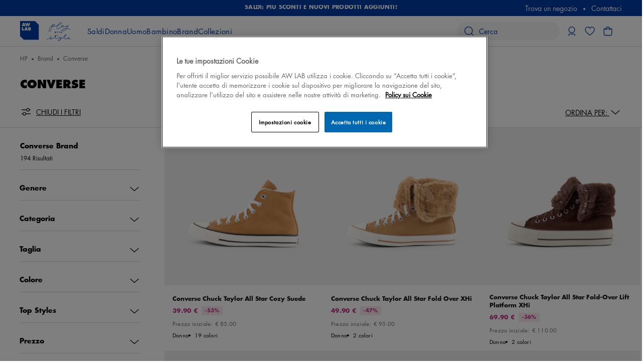

--- FILE ---
content_type: text/html;charset=UTF-8
request_url: https://widget.feedaty.com/v3.0.0/template/2021,merchant,Striscia-2,65eec778a4419/10203065/all,all/,,.json
body_size: 721
content:
{"65eec778a4419":{"html":"<div class=\"fdt_merchantStriscia-2_widget_merchant\">\n<div class=\"fdt_merchantStriscia-2_widget_wrapper\" id=\"fdt_merchantStriscia-2_widget_wrapper\">\n<a href=\"https:\/\/www.feedaty.com\/feedaty\/widgetredirect?m=10203065&object=widget-merchant\" target=\"_blank\" rel=\"noopener noreferrer dofollow \">\n\n\t<div class=\"fdt_merchantStriscia-2_vote\">Ottimo<\/div>\n\t<div class=\"fdt_merchantStriscia-2_ratx_star\">\n\t\t<img class=\"fdt_merchantStriscia-2_stars\" src=\"https:\/\/widget.feedaty.com\/3.0.0\/public\/2021\/Striscia-2\/images\/svg\/stars\/onlystars\/4.4.svg\" alt=\"Average Rating: 4.4\" width=\"138\" height=\"33\" \/>\n\t<\/div>\n\t<div class=\"fdt_merchantStriscia-2_widget_row ratings-count\">\n\t\t<div class=\"fdt_merchantStriscia-2_txt_opinions\">\n\t\t\t\t\t48.490\n\t\t\t\t<\/div>\n\t\t<div class=\"fdt_merchantStriscia-2_txt_reviews\">Recensioni<\/div>\n\t<\/div>\n\t<div class=\"fdt_merchantStriscia-2_logo\"><img src=\"https:\/\/widget.feedaty.com\/3.0.0\/public\/2021\/Striscia-2\/images\/svg\/feedaty_logo_h1_plain.svg\" alt=\"Feedaty\" loading=\"lazy\" width=\"96px\" height=\"22px\"\/><\/div>\n<\/a>\n<\/div>\n<\/div>\n","settings":{"BASEURL":"https:\/\/widget.feedaty.com\/v3.0.0","Merchant":"10203065","Translations":{"it-IT":"it-IT","Go":"Vai","OurReviews":"LE NOSTRE RECENSIONI","BasedOn":"Basato su","reviews":"recensioni","ReadAllReviews":"Leggi tutte le recensioni","ReadReviews":"Leggi le recensioni","CustomerReviews":"Recensioni clienti","CertifiedReviews":"Opinioni Certificate","Reviews":"Recensioni","View":"Visualizza","Privacy policy":"Consenso privacy","I have read and agree to the\u00a0Privacy Policy":"Ho letto e accettato la privacy policy","Excellent":"Eccellente","Good":"Molto Buono","Very Good":"Ottimo"},"GUI":"all","Lang":"all","WidgetType":"merchant","WidgetVariant":"Striscia-2","WidgetID":"65eec778a4419","SKU":"","WidgetGUI":"all","WidgetFilterLang":"all","OpenOverlayWidget":false,"TotalItems":null,"WidgetJsURL":"https:\/\/widget.feedaty.com\/3.0.0\/public\/2021\/Striscia-2\/js\/merchant.mjs","Style":{"TransitionType":null,"TransitionTime":null}}}}

--- FILE ---
content_type: text/html;charset=UTF-8
request_url: https://www.aw-lab.com/on/demandware.store/Sites-awlab-it-Site/it_IT/Popup-Include
body_size: 1139
content:
<div class="b-account_popup js-account-popup h-hidden js-user-not-logged">
    <div class="b-account_popup-wrapper">
        
            <div class="b-account_popup-login">
                <div class="b-account_popup-closeBtn js-account-popup-close">
                    <svg width="19" height="19" viewBox="0 0 19 19" fill="none" xmlns="http://www.w3.org/2000/svg">
                        <g id="icon">
                        <path id="Union" fill-rule="evenodd" clip-rule="evenodd" d="M1.16825 0.252671C0.914426 -0.00118887 0.502869 -0.0012198 0.249009 0.252602C-0.00485098 0.506424 -0.00488191 0.917981 0.24894 1.17184L8.13961 9.06369L0.252124 16.952C-0.00170332 17.2058 -0.00168192 17.6174 0.252172 17.8712C0.506026 18.1251 0.917583 18.125 1.17141 17.8712L9.05877 9.983L16.9428 17.8682C17.1966 18.1221 17.6082 18.1221 17.8621 17.8683C18.1159 17.6145 18.1159 17.2029 17.8621 16.9491L9.97797 9.06371L17.8661 1.1748C18.1199 0.920948 18.1199 0.50939 17.866 0.255564C17.6122 0.00173569 17.2006 0.00175667 16.9468 0.255611L9.0588 8.14441L1.16825 0.252671Z" fill="currentColor"/>
                        </g>
                    </svg>
                </div>
                <h3>Accedi o registrati</h3>
                <p>Vivi l&rsquo;esclusivo <b class="member-gradient">AW LAB CLUB</b></p>
                <a href="https://www.aw-lab.com/account" class="b-login_button button-round-secondary">Accedi o registrati</a>
            </div>
        
        <div class="b-account_popup-links">
            <a href="https://www.aw-lab.com/account"><svg xmlns="http://www.w3.org/2000/svg" width="24" height="24" viewBox="0 0 24 24" fill="none">
    <path
        d="M17.85 9.5C17.85 12.7309 15.2309 15.35 12 15.35C8.76913 15.35 6.15 12.7309 6.15 9.5C6.15 6.26913 8.76913 3.65 12 3.65C15.2309 3.65 17.85 6.26913 17.85 9.5Z"
        stroke="#003DA5" stroke-width="1.3" />
    <path d="M6 21.0002C6 16.0001 8 18 12 18C16 18 18 16 18 21.0001" stroke="#003DA5" stroke-width="1.3"
        stroke-linecap="round" />
</svg>Account</a>
            <a href="https://www.aw-lab.com/wishlist"><svg id="icon-wishlist" xmlns="http://www.w3.org/2000/svg" width="24" height="24" viewBox="0 0 24 24" fill="none">
    <path d="M16.2705 3.90088H16.2759C18.8822 3.90088 20.9971 6.01306 20.9998 8.62111C20.9998 8.64901 21.0007 8.7984 20.9989 8.8506C20.9989 14.1468 12.0165 20.0883 11.9994 20.0991C11.9823 20.0883 3.0008 14.1468 3.0008 8.8506C2.999 8.7966 3.0008 8.65081 3.0008 8.62561C3.0008 6.01576 5.11658 3.90088 7.72553 3.90088C9.62352 3.90088 11.2497 5.02671 12.0012 6.64212C12.7508 5.02851 14.3744 3.90268 16.2705 3.90088Z" stroke="#003DA5" stroke-width="1.3" stroke-linejoin="round"/>
</svg>Wishlist</a>
            <a href="https://www.aw-lab.com/ordini"><svg width="24" height="24" viewBox="0 0 24 24" fill="none" xmlns="http://www.w3.org/2000/svg">
    <path d="M9.23417 3L3.8 3C3.35817 3 3 3.35817 3 3.8V9.87617V20.2C3 20.6418 3.35817 21 3.8 21H20.2C20.6418 21 21 20.6418 21 20.2V3.8C21 3.35817 20.6418 3 20.2 3H14.7756M9.23417 3V6.3257C9.23417 6.76753 9.59234 7.1257 10.0342 7.1257H13.9756C14.4175 7.1257 14.7756 6.76753 14.7756 6.3257V3M9.23417 3H14.7756" stroke="#0C0C0C" stroke-width="1.3" stroke-linejoin="round"/>
</svg>
Ordini &amp; Resi</a>
            
        </div>
    </div>
</div>


--- FILE ---
content_type: text/html;charset=UTF-8
request_url: https://www.aw-lab.com/on/demandware.store/Sites-awlab-it-Site/it_IT/CQRecomm-Start
body_size: 6345
content:
<section class="b-carousel-third">
<div class="b-carousel-third__box">
<h3 class="b-carousel-third__title">Potrebbero piacerti</h3>
<div class="b-carousel-third__arrowsContainer">
<div class="js-prevArrow--productcarousel b-carousel-third__arrowsContainer--arrow">
<svg width="48" height="48" viewBox="0 0 48 48" preserveAspectRatio="xMidYMid slice" fill="none"
    xmlns="http://www.w3.org/2000/svg">
    <rect x="0.5" y="0.5" width="47" height="47" rx="23.5" stroke="#0C0C0C" />
    <path fill-rule="evenodd" clip-rule="evenodd"
        d="M17.451 23.3478H32.1156C32.4746 23.3478 32.7656 23.6388 32.7656 23.9978C32.7656 24.3568 32.4746 24.6478 32.1156 24.6478H17.4467L24.6899 31.891C24.9437 32.1449 24.9437 32.5564 24.6899 32.8103C24.4361 33.0641 24.0245 33.0641 23.7707 32.8103L15.42 24.4596C15.1661 24.2057 15.1661 23.7942 15.42 23.5403L23.7707 15.1896C24.0245 14.9358 24.4361 14.9358 24.6899 15.1896C24.9437 15.4435 24.9437 15.855 24.6899 16.1089L17.451 23.3478Z"
        fill="#0C0C0C" />
</svg>
</div>
<div class="js-nextArrow--productcarousel b-carousel-third__arrowsContainer--arrow">
<svg width="48" height="48" viewBox="0 0 48 48" preserveAspectRatio="xMidYMid slice" fill="none" xmlns="http://www.w3.org/2000/svg">
<rect x="0.5" y="0.5" width="47" height="47" rx="23.5" stroke="#0C0C0C"/>
<path fill-rule="evenodd" clip-rule="evenodd" d="M30.5451 23.3478H15.8805C15.5215 23.3478 15.2305 23.6388 15.2305 23.9978C15.2305 24.3568 15.5215 24.6478 15.8805 24.6478H30.5494L23.3062 31.891C23.0524 32.1449 23.0524 32.5564 23.3062 32.8103C23.56 33.0641 23.9716 33.0641 24.2254 32.8103L32.5761 24.4596C32.83 24.2057 32.83 23.7942 32.5761 23.5403L24.2254 15.1896C23.9716 14.9358 23.56 14.9358 23.3062 15.1896C23.0523 15.4435 23.0523 15.855 23.3062 16.1089L30.5451 23.3478Z" fill="#0C0C0C"/>
</svg>

</div>
</div>
</div>
<div data-cmp="carousel" data-json-config='{
	&quot;type&quot;: &quot;complete-the-look&quot;,
	&quot;arrows&quot;: true,
	&quot;autoplay&quot;: false,
	&quot;slidesToShow&quot;: 3.25,
	&quot;slidesToScroll&quot;: 1,
	&quot;dots&quot;: false,
	&quot;infinite&quot;: false,
	&quot;prevArrow&quot;: &quot;div:not([id^=cq_recomm_slot] ~ [id^=cq_recomm_slot])[id^=cq_recomm_slot] .js-prevArrow--productcarousel&quot;,
	&quot;nextArrow&quot;: &quot;div:not([id^=cq_recomm_slot] ~ [id^=cq_recomm_slot])[id^=cq_recomm_slot] .js-nextArrow--productcarousel&quot;,
	&quot;responsive&quot;: [
		{
			&quot;breakpoint&quot;: 768,
			&quot;settings&quot;: {
				&quot;slidesToShow&quot;: 1.25,
				&quot;slidesToScroll&quot;: 1,
				&quot;dots&quot;: false,
				&quot;arrows&quot;: true,
				&quot;autoplay&quot;: false
			}
		}
	]
}' class='b-carousel-third__wrap'>





<div class="b-carousel-third__item">
<!-- CQuotient Activity Tracking (viewReco-cquotient.js) -->
<script type="text/javascript">//<!--
/* <![CDATA[ */
(function(){
try {
	if(window.CQuotient) {
		var cq_params = {};
		cq_params.cookieId = window.CQuotient.getCQCookieId();
		cq_params.userId = window.CQuotient.getCQUserId();
		cq_params.emailId = CQuotient.getCQHashedEmail();
		cq_params.loginId = CQuotient.getCQHashedLogin();
		cq_params.accumulate = true;
		cq_params.products = [{
			id: 'AW_13358BAVB',
			sku: '',
			type: 'vgroup',
			alt_id: 'AW_13358BAVB_5896900'
		}];
		cq_params.recommenderName = 'plp-product-recommendation';
		cq_params.realm = "BJTH";
		cq_params.siteId = "awlab-it";
		cq_params.instanceType = "prd";
		cq_params.locale = window.CQuotient.locale;
		cq_params.slotId = 'plp-bottom-global';
		cq_params.slotConfigId = '29112024_plp_recommendation';
		cq_params.slotConfigTemplate = 'slots\/recommendation\/recommendations.isml';
		if(window.CQuotient.sendActivity)
			window.CQuotient.sendActivity( CQuotient.clientId, 'viewReco', cq_params );
		else
			window.CQuotient.activities.push( {activityType: 'viewReco', parameters: cq_params} );
	}
} catch(err) {}
})();
/* ]]> */
// -->
</script>
<script type="text/javascript">//<!--
/* <![CDATA[ (viewProduct-active_data.js) */
dw.ac._capture({id: "AW_13358BAVB_5896900", type: "recommendation"});
/* ]]> */
// -->
</script>





































































































































<div class="b-product-tile js-product-impression "
data-cmp="productMain"
data-source="productsetitem"
id="tile_fe3e840f0dcb155f2a2b51f3b6_5896900"
data-itemid="AW_13358BAVB_5896900"
data-product-details="{&quot;name&quot;:&quot;Converse Chuck 70 HI&quot;,&quot;id&quot;:&quot;AW_13358BAVB_5896900&quot;,&quot;dimension1&quot;:&quot;AW_13358BAVB&quot;,&quot;dimension2&quot;:&quot;5896900&quot;,&quot;dimension3&quot;:&quot;AW_13358BAVB_5896900&quot;,&quot;price&quot;:&quot;54.90&quot;,&quot;brand&quot;:&quot;CONVERSE&quot;,&quot;category&quot;:&quot;donna_scarpe&quot;,&quot;description&quot;:&quot;Le sneakers Converse Chuck 70 Classic High Top mixano dettagli vintage e comfort contemporaneo. Ispirate alle originali Chuck Taylor All Star degli anni &amp;#39;70, si caratterizzano per la fascia laterale in gomma leggermente pi&amp;ugrave; alta e la punta in gomma pi&amp;ugrave; solida. Immancabile la patch con la stella centrata sulla caviglia.&amp;lt;br&amp;gt;Acquista ora per uno stile unico!&quot;,&quot;productUrl&quot;:&quot;https://www.aw-lab.com/donna/scarpe/converse-chuck-70-hi-AW_13358BAVB_5896900.html&quot;,&quot;categoryUrl&quot;:&quot;https://www.aw-lab.com/donna/scarpe/&quot;,&quot;imageUrl&quot;:&quot;https://www.aw-lab.com/dw/image/v2/BJTH_PRD/on/demandware.static/Sites-awlab-it-Site/-/default/dw10322578/images/noimagelarge.png?sw=1890&quot;,&quot;gender&quot;:&quot;female&quot;,&quot;season&quot;:&quot;2&quot;,&quot;salesStatus&quot;:&quot;on sale&quot;,&quot;size&quot;:&quot;empty&quot;,&quot;stockStatus&quot;:&quot;IN_STOCK&quot;,&quot;placement&quot;:&quot;recommendations&quot;,&quot;discount&quot;:&quot;40.10&quot;,&quot;category1&quot;:&quot;Donna&quot;,&quot;category2&quot;:&quot;Scarpe&quot;,&quot;promotionName&quot;:&quot;-42 %&quot;}"

>


<a class="b-product-tile__link"
href="/donna/scarpe/converse-all-star-AW_13358BAVB.html?dwvar_AW__13358BAVB_color=5896900"
title="Vai al prodotto: Converse Chuck 70 HI" >




<img data-srcset="https://www.aw-lab.com/dw/image/v2/BJTH_PRD/on/demandware.static/-/Sites-awlab-master-catalog/default/dwe1330ff6/images/tile/5896900_0.jpg?sw=1686&amp;q=80 1686w, https://www.aw-lab.com/dw/image/v2/BJTH_PRD/on/demandware.static/-/Sites-awlab-master-catalog/default/dwe1330ff6/images/tile/5896900_0.jpg?sw=1420&amp;q=80 1686w, https://www.aw-lab.com/dw/image/v2/BJTH_PRD/on/demandware.static/-/Sites-awlab-master-catalog/default/dwe1330ff6/images/tile/5896900_0.jpg?sw=1686&amp;q=80 1686w, https://www.aw-lab.com/dw/image/v2/BJTH_PRD/on/demandware.static/-/Sites-awlab-master-catalog/default/dwe1330ff6/images/tile/5896900_0.jpg?sw=1627&amp;q=80 1686w, https://www.aw-lab.com/dw/image/v2/BJTH_PRD/on/demandware.static/-/Sites-awlab-master-catalog/default/dwe1330ff6/images/tile/5896900_0.jpg?sw=1640&amp;q=80 1640w, https://www.aw-lab.com/dw/image/v2/BJTH_PRD/on/demandware.static/-/Sites-awlab-master-catalog/default/dwe1330ff6/images/tile/5896900_0.jpg?sw=1780&amp;q=80 1640w, https://www.aw-lab.com/dw/image/v2/BJTH_PRD/on/demandware.static/-/Sites-awlab-master-catalog/default/dwe1330ff6/images/tile/5896900_0.jpg?sw=1680&amp;q=80 1680w"
     data-sizes="(max-width: 767px) 1686px, (min-width: 768px) and (max-width: 1199px) 1686px, (min-width: 1200px) and (max-width: 1439px) 1640px, (min-width: 1440px) 1680px"
     data-lazy="https://www.aw-lab.com/dw/image/v2/BJTH_PRD/on/demandware.static/-/Sites-awlab-master-catalog/default/dwe1330ff6/images/tile/5896900_0.jpg?sw=1640"
     src="[data-uri]"
     alt="Converse Chuck 70 HI, nero/beige"
     title="Converse Chuck 70 HI, nero/beige"
     class="js-image"
     width="1686"
     height="1686"
     loading="lazy"
/>


</a>





<div class="b-product-tile__container ">

<div class="b-product-tile__brand">
<a class="b-product-tile__name" href="/donna/scarpe/converse-all-star-AW_13358BAVB.html?dwvar_AW__13358BAVB_color=5896900" title="Vai al prodotto: Converse Chuck 70 HI">
Converse Chuck 70 HI
</a>

</div>






<div class="b-product-tile__price">
































    






<div class="b-price">


<span class="b-price__sale b-price__discounted">


<span class="b-price__sale__original">

95.00 &#8364;

</span>
<span class="b-price__sale__value">
54.90 &#8364;
</span>

<span class="b-price__sale__percentage">-42%</span>


</span>



</div>




    <div class="scalapay-widget-position">
        <scalapay-widget
            class="cc-sp-widget"
            amount="54.9"
            min="5.0"
            max="1500.0"
            amountSelectorArray="[&quot;div.product-detail div.product-price span.price-sales&quot;, &quot;div.product-detail div.product-price span.price-standard&quot;]"
            size="100px"
            logoSize="30%"
            priceColor="#0c0c0c"
            logoColor="#000000"
            logoAlignment=""
            numberOfPayments="3"
            hideLogo="false"
            locale="it"
            priceBoxSelector=".product-detail .product-price"
        >
        </scalapay-widget>
    </div>




<div class="b-orignal-and-lowest-price-container">


<div class="b-original-price__container">

<div>
<span class="b-original-price__label"> Prezzo iniziale: </span>
<span class="b-original-price__text">

&#8364; 95.00

</span>

</div>
</div>



</div>






</div>
<div class="b-product-tile__category">


Scarpa Donna










</div>


<div class="plp-promotions">







</div>
</div>





</div>

<!-- END: .product-tile -->



</div>






<div class="b-carousel-third__item">
<!-- CQuotient Activity Tracking (viewReco-cquotient.js) -->
<script type="text/javascript">//<!--
/* <![CDATA[ */
(function(){
try {
	if(window.CQuotient) {
		var cq_params = {};
		cq_params.cookieId = window.CQuotient.getCQCookieId();
		cq_params.userId = window.CQuotient.getCQUserId();
		cq_params.emailId = CQuotient.getCQHashedEmail();
		cq_params.loginId = CQuotient.getCQHashedLogin();
		cq_params.accumulate = true;
		cq_params.products = [{
			id: 'AW_133BAWPZB',
			sku: '',
			type: 'vgroup',
			alt_id: 'AW_133BAWPZB_5891139'
		}];
		cq_params.recommenderName = 'plp-product-recommendation';
		cq_params.realm = "BJTH";
		cq_params.siteId = "awlab-it";
		cq_params.instanceType = "prd";
		cq_params.locale = window.CQuotient.locale;
		cq_params.slotId = 'plp-bottom-global';
		cq_params.slotConfigId = '29112024_plp_recommendation';
		cq_params.slotConfigTemplate = 'slots\/recommendation\/recommendations.isml';
		if(window.CQuotient.sendActivity)
			window.CQuotient.sendActivity( CQuotient.clientId, 'viewReco', cq_params );
		else
			window.CQuotient.activities.push( {activityType: 'viewReco', parameters: cq_params} );
	}
} catch(err) {}
})();
/* ]]> */
// -->
</script>
<script type="text/javascript">//<!--
/* <![CDATA[ (viewProduct-active_data.js) */
dw.ac._capture({id: "AW_133BAWPZB_5891139", type: "recommendation"});
/* ]]> */
// -->
</script>





































































































































<div class="b-product-tile js-product-impression "
data-cmp="productMain"
data-source="productsetitem"
id="tile_f8a5f8eeecc15ab7918814df21_5891139"
data-itemid="AW_133BAWPZB_5891139"
data-product-details="{&quot;name&quot;:&quot;Converse Chuck Taylor All Star Lift&quot;,&quot;id&quot;:&quot;AW_133BAWPZB_5891139&quot;,&quot;dimension1&quot;:&quot;AW_133BAWPZB&quot;,&quot;dimension2&quot;:&quot;5891139&quot;,&quot;dimension3&quot;:&quot;AW_133BAWPZB_5891139&quot;,&quot;price&quot;:&quot;49.90&quot;,&quot;brand&quot;:&quot;CONVERSE&quot;,&quot;category&quot;:&quot;donna_scarpe&quot;,&quot;description&quot;:&quot;Queste Chuck con plateau seguono la tendenza dei tatuaggi minuscoli. Colpi di opere d&amp;#39;arte ispirate all&amp;#39;inchiostro risaltano sulla tela per un look piacevole. Abbina questo stile al tuo outfit preferito per un finale divertente.&amp;lt;/p&amp;gt;Acquistale ora da AW LAB!&quot;,&quot;productUrl&quot;:&quot;https://www.aw-lab.com/donna/scarpe/converse-chuck-taylor-all-star-lift-AW_133BAWPZB_5891139.html&quot;,&quot;categoryUrl&quot;:&quot;https://www.aw-lab.com/donna/scarpe/&quot;,&quot;imageUrl&quot;:&quot;https://www.aw-lab.com/dw/image/v2/BJTH_PRD/on/demandware.static/Sites-awlab-it-Site/-/default/dw10322578/images/noimagelarge.png?sw=1890&quot;,&quot;gender&quot;:&quot;unisex&quot;,&quot;season&quot;:&quot;2&quot;,&quot;salesStatus&quot;:&quot;on sale&quot;,&quot;size&quot;:&quot;empty&quot;,&quot;stockStatus&quot;:&quot;IN_STOCK&quot;,&quot;placement&quot;:&quot;recommendations&quot;,&quot;discount&quot;:&quot;45.10&quot;,&quot;category1&quot;:&quot;Donna&quot;,&quot;category2&quot;:&quot;Scarpe&quot;,&quot;promotionName&quot;:&quot;-47 %&quot;}"

>


<a class="b-product-tile__link"
href="/donna/scarpe-AW_133BAWPZB.html?dwvar_AW__133BAWPZB_color=5891139"
title="Vai al prodotto: Converse Chuck Taylor All Star Lift" >




<img data-srcset="https://www.aw-lab.com/dw/image/v2/BJTH_PRD/on/demandware.static/-/Sites-awlab-master-catalog/default/dwdb3358bb/images/tile/5891139_0.jpg?sw=1686&amp;q=80 1686w, https://www.aw-lab.com/dw/image/v2/BJTH_PRD/on/demandware.static/-/Sites-awlab-master-catalog/default/dwdb3358bb/images/tile/5891139_0.jpg?sw=1420&amp;q=80 1686w, https://www.aw-lab.com/dw/image/v2/BJTH_PRD/on/demandware.static/-/Sites-awlab-master-catalog/default/dwdb3358bb/images/tile/5891139_0.jpg?sw=1686&amp;q=80 1686w, https://www.aw-lab.com/dw/image/v2/BJTH_PRD/on/demandware.static/-/Sites-awlab-master-catalog/default/dwdb3358bb/images/tile/5891139_0.jpg?sw=1627&amp;q=80 1686w, https://www.aw-lab.com/dw/image/v2/BJTH_PRD/on/demandware.static/-/Sites-awlab-master-catalog/default/dwdb3358bb/images/tile/5891139_0.jpg?sw=1640&amp;q=80 1640w, https://www.aw-lab.com/dw/image/v2/BJTH_PRD/on/demandware.static/-/Sites-awlab-master-catalog/default/dwdb3358bb/images/tile/5891139_0.jpg?sw=1780&amp;q=80 1640w, https://www.aw-lab.com/dw/image/v2/BJTH_PRD/on/demandware.static/-/Sites-awlab-master-catalog/default/dwdb3358bb/images/tile/5891139_0.jpg?sw=1680&amp;q=80 1680w"
     data-sizes="(max-width: 767px) 1686px, (min-width: 768px) and (max-width: 1199px) 1686px, (min-width: 1200px) and (max-width: 1439px) 1640px, (min-width: 1440px) 1680px"
     data-lazy="https://www.aw-lab.com/dw/image/v2/BJTH_PRD/on/demandware.static/-/Sites-awlab-master-catalog/default/dwdb3358bb/images/tile/5891139_0.jpg?sw=1640"
     src="[data-uri]"
     alt="Converse Chuck Taylor All Star Lift, bianco/azzurro/dorato"
     title="Converse Chuck Taylor All Star Lift, bianco/azzurro/dorato"
     class="js-image"
     width="1686"
     height="1686"
     loading="lazy"
/>


</a>





<div class="b-product-tile__container ">

<div class="b-product-tile__brand">
<a class="b-product-tile__name" href="/donna/scarpe-AW_133BAWPZB.html?dwvar_AW__133BAWPZB_color=5891139" title="Vai al prodotto: Converse Chuck Taylor All Star Lift">
Converse Chuck Taylor All Star Lift
</a>

</div>






<div class="b-product-tile__price">
































    






<div class="b-price">


<span class="b-price__sale b-price__discounted">


<span class="b-price__sale__original">

95.00 &#8364;

</span>
<span class="b-price__sale__value">
49.90 &#8364;
</span>

<span class="b-price__sale__percentage">-47%</span>


</span>



</div>




    <div class="scalapay-widget-position">
        <scalapay-widget
            class="cc-sp-widget"
            amount="49.9"
            min="5.0"
            max="1500.0"
            amountSelectorArray="[&quot;div.product-detail div.product-price span.price-sales&quot;, &quot;div.product-detail div.product-price span.price-standard&quot;]"
            size="100px"
            logoSize="30%"
            priceColor="#0c0c0c"
            logoColor="#000000"
            logoAlignment=""
            numberOfPayments="3"
            hideLogo="false"
            locale="it"
            priceBoxSelector=".product-detail .product-price"
        >
        </scalapay-widget>
    </div>




<div class="b-orignal-and-lowest-price-container">


<div class="b-original-price__container">

<div>
<span class="b-original-price__label"> Prezzo iniziale: </span>
<span class="b-original-price__text">

&#8364; 95.00

</span>

</div>
</div>



</div>






</div>
<div class="b-product-tile__category">


Scarpa Donna










</div>


<div class="plp-promotions">







</div>
</div>





</div>

<!-- END: .product-tile -->



</div>






<div class="b-carousel-third__item">
<!-- CQuotient Activity Tracking (viewReco-cquotient.js) -->
<script type="text/javascript">//<!--
/* <![CDATA[ */
(function(){
try {
	if(window.CQuotient) {
		var cq_params = {};
		cq_params.cookieId = window.CQuotient.getCQCookieId();
		cq_params.userId = window.CQuotient.getCQUserId();
		cq_params.emailId = CQuotient.getCQHashedEmail();
		cq_params.loginId = CQuotient.getCQHashedLogin();
		cq_params.accumulate = true;
		cq_params.products = [{
			id: 'AW_133BAWPYB',
			sku: '',
			type: 'vgroup',
			alt_id: 'AW_133BAWPYB_5046842'
		}];
		cq_params.recommenderName = 'plp-product-recommendation';
		cq_params.realm = "BJTH";
		cq_params.siteId = "awlab-it";
		cq_params.instanceType = "prd";
		cq_params.locale = window.CQuotient.locale;
		cq_params.slotId = 'plp-bottom-global';
		cq_params.slotConfigId = '29112024_plp_recommendation';
		cq_params.slotConfigTemplate = 'slots\/recommendation\/recommendations.isml';
		if(window.CQuotient.sendActivity)
			window.CQuotient.sendActivity( CQuotient.clientId, 'viewReco', cq_params );
		else
			window.CQuotient.activities.push( {activityType: 'viewReco', parameters: cq_params} );
	}
} catch(err) {}
})();
/* ]]> */
// -->
</script>
<script type="text/javascript">//<!--
/* <![CDATA[ (viewProduct-active_data.js) */
dw.ac._capture({id: "AW_133BAWPYB_5046842", type: "recommendation"});
/* ]]> */
// -->
</script>





































































































































<div class="b-product-tile js-product-impression "
data-cmp="productMain"
data-source="productsetitem"
id="tile_1804cff1d6afa3cb7a03882a52_5046842"
data-itemid="AW_133BAWPYB_5046842"
data-product-details="{&quot;name&quot;:&quot;Converse Chuck Taylor All Star Platform&quot;,&quot;id&quot;:&quot;AW_133BAWPYB_5046842&quot;,&quot;dimension1&quot;:&quot;AW_133BAWPYB&quot;,&quot;dimension2&quot;:&quot;5046842&quot;,&quot;dimension3&quot;:&quot;AW_133BAWPYB_5046842&quot;,&quot;price&quot;:&quot;90.00&quot;,&quot;brand&quot;:&quot;CONVERSE&quot;,&quot;category&quot;:&quot;donna_scarpe&quot;,&quot;description&quot;:&quot;Eleva il tuo stile con le Converse Chuck Taylor All Star Platform!&amp;lt;br&amp;gt;Lo stile iconico della classica Converse Chuck Taylor All Star che ami e conosci, si eleva per portare il tuo stile su un altro livello. Grazie alla suola platform, queste sneakers si adattano perfettamente ad ogni dress code, rimanendo fedeli alle scarpe pi&amp;ugrave; iconiche di sempre!&amp;lt;br&amp;gt;&amp;lt;br&amp;gt;Acquista ora da AW LAB!&quot;,&quot;productUrl&quot;:&quot;https://www.aw-lab.com/donna/scarpe/converse-chuck-taylor-all-star-platform-AW_133BAWPYB_5046842.html&quot;,&quot;categoryUrl&quot;:&quot;https://www.aw-lab.com/donna/scarpe/&quot;,&quot;imageUrl&quot;:&quot;https://www.aw-lab.com/dw/image/v2/BJTH_PRD/on/demandware.static/Sites-awlab-it-Site/-/default/dw10322578/images/noimagelarge.png?sw=1890&quot;,&quot;gender&quot;:&quot;unisex&quot;,&quot;season&quot;:&quot;2&quot;,&quot;salesStatus&quot;:&quot;full price&quot;,&quot;size&quot;:&quot;empty&quot;,&quot;stockStatus&quot;:&quot;IN_STOCK&quot;,&quot;placement&quot;:&quot;recommendations&quot;,&quot;category1&quot;:&quot;Donna&quot;,&quot;category2&quot;:&quot;Scarpe&quot;}"

>


<a class="b-product-tile__link"
href="/donna-AW_133BAWPYB.html?dwvar_AW__133BAWPYB_color=5046842"
title="Vai al prodotto: Converse Chuck Taylor All Star Platform" >




<img data-srcset="https://www.aw-lab.com/dw/image/v2/BJTH_PRD/on/demandware.static/-/Sites-awlab-master-catalog/default/dw3b03b9d2/images/tile/5046842_0.jpg?sw=1686&amp;q=80 1686w, https://www.aw-lab.com/dw/image/v2/BJTH_PRD/on/demandware.static/-/Sites-awlab-master-catalog/default/dw3b03b9d2/images/tile/5046842_0.jpg?sw=1420&amp;q=80 1686w, https://www.aw-lab.com/dw/image/v2/BJTH_PRD/on/demandware.static/-/Sites-awlab-master-catalog/default/dw3b03b9d2/images/tile/5046842_0.jpg?sw=1686&amp;q=80 1686w, https://www.aw-lab.com/dw/image/v2/BJTH_PRD/on/demandware.static/-/Sites-awlab-master-catalog/default/dw3b03b9d2/images/tile/5046842_0.jpg?sw=1627&amp;q=80 1686w, https://www.aw-lab.com/dw/image/v2/BJTH_PRD/on/demandware.static/-/Sites-awlab-master-catalog/default/dw3b03b9d2/images/tile/5046842_0.jpg?sw=1640&amp;q=80 1640w, https://www.aw-lab.com/dw/image/v2/BJTH_PRD/on/demandware.static/-/Sites-awlab-master-catalog/default/dw3b03b9d2/images/tile/5046842_0.jpg?sw=1780&amp;q=80 1640w, https://www.aw-lab.com/dw/image/v2/BJTH_PRD/on/demandware.static/-/Sites-awlab-master-catalog/default/dw3b03b9d2/images/tile/5046842_0.jpg?sw=1680&amp;q=80 1680w"
     data-sizes="(max-width: 767px) 1686px, (min-width: 768px) and (max-width: 1199px) 1686px, (min-width: 1200px) and (max-width: 1439px) 1640px, (min-width: 1440px) 1680px"
     data-lazy="https://www.aw-lab.com/dw/image/v2/BJTH_PRD/on/demandware.static/-/Sites-awlab-master-catalog/default/dw3b03b9d2/images/tile/5046842_0.jpg?sw=1640"
     src="[data-uri]"
     alt="Converse Chuck Taylor All Star Platform, nero/bianco"
     title="Converse Chuck Taylor All Star Platform, nero/bianco"
     class="js-image"
     width="1686"
     height="1686"
     loading="lazy"
/>


</a>





<div class="b-product-tile__container ">

<div class="b-product-tile__brand">
<a class="b-product-tile__name" href="/donna-AW_133BAWPYB.html?dwvar_AW__133BAWPYB_color=5046842" title="Vai al prodotto: Converse Chuck Taylor All Star Platform">
Converse Chuck Taylor All Star Platform
</a>

</div>






<div class="b-product-tile__price">
































    






<div class="b-price">


<span class="b-price__sale ">


&#8364; 90.00


</span>



</div>




    <div class="scalapay-widget-position">
        <scalapay-widget
            class="cc-sp-widget"
            amount="90.0"
            min="5.0"
            max="1500.0"
            amountSelectorArray="[&quot;div.product-detail div.product-price span.price-sales&quot;, &quot;div.product-detail div.product-price span.price-standard&quot;]"
            size="100px"
            logoSize="30%"
            priceColor="#0c0c0c"
            logoColor="#000000"
            logoAlignment=""
            numberOfPayments="3"
            hideLogo="false"
            locale="it"
            priceBoxSelector=".product-detail .product-price"
        >
        </scalapay-widget>
    </div>




<div class="b-orignal-and-lowest-price-container">



</div>






</div>
<div class="b-product-tile__category">


Scarpa Donna










</div>


<div class="plp-promotions">







</div>
</div>





</div>

<!-- END: .product-tile -->



</div>






<div class="b-carousel-third__item">
<!-- CQuotient Activity Tracking (viewReco-cquotient.js) -->
<script type="text/javascript">//<!--
/* <![CDATA[ */
(function(){
try {
	if(window.CQuotient) {
		var cq_params = {};
		cq_params.cookieId = window.CQuotient.getCQCookieId();
		cq_params.userId = window.CQuotient.getCQUserId();
		cq_params.emailId = CQuotient.getCQHashedEmail();
		cq_params.loginId = CQuotient.getCQHashedLogin();
		cq_params.accumulate = true;
		cq_params.products = [{
			id: 'AW_133BAWPYB',
			sku: '',
			type: 'vgroup',
			alt_id: 'AW_133BAWPYB_5041842'
		}];
		cq_params.recommenderName = 'plp-product-recommendation';
		cq_params.realm = "BJTH";
		cq_params.siteId = "awlab-it";
		cq_params.instanceType = "prd";
		cq_params.locale = window.CQuotient.locale;
		cq_params.slotId = 'plp-bottom-global';
		cq_params.slotConfigId = '29112024_plp_recommendation';
		cq_params.slotConfigTemplate = 'slots\/recommendation\/recommendations.isml';
		if(window.CQuotient.sendActivity)
			window.CQuotient.sendActivity( CQuotient.clientId, 'viewReco', cq_params );
		else
			window.CQuotient.activities.push( {activityType: 'viewReco', parameters: cq_params} );
	}
} catch(err) {}
})();
/* ]]> */
// -->
</script>
<script type="text/javascript">//<!--
/* <![CDATA[ (viewProduct-active_data.js) */
dw.ac._capture({id: "AW_133BAWPYB_5041842", type: "recommendation"});
/* ]]> */
// -->
</script>





































































































































<div class="b-product-tile js-product-impression "
data-cmp="productMain"
data-source="productsetitem"
id="tile_8e08d06b3c1f4fef60c66edcfc_5041842"
data-itemid="AW_133BAWPYB_5041842"
data-product-details="{&quot;name&quot;:&quot;Converse Chuck Taylor All Star Platform&quot;,&quot;id&quot;:&quot;AW_133BAWPYB_5041842&quot;,&quot;dimension1&quot;:&quot;AW_133BAWPYB&quot;,&quot;dimension2&quot;:&quot;5041842&quot;,&quot;dimension3&quot;:&quot;AW_133BAWPYB_5041842&quot;,&quot;price&quot;:&quot;90.00&quot;,&quot;brand&quot;:&quot;CONVERSE&quot;,&quot;category&quot;:&quot;donna_scarpe&quot;,&quot;description&quot;:&quot;Eleva il tuo stile con le Converse Chuck Taylor All Star Platform!&amp;lt;br&amp;gt;Lo stile iconico della classica Converse Chuck Taylor All Star che ami e conosci, si eleva per portare il tuo stile su un altro livello. Grazie alla suola platform, queste sneakers si adattano perfettamente ad ogni dress code, rimanendo fedeli alle scarpe pi&amp;ugrave; iconiche di sempre!&amp;lt;br&amp;gt;&amp;lt;br&amp;gt;Acquista ora da AW LAB!&quot;,&quot;productUrl&quot;:&quot;https://www.aw-lab.com/donna/scarpe/converse-chuck-taylor-all-star-platform-AW_133BAWPYB_5041842.html&quot;,&quot;categoryUrl&quot;:&quot;https://www.aw-lab.com/donna/scarpe/&quot;,&quot;imageUrl&quot;:&quot;https://www.aw-lab.com/dw/image/v2/BJTH_PRD/on/demandware.static/Sites-awlab-it-Site/-/default/dw10322578/images/noimagelarge.png?sw=1890&quot;,&quot;gender&quot;:&quot;unisex&quot;,&quot;season&quot;:&quot;2&quot;,&quot;salesStatus&quot;:&quot;full price&quot;,&quot;size&quot;:&quot;empty&quot;,&quot;stockStatus&quot;:&quot;IN_STOCK&quot;,&quot;placement&quot;:&quot;recommendations&quot;,&quot;category1&quot;:&quot;Donna&quot;,&quot;category2&quot;:&quot;Scarpe&quot;}"

>


<a class="b-product-tile__link"
href="/donna-AW_133BAWPYB.html?dwvar_AW__133BAWPYB_color=5041842"
title="Vai al prodotto: Converse Chuck Taylor All Star Platform" >




<img data-srcset="https://www.aw-lab.com/dw/image/v2/BJTH_PRD/on/demandware.static/-/Sites-awlab-master-catalog/default/dwdd024251/images/tile/5041842_0.jpg?sw=1686&amp;q=80 1686w, https://www.aw-lab.com/dw/image/v2/BJTH_PRD/on/demandware.static/-/Sites-awlab-master-catalog/default/dwdd024251/images/tile/5041842_0.jpg?sw=1420&amp;q=80 1686w, https://www.aw-lab.com/dw/image/v2/BJTH_PRD/on/demandware.static/-/Sites-awlab-master-catalog/default/dwdd024251/images/tile/5041842_0.jpg?sw=1686&amp;q=80 1686w, https://www.aw-lab.com/dw/image/v2/BJTH_PRD/on/demandware.static/-/Sites-awlab-master-catalog/default/dwdd024251/images/tile/5041842_0.jpg?sw=1627&amp;q=80 1686w, https://www.aw-lab.com/dw/image/v2/BJTH_PRD/on/demandware.static/-/Sites-awlab-master-catalog/default/dwdd024251/images/tile/5041842_0.jpg?sw=1640&amp;q=80 1640w, https://www.aw-lab.com/dw/image/v2/BJTH_PRD/on/demandware.static/-/Sites-awlab-master-catalog/default/dwdd024251/images/tile/5041842_0.jpg?sw=1780&amp;q=80 1640w, https://www.aw-lab.com/dw/image/v2/BJTH_PRD/on/demandware.static/-/Sites-awlab-master-catalog/default/dwdd024251/images/tile/5041842_0.jpg?sw=1680&amp;q=80 1680w"
     data-sizes="(max-width: 767px) 1686px, (min-width: 768px) and (max-width: 1199px) 1686px, (min-width: 1200px) and (max-width: 1439px) 1640px, (min-width: 1440px) 1680px"
     data-lazy="https://www.aw-lab.com/dw/image/v2/BJTH_PRD/on/demandware.static/-/Sites-awlab-master-catalog/default/dwdd024251/images/tile/5041842_0.jpg?sw=1640"
     src="[data-uri]"
     alt="Converse Chuck Taylor All Star Platform, bianco/nero"
     title="Converse Chuck Taylor All Star Platform, bianco/nero"
     class="js-image"
     width="1686"
     height="1686"
     loading="lazy"
/>


</a>





<div class="b-product-tile__container ">

<div class="b-product-tile__brand">
<a class="b-product-tile__name" href="/donna-AW_133BAWPYB.html?dwvar_AW__133BAWPYB_color=5041842" title="Vai al prodotto: Converse Chuck Taylor All Star Platform">
Converse Chuck Taylor All Star Platform
</a>

</div>






<div class="b-product-tile__price">
































    






<div class="b-price">


<span class="b-price__sale ">


&#8364; 90.00


</span>



</div>




    <div class="scalapay-widget-position">
        <scalapay-widget
            class="cc-sp-widget"
            amount="90.0"
            min="5.0"
            max="1500.0"
            amountSelectorArray="[&quot;div.product-detail div.product-price span.price-sales&quot;, &quot;div.product-detail div.product-price span.price-standard&quot;]"
            size="100px"
            logoSize="30%"
            priceColor="#0c0c0c"
            logoColor="#000000"
            logoAlignment=""
            numberOfPayments="3"
            hideLogo="false"
            locale="it"
            priceBoxSelector=".product-detail .product-price"
        >
        </scalapay-widget>
    </div>




<div class="b-orignal-and-lowest-price-container">



</div>






</div>
<div class="b-product-tile__category">


Scarpa Donna










</div>


<div class="plp-promotions">







</div>
</div>





</div>

<!-- END: .product-tile -->



</div>






<div class="b-carousel-third__item">
<!-- CQuotient Activity Tracking (viewReco-cquotient.js) -->
<script type="text/javascript">//<!--
/* <![CDATA[ */
(function(){
try {
	if(window.CQuotient) {
		var cq_params = {};
		cq_params.cookieId = window.CQuotient.getCQCookieId();
		cq_params.userId = window.CQuotient.getCQUserId();
		cq_params.emailId = CQuotient.getCQHashedEmail();
		cq_params.loginId = CQuotient.getCQHashedLogin();
		cq_params.accumulate = true;
		cq_params.products = [{
			id: 'AW_133PYPYB',
			sku: '',
			type: 'vgroup',
			alt_id: 'AW_133PYPYB_5899998'
		}];
		cq_params.recommenderName = 'plp-product-recommendation';
		cq_params.realm = "BJTH";
		cq_params.siteId = "awlab-it";
		cq_params.instanceType = "prd";
		cq_params.locale = window.CQuotient.locale;
		cq_params.slotId = 'plp-bottom-global';
		cq_params.slotConfigId = '29112024_plp_recommendation';
		cq_params.slotConfigTemplate = 'slots\/recommendation\/recommendations.isml';
		if(window.CQuotient.sendActivity)
			window.CQuotient.sendActivity( CQuotient.clientId, 'viewReco', cq_params );
		else
			window.CQuotient.activities.push( {activityType: 'viewReco', parameters: cq_params} );
	}
} catch(err) {}
})();
/* ]]> */
// -->
</script>
<script type="text/javascript">//<!--
/* <![CDATA[ (viewProduct-active_data.js) */
dw.ac._capture({id: "AW_133PYPYB_5899998", type: "recommendation"});
/* ]]> */
// -->
</script>





































































































































<div class="b-product-tile js-product-impression "
data-cmp="productMain"
data-source="productsetitem"
id="tile_349bfe62bc2fd8dfcb0dd306eb_5899998"
data-itemid="AW_133PYPYB_5899998"
data-product-details="{&quot;name&quot;:&quot;Converse Chuck Taylor All Star Lift Platform 'Cherry Black'&quot;,&quot;id&quot;:&quot;AW_133PYPYB_5899998&quot;,&quot;dimension1&quot;:&quot;AW_133PYPYB&quot;,&quot;dimension2&quot;:&quot;5899998&quot;,&quot;dimension3&quot;:&quot;AW_133PYPYB_5899998&quot;,&quot;price&quot;:&quot;49.90&quot;,&quot;brand&quot;:&quot;CONVERSE&quot;,&quot;category&quot;:&quot;donna_scarpe&quot;,&quot;description&quot;:&quot;Rinnova il tuo look con sneakers adatte alla primavera. Il motivo a ciliegie ricamato celebra la stagione, mentre gli inconfondibili elementi di design Chuck Taylor rendono il tuo stile unico. Crea colore per la tua giornata ordinaria.&amp;lt;/p&amp;gt;Acquista ora da AW LAB!&quot;,&quot;productUrl&quot;:&quot;https://www.aw-lab.com/donna/scarpe/converse-chuck-taylor-all-star-lift-platform-%27cherry-black%27-AW_133PYPYB_5899998.html&quot;,&quot;categoryUrl&quot;:&quot;https://www.aw-lab.com/donna/scarpe/&quot;,&quot;imageUrl&quot;:&quot;https://www.aw-lab.com/dw/image/v2/BJTH_PRD/on/demandware.static/Sites-awlab-it-Site/-/default/dw10322578/images/noimagelarge.png?sw=1890&quot;,&quot;gender&quot;:&quot;unisex&quot;,&quot;season&quot;:&quot;1&quot;,&quot;salesStatus&quot;:&quot;on sale&quot;,&quot;size&quot;:&quot;empty&quot;,&quot;stockStatus&quot;:&quot;IN_STOCK&quot;,&quot;placement&quot;:&quot;recommendations&quot;,&quot;discount&quot;:&quot;40.10&quot;,&quot;category1&quot;:&quot;Donna&quot;,&quot;category2&quot;:&quot;Scarpe&quot;,&quot;promotionName&quot;:&quot;-45 %&quot;}"

>


<a class="b-product-tile__link"
href="/donna/scarpe-AW_133PYPYB.html?dwvar_AW__133PYPYB_color=5899998"
title="Vai al prodotto: Converse Chuck Taylor All Star Lift Platform 'Cherry Black'" >




<img data-srcset="https://www.aw-lab.com/dw/image/v2/BJTH_PRD/on/demandware.static/-/Sites-awlab-master-catalog/default/dwca27025f/images/tile/5899998_0.jpg?sw=1686&amp;q=80 1686w, https://www.aw-lab.com/dw/image/v2/BJTH_PRD/on/demandware.static/-/Sites-awlab-master-catalog/default/dwca27025f/images/tile/5899998_0.jpg?sw=1420&amp;q=80 1686w, https://www.aw-lab.com/dw/image/v2/BJTH_PRD/on/demandware.static/-/Sites-awlab-master-catalog/default/dwca27025f/images/tile/5899998_0.jpg?sw=1686&amp;q=80 1686w, https://www.aw-lab.com/dw/image/v2/BJTH_PRD/on/demandware.static/-/Sites-awlab-master-catalog/default/dwca27025f/images/tile/5899998_0.jpg?sw=1627&amp;q=80 1686w, https://www.aw-lab.com/dw/image/v2/BJTH_PRD/on/demandware.static/-/Sites-awlab-master-catalog/default/dwca27025f/images/tile/5899998_0.jpg?sw=1640&amp;q=80 1640w, https://www.aw-lab.com/dw/image/v2/BJTH_PRD/on/demandware.static/-/Sites-awlab-master-catalog/default/dwca27025f/images/tile/5899998_0.jpg?sw=1780&amp;q=80 1640w, https://www.aw-lab.com/dw/image/v2/BJTH_PRD/on/demandware.static/-/Sites-awlab-master-catalog/default/dwca27025f/images/tile/5899998_0.jpg?sw=1680&amp;q=80 1680w"
     data-sizes="(max-width: 767px) 1686px, (min-width: 768px) and (max-width: 1199px) 1686px, (min-width: 1200px) and (max-width: 1439px) 1640px, (min-width: 1440px) 1680px"
     data-lazy="https://www.aw-lab.com/dw/image/v2/BJTH_PRD/on/demandware.static/-/Sites-awlab-master-catalog/default/dwca27025f/images/tile/5899998_0.jpg?sw=1640"
     src="[data-uri]"
     alt="Converse Chuck Taylor All Star Lift Platform 'Cherry Black', Nero/bianco/rosso"
     title="Converse Chuck Taylor All Star Lift Platform 'Cherry Black', Nero/bianco/rosso"
     class="js-image"
     width="1686"
     height="1686"
     loading="lazy"
/>


</a>





<div class="b-product-tile__container ">

<div class="b-product-tile__brand">
<a class="b-product-tile__name" href="/donna/scarpe-AW_133PYPYB.html?dwvar_AW__133PYPYB_color=5899998" title="Vai al prodotto: Converse Chuck Taylor All Star Lift Platform 'Cherry Black'">
Converse Chuck Taylor All Star Lift Platform &#39;Cherry Black&#39;
</a>

</div>






<div class="b-product-tile__price">
































    






<div class="b-price">


<span class="b-price__sale b-price__discounted">


<span class="b-price__sale__original">

90.00 &#8364;

</span>
<span class="b-price__sale__value">
49.90 &#8364;
</span>

<span class="b-price__sale__percentage">-45%</span>


</span>



</div>




    <div class="scalapay-widget-position">
        <scalapay-widget
            class="cc-sp-widget"
            amount="49.9"
            min="5.0"
            max="1500.0"
            amountSelectorArray="[&quot;div.product-detail div.product-price span.price-sales&quot;, &quot;div.product-detail div.product-price span.price-standard&quot;]"
            size="100px"
            logoSize="30%"
            priceColor="#0c0c0c"
            logoColor="#000000"
            logoAlignment=""
            numberOfPayments="3"
            hideLogo="false"
            locale="it"
            priceBoxSelector=".product-detail .product-price"
        >
        </scalapay-widget>
    </div>




<div class="b-orignal-and-lowest-price-container">


<div class="b-original-price__container">

<div>
<span class="b-original-price__label"> Prezzo iniziale: </span>
<span class="b-original-price__text">

&#8364; 90.00

</span>

</div>
</div>



</div>






</div>
<div class="b-product-tile__category">


Scarpa Donna










</div>


<div class="plp-promotions">







</div>
</div>





</div>

<!-- END: .product-tile -->



</div>






<div class="b-carousel-third__item">
<!-- CQuotient Activity Tracking (viewReco-cquotient.js) -->
<script type="text/javascript">//<!--
/* <![CDATA[ */
(function(){
try {
	if(window.CQuotient) {
		var cq_params = {};
		cq_params.cookieId = window.CQuotient.getCQCookieId();
		cq_params.userId = window.CQuotient.getCQUserId();
		cq_params.emailId = CQuotient.getCQHashedEmail();
		cq_params.loginId = CQuotient.getCQHashedLogin();
		cq_params.accumulate = true;
		cq_params.products = [{
			id: 'AW_133CCBCCBB',
			sku: '',
			type: 'vgroup',
			alt_id: 'AW_133CCBCCBB_5891499'
		}];
		cq_params.recommenderName = 'plp-product-recommendation';
		cq_params.realm = "BJTH";
		cq_params.siteId = "awlab-it";
		cq_params.instanceType = "prd";
		cq_params.locale = window.CQuotient.locale;
		cq_params.slotId = 'plp-bottom-global';
		cq_params.slotConfigId = '29112024_plp_recommendation';
		cq_params.slotConfigTemplate = 'slots\/recommendation\/recommendations.isml';
		if(window.CQuotient.sendActivity)
			window.CQuotient.sendActivity( CQuotient.clientId, 'viewReco', cq_params );
		else
			window.CQuotient.activities.push( {activityType: 'viewReco', parameters: cq_params} );
	}
} catch(err) {}
})();
/* ]]> */
// -->
</script>
<script type="text/javascript">//<!--
/* <![CDATA[ (viewProduct-active_data.js) */
dw.ac._capture({id: "AW_133CCBCCBB_5891499", type: "recommendation"});
/* ]]> */
// -->
</script>





































































































































<div class="b-product-tile js-product-impression "
data-cmp="productMain"
data-source="productsetitem"
id="tile_f0115c7770307c60d6da61bc4a_5891499"
data-itemid="AW_133CCBCCBB_5891499"
data-product-details="{&quot;name&quot;:&quot;Converse Chuck Taylor All Star Move Low&quot;,&quot;id&quot;:&quot;AW_133CCBCCBB_5891499&quot;,&quot;dimension1&quot;:&quot;AW_133CCBCCBB&quot;,&quot;dimension2&quot;:&quot;5891499&quot;,&quot;dimension3&quot;:&quot;AW_133CCBCCBB_5891499&quot;,&quot;price&quot;:&quot;39.90&quot;,&quot;brand&quot;:&quot;CONVERSE&quot;,&quot;category&quot;:&quot;donna_scarpe&quot;,&quot;description&quot;:&quot;Scopri e indossa lo stile Converse!&amp;lt;br&amp;gt;Come camminare letteralmente sulle nuvole? Con la Converse All Star Move!&amp;lt;br&amp;gt;Una platform ultraleggera che aggiunge altezza e comfort al tuo look senza appesantirti. Perch&amp;eacute;, come tutti, non hai tempo da perdere.&amp;lt;br&amp;gt;&amp;lt;br&amp;gt;Acquista ora da AW LAB!&quot;,&quot;productUrl&quot;:&quot;https://www.aw-lab.com/donna/scarpe/converse-chuck-taylor-all-star-move-low-AW_133CCBCCBB_5891499.html&quot;,&quot;categoryUrl&quot;:&quot;https://www.aw-lab.com/donna/scarpe/&quot;,&quot;imageUrl&quot;:&quot;https://www.aw-lab.com/dw/image/v2/BJTH_PRD/on/demandware.static/Sites-awlab-it-Site/-/default/dw10322578/images/noimagelarge.png?sw=1890&quot;,&quot;gender&quot;:&quot;unisex&quot;,&quot;season&quot;:&quot;1&quot;,&quot;salesStatus&quot;:&quot;on sale&quot;,&quot;size&quot;:&quot;empty&quot;,&quot;stockStatus&quot;:&quot;IN_STOCK&quot;,&quot;placement&quot;:&quot;recommendations&quot;,&quot;discount&quot;:&quot;45.10&quot;,&quot;category1&quot;:&quot;Donna&quot;,&quot;category2&quot;:&quot;Scarpe&quot;,&quot;promotionName&quot;:&quot;-53 %&quot;}"

>


<a class="b-product-tile__link"
href="/donna/scarpe-AW_133CCBCCBB.html?dwvar_AW__133CCBCCBB_color=5891499"
title="Vai al prodotto: Converse Chuck Taylor All Star Move Low" >




<img data-srcset="https://www.aw-lab.com/dw/image/v2/BJTH_PRD/on/demandware.static/-/Sites-awlab-master-catalog/default/dwe34302c3/images/tile/5891499_0.jpg?sw=1686&amp;q=80 1686w, https://www.aw-lab.com/dw/image/v2/BJTH_PRD/on/demandware.static/-/Sites-awlab-master-catalog/default/dwe34302c3/images/tile/5891499_0.jpg?sw=1420&amp;q=80 1686w, https://www.aw-lab.com/dw/image/v2/BJTH_PRD/on/demandware.static/-/Sites-awlab-master-catalog/default/dwe34302c3/images/tile/5891499_0.jpg?sw=1686&amp;q=80 1686w, https://www.aw-lab.com/dw/image/v2/BJTH_PRD/on/demandware.static/-/Sites-awlab-master-catalog/default/dwe34302c3/images/tile/5891499_0.jpg?sw=1627&amp;q=80 1686w, https://www.aw-lab.com/dw/image/v2/BJTH_PRD/on/demandware.static/-/Sites-awlab-master-catalog/default/dwe34302c3/images/tile/5891499_0.jpg?sw=1640&amp;q=80 1640w, https://www.aw-lab.com/dw/image/v2/BJTH_PRD/on/demandware.static/-/Sites-awlab-master-catalog/default/dwe34302c3/images/tile/5891499_0.jpg?sw=1780&amp;q=80 1640w, https://www.aw-lab.com/dw/image/v2/BJTH_PRD/on/demandware.static/-/Sites-awlab-master-catalog/default/dwe34302c3/images/tile/5891499_0.jpg?sw=1680&amp;q=80 1680w"
     data-sizes="(max-width: 767px) 1686px, (min-width: 768px) and (max-width: 1199px) 1686px, (min-width: 1200px) and (max-width: 1439px) 1640px, (min-width: 1440px) 1680px"
     data-lazy="https://www.aw-lab.com/dw/image/v2/BJTH_PRD/on/demandware.static/-/Sites-awlab-master-catalog/default/dwe34302c3/images/tile/5891499_0.jpg?sw=1640"
     src="[data-uri]"
     alt="Converse Chuck Taylor All Star Move Low, bianco"
     title="Converse Chuck Taylor All Star Move Low, bianco"
     class="js-image"
     width="1686"
     height="1686"
     loading="lazy"
/>


</a>





<div class="b-product-tile__container ">

<div class="b-product-tile__brand">
<a class="b-product-tile__name" href="/donna/scarpe-AW_133CCBCCBB.html?dwvar_AW__133CCBCCBB_color=5891499" title="Vai al prodotto: Converse Chuck Taylor All Star Move Low">
Converse Chuck Taylor All Star Move Low
</a>

</div>






<div class="b-product-tile__price">
































    






<div class="b-price">


<span class="b-price__sale b-price__discounted">


<span class="b-price__sale__original">

85.00 &#8364;

</span>
<span class="b-price__sale__value">
39.90 &#8364;
</span>

<span class="b-price__sale__percentage">-53%</span>


</span>



</div>




    <div class="scalapay-widget-position">
        <scalapay-widget
            class="cc-sp-widget"
            amount="39.9"
            min="5.0"
            max="1500.0"
            amountSelectorArray="[&quot;div.product-detail div.product-price span.price-sales&quot;, &quot;div.product-detail div.product-price span.price-standard&quot;]"
            size="100px"
            logoSize="30%"
            priceColor="#0c0c0c"
            logoColor="#000000"
            logoAlignment=""
            numberOfPayments="3"
            hideLogo="false"
            locale="it"
            priceBoxSelector=".product-detail .product-price"
        >
        </scalapay-widget>
    </div>




<div class="b-orignal-and-lowest-price-container">


<div class="b-original-price__container">

<div>
<span class="b-original-price__label"> Prezzo iniziale: </span>
<span class="b-original-price__text">

&#8364; 85.00

</span>

</div>
</div>



</div>






</div>
<div class="b-product-tile__category">


Scarpa Donna










</div>


<div class="plp-promotions">







</div>
</div>





</div>

<!-- END: .product-tile -->



</div>






<div class="b-carousel-third__item">
<!-- CQuotient Activity Tracking (viewReco-cquotient.js) -->
<script type="text/javascript">//<!--
/* <![CDATA[ */
(function(){
try {
	if(window.CQuotient) {
		var cq_params = {};
		cq_params.cookieId = window.CQuotient.getCQCookieId();
		cq_params.userId = window.CQuotient.getCQUserId();
		cq_params.emailId = CQuotient.getCQHashedEmail();
		cq_params.loginId = CQuotient.getCQHashedLogin();
		cq_params.accumulate = true;
		cq_params.products = [{
			id: 'AW_133BAWPYB',
			sku: '',
			type: 'vgroup',
			alt_id: 'AW_133BAWPYB_5891157'
		}];
		cq_params.recommenderName = 'plp-product-recommendation';
		cq_params.realm = "BJTH";
		cq_params.siteId = "awlab-it";
		cq_params.instanceType = "prd";
		cq_params.locale = window.CQuotient.locale;
		cq_params.slotId = 'plp-bottom-global';
		cq_params.slotConfigId = '29112024_plp_recommendation';
		cq_params.slotConfigTemplate = 'slots\/recommendation\/recommendations.isml';
		if(window.CQuotient.sendActivity)
			window.CQuotient.sendActivity( CQuotient.clientId, 'viewReco', cq_params );
		else
			window.CQuotient.activities.push( {activityType: 'viewReco', parameters: cq_params} );
	}
} catch(err) {}
})();
/* ]]> */
// -->
</script>
<script type="text/javascript">//<!--
/* <![CDATA[ (viewProduct-active_data.js) */
dw.ac._capture({id: "AW_133BAWPYB_5891157", type: "recommendation"});
/* ]]> */
// -->
</script>





































































































































<div class="b-product-tile js-product-impression "
data-cmp="productMain"
data-source="productsetitem"
id="tile_0e9dd51a7d297683dbf6685954_5891157"
data-itemid="AW_133BAWPYB_5891157"
data-product-details="{&quot;name&quot;:&quot;Converse Chuck Taylor All Star Lift Platform DIY Beads&quot;,&quot;id&quot;:&quot;AW_133BAWPYB_5891157&quot;,&quot;dimension1&quot;:&quot;AW_133BAWPYB&quot;,&quot;dimension2&quot;:&quot;5891157&quot;,&quot;dimension3&quot;:&quot;AW_133BAWPYB_5891157&quot;,&quot;price&quot;:&quot;59.90&quot;,&quot;brand&quot;:&quot;CONVERSE&quot;,&quot;category&quot;:&quot;donna_scarpe&quot;,&quot;description&quot;:&quot;Esprimi il tuo stile con la moda pre-anni Duemila. Ispirate ai braccialetti dell&amp;#39;amicizia, queste Converse platform richiamano gli anni Novanta, con divertenti perline e un delicato ricamo di farfalle. Crea il tuo messaggio &amp;#40;grazie a tutte le lettere comprese nella scatola&amp;#41; e sfoggia il tuo stile.&amp;lt;br&amp;gt;&amp;lt;br&amp;gt;Acquista ora da AW LAB!&quot;,&quot;productUrl&quot;:&quot;https://www.aw-lab.com/donna/scarpe/converse-chuck-taylor-all-star-lift-platform-diy-beads-AW_133BAWPYB_5891157.html&quot;,&quot;categoryUrl&quot;:&quot;https://www.aw-lab.com/donna/scarpe/&quot;,&quot;imageUrl&quot;:&quot;https://www.aw-lab.com/dw/image/v2/BJTH_PRD/on/demandware.static/Sites-awlab-it-Site/-/default/dw10322578/images/noimagelarge.png?sw=1890&quot;,&quot;gender&quot;:&quot;female&quot;,&quot;season&quot;:&quot;1&quot;,&quot;salesStatus&quot;:&quot;on sale&quot;,&quot;size&quot;:&quot;empty&quot;,&quot;stockStatus&quot;:&quot;IN_STOCK&quot;,&quot;placement&quot;:&quot;recommendations&quot;,&quot;discount&quot;:&quot;40.10&quot;,&quot;category1&quot;:&quot;Donna&quot;,&quot;category2&quot;:&quot;Scarpe&quot;,&quot;promotionName&quot;:&quot;-40 %&quot;}"

>


<a class="b-product-tile__link"
href="/donna-AW_133BAWPYB.html?dwvar_AW__133BAWPYB_color=5891157"
title="Vai al prodotto: Converse Chuck Taylor All Star Lift Platform DIY Beads" >




<img data-srcset="https://www.aw-lab.com/dw/image/v2/BJTH_PRD/on/demandware.static/-/Sites-awlab-master-catalog/default/dw4f1e5749/images/tile/5891157_0.jpg?sw=1686&amp;q=80 1686w, https://www.aw-lab.com/dw/image/v2/BJTH_PRD/on/demandware.static/-/Sites-awlab-master-catalog/default/dw4f1e5749/images/tile/5891157_0.jpg?sw=1420&amp;q=80 1686w, https://www.aw-lab.com/dw/image/v2/BJTH_PRD/on/demandware.static/-/Sites-awlab-master-catalog/default/dw4f1e5749/images/tile/5891157_0.jpg?sw=1686&amp;q=80 1686w, https://www.aw-lab.com/dw/image/v2/BJTH_PRD/on/demandware.static/-/Sites-awlab-master-catalog/default/dw4f1e5749/images/tile/5891157_0.jpg?sw=1627&amp;q=80 1686w, https://www.aw-lab.com/dw/image/v2/BJTH_PRD/on/demandware.static/-/Sites-awlab-master-catalog/default/dw4f1e5749/images/tile/5891157_0.jpg?sw=1640&amp;q=80 1640w, https://www.aw-lab.com/dw/image/v2/BJTH_PRD/on/demandware.static/-/Sites-awlab-master-catalog/default/dw4f1e5749/images/tile/5891157_0.jpg?sw=1780&amp;q=80 1640w, https://www.aw-lab.com/dw/image/v2/BJTH_PRD/on/demandware.static/-/Sites-awlab-master-catalog/default/dw4f1e5749/images/tile/5891157_0.jpg?sw=1680&amp;q=80 1680w"
     data-sizes="(max-width: 767px) 1686px, (min-width: 768px) and (max-width: 1199px) 1686px, (min-width: 1200px) and (max-width: 1439px) 1640px, (min-width: 1440px) 1680px"
     data-lazy="https://www.aw-lab.com/dw/image/v2/BJTH_PRD/on/demandware.static/-/Sites-awlab-master-catalog/default/dw4f1e5749/images/tile/5891157_0.jpg?sw=1640"
     src="[data-uri]"
     alt="Converse Chuck Taylor All Star Lift Platform DIY Beads, bianco panna/nero"
     title="Converse Chuck Taylor All Star Lift Platform DIY Beads, bianco panna/nero"
     class="js-image"
     width="1686"
     height="1686"
     loading="lazy"
/>


</a>





<div class="b-product-tile__container ">

<div class="b-product-tile__brand">
<a class="b-product-tile__name" href="/donna-AW_133BAWPYB.html?dwvar_AW__133BAWPYB_color=5891157" title="Vai al prodotto: Converse Chuck Taylor All Star Lift Platform DIY Beads">
Converse Chuck Taylor All Star Lift Platform DIY Beads
</a>

</div>






<div class="b-product-tile__price">
































    






<div class="b-price">


<span class="b-price__sale b-price__discounted">


<span class="b-price__sale__original">

100.00 &#8364;

</span>
<span class="b-price__sale__value">
59.90 &#8364;
</span>

<span class="b-price__sale__percentage">-40%</span>


</span>



</div>




    <div class="scalapay-widget-position">
        <scalapay-widget
            class="cc-sp-widget"
            amount="59.9"
            min="5.0"
            max="1500.0"
            amountSelectorArray="[&quot;div.product-detail div.product-price span.price-sales&quot;, &quot;div.product-detail div.product-price span.price-standard&quot;]"
            size="100px"
            logoSize="30%"
            priceColor="#0c0c0c"
            logoColor="#000000"
            logoAlignment=""
            numberOfPayments="3"
            hideLogo="false"
            locale="it"
            priceBoxSelector=".product-detail .product-price"
        >
        </scalapay-widget>
    </div>




<div class="b-orignal-and-lowest-price-container">


<div class="b-original-price__container">

<div>
<span class="b-original-price__label"> Prezzo iniziale: </span>
<span class="b-original-price__text">

&#8364; 100.00

</span>

</div>
</div>



</div>






</div>
<div class="b-product-tile__category">


Scarpa Donna










</div>


<div class="plp-promotions">







</div>
</div>





</div>

<!-- END: .product-tile -->



</div>






<div class="b-carousel-third__item">
<!-- CQuotient Activity Tracking (viewReco-cquotient.js) -->
<script type="text/javascript">//<!--
/* <![CDATA[ */
(function(){
try {
	if(window.CQuotient) {
		var cq_params = {};
		cq_params.cookieId = window.CQuotient.getCQCookieId();
		cq_params.userId = window.CQuotient.getCQUserId();
		cq_params.emailId = CQuotient.getCQHashedEmail();
		cq_params.loginId = CQuotient.getCQHashedLogin();
		cq_params.accumulate = true;
		cq_params.products = [{
			id: 'AW_1335858B',
			sku: '',
			type: 'vgroup',
			alt_id: 'AW_1335858B_5897102'
		}];
		cq_params.recommenderName = 'plp-product-recommendation';
		cq_params.realm = "BJTH";
		cq_params.siteId = "awlab-it";
		cq_params.instanceType = "prd";
		cq_params.locale = window.CQuotient.locale;
		cq_params.slotId = 'plp-bottom-global';
		cq_params.slotConfigId = '29112024_plp_recommendation';
		cq_params.slotConfigTemplate = 'slots\/recommendation\/recommendations.isml';
		if(window.CQuotient.sendActivity)
			window.CQuotient.sendActivity( CQuotient.clientId, 'viewReco', cq_params );
		else
			window.CQuotient.activities.push( {activityType: 'viewReco', parameters: cq_params} );
	}
} catch(err) {}
})();
/* ]]> */
// -->
</script>
<script type="text/javascript">//<!--
/* <![CDATA[ (viewProduct-active_data.js) */
dw.ac._capture({id: "AW_1335858B_5897102", type: "recommendation"});
/* ]]> */
// -->
</script>





































































































































<div class="b-product-tile js-product-impression "
data-cmp="productMain"
data-source="productsetitem"
id="tile_01ca62917c0af969a9a48f7f4c_5897102"
data-itemid="AW_1335858B_5897102"
data-product-details="{&quot;name&quot;:&quot;Converse Chuck Taylor All Star&quot;,&quot;id&quot;:&quot;AW_1335858B_5897102&quot;,&quot;dimension1&quot;:&quot;AW_1335858B&quot;,&quot;dimension2&quot;:&quot;5897102&quot;,&quot;dimension3&quot;:&quot;AW_1335858B_5897102&quot;,&quot;price&quot;:&quot;39.90&quot;,&quot;brand&quot;:&quot;CONVERSE&quot;,&quot;category&quot;:&quot;donna_scarpe&quot;,&quot;description&quot;:&quot;Stile vintage sempre attuale. Le Converse Chuck Taylor All Star non passano mai di moda.&amp;lt;br&amp;gt;Ravviva il tuo look con un paio di Chuck pronte per la primavera. La nuova colorway celebra la stagione in arrivo, mentre gli inconfondibili elementi di design Chuck Taylor mantengono lo stile originale.&amp;lt;/p&amp;gt;Acquista ora!&quot;,&quot;productUrl&quot;:&quot;https://www.aw-lab.com/donna/scarpe/converse-chuck-taylor-all-star-AW_1335858B_5897102.html&quot;,&quot;categoryUrl&quot;:&quot;https://www.aw-lab.com/donna/scarpe/&quot;,&quot;imageUrl&quot;:&quot;https://www.aw-lab.com/dw/image/v2/BJTH_PRD/on/demandware.static/Sites-awlab-it-Site/-/default/dw10322578/images/noimagelarge.png?sw=1890&quot;,&quot;gender&quot;:&quot;unisex&quot;,&quot;season&quot;:&quot;1&quot;,&quot;salesStatus&quot;:&quot;on sale&quot;,&quot;size&quot;:&quot;empty&quot;,&quot;stockStatus&quot;:&quot;IN_STOCK&quot;,&quot;placement&quot;:&quot;recommendations&quot;,&quot;discount&quot;:&quot;35.10&quot;,&quot;category1&quot;:&quot;Donna&quot;,&quot;category2&quot;:&quot;Scarpe&quot;,&quot;promotionName&quot;:&quot;-47 %&quot;}"

>


<a class="b-product-tile__link"
href="/donna/scarpe/sneakers/converse-all-star-chuck-taylor-AW_1335858B.html?dwvar_AW__1335858B_color=5897102"
title="Vai al prodotto: Converse Chuck Taylor All Star" >




<img data-srcset="https://www.aw-lab.com/dw/image/v2/BJTH_PRD/on/demandware.static/-/Sites-awlab-master-catalog/default/dwd74a18f3/images/bata/tile-sport-shoe-5897102-0.jpg?sw=1686&amp;q=80 1686w, https://www.aw-lab.com/dw/image/v2/BJTH_PRD/on/demandware.static/-/Sites-awlab-master-catalog/default/dwd74a18f3/images/bata/tile-sport-shoe-5897102-0.jpg?sw=1420&amp;q=80 1686w, https://www.aw-lab.com/dw/image/v2/BJTH_PRD/on/demandware.static/-/Sites-awlab-master-catalog/default/dwd74a18f3/images/bata/tile-sport-shoe-5897102-0.jpg?sw=1686&amp;q=80 1686w, https://www.aw-lab.com/dw/image/v2/BJTH_PRD/on/demandware.static/-/Sites-awlab-master-catalog/default/dwd74a18f3/images/bata/tile-sport-shoe-5897102-0.jpg?sw=1627&amp;q=80 1686w, https://www.aw-lab.com/dw/image/v2/BJTH_PRD/on/demandware.static/-/Sites-awlab-master-catalog/default/dwd74a18f3/images/bata/tile-sport-shoe-5897102-0.jpg?sw=1640&amp;q=80 1640w, https://www.aw-lab.com/dw/image/v2/BJTH_PRD/on/demandware.static/-/Sites-awlab-master-catalog/default/dwd74a18f3/images/bata/tile-sport-shoe-5897102-0.jpg?sw=1780&amp;q=80 1640w, https://www.aw-lab.com/dw/image/v2/BJTH_PRD/on/demandware.static/-/Sites-awlab-master-catalog/default/dwd74a18f3/images/bata/tile-sport-shoe-5897102-0.jpg?sw=1680&amp;q=80 1680w"
     data-sizes="(max-width: 767px) 1686px, (min-width: 768px) and (max-width: 1199px) 1686px, (min-width: 1200px) and (max-width: 1439px) 1640px, (min-width: 1440px) 1680px"
     data-lazy="https://www.aw-lab.com/dw/image/v2/BJTH_PRD/on/demandware.static/-/Sites-awlab-master-catalog/default/dwd74a18f3/images/bata/tile-sport-shoe-5897102-0.jpg?sw=1640"
     src="[data-uri]"
     alt="Converse Chuck Taylor All Star, verde/bianco/nero"
     title="Converse Chuck Taylor All Star, verde/bianco/nero"
     class="js-image"
     width="1686"
     height="1686"
     loading="lazy"
/>


</a>





<div class="b-product-tile__container ">

<div class="b-product-tile__brand">
<a class="b-product-tile__name" href="/donna/scarpe/sneakers/converse-all-star-chuck-taylor-AW_1335858B.html?dwvar_AW__1335858B_color=5897102" title="Vai al prodotto: Converse Chuck Taylor All Star">
Converse Chuck Taylor All Star
</a>

</div>






<div class="b-product-tile__price">
































    






<div class="b-price">


<span class="b-price__sale b-price__discounted">


<span class="b-price__sale__original">

75.00 &#8364;

</span>
<span class="b-price__sale__value">
39.90 &#8364;
</span>

<span class="b-price__sale__percentage">-47%</span>


</span>



</div>




    <div class="scalapay-widget-position">
        <scalapay-widget
            class="cc-sp-widget"
            amount="39.9"
            min="5.0"
            max="1500.0"
            amountSelectorArray="[&quot;div.product-detail div.product-price span.price-sales&quot;, &quot;div.product-detail div.product-price span.price-standard&quot;]"
            size="100px"
            logoSize="30%"
            priceColor="#0c0c0c"
            logoColor="#000000"
            logoAlignment=""
            numberOfPayments="3"
            hideLogo="false"
            locale="it"
            priceBoxSelector=".product-detail .product-price"
        >
        </scalapay-widget>
    </div>




<div class="b-orignal-and-lowest-price-container">


<div class="b-original-price__container">

<div>
<span class="b-original-price__label"> Prezzo iniziale: </span>
<span class="b-original-price__text">

&#8364; 75.00

</span>

</div>
</div>



</div>






</div>
<div class="b-product-tile__category">


Scarpa Donna










</div>


<div class="plp-promotions">







</div>
</div>





</div>

<!-- END: .product-tile -->



</div>






<div class="b-carousel-third__item">
<!-- CQuotient Activity Tracking (viewReco-cquotient.js) -->
<script type="text/javascript">//<!--
/* <![CDATA[ */
(function(){
try {
	if(window.CQuotient) {
		var cq_params = {};
		cq_params.cookieId = window.CQuotient.getCQCookieId();
		cq_params.userId = window.CQuotient.getCQUserId();
		cq_params.emailId = CQuotient.getCQHashedEmail();
		cq_params.loginId = CQuotient.getCQHashedLogin();
		cq_params.accumulate = true;
		cq_params.products = [{
			id: 'AW_133CCBCCBC',
			sku: '',
			type: 'vgroup',
			alt_id: 'AW_133CCBCCBC_4019992'
		}];
		cq_params.recommenderName = 'plp-product-recommendation';
		cq_params.realm = "BJTH";
		cq_params.siteId = "awlab-it";
		cq_params.instanceType = "prd";
		cq_params.locale = window.CQuotient.locale;
		cq_params.slotId = 'plp-bottom-global';
		cq_params.slotConfigId = '29112024_plp_recommendation';
		cq_params.slotConfigTemplate = 'slots\/recommendation\/recommendations.isml';
		if(window.CQuotient.sendActivity)
			window.CQuotient.sendActivity( CQuotient.clientId, 'viewReco', cq_params );
		else
			window.CQuotient.activities.push( {activityType: 'viewReco', parameters: cq_params} );
	}
} catch(err) {}
})();
/* ]]> */
// -->
</script>
<script type="text/javascript">//<!--
/* <![CDATA[ (viewProduct-active_data.js) */
dw.ac._capture({id: "AW_133CCBCCBC_4019992", type: "recommendation"});
/* ]]> */
// -->
</script>





































































































































<div class="b-product-tile js-product-impression "
data-cmp="productMain"
data-source="productsetitem"
id="tile_abab3156780823904c023f79d1_4019992"
data-itemid="AW_133CCBCCBC_4019992"
data-product-details="{&quot;name&quot;:&quot;Converse Chuck Taylor All Star Move&quot;,&quot;id&quot;:&quot;AW_133CCBCCBC_4019992&quot;,&quot;dimension1&quot;:&quot;AW_133CCBCCBC&quot;,&quot;dimension2&quot;:&quot;4019992&quot;,&quot;dimension3&quot;:&quot;AW_133CCBCCBC_4019992&quot;,&quot;price&quot;:&quot;39.90&quot;,&quot;brand&quot;:&quot;CONVERSE&quot;,&quot;category&quot;:&quot;bambino_ragazzi&quot;,&quot;description&quot;:&quot;Per te che ami lo stile e l&amp;#39;eleganza Converse, scopri la nuova Chuck Taylor All Star Move Platform!&amp;lt;/p&amp;gt;Le platform leggere e comode diventano pi&amp;ugrave; alte grazie all&amp;#39;abbinamento dell&amp;#39;iconica pelle all&amp;#39;intersuola ondulata e sagomata per offrire un look fluido, mentre gli inconfondibili dettagli del design Chuck Taylor restano fedeli alle radici All Star.&amp;lt;/p&amp;gt;Scopri la nuova collezione Converse, online e in tutti i nostri stores!&quot;,&quot;productUrl&quot;:&quot;https://www.aw-lab.com/bambino/ragazzi/converse-chuck-taylor-all-star-move-AW_133CCBCCBC_4019992.html&quot;,&quot;categoryUrl&quot;:&quot;https://www.aw-lab.com/bambino/ragazzi/&quot;,&quot;imageUrl&quot;:&quot;https://www.aw-lab.com/dw/image/v2/BJTH_PRD/on/demandware.static/Sites-awlab-it-Site/-/default/dw10322578/images/noimagelarge.png?sw=1890&quot;,&quot;gender&quot;:&quot;unisex&quot;,&quot;season&quot;:&quot;2&quot;,&quot;salesStatus&quot;:&quot;on sale&quot;,&quot;size&quot;:&quot;empty&quot;,&quot;stockStatus&quot;:&quot;IN_STOCK&quot;,&quot;placement&quot;:&quot;recommendations&quot;,&quot;discount&quot;:&quot;30.10&quot;,&quot;category1&quot;:&quot;Bambino&quot;,&quot;category2&quot;:&quot;Ragazzi&quot;,&quot;promotionName&quot;:&quot;-43 %&quot;}"

>


<a class="b-product-tile__link"
href="/bambino/ragazzi-AW_133CCBCCBC.html?dwvar_AW__133CCBCCBC_color=4019992"
title="Vai al prodotto: Converse Chuck Taylor All Star Move" >




<img data-srcset="https://www.aw-lab.com/dw/image/v2/BJTH_PRD/on/demandware.static/-/Sites-awlab-master-catalog/default/dwe2d471b3/images/tile/4019992_0.jpg?sw=1686&amp;q=80 1686w, https://www.aw-lab.com/dw/image/v2/BJTH_PRD/on/demandware.static/-/Sites-awlab-master-catalog/default/dwe2d471b3/images/tile/4019992_0.jpg?sw=1420&amp;q=80 1686w, https://www.aw-lab.com/dw/image/v2/BJTH_PRD/on/demandware.static/-/Sites-awlab-master-catalog/default/dwe2d471b3/images/tile/4019992_0.jpg?sw=1686&amp;q=80 1686w, https://www.aw-lab.com/dw/image/v2/BJTH_PRD/on/demandware.static/-/Sites-awlab-master-catalog/default/dwe2d471b3/images/tile/4019992_0.jpg?sw=1627&amp;q=80 1686w, https://www.aw-lab.com/dw/image/v2/BJTH_PRD/on/demandware.static/-/Sites-awlab-master-catalog/default/dwe2d471b3/images/tile/4019992_0.jpg?sw=1640&amp;q=80 1640w, https://www.aw-lab.com/dw/image/v2/BJTH_PRD/on/demandware.static/-/Sites-awlab-master-catalog/default/dwe2d471b3/images/tile/4019992_0.jpg?sw=1780&amp;q=80 1640w, https://www.aw-lab.com/dw/image/v2/BJTH_PRD/on/demandware.static/-/Sites-awlab-master-catalog/default/dwe2d471b3/images/tile/4019992_0.jpg?sw=1680&amp;q=80 1680w"
     data-sizes="(max-width: 767px) 1686px, (min-width: 768px) and (max-width: 1199px) 1686px, (min-width: 1200px) and (max-width: 1439px) 1640px, (min-width: 1440px) 1680px"
     data-lazy="https://www.aw-lab.com/dw/image/v2/BJTH_PRD/on/demandware.static/-/Sites-awlab-master-catalog/default/dwe2d471b3/images/tile/4019992_0.jpg?sw=1640"
     src="[data-uri]"
     alt="Converse Chuck Taylor All Star Move, Nero/bianco"
     title="Converse Chuck Taylor All Star Move, Nero/bianco"
     class="js-image"
     width="1686"
     height="1686"
     loading="lazy"
/>


</a>





<div class="b-product-tile__container ">

<div class="b-product-tile__brand">
<a class="b-product-tile__name" href="/bambino/ragazzi-AW_133CCBCCBC.html?dwvar_AW__133CCBCCBC_color=4019992" title="Vai al prodotto: Converse Chuck Taylor All Star Move">
Converse Chuck Taylor All Star Move
</a>

</div>






<div class="b-product-tile__price">
































    






<div class="b-price">


<span class="b-price__sale b-price__discounted">


<span class="b-price__sale__original">

70.00 &#8364;

</span>
<span class="b-price__sale__value">
39.90 &#8364;
</span>

<span class="b-price__sale__percentage">-43%</span>


</span>



</div>




    <div class="scalapay-widget-position">
        <scalapay-widget
            class="cc-sp-widget"
            amount="39.9"
            min="5.0"
            max="1500.0"
            amountSelectorArray="[&quot;div.product-detail div.product-price span.price-sales&quot;, &quot;div.product-detail div.product-price span.price-standard&quot;]"
            size="100px"
            logoSize="30%"
            priceColor="#0c0c0c"
            logoColor="#000000"
            logoAlignment=""
            numberOfPayments="3"
            hideLogo="false"
            locale="it"
            priceBoxSelector=".product-detail .product-price"
        >
        </scalapay-widget>
    </div>




<div class="b-orignal-and-lowest-price-container">


<div class="b-original-price__container">

<div>
<span class="b-original-price__label"> Prezzo iniziale: </span>
<span class="b-original-price__text">

&#8364; 70.00

</span>

</div>
</div>



</div>






</div>
<div class="b-product-tile__category">


Scarpe Ragazzi










</div>


<div class="plp-promotions">







</div>
</div>





</div>

<!-- END: .product-tile -->



</div>






<div class="b-carousel-third__item">
<!-- CQuotient Activity Tracking (viewReco-cquotient.js) -->
<script type="text/javascript">//<!--
/* <![CDATA[ */
(function(){
try {
	if(window.CQuotient) {
		var cq_params = {};
		cq_params.cookieId = window.CQuotient.getCQCookieId();
		cq_params.userId = window.CQuotient.getCQUserId();
		cq_params.emailId = CQuotient.getCQHashedEmail();
		cq_params.loginId = CQuotient.getCQHashedLogin();
		cq_params.accumulate = true;
		cq_params.products = [{
			id: 'AW_133CCPCBZB',
			sku: '',
			type: 'vgroup',
			alt_id: 'AW_133CCPCBZB_5896134'
		}];
		cq_params.recommenderName = 'plp-product-recommendation';
		cq_params.realm = "BJTH";
		cq_params.siteId = "awlab-it";
		cq_params.instanceType = "prd";
		cq_params.locale = window.CQuotient.locale;
		cq_params.slotId = 'plp-bottom-global';
		cq_params.slotConfigId = '29112024_plp_recommendation';
		cq_params.slotConfigTemplate = 'slots\/recommendation\/recommendations.isml';
		if(window.CQuotient.sendActivity)
			window.CQuotient.sendActivity( CQuotient.clientId, 'viewReco', cq_params );
		else
			window.CQuotient.activities.push( {activityType: 'viewReco', parameters: cq_params} );
	}
} catch(err) {}
})();
/* ]]> */
// -->
</script>
<script type="text/javascript">//<!--
/* <![CDATA[ (viewProduct-active_data.js) */
dw.ac._capture({id: "AW_133CCPCBZB_5896134", type: "recommendation"});
/* ]]> */
// -->
</script>





































































































































<div class="b-product-tile js-product-impression "
data-cmp="productMain"
data-source="productsetitem"
id="tile_a48113e57729599f8a6b0c8f71_5896134"
data-itemid="AW_133CCPCBZB_5896134"
data-product-details="{&quot;name&quot;:&quot;Converse Run Star Hike&quot;,&quot;id&quot;:&quot;AW_133CCPCBZB_5896134&quot;,&quot;dimension1&quot;:&quot;AW_133CCPCBZB&quot;,&quot;dimension2&quot;:&quot;5896134&quot;,&quot;dimension3&quot;:&quot;AW_133CCPCBZB_5896134&quot;,&quot;price&quot;:&quot;120.00&quot;,&quot;brand&quot;:&quot;CONVERSE&quot;,&quot;category&quot;:&quot;donna_scarpe&quot;,&quot;description&quot;:&quot;Un passo nel passato per un viaggio verso il futuro, sono le Converse Run Star Hike!&amp;lt;br&amp;gt;La suola platform chunky in gomma dentellata dona un tocco inaspettato alle tue Chuck per tutti i giorni. Dettagli come la fattura in tela, la punta in gomma e la patch sulla caviglia Chuck Taylor rimangono fedeli all&amp;#39;originale, mentre la suola platform sagomata, la suola bicolore e il tallone arrotondato emanano vibrazioni futuristiche.&amp;lt;br&amp;gt;&amp;lt;br&amp;gt;Acquista ora da AW LAB!&quot;,&quot;productUrl&quot;:&quot;https://www.aw-lab.com/donna/scarpe/converse-run-star-hike-AW_133CCPCBZB_5896134.html&quot;,&quot;categoryUrl&quot;:&quot;https://www.aw-lab.com/donna/scarpe/&quot;,&quot;imageUrl&quot;:&quot;https://www.aw-lab.com/dw/image/v2/BJTH_PRD/on/demandware.static/Sites-awlab-it-Site/-/default/dw10322578/images/noimagelarge.png?sw=1890&quot;,&quot;gender&quot;:&quot;unisex&quot;,&quot;season&quot;:&quot;1&quot;,&quot;salesStatus&quot;:&quot;full price&quot;,&quot;size&quot;:&quot;empty&quot;,&quot;stockStatus&quot;:&quot;IN_STOCK&quot;,&quot;placement&quot;:&quot;recommendations&quot;,&quot;category1&quot;:&quot;Donna&quot;,&quot;category2&quot;:&quot;Scarpe&quot;}"

>


<a class="b-product-tile__link"
href="/donna/scarpe-AW_133CCPCBZB.html?dwvar_AW__133CCPCBZB_color=5896134"
title="Vai al prodotto: Converse Run Star Hike" >




<img data-srcset="https://www.aw-lab.com/dw/image/v2/BJTH_PRD/on/demandware.static/-/Sites-awlab-master-catalog/default/dwf39945a8/images/tile/5896134_0.jpg?sw=1686&amp;q=80 1686w, https://www.aw-lab.com/dw/image/v2/BJTH_PRD/on/demandware.static/-/Sites-awlab-master-catalog/default/dwf39945a8/images/tile/5896134_0.jpg?sw=1420&amp;q=80 1686w, https://www.aw-lab.com/dw/image/v2/BJTH_PRD/on/demandware.static/-/Sites-awlab-master-catalog/default/dwf39945a8/images/tile/5896134_0.jpg?sw=1686&amp;q=80 1686w, https://www.aw-lab.com/dw/image/v2/BJTH_PRD/on/demandware.static/-/Sites-awlab-master-catalog/default/dwf39945a8/images/tile/5896134_0.jpg?sw=1627&amp;q=80 1686w, https://www.aw-lab.com/dw/image/v2/BJTH_PRD/on/demandware.static/-/Sites-awlab-master-catalog/default/dwf39945a8/images/tile/5896134_0.jpg?sw=1640&amp;q=80 1640w, https://www.aw-lab.com/dw/image/v2/BJTH_PRD/on/demandware.static/-/Sites-awlab-master-catalog/default/dwf39945a8/images/tile/5896134_0.jpg?sw=1780&amp;q=80 1640w, https://www.aw-lab.com/dw/image/v2/BJTH_PRD/on/demandware.static/-/Sites-awlab-master-catalog/default/dwf39945a8/images/tile/5896134_0.jpg?sw=1680&amp;q=80 1680w"
     data-sizes="(max-width: 767px) 1686px, (min-width: 768px) and (max-width: 1199px) 1686px, (min-width: 1200px) and (max-width: 1439px) 1640px, (min-width: 1440px) 1680px"
     data-lazy="https://www.aw-lab.com/dw/image/v2/BJTH_PRD/on/demandware.static/-/Sites-awlab-master-catalog/default/dwf39945a8/images/tile/5896134_0.jpg?sw=1640"
     src="[data-uri]"
     alt="Converse Run Star Hike, nero/bianco"
     title="Converse Run Star Hike, nero/bianco"
     class="js-image"
     width="1686"
     height="1686"
     loading="lazy"
/>


</a>





<div class="b-product-tile__container ">

<div class="b-product-tile__brand">
<a class="b-product-tile__name" href="/donna/scarpe-AW_133CCPCBZB.html?dwvar_AW__133CCPCBZB_color=5896134" title="Vai al prodotto: Converse Run Star Hike">
Converse Run Star Hike
</a>

</div>






<div class="b-product-tile__price">
































    






<div class="b-price">


<span class="b-price__sale ">


&#8364; 120.00


</span>



</div>




    <div class="scalapay-widget-position">
        <scalapay-widget
            class="cc-sp-widget"
            amount="120.0"
            min="5.0"
            max="1500.0"
            amountSelectorArray="[&quot;div.product-detail div.product-price span.price-sales&quot;, &quot;div.product-detail div.product-price span.price-standard&quot;]"
            size="100px"
            logoSize="30%"
            priceColor="#0c0c0c"
            logoColor="#000000"
            logoAlignment=""
            numberOfPayments="3"
            hideLogo="false"
            locale="it"
            priceBoxSelector=".product-detail .product-price"
        >
        </scalapay-widget>
    </div>




<div class="b-orignal-and-lowest-price-container">



</div>






</div>
<div class="b-product-tile__category">


Scarpa Donna










</div>


<div class="plp-promotions">







</div>
</div>





</div>

<!-- END: .product-tile -->



</div>


</div>
</section><!-- /.b-carousel-third -->

<script>
if (window.eventMgr && typeof window.eventMgr.execute === 'function') {
eventMgr.execute('components.update'); //force carousel init as content will be populated by SFCC ajax
}
</script>

--- FILE ---
content_type: text/css
request_url: https://www.aw-lab.com/on/demandware.static/Sites-awlab-it-Site/-/it_IT/v1769680253981/css/search.css
body_size: 56341
content:
@charset "UTF-8";.subtitle-large-bold{font-family:Futura Std Bold,Arial,sans-serif}.subtitle-large-bold,.subtitle-large-book{font-size:1.25rem;line-height:1.375rem;letter-spacing:0}.subtitle-large-book{font-family:Futura Std Book,Arial,sans-serif}.subtitle-small-bold{font-family:Futura Std Bold,Arial,sans-serif}.subtitle-small-bold,.subtitle-small-book{font-size:1.125rem;line-height:1.25rem;letter-spacing:0}.subtitle-small-book{font-family:Futura Std Book,Arial,sans-serif}.body-large-bold{font-family:Futura Std Bold,Arial,sans-serif;font-size:1rem;font-family:Futura Std Book,Arial,sans-serif;line-height:1.5rem;letter-spacing:0}.body-medium-bold{font-family:Futura Std Bold,Arial,sans-serif}.body-medium-bold,.body-medium-book{font-size:.875rem;line-height:1.25rem;letter-spacing:0}.body-medium-book{font-family:Futura Std Book,Arial,sans-serif}.body-small-bold{font-size:.75rem;font-family:Futura Std Bold,Arial,sans-serif;line-height:1rem;letter-spacing:0}.body-small-book{font-family:Futura Std Book,Arial,sans-serif}.body-small-book,.caption-large-bold{font-size:.875rem;line-height:.875rem;letter-spacing:.02em}.caption-large-bold{font-family:Futura Std Bold,Arial,sans-serif}.caption-large-book{font-size:.75rem;font-family:Futura Std Book,Arial,sans-serif;line-height:1rem;letter-spacing:.02em}.caption-medium-bold{font-family:Futura Std Bold,Arial,sans-serif}.caption-medium-bold,.caption-medium-book{font-size:.8125rem;line-height:.9375rem;letter-spacing:.02em}.caption-medium-book{font-family:Futura Std Book,Arial,sans-serif}.caption-small-bold{font-family:Futura Std Bold,Arial,sans-serif}.caption-small-bold,.caption-small-book{font-size:.6875rem;line-height:.8125rem;letter-spacing:.02em}.caption-small-book{font-family:Futura Std Book,Arial,sans-serif}.note-bold{font-family:Futura Std Bold,Arial,sans-serif}.note-bold,.note-book{font-size:.6875rem;line-height:.875rem;letter-spacing:.02em}.note-book{font-family:Futura Std Book,Arial,sans-serif}h1{font:3.625rem Futura Std Heavy,Arial,sans-serif;line-height:3.625rem;letter-spacing:0}h2{font:3.25rem Futura Std Heavy,Arial,sans-serif}h2,h3{line-height:3.25rem;letter-spacing:0}h3{font:2.875rem Futura Std Heavy,Arial,sans-serif}h4{font:2.375rem Futura Std Heavy,Arial,sans-serif;line-height:2.75rem}h4,h5{letter-spacing:0}h5{font:2rem Futura Std Bold,Arial,sans-serif;line-height:2.625rem}h6{font:1.5rem Futura Std Bold,Arial,sans-serif;line-height:2.125rem;letter-spacing:0}a,abbr,acronym,address,applet,article,aside,audio,b,big,blockquote,body,canvas,caption,center,cite,code,dd,del,details,dfn,div,dl,dt,em,embed,fieldset,figcaption,figure,footer,form,h1,h2,h3,h4,h5,h6,header,hgroup,html,i,iframe,img,ins,kbd,label,legend,li,mark,menu,nav,object,ol,output,p,pre,q,ruby,s,samp,section,small,span,strike,strong,sub,summary,sup,table,tbody,td,tfoot,th,thead,time,tr,tt,u,ul,var,video{border:0;font:inherit;font-size:100%;margin:0;padding:0;vertical-align:baseline}article,aside,details,figcaption,figure,footer,header,hgroup,menu,nav,section{display:block}iframe{max-width:100%}ol,ul{list-style-type:none}b,strong{font-weight:500}*{box-sizing:border-box;word-wrap:break-word}.clearfix:after{clear:both;content:"";display:table}body{overflow-x:hidden;padding-top:0}@font-face{font-family:Futura Std Book;src:url(../fonts/futura/FuturaLTW05-Book.eot);src:url(../fonts/futura/FuturaLTW05-Book.eot?#iefix) format("embedded-opentype"),url(../fonts/futura/FuturaLTW05-Book.woff) format("woff"),url(../fonts/futura/FuturaLTW05-Book.woff2) format("woff2"),url(../fonts/futura/FuturaLTW05-Book.ttf) format("truetype"),url("../fonts/futura/FuturaLTW05-Book.svg#Futura Std Book") format("svg");font-weight:400;font-style:normal;font-display:swap}@font-face{font-family:Futura Std Medium;src:url(../fonts/futura/FuturaLTW05-Medium.eot);src:url(../fonts/futura/FuturaLTW05-Medium.eot?#iefix) format("embedded-opentype"),url(../fonts/futura/FuturaLTW05-Medium.woff) format("woff"),url(../fonts/futura/FuturaLTW05-Medium.woff2) format("woff2"),url(../fonts/futura/FuturaLTW05-Medium.ttf) format("truetype"),url("../fonts/futura/FuturaLTW05-Medium.svg#Futura Std Medium") format("svg");font-weight:400;font-style:normal;font-display:swap}@font-face{font-family:Futura Std Bold;src:url(../fonts/futura/FuturaLTW05-Bold.eot);src:url(../fonts/futura/FuturaLTW05-Bold.eot?#iefix) format("embedded-opentype"),url(../fonts/futura/FuturaLTW05-Bold.woff) format("woff"),url(../fonts/futura/FuturaLTW05-Bold.woff2) format("woff2"),url(../fonts/futura/FuturaLTW05-Bold.ttf) format("truetype"),url("../fonts/futura/FuturaLTW05-Bold.svg#Futura Std Bold") format("svg");font-weight:400;font-style:normal;font-display:swap}@font-face{font-family:Futura Std Heavy;src:url(../fonts/futura/FuturaLTW05-Heavy.eot);src:url(../fonts/futura/FuturaLTW05-Heavy.eot?#iefix) format("embedded-opentype"),url(../fonts/futura/FuturaLTW05-Heavy.woff) format("woff"),url(../fonts/futura/FuturaLTW05-Heavy.woff2) format("woff2"),url(../fonts/futura/FuturaLTW05-Heavy.ttf) format("truetype"),url("../fonts/futura/FuturaLTW05-Heavy.svg#Futura Std Heavy") format("svg");font-weight:400;font-style:normal;font-display:swap}@font-face{font-family:Futura Std Light;src:url(../fonts/futura/FuturaLTW05-Light.eot);src:url(../fonts/futura/FuturaLTW05-Light.eot?#iefix) format("embedded-opentype"),url(../fonts/futura/FuturaLTW05-Light.woff) format("woff"),url(../fonts/futura/FuturaLTW05-Light.woff2) format("woff2"),url(../fonts/futura/FuturaLTW05-Light.ttf) format("truetype"),url("../fonts/futura/FuturaLTW05-Light.svg#Futura Std Light") format("svg");font-weight:400;font-style:normal;font-display:swap}@font-face{font-family:Futura Std Extra Bold;src:url(../fonts/futura/FuturaLTW05-ExtraBold.eot);src:url(../fonts/futura/FuturaLTW05-ExtraBold.eot?#iefix) format("embedded-opentype"),url(../fonts/futura/FuturaLTW05-ExtraBold.woff) format("woff"),url(../fonts/futura/FuturaLTW05-ExtraBold.woff2) format("woff2"),url(../fonts/futura/FuturaLTW05-ExtraBold.ttf) format("truetype"),url("../fonts/futura/FuturaLTW05-ExtraBold.svg#Futura Std Extra Bold") format("svg");font-weight:400;font-style:normal;font-display:swap}@font-face{font-family:iconfont;src:url(../fonts/iconfont/iconfont.eot);src:url(../fonts/iconfont/iconfont.eot?#iefix) format("embedded-opentype"),url(../fonts/iconfont/iconfont.woff) format("woff"),url(../fonts/iconfont/iconfont.woff2) format("woff2"),url(../fonts/iconfont/iconfont.ttf) format("truetype"),url(../fonts/iconfont/iconfont.svg#iconfont) format("svg");font-weight:400;font-style:normal;font-display:swap}strong{font-family:Futura Std Bold,Arial,sans-serif}strong.title{font-family:Futura Std Extra Bold,Arial,sans-serif}fieldset{border:0;margin:0;min-width:0;padding:0}input:focus,input:hover{outline:none}input::-ms-clear{display:none}textarea{height:auto;min-height:6.25rem;resize:none}textarea:focus,textarea:hover{outline:none}textarea::-ms-clear{display:none}select{appearance:none;width:100%}select:focus,select:hover{outline:none}select::-ms-expand{display:none}button{background:transparent;border:0;border-radius:0;line-height:1;padding:0}button:focus,button:hover{outline:none}h1+*,h2+*,h3+*,h4+*,h5+*,h6+*{margin-top:1.25rem}html{font-family:Futura Std Book,Arial,sans-serif;font-size:1rem;background:#fff;color:#000;line-height:1.15;text-size-adjust:100%;scrollbar-gutter:stable}img{border:0;height:auto;max-width:100%;opacity:1;position:relative;vertical-align:top}a,img{outline:none}a{transition:all .15s ease-in 0s;cursor:pointer}a:link,a:visited{color:#1a1a1a;text-decoration:none}a:active{color:#000;text-decoration:underline}p{line-height:1.4}p+*{margin-top:1rem}table{border-collapse:collapse;table-layout:fixed;width:100%}thead{text-align:left}th{vertical-align:top}.h-text-left{text-align:left}.h-text-right{text-align:right}.h-text-center{text-align:center}.h-text-justify{text-align:justify}.h-bg-alice-blue{background:#e9f6ff}.h-bg-aluminium{background:#919496}.h-bg-awlab-blue{background:#003da5}.h-bg-black{background:#0c0c0c}.h-bg-blue{background:#0006ff}.h-bg-blue-extra{background:#00a3c9}.h-bg-blue-extra-light{background:#a5d1d7}.h-bg-blue-violet{background:#a126e3}.h-bg-cerulean{background:#003da5}.h-bg-charcoal{background:#424242}.h-bg-dark-grey{background:#a5a5a5}.h-bg-deep-grey{background:#6b6b6b}.h-bg-disabled{background:#bcbcbc}.h-bg-deep-pink{background:#ff0f84}.h-bg-sales-pink{background:#c33389}.h-bg-dim-grey{background:#666}.h-bg-gainsboro{background:#dbdbdb}.h-bg-lotion{background:#fbfbfb}.h-bg-gradient-01{background:linear-gradient(90deg,#c33389,#003da5)}.h-bg-gradient-02{background:linear-gradient(90deg,#c33389,#9f6ca6)}.h-bg-gradient-03{background:linear-gradient(90deg,#9f6ca6,#00a3c9)}.h-bg-green{background:#95e37a}.h-bg-grey{background:#838383}.h-bg-grey-01{background:#f6f6f6}.h-bg-grey-02{background:#d7d7d7}.h-bg-grey-03{background:#bcbcbc}.h-bg-grey-04{background:#949494}.h-bg-grey-05{background:#6b6b6b}.h-bg-grey-06{background:#424242}.h-bg-grey-07{background:#f0f0f0}.h-bg-hollywood-cerise{background:#e6007d}.h-bg-international-klein-blue{background:#0032a1}.h-bg-jaguar{background:#222225}.h-bg-jazzberry-jam{background:#ae1653}.h-bg-kelly-green{background:#69d321}.h-bg-light-grey{background:#d7d7d7}.h-bg-lightning-yellow{background:#f5a623}.h-bg-love-green{background:#73a860}.h-bg-mix{background:linear-gradient(90deg,#003da5,#c33389 33.33%,#9f6ca6 66.67%,#00a3c9)}.h-bg-oyster-bay{background:#d0dde5}.h-bg-persian-indigo{background:#561f94}.h-bg-persian-indigo-darker{background:#4e0d56}.h-bg-persimmon{background:#ed6709}.h-bg-pink{background:#e4006c}.h-bg-pink-sales{background:#c33389}.h-bg-pink-sales-light{background:#e990b4}.h-bg-pigment-green{background:#00a13a}.h-bg-psychedelic-purple{background:#f410f7}.h-bg-purple-promo{background:#9f6ca6}.h-bg-purple-light{background:#b966bd}.h-bg-shamrock{background:#27dc78}.h-bg-silver{background:#b8b8b8}.h-bg-smalt{background:#03488e}.h-bg-submarine{background:#8d979e}.h-bg-torch-red{background:#ff0321}.h-bg-transparent{background:transparent}.h-bg-vertical{background:linear-gradient(180deg,#003da5,#c33389)}.h-bg-very-light-grey{background:#ccc}.h-bg-white-smoke-darker{background:#ebebeb}.h-bg-white-smoke{background:#f6f6f6}.h-bg-white{background:#fff}.h-bg-alert{background:#ef962e}.h-bg-primary{background:#000}.h-bg-link{background:#1a1a1a}.h-bg-link-hover{background:#000}.h-bg-border{background:#dbdbdb}.h-bg-border-hover{background:#a5a5a5}.h-bg-border-focus{background:#424242}.h-bg-error{background:#c33333}.h-bg-error-hover{background:#8f0011}.h-bg-sticky{background:#e9e9e9}.h-color-alice-blue{color:#e9f6ff}.h-bg-alice-blue{background-color:#e9f6ff}.h-color-aluminium{color:#919496}.h-bg-aluminium{background-color:#919496}.h-color-awlab-blue{color:#003da5}.h-bg-awlab-blue{background-color:#003da5}.h-color-black{color:#0c0c0c}.h-bg-black{background-color:#0c0c0c}.h-color-blue{color:#0006ff}.h-bg-blue{background-color:#0006ff}.h-color-blue-extra{color:#00a3c9}.h-bg-blue-extra{background-color:#00a3c9}.h-color-blue-extra-light{color:#a5d1d7}.h-bg-blue-extra-light{background-color:#a5d1d7}.h-color-blue-violet{color:#a126e3}.h-bg-blue-violet{background-color:#a126e3}.h-color-cerulean{color:#003da5}.h-bg-cerulean{background-color:#003da5}.h-color-charcoal{color:#424242}.h-bg-charcoal{background-color:#424242}.h-color-dark-grey{color:#a5a5a5}.h-bg-dark-grey{background-color:#a5a5a5}.h-color-deep-grey{color:#6b6b6b}.h-bg-deep-grey{background-color:#6b6b6b}.h-color-disabled{color:#bcbcbc}.h-bg-disabled{background-color:#bcbcbc}.h-color-deep-pink{color:#ff0f84}.h-bg-deep-pink{background-color:#ff0f84}.h-color-sales-pink{color:#c33389}.h-bg-sales-pink{background-color:#c33389}.h-color-dim-grey{color:#666}.h-bg-dim-grey{background-color:#666}.h-color-gainsboro{color:#dbdbdb}.h-bg-gainsboro{background-color:#dbdbdb}.h-color-lotion{color:#fbfbfb}.h-bg-lotion{background-color:#fbfbfb}.h-color-gradient-01{color:linear-gradient(90deg,#c33389,#003da5)}.h-bg-gradient-01{background-color:linear-gradient(90deg,#c33389,#003da5)}.h-color-gradient-02{color:linear-gradient(90deg,#c33389,#9f6ca6)}.h-bg-gradient-02{background-color:linear-gradient(90deg,#c33389,#9f6ca6)}.h-color-gradient-03{color:linear-gradient(90deg,#9f6ca6,#00a3c9)}.h-bg-gradient-03{background-color:linear-gradient(90deg,#9f6ca6,#00a3c9)}.h-color-green{color:#95e37a}.h-bg-green{background-color:#95e37a}.h-color-grey{color:#838383}.h-bg-grey{background-color:#838383}.h-color-grey-01{color:#f6f6f6}.h-bg-grey-01{background-color:#f6f6f6}.h-color-grey-02{color:#d7d7d7}.h-bg-grey-02{background-color:#d7d7d7}.h-color-grey-03{color:#bcbcbc}.h-bg-grey-03{background-color:#bcbcbc}.h-color-grey-04{color:#949494}.h-bg-grey-04{background-color:#949494}.h-color-grey-05{color:#6b6b6b}.h-bg-grey-05{background-color:#6b6b6b}.h-color-grey-06{color:#424242}.h-bg-grey-06{background-color:#424242}.h-color-grey-07{color:#f0f0f0}.h-bg-grey-07{background-color:#f0f0f0}.h-color-hollywood-cerise{color:#e6007d}.h-bg-hollywood-cerise{background-color:#e6007d}.h-color-international-klein-blue{color:#0032a1}.h-bg-international-klein-blue{background-color:#0032a1}.h-color-jaguar{color:#222225}.h-bg-jaguar{background-color:#222225}.h-color-jazzberry-jam{color:#ae1653}.h-bg-jazzberry-jam{background-color:#ae1653}.h-color-kelly-green{color:#69d321}.h-bg-kelly-green{background-color:#69d321}.h-color-light-grey{color:#d7d7d7}.h-bg-light-grey{background-color:#d7d7d7}.h-color-lightning-yellow{color:#f5a623}.h-bg-lightning-yellow{background-color:#f5a623}.h-color-love-green{color:#73a860}.h-bg-love-green{background-color:#73a860}.h-color-mix{color:linear-gradient(90deg,#003da5,#c33389 33.33%,#9f6ca6 66.67%,#00a3c9)}.h-bg-mix{background-color:linear-gradient(90deg,#003da5,#c33389 33.33%,#9f6ca6 66.67%,#00a3c9)}.h-color-oyster-bay{color:#d0dde5}.h-bg-oyster-bay{background-color:#d0dde5}.h-color-persian-indigo{color:#561f94}.h-bg-persian-indigo{background-color:#561f94}.h-color-persian-indigo-darker{color:#4e0d56}.h-bg-persian-indigo-darker{background-color:#4e0d56}.h-color-persimmon{color:#ed6709}.h-bg-persimmon{background-color:#ed6709}.h-color-pink{color:#e4006c}.h-bg-pink{background-color:#e4006c}.h-color-pink-sales{color:#c33389}.h-bg-pink-sales{background-color:#c33389}.h-color-pink-sales-light{color:#e990b4}.h-bg-pink-sales-light{background-color:#e990b4}.h-color-pigment-green{color:#00a13a}.h-bg-pigment-green{background-color:#00a13a}.h-color-psychedelic-purple{color:#f410f7}.h-bg-psychedelic-purple{background-color:#f410f7}.h-color-purple-promo{color:#9f6ca6}.h-bg-purple-promo{background-color:#9f6ca6}.h-color-purple-light{color:#b966bd}.h-bg-purple-light{background-color:#b966bd}.h-color-shamrock{color:#27dc78}.h-bg-shamrock{background-color:#27dc78}.h-color-silver{color:#b8b8b8}.h-bg-silver{background-color:#b8b8b8}.h-color-smalt{color:#03488e}.h-bg-smalt{background-color:#03488e}.h-color-submarine{color:#8d979e}.h-bg-submarine{background-color:#8d979e}.h-color-torch-red{color:#ff0321}.h-bg-torch-red{background-color:#ff0321}.h-color-transparent{color:transparent}.h-bg-transparent{background-color:transparent}.h-color-vertical{color:linear-gradient(180deg,#003da5,#c33389)}.h-bg-vertical{background-color:linear-gradient(180deg,#003da5,#c33389)}.h-color-very-light-grey{color:#ccc}.h-bg-very-light-grey{background-color:#ccc}.h-color-white-smoke-darker{color:#ebebeb}.h-bg-white-smoke-darker{background-color:#ebebeb}.h-color-white-smoke{color:#f6f6f6}.h-bg-white-smoke{background-color:#f6f6f6}.h-color-white{color:#fff}.h-bg-white{background-color:#fff}.h-color-alert{color:#ef962e}.h-bg-alert{background-color:#ef962e}.h-color-primary{color:#000}.h-bg-primary{background-color:#000}.h-color-link{color:#1a1a1a}.h-bg-link{background-color:#1a1a1a}.h-color-link-hover{color:#000}.h-bg-link-hover{background-color:#000}.h-color-border{color:#dbdbdb}.h-bg-border{background-color:#dbdbdb}.h-color-border-hover{color:#a5a5a5}.h-bg-border-hover{background-color:#a5a5a5}.h-color-border-focus{color:#424242}.h-bg-border-focus{background-color:#424242}.h-color-error{color:#c33333}.h-bg-error{background-color:#c33333}.h-color-error-hover{color:#8f0011}.h-bg-error-hover{background-color:#8f0011}.h-color-sticky{color:#e9e9e9}.h-bg-sticky{background-color:#e9e9e9}.h-overflow-hidden{height:100%;min-height:100%;position:relative;-ms-overflow-style:none;scrollbar-width:none}.h-overflow-hidden::-webkit-scrollbar{display:none}.h-js-hidden{height:unset;left:0;max-height:unset;overflow:auto;pointer-events:none;position:fixed;top:0;visibility:hidden;width:100%}.h-no-animation{animation:none!important}.h-hidden-visually,.ui-helper-hidden-accessible{border:0;clip:rect(0 0 0 0);height:1px;margin:-1px;overflow:hidden;padding:0;position:absolute;width:1px}.h-position-relative{position:relative}.h-padding-top-0{padding-top:0}.h-margin-top-0{margin-top:0}.h-padding-bottom-0{padding-bottom:0}.h-margin-bottom-0{margin-bottom:0}.h-padding-left-0{padding-left:0}.h-margin-left-0{margin-left:0}.h-padding-right-0{padding-right:0}.h-margin-right-0{margin-right:0}.h-padding-top-5{padding-top:5px}.h-margin-top-5{margin-top:5px}.h-padding-bottom-5{padding-bottom:5px}.h-margin-bottom-5{margin-bottom:5px}.h-padding-left-5{padding-left:5px}.h-margin-left-5{margin-left:5px}.h-padding-right-5{padding-right:5px}.h-margin-right-5{margin-right:5px}.h-padding-top-10{padding-top:10px}.h-margin-top-10{margin-top:10px}.h-padding-bottom-10{padding-bottom:10px}.h-margin-bottom-10{margin-bottom:10px}.h-padding-left-10{padding-left:10px}.h-margin-left-10{margin-left:10px}.h-padding-right-10{padding-right:10px}.h-margin-right-10{margin-right:10px}.h-padding-top-15{padding-top:15px}.h-margin-top-15{margin-top:15px}.h-padding-bottom-15{padding-bottom:15px}.h-margin-bottom-15{margin-bottom:15px}.h-padding-left-15{padding-left:15px}.h-margin-left-15{margin-left:15px}.h-padding-right-15{padding-right:15px}.h-margin-right-15{margin-right:15px}.h-padding-top-20{padding-top:20px}.h-margin-top-20{margin-top:20px}.h-padding-bottom-20{padding-bottom:20px}.h-margin-bottom-20{margin-bottom:20px}.h-padding-left-20{padding-left:20px}.h-margin-left-20{margin-left:20px}.h-padding-right-20{padding-right:20px}.h-margin-right-20{margin-right:20px}.h-padding-top-25{padding-top:25px}.h-margin-top-25{margin-top:25px}.h-padding-bottom-25{padding-bottom:25px}.h-margin-bottom-25{margin-bottom:25px}.h-padding-left-25{padding-left:25px}.h-margin-left-25{margin-left:25px}.h-padding-right-25{padding-right:25px}.h-margin-right-25{margin-right:25px}.h-padding-top-30{padding-top:30px}.h-margin-top-30{margin-top:30px}.h-padding-bottom-30{padding-bottom:30px}.h-margin-bottom-30{margin-bottom:30px}.h-padding-left-30{padding-left:30px}.h-margin-left-30{margin-left:30px}.h-padding-right-30{padding-right:30px}.h-margin-right-30{margin-right:30px}.h-padding-top-35{padding-top:35px}.h-margin-top-35{margin-top:35px}.h-padding-bottom-35{padding-bottom:35px}.h-margin-bottom-35{margin-bottom:35px}.h-padding-left-35{padding-left:35px}.h-margin-left-35{margin-left:35px}.h-padding-right-35{padding-right:35px}.h-margin-right-35{margin-right:35px}.h-padding-top-40{padding-top:40px}.h-margin-top-40{margin-top:40px}.h-padding-bottom-40{padding-bottom:40px}.h-margin-bottom-40{margin-bottom:40px}.h-padding-left-40{padding-left:40px}.h-margin-left-40{margin-left:40px}.h-padding-right-40{padding-right:40px}.h-margin-right-40{margin-right:40px}.h-padding-top-45{padding-top:45px}.h-margin-top-45{margin-top:45px}.h-padding-bottom-45{padding-bottom:45px}.h-margin-bottom-45{margin-bottom:45px}.h-padding-left-45{padding-left:45px}.h-margin-left-45{margin-left:45px}.h-padding-right-45{padding-right:45px}.h-margin-right-45{margin-right:45px}.h-padding-top-50{padding-top:50px}.h-margin-top-50{margin-top:50px}.h-padding-bottom-50{padding-bottom:50px}.h-margin-bottom-50{margin-bottom:50px}.h-padding-left-50{padding-left:50px}.h-margin-left-50{margin-left:50px}.h-padding-right-50{padding-right:50px}.h-margin-right-50{margin-right:50px}.h-padding-top-60{padding-top:60px}.h-margin-top-60{margin-top:60px}.h-padding-bottom-60{padding-bottom:60px}.h-margin-bottom-60{margin-bottom:60px}.h-padding-left-60{padding-left:60px}.h-margin-left-60{margin-left:60px}.h-padding-right-60{padding-right:60px}.h-margin-right-60{margin-right:60px}.h-padding-top-75{padding-top:75px}.h-margin-top-75{margin-top:75px}.h-padding-bottom-75{padding-bottom:75px}.h-margin-bottom-75{margin-bottom:75px}.h-padding-left-75{padding-left:75px}.h-margin-left-75{margin-left:75px}.h-padding-right-75{padding-right:75px}.h-margin-right-75{margin-right:75px}.h-padding-top-100{padding-top:100px}.h-margin-top-100{margin-top:100px}.h-padding-bottom-100{padding-bottom:100px}.h-margin-bottom-100{margin-bottom:100px}.h-padding-left-100{padding-left:100px}.h-margin-left-100{margin-left:100px}.h-padding-right-100{padding-right:100px}.h-margin-right-100{margin-right:100px}.h-font-size-11{font-size:11px}.h-font-size-13{font-size:13px}.h-font-size-14{font-size:14px}.h-font-size-17{font-size:17px}.h-font-size-18{font-size:18px}.h-font-size-19{font-size:19px}.h-font-size-22{font-size:22px}.h-font-size-24{font-size:24px}.h-font-size-32{font-size:32px}.h-font-size-33{font-size:33px}.h-font-size-36{font-size:36px}.h-font-size-64{font-size:64px}.h-text-transform-uppercase{text-transform:uppercase}.h-text-transform-lowercase{text-transform:lowercase}.h-text-transform-capitalize{text-transform:capitalize}.h-font-primary,.h-font-secondary{font-family:Futura Std Book,Arial,sans-serif}.h-font-fourth,.h-font-third{font-family:Futura Std Light,Arial,sans-serif}.h-font-fifth,.h-font-sixth{font-family:Futura Std Medium,Arial,sans-serif}.h-font-eighth,.h-font-seventh{font-family:Futura Std Bold,Arial,sans-serif}.h-font-ninth{font-family:Futura Std Extra Bold,Arial,sans-serif}.h-font-tenth{font-family:Futura Std Heavy,Arial,sans-serif}.h-hidden{display:none!important}.h-hidden-extra-large,.h-hidden-large,.h-hidden-medium,.h-hidden-small{display:block!important}.h-visible{display:block}.h-visible-extra-large,.h-visible-large,.h-visible-medium,.h-visible-small{display:none}.icon-account-thin:before{content:""}.icon-account-thin:before,.icon-account:before{display:inline-block;font-family:iconfont;-webkit-font-smoothing:antialiased;-moz-osx-font-smoothing:grayscale;font-size:1rem;font-style:normal;font-variant:normal;font-weight:400;line-height:1;speak:none;text-decoration:none;text-transform:none;vertical-align:baseline}.icon-account:before{content:""}.icon-arrow-back:before{content:""}.icon-arrow-back:before,.icon-arrow-right:before{display:inline-block;font-family:iconfont;-webkit-font-smoothing:antialiased;-moz-osx-font-smoothing:grayscale;font-size:1rem;font-style:normal;font-variant:normal;font-weight:400;line-height:1;speak:none;text-decoration:none;text-transform:none;vertical-align:baseline}.icon-arrow-right:before{content:""}.icon-arrow-up:before{content:""}.icon-arrow-up:before,.icon-aw-lab:before{display:inline-block;font-family:iconfont;-webkit-font-smoothing:antialiased;-moz-osx-font-smoothing:grayscale;font-size:1rem;font-style:normal;font-variant:normal;font-weight:400;line-height:1;speak:none;text-decoration:none;text-transform:none;vertical-align:baseline}.icon-aw-lab:before{content:""}.icon-box:before{content:""}.icon-box:before,.icon-calendar:before{display:inline-block;font-family:iconfont;-webkit-font-smoothing:antialiased;-moz-osx-font-smoothing:grayscale;font-size:1rem;font-style:normal;font-variant:normal;font-weight:400;line-height:1;speak:none;text-decoration:none;text-transform:none;vertical-align:baseline}.icon-calendar:before{content:""}.icon-car:before{content:""}.icon-car:before,.icon-card-secure:before{display:inline-block;font-family:iconfont;-webkit-font-smoothing:antialiased;-moz-osx-font-smoothing:grayscale;font-size:1rem;font-style:normal;font-variant:normal;font-weight:400;line-height:1;speak:none;text-decoration:none;text-transform:none;vertical-align:baseline}.icon-card-secure:before{content:""}.icon-cart-solid:before{content:""}.icon-cart-solid:before,.icon-check:before{display:inline-block;font-family:iconfont;-webkit-font-smoothing:antialiased;-moz-osx-font-smoothing:grayscale;font-size:1rem;font-style:normal;font-variant:normal;font-weight:400;line-height:1;speak:none;text-decoration:none;text-transform:none;vertical-align:baseline}.icon-check:before{content:""}.icon-chevron-down:before{content:""}.icon-chevron-down:before,.icon-chevron-left:before{display:inline-block;font-family:iconfont;-webkit-font-smoothing:antialiased;-moz-osx-font-smoothing:grayscale;font-size:1rem;font-style:normal;font-variant:normal;font-weight:400;line-height:1;speak:none;text-decoration:none;text-transform:none;vertical-align:baseline}.icon-chevron-left:before{content:""}.icon-chevron-right:before{content:""}.icon-chevron-right:before,.icon-chevron-up:before{display:inline-block;font-family:iconfont;-webkit-font-smoothing:antialiased;-moz-osx-font-smoothing:grayscale;font-size:1rem;font-style:normal;font-variant:normal;font-weight:400;line-height:1;speak:none;text-decoration:none;text-transform:none;vertical-align:baseline}.icon-chevron-up:before{content:""}.icon-clock:before{content:""}.icon-clock:before,.icon-close-blue:before{display:inline-block;font-family:iconfont;-webkit-font-smoothing:antialiased;-moz-osx-font-smoothing:grayscale;font-size:1rem;font-style:normal;font-variant:normal;font-weight:400;line-height:1;speak:none;text-decoration:none;text-transform:none;vertical-align:baseline}.icon-close-blue:before{content:""}.icon-club-coin:before{content:""}.icon-club-coin:before,.icon-club-extra:before{display:inline-block;font-family:iconfont;-webkit-font-smoothing:antialiased;-moz-osx-font-smoothing:grayscale;font-size:1rem;font-style:normal;font-variant:normal;font-weight:400;line-height:1;speak:none;text-decoration:none;text-transform:none;vertical-align:baseline}.icon-club-extra:before{content:""}.icon-club-gift:before{content:""}.icon-club-gift:before,.icon-club-newsletter:before{display:inline-block;font-family:iconfont;-webkit-font-smoothing:antialiased;-moz-osx-font-smoothing:grayscale;font-size:1rem;font-style:normal;font-variant:normal;font-weight:400;line-height:1;speak:none;text-decoration:none;text-transform:none;vertical-align:baseline}.icon-club-newsletter:before{content:""}.icon-club-user:before{content:""}.icon-club-user:before,.icon-cross-thin:before{display:inline-block;font-family:iconfont;-webkit-font-smoothing:antialiased;-moz-osx-font-smoothing:grayscale;font-size:1rem;font-style:normal;font-variant:normal;font-weight:400;line-height:1;speak:none;text-decoration:none;text-transform:none;vertical-align:baseline}.icon-cross-thin:before{content:""}.icon-cross:before{content:""}.icon-cross:before,.icon-customer-care:before{display:inline-block;font-family:iconfont;-webkit-font-smoothing:antialiased;-moz-osx-font-smoothing:grayscale;font-size:1rem;font-style:normal;font-variant:normal;font-weight:400;line-height:1;speak:none;text-decoration:none;text-transform:none;vertical-align:baseline}.icon-customer-care:before{content:""}.icon-email:before{content:""}.icon-email:before,.icon-envelop-mini:before{display:inline-block;font-family:iconfont;-webkit-font-smoothing:antialiased;-moz-osx-font-smoothing:grayscale;font-size:1rem;font-style:normal;font-variant:normal;font-weight:400;line-height:1;speak:none;text-decoration:none;text-transform:none;vertical-align:baseline}.icon-envelop-mini:before{content:""}.icon-facebook:before{content:""}.icon-facebook:before,.icon-filter:before{display:inline-block;font-family:iconfont;-webkit-font-smoothing:antialiased;-moz-osx-font-smoothing:grayscale;font-size:1rem;font-style:normal;font-variant:normal;font-weight:400;line-height:1;speak:none;text-decoration:none;text-transform:none;vertical-align:baseline}.icon-filter:before{content:""}.icon-find-in-store-icon:before{content:""}.icon-find-in-store-icon:before,.icon-garbage:before{display:inline-block;font-family:iconfont;-webkit-font-smoothing:antialiased;-moz-osx-font-smoothing:grayscale;font-size:1rem;font-style:normal;font-variant:normal;font-weight:400;line-height:1;speak:none;text-decoration:none;text-transform:none;vertical-align:baseline}.icon-garbage:before{content:""}.icon-gift-mini:before{content:""}.icon-gift-mini:before,.icon-hambourger:before{display:inline-block;font-family:iconfont;-webkit-font-smoothing:antialiased;-moz-osx-font-smoothing:grayscale;font-size:1rem;font-style:normal;font-variant:normal;font-weight:400;line-height:1;speak:none;text-decoration:none;text-transform:none;vertical-align:baseline}.icon-hambourger:before{content:""}.icon-heart-fill:before{content:""}.icon-heart-fill:before,.icon-heart:before{display:inline-block;font-family:iconfont;-webkit-font-smoothing:antialiased;-moz-osx-font-smoothing:grayscale;font-size:1rem;font-style:normal;font-variant:normal;font-weight:400;line-height:1;speak:none;text-decoration:none;text-transform:none;vertical-align:baseline}.icon-heart:before{content:""}.icon-house:before{content:""}.icon-house:before,.icon-info:before{display:inline-block;font-family:iconfont;-webkit-font-smoothing:antialiased;-moz-osx-font-smoothing:grayscale;font-size:1rem;font-style:normal;font-variant:normal;font-weight:400;line-height:1;speak:none;text-decoration:none;text-transform:none;vertical-align:baseline}.icon-info:before{content:""}.icon-instagram:before{content:""}.icon-instagram:before,.icon-linkedin:before{display:inline-block;font-family:iconfont;-webkit-font-smoothing:antialiased;-moz-osx-font-smoothing:grayscale;font-size:1rem;font-style:normal;font-variant:normal;font-weight:400;line-height:1;speak:none;text-decoration:none;text-transform:none;vertical-align:baseline}.icon-linkedin:before{content:""}.icon-list:before{content:""}.icon-list:before,.icon-location-mini:before{display:inline-block;font-family:iconfont;-webkit-font-smoothing:antialiased;-moz-osx-font-smoothing:grayscale;font-size:1rem;font-style:normal;font-variant:normal;font-weight:400;line-height:1;speak:none;text-decoration:none;text-transform:none;vertical-align:baseline}.icon-location-mini:before{content:""}.icon-location-thin:before{content:""}.icon-location-thin:before,.icon-location:before{display:inline-block;font-family:iconfont;-webkit-font-smoothing:antialiased;-moz-osx-font-smoothing:grayscale;font-size:1rem;font-style:normal;font-variant:normal;font-weight:400;line-height:1;speak:none;text-decoration:none;text-transform:none;vertical-align:baseline}.icon-location:before{content:""}.icon-locator-small:before{content:""}.icon-locator-small:before,.icon-minicart:before{display:inline-block;font-family:iconfont;-webkit-font-smoothing:antialiased;-moz-osx-font-smoothing:grayscale;font-size:1rem;font-style:normal;font-variant:normal;font-weight:400;line-height:1;speak:none;text-decoration:none;text-transform:none;vertical-align:baseline}.icon-minicart:before{content:""}.icon-minus:before{content:""}.icon-minus:before,.icon-order:before{display:inline-block;font-family:iconfont;-webkit-font-smoothing:antialiased;-moz-osx-font-smoothing:grayscale;font-size:1rem;font-style:normal;font-variant:normal;font-weight:400;line-height:1;speak:none;text-decoration:none;text-transform:none;vertical-align:baseline}.icon-order:before{content:""}.icon-padlock:before{content:""}.icon-padlock:before,.icon-page:before{display:inline-block;font-family:iconfont;-webkit-font-smoothing:antialiased;-moz-osx-font-smoothing:grayscale;font-size:1rem;font-style:normal;font-variant:normal;font-weight:400;line-height:1;speak:none;text-decoration:none;text-transform:none;vertical-align:baseline}.icon-page:before{content:""}.icon-paper-plane:before{content:""}.icon-paper-plane:before,.icon-phone-border:before{display:inline-block;font-family:iconfont;-webkit-font-smoothing:antialiased;-moz-osx-font-smoothing:grayscale;font-size:1rem;font-style:normal;font-variant:normal;font-weight:400;line-height:1;speak:none;text-decoration:none;text-transform:none;vertical-align:baseline}.icon-phone-border:before{content:""}.icon-phone:before{content:""}.icon-phone:before,.icon-pinterest:before{display:inline-block;font-family:iconfont;-webkit-font-smoothing:antialiased;-moz-osx-font-smoothing:grayscale;font-size:1rem;font-style:normal;font-variant:normal;font-weight:400;line-height:1;speak:none;text-decoration:none;text-transform:none;vertical-align:baseline}.icon-pinterest:before{content:""}.icon-plus:before{content:""}.icon-plus:before,.icon-question:before{display:inline-block;font-family:iconfont;-webkit-font-smoothing:antialiased;-moz-osx-font-smoothing:grayscale;font-size:1rem;font-style:normal;font-variant:normal;font-weight:400;line-height:1;speak:none;text-decoration:none;text-transform:none;vertical-align:baseline}.icon-question:before{content:""}.icon-reorder:before{content:""}.icon-reorder:before,.icon-ruler:before{display:inline-block;font-family:iconfont;-webkit-font-smoothing:antialiased;-moz-osx-font-smoothing:grayscale;font-size:1rem;font-style:normal;font-variant:normal;font-weight:400;line-height:1;speak:none;text-decoration:none;text-transform:none;vertical-align:baseline}.icon-ruler:before{content:""}.icon-search:before{content:""}.icon-search:before,.icon-share:before{display:inline-block;font-family:iconfont;-webkit-font-smoothing:antialiased;-moz-osx-font-smoothing:grayscale;font-size:1rem;font-style:normal;font-variant:normal;font-weight:400;line-height:1;speak:none;text-decoration:none;text-transform:none;vertical-align:baseline}.icon-share:before{content:""}.icon-style-expert:before{content:""}.icon-style-expert:before,.icon-style-guru:before{display:inline-block;font-family:iconfont;-webkit-font-smoothing:antialiased;-moz-osx-font-smoothing:grayscale;font-size:1rem;font-style:normal;font-variant:normal;font-weight:400;line-height:1;speak:none;text-decoration:none;text-transform:none;vertical-align:baseline}.icon-style-guru:before{content:""}.icon-style-hero:before{content:""}.icon-style-hero:before,.icon-style-master:before{display:inline-block;font-family:iconfont;-webkit-font-smoothing:antialiased;-moz-osx-font-smoothing:grayscale;font-size:1rem;font-style:normal;font-variant:normal;font-weight:400;line-height:1;speak:none;text-decoration:none;text-transform:none;vertical-align:baseline}.icon-style-master:before{content:""}.icon-style-one:before{content:""}.icon-style-one:before,.icon-style-player:before{display:inline-block;font-family:iconfont;-webkit-font-smoothing:antialiased;-moz-osx-font-smoothing:grayscale;font-size:1rem;font-style:normal;font-variant:normal;font-weight:400;line-height:1;speak:none;text-decoration:none;text-transform:none;vertical-align:baseline}.icon-style-player:before{content:""}.icon-style-rookie:before{content:""}.icon-style-rookie:before,.icon-suit:before{display:inline-block;font-family:iconfont;-webkit-font-smoothing:antialiased;-moz-osx-font-smoothing:grayscale;font-size:1rem;font-style:normal;font-variant:normal;font-weight:400;line-height:1;speak:none;text-decoration:none;text-transform:none;vertical-align:baseline}.icon-suit:before{content:""}.icon-tiktok:before{content:""}.icon-tiktok:before,.icon-twitter:before{display:inline-block;font-family:iconfont;-webkit-font-smoothing:antialiased;-moz-osx-font-smoothing:grayscale;font-size:1rem;font-style:normal;font-variant:normal;font-weight:400;line-height:1;speak:none;text-decoration:none;text-transform:none;vertical-align:baseline}.icon-twitter:before{content:""}.icon-world:before{content:""}.icon-world:before,.icon-youtube:before{display:inline-block;font-family:iconfont;-webkit-font-smoothing:antialiased;-moz-osx-font-smoothing:grayscale;font-size:1rem;font-style:normal;font-variant:normal;font-weight:400;line-height:1;speak:none;text-decoration:none;text-transform:none;vertical-align:baseline}.icon-youtube:before{content:""}.icon-zoom:before{content:""}.icon-zoom:before,.icon-zoomout:before{display:inline-block;font-family:iconfont;-webkit-font-smoothing:antialiased;-moz-osx-font-smoothing:grayscale;font-size:1rem;font-style:normal;font-variant:normal;font-weight:400;line-height:1;speak:none;text-decoration:none;text-transform:none;vertical-align:baseline}.icon-zoomout:before{content:""}@keyframes a{0%{opacity:0}to{opacity:1}}@keyframes slideInDown{0%{transform:translate3d(0,-100%,0);visibility:visible}to{transform:translateZ(0)}}@keyframes slideInLeft{0%{transform:translate3d(-100%,0,0);visibility:visible}to{transform:translateZ(0)}}@keyframes d{0%{transform:translate3d(100%,0,0);visibility:visible}to{transform:translateZ(0)}}.grid{align-items:stretch;box-align:stretch;box-orient:horizontal;box-direction:normal;display:flex;flex-direction:row;flex-wrap:wrap;justify-content:flex-start;margin:0 auto;max-width:60.875rem;width:100%}.grid .grid{margin:0;min-width:0;width:auto}.grid_wide{align-items:stretch;box-align:stretch;box-orient:horizontal;box-direction:normal;display:flex;flex-direction:row;flex-wrap:wrap;justify-content:flex-start;margin:0 auto;max-width:80.8125rem;width:100%}.grid_wide .grid_wide{margin:0;min-width:0;width:auto}.grid_wide .col-0{transition:width .15s ease-in 0s;min-height:1px;width:0}.grid_wide .col-0-push{margin-left:0}.grid_wide .col-1{transition:width .15s ease-in 0s;min-height:1px;width:6.25%}.grid_wide .col-1-push{margin-left:6.25%}.grid_wide .col-2{transition:width .15s ease-in 0s;min-height:1px;width:12.5%}.grid_wide .col-2-push{margin-left:12.5%}.grid_wide .col-3{transition:width .15s ease-in 0s;min-height:1px;width:18.75%}.grid_wide .col-3-push{margin-left:18.75%}.grid_wide .col-4{transition:width .15s ease-in 0s;min-height:1px;width:25%}.grid_wide .col-4-push{margin-left:25%}.grid_wide .col-5{transition:width .15s ease-in 0s;min-height:1px;width:31.25%}.grid_wide .col-5-push{margin-left:31.25%}.grid_wide .col-6{transition:width .15s ease-in 0s;min-height:1px;width:37.5%}.grid_wide .col-6-push{margin-left:37.5%}.grid_wide .col-7{transition:width .15s ease-in 0s;min-height:1px;width:43.75%}.grid_wide .col-7-push{margin-left:43.75%}.grid_wide .col-8{transition:width .15s ease-in 0s;min-height:1px;width:50%}.grid_wide .col-8-push{margin-left:50%}.grid_wide .col-9{transition:width .15s ease-in 0s;min-height:1px;width:56.25%}.grid_wide .col-9-push{margin-left:56.25%}.grid_wide .col-10{transition:width .15s ease-in 0s;min-height:1px;width:62.5%}.grid_wide .col-10-push{margin-left:62.5%}.grid_wide .col-11{transition:width .15s ease-in 0s;min-height:1px;width:68.75%}.grid_wide .col-11-push{margin-left:68.75%}.grid_wide .col-12{transition:width .15s ease-in 0s;min-height:1px;width:75%}.grid_wide .col-12-push{margin-left:75%}.grid_wide .col-13{transition:width .15s ease-in 0s;min-height:1px;width:81.25%}.grid_wide .col-13-push{margin-left:81.25%}.grid_wide .col-14{transition:width .15s ease-in 0s;min-height:1px;width:87.5%}.grid_wide .col-14-push{margin-left:87.5%}.grid_wide .col-15{transition:width .15s ease-in 0s;min-height:1px;width:93.75%}.grid_wide .col-15-push{margin-left:93.75%}.grid_wide .col-16{transition:width .15s ease-in 0s;min-height:1px;width:100%}.grid_wide .col-16-push{margin-left:100%}.col-0{transition:width .15s ease-in 0s;min-height:1px;width:0}.col-0-push{margin-left:0}.col-1{transition:width .15s ease-in 0s;min-height:1px;width:8.33333%}.col-1-push{margin-left:8.33333%}.col-2{transition:width .15s ease-in 0s;min-height:1px;width:16.66667%}.col-2-push{margin-left:16.66667%}.col-3{transition:width .15s ease-in 0s;min-height:1px;width:25%}.col-3-push{margin-left:25%}.col-4{transition:width .15s ease-in 0s;min-height:1px;width:33.33333%}.col-4-push{margin-left:33.33333%}.col-5{transition:width .15s ease-in 0s;min-height:1px;width:41.66667%}.col-5-push{margin-left:41.66667%}.col-6{transition:width .15s ease-in 0s;min-height:1px;width:50%}.col-6-push{margin-left:50%}.col-7{transition:width .15s ease-in 0s;min-height:1px;width:58.33333%}.col-7-push{margin-left:58.33333%}.col-8{transition:width .15s ease-in 0s;min-height:1px;width:66.66667%}.col-8-push{margin-left:66.66667%}.col-9{transition:width .15s ease-in 0s;min-height:1px;width:75%}.col-9-push{margin-left:75%}.col-10{transition:width .15s ease-in 0s;min-height:1px;width:83.33333%}.col-10-push{margin-left:83.33333%}.col-11{transition:width .15s ease-in 0s;min-height:1px;width:91.66667%}.col-11-push{margin-left:91.66667%}.col-12{transition:width .15s ease-in 0s;min-height:1px;width:100%}.col-12-push{margin-left:100%}.slick-slider{-khtml-user-select:none;-moz-user-select:none;-ms-touch-action:pan-y;-ms-user-select:none;-webkit-tap-highlight-color:transparent;-webkit-touch-callout:none;-webkit-user-select:none;box-sizing:border-box;text-align:left;touch-action:pan-y;user-select:none}.slick-list,.slick-slider{display:block;position:relative}.slick-list{overflow:hidden;margin:0;padding:0}.slick-list:focus{outline:none}.slick-list.dragging{cursor:pointer;cursor:hand}.slick-slider .slick-list,.slick-slider .slick-track{transform:translateZ(0)}.slick-track{display:inline-block;font-size:0;left:0;margin-left:auto;margin-right:auto;position:relative;top:0}.slick-track:after,.slick-track:before{content:"";display:table}.slick-track:after{clear:both}.slick-loading .slick-track{visibility:hidden}.slick-slide{display:none;float:left;height:100%;min-height:1px}[dir=rtl] .slick-slide{float:right}.slick-slide:active,.slick-slide:focus{outline:none}.slick-slide img{display:block}.slick-slide.slick-loading img{display:none}.slick-slide.dragging img{pointer-events:none}.slick-initialized .slick-slide{display:block}.slick-loading .slick-slide{visibility:hidden}.slick-vertical .slick-slide{display:block;height:auto;outline:none}.slick-arrow.slick-hidden{display:none}.slick-arrow{bottom:100%;color:#b8b8b8;cursor:pointer;font-size:0;outline:none;padding:.25rem .5rem;position:absolute;transform:scale(1)}.slick-prev{right:1.375rem}.slick-prev:before{display:inline-block;font-family:iconfont;-webkit-font-smoothing:antialiased;-moz-osx-font-smoothing:grayscale;font-size:1rem;font-style:normal;font-variant:normal;font-weight:400;line-height:1;speak:none;text-decoration:none;text-transform:none;vertical-align:baseline;content:""}.slick-next{right:-.4375rem}.slick-next:before{display:inline-block;font-family:iconfont;-webkit-font-smoothing:antialiased;-moz-osx-font-smoothing:grayscale;font-size:1rem;font-style:normal;font-variant:normal;font-weight:400;line-height:1;speak:none;text-decoration:none;text-transform:none;vertical-align:baseline;content:""}.slick-dots{font-size:0}.slick-dots li{display:inline-block;vertical-align:top}.slick-dots li.slick-active button{color:#0c0c0c;font-family:Futura Std Bold,Arial,sans-serif}.slick-dots button{font-family:Futura Std Book,Arial,sans-serif;font-size:.5625rem;color:#dbdbdb;cursor:pointer;letter-spacing:.7px;padding:.375rem .4375rem}.slick-dots button:before{content:"0"}.b-account--asset{margin:1rem;margin-top:4rem}.b-account--asset .b-account--asset-title{font:1.25rem Futura Std Bold,Arial,sans-serif;margin-bottom:1.5rem}.b-account--asset .b-account--asset-title b{background:-webkit-linear-gradient(90deg,#c33389,#003da5);-webkit-background-clip:text;-webkit-text-fill-color:transparent;background:-moz-linear-gradient(90deg,#c33389,#003da5);-moz-background-clip:text;-moz-text-fill-color:transparent;background:linear-gradient(90deg,#c33389,#003da5);background-clip:text;color:transparent}.b-account--asset .b-account--asset-item{display:flex;justify-content:flex-start;align-items:center;font-size:.875rem;margin-bottom:.75rem}.b-account--asset .b-account--asset-item p{margin-top:0}.b-account--asset .b-account--asset-item img{width:1.5rem;margin-right:.5rem}.pt_cart #main{border-top:.0625rem solid #d7d7d7}.change_store .b-checkout__block{background-color:#f6f6f6;margin-top:0;padding:1.5625rem 1.125rem 1.875rem}.b-checkout-delivery__address-option .b-label{left:0}.b-registration-button__container{margin:1.875rem 0;display:flex;flex-direction:row;justify-content:center}.b-add-to-email-list__input .b-label{display:none}.m-only{margin-bottom:2.5rem}.m-only .button-round-secondary{width:100%}.b-left-navigation__list>.b-left-navigation__list{padding-bottom:0!important}.b-contactus .b-form__group .b-form__row_phone{width:100%!important}.b-contactus .b-form__row_phone .b-form__row+.b-form__row .b-label__value{left:0!important}.b-footer__bottom{margin-bottom:2.5rem}:root{--star-size:60px;--star-color:#fff;--star-background:#fc0;--star-background-summary:#000;--star-border:grey;--star-border-summary:#000}.b-storelocator__wrap-map .b-storelocator__gmap-{height:620px}.b-storelocator__wrap-map .b-storelocator__info-container{background-color:#fff;padding:1.875rem;transform:none}.b-storelocator__wrap-map .si-float-wrapper{position:absolute}.b-storelocator__wrap-map .si-wrapper-top{transform:translate(-50%,-100%)}.b-storelocator__wrap-map .si-close-button{visibility:hidden}.b-storelocator__wrap-map .si-close-button:after{visibility:visible}.ui-dialog-content_wrapper_clickandreserve{width:20000px;height:5000px}.button-round-primary{background-color:#0c0c0c;border-radius:1.5rem;color:#fff;cursor:pointer;font:.875rem Futura Std Bold,Arial,sans-serif;height:3rem;line-height:1.25rem;text-align:center;padding:.75rem 1.5rem}.button-round-primary.disabled,.button-round-primary:disabled{background-color:#bcbcbc}.button-round-primary.disabled:hover,.button-round-primary:disabled:hover{background-color:#bcbcbc;cursor:not-allowed}.button-round-primary.wide{width:100%}a.button-round-primary:link,a.button-round-primary:visited{color:#fff!important}.button-round-secondary{background-color:#fff;border:.0625rem solid #0c0c0c;border-radius:1.5rem;color:#0c0c0c;cursor:pointer;font:.875rem Futura Std Bold,Arial,sans-serif;height:3rem;line-height:1.25rem;text-align:center;padding:.75rem 1.5rem}.button-round-secondary:disabled{border-color:#bcbcbc;color:#bcbcbc}.button-round-secondary:disabled:hover{background-color:#bcbcbc;cursor:not-allowed}.button-round-secondary.b-anchorButton{text-decoration:none;font:.875rem Futura Std Bold,Arial,sans-serif}.button-round-secondary-neutral{background-color:#fff;border:.0625rem solid #0c0c0c;border-radius:1.5rem;color:#0c0c0c;cursor:pointer;font:.875rem Futura Std Bold,Arial,sans-serif;height:3rem;line-height:1.25rem;text-align:center;padding:.75rem 1.5rem}.button-round-secondary-neutral:disabled{border-color:#bcbcbc;color:#bcbcbc}.button-round-secondary-neutral:disabled:hover{background-color:#bcbcbc;cursor:not-allowed}.button-round-secondary-neutral.b-anchorButton{text-decoration:none;font:.875rem Futura Std Bold,Arial,sans-serif}.button-round-secondary-neutral-active{background-color:#fff;color:#0c0c0c;background-color:#0c0c0c;color:#fff}.button-round-secondary-neutral-active,.button-round-tertiary-black{border:.0625rem solid #0c0c0c;border-radius:1.5rem;cursor:pointer;font:.875rem Futura Std Bold,Arial,sans-serif;height:3rem;line-height:1.25rem;text-align:center;padding:.75rem 1.5rem}.button-round-tertiary-black{background-color:transparent;color:#0c0c0c}.button-round-tertiary-black:hover{background-color:hsla(0,0%,5%,.15);border-color:#0c0c0c;color:#0c0c0c;transition:.3s}.button-round-tertiary-black:disabled{border-color:#bcbcbc;color:#bcbcbc}.button-round-tertiary-black:disabled:hover{background-color:#bcbcbc;cursor:not-allowed}.button-round-tertiary-black.wide{width:100%}.button-round-tertiary-white{background-color:transparent;border:.0625rem solid #fff;border-radius:1.5rem;color:#fff;cursor:pointer;font:.875rem Futura Std Bold,Arial,sans-serif;height:3rem;line-height:1.25rem;text-align:center;padding:.75rem 1.5rem}.button-round-tertiary-white:hover{opacity:.3;transition:.3s}.button-round-tertiary-white:disabled{border-color:#bcbcbc;color:#bcbcbc}.button-round-tertiary-white:disabled:hover{background-color:#bcbcbc;cursor:not-allowed}.button-round-tertiary-white.wide{width:100%}.button-squared-primary{background-color:#0c0c0c;color:#fff;cursor:pointer;font:.875rem Futura Std Bold,Arial,sans-serif;height:3rem;line-height:1.25rem;text-align:center;padding:.75rem 1.5rem}.button-squared-primary:hover{background-color:#003da5;transition:.3s}.button-squared-primary:disabled{background-color:#bcbcbc}.button-squared-primary:disabled:hover{background-color:#bcbcbc;cursor:not-allowed}.button-squared-primary.wide{width:100%}.button-squared-secondary{background-color:#fff;border:.0625rem solid;border-color:#0c0c0c;color:#0c0c0c;cursor:pointer;font:.875rem Futura Std Bold,Arial,sans-serif;height:3rem;line-height:1.25rem;text-align:center;padding:.75rem 1.5rem}.button-squared-secondary:hover{border-color:#003da5;color:#003da5;transition:.3s}.button-squared-secondary:disabled{border-color:#bcbcbc;color:#bcbcbc}.button-squared-secondary:disabled:hover{background-color:#bcbcbc;cursor:not-allowed}.button-squared-secondary.wide{width:100%}.button-squared-tertiary-black{background-color:transparent;border:.0625rem solid;border-color:#0c0c0c;color:#0c0c0c;cursor:pointer;font:.875rem Futura Std Bold,Arial,sans-serif;height:3rem;line-height:1.25rem;text-align:center;padding:.75rem 1.5rem}.button-squared-tertiary-black:hover{background-color:hsla(0,0%,5%,.15);border-color:#0c0c0c;color:#0c0c0c;transition:.3s}.button-squared-tertiary-black:disabled{border-color:#bcbcbc;color:#bcbcbc}.button-squared-tertiary-black:disabled:hover{background-color:#bcbcbc;cursor:not-allowed}.button-squared-tertiary-black.wide{width:100%}.button-squared-tertiary-white{background-color:transparent;border:.0625rem solid;border-color:#fff;color:#fff;cursor:pointer;font:.875rem Futura Std Bold,Arial,sans-serif;height:3rem;line-height:1.25rem;text-align:center;padding:.75rem 1.5rem}.button-squared-tertiary-white:hover{opacity:.3;transition:.3s}.button-squared-tertiary-white:disabled{border-color:#bcbcbc;color:#bcbcbc}.button-squared-tertiary-white:disabled:hover{background-color:#bcbcbc;cursor:not-allowed}.button-squared-tertiary-white.wide{width:100%}.button-icon-round-primary{background-color:#0c0c0c;border-radius:50%;color:#fff;cursor:pointer;font:.875rem Futura Std Bold,Arial,sans-serif;height:3rem;line-height:1.25rem;text-align:center;padding:.75rem 1.5rem;width:3rem}.button-icon-round-primary .icon{color:#fff;height:1.5rem;width:1.5rem}.button-icon-round-primary:hover{background-color:#003da5;transition:.3s}.button-icon-round-primary:hover .icon{color:#003da5}.button-icon-round-primary:disabled{background-color:#bcbcbc}.button-icon-round-primary:disabled:hover{background-color:#bcbcbc;cursor:not-allowed}.button-icon-round-primary:disabled .icon{color:#bcbcbc}.button-icon-round-secondary{background-color:#fff;border:.0625rem solid;border-color:#0c0c0c;border-radius:50%;color:#0c0c0c;cursor:pointer;font:.875rem Futura Std Bold,Arial,sans-serif;height:3rem;line-height:1.25rem;text-align:center;padding:.75rem 1.5rem;width:3rem}.button-icon-round-secondary .icon{color:#0c0c0c;height:1.5rem;width:1.5rem}.button-icon-round-secondary:hover{border-color:#003da5;color:#003da5;transition:.3s}.button-icon-round-secondary:hover .icon{color:#003da5}.button-icon-round-secondary:disabled{border-color:#bcbcbc;color:#bcbcbc}.button-icon-round-secondary:disabled:hover{background-color:#bcbcbc;cursor:not-allowed}.button-icon-round-secondary:disabled .icon{color:#bcbcbc}.button-icon-round-tertiary-black{background-color:transparent;border:.0625rem solid #0c0c0c;border-radius:50%;color:#0c0c0c;cursor:pointer;font:.875rem Futura Std Bold,Arial,sans-serif;height:3rem;line-height:1.25rem;text-align:center;padding:.75rem 1.5rem;width:3rem}.button-icon-round-tertiary-black .icon{color:#0c0c0c;height:1.5rem;width:1.5rem}.button-icon-round-tertiary-black:hover{background-color:hsla(0,0%,5%,.15);border-color:#0c0c0c;color:#0c0c0c;transition:.3s}.button-icon-round-tertiary-black:hover .icon{color:#0c0c0c}.button-icon-round-tertiary-black:disabled{border-color:#bcbcbc;color:#bcbcbc}.button-icon-round-tertiary-black:disabled:hover{background-color:#bcbcbc;cursor:not-allowed}.button-icon-round-tertiary-black:disabled .icon{color:#bcbcbc}.button-icon-round-tertiary-white{background-color:transparent;border:.0625rem solid #fff;border-radius:50%;color:#fff;cursor:pointer;font:.875rem Futura Std Bold,Arial,sans-serif;height:3rem;line-height:1.25rem;text-align:center;padding:.75rem 1.5rem;width:3rem}.button-icon-round-tertiary-white .icon{color:#fff;height:1.5rem;width:1.5rem}.button-icon-round-tertiary-white:hover{opacity:.3;transition:.3s}.button-icon-round-tertiary-white:disabled{border-color:#bcbcbc;color:#bcbcbc}.button-icon-round-tertiary-white:disabled:hover{background-color:#bcbcbc;cursor:not-allowed}.button-icon-round-tertiary-white:disabled .icon{color:#bcbcbc}.button-icon-squared-primary{background-color:#0c0c0c;color:#fff;cursor:pointer;font:.875rem Futura Std Bold,Arial,sans-serif;height:3rem;line-height:1.25rem;text-align:center;padding:.75rem 1.5rem;width:3rem}.button-icon-squared-primary .icon{color:#fff;height:1.5rem;width:1.5rem}.button-icon-squared-primary:hover{background-color:#003da5;transition:.3s}.button-icon-squared-primary:hover .icon{color:#003da5}.button-icon-squared-primary:disabled{background-color:#bcbcbc}.button-icon-squared-primary:disabled:hover{background-color:#bcbcbc;cursor:not-allowed}.button-icon-squared-primary:disabled .icon{color:#bcbcbc}.button-icon-squared-secondary{background-color:#fff;border:.0625rem solid #0c0c0c;color:#0c0c0c;cursor:pointer;font:.875rem Futura Std Bold,Arial,sans-serif;height:3rem;line-height:1.25rem;text-align:center;padding:.75rem 1.5rem;width:3rem}.button-icon-squared-secondary .icon{color:#0c0c0c;height:1.5rem;width:1.5rem}.button-icon-squared-secondary:hover{border-color:#003da5;color:#003da5;transition:.3s}.button-icon-squared-secondary:hover .icon{color:#003da5}.button-icon-squared-secondary:disabled{border-color:#bcbcbc;color:#bcbcbc}.button-icon-squared-secondary:disabled:hover{cursor:not-allowed}.button-icon-squared-secondary:disabled .icon{color:#bcbcbc}.button-icon-squared-tertiary-black{background-color:transparent;border:.0625rem solid #0c0c0c;color:#0c0c0c;cursor:pointer;font:.875rem Futura Std Bold,Arial,sans-serif;height:3rem;line-height:1.25rem;text-align:center;padding:.75rem 1.5rem;width:3rem}.button-icon-squared-tertiary-black .icon{color:#0c0c0c;height:1.5rem;width:1.5rem}.button-icon-squared-tertiary-black:hover{background-color:hsla(0,0%,5%,.15);border-color:#0c0c0c;color:#0c0c0c;transition:.3s}.button-icon-squared-tertiary-black:hover .icon{color:#0c0c0c}.button-icon-squared-tertiary-black:disabled{border-color:#bcbcbc;color:#bcbcbc}.button-icon-squared-tertiary-black:disabled:hover{cursor:not-allowed}.button-icon-squared-tertiary-black:disabled .icon{color:#bcbcbc}.button-icon-squared-tertiary-white{background-color:transparent;border:.0625rem solid #fff;color:#fff;cursor:pointer;font:.875rem Futura Std Bold,Arial,sans-serif;height:3rem;line-height:1.25rem;text-align:center;padding:.75rem 1.5rem;width:3rem}.button-icon-squared-tertiary-white .icon{color:#fff;height:1.5rem;width:1.5rem}.button-icon-squared-tertiary-white:hover{opacity:.3;transition:.3s}.button-icon-squared-tertiary-white:disabled{border-color:#bcbcbc;color:#bcbcbc}.button-icon-squared-tertiary-white:disabled:hover{cursor:not-allowed}.button-icon-squared-tertiary-white:disabled .icon{color:#bcbcbc}.link-primary-bold-large{color:#0c0c0c;cursor:pointer;font:.875rem Futura Std Bold,Arial,sans-serif;line-height:1.25rem;letter-spacing:.02em;text-align:center;text-decoration:underline!important}.link-primary-bold-large:hover{color:#003da5;transition:.3s}.link-primary-bold-large:hover .icon{color:#003da5}.link-primary-bold-large:disabled{color:#bcbcbc}.link-primary-bold-large:disabled:hover{cursor:not-allowed}.link-primary-bold-large:disabled .icon{color:#bcbcbc}.link-primary-bold-large .icon{color:#0c0c0c;height:1.5rem;margin-right:.5rem;width:1.5rem}.link-primary-book-large{color:#0c0c0c;cursor:pointer;font:.875rem Futura Std Book,Arial,sans-serif;line-height:1.25rem;letter-spacing:.02em;text-align:center;text-decoration:underline!important}.link-primary-book-large:hover{color:#003da5;transition:.3s}.link-primary-book-large:hover .icon{color:#003da5}.link-primary-book-large:disabled{color:#bcbcbc}.link-primary-book-large:disabled:hover{cursor:not-allowed}.link-primary-book-large:disabled .icon{color:#bcbcbc}.link-primary-book-large .icon{color:#0c0c0c;height:1.5rem;margin-right:.5rem;width:1.5rem}.link-primary-bold-small{color:#0c0c0c;cursor:pointer;font:.75rem Futura Std Bold,Arial,sans-serif;line-height:1rem;text-align:center;text-decoration:underline!important}.link-primary-bold-small:hover{color:#003da5;transition:.3s}.link-primary-bold-small:hover .icon{color:#003da5}.link-primary-bold-small:disabled{color:#bcbcbc}.link-primary-bold-small:disabled:hover{cursor:not-allowed}.link-primary-bold-small:disabled .icon{color:#bcbcbc}.link-primary-bold-small .icon{color:#0c0c0c;height:1.5rem;margin-right:.5rem;width:1.5rem}.link-primary-book-small{color:#0c0c0c;cursor:pointer;font:.75rem Futura Std Book,Arial,sans-serif;line-height:1rem;text-align:center;text-decoration:underline!important}.link-primary-book-small:hover{color:#003da5;transition:.3s}.link-primary-book-small:hover .icon{color:#003da5}.link-primary-book-small:disabled{color:#bcbcbc}.link-primary-book-small:disabled:hover{cursor:not-allowed}.link-primary-book-small:disabled .icon{color:#bcbcbc}.link-primary-book-small .icon{color:#0c0c0c;height:1.5rem;margin-right:.5rem;width:1.5rem}.link-secondary-bold-large{color:#fff;cursor:pointer;font:.875rem Futura Std Bold,Arial,sans-serif;line-height:1.25rem;letter-spacing:.02em;text-align:center;text-decoration:underline!important}.link-secondary-bold-large:hover{color:#d7d7d7;transition:.3s}.link-secondary-bold-large:hover .icon{color:#d7d7d7}.link-secondary-bold-large:disabled{color:#bcbcbc}.link-secondary-bold-large:disabled:hover{cursor:not-allowed}.link-secondary-bold-large:disabled .icon{color:#bcbcbc}.link-secondary-bold-large .icon{color:#fff;margin-right:.5rem}.link-secondary-book-large{color:#fff;cursor:pointer;font:.875rem Futura Std Book,Arial,sans-serif;line-height:1.25rem;letter-spacing:.02em;text-align:center;text-decoration:underline!important}.link-secondary-book-large:hover{color:#d7d7d7;transition:.3s}.link-secondary-book-large:hover .icon{color:#d7d7d7}.link-secondary-book-large:disabled{color:#bcbcbc}.link-secondary-book-large:disabled:hover{cursor:not-allowed}.link-secondary-book-large:disabled .icon{color:#bcbcbc}.link-secondary-book-large .icon{color:#fff;height:1.5rem;margin-right:.5rem;width:1.5rem}.link-secondary-bold-small{color:#fff;cursor:pointer;font:.75rem Futura Std Bold,Arial,sans-serif;line-height:1rem;text-align:center;text-decoration:underline!important}.link-secondary-bold-small:hover{color:#d7d7d7;transition:.3s}.link-secondary-bold-small:hover .icon{color:#d7d7d7}.link-secondary-bold-small:disabled{color:#bcbcbc}.link-secondary-bold-small:disabled:hover{cursor:not-allowed}.link-secondary-bold-small:disabled .icon{color:#bcbcbc}.link-secondary-bold-small .icon{color:#fff;height:1.5rem;margin-right:.5rem;width:1.5rem}.link-secondary-book-small{color:#fff;cursor:pointer;font:.875rem Futura Std Book,Arial,sans-serif;line-height:1rem;text-align:center;text-decoration:underline!important}.link-secondary-book-small:hover{color:#d7d7d7;transition:.3s}.link-secondary-book-small:hover .icon{color:#d7d7d7}.link-secondary-book-small:disabled{color:#bcbcbc}.link-secondary-book-small:disabled:hover{cursor:not-allowed}.link-secondary-book-small:disabled .icon{color:#bcbcbc}.link-secondary-book-small .icon{color:#fff;height:1.5rem;margin-right:.5rem;width:1.5rem}.b-btn-full{width:100%}.customer-services-content .b-accordion__title{border-bottom:.0625rem solid #d7d7d7;color:#0c0c0c;font:.875rem Futura Std Bold,Arial,sans-serif;line-height:1.25rem;padding:1rem 2rem 1rem 0}.customer-services-content .b-accordion__title:hover{color:#003da5}.customer-services-content .accordion-header-active{border-bottom:0!important;color:#003da5}.customer-services-content .accordion-header-active .ui-accordion-header-icon{filter:invert(17%) sepia(62%) saturate(3589%) hue-rotate(212deg) brightness(91%) contrast(106%);transform:rotate(180deg)}.customer-services-content .b-accordion__content{border:0;color:#0c0c0c}.customer-services-content .b-accordion__content,.customer-services-content .b-accordion__content p{font:.875rem Futura Std Book,Arial,sans-serif;line-height:1.25rem}.customer-services-content .b-accordion__content .b-accordion__content-title{font:.875rem Futura Std Bold,Arial,sans-serif;padding:1rem 0}.customer-services-content .b-accordion__content.accordion-content-active,.customer-services-content .ui-accordion-content.accordion-content-active{border-bottom:.0625rem solid #0c0c0c}.customer-services-content .ui-accordion-header-icon{background-image:url(/on/demandware.static/Sites-awlab-it-Site/-/default/images/icons/arrow-down.svg);background-size:cover;font-size:0;height:.6rem;position:absolute;right:.1125rem;top:1.325rem;transition:all .15s ease-in 0s;width:1rem}.customer-services-content table{border-collapse:separate;border-spacing:.12rem;margin:0;padding-bottom:1.5rem;width:100%}.customer-services-content table td,.customer-services-content table th{font:.75rem Futura Std Book,Arial,sans-serif;padding:.72rem;text-align:center}.customer-services-content table tr:nth-child(odd){background-color:#fff}.customer-services-content table tr:nth-child(2n){background-color:#f6f6f6}.customer-services-content table tr:first-child th{background-color:#d7d7d7;font:.75rem Futura Std Bold,Arial,sans-serif}.size_findinstore .b-size-selector__link{border:1px solid #dbdbdb;display:block;font:.8125rem Futura Std Bold,Arial,sans-serif;height:2.125rem;line-height:2.125rem;min-width:2.25rem;position:relative;text-align:center;color:#b8b8b8;cursor:pointer}.size_findinstore .b-size-selector__link:link,.size_findinstore .b-size-selector__link:visited{color:#b8b8b8;text-decoration:none}.size_findinstore .b-size-selector__link:active{color:#003da5;text-decoration:none}.size_findinstore .b-size-selector__link.b-size-selector__link_selected,.size_findinstore .b-size-selector__link.b-size-selector__link_selected:hover{border:1px solid #003da5;color:#003da5;cursor:default}.size_findinstore .b-size-selector__link.b-size-selector__link_disable,.size_findinstore .b-size-selector__link.b-size-selector__link_disable:hover{border:1px solid #dbdbdb;color:#b8b8b8;cursor:default;overflow:hidden;pointer-events:none}.b-accordion__title,.ui-accordion-header{border-bottom:.0625rem solid #d7d7d7;color:#0c0c0c;cursor:pointer;font-family:Futura Std Bold,Arial,sans-serif;font-size:.875rem;font-weight:700;line-height:1.25rem;padding:2.25rem 0 1.5rem;position:relative}.b-accordion__title:before,.ui-accordion-header:before{display:inline-block;font-family:iconfont;-webkit-font-smoothing:antialiased;-moz-osx-font-smoothing:grayscale;font-size:1rem;font-style:normal;font-variant:normal;font-weight:400;line-height:1;speak:none;text-decoration:none;text-transform:none;vertical-align:baseline;content:"";transition:all .15s ease-in 0s;color:#fff;font-size:1.5rem;letter-spacing:normal;position:absolute;right:0;top:.9375rem;transform:rotate(0deg);width:1.5rem}.b-accordion__title:focus,.b-accordion__title:hover,.ui-accordion-header:focus,.ui-accordion-header:hover{outline:none}.b-accordion__title.accordion-header-active:before,.b-accordion__title.ui-accordion-header-active:before,.ui-accordion-header.accordion-header-active:before,.ui-accordion-header.ui-accordion-header-active:before{transform:rotate(45deg)}.b-accordion__content,.ui-accordion-content{display:none;font-family:Futura Std Book,Arial,sans-serif;font-size:.875rem;line-height:1.25rem}.b-accordion__content.accordion-content-active,.ui-accordion-content.accordion-content-active{border-bottom:.0625rem solid #0c0c0c;padding-bottom:1.5rem}.b-accordion__content .ui-accordion-content-active,.b-accordion__item_active .b-accordion__content,.b-accordion__item_active .ui-accordion-content,.ui-accordion-content .ui-accordion-content-active{display:block}.b-back-to-top{background-color:#003da5;border:.0625rem solid #fff;border-radius:50%;bottom:1.5rem;color:#fff;cursor:pointer;opacity:0;position:absolute;right:1rem;transform:translateY(50%);visibility:hidden;width:2rem;height:2rem;z-index:10}.b-back-to-top svg{position:absolute;right:.5625rem}.b-back-to-top:focus,.b-back-to-top:hover{background-color:rgba(0,61,165,.8);outline:none}.b-back-to-top span{font-size:0}.p-pdp_overflow-hidden .b-back-to-top{opacity:0!important;visibility:hidden!important}.b-back-to-top_active{opacity:1;transform:translateY(0);visibility:visible}.b-btn_primary{font-family:Futura Std Bold,Arial,sans-serif;font-size:.625rem;transition:all .25s ease-in-out 0s;background:#003da5;border-radius:.25rem;color:#fff;cursor:pointer;display:inline-block;height:2.25rem;line-height:2.25rem;max-width:100%;overflow:hidden;padding:0 .84375rem;text-align:center;text-overflow:ellipsis;text-transform:uppercase;vertical-align:top;white-space:nowrap;width:100%}.b-btn_primary:active,.b-btn_primary:link,.b-btn_primary:visited{color:#fff;text-decoration:none}.b-btn_primary:focus,.b-btn_primary:hover{background:rgba(0,61,165,.85);outline:none}.b-btn_primary[disabled]{cursor:default;opacity:.2;pointer-events:none}.b-btn_secondary{font-family:Futura Std Bold,Arial,sans-serif;font-size:.625rem;transition:all .25s ease-in-out 0s;background:#003da5;border-radius:.25rem;color:#fff;cursor:pointer;display:inline-block;height:2.25rem;line-height:2.25rem;max-width:100%;overflow:hidden;padding:0 .84375rem;text-align:center;text-overflow:ellipsis;text-transform:uppercase;vertical-align:top;white-space:nowrap;min-width:8.625rem}.b-btn_secondary:active,.b-btn_secondary:link,.b-btn_secondary:visited{color:#fff;text-decoration:none}.b-btn_secondary:focus,.b-btn_secondary:hover{background:rgba(0,61,165,.85);outline:none}.b-btn_secondary[disabled]{cursor:default;opacity:.2;pointer-events:none}.b-btn_third{font-family:Futura Std Bold,Arial,sans-serif;font-size:.625rem;transition:all .25s ease-in-out 0s;background:#222225;border-radius:.25rem;color:#fff;cursor:pointer;display:inline-block;height:2.25rem;line-height:2.25rem;max-width:100%;overflow:hidden;padding:0 .84375rem;text-align:center;text-overflow:ellipsis;text-transform:uppercase;vertical-align:top;white-space:nowrap;min-width:9.125rem}.b-btn_third:active,.b-btn_third:link,.b-btn_third:visited{color:#fff;text-decoration:none}.b-btn_third:focus,.b-btn_third:hover{background:rgba(34,34,37,.85);outline:none}.b-btn_third[disabled]{cursor:default;opacity:.2;pointer-events:none}.b-btn_fourth{font-family:Futura Std Bold,Arial,sans-serif;font-size:.625rem;transition:all .25s ease-in-out 0s;background:#f410f7;border-radius:.25rem;color:#fff;cursor:pointer;display:inline-block;height:2.25rem;line-height:2.25rem;max-width:100%;overflow:hidden;padding:0 .84375rem;text-align:center;text-overflow:ellipsis;text-transform:uppercase;vertical-align:top;white-space:nowrap;width:100%}.b-btn_fourth:active,.b-btn_fourth:link,.b-btn_fourth:visited{color:#fff;text-decoration:none}.b-btn_fourth:focus,.b-btn_fourth:hover{background:rgba(244,16,247,.85);outline:none}.b-btn_fourth[disabled]{cursor:default;opacity:.2;pointer-events:none}.b-btn_fifth{font-family:Futura Std Bold,Arial,sans-serif;font-size:.625rem;transition:all .25s ease-in-out 0s;background:#fff;border-radius:.25rem;color:#fff;cursor:pointer;display:inline-block;height:2.25rem;line-height:2.25rem;max-width:100%;overflow:hidden;padding:0 .84375rem;text-align:center;text-overflow:ellipsis;text-transform:uppercase;vertical-align:top;white-space:nowrap;border:1px solid #424242;color:#424242;width:100%}.b-btn_fifth:active,.b-btn_fifth:link,.b-btn_fifth:visited{color:#fff}.b-btn_fifth:focus,.b-btn_fifth:hover{background:hsla(0,0%,100%,.85);outline:none}.b-btn_fifth[disabled]{cursor:default;opacity:.2;pointer-events:none}.b-btn_fifth:link,.b-btn_fifth:visited{color:#424242;text-decoration:none}.b-btn_fifth:active{color:#f410f7;text-decoration:none}.b-btn_sixth{font-family:Futura Std Bold,Arial,sans-serif;transition:all .25s ease-in-out 0s;background:#fff;border-radius:.25rem;color:#fff;cursor:pointer;display:inline-block;height:2.25rem;line-height:2.25rem;max-width:100%;overflow:hidden;padding:0 .84375rem;text-align:center;text-overflow:ellipsis;text-transform:uppercase;vertical-align:top;white-space:nowrap;font-family:Futura Std Medium,Arial,sans-serif;font-size:.625rem;border:1px solid #dbdbdb;color:#003da5;letter-spacing:.15625rem;width:100%}.b-btn_sixth:active,.b-btn_sixth:link,.b-btn_sixth:visited{color:#fff;text-decoration:none}.b-btn_sixth:focus,.b-btn_sixth:hover{background:hsla(0,0%,100%,.85);outline:none}.b-btn_sixth[disabled]{cursor:default;opacity:.2;pointer-events:none}.b-btn_sixth:active{color:#003da5}.b-btn_seventh{font-family:Futura Std Bold,Arial,sans-serif;font-size:.625rem;transition:all .25s ease-in-out 0s;background:#f410f7;border-radius:.25rem;color:#fff;cursor:pointer;display:inline-block;height:2.25rem;line-height:2.25rem;max-width:100%;overflow:hidden;padding:0 .84375rem;text-align:center;text-overflow:ellipsis;text-transform:uppercase;vertical-align:top;white-space:nowrap;width:100%}.b-btn_seventh:active,.b-btn_seventh:link,.b-btn_seventh:visited{color:#fff;text-decoration:none}.b-btn_seventh:focus,.b-btn_seventh:hover{background:rgba(244,16,247,.85);outline:none}.b-btn_seventh[disabled]{cursor:default;opacity:.2;pointer-events:none}.b-btn_eighth{font-family:Futura Std Bold,Arial,sans-serif;font-size:.625rem;transition:all .25s ease-in-out 0s;background:#003da5;border-radius:.25rem;color:#fff;cursor:pointer;display:inline-block;height:2.25rem;line-height:2.25rem;max-width:100%;overflow:hidden;padding:0 .84375rem;text-align:center;text-overflow:ellipsis;text-transform:uppercase;vertical-align:top;white-space:nowrap}.b-btn_eighth:active,.b-btn_eighth:link,.b-btn_eighth:visited{color:#fff;text-decoration:none}.b-btn_eighth:focus,.b-btn_eighth:hover{background:rgba(0,61,165,.85);outline:none}.b-btn_eighth[disabled]{cursor:default;opacity:.2;pointer-events:none}.b-btn_ninth{font-family:Futura Std Bold,Arial,sans-serif;font-size:.625rem;transition:all .25s ease-in-out 0s;background:#424242;border-radius:.25rem;color:#fff;cursor:pointer;display:inline-block;height:2.25rem;line-height:2.25rem;max-width:100%;overflow:hidden;padding:0 .84375rem;text-align:center;text-overflow:ellipsis;text-transform:uppercase;vertical-align:top;white-space:nowrap;font-size:.75rem;height:2.75rem;letter-spacing:.1875rem;line-height:2.75rem;width:100%}.b-btn_ninth:active,.b-btn_ninth:link,.b-btn_ninth:visited{color:#fff;text-decoration:none}.b-btn_ninth:focus,.b-btn_ninth:hover{background:rgba(66,66,66,.85);outline:none}.b-btn_ninth[disabled]{cursor:default;opacity:.2;pointer-events:none}.b-btn_tenth{font-family:Futura Std Bold,Arial,sans-serif;font-size:.625rem;transition:all .25s ease-in-out 0s;background:#e9f6ff;border-radius:.25rem;color:#fff;cursor:pointer;display:inline-block;height:2.25rem;line-height:2.25rem;max-width:100%;overflow:hidden;padding:0 .84375rem;text-align:center;text-overflow:ellipsis;text-transform:uppercase;vertical-align:top;white-space:nowrap;border:1px solid #424242;color:#424242;width:100%}.b-btn_tenth:active,.b-btn_tenth:link,.b-btn_tenth:visited{color:#fff}.b-btn_tenth:focus,.b-btn_tenth:hover{background:rgba(233,246,255,.85);outline:none}.b-btn_tenth[disabled]{cursor:default;opacity:.2;pointer-events:none}.b-btn_tenth:link,.b-btn_tenth:visited{color:#424242;text-decoration:none}.b-btn_tenth:active{color:#f410f7;text-decoration:none}.b-btn_eleventh{font-size:.625rem;transition:all .25s ease-in-out 0s;background:transparent;border-radius:.25rem;cursor:pointer;display:inline-block;height:2.25rem;line-height:2.25rem;max-width:100%;overflow:hidden;padding:0 .84375rem;text-align:center;text-overflow:ellipsis;text-transform:uppercase;vertical-align:top;white-space:nowrap;font-family:Futura Std Bold,Arial,sans-serif;font-size:.75rem;border:.125rem solid #fff;color:#fff;height:2.75rem;letter-spacing:.1875rem;line-height:2.5rem;width:100%}.b-btn_eleventh:active{color:#fff}.b-btn_eleventh:focus,.b-btn_eleventh:hover{background:rgba(0,0,0,.85);outline:none}.b-btn_eleventh[disabled]{cursor:default;opacity:.2;pointer-events:none}.b-btn_eleventh:link,.b-btn_eleventh:visited{color:#fff;text-decoration:none}.b-btn_eleventh:active{color:#424242;text-decoration:none}.b-btn_twelveth{font-family:Futura Std Bold,Arial,sans-serif;font-size:.625rem;transition:all .25s ease-in-out 0s;background:transparent;border-radius:.25rem;color:#fff;cursor:pointer;display:inline-block;height:2.25rem;line-height:2.25rem;max-width:100%;overflow:hidden;padding:0 .84375rem;text-align:center;text-overflow:ellipsis;text-transform:uppercase;vertical-align:top;white-space:nowrap;font-family:Futura Std Medium,Arial,sans-serif;font-size:.75rem;border:1px solid #424242;color:#424242;width:100%}.b-btn_twelveth:link,.b-btn_twelveth:visited{color:#fff}.b-btn_twelveth:focus,.b-btn_twelveth:hover{background:rgba(0,0,0,.85);outline:none}.b-btn_twelveth[disabled]{cursor:default;opacity:.2;pointer-events:none}.b-btn_twelveth:link,.b-btn_twelveth:visited{color:#424242;text-decoration:none}.b-btn_twelveth:active{color:#fff;text-decoration:none}.b-btn_twelveth:hover{background:transparent}.b-btn_twelveth:hover:active,.b-btn_twelveth:hover:link,.b-btn_twelveth:hover:visited{color:#424242;text-decoration:none}.b-btn_twelveth:focus{background:transparent}.b-btn_wide{width:100%}.b-btn_link{font-size:.875rem;line-height:1.25rem;text-align:center;text-transform:uppercase;border-bottom:1.5px solid #fff}.b-btn_link.wide{width:100%}.b-cookies-bar{background:hsla(0,0%,5%,.7);bottom:0;left:0;padding:1.25rem .375rem;position:fixed;width:100%;z-index:100}.b-cookies-bar__content{align-items:center;box-align:center;box-orient:vertical;box-direction:normal;display:flex;flex-direction:column;flex-wrap:nowrap;justify-content:center;margin:0 auto;max-width:74.375rem}.b-cookies-bar__message{color:#fff;font-size:.75rem;letter-spacing:.7px;line-height:1.6}.b-cookies-bar__message a:link,.b-cookies-bar__message a:visited{color:#fff;text-decoration:underline}.b-cookies-bar__message a:active{color:#fff;text-decoration:none}.b-cookies-bar__actions{width:100%}.b-btn_primary{font-size:.75rem;letter-spacing:.1875rem}.b-error{border:1px solid;color:#c33333;font-size:.75rem;letter-spacing:.7px;line-height:1.17;margin-top:1.375rem;padding:1.125rem 1.25rem;text-align:center}.b-error a{color:#c33333;text-decoration:underline}.b_cookie_error{padding-top:9.6875rem}.b_cookie_error .b-header{top:3.625rem}.b-error-bar__alert{background:#ff0321;color:#fff;font-size:.75rem;left:0;letter-spacing:.69px;padding:.9375rem .5rem;position:fixed;right:0;text-align:center;top:0;z-index:100}.b-error-bar__alert p{line-height:1.17}.b-footer{background:#003da5;color:#fff;padding:2.5rem 0 0}.b-footer .b-error-msg{align-items:center;background-color:#f6f6f6;border-radius:.5rem;font-size:.75rem;font-weight:600;display:flex;gap:.5rem;line-height:1rem;letter-spacing:.01625rem;margin-left:0;margin-top:.75rem;padding:.375rem .625rem}.b-footer .b-error-msg:before{background-image:url(../images/footer/warning-red.svg);background-size:contain;background-position:50%;content:"";display:inline-block;flex:none;height:1.25rem;width:1.25rem}.b-footer .b-form__row.state-valid .b-text-input{border-color:#fff}.b-footer .b-footer__newsletter{margin-bottom:2.5rem}.b-footer .b-footer__newsletter .b-form__row .b-checkbox+.b-label,.b-footer .b-footer__newsletter .b-form__row.state-durty .b-checkbox+.b-label,.b-footer .b-footer__newsletter .b-form__row.state-valid .b-checkbox+.b-label,.b-footer .b-footer__newsletter .b-label{color:#fff;font-size:.75rem;font-weight:400;line-height:1rem}.b-footer .b-footer__newsletter .b-form__row.b-focus{z-index:0}.b-footer .b-footer__newsletter .b-text-input{z-index:0;color:#fff;border-color:#d7d7d7}.b-footer .b-footer__newsletter .b-text-input:focus,.b-footer .b-footer__newsletter .b-text-input:hover{border-color:#d7d7d7}.b-footer .b-footer__newsletter .fake-checkbox{display:none}.b-footer .b-footer__newsletter .b-checkbox+.b-label{left:0}.b-footer .b-footer__newsletter .b-checkbox+.b-label:before,.b-footer .b-footer__newsletter .b-checkbox+.b-label:hover:before{border-color:#fff;border-radius:.125rem;content:" ";background-color:transparent}.b-footer .b-footer__newsletter .b-checkbox:checked+.b-label:before{content:" ";background-color:transparent;border-color:#fff}.b-footer .b-footer__newsletter .b-checkbox:checked+.b-label:after,.b-footer .b-footer__newsletter .b-checkbox:checked+.b-label:hover:after{content:" ";position:absolute;top:.3125rem;left:.3125rem;width:.625rem;height:.625rem;border-radius:.125rem;background-color:#fff;border:0}.b-footer .b-footer__newsletter .b-btn_link:hover{cursor:pointer}.b-footer .b-footer__newsletter .b-text-input{border-radius:1.375rem;border:1px solid #d7d7d7;background-color:transparent}.b-footer .b-footer__newsletter .b-text-input::placeholder{display:none}.b-footer .b-footer__newsletter .b-btn_link{font:.875rem Futura Std Bold,Arial,sans-serif;color:#fff}.b-footer .b-footer__newsletter__eyelet{font:.875rem Futura Std Book,Arial,sans-serif;line-height:.875rem;letter-spacing:.0175rem;text-align:left;text-transform:uppercase}.b-footer .b-footer__newsletter__title{font-family:Futura Std Bold,Arial,sans-serif;font-size:1.5rem;line-height:2.125rem;text-align:left;margin-bottom:1.5rem}.b-footer .b-footer__newsletter__success p{font-size:1.125rem;line-height:1.625rem}.b-footer .b-footer__newsletter .b-form__agreement .b-label__value{color:#fff;font-size:.75rem;line-height:1rem}.b-footer .b-footer__newsletter .b-loader__bg{width:3.75rem;height:2.5rem;padding:0;background:none}.b-footer__nav{padding:0 1rem}.b-footer__nav-title{color:#fff;font:.8125rem Futura Std Book,Arial,sans-serif;text-transform:uppercase;line-height:.9375rem;font-weight:400;letter-spacing:.02em}.b-footer__nav-list{margin:0}.b-footer__nav-item{color:#fff;font-size:.875rem;line-height:1.25rem}.b-footer__nav-link{transition:all .15s ease-in 0s;font:1.125rem Futura Std Book,Arial,sans-serif;line-height:1.25rem;margin-bottom:1.5rem;display:block}.b-footer__nav-link:link,.b-footer__nav-link:visited{color:#fff;text-decoration:none}.b-footer__nav-link:active{color:#d7d7d7;text-decoration:none}.b-footer__nav-item-tutti{margin-top:.5rem}.b-footer__nav-link-tutti{text-transform:uppercase}.b-footer__nav-link-tutti:link,.b-footer__nav-link-tutti:visited{color:#fff;text-decoration:underline}.b-footer__nav-link-tutti:active{color:#fff;text-decoration:none}.b-footer__grid{max-width:100%!important;position:relative}.b-footer__social{width:100%;flex:1;display:flex;flex-direction:column;justify-content:center;align-items:center}.b-footer__social-title{color:#fff;font:.875rem Futura Std Bold,Arial,sans-serif;margin-bottom:1rem;line-height:1.25rem;text-align:center}.b-footer__social-list{align-items:flex-start;box-align:flex-start;box-orient:horizontal;box-direction:normal;display:flex;flex-direction:row;flex-wrap:nowrap;justify-content:space-evenly;margin-bottom:1rem}.b-footer__country-selector{width:100%;margin-top:1.5rem;padding-top:1.5rem;border-top:1px solid #fff;display:flex;align-items:center;column-gap:.5rem;font-size:.875rem;line-height:1.25rem;font-family:Futura Std Book,Arial,sans-serif}.b-footer__country-selector i{width:1.5rem;height:1.5rem;display:flex;align-items:center;background-image:url(../images/footer/world.svg)}.b-footer__country-selector__link:link{color:#fff;font:.875rem Futura Std Book,Arial,sans-serif;font-weight:400;line-height:1.25rem}.b-footer__country-selector__link:link.selected{text-decoration:underline}.b-footer__country-selector ul{display:flex;column-gap:.5rem}.b-footer__country-selector ul li{font-size:.875rem;line-height:1.25rem;font-family:Futura Std Book,Arial,sans-serif}.b-footer__country-selector ul li:before{content:"•";margin-right:.5rem}.b-footer__country-selector ul li:first-child:before{content:"";margin-right:0}.b-footer__country-selector__link:visited{color:#fff!important}.b-form__row{font-size:.75rem}.b-footer__social-item{display:inline-block;vertical-align:top}.b-footer__social-link{transition:all .15s ease-in 0s}.b-footer__social-link:active,.b-footer__social-link:link,.b-footer__social-link:visited{color:#fff;text-decoration:none}.b-footer__social-link:before{font-size:1.25rem!important;color:#fff}.b-footer__middle{align-items:flex-start;box-align:flex-start;box-orient:vertical;box-direction:normal;display:flex;flex-direction:column;flex-wrap:wrap;justify-content:normal}.b-footer__subscribe{margin-bottom:1.875rem;width:100%}.b-footer__subscribe-title{font:.625rem Futura Std Medium,Arial,sans-serif}.b-footer__subscribe-subtitle,.b-footer__subscribe-title{color:#fff;letter-spacing:.0875rem;text-transform:uppercase}.b-footer__subscribe-subtitle{font:.75rem Futura Std Book,Arial,sans-serif;line-height:1.62;margin-top:0}.b-footer__subscribe-btn{margin-top:.5rem}.b-footer__payments{margin-top:0;margin-bottom:1.5rem}.b-footer__payments__title{font:.8125rem Futura Std Bold,Arial,sans-serif;line-height:.9375rem;letter-spacing:.02em;display:block;width:100%;text-align:left;padding:0 1rem 1rem}.b-footer__payments-list{margin-top:0}.b-footer__payments-item{display:inline-block;vertical-align:top;margin:0 1rem}.b-footer__payments-img{vertical-align:middle}.b-footer__reviews img{max-width:100%}.b-footer__bottom{background:#fff;display:flex;flex-direction:column;padding:1.5rem 1rem}.b-footer__bottom.checkout .b-footer__reviews{display:none}.b-footer__copyright{margin-bottom:1.5rem}.b-footer__copyright-item{color:#0c0c0c;font-size:.75rem;font-weight:400;line-height:1rem;margin-right:.625rem}.b-footer__copyright-item:before{content:"•";margin-right:.625rem}.b-footer__copyright-item:first-child:before{content:"";margin-right:0}.b-prefooter{background:#003da5;color:#fff;padding:1.5rem 1.875rem 0;display:none}.b-prefooter__grid{border-bottom:1px solid #fff;padding-bottom:1.5rem}.b-prefooter ul{margin:0;padding:0;display:flex;align-items:center}.b-prefooter ul li{font:.875rem Futura Std Book,Arial,sans-serif;font-weight:400;line-height:1.25rem;margin-right:.75rem}.b-prefooter ul li:before{content:"•";margin-right:.75rem}.b-prefooter ul li:first-child:before{content:"";margin-right:0}.b-prefooter a:link,.b-prefooter a:visited{color:#fff!important}.b-checkout-footer{width:100vw}.b-checkout-footer .b-checkout-footer__payments{align-items:flex-start;background-color:#003da5;display:flex;flex-direction:column;gap:1rem;padding:1.5rem 1rem}.b-checkout-footer .b-checkout-footer__payments .b-checkout-footer__payments__item{color:#fff;font:.875rem Futura Std Book,Arial,sans-serif;letter-spacing:.0175rem;line-height:.875rem;text-transform:uppercase}.b-checkout-footer .b-checkout-footer__payments .b-checkout-footer__payments__item-icon__container{display:flex;flex-direction:row;justify-content:space-between}.b-checkout-footer .b-checkout-footer__payments .b-checkout-footer__payments__item-icon__container .b-checkout-footer__payments__item-icon{height:1.5625rem;width:2.375rem}.b-text-caption{font-size:.6875rem;letter-spacing:.02em;line-height:.875rem}.b-checkbox{opacity:0;position:absolute;width:1.125rem;z-index:2}.b-checkbox:hover+.b-label:before{border-color:#003da5}.b-checkbox:hover:checked+.b-label:after{background:#003da5}.b-checkbox+.b-label{display:inline-block;vertical-align:top;font-size:.6875rem;line-height:1.25rem;padding:0 0 0 1.875rem;position:relative;text-transform:none;top:unset}.b-checkbox+.b-label-small{font-size:.75rem;line-height:1rem}.b-checkbox+.b-label:before{background:#fff;color:#fff;height:1.125rem;left:0;top:0;width:1.125rem}.b-checkbox+.b-label:before,.b-checkbox:checked+.b-label:after{display:inline-block;vertical-align:middle;transition:all .15s ease-in 0s;border:.0625rem solid #0c0c0c;border-radius:.125rem;content:"";position:absolute;text-align:center}.b-checkbox:checked+.b-label:after{background:#0c0c0c;height:.5rem;left:.3125rem;top:.3125rem;width:.5rem}.b-checkbox:checked+.b-label:hover:after{background:#003da5}.b-checkbox:disabled+.b-label{color:#bcbcbc;pointer-events:none}.b-checkbox:disabled+.b-label:before{border-color:#bcbcbc}.b-checkbox:disabled+.b-label:after{background:#bcbcbc}.b-form__row.b-focus .b-checkbox+.b-label,.b-form__row.state-durty .b-checkbox+.b-label,.b-form__row.state-valid .b-checkbox+.b-label{color:#0c0c0c;font-size:.875rem;line-height:1.25rem;letter-spacing:normal;position:relative;top:unset}.b-error-msg{color:#c33333;font-size:.8125rem;font-weight:600;line-height:1rem;letter-spacing:.02em;margin-top:.4375rem;position:relative;text-align:left}.b-form__fieldset{margin-top:1.25rem}.b-form__group,.b-form__group .b-form__row:not(.b-form__row_half):not(.b-form__row_triple):not(.b-form__iban-field){width:100%}.b-form__group_bordered{border:1px solid #000;margin-top:1.25rem;padding:1.25rem}.b-form__group_bordered .b-form__row:first-of-type{margin-top:0}.b-form__group_birth-date{margin:0}.b-text-input:not([value=""])~.b-label,.b-text-input:valid~.b-label{color:#949494;font-size:.6875rem;line-height:.875rem;letter-spacing:.02em;top:.25rem;transition:.4s ease-in-out}.b-form__row{margin-top:1.625rem;display:grid}.b-form__row.b-focus .b-label,.b-form__row.state-durty .b-label,.b-form__row.state-valid .b-label{color:#949494;font-size:.6875rem;line-height:.875rem;letter-spacing:.02em;top:.25rem;transition:.4s ease-in-out;z-index:4}.b-form__row.b-focus-fixed .b-label{color:#949494;font-size:.6875rem;line-height:.875rem;letter-spacing:.02em;top:.25rem;z-index:2}.b-form__row.state-valid .b-text-input{border-color:#0c0c0c}.b-form__row .b-radiobutton__item{display:inline-block;margin-right:1.5625rem}.b-form__row.state-error .b-selectbox__input,.b-form__row.state-error .b-selectbox__input:focus,.b-form__row.state-error .b-selectbox__input:hover,.b-form__row.state-error .b-text-input,.b-form__row.state-error .b-text-input:focus,.b-form__row.state-error .b-text-input:hover{border-color:#c33333}.b-form__row.b-form__row_no-caption .b-form__caption,.b-form__row_nolabel .b-label{display:none}.b-form__row_separator{margin-top:1.25rem}.b-form__row_phone{align-items:flex-start;box-align:flex-start;box-orient:horizontal;box-direction:normal;display:flex;flex-direction:row;flex-wrap:wrap;justify-content:flex-start;gap:.5rem;position:relative;width:100%}.b-form__row_phone .b-form__row:first-child{box-flex:0 0 9.375rem;box-ordinal-group:1;flex:0 0 9.375rem;order:1}.b-form__row_phone .b-form__row:first-child .b-label__value{white-space:nowrap;visibility:visible}.b-form__row_phone .b-form__row{flex:1}.b-form__row_phone .b-form__row+.b-form__row{box-flex:1;box-ordinal-group:1;flex:1;order:1}.b-form__row_phone .b-form__row+.b-form__row .b-error-msg,.b-form__row_phone .b-form__row+.b-form__row .b-label__value{position:relative;left:0}.contact-us-form .b-form__row_phone .b-form__row+.b-form__row .b-error-msg,.contact-us-form .b-form__row_phone .b-form__row+.b-form__row .b-label__value{left:-9.375rem}.b-form__row_phone .b-selectbox{height:2.75rem}.b-form__row_phone .b-selectbox select.initialized{color:transparent}.b-form__row_phone .b-selectbox select.initialized option{color:#0c0c0c}.b-form__row_phone .b-form__caption{left:-9.875rem;position:relative}.b-form__row_phone.b-form__row_phone-focus .b-selectbox__input,.b-form__row_phone.b-form__row_phone-focus .b-text-input{border-color:#003da5}.b-form__row_phone.state-error.b-form__row_phone-focus .b-selectbox__input,.b-form__row_phone.state-error.b-form__row_phone-focus .b-text-input,.b-form__row_phone.state-error .b-selectbox__input,.b-form__row_phone.state-error .b-text-input,.b-form__row_phone.state-error:focus .b-selectbox__input,.b-form__row_phone.state-error:focus .b-text-input,.b-form__row_phone.state-error:hover .b-selectbox__input,.b-form__row_phone.state-error:hover .b-text-input{border-color:#c33333}.b-form__row_gender .b-label,.js-select-state .b-label__value{display:none}.b-form__row_reversed{align-items:flex-start;box-align:flex-start;box-orient:horizontal;box-direction:normal;display:flex;flex-direction:row;flex-wrap:wrap;justify-content:flex-start}.b-form__row_reversed .b-label{box-flex:0 0 100%;box-ordinal-group:1;flex:0 0 100%;order:1}.b-form__row_reversed .b-form__caption{box-flex:0 0 100%;box-ordinal-group:2;flex:0 0 100%;order:2;margin-top:0}.b-account-data__summary-form .b-form__row_reversed .b-form__caption{margin-bottom:-.375rem}.b-account-data__form_personal-details .b-form__row_reversed .b-form__caption{font-size:.875rem;line-height:1.3125rem;margin:.1875rem 0}.b-form__row_reversed .b-form__field{box-flex:0 0 100%;box-ordinal-group:3;flex:0 0 100%;order:3;margin-top:.625rem}.b-form__row_reversed .b-error-msg{box-flex:0 0 100%;box-ordinal-group:4;flex:0 0 100%;order:4;margin-top:.4375rem}.b-form__row_hidelabels .b-label{display:none}.b-form__row_hidelabels .b-form__row{margin-top:0}.b-form__group .b-form__row--birthday .calendar-icon{position:absolute;top:.75rem;right:1.1875rem}.b-form__group .b-form__row--birthday .b-text-input:focus+.calendar-icon{color:#003da5}.b-form__row_checkbox-wrapper{z-index:0}.b-account-data .b-form__row_checkbox-wrapper{margin-top:0}.b-account .b-form__row_checkbox-wrapper{margin-right:0;width:25%}.b-form__row_grouped-checkboxes .b-form__field{align-items:stretch;box-align:stretch;box-orient:horizontal;box-direction:normal;display:flex;flex-direction:row;flex-wrap:wrap;justify-content:flex-start;margin-top:.375rem}.b-form__row_squared-radios .b-form__field{display:inline-block;vertical-align:baseline}.b-form__caption{color:#0c0c0c;font-family:Futura Std Book,Arial,sans-serif;font-size:.6875rem;letter-spacing:.02em;line-height:.875rem;padding-left:.5rem;text-align:left;margin:.4375rem 0 .75rem}.b-form__caption a:link,.b-form__caption a:visited{color:#003da5;text-decoration:none}.b-form__caption a:active{color:#003da5;text-decoration:underline}.b-form__agreement{margin-top:1.5rem}.b-form__agreement-title{font-family:Futura Std Medium,Arial,sans-serif;font-size:.9375rem}.b-form__agreement-subtitle{font-family:Futura Std Light,Arial,sans-serif;font-size:.8125rem;margin-top:1.5625rem}.b-form__agreement-text{font-size:.8125rem;line-height:1.6;margin-top:.3125rem}.b-form__required-message{color:#424242;font-size:.75rem;letter-spacing:.69px;margin-top:1.5625rem;text-align:left}.b-form__required-message:before{content:"*";display:inline-block;margin-right:.3125rem}.b-form__actions{margin-top:1.875rem}.b-form__actions_questionaire{text-align:center}.b-form__add-radio{transition:all .15s ease-in 0s;border:1px solid #dbdbdb;cursor:pointer;display:inline-block;font-size:.875rem;height:2.8125rem;line-height:2.8125rem;margin-right:.6875rem;text-align:center;width:2.8125rem}.b-form__add-radio:hover{border-color:#0c0c0c}.b-label a:active,.b-label a:link,.b-label a:visited{color:#003da5;text-decoration:none}.b-form__iban-field{width:100%}svg:hover+.b-form__tooltip-text{display:inline-block}.b-label .b-form__tooltip-text{font-family:Futura Std Book,Arial,sans-serif;font-size:.6875rem;background-color:#fff;border:.0625rem solid #fff;border-radius:.3125rem;box-shadow:.3125rem .3125rem .625rem #838383;color:#424242;display:none;letter-spacing:.49;padding:.9375rem .625rem;position:absolute;text-transform:none;width:15.9375rem;z-index:30}.b-label .b-form__tooltip-text a{color:#003da5}.b-form__tooltip-text{font-family:Futura Std Book,Arial,sans-serif;font-size:.6875rem;background-color:#fff;border:.0625rem solid #fff;border-radius:.3125rem;box-shadow:.3125rem .3125rem .625rem #838383;color:#424242;display:none;letter-spacing:.49;padding:.9375rem .625rem;position:absolute;text-transform:none;width:15.9375rem;z-index:30}.b-form__tooltip-text a{color:#003da5}.b-form__standard-label.b-form__row.state-valid>.b-label,.b-form__standard-label>.b-label{font-family:Futura Std Book,Arial,sans-serif;font-size:.875rem;color:#424242;display:block;line-height:1.25rem;text-align:left;margin-bottom:.75rem;position:static;transition:none;letter-spacing:.02em}.b-form__row_phone .b-form__row:first-child .b-label{pointer-events:none}.b-selectbox.initialized:after,.b-selectbox.initialized:before{display:none}.selectpicker__selected{transition:all .3s ease;position:absolute;top:0;left:0;width:100%;height:100%;font-family:Futura Std Book,Arial,sans-serif;text-align:left;padding-top:.8125rem;padding-left:1.25rem;padding-right:2.3125rem;font-size:.875rem;color:#0c0c0c;border:.0625rem solid #0c0c0c;border-radius:2.5rem;cursor:pointer}.selectpicker__selected:focus{outline:auto!important}.selectpicker__selected:after{content:"";display:block;position:absolute;top:calc(50% - .5rem);right:.875rem;transition:transform .3s ease;width:1rem;height:1rem;background-image:url(../images/icons/select-arrow-down.svg);background-size:100%;background-repeat:no-repeat;background-position:50%;pointer-events:none;z-index:1}.selectpicker__selected.active{color:#003da5;border-color:#003da5}.selectpicker__selected.active:after{transform:rotate(180deg);background-image:url(../images/icons/select-arrow-down-blue.svg)}.selectpicker__fancy-select{position:absolute;top:calc(100% + .3125rem);left:0;width:100%;height:20.25rem;border:.0625rem solid #0c0c0c;border-radius:.75rem;background-color:#fff;z-index:5;box-shadow:0 .25rem .25rem 0 rgba(0,0,0,.1);overflow-y:auto;-ms-overflow-style:none;scrollbar-width:none}.selectpicker__fancy-select::-webkit-scrollbar{display:none}.selectpicker__fancy-option{display:block;padding:.625rem 1rem;font-family:Futura Std Book,Arial,sans-serif;font-size:.875rem;line-height:1.25rem;color:#0c0c0c;text-align:left;transition:all .3s ease;cursor:pointer}.selectpicker__fancy-option:hover{background-color:#f6f6f6}.selectpicker__fancy-option.active{color:#003da5;background-color:#f6f6f6}.b-label{font-family:Futura Std Book,Arial,sans-serif;font-size:.875rem;color:#424242;display:block;left:1.25rem;line-height:1.25rem;text-align:left;top:.75rem;position:absolute;transition:.4s ease-in-out;z-index:1}.b-label.textarea{left:.75rem;top:.5rem}.b-form__group_birth-date .b-label{display:none}.b-form__row_bonus>.b-label{line-height:1.125rem}.b-form__row_bonus>.b-label:before{display:inline-block;font-family:iconfont;-webkit-font-smoothing:antialiased;-moz-osx-font-smoothing:grayscale;font-size:1rem;font-style:normal;font-variant:normal;font-weight:400;line-height:1;speak:none;text-decoration:none;text-transform:none;vertical-align:baseline;content:"";color:#c33333;font-size:2.1875rem;margin-right:.9375rem;vertical-align:text-bottom}.b-form__group .b-form__row_bonus>.b-label{padding-left:3.125rem;position:relative}.b-form__group .b-form__row_bonus>.b-label:before{bottom:.5rem;left:0;position:absolute}.b-form__row_squared-radios .b-form__field .b-label{transition:all .15s ease-in 0s;border:1px solid #dbdbdb;cursor:pointer;display:inline-block;font-size:.875rem;height:2.8125rem;line-height:2.8125rem;margin-right:.6875rem;text-align:center;width:2.8125rem}.b-form__row_squared-radios .b-form__field .b-label:hover{border-color:#0c0c0c}.b-label[for=dwfrm_profile_custom_onlinepurchases_no],.b-label[for=dwfrm_profile_custom_onlinepurchases_yes]{text-transform:capitalize!important}.b-form__row_required .b-label__value:after,.b-label_required:after{display:inline-block;vertical-align:top;content:"*";margin-left:.3125rem}.b-label_required:after{color:#b8b8b8}span.adyen-checkout__error-text{color:#c33333;font-size:.8125rem;font-weight:600;line-height:1rem;letter-spacing:.02em;margin-top:.4375rem;position:relative;text-align:left;font-family:Futura Std Medium,Arial,sans-serif}span.adyen-checkout__label__text{font-family:Futura Std Medium,Arial,sans-serif;font-size:.6875rem;color:#666;display:block;letter-spacing:1px;line-height:1.36;min-height:1.5625rem;padding:0 0 .5rem;text-align:left;text-transform:uppercase}span.adyen-checkout__label__text:after{color:#666;content:"*";display:inline-block;margin-left:.3125rem}.b-label_submit{font-family:Futura Std Book,Arial,sans-serif;font-size:.75rem;color:#0c0c0c;display:block;font-weight:700;line-height:1rem;text-align:left;top:1rem;position:absolute;right:1.25rem}.b-radiobutton{display:none;transition:all .15s ease-in 0s}.b-radiobutton+.b-label{display:inline-block;vertical-align:top;padding:0;font-size:.875rem;line-height:1.25rem;position:relative;text-transform:none;top:unset}.b-radiobutton+.b-label-small{font-size:.75rem;line-height:1rem}.b-radiobutton+.b-label:before{transition:all .15s ease-in 0s;display:inline-block;vertical-align:middle;background:#fff;border:1px solid #0c0c0c;border-radius:50%;box-sizing:border-box;content:"";height:1.125rem;margin:-.125rem .625rem 0 0;width:1.125rem}.b-form__row_squared-radios .b-radiobutton+.b-label:before{display:none}.b-radiobutton+.b-label:hover:before{border-color:#003da5}.b-radiobutton:checked+.b-label:before{background:radial-gradient(circle 5px at center,#000 100%,#fff 0)}.b-radiobutton:checked+.b-label:hover:before{background:radial-gradient(circle 5px at center,#003da5 100%,#fff 0)}.b-radiobutton:disabled+.b-label{color:#bcbcbc;pointer-events:none}.b-radiobutton:disabled+.b-label:before{border-color:#bcbcbc}.b-radiobutton:disabled+.b-label:after{background:#bcbcbc}.b-form__row_squared-radios .b-radiobutton:checked+.b-label{border-color:#0c0c0c}.b-form__row_squared-radios .b-radiobutton:disabled+.b-label{color:#bcbcbc;pointer-events:none}.b-form__row_squared-radios .b-radiobutton:disabled+.b-label:before{border-color:#bcbcbc}.b-form__row_squared-radios .b-radiobutton:disabled+.b-label:after{background:#bcbcbc}.b-account-data__form_personal-details .b-radiobutton__item{margin-top:-.9375rem}.b-form__row_squared-radios .b-form__field .b-radiobutton__item{margin:0 0 .6875rem}.b-form__row{margin-top:1.875rem;position:relative}.b-form__row.b-focus .b-radiobutton__item .b-label,.b-form__row.state-durty .b-radiobutton__item .b-label,.b-form__row.state-valid .b-radiobutton__item .b-label{color:#0c0c0c;font-size:.875rem;line-height:1.25rem;letter-spacing:normal;position:relative;top:unset}.b-selectbox{border-radius:1.25rem;background:#fff;position:relative}.b-selectbox:before{display:inline-block;font-family:iconfont;-webkit-font-smoothing:antialiased;-moz-osx-font-smoothing:grayscale;font-size:1rem;font-style:normal;font-variant:normal;font-weight:400;line-height:1;speak:none;text-decoration:none;text-transform:none;vertical-align:baseline;content:"";color:#b8b8b8;font-size:.5625rem;position:absolute;right:1rem;top:1.125rem;z-index:5}.contact-us-form .b-selectbox:before{pointer-events:none}.b-form__row_registration .b-selectbox:before{display:none}.b-selectbox__input{transition:border .15s ease-in 0s;font-family:Futura Std Book,Arial,sans-serif;font-size:.875rem;appearance:none;background:#fff;border:.0625rem solid #424242;border-radius:1.375rem;color:#0c0c0c;height:2.75rem;max-width:100%;padding:1.375rem 1.25rem .5rem;text-align:left;width:100%;background:transparent;cursor:pointer;padding-right:2.1875rem;padding-top:1rem;position:relative;z-index:1}.b-selectbox__input:focus{border-color:#003da5}.b-selectbox__input[disabled]{border-color:#bcbcbc;color:#bcbcbc;cursor:default;pointer-events:none;position:relative;z-index:1}.b-selectbox__input#dwfrm_profile_customer_birthdayfields_month{text-transform:capitalize}.b-selectbox__input:focus{color:#003da5}.b-selectbox__input_error{transition:border .15s ease-in 0s;font-family:Futura Std Book,Arial,sans-serif;font-size:.875rem;appearance:none;background:#fff;border:.0625rem solid #424242;border-radius:1.375rem;color:#0c0c0c;height:2.75rem;max-width:100%;padding:1.375rem 1.25rem .5rem;text-align:left;width:100%;border-color:#c33333;cursor:pointer}.b-selectbox__input_error:focus{border-color:#003da5}.b-selectbox__input_error[disabled]{border-color:#bcbcbc;color:#bcbcbc;cursor:default;pointer-events:none;position:relative;z-index:1}.b-selectbox__fake-selected{background:#fff;bottom:.0625rem;display:block;font-size:.875rem;height:1.875rem;left:1.25rem;letter-spacing:.6px;line-height:1.75rem;overflow:hidden;padding:.5rem 0 .5rem .5rem;position:absolute;top:2.0625rem;white-space:nowrap;width:10.3125rem!important;word-wrap:break-word;z-index:2;pointer-events:none}.b-form__row_phone .b-selectbox__fake-selected{top:2rem;width:3.25rem!important}.contact-us-form .b-selectbox__fake-selected{padding-left:0;width:3.25rem!important}.b-text-input{transition:border .15s ease-in 0s;font-family:Futura Std Book,Arial,sans-serif;font-size:.875rem;appearance:none;background:#fff;border:.0625rem solid #424242;border-radius:1.375rem;color:#0c0c0c;height:2.75rem;max-width:100%;padding:1.375rem 1.25rem .5rem;text-align:left;width:100%}.b-text-input:focus{border-color:#003da5}.b-text-input[disabled]{border-color:#bcbcbc;color:#bcbcbc;cursor:default;pointer-events:none;position:relative;z-index:1}.b-text-input_error{transition:border .15s ease-in 0s;font-family:Futura Std Book,Arial,sans-serif;font-size:.875rem;appearance:none;background:#fff;border:.0625rem solid #424242;border-radius:1.375rem;color:#0c0c0c;height:2.75rem;max-width:100%;padding:1.375rem 1.25rem .5rem;text-align:left;width:100%;border-color:#c33333}.b-text-input_error:focus{border-color:#003da5}.b-text-input_error[disabled]{border-color:#bcbcbc;color:#bcbcbc;cursor:default;pointer-events:none;position:relative;z-index:1}.b-textarea,textarea.b-text-input{transition:border .15s ease-in 0s;font-family:Futura Std Book,Arial,sans-serif;font-size:.875rem;appearance:none;background:#fff;border:.0625rem solid #424242;border-radius:1.375rem;color:#0c0c0c;height:2.75rem;max-width:100%;padding:1.375rem 1.25rem .5rem;text-align:left;width:100%;border-radius:.625rem;height:10rem;overflow:auto;padding:.75rem;padding-top:1.6875rem}.b-textarea:focus,textarea.b-text-input:focus{border-color:#003da5}.b-textarea[disabled],textarea.b-text-input[disabled]{border-color:#bcbcbc;color:#bcbcbc;cursor:default;pointer-events:none;position:relative;z-index:1}.b-textarea_error{transition:border .15s ease-in 0s;font-family:Futura Std Book,Arial,sans-serif;font-size:.875rem;appearance:none;background:#fff;border:.0625rem solid #424242;border-radius:1.375rem;color:#0c0c0c;height:2.75rem;max-width:100%;padding:1.375rem 1.25rem .5rem;text-align:left;width:100%;border-color:#c33333}.b-textarea_error:focus{border-color:#003da5}.b-textarea_error[disabled]{border-color:#bcbcbc;color:#bcbcbc;cursor:default;pointer-events:none;position:relative;z-index:1}.b-eye{display:none}.password{position:relative}.password .b-label__value:after{display:none}.password.show-pw .b-eye .b-eye-opened{display:block}.password.show-pw .b-eye .b-eye-closed{display:none}.password .b-eye{cursor:pointer;display:block;position:absolute;right:1.25rem;top:.875rem;z-index:3}.password .b-eye-opened{display:none}.b-account_popup{height:fit-content;position:fixed;bottom:0;left:0;right:0;background:#fff;color:#0c0c0c;border-radius:.75rem .75rem 0 0;box-shadow:0 -.25rem .625rem 0 rgba(0,0,0,.1);z-index:11}.b-account_popup-wrapper{border-radius:.75rem .75rem 0 0;overflow:hidden}.b-account_popup-closeBtn{position:absolute;right:1.125rem;top:1.4375rem}.b-account_popup-member{padding:1.5rem 2rem;background:#f6f6f6}.b-account_popup-member .b-account-awlabclub__title{font:1rem Futura Std Bold,Arial,sans-serif;line-height:1.5rem;text-align:left;margin-top:0}.b-account_popup-member .b-account-awlabclub__level{display:flex;justify-content:space-between;text-transform:uppercase}.b-account_popup-member .b-account-awlabclub__level .member-gradient-points:before{content:"\00B7";font-size:1rem;line-height:.375rem;display:inline-block;margin-right:.1875rem}.b-account_popup-member .b-account-awlabclub__loyalty-bar{border:.0625rem solid #d7d7d7;margin-top:.5rem;height:calc(rem10 + rem2)}.b-account_popup-member .b-account-awlabclub__loyalty-bar--fill{background:linear-gradient(90deg,#e6007d,#0032a1);height:.625rem}.b-account_popup-member .b-account-awlabclub__button{margin-top:1.5rem;width:100%}.b-account_popup-member .b-account-awlabclub__loyalty-bar,.b-account_popup-member .b-account-awlabclub__loyalty-bar--fill{border-radius:.375rem}.b-account_popup-member a{display:block}.b-account_popup-login{padding:1.5625rem 1rem;text-align:left;background-color:#f6f6f6}.b-account_popup-login h3{font:.875rem Futura Std Book,Arial,sans-serif;text-transform:uppercase;line-height:.9375rem;max-width:calc(100% - 50px)}.b-account_popup-login p{font:1rem Futura Std Bold,Arial,sans-serif;margin:0}.b-account_popup-login .b-login_button{display:block;width:100%;height:2.4375rem;font-size:.6875rem;padding:.5rem}.b-account_popup-links{display:flex;flex-direction:column;text-align:left;padding:.125rem 1rem 1.25rem}.b-account_popup-links a{font:.875rem Futura Std Book,Arial,sans-serif;line-height:2.5rem;display:flex;align-items:center;gap:.5rem}.b-account_popup-links a svg path{stroke:#0c0c0c}.b-account_popup-links--last{border-top:.0625rem solid #d7d7d7;margin-top:.25rem;padding-top:.25rem}.member-gradient{background:-webkit-linear-gradient(90deg,#c33389,#003da5);-webkit-background-clip:text;-webkit-text-fill-color:transparent;background:-moz-linear-gradient(90deg,#c33389,#003da5);-moz-background-clip:text;background:linear-gradient(90deg,#c33389,#003da5);background-clip:text;color:transparent}.b-brands{padding:0 2.5rem 1rem}.b-brands__list{align-items:flex-start;display:flex;gap:1.25rem}.b-brands__item{align-items:center;background-color:#f6f6f6;border-radius:1.5rem;display:flex;flex:1 0 0;justify-content:space-between;padding:.75rem 1.5rem;width:-webkit-fill-available}.b-brands__item:hover .b-brands__text{color:#003da5}.b-brands__item:hover .b-brands__arrow svg path{fill:#003da5}.b-brands__logo{display:none}.b-brands__text{font-family:Futura Std Bold,Arial,sans-serif;font-size:.875rem;color:#0c0c0c;line-height:1.25rem}.b-brands__link{position:relative;width:100%}.b-brands__link:active,.b-brands__link:link,.b-brands__link:visited{color:#0c0c0c;text-decoration:none}.b-brands__arrow{display:inline-block;height:1.5rem;position:absolute;right:0;width:1.5rem}.b-customer-services{align-items:center;box-align:center;box-orient:horizontal;box-direction:normal;display:flex;flex-direction:row;flex-wrap:nowrap;justify-content:center;background:#003da5;height:2rem;padding:.625rem 1rem;position:relative;z-index:1}.b-customer-services__promo_flyout:before,.b-customer-services__promo_layout-blue{background:#003da5}.b-customer-services__promo_flyout{background:transparent;overflow:visible;z-index:4}.b-customer-services__promo-link:hover{text-decoration:none}.b-customer-services__menu{display:none}.b-customer-services__promo_layout-blue+.b-customer-services__menu{box-flex:1 1 auto;box-ordinal-group:1;flex:1 1 auto;order:1;padding-left:2.1875rem;width:33.33%}.b-customer-services__list{align-items:center;box-align:center;box-orient:horizontal;box-direction:normal;display:flex;flex-direction:row;flex-wrap:wrap;justify-content:flex-end;position:relative}.b-customer-services_hamburger .b-customer-services__list{align-items:flex-start;box-align:flex-start;box-orient:vertical;box-direction:normal;display:flex;flex-direction:column;flex-wrap:wrap;justify-content:center}.b-customer-services__item:first-child:after{background-color:#fff;border-radius:50%;bottom:.125rem;content:"";display:inline-block;height:.25rem;margin:0 .75rem;position:relative;width:.25rem}.b-customer-services__item.only-item:first-child:after{display:none}.b-customer-services__item.b-world{margin:0}.b-customer-services__item.siteselector-item{display:none}.b-customer-services_hamburger .b-customer-services__item{width:100%}.b-customer-services_hamburger .b-customer-services__item:not(:first-child){border-top:1px solid #f6f6f6}.b-customer-services__link{font-size:.875rem;line-height:1.25rem;position:relative}.b-customer-services__link:link,.b-customer-services__link:visited{color:#fff;text-decoration:none}.b-customer-services__link:active{color:#fff;text-decoration:underline}.b-customer-services_hamburger .b-customer-services__link{display:block;padding:.875rem 1.25rem;text-transform:uppercase}.b-customer-services__link b,.b-customer-services_hamburger .b-customer-services__link{font-family:Futura Std Book,Arial,sans-serif;font-size:.875rem}.b-customer-services__flyout{background-color:#f6f6f6;display:none;left:auto;padding:9.375rem 0 6.25rem;position:absolute;right:0;top:100%;width:21.875rem;z-index:-1}.b-customer-services__flyout:after,.b-customer-services__flyout:before{background-color:#f6f6f6;bottom:0;content:"";position:absolute;top:0}.b-customer-services__flyout:before{right:100%;width:6.5625rem}.b-customer-services__flyout:after{left:100%;width:125rem}.b-customer-services__flyout-inner{position:relative}.b-customer-services__flyout-close{cursor:pointer;line-height:0;position:absolute;right:0;top:0}.b-customer-services__flyout-close:before{display:inline-block;font-family:iconfont;-webkit-font-smoothing:antialiased;-moz-osx-font-smoothing:grayscale;font-size:1rem;font-style:normal;font-variant:normal;font-weight:400;line-height:1;speak:none;text-decoration:none;text-transform:none;vertical-align:baseline;content:"";font-size:1.875rem}.b-customer-services__flyout-title{font-family:Futura Std Bold,Arial,sans-serif;font-size:1.1875rem;color:#424242;letter-spacing:.86px;line-height:1.16}.b-customer-services__flyout-description{font-family:Futura Std Light,Arial,sans-serif;font-size:.8125rem;color:#838383;letter-spacing:.98px;line-height:1.62;margin:.625rem 0 0}.b-customer-services__flyout-list{font-size:0;margin:1.25rem 0 5.625rem}.b-customer-services__flyout-item{font-family:Futura Std Book,Arial,sans-serif;font-size:1.25rem;display:inline-block;letter-spacing:.11125rem;line-height:1.5;vertical-align:top;width:50%}.b-customer-services__flyout-link:link,.b-customer-services__flyout-link:visited{color:#003da5;text-decoration:none}.b-customer-services__flyout-link:active{color:#f410f7;text-decoration:none}.b-customer-services__flyout-link_bold{font-family:Futura Std Extra Bold,Arial,sans-serif;font-size:1.25rem;letter-spacing:.12375rem}.b-customer-services__message{overflow:hidden}.b-header-promo{font-size:0}.b-header-promo__list{text-align:center;white-space:nowrap}.b-header-promo__item{font-family:Futura Std Medium,Arial,sans-serif;font-size:.625rem;text-align:center;white-space:normal;width:100%}.b-header-promo__link{font-family:Futura Std Bold,Arial,sans-serif;font-size:.6875rem;letter-spacing:.01375rem;line-height:.8125rem;position:relative;top:-.15625rem;text-transform:uppercase}.b-header-promo__link:active,.b-header-promo__link:link,.b-header-promo__link:visited{color:#fff;text-decoration:none}.b-header-promo__container{transition:height .15s ease-in 0s;background-position:top;background-size:cover;height:2.125rem;left:0;position:absolute;top:0;width:100%}.b-customer-services__promo_expanded .b-header-promo__container{height:23.75rem}.b-header-promo__content{bottom:2.125rem;left:0;position:absolute;text-align:center;width:100%;z-index:1}.b-header-promo__title{font-size:1.375rem;letter-spacing:1px}.b-header-promo__button,.b-header-promo__title{font-family:Futura Std Bold,Arial,sans-serif;color:#fff;text-align:center}.b-header-promo__button{font-size:.625rem;transition:all .25s ease-in-out 0s;background:#003da5;border-radius:.25rem;cursor:pointer;display:inline-block;height:2.25rem;line-height:2.25rem;max-width:100%;overflow:hidden;padding:0 .84375rem;text-overflow:ellipsis;text-transform:uppercase;vertical-align:top;white-space:nowrap}.b-header-promo__button:active,.b-header-promo__button:link,.b-header-promo__button:visited{color:#fff;text-decoration:none}.b-header-promo__button:focus,.b-header-promo__button:hover{background:rgba(0,61,165,.85);outline:none}.b-header-promo__button[disabled]{cursor:default;opacity:.2;pointer-events:none}.b-header-promo__image{display:none}.b-header{position:relative;width:100%;z-index:6}.b-header__menu-button{align-items:flex-start;box-align:flex-start;box-orient:vertical;box-direction:normal;display:flex;flex-direction:column;flex-wrap:wrap;justify-content:flex-start;cursor:pointer;margin-right:1.25rem}.b-header__menu-button_active .b-header__menu-button-text{display:none}.b-header{background:#fff;left:0;position:sticky;right:0;top:0;z-index:8;border-bottom:.0625rem solid #d7d7d7}.p-checkout .b-checkout-header,.p-checkout .b-header__banner{top:0}.b-checkout-header .grid_wide,.b-header__banner .grid_wide{max-width:none;padding:0}.b-checkout-header.b-header__banner_scrolled,.b-header__banner.b-header__banner_scrolled{top:0;width:100%}.b-header__banner-inner{flex-wrap:nowrap;padding:.375rem 0}.b-header__banner-inner,.b-header__banner-left{align-items:center;box-align:center;box-orient:horizontal;box-direction:normal;display:flex;flex-direction:row;justify-content:flex-start}.b-header__banner-left{flex-wrap:wrap}.b-header__banner-left .b-header__logo .b-header__logo-image{height:2rem;width:5.125rem}.b-header__banner-right{box-flex:1 1 auto;box-ordinal-group:1;flex:1 1 auto;order:1;align-items:center;box-align:center;box-orient:horizontal;box-direction:normal;display:flex;flex-direction:row;flex-wrap:wrap;justify-content:flex-end;text-align:right;z-index:2}.b-header__title{overflow:hidden;position:relative}.b-header__title h1{left:9999px;position:absolute}.b-language-switch{align-items:center;box-align:center;box-orient:horizontal;box-direction:normal;display:flex;flex-direction:row;flex-wrap:nowrap;justify-content:flex-start;cursor:pointer}.b-language-switch__body{position:relative}.b-language-switch__body:before{content:"";display:inline-block;height:0;width:0;border-bottom:.875rem solid #fff;border-left:.875rem solid transparent;border-right:.875rem solid transparent;bottom:100%;position:absolute;right:1.25rem}.b-language-switch__warning{font-family:Futura Std Book,Arial,sans-serif;font-size:.75rem;color:#a5a5a5;letter-spacing:.69px;line-height:1.58;margin-bottom:3.125rem;text-align:center}.b-language-switch__image{height:.5rem;margin-right:.3125rem;width:auto}.b-language-switch__list{display:inline-block;vertical-align:top;margin:0 auto;width:auto}.b-language-switch__item{align-items:center;box-align:center;box-orient:horizontal;box-direction:normal;display:flex;flex-direction:row;flex-wrap:nowrap;justify-content:flex-start}.b-language-switch__item+.b-language-switch__item{border-top:1px solid #f6f6f6}.b-language-switch__item.b-language-switch__item_chosen .b-language-switch__link{font-family:Futura Std Bold,Arial,sans-serif;font-size:.8125rem}.b-language-switch__item.b-language-switch__item_chosen .b-language-switch__link:active,.b-language-switch__item.b-language-switch__item_chosen .b-language-switch__link:link,.b-language-switch__item.b-language-switch__item_chosen .b-language-switch__link:visited{color:#003da5;text-decoration:none}.b-language-switch__item .b-language-switch__image{border:1px solid #f6f6f6;height:1.125rem;margin-right:.625rem;padding:1px;width:1.5625rem}.b-language-switch__item .b-language-switch__link{font-family:Futura Std Book,Arial,sans-serif;font-size:.8125rem;letter-spacing:.87px;text-transform:uppercase}.b-language-switch__item .b-language-switch__link:link,.b-language-switch__item .b-language-switch__link:visited{color:#838383;text-decoration:none}.b-language-switch__item .b-language-switch__link:active{color:#003da5;text-decoration:none}.b-menu{margin:0 -1.25rem}.b-menu__header{display:none}.b-menu__item_sale{padding:1.25rem;text-align:center}.b-menu__link{font-family:Futura Std Book,Arial,sans-serif;font-size:.9375rem;border-color:transparent;position:relative}.b-menu__link:link,.b-menu__link:visited{color:#003da5;text-decoration:none}.b-menu__link:active{color:#003da5;text-decoration:underline}.b-menu__link_shop-all{font-family:Futura Std Extra Bold,Arial,sans-serif;font-size:.9375rem;color:#222225;cursor:pointer;display:block;letter-spacing:.5px;margin-right:0;padding:.8125rem 1.25rem .8125rem 1.875rem;text-transform:uppercase}.b-menu__link_special-shop-all{font-family:Futura Std Book,Arial,sans-serif;font-size:.875rem;border-top:1px solid #f6f6f6;display:block;line-height:1.125rem;padding:.5625rem 1.875rem}.b-menu__link_special-shop-all:link,.b-menu__link_special-shop-all:visited{color:#a5a5a5;text-decoration:none}.b-menu__link_special-shop-all:active{color:#003da5;text-decoration:underline}.b-menu__link-text{font-family:Futura Std Book,Arial,sans-serif;font-size:.9375rem;transition:opacity .15s ease-in 0s;line-height:1.25rem;letter-spacing:.01875rem;opacity:1}.b-menu__sub-column{position:relative}.b-menu__link_has-sub{position:relative;color:#003da5;cursor:pointer}.b-menu__link_has-sub:active,.b-menu__link_has-sub:link,.b-menu__link_has-sub:visited{color:#003da5;text-decoration:none}.b-menu__search-button{display:inline-block;vertical-align:top;font-family:Futura Std Book,Arial,sans-serif;font-size:.875rem;border-bottom:1px solid #0c0c0c;color:#fff;cursor:pointer;line-height:1.125rem;margin-right:1.5625rem;outline:none;padding-bottom:.25rem;position:relative;text-align:left;width:7.5rem}.b-menu__search-button:before{display:inline-block;font-family:iconfont;-webkit-font-smoothing:antialiased;-moz-osx-font-smoothing:grayscale;font-size:1rem;font-style:normal;font-variant:normal;font-weight:400;line-height:1;speak:none;text-decoration:none;text-transform:none;vertical-align:baseline;content:"";color:#0c0c0c;font-size:1.1875rem;left:100%;padding-left:.375rem;position:absolute}.b-menu__sub-wrapper{display:none;position:relative}.b-menu__sub-container{overflow:auto}.b-menu__sub-columns-link{font-family:Futura Std Bold,Arial,sans-serif;font-size:.9375rem;color:#424242;display:inline-block;letter-spacing:.45px;margin:1.25rem 1.875rem .625rem;text-transform:uppercase}.b-menu__sub-columns-link:active,.b-menu__sub-columns-link:link,.b-menu__sub-columns-link:visited{color:#424242;text-decoration:none}.b-menu__sub-columns-link_special{color:#003da5;margin:.3125rem 1.875rem 1.5625rem}.b-menu__sub-columns-link_special:active,.b-menu__sub-columns-link_special:link,.b-menu__sub-columns-link_special:visited{color:#003da5;text-decoration:none}.b-menu__sub-columns{align-items:flex-start;box-align:flex-start;box-orient:vertical;box-direction:normal;display:flex;flex-direction:column;flex-wrap:wrap;justify-content:flex-start;width:100%}.b-menu__sub-column_active .b-menu__sub-title{color:#003da5}.b-menu__sub-column_active .b-menu__link-icon{transform:rotate(45deg)!important;transition:.3s}.b-menu__sub-column_active .b-menu__link-icon svg path{fill:#003da5!important}.b-menu__sub-column_wrapper .b-menu__sub-column{max-width:100%;padding:0;width:100%}.b-menu__sub-title{font-family:Futura Std Bold,Arial,sans-serif;font-size:.875rem;color:#424242;letter-spacing:.0175rem;line-height:.875rem;text-transform:uppercase}.b-menu__sub-title:hover{color:inherit;text-decoration:none}.b-menu__sub-list{margin-top:1rem;position:relative;z-index:1}.b-menu__sub-link{font-family:Futura Std Book,Arial,sans-serif;font-size:1.125rem;display:block;line-height:1.25rem;margin-bottom:1.5rem}.b-menu__sub-link:active,.b-menu__sub-link:link,.b-menu__sub-link:visited{color:#0c0c0c;text-decoration:none}.b-menu__sub-title_shop-all{display:none}#wrapper:after{transition:opacity .15s ease-in-out 0s;content:"";opacity:0}.b-menu__overlay{height:100dvh;left:0;position:fixed;right:0;top:0;overflow:scroll}.b-menu__overlay #wrapper{position:relative;z-index:1}.b-menu__overlay #wrapper:after{background-color:hsla(0,0%,5%,.3);bottom:0;content:"";cursor:url(../images/icons/cursor-close.svg),auto;left:0;position:absolute;opacity:1;right:0;top:0;z-index:5}.b-menu__overlay--noFixed{position:static}.b-menu__overlay--noFixed #wrapper{position:relative;z-index:1}.b-menu__overlay--noFixed #wrapper:after{background-color:hsla(0,0%,5%,.3);bottom:0;content:"";cursor:url(../images/icons/cursor-close.svg),auto;left:0;position:absolute;opacity:1;right:0;top:0;z-index:5}.b-menu__slider-wrapper{margin:0 auto;max-width:12.5rem}.b-menu__slider{margin:.9375rem 0;max-width:15.625rem}.b-menu__slider .slick-dots{margin-top:.9375rem;text-align:center}.b-menu__banner{height:11.5rem}.b-menu__banner,.b-menu__banner-square{position:relative;width:20.3125rem;overflow:hidden}.b-menu__banner-square{height:20.3125rem}.b-menu__banner-link{cursor:pointer;text-decoration:none}.b-menu__banner-link:hover,.b-menu__banner-link:visited{text-decoration:none}.b-menu__banner-link .b-menu__banner-image{height:100%;width:100%}.b-menu__banner-link .b-menu__banner-text-container{background:linear-gradient(0deg,rgba(0,0,0,.6) .24%,transparent 60.24%);bottom:0;display:flex;flex-direction:column;gap:.25rem;padding:1rem;position:absolute;width:100%}.b-menu__banner-link .b-menu__banner-text-container .b-menu__banner-text{font-family:Futura Std Extra Bold,Arial,sans-serif;font-size:1.5rem;color:#fff;line-height:2.125rem}.b-menu__banner-link .b-menu__banner-text-container .b-menu__banner-subtext{font-family:Futura Std Book,Arial,sans-serif;font-size:.75rem;color:#fff;line-height:1rem;text-decoration:underline}.b-minicart .b-original-price__text,.b-minicart .b-product__value{display:inline-flex;flex-direction:row-reverse;align-items:center}.b-minicart__active{height:100%;position:fixed;width:100%;overflow:hidden}.b-minicart__content{animation:d .3s;background:#fff;height:100vh;padding:1rem;position:fixed;right:0;top:0;width:100%;white-space:normal;z-index:30}.b-minicart__overlay{background-color:hsla(0,0%,5%,.3);bottom:0;height:100%;position:fixed;right:0;top:0;width:100%;z-index:10}.b-minicart__overlay:hover{cursor:url(../images/icons/cursor-close.svg),auto}.b-minicart__close{cursor:pointer;outline:none;position:absolute;right:1rem;top:1rem;z-index:2}.b-minicart__title{font-family:Futura Std Bold,Arial,sans-serif;font-size:1rem;color:#0c0c0c;line-height:1.5rem;text-align:left}.b-minicart__header-customMessage{background:#f6f6f6;color:#0c0c0c;display:flex;font-size:.8125rem;font-weight:650;text-align:left;flex-direction:column;gap:.75rem;letter-spacing:.01625rem;line-height:1rem;padding:.75rem;width:100%;margin:1.25rem 0}.b-minicart__header-customMessage a{font-weight:400;text-decoration:underline}.b-minicart__subtitle{color:#0c0c0c;font-size:.8125rem;letter-spacing:.01625rem;line-height:.9375rem;margin-top:1.25rem;text-transform:uppercase;text-align:left}.b-minicart__buttons{display:flex;flex-direction:column-reverse;gap:.5rem}.b-minicart__buttons .b-minicart__checkout-form,.b-minicart__buttons .b-minicart__proceed-checkout,.b-minicart__buttons .b-minicart__view-bag{width:100%}.b-minicart__subtotal{font-family:Futura Std Bold,Arial,sans-serif;font-size:.875rem;color:#0c0c0c;display:flex;justify-content:space-between;line-height:1.25rem;margin-bottom:.75rem}.b-minicart__list .b-product-list__attribute{text-transform:uppercase;margin-bottom:.25rem}.b-minicart__list .b-product-list__attribute .b-product__label{color:#949494;font-size:.75rem;line-height:1rem}.b-minicart__list .b-product-list__value{color:#0c0c0c;font-size:.75rem;line-height:1rem;text-transform:uppercase}.b-minicart__list .b-original-price__container{display:flex;flex-direction:row;gap:.25rem;flex-wrap:wrap}.b-minicart__list .b-original-price__container .b-original-price__label{text-transform:uppercase}.b-minicart__products{border-top:.0625rem solid #d7d7d7;margin-top:.75rem;padding-top:1rem;overflow-y:scroll;-ms-overflow-style:none;scrollbar-width:none;margin-top:1rem}.b-minicart__products::-webkit-scrollbar{display:none}.b-minicart__item{border-bottom:1px solid #dbdbdb;display:flex;flex-direction:row;gap:.75rem;margin-bottom:1rem;padding-bottom:1rem;position:relative}.b-minicart__product-info{text-align:left}.b-minicart__product-price{position:absolute;right:0;top:0;direction:rtl}.b-minicart__product-price .mini-cart-price{font-family:Futura Std Bold,Arial,sans-serif;font-size:.875rem;line-height:1.25rem;white-space:nowrap}.b-minicart__product-price .mini-cart-price--discounted{color:#c33389}.b-minicart__product-remove{font-family:Futura Std Book,Arial,sans-serif;font-size:.875rem;color:#0c0c0c;line-height:1.25rem;margin-top:.75rem;text-decoration:underline;text-underline-offset:.25rem}.b-minicart__product-remove:hover{color:#003da5;cursor:pointer}.b-minicart__product-title{margin-bottom:.75rem;overflow:hidden;text-overflow:ellipsis;white-space:nowrap;width:15.625rem;padding-right:5rem}.b-minicart__product-title .b-minicart__product-title__text,.b-minicart__product-title a{font-family:Futura Std Bold,Arial,sans-serif;font-size:.875rem;line-height:1.25rem}.b-minicart__product-title .b-minicart__product-title__text:active,.b-minicart__product-title .b-minicart__product-title__text:link,.b-minicart__product-title .b-minicart__product-title__text:visited,.b-minicart__product-title a:active,.b-minicart__product-title a:link,.b-minicart__product-title a:visited{color:#0c0c0c;text-decoration:none}.b-minicart__product-category{display:block;margin:0 0 .25rem;color:#949494;letter-spacing:.02em;font-size:.6875rem;line-height:.875rem}.b-minicart__product-qty,.b-minicart__single-product-price{text-transform:uppercase;margin-bottom:.25rem}.b-minicart__product-qty--checkout,.b-minicart__single-product-price--checkout{font-size:0}.b-minicart__product-qty .b-product__label,.b-minicart__single-product-price .b-product__label{color:#949494;font-size:.75rem;line-height:1rem}.b-minicart__product-qty .b-product__value,.b-minicart__single-product-price .b-product__value{color:#0c0c0c;font-size:.75rem;line-height:1rem}.b-minicart__product-qty .b-product__value__original,.b-minicart__single-product-price .b-product__value__original{position:relative;margin-right:.25rem;display:inline-block}.b-minicart__product-qty .b-product__value__original:after,.b-minicart__single-product-price .b-product__value__original:after{content:"";position:absolute;top:50%;left:0;width:100%;height:1px;background-color:currentColor;transform:translateY(-50%);pointer-events:none}.b-minicart__product-info .b-original-price__text,.b-minicart__single-product-price .b-product__value,.b-minicart__subtotal-price{direction:rtl}.b-minicart__footer{border-top:.0625rem solid #0c0c0c;padding-top:.75rem;position:fixed;bottom:1rem;width:calc(100% - 32px)}.b-search{box-flex:0 0 auto;box-ordinal-group:1;flex:0 0 auto;order:1;background-color:#fff;display:none;left:50%;max-width:100%;position:absolute;transform:translateX(-50%);width:100%;z-index:3}.b-search__fieldset,.b-search__form{align-items:center;box-align:center;box-orient:horizontal;box-direction:normal;display:flex;flex-direction:row;flex-wrap:nowrap;justify-content:center;gap:1.25rem}.b-search__fieldset,.b-search__fieldset .b-search__input{position:relative;width:100%}.b-search__fieldset .b-searchIcon{position:absolute;top:.375rem;left:.375rem}.b-search__fieldset .b-closeIcon{cursor:pointer;z-index:2;position:absolute;top:.6875rem;right:1.25rem}.b-search__input{font-family:Futura Std Book,Arial,sans-serif;font-size:1rem;background-color:#f6f6f6;border-color:transparent;border-radius:1.125rem;color:#003da5;height:2.25rem;line-height:1.25rem;padding:0 3rem 0 2.5rem}.b-search__input::-webkit-input-placeholder{opacity:0;visibility:hidden}.b-search__input:-moz-placeholder,.b-search__input::-moz-placeholder{opacity:0;visibility:hidden;opacity:1}.b-search__input:-ms-input-placeholder{opacity:0;visibility:hidden}.b-search__input--container{position:relative;width:100%}.b-search__fake-input{width:100%;border-radius:0;height:auto;border:0;flex:1;padding:0}.b-search__fake-input::placeholder{display:block;color:#003da5;opacity:1;visibility:visible}.b-search__input-clear{position:absolute}.b-search__input-clear:after{font-family:iconfont;-webkit-font-smoothing:antialiased;-moz-osx-font-smoothing:grayscale;font-size:1rem;font-style:normal;font-variant:normal;font-weight:400;line-height:1;speak:none;text-decoration:none;text-transform:none;vertical-align:baseline;content:"";display:inline-block;width:1rem;height:1rem;margin-left:.5rem}.b-search__buttons{box-flex:0 0 auto;box-ordinal-group:1;flex:0 0 auto;order:1;font-size:0}.b-search__button-close,.b-search__button-search{cursor:pointer;margin:0;outline:none}.b-search__button-search{font-family:Futura Std Bold,Arial,sans-serif;font-size:.75rem;background:#003da5;border-radius:0;color:#fff;height:2.5rem;letter-spacing:.1875rem;margin-right:0;min-width:4.6875rem;padding:0 .625rem;text-transform:uppercase;width:auto}.b-search__button-search:before{font-size:1.25rem;vertical-align:middle}.b-search__button-close{font-family:Futura Std Bold,Arial,sans-serif;font-size:.75rem;line-height:1rem;text-decoration:underline}.b-search_active .b-search__button-close{color:#0c0c0c;opacity:1}.b-search__icon-button.b-utility-menu__link{background-color:#f6f6f6;border-radius:1.125rem;display:flex;flex-wrap:nowrap;align-items:center;gap:0;cursor:auto;padding:.375rem 1rem .375rem .75rem;width:12.8125rem}.b-search__icon-button.b-utility-menu__link a{display:flex;align-items:center}.b-search__icon-button.b-utility-menu__link a:active,.b-search__icon-button.b-utility-menu__link a:link,.b-search__icon-button.b-utility-menu__link a:visited{color:#003da5;text-decoration:none}.b-search__suggestions{transition:all .3s ease-in-out 0s;background:#fff;display:none;height:100vh;left:0;opacity:0;overflow-y:auto;padding-bottom:8.75rem;position:absolute;right:0;top:100%}.b-search_active .b-search__suggestions{opacity:1}.b-search__icon-button-mobile{flex:1}.b-search_active{display:block}.b-subscription{background:#f6f6f6;padding:1.25rem}.b-subscription .b-subscription-title{font-family:Futura Std Medium,Arial,sans-serif;font-size:.875rem;color:#a5a5a5;letter-spacing:.125rem}.b-subscription .b-subscription-subtitle{font-family:Futura Std Bold,Arial,sans-serif;font-size:.8125rem;color:#424242;letter-spacing:.93px;line-height:1.62;margin:.625rem 0 0}.b-subscription .b-subscription-button{font-family:Futura Std Bold,Arial,sans-serif;font-size:.625rem;transition:all .25s ease-in-out 0s;background:#f410f7;border-radius:.25rem;color:#fff;cursor:pointer;display:inline-block;height:2.25rem;line-height:2.25rem;max-width:100%;overflow:hidden;padding:0 .84375rem;text-align:center;text-overflow:ellipsis;text-transform:uppercase;vertical-align:top;white-space:nowrap;height:2.75rem;letter-spacing:.1875rem;line-height:2.75rem;margin:.625rem 0 0;padding:0 1.90625rem}.b-subscription .b-subscription-button:active,.b-subscription .b-subscription-button:link,.b-subscription .b-subscription-button:visited{color:#fff;text-decoration:none}.b-subscription .b-subscription-button:focus,.b-subscription .b-subscription-button:hover{background:rgba(244,16,247,.85);outline:none}.b-subscription .b-subscription-button[disabled]{cursor:default;opacity:.2;pointer-events:none}.b-customer-services__flyout .b-subscription{padding:0}.b-suggestions{background:#fff;color:#000;line-height:1.25rem;margin:0 auto;position:relative;width:100%;z-index:10}.b-suggestions .b-price{align-items:center;box-align:center;box-orient:horizontal;box-direction:normal;display:flex;flex-direction:row;flex-wrap:nowrap;justify-content:flex-start;margin-top:.5rem;margin-left:.5rem}.b-suggestions .b-price__sale{font:.75rem Futura Std Bold,Arial,sans-serif;font-size:.75rem!important;line-height:1rem}.b-suggestions .b-price__sale.b-price__discounted{color:#0c0c0c;white-space:nowrap}.b-suggestions .b-price__regular{font:.75rem Futura Std Bold,Arial,sans-serif;font-size:.75rem!important;line-height:1rem;white-space:nowrap}.b-suggestions .b-price__regular+.b-price__sale{color:#0c0c0c}.b-suggestions .b-orignal-and-lowest-price-container{margin-left:.5rem}.b-suggestions .b-orignal-and-lowest-price-container .b-last-lowest-price__container{margin-top:.5rem}.b-suggestions__content{margin-bottom:2.5rem;padding:1.5rem 1rem 0;position:relative}.b-suggestions__title{color:#0c0c0c;letter-spacing:.0175rem;line-height:.875rem;margin-bottom:1rem;text-transform:uppercase}.b-suggestions__message,.b-suggestions__title{font-family:Futura Std Bold,Arial,sans-serif;font-size:.875rem;text-align:left}.b-suggestions__message{background-color:#f6f6f6;border-radius:.625rem;display:block;line-height:1.25rem;margin-bottom:2.5rem;padding:.75rem 1rem}.b-suggestions__products{gap:.1875rem}.b-suggestions__title-showall{display:flex;justify-content:space-between;align-items:baseline}.b-suggestions__actions{margin-right:.75rem;top:.75rem;right:0}.b-suggestions__actions,.b-suggestions__link-all{align-items:center;box-align:center;box-orient:horizontal;box-direction:normal;display:flex;flex-direction:row;flex-wrap:nowrap;justify-content:flex-start}.b-suggestions__link-all{font:.75rem Futura Std Bold,Arial,sans-serif;line-height:1rem;margin:.625rem 0 .3125rem;padding:0 1.5625rem 0 0;position:relative;text-decoration:underline!important}.b-suggestions__link-all:active,.b-suggestions__link-all:link,.b-suggestions__link-all:visited{color:#0c0c0c;text-decoration:none}.b-suggestions__link-all span{display:none}.b-suggestions__link{align-items:flex-start;box-align:flex-start;box-orient:vertical;box-direction:normal;display:flex;flex-direction:column;flex-wrap:nowrap;justify-content:flex-start;gap:.5rem}.b-suggestions__link:link,.b-suggestions__link:visited{color:#1a1a1a;text-decoration:none}.b-suggestions__link:active{color:#000;text-decoration:none}.b-suggestions__link .b-suggestions__image{width:100%}.b-suggestions__category{color:#0c0c0c;margin-bottom:.5rem}.b-suggestions__name{color:#0c0c0c;font:.75rem Futura Std Bold,Arial,sans-serif;line-height:1rem;max-width:10.625rem;overflow:hidden;text-overflow:ellipsis;white-space:nowrap;text-align:start;margin-left:.5rem}.b-suggestions__hit{font-family:Futura Std Book,Arial,sans-serif;font-size:1rem;display:block;line-height:1.5rem;margin-bottom:.5rem}.b-suggestions__hit:active,.b-suggestions__hit:link,.b-suggestions__hit:visited{color:#0c0c0c;text-decoration:none}.b-suggestions__match{color:#0c0c0c;font:1rem Futura Std Book,Arial,sans-serif;line-height:1.5rem}.b-suggestions__category{color:#6b6b6b;font:.75rem Futura Std Book,Arial,sans-serif;line-height:1rem;margin-top:-.6875rem}.b-utility-menu-secondlevel{align-items:center;border-top:.0625rem solid #f6f6f6;display:flex;padding:.5rem 0;width:100%}.b-utility-menu-secondlevel .b-search__icon-button{width:100%}.b-utility-menu__list{align-items:center;box-align:center;flex-wrap:nowrap;justify-content:flex-end;font-family:Futura Std Book,Arial,sans-serif;font-size:.75rem;background:transparent;gap:.25rem}.b-utility-menu__list,.b-utility-menu_hamburger .b-utility-menu__list{box-orient:horizontal;box-direction:normal;display:flex;flex-direction:row}.b-utility-menu_hamburger .b-utility-menu__list{align-items:middle;box-align:middle;flex-wrap:wrap;justify-content:space-between;background:#f6f6f6}.b-utility-menu__item{cursor:pointer;text-align:center;padding:.375rem}.b-utility-menu_hamburger .b-utility-menu__item{background:#f6f6f6;margin-left:0;padding:1.25rem;position:relative;text-align:right}.b-utility-menu_hamburger .b-utility-menu__item.b-utility-menu__item_my-account{margin-left:0;padding:.625rem 1.25rem}.b-utility-menu_hamburger .b-utility-menu__item.b-utility-menu__item_my-account .b-utility-menu__text{margin-left:.5rem;text-align:left;vertical-align:middle}.b-utility-menu_hamburger .b-utility-menu__item .b-utility-menu__link_logged:before{color:#f410f7}.b-utility-menu_hamburger .b-utility-menu__item .icon-account:before{font-size:2rem}.b-utility-menu__link{align-items:center;box-align:center;box-orient:horizontal;box-direction:normal;display:flex;flex-direction:row;flex-wrap:wrap;justify-content:flex-start;font-size:.875rem;gap:.5rem;line-height:1.25rem;position:relative}.b-utility-menu__link:active,.b-utility-menu__link:link,.b-utility-menu__link:visited{color:#003da5;text-decoration:none}.b-utility-menu__link.cc-hovered:before{content:"";background-color:#f6f6f6;width:2.25rem;height:2.25rem;position:absolute;z-index:-1;top:-.3125rem;left:-.375rem;border-radius:100%}.b-utility-menu__link.b-utility-menu__link_logged:before{color:#c33389}.b-utility-menu_hamburger .b-utility-menu__link{display:inline-block;vertical-align:top}.b-utility-menu__item .b-utility-menu__link:before{font-size:1.875rem}.b-utility-menu__text{display:block;line-height:.9375rem;margin-top:.3125rem}.b-utility-menu_hamburger .b-utility-menu__text{display:inline-block!important}.b-utility-menu__item_my-account .b-utility-menu__text{font-family:Futura Std Book,Arial,sans-serif;font-size:.875rem;display:inline-block;vertical-align:top;color:colorsa(awlab-blue);margin:0 0 0 .5rem;overflow:hidden}.b-utility-menu__text span{color:#003da5}.b-utility-menu__quantity{background-color:#c33389;border-radius:50%;height:.5rem;margin:auto;position:absolute;right:0;top:.25rem;width:.5rem}.b-utility-menu__cart-popup{font-family:Futura Std Medium,Arial,sans-serif;font-size:.5625rem;background:#f410f7;box-shadow:0 0 1.25rem 0 hsla(205,8%,59%,.2);color:#fff;display:none;height:2.0625rem;left:-1.125rem;letter-spacing:.71px;position:absolute;text-transform:uppercase;top:2.1875rem;width:5rem}.b-utility-menu__cart-popup:before{left:50%;position:absolute;top:-.3125rem;transform:translate(-50%);content:"";display:inline-block;height:0;width:0;border-bottom:.3125rem solid #f410f7;border-left:.3125rem solid transparent;border-right:.3125rem solid transparent}.b-utility-menu__link_empty:hover .b-utility-menu__cart-popup{align-items:center;box-align:center;box-orient:horizontal;box-direction:normal;display:flex;flex-direction:row;flex-wrap:wrap;justify-content:center}.b-utility-menu__flyout{background-color:#fff;display:none;margin-bottom:1.25rem;min-width:14.0625rem;position:relative}.b-utility-menu__flyout:before{border-bottom:.625rem solid #fff;border-left:.9375rem solid transparent;border-right:.9375rem solid transparent;content:"";display:inline-block;height:0;left:.9375rem;margin:auto;position:absolute;right:auto;top:-.625rem;width:0}.b-login-flyout{background-color:#fff;height:100vh;padding:2rem 2.5rem;position:fixed;right:0;top:0;transform:translateX(100%);transition:.3s;width:31.25rem;z-index:20}.b-login-flyout.visible{transform:translateX(0);transition:.3s}.b-login-flyout .b-title{display:none}.b-login-flyout .b-login-section,.b-login-flyout .b-registration-section{text-align:left}.b-login-flyout .b-login-section .grid{max-width:none;padding:0;width:100%}.b-login-flyout .b-login-section .grid div.null{width:100%}.b-login-flyout .b-login-section-title,.b-login-flyout .b-registration-section-title{display:block;font-size:.8125rem;line-height:.9375rem;letter-spacing:.01625rem;margin-bottom:.5rem;text-transform:uppercase}.b-login-flyout .b-login-section-subtitle,.b-login-flyout .b-registration-section-subtitle{display:block;font-size:1.125rem;font-weight:700;line-height:1.625rem;margin-bottom:-.125rem}.b-login-flyout .b-registration-section{bottom:0;background-color:#f6f6f6;left:0;padding:2rem 2.5rem;position:fixed;width:100%}.b-login-flyout .b-registration-section span.b-registration-section-club{background:linear-gradient(90deg,#c33389,#003da5);background-clip:text;display:block;font-size:1.125rem;font-weight:700;line-height:1.625rem;margin-bottom:1.5rem;-webkit-background-clip:text;-webkit-text-fill-color:transparent}.b-login-flyout .b-registration-section p.b-registration-section-club{font-size:.875rem;line-height:1.25rem;margin-bottom:1.5rem}.b-login-flyout .b-registration-section .b-registration-section-button{display:flex;justify-content:center;width:100%}.b-login-flyout .b-registration-section .b-registration-section-button a{width:100%}.b-registration-section-mobile{background-color:#f6f6f6;margin-top:.5rem;padding:1.25rem 1rem;text-align:left}.b-registration-section-mobile .b-registration-section-title{font-family:Futura Std Book,Arial,sans-serif;font-size:.8125rem;display:block;letter-spacing:.01625rem;line-height:.9375rem;text-transform:uppercase}.b-registration-section-mobile .b-registration-section-subtitle{font-family:Futura Std Bold,Arial,sans-serif;font-size:1rem;display:block;line-height:1.5rem;margin-bottom:1rem}.b-registration-section-mobile .b-registration-section-subtitle .b-registration-section-subtitle-awlabclub{font-family:Futura Std Bold,Arial,sans-serif;font-size:.875rem;background:linear-gradient(90deg,#c33389,#003da5);background-clip:text;letter-spacing:.0175rem;line-height:.875rem;margin-left:.25rem;text-transform:uppercase;-webkit-background-clip:text;-webkit-text-fill-color:transparent}.b-registration-section-mobile .b-registration-section-club{font-family:Futura Std Book,Arial,sans-serif;font-size:1rem;line-height:1.5rem}.b-registration-section-mobile .button-round-primary{display:inline-block}.b-customer-services__links-mobile{display:flex;flex-direction:column;gap:1.5rem;padding:1.5rem 1rem 2rem}.b-customer-services__links-mobile .b-customer-services__item-mobile{font-family:Futura Std Book,Arial,sans-serif;font-size:.875rem;display:block;line-height:1.25rem}.b-customer-services__links-mobile .b-customer-services__item-mobile .b-customer-services__link{color:#0c0c0c;text-decoration:underline}.b-customer-services__links-mobile .b-customer-services__item-mobile .b-customer-services__link:visited{color:#0c0c0c}.b-customer-services__links-mobile .b-customer-services__item-mobile .icon{display:inline-block;margin-right:.375rem}.b-login-flyout-overlay{background-color:hsla(0,0%,5%,.3);bottom:0;height:100vh;left:0;position:fixed;right:0;top:0;width:100vw;z-index:10}.b-login-flyout-overlay:hover{cursor:url(../images/icons/cursor-close.svg),auto}.b-utility-menu__flyout_active{display:block;z-index:20}.b-utility-menu__flyout-link{font-family:Futura Std Book,Arial,sans-serif;font-size:.875rem;display:block;padding:.875rem 1.25rem;text-transform:uppercase}.b-utility-menu__flyout-link:active,.b-utility-menu__flyout-link:link,.b-utility-menu__flyout-link:visited{color:#838383;text-decoration:none}.b-utility-menu_hamburger .b-utility-menu_wishlist,.b-utility-menu_storelocator{display:none}.b-lazyload,.b-lazyload_loading{background:url(../images/loader.svg) 50% no-repeat}.b-lazyload_error{background:url(../images/no-image.svg) 50% no-repeat}.b-loader{position:absolute;z-index:2}.b-loader_relative{height:100%;left:0;position:relative;top:0;width:100%}.b-loader__indicator{background:url(../images/loader.svg) 0 0 no-repeat;background-size:100%;height:3.75rem;left:50%;position:absolute;top:50%;transform:translate(-50%,-50%);width:3.75rem}.b-loader__bg{bottom:0;left:0;position:fixed;right:0;top:0;background-color:#fff;opacity:.7}.b-loader_relative .b-loader__bg{height:100%;padding:3.125rem 0;position:relative;width:100%}.b-login{font:.8125rem Futura Std Book,Arial,sans-serif}.b-login .grid{max-width:56.25rem;padding:0 1rem}.b-login__inner{margin:0 auto;max-width:28.125rem;padding:1.8125rem 0 1.375rem}.b-login__title{font:1.5625rem Futura Std Light,Arial,sans-serif;text-align:center;text-transform:uppercase}.b-login__sub-title{font:1.25rem Futura Std Book,Arial,sans-serif;margin-bottom:.375rem;text-align:center}.b-login__col{flex:1;padding:0}.b-login__col .b-title__head{font:1.5rem Futura Std Bold,Arial,sans-serif;line-height:2.125rem;text-align:left;text-transform:none}.b-login__col--left{border-bottom:.0625rem solid #d7d7d7}.b-login__col--right{margin-top:2rem}.b-login__content{margin-top:0;position:relative;display:flex;flex-direction:column;text-align:left}.b-login__content p{display:none}.b-login__content-narrow{margin:0 auto;max-width:25rem}.b-login__content-inner{margin:0 auto 2rem}.b-login__content-section .b-title{margin-top:0;padding:0}.b-login__content-section .b-title__text{margin-bottom:27px;text-align:left}.b-login__content-section .b-guest__button{width:100%}.b-login__error{margin-top:1.5rem}.b-login__message{text-align:center}.b-login__message p:not(:first-child){margin-top:1.5rem}.b-login__message b{font-family:Futura Std Light,Arial,sans-serif}.b-login__form{margin:0 auto}.b-login__form .b-login__row{margin-top:1.1875rem}.b-login__form .b-login__row.b-login__actions:not(.b-login__actions_register){margin-top:1.5625rem;margin-bottom:2.125rem}.b-login__form .b-login__row .row-button{display:flex;justify-content:center;width:100%;margin-top:.5rem}.b-login__form .b-login__row .row-button button{width:100%}.b-login__form .b-label{text-align:left}.b-login__form .b-label:not(:last-child){padding:0 0 .375rem}.b-login__form .b-text-input{background-color:transparent;position:relative;text-align:left;z-index:3}.b-login__form .b-form__caption{margin-top:.3125rem}.b-login__reset-password{font-family:Futura Std Book,Arial,sans-serif;font-size:.75rem;box-flex:1;box-ordinal-group:2;flex:1;order:2;color:#0c0c0c;line-height:1rem;text-decoration:underline;text-align:right;text-underline-offset:.25rem}.b-login__reset-password a{color:#003da5}.b-login__actions{align-items:center;box-align:center;box-orient:horizontal;box-direction:normal;display:flex;flex-direction:row;flex-wrap:wrap;justify-content:space-between}.b-login__actions .b-form__row{margin-top:0}.b-login__actions_register{align-items:center;box-align:center;box-orient:horizontal;box-direction:normal;display:flex;flex-direction:row;flex-wrap:nowrap;justify-content:center}.b-login__remember-me{box-flex:1;box-ordinal-group:1;flex:1;order:1;margin-top:0}.b-login__remember-me .b-label{left:0}.b-login__link{display:block;margin-bottom:1.5625rem}.b-login__banner{padding:2.5rem 0 0}.b-login__banner img{width:100%}.b-checkout-login__col.dialog .grid{justify-content:center}.b-login__reset-password--modal .ui-dialog-content_wrapper.visible{padding:2rem 3rem 1.5rem 2.5rem;overflow:hidden}.b-login__reset-password--modal .ui-dialog-titlebar{display:flex;justify-content:space-between;align-items:flex-start;margin-bottom:2.5rem}.b-login__reset-password--modal .ui-dialog-title{font:1.125rem Futura Std Bold,Arial,sans-serif;margin-top:0;width:fit-content;text-transform:none;line-height:inherit}.b-login__reset-password--modal .ui-button{letter-spacing:0;right:2.5rem;top:1.8125rem;text-underline-offset:.25rem}.b-login__reset-password--modal .b-password-reset_description{margin-top:2.375rem}.b-login__reset-password--modal .b-password-reset_description--message,.b-login__reset-password--modal .b-password-reset_description--title{font-size:.875rem;text-align:left}.b-login__reset-password--modal .b-password-reset_description--title{font-family:Futura Std Bold,Arial,sans-serif;padding-bottom:.5rem}.b-login__reset-password--modal .b-password-reset_description--message{color:#0c0c0c}.b-login__reset-password--modal .b-popup__form .b-form__row{margin-top:2.375rem}.b-login__reset-password--modal .link-primary-book-small{font-size:.875rem!important;text-underline-offset:.25rem;margin-top:1.75rem;padding-bottom:1.875rem;display:block;width:100%;font-size:.8125rem;border-bottom:.0625rem solid #d7d7d7}.b-login__reset-password--modal .button-round-primary{width:100%}.b-login__reset-password--modal .b-popup__form-message{margin:0;padding:0;width:100%;font-size:.875rem;letter-spacing:unset}.b-login__reset-password--modal .ui-dialog-description-response{margin-top:2.5rem;margin-bottom:2.3125rem;text-align:left}.b-login__reset-password--modal .ui-dialog-description-response .ui-dialog-description--title{font:.875rem Futura Std Bold,Arial,sans-serif;line-height:1.25rem}.b-login__reset-password--modal .ui-dialog-description-response .ui-dialog-description--message{font:.875rem Futura Std Medium,Arial,sans-serif;line-height:1.25rem;margin-top:.5rem}.b-login__reset-password--modal .b-popup__actions{margin-top:0}.b-login__reset-password--modal .b-popup__actions a{display:block}.b-login__reset-password--modal .b-popup__form-message{font-family:Futura Std Book,Arial,sans-serif;font-size:.875rem}.b-login__reset-password--modal .b-popup__form-message a{color:#0c0c0c!important;text-decoration:underline;text-underline-offset:.25rem}.b-login__reset-password--modal .b-popup__form-message a:link{text-decoration:underline}.b-login__reset-password--modal .b-popup__form-message a:hover{color:#003da5!important}.b-popup,.ui-dialog{background-color:hsla(0,0%,5%,.3);bottom:0!important;height:100%!important;left:0!important;position:fixed;text-align:center;top:0!important;width:100vw!important;z-index:30}.b-popup:focus,.b-popup:hover,.ui-dialog:focus,.ui-dialog:hover{cursor:url(../../images/icons/cursor-close.svg),auto;outline:none}.ui-dialog-content .b-privacy h1{text-align:center}.b-popup__title,.ui-dialog-content h1,.ui-dialog-title{color:#0c0c0c;display:block;font:1.375rem Futura Std Bold,Arial,sans-serif;margin:1.25rem 0;outline:none;position:relative;text-align:left;text-transform:uppercase}.b-popup_login .b-popup__title:not(.b-pdp__zoom-wrapper),.b-popup_login .ui-dialog-content h1:not(.b-pdp__zoom-wrapper),.b-popup_login .ui-dialog-title:not(.b-pdp__zoom-wrapper),[data-modal-old-class=b-popup_login] .b-popup__title:not(.b-pdp__zoom-wrapper),[data-modal-old-class=b-popup_login] .ui-dialog-content h1:not(.b-pdp__zoom-wrapper),[data-modal-old-class=b-popup_login] .ui-dialog-title:not(.b-pdp__zoom-wrapper){text-align:center}.b-popup__language .b-popup__title,.b-popup__language .ui-dialog-content h1,.b-popup__language .ui-dialog-title{font-size:1rem;text-align:center}.edit-item-dialog .ui-dialog-title{display:none}.b-popup__content,.ui-dialog-content_wrapper{display:inline-block;vertical-align:middle;background:#fff;height:100dvh;overflow-y:scroll;padding:2rem 2.5rem;position:absolute;right:0;top:0;transform:translateX(100%);transition:.3s;white-space:normal;width:31.25rem}.b-popup__content.visible,.ui-dialog-content_wrapper.visible{transform:translateX(0);transition:.3s}.ui-dialog-sizeguide .b-popup__content:not(.b-pdp__zoom-wrapper),.ui-dialog-sizeguide .ui-dialog-content_wrapper:not(.b-pdp__zoom-wrapper){overflow-y:scroll;padding:0}.ui-dialog-sizeguide .b-popup__content:not(.b-pdp__zoom-wrapper) .cc-size-chart__subtitle,.ui-dialog-sizeguide .ui-dialog-content_wrapper:not(.b-pdp__zoom-wrapper) .cc-size-chart__subtitle{display:flex;align-items:center;justify-content:flex-start;column-gap:.5rem;margin-bottom:1rem;font-size:.8125rem;line-height:.9375rem;text-transform:uppercase}.ui-dialog-sizeguide .b-popup__content:not(.b-pdp__zoom-wrapper) .cc-size-chart__subtitle .circle,.ui-dialog-sizeguide .ui-dialog-content_wrapper:not(.b-pdp__zoom-wrapper) .cc-size-chart__subtitle .circle{display:inline-block;background:#0c0c0c;border:1px solid #0c0c0c;width:.25rem;height:.25rem;border-radius:50%}.ui-dialog-sizeguide .b-popup__content:not(.b-pdp__zoom-wrapper) .cc-size-chart__table,.ui-dialog-sizeguide .ui-dialog-content_wrapper:not(.b-pdp__zoom-wrapper) .cc-size-chart__table{font-size:.75rem;line-height:1rem;width:100%;text-align:center}.ui-dialog-sizeguide .b-popup__content:not(.b-pdp__zoom-wrapper) .cc-size-chart__table td,.ui-dialog-sizeguide .b-popup__content:not(.b-pdp__zoom-wrapper) .cc-size-chart__table th,.ui-dialog-sizeguide .ui-dialog-content_wrapper:not(.b-pdp__zoom-wrapper) .cc-size-chart__table td,.ui-dialog-sizeguide .ui-dialog-content_wrapper:not(.b-pdp__zoom-wrapper) .cc-size-chart__table th{padding:.75rem 0;border:3px solid #fff}.ui-dialog-sizeguide .b-popup__content:not(.b-pdp__zoom-wrapper) .cc-size-chart__table thead,.ui-dialog-sizeguide .ui-dialog-content_wrapper:not(.b-pdp__zoom-wrapper) .cc-size-chart__table thead{font-family:Futura Std Bold,Arial,sans-serif;text-align:center}.ui-dialog-sizeguide .b-popup__content:not(.b-pdp__zoom-wrapper) .cc-size-chart__table thead th,.ui-dialog-sizeguide .ui-dialog-content_wrapper:not(.b-pdp__zoom-wrapper) .cc-size-chart__table thead th{background:#d7d7d7}.ui-dialog-sizeguide .b-popup__content:not(.b-pdp__zoom-wrapper) .cc-size-chart__table tbody tr:nth-child(odd) td,.ui-dialog-sizeguide .ui-dialog-content_wrapper:not(.b-pdp__zoom-wrapper) .cc-size-chart__table tbody tr:nth-child(odd) td{background:#f6f6f6}.ui-dialog-sizeguide .b-popup__content:not(.b-pdp__zoom-wrapper) hr.solid,.ui-dialog-sizeguide .ui-dialog-content_wrapper:not(.b-pdp__zoom-wrapper) hr.solid{border:1px solid #d7d7d7;margin:1.5rem 0}.ui-dialog-sizeguide .b-popup__content:not(.b-pdp__zoom-wrapper) .ui-dialog-titlebar,.ui-dialog-sizeguide .ui-dialog-content_wrapper:not(.b-pdp__zoom-wrapper) .ui-dialog-titlebar{padding:0 1rem}.ui-dialog-sizeguide .b-popup__content:not(.b-pdp__zoom-wrapper) .ui-dialog-title,.ui-dialog-sizeguide .ui-dialog-content_wrapper:not(.b-pdp__zoom-wrapper) .ui-dialog-title{margin:2rem 0;font-size:1rem;font-family:Futura Std Bold,Arial,sans-serif;line-height:1.5rem;text-transform:none}.ui-dialog-sizeguide .b-popup__content:not(.b-pdp__zoom-wrapper) .cc-size-chart__title,.ui-dialog-sizeguide .ui-dialog-content_wrapper:not(.b-pdp__zoom-wrapper) .cc-size-chart__title{font-size:1rem;font-family:Futura Std Bold,Arial,sans-serif;line-height:1.5rem;position:absolute;text-transform:none;top:1rem;left:1rem}.ui-dialog-sizeguide .b-popup__content:not(.b-pdp__zoom-wrapper) .cc-size-chart__body,.ui-dialog-sizeguide .ui-dialog-content_wrapper:not(.b-pdp__zoom-wrapper) .cc-size-chart__body{padding:0 1rem}.ui-dialog-sizeguide .b-popup__content:not(.b-pdp__zoom-wrapper) .cc-size-chart__body .cc-size-chart__subtitle,.ui-dialog-sizeguide .ui-dialog-content_wrapper:not(.b-pdp__zoom-wrapper) .cc-size-chart__body .cc-size-chart__subtitle{display:flex;align-items:center;justify-content:flex-start;column-gap:.5rem;margin-bottom:1rem;font-size:.8125rem;line-height:.9375rem;text-transform:uppercase}.ui-dialog-sizeguide .b-popup__content:not(.b-pdp__zoom-wrapper) .cc-size-chart__body .cc-size-chart__subtitle .circle,.ui-dialog-sizeguide .ui-dialog-content_wrapper:not(.b-pdp__zoom-wrapper) .cc-size-chart__body .cc-size-chart__subtitle .circle{display:inline-block;background:#0c0c0c;border:1px solid #0c0c0c;width:.25rem;height:.25rem;border-radius:50%}.ui-dialog-sizeguide .b-popup__content:not(.b-pdp__zoom-wrapper) .cc-size-chart__body .cc-size-chart__table,.ui-dialog-sizeguide .ui-dialog-content_wrapper:not(.b-pdp__zoom-wrapper) .cc-size-chart__body .cc-size-chart__table{font-size:.75rem;line-height:1rem;width:100%;text-align:center}.ui-dialog-sizeguide .b-popup__content:not(.b-pdp__zoom-wrapper) .cc-size-chart__body .cc-size-chart__table td,.ui-dialog-sizeguide .b-popup__content:not(.b-pdp__zoom-wrapper) .cc-size-chart__body .cc-size-chart__table th,.ui-dialog-sizeguide .ui-dialog-content_wrapper:not(.b-pdp__zoom-wrapper) .cc-size-chart__body .cc-size-chart__table td,.ui-dialog-sizeguide .ui-dialog-content_wrapper:not(.b-pdp__zoom-wrapper) .cc-size-chart__body .cc-size-chart__table th{padding:.75rem 0;border:3px solid #fff}.ui-dialog-sizeguide .b-popup__content:not(.b-pdp__zoom-wrapper) .cc-size-chart__body .cc-size-chart__table thead,.ui-dialog-sizeguide .ui-dialog-content_wrapper:not(.b-pdp__zoom-wrapper) .cc-size-chart__body .cc-size-chart__table thead{font-family:Futura Std Bold,Arial,sans-serif;text-align:center}.ui-dialog-sizeguide .b-popup__content:not(.b-pdp__zoom-wrapper) .cc-size-chart__body .cc-size-chart__table thead th,.ui-dialog-sizeguide .ui-dialog-content_wrapper:not(.b-pdp__zoom-wrapper) .cc-size-chart__body .cc-size-chart__table thead th{background:#d7d7d7}.ui-dialog-sizeguide .b-popup__content:not(.b-pdp__zoom-wrapper) .cc-size-chart__body .cc-size-chart__table tbody tr:nth-child(odd) td,.ui-dialog-sizeguide .ui-dialog-content_wrapper:not(.b-pdp__zoom-wrapper) .cc-size-chart__body .cc-size-chart__table tbody tr:nth-child(odd) td{background:#f6f6f6}.ui-dialog-sizeguide .b-popup__content:not(.b-pdp__zoom-wrapper) .cc-size-chart__body hr.solid,.ui-dialog-sizeguide .ui-dialog-content_wrapper:not(.b-pdp__zoom-wrapper) .cc-size-chart__body hr.solid{border:1px solid #d7d7d7;margin:1.5rem 0}.ui-dialog-sizeguide .b-popup__content:not(.b-pdp__zoom-wrapper) .cc-size-chart__body .cc-size-chart__measurement .ui-dialog-title,.ui-dialog-sizeguide .ui-dialog-content_wrapper:not(.b-pdp__zoom-wrapper) .cc-size-chart__body .cc-size-chart__measurement .ui-dialog-title{margin:0 0 1.5rem}.ui-dialog-sizeguide .b-popup__content:not(.b-pdp__zoom-wrapper) .cc-size-chart__body .cc-size-chart__measurement .cc-size-chart__measurement-body,.ui-dialog-sizeguide .ui-dialog-content_wrapper:not(.b-pdp__zoom-wrapper) .cc-size-chart__body .cc-size-chart__measurement .cc-size-chart__measurement-body{display:flex;flex-direction:column;align-items:center;justify-content:center;row-gap:1.5rem}.ui-dialog-sizeguide .b-popup__content:not(.b-pdp__zoom-wrapper) .cc-size-chart__body .cc-size-chart__measurement .cc-size-chart__measurement-body .cc-size-chart__measurement-instructions-container,.ui-dialog-sizeguide .ui-dialog-content_wrapper:not(.b-pdp__zoom-wrapper) .cc-size-chart__body .cc-size-chart__measurement .cc-size-chart__measurement-body .cc-size-chart__measurement-instructions-container{width:100%;display:flex;flex-direction:column;align-items:center;justify-content:center;row-gap:1rem}.ui-dialog-sizeguide .b-popup__content:not(.b-pdp__zoom-wrapper) .cc-size-chart__body .cc-size-chart__measurement .cc-size-chart__measurement-body .cc-size-chart__measurement-instructions-container .cc-size-chart__measurement-step,.ui-dialog-sizeguide .ui-dialog-content_wrapper:not(.b-pdp__zoom-wrapper) .cc-size-chart__body .cc-size-chart__measurement .cc-size-chart__measurement-body .cc-size-chart__measurement-instructions-container .cc-size-chart__measurement-step{background:#f6f6f6;width:1.5rem;height:1.5rem;border:1px solid #f6f6f6;border-radius:50%}.ui-dialog-sizeguide .b-popup__content:not(.b-pdp__zoom-wrapper) .cc-size-chart__body .cc-size-chart__measurement .cc-size-chart__measurement-body .cc-size-chart__measurement-instructions-container .cc-size-chart__measurement-instruction,.ui-dialog-sizeguide .ui-dialog-content_wrapper:not(.b-pdp__zoom-wrapper) .cc-size-chart__body .cc-size-chart__measurement .cc-size-chart__measurement-body .cc-size-chart__measurement-instructions-container .cc-size-chart__measurement-instruction{width:100%;font-size:.875rem;font-weight:400;line-height:1.25rem;display:flex;flex-direction:row;align-items:center;justify-content:flex-start;column-gap:1rem}.ui-dialog-sizeguide .b-popup__content:not(.b-pdp__zoom-wrapper) .cc-size-chart__body .cc-size-chart__measurement .cc-size-chart__measurement-body .cc-size-chart__measurement-instructions-container .cc-size-chart__measurement-instruction .cc-size-chart__measurement-step,.ui-dialog-sizeguide .ui-dialog-content_wrapper:not(.b-pdp__zoom-wrapper) .cc-size-chart__body .cc-size-chart__measurement .cc-size-chart__measurement-body .cc-size-chart__measurement-instructions-container .cc-size-chart__measurement-instruction .cc-size-chart__measurement-step{background:#f6f6f6;width:1.5rem;height:1.5rem;border:1px solid #f6f6f6;border-radius:50%}.ui-dialog-sizeguide .b-popup__content:not(.b-pdp__zoom-wrapper) .cc-size-chart__body .cc-size-chart__measurement .cc-size-chart__measurement-body .cc-size-chart__measurement-image,.ui-dialog-sizeguide .ui-dialog-content_wrapper:not(.b-pdp__zoom-wrapper) .cc-size-chart__body .cc-size-chart__measurement .cc-size-chart__measurement-body .cc-size-chart__measurement-image{max-width:50%}.ui-dialog-sizeguide .b-popup__content:not(.b-pdp__zoom-wrapper) .cc-size-chart__footer,.ui-dialog-sizeguide .ui-dialog-content_wrapper:not(.b-pdp__zoom-wrapper) .cc-size-chart__footer{margin-top:2.625rem}.ui-dialog-sizeguide .b-popup__content:not(.b-pdp__zoom-wrapper) .cc-size-chart__footer .cc-size-chart__footer-row,.ui-dialog-sizeguide .b-popup__content:not(.b-pdp__zoom-wrapper) .cc-size-chart__footer .cc-size-chart__footer-row .cc-size-chart__footer-row,.ui-dialog-sizeguide .ui-dialog-content_wrapper:not(.b-pdp__zoom-wrapper) .cc-size-chart__footer .cc-size-chart__footer-row,.ui-dialog-sizeguide .ui-dialog-content_wrapper:not(.b-pdp__zoom-wrapper) .cc-size-chart__footer .cc-size-chart__footer-row .cc-size-chart__footer-row{background:#d7d7d7;width:100%;padding:1rem;display:flex;flex-direction:row;align-items:center;justify-content:flex-start;column-gap:.5rem;font-size:.875rem;line-height:1.25rem}.ui-dialog-sizeguide .b-popup__content:not(.b-pdp__zoom-wrapper) .cc-size-chart__footer .cc-size-chart__footer-row .cc-size-chart__footer-row:not(:first-child),.ui-dialog-sizeguide .ui-dialog-content_wrapper:not(.b-pdp__zoom-wrapper) .cc-size-chart__footer .cc-size-chart__footer-row .cc-size-chart__footer-row:not(:first-child){margin-top:.125rem}.ui-dialog-sizeguide .b-popup__content:not(.b-pdp__zoom-wrapper) .cc-size-chart__footer .cc-size-chart__footer-row .cc-size-chart__footer-row.cc-icon-ruler:before,.ui-dialog-sizeguide .ui-dialog-content_wrapper:not(.b-pdp__zoom-wrapper) .cc-size-chart__footer .cc-size-chart__footer-row .cc-size-chart__footer-row.cc-icon-ruler:before{content:"";display:inline-block;width:2rem;height:2rem;background-image:url(../../images/icons/ruler.svg);background-size:contain;margin-right:.375rem}.ui-dialog-sizeguide .b-popup__content:not(.b-pdp__zoom-wrapper) .cc-size-chart__footer .cc-size-chart__footer-row .cc-size-chart__footer-row.cc-icon-services:before,.ui-dialog-sizeguide .ui-dialog-content_wrapper:not(.b-pdp__zoom-wrapper) .cc-size-chart__footer .cc-size-chart__footer-row .cc-size-chart__footer-row.cc-icon-services:before{content:"";display:inline-block;width:2rem;height:2rem;background-image:url(../../images/icons/services.svg);background-size:contain;margin-right:.375rem}.ui-dialog-sizeguide .b-popup__content:not(.b-pdp__zoom-wrapper) .cc-size-chart__footer .cc-size-chart__footer-row .cc-size-chart__footer-row .cc-size-chart__footer-text,.ui-dialog-sizeguide .ui-dialog-content_wrapper:not(.b-pdp__zoom-wrapper) .cc-size-chart__footer .cc-size-chart__footer-row .cc-size-chart__footer-row .cc-size-chart__footer-text{font-family:Futura Std Bold,Arial,sans-serif}.ui-dialog-sizeguide .b-popup__content:not(.b-pdp__zoom-wrapper) .cc-size-chart__footer .cc-size-chart__footer-row .cc-size-chart__footer-row .cc-size-chart__footer-link,.ui-dialog-sizeguide .ui-dialog-content_wrapper:not(.b-pdp__zoom-wrapper) .cc-size-chart__footer .cc-size-chart__footer-row .cc-size-chart__footer-row .cc-size-chart__footer-link{text-decoration:underline}.edit-item-dialog .b-popup__content,.edit-item-dialog .ui-dialog-content_wrapper{max-width:57.875rem;text-align:left}.b-popup__content .b-pdp,.ui-dialog-content_wrapper .b-pdp{height:100dvh}.b-popup__content .b-pdp__spacer,.b-popup__content .product-detail-features-list,.ui-dialog-content_wrapper .b-pdp__spacer,.ui-dialog-content_wrapper .product-detail-features-list{display:none}.b-popup__content .b-addtocart-field,.ui-dialog-content_wrapper .b-addtocart-field{padding-bottom:1.125rem}.b-popup__content .b-pdp__main-content .b-cart-modal--header,.ui-dialog-content_wrapper .b-pdp__main-content .b-cart-modal--header{display:none}.ui-dialog-title{font-size:1.375rem;display:block;letter-spacing:1px;line-height:1.21;margin:1.875rem 0 1.25rem;text-transform:uppercase}.ui-dialog-title,.ui-dialog-title_small{font-family:Futura Std Extra Bold,Arial,sans-serif;color:#424242}.ui-dialog-title_small{font-size:1rem;letter-spacing:.48px;margin:1.5625rem 0 .3125rem}.ui-dialog-description{font-family:Futura Std Book,Arial,sans-serif;font-size:.75rem;color:#a5a5a5;letter-spacing:.69px;line-height:1.58;margin-bottom:3.125rem;text-align:center}.ui-dialog-description_nospace{margin:0;line-height:1.25rem;font-size:.875rem}.b-popup__close,.si-close-button,.ui-dialog-titlebar-close{color:#0c0c0c;cursor:pointer;font:.75rem Futura Std Bold,Arial,sans-serif;line-height:1rem;outline:none;position:absolute;right:2.5rem;text-decoration:underline;top:1.3125rem;z-index:2}.b-popup__close:hover,.si-close-button:hover,.ui-dialog-titlebar-close:hover{color:#003da5}.b-popup__form-message{font-family:Futura Std Light,Arial,sans-serif;font-size:.875rem;color:#424242;letter-spacing:unset;line-height:unset;margin:0;padding:0;text-align:left}.b-popup__form-message a:link,.b-popup__form-message a:visited{color:#003da5;text-decoration:none}.b-popup__form-message a:active{color:#003da5;text-decoration:underline}.b-popup__actions{margin-top:1.875rem}.b-popup_add-address .b-form__group,.b-popup_edit-address .b-form__group{align-items:center;box-align:center;box-orient:horizontal;box-direction:reverse;display:flex;flex-direction:row-reverse;flex-wrap:wrap;justify-content:space-between}.b-popup_add-address .ui-dialog-buttonpane,.b-popup_edit-address .ui-dialog-buttonpane{display:none}.b-popup_geoip .ui-dialog-content_wrapper{bottom:0;height:50dvh;padding:3.5rem 1rem 1.5rem;top:unset;width:100vw}.b-popup_geoip .ui-dialog-content_wrapper .ui-dialog-title{display:none}.b-popup_geoip .ui-dialog-content_wrapper .ui-dialog-description{color:#0c0c0c;font-size:1rem;line-height:1.5rem}.b-popup_geoip .ui-dialog-content_wrapper .ui-dialog-description:before{align-items:center;background-image:url(../images/footer/world-black.svg);background-size:contain;content:"";display:inline-block;height:2rem;margin-right:.5rem;position:relative;top:.25rem;width:2rem}.b-popup_geoip .ui-dialog-content_wrapper .ui-dialog-buttonset{display:flex;flex-direction:column;gap:.5rem;margin-top:1rem}.b-popup_geoip .button-round-secondary{padding-left:.9375rem;padding-right:.9375rem}.ui-widget-overlay{display:none}.b-google-captcha-center>div{margin:15px auto}.b-ui-captcha-dialog .button-round-primary{width:100%}.h-margin-bottom-15 .b-error-msg{color:#e60000;display:block;font-size:.95rem;margin-top:.4375rem;padding-left:1.2rem;position:relative;text-align:left;margin-bottom:.3rem}.h-margin-bottom-15 .b-error-msg:before{display:inline-block;font-family:iconfont;-webkit-font-smoothing:antialiased;-moz-osx-font-smoothing:grayscale;font-size:1rem;font-style:normal;font-variant:normal;font-weight:400;line-height:1;speak:none;text-decoration:none;text-transform:none;vertical-align:baseline;content:"!";font-size:1.125rem;left:-2px;margin:0 .9375rem 0 0;position:absolute;top:-.125rem;vertical-align:top;background-color:red;color:#fff;width:1.25rem;height:1.25rem;border-radius:.625rem;text-align:center}.ui-dialog__outofstock .ui-dialog-title{display:block;font:1.25rem Futura Std Extra Bold,Arial,sans-serif;margin-bottom:1rem;position:relative;text-align:center;text-transform:uppercase}.ui-dialog__outofstock .ui-dialog-title:after{display:none}.ui-dialog__loyaltyproducts .b-login__content-section{text-align:left;border-bottom:.0625rem solid #d7d7d7}.ui-dialog__loyaltyproducts .b-title__head{line-height:2.125rem;text-align:left;font-family:Futura Std Bold,Arial,sans-serif;font-size:1.5rem;text-transform:none;font-weight:700}.ui-dialog__loyaltyproducts .b-login__reset-password a{color:#0c0c0c}.ui-dialog__loyaltyproducts .b-login__remember-me,.ui-dialog__loyaltyproducts .ui-dialog-title{display:none}.ui-dialog__loyaltyproducts .b-title:nth-of-type(2){margin-bottom:1.875rem;margin-top:2.5rem}.ui-dialog__loyaltyproducts .b-login__content-inner{margin:0 auto 1.6875rem}.ui-dialog__loyaltyproducts .b-login__content-inner .b-loyalty-product_content{margin:1.875rem 0}.ui-dialog__loyaltyproducts .b-login__content-inner .b-loyalty-product_content .b-loyalty-product_content_subtitle1,.ui-dialog__loyaltyproducts .b-login__content-inner .b-loyalty-product_content .b-loyalty-product_content_subtitle2,.ui-dialog__loyaltyproducts .b-login__content-inner .b-loyalty-product_content .b-loyalty-product_content_title{display:block}.ui-dialog__loyaltyproducts .b-login__content-inner .b-loyalty-product_content .b-loyalty-product_content_title{font-size:1.125rem;margin-bottom:1rem;font-weight:700}.ui-dialog__loyaltyproducts .b-login__content-inner .b-loyalty-product_content .b-loyalty-product_content_subtitle1,.ui-dialog__loyaltyproducts .b-login__content-inner .b-loyalty-product_content .b-loyalty-product_content_subtitle2{color:#0c0c0c;font-size:.875rem;font-weight:400;line-height:20px}.ui-dialog__loyaltyproducts .b-guest__button{background:#fff;color:#0c0c0c;border:1px solid #0c0c0c}.ui-dialog__loyaltyproducts .b-guest__button,.ui-dialog__loyaltyproducts .b-login__button{width:100%}.ui-dialog__loyaltyproducts .b-error,.ui-dialog__loyaltyproducts .b-error-msg{max-width:17.125rem}.ui-dialog__loyaltyproducts .b-text-input[type=password],.ui-dialog__loyaltyproducts .b-text-input[type=text]{width:100%}.sp_modal__container#sp_modal__container{max-width:36.1875rem;border:.9375rem solid #f4f4f4;padding-left:3.125rem;padding-right:3.125rem}.sp_modal__container#sp_modal__container .sp_modal__close{padding:1.5625rem;border:.125rem solid #ddd;border-radius:3.125rem;margin-top:-.625rem}.sp_modal__container#sp_modal__container .sp_modal__close:after,.sp_modal__container#sp_modal__container .sp_modal__close:before{height:1.4rem;width:.125rem;background-color:#f410f7;bottom:.86rem;right:1.5rem}.sp_modal__container#sp_modal__container .sp_modal__logo{display:none}.sp_modal__container#sp_modal__container .sp_modal__heading{margin-top:2.8125rem;width:65%;font-family:Futura Std Medium,Arial,sans-serif;font-size:2.0625rem;color:#414141;font-weight:800;line-height:44px;letter-spacing:.25px;text-transform:uppercase}.sp_modal__container#sp_modal__container .sp_modal__logo_image{margin-bottom:1.125rem}.sp_modal__container#sp_modal__container .sp_modal__step-container{letter-spacing:.25px}.sp_modal__container#sp_modal__container .sp_modal__step-container .sp_modal__step-header{font-family:Futura Std Medium,Arial,sans-serif;font-size:.9375rem;color:#424242;font-weight:700;line-height:1.0625rem;text-transform:uppercase}.sp_modal__container#sp_modal__container .sp_modal__step-container .sp_modal__subhead{font-family:Futura Std Book,Arial,sans-serif;font-size:.8125rem;color:#656565}.sp_modal__container#sp_modal__container .sp_modal__footer{font-size:.8125rem;color:#a5a5a5;font-weight:400;letter-spacing:.25px}.sp_modal__container#sp_modal__container .sp_modal__footer a:link{color:inherit}.b-popup__backInStock .ui-dialog:not(.b-pdp__zoom-wrapper) .ui-dialog-description,[data-modal-old-class="b-popup__backInStock b-popup_login"] .ui-dialog:not(.b-pdp__zoom-wrapper) .ui-dialog-description{font:.875rem Futura Std Medium,Arial,sans-serif;color:#0c0c0c;line-height:1.25rem;margin-bottom:3rem;text-align:left}.b-popup__backInStock .ui-dialog:not(.b-pdp__zoom-wrapper) .ui-dialog-content_wrapper,[data-modal-old-class="b-popup__backInStock b-popup_login"] .ui-dialog:not(.b-pdp__zoom-wrapper) .ui-dialog-content_wrapper{overflow-y:auto}.b-popup__backInStock .ui-dialog:not(.b-pdp__zoom-wrapper) .ui-dialog-title,[data-modal-old-class="b-popup__backInStock b-popup_login"] .ui-dialog:not(.b-pdp__zoom-wrapper) .ui-dialog-title{padding:0}.b-popup__backInStock .ui-dialog:not(.b-pdp__zoom-wrapper) .ui-dialog-titlebar-close,[data-modal-old-class="b-popup__backInStock b-popup_login"] .ui-dialog:not(.b-pdp__zoom-wrapper) .ui-dialog-titlebar-close{position:static}.b-popup__backInStock .ui-dialog:not(.b-pdp__zoom-wrapper) .ui-dialog-title,[data-modal-old-class="b-popup__backInStock b-popup_login"] .ui-dialog:not(.b-pdp__zoom-wrapper) .ui-dialog-title{text-transform:none;margin:0;font:1.125rem Futura Std Bold,Arial,sans-serif;line-height:1.5rem}.b-popup__backInStock .ui-dialog:not(.b-pdp__zoom-wrapper) .ui-widget-header,[data-modal-old-class="b-popup__backInStock b-popup_login"] .ui-dialog:not(.b-pdp__zoom-wrapper) .ui-widget-header{display:flex;justify-content:space-between;margin-bottom:1.5rem}.b-popup__backInStock .ui-dialog:not(.b-pdp__zoom-wrapper) .ui-menu.ui-widget,[data-modal-old-class="b-popup__backInStock b-popup_login"] .ui-dialog:not(.b-pdp__zoom-wrapper) .ui-menu.ui-widget{background:#fff;box-shadow:0 .375rem 1.375rem -.0625rem rgba(0,0,0,.75);padding:.9375rem 1.25rem;position:absolute;z-index:2}.b-popup__backInStock .ui-dialog:not(.b-pdp__zoom-wrapper) .ui-menu.ui-widget .ui-menu-item,[data-modal-old-class="b-popup__backInStock b-popup_login"] .ui-dialog:not(.b-pdp__zoom-wrapper) .ui-menu.ui-widget .ui-menu-item{margin:0 0 .3125rem;text-align:left;cursor:pointer;line-height:1.4}.b-popup__backInStock .ui-dialog:not(.b-pdp__zoom-wrapper) .ui-dialog-titlebar,[data-modal-old-class="b-popup__backInStock b-popup_login"] .ui-dialog:not(.b-pdp__zoom-wrapper) .ui-dialog-titlebar{position:relative}.b-backInStock__body--bodyTitle{font:.875rem Futura Std Medium,Arial,sans-serif;line-height:1.25rem;text-align:left}.b-backInStock__body .b-error-msg{font:.6875rem Futura Std Medium,Arial,sans-serif;line-height:.875rem;margin-left:1.25rem}.b-backInStock__body .b-checkbox+.b-label,.b-backInStock__body .b-form__row.b-focus .b-checkbox+.b-label{position:static}.b-backInStock__body--button{width:100%;margin-top:3rem}.b-backInStock__body .b-popup__form--mandatory{text-align:left;font:.6875rem Futura Std Medium,Arial,sans-serif;line-height:.875rem;margin-top:1.5rem}.b-backInStock__body .b-popup__form--mandatory:before{content:"*";display:inline-block;margin-right:.3125rem}.b-backInStock__body .ui-dialog-description{font:.875rem Futura Std Medium,Arial,sans-serif;line-height:1.25rem;margin-bottom:3rem}.b-backInStock__body .b-form__row{margin-top:1.5rem}.b-backInStock__body .b-form__row.b-form__checkbox{margin-top:2.625rem;text-align:left}.b-backInStock__body .b-form__row.b-form__checkbox.state-error .b-checkbox+.b-label:before{border-color:#c33333}.b-backInStock__body .b-form__row.b-form__checkbox .b-error-msg{margin-left:2rem}.b-backInStock__body .b-checkbox+.b-label{font:.875rem Futura Std Medium,Arial,sans-serif;line-height:1.25rem;transition:none;text-align:left}.b-backInStock__body .b-pdp__addtocart{width:100%}.b-backInStock__body .ui-dialog-content_wrapper{padding:0}.b-backInStock__body .b-pdp__product-titleRow{margin-top:3.0625rem}.edit-item-dialog .ui-dialog{text-align:left}.edit-item-dialog .ui-dialog-content_wrapper{max-width:60rem;padding:0}.edit-item-dialog .b-cart-modal--header{padding:1.5rem 1rem 0}.edit-item-dialog .b-cart-modal--header .b-orignal-and-lowest-price-container,.edit-item-dialog .b-productSetModule{display:none}.b-price{font:1rem Futura Std Extra Bold,Arial,sans-serif;line-height:1.5rem;display:flex;align-items:center;min-height:.1125rem}.b-pdp__right-col .b-price{margin-bottom:0}.b-price__regular+.b-price__sale,.b-price__sale+.b-price__regular{margin-left:.3125rem}.b-price__regular{color:#0c0c0c;font:.875rem Futura Std Book,Arial,sans-serif;letter-spacing:.3px;position:relative}.b-price__regular:after{background:#0c0c0c;content:"";height:1px;left:0;position:absolute;top:55%;width:100%}.b-price__regular+.b-price__sale{color:#0c0c0c;white-space:nowrap}.b-checkout-confirmation__wrapper .b-price__regular{font-family:Futura Std Book,Arial,sans-serif;font-size:.8125rem}.b-price__sale.b-price__discounted{white-space:nowrap}.b-price__sale__percentage,.b-price__sale__value{display:inline-block;vertical-align:middle;color:#c33389}.b-price__sale__percentage{font-size:.625rem;line-height:.625rem;padding:.25rem .375rem;background:rgba(233,144,180,.2);margin-left:.25rem;vertical-align:baseline}.b-pdp__product-content .b-price__sale__percentage{font-size:.875rem;line-height:.875rem}.b-price__sale__original{display:none}.b-price__save{color:#b8b8b8;font:.6875rem Futura Std Book,Arial,sans-serif;letter-spacing:.2px;margin-top:.5625rem}.b-price__percentage{font-family:Futura Std Book,Arial,sans-serif;font-size:.6875rem;color:#a5a5a5;display:block;letter-spacing:.22px;margin:.1875rem 0 .625rem}.b-orignal-and-lowest-price-container{font-weight:400;letter-spacing:.02em;color:#6b6b6b;font-size:.6875rem;line-height:.875rem;margin-top:.5rem}.b-orignal-and-lowest-price-container .b-last-lowest-price__container,.b-orignal-and-lowest-price-container .b-original-price__container{margin-top:.25rem}.b-orignal-and-lowest-price-container .b-last-lowest-price__label,.b-orignal-and-lowest-price-container .b-original-price__label{font:.6875rem Futura Std Book,Arial,sans-serif;color:#6b6b6b}.b-orignal-and-lowest-price-container .b-last-lowest-price__text,.b-orignal-and-lowest-price-container .b-original-price__text{font:.6875rem Futura Std Book,Arial,sans-serif;margin-left:.125rem;color:#6b6b6b}.b-orignal-and-lowest-price-container .b-last-lowest-price__percentage,.b-orignal-and-lowest-price-container .b-original-price__percentage{margin-left:.125rem;color:#c33389;font:.6875rem Futura Std Book,Arial,sans-serif}.b-orignal-and-lowest-price-container .b-last-lowest-price__percentage{display:none}.b-product-tile__price .b-orignal-and-lowest-price-container{font-size:.5625rem;line-height:1.3125rem;margin-top:0}.b-product-tile__price .b-orignal-and-lowest-price-container .b-last-lowest-price__percentage,.b-product-tile__price .b-orignal-and-lowest-price-container .b-original-price__percentage{margin-left:.25rem;color:#c33389;font:.75rem Futura Std Bold,Arial,sans-serif;line-height:.875rem}.b-pdp__product-content .b-orignal-and-lowest-price-container{font-size:.8125rem;line-height:1.1875rem;margin-top:.5rem;margin-bottom:1.875rem}.b-pdp__product-content .b-orignal-and-lowest-price-container .b-last-lowest-price__container,.b-pdp__product-content .b-orignal-and-lowest-price-container .b-original-price__container{display:flex;justify-content:flex-start;margin-top:0}.b-pdp__product-content .b-orignal-and-lowest-price-container .b-last-lowest-price__percentage,.b-pdp__product-content .b-orignal-and-lowest-price-container .b-original-price__percentage{margin-left:.25rem;color:#c33389;font:.75rem Futura Std Bold,Arial,sans-serif;line-height:.875rem}.b-pdp__main-content .h-visible-small .b-orignal-and-lowest-price-container{font-size:.6875rem;line-height:1.1875rem;margin-top:.375rem}.b-pdp__main-content .h-visible-small .b-orignal-and-lowest-price-container .b-last-lowest-price__container,.b-pdp__main-content .h-visible-small .b-orignal-and-lowest-price-container .b-original-price__container{justify-content:flex-start;margin-top:0}.b-pdp__main-content .h-visible-small .b-orignal-and-lowest-price-container .b-last-lowest-price__percentage,.b-pdp__main-content .h-visible-small .b-orignal-and-lowest-price-container .b-original-price__percentage{margin-left:.25rem;color:#c33389;font:.75rem Futura Std Bold,Arial,sans-serif;line-height:.875rem}.b-pdp-set__details .b-orignal-and-lowest-price-container{font-size:.6875rem;line-height:.625rem;margin-top:.375rem}.b-pdp-set__details .b-orignal-and-lowest-price-container .b-last-lowest-price__container,.b-pdp-set__details .b-orignal-and-lowest-price-container .b-original-price__container{justify-content:flex-start;margin-top:.25rem}.b-pdp-set__details .b-orignal-and-lowest-price-container .b-last-lowest-price__percentage,.b-pdp-set__details .b-orignal-and-lowest-price-container .b-original-price__percentage{margin-left:.25rem;color:#c33389;font:.625rem Futura Std Book,Arial,sans-serif;line-height:.625rem;font-weight:400}.b-product-list__attribute .b-orignal-and-lowest-price-container{font-size:.8125rem;margin-top:0}.b-product-list__attribute .b-orignal-and-lowest-price-container .b-last-lowest-price__container,.b-product-list__attribute .b-orignal-and-lowest-price-container .b-original-price__container{justify-content:flex-start;margin-top:0}.b-product-list__attribute .b-orignal-and-lowest-price-container .b-last-lowest-price__percentage,.b-product-list__attribute .b-orignal-and-lowest-price-container .b-original-price__percentage{margin-left:.25rem;color:#c33389;font:.75rem Futura Std Bold,Arial,sans-serif;line-height:.875rem}.b-suggestions__details{margin-bottom:.75rem}.b-suggestions__details .b-price .b-price__discounted{color:#c33389}.b-suggestions__details .b-orignal-and-lowest-price-container{font-family:Roboto Regular,Arial,sans-serif;font-size:.6875rem;color:#000;margin-top:.5rem}.b-suggestions__details .b-orignal-and-lowest-price-container .b-last-lowest-price__container,.b-suggestions__details .b-orignal-and-lowest-price-container .b-original-price__container{justify-content:left;margin-top:-.3125rem;display:flex}.b-suggestions__details .b-orignal-and-lowest-price-container .b-last-lowest-price__container{margin-top:.5rem}.b-suggestions__details .b-orignal-and-lowest-price-container .b-last-lowest-price__text,.b-suggestions__details .b-orignal-and-lowest-price-container .b-original-price__text{font:.6875rem Futura Std Book,Arial,sans-serif;color:#6b6b6b}.b-suggestions__details .b-orignal-and-lowest-price-container .b-last-lowest-price__percentage,.b-suggestions__details .b-orignal-and-lowest-price-container .b-original-price__percentage{display:none;margin-left:.125rem;color:#c33389;font:.75rem Futura Std Bold,Arial,sans-serif;line-height:1rem}.b-account-wishlist__item .b-product-tile__price{justify-content:flex-start}.b-account-wishlist__item .b-product-tile__price .b-orignal-and-lowest-price-container{font-size:.625rem;margin-top:0}.b-account-wishlist__item .b-product-tile__price .b-orignal-and-lowest-price-container .b-last-lowest-price__container,.b-account-wishlist__item .b-product-tile__price .b-orignal-and-lowest-price-container .b-original-price__container{margin-top:.25rem}.b-account-wishlist__item .b-product-tile__price .b-orignal-and-lowest-price-container .b-last-lowest-price__percentage,.b-account-wishlist__item .b-product-tile__price .b-orignal-and-lowest-price-container .b-original-price__percentage{margin-left:.25rem;color:#c33389;font:.75rem Futura Std Bold,Arial,sans-serif;line-height:.875rem}.b-minicart__item .b-orignal-and-lowest-price-container{font-size:.6875rem;line-height:1rem;margin-top:0}.b-minicart__item .b-orignal-and-lowest-price-container .b-last-lowest-price__container,.b-minicart__item .b-orignal-and-lowest-price-container .b-original-price__container{justify-content:flex-start;margin-top:0}.b-minicart__item .b-orignal-and-lowest-price-container .b-last-lowest-price__percentage,.b-minicart__item .b-orignal-and-lowest-price-container .b-original-price__percentage{margin-left:.25rem;color:#c33389;font:.75rem Futura Std Bold,Arial,sans-serif;line-height:.875rem}.b-promotion{margin-top:.625rem}.b-promotion--tile .b-promotion__callout{display:flex;align-items:center}.b-promotion--tile .b-promotion__callout+.b-promotion__callout{margin-top:.5rem}.b-promotion--tile .b-promotion__title{display:block;font-family:Futura Std Bold,Arial,sans-serif;color:#9f6ca6;font-size:.6875rem;line-height:.875rem;letter-spacing:.02em;margin:0}.b-promotion--tile .b-promotion__text{display:none;position:absolute;bottom:calc(100% + 6px);left:-5.875rem;width:12.5rem;padding:.625rem;box-shadow:0 0 .625rem 0 rgba(0,0,0,.3);background-color:#fff;color:#0c0c0c;font-size:.6875rem;line-height:.875rem;letter-spacing:.02em;z-index:1}.b-promotion--tile .b-promotion__text:after{content:"";position:absolute;bottom:-.375rem;left:6.0625rem;border-width:.375rem .375rem 0;border-style:solid;border-color:#fff transparent transparent}.b-promotion--tile .b-promotion__info{position:relative;margin-left:.375rem}.b-promotion--tile .b-promotion__info svg{display:block;width:.75rem;height:.75rem}.b-promotion--tile .b-promotion__info:focus .b-promotion__text,.b-promotion--tile .b-promotion__info:hover .b-promotion__text{display:block}.b-promotion--pdp{background:rgba(159,108,166,.2);padding:.5rem .75rem .625rem;border-radius:.25rem;margin:1.875rem 0 2.5rem}.b-promotion--pdp+.b-promotion--pdp{margin-top:-2rem}.b-promotion--pdp .b-promotion__title{font-family:Futura Std Bold,Arial,sans-serif}.b-promotion--pdp .b-promotion__text,.b-promotion--pdp .b-promotion__title{display:inline;color:#0c0c0c;font-size:.75rem;line-height:1rem;letter-spacing:0;margin:0}.b-promotion--cart{margin:.4375rem 0 0}.b-promotion--cart svg{display:inline;vertical-align:sub;width:.875rem;height:.875rem}.b-promotion--cart .b-promotion__title{display:inline;color:#949494;font-size:.75rem;line-height:1rem;letter-spacing:0;margin:0}.b-promotion--cart-page{margin:.4375rem 0 .75rem}.b-promotion--cart-page svg{display:inline;vertical-align:sub;width:.875rem;height:.875rem}.b-promotion--cart-page .b-promotion__callout+.b-promotion__callout{margin-top:.5rem}.b-promotion--cart-page .b-promotion__title{display:inline;color:#949494;font-size:.75rem;line-height:1rem;letter-spacing:0;margin:0}.b-register-form__address-form{margin-top:.625rem}.b-account .b-register-form__address-form{margin-bottom:1.875rem}.b-register-form__address-form .b-radiobutton__item .form-row_value{text-transform:uppercase}.b-register-form__address-form .button-round-primary{width:100%}.b-register-form__form{font-size:.8125rem;margin:2.1875rem 0 2.5rem}.b-register-form__club-title{font:1.25rem Futura Std Book,Arial,sans-serif}.b-register-form__club-description{font:.875rem Futura Std Book,Arial,sans-serif;line-height:1.3125rem;margin:1.25rem 0 0}.b-account__registration-message .b-register-form__club-description{font:1.25rem Futura Std Medium,Arial,sans-serif;line-height:1.75rem}.b-register-form__club-link{display:inline-block;font:.875rem Futura Std Book,Arial,sans-serif;margin-top:1.25rem;text-transform:none;text-underline-offset:.25rem}.b-register-form__club-link:active,.b-register-form__club-link:link,.b-register-form__club-link:visited{color:#0c0c0c;text-decoration:underline}.b-account__registration-message .b-register-form__club-link{font:.875rem Futura Std Light,Arial,sans-serif;margin:0 0 1.6875rem}.b-account__registration-message .b-register-form__club-link:link,.b-account__registration-message .b-register-form__club-link:visited{color:#0c0c0c;text-decoration:underline}.b-account__registration-message .b-register-form__club-link:active{color:#0c0c0c;text-decoration:none}.b-register-form__account-text{font:.875rem Futura Std Book,Arial,sans-serif;line-height:1.5625rem;margin:1.5625rem 0 0}.b-register-form__bold-link{font:.875rem Futura Std Light,Arial,sans-serif}.b-register-form__bold-link:link,.b-register-form__bold-link:visited{color:#0c0c0c;text-decoration:underline}.b-register-form__bold-link:active{color:#0c0c0c;text-decoration:none}.ui-datepicker{width:calc(100% - 32px);padding:1.25rem 1rem;display:none;background:#fff;border:.0625rem solid #0c0c0c;border-radius:1rem;margin-top:.5rem;z-index:5!important}.ui-datepicker .ui-datepicker-header{position:relative}.ui-datepicker .ui-datepicker-next,.ui-datepicker .ui-datepicker-prev{position:absolute;top:.8125rem;width:.5rem;height:.5rem;font-size:0;border:solid #0c0c0c;border-width:0 .09375rem .09375rem 0;display:inline-block;padding:.1875rem}.ui-datepicker .ui-datepicker-next-hover,.ui-datepicker .ui-datepicker-prev-hover{border-color:#003da5}.ui-datepicker .ui-datepicker-prev{left:1.375rem;transform:rotate(135deg)}.ui-datepicker .ui-datepicker-next{right:1.375rem;transform:rotate(-45deg)}.ui-datepicker .ui-datepicker-title{position:relative;margin:0 2.3em;line-height:1.8em;text-align:center}.ui-datepicker .ui-datepicker-title:after,.ui-datepicker .ui-datepicker-title:before{content:"";border:solid #0c0c0c;border-width:0 .09375rem .09375rem 0;display:inline-block;padding:.1875rem;position:absolute;top:.6875rem;z-index:1;font-size:0;transform:rotate(45deg)}.ui-datepicker .ui-datepicker-title:before{left:calc(50% - 1.375rem)}.ui-datepicker .ui-datepicker-title:after{right:calc(5% + .625rem)}.ui-datepicker .ui-datepicker-title select{font-size:.875rem;margin:0 .125rem 1.25rem;background-color:#f6f6f6;border-radius:1.25rem;padding:.5rem .75rem;border:0;position:relative}.ui-datepicker .ui-datepicker-title select.ui-datepicker-month,.ui-datepicker .ui-datepicker-title select.ui-datepicker-year{width:45%;padding-right:1.75rem}.ui-datepicker table{width:100%;font-size:.9em;border-collapse:collapse;margin:0 0 .4em}.ui-datepicker th{text-align:center;border:0;text-transform:uppercase;color:#949494;font-size:.6875rem;line-height:.8125rem;letter-spacing:.22}.ui-datepicker td{border:0;padding:.0625rem}.ui-datepicker td.ui-datepicker-unselectable.ui-state-disabled{color:#bcbcbc}.ui-datepicker td a,.ui-datepicker td span{display:block;padding:.40625rem .25rem .3125rem;text-align:center;text-decoration:none;font-size:.8125rem;line-height:.9375rem;letter-spacing:.01625rem}.ui-datepicker td a:hover,.ui-datepicker td span:hover{color:#003da5;background-color:#f6f6f6;border-radius:1.3125rem}.ui-datepicker td.ui-datepicker-current-day a,.ui-datepicker td.ui-datepicker-current-day span{background-color:#0c0c0c;color:#fff;border-radius:1.3125rem}.ui-datepicker .ui-datepicker-buttonpane{background-image:none;margin:.7em 0 0;padding:0 .2em;border-left:0;border-right:0;border-bottom:0}.ui-datepicker .ui-datepicker-buttonpane button{float:right;margin:.5em .2em .4em;cursor:pointer;padding:.2em .6em .3em;width:auto;overflow:visible}.ui-datepicker .ui-datepicker-buttonpane button.ui-datepicker-current{float:left}.b-title{margin-top:.9375rem;padding:0 .9375rem}.b-title.b-tokenPage,.b-title__icon{margin-bottom:.9375rem}.b-title__icon img{display:block;margin:auto}.b-title__head{font-family:Futura Std Extra Bold,Arial,sans-serif;font-size:1.375rem;color:#0c0c0c;letter-spacing:.67px;outline:none;text-align:center;text-transform:uppercase}.b-title__text{transition:height .15s ease-in 0s;color:#666;font-size:.8125rem;letter-spacing:.75px;line-height:1.46;margin:.625rem auto;max-width:43.4375rem;overflow:hidden;text-align:center}.b-title__link{display:block;margin:.625rem auto 0;text-align:center}.b-title__link-btn{cursor:pointer;display:block;margin:0 auto .625rem;text-align:center}.b-title__link-btn.b-active .b-title__link-text_more{display:none}.b-title__link-btn.b-active .b-title__link-text_less{display:inline}.b-title__link-btn .b-title__link-text_less{display:none}.b-title__link-text{font-family:Futura Std Light,Arial,sans-serif;font-size:.8125rem;letter-spacing:.98px;padding:.3125rem;text-transform:uppercase}.b-title__link-text:link,.b-title__link-text:visited{color:#a5a5a5;text-decoration:none}.b-title__link-text:active{color:#a5a5a5;text-decoration:underline}.cc-uikit__link{position:fixed;bottom:0;left:0;z-index:10;padding:.625rem;border:.1875rem solid;margin:.3125rem}.cc-uikit__grid-container{max-width:100%;padding-left:2.5rem;padding-right:2.5rem}.cc-uikit__grid-container__sidebar{position:fixed;width:12.5rem;margin-top:2.5rem;margin-bottom:2.5rem}.cc-uikit__grid-container__sidebar__vertical-tabs{width:100%;max-width:100%;flex-direction:column}.cc-uikit__grid-container__tabs-content{margin-left:25%}.cc-uikit__section{margin-bottom:6.25rem}.cc-uikit__section--background{background:#f6f6f6;padding:1.25rem .9375rem;margin:1.25rem 0;display:flex}.cc-uikit__section--background>*{margin:0 1.25rem}.cc-uikit__section-title{font-weight:700;letter-spacing:2px;color:#003da5;margin:1.125rem 2.25rem;line-height:4.8125rem;position:relative;z-index:1;font-size:2.25rem}.cc-uikit__section-title:before{content:"";display:block;position:absolute;background:#f6f6f6;width:4.5625rem;height:4.8125rem;z-index:-1;left:-36px}.cc-uikit__section__palette-box{display:flex;flex-flow:row wrap;align-items:center;margin-bottom:2rem}.cc-uikit__section__palette-box__color-box{width:1.875rem;height:1.875rem;margin-right:10px;display:inline-block}.cc-uikit .b-form__group{display:flex;justify-content:space-evenly;padding-top:1.875rem}.cc-uikit .b-selectbox{border-radius:1.25rem}.cc-uikit .button-icon-round-primary,.cc-uikit .button-icon-round-secondary,.cc-uikit .button-icon-round-tertiary-black,.cc-uikit .button-icon-round-tertiary-white,.cc-uikit .button-icon-squared-primary,.cc-uikit .button-icon-squared-secondary,.cc-uikit .button-icon-squared-tertiary-black,.cc-uikit .button-icon-squared-tertiary-white{padding:0}.cc-uikit .b-selectbox__input{color:#003da5!important;padding:.625rem .9375rem!important}.b-badge_primary{color:#003da5}.b-badge_primary,.b-badge_secondary{z-index:2;position:absolute;left:.75rem;top:.75rem;font:.5625rem Futura Std Bold,Arial,sans-serif;letter-spacing:1.2px;border:.0625rem solid;border-radius:.875rem;height:1.375rem;padding:.25rem .75rem 0;line-height:.8125rem}.b-badge_secondary{color:#73a860}.b-badge_third{color:#c33389}.b-badge_fourth,.b-badge_third{z-index:2;position:absolute;left:.75rem;top:.75rem;font:.5625rem Futura Std Bold,Arial,sans-serif;letter-spacing:1.2px;border:.0625rem solid;border-radius:.875rem;height:1.375rem;padding:.25rem .75rem 0;line-height:.8125rem}.b-badge_fourth{color:#00a3c9}.b-badge_custom{color:#003da5;z-index:2;position:absolute;left:.75rem;top:.75rem;font:.5625rem Futura Std Bold,Arial,sans-serif;letter-spacing:1.2px;border:.0625rem solid;border-radius:.875rem;height:1.375rem;padding:.25rem .75rem 0;line-height:.8125rem;border:none;padding:0;width:auto}.b-banner-eight{align-items:stretch;box-align:stretch;box-orient:horizontal;box-direction:normal;display:flex;flex-direction:row;flex-wrap:wrap;justify-content:flex-start;padding-top:3.75rem;text-align:center}.b-banner-eight__link{display:block}.b-banner-eight__link:active,.b-banner-eight__link:link,.b-banner-eight__link:visited{color:#424242;text-decoration:none}.b-banner-eight__image{transition:opacity .15s ease-in 0s;display:block;opacity:1;text-align:left}.b-banner-eight__title-wrapper{text-align:left}.b-banner-eight__title{font-family:Futura Std Bold,Arial,sans-serif;font-size:1.125rem;letter-spacing:.08625rem;line-height:1.17;margin-top:1.875rem;text-transform:uppercase}.b-banner-eight__description{font-family:Futura Std Book,Arial,sans-serif;font-size:.8125rem;color:#666;letter-spacing:.75px;line-height:1.46;margin-top:.625rem}.b-banner-eight__callout{font-family:Futura Std Light,Arial,sans-serif;font-size:.6875rem;color:#a5a5a5;letter-spacing:.9px;line-height:1.3;margin-top:1.25rem;text-transform:uppercase}.b-banner-eleventh{align-items:stretch;box-align:stretch;box-orient:horizontal;box-direction:normal;display:flex;flex-direction:row;flex-wrap:wrap;justify-content:flex-start;padding-top:3.75rem;text-align:center}.b-banner-eleventh__link{display:block}.b-banner-eleventh__link:active,.b-banner-eleventh__link:link,.b-banner-eleventh__link:visited{color:#424242;text-decoration:none}.b-banner-eleventh__title-wrapper{text-align:left}.b-banner-eleventh__title{font-family:Futura Std Bold,Arial,sans-serif;font-size:1.125rem;letter-spacing:.08625rem;line-height:1.17;margin-top:0;text-transform:uppercase}.b-banner-eleventh__description{font-family:Futura Std Book,Arial,sans-serif;font-size:1rem;color:#666;letter-spacing:.8px;line-height:1.75;margin-top:1.25rem}.b-banner-eleventh__description b{font-family:Futura Std Bold,Arial,sans-serif}.b-banner-fifth{align-items:flex-start;box-align:flex-start;box-orient:horizontal;box-direction:normal;display:flex;flex-direction:row;flex-wrap:wrap;justify-content:flex-start;max-width:90rem;padding-top:1.5625rem;text-align:center}.b-banner-fifth .b-title{margin-bottom:4.625rem;padding:0}.b-banner-fifth .b-title__text{max-width:100%}.b-banner-fifth__item{width:100%;padding-bottom:1.5625rem}.b-banner-fifth__link{display:block;position:relative}.b-banner-fifth__link:active,.b-banner-fifth__link:link,.b-banner-fifth__link:visited{color:#fff;text-decoration:none}.b-banner-fifth__image{transition:all .15s ease-in 0s;opacity:1;width:100%}.b-banner-fifth__title-wrapper{bottom:1.25rem;left:0;position:absolute;right:0}.b-banner-fifth__title{font-family:Futura Std Extra Bold,Arial,sans-serif;font-size:.875rem;letter-spacing:1px;margin:0;text-transform:uppercase}.b-banner-fifth__text{font-family:Futura Std Light,Arial,sans-serif;font-size:.75rem;color:#666;letter-spacing:.9px;line-height:1.3;margin-top:.6875rem;padding:0 1.25rem}.b-banner-fourth{padding-top:5rem}.b-banner-fourth h3{font-family:Futura Std Medium,Arial,sans-serif;font-size:.625rem;color:#a5a5a5;letter-spacing:1.4px;text-transform:uppercase}.b-banner-fourth h2{font-family:Futura Std Extra Bold,Arial,sans-serif;font-size:1.375rem;color:#424242;letter-spacing:.7px;line-height:1;margin:.3125rem 0 0;text-transform:uppercase}.b-banner-fourth a{font-size:.625rem;letter-spacing:.9px;text-transform:uppercase}.b-banner-fourth a:link,.b-banner-fourth a:visited{color:#424242;text-decoration:underline}.b-banner-fourth a:active{color:#003da5;text-decoration:none}.b-banner-fourth__imgs{padding-top:1.875rem;position:relative}.b-banner-fourth__imgs .slick-slide{visibility:hidden}.b-banner-fourth__imgs .slick-slide.slick-active{visibility:visible}.b-banner-fourth__imgs-item{padding-top:3.125rem;position:relative;text-align:center;width:50%}.b-banner-fourth__imgs-item a:link,.b-banner-fourth__imgs-item a:visited{color:#666;text-decoration:none}.b-banner-fourth__imgs-item a:active{color:#003da5;text-decoration:none}.b-banner-fourth__imgs-item img{transition:all .3s ease-in 0s;margin:0 auto;position:relative;transform:scale(1) translate(0)}.b-banner-fourth__imgs-item p{font-family:Futura Std Light,Arial,sans-serif;font-size:.75rem;letter-spacing:.9px;line-height:1.3;margin-top:.625rem;opacity:0;padding:0 .625rem;text-transform:none;top:105%}.b-banner-fourteenth{margin:3.125rem 0 8.4375rem}.b-banner-fourteenth__item-wrapper{align-items:normal;box-align:normal;box-orient:horizontal;box-direction:normal;display:flex;flex-direction:row;flex-wrap:wrap;justify-content:flex-start;min-height:29.125rem;position:relative}.b-banner-fourteenth__first-item,.b-banner-fourteenth__second-item{width:100%}.b-banner-fourteenth__subtitle{font-family:Futura Std Medium,Arial,sans-serif;font-size:.625rem;color:#a5a5a5;letter-spacing:.08937rem;text-transform:uppercase}.b-banner-fourteenth__title{font-family:Futura Std Extra Bold,Arial,sans-serif;font-size:1.375rem;color:#424242;letter-spacing:.67px;line-height:1.09;margin-top:.25rem;text-transform:uppercase}.b-banner-fourteenth__text{color:#666;font-size:.8125rem;letter-spacing:.75px;line-height:1.46;margin-top:.9375rem}.b-banner-fourteenth__text_slider{margin-top:0}.b-banner-fourteenth__text-container{bottom:-3.75rem;position:absolute;width:19.375rem}.b-banner-fourteenth__text_title{text-transform:uppercase}.b-banner-fourteenth__slide-content{align-items:flex-end;box-align:flex-end;box-orient:horizontal;box-direction:reverse;display:flex;flex-direction:row-reverse;flex-wrap:nowrap;justify-content:center;overflow:hidden;padding-top:5.625rem}.b-banner-fourteenth__image{transition:all .3s ease-in 0s;transform:scale(1.15) translateY(-6.5%)}.slick-current .b-banner-fourteenth__image_active{position:relative;transform:scale(1.45) translateY(-15.5%)}.b-banner-ninth{align-items:stretch;box-align:stretch;box-orient:horizontal;box-direction:normal;display:flex;flex-direction:row;flex-wrap:wrap;justify-content:flex-start;padding-top:3.75rem;text-align:center}.b-banner-ninth__link{display:block}.b-banner-ninth__link:active,.b-banner-ninth__link:link,.b-banner-ninth__link:visited{color:#424242;text-decoration:none}.b-banner-ninth__image{transition:opacity .15s ease-in 0s;display:block;opacity:1;text-align:left}.b-banner-ninth__title-wrapper{text-align:left}.b-banner-ninth__title{font-family:Futura Std Bold,Arial,sans-serif;font-size:1.125rem;letter-spacing:.08625rem;line-height:1.17;margin-top:1.875rem;text-transform:uppercase}.b-banner-ninth__description{font-family:Futura Std Book,Arial,sans-serif;font-size:.8125rem;color:#666;letter-spacing:.75px;line-height:1.46;margin-top:.625rem}.b-banner-ninth__callout{font-family:Futura Std Light,Arial,sans-serif;font-size:.6875rem;color:#a5a5a5;letter-spacing:.9px;line-height:1.3;margin-top:1.25rem;text-transform:uppercase}.b-banner-primary{color:#fff;margin:0 auto;max-width:90rem;position:relative}.b-banner-primary img{width:100%}.b-banner-primary h3{font-family:Futura Std Medium,Arial,sans-serif;font-size:.625rem;color:#fff;letter-spacing:1.4px;text-transform:uppercase}.b-banner-primary h2{font-family:Futura Std Extra Bold,Arial,sans-serif;font-size:1.375rem;color:#fff;letter-spacing:.7px;margin-top:.4375rem;text-transform:uppercase}.b-banner-primary a{text-decoration:none}.b-banner-primary__wrap{left:0;position:absolute;top:50%;transform:translateY(-50%);width:100%}.b-banner-primary .b-btn_secondary{margin-top:1rem}.b-banner-secondary{color:#424242;margin:0 auto;max-width:90rem;position:relative}.b-banner-secondary img{width:100%}.b-banner-secondary h3{font-family:Futura Std Medium,Arial,sans-serif;font-size:.625rem;color:#424242;letter-spacing:1.4px;text-transform:uppercase}.b-banner-secondary h2{font-family:Futura Std Extra Bold,Arial,sans-serif;font-size:1.375rem;color:#fff;letter-spacing:.7px;margin-top:.4375rem;text-transform:uppercase}.b-banner-secondary a{text-decoration:none}.b-banner-secondary .b-btn_third{margin-top:1rem}.b-banner-secondary__wrap{left:0;position:absolute;top:50%;transform:translateY(-50%);width:100%}.b-banner-seventh{align-items:flex-start;box-align:flex-start;box-orient:vertical;box-direction:normal;display:flex;flex-direction:column;flex-wrap:wrap;justify-content:flex-start;margin-left:auto;margin-right:auto;max-width:90rem}.b-banner-seventh__item{position:relative;width:100%}.b-banner-seventh__link{display:block;position:relative}.b-banner-seventh__link:active,.b-banner-seventh__link:link,.b-banner-seventh__link:visited{color:#fff;text-decoration:none}.b-banner-seventh__link img{width:100%}.b-banner-seventh__text{color:#424242;font-size:.75rem;letter-spacing:.75px;line-height:1.46;margin:.8125rem auto 0;text-align:center}.b-banner-seventh__content{position:absolute}.b-banner-seventh__content h2,.b-banner-seventh__content h3{font-family:Futura Std Extra Bold,Arial,sans-serif;font-size:1.375rem;letter-spacing:.67px;text-transform:uppercase}.b-banner-seventh__content h4{font-family:Futura Std Medium,Arial,sans-serif;font-size:.625rem;letter-spacing:.08937rem;text-transform:uppercase}.b-banner-seventh__content h5{font-family:Futura Std Light,Arial,sans-serif;font-size:.75rem;letter-spacing:.9px}.b-banner-seventh__content_bottom{bottom:1.625rem;left:0;padding:0 1.25rem;right:0}.b-banner-seventh__content_middle{padding:0 1.25rem;top:50%;transform:translateY(-50%);width:100%}.b-banner-seventh__content_top{left:0;padding:0 1.25rem;right:0;top:1.625rem}.b-banner-sixth{color:#fff;margin:0 auto;max-width:90rem;position:relative}.b-banner-sixth img{width:100%}.b-banner-sixth h2{font-family:Futura Std Extra Bold,Arial,sans-serif;font-size:1.375rem;color:#fff;letter-spacing:.7px;text-transform:uppercase}.b-banner-sixth__wrap{bottom:1.25rem;left:0;padding:0 1.25rem;position:absolute;width:100%}.b-banner-tenth{align-items:stretch;box-align:stretch;box-orient:horizontal;box-direction:normal;display:flex;flex-direction:row;flex-wrap:wrap;justify-content:flex-start;padding-top:3.75rem;text-align:center}.b-banner-tenth__link{display:block}.b-banner-tenth__link:active,.b-banner-tenth__link:link,.b-banner-tenth__link:visited{color:#424242;text-decoration:none}.b-banner-tenth__image{transition:opacity .15s ease-in 0s;display:block;opacity:1;text-align:left}.b-banner-tenth__title-wrapper{text-align:left}.b-banner-tenth__title{font-family:Futura Std Bold,Arial,sans-serif;font-size:1.125rem;letter-spacing:.43px;line-height:1.22;margin-top:1.875rem;text-transform:uppercase}.b-banner-tenth__description{font-family:Futura Std Book,Arial,sans-serif;font-size:1rem;color:#666;letter-spacing:1px;line-height:1.38;margin-top:.625rem}.b-banner-third{padding-top:3.125rem}.b-banner-third h3{font-family:Futura Std Medium,Arial,sans-serif;font-size:.625rem;color:#a5a5a5;letter-spacing:1.4px;text-transform:uppercase}.b-banner-third h2{font-family:Futura Std Extra Bold,Arial,sans-serif;font-size:1.375rem;color:#003da5;letter-spacing:.7px;margin-top:.625rem;text-transform:uppercase}.b-banner-third p{font-family:Futura Std Light,Arial,sans-serif;font-size:.75rem;color:#424242;letter-spacing:.9px;line-height:1.5;margin-top:.625rem}.b-banner-third .b-btn_secondary{margin-top:1.125rem}.b-banner-third .grid_wide{position:relative}.b-banner-third__imgs{align-items:flex-end;box-align:flex-end;box-orient:horizontal;box-direction:reverse;display:flex;flex-direction:row-reverse;flex-wrap:nowrap;justify-content:center;overflow:hidden;padding-top:5.625rem}.b-banner-thirteenth__wrapper{align-items:normal;box-align:normal;box-orient:horizontal;box-direction:normal;display:flex;flex-direction:row;flex-wrap:wrap;justify-content:flex-start;margin:-.7%}.b-banner-thirteenth__link{margin:.7%;min-height:8.625rem;width:48.5%}.b-banner-thirteenth__item{background-color:#f6f6f6;height:100%;position:relative}.b-banner-thirteenth__item picture{left:50%;position:absolute;top:50%;transform:translate(-50%,-50%)}.b-banner-twelveth{margin-top:2.8125rem;overflow-x:auto}.b-banner-twelveth__list{align-items:flex-start;box-align:flex-start;box-orient:horizontal;box-direction:normal;display:flex;flex-direction:row;flex-wrap:nowrap;justify-content:space-between;margin-bottom:.3125rem}.b-banner-twelveth__item{box-flex:1 1 0;box-ordinal-group:0;flex:1 1 0;order:0;min-width:8.625rem;padding:1.5rem 0;text-align:center}.b-banner-twelveth__item:active,.b-banner-twelveth__item:link,.b-banner-twelveth__item:visited{color:#b8b8b8;text-decoration:none}.b-banner-twelveth__item_separator{border-left:.1875rem solid #dbdbdb}.b-banner-twelveth__item_separator .b-banner-twelveth__item-title{color:#424242}.b-banner-twelveth__item-image{align-items:flex-end;box-align:flex-end;box-orient:horizontal;box-direction:normal;display:flex;flex-direction:row;flex-wrap:wrap;justify-content:center;height:2.8125rem}.b-banner-twelveth__item-image img{max-height:100%}.b-banner-twelveth__item-title{font:.6875rem Futura Std Bold,Arial,sans-serif;letter-spacing:1.1px;margin-top:.625rem;text-transform:uppercase;word-wrap:normal}.b-brands-carousel{margin:0 auto;max-width:90rem}.b-brands-carousel .b-brands-carousel__title{font-family:Futura Std Extra Bold,Arial,sans-serif;font-size:.875rem;margin-top:1.5625rem;color:#003da5}.b-brands-carousel .b-brands-carousel__item{margin:0 .625rem}.b-brands-carousel .b-brands-carousel__item img{margin-bottom:.46875rem}.b-brands-carousel .b-brands-carousel__brand-title{font-family:Futura Std Extra Bold,Arial,sans-serif;font-size:.75rem}.b-brands-carousel .slick-arrow{transition:all .15s ease-in 0s;background-color:#424242;border-radius:50%;bottom:auto;height:2.8125rem;opacity:.7;top:50%;transform:translateY(-50%);width:2.8125rem;z-index:1}.b-brands-carousel .slick-arrow:before{transition:all .15s ease-in 0s;color:#fff;transform:scale(1)}.b-brands-carousel .slick-arrow:hover:before{transform:scale(1)}.b-brands-carousel .slick-prev{left:1.25rem}.b-brands-carousel .slick-next{right:1.25rem}.b-brands-carousel .slick-dots{display:flex;margin-top:0;justify-content:center}.b-brands-carousel .slick-dots button{font-size:0}.b-brands-carousel .slick-dots li{background:#dbdbdb;border-radius:.25rem;height:.5rem;margin:0 .375rem;transition:1s;width:.5rem}.b-brands-carousel .slick-dots li.slick-active{background:#0c0c0c;width:1rem}.b-breadcrumbs-wrp{max-width:100%}.b-breadcrumbs-wrp-desktop{display:none}.b-breadcrumbs-wrp-mobile{display:flex}.b-breadcrumbs{padding:.5rem 0}.b-breadcrumbs__item :after{bottom:.0625rem}.b-breadcrumbs__item .b-breadcrumbs__item,.b-breadcrumbs__item .b-breadcrumbs__link{display:inline-block;color:#6b6b6b}.b-breadcrumbs__item .b-breadcrumbs__item.product,.b-breadcrumbs__item .b-breadcrumbs__link.product{font:.75rem Futura Std Bold,Arial,sans-serif}.b-breadcrumbs__item .b-breadcrumbs__item.product:after,.b-breadcrumbs__item .b-breadcrumbs__link.product:after{display:none}.p-pdp .b-breadcrumbs-wrp{width:100%;border-top:1px solid #d7d7d7}.p-pdp .b-breadcrumbs-wrp .b-breadcrumbs__item:first-child{display:none}.b-breadcrumbs{font-family:Futura Std Book,Arial,sans-serif;font-size:.75rem;line-height:1rem;padding:.75rem 1rem}.b-breadcrumbs__list{display:inline-block;vertical-align:middle}.b-breadcrumbs__list .b-breadcrumbs__item:last-child{font-size:.75rem}.b-breadcrumbs__list .b-breadcrumbs__item:last-child .b-breadcrumbs__link:after{display:none}.b-breadcrumbs__item{color:#6b6b6b;display:inline-block}.b-breadcrumbs__item :after{background-color:#6b6b6b;border-radius:50%;content:"";display:inline-block;height:.25rem;left:.25rem;margin-right:.5rem;position:relative;width:.25rem}.b-breadcrumbs__link{display:flex;align-items:center;gap:.25rem;color:#6b6b6b;font-weight:400}.b-carousel-fifth{position:static;text-align:center}.b-carousel-fifth:not(.slick-initialized){font-size:0;overflow:hidden;white-space:nowrap}.b-carousel-fifth:not(.slick-initialized)>*{display:inline-block;vertical-align:top;white-space:normal}.b-carousel-fifth .slick-track{display:block}.b-new-ma-carousel__title{font-family:Futura Std Bold,Arial,sans-serif;font-size:.9375rem;letter-spacing:.03188rem}.b-new-ma-carousel__item{background-color:#fff;box-shadow:.3125rem .3125rem .9375rem #ccc;margin:0 .625rem;text-align:center;padding-bottom:2.5rem;width:90%!important}.b-new-ma-carousel__item img{padding-bottom:1.125rem;width:100%}.slick-dots{display:flex;margin-bottom:1.5625rem;margin-top:.46875rem;justify-content:center}.slick-dots button{font-size:0}.slick-dots li{background:#dbdbdb;border-radius:.25rem;height:.5rem;margin:0 .375rem;transition:1s;width:.5rem}.slick-dots li.slick-active{background:#0c0c0c;width:1rem}.slick-arrow{transition:all .15s ease-in 0s;background-color:#424242;border-radius:50%;bottom:auto;height:2.8125rem;opacity:.7;top:50%;transform:translateY(-50%);width:2.8125rem;z-index:1}.slick-arrow:before{transition:all .15s ease-in 0s;color:#fff;transform:scale(1)}.slick-arrow:hover:before{transform:scale(1)}.slick-prev{left:1.25rem}.slick-next{right:1.25rem}.b-carousel-primary{margin:0 auto;max-width:90rem;overflow:hidden}.b-carousel-primary:not(.slick-initialized){font-size:0;overflow:hidden;white-space:nowrap}.b-carousel-primary:not(.slick-initialized)>*{display:inline-block;vertical-align:top;width:100%;white-space:normal}.b-carousel-primary .slick-dots{display:flex;margin-bottom:1.5625rem;margin-top:.46875rem;justify-content:center}.b-carousel-primary .slick-dots button{font-size:0}.b-carousel-primary .slick-dots li{background:#dbdbdb;border-radius:.25rem;height:.5rem;margin:0 .375rem;transition:1s;width:.5rem}.b-carousel-primary .slick-dots li.slick-active{background:#0c0c0c;width:1rem}.b-carousel-primary .slick-arrow{transition:all .15s ease-in 0s;background-color:#424242;border-radius:50%;bottom:auto;height:2.8125rem;opacity:.7;top:50%;transform:translateY(-50%);width:2.8125rem;z-index:1}.b-carousel-primary .slick-arrow:before{transition:all .15s ease-in 0s;color:#fff;transform:scale(1)}.b-carousel-primary .slick-arrow:hover:before{transform:scale(1)}.b-carousel-primary .slick-prev{left:1.25rem}.b-carousel-primary .slick-next{right:1.25rem}.b-carousel-third,.b-recommendation{padding-bottom:1.5rem}.b-carousel-third .b-product-tile,.b-recommendation .b-product-tile{padding-left:.125rem}.b-carousel-third .b-product-tile__container,.b-recommendation .b-product-tile__container{padding-left:1rem}.b-carousel-third .b-product-tile__name,.b-recommendation .b-product-tile__name{text-decoration:none}.b-carousel-third__box,.b-recommendation__box{display:flex;justify-content:space-between;padding:2rem 1rem;gap:.5rem}.b-carousel-third__title,.b-recommendation__title{font-family:Futura Std Extra Bold,Arial,sans-serif;font-size:.875rem;color:#0c0c0c;letter-spacing:.025rem;line-height:2.125rem;font-size:1.25rem;text-transform:uppercase;align-content:center}.b-carousel-third__arrowsContainer,.b-recommendation__arrowsContainer{display:flex;gap:1rem;margin-top:0}.b-carousel-third__arrowsContainer--arrow,.b-recommendation__arrowsContainer--arrow{position:static;width:100%;height:100%;-webkit-tap-highlight-color:transparent}.b-carousel-third__arrowsContainer--arrow:hover:not(.slick-disabled),.b-recommendation__arrowsContainer--arrow:hover:not(.slick-disabled){transform:none;cursor:pointer}.b-carousel-third__arrowsContainer .slick-arrow,.b-recommendation__arrowsContainer .slick-arrow{position:static;background-color:#fff;color:#0c0c0c;opacity:1;padding:0;transform:none}.b-carousel-third__arrowsContainer .slick-arrow:hover,.b-recommendation__arrowsContainer .slick-arrow:hover{transform:none;cursor:pointer}.b-carousel-third__arrowsContainer .slick-arrow:before,.b-recommendation__arrowsContainer .slick-arrow:before{all:initial}.b-carousel-third__arrowsContainer .slick-disabled rect,.b-recommendation__arrowsContainer .slick-disabled rect{stroke:#bcbcbc}.b-carousel-third__arrowsContainer .slick-disabled path,.b-recommendation__arrowsContainer .slick-disabled path{fill:#bcbcbc}.b-carousel-third .b-carousel-third__wrap,.b-recommendation .b-carousel-third__wrap{max-width:none;margin:0}.b-carousel-third img,.b-recommendation img{width:100%}.b-carousel-third .b-price,.b-recommendation .b-price{margin:.5rem 0}.b-carousel-third .b-price__sale.b-price__discounted,.b-recommendation .b-price__sale.b-price__discounted{font-size:.75rem;line-height:1rem}.b-carousel-third .b-product-tile__price .b-orignal-and-lowest-price-container .b-original-price__container,.b-recommendation .b-product-tile__price .b-orignal-and-lowest-price-container .b-original-price__container{margin-top:0}.b-carousel-third .slick-arrow:hover,.b-recommendation .slick-arrow:hover{transform:none;cursor:pointer}.b-carousel-third .slick-arrow svg,.b-recommendation .slick-arrow svg{width:3rem;height:3rem}.b-carousel-third .slick-arrow:before,.b-recommendation .slick-arrow:before{all:initial}.b-carousel-third .slick-prev,.b-recommendation .slick-prev{background-image:url(../images/icons/arrow-left.svg);font-size:0;position:absolute;top:-5.4375rem;right:6.5rem}.b-carousel-third .slick-next,.b-recommendation .slick-next{background-image:url(../images/icons/arrow-right.svg);font-size:0;position:absolute;top:-5.4375rem;right:2.5rem}.b-carousel-third .slick-dots,.b-recommendation .slick-dots{display:flex;margin-top:0;position:relative;justify-content:center}.b-carousel-third .slick-dots button,.b-recommendation .slick-dots button{font-size:0}.b-carousel-third .slick-dots li,.b-recommendation .slick-dots li{background:#dbdbdb;border-radius:.25rem;height:.375rem;margin:0 .375rem;transition:1s;width:.5rem}.b-recommendation__title{font-family:Futura Std Extra Bold,Arial,sans-serif;font-size:.875rem;color:#0c0c0c;letter-spacing:.025rem;line-height:2.125rem;font-size:1.375rem;text-transform:uppercase;padding:2rem 1rem}.b-carousel-third__title_alternative{color:#003da5}.b-carousel-third__item,.b-recommendation__product-tile{position:relative}.b-carousel-third__item>[class^=b-badge],.b-recommendation__product-tile>[class^=b-badge]{left:0;position:absolute;top:0}.b-badge img{width:fit-content}.b-carousel-third__item .b-product-tile__link{display:block;overflow:hidden}.b-price__sale:not(.b-price__discounted){padding-bottom:.3125rem}.b-carousel-third-adv{margin:0 auto;max-width:90rem;overflow:hidden;padding:1.5625rem .875rem 0}.b-carousel-third-adv .b-btn_primary{transition:all .15s ease-in 0s;margin-top:1rem;padding:0 1.125rem;visibility:hidden;width:auto}.b-carousel-third-adv .b-carousel-third__wrap{margin:0 auto;max-width:85rem;padding-top:0}.b-carousel-third-adv .b-carousel-third__wrap:not(.slick-initialized){font-size:0;overflow:hidden;white-space:nowrap}.b-carousel-third-adv .b-carousel-third__wrap:not(.slick-initialized)>*{display:inline-block;vertical-align:top;width:50%;white-space:normal}.b-carousel-third-adv .slick-track{align-items:flex-start;box-align:flex-start;box-orient:horizontal;box-direction:normal;display:flex;flex-direction:row;flex-wrap:nowrap;justify-content:flex-start}.b-carousel-third-adv .slick-slide{margin:0}.b-carousel-third-adv .b-product-tile__bottom-block{transition:all .15s ease-in 0s;transform:translate(0)}.b-carousel-third-adv .b-product-tile{margin:0 15% 0 .5rem;padding:.625rem 10% 3.125rem}.b-carousel-third-adv .b-product-tile img{transition:transform .15s ease-in 0s;min-height:0!important;transform:rotate(0deg) scale(1);transform-origin:70% 70%}.b-carousel-third-adv .b-carousel-third__title{max-width:59.125rem;pointer-events:none;position:relative;z-index:1}.b-carousel-third-adv .b-price__percentage{margin-bottom:.25rem}.b-carousel-third-adv .b-carousel-third__item{padding-top:0;position:relative}.b-carousel-third-adv .b-carousel-third__item [class^=b-badge]{display:none}.b-carousel-third-adv .slick-dots{bottom:5.875rem;display:flex;margin-top:0;position:relative;justify-content:center}.b-carousel-third-adv .slick-dots button{font-size:0}.b-carousel-third-adv .slick-dots li{background:#dbdbdb;border-radius:.25rem;height:.5rem;margin:0 .375rem;transition:1s;width:.5rem}.b-carousel-third-adv .slick-dots li.slick-active{background:#0c0c0c;width:1rem}.b-carousel-sixth:not(.slick-initialized){font-size:0;overflow:hidden;white-space:nowrap}.b-carousel-sixth:not(.slick-initialized)>*{display:inline-block;vertical-align:top;white-space:normal}.b-carousel-sixth .slick-dots{position:absolute}.b-carousel-sixth .slick-list{height:auto!important;padding-bottom:5rem;position:relative}.b-load-more{display:block;margin:2.5rem auto 0}.b-plp-main-loadmore{margin-top:1rem}.b-plp-main-loadmore .b-load-more-counter{display:block;font-size:.875rem;line-height:1.25rem;text-align:center;margin:0 0 1rem}.b-plp-main-loadmore .b-load-more{margin-top:1rem}.b-filter{text-align:left}.b-filter__header{align-items:center;box-align:center;box-orient:horizontal;box-direction:normal;display:flex;flex-direction:row;flex-wrap:nowrap;justify-content:space-between;width:100%}.b-filter__hide-txt{display:none}.b-filter__open-button{font-family:Futura Std Book,Arial,sans-serif;font-size:.875rem;line-height:1.25rem;color:#0c0c0c;cursor:pointer;display:inline-block;position:relative;text-transform:uppercase;text-decoration:underline;padding-left:2rem}.b-filter__open-button:before{content:"";margin-right:.625rem;display:block;position:absolute;left:0;top:50%;width:1.5rem;height:1.5rem;-webkit-mask-image:url(../images/plp/filters.svg);mask-image:url(../images/plp/filters.svg);transform:translateY(-50%);background-color:#0c0c0c}.b-filter__open-button:hover{color:#003da5;cursor:pointer}.b-filter__open-button:hover:before{background-color:#003da5}.b-filter__open-button.show .b-filter__hide-txt{display:block}.b-filter__open-button.show .b-filter__show-txt{display:none}.b-filter__open-button--bottom{width:100%;padding:.875rem;border-radius:0;background-color:#0c0c0c;height:3rem;display:flex;align-items:center;justify-content:center;text-transform:none}.b-filter__clear-button{display:none}.b-filter__flyout-title{font-family:Futura Std Bold,Arial,sans-serif;font-size:1rem;background-color:#dbdbdb;color:#424242;padding:1.125rem 1.25rem;position:relative;text-transform:uppercase}.b-filter__flyout-close:before{display:inline-block;font-family:iconfont;-webkit-font-smoothing:antialiased;-moz-osx-font-smoothing:grayscale;font-size:1rem;font-style:normal;font-variant:normal;font-weight:400;line-height:1;speak:none;text-decoration:none;text-transform:none;vertical-align:baseline;content:"";color:#003da5;font-size:1.25rem;position:absolute;right:1.25rem;top:50%;transform:translateY(-50%)}.b-filter__item-title{font-family:Futura Std Bold,Arial,sans-serif;font-size:1rem;background-color:#dbdbdb;color:#424242;padding:1.125rem 4.6875rem 1.125rem 2.5rem;position:relative;text-transform:uppercase}.b-filter__item-title:before{display:inline-block;font-family:iconfont;-webkit-font-smoothing:antialiased;-moz-osx-font-smoothing:grayscale;font-size:1rem;font-style:normal;font-variant:normal;font-weight:400;line-height:1;speak:none;text-decoration:none;text-transform:none;vertical-align:baseline;content:"";color:#f410f7;font-size:1.25rem;left:1.25rem}.b-filter__item-close,.b-filter__item-title:before{position:absolute;top:50%;transform:translateY(-50%)}.b-filter__item-close{font-family:Futura Std Medium,Arial,sans-serif;font-size:.8125rem;letter-spacing:1px;right:1.25rem;text-transform:uppercase}.b-filter__item-close:active,.b-filter__item-close:link,.b-filter__item-close:visited{color:#003da5;text-decoration:none}.b-filter__title{font-family:Futura Std Bold,Arial,sans-serif;font-size:.8125rem;color:#424242;text-transform:uppercase}.b-filter__title:before{display:inline-block;font-family:iconfont;-webkit-font-smoothing:antialiased;-moz-osx-font-smoothing:grayscale;font-size:1rem;font-style:normal;font-variant:normal;font-weight:400;line-height:1;speak:none;text-decoration:none;text-transform:none;vertical-align:baseline;content:"";color:#b8b8b8;font-size:.6875rem;position:absolute;right:1.25rem;top:50%;transform:translateY(-50%)}.b-filter__title-selected{font-family:Futura Std Book,Arial,sans-serif;font-size:.8125rem;color:#a5a5a5}.b-filter__title-selected-value{display:inline-block;margin-top:.3125rem}.b-filter__overlay{background:hsla(0,0%,100%,.87);bottom:0;display:none;left:0;position:fixed;top:0;width:100%;z-index:10}.b-refinements_opened .b-filter__overlay{display:block}.b-filter__dropdown{width:100%}.b-filter__dropdown.sizeEU .b-filter__refinement-span{text-transform:uppercase}.b-filter__dropdown.size .b-filter__dropdown-link{color:#0c0c0c;transition:all .15s ease-in 0s;padding:0 0 0 2rem;position:relative}.b-filter__dropdown-item .b-filter__refinement-color i{height:1.375rem;width:1.375rem}.b-refinement__dropdown{display:block;width:100%}.b-refinement__dropdown.sizeEU{display:flex;flex-flow:row wrap;row-gap:.5rem;column-gap:.3125rem;margin-bottom:1rem;overflow-y:scroll;padding-top:.25rem}.b-refinement__dropdown.sizeEU .b-filter__dropdown-link{width:5.125rem;height:2.5rem;display:flex;align-items:center;justify-content:center;border:.0625rem solid #0c0c0c;border-radius:1.5rem;padding:0;margin-bottom:0;transition:all .3s ease-in-out}.b-refinement__dropdown.sizeEU .b-filter__dropdown-link span{font-size:.875rem;font-weight:400;line-height:1.25rem;text-align:center}.b-refinement__dropdown.sizeEU .b-filter__dropdown-link:after,.b-refinement__dropdown.sizeEU .b-filter__dropdown-link:before{display:none}.b-refinement__dropdown.sizeEU .b-filter__dropdown-item_selected .b-filter__dropdown-link,.b-refinement__dropdown.sizeEU .b-refinement__dropdown-item_selected .b-filter__dropdown-link{background-color:#0c0c0c;color:#fff}.b-refinement__dropdown .b-refinement__dropdown-item.orange .b-filter__dropdown-link:before{background-color:#f47500;border:none}.b-refinement__dropdown .b-refinement__dropdown-item.beige .b-filter__dropdown-link:before{background-color:#e3ddce;border:none}.b-refinement__dropdown .b-refinement__dropdown-item.black .b-filter__dropdown-link:before{background-color:#0c0c0c;border:none}.b-refinement__dropdown .b-refinement__dropdown-item.white .b-filter__dropdown-link:before{background-color:#fff;border:.0625rem solid #d7d7d7}.b-refinement__dropdown .b-refinement__dropdown-item.multicolor .b-filter__dropdown-link:before{background:linear-gradient(90deg,#a50000 20%,#edbd12 40%,#4eae03 60%,#00a3ff 80%,#5500c2);border:none}.b-refinement__dropdown .b-refinement__dropdown-item.gold .b-filter__dropdown-link:before{background-color:#b29d55;border:none}.b-refinement__dropdown .b-refinement__dropdown-item.grey .b-filter__dropdown-link:before{background-color:#d7d7d7;border:none}.b-refinement__dropdown .b-refinement__dropdown-item.red .b-filter__dropdown-link:before{background-color:#c33333;border:none}.b-refinement__dropdown .b-refinement__dropdown-item.blue .b-filter__dropdown-link:before{background-color:#003da5;border:none}.b-refinement__dropdown .b-refinement__dropdown-item.lightblue .b-filter__dropdown-link:before{background-color:#add8e6;border:none}.b-refinement__dropdown .b-refinement__dropdown-item.brown .b-filter__dropdown-link:before{background-color:#702f00;border:none}.b-refinement__dropdown .b-refinement__dropdown-item.yellow .b-filter__dropdown-link:before{background-color:#ffd130;border:none}.b-refinement__dropdown .b-refinement__dropdown-item.green .b-filter__dropdown-link:before{background-color:#74bb00;border:none}.b-refinement__dropdown .b-refinement__dropdown-item.purple .b-filter__dropdown-link:before{background-color:#9f6ca6;border:none}.b-refinement__dropdown .b-refinement__dropdown-item.pink .b-filter__dropdown-link:before{background-color:#e4006c;border:none}.b-refinement__dropdown .b-refinement__dropdown-item.silver .b-filter__dropdown-link:before{background-color:#b8b8b8;border:none}.b-filter__dropdown-link{transition:all .15s ease-in 0s;padding:0 0 0 1.875rem;margin-bottom:1rem;position:relative}.b-filter__dropdown-link:before{content:"";position:absolute;left:0;top:50%;transform:translateY(-50%);width:1.25rem;height:1.25rem;border:.0625rem solid #0c0c0c;border-radius:.125rem;background-color:#fff}.b-filter__dropdown-item_selected .b-filter__dropdown-link:after,.b-refinement__dropdown-item_selected .b-filter__dropdown-link:after{content:"";position:absolute;top:50%;left:.375rem;transform:translateY(-50%);width:.625rem;height:.625rem;background-color:#0c0c0c;border-radius:.125rem}.b-filter__dropdown-item_selected.beige .b-filter__dropdown-link:before,.b-filter__dropdown-item_selected.black .b-filter__dropdown-link:before,.b-filter__dropdown-item_selected.blue .b-filter__dropdown-link:before,.b-filter__dropdown-item_selected.brown .b-filter__dropdown-link:before,.b-filter__dropdown-item_selected.gold .b-filter__dropdown-link:before,.b-filter__dropdown-item_selected.green .b-filter__dropdown-link:before,.b-filter__dropdown-item_selected.grey .b-filter__dropdown-link:before,.b-filter__dropdown-item_selected.lightblue .b-filter__dropdown-link:before,.b-filter__dropdown-item_selected.multicolor .b-filter__dropdown-link:before,.b-filter__dropdown-item_selected.orange .b-filter__dropdown-link:before,.b-filter__dropdown-item_selected.pink .b-filter__dropdown-link:before,.b-filter__dropdown-item_selected.purple .b-filter__dropdown-link:before,.b-filter__dropdown-item_selected.red .b-filter__dropdown-link:before,.b-filter__dropdown-item_selected.silver .b-filter__dropdown-link:before,.b-filter__dropdown-item_selected.white .b-filter__dropdown-link:before,.b-filter__dropdown-item_selected.yellow .b-filter__dropdown-link:before,.b-refinement__dropdown-item_selected.beige .b-filter__dropdown-link:before,.b-refinement__dropdown-item_selected.black .b-filter__dropdown-link:before,.b-refinement__dropdown-item_selected.blue .b-filter__dropdown-link:before,.b-refinement__dropdown-item_selected.brown .b-filter__dropdown-link:before,.b-refinement__dropdown-item_selected.gold .b-filter__dropdown-link:before,.b-refinement__dropdown-item_selected.green .b-filter__dropdown-link:before,.b-refinement__dropdown-item_selected.grey .b-filter__dropdown-link:before,.b-refinement__dropdown-item_selected.lightblue .b-filter__dropdown-link:before,.b-refinement__dropdown-item_selected.multicolor .b-filter__dropdown-link:before,.b-refinement__dropdown-item_selected.orange .b-filter__dropdown-link:before,.b-refinement__dropdown-item_selected.pink .b-filter__dropdown-link:before,.b-refinement__dropdown-item_selected.purple .b-filter__dropdown-link:before,.b-refinement__dropdown-item_selected.red .b-filter__dropdown-link:before,.b-refinement__dropdown-item_selected.silver .b-filter__dropdown-link:before,.b-refinement__dropdown-item_selected.white .b-filter__dropdown-link:before,.b-refinement__dropdown-item_selected.yellow .b-filter__dropdown-link:before{border:.0625rem solid #003da5!important}.b-filter__dropdown-item_selected.beige .b-filter__dropdown-link:after,.b-filter__dropdown-item_selected.black .b-filter__dropdown-link:after,.b-filter__dropdown-item_selected.blue .b-filter__dropdown-link:after,.b-filter__dropdown-item_selected.brown .b-filter__dropdown-link:after,.b-filter__dropdown-item_selected.gold .b-filter__dropdown-link:after,.b-filter__dropdown-item_selected.green .b-filter__dropdown-link:after,.b-filter__dropdown-item_selected.grey .b-filter__dropdown-link:after,.b-filter__dropdown-item_selected.lightblue .b-filter__dropdown-link:after,.b-filter__dropdown-item_selected.multicolor .b-filter__dropdown-link:after,.b-filter__dropdown-item_selected.orange .b-filter__dropdown-link:after,.b-filter__dropdown-item_selected.pink .b-filter__dropdown-link:after,.b-filter__dropdown-item_selected.purple .b-filter__dropdown-link:after,.b-filter__dropdown-item_selected.red .b-filter__dropdown-link:after,.b-filter__dropdown-item_selected.silver .b-filter__dropdown-link:after,.b-filter__dropdown-item_selected.white .b-filter__dropdown-link:after,.b-filter__dropdown-item_selected.yellow .b-filter__dropdown-link:after,.b-refinement__dropdown-item_selected.beige .b-filter__dropdown-link:after,.b-refinement__dropdown-item_selected.black .b-filter__dropdown-link:after,.b-refinement__dropdown-item_selected.blue .b-filter__dropdown-link:after,.b-refinement__dropdown-item_selected.brown .b-filter__dropdown-link:after,.b-refinement__dropdown-item_selected.gold .b-filter__dropdown-link:after,.b-refinement__dropdown-item_selected.green .b-filter__dropdown-link:after,.b-refinement__dropdown-item_selected.grey .b-filter__dropdown-link:after,.b-refinement__dropdown-item_selected.lightblue .b-filter__dropdown-link:after,.b-refinement__dropdown-item_selected.multicolor .b-filter__dropdown-link:after,.b-refinement__dropdown-item_selected.orange .b-filter__dropdown-link:after,.b-refinement__dropdown-item_selected.pink .b-filter__dropdown-link:after,.b-refinement__dropdown-item_selected.purple .b-filter__dropdown-link:after,.b-refinement__dropdown-item_selected.red .b-filter__dropdown-link:after,.b-refinement__dropdown-item_selected.silver .b-filter__dropdown-link:after,.b-refinement__dropdown-item_selected.white .b-filter__dropdown-link:after,.b-refinement__dropdown-item_selected.yellow .b-filter__dropdown-link:after{display:none}.b-filter__refinement-color{position:absolute}.b-filter__refinement-color i{border-radius:100%;display:inline-block;height:.875rem;width:.875rem}.b-filter__refinement-color.white i{box-shadow:inset 0 0 .0625rem .0625rem rgba(0,0,0,.2);color:#424242}.b-filter__refinement-color.miscellaneous i{background:#dbdbdb;background-image:linear-gradient(135deg,#f5a623,#ff0321 29%,#ff0f84 50%,#ff0321 51%,#f5a623 71%,#0c0c0c)}.b-filter__refinement-color.bianco i{box-shadow:0 0 .125rem 1px rgba(0,0,0,.2)}.b-filter__refinement-color-text{display:inline-block;font-size:.8125rem;padding:.25rem 0 .25rem 1.875rem}.b-filter__refinement-span{display:inline-block;text-transform:lowercase}.b-filter__refinement-span:first-letter{text-transform:uppercase}.b-filter__dropdown-item.adidas .b-filter__refinement-span:first-letter{text-transform:lowercase}.b-filter__result-list{align-items:flex-start;box-align:flex-start;box-orient:horizontal;box-direction:normal;display:flex;flex-direction:row;flex-wrap:wrap;justify-content:flex-start;margin-bottom:.5rem}.b-filter__result-clear{display:block;text-align:center}.b-filter__result-item{align-items:center;box-align:center;box-orient:horizontal;box-direction:normal;display:flex;flex-direction:row;flex-wrap:nowrap;justify-content:flex-start;font-family:Futura Std Medium,Arial,sans-serif;font-size:.8125rem;background-color:#003da5;letter-spacing:1px;margin:0 .625rem .625rem 0;min-height:1.25rem;padding:.125rem 1.25rem .125rem .375rem;position:relative;text-transform:uppercase}.b-filter__result-item:active,.b-filter__result-item:link,.b-filter__result-item:visited{color:#fff;text-decoration:none}.b-filter__result-item:before{display:inline-block;font-family:iconfont;-webkit-font-smoothing:antialiased;-moz-osx-font-smoothing:grayscale;font-size:1rem;font-style:normal;font-variant:normal;font-weight:400;line-height:1;speak:none;text-decoration:none;text-transform:none;vertical-align:baseline;content:"";font-size:.5625rem;position:absolute;right:.375rem;top:50%;transform:translateY(-50%)}.b-filter__result-item-title{font-family:Futura Std Bold,Arial,sans-serif;font-size:.8125rem;padding-right:.3125rem}.b-filter__result-color{align-items:center;box-align:center;box-orient:horizontal;box-direction:normal;display:flex;flex-direction:row;flex-wrap:wrap;justify-content:flex-start;margin-right:.3125rem}.b-filter__result-color i{border:.125rem solid #fff;border-radius:100%;display:inline-block;height:1rem;width:1rem}.b-filter__result-color.swatch-white i{border:0;box-shadow:inset 0 0 .0625rem .0625rem rgba(0,0,0,.2)}.b-filter__result-color.swatch-miscellaneous i{background:#dbdbdb;background-image:linear-gradient(135deg,#f5a623,#ff0321 29%,#ff0f84 50%,#ff0321 51%,#f5a623 71%,#0c0c0c)}.b-filter__dropdown-done{display:block;margin:1.25rem;width:auto}.b-filter__applied--mobile,.b-filter__applied-wrp{display:flex;align-items:center}.b-filter__applied--mobile{transition:all .4s ease-in-out;position:sticky;top:7.0625rem;z-index:5;background:#fff;border-top:.0625rem solid #f6f6f6;border-bottom:.0625rem solid #f6f6f6;margin-bottom:-1rem;gap:1rem;padding:.25rem 1rem}.b-filter__applied--desktop,.b-filter__applied--desktop .b-filter__applied__clear{display:none}.b-filter__applied__arrow{position:absolute;top:0;width:1.5rem;height:100%;background:red;z-index:2;display:flex;align-items:center;justify-content:center;transition:all .2s ease-in-out;cursor:pointer;opacity:1;pointer-events:auto}.b-filter__applied__arrow--left{display:none;left:-1rem;right:auto;background:#fff;background:linear-gradient(90deg,hsla(0,0%,100%,.5),hsla(0,0%,100%,.9) 20%,#fff)}.b-filter__applied__arrow--right{left:auto;right:-.25rem;background:#fff;background:linear-gradient(270deg,#fff,#fff 0,hsla(0,0%,100%,0))}.b-filter__applied__arrow .b-icon-arrow-left{transform:rotate(90deg)}.b-filter__applied__arrow .b-icon-arrow-left,.b-filter__applied__arrow .b-icon-arrow-right{display:block;width:1rem;height:1rem;background:url(../images/plp/chevron-down.svg);background-repeat:no-repeat;background-position:50%;background-size:1rem;display:none}.b-filter__applied__arrow .b-icon-arrow-right{transform:rotate(-90deg)}.b-filter__applied__arrow--hidden{opacity:0;pointer-events:none}.b-filter__applied__list-wrp{flex:1;position:relative;overflow:hidden}.b-filter__applied__list{display:flex;flex-wrap:nowrap;overflow-x:auto;gap:.375rem;padding:.5rem 0;-ms-overflow-style:none;scrollbar-width:none}.b-filter__applied__list::-webkit-scrollbar{display:none}.b-filter__applied__btn{transition:all .2s ease-in-out;position:relative;display:block;white-space:nowrap;padding:.375rem 1.875rem .375rem .75rem;font-size:.75rem;line-height:1rem;border:.0625rem solid #d7d7d7;border-radius:1.875rem;text-decoration:none}.b-filter__applied__btn:before{content:"";display:block;position:absolute;top:50%;right:.8125rem;transform:translateY(-50%);width:.75rem;height:.75rem;background:url(../images/icons/close-cross.svg);background-repeat:no-repeat;background-position:50%;background-size:.5625rem}.b-filter__applied__btn:hover{text-decoration:none}.b-filter__applied__clear{margin-left:auto;padding-left:.5rem}.b-filter__applied__clear-button{background:transparent;border:none;font-size:.875rem;line-height:1.25rem;border-bottom:.0625rem solid #0c0c0c}.b-plp .b-plp__filter-container{transition:all .4s ease-in-out}.b-plp .b-plp__filter{margin-top:.375rem}.js-header-sticky .b-filter__applied--mobile{top:7.0625rem}.js-header-sticky .b-plp__filter-container{top:3.75rem}.p-plp .b-title{display:block}.p-plp .b-title__head{font-family:Futura Std Extra Bold,Arial,sans-serif;font-size:2.375rem;font-weight:750;line-height:2.5rem;text-align:left;color:#0c0c0c;padding-top:1rem}.p-plp .b-title__head,.p-plp .b-title__text{margin-right:auto;max-width:58.75rem;margin:0}.p-plp .b-title__text{padding:1rem 0;text-align:left;font-size:.875rem;font-weight:400;line-height:1.25rem;color:#0c0c0c}.p-plp .b-title__text .long-txt{display:none}.p-plp .b-title__text .read-more-btn{cursor:pointer;font-size:.875rem;line-height:1.25rem;text-align:left;margin-top:.25rem;display:flex;align-items:center}.p-plp .b-title__text .read-more-btn:hover{text-decoration:underline}.p-plp .b-title__text .read-more-btn:after{content:"";display:inline-block;width:1rem;height:1rem;background-image:url(../images/plp/chevron-down.svg);background-size:contain;margin-left:.25rem;transition:transform .3s}.p-plp .b-title__text.b-active .short-txt{display:none}.p-plp .b-title__text.b-active .long-txt{display:block}.p-plp .b-title__text.b-active .read-more-btn:after{transform:rotate(180deg)}.p-plp .b-title__cta-wrp{display:flex;gap:.75rem;align-items:center;padding:.75rem 0;overflow-x:auto;overflow-y:hidden}.p-plp .b-title__cta{text-wrap:nowrap;width:auto;height:2rem;display:flex;align-items:center;justify-content:center;background-color:#fff;border:.0625rem solid #0c0c0c;border-radius:2.625rem;font-size:.875rem;line-height:1rem;padding:.5rem 1rem;text-align:center}.p-plp .b-title__cta.active,.p-plp .b-title__cta:hover{background-color:#0c0c0c;color:#fff;text-decoration:none}.p-plp .b-title__image{max-width:27.5rem;aspect-ratio:2;object-fit:cover;display:none}.p-plp .b-title__image img{width:100%}.b-plp{margin:0}.b-plp .b-plp__filter-bar.show-top-default{top:4.875rem;transition:top .3s ease}.b-plp .b-plp__filter-bar.show-top-large{top:8.9375rem;transition:top .3s ease}.b-plp__products{position:relative}.b-plp__filter-header{position:relative;padding-bottom:1rem}.b-plp__filter-header-wrp{max-width:50%}.b-plp__filter-header-product-count{font-family:Futura Std Book,Arial,sans-serif;font-size:.75rem}.b-plp__filter-header-title{font-family:Futura Std Bold,Arial,sans-serif;font-size:.875rem;line-height:1.25rem;margin-bottom:.5rem}.b-plp__filter-close{position:absolute;right:0;top:0;width:2.5rem;height:2.5rem;cursor:pointer}.b-plp__filter-bar{position:fixed;top:0;left:0;width:100%;height:100%;transition:opacity .4s ease-out,visibility .4s ease-out;opacity:0;visibility:hidden;overflow:auto;padding:1rem 1rem 3rem;background-color:#fff;z-index:13}.b-plp__filter-bar.show{opacity:1;visibility:visible;z-index:30}.b-plp__products{width:100%;display:flex}.b-plp__products .b-price,.b-plp__products .b-product-tile__name-link,.b-plp__products .b-product-tile__price{font-family:Futura Std Bold,Arial,sans-serif;font-size:.75rem!important;line-height:1rem!important}.b-plp__filter-item{border-top:1px solid #d7d7d7;background:#fff;cursor:pointer}.b-plp__filter-item .b-refinement__title{font-family:Futura Std Bold,Arial,sans-serif;font-size:.875rem;line-height:1.25rem;text-align:left;position:relative;padding:1.625rem 0 1.125rem;color:#0c0c0c;display:block;width:100%}.b-plp__filter-item .b-refinement__title svg{display:block;position:absolute;right:0;top:50%;margin-top:.25rem;top:1.375rem;transition:.3s}.b-plp__filter-item .b-sortby__dropdown{display:block!important;padding:0;position:static}.b-plp__filter-item .b-sortby__dropdown li{margin-bottom:1rem;padding-left:1.875rem;position:relative}.b-plp__filter-item .b-sortby__dropdown li:before{content:"";position:absolute;left:0;top:50%;transform:translateY(-50%);width:1.25rem;height:1.25rem;border:.0625rem solid #0c0c0c;border-radius:50%;background-color:#fff}.b-plp__filter-item .b-sortby__dropdown li.b-sortby__item_active:after{content:"";position:absolute;width:.625rem;height:.625rem;top:50%;left:.375rem;background-color:#0c0c0c;border-radius:50%;transform:translateY(-50%)}.b-plp__filter-item_active .b-refinement__title{color:#003da5}.b-plp__filter-item_active .b-refinement__title svg{transform:rotate(180deg);transition:.3s}.b-plp__filter-item_active .b-refinement__title svg path{stroke:#003da5}.b-plp__title-wrapper{box-align:flex-start;box-orient:horizontal;box-direction:normal;flex-direction:row;flex-wrap:nowrap;justify-content:space-between;margin:0}.b-plp__filter-apply,.b-plp__title-wrapper{align-items:flex-start;display:flex;padding:0;width:100%}.b-plp__filter-apply{position:fixed;bottom:0;left:0;right:0;background-color:#fff;z-index:10}.b-plp__filter-apply a,.b-plp__filter-apply button{flex:0 0 50%;max-width:50%;border-radius:0;white-space:nowrap;overflow:hidden;text-overflow:ellipsis;display:flex;align-items:center;justify-content:center}.b-plp__filter-apply .button-round-primary,.b-plp__filter-apply a:link{color:#fff}.b-plp__results-count{font-size:.875rem;line-height:1.25rem;text-align:center;display:none}.b-plp__promo-read-more{margin:0;padding:0;margin-top:-.625rem}.b-plp__promo-read-more .promo-text-container{margin:0;padding-top:0;padding-bottom:.625rem;max-width:58.75rem}.b-plp__promo-read-more .promo-main-text{line-height:1.4;color:#0c0c0c;margin:0;font-size:.875rem;font-weight:400}.b-plp__promo-top{margin:0 auto 1.5rem}.b-plp__promo-bottom>*{margin-top:2.5rem}.b-plp__promo-bottom .b-carousel-third{padding-top:1.875rem}.b-plp__promo-bottom img{width:100%}.b-title+.b-plp__category-container,.b-title+.b-plp__title-container{display:none}.b-plp__category-container,.b-plp__title-container{padding:0 1rem}.b-plp__category-container{padding:.875rem 1rem 1.25rem}.b-plp__title{font-size:2.375rem;line-height:2.5rem;color:#0c0c0c}.b-plp__category-name,.b-plp__title{font-family:Futura Std Extra Bold,Arial,sans-serif;font-weight:750;text-align:left}.b-plp__category-name{font-size:1.375rem;line-height:1.625rem;text-transform:uppercase}.b-plp__title-quantity{font-family:Futura Std Extra Bold,Arial,sans-serif;font-size:.8125rem;color:#b8b8b8;display:inline-block;line-height:1.4;margin:0;vertical-align:baseline}.b-plp__sort-by_mobile{border:1px solid #dbdbdb;border-right:0;float:right;width:50%}.b-plp__filter-container,.b-plp__recommendation{width:100%}.b-plp__filter-container{position:sticky;left:0;right:0;top:0;z-index:3;background-color:#fff}.b-plp__filter{position:relative;width:100%;z-index:2}.b-plp__filter:after{clear:both;content:"";display:table}.b-plp__filter-wrapper{background:#fff;bottom:0;display:none;overflow-y:auto;position:fixed;left:0;top:0;z-index:10}.b-plp__filter-wrapper.b-plp__filter-wrapper_active{display:block;right:0}.b-plp__filter-item+.b-plp__filter-item{margin-left:-1px}.b-plp__product-list{display:flex;flex-wrap:wrap;column-gap:.15625rem;margin:0 -.15625rem;row-gap:1.5rem}.b-plp__product-list.b-plp__product-list_alternative-grid .b-plp__product-item{margin-left:0;width:100%}.b-plp__product-item{width:calc(50% - 2.5px)}.b-plp__content{margin-top:0;position:relative;width:100%}.b-plp__category-details{font-family:Futura Std Book,Arial,sans-serif;font-size:.875rem}.b-plp__category-title{font-size:1.25rem}.b-plp__category-title,.b-plp__no-results{font-family:Futura Std Book,Arial,sans-serif}.b-plp__no-results{font-size:1rem;color:#424242;line-height:1.3;padding:2.5rem;text-align:center;width:100%}.b-plp__no-results+.b-recommendation .b-recommendation__inner{border-top:0;padding:0}.b-plp__term-suggest{font-family:Futura Std Book,Arial,sans-serif;font-size:.875rem;margin-top:1.25rem;text-align:center}.b-plp__no-term-suggest_link,.b-plp__term-suggest-text,.b-plp__term-suggest-title{color:#0c0c0c;font:.875rem Futura Std Book,Arial,sans-serif;line-height:1.25rem}.b-plp__no-term-suggest_link{color:#003da5;cursor:pointer;text-decoration:underline}.b-plp__search-form{position:relative;width:100%;padding:1.5rem 1rem 1rem}.b-plp__search-form__title{font-family:Futura Std Bold,Arial,sans-serif;font-size:1.125rem;line-height:1.25rem;margin-bottom:1rem}.b-plp__search-form__row{align-items:center;box-align:center;box-orient:horizontal;box-direction:normal;display:flex;flex-direction:row;flex-wrap:nowrap;justify-content:space-between;margin-bottom:2.25rem;background-color:#f6f6f6;border-radius:1.8rem;gap:.5rem;padding:.5rem}.b-plp__search-form__row label{position:absolute;width:1px;height:1px;padding:0;margin:-1px;overflow:hidden;clip:rect(0,0,0,0);border:0;opacity:0}.b-plp__search-form__row input{appearance:none;border:none;background:none;padding:0;margin:0;font:inherit;color:inherit;flex:1}.b-plp__search-form__row button{display:flex;align-items:center;justify-content:center}.b-plp__search-form__row svg{width:1.5rem;height:1.5rem;fill:#0c0c0c}.b-plp__search-form__row svg path{fill:#0c0c0c}.b-plp__search-form__reset svg{width:1rem;height:1rem}.b-plp__search-form__results{display:none;font-size:.875rem;line-height:1.25rem;text-align:left;margin-bottom:1rem}.b-plp__search-form__results.b-plp__search-form__noresults{display:block}.b-plp__title-wrapper--noresults{justify-content:center;margin-bottom:2.5rem;max-width:none!important;width:100%}.b-plp__search-input{box-flex:1 1 0;box-ordinal-group:0;flex:1 1 0;order:0;font-family:Futura Std Light,Arial,sans-serif;font-size:.8125rem;appearance:none;border:1px solid #dbdbdb;border-radius:0;color:#f410f7;height:2.5rem;letter-spacing:.125rem;padding:.875rem 1.25rem;width:100%}.b-plp__search-button{box-flex:0 0 auto;box-ordinal-group:0;flex:0 0 auto;order:0;font-family:Futura Std Bold,Arial,sans-serif;font-size:.75rem;background:#003da5;color:#fff;cursor:pointer;letter-spacing:.1875rem;margin:0;padding:.875rem .625rem;text-transform:uppercase}.b-plp__toggle{display:none}.b-plp__toggle_mobile{display:block}.b-plp__toggle_mobile-hide{display:none}.b-plp__toggle-wrapper{margin-left:1.875rem}.b-plp__toggle-grid{background:#fff;display:inline-block;vertical-align:middle}.b-plp__toggle-grid:after{clear:both;content:"";display:table}.b-plp__toggle-grid div{float:left}.b-plp__toggle-grid div+div{margin-left:.1875rem}.b-plp__toggle-grid span{background:#838383;display:block;height:.3125rem;width:.3125rem}.b-plp__toggle-grid span+span{margin-top:.1875rem}.b-plp__toggle-grid_small span{height:.5625rem;width:.5625rem}.b-plp__toggle-grid.b-plp__toggle_active span{background:#003da5}.b-plp__toggle-list{background:#838383;display:inline-block;vertical-align:middle}.b-plp__toggle-list:after{clear:both;content:"";display:table}.b-plp__toggle-list div{float:left}.b-plp__toggle-list div+div{margin-left:.1875rem}.b-plp__toggle-list span{transition:all .15s ease-in 0s;background:#838383;display:block;height:.1875rem;width:.1875rem}.b-plp__toggle-list span+span{margin-top:.1875rem}.b-plp__toggle-grid,.b-plp__toggle-list{cursor:pointer;display:inline-block}.b-plp__toggle-grid_tablet,.b-plp__toggle-list_tablet{display:none}.b-plp__toggle-grid.b-plp__toggle_active,.b-plp__toggle-list.b-plp__toggle_active{cursor:default;pointer-events:none}.p-plp .b-plp-look__title-wrp{padding:1rem 1rem 1.5rem}.p-plp .b-plp-look .b-plp__category-title{display:block;font-family:Futura Std Extra Bold,Arial,sans-serif;font-size:2.375rem;line-height:2.5rem;margin-bottom:.75rem;text-transform:uppercase}.p-plp .b-plp-look .b-plp__category-description{display:block;font-size:.875rem;line-height:1.25rem;margin:0}.p-plp .b-plp-look .b-plp__container,.p-plp .b-plp-look .b-plp__content{margin-top:0}.p-plp .b-plp-look .b-plp__product-list{row-gap:.375rem;column-gap:.125rem;margin:0 -.125rem;padding:0}.p-plp .b-plp-look .b-plp__product-list .b-plp__product-item{width:100%;flex:0 0 100%;margin:0}.p-plp .b-plp-look .b-plp__product-list .b-product-tile__bottom{padding:.625rem 1rem}.p-plp .b-plp-look .b-plp__product-list .b-product-tile__container{display:flex;align-items:center;margin:0}.p-plp .b-plp-look .b-plp__product-list .b-product-tile__container .b-product-tile__name{padding-right:0}.p-plp .b-plp-look .b-plp__product-list .b-product-tile__name,.p-plp .b-plp-look .b-plp__product-list .b-product-tile__productNumber{display:block;width:auto;margin:0;font-family:Futura Std Book,Arial,sans-serif;font-size:.875rem;line-height:1.25rem}.p-plp .b-plp-look .b-plp__product-list .b-product-tile__productNumber{position:relative;padding-left:1.25rem}.p-plp .b-plp-look .b-plp__product-list .b-product-tile__productNumber:before{content:"";position:absolute;top:50%;left:.5rem;transform:translateY(-50%);width:.25rem;height:.25rem;border-radius:50%;background:#0c0c0c}.p-plp .b-plp-look .b-plp__product-list .b-product-tile__image-simple{transition:all .25s ease-in-out}.p-plp .b-plp-look .b-plp__product-list .b-product-tile__bottom{min-height:0}.p-plp .b-plp-look .b-plp__promo-bottom .b-carousel-third{margin-top:1.125rem}.b-refinements{text-align:left}.b-plp__refinements .b-menu__sub-column{list-style-type:none;margin:0;max-width:100%;padding:0;width:100%}.b-plp__refinements .b-menu__sub-title{display:none}.b-plp__refinements .b-menu__sub-list{margin:0}.b-plp__refinements .b-menu__sub-link{font-family:Futura Std Book,Arial,sans-serif;font-size:.9375rem;border:1px solid transparent;display:inline-block;margin-bottom:.3125rem;text-transform:uppercase}.b-plp__refinements .b-menu__sub-link:active,.b-plp__refinements .b-menu__sub-link:link,.b-plp__refinements .b-menu__sub-link:visited{color:#0c0c0c;text-decoration:none}.b-plp__refinements .b-menu__sub-link:hover{border-color:#0c0c0c}.b-plp__refinements .b-menu__sub-link_highlighted:active,.b-plp__refinements .b-menu__sub-link_highlighted:link,.b-plp__refinements .b-menu__sub-link_highlighted:visited{color:#ff0321;text-decoration:none}.b-refinements__category-wrapper{margin-top:0}.b-refinements__category-wrapper.b-plp__filter-wrapper_active .b-refinements__category-title_hidden{display:block}.b-refinements__category-wrapper.b-plp__filter-wrapper_active .b-refinements__category-link{font-family:Futura Std Book,Arial,sans-serif;font-size:.875rem;border-bottom:1px solid #dbdbdb;display:block;padding:.75rem 1.25rem}.b-refinements__category-wrapper.b-plp__filter-wrapper_active .b-refinements__category-link:active,.b-refinements__category-wrapper.b-plp__filter-wrapper_active .b-refinements__category-link:link,.b-refinements__category-wrapper.b-plp__filter-wrapper_active .b-refinements__category-link:visited{color:#0c0c0c;text-decoration:none}.b-refinements__open-button{font-family:Futura Std Book,Arial,sans-serif;font-size:.875rem;border-bottom:1px solid #dbdbdb;border-top:1px solid #dbdbdb;margin-bottom:-.0625rem;padding:.8125rem 1.25rem;position:relative;text-transform:uppercase}.b-refinements__open-button:before{display:inline-block;font-family:iconfont;-webkit-font-smoothing:antialiased;-moz-osx-font-smoothing:grayscale;font-size:1rem;font-style:normal;font-variant:normal;font-weight:400;line-height:1;speak:none;text-decoration:none;text-transform:none;vertical-align:baseline;content:"";font-size:.5rem;position:absolute;right:1.25rem;top:50%;transform:translateY(-50%)}.b-refinements__category-title{font-family:Futura Std Light,Arial,sans-serif;font-size:.875rem;margin-bottom:.4375rem;text-transform:uppercase}.b-refinements__category-list_level-3,.b-refinements__category-list_level-4,.b-refinements__category-list_level-5{margin-top:0}.b-refinements__all-items+.b-refinements__category-wrapper{margin-top:2.5rem}.b-refinements_opened .b-header{z-index:1}.b-refinements__search-item{font-family:Futura Std Book,Arial,sans-serif;font-size:.8125rem}.b-refinements__search-link:link,.b-refinements__search-link:visited{color:#0c0c0c;text-decoration:none}.b-refinements__search-link:active{color:#ff0321;text-decoration:none}.b-sortby{position:relative;vertical-align:top}.b-sortby__title{border:1px solid transparent;cursor:pointer;min-width:5.4375rem;display:flex;flex-direction:row-reverse;align-items:center;gap:.5rem}.b-sortby__title .icon{display:inline-block;position:relative;top:.375rem;transform:rotate(0deg);transition:.3s}.b-sortby_active{font-family:Futura Std Bold,Arial,sans-serif;font-size:.75rem;color:#0c0c0c}.b-sortby_active .b-sortby__title .icon{transform:rotate(180deg);transition:.3s}.b-sortby_active .b-sortby__title .icon path{stroke:#003da5}.b-sortby_active .b-sortby__title-text{color:#003da5}.b-sortby__title-text{font-family:Futura Std Book,Arial,sans-serif;font-size:.875rem;color:#0c0c0c;text-transform:uppercase;text-decoration:underline}.b-sortby__title-text:hover{color:#003da5}.b-sortby__title-text:hover .icon path{stroke:#003da5}.b-sortby__dropdown{padding:1rem;position:absolute;right:.125rem;top:calc(100% + 8px);width:100%;z-index:3}.b-sortby__item{font-family:Futura Std Book,Arial,sans-serif;font-size:.875rem;transition:all .15s ease-in 0s;color:#0c0c0c;cursor:pointer;padding:0 0 1rem;line-height:1.25rem;display:flex;align-items:center;position:relative}.b-sortby__item:active,.b-sortby__item:link,.b-sortby__item:visited{color:#0c0c0c;text-decoration:none}.b-sortby__item:before{content:"";display:inline-block;width:1.25rem;height:1.25rem;border-radius:50%;border:1px solid #424242;margin-right:.5rem;transition:background-color .3s}.b-sortby__item:after{content:"";position:absolute;width:.625rem;height:.625rem;top:50%;left:.375rem;background-color:#0c0c0c;border-radius:50%;opacity:0;transform:translateY(-50%)}.b-sortby__item:hover:after{background-color:#003da5}.b-sortby__item:hover:before{border-color:#003da5}.b-sortby__item:hover:after,.b-sortby__item_active:after{opacity:1}.b-product-tile{transition:all .1s ease-in 0s;background:#fff;position:relative;padding-left:.125rem;padding:0;text-align:left;height:100%}.b-product-tile__category{display:flex;align-items:center;gap:.5rem;font-size:.6875rem;line-height:.875rem;letter-spacing:.02em;margin-top:.5rem}.b-product-tile__category .b-dot{background-color:#0c0c0c;border-radius:50%;height:.25rem;width:.25rem}.b-product-tile__variants-num{display:flex;align-items:center}.b-product-tile__variants-num:before{content:"";display:inline-block;width:.25rem;height:.25rem;border-radius:50%;background-color:#0c0c0c;margin-right:.5rem}.b-product-tile .b-orignal-and-lowest-price-container{margin-bottom:-.3125rem}.b-product-tile__image{position:relative;z-index:1}.b-product-tile__image-link{display:block;position:relative}.b-product-tile__image-alternative{max-width:100%}.b-product-tile__image-alternative .lazyload,.b-product-tile__image-alternative .lazyloading{display:none}.b-product-tile__image-alternative,.b-product-tile__image-simple{display:block;overflow:hidden;padding-bottom:100%;position:relative;width:100%}.b-product-tile__image-alternative>*,.b-product-tile__image-simple>*{left:50%;position:absolute;top:50%;transform:translate(-50%,-50%);height:auto;width:100%}.b-product-tile__image-alternative{opacity:0;position:absolute;top:0}.b-product-tile__image-alternative:not(.b-hidden){animation:a 1s;opacity:1}.b-product-tile .b-badge_fourth,.b-product-tile__dots-container{display:none}.b-product-tile__name{text-decoration:none;display:inline-block;font:.75rem Futura Std Bold,Arial,sans-serif;line-height:1rem;margin-top:.75rem;overflow:hidden;text-overflow:ellipsis;text-wrap:nowrap;width:100%;margin-bottom:-.25rem}.b-product-tile__productNumber{font-family:Futura Std Book,Arial,sans-serif;font-size:.6875rem;line-height:.875rem;margin-top:.625rem}.b-product-tile__link{position:relative}.b-product-tile__shop{display:flex;flex-direction:row;justify-content:center;align-items:center;gap:.5rem;position:absolute;right:.75rem;bottom:.75rem;border-radius:1.25rem;background:hsla(0,0%,100%,.7);backdrop-filter:blur(2px);padding:.5625rem .4375rem .625rem .625rem;font-family:Futura Std Book,Arial,sans-serif;font-size:.75rem;line-height:1rem}.b-product-tile__shop__text{display:none}.b-price,.b-product-tile__name-link,.b-product-tile__price{font-family:Futura Std Bold,Arial,sans-serif;font-size:1rem;line-height:1.5rem}.b-original-price__label,.b-original-price__text{color:#949494;font-family:Futura Std Book,Arial,sans-serif;font-size:.75rem;line-height:1rem}.b-original-price__percentage{font-family:Futura Std Bold,Arial,sans-serif;font-size:.75rem;line-height:1rem;color:#c33389}.b-product-tile__set-price-label,.b-product-tile__set-price label{font-family:Futura Std Bold,Arial,sans-serif;font-size:.625rem;line-height:1.3;margin-right:.3125rem;margin-top:.625rem}.b-product-tile__bottom{padding:0 1rem}.b-product-tile__hover-state{transition:all .1s ease-in 0s}.b-product-tile__hover-state .b-loader{display:none}.b-product-tile__color-list:not(.slick-initialized){display:flex;flex-wrap:nowrap;gap:.1875rem;overflow-x:auto}.b-product-tile__color-list:not(.slick-initialized) .b-product-tile__color-item{width:3rem;height:3rem;flex-shrink:0}.b-product-tile__color-list.slick-initialized{padding:0 2.4375rem}.b-product-tile__color-list.slick-initialized .slick-slide{width:3rem;height:3rem;margin-right:.1875rem;flex-shrink:0}.b-product-tile__color-list.slick-initialized .slick-arrow{background-color:transparent;padding:0;display:flex;align-items:center;justify-content:center;width:2rem;height:2rem;opacity:1;top:50%;transform:translateY(-50%)}.b-product-tile__color-list.slick-initialized .slick-arrow.slick-disabled{opacity:.7}.b-product-tile__color-list.slick-initialized .slick-arrow:before{content:"";display:none}.b-product-tile__color-list.slick-initialized .slick-prev{background-image:url(../../images/icons/arrow-left.svg);background-size:cover;font-size:0;position:absolute;left:0}.b-product-tile__color-list.slick-initialized .slick-next{background-image:url(../../images/icons/arrow-right.svg);background-size:cover;font-size:0;position:absolute;right:0}.b-product-tile__color-list .b-product-tile__color-link{aspect-ratio:1;object-fit:cover}.b-product-tile__color-list img{width:100%;height:100%;border:1px solid transparent;border-radius:50%;margin-right:0;object-fit:cover}.b-product-tile__color-list .b-product-tile__color-link_selected img,.b-product-tile__color-list img:hover{border-color:#003da5}.b-product-tile__color{margin-bottom:.5rem}.b-product-tile__size{padding-top:.75rem}.b-product-tile__size-list{display:inline;font-size:0}.b-product-tile__size-list li:last-child .b-product-tile__size-link:after{display:none}.b-product-tile__size-item{display:inline-block;vertical-align:top}.b-product-tile__size-link{font-family:Futura Std Book,Arial,sans-serif;font-size:.8125rem;font-weight:400;line-height:.9375rem;letter-spacing:.02em;padding-bottom:.5rem;display:flex;align-items:center}.b-product-tile__size-link.b-size-selector__link_disable,.b-product-tile__size-link.b-size-selector__link_disable:hover{color:#bcbcbc;cursor:not-allowed;overflow:hidden;pointer-events:none}.b-product-tile__size-link.b-backInStock{cursor:pointer}.b-product-tile__size-link:after{content:"";display:inline-block;width:.25rem;height:.25rem;border-radius:50%;background-color:#bcbcbc;margin-left:.5rem;margin-right:.5rem}.b-product-tile__size-link:hover{color:#003da5;text-decoration:none}.b-product-tile__size-link:hover svg path{stroke:#003da5}.b-product-tile__size-link svg{margin-left:.25rem}.b-product-tile__size-link.h-hidden{display:flex!important}.b-product-tile__size-link_selected:link{color:#003da5;text-decoration:underline}.b-product-tile__size-link_selected:link.b-backInStock{cursor:pointer}.b-product-tile__size-link_selected:link svg path{stroke:#003da5}.b-product-tile__addtocart{padding-top:.625rem;margin-top:-1px}.b-product-tile__addtocart button{width:100%}.b-product-tile__actions{box-ordinal-group:5;order:5;margin-top:.5rem;text-align:center}.b-product-tile .b-price{font:.625rem Futura Std Bold,Arial,sans-serif;line-height:1rem;margin-top:.5rem;margin-bottom:.125rem}.b-product-tile .b-price__regular{font-size:.6875rem}.b-product-tile .b-price__save{margin-top:.3125rem}.b-product-tile__availability{display:none!important}.b-load-more{width:13.125rem;display:flex;align-items:center;justify-content:center;flex-direction:column;margin-top:1.25rem;margin-bottom:2rem}.b-load-more__hits{font-size:.875rem;line-height:1.25rem;text-align:center;margin-bottom:2rem}.b-load-more__btn{min-width:13.125rem}.b-load-more ul{display:flex;flex-direction:row;gap:1rem}.b-load-more ul li{font-size:.8125rem;line-height:.9375rem;letter-spacing:.01625rem}.b-load-more ul li.current-page{color:#003da5;text-decoration:underline}.b-load-more ul li.current-page:hover,.b-load-more ul li:hover a{cursor:pointer;color:#003da5;text-decoration:underline}.b-productloader_wheeler{height:2.8125rem;left:50%;margin:0 auto;position:absolute;top:50%;width:2.8125rem}.b-productloader_overlay{background:hsla(0,0%,100%,.87);bottom:0;height:100%;position:fixed;right:0;top:0;width:100%;z-index:10}.separator-light{color:#d7d7d7;height:.0625rem}.separator-medium{color:#949494;height:.0625rem}.separator-dark{color:#424242;height:.0625rem}.separator-awlab-club{height:.0625rem}.separator-awlab-club,.separator-gradient{color:linear-gradient(90deg,#c33389,#003da5)}.separator-gradient{height:15rem}.spacer-4{height:.25rem}.spacer-8{height:.5rem}.spacer-12{height:.75rem}.spacer-16{height:1rem}.spacer-24{height:1.5rem}.spacer-32{height:2rem}.spacer-40{height:2.5rem}.spacer-48{height:3rem}.spacer-64{height:4rem}.spacer-72{height:4.5rem}.spacer-96{height:6rem}.spacer-120{height:7.5rem}.b-subcategory-nav{align-items:center;box-align:center;box-orient:horizontal;box-direction:normal;display:flex;flex-direction:row;flex-wrap:row;justify-content:center;border-bottom:1px solid #dbdbdb;border-top:1px solid #dbdbdb;height:4.375rem}.b-subcategory-nav__wrapper{margin:0}.b-subcategory-nav__list{width:100%}.b-subcategory-nav__link{font-family:Futura Std Bold,Arial,sans-serif;font-size:.9375rem;letter-spacing:1px;text-transform:uppercase}.b-subcategory-nav__link:active,.b-subcategory-nav__link:link,.b-subcategory-nav__link:visited{color:#003da5;text-decoration:none}.b-thin-component{align-items:center;box-align:center;box-orient:horizontal;box-direction:normal;display:flex;flex-direction:row;flex-wrap:wrap;justify-content:flex-start;background:#fff;line-height:1rem;position:relative}.b-thin-component__wrapper{margin:0 auto;max-width:90rem;width:100%}.b-thin-component__inner{align-items:center;box-align:center;box-orient:vertical;box-direction:normal;display:flex;flex-direction:column;flex-wrap:wrap;justify-content:center}.b-thin-component__item{font-family:Futura Std Medium,Arial,sans-serif;font-size:.625rem;box-flex:1 1 auto;box-ordinal-group:1;flex:1 1 auto;order:1;background:#838383;color:#fff;letter-spacing:.8px;overflow:hidden;padding:.1875rem 0;position:relative;text-align:center;width:1%}@media (min-width:1440px){.subtitle-large-bold,.subtitle-large-book{font-size:1.375rem;line-height:1.5rem}.subtitle-small-bold,.subtitle-small-book{font-size:1.25rem;line-height:1.375rem}.body-large-bold{font-size:1.125rem;line-height:1.625rem}h1{font-size:5rem;line-height:5rem}h2{font-size:4.25rem;line-height:4.25rem}h3{font-size:3.5rem;line-height:3.875rem}h4{font-size:2.5rem;line-height:3.125rem}a:hover{color:#000;text-decoration:underline}.h-text-left-extra-large{text-align:left}.h-text-right-extra-large{text-align:right}.h-text-center-extra-large{text-align:center}.h-text-justify-extra-large{text-align:justify}.h-collapse-padding-extra-large{padding:0!important}.h-collapse-padding-left-extra-large{padding-left:0!important}.h-collapse-padding-right-extra-large{padding-right:0!important}.h-position-relative-extra-large{position:relative}.h-padding-top-0-extra-large{padding-top:0}.h-margin-top-0-extra-large{margin-top:0}.h-padding-bottom-0-extra-large{padding-bottom:0}.h-margin-bottom-0-extra-large{margin-bottom:0}.h-padding-left-0-extra-large{padding-left:0}.h-margin-left-0-extra-large{margin-left:0}.h-padding-right-0-extra-large{padding-right:0}.h-margin-right-0-extra-large{margin-right:0}.h-padding-top-5-extra-large{padding-top:5px}.h-margin-top-5-extra-large{margin-top:5px}.h-padding-bottom-5-extra-large{padding-bottom:5px}.h-margin-bottom-5-extra-large{margin-bottom:5px}.h-padding-left-5-extra-large{padding-left:5px}.h-margin-left-5-extra-large{margin-left:5px}.h-padding-right-5-extra-large{padding-right:5px}.h-margin-right-5-extra-large{margin-right:5px}.h-padding-top-10-extra-large{padding-top:10px}.h-margin-top-10-extra-large{margin-top:10px}.h-padding-bottom-10-extra-large{padding-bottom:10px}.h-margin-bottom-10-extra-large{margin-bottom:10px}.h-padding-left-10-extra-large{padding-left:10px}.h-margin-left-10-extra-large{margin-left:10px}.h-padding-right-10-extra-large{padding-right:10px}.h-margin-right-10-extra-large{margin-right:10px}.h-padding-top-15-extra-large{padding-top:15px}.h-margin-top-15-extra-large{margin-top:15px}.h-padding-bottom-15-extra-large{padding-bottom:15px}.h-margin-bottom-15-extra-large{margin-bottom:15px}.h-padding-left-15-extra-large{padding-left:15px}.h-margin-left-15-extra-large{margin-left:15px}.h-padding-right-15-extra-large{padding-right:15px}.h-margin-right-15-extra-large{margin-right:15px}.h-padding-top-20-extra-large{padding-top:20px}.h-margin-top-20-extra-large{margin-top:20px}.h-padding-bottom-20-extra-large{padding-bottom:20px}.h-margin-bottom-20-extra-large{margin-bottom:20px}.h-padding-left-20-extra-large{padding-left:20px}.h-margin-left-20-extra-large{margin-left:20px}.h-padding-right-20-extra-large{padding-right:20px}.h-margin-right-20-extra-large{margin-right:20px}.h-padding-top-25-extra-large{padding-top:25px}.h-margin-top-25-extra-large{margin-top:25px}.h-padding-bottom-25-extra-large{padding-bottom:25px}.h-margin-bottom-25-extra-large{margin-bottom:25px}.h-padding-left-25-extra-large{padding-left:25px}.h-margin-left-25-extra-large{margin-left:25px}.h-padding-right-25-extra-large{padding-right:25px}.h-margin-right-25-extra-large{margin-right:25px}.h-padding-top-30-extra-large{padding-top:30px}.h-margin-top-30-extra-large{margin-top:30px}.h-padding-bottom-30-extra-large{padding-bottom:30px}.h-margin-bottom-30-extra-large{margin-bottom:30px}.h-padding-left-30-extra-large{padding-left:30px}.h-margin-left-30-extra-large{margin-left:30px}.h-padding-right-30-extra-large{padding-right:30px}.h-margin-right-30-extra-large{margin-right:30px}.h-padding-top-35-extra-large{padding-top:35px}.h-margin-top-35-extra-large{margin-top:35px}.h-padding-bottom-35-extra-large{padding-bottom:35px}.h-margin-bottom-35-extra-large{margin-bottom:35px}.h-padding-left-35-extra-large{padding-left:35px}.h-margin-left-35-extra-large{margin-left:35px}.h-padding-right-35-extra-large{padding-right:35px}.h-margin-right-35-extra-large{margin-right:35px}.h-padding-top-40-extra-large{padding-top:40px}.h-margin-top-40-extra-large{margin-top:40px}.h-padding-bottom-40-extra-large{padding-bottom:40px}.h-margin-bottom-40-extra-large{margin-bottom:40px}.h-padding-left-40-extra-large{padding-left:40px}.h-margin-left-40-extra-large{margin-left:40px}.h-padding-right-40-extra-large{padding-right:40px}.h-margin-right-40-extra-large{margin-right:40px}.h-padding-top-45-extra-large{padding-top:45px}.h-margin-top-45-extra-large{margin-top:45px}.h-padding-bottom-45-extra-large{padding-bottom:45px}.h-margin-bottom-45-extra-large{margin-bottom:45px}.h-padding-left-45-extra-large{padding-left:45px}.h-margin-left-45-extra-large{margin-left:45px}.h-padding-right-45-extra-large{padding-right:45px}.h-margin-right-45-extra-large{margin-right:45px}.h-padding-top-50-extra-large{padding-top:50px}.h-margin-top-50-extra-large{margin-top:50px}.h-padding-bottom-50-extra-large{padding-bottom:50px}.h-margin-bottom-50-extra-large{margin-bottom:50px}.h-padding-left-50-extra-large{padding-left:50px}.h-margin-left-50-extra-large{margin-left:50px}.h-padding-right-50-extra-large{padding-right:50px}.h-margin-right-50-extra-large{margin-right:50px}.h-padding-top-60-extra-large{padding-top:60px}.h-margin-top-60-extra-large{margin-top:60px}.h-padding-bottom-60-extra-large{padding-bottom:60px}.h-margin-bottom-60-extra-large{margin-bottom:60px}.h-padding-left-60-extra-large{padding-left:60px}.h-margin-left-60-extra-large{margin-left:60px}.h-padding-right-60-extra-large{padding-right:60px}.h-margin-right-60-extra-large{margin-right:60px}.h-padding-top-75-extra-large{padding-top:75px}.h-margin-top-75-extra-large{margin-top:75px}.h-padding-bottom-75-extra-large{padding-bottom:75px}.h-margin-bottom-75-extra-large{margin-bottom:75px}.h-padding-left-75-extra-large{padding-left:75px}.h-margin-left-75-extra-large{margin-left:75px}.h-padding-right-75-extra-large{padding-right:75px}.h-margin-right-75-extra-large{margin-right:75px}.h-padding-top-100-extra-large{padding-top:100px}.h-margin-top-100-extra-large{margin-top:100px}.h-padding-bottom-100-extra-large{padding-bottom:100px}.h-margin-bottom-100-extra-large{margin-bottom:100px}.h-padding-left-100-extra-large{padding-left:100px}.h-margin-left-100-extra-large{margin-left:100px}.h-padding-right-100-extra-large{padding-right:100px}.h-margin-right-100-extra-large{margin-right:100px}.h-font-size-11-extra-large{font-size:11px}.h-font-size-13-extra-large{font-size:13px}.h-font-size-14-extra-large{font-size:14px}.h-font-size-17-extra-large{font-size:17px}.h-font-size-18-extra-large{font-size:18px}.h-font-size-19-extra-large{font-size:19px}.h-font-size-22-extra-large{font-size:22px}.h-font-size-24-extra-large{font-size:24px}.h-font-size-32-extra-large{font-size:32px}.h-font-size-33-extra-large{font-size:33px}.h-font-size-36-extra-large{font-size:36px}.h-font-size-64-extra-large{font-size:64px}.h-text-transform-uppercase-extra-large{text-transform:uppercase}.h-text-transform-lowercase-extra-large{text-transform:lowercase}.h-text-transform-capitalize-extra-large{text-transform:capitalize}.h-hidden-extra-large{display:none!important}.h-visible-extra-large{display:block}.grid{padding:0 2.5rem}.grid .grid{padding:0}.grid_wide{padding:0 2.5rem}.grid_wide .grid_wide{padding:0}.grid_wide .col-0{padding:0 2.5rem}.grid_wide .col-0-extra-large{width:0}.grid_wide .col-0-push-extra-large{margin-left:0}.grid_wide .col-1{padding:0 2.5rem}.grid_wide .col-1-extra-large{width:6.25%}.grid_wide .col-1-push-extra-large{margin-left:6.25%}.grid_wide .col-2{padding:0 2.5rem}.grid_wide .col-2-extra-large{width:12.5%}.grid_wide .col-2-push-extra-large{margin-left:12.5%}.grid_wide .col-3{padding:0 2.5rem}.grid_wide .col-3-extra-large{width:18.75%}.grid_wide .col-3-push-extra-large{margin-left:18.75%}.grid_wide .col-4{padding:0 2.5rem}.grid_wide .col-4-extra-large{width:25%}.grid_wide .col-4-push-extra-large{margin-left:25%}.grid_wide .col-5{padding:0 2.5rem}.grid_wide .col-5-extra-large{width:31.25%}.grid_wide .col-5-push-extra-large{margin-left:31.25%}.grid_wide .col-6{padding:0 2.5rem}.grid_wide .col-6-extra-large{width:37.5%}.grid_wide .col-6-push-extra-large{margin-left:37.5%}.grid_wide .col-7{padding:0 2.5rem}.grid_wide .col-7-extra-large{width:43.75%}.grid_wide .col-7-push-extra-large{margin-left:43.75%}.grid_wide .col-8{padding:0 2.5rem}.grid_wide .col-8-extra-large{width:50%}.grid_wide .col-8-push-extra-large{margin-left:50%}.grid_wide .col-9{padding:0 2.5rem}.grid_wide .col-9-extra-large{width:56.25%}.grid_wide .col-9-push-extra-large{margin-left:56.25%}.grid_wide .col-10{padding:0 2.5rem}.grid_wide .col-10-extra-large{width:62.5%}.grid_wide .col-10-push-extra-large{margin-left:62.5%}.grid_wide .col-11{padding:0 2.5rem}.grid_wide .col-11-extra-large{width:68.75%}.grid_wide .col-11-push-extra-large{margin-left:68.75%}.grid_wide .col-12{padding:0 2.5rem}.grid_wide .col-12-extra-large{width:75%}.grid_wide .col-12-push-extra-large{margin-left:75%}.grid_wide .col-13{padding:0 2.5rem}.grid_wide .col-13-extra-large{width:81.25%}.grid_wide .col-13-push-extra-large{margin-left:81.25%}.grid_wide .col-14{padding:0 2.5rem}.grid_wide .col-14-extra-large{width:87.5%}.grid_wide .col-14-push-extra-large{margin-left:87.5%}.grid_wide .col-15{padding:0 2.5rem}.grid_wide .col-15-extra-large{width:93.75%}.grid_wide .col-15-push-extra-large{margin-left:93.75%}.grid_wide .col-16{padding:0 2.5rem}.grid_wide .col-16-extra-large{width:100%}.grid_wide .col-16-push-extra-large{margin-left:100%}.col-0{padding:0 2.5rem}.col-0-extra-large{width:0}.col-0-push-extra-large{margin-left:0}.col-1{padding:0 2.5rem}.col-1-extra-large{width:8.33333%}.col-1-push-extra-large{margin-left:8.33333%}.col-2{padding:0 2.5rem}.col-2-extra-large{width:16.66667%}.col-2-push-extra-large{margin-left:16.66667%}.col-3{padding:0 2.5rem}.col-3-extra-large{width:25%}.col-3-push-extra-large{margin-left:25%}.col-4{padding:0 2.5rem}.col-4-extra-large{width:33.33333%}.col-4-push-extra-large{margin-left:33.33333%}.col-5{padding:0 2.5rem}.col-5-extra-large{width:41.66667%}.col-5-push-extra-large{margin-left:41.66667%}.col-6{padding:0 2.5rem}.col-6-extra-large{width:50%}.col-6-push-extra-large{margin-left:50%}.col-7{padding:0 2.5rem}.col-7-extra-large{width:58.33333%}.col-7-push-extra-large{margin-left:58.33333%}.col-8{padding:0 2.5rem}.col-8-extra-large{width:66.66667%}.col-8-push-extra-large{margin-left:66.66667%}.col-9{padding:0 2.5rem}.col-9-extra-large{width:75%}.col-9-push-extra-large{margin-left:75%}.col-10{padding:0 2.5rem}.col-10-extra-large{width:83.33333%}.col-10-push-extra-large{margin-left:83.33333%}.col-11{padding:0 2.5rem}.col-11-extra-large{width:91.66667%}.col-11-push-extra-large{margin-left:91.66667%}.col-12{padding:0 2.5rem}.col-12-extra-large{width:100%}.col-12-push-extra-large{margin-left:100%}.slick-arrow:hover{color:#0c0c0c;transform:scale(1.1)}.slick-next:before,.slick-prev:before{font-size:1.125rem}.slick-dots button{font-size:.6875rem}.slick-dots button:hover{color:#0c0c0c}.b-account--asset{margin:0;margin-top:2rem}.change_store .b-checkout__block{padding:1.5625rem 1.875rem 1.875rem}.m-only{display:none}.b-footer__bottom{margin-bottom:0}.button-round-primary:hover{background-color:#003da5;transition:.3s}.button-round-secondary:hover{border-color:#003da5;color:#003da5;transition:.3s}.button-round-secondary-neutral:hover{background-color:#0c0c0c;color:#fff;transition:.3s}.size_findinstore .b-size-selector__link:hover{color:#003da5;text-decoration:none;border:1px solid #003da5}.b-back-to-top{bottom:0;right:2.5rem}.b-btn_primary:hover{color:#fff;text-decoration:none}.b-btn_primary{font-family:Futura Std Bold,Arial,sans-serif;font-size:.75rem;border-radius:.375rem;height:2.75rem;letter-spacing:.1875rem;line-height:2.75rem;padding:0 1.75rem}.b-btn_secondary:hover{color:#fff;text-decoration:none}.b-btn_secondary{font-family:Futura Std Bold,Arial,sans-serif;font-size:.75rem;border-radius:.375rem;height:2.75rem;letter-spacing:.1875rem;line-height:2.75rem;padding:0 1.75rem;min-width:14.125rem}.b-btn_third:hover{color:#fff;text-decoration:none}.b-btn_third{font-family:Futura Std Bold,Arial,sans-serif;font-size:.75rem;border-radius:.375rem;height:2.75rem;letter-spacing:.1875rem;line-height:2.75rem;padding:0 1.75rem;min-width:14.125rem}.b-btn_fourth:hover{color:#fff;text-decoration:none}.b-btn_fourth{font-family:Futura Std Bold,Arial,sans-serif;font-size:.75rem;border-radius:.375rem;height:2.75rem;letter-spacing:.1875rem;line-height:2.75rem;padding:0 1.75rem;min-width:13.375rem}.b-btn_fifth:hover{color:#fff}.b-btn_fifth{font-family:Futura Std Bold,Arial,sans-serif;border-radius:.375rem;height:2.75rem;letter-spacing:.1875rem;line-height:2.75rem;padding:0 1.75rem}.b-btn_fifth:hover{color:#f410f7;text-decoration:none}.b-btn_fifth{font-family:Futura Std Medium,Arial,sans-serif;font-size:.75rem;line-height:2.625rem;min-width:13.375rem}.b-btn_sixth:hover{color:#fff;text-decoration:none}.b-btn_sixth{font-family:Futura Std Bold,Arial,sans-serif;font-size:.75rem;border-radius:.375rem;height:2.75rem;letter-spacing:.1875rem;line-height:2.75rem;padding:0 1.75rem;font-family:Futura Std Medium,Arial,sans-serif;font-size:.625rem}.b-btn_sixth:hover{border-color:#a5a5a5;color:#003da5}.b-btn_seventh:hover{color:#fff;text-decoration:none}.b-btn_seventh{font-family:Futura Std Bold,Arial,sans-serif;font-size:.75rem;border-radius:.375rem;height:2.75rem;letter-spacing:.1875rem;line-height:2.75rem;padding:0 1.75rem;border-radius:0;height:3.125rem;line-height:3.125rem}.b-btn_eighth:hover{color:#fff;text-decoration:none}.b-btn_eighth{font-family:Futura Std Bold,Arial,sans-serif;font-size:.75rem;border-radius:.375rem;height:2.75rem;letter-spacing:.1875rem;line-height:2.75rem;padding:0 1.75rem;border-radius:0;height:3.125rem;line-height:3.125rem}.b-btn_ninth:hover{color:#fff;text-decoration:none}.b-btn_ninth{font-family:Futura Std Bold,Arial,sans-serif;font-size:.75rem;border-radius:.375rem;height:2.75rem;letter-spacing:.1875rem;line-height:2.75rem;padding:0 1.75rem;display:inline-block;vertical-align:top;padding:0 2.5rem;width:auto}.b-btn_tenth:hover{color:#fff}.b-btn_tenth{border-radius:.375rem;height:2.75rem;letter-spacing:.1875rem;line-height:2.75rem;padding:0 1.75rem}.b-btn_tenth:hover{color:#f410f7;text-decoration:none}.b-btn_tenth{font-family:Futura Std Bold,Arial,sans-serif;font-size:.75rem;min-width:13.375rem}.b-btn_eleventh:hover{color:#fff}.b-btn_eleventh{font-family:Futura Std Bold,Arial,sans-serif;font-size:.75rem;border-radius:.375rem;height:2.75rem;letter-spacing:.1875rem;line-height:2.75rem;padding:0 1.75rem}.b-btn_eleventh:hover{color:#424242;text-decoration:none}.b-btn_eleventh{line-height:2.5rem;min-width:16.1875rem;width:auto}.b-btn_eleventh:hover{background:#fff}.b-btn_twelveth{font-family:Futura Std Bold,Arial,sans-serif;border-radius:.375rem;height:2.75rem;letter-spacing:.1875rem;line-height:2.75rem;padding:0 1.75rem}.b-btn_twelveth:hover{color:#fff;text-decoration:none}.b-btn_twelveth{font-family:Futura Std Medium,Arial,sans-serif;font-size:.75rem;line-height:2.625rem;min-width:13.375rem}.b-btn_twelveth:hover:hover{color:#424242;text-decoration:none}.b-btn_twelveth:hover{background:#424242}.b-btn_twelveth:hover:active,.b-btn_twelveth:hover:link,.b-btn_twelveth:hover:visited{color:#fff;text-decoration:none}.b-cookies-bar{padding:2.3125rem 0}.b-cookies-bar__content{align-items:center;box-align:center;box-orient:horizontal;box-direction:normal;display:flex;flex-direction:row;flex-wrap:nowrap;justify-content:space-between}.b-cookies-bar__message{width:calc(100% - 14.125rem)}.b-cookies-bar__message a:hover{color:#fff;text-decoration:none}.b-cookies-bar__actions{width:14.125rem}.b_cookie_error{padding-top:10.375rem}.b_cookie_error .b-header{top:2.75rem}.b-error-bar__alert{padding:.9375rem 1.125rem}.b-footer{padding:3rem 2.5rem 2rem}.b-footer .b-footer__newsletter{padding-right:0}.b-footer .b-footer__newsletter .b-newsletter__agreement{margin-bottom:-.5rem;margin-top:.25rem}.b-footer .b-footer__newsletter__eyelet{font:.8125rem Futura Std Bold,Arial,sans-serif;line-height:.9375rem;letter-spacing:.01625rem}.b-footer .b-footer__newsletter .b-form__agreement{margin-top:1.5rem}.b-footer__top{margin-bottom:8.4375rem}.b-footer__nav,.b-footer__top{align-items:flex-start;box-align:flex-start;box-orient:horizontal;box-direction:normal;display:flex;flex-direction:row;flex-wrap:nowrap;justify-content:space-between}.b-footer__nav{column-gap:1.25rem;width:100%;padding:0}.b-footer__nav-column{padding-right:.625rem;width:25%}.b-footer__nav-title{font:.8125rem Futura Std Bold,Arial,sans-serif;margin-bottom:1rem}.b-footer__nav-link:hover{color:#d7d7d7;text-decoration:none}.b-footer__nav-link{font-size:.875rem;margin-bottom:.5rem}.b-footer__nav-link[href^="tel:"]{cursor:default;display:inline-block;pointer-events:none;position:relative;text-decoration:none}.b-footer__nav-link-tutti:hover{color:#fff;text-decoration:none}.b-footer__grid{column-gap:1.25rem;padding:0!important}.b-footer__grid .b-footer__container--left{width:30.5%;padding-right:7.1875rem;padding-left:0}.b-footer__grid .b-footer__container--right{width:62.5%;padding:0}.b-footer__social{flex-direction:row;justify-content:flex-start;column-gap:1.25rem}.b-footer__social-title{margin-bottom:0;text-align:left}.b-footer__social-list{column-gap:1.25rem;flex-direction:row;margin-bottom:0}.b-footer__country-selector{padding-left:0;margin-top:0;padding-top:0;border-top:none}.b-footer__social-link:hover{color:#fff;text-decoration:none}.b-footer__middle{align-items:flex-start;box-align:flex-start;box-orient:horizontal;box-direction:normal;display:flex;flex-direction:row;flex-wrap:nowrap;justify-content:normal;gap:3rem}.b-footer__subscribe{margin:0 25% 0 0;width:25%}.b-footer__subscribe-title{font-size:.875rem;letter-spacing:.125rem}.b-footer__subscribe-subtitle{font-size:.875rem;letter-spacing:.09375rem;min-height:2.8125rem;display:inline-flex;align-items:flex-end}.b-footer__subscribe-btn{margin-top:.625rem}.b-footer__contacts-column{width:25%}.b-footer__payments{display:flex;align-items:center;column-gap:1.125rem;margin-top:1.5rem;margin-bottom:0}.b-footer__payments__title{width:auto;display:inline-block;margin:0 1rem;padding:0}.b-footer__reviews{width:auto}.b-footer__reviews img{max-width:26.0625rem}.b-footer__bottom{padding:1rem 2.5rem;flex-direction:row;justify-content:space-between}.b-footer__copyright{margin-bottom:0}.b-prefooter{padding:1.5rem 2.5rem 0;display:block}.b-checkout-footer .b-checkout-footer__payments{align-items:center;flex-direction:row;padding:1.5rem 2.5rem}.b-checkout-footer .b-checkout-footer__payments .b-checkout-footer__payments__item{font:.8125rem Futura Std Bold,Arial,sans-serif;letter-spacing:.01625rem;line-height:.9375rem}.b-checkout-footer .b-checkout-footer__payments .b-checkout-footer__payments__item-icon__container{gap:1rem}.b-form__group{align-items:stretch;box-align:stretch;box-orient:horizontal;box-direction:normal;display:flex;flex-direction:row;flex-wrap:wrap;justify-content:space-between}.b-form__row .b-radiobutton__item{margin-right:2.5rem}.b-form__group_birth-date .b-form__row{margin:0}.b-form__row_separator{margin-top:2.5rem}.b-form__row_half{width:calc(((100% - .9375rem) / 2) * 1 + 0px)}.b-form__row_triple{width:calc(((100% - 1.875rem) / 3) * 1 + 0px)}.b-form__group .b-form__row_registration_double{width:calc(((100% - .9375rem) / 2) * 1 + 0px)!important}.b-form__group .b-form__row_phone{width:calc(((100% - .9375rem) / 2) * 1 + 0px)}.contact-us-form .b-form__group .b-form__row_phone{width:100%}.b-form__group .b-form__row--birthday{width:50%}.b-form__row_double-triple{width:calc(((100% - 1.875rem) / 3) * 2 + 15px)}.b-form__row_checkbox-wrapper{margin-right:3rem}.b-form__row_checkbox-wrapper .form-row_value{word-break:normal}.b-form__caption a:hover{color:#003da5;text-decoration:underline}.b-form__actions_questionaire .b-btn_primary{width:25.9375rem}.b-label a:hover{color:#003da5;text-decoration:none}.b-form__iban-field{position:relative;width:45.5rem}.b-form__iban-field:before{background:#fff;bottom:0;content:"";display:block;position:absolute;right:0;top:0;width:1.625rem}.b-form__iban-field .b-text-input{transition:border .15s ease-in 0s;background-image:url("data:image/svg+xml;charset=utf-8,%3Csvg xmlns='http://www.w3.org/2000/svg' width='26' height='45' viewBox='0 0 22 45'%3E%3Cstyle%3E.st0{fill:%23dbdbdb}%3C/style%3E%3Cpath class='st0' d='M21 1v43H1V1h20m1-1H0v45h22V0z'/%3E%3C/svg%3E");background-position:0;background-repeat:repeat-x;border:0;font-family:monospace;font-size:1.125rem;letter-spacing:1rem;padding:0;padding-left:.5625rem;text-transform:uppercase}@-moz-document url-prefix(){.b-form__iban-field .b-text-input{letter-spacing:.9375rem}}.b-form__iban-field .b-text-input.macos{letter-spacing:.96825rem}.b-form__iban-field .b-text-input:hover{background-image:url("data:image/svg+xml;charset=utf-8,%3Csvg xmlns='http://www.w3.org/2000/svg' width='26' height='45' viewBox='0 0 22 45'%3E%3Cstyle%3E.st0{fill:%23a5a5a5}%3C/style%3E%3Cpath class='st0' d='M21 1v43H1V1h20m1-1H0v45h22V0z'/%3E%3C/svg%3E")}.b-form__iban-field .b-text-input:focus{background-image:url("data:image/svg+xml;charset=utf-8,%3Csvg xmlns='http://www.w3.org/2000/svg' width='26' height='45' viewBox='0 0 22 45'%3E%3Cstyle%3E.st0{fill:%23424242}%3C/style%3E%3Cpath class='st0' d='M21 1v43H1V1h20m1-1H0v45h22V0z'/%3E%3C/svg%3E")}.b-form__iban-field.state-error .b-text-input{background-image:url("data:image/svg+xml;charset=utf-8,%3Csvg xmlns='http://www.w3.org/2000/svg' width='26' height='45' viewBox='0 0 22 45'%3E%3Cstyle%3E.st0{fill:%23ff0321}%3C/style%3E%3Cpath class='st0' d='M21 1v43H1V1h20m1-1H0v45h22V0z'/%3E%3C/svg%3E")}.b-form__iban-field.state-error .b-text-input:focus{background-image:url("data:image/svg+xml;charset=utf-8,%3Csvg xmlns='http://www.w3.org/2000/svg' width='26' height='45' viewBox='0 0 22 45'%3E%3Cstyle%3E.st0{fill:%238f0011}%3C/style%3E%3Cpath class='st0' d='M21 1v43H1V1h20m1-1H0v45h22V0z'/%3E%3C/svg%3E")}.b-account_popup{width:24.1875rem;background:#fff;border-radius:.125rem;position:absolute;top:102%;right:0;left:auto;z-index:11;border-radius:0 0 .75rem .75rem;box-shadow:0 .125rem .625rem 0 rgba(0,0,0,.1)}.b-account_popup-wrapper{border-radius:0;border-top:.0625rem solid #f6f6f6}.b-account_popup-closeBtn{display:none}.b-account_popup-login{padding:1.5rem 2rem}.b-account_popup-links{padding:.3125rem 2rem .75rem}.b-account_popup-links a{line-height:3rem}.b-brands__link:hover{color:#0c0c0c;text-decoration:none}.b-customer-services{height:2rem;padding:.5rem 2.5rem}.b-customer-services__promo_flyout{display:block;padding:.5625rem 0}.b-customer-services__menu{display:block;padding:0;position:absolute;right:2.5rem}.b-customer-services__list{padding:.375rem 0;padding:.375rem .875rem .375rem 0}.b-customer-services__item{position:relative}.b-customer-services__item.siteselector-item{display:block}.b-customer-services__link:hover{color:#fff;text-decoration:underline}.b-customer-services__link b{font-family:Futura Std Bold,Arial,sans-serif;font-size:.625rem}.b-customer-services__flyout{display:block;background-color:#f6f6f6;left:auto;right:-12.7vw}.b-customer-services__flyout-link:hover{color:#f410f7;text-decoration:none}.b-header-promo__item{display:inline-block;vertical-align:top;font-size:.75rem}.b-header-promo__button:hover,.b-header-promo__link:hover{color:#fff;text-decoration:none}.b-header-promo__button{font-family:Futura Std Bold,Arial,sans-serif;font-size:.75rem;border-radius:.375rem;height:2.75rem;letter-spacing:.1875rem;line-height:2.75rem;padding:0 1.75rem}.b-header__menu-button{display:none}.b-header__banner-left .b-header__logo .b-header__logo-image{height:2.5rem;width:6.375rem}.b-header__banner-left.search-open{position:relative;justify-content:space-between;width:100%}.b-language-switch__body:before{display:none}.b-language-switch__item+.b-language-switch__item{border:0;margin-top:1.6875rem}.b-language-switch__item.b-language-switch__item_chosen .b-language-switch__link:hover,.b-language-switch__item .b-language-switch__link:hover{color:#003da5;text-decoration:none}.b-menu{align-items:center;box-align:center;box-orient:horizontal;box-direction:normal;display:flex;flex-direction:row;flex-wrap:wrap;justify-content:center;margin:0 0 0 2rem}.b-menu__overlay.h-overflow-hidden .b-menu{padding-top:.5625rem}.b-menu__list{align-items:center;box-align:center;box-orient:horizontal;box-direction:normal;display:flex;flex-direction:row;flex-wrap:wrap;justify-content:center;gap:1.5rem}.b-search_active+.b-menu__list{transition:all .15s ease-in 0s;max-height:0;max-width:0;overflow:hidden}.b-menu__list .b-menu__item--customerMenu{display:none}.b-menu__item_hover{color:#003da5;text-decoration:underline}.b-menu__item_hover .b-menu__sub-wrapper{display:block;z-index:1}.b-menu__link:hover{color:#003da5;text-decoration:underline}.b-menu__link{display:block;padding:0}.b-menu__link_shop-all{display:none}.b-menu__link_special-shop-all:hover{color:#003da5;text-decoration:underline}.b-menu__link-icon-wrapper,.b-menu__link_special-shop-all{display:none}.b-menu__link_has-sub:hover{color:#003da5;text-decoration:none}.b-menu__sub-wrapper{background:#fff;left:0;position:absolute;top:90%;width:100%}.b-menu__sub-container{scrollbar-arrow-color:#fff;scrollbar-base-color:#ebebeb;scrollbar-darkshadow-color:#ccc;scrollbar-face-color:#ccc;scrollbar-highlight-color:#fff;scrollbar-shadow-color:#ccc}.b-menu__sub-container::-webkit-scrollbar{width:.4375rem}.b-menu__sub-container::-webkit-scrollbar-track{background:#f6f6f6}.b-menu__sub-container::-webkit-scrollbar-thumb{background:#ccc;border-radius:.4375rem}.b-menu__sub-columns-link:hover{color:#424242;text-decoration:none}.b-menu__sub-columns-link{margin:-1.25rem 0 0;position:absolute}.b-menu__sub-columns-link_special:hover{color:#003da5;text-decoration:none}.b-menu__sub-columns-link_special{bottom:2.8125rem;margin:0}.b-menu__sub-columns{align-items:flex-start;box-align:flex-start;box-orient:horizontal;box-direction:normal;display:flex;flex-direction:row;flex-wrap:nowrap;justify-content:space-between;box-flex:1;box-ordinal-group:1;flex:1;order:1;padding:2.5rem}.b-menu__sub-column_wrapper{margin-right:1.25rem;padding:0;position:relative;display:flex;flex-direction:column;gap:2.1875rem}.b-menu__sub-column_special{padding-bottom:2.8125rem}.b-menu__sub-column_auto-width{max-width:15.625rem;width:auto}.b-menu__sub-column_auto-content{overflow:hidden;max-width:100%;width:auto;min-width:8.125rem}.b-menu__sub-content{display:flex;gap:1.25rem}.b-menu__sub-link:hover{color:#0c0c0c;text-decoration:none}.b-menu__sub-link{font-size:.875rem;margin-bottom:.5rem}.b-menu__sub-link:hover:active,.b-menu__sub-link:hover:link,.b-menu__sub-link:hover:visited{color:#003da5;text-decoration:none}.b-menu__banner-square:hover .b-menu__banner-image,.b-menu__banner:hover .b-menu__banner-image{transform:scale(1)}.b-menu__banner-link .b-menu__banner-image{transition:transform .5s ease;transform:scale(1.05)}.b-minicart__content{padding:2rem 2.5rem;width:31.25rem}.b-minicart__content:hover{cursor:default}.b-minicart__close{color:#0c0c0c;font:.75rem Futura Std Bold,Arial,sans-serif;line-height:1rem;text-decoration:underline!important;right:2.5rem;text-underline-offset:.25rem;top:2rem}.b-minicart__close:hover{color:#003da5}.b-minicart__title{font-size:1.125rem;line-height:1.625rem}.b-minicart__subtitle{margin-top:1.5rem}.b-minicart__buttons{flex-direction:row;gap:.75rem}.b-minicart__buttons .b-minicart__checkout-form,.b-minicart__buttons .b-minicart__view-bag{width:calc(50% - 6px)}.b-minicart__buttons .b-minicart__proceed-checkout{width:100%}.b-minicart__products{height:calc(100vh - 238px)}.b-minicart__item{gap:1rem}.b-minicart__product-title .b-minicart__product-title__text:hover,.b-minicart__product-title a:hover{color:#0c0c0c;text-decoration:none}.b-minicart__product-title a{display:block;padding-right:rem-68;white-space:normal}.b-minicart__footer{bottom:2rem;width:26.25rem}.b-search{position:unset;transform:none}.b-search_active .b-search__fieldset,.b-search_active .b-search__form{box-flex:1 0 auto;box-ordinal-group:0;flex:1 0 auto;order:0}.b-search_active .b-search__fieldset{align-items:stretch;box-align:stretch;box-orient:horizontal;box-direction:normal;display:flex;flex-direction:row;flex-wrap:nowrap;justify-content:flex-end}.b-search__input{font-size:.875rem;padding:0 1rem 0 2.5rem}.b-search__input--container{width:41.875rem!important}.b-search__fake-input{padding:0 0 0 .5rem}.b-search_active .b-search__buttons{box-flex:0 0 auto;box-ordinal-group:0;flex:0 0 auto;order:0;position:static;transform:none}.b-search__button-close,.b-search__button-search{margin:0 0 0 1.875rem}.b-search__button-search{height:7.5rem;width:9.125rem}.b-search_active .b-search__button-close{transition:all .3s ease 0s;cursor:pointer}.b-search__icon-button.b-utility-menu__link a:hover{color:#003da5;text-decoration:none}.b-search__suggestions{font-family:Futura Std Book,Arial,sans-serif;font-size:1.25rem;color:#fff;display:block;height:auto;padding:0;text-align:center;top:calc(100% + 7px)}.b-search_active .b-search__suggestions{left:-2.5rem;width:100vw}.b-search_active{padding:0;width:auto}.b-subscription .b-subscription-button:hover{color:#fff;text-decoration:none}.b-subscription .b-subscription-button{font-family:Futura Std Bold,Arial,sans-serif;font-size:.75rem;border-radius:.375rem;height:2.75rem;letter-spacing:.1875rem;line-height:2.75rem;padding:0 1.75rem}.b-suggestions{align-items:stretch;box-align:stretch;box-orient:horizontal;box-direction:reverse;display:flex;flex-direction:row-reverse;flex-wrap:nowrap;justify-content:flex-end;gap:2.5rem;padding:2rem 0 2.5rem 2.5rem}.b-suggestions__content{border-bottom:0;border-left:.0625rem solid #d7d7d7;padding:0 0 0 2.5rem;width:-webkit-fill-available}.b-suggestions__aside{text-align:left;width:23.75rem}.b-suggestions__aside .b-suggestions__hitgroup{margin-top:3rem}.b-suggestions__aside .b-suggestions__hitgroup:first-of-type{margin-top:0}.b-suggestions__message{margin-bottom:1.5rem}.b-suggestions__products{display:grid;grid-template-columns:repeat(4,1fr);grid-template-columns:repeat(4,minmax(0,1fr));overflow-y:scroll;max-height:32.5rem;padding-right:1.5rem}.b-suggestions__products::-webkit-scrollbar{width:.375rem}.b-suggestions__products::-webkit-scrollbar-track{background:#fff}.b-suggestions__products::-webkit-scrollbar-thumb{background:#d7d7d7;border-radius:.1875rem}.b-suggestions__products_right-border:after{background:#dbdbdb;border-bottom:2rem solid #fff;bottom:0;content:"";display:block;position:absolute;right:0;top:0;width:1px}.b-suggestions__actions{top:0}.b-suggestions__link-all:hover{color:#0c0c0c;text-decoration:none}.b-suggestions__link-all{margin:0}.b-suggestions__link:hover{color:#000;text-decoration:none}.b-suggestions__link .b-suggestions__image img{width:100%}.b-suggestions__name{max-width:13.125rem}.b-suggestions__hit:hover{color:#0c0c0c;text-decoration:none}.b-suggestions__hit{line-height:1.25rem}.b-utility-menu__item_my-account:hover{background-color:#f6f6f6;padding:.375rem;border-radius:1.125rem}.b-utility-menu-secondlevel{display:none}.b-utility-menu_hamburger .b-utility-menu__item{margin-left:1.875rem;text-align:center}.b-utility-menu__link:hover{color:#003da5;text-decoration:none}.b-utility-menu__flyout{left:50%;position:absolute;top:auto;transform:translate(-50%);background-color:#0c0c0c;margin-bottom:0;margin-top:1.25rem}.b-utility-menu__flyout:before{border-bottom:.875rem solid #0c0c0c;border-left:.6875rem solid transparent;border-right:.6875rem solid transparent;left:0;right:0;top:-.875rem}.b-utility-menu__flyout-list{padding:1rem}.b-utility-menu__flyout-link:hover{color:#838383;text-decoration:none}.b-utility-menu__flyout-link{border:1px solid transparent;padding:.625rem .3125rem}.b-utility-menu__flyout-link:active,.b-utility-menu__flyout-link:link,.b-utility-menu__flyout-link:visited{color:#fff;text-decoration:none}.b-utility-menu__item_minicart:hover,.b-utility-menu_wishlist:hover{background-color:#f6f6f6;padding:.375rem;border-radius:1.125rem}.b-login{border-top:.0625rem solid #d7d7d7}.b-login.b-account__updatepassword{margin-bottom:3.75rem}.b-login .grid{padding:0}.b-login__inner{max-width:100%;padding:4.0625rem 0 5.875rem}.b-login__title{margin-bottom:2.5rem;padding:0 3.75rem}.b-login__sub-title{text-align:left}.b-login__col{padding:0 4.5rem}.b-login__col--left{padding-left:0;border-bottom:0}.b-login__col--right{margin-top:0;padding-right:0}.b-login__col:first-child{border-right:.0625rem solid #d7d7d7}.b-login__content{flex-direction:row}.b-login__content-inner{margin:0 auto}.b-login__content-section .b-title__text{margin:.75rem 0 2rem}.b-login__form{margin-bottom:3.8125rem}.b-login__reset-password{cursor:pointer}.b-login__reset-password:hover{text-decoration:none}.b-login__actions_register .b-btn_primary{max-width:14.0625rem}.b-login__banner{padding:0 2.1875rem}.b-popup__title,.ui-dialog-content h1,.ui-dialog-title{font-size:2.0625rem}.b-popup__content:hover,.ui-dialog-content_wrapper:hover{cursor:default}.ui-dialog-sizeguide .b-popup__content:not(.b-pdp__zoom-wrapper),.ui-dialog-sizeguide .ui-dialog-content_wrapper:not(.b-pdp__zoom-wrapper){max-width:43.75rem;padding:0;width:60%}.ui-dialog-sizeguide .b-popup__content:not(.b-pdp__zoom-wrapper) .cc-size-chart__table td,.ui-dialog-sizeguide .b-popup__content:not(.b-pdp__zoom-wrapper) .cc-size-chart__table th,.ui-dialog-sizeguide .ui-dialog-content_wrapper:not(.b-pdp__zoom-wrapper) .cc-size-chart__table td,.ui-dialog-sizeguide .ui-dialog-content_wrapper:not(.b-pdp__zoom-wrapper) .cc-size-chart__table th{border:2px solid #fff}.ui-dialog-sizeguide .b-popup__content:not(.b-pdp__zoom-wrapper) .ui-dialog-titlebar,.ui-dialog-sizeguide .ui-dialog-content_wrapper:not(.b-pdp__zoom-wrapper) .ui-dialog-titlebar{padding:0 2.625rem}.ui-dialog-sizeguide .b-popup__content:not(.b-pdp__zoom-wrapper) .ui-dialog-title,.ui-dialog-sizeguide .ui-dialog-content_wrapper:not(.b-pdp__zoom-wrapper) .ui-dialog-title{font-size:1.125rem;line-height:1.625rem}.ui-dialog-sizeguide .b-popup__content:not(.b-pdp__zoom-wrapper) .cc-size-chart__title,.ui-dialog-sizeguide .ui-dialog-content_wrapper:not(.b-pdp__zoom-wrapper) .cc-size-chart__title{font-size:1.125rem;top:2.5rem;left:2rem;line-height:1.625rem}.ui-dialog-sizeguide .b-popup__content:not(.b-pdp__zoom-wrapper) .cc-size-chart__body,.ui-dialog-sizeguide .ui-dialog-content_wrapper:not(.b-pdp__zoom-wrapper) .cc-size-chart__body{padding:0 2.625rem}.ui-dialog-sizeguide .b-popup__content:not(.b-pdp__zoom-wrapper) .cc-size-chart__body .cc-size-chart__table td,.ui-dialog-sizeguide .b-popup__content:not(.b-pdp__zoom-wrapper) .cc-size-chart__body .cc-size-chart__table th,.ui-dialog-sizeguide .ui-dialog-content_wrapper:not(.b-pdp__zoom-wrapper) .cc-size-chart__body .cc-size-chart__table td,.ui-dialog-sizeguide .ui-dialog-content_wrapper:not(.b-pdp__zoom-wrapper) .cc-size-chart__body .cc-size-chart__table th{border:2px solid #fff}.ui-dialog-sizeguide .b-popup__content:not(.b-pdp__zoom-wrapper) .cc-size-chart__body hr.solid,.ui-dialog-sizeguide .ui-dialog-content_wrapper:not(.b-pdp__zoom-wrapper) .cc-size-chart__body hr.solid{margin:3rem 0}.ui-dialog-sizeguide .b-popup__content:not(.b-pdp__zoom-wrapper) .cc-size-chart__body .cc-size-chart__measurement .cc-size-chart__measurement-body .cc-size-chart__measurement-instructions-container,.ui-dialog-sizeguide .b-popup__content:not(.b-pdp__zoom-wrapper) .cc-size-chart__body .cc-size-chart__measurement .cc-size-chart__measurement-body .cc-size-chart__measurement-instructions-container .cc-size-chart__measurement-instruction,.ui-dialog-sizeguide .ui-dialog-content_wrapper:not(.b-pdp__zoom-wrapper) .cc-size-chart__body .cc-size-chart__measurement .cc-size-chart__measurement-body .cc-size-chart__measurement-instructions-container,.ui-dialog-sizeguide .ui-dialog-content_wrapper:not(.b-pdp__zoom-wrapper) .cc-size-chart__body .cc-size-chart__measurement .cc-size-chart__measurement-body .cc-size-chart__measurement-instructions-container .cc-size-chart__measurement-instruction{column-gap:.75rem}.ui-dialog-sizeguide .b-popup__content:not(.b-pdp__zoom-wrapper) .cc-size-chart__footer .cc-size-chart__footer-row .cc-size-chart__footer-row,.ui-dialog-sizeguide .ui-dialog-content_wrapper:not(.b-pdp__zoom-wrapper) .cc-size-chart__footer .cc-size-chart__footer-row .cc-size-chart__footer-row{padding:1rem 2.5rem}.edit-item-dialog .b-popup__content,.edit-item-dialog .ui-dialog-content_wrapper{padding:0;width:80%}.ui-dialog-title{font-size:2.0625rem}.b-popup__form-message a:hover{color:#003da5;text-decoration:underline}.b-popup_geoip .ui-dialog-content_wrapper{display:flex;flex-direction:row;height:auto;justify-content:space-between;padding:1.5rem 2.5rem}.b-popup_geoip .ui-dialog-content_wrapper .ui-dialog-titlebar,.b-popup_geoip .ui-dialog-content_wrapper .ui-dialog-titlebar-close{display:none}.b-popup_geoip .ui-dialog-content_wrapper .ui-dialog-description{font-size:1.125rem;line-height:1.625rem}.b-popup_geoip .ui-dialog-content_wrapper .ui-dialog-description:before{height:1.5rem;margin-right:.75rem;width:1.5rem}.b-popup_geoip .ui-dialog-content_wrapper .ui-dialog-buttonset{flex-direction:row;gap:.75rem;margin-left:.75rem;margin-top:0}.b-popup_geoip .ui-dialog-content_wrapper .ui-dialog-buttonset button{width:12.1875rem}.ui-dialog__outofstock .ui-dialog-content_wrapper{bottom:0;height:fit-content;left:0;margin:auto;max-height:100%;max-width:100%;overflow:auto;position:absolute;right:0;top:0}.ui-dialog__loyaltyproducts .b-login__actions_register .b-btn_primary{max-width:unset}.ui-dialog__loyaltyproducts .b-login__content-inner{margin:0 auto}.edit-item-dialog .ui-dialog{padding:0;width:80%;max-width:none}.b-price{font-size:1.125rem;line-height:1.625rem;margin-bottom:.5rem}.b-product-tile .b-price{font:.75rem Futura Std Bold,Arial,sans-serif;line-height:1rem}.b-price__regular{font-size:1.25rem}.b-orignal-and-lowest-price-container{margin-top:.625rem}.b-orignal-and-lowest-price-container .b-last-lowest-price__container,.b-orignal-and-lowest-price-container .b-original-price__container{margin-top:0}.b-product-tile__price .b-orignal-and-lowest-price-container{font-size:.6875rem;margin-top:0}.b-product-tile__price .b-orignal-and-lowest-price-container .b-last-lowest-price__container,.b-product-tile__price .b-orignal-and-lowest-price-container .b-original-price__container{display:flex;justify-content:flex-start}.b-product-tile__price .b-orignal-and-lowest-price-container .b-last-lowest-price__container div,.b-product-tile__price .b-orignal-and-lowest-price-container .b-original-price__container div{position:relative;top:-.1875rem}.b-pdp__product-content .b-orignal-and-lowest-price-container{margin-bottom:1.4375rem}.b-pdp-set__details .b-orignal-and-lowest-price-container{font-size:.8125rem;margin-top:.5rem}.b-account-wishlist__item .b-product-tile__price .b-orignal-and-lowest-price-container{font-size:.75rem}.b-account-wishlist__item .b-product-tile__price .b-orignal-and-lowest-price-container .b-last-lowest-price__container,.b-account-wishlist__item .b-product-tile__price .b-orignal-and-lowest-price-container .b-original-price__container{margin-top:.4375rem}.b-promotion--pdp{margin:3rem 0 1.5625rem}.b-promotion--pdp+.b-promotion--pdp{margin-top:-1.0625rem}.b-promotion--cart-page{margin:.625rem 0 1rem}.b-account .b-register-form__address-form{margin-bottom:5.9375rem}.b-register-form__form{margin:3.4375rem 0 5rem}.b-register-form__club-description{margin:.625rem 8.125rem 0}.b-account__registration-message .b-register-form__club-description{margin:-.4375rem 3.75rem 0}.b-register-form__club-link:hover{color:#0c0c0c;text-decoration:underline}.b-register-form__club-link{margin-top:1.0625rem}.b-account__registration-message .b-register-form__club-link:hover{color:#0c0c0c;text-decoration:none}.b-register-form__account-text{margin:1.5625rem 5rem 0}.b-register-form__bold-link:hover{color:#0c0c0c;text-decoration:none}.ui-datepicker{width:calc((62.66667% - 124px) * .5)}.b-title{margin-top:1.25rem}.b-title__head{font-size:2.0625rem;letter-spacing:1px}.b-title__link-text:hover{color:#a5a5a5;text-decoration:underline}.b-banner-eight{padding-top:9.375rem}.b-banner-eight__link:hover{color:#424242;text-decoration:none}.b-banner-eight__image:hover{opacity:.9}.b-banner-eight__callout{letter-spacing:.98px;line-height:1.46}.b-banner-eleventh{padding-top:9.375rem}.b-banner-eleventh__link:hover{color:#424242;text-decoration:none}.b-banner-eleventh__title{font-family:Futura Std Extra Bold,Arial,sans-serif;font-size:2.625rem}.b-banner-eleventh__description{font-size:1.25rem;letter-spacing:1px;line-height:1.4}.b-banner-fifth{margin:0 auto;padding-bottom:1.5625rem}.b-banner-fifth__item{width:50%;padding-bottom:0}.b-banner-fifth__item:first-child{padding-right:.3125rem}.b-banner-fifth__item:last-child{padding-left:.3125rem}.b-banner-fifth__link:hover{color:#fff;text-decoration:none}.b-banner-fifth__item:hover .b-banner-fifth__image{opacity:.9}.b-banner-fifth__title-wrapper{bottom:2.5rem}.b-banner-fifth__title{font-size:1.5rem}.b-banner-fifth__text{font-family:Futura Std Book,Arial,sans-serif;font-size:.8125rem;letter-spacing:.8px;line-height:1.4;margin-top:.8125rem;padding:0 5rem}.b-banner-fourth h3{font-size:.875rem;letter-spacing:2px}.b-banner-fourth h2{font-size:2.0625rem;letter-spacing:1px;margin:.6875rem 0 .5rem}.b-banner-fourth a:hover{color:#003da5;text-decoration:none}.b-banner-fourth a{font-size:.8125rem;letter-spacing:.8px}.b-banner-fourth__imgs{padding-top:3.75rem}.b-banner-fourth__imgs-item{padding-top:8.75rem;width:25%}.b-banner-fourth__imgs-item a:hover{color:#003da5;text-decoration:none}.b-banner-fourth__imgs-item p{font-size:.8125rem;margin-top:.9375rem}.slick-current .b-banner-fourth__imgs-item img{z-index:1}.slick-current .b-banner-fourth__imgs-item img:hover{transform:scale(1.05) translate(0)}.b-banner-fourth__imgs-item_active img,.slick-current+.slick-active+.slick-active .b-banner-fourth__imgs-item img{transform:scale(1.6) translateY(-18.5%);z-index:1}.b-banner-fourth__imgs-item_active img:hover,.slick-current+.slick-active+.slick-active .b-banner-fourth__imgs-item img:hover{transform:scale(1.6) translateY(-18.5%)}.b-banner-fourth__imgs-item_active p,.slick-current+.slick-active+.slick-active .b-banner-fourth__imgs-item p{opacity:1}.slick-current+.slick-active+.slick-active+.slick-active .b-banner-fourth__imgs-item img,.slick-current+.slick-active .b-banner-fourth__imgs-item img{transform:scale(1.29) translateY(-11%)}.slick-current+.slick-active+.slick-active+.slick-active .b-banner-fourth__imgs-item img:hover,.slick-current+.slick-active .b-banner-fourth__imgs-item img:hover{transform:scale(1.35) translateY(-9%);z-index:2}.b-banner-fourteenth__first-item{width:30%}.b-banner-fourteenth__second-item{width:70%}.b-banner-fourteenth__subtitle{font-size:.875rem;letter-spacing:.125rem}.b-banner-fourteenth__title{font-size:2.0625rem;letter-spacing:1px;line-height:normal;margin-top:.6875rem;margin-right:-17.0625rem}.b-banner-fourteenth__text{margin-top:2.6875rem}.b-banner-fourteenth__text_slider{margin-top:0}.b-banner-fourteenth__text-container{bottom:-4.375rem;margin-left:8.125rem}.b-banner-fourteenth__slide-content{padding-top:12.5rem}.b-banner-fourteenth__image{transform:scale(1.16) translate(25%,-7%)}.b-banner-fourteenth__image:not(.b-banner-fourteenth__image_active):hover{transform:scale(1.2) translate(25%,-8.1%);z-index:1}.b-banner-ninth{padding-top:9.375rem}.b-banner-ninth__link:hover{color:#424242;text-decoration:none}.b-banner-ninth__image:hover{opacity:.9}.b-banner-ninth__title{font-family:Futura Std Extra Bold,Arial,sans-serif;font-size:2.625rem}.b-banner-ninth__description{font-size:1.25rem;letter-spacing:.09375rem;line-height:1.2}.b-banner-ninth__callout{font-size:.8125rem;letter-spacing:.98px;line-height:1.46}.b-banner-primary h3{font-size:.875rem;letter-spacing:2px}.b-banner-primary h2{font-size:2.0625rem;letter-spacing:1px;margin-top:.6875rem}.b-banner-primary .b-btn_secondary{margin-top:1.25rem}.b-banner-secondary h3{font-size:.875rem;letter-spacing:2px}.b-banner-secondary h2{font-size:2.625rem;letter-spacing:1.3px;margin-top:.8125rem}.b-banner-secondary .b-btn_third{margin-top:1.25rem}.b-banner-seventh{align-items:flex-start;box-align:flex-start;box-orient:horizontal;box-direction:normal;display:flex;flex-direction:row;flex-wrap:wrap;justify-content:flex-start}.b-banner-seventh__item{width:50%}.b-banner-seventh__link:hover{color:#fff;text-decoration:none}.b-banner-seventh__text{font-size:.8125rem;max-width:50%}.b-banner-seventh__content h2{font-size:2.625rem;letter-spacing:.07938rem}.b-banner-seventh__content h3{font-size:2.0625rem;letter-spacing:1px}.b-banner-seventh__content h4{font-size:.875rem;letter-spacing:.125rem}.b-banner-seventh__content h5{font-size:1rem;letter-spacing:.075rem;line-height:1.31}.b-banner-seventh__content_bottom{bottom:3.9375rem;padding:0 5rem}.b-banner-seventh__content_middle{padding:0 5rem}.b-banner-seventh__content_top{top:3.9375rem;padding:0 5rem}.b-banner-sixth h2{font-size:2.0625rem;letter-spacing:1px}.b-banner-sixth__wrap{bottom:2.5rem;text-align:center}.b-banner-tenth{padding-top:9.375rem}.b-banner-tenth__link:hover{color:#424242;text-decoration:none}.b-banner-tenth__image:hover{opacity:.9}.b-banner-third h3{font-size:.875rem;letter-spacing:2px}.b-banner-third h2{font-size:2.625rem;letter-spacing:1.3px;margin-top:.8125rem}.b-banner-third p{font-size:1rem;letter-spacing:1.2px;line-height:1.3}.b-banner-third .b-btn_secondary{margin-top:1.5625rem}.b-banner-third__content{padding-top:5rem}.b-banner-third__imgs{padding-top:7.375rem}.b-banner-thirteenth__wrapper{margin:-.7%}.b-banner-thirteenth__link{margin:.7%;min-height:9.125rem;width:15.2%}.b-banner-twelveth{margin-top:5.3125rem}.b-banner-twelveth__item:hover{color:#b8b8b8;text-decoration:none}.b-brands-carousel .b-brands-carousel__title{font-size:1.25rem}.b-brands-carousel .b-brands-carousel__brand-title{font-size:1rem}.b-brands-carousel .slick-arrow:hover{opacity:1;transform:translateY(-50%)}.b-breadcrumbs-wrp{max-width:100%;position:absolute;left:0;right:0;z-index:1}.b-pdp__right-col__PS .b-breadcrumbs-wrp{position:relative;left:0;right:0;padding:0}.b-breadcrumbs-wrp-desktop{display:flex}.b-breadcrumbs-wrp-mobile{display:none}.b-breadcrumbs{padding:1.5625rem 0 1.25rem}.b-breadcrumbs__item.product:hover,.b-breadcrumbs__link:hover{color:#003da5;cursor:pointer;text-decoration:none}.p-pdp .b-breadcrumbs-wrp{border-top:none}.b-breadcrumbs{padding:1rem 2.5rem}.b-breadcrumbs__list{display:block}.b-new-ma-carousel__title{font-size:1.5rem}.b-new-ma-carousel__item{padding-bottom:5rem}.b-new-ma-carousel__item img{padding-bottom:1.5rem}.b-new-ma-carousel__item-text{font-family:Futura Std Extra Bold,Arial,sans-serif;font-size:1rem;margin-top:1.5rem}.b-carousel-primary .slick-arrow:hover,.slick-arrow:hover{opacity:1;transform:translateY(-50%)}.b-carousel-third__box,.b-recommendation__box{align-items:center;padding:2.9375rem 2.5rem}.b-carousel-third__title,.b-recommendation__title{font-size:1.5rem;letter-spacing:.9px}.b-carousel-third__arrowsContainer--arrow:hover:not(.slick-disabled) rect,.b-recommendation__arrowsContainer--arrow:hover:not(.slick-disabled) rect{stroke:#003da5}.b-carousel-third__arrowsContainer--arrow:hover:not(.slick-disabled) path,.b-recommendation__arrowsContainer--arrow:hover:not(.slick-disabled) path{fill:#003da5}.b-recommendation__title{font-size:1.5rem;letter-spacing:.9px;padding:2.9375rem 2.5rem}.b-carousel-third__item img{transition:transform .5s ease;transform:scale(1.05)}.b-carousel-third__item:hover .b-original-price__label,.b-carousel-third__item:hover .b-original-price__percentage,.b-carousel-third__item:hover .b-original-price__text,.b-carousel-third__item:hover .b-price,.b-carousel-third__item:hover .b-price__sale.b-price__discounted,.b-carousel-third__item:hover .b-product-tile__category,.b-carousel-third__item:hover .b-product-tile__name,.b-carousel-third__item:hover .b-product-tile__productNumber{color:#003da5}.b-carousel-third__item:hover .b-productSetModule__bottom-block .b-original-price__label,.b-carousel-third__item:hover .b-productSetModule__bottom-block .b-original-price__percentage,.b-carousel-third__item:hover .b-productSetModule__bottom-block .b-original-price__text,.b-carousel-third__item:hover .b-productSetModule__bottom-block .b-price,.b-carousel-third__item:hover .b-productSetModule__bottom-block .b-price__sale.b-price__discounted,.b-carousel-third__item:hover .b-productSetModule__bottom-block .b-product-tile__category,.b-carousel-third__item:hover .b-productSetModule__bottom-block .b-product-tile__name,.b-carousel-third__item:hover .b-productSetModule__bottom-block .b-product-tile__productNumber{color:#0c0c0c}.b-carousel-third__item:hover img{transform:scale(1)}.b-carousel-third-adv{padding-left:0}.b-carousel-third-adv .slick-list{width:100%}.b-carousel-third-adv .b-product-tile{margin:0 2.25rem;padding:1.125rem 2.5rem 3.125rem}.b-carousel-third-adv .slick-current .b-product-tile{z-index:2}.b-carousel-third-adv .slick-current+.slick-active .b-product-tile{z-index:1}.b-carousel-third-adv .slick-next{right:2.375rem}.b-carousel-third-adv .slick-prev{right:4.25rem}.b-carousel-third-adv .slick-dots{bottom:6.5625rem}.b-carousel-sixth{position:static}.b-carousel-sixth .slick-dots{bottom:5.4375rem;left:5.3125rem}.b-load-more{margin-top:3.75rem}.b-plp-main-loadmore{margin-top:1.5rem}.b-plp-main-loadmore .b-load-more{margin-top:1rem}.b-filter__header{padding:0 2.5rem .5rem;border-bottom:1px solid #d7d7d7}.b-filter__clear-button{display:block;font-size:.75rem;line-height:1rem;white-space:nowrap;overflow:hidden;text-overflow:ellipsis;padding:.875rem 1.0625rem}.b-filter__clear-button:hover{text-decoration:none}.b-filter__flyout-title,.b-filter__footer,.b-filter__item-title{display:none}.b-filter__item-close:hover{color:#003da5;text-decoration:none}.b-filter__title{align-items:center;box-align:center;box-orient:horizontal;box-direction:reverse;display:flex;flex-direction:row-reverse;flex-wrap:wrap;justify-content:flex-end;border:1px solid #e9e9e9;cursor:pointer;min-height:4.375rem;padding:.625rem .2rem .625rem .5rem;position:relative;width:100%;z-index:2}.b-filter__title:before{display:inline-block;font-family:iconfont;-webkit-font-smoothing:antialiased;-moz-osx-font-smoothing:grayscale;font-size:1rem;font-style:normal;font-variant:normal;font-weight:400;line-height:1;speak:none;text-decoration:none;text-transform:none;vertical-align:baseline;content:"";font-size:.5625rem;right:1.25rem;position:static;vertical-align:middle;transform:none;padding-left:.625rem}.b-filter__title-selected{display:none}.b-filter__dropdown{box-orient:horizontal;flex-direction:row;flex-wrap:wrap;justify-content:space-between;background:#fff;border:1px solid #e9e9e9;left:0;min-width:16.875rem;padding:.3125rem 1.25rem .9375rem;position:absolute;top:calc(100% - 1px);z-index:1}.b-filter__dropdown,.b-filter__dropdown.sizeEU{align-items:flex-start;box-align:flex-start;box-direction:normal;display:flex}.b-filter__dropdown.sizeEU{box-orient:vertical;flex-direction:column;flex-wrap:nowrap;justify-content:flex-start;max-height:24.8125rem;min-width:auto;overflow-y:auto}.b-filter__dropdown.sizeEU .b-filter__dropdown-item{margin:.625rem 0;width:100%}.b-filter__dropdown.sizeEU .b-filter__dropdown-link{width:100%}.b-filter__dropdown.awlabSubCategoryCode{align-items:flex-start;box-align:flex-start;box-orient:vertical;box-direction:normal;display:flex;flex-direction:column;flex-wrap:nowrap;justify-content:flex-start;max-height:24.8125rem;min-width:auto;overflow-y:auto;width:auto}.b-filter__dropdown.awlabSubCategoryCode .b-filter__dropdown-item{margin:.625rem 0;width:100%}.b-filter__dropdown.awlabSubCategoryCode .b-filter__dropdown-link{width:100%}.b-filter__dropdown.color,.b-filter__dropdown.colorFilter,.b-filter__dropdown.refinementColor{max-height:24.8125rem;overflow-y:auto;padding-bottom:.625rem}.b-filter__dropdown.color .b-filter__dropdown-item,.b-filter__dropdown.colorFilter .b-filter__dropdown-item,.b-filter__dropdown.refinementColor .b-filter__dropdown-item{width:48%}.b-filter__dropdown.size{align-items:flex-start;box-align:flex-start;box-orient:vertical;box-direction:normal;display:flex;flex-direction:column;flex-wrap:nowrap;justify-content:flex-start;max-height:24.8125rem;min-width:auto;overflow-y:auto}.b-filter__dropdown.size .b-filter__dropdown-item{margin:.625rem 0;width:100%}.b-filter__dropdown.size .b-filter__dropdown-link{padding:0 0 0 2rem;width:100%}.b-filter__dropdown.size .b-filter__dropdown-item_selected .b-filter__refinement-span{text-decoration:none}.b-filter__dropdown.price{min-width:auto;width:auto}.b-filter__dropdown.price .b-filter__dropdown-item{width:100%}.b-filter__dropdown.refinementMaterial{max-height:23.1875rem;min-width:18.4375rem;overflow-y:auto;padding-bottom:.625rem}.b-filter__dropdown.refinementMaterial .b-filter__dropdown-item{width:48%}.b-filter__dropdown.refinementMaterial .b-filter__dropdown-link{white-space:normal;word-break:break-word}.b-filter__dropdown.brand{max-height:20.9375rem;min-width:auto;width:auto;overflow-y:auto;padding-bottom:.625rem}.b-filter__dropdown.brand .b-filter__dropdown-item{width:100%}.b-filter__dropdown.brand .b-filter__dropdown-link{white-space:normal}.b-filter__dropdown.style{max-height:20.9375rem;min-width:auto;width:auto;overflow-y:auto;padding-bottom:.625rem}.b-filter__dropdown.style .b-filter__dropdown-item{width:100%}.b-filter__dropdown-item{margin-top:.125rem}.b-refinement__dropdown{display:flex;flex-direction:column;max-height:33rem;flex-wrap:wrap;column-gap:.75rem;-ms-overflow-style:none;scrollbar-width:none}.b-refinement__dropdown::-webkit-scrollbar{display:none}.b-refinement__dropdown.brand{flex-wrap:nowrap;overflow-y:scroll;padding-top:.25rem}.b-refinement__dropdown.sizeEU .b-filter__dropdown-link{width:3.875rem;height:2rem}.b-refinement__dropdown.sizeEU .b-filter__dropdown-link:hover{color:#fff;text-decoration:none;background:#003da5}.b-filter__dropdown-link{font-family:Futura Std Book,Arial,sans-serif;font-size:.8125rem;display:block;width:100%}.b-filter__dropdown-link:link,.b-filter__dropdown-link:visited{color:#0c0c0c;text-decoration:none}.b-filter__dropdown-link:active{color:#0c0c0c;text-decoration:underline}.b-filter__dropdown-link:hover{color:#003da5}.b-filter__dropdown-link:hover:after{background-color:#003da5}.b-filter__dropdown-link:hover:before{border-color:#003da5}.b-filter__result-inner{align-items:flex-start;box-align:flex-start;box-orient:horizontal;box-direction:normal;display:flex;flex-direction:row;flex-wrap:wrap;justify-content:space-between}.b-filter__result-list{box-flex:0 1 70%;box-ordinal-group:1;flex:0 1 70%;order:1;margin:0}.b-filter__result-clear{box-flex:0 1 30%;box-ordinal-group:2;flex:0 1 30%;order:2;text-align:right}.b-filter__result-item:hover{color:#fff;text-decoration:none}.b-filter__dropdown-done,.b-filter__item-clear{display:none}.b-filter__applied-wrp{max-width:80%;min-height:2.875rem}.b-filter__applied--mobile{display:none}.b-filter__applied--desktop{display:flex;align-items:center;margin-left:2rem;flex:1;overflow-x:auto}.b-filter__applied__arrow{width:2.875rem}.b-filter__applied__arrow--left{display:block}.b-filter__applied__arrow--right{right:-1rem;background:linear-gradient(90deg,hsla(0,0%,100%,0),#fff 20%,#fff)}.b-filter__applied__arrow .b-icon-arrow-left{display:inline-block}.b-filter__applied__arrow .b-icon-arrow-right{display:block}.b-filter__applied__btn:hover{border-color:#0c0c0c}.b-plp .b-plp__sort-by{margin-bottom:.5rem}.p-plp .b-title{font-size:2.5rem;line-height:2.875rem;padding:0 2.5rem;margin:0 auto;margin-top:0;display:flex;align-items:center;justify-content:space-between}.p-plp .b-title__text{padding:1rem 0}.p-plp .b-title__text .read-more-btn,.p-plp .b-title__text .short-txt{display:none}.p-plp .b-title__text .long-txt{display:block}.p-plp .b-title__info{padding-right:2.5rem}.p-plp .b-title__cta-wrp{padding:1.25rem 0 0;overflow:hidden;flex-wrap:wrap}.p-plp .b-title__image{display:block}.p-plp .b-title__overlay{position:relative;padding:0;display:block}.p-plp .b-title__overlay .b-title__image{max-width:100%;aspect-ratio:1440/350;display:block}.p-plp .b-title__overlay .b-title__image img{width:100%}.p-plp .b-title__overlay .b-title__info{background:linear-gradient(90deg,rgba(0,0,0,.4),transparent 57.29%)}.p-plp .b-title__overlay .b-title__info,.p-plp .b-title__overlay .b-title__info__no-background{display:flex;justify-content:center;flex-direction:column;position:absolute;top:0;bottom:0;left:0;width:100%;height:100%;z-index:1;padding:0 2.5rem}.p-plp .b-title__dark .b-title__head,.p-plp .b-title__dark .b-title__text{color:#fff}.p-plp .b-title__dark .b-title__cta{background-color:transparent;border:.0625rem solid #fff;color:#fff}.p-plp .b-title__dark .b-title__cta.active,.p-plp .b-title__dark .b-title__cta:hover{background-color:#fff;color:#0c0c0c}.b-plp__filter-header{display:flex;justify-content:space-between;gap:1.5625rem}.b-plp__filter-close{display:none}.b-plp__filter-bar{transition:transform .2s ease-out;opacity:1;transform:translateX(-100%);padding:1.625rem 2.5rem;max-width:25%;position:absolute;z-index:1}.b-plp__filter-bar.show{height:calc(100vh - 62px);overflow-y:scroll;margin-right:.625rem;transform:translateX(0);position:sticky;top:4.875rem;transition:top .3s ease,transform .2s ease-out;z-index:1}.b-plp__filter-bar.show::-webkit-scrollbar{width:.375rem}.b-plp__filter-bar.show::-webkit-scrollbar-track{background:#fff}.b-plp__filter-bar.show::-webkit-scrollbar-thumb{background:#d7d7d7;border-radius:.1875rem}.b-plp__filter-item .b-refinement__title{padding-bottom:.875rem}.b-plp__filter-item .b-refinement__title:hover{color:#003da5;cursor:pointer}.b-plp__filter-item .b-refinement__title:hover svg path{stroke:#003da5}.b-plp__filter-item .b-sortby__dropdown li.b-sortby__item_active:after{top:calc(50% - 8px)}.b-plp__title-wrapper{text-align:left;max-width:58.75rem}.b-plp__filter-apply{display:none}.b-plp__results-count{display:block}.b-plp__promo-read-more{margin-top:-.9375rem;margin-left:0;margin-right:0}.b-plp__promo-read-more .promo-text-container{padding:1rem 2.5rem;width:100%;max-width:58.75rem;margin:0;box-sizing:border-box}.b-plp__promo-read-more .js-read-more-btn{display:none}.b-plp__promo-read-more .promo-main-text{display:block;-webkit-line-clamp:none;overflow:visible;text-overflow:clip}.b-plp__container{align-items:flex-start;box-align:flex-start;box-orient:vertical;box-direction:normal;display:flex;flex-direction:column;flex-wrap:nowrap;justify-content:flex-start;margin-top:.8125rem}.b-plp__promo-bottom>*{margin-top:4.375rem}.b-plp__category-container,.b-plp__title-container{padding:0 2.5rem}.b-plp__category-container{padding:.875rem 2.5rem 0}.b-plp__title{font-size:2.5rem;line-height:2.875rem}.b-plp__category-name{line-height:2.625rem;font-size:2rem}.b-plp__title-quantity{font-size:1.125rem;margin-left:.3125rem}.b-plp__sort-by_mobile{display:none}.b-plp__filter-container{z-index:5}.b-plp__filter{margin-top:.9375rem}.b-plp__filter-item,.b-plp__filter-list{box-flex:1 0 auto;box-ordinal-group:0;flex:1 0 auto;order:0;align-items:stretch;box-align:stretch;box-orient:horizontal;box-direction:normal;display:flex;flex-direction:row;flex-wrap:wrap;justify-content:flex-start}.b-plp__filter-item{position:relative}.b-plp__filter-item_sortby{display:none}.b-plp__product-list{column-gap:.125rem;margin:0 -.125rem;margin-bottom:1.4375rem;padding-top:1.125rem;row-gap:1.5rem}.b-plp__product-list.b-shrink .b-plp__product-item{width:calc(33.33333% - 2px)}.b-plp__product-list.b-plp__product-list_alternative-grid .b-plp__product-item:nth-child(3n+1){margin-left:0}.b-plp__product-list.b-plp__product-list_alternative-grid .b-plp__product-item{margin-left:5%;width:30%}.b-plp__product-item{width:calc(25% - 2px)}.b-plp__content{margin-top:-1.25rem}.b-plp__no-results{padding:4.375rem}.b-plp__no-results+.b-recommendation .b-recommendation__inner{padding:0 1.5625rem}.b-plp__term-suggest{margin-top:2.5rem;margin-bottom:2.5rem}.b-plp__search-form{padding:2rem 2.5rem 3rem}.b-plp__search-form__title{max-width:41.875rem;margin:0 auto 1rem}.b-plp__search-form__row{max-width:41.875rem;margin:0 auto 2.25rem}.b-plp__search-form__results.b-plp__search-form__noresults{text-align:center}.b-plp__search-input{font-size:1.625rem;height:6.25rem;padding:.875rem 2.3125rem}.b-plp__search-button{padding:.875rem 2.8125rem}.b-plp__toggle{box-flex:0 0 auto;box-ordinal-group:0;flex:0 0 auto;order:0;display:block;float:right;margin:0}.b-plp__toggle_mobile{display:none}.b-plp__toggle-grid{margin-left:1.125rem}.b-plp__toggle-grid span{height:.3125rem;width:.3125rem}.b-plp__toggle-grid_small{display:none}.b-plp__toggle-list{background:#fff}.b-plp__toggle-list.b-plp__toggle_active span{background:#003da5}.b-plp__toggle-grid:hover span,.b-plp__toggle-list:hover span{background:#666}.p-plp .b-plp-look__title-wrp{padding:1rem 2.5rem 2.5rem}.p-plp .b-plp-look .b-plp__category-title{font-size:2.5rem;line-height:2.875rem}.p-plp .b-plp-look .b-plp__product-list{row-gap:.25rem}.p-plp .b-plp-look .b-plp__product-list .b-plp__product-item{width:calc(50% - .125rem);flex:0 0 calc(50% - 0.125rem)}.p-plp .b-plp-look .b-plp__product-list .b-product-tile__bottom{padding:.625rem .75rem}.p-plp .b-plp-look .b-plp__product-list .b-product-tile__image-link{overflow:hidden}.p-plp .b-plp-look .b-plp__product-list .b-product-tile__image-simple{transform:scale(1.02)}.p-plp .b-plp-look .b-plp__product-list .b-product-tile:hover .b-product-tile__image-simple{transform:scale(1)}.p-plp .b-plp-look .b-plp__product-list .b-product-tile:hover .b-product-tile__name,.p-plp .b-plp-look .b-plp__product-list .b-product-tile:hover .b-product-tile__productNumber,.p-plp .b-plp-look .b-plp__product-list .b-product-tile:hover .b-product-tile__productNumber:before{color:#003da5}.p-plp .b-plp-look .b-plp__promo-bottom .b-carousel-third{margin-top:3.25rem}.b-plp__refinements .b-menu__sub-link:hover{color:#0c0c0c;text-decoration:none}.b-plp__refinements .b-menu__sub-link_highlighted:hover{color:#ff0321;text-decoration:none}.b-refinements__category-wrapper.b-plp__filter-wrapper_active .b-refinements__category-link:hover{color:#0c0c0c;text-decoration:none}.b-refinements__category-title_hidden{display:none}.b-refinements__category-list_level-3{margin:0 0 0 -.625rem}.b-refinements__category-list_level-4,.b-refinements__category-list_level-5{margin:0 0 0 .625rem}.b-refinements__all-items,.b-refinements__category-link{transition:all .15s ease-in 0s;font-family:Futura Std Book,Arial,sans-serif;font-size:.8125rem;border:1px solid transparent;display:inline-block;margin:0 .5625rem .3125rem;padding:.3125rem 0}.b-refinements__all-items:active,.b-refinements__all-items:link,.b-refinements__all-items:visited,.b-refinements__category-link:active,.b-refinements__category-link:link,.b-refinements__category-link:visited{color:#0c0c0c;text-decoration:none}.b-refinements__all-items.b-refinements__category-link_active,.b-refinements__all-items:hover,.b-refinements__category-link.b-refinements__category-link_active,.b-refinements__category-link:hover{border-color:#0c0c0c;margin:0 0 .3125rem;padding:.3125rem .5625rem}.b-refinements__all-items{font-family:Futura Std Light,Arial,sans-serif;font-size:.8125rem;margin:0 .5625rem .3125rem -.125rem}.b-refinements__all-items:hover{border-color:#0c0c0c;margin:0 0 .3125rem -.6875rem;padding:.3125rem .5625rem}.b-refinements_opened .b-header{z-index:30}.b-refinements__search-link:hover{color:#ff0321;text-decoration:none}.b-refinements__search-link{transition:all .15s ease-in 0s;border:1px solid transparent;display:inline-block;margin:0 .5625rem .3125rem;padding:.3125rem 0}.b-refinements__search-link:hover,.b-refinements__search-link_active{border-color:#0c0c0c;margin:0 0 .3125rem;padding:.3125rem .5625rem}.b-sortby_active{font-size:.875rem}.b-sortby__dropdown{right:.125rem;width:auto;background:#fff;border:1px solid #424242;border-radius:1.375rem;min-width:12rem}.b-sortby__item:hover{color:#0c0c0c;text-decoration:none}.b-sortby__item:after{top:calc(50% - 8px)}.b-product-tile:hover .b-product-tile__shop{visibility:visible;opacity:1}.b-product-tile:hover .b-product-tile__productNumber{color:#003da5}.b-product-tile_hovered:not(.b-product-tile__productSet){border:0;z-index:3}.b-product-tile_hovered:not(.b-product-tile__productSet) .b-product-tile__category,.b-product-tile_hovered:not(.b-product-tile__productSet) .b-product-tile__name,.b-product-tile_hovered:not(.b-product-tile__productSet) .b-product-tile__price,.b-product-tile_hovered:not(.b-product-tile__productSet) .b-promotion{display:none}.b-product-tile__productSet .b-product-tile__name{transition:none}.b-product-tile>.b-product-tile__container{padding-top:1rem}.b-product-tile__name{margin-top:0}.b-product-tile__shop{visibility:hidden;opacity:0;transition:all .25s ease-in-out 0s;backdrop-filter:blur(6px);padding:.625rem .875rem .75rem}.b-product-tile__shop__text{display:block}.b-price,.b-product-tile__name-link,.b-product-tile__price{font-size:1.125rem;line-height:1.625rem}.b-product-tile__set-price-label,.b-product-tile__set-price label{font-size:.875rem;letter-spacing:.3px;margin-right:.4375rem}.b-product-tile__bottom{min-height:8.125rem;padding:1rem;padding-bottom:0;position:relative}.b-product-tile__hover-state{border:0;left:-1px;opacity:0;padding:1rem;padding-bottom:0;position:absolute;right:-1px;bottom:auto;visibility:hidden;z-index:3}.b-product-tile_hovered .b-product-tile__hover-state{margin-top:-5.3125rem;opacity:1;visibility:visible}.b-product-tile .b-price{font-size:.75rem;letter-spacing:.3px;margin-bottom:.5625rem}.b-product-tile .b-price__regular{font-size:.875rem}.b-load-more{margin-bottom:4rem}.b-subcategory-nav__list{align-items:center;box-align:center;box-orient:horizontal;box-direction:normal;display:flex;flex-direction:row;flex-wrap:row;justify-content:space-around}.b-subcategory-nav__link:hover{color:#003da5;text-decoration:none}.b-thin-component__inner{align-items:center;box-align:center;box-orient:horizontal;box-direction:normal;display:flex;flex-direction:row;flex-wrap:wrap;justify-content:space-between;min-height:2.125rem}.b-thin-component__item{font-size:.75rem;min-height:2.125rem;padding:.5625rem 0;margin-right:1.5625rem}.b-thin-component__item:last-child{margin-right:0}}@media (min-width:1440px) and (min-width:1440px){.col-0-extra-large,.col-1-extra-large,.col-2-extra-large,.col-3-extra-large,.col-4-extra-large,.col-5-extra-large,.col-6-extra-large,.col-7-extra-large,.col-8-extra-large,.col-9-extra-large,.col-10-extra-large,.col-11-extra-large,.col-12-extra-large,.grid_wide .col-0-extra-large,.grid_wide .col-1-extra-large,.grid_wide .col-2-extra-large,.grid_wide .col-3-extra-large,.grid_wide .col-4-extra-large,.grid_wide .col-5-extra-large,.grid_wide .col-6-extra-large,.grid_wide .col-7-extra-large,.grid_wide .col-8-extra-large,.grid_wide .col-9-extra-large,.grid_wide .col-10-extra-large,.grid_wide .col-11-extra-large,.grid_wide .col-12-extra-large,.grid_wide .col-13-extra-large,.grid_wide .col-14-extra-large,.grid_wide .col-15-extra-large,.grid_wide .col-16-extra-large{padding:0 2.5rem}.b-btn_twelveth:hover:hover{color:#fff;text-decoration:none}.b-menu__sub-link:hover:hover{color:#003da5;text-decoration:none}.b-utility-menu__flyout-link:hover{color:#fff;text-decoration:none}.b-filter__dropdown-link:hover{color:#0c0c0c;text-decoration:underline}.b-refinements__all-items:hover,.b-refinements__category-link:hover{color:#0c0c0c;text-decoration:none}.b-product-tile__productSet.b-product-tile_hovered .b-product-tile__name{color:#003da5}}@media (min-width:1450px){.b-customer-services__list{padding-right:0}}@media (max-width:767px){body{padding-top:0}.h-text-left-small{text-align:left}.h-text-right-small{text-align:right}.h-text-center-small{text-align:center}.h-text-justify-small{text-align:justify}.h-collapse-padding-small{padding:0!important}.h-collapse-padding-left-small{padding-left:0!important}.h-collapse-padding-right-small{padding-right:0!important}.h-position-relative-small{position:relative}.h-padding-top-0-small{padding-top:0}.h-margin-top-0-small{margin-top:0}.h-padding-bottom-0-small{padding-bottom:0}.h-margin-bottom-0-small{margin-bottom:0}.h-padding-left-0-small{padding-left:0}.h-margin-left-0-small{margin-left:0}.h-padding-right-0-small{padding-right:0}.h-margin-right-0-small{margin-right:0}.h-padding-top-5-small{padding-top:5px}.h-margin-top-5-small{margin-top:5px}.h-padding-bottom-5-small{padding-bottom:5px}.h-margin-bottom-5-small{margin-bottom:5px}.h-padding-left-5-small{padding-left:5px}.h-margin-left-5-small{margin-left:5px}.h-padding-right-5-small{padding-right:5px}.h-margin-right-5-small{margin-right:5px}.h-padding-top-10-small{padding-top:10px}.h-margin-top-10-small{margin-top:10px}.h-padding-bottom-10-small{padding-bottom:10px}.h-margin-bottom-10-small{margin-bottom:10px}.h-padding-left-10-small{padding-left:10px}.h-margin-left-10-small{margin-left:10px}.h-padding-right-10-small{padding-right:10px}.h-margin-right-10-small{margin-right:10px}.h-padding-top-15-small{padding-top:15px}.h-margin-top-15-small{margin-top:15px}.h-padding-bottom-15-small{padding-bottom:15px}.h-margin-bottom-15-small{margin-bottom:15px}.h-padding-left-15-small{padding-left:15px}.h-margin-left-15-small{margin-left:15px}.h-padding-right-15-small{padding-right:15px}.h-margin-right-15-small{margin-right:15px}.h-padding-top-20-small{padding-top:20px}.h-margin-top-20-small{margin-top:20px}.h-padding-bottom-20-small{padding-bottom:20px}.h-margin-bottom-20-small{margin-bottom:20px}.h-padding-left-20-small{padding-left:20px}.h-margin-left-20-small{margin-left:20px}.h-padding-right-20-small{padding-right:20px}.h-margin-right-20-small{margin-right:20px}.h-padding-top-25-small{padding-top:25px}.h-margin-top-25-small{margin-top:25px}.h-padding-bottom-25-small{padding-bottom:25px}.h-margin-bottom-25-small{margin-bottom:25px}.h-padding-left-25-small{padding-left:25px}.h-margin-left-25-small{margin-left:25px}.h-padding-right-25-small{padding-right:25px}.h-margin-right-25-small{margin-right:25px}.h-padding-top-30-small{padding-top:30px}.h-margin-top-30-small{margin-top:30px}.h-padding-bottom-30-small{padding-bottom:30px}.h-margin-bottom-30-small{margin-bottom:30px}.h-padding-left-30-small{padding-left:30px}.h-margin-left-30-small{margin-left:30px}.h-padding-right-30-small{padding-right:30px}.h-margin-right-30-small{margin-right:30px}.h-padding-top-35-small{padding-top:35px}.h-margin-top-35-small{margin-top:35px}.h-padding-bottom-35-small{padding-bottom:35px}.h-margin-bottom-35-small{margin-bottom:35px}.h-padding-left-35-small{padding-left:35px}.h-margin-left-35-small{margin-left:35px}.h-padding-right-35-small{padding-right:35px}.h-margin-right-35-small{margin-right:35px}.h-padding-top-40-small{padding-top:40px}.h-margin-top-40-small{margin-top:40px}.h-padding-bottom-40-small{padding-bottom:40px}.h-margin-bottom-40-small{margin-bottom:40px}.h-padding-left-40-small{padding-left:40px}.h-margin-left-40-small{margin-left:40px}.h-padding-right-40-small{padding-right:40px}.h-margin-right-40-small{margin-right:40px}.h-padding-top-45-small{padding-top:45px}.h-margin-top-45-small{margin-top:45px}.h-padding-bottom-45-small{padding-bottom:45px}.h-margin-bottom-45-small{margin-bottom:45px}.h-padding-left-45-small{padding-left:45px}.h-margin-left-45-small{margin-left:45px}.h-padding-right-45-small{padding-right:45px}.h-margin-right-45-small{margin-right:45px}.h-padding-top-50-small{padding-top:50px}.h-margin-top-50-small{margin-top:50px}.h-padding-bottom-50-small{padding-bottom:50px}.h-margin-bottom-50-small{margin-bottom:50px}.h-padding-left-50-small{padding-left:50px}.h-margin-left-50-small{margin-left:50px}.h-padding-right-50-small{padding-right:50px}.h-margin-right-50-small{margin-right:50px}.h-padding-top-60-small{padding-top:60px}.h-margin-top-60-small{margin-top:60px}.h-padding-bottom-60-small{padding-bottom:60px}.h-margin-bottom-60-small{margin-bottom:60px}.h-padding-left-60-small{padding-left:60px}.h-margin-left-60-small{margin-left:60px}.h-padding-right-60-small{padding-right:60px}.h-margin-right-60-small{margin-right:60px}.h-padding-top-75-small{padding-top:75px}.h-margin-top-75-small{margin-top:75px}.h-padding-bottom-75-small{padding-bottom:75px}.h-margin-bottom-75-small{margin-bottom:75px}.h-padding-left-75-small{padding-left:75px}.h-margin-left-75-small{margin-left:75px}.h-padding-right-75-small{padding-right:75px}.h-margin-right-75-small{margin-right:75px}.h-padding-top-100-small{padding-top:100px}.h-margin-top-100-small{margin-top:100px}.h-padding-bottom-100-small{padding-bottom:100px}.h-margin-bottom-100-small{margin-bottom:100px}.h-padding-left-100-small{padding-left:100px}.h-margin-left-100-small{margin-left:100px}.h-padding-right-100-small{padding-right:100px}.h-margin-right-100-small{margin-right:100px}.h-font-size-11-small{font-size:11px}.h-font-size-13-small{font-size:13px}.h-font-size-14-small{font-size:14px}.h-font-size-17-small{font-size:17px}.h-font-size-18-small{font-size:18px}.h-font-size-19-small{font-size:19px}.h-font-size-22-small{font-size:22px}.h-font-size-24-small{font-size:24px}.h-font-size-32-small{font-size:32px}.h-font-size-33-small{font-size:33px}.h-font-size-36-small{font-size:36px}.h-font-size-64-small{font-size:64px}.h-text-transform-uppercase-small{text-transform:uppercase}.h-text-transform-lowercase-small{text-transform:lowercase}.h-text-transform-capitalize-small{text-transform:capitalize}.h-hidden-small{display:none!important}.h-visible-small{display:block}.grid{padding:0 1.25rem}.grid .grid{padding:0}.grid_wide{padding:0 1.25rem}.grid_wide .grid_wide{padding:0}.grid_wide .col-0{padding:0 1rem}.grid_wide .col-0-small{width:0}.grid_wide .col-0-push-small{margin-left:0}.grid_wide .col-1{padding:0 1rem}.grid_wide .col-1-small{width:6.25%}.grid_wide .col-1-push-small{margin-left:6.25%}.grid_wide .col-2{padding:0 1rem}.grid_wide .col-2-small{width:12.5%}.grid_wide .col-2-push-small{margin-left:12.5%}.grid_wide .col-3{padding:0 1rem}.grid_wide .col-3-small{width:18.75%}.grid_wide .col-3-push-small{margin-left:18.75%}.grid_wide .col-4{padding:0 1rem}.grid_wide .col-4-small{width:25%}.grid_wide .col-4-push-small{margin-left:25%}.grid_wide .col-5{padding:0 1rem}.grid_wide .col-5-small{width:31.25%}.grid_wide .col-5-push-small{margin-left:31.25%}.grid_wide .col-6{padding:0 1rem}.grid_wide .col-6-small{width:37.5%}.grid_wide .col-6-push-small{margin-left:37.5%}.grid_wide .col-7{padding:0 1rem}.grid_wide .col-7-small{width:43.75%}.grid_wide .col-7-push-small{margin-left:43.75%}.grid_wide .col-8{padding:0 1rem}.grid_wide .col-8-small{width:50%}.grid_wide .col-8-push-small{margin-left:50%}.grid_wide .col-9{padding:0 1rem}.grid_wide .col-9-small{width:56.25%}.grid_wide .col-9-push-small{margin-left:56.25%}.grid_wide .col-10{padding:0 1rem}.grid_wide .col-10-small{width:62.5%}.grid_wide .col-10-push-small{margin-left:62.5%}.grid_wide .col-11{padding:0 1rem}.grid_wide .col-11-small{width:68.75%}.grid_wide .col-11-push-small{margin-left:68.75%}.grid_wide .col-12{padding:0 1rem}.grid_wide .col-12-small{width:75%}.grid_wide .col-12-push-small{margin-left:75%}.grid_wide .col-13{padding:0 1rem}.grid_wide .col-13-small{width:81.25%}.grid_wide .col-13-push-small{margin-left:81.25%}.grid_wide .col-14{padding:0 1rem}.grid_wide .col-14-small{width:87.5%}.grid_wide .col-14-push-small{margin-left:87.5%}.grid_wide .col-15{padding:0 1rem}.grid_wide .col-15-small{width:93.75%}.grid_wide .col-15-push-small{margin-left:93.75%}.grid_wide .col-16{padding:0 1rem}.grid_wide .col-16-small{width:100%}.grid_wide .col-16-push-small{margin-left:100%}.col-0{padding:0 1rem}.col-0-small{width:0}.col-0-push-small{margin-left:0}.col-1{padding:0 1rem}.col-1-small{width:8.33333%}.col-1-push-small{margin-left:8.33333%}.col-2{padding:0 1rem}.col-2-small{width:16.66667%}.col-2-push-small{margin-left:16.66667%}.col-3{padding:0 1rem}.col-3-small{width:25%}.col-3-push-small{margin-left:25%}.col-4{padding:0 1rem}.col-4-small{width:33.33333%}.col-4-push-small{margin-left:33.33333%}.col-5{padding:0 1rem}.col-5-small{width:41.66667%}.col-5-push-small{margin-left:41.66667%}.col-6{padding:0 1rem}.col-6-small{width:50%}.col-6-push-small{margin-left:50%}.col-7{padding:0 1rem}.col-7-small{width:58.33333%}.col-7-push-small{margin-left:58.33333%}.col-8{padding:0 1rem}.col-8-small{width:66.66667%}.col-8-push-small{margin-left:66.66667%}.col-9{padding:0 1rem}.col-9-small{width:75%}.col-9-push-small{margin-left:75%}.col-10{padding:0 1rem}.col-10-small{width:83.33333%}.col-10-push-small{margin-left:83.33333%}.col-11{padding:0 1rem}.col-11-small{width:91.66667%}.col-11-push-small{margin-left:91.66667%}.col-12{padding:0 1rem}.col-12-small{width:100%}.col-12-push-small{margin-left:100%}.d-only{display:none}.button-icon-round-primary .icon{height:1rem;width:1rem}.button-icon-round-primary{height:2rem;width:2rem}.button-icon-round-secondary .icon{height:1rem;width:1rem}.button-icon-round-secondary{height:2rem;width:2rem}.button-icon-round-tertiary-black .icon{height:1rem;width:1rem}.button-icon-round-tertiary-black{height:2rem;width:2rem}.button-icon-round-tertiary-white .icon{height:1rem;width:1rem}.button-icon-round-tertiary-white{height:2rem;width:2rem}.button-icon-squared-primary .icon{height:1rem;width:1rem}.button-icon-squared-primary{height:2rem;width:2rem}.button-icon-squared-secondary .icon{height:1rem;width:1rem}.button-icon-squared-secondary{height:2rem;width:2rem}.button-icon-squared-tertiary-black .icon{height:1rem;width:1rem}.button-icon-squared-tertiary-black{height:2rem;width:2rem}.button-icon-squared-tertiary-white .icon{height:1rem;width:1rem}.button-icon-squared-tertiary-white{height:2rem;width:2rem}.b-btn_fourth{height:2.75rem;line-height:2.75rem}.b-btn_fifth{font-family:Futura Std Medium,Arial,sans-serif;font-size:.75rem;height:2.75rem;line-height:2.625rem}.b-btn_sixth{height:2.75rem;line-height:2.75rem}.b-btn_seventh{font-size:.75rem;letter-spacing:.1875rem}.b-btn_eighth,.b-btn_seventh{border-radius:0;height:3.125rem;line-height:3.125rem}.b-btn_eighth{font-size:.75rem;letter-spacing:.1875rem}.b-btn_tenth{font-family:Futura Std Bold,Arial,sans-serif;font-size:.75rem;height:2.75rem;line-height:2.75rem}.b-btn_twelveth{height:2.75rem;letter-spacing:.09375rem;line-height:2.625rem}.b-cookies-bar__actions{margin-top:1.25rem}.b-footer .b-footer__newsletter .b-newsletter__agreement .b-form__field{margin-bottom:1.5rem}.b-footer .b-footer__newsletter{padding:0}.b-footer .b-footer__newsletter .b-form__agreement{margin-top:0}.b-footer__nav-column{border-bottom:1px solid #dbdbdb}.b-footer__nav-column:first-child{border-top:1px solid #fff}.b-footer__nav-column:last-child{border-bottom:1px solid #fff}.b-footer__nav-title{transition:all .15s ease-in 0s;padding:1.25rem 0}.b-footer__nav-list{padding:1rem 0 0 1.5rem}.b-footer__social-list{justify-content:space-around;width:100%}.b-footer__middle{padding:2rem 1rem 1.5rem}.b-footer__payments-item{text-align:center;width:auto}.b-footer__reviews{display:flex;justify-content:center;overflow-x:hidden;width:100%}.b-checkout-footer .b-checkout-footer__payments .b-checkout-footer__payments__item-icon__container{width:100%}.b-form__group_birth-date .b-form__row{margin:0 0 .9375rem}.b-form__row_triple+.b-form__row_triple{margin-top:.9375rem}.b-form__row_checkbox-wrapper{margin-bottom:1.3125rem;padding-right:.625rem;width:8.125rem}.b-account .b-form__row_checkbox-wrapper{width:50%}.b-form__row_grouped-checkboxes .b-form__field{margin-top:1.5rem}.b-form__tooltip-text,.b-label .b-form__tooltip-text{width:15.9375rem;position:absolute;top:1.875rem;left:3.125rem}.selectpicker__selected{font-size:1rem}.b-form__row_bonus>.b-label:before{bottom:.5rem;left:0;position:absolute}.b-form__row_bonus>.b-label{padding:1.125rem 0 .5rem 3.125rem;position:relative}.b-selectbox__input,.b-selectbox__input_error,.b-text-input,.b-text-input_error,.b-textarea,.b-textarea_error,textarea.b-text-input{font-size:1rem}.b-brands{display:none}.b-customer-services{overflow:hidden}.b-customer-services__flyout-close,.b-customer-services__flyout-description,.b-customer-services__flyout-list,.b-customer-services__flyout-title,.b-customer-services__flyout:after,.b-customer-services__flyout:before,.b-customer-services__promo_flyout,.b-language-switch__warning{display:none}.b-language-switch__list{width:100%}.b-language-switch__item{padding:.875rem 1.25rem}.b-menu{background-color:#fff;height:100dvh;left:0;margin:0;overflow-x:hidden;overflow-y:auto;position:absolute;right:0;top:0;transform:translateX(-100%);transition:.3s;z-index:3}.b-menu__list{display:none}.b-menu_active .b-menu__list{align-items:flex-start;box-align:flex-start;box-orient:vertical;box-direction:normal;display:flex;flex-direction:column;flex-wrap:no-wrap;justify-content:center;height:100%;justify-content:flex-start;height:calc(100% - 3.5rem)}.b-menu_active{background-color:#fff;height:100dvh;left:0;margin:0;overflow-y:auto;position:absolute;right:0;top:0;transform:translateX(0);transition:.3s;z-index:3}.b-menu_active .b-menu__header{background-color:#fff;border-bottom:.0625rem solid #003da5;display:block;height:3rem;margin-bottom:.5rem;padding:.625rem 1rem;position:sticky;top:0;width:100%;z-index:2}.b-menu_active .b-menu__header button{height:1.5rem;position:absolute;top:.8125rem;right:1rem;width:1.5rem}.b-menu__item{position:relative;width:100%}.b-menu__item:last-of-type .b-menu__link{border-bottom:none}.b-menu__item .b-menu__submenu-mobile{background-color:#fff;height:100dvh;position:absolute;top:0;transform:translateX(100%);transition:.3s;width:100vw;z-index:3}.b-menu__item .b-menu__submenu-mobile.visible{transform:translateX(0);transition:.3s}.b-menu__item .b-menu__item-back{height:1.5rem;left:1rem;position:absolute;top:1.125rem;width:1.5rem}.b-menu__item_search-button{display:none}.b-menu__link{border-bottom:.0625rem solid #d7d7d7;display:block;padding:1rem;transition:1ms}.b-menu__link.selected{border-bottom:none!important;left:2rem;position:relative;transition:1ms}.b-menu__link.selected+.b-menu__link-icon-wrapper{display:none}.b-menu__link-text{font-family:Futura Std Book,Arial,sans-serif;font-size:1.25rem;color:#0c0c0c;letter-spacing:normal;line-height:1.375rem}.b-menu__link-icon-wrapper{cursor:pointer;position:absolute;right:1rem;top:1rem}.b-menu__link-icon{height:1.5rem;width:1.5rem}.b-menu__sub-wrapper{border-top:.0625rem solid #424242}.b-menu__sub-wrapper .col-16,.b-menu__sub-wrapper .grid{padding:0}.b-menu__sub-columns{padding:.25rem 1rem 0;height:calc(100vh - 143px);flex-wrap:nowrap}.b-menu__sub-columns .b-menu__sub-column{border-bottom:.0625rem solid #d7d7d7;padding:1rem 0}.b-menu__sub-columns .b-menu__sub-column .b-menu__link-icon{transform:rotate(0deg);transition:.3s}.b-menu__sub-columns .b-menu__sub-column .b-menu__link-icon svg path{fill:#0c0c0c}.b-menu__sub-columns .b-menu__sub-column.b-menu__sub-column_active .b-menu__sub-title:active,.b-menu__sub-columns .b-menu__sub-column.b-menu__sub-column_active .b-menu__sub-title:link,.b-menu__sub-columns .b-menu__sub-column.b-menu__sub-column_active .b-menu__sub-title:visited{color:#003da5;text-decoration:none}.b-menu__sub-columns .b-menu__sub-column.b-menu__sub-column_active .b-menu__link-icon{transform:rotate(45deg);transition:.3s}.b-menu__sub-columns .b-menu__sub-column.b-menu__sub-column_active .b-menu__link-icon svg path{fill:#003da5}.b-menu__sub-column_wrapper{width:100%}.b-menu__sub-column_wrapper .b-menu__link-icon-wrapper{right:0}.b-menu__sub-column_content-slot{display:none}.b-menu__sub-title{font-family:Futura Std Book,Arial,sans-serif;font-size:.875rem;border-bottom:.0625rem solid #d7d7d7;color:#0c0c0c;letter-spacing:.0175rem;line-height:.875rem;padding:1rem 0}.b-menu__sub-title:last-of-type{border-bottom:none}.b-menu__item-wrapper{display:none}.b-menu__sub-list:not(.b-menu__item-wrapper){display:flex;flex-flow:column;padding-left:1.5rem}.b-menu__banner,.b-menu__sub-content img{display:none}.b-minicart__close{align-items:center;display:flex;justify-content:center;height:1.5rem;padding:.1875rem;width:1.5rem}.b-minicart__products{height:calc(100dvh - 238px)}.b-minicart__item{justify-content:space-between}.b-minicart__product-image{width:15%;max-width:15%;min-width:15%}.b-minicart__product-price{width:20%;max-width:20%;min-width:20%}.b-minicart__product-info{width:50%}.b-minicart__product-price{position:unset}.b-minicart__product-title{width:100%;padding-right:0}.b-minicart__footer{background-color:#fff}.b-search{padding:.5rem 1rem;top:0}.b-search__input--container .b-search__input{padding-left:.75rem}.b-search__input--container .b-searchIcon{display:none}.b-search_active{width:100%}.b-subscription .b-subscription-title{font-family:Futura Std Book,Arial,sans-serif;font-size:.625rem;letter-spacing:.08937rem}.b-subscription .b-subscription-subtitle{font-family:Futura Std Medium,Arial,sans-serif;font-size:.75rem;color:#003da5;letter-spacing:.08625rem;line-height:1.75}.b-subscription .b-subscription-button{max-width:17.5rem;width:100%}.b-suggestions__aside{display:flex;flex-direction:column;gap:2.5rem;padding:2.5rem 1rem 0}.b-suggestions__products{grid-template-columns:repeat(2,1fr);grid-template-columns:repeat(2,minmax(0,1fr));display:grid}.b-suggestions__actions{margin-right:-1.625rem}.b-suggestions__link .b-suggestions__image img{width:100%}.b-suggestions__category{display:none}.b-utility-menu_hamburger .b-utility-menu__item.b-utility-menu__item_my-account .icon-account:before{float:none;font-size:1.375rem;vertical-align:middle}.b-utility-menu__link{flex-direction:row-reverse;justify-content:space-between;width:100%}.b-utility-menu__link.cc-hovered:before{background-color:transparent}.b-utility-menu__link.b-utility-menu__link_logged{flex-direction:row;gap:0}.b-utility-menu__item .b-utility-menu__link:before{font-size:1.375rem}.b-login-flyout,.b-login-flyout-overlay,.b-utility-menu__link_empty:hover .b-utility-menu__cart-popup{display:none}.b-utility-menu__flyout-item{border-bottom:1px solid #f6f6f6}.b-login.b-account__updatepassword{margin-bottom:2.5rem}.b-login__actions{margin-top:.3125rem}.b-login__reset-password--modal .ui-dialog-content_wrapper.visible{padding:2rem 1rem 1.5rem}.b-login__reset-password--modal .ui-button{right:1rem}.b-login__reset-password--modal .b-password-reset_description{margin-top:1.6875rem}.b-login__reset-password--modal .b-popup__form .b-form__row{margin-top:1.5rem}.b-login__reset-password--modal .b-popup__form .b-form__row+.b-form__row{margin-top:2.875rem}.b-login__reset-password--modal .link-primary-book-small{margin-top:1.25rem}.b-login__reset-password--modal .ui-dialog-titlebar-close{font-size:0}.b-login__reset-password--modal .ui-dialog-titlebar-close:after{content:"";position:absolute;background-image:url(../../images/icons/close-cross.svg);width:1.1875rem;height:1.1875rem;top:0;right:0}.b-popup__title,.ui-dialog-content h1,.ui-dialog-title{margin-top:0;padding-right:3.75rem}.b-popup_login .b-popup__title:not(.b-pdp__zoom-wrapper),.b-popup_login .ui-dialog-content h1:not(.b-pdp__zoom-wrapper),.b-popup_login .ui-dialog-title:not(.b-pdp__zoom-wrapper),[data-modal-old-class=b-popup_login] .b-popup__title:not(.b-pdp__zoom-wrapper),[data-modal-old-class=b-popup_login] .ui-dialog-content h1:not(.b-pdp__zoom-wrapper),[data-modal-old-class=b-popup_login] .ui-dialog-title:not(.b-pdp__zoom-wrapper){text-align:left}.b-popup__content,.ui-dialog-content_wrapper{padding:1rem 1rem 5rem;width:100%}.b-popup__content .b-pdp__main-content .b-cart-modal--header,.ui-dialog-content_wrapper .b-pdp__main-content .b-cart-modal--header{display:flex}.b-popup__form-message{max-width:100%;padding:0;text-align:left}.b-google-captcha-center>div{margin-left:0}div[style*="z-index: 2000000000;"]:not(div[style*="z-index: 2000000000;"] *){transform:scale(.77);transform-origin:0 0}.g-recaptcha-bubble-arrow{display:none!important}.b-ui-captcha-dialog .ui-dialog-title{padding-left:3.75rem;margin-top:3.125rem}.ui-dialog__loyaltyproducts .b-title{display:flex;justify-content:flex-start;padding:0}.ui-dialog__loyaltyproducts .b-checkout-login__subtitle{max-width:12.5rem;margin-top:1.5rem}.sp_modal__container#sp_modal__container{padding-left:1.825rem;padding-right:1.825rem;border:none}.sp_modal__container#sp_modal__container .sp_modal__heading{width:90%}.b-popup__backInStock .ui-dialog:not(.b-pdp__zoom-wrapper) .ui-dialog-titlebar-close,[data-modal-old-class="b-popup__backInStock b-popup_login"] .ui-dialog:not(.b-pdp__zoom-wrapper) .ui-dialog-titlebar-close{font-size:0}.b-popup__backInStock .ui-dialog:not(.b-pdp__zoom-wrapper) .ui-dialog-titlebar-close:after,[data-modal-old-class="b-popup__backInStock b-popup_login"] .ui-dialog:not(.b-pdp__zoom-wrapper) .ui-dialog-titlebar-close:after{content:"";position:absolute;background-image:url(../../images/icons/close-cross.svg);width:1.1875rem;height:1.1875rem;top:0;right:0}.b-popup__backInStock .ui-dialog:not(.b-pdp__zoom-wrapper) .ui-dialog-title,[data-modal-old-class="b-popup__backInStock b-popup_login"] .ui-dialog:not(.b-pdp__zoom-wrapper) .ui-dialog-title{font:1rem Futura Std Bold,Arial,sans-serif}.b-backInStock__body--button{position:absolute;bottom:1.25rem;left:0;width:85%;left:50%;transform:translate(-50%)}.b-backInStock__body .b-pdp__main-content{padding-top:.75rem}.edit-item-dialog .ui-dialog-titlebar-close{position:static;font-size:0}.edit-item-dialog .ui-dialog-titlebar-close:after{content:"";position:absolute;background-image:url(../../images/icons/close-cross.svg);width:1.1875rem;height:1.1875rem;top:1rem;right:1rem}.b-pdp__main-content .b-last-lowest-price__container{display:flex}.b-pdp__main-content .b-last-lowest-price__container .b-last-lowest-price__label{margin-right:.3125rem}.b-register-form__address-form .h-margin-top-30{text-align:center}.b-banner-eight__image img{width:100%}.b-banner-fifth{align-items:center;flex-direction:column}.b-banner-fifth__title{line-height:1.43}.slick-current+.slick-active .b-banner-fourth__imgs-item img{transform:scale(1.2) translateY(-8.2%)}.slick-current+.slick-active .b-banner-fourth__imgs-item p{opacity:1}.b-banner-fourteenth__first-item{margin-bottom:3.375rem}.b-banner-fourteenth__text_slider{font-size:.75rem;letter-spacing:.92px;line-height:1.25}.slick-current .b-banner-fourteenth__image_active{transform:scale(1.5) translateY(-16.5%)}.b-banner-ninth__image img{width:100%}.b-banner-seventh__text{padding:0 1.75rem}.b-banner-tenth__image img{width:100%}.b-banner-thirteenth{margin:0 auto}.b-banner-twelveth__item{min-width:auto;padding:1.5rem .75rem}.b-carousel-fifth{margin:0 -.4375rem}.b-carousel-third,.b-recommendation{padding-bottom:1rem}.b-carousel-third__title,.b-recommendation__title{line-height:1.625rem}.b-carousel-third .slick-arrow svg,.b-recommendation .slick-arrow svg{width:2rem;height:2rem}.b-carousel-third .slick-prev,.b-recommendation .slick-prev{top:-5.625rem;right:3.5rem}.b-carousel-third .slick-next,.b-recommendation .slick-next{top:-5.625rem;right:.5rem}.b-recommendation__title{width:70%;line-height:1.625rem}.b-carousel-third-adv .b-btn_primary{font-size:.625rem;letter-spacing:1px;max-width:7.5rem;padding:0 .75rem;width:100%}.b-carousel-third-adv .slick-list{max-width:45rem;overflow:visible!important;width:140%}.b-carousel-third-adv .b-product-tile img{transform-origin:70% 70%}.b-carousel-third-adv .slick-current .b-product-tile{z-index:1}.b-carousel-sixth{margin:0 -.4375rem}.b-carousel-sixth .slick-dots{bottom:105%;right:.4375rem}.b-filter__header{display:none}.b-filter__footer{position:fixed;bottom:0;left:0;right:0;background-color:#fff;width:100%;z-index:2}.b-filter__title{display:block;padding:1.1875rem 2.5rem 1.1875rem 1.25rem;position:relative}.b-filter__title-selected span+span{margin-left:-2px}.b-filter__title-selected span+span:before{content:", "}.b-filter__dropdown{background:#fff;bottom:0;display:none;overflow-y:auto;position:fixed;right:0;top:0;z-index:10}.b-filter__dropdown:before{bottom:0;content:"";left:0;position:fixed;top:0;width:calc(100% - 300px)}.b-filter__dropdown-item{border-bottom:1px solid #dbdbdb}.b-filter__dropdown-link{font-family:Futura Std Book,Arial,sans-serif;font-size:.8125rem;display:block;line-height:1.1875rem}.b-filter__dropdown-link:active,.b-filter__dropdown-link:link,.b-filter__dropdown-link:visited{color:#0c0c0c;text-decoration:none}.b-filter__result-inner{padding:1.25rem 1.25rem .625rem}.b-filter__result-list{margin:0 0 0 -.9375rem}.b-filter__result-item{margin:0 0 .9375rem .9375rem}.p-plp .b-title{margin-bottom:2.25rem}.b-plp__products{overflow-x:hidden}.b-plp__filter-item .b-sortby__dropdown li{margin:0;padding-top:1.125rem}.b-plp__filter-item .b-sortby__dropdown li.b-sortby__item_active:after{left:.34375rem}.b-plp__filter-apply a,.b-plp__filter-apply button{font-size:.6875rem}.b-plp__sort-by{position:relative;right:-.8125rem}.b-plp__filter{margin-top:-1px}.b-plp__filter-grid-wrapper{margin:0 1.25rem;align-items:center;box-align:center;box-orient:horizontal;box-direction:normal;display:flex;flex-direction:row;flex-wrap:wrap;justify-content:space-between}.b-plp__filter-wrapper{width:100%}.b-plp__filter-item,.b-plp__filter-item.b-plp__filter-item_active .b-filter__dropdown{display:block}.b-plp__product-list{margin-bottom:2.5rem}.b-plp__product-item{margin-bottom:0}.b-plp__category-details{padding:2.5rem 1.25rem}.b-plp__no-results+.b-recommendation{border-top:0}.b-plp__toggle-wrapper{align-items:flex-start;box-align:flex-start;box-orient:horizontal;box-direction:normal;display:flex;flex-direction:row;flex-wrap:nowrap;justify-content:space-between}.b-plp__toggle-grid_medium{display:none}.b-plp__toggle-list{height:1.3125rem;margin-left:1.0625rem;width:1.3125rem}.b-plp__toggle-list div{display:none}.b-plp__toggle-list.b-plp__toggle_active{background:#003da5}.b-plp__refinements .b-menu__sub-column,.b-refinements__category-wrapper{display:none}.b-refinements__category-wrapper.b-plp__filter-wrapper_active{background:#fff;bottom:0;display:block;overflow-y:auto;position:fixed;right:0;top:0;width:18.75rem;z-index:10}.b-refinements__category-wrapper.b-plp__filter-wrapper_active:before{background:rgba(0,0,0,.4);bottom:0;content:"";left:0;position:fixed;top:0;width:calc(100% - 300px)}.b-refinements__category-title{font-family:Futura Std Light,Arial,sans-serif;font-size:1.25rem;border-bottom:1px solid #dbdbdb;display:none;margin-bottom:0;padding:1.0625rem 1.25rem 1.125rem;position:relative;text-transform:uppercase}.b-refinements__category-title:before{display:inline-block;font-family:iconfont;-webkit-font-smoothing:antialiased;-moz-osx-font-smoothing:grayscale;font-size:1rem;font-style:normal;font-variant:normal;font-weight:400;line-height:1;speak:none;text-decoration:none;text-transform:none;vertical-align:baseline;content:"";font-size:1.3125rem;position:absolute;right:1.25rem;top:50%;transform:translateY(-50%)}.b-refinements__all-items,.b-refinements__category-link{display:none}.b-refinements_opened{position:fixed;left:0;right:0;top:0;overflow:hidden}.b-refinements__search-link{font-family:Futura Std Book,Arial,sans-serif;font-size:.875rem;border-bottom:1px solid #dbdbdb;display:block;padding:.75rem 1.25rem}.b-sortby__item:after{left:.34375rem}.b-product-tile__image-dots{align-items:stretch;box-align:stretch;box-orient:horizontal;box-direction:normal;display:flex;flex-direction:row;flex-wrap:wrap;justify-content:center;padding-top:.625rem}.b-product-tile__image-dot{transition:all .15s ease-in 0s;background-color:#f6f6f6;border-radius:50%;height:.4375rem;margin:0 .15625rem;width:.4375rem}.b-product-tile__image-dot_simple{background:currentColor}.b-product-tile__image-alternative:not(.h-hidden)~.b-product-tile__dots-container .b-product-tile__image-dot_simple,.b-product-tile__image-dot_alternative{background:#ccc}.b-product-tile__image-alternative:not(.h-hidden)~.b-product-tile__dots-container .b-product-tile__image-dot_alternative{background:currentColor}.b-product-tile__hover-state{display:none}.b-subcategory-nav.carousel{height:6rem;padding-top:1rem}.b-subcategory-nav.carousel .slick-slide{margin-top:1rem}.b-subcategory-nav__list{align-items:center;box-align:center;box-orient:horizontal;box-direction:normal;display:flex;flex-direction:row;flex-wrap:wrap;justify-content:center}.b-subcategory-nav__link{display:block;padding:.25rem .3125rem}.b-thin-component__item{width:100%;margin-bottom:.625rem}.b-thin-component__item:last-child{margin-bottom:0}}@media (max-width:767px) and (max-width:767px){.col-0-small,.col-1-small,.col-2-small,.col-3-small,.col-4-small,.col-5-small,.col-6-small,.col-7-small,.col-8-small,.col-9-small,.col-10-small,.col-11-small,.col-12-small,.grid_wide .col-0-small,.grid_wide .col-1-small,.grid_wide .col-2-small,.grid_wide .col-3-small,.grid_wide .col-4-small,.grid_wide .col-5-small,.grid_wide .col-6-small,.grid_wide .col-7-small,.grid_wide .col-8-small,.grid_wide .col-9-small,.grid_wide .col-10-small,.grid_wide .col-11-small,.grid_wide .col-12-small,.grid_wide .col-13-small,.grid_wide .col-14-small,.grid_wide .col-15-small,.grid_wide .col-16-small{padding:0 1rem}}@media (max-width:413px){.b_cookie_error{padding-top:8.8125rem}.b_cookie_error .b-header{top:4.5rem}}@media only screen and (max-width:320px){.b-register-form__address-form .b-form__row .b-radiobutton__item+.b-radiobutton__item{margin-top:.625rem}}@media (max-width:1199px){.b-plp__promo-read-more .promo-text-container{padding-left:1rem;padding-right:1rem}.b-plp__promo-read-more .promo-main-text{position:relative}.b-plp__promo-read-more:not(.b-active) .promo-main-text{display:-webkit-box;
        /*! autoprefixer: off */-webkit-box-orient:vertical;
        /*! autoprefixer: on */-webkit-line-clamp:2;overflow:hidden;text-overflow:ellipsis}.b-plp__promo-read-more .js-read-more-btn{background:none;border:none;color:#0c0c0c;font-size:.875rem;margin:.3125rem 0 0;padding:0;cursor:pointer;display:flex;align-items:center;gap:.3125rem;text-decoration:underline;text-underline-offset:.1875rem;font-family:inherit;font-weight:400;text-transform:none;letter-spacing:normal}.b-plp__promo-read-more .js-read-more-btn svg{transition:transform .2s;text-decoration:none}}@media (min-width:768px) and (max-width:1199px){.subtitle-large-bold,.subtitle-large-book{font-size:1.375rem;line-height:1.5rem}.subtitle-small-bold,.subtitle-small-book{font-size:1.25rem;line-height:1.375rem}.body-large-bold{font-size:1.125rem;line-height:1.625rem}.h-text-left-medium{text-align:left}.h-text-right-medium{text-align:right}.h-text-center-medium{text-align:center}.h-text-justify-medium{text-align:justify}.h-collapse-padding-medium{padding:0!important}.h-collapse-padding-left-medium{padding-left:0!important}.h-collapse-padding-right-medium{padding-right:0!important}.h-position-relative-medium{position:relative}.h-padding-top-0-medium{padding-top:0}.h-margin-top-0-medium{margin-top:0}.h-padding-bottom-0-medium{padding-bottom:0}.h-margin-bottom-0-medium{margin-bottom:0}.h-padding-left-0-medium{padding-left:0}.h-margin-left-0-medium{margin-left:0}.h-padding-right-0-medium{padding-right:0}.h-margin-right-0-medium{margin-right:0}.h-padding-top-5-medium{padding-top:5px}.h-margin-top-5-medium{margin-top:5px}.h-padding-bottom-5-medium{padding-bottom:5px}.h-margin-bottom-5-medium{margin-bottom:5px}.h-padding-left-5-medium{padding-left:5px}.h-margin-left-5-medium{margin-left:5px}.h-padding-right-5-medium{padding-right:5px}.h-margin-right-5-medium{margin-right:5px}.h-padding-top-10-medium{padding-top:10px}.h-margin-top-10-medium{margin-top:10px}.h-padding-bottom-10-medium{padding-bottom:10px}.h-margin-bottom-10-medium{margin-bottom:10px}.h-padding-left-10-medium{padding-left:10px}.h-margin-left-10-medium{margin-left:10px}.h-padding-right-10-medium{padding-right:10px}.h-margin-right-10-medium{margin-right:10px}.h-padding-top-15-medium{padding-top:15px}.h-margin-top-15-medium{margin-top:15px}.h-padding-bottom-15-medium{padding-bottom:15px}.h-margin-bottom-15-medium{margin-bottom:15px}.h-padding-left-15-medium{padding-left:15px}.h-margin-left-15-medium{margin-left:15px}.h-padding-right-15-medium{padding-right:15px}.h-margin-right-15-medium{margin-right:15px}.h-padding-top-20-medium{padding-top:20px}.h-margin-top-20-medium{margin-top:20px}.h-padding-bottom-20-medium{padding-bottom:20px}.h-margin-bottom-20-medium{margin-bottom:20px}.h-padding-left-20-medium{padding-left:20px}.h-margin-left-20-medium{margin-left:20px}.h-padding-right-20-medium{padding-right:20px}.h-margin-right-20-medium{margin-right:20px}.h-padding-top-25-medium{padding-top:25px}.h-margin-top-25-medium{margin-top:25px}.h-padding-bottom-25-medium{padding-bottom:25px}.h-margin-bottom-25-medium{margin-bottom:25px}.h-padding-left-25-medium{padding-left:25px}.h-margin-left-25-medium{margin-left:25px}.h-padding-right-25-medium{padding-right:25px}.h-margin-right-25-medium{margin-right:25px}.h-padding-top-30-medium{padding-top:30px}.h-margin-top-30-medium{margin-top:30px}.h-padding-bottom-30-medium{padding-bottom:30px}.h-margin-bottom-30-medium{margin-bottom:30px}.h-padding-left-30-medium{padding-left:30px}.h-margin-left-30-medium{margin-left:30px}.h-padding-right-30-medium{padding-right:30px}.h-margin-right-30-medium{margin-right:30px}.h-padding-top-35-medium{padding-top:35px}.h-margin-top-35-medium{margin-top:35px}.h-padding-bottom-35-medium{padding-bottom:35px}.h-margin-bottom-35-medium{margin-bottom:35px}.h-padding-left-35-medium{padding-left:35px}.h-margin-left-35-medium{margin-left:35px}.h-padding-right-35-medium{padding-right:35px}.h-margin-right-35-medium{margin-right:35px}.h-padding-top-40-medium{padding-top:40px}.h-margin-top-40-medium{margin-top:40px}.h-padding-bottom-40-medium{padding-bottom:40px}.h-margin-bottom-40-medium{margin-bottom:40px}.h-padding-left-40-medium{padding-left:40px}.h-margin-left-40-medium{margin-left:40px}.h-padding-right-40-medium{padding-right:40px}.h-margin-right-40-medium{margin-right:40px}.h-padding-top-45-medium{padding-top:45px}.h-margin-top-45-medium{margin-top:45px}.h-padding-bottom-45-medium{padding-bottom:45px}.h-margin-bottom-45-medium{margin-bottom:45px}.h-padding-left-45-medium{padding-left:45px}.h-margin-left-45-medium{margin-left:45px}.h-padding-right-45-medium{padding-right:45px}.h-margin-right-45-medium{margin-right:45px}.h-padding-top-50-medium{padding-top:50px}.h-margin-top-50-medium{margin-top:50px}.h-padding-bottom-50-medium{padding-bottom:50px}.h-margin-bottom-50-medium{margin-bottom:50px}.h-padding-left-50-medium{padding-left:50px}.h-margin-left-50-medium{margin-left:50px}.h-padding-right-50-medium{padding-right:50px}.h-margin-right-50-medium{margin-right:50px}.h-padding-top-60-medium{padding-top:60px}.h-margin-top-60-medium{margin-top:60px}.h-padding-bottom-60-medium{padding-bottom:60px}.h-margin-bottom-60-medium{margin-bottom:60px}.h-padding-left-60-medium{padding-left:60px}.h-margin-left-60-medium{margin-left:60px}.h-padding-right-60-medium{padding-right:60px}.h-margin-right-60-medium{margin-right:60px}.h-padding-top-75-medium{padding-top:75px}.h-margin-top-75-medium{margin-top:75px}.h-padding-bottom-75-medium{padding-bottom:75px}.h-margin-bottom-75-medium{margin-bottom:75px}.h-padding-left-75-medium{padding-left:75px}.h-margin-left-75-medium{margin-left:75px}.h-padding-right-75-medium{padding-right:75px}.h-margin-right-75-medium{margin-right:75px}.h-padding-top-100-medium{padding-top:100px}.h-margin-top-100-medium{margin-top:100px}.h-padding-bottom-100-medium{padding-bottom:100px}.h-margin-bottom-100-medium{margin-bottom:100px}.h-padding-left-100-medium{padding-left:100px}.h-margin-left-100-medium{margin-left:100px}.h-padding-right-100-medium{padding-right:100px}.h-margin-right-100-medium{margin-right:100px}.h-font-size-11-medium{font-size:11px}.h-font-size-13-medium{font-size:13px}.h-font-size-14-medium{font-size:14px}.h-font-size-17-medium{font-size:17px}.h-font-size-18-medium{font-size:18px}.h-font-size-19-medium{font-size:19px}.h-font-size-22-medium{font-size:22px}.h-font-size-24-medium{font-size:24px}.h-font-size-32-medium{font-size:32px}.h-font-size-33-medium{font-size:33px}.h-font-size-36-medium{font-size:36px}.h-font-size-64-medium{font-size:64px}.h-text-transform-uppercase-medium{text-transform:uppercase}.h-text-transform-lowercase-medium{text-transform:lowercase}.h-text-transform-capitalize-medium{text-transform:capitalize}.h-hidden-medium{display:none!important}.h-visible-medium{display:block}.grid{padding:0 1.25rem}.grid .grid{padding:0}.grid_wide{padding:0 1.25rem}.grid_wide .grid_wide{padding:0}.grid_wide .col-0{padding:0 1rem}.grid_wide .col-0-medium{width:0}.grid_wide .col-0-push-medium{margin-left:0}.grid_wide .col-1{padding:0 1rem}.grid_wide .col-1-medium{width:6.25%}.grid_wide .col-1-push-medium{margin-left:6.25%}.grid_wide .col-2{padding:0 1rem}.grid_wide .col-2-medium{width:12.5%}.grid_wide .col-2-push-medium{margin-left:12.5%}.grid_wide .col-3{padding:0 1rem}.grid_wide .col-3-medium{width:18.75%}.grid_wide .col-3-push-medium{margin-left:18.75%}.grid_wide .col-4{padding:0 1rem}.grid_wide .col-4-medium{width:25%}.grid_wide .col-4-push-medium{margin-left:25%}.grid_wide .col-5{padding:0 1rem}.grid_wide .col-5-medium{width:31.25%}.grid_wide .col-5-push-medium{margin-left:31.25%}.grid_wide .col-6{padding:0 1rem}.grid_wide .col-6-medium{width:37.5%}.grid_wide .col-6-push-medium{margin-left:37.5%}.grid_wide .col-7{padding:0 1rem}.grid_wide .col-7-medium{width:43.75%}.grid_wide .col-7-push-medium{margin-left:43.75%}.grid_wide .col-8{padding:0 1rem}.grid_wide .col-8-medium{width:50%}.grid_wide .col-8-push-medium{margin-left:50%}.grid_wide .col-9{padding:0 1rem}.grid_wide .col-9-medium{width:56.25%}.grid_wide .col-9-push-medium{margin-left:56.25%}.grid_wide .col-10{padding:0 1rem}.grid_wide .col-10-medium{width:62.5%}.grid_wide .col-10-push-medium{margin-left:62.5%}.grid_wide .col-11{padding:0 1rem}.grid_wide .col-11-medium{width:68.75%}.grid_wide .col-11-push-medium{margin-left:68.75%}.grid_wide .col-12{padding:0 1rem}.grid_wide .col-12-medium{width:75%}.grid_wide .col-12-push-medium{margin-left:75%}.grid_wide .col-13{padding:0 1rem}.grid_wide .col-13-medium{width:81.25%}.grid_wide .col-13-push-medium{margin-left:81.25%}.grid_wide .col-14{padding:0 1rem}.grid_wide .col-14-medium{width:87.5%}.grid_wide .col-14-push-medium{margin-left:87.5%}.grid_wide .col-15{padding:0 1rem}.grid_wide .col-15-medium{width:93.75%}.grid_wide .col-15-push-medium{margin-left:93.75%}.grid_wide .col-16{padding:0 1rem}.grid_wide .col-16-medium{width:100%}.grid_wide .col-16-push-medium{margin-left:100%}.col-0{padding:0 1rem}.col-0-medium{width:0}.col-0-push-medium{margin-left:0}.col-1{padding:0 1rem}.col-1-medium{width:8.33333%}.col-1-push-medium{margin-left:8.33333%}.col-2{padding:0 1rem}.col-2-medium{width:16.66667%}.col-2-push-medium{margin-left:16.66667%}.col-3{padding:0 1rem}.col-3-medium{width:25%}.col-3-push-medium{margin-left:25%}.col-4{padding:0 1rem}.col-4-medium{width:33.33333%}.col-4-push-medium{margin-left:33.33333%}.col-5{padding:0 1rem}.col-5-medium{width:41.66667%}.col-5-push-medium{margin-left:41.66667%}.col-6{padding:0 1rem}.col-6-medium{width:50%}.col-6-push-medium{margin-left:50%}.col-7{padding:0 1rem}.col-7-medium{width:58.33333%}.col-7-push-medium{margin-left:58.33333%}.col-8{padding:0 1rem}.col-8-medium{width:66.66667%}.col-8-push-medium{margin-left:66.66667%}.col-9{padding:0 1rem}.col-9-medium{width:75%}.col-9-push-medium{margin-left:75%}.col-10{padding:0 1rem}.col-10-medium{width:83.33333%}.col-10-push-medium{margin-left:83.33333%}.col-11{padding:0 1rem}.col-11-medium{width:91.66667%}.col-11-push-medium{margin-left:91.66667%}.col-12{padding:0 1rem}.col-12-medium{width:100%}.col-12-push-medium{margin-left:100%}.change_store .b-checkout__block{padding:1.5625rem 1.875rem 1.875rem}.d-only{display:none}.b-btn_primary,.b-btn_secondary{font-family:Futura Std Bold,Arial,sans-serif;font-size:.75rem;border-radius:.375rem;height:2.75rem;letter-spacing:.1875rem;line-height:2.75rem;padding:0 1.75rem}.b-btn_secondary{min-width:14.125rem}.b-btn_third{min-width:14.125rem}.b-btn_fourth,.b-btn_third{font-family:Futura Std Bold,Arial,sans-serif;font-size:.75rem;border-radius:.375rem;height:2.75rem;letter-spacing:.1875rem;line-height:2.75rem;padding:0 1.75rem}.b-btn_fourth{min-width:13.375rem}.b-btn_fifth{font-family:Futura Std Bold,Arial,sans-serif;line-height:2.75rem;font-family:Futura Std Medium,Arial,sans-serif;line-height:2.625rem;min-width:13.375rem}.b-btn_fifth,.b-btn_sixth{border-radius:.375rem;height:2.75rem;letter-spacing:.1875rem;padding:0 1.75rem;font-size:.75rem}.b-btn_sixth{font-family:Futura Std Bold,Arial,sans-serif;line-height:2.75rem;padding:0 .625rem;font-family:Futura Std Medium,Arial,sans-serif;font-size:.625rem}.b-btn_seventh{border-radius:.375rem;height:2.75rem;line-height:2.75rem;border-radius:0;height:3.125rem;line-height:3.125rem}.b-btn_eighth,.b-btn_seventh{font-family:Futura Std Bold,Arial,sans-serif;font-size:.75rem;letter-spacing:.1875rem;padding:0 1.75rem}.b-btn_eighth{border-radius:.375rem;height:2.75rem;line-height:2.75rem;border-radius:0;height:3.125rem;line-height:3.125rem}.b-btn_ninth{font-family:Futura Std Bold,Arial,sans-serif;font-size:.75rem;padding:0 1.75rem;display:inline-block;vertical-align:top;padding:0 2.5rem;width:auto}.b-btn_ninth,.b-btn_tenth{border-radius:.375rem;height:2.75rem;letter-spacing:.1875rem;line-height:2.75rem}.b-btn_tenth{min-width:13.375rem}.b-btn_eleventh,.b-btn_tenth{padding:0 1.75rem;font-family:Futura Std Bold,Arial,sans-serif;font-size:.75rem}.b-btn_eleventh{line-height:2.75rem;line-height:2.5rem;min-width:16.1875rem;width:auto}.b-btn_eleventh,.b-btn_twelveth{border-radius:.375rem;height:2.75rem;letter-spacing:.1875rem}.b-btn_twelveth{font-family:Futura Std Bold,Arial,sans-serif;line-height:2.75rem;padding:0 1.75rem;font-family:Futura Std Medium,Arial,sans-serif;font-size:.75rem;line-height:2.625rem;min-width:13.375rem}.b-cookies-bar{padding:2.3125rem 0}.b-cookies-bar__content{align-items:center;box-align:center;box-orient:horizontal;box-direction:normal;display:flex;flex-direction:row;flex-wrap:nowrap;justify-content:space-between}.b-cookies-bar__message{width:calc(100% - 14.125rem)}.b-cookies-bar__actions{width:14.125rem}.b-error-bar__alert{padding:.9375rem 1.125rem}.b-error-bar__alert p{margin:0 auto;width:60%}.b-footer .b-footer__newsletter .b-newsletter__agreement .b-form__field{margin-bottom:1.5rem}.b-footer .b-footer__newsletter{padding:0}.b-footer .b-footer__newsletter .b-form__agreement{margin-top:0}.b-footer__nav-column{border-bottom:1px solid #dbdbdb}.b-footer__nav-column:first-child{border-top:1px solid #fff}.b-footer__nav-column:last-child{border-bottom:1px solid #fff}.b-footer__nav-title{transition:all .15s ease-in 0s;padding:1.25rem 0}.b-footer__nav-list{padding:1rem 0 0 1.5rem}.b-footer__social-list{justify-content:space-around;width:100%}.b-footer__middle{padding:2rem 1rem 1.5rem}.b-footer__payments-item{text-align:center;width:auto}.b-footer__reviews{display:flex;justify-content:center;overflow-x:hidden;width:100%}.b-checkout-footer .b-checkout-footer__payments{align-items:center;flex-direction:row;padding:1.5rem 2.5rem}.b-checkout-footer .b-checkout-footer__payments .b-checkout-footer__payments__item{font:.8125rem Futura Std Bold,Arial,sans-serif;letter-spacing:.01625rem;line-height:.9375rem}.b-checkout-footer .b-checkout-footer__payments .b-checkout-footer__payments__item-icon__container{gap:1rem}.b-form__group{align-items:stretch;box-align:stretch;box-orient:horizontal;box-direction:normal;display:flex;flex-direction:row;flex-wrap:wrap;justify-content:space-between}.b-form__row .b-radiobutton__item{margin-right:2.5rem}.b-form__group_birth-date .b-form__row{margin:0}.b-form__row_separator{margin-top:2.5rem}.b-form__row_half{width:calc(((100% - .9375rem) / 2) * 1 + 0px)}.b-form__row_triple{width:calc(((100% - 1.875rem) / 3) * 1 + 0px)}.b-form__group .b-form__row_registration_double{width:calc(((100% - .9375rem) / 2) * 1 + 0px)!important}.b-form__group .b-form__row_phone{width:calc(((100% - .9375rem) / 2) * 1 + 0px)}.contact-us-form .b-form__group .b-form__row_phone{width:100%}.b-form__row_double-triple{width:calc(((100% - 1.875rem) / 3) * 2 + 15px)}.b-form__row_checkbox-wrapper{margin-right:3rem}.b-account .b-form__row_checkbox-wrapper{width:18%}.b-form__row_checkbox-wrapper .form-row_value{word-break:break-all}.b-selectbox__input,.b-selectbox__input_error,.b-text-input,.b-text-input_error,.b-textarea,.b-textarea_error,textarea.b-text-input{font-size:1rem}.b-brands{display:none}.b-customer-services{overflow:hidden}.b-customer-services__promo_flyout{display:none}.b-customer-services__item.siteselector-item{display:block}.b-customer-services__flyout-close,.b-customer-services__flyout-description,.b-customer-services__flyout-list,.b-customer-services__flyout-title,.b-customer-services__flyout:after,.b-customer-services__flyout:before{display:none}.b-header-promo__item{display:inline-block;vertical-align:top;font-size:.75rem}.b-header-promo__button{font-family:Futura Std Bold,Arial,sans-serif;font-size:.75rem;border-radius:.375rem;height:2.75rem;letter-spacing:.1875rem;line-height:2.75rem;padding:0 1.75rem}.b-language-switch__warning{display:none}.b-language-switch__list{width:100%}.b-language-switch__item{padding:.875rem 1.25rem}.b-menu{background-color:#fff;height:100dvh;left:0;margin:0;overflow-x:hidden;overflow-y:auto;position:absolute;right:0;top:0;transform:translateX(-100%);transition:.3s;z-index:3}.b-menu__list{display:none}.b-menu_active .b-menu__list{align-items:flex-start;box-align:flex-start;box-orient:vertical;box-direction:normal;display:flex;flex-direction:column;flex-wrap:no-wrap;justify-content:center;height:100%;justify-content:flex-start;height:calc(100% - 3.5rem)}.b-menu_active{background-color:#fff;height:100dvh;left:0;margin:0;overflow-y:auto;position:absolute;right:0;top:0;transform:translateX(0);transition:.3s;z-index:3}.b-menu_active .b-menu__header{background-color:#fff;border-bottom:.0625rem solid #003da5;display:block;height:3rem;margin-bottom:.5rem;padding:.625rem 1rem;position:sticky;top:0;width:100%;z-index:2}.b-menu_active .b-menu__header button{height:1.5rem;position:absolute;top:.8125rem;right:1rem;width:1.5rem}.b-menu__item{position:relative;width:100%}.b-menu__item:last-of-type .b-menu__link{border-bottom:none}.b-menu__item .b-menu__submenu-mobile{background-color:#fff;height:100dvh;position:absolute;top:0;transform:translateX(100%);transition:.3s;width:100vw;z-index:3}.b-menu__item .b-menu__submenu-mobile.visible{transform:translateX(0);transition:.3s}.b-menu__item .b-menu__item-back{height:1.5rem;left:1rem;position:absolute;top:1.125rem;width:1.5rem}.b-menu__item_search-button{display:none}.b-menu__link{border-bottom:.0625rem solid #d7d7d7;display:block;padding:1rem;transition:1ms}.b-menu__link.selected{border-bottom:none!important;left:2rem;position:relative;transition:1ms}.b-menu__link.selected+.b-menu__link-icon-wrapper{display:none}.b-menu__link-text{font-family:Futura Std Book,Arial,sans-serif;font-size:1.25rem;color:#0c0c0c;letter-spacing:normal;line-height:1.375rem}.b-menu__link-icon-wrapper{cursor:pointer;position:absolute;right:1rem;top:1rem}.b-menu__link-icon{height:1.5rem;width:1.5rem}.b-menu__sub-wrapper{border-top:.0625rem solid #424242}.b-menu__sub-wrapper .col-16,.b-menu__sub-wrapper .grid{padding:0}.b-menu__sub-columns{padding:.25rem 1rem 0;height:calc(100vh - 143px);flex-wrap:nowrap}.b-menu__sub-columns .b-menu__sub-column{border-bottom:.0625rem solid #d7d7d7;padding:1rem 0}.b-menu__sub-columns .b-menu__sub-column .b-menu__link-icon{transform:rotate(0deg);transition:.3s}.b-menu__sub-columns .b-menu__sub-column .b-menu__link-icon svg path{fill:#0c0c0c}.b-menu__sub-columns .b-menu__sub-column.b-menu__sub-column_active .b-menu__sub-title:active,.b-menu__sub-columns .b-menu__sub-column.b-menu__sub-column_active .b-menu__sub-title:link,.b-menu__sub-columns .b-menu__sub-column.b-menu__sub-column_active .b-menu__sub-title:visited{color:#003da5;text-decoration:none}.b-menu__sub-columns .b-menu__sub-column.b-menu__sub-column_active .b-menu__link-icon{transform:rotate(45deg);transition:.3s}.b-menu__sub-columns .b-menu__sub-column.b-menu__sub-column_active .b-menu__link-icon svg path{fill:#003da5}.b-menu__sub-column_wrapper{width:100%}.b-menu__sub-column_wrapper .b-menu__link-icon-wrapper{right:0}.b-menu__sub-column_content-slot{display:none}.b-menu__sub-title{font-family:Futura Std Book,Arial,sans-serif;font-size:.875rem;border-bottom:.0625rem solid #d7d7d7;color:#0c0c0c;letter-spacing:.0175rem;line-height:.875rem;padding:1rem 0}.b-menu__sub-title:last-of-type{border-bottom:none}.b-menu__item-wrapper{display:none}.b-menu__sub-list:not(.b-menu__item-wrapper){display:flex;flex-flow:column;padding-left:1.5rem}.b-menu__sub-content img{display:none}.b-minicart__close{align-items:center;display:flex;justify-content:center;height:1.5rem;padding:.1875rem;width:1.5rem}.b-minicart__products{height:calc(100dvh - 238px)}.b-minicart__item{justify-content:space-between}.b-minicart__product-image{width:15%;max-width:15%;min-width:15%}.b-minicart__product-price{width:20%;max-width:20%;min-width:20%}.b-minicart__product-info{width:50%}.b-minicart__product-price{position:unset}.b-minicart__product-title{width:100%;padding-right:0}.b-minicart__footer{background-color:#fff}.b-search{padding:.5rem 1rem;top:0}.b-search__input--container .b-search__input{padding-left:.75rem}.b-search__input--container .b-searchIcon{display:none}.b-search__button-close,.b-search__button-search{margin:0 0 0 1.875rem}.b-search__button-search{height:5.625rem;padding:0 2.1875rem}.b-search_active{width:100%}.b-subscription .b-subscription-title{font-family:Futura Std Book,Arial,sans-serif;font-size:.625rem;letter-spacing:.08937rem}.b-subscription .b-subscription-subtitle{font-family:Futura Std Medium,Arial,sans-serif;font-size:.75rem;color:#003da5;letter-spacing:.08625rem;line-height:1.75}.b-subscription .b-subscription-button{font-family:Futura Std Bold,Arial,sans-serif;font-size:.75rem;border-radius:.375rem;height:2.75rem;letter-spacing:.1875rem;line-height:2.75rem;padding:0 1.75rem;max-width:17.5rem;width:100%}.b-suggestions__aside{display:flex;flex-direction:column;gap:2.5rem;padding:2.5rem 1rem 0}.b-suggestions__products{display:grid;grid-template-columns:repeat(4,1fr);grid-template-columns:repeat(4,minmax(0,1fr))}.b-suggestions__link-all{margin-left:0}.b-suggestions__link .b-suggestions__image img{width:100%}.b-suggestions__category{display:none}.b-utility-menu_hamburger .b-utility-menu__item{margin-left:1.875rem;text-align:center}.b-utility-menu_hamburger .b-utility-menu__item.b-utility-menu__item_my-account .icon-account:before{float:none;font-size:1.375rem;vertical-align:middle}.b-utility-menu__link{flex-direction:row-reverse;justify-content:space-between;width:100%}.b-utility-menu__link.cc-hovered:before{background-color:transparent}.b-utility-menu__link.b-utility-menu__link_logged{flex-direction:row;gap:0}.b-utility-menu__flyout{left:50%;position:absolute;top:auto;transform:translate(-50%);background-color:#0c0c0c;margin-bottom:0;margin-top:1.25rem}.b-utility-menu__flyout:before{border-bottom:.875rem solid #0c0c0c;border-left:.6875rem solid transparent;border-right:.6875rem solid transparent;left:0;right:0;top:-.875rem}.b-login-flyout,.b-login-flyout-overlay{display:none}.b-utility-menu__flyout-list{padding:1rem}.b-utility-menu__flyout-link{border:1px solid transparent;padding:.625rem .3125rem}.b-utility-menu__flyout-link:active,.b-utility-menu__flyout-link:link,.b-utility-menu__flyout-link:visited{color:#fff;text-decoration:none}.b-login.b-account__updatepassword{margin-bottom:2.5rem}.b-login__inner{max-width:100%;padding:4.0625rem 0 3.75rem}.b-login__reset-password--modal .ui-dialog-content_wrapper.visible{padding:2rem 1rem 1.5rem}.b-login__reset-password--modal .ui-button{right:1rem}.b-login__reset-password--modal .b-password-reset_description{margin-top:1.6875rem}.b-login__reset-password--modal .b-popup__form .b-form__row{margin-top:1.5rem}.b-login__reset-password--modal .b-popup__form .b-form__row+.b-form__row{margin-top:2.875rem}.b-login__reset-password--modal .link-primary-book-small{margin-top:1.25rem}.b-login__reset-password--modal .ui-dialog-titlebar-close{font-size:0}.b-login__reset-password--modal .ui-dialog-titlebar-close:after{content:"";position:absolute;background-image:url(../../images/icons/close-cross.svg);width:1.1875rem;height:1.1875rem;top:0;right:0}.b-popup__title,.ui-dialog-content h1,.ui-dialog-title{font-size:2.0625rem}.b-popup__content,.ui-dialog-content_wrapper{padding:1rem 1rem 5rem;width:100%}.edit-item-dialog .b-popup__content,.edit-item-dialog .ui-dialog-content_wrapper{padding:4.375rem 3.5rem 3.125rem;width:100%}.b-popup__content .b-pdp__main-content .b-cart-modal--header,.ui-dialog-content_wrapper .b-pdp__main-content .b-cart-modal--header{display:flex}.ui-dialog-title{font-size:2.0625rem}.ui-dialog__outofstock .ui-dialog-content_wrapper{bottom:0;height:fit-content;left:0;margin:auto;max-height:100%;max-width:100%;overflow:auto;position:absolute;right:0;top:0}.ui-dialog__loyaltyproducts .b-login__actions_register .b-btn_primary{max-width:unset}.ui-dialog__loyaltyproducts .b-login__content-inner{margin:0 auto}.b-popup__backInStock .ui-dialog:not(.b-pdp__zoom-wrapper) .ui-dialog-titlebar-close,[data-modal-old-class="b-popup__backInStock b-popup_login"] .ui-dialog:not(.b-pdp__zoom-wrapper) .ui-dialog-titlebar-close{font-size:0}.b-popup__backInStock .ui-dialog:not(.b-pdp__zoom-wrapper) .ui-dialog-titlebar-close:after,[data-modal-old-class="b-popup__backInStock b-popup_login"] .ui-dialog:not(.b-pdp__zoom-wrapper) .ui-dialog-titlebar-close:after{content:"";position:absolute;background-image:url(../../images/icons/close-cross.svg);width:1.1875rem;height:1.1875rem;top:0;right:0}.b-popup__backInStock .ui-dialog:not(.b-pdp__zoom-wrapper) .ui-dialog-title,[data-modal-old-class="b-popup__backInStock b-popup_login"] .ui-dialog:not(.b-pdp__zoom-wrapper) .ui-dialog-title{font:1rem Futura Std Bold,Arial,sans-serif}.b-backInStock__body--button{position:absolute;bottom:1.25rem;left:0;width:85%;left:50%;transform:translate(-50%)}.b-backInStock__body .b-pdp__main-content{padding-top:.75rem}.edit-item-dialog .ui-dialog{padding:4.375rem 3.5rem 3.125rem;width:100%}.edit-item-dialog .ui-dialog-titlebar-close{position:static;font-size:0}.edit-item-dialog .ui-dialog-titlebar-close:after{content:"";position:absolute;background-image:url(../../images/icons/close-cross.svg);width:1.1875rem;height:1.1875rem;top:1rem;right:1rem}.b-orignal-and-lowest-price-container{margin-top:.625rem}.b-orignal-and-lowest-price-container .b-last-lowest-price__container,.b-orignal-and-lowest-price-container .b-original-price__container{margin-top:0}.b-product-tile__price .b-orignal-and-lowest-price-container{font-size:.6875rem;margin-top:0}.b-pdp__main-content .b-last-lowest-price__container{display:flex}.b-pdp__main-content .b-last-lowest-price__container .b-last-lowest-price__label{margin-right:.3125rem}.b-pdp-set__details .b-orignal-and-lowest-price-container{font-size:.8125rem;margin-top:.5rem}.b-account-wishlist__item .b-product-tile__price .b-orignal-and-lowest-price-container{font-size:.75rem}.b-account-wishlist__item .b-product-tile__price .b-orignal-and-lowest-price-container .b-last-lowest-price__container,.b-account-wishlist__item .b-product-tile__price .b-orignal-and-lowest-price-container .b-original-price__container{margin-top:.4375rem}.b-register-form__address-form .h-margin-top-30{text-align:center}.b-account .b-register-form__address-form{margin-bottom:5.9375rem}.b-register-form__form{margin:3.4375rem 0 5rem}.b-register-form__club-description{margin:.625rem 8.125rem 0}.b-account__registration-message .b-register-form__club-description{margin:-.4375rem 3.75rem 0}.b-register-form__club-link{margin-top:1.0625rem}.b-register-form__account-text{margin:1.5625rem 2.1875rem 0}.b-banner-fifth{margin:0 auto;padding-bottom:1.5625rem}.b-banner-fifth__item{width:50%;padding-bottom:0}.b-banner-fifth__item:first-child{padding-right:.3125rem}.b-banner-fifth__item:last-child{padding-left:.3125rem}.b-banner-fifth__title{line-height:1.43}.b-banner-fourth__imgs-item{padding-top:8.75rem;width:25%}.b-banner-fourth__imgs-item_active img,.slick-current+.slick-active+.slick-active .b-banner-fourth__imgs-item img{transform:scale(1.6) translateY(-18.5%);z-index:1}.b-banner-fourth__imgs-item_active p,.slick-current+.slick-active+.slick-active .b-banner-fourth__imgs-item p{opacity:1}.slick-current+.slick-active+.slick-active+.slick-active .b-banner-fourth__imgs-item img,.slick-current+.slick-active .b-banner-fourth__imgs-item img{transform:scale(1.29) translateY(-11%)}.b-banner-fourteenth__first-item{margin-bottom:3.375rem}.b-banner-fourteenth__subtitle{font-size:.875rem;letter-spacing:.125rem}.b-banner-fourteenth__title{font-size:2.0625rem;letter-spacing:1px;line-height:normal;margin-top:.6875rem}.b-banner-fourteenth__slide-content{padding-top:9.375rem}.b-banner-seventh{align-items:flex-start;box-align:flex-start;box-orient:horizontal;box-direction:normal;display:flex;flex-direction:row;flex-wrap:wrap;justify-content:flex-start}.b-banner-seventh__item{width:50%}.b-banner-seventh__text{padding:0 1.75rem}.b-banner-seventh__content h2{font-size:2.625rem;letter-spacing:.07938rem}.b-banner-seventh__content h3{font-size:2.0625rem;letter-spacing:1px}.b-banner-seventh__content h4{font-size:.875rem;letter-spacing:.125rem}.b-banner-seventh__content h5{font-size:1rem;letter-spacing:.075rem;line-height:1.31}.b-banner-seventh__content_bottom{bottom:3.9375rem}.b-banner-seventh__content_top{top:3.9375rem}.b-banner-third__imgs{padding-top:9.375rem}.b-banner-thirteenth{margin:0 auto}.b-banner-thirteenth__wrapper{margin:-.7%}.b-banner-thirteenth__link{margin:.7%;min-height:9.125rem;width:31.8%}.b-new-ma-carousel__title{font-size:1.5rem}.b-new-ma-carousel__item{padding-bottom:5rem}.b-new-ma-carousel__item img{padding-bottom:1.5rem}.b-new-ma-carousel__item-text{font-family:Futura Std Extra Bold,Arial,sans-serif;font-size:1rem;margin-top:1.5rem}.b-carousel-third,.b-recommendation{padding-bottom:1rem}.b-carousel-third__box,.b-recommendation__box{align-items:center;padding:2.9375rem 2.5rem}.b-carousel-third__title,.b-recommendation__title{font-size:1.5rem;letter-spacing:.9px}.b-carousel-third .slick-arrow svg,.b-recommendation .slick-arrow svg{width:2rem;height:2rem}.b-recommendation__title{font-size:1.5rem;letter-spacing:.9px;padding:2.9375rem 2.5rem}.b-carousel-third__item:hover .b-original-price__label,.b-carousel-third__item:hover .b-original-price__percentage,.b-carousel-third__item:hover .b-original-price__text,.b-carousel-third__item:hover .b-price,.b-carousel-third__item:hover .b-price__sale.b-price__discounted,.b-carousel-third__item:hover .b-product-tile__category,.b-carousel-third__item:hover .b-product-tile__name,.b-carousel-third__item:hover .b-product-tile__productNumber{color:#003da5}.b-carousel-third__item:hover .b-productSetModule__bottom-block .b-original-price__label,.b-carousel-third__item:hover .b-productSetModule__bottom-block .b-original-price__percentage,.b-carousel-third__item:hover .b-productSetModule__bottom-block .b-original-price__text,.b-carousel-third__item:hover .b-productSetModule__bottom-block .b-price,.b-carousel-third__item:hover .b-productSetModule__bottom-block .b-price__sale.b-price__discounted,.b-carousel-third__item:hover .b-productSetModule__bottom-block .b-product-tile__category,.b-carousel-third__item:hover .b-productSetModule__bottom-block .b-product-tile__name,.b-carousel-third__item:hover .b-productSetModule__bottom-block .b-product-tile__productNumber{color:#0c0c0c}.b-carousel-third-adv .b-product-tile{margin:0 1.25rem;padding:.625rem 12% 3.125rem}.b-carousel-third-adv .slick-current .b-product-tile{z-index:2}.b-carousel-third-adv .slick-current+.slick-active .b-product-tile{z-index:1}.b-carousel-third-adv .slick-dots{bottom:6.5625rem}.b-carousel-sixth .slick-dots{bottom:105%;right:.4375rem}.b-filter__header{display:none}.b-filter__footer{position:fixed;bottom:0;left:0;right:0;background-color:#fff;width:100%;z-index:2}.b-filter__title{display:block;padding:1.1875rem 2.5rem 1.1875rem 1.25rem;position:relative}.b-filter__title-selected span+span{margin-left:-2px}.b-filter__title-selected span+span:before{content:", "}.b-filter__dropdown{background:#fff;bottom:0;display:none;overflow-y:auto;position:fixed;right:0;top:0;z-index:10}.b-filter__dropdown:before{bottom:0;content:"";left:0;position:fixed;top:0;width:calc(100% - 300px)}.b-filter__dropdown-item{border-bottom:1px solid #dbdbdb}.b-filter__dropdown-link{font-family:Futura Std Book,Arial,sans-serif;font-size:.8125rem;display:block;line-height:1.1875rem}.b-filter__dropdown-link:active,.b-filter__dropdown-link:link,.b-filter__dropdown-link:visited{color:#0c0c0c;text-decoration:none}.b-filter__result-inner{padding:1.25rem 1.25rem .625rem}.b-filter__result-list{margin:0 0 .5rem -.9375rem}.b-filter__result-item{margin:0 0 .9375rem .9375rem}.p-plp .b-title{margin-bottom:2.25rem}.b-plp__products{overflow-x:hidden}.b-plp__filter-item .b-sortby__dropdown li{margin:0;padding-top:1.125rem}.b-plp__filter-item .b-sortby__dropdown li.b-sortby__item_active:after{left:.34375rem}.b-plp__filter-apply a,.b-plp__filter-apply button{font-size:.6875rem}.b-plp__sort-by{position:relative;right:-.8125rem}.b-plp__filter{margin-top:-1px}.b-plp__filter-grid-wrapper{margin:0 1.25rem;align-items:center;box-align:center;box-orient:horizontal;box-direction:normal;display:flex;flex-direction:row;flex-wrap:wrap;justify-content:space-between}.b-plp__filter-wrapper{width:100%}.b-plp__filter-item,.b-plp__filter-item.b-plp__filter-item_active .b-filter__dropdown{display:block}.b-plp__product-list{margin-bottom:2.5rem}.b-plp__product-item{margin-bottom:0}.b-plp__category-details{padding:2.5rem 1.25rem}.b-plp__no-results+.b-recommendation{border-top:0}.b-plp__toggle-wrapper{align-items:flex-start;box-align:flex-start;box-orient:horizontal;box-direction:normal;display:flex;flex-direction:row;flex-wrap:nowrap;justify-content:space-between}.b-plp__toggle-grid_medium{display:none}.b-plp__toggle-list{height:1.3125rem;margin-left:1.0625rem;width:1.3125rem}.b-plp__toggle-list div{display:none}.b-plp__toggle-list.b-plp__toggle_active{background:#003da5}.p-plp .b-plp-look .b-plp__product-list .b-plp__product-item{width:calc(50% - .125rem);flex:0 0 calc(50% - 0.125rem)}.p-plp .b-plp-look .b-plp__product-list .b-product-tile__image-link{overflow:hidden}.p-plp .b-plp-look .b-plp__product-list .b-product-tile__image-simple{transform:scale(1.02)}.p-plp .b-plp-look .b-plp__product-list .b-product-tile:hover .b-product-tile__image-simple{transform:scale(1)}.p-plp .b-plp-look .b-plp__product-list .b-product-tile:hover .b-product-tile__name,.p-plp .b-plp-look .b-plp__product-list .b-product-tile:hover .b-product-tile__productNumber,.p-plp .b-plp-look .b-plp__product-list .b-product-tile:hover .b-product-tile__productNumber:before{color:#003da5}.p-plp .b-plp-look .b-plp__promo-bottom .b-carousel-third{margin-top:3.25rem}.b-plp__refinements .b-menu__sub-column{border:0}.b-refinements__category-title_hidden{display:none}.b-refinements__category-list_level-3{margin:0 0 0 -.625rem}.b-refinements__category-list_level-4,.b-refinements__category-list_level-5{margin:0 0 0 .625rem}.b-refinements__all-items,.b-refinements__category-link{transition:all .15s ease-in 0s;font-family:Futura Std Book,Arial,sans-serif;font-size:.8125rem;border:1px solid transparent;display:inline-block;margin:0 .5625rem .3125rem;padding:.3125rem 0}.b-refinements__all-items:active,.b-refinements__all-items:link,.b-refinements__all-items:visited,.b-refinements__category-link:active,.b-refinements__category-link:link,.b-refinements__category-link:visited{color:#0c0c0c;text-decoration:none}.b-refinements__all-items.b-refinements__category-link_active,.b-refinements__category-link.b-refinements__category-link_active{border-color:#0c0c0c;margin:0 0 .3125rem;padding:.3125rem .5625rem}.b-refinements__all-items{font-family:Futura Std Light,Arial,sans-serif;font-size:.8125rem;margin:0 .5625rem .3125rem -.125rem}.b-refinements__all-items:hover{border-color:#0c0c0c;margin:0 0 .3125rem -.6875rem;padding:.3125rem .5625rem}.b-refinements_opened{position:fixed;left:0;right:0;top:0;overflow:hidden}.b-refinements__search-link{transition:all .15s ease-in 0s;border:1px solid transparent;display:inline-block;margin:0 .5625rem .3125rem;padding:.3125rem 0}.b-refinements__search-link:hover,.b-refinements__search-link_active{border-color:#0c0c0c;margin:0 0 .3125rem;padding:.3125rem .5625rem}.b-sortby__item:after{left:.34375rem}.b-product-tile:hover .b-product-tile__shop{visibility:visible;opacity:1}.b-product-tile:hover .b-product-tile__productNumber{color:#003da5}.b-product-tile__image-dots{align-items:stretch;box-align:stretch;box-orient:horizontal;box-direction:normal;display:flex;flex-direction:row;flex-wrap:wrap;justify-content:center;padding-top:.625rem}.b-product-tile__image-dot{transition:all .15s ease-in 0s;background-color:#f6f6f6;border-radius:50%;height:.4375rem;margin:0 .15625rem;width:.4375rem}.b-product-tile__image-dot_simple{background:currentColor}.b-product-tile__image-alternative:not(.h-hidden)~.b-product-tile__dots-container .b-product-tile__image-dot_simple,.b-product-tile__image-dot_alternative{background:#ccc}.b-product-tile__image-alternative:not(.h-hidden)~.b-product-tile__dots-container .b-product-tile__image-dot_alternative{background:currentColor}.b-product-tile__shop{visibility:hidden;opacity:0;transition:all .25s ease-in-out 0s;backdrop-filter:blur(6px);padding:.625rem .875rem .75rem}.b-product-tile__shop__text{display:block}.b-product-tile__hover-state{display:none}.b-load-more{margin-bottom:4rem}.b-subcategory-nav__list{flex-wrap:row;justify-content:space-around}.b-subcategory-nav__list,.b-thin-component__inner{align-items:center;box-align:center;box-orient:horizontal;box-direction:normal;display:flex;flex-direction:row}.b-thin-component__inner{flex-wrap:wrap;justify-content:space-between}.b-thin-component__item{font-size:.75rem;min-height:2.125rem;padding:.5625rem 0;margin-right:1.5625rem}.b-thin-component__item:last-child{margin-right:0}}@media (min-width:1200px) and (max-width:1439px){.subtitle-large-bold,.subtitle-large-book{font-size:1.375rem;line-height:1.5rem}.subtitle-small-bold,.subtitle-small-book{font-size:1.25rem;line-height:1.375rem}.body-large-bold{font-size:1.125rem;line-height:1.625rem}h1{font-size:5rem;line-height:5rem}h2{font-size:4.25rem;line-height:4.25rem}h3{font-size:3.5rem;line-height:3.875rem}h4{font-size:2.5rem;line-height:3.125rem}a:hover{color:#000;text-decoration:underline}.h-text-left-large{text-align:left}.h-text-right-large{text-align:right}.h-text-center-large{text-align:center}.h-text-justify-large{text-align:justify}.h-collapse-padding-large{padding:0!important}.h-collapse-padding-left-large{padding-left:0!important}.h-collapse-padding-right-large{padding-right:0!important}.h-position-relative-large{position:relative}.h-padding-top-0-large{padding-top:0}.h-margin-top-0-large{margin-top:0}.h-padding-bottom-0-large{padding-bottom:0}.h-margin-bottom-0-large{margin-bottom:0}.h-padding-left-0-large{padding-left:0}.h-margin-left-0-large{margin-left:0}.h-padding-right-0-large{padding-right:0}.h-margin-right-0-large{margin-right:0}.h-padding-top-5-large{padding-top:5px}.h-margin-top-5-large{margin-top:5px}.h-padding-bottom-5-large{padding-bottom:5px}.h-margin-bottom-5-large{margin-bottom:5px}.h-padding-left-5-large{padding-left:5px}.h-margin-left-5-large{margin-left:5px}.h-padding-right-5-large{padding-right:5px}.h-margin-right-5-large{margin-right:5px}.h-padding-top-10-large{padding-top:10px}.h-margin-top-10-large{margin-top:10px}.h-padding-bottom-10-large{padding-bottom:10px}.h-margin-bottom-10-large{margin-bottom:10px}.h-padding-left-10-large{padding-left:10px}.h-margin-left-10-large{margin-left:10px}.h-padding-right-10-large{padding-right:10px}.h-margin-right-10-large{margin-right:10px}.h-padding-top-15-large{padding-top:15px}.h-margin-top-15-large{margin-top:15px}.h-padding-bottom-15-large{padding-bottom:15px}.h-margin-bottom-15-large{margin-bottom:15px}.h-padding-left-15-large{padding-left:15px}.h-margin-left-15-large{margin-left:15px}.h-padding-right-15-large{padding-right:15px}.h-margin-right-15-large{margin-right:15px}.h-padding-top-20-large{padding-top:20px}.h-margin-top-20-large{margin-top:20px}.h-padding-bottom-20-large{padding-bottom:20px}.h-margin-bottom-20-large{margin-bottom:20px}.h-padding-left-20-large{padding-left:20px}.h-margin-left-20-large{margin-left:20px}.h-padding-right-20-large{padding-right:20px}.h-margin-right-20-large{margin-right:20px}.h-padding-top-25-large{padding-top:25px}.h-margin-top-25-large{margin-top:25px}.h-padding-bottom-25-large{padding-bottom:25px}.h-margin-bottom-25-large{margin-bottom:25px}.h-padding-left-25-large{padding-left:25px}.h-margin-left-25-large{margin-left:25px}.h-padding-right-25-large{padding-right:25px}.h-margin-right-25-large{margin-right:25px}.h-padding-top-30-large{padding-top:30px}.h-margin-top-30-large{margin-top:30px}.h-padding-bottom-30-large{padding-bottom:30px}.h-margin-bottom-30-large{margin-bottom:30px}.h-padding-left-30-large{padding-left:30px}.h-margin-left-30-large{margin-left:30px}.h-padding-right-30-large{padding-right:30px}.h-margin-right-30-large{margin-right:30px}.h-padding-top-35-large{padding-top:35px}.h-margin-top-35-large{margin-top:35px}.h-padding-bottom-35-large{padding-bottom:35px}.h-margin-bottom-35-large{margin-bottom:35px}.h-padding-left-35-large{padding-left:35px}.h-margin-left-35-large{margin-left:35px}.h-padding-right-35-large{padding-right:35px}.h-margin-right-35-large{margin-right:35px}.h-padding-top-40-large{padding-top:40px}.h-margin-top-40-large{margin-top:40px}.h-padding-bottom-40-large{padding-bottom:40px}.h-margin-bottom-40-large{margin-bottom:40px}.h-padding-left-40-large{padding-left:40px}.h-margin-left-40-large{margin-left:40px}.h-padding-right-40-large{padding-right:40px}.h-margin-right-40-large{margin-right:40px}.h-padding-top-45-large{padding-top:45px}.h-margin-top-45-large{margin-top:45px}.h-padding-bottom-45-large{padding-bottom:45px}.h-margin-bottom-45-large{margin-bottom:45px}.h-padding-left-45-large{padding-left:45px}.h-margin-left-45-large{margin-left:45px}.h-padding-right-45-large{padding-right:45px}.h-margin-right-45-large{margin-right:45px}.h-padding-top-50-large{padding-top:50px}.h-margin-top-50-large{margin-top:50px}.h-padding-bottom-50-large{padding-bottom:50px}.h-margin-bottom-50-large{margin-bottom:50px}.h-padding-left-50-large{padding-left:50px}.h-margin-left-50-large{margin-left:50px}.h-padding-right-50-large{padding-right:50px}.h-margin-right-50-large{margin-right:50px}.h-padding-top-60-large{padding-top:60px}.h-margin-top-60-large{margin-top:60px}.h-padding-bottom-60-large{padding-bottom:60px}.h-margin-bottom-60-large{margin-bottom:60px}.h-padding-left-60-large{padding-left:60px}.h-margin-left-60-large{margin-left:60px}.h-padding-right-60-large{padding-right:60px}.h-margin-right-60-large{margin-right:60px}.h-padding-top-75-large{padding-top:75px}.h-margin-top-75-large{margin-top:75px}.h-padding-bottom-75-large{padding-bottom:75px}.h-margin-bottom-75-large{margin-bottom:75px}.h-padding-left-75-large{padding-left:75px}.h-margin-left-75-large{margin-left:75px}.h-padding-right-75-large{padding-right:75px}.h-margin-right-75-large{margin-right:75px}.h-padding-top-100-large{padding-top:100px}.h-margin-top-100-large{margin-top:100px}.h-padding-bottom-100-large{padding-bottom:100px}.h-margin-bottom-100-large{margin-bottom:100px}.h-padding-left-100-large{padding-left:100px}.h-margin-left-100-large{margin-left:100px}.h-padding-right-100-large{padding-right:100px}.h-margin-right-100-large{margin-right:100px}.h-font-size-11-large{font-size:11px}.h-font-size-13-large{font-size:13px}.h-font-size-14-large{font-size:14px}.h-font-size-17-large{font-size:17px}.h-font-size-18-large{font-size:18px}.h-font-size-19-large{font-size:19px}.h-font-size-22-large{font-size:22px}.h-font-size-24-large{font-size:24px}.h-font-size-32-large{font-size:32px}.h-font-size-33-large{font-size:33px}.h-font-size-36-large{font-size:36px}.h-font-size-64-large{font-size:64px}.h-text-transform-uppercase-large{text-transform:uppercase}.h-text-transform-lowercase-large{text-transform:lowercase}.h-text-transform-capitalize-large{text-transform:capitalize}.h-hidden-large{display:none!important}.h-visible-large{display:block}.grid{padding:0 2.5rem}.grid .grid{padding:0}.grid_wide{padding:0 2.5rem}.grid_wide .grid_wide{padding:0}.grid_wide .col-0{padding:0 2.5rem}.grid_wide .col-0-large{width:0}.grid_wide .col-0-push-large{margin-left:0}.grid_wide .col-1{padding:0 2.5rem}.grid_wide .col-1-large{width:6.25%}.grid_wide .col-1-push-large{margin-left:6.25%}.grid_wide .col-2{padding:0 2.5rem}.grid_wide .col-2-large{width:12.5%}.grid_wide .col-2-push-large{margin-left:12.5%}.grid_wide .col-3{padding:0 2.5rem}.grid_wide .col-3-large{width:18.75%}.grid_wide .col-3-push-large{margin-left:18.75%}.grid_wide .col-4{padding:0 2.5rem}.grid_wide .col-4-large{width:25%}.grid_wide .col-4-push-large{margin-left:25%}.grid_wide .col-5{padding:0 2.5rem}.grid_wide .col-5-large{width:31.25%}.grid_wide .col-5-push-large{margin-left:31.25%}.grid_wide .col-6{padding:0 2.5rem}.grid_wide .col-6-large{width:37.5%}.grid_wide .col-6-push-large{margin-left:37.5%}.grid_wide .col-7{padding:0 2.5rem}.grid_wide .col-7-large{width:43.75%}.grid_wide .col-7-push-large{margin-left:43.75%}.grid_wide .col-8{padding:0 2.5rem}.grid_wide .col-8-large{width:50%}.grid_wide .col-8-push-large{margin-left:50%}.grid_wide .col-9{padding:0 2.5rem}.grid_wide .col-9-large{width:56.25%}.grid_wide .col-9-push-large{margin-left:56.25%}.grid_wide .col-10{padding:0 2.5rem}.grid_wide .col-10-large{width:62.5%}.grid_wide .col-10-push-large{margin-left:62.5%}.grid_wide .col-11{padding:0 2.5rem}.grid_wide .col-11-large{width:68.75%}.grid_wide .col-11-push-large{margin-left:68.75%}.grid_wide .col-12{padding:0 2.5rem}.grid_wide .col-12-large{width:75%}.grid_wide .col-12-push-large{margin-left:75%}.grid_wide .col-13{padding:0 2.5rem}.grid_wide .col-13-large{width:81.25%}.grid_wide .col-13-push-large{margin-left:81.25%}.grid_wide .col-14{padding:0 2.5rem}.grid_wide .col-14-large{width:87.5%}.grid_wide .col-14-push-large{margin-left:87.5%}.grid_wide .col-15{padding:0 2.5rem}.grid_wide .col-15-large{width:93.75%}.grid_wide .col-15-push-large{margin-left:93.75%}.grid_wide .col-16{padding:0 2.5rem}.grid_wide .col-16-large{width:100%}.grid_wide .col-16-push-large{margin-left:100%}.col-0{padding:0 2.5rem}.col-0-large{width:0}.col-0-push-large{margin-left:0}.col-1{padding:0 2.5rem}.col-1-large{width:8.33333%}.col-1-push-large{margin-left:8.33333%}.col-2{padding:0 2.5rem}.col-2-large{width:16.66667%}.col-2-push-large{margin-left:16.66667%}.col-3{padding:0 2.5rem}.col-3-large{width:25%}.col-3-push-large{margin-left:25%}.col-4{padding:0 2.5rem}.col-4-large{width:33.33333%}.col-4-push-large{margin-left:33.33333%}.col-5{padding:0 2.5rem}.col-5-large{width:41.66667%}.col-5-push-large{margin-left:41.66667%}.col-6{padding:0 2.5rem}.col-6-large{width:50%}.col-6-push-large{margin-left:50%}.col-7{padding:0 2.5rem}.col-7-large{width:58.33333%}.col-7-push-large{margin-left:58.33333%}.col-8{padding:0 2.5rem}.col-8-large{width:66.66667%}.col-8-push-large{margin-left:66.66667%}.col-9{padding:0 2.5rem}.col-9-large{width:75%}.col-9-push-large{margin-left:75%}.col-10{padding:0 2.5rem}.col-10-large{width:83.33333%}.col-10-push-large{margin-left:83.33333%}.col-11{padding:0 2.5rem}.col-11-large{width:91.66667%}.col-11-push-large{margin-left:91.66667%}.col-12{padding:0 2.5rem}.col-12-large{width:100%}.col-12-push-large{margin-left:100%}.slick-arrow:hover{color:#0c0c0c;transform:scale(1.1)}.slick-next:before,.slick-prev:before{font-size:1.125rem}.slick-dots button{font-size:.6875rem}.slick-dots button:hover{color:#0c0c0c}.b-account--asset{margin:0;margin-top:2rem}.change_store .b-checkout__block{padding:1.5625rem 1.875rem 1.875rem}.m-only{display:none}.b-footer__bottom{margin-bottom:0}.button-round-primary:hover{background-color:#003da5;transition:.3s}.button-round-secondary:hover{border-color:#003da5;color:#003da5;transition:.3s}.button-round-secondary-neutral:hover{background-color:#0c0c0c;color:#fff;transition:.3s}.size_findinstore .b-size-selector__link:hover{color:#003da5;text-decoration:none;border:1px solid #003da5}.b-back-to-top{bottom:0;right:2.5rem}.b-btn_primary:hover{color:#fff;text-decoration:none}.b-btn_primary{font-family:Futura Std Bold,Arial,sans-serif;font-size:.75rem;border-radius:.375rem;height:2.75rem;letter-spacing:.1875rem;line-height:2.75rem;padding:0 1.75rem}.b-btn_secondary:hover{color:#fff;text-decoration:none}.b-btn_secondary{font-family:Futura Std Bold,Arial,sans-serif;font-size:.75rem;border-radius:.375rem;height:2.75rem;letter-spacing:.1875rem;line-height:2.75rem;padding:0 1.75rem;min-width:14.125rem}.b-btn_third:hover{color:#fff;text-decoration:none}.b-btn_third{font-family:Futura Std Bold,Arial,sans-serif;font-size:.75rem;border-radius:.375rem;height:2.75rem;letter-spacing:.1875rem;line-height:2.75rem;padding:0 1.75rem;min-width:14.125rem}.b-btn_fourth:hover{color:#fff;text-decoration:none}.b-btn_fourth{font-family:Futura Std Bold,Arial,sans-serif;font-size:.75rem;border-radius:.375rem;height:2.75rem;letter-spacing:.1875rem;line-height:2.75rem;padding:0 1.75rem;min-width:13.375rem}.b-btn_fifth:hover{color:#fff}.b-btn_fifth{font-family:Futura Std Bold,Arial,sans-serif;border-radius:.375rem;height:2.75rem;letter-spacing:.1875rem;line-height:2.75rem;padding:0 1.75rem}.b-btn_fifth:hover{color:#f410f7;text-decoration:none}.b-btn_fifth{font-family:Futura Std Medium,Arial,sans-serif;font-size:.75rem;line-height:2.625rem;min-width:13.375rem}.b-btn_sixth:hover{color:#fff;text-decoration:none}.b-btn_sixth{font-family:Futura Std Bold,Arial,sans-serif;font-size:.75rem;border-radius:.375rem;height:2.75rem;letter-spacing:.1875rem;line-height:2.75rem;padding:0 1.75rem;font-family:Futura Std Medium,Arial,sans-serif;font-size:.625rem}.b-btn_sixth:hover{border-color:#a5a5a5;color:#003da5}.b-btn_seventh:hover{color:#fff;text-decoration:none}.b-btn_seventh{font-family:Futura Std Bold,Arial,sans-serif;font-size:.75rem;border-radius:.375rem;height:2.75rem;letter-spacing:.1875rem;line-height:2.75rem;padding:0 1.75rem;border-radius:0;height:3.125rem;line-height:3.125rem}.b-btn_eighth:hover{color:#fff;text-decoration:none}.b-btn_eighth{font-family:Futura Std Bold,Arial,sans-serif;font-size:.75rem;border-radius:.375rem;height:2.75rem;letter-spacing:.1875rem;line-height:2.75rem;padding:0 1.75rem;border-radius:0;height:3.125rem;line-height:3.125rem}.b-btn_ninth:hover{color:#fff;text-decoration:none}.b-btn_ninth{font-family:Futura Std Bold,Arial,sans-serif;font-size:.75rem;border-radius:.375rem;height:2.75rem;letter-spacing:.1875rem;line-height:2.75rem;padding:0 1.75rem;display:inline-block;vertical-align:top;padding:0 2.5rem;width:auto}.b-btn_tenth:hover{color:#fff}.b-btn_tenth{border-radius:.375rem;height:2.75rem;letter-spacing:.1875rem;line-height:2.75rem;padding:0 1.75rem}.b-btn_tenth:hover{color:#f410f7;text-decoration:none}.b-btn_tenth{font-family:Futura Std Bold,Arial,sans-serif;font-size:.75rem;min-width:13.375rem}.b-btn_eleventh:hover{color:#fff}.b-btn_eleventh{font-family:Futura Std Bold,Arial,sans-serif;font-size:.75rem;border-radius:.375rem;height:2.75rem;letter-spacing:.1875rem;line-height:2.75rem;padding:0 1.75rem}.b-btn_eleventh:hover{color:#424242;text-decoration:none}.b-btn_eleventh{line-height:2.5rem;min-width:16.1875rem;width:auto}.b-btn_eleventh:hover{background:#fff}.b-btn_twelveth{font-family:Futura Std Bold,Arial,sans-serif;border-radius:.375rem;height:2.75rem;letter-spacing:.1875rem;line-height:2.75rem;padding:0 1.75rem}.b-btn_twelveth:hover{color:#fff;text-decoration:none}.b-btn_twelveth{font-family:Futura Std Medium,Arial,sans-serif;font-size:.75rem;line-height:2.625rem;min-width:13.375rem}.b-btn_twelveth:hover:hover{color:#424242;text-decoration:none}.b-btn_twelveth:hover{background:#424242}.b-btn_twelveth:hover:active,.b-btn_twelveth:hover:link,.b-btn_twelveth:hover:visited{color:#fff;text-decoration:none}.b-cookies-bar{padding:2.3125rem 0}.b-cookies-bar__content{align-items:center;box-align:center;box-orient:horizontal;box-direction:normal;display:flex;flex-direction:row;flex-wrap:nowrap;justify-content:space-between}.b-cookies-bar__message{width:calc(100% - 14.125rem)}.b-cookies-bar__message a:hover{color:#fff;text-decoration:none}.b-cookies-bar__actions{width:14.125rem}.b_cookie_error{padding-top:10.375rem}.b_cookie_error .b-header{top:2.75rem}.b-error-bar__alert{padding:.9375rem 1.125rem}.b-footer{padding:3rem 2.5rem 2rem}.b-footer .b-footer__newsletter{padding-right:0}.b-footer .b-footer__newsletter .b-newsletter__agreement{margin-bottom:-.5rem;margin-top:.25rem}.b-footer .b-footer__newsletter__eyelet{font:.8125rem Futura Std Bold,Arial,sans-serif;line-height:.9375rem;letter-spacing:.01625rem}.b-footer .b-footer__newsletter .b-form__agreement{margin-top:1.5rem}.b-footer__top{margin-bottom:8.4375rem}.b-footer__nav,.b-footer__top{align-items:flex-start;box-align:flex-start;box-orient:horizontal;box-direction:normal;display:flex;flex-direction:row;flex-wrap:nowrap;justify-content:space-between}.b-footer__nav{column-gap:1.25rem;width:100%;padding:0}.b-footer__nav-column{padding-right:.625rem;width:25%}.b-footer__nav-title{font:.8125rem Futura Std Bold,Arial,sans-serif;margin-bottom:1rem}.b-footer__nav-link:hover{color:#d7d7d7;text-decoration:none}.b-footer__nav-link{font-size:.875rem;margin-bottom:.5rem}.b-footer__nav-link[href^="tel:"]{cursor:default;display:inline-block;pointer-events:none;position:relative;text-decoration:none}.b-footer__nav-link-tutti:hover{color:#fff;text-decoration:none}.b-footer__grid{column-gap:1.25rem;padding:0!important}.b-footer__grid .b-footer__container--left{width:30.5%;padding-right:7.1875rem;padding-left:0}.b-footer__grid .b-footer__container--right{width:62.5%;padding:0}.b-footer__social{flex-direction:row;justify-content:flex-start;column-gap:1.25rem}.b-footer__social-title{margin-bottom:0;text-align:left}.b-footer__social-list{column-gap:1.25rem;flex-direction:row;margin-bottom:0}.b-footer__country-selector{padding-left:0;margin-top:0;padding-top:0;border-top:none}.b-footer__social-link:hover{color:#fff;text-decoration:none}.b-footer__middle{align-items:flex-start;box-align:flex-start;box-orient:horizontal;box-direction:normal;display:flex;flex-direction:row;flex-wrap:nowrap;justify-content:normal;gap:3rem}.b-footer__subscribe{margin:0 25% 0 0;width:25%}.b-footer__subscribe-title{font-size:.875rem;letter-spacing:.125rem}.b-footer__subscribe-subtitle{font-size:.875rem;letter-spacing:.09375rem;min-height:2.8125rem;display:inline-flex;align-items:flex-end}.b-footer__subscribe-btn{margin-top:.625rem}.b-footer__contacts-column{width:25%}.b-footer__payments{display:flex;align-items:center;column-gap:1.125rem;margin-top:1.5rem;margin-bottom:0}.b-footer__payments__title{width:auto;display:inline-block;margin:0 1rem;padding:0}.b-footer__reviews{width:auto}.b-footer__reviews img{max-width:26.0625rem}.b-footer__bottom{padding:1rem 2.5rem;flex-direction:row;justify-content:space-between}.b-footer__copyright{margin-bottom:0}.b-prefooter{padding:1.5rem 2.5rem 0;display:block}.b-checkout-footer .b-checkout-footer__payments{align-items:center;flex-direction:row;padding:1.5rem 2.5rem}.b-checkout-footer .b-checkout-footer__payments .b-checkout-footer__payments__item{font:.8125rem Futura Std Bold,Arial,sans-serif;letter-spacing:.01625rem;line-height:.9375rem}.b-checkout-footer .b-checkout-footer__payments .b-checkout-footer__payments__item-icon__container{gap:1rem}.b-form__group{align-items:stretch;box-align:stretch;box-orient:horizontal;box-direction:normal;display:flex;flex-direction:row;flex-wrap:wrap;justify-content:space-between}.b-form__row .b-radiobutton__item{margin-right:2.5rem}.b-form__group_birth-date .b-form__row{margin:0}.b-form__row_separator{margin-top:2.5rem}.b-form__row_half{width:calc(((100% - .9375rem) / 2) * 1 + 0px)}.b-form__row_triple{width:calc(((100% - 1.875rem) / 3) * 1 + 0px)}.b-form__group .b-form__row_registration_double{width:calc(((100% - .9375rem) / 2) * 1 + 0px)!important}.b-form__group .b-form__row_phone{width:calc(((100% - .9375rem) / 2) * 1 + 0px)}.contact-us-form .b-form__group .b-form__row_phone{width:100%}.b-form__group .b-form__row--birthday{width:50%}.b-form__row_double-triple{width:calc(((100% - 1.875rem) / 3) * 2 + 15px)}.b-form__row_checkbox-wrapper{margin-right:3rem}.b-form__row_checkbox-wrapper .form-row_value{word-break:normal}.b-form__caption a:hover{color:#003da5;text-decoration:underline}.b-form__actions_questionaire .b-btn_primary{width:25.9375rem}.b-label a:hover{color:#003da5;text-decoration:none}.b-form__iban-field{position:relative;width:45.5rem}.b-form__iban-field:before{background:#fff;bottom:0;content:"";display:block;position:absolute;right:0;top:0;width:1.625rem}.b-form__iban-field .b-text-input{transition:border .15s ease-in 0s;background-image:url("data:image/svg+xml;charset=utf-8,%3Csvg xmlns='http://www.w3.org/2000/svg' width='26' height='45' viewBox='0 0 22 45'%3E%3Cstyle%3E.st0{fill:%23dbdbdb}%3C/style%3E%3Cpath class='st0' d='M21 1v43H1V1h20m1-1H0v45h22V0z'/%3E%3C/svg%3E");background-position:0;background-repeat:repeat-x;border:0;font-family:monospace;font-size:1.125rem;letter-spacing:1rem;padding:0;padding-left:.5625rem;text-transform:uppercase}@-moz-document url-prefix(){.b-form__iban-field .b-text-input{letter-spacing:.9375rem}}.b-form__iban-field .b-text-input.macos{letter-spacing:.96825rem}.b-form__iban-field .b-text-input:hover{background-image:url("data:image/svg+xml;charset=utf-8,%3Csvg xmlns='http://www.w3.org/2000/svg' width='26' height='45' viewBox='0 0 22 45'%3E%3Cstyle%3E.st0{fill:%23a5a5a5}%3C/style%3E%3Cpath class='st0' d='M21 1v43H1V1h20m1-1H0v45h22V0z'/%3E%3C/svg%3E")}.b-form__iban-field .b-text-input:focus{background-image:url("data:image/svg+xml;charset=utf-8,%3Csvg xmlns='http://www.w3.org/2000/svg' width='26' height='45' viewBox='0 0 22 45'%3E%3Cstyle%3E.st0{fill:%23424242}%3C/style%3E%3Cpath class='st0' d='M21 1v43H1V1h20m1-1H0v45h22V0z'/%3E%3C/svg%3E")}.b-form__iban-field.state-error .b-text-input{background-image:url("data:image/svg+xml;charset=utf-8,%3Csvg xmlns='http://www.w3.org/2000/svg' width='26' height='45' viewBox='0 0 22 45'%3E%3Cstyle%3E.st0{fill:%23ff0321}%3C/style%3E%3Cpath class='st0' d='M21 1v43H1V1h20m1-1H0v45h22V0z'/%3E%3C/svg%3E")}.b-form__iban-field.state-error .b-text-input:focus{background-image:url("data:image/svg+xml;charset=utf-8,%3Csvg xmlns='http://www.w3.org/2000/svg' width='26' height='45' viewBox='0 0 22 45'%3E%3Cstyle%3E.st0{fill:%238f0011}%3C/style%3E%3Cpath class='st0' d='M21 1v43H1V1h20m1-1H0v45h22V0z'/%3E%3C/svg%3E")}.b-account_popup{width:24.1875rem;background:#fff;border-radius:.125rem;position:absolute;top:102%;right:0;left:auto;z-index:11;border-radius:0 0 .75rem .75rem;box-shadow:0 .125rem .625rem 0 rgba(0,0,0,.1)}.b-account_popup-wrapper{border-radius:0;border-top:.0625rem solid #f6f6f6}.b-account_popup-closeBtn{display:none}.b-account_popup-login{padding:1.5rem 2rem}.b-account_popup-links{padding:.3125rem 2rem .75rem}.b-account_popup-links a{line-height:3rem}.b-brands__link:hover{color:#0c0c0c;text-decoration:none}.b-customer-services{height:2rem;padding:.5rem 2.5rem}.b-customer-services__promo_flyout{display:block;padding:.5625rem 0}.b-customer-services__menu{display:block;padding:0;position:absolute;right:2.5rem}.b-customer-services__list{padding:.375rem 0}.b-customer-services__item.siteselector-item{display:block}.b-customer-services__link:hover{color:#fff;text-decoration:underline}.b-customer-services__link b{font-family:Futura Std Bold,Arial,sans-serif;font-size:.625rem}.b-customer-services__flyout{display:block}.b-customer-services__flyout:before{width:3.4375rem}.b-customer-services__flyout-link:hover{color:#f410f7;text-decoration:none}.b-header-promo__item{display:inline-block;vertical-align:top;font-size:.75rem}.b-header-promo__button:hover,.b-header-promo__link:hover{color:#fff;text-decoration:none}.b-header-promo__button{font-family:Futura Std Bold,Arial,sans-serif;font-size:.75rem;border-radius:.375rem;height:2.75rem;letter-spacing:.1875rem;line-height:2.75rem;padding:0 1.75rem}.b-header__menu-button{display:none}.b-header__banner-left .b-header__logo .b-header__logo-image{height:2.5rem;width:6.375rem}.b-header__banner-left.search-open{position:relative;justify-content:space-between;width:100%}.b-language-switch__body:before{display:none}.b-language-switch__item+.b-language-switch__item{border:0;margin-top:1.6875rem}.b-language-switch__item.b-language-switch__item_chosen .b-language-switch__link:hover,.b-language-switch__item .b-language-switch__link:hover{color:#003da5;text-decoration:none}.b-menu{align-items:center;box-align:center;box-orient:horizontal;box-direction:normal;display:flex;flex-direction:row;flex-wrap:wrap;justify-content:center;margin:0 0 0 2rem}.b-menu__overlay.h-overflow-hidden .b-menu{padding-top:.5625rem}.b-menu__list{align-items:center;box-align:center;box-orient:horizontal;box-direction:normal;display:flex;flex-direction:row;flex-wrap:wrap;justify-content:center;gap:1.5rem}.b-search_active+.b-menu__list{transition:all .15s ease-in 0s;max-height:0;max-width:0;overflow:hidden}.b-menu__list .b-menu__item--customerMenu{display:none}.b-menu__item_hover{color:#003da5;text-decoration:underline}.b-menu__item_hover .b-menu__sub-wrapper{display:block;z-index:1}.b-menu__link:hover{color:#003da5;text-decoration:underline}.b-menu__link{display:block;padding:0}.b-menu__link_shop-all{display:none}.b-menu__link_special-shop-all:hover{color:#003da5;text-decoration:underline}.b-menu__link-icon-wrapper,.b-menu__link_special-shop-all{display:none}.b-menu__link_has-sub:hover{color:#003da5;text-decoration:none}.b-menu__sub-wrapper{background:#fff;left:0;position:absolute;top:90%;width:100%}.b-menu__sub-container{scrollbar-arrow-color:#fff;scrollbar-base-color:#ebebeb;scrollbar-darkshadow-color:#ccc;scrollbar-face-color:#ccc;scrollbar-highlight-color:#fff;scrollbar-shadow-color:#ccc}.b-menu__sub-container::-webkit-scrollbar{width:.4375rem}.b-menu__sub-container::-webkit-scrollbar-track{background:#f6f6f6}.b-menu__sub-container::-webkit-scrollbar-thumb{background:#ccc;border-radius:.4375rem}.b-menu__sub-columns-link:hover{color:#424242;text-decoration:none}.b-menu__sub-columns-link{margin:-1.25rem 0 0;position:absolute}.b-menu__sub-columns-link_special:hover{color:#003da5;text-decoration:none}.b-menu__sub-columns-link_special{bottom:2.8125rem;margin:0}.b-menu__sub-columns{align-items:flex-start;box-align:flex-start;box-orient:horizontal;box-direction:normal;display:flex;flex-direction:row;flex-wrap:nowrap;justify-content:space-between;box-flex:1;box-ordinal-group:1;flex:1;order:1;padding:2.5rem}.b-menu__sub-column_wrapper{margin-right:1.25rem;padding:0;position:relative;display:flex;flex-direction:column;gap:2.1875rem}.b-menu__sub-column_auto-width{max-width:15.625rem;width:auto}.b-menu__sub-column_auto-content{overflow:hidden;max-width:100%;width:auto;min-width:8.125rem}.b-menu__sub-content{display:flex;gap:1.25rem}.b-menu__sub-link:hover{color:#0c0c0c;text-decoration:none}.b-menu__sub-link{font-size:.875rem;margin-bottom:.5rem}.b-menu__sub-link:hover:active,.b-menu__sub-link:hover:link,.b-menu__sub-link:hover:visited{color:#003da5;text-decoration:none}.b-menu__banner-square:hover .b-menu__banner-image,.b-menu__banner:hover .b-menu__banner-image{transform:scale(1)}.b-menu__banner-link .b-menu__banner-image{transition:transform .5s ease;transform:scale(1.05)}.b-minicart__content{padding:2rem 2.5rem;width:31.25rem}.b-minicart__content:hover{cursor:default}.b-minicart__close{color:#0c0c0c;font:.75rem Futura Std Bold,Arial,sans-serif;line-height:1rem;text-decoration:underline!important;right:2.5rem;text-underline-offset:.25rem;top:2rem}.b-minicart__close:hover{color:#003da5}.b-minicart__title{font-size:1.125rem;line-height:1.625rem}.b-minicart__subtitle{margin-top:1.5rem}.b-minicart__buttons{flex-direction:row;gap:.75rem}.b-minicart__buttons .b-minicart__checkout-form,.b-minicart__buttons .b-minicart__view-bag{width:calc(50% - 6px)}.b-minicart__buttons .b-minicart__proceed-checkout{width:100%}.b-minicart__products{height:calc(100vh - 238px)}.b-minicart__item{gap:1rem}.b-minicart__product-title .b-minicart__product-title__text:hover,.b-minicart__product-title a:hover{color:#0c0c0c;text-decoration:none}.b-minicart__product-title a{display:block;padding-right:rem-68;white-space:normal}.b-minicart__footer{bottom:2rem;width:26.25rem}.b-search{position:unset;transform:none}.b-search_active .b-search__fieldset,.b-search_active .b-search__form{box-flex:1 0 auto;box-ordinal-group:0;flex:1 0 auto;order:0}.b-search_active .b-search__fieldset{align-items:stretch;box-align:stretch;box-orient:horizontal;box-direction:normal;display:flex;flex-direction:row;flex-wrap:nowrap;justify-content:flex-end}.b-search__input{font-size:.875rem;padding:0 1rem 0 2.5rem}.b-search__input--container{width:41.875rem!important}.b-search__fake-input{padding:0 0 0 .5rem}.b-search_active .b-search__buttons{box-flex:0 0 auto;box-ordinal-group:0;flex:0 0 auto;order:0;position:static;transform:none}.b-search__button-close,.b-search__button-search{margin:0 0 0 1.875rem}.b-search__button-search{height:7.5rem;width:9.125rem}.b-search_active .b-search__button-close{transition:all .3s ease 0s;cursor:pointer}.b-search__icon-button.b-utility-menu__link a:hover{color:#003da5;text-decoration:none}.b-search__suggestions{font-family:Futura Std Book,Arial,sans-serif;font-size:1.25rem;color:#fff;display:block;height:auto;padding:0;text-align:center;top:calc(100% + 7px)}.b-search_active .b-search__suggestions{left:-2.5rem;width:100vw}.b-search_active{padding:0;width:auto}.b-subscription .b-subscription-button:hover{color:#fff;text-decoration:none}.b-subscription .b-subscription-button{font-family:Futura Std Bold,Arial,sans-serif;font-size:.75rem;border-radius:.375rem;height:2.75rem;letter-spacing:.1875rem;line-height:2.75rem;padding:0 1.75rem}.b-suggestions{align-items:stretch;box-align:stretch;box-orient:horizontal;box-direction:reverse;display:flex;flex-direction:row-reverse;flex-wrap:nowrap;justify-content:flex-end;gap:2.5rem;padding:2rem 0 2.5rem 2.5rem}.b-suggestions__content{border-bottom:0;border-left:.0625rem solid #d7d7d7;padding:0 0 0 2.5rem;width:-webkit-fill-available}.b-suggestions__aside{text-align:left;width:23.75rem}.b-suggestions__aside .b-suggestions__hitgroup{margin-top:3rem}.b-suggestions__aside .b-suggestions__hitgroup:first-of-type{margin-top:0}.b-suggestions__message{margin-bottom:1.5rem}.b-suggestions__products{display:grid;grid-template-columns:repeat(4,1fr);grid-template-columns:repeat(4,minmax(0,1fr));overflow-y:scroll;max-height:32.5rem;padding-right:1.5rem}.b-suggestions__products::-webkit-scrollbar{width:.375rem}.b-suggestions__products::-webkit-scrollbar-track{background:#fff}.b-suggestions__products::-webkit-scrollbar-thumb{background:#d7d7d7;border-radius:.1875rem}.b-suggestions__products_right-border:after{background:#dbdbdb;border-bottom:2rem solid #fff;bottom:0;content:"";display:block;position:absolute;right:0;top:0;width:1px}.b-suggestions__actions{top:0}.b-suggestions__link-all:hover{color:#0c0c0c;text-decoration:none}.b-suggestions__link-all{margin:0}.b-suggestions__link:hover{color:#000;text-decoration:none}.b-suggestions__link .b-suggestions__image img{width:100%}.b-suggestions__name{max-width:13.125rem}.b-suggestions__hit:hover{color:#0c0c0c;text-decoration:none}.b-suggestions__hit{line-height:1.25rem}.b-utility-menu{padding-right:.625rem}.b-utility-menu__item_my-account:hover{background-color:#f6f6f6;padding:.375rem;border-radius:1.125rem}.b-utility-menu-secondlevel{display:none}.b-utility-menu_hamburger .b-utility-menu__item{margin-left:1.875rem;text-align:center}.b-utility-menu__link:hover{color:#003da5;text-decoration:none}.b-utility-menu__flyout{left:50%;position:absolute;top:auto;transform:translate(-50%);background-color:#0c0c0c;margin-bottom:0;margin-top:1.25rem}.b-utility-menu__flyout:before{border-bottom:.875rem solid #0c0c0c;border-left:.6875rem solid transparent;border-right:.6875rem solid transparent;left:0;right:0;top:-.875rem}.b-utility-menu__flyout-list{padding:1rem}.b-utility-menu__flyout-link:hover{color:#838383;text-decoration:none}.b-utility-menu__flyout-link{border:1px solid transparent;padding:.625rem .3125rem}.b-utility-menu__flyout-link:active,.b-utility-menu__flyout-link:link,.b-utility-menu__flyout-link:visited{color:#fff;text-decoration:none}.b-utility-menu__item_minicart:hover,.b-utility-menu_wishlist:hover{background-color:#f6f6f6;padding:.375rem;border-radius:1.125rem}.b-login{border-top:.0625rem solid #d7d7d7}.b-login.b-account__updatepassword{margin-bottom:3.75rem}.b-login .grid{padding:0}.b-login__inner{max-width:100%;padding:4.0625rem 0 5.875rem}.b-login__title{margin-bottom:2.5rem;padding:0 3.75rem}.b-login__sub-title{text-align:left}.b-login__col{padding:0 4.5rem}.b-login__col--left{padding-left:0;border-bottom:0}.b-login__col--right{margin-top:0;padding-right:0}.b-login__col:first-child{border-right:.0625rem solid #d7d7d7}.b-login__content{flex-direction:row}.b-login__content-inner{margin:0 auto}.b-login__content-section .b-title__text{margin:.75rem 0 2rem}.b-login__form{margin-bottom:3.8125rem}.b-login__reset-password{cursor:pointer}.b-login__reset-password:hover{text-decoration:none}.b-login__actions_register .b-btn_primary{max-width:14.0625rem}.b-login__banner{padding:0 2.1875rem}.b-popup__title,.ui-dialog-content h1,.ui-dialog-title{font-size:2.0625rem}.b-popup__content:hover,.ui-dialog-content_wrapper:hover{cursor:default}.ui-dialog-sizeguide .b-popup__content:not(.b-pdp__zoom-wrapper),.ui-dialog-sizeguide .ui-dialog-content_wrapper:not(.b-pdp__zoom-wrapper){max-width:43.75rem;padding:0;width:60%}.ui-dialog-sizeguide .b-popup__content:not(.b-pdp__zoom-wrapper) .cc-size-chart__table td,.ui-dialog-sizeguide .b-popup__content:not(.b-pdp__zoom-wrapper) .cc-size-chart__table th,.ui-dialog-sizeguide .ui-dialog-content_wrapper:not(.b-pdp__zoom-wrapper) .cc-size-chart__table td,.ui-dialog-sizeguide .ui-dialog-content_wrapper:not(.b-pdp__zoom-wrapper) .cc-size-chart__table th{border:2px solid #fff}.ui-dialog-sizeguide .b-popup__content:not(.b-pdp__zoom-wrapper) .ui-dialog-titlebar,.ui-dialog-sizeguide .ui-dialog-content_wrapper:not(.b-pdp__zoom-wrapper) .ui-dialog-titlebar{padding:0 2.625rem}.ui-dialog-sizeguide .b-popup__content:not(.b-pdp__zoom-wrapper) .ui-dialog-title,.ui-dialog-sizeguide .ui-dialog-content_wrapper:not(.b-pdp__zoom-wrapper) .ui-dialog-title{font-size:1.125rem;line-height:1.625rem}.ui-dialog-sizeguide .b-popup__content:not(.b-pdp__zoom-wrapper) .cc-size-chart__title,.ui-dialog-sizeguide .ui-dialog-content_wrapper:not(.b-pdp__zoom-wrapper) .cc-size-chart__title{font-size:1.125rem;top:2.5rem;left:2rem;line-height:1.625rem}.ui-dialog-sizeguide .b-popup__content:not(.b-pdp__zoom-wrapper) .cc-size-chart__body,.ui-dialog-sizeguide .ui-dialog-content_wrapper:not(.b-pdp__zoom-wrapper) .cc-size-chart__body{padding:0 2.625rem}.ui-dialog-sizeguide .b-popup__content:not(.b-pdp__zoom-wrapper) .cc-size-chart__body .cc-size-chart__table td,.ui-dialog-sizeguide .b-popup__content:not(.b-pdp__zoom-wrapper) .cc-size-chart__body .cc-size-chart__table th,.ui-dialog-sizeguide .ui-dialog-content_wrapper:not(.b-pdp__zoom-wrapper) .cc-size-chart__body .cc-size-chart__table td,.ui-dialog-sizeguide .ui-dialog-content_wrapper:not(.b-pdp__zoom-wrapper) .cc-size-chart__body .cc-size-chart__table th{border:2px solid #fff}.ui-dialog-sizeguide .b-popup__content:not(.b-pdp__zoom-wrapper) .cc-size-chart__body hr.solid,.ui-dialog-sizeguide .ui-dialog-content_wrapper:not(.b-pdp__zoom-wrapper) .cc-size-chart__body hr.solid{margin:3rem 0}.ui-dialog-sizeguide .b-popup__content:not(.b-pdp__zoom-wrapper) .cc-size-chart__body .cc-size-chart__measurement .cc-size-chart__measurement-body .cc-size-chart__measurement-instructions-container,.ui-dialog-sizeguide .b-popup__content:not(.b-pdp__zoom-wrapper) .cc-size-chart__body .cc-size-chart__measurement .cc-size-chart__measurement-body .cc-size-chart__measurement-instructions-container .cc-size-chart__measurement-instruction,.ui-dialog-sizeguide .ui-dialog-content_wrapper:not(.b-pdp__zoom-wrapper) .cc-size-chart__body .cc-size-chart__measurement .cc-size-chart__measurement-body .cc-size-chart__measurement-instructions-container,.ui-dialog-sizeguide .ui-dialog-content_wrapper:not(.b-pdp__zoom-wrapper) .cc-size-chart__body .cc-size-chart__measurement .cc-size-chart__measurement-body .cc-size-chart__measurement-instructions-container .cc-size-chart__measurement-instruction{column-gap:.75rem}.ui-dialog-sizeguide .b-popup__content:not(.b-pdp__zoom-wrapper) .cc-size-chart__footer .cc-size-chart__footer-row .cc-size-chart__footer-row,.ui-dialog-sizeguide .ui-dialog-content_wrapper:not(.b-pdp__zoom-wrapper) .cc-size-chart__footer .cc-size-chart__footer-row .cc-size-chart__footer-row{padding:1rem 2.5rem}.edit-item-dialog .b-popup__content,.edit-item-dialog .ui-dialog-content_wrapper{padding:0;width:80%}.ui-dialog-title{font-size:2.0625rem}.b-popup__form-message{padding:0}.b-popup__form-message a:hover{color:#003da5;text-decoration:underline}.b-popup_geoip .ui-dialog-content_wrapper{display:flex;flex-direction:row;height:auto;justify-content:space-between;padding:1.5rem 2.5rem}.b-popup_geoip .ui-dialog-content_wrapper .ui-dialog-titlebar,.b-popup_geoip .ui-dialog-content_wrapper .ui-dialog-titlebar-close{display:none}.b-popup_geoip .ui-dialog-content_wrapper .ui-dialog-description{font-size:1.125rem;line-height:1.625rem}.b-popup_geoip .ui-dialog-content_wrapper .ui-dialog-description:before{height:1.5rem;margin-right:.75rem;width:1.5rem}.b-popup_geoip .ui-dialog-content_wrapper .ui-dialog-buttonset{flex-direction:row;gap:.75rem;margin-left:.75rem;margin-top:0}.b-popup_geoip .ui-dialog-content_wrapper .ui-dialog-buttonset button{width:12.1875rem}.ui-dialog__outofstock .ui-dialog-content_wrapper{bottom:0;height:fit-content;left:0;margin:auto;max-height:100%;max-width:100%;overflow:auto;position:absolute;right:0;top:0}.ui-dialog__loyaltyproducts .b-form.b-login__form{margin-bottom:1.25rem}.ui-dialog__loyaltyproducts .b-login__actions_register .b-btn_primary{max-width:unset}.ui-dialog__loyaltyproducts .b-login__content-inner{margin:0 auto}.edit-item-dialog .ui-dialog{padding:0;width:80%;max-width:none}.b-price{font-size:1.125rem;line-height:1.625rem;margin-bottom:.5rem}.b-product-tile .b-price{font:.75rem Futura Std Bold,Arial,sans-serif;line-height:1rem}.b-price__regular{font-size:1.25rem}.b-orignal-and-lowest-price-container{margin-top:.625rem}.b-orignal-and-lowest-price-container .b-last-lowest-price__container,.b-orignal-and-lowest-price-container .b-original-price__container{margin-top:0}.b-product-tile__price .b-orignal-and-lowest-price-container{font-size:.6875rem;margin-top:0}.b-product-tile__price .b-orignal-and-lowest-price-container .b-last-lowest-price__container,.b-product-tile__price .b-orignal-and-lowest-price-container .b-original-price__container{display:flex;justify-content:flex-start}.b-product-tile__price .b-orignal-and-lowest-price-container .b-last-lowest-price__container div,.b-product-tile__price .b-orignal-and-lowest-price-container .b-original-price__container div{position:relative;top:-.1875rem}.b-pdp__product-content .b-orignal-and-lowest-price-container{margin-bottom:1.4375rem}.b-pdp-set__details .b-orignal-and-lowest-price-container{font-size:.8125rem;margin-top:.5rem}.b-account-wishlist__item .b-product-tile__price .b-orignal-and-lowest-price-container{font-size:.75rem}.b-account-wishlist__item .b-product-tile__price .b-orignal-and-lowest-price-container .b-last-lowest-price__container,.b-account-wishlist__item .b-product-tile__price .b-orignal-and-lowest-price-container .b-original-price__container{margin-top:.4375rem}.b-promotion--pdp{margin:3rem 0 1.5625rem}.b-promotion--pdp+.b-promotion--pdp{margin-top:-1.0625rem}.b-promotion--cart-page{margin:.625rem 0 1rem}.b-account .b-register-form__address-form{margin-bottom:5.9375rem}.b-register-form__form{margin:3.4375rem 0 5rem}.b-register-form__club-description{margin:.625rem 8.125rem 0}.b-account__registration-message .b-register-form__club-description{margin:-.4375rem 3.75rem 0}.b-register-form__club-link:hover{color:#0c0c0c;text-decoration:underline}.b-register-form__club-link{margin-top:1.0625rem}.b-account__registration-message .b-register-form__club-link:hover{color:#0c0c0c;text-decoration:none}.b-register-form__account-text{margin:1.5625rem 5rem 0}.b-register-form__bold-link:hover{color:#0c0c0c;text-decoration:none}.ui-datepicker{width:calc((62.66667% - 124px) * .5)}.b-title{margin-top:1.25rem}.b-title__head{font-size:2.0625rem;letter-spacing:1px}.b-title__link-text:hover{color:#a5a5a5;text-decoration:underline}.b-banner-eight{padding-top:9.375rem}.b-banner-eight__link:hover{color:#424242;text-decoration:none}.b-banner-eight__image:hover{opacity:.9}.b-banner-eight__callout{letter-spacing:.98px;line-height:1.46}.b-banner-eleventh{padding-top:9.375rem}.b-banner-eleventh__link:hover{color:#424242;text-decoration:none}.b-banner-eleventh__title{font-family:Futura Std Extra Bold,Arial,sans-serif;font-size:2.625rem}.b-banner-eleventh__description{font-size:1.25rem;letter-spacing:1px;line-height:1.4}.b-banner-fifth{margin:0 auto;padding-bottom:1.5625rem}.b-banner-fifth__item{width:50%;padding-bottom:0}.b-banner-fifth__item:first-child{padding-right:.3125rem}.b-banner-fifth__item:last-child{padding-left:.3125rem}.b-banner-fifth__link:hover{color:#fff;text-decoration:none}.b-banner-fifth__item:hover .b-banner-fifth__image{opacity:.9}.b-banner-fifth__title-wrapper{bottom:2.5rem}.b-banner-fifth__title{font-size:1.5rem}.b-banner-fifth__text{font-family:Futura Std Book,Arial,sans-serif;font-size:.8125rem;letter-spacing:.8px;line-height:1.4;margin-top:.8125rem;padding:0 5rem}.b-banner-fourth h3{font-size:.875rem;letter-spacing:2px}.b-banner-fourth h2{font-size:2.0625rem;letter-spacing:1px;margin:.6875rem 0 .5rem}.b-banner-fourth a:hover{color:#003da5;text-decoration:none}.b-banner-fourth a{font-size:.8125rem;letter-spacing:.8px}.b-banner-fourth__imgs{padding-top:3.75rem}.b-banner-fourth__imgs-item{padding-top:8.75rem;width:25%}.b-banner-fourth__imgs-item a:hover{color:#003da5;text-decoration:none}.b-banner-fourth__imgs-item p{font-size:.8125rem;margin-top:.9375rem}.slick-current .b-banner-fourth__imgs-item img{z-index:1}.slick-current .b-banner-fourth__imgs-item img:hover{transform:scale(1.05) translate(0)}.b-banner-fourth__imgs-item_active img,.slick-current+.slick-active+.slick-active .b-banner-fourth__imgs-item img{transform:scale(1.6) translateY(-18.5%);z-index:1}.b-banner-fourth__imgs-item_active img:hover,.slick-current+.slick-active+.slick-active .b-banner-fourth__imgs-item img:hover{transform:scale(1.6) translateY(-18.5%)}.b-banner-fourth__imgs-item_active p,.slick-current+.slick-active+.slick-active .b-banner-fourth__imgs-item p{opacity:1}.slick-current+.slick-active+.slick-active+.slick-active .b-banner-fourth__imgs-item img,.slick-current+.slick-active .b-banner-fourth__imgs-item img{transform:scale(1.29) translateY(-11%)}.slick-current+.slick-active+.slick-active+.slick-active .b-banner-fourth__imgs-item img:hover,.slick-current+.slick-active .b-banner-fourth__imgs-item img:hover{transform:scale(1.35) translateY(-9%);z-index:2}.b-banner-fourteenth__first-item{width:30%}.b-banner-fourteenth__second-item{width:70%}.b-banner-fourteenth__subtitle{font-size:.875rem;letter-spacing:.125rem}.b-banner-fourteenth__title{font-size:2.0625rem;letter-spacing:1px;line-height:normal;margin-top:.6875rem;margin-right:-17.0625rem}.b-banner-fourteenth__text{margin-top:2.6875rem}.b-banner-fourteenth__text_slider{margin-top:0}.b-banner-fourteenth__text-container{bottom:-4.375rem;margin-left:8.125rem}.b-banner-fourteenth__slide-content{padding-top:12.5rem}.b-banner-fourteenth__image{transform:scale(1.16) translate(25%,-7%)}.b-banner-fourteenth__image:not(.b-banner-fourteenth__image_active):hover{transform:scale(1.2) translate(25%,-8.1%);z-index:1}.b-banner-ninth{padding-top:9.375rem}.b-banner-ninth__link:hover{color:#424242;text-decoration:none}.b-banner-ninth__image:hover{opacity:.9}.b-banner-ninth__title{font-family:Futura Std Extra Bold,Arial,sans-serif;font-size:2.625rem}.b-banner-ninth__description{font-size:1.25rem;letter-spacing:.09375rem;line-height:1.2}.b-banner-ninth__callout{font-size:.8125rem;letter-spacing:.98px;line-height:1.46}.b-banner-primary h3{font-size:.875rem;letter-spacing:2px}.b-banner-primary h2{font-size:2.0625rem;letter-spacing:1px;margin-top:.6875rem}.b-banner-primary .b-btn_secondary{margin-top:1.25rem}.b-banner-secondary h3{font-size:.875rem;letter-spacing:2px}.b-banner-secondary h2{font-size:2.625rem;letter-spacing:1.3px;margin-top:.8125rem}.b-banner-secondary .b-btn_third{margin-top:1.25rem}.b-banner-seventh{align-items:flex-start;box-align:flex-start;box-orient:horizontal;box-direction:normal;display:flex;flex-direction:row;flex-wrap:wrap;justify-content:flex-start}.b-banner-seventh__item{width:50%}.b-banner-seventh__link:hover{color:#fff;text-decoration:none}.b-banner-seventh__text{font-size:.8125rem;max-width:50%}.b-banner-seventh__content h2{font-size:2.625rem;letter-spacing:.07938rem}.b-banner-seventh__content h3{font-size:2.0625rem;letter-spacing:1px}.b-banner-seventh__content h4{font-size:.875rem;letter-spacing:.125rem}.b-banner-seventh__content h5{font-size:1rem;letter-spacing:.075rem;line-height:1.31}.b-banner-seventh__content_bottom{bottom:3.9375rem;padding:0 5rem}.b-banner-seventh__content_middle{padding:0 5rem}.b-banner-seventh__content_top{top:3.9375rem;padding:0 5rem}.b-banner-sixth h2{font-size:2.0625rem;letter-spacing:1px}.b-banner-sixth__wrap{bottom:2.5rem;text-align:center}.b-banner-tenth{padding-top:9.375rem}.b-banner-tenth__link:hover{color:#424242;text-decoration:none}.b-banner-tenth__image:hover{opacity:.9}.b-banner-third h3{font-size:.875rem;letter-spacing:2px}.b-banner-third h2{font-size:2.625rem;letter-spacing:1.3px;margin-top:.8125rem}.b-banner-third p{font-size:1rem;letter-spacing:1.2px;line-height:1.3}.b-banner-third .b-btn_secondary{margin-top:1.5625rem}.b-banner-third__content{padding-top:5rem}.b-banner-third__imgs{padding-top:7.375rem}.b-banner-thirteenth__wrapper{margin:-.7%}.b-banner-thirteenth__link{margin:.7%;min-height:9.125rem;width:15.2%}.b-banner-twelveth{margin-top:5.3125rem}.b-banner-twelveth__item:hover{color:#b8b8b8;text-decoration:none}.b-brands-carousel .b-brands-carousel__title{font-size:1.25rem}.b-brands-carousel .b-brands-carousel__brand-title{font-size:1rem}.b-brands-carousel .slick-arrow:hover{opacity:1;transform:translateY(-50%)}.b-breadcrumbs-wrp{max-width:100%;position:absolute;left:0;right:0;z-index:1}.b-pdp__right-col__PS .b-breadcrumbs-wrp{position:relative;left:0;right:0;padding:0}.b-breadcrumbs-wrp-desktop{display:flex}.b-breadcrumbs-wrp-mobile{display:none}.b-breadcrumbs{padding:1.5625rem 0 1.25rem}.b-breadcrumbs__item.product:hover,.b-breadcrumbs__link:hover{color:#003da5;cursor:pointer;text-decoration:none}.p-pdp .b-breadcrumbs-wrp{border-top:none}.b-breadcrumbs{padding:1rem 2.5rem}.b-breadcrumbs__list{display:block}.b-new-ma-carousel__title{font-size:1.5rem}.b-new-ma-carousel__item{padding-bottom:5rem}.b-new-ma-carousel__item img{padding-bottom:1.5rem}.b-new-ma-carousel__item-text{font-family:Futura Std Extra Bold,Arial,sans-serif;font-size:1rem;margin-top:1.5rem}.b-carousel-primary .slick-arrow:hover,.slick-arrow:hover{opacity:1;transform:translateY(-50%)}.b-carousel-third__box,.b-recommendation__box{align-items:center;padding:2.9375rem 2.5rem}.b-carousel-third__title,.b-recommendation__title{font-size:1.5rem;letter-spacing:.9px}.b-carousel-third__arrowsContainer--arrow:hover:not(.slick-disabled) rect,.b-recommendation__arrowsContainer--arrow:hover:not(.slick-disabled) rect{stroke:#003da5}.b-carousel-third__arrowsContainer--arrow:hover:not(.slick-disabled) path,.b-recommendation__arrowsContainer--arrow:hover:not(.slick-disabled) path{fill:#003da5}.b-recommendation__title{font-size:1.5rem;letter-spacing:.9px;padding:2.9375rem 2.5rem}.b-carousel-third__item img{transition:transform .5s ease;transform:scale(1.05)}.b-carousel-third__item:hover .b-original-price__label,.b-carousel-third__item:hover .b-original-price__percentage,.b-carousel-third__item:hover .b-original-price__text,.b-carousel-third__item:hover .b-price,.b-carousel-third__item:hover .b-price__sale.b-price__discounted,.b-carousel-third__item:hover .b-product-tile__category,.b-carousel-third__item:hover .b-product-tile__name,.b-carousel-third__item:hover .b-product-tile__productNumber{color:#003da5}.b-carousel-third__item:hover .b-productSetModule__bottom-block .b-original-price__label,.b-carousel-third__item:hover .b-productSetModule__bottom-block .b-original-price__percentage,.b-carousel-third__item:hover .b-productSetModule__bottom-block .b-original-price__text,.b-carousel-third__item:hover .b-productSetModule__bottom-block .b-price,.b-carousel-third__item:hover .b-productSetModule__bottom-block .b-price__sale.b-price__discounted,.b-carousel-third__item:hover .b-productSetModule__bottom-block .b-product-tile__category,.b-carousel-third__item:hover .b-productSetModule__bottom-block .b-product-tile__name,.b-carousel-third__item:hover .b-productSetModule__bottom-block .b-product-tile__productNumber{color:#0c0c0c}.b-carousel-third__item:hover img{transform:scale(1)}.b-carousel-third-adv .b-product-tile{margin:0 2.25rem;padding:1.125rem 2.5rem 3.125rem}.b-carousel-third-adv .slick-current .b-product-tile{z-index:2}.b-carousel-third-adv .slick-current+.slick-active .b-product-tile{z-index:1}.b-carousel-third-adv .slick-next{right:2.375rem}.b-carousel-third-adv .slick-prev{right:4.25rem}.b-carousel-third-adv .slick-dots{bottom:6.5625rem}.b-carousel-sixth{position:static}.b-carousel-sixth .slick-dots{bottom:5.4375rem;left:5.3125rem}.b-load-more{margin-top:3.75rem}.b-plp-main-loadmore{margin-top:1.5rem}.b-plp-main-loadmore .b-load-more{margin-top:1rem}.b-filter__header{padding:0 2.5rem .5rem;border-bottom:1px solid #d7d7d7}.b-filter__clear-button{display:block;font-size:.75rem;line-height:1rem;white-space:nowrap;overflow:hidden;text-overflow:ellipsis;padding:.875rem 1.0625rem}.b-filter__clear-button:hover{text-decoration:none}.b-filter__flyout-title,.b-filter__footer,.b-filter__item-title{display:none}.b-filter__item-close:hover{color:#003da5;text-decoration:none}.b-filter__title{align-items:center;box-align:center;box-orient:horizontal;box-direction:reverse;display:flex;flex-direction:row-reverse;flex-wrap:wrap;justify-content:flex-end;border:1px solid #e9e9e9;cursor:pointer;min-height:4.375rem;padding:.625rem .2rem .625rem .5rem;position:relative;width:100%;z-index:2}.b-filter__title:before{display:inline-block;font-family:iconfont;-webkit-font-smoothing:antialiased;-moz-osx-font-smoothing:grayscale;font-size:1rem;font-style:normal;font-variant:normal;font-weight:400;line-height:1;speak:none;text-decoration:none;text-transform:none;vertical-align:baseline;content:"";font-size:.5625rem;right:1.25rem;position:static;vertical-align:middle;transform:none;padding-left:.625rem}.b-filter__title-selected{display:none}.b-filter__dropdown{box-orient:horizontal;flex-direction:row;flex-wrap:wrap;justify-content:space-between;background:#fff;border:1px solid #e9e9e9;left:0;min-width:16.875rem;padding:.3125rem 1.25rem .9375rem;position:absolute;top:calc(100% - 1px);z-index:1}.b-filter__dropdown,.b-filter__dropdown.sizeEU{align-items:flex-start;box-align:flex-start;box-direction:normal;display:flex}.b-filter__dropdown.sizeEU{box-orient:vertical;flex-direction:column;flex-wrap:nowrap;justify-content:flex-start;max-height:24.8125rem;min-width:auto;overflow-y:auto}.b-filter__dropdown.sizeEU .b-filter__dropdown-item{margin:.625rem 0;width:100%}.b-filter__dropdown.sizeEU .b-filter__dropdown-link{width:100%}.b-filter__dropdown.awlabSubCategoryCode{align-items:flex-start;box-align:flex-start;box-orient:vertical;box-direction:normal;display:flex;flex-direction:column;flex-wrap:nowrap;justify-content:flex-start;max-height:24.8125rem;min-width:auto;overflow-y:auto;width:auto}.b-filter__dropdown.awlabSubCategoryCode .b-filter__dropdown-item{margin:.625rem 0;width:100%}.b-filter__dropdown.awlabSubCategoryCode .b-filter__dropdown-link{width:100%}.b-filter__dropdown.color,.b-filter__dropdown.colorFilter,.b-filter__dropdown.refinementColor{max-height:24.8125rem;overflow-y:auto;padding-bottom:.625rem}.b-filter__dropdown.color .b-filter__dropdown-item,.b-filter__dropdown.colorFilter .b-filter__dropdown-item,.b-filter__dropdown.refinementColor .b-filter__dropdown-item{width:48%}.b-filter__dropdown.size{align-items:flex-start;box-align:flex-start;box-orient:vertical;box-direction:normal;display:flex;flex-direction:column;flex-wrap:nowrap;justify-content:flex-start;max-height:24.8125rem;min-width:auto;overflow-y:auto}.b-filter__dropdown.size .b-filter__dropdown-item{margin:.625rem 0;width:100%}.b-filter__dropdown.size .b-filter__dropdown-link{padding:0 0 0 2rem;width:100%}.b-filter__dropdown.size .b-filter__dropdown-item_selected .b-filter__refinement-span{text-decoration:none}.b-filter__dropdown.price{min-width:auto;width:auto}.b-filter__dropdown.price .b-filter__dropdown-item{width:100%}.b-filter__dropdown.refinementMaterial{max-height:23.1875rem;min-width:18.4375rem;overflow-y:auto;padding-bottom:.625rem}.b-filter__dropdown.refinementMaterial .b-filter__dropdown-item{width:48%}.b-filter__dropdown.refinementMaterial .b-filter__dropdown-link{white-space:normal;word-break:break-word}.b-filter__dropdown.brand{max-height:20.9375rem;min-width:auto;width:auto;overflow-y:auto;padding-bottom:.625rem}.b-filter__dropdown.brand .b-filter__dropdown-item{width:100%}.b-filter__dropdown.brand .b-filter__dropdown-link{white-space:normal}.b-filter__dropdown.style{max-height:20.9375rem;min-width:auto;width:auto;overflow-y:auto;padding-bottom:.625rem}.b-filter__dropdown.style .b-filter__dropdown-item{width:100%}.b-filter__dropdown-item{margin-top:.125rem}.b-refinement__dropdown{display:flex;flex-direction:column;max-height:33rem;flex-wrap:wrap;column-gap:.75rem;-ms-overflow-style:none;scrollbar-width:none}.b-refinement__dropdown::-webkit-scrollbar{display:none}.b-refinement__dropdown.brand{flex-wrap:nowrap;overflow-y:scroll;padding-top:.25rem}.b-refinement__dropdown.sizeEU .b-filter__dropdown-link{width:3.875rem;height:2rem}.b-refinement__dropdown.sizeEU .b-filter__dropdown-link:hover{color:#fff;text-decoration:none;background:#003da5}.b-filter__dropdown-link{font-family:Futura Std Book,Arial,sans-serif;font-size:.8125rem;display:block;width:100%}.b-filter__dropdown-link:link,.b-filter__dropdown-link:visited{color:#0c0c0c;text-decoration:none}.b-filter__dropdown-link:active{color:#0c0c0c;text-decoration:underline}.b-filter__dropdown-link:hover{color:#003da5}.b-filter__dropdown-link:hover:after{background-color:#003da5}.b-filter__dropdown-link:hover:before{border-color:#003da5}.b-filter__result-inner{align-items:flex-start;box-align:flex-start;box-orient:horizontal;box-direction:normal;display:flex;flex-direction:row;flex-wrap:wrap;justify-content:space-between}.b-filter__result-list{box-flex:0 1 70%;box-ordinal-group:1;flex:0 1 70%;order:1;margin:0}.b-filter__result-clear{box-flex:0 1 30%;box-ordinal-group:2;flex:0 1 30%;order:2;text-align:right}.b-filter__result-item:hover{color:#fff;text-decoration:none}.b-filter__dropdown-done,.b-filter__item-clear{display:none}.b-filter__applied-wrp{max-width:80%;min-height:2.875rem}.b-filter__applied--mobile{display:none}.b-filter__applied--desktop{display:flex;align-items:center;margin-left:2rem;flex:1;overflow-x:auto}.b-filter__applied__arrow{width:2.875rem}.b-filter__applied__arrow--left{display:block}.b-filter__applied__arrow--right{right:-1rem;background:linear-gradient(90deg,hsla(0,0%,100%,0),#fff 20%,#fff)}.b-filter__applied__arrow .b-icon-arrow-left{display:inline-block}.b-filter__applied__arrow .b-icon-arrow-right{display:block}.b-filter__applied__btn:hover{border-color:#0c0c0c}.b-plp .b-plp__sort-by{margin-bottom:.5rem}.p-plp .b-title{font-size:2.5rem;line-height:2.875rem;padding:0 2.5rem;margin:0 auto;margin-top:0;display:flex;align-items:center;justify-content:space-between}.p-plp .b-title__text{padding:1rem 0}.p-plp .b-title__text .read-more-btn,.p-plp .b-title__text .short-txt{display:none}.p-plp .b-title__text .long-txt{display:block}.p-plp .b-title__info{padding-right:2.5rem}.p-plp .b-title__cta-wrp{padding:1.25rem 0 0;overflow:hidden;flex-wrap:wrap}.p-plp .b-title__image{display:block}.p-plp .b-title__overlay{position:relative;padding:0;display:block}.p-plp .b-title__overlay .b-title__image{max-width:100%;aspect-ratio:1440/350;display:block}.p-plp .b-title__overlay .b-title__image img{width:100%}.p-plp .b-title__overlay .b-title__info{background:linear-gradient(90deg,rgba(0,0,0,.4),transparent 57.29%)}.p-plp .b-title__overlay .b-title__info,.p-plp .b-title__overlay .b-title__info__no-background{display:flex;justify-content:center;flex-direction:column;position:absolute;top:0;bottom:0;left:0;width:100%;height:100%;z-index:1;padding:0 2.5rem}.p-plp .b-title__dark .b-title__head,.p-plp .b-title__dark .b-title__text{color:#fff}.p-plp .b-title__dark .b-title__cta{background-color:transparent;border:.0625rem solid #fff;color:#fff}.p-plp .b-title__dark .b-title__cta.active,.p-plp .b-title__dark .b-title__cta:hover{background-color:#fff;color:#0c0c0c}.b-plp__filter-header{display:flex;justify-content:space-between;gap:1.5625rem}.b-plp__filter-close{display:none}.b-plp__filter-bar{transition:transform .2s ease-out;opacity:1;transform:translateX(-100%);padding:1.625rem 2.5rem;max-width:25%;position:absolute;z-index:1}.b-plp__filter-bar.show{height:calc(100vh - 62px);overflow-y:scroll;margin-right:.625rem;transform:translateX(0);position:sticky;top:4.875rem;transition:top .3s ease,transform .2s ease-out;z-index:1}.b-plp__filter-bar.show::-webkit-scrollbar{width:.375rem}.b-plp__filter-bar.show::-webkit-scrollbar-track{background:#fff}.b-plp__filter-bar.show::-webkit-scrollbar-thumb{background:#d7d7d7;border-radius:.1875rem}.b-plp__filter-item .b-refinement__title{padding-bottom:.875rem}.b-plp__filter-item .b-refinement__title:hover{color:#003da5;cursor:pointer}.b-plp__filter-item .b-refinement__title:hover svg path{stroke:#003da5}.b-plp__filter-item .b-sortby__dropdown li.b-sortby__item_active:after{top:calc(50% - 8px)}.b-plp__title-wrapper{text-align:left;max-width:58.75rem}.b-plp__filter-apply{display:none}.b-plp__results-count{display:block}.b-plp__promo-read-more{margin-top:-.9375rem;margin-left:0;margin-right:0}.b-plp__promo-read-more .promo-text-container{padding:1rem 2.5rem;width:100%;max-width:58.75rem;margin:0;box-sizing:border-box}.b-plp__promo-read-more .js-read-more-btn{display:none}.b-plp__promo-read-more .promo-main-text{display:block;-webkit-line-clamp:none;overflow:visible;text-overflow:clip}.b-plp__container{align-items:flex-start;box-align:flex-start;box-orient:vertical;box-direction:normal;display:flex;flex-direction:column;flex-wrap:nowrap;justify-content:flex-start;margin-top:.8125rem}.b-plp__promo-bottom>*{margin-top:4.375rem}.b-plp__category-container,.b-plp__title-container{padding:0 2.5rem}.b-plp__category-container{padding:.875rem 2.5rem 0}.b-plp__title{font-size:2.5rem;line-height:2.875rem}.b-plp__title-quantity{font-size:1.125rem;margin-left:.3125rem}.b-plp__sort-by_mobile{display:none}.b-plp__filter-container{z-index:5}.b-plp__filter{margin-top:.9375rem}.b-plp__filter-item,.b-plp__filter-list{box-flex:1 0 auto;box-ordinal-group:0;flex:1 0 auto;order:0;align-items:stretch;box-align:stretch;box-orient:horizontal;box-direction:normal;display:flex;flex-direction:row;flex-wrap:wrap;justify-content:flex-start}.b-plp__filter-item{position:relative}.b-plp__filter-item_sortby{display:none}.b-plp__product-list{column-gap:.125rem;margin:0 -.125rem;margin-bottom:1.4375rem;padding-top:1.125rem;row-gap:1.5rem}.b-plp__product-list.b-shrink .b-plp__product-item{width:calc(33.33333% - 2px)}.b-plp__product-list.b-plp__product-list_alternative-grid .b-plp__product-item:nth-child(3n+1){margin-left:0}.b-plp__product-list.b-plp__product-list_alternative-grid .b-plp__product-item{margin-left:5%;width:30%}.b-plp__product-item{width:calc(25% - 2px)}.b-plp__content{margin-top:-1.25rem}.b-plp__no-results{padding:4.375rem}.b-plp__no-results+.b-recommendation .b-recommendation__inner{padding:0 1.5625rem}.b-plp__term-suggest{margin-top:2.5rem;margin-bottom:2.5rem}.b-plp__search-form{padding:2rem 2.5rem 3rem}.b-plp__search-form__title{max-width:41.875rem;margin:0 auto 1rem}.b-plp__search-form__row{max-width:41.875rem;margin:0 auto 2.25rem}.b-plp__search-form__results.b-plp__search-form__noresults{text-align:center}.b-plp__search-input{font-size:1.625rem;height:6.25rem;padding:.875rem 2.3125rem}.b-plp__search-button{padding:.875rem 2.8125rem}.b-plp__toggle{box-flex:0 0 auto;box-ordinal-group:0;flex:0 0 auto;order:0;display:block;float:right;margin:0}.b-plp__toggle_mobile{display:none}.b-plp__toggle-grid{margin-left:1.125rem}.b-plp__toggle-grid span{height:.3125rem;width:.3125rem}.b-plp__toggle-grid_small{display:none}.b-plp__toggle-list{background:#fff}.b-plp__toggle-list.b-plp__toggle_active span{background:#003da5}.b-plp__toggle-grid:hover span,.b-plp__toggle-list:hover span{background:#666}.p-plp .b-plp-look__title-wrp{padding:1rem 2.5rem 2.5rem}.p-plp .b-plp-look .b-plp__category-title{font-size:2.5rem;line-height:2.875rem}.p-plp .b-plp-look .b-plp__product-list{row-gap:.25rem}.p-plp .b-plp-look .b-plp__product-list .b-plp__product-item{width:calc(50% - .125rem);flex:0 0 calc(50% - 0.125rem)}.p-plp .b-plp-look .b-plp__product-list .b-product-tile__bottom{padding:.625rem .75rem}.p-plp .b-plp-look .b-plp__product-list .b-product-tile__image-link{overflow:hidden}.p-plp .b-plp-look .b-plp__product-list .b-product-tile__image-simple{transform:scale(1.02)}.p-plp .b-plp-look .b-plp__product-list .b-product-tile:hover .b-product-tile__image-simple{transform:scale(1)}.p-plp .b-plp-look .b-plp__product-list .b-product-tile:hover .b-product-tile__name,.p-plp .b-plp-look .b-plp__product-list .b-product-tile:hover .b-product-tile__productNumber,.p-plp .b-plp-look .b-plp__product-list .b-product-tile:hover .b-product-tile__productNumber:before{color:#003da5}.p-plp .b-plp-look .b-plp__promo-bottom .b-carousel-third{margin-top:3.25rem}.b-plp__refinements .b-menu__sub-link:hover{color:#0c0c0c;text-decoration:none}.b-plp__refinements .b-menu__sub-link_highlighted:hover{color:#ff0321;text-decoration:none}.b-refinements__category-wrapper.b-plp__filter-wrapper_active .b-refinements__category-link:hover{color:#0c0c0c;text-decoration:none}.b-refinements__category-title_hidden{display:none}.b-refinements__category-list_level-3{margin:0 0 0 -.625rem}.b-refinements__category-list_level-4,.b-refinements__category-list_level-5{margin:0 0 0 .625rem}.b-refinements__all-items,.b-refinements__category-link{transition:all .15s ease-in 0s;font-family:Futura Std Book,Arial,sans-serif;font-size:.8125rem;border:1px solid transparent;display:inline-block;margin:0 .5625rem .3125rem;padding:.3125rem 0}.b-refinements__all-items:active,.b-refinements__all-items:link,.b-refinements__all-items:visited,.b-refinements__category-link:active,.b-refinements__category-link:link,.b-refinements__category-link:visited{color:#0c0c0c;text-decoration:none}.b-refinements__all-items.b-refinements__category-link_active,.b-refinements__all-items:hover,.b-refinements__category-link.b-refinements__category-link_active,.b-refinements__category-link:hover{border-color:#0c0c0c;margin:0 0 .3125rem;padding:.3125rem .5625rem}.b-refinements__all-items{font-family:Futura Std Light,Arial,sans-serif;font-size:.8125rem;margin:0 .5625rem .3125rem -.125rem}.b-refinements__all-items:hover{border-color:#0c0c0c;margin:0 0 .3125rem -.6875rem;padding:.3125rem .5625rem}.b-refinements_opened .b-header{z-index:30}.b-refinements__search-link:hover{color:#ff0321;text-decoration:none}.b-refinements__search-link{transition:all .15s ease-in 0s;border:1px solid transparent;display:inline-block;margin:0 .5625rem .3125rem;padding:.3125rem 0}.b-refinements__search-link:hover,.b-refinements__search-link_active{border-color:#0c0c0c;margin:0 0 .3125rem;padding:.3125rem .5625rem}.b-sortby_active{font-size:.875rem}.b-sortby__dropdown{right:.125rem;width:auto;background:#fff;border:1px solid #424242;border-radius:1.375rem;min-width:12rem}.b-sortby__item:hover{color:#0c0c0c;text-decoration:none}.b-sortby__item:after{top:calc(50% - 8px)}.b-product-tile:hover .b-product-tile__shop{visibility:visible;opacity:1}.b-product-tile:hover .b-product-tile__productNumber{color:#003da5}.b-product-tile_hovered:not(.b-product-tile__productSet){border:0;z-index:3}.b-product-tile_hovered:not(.b-product-tile__productSet) .b-product-tile__category,.b-product-tile_hovered:not(.b-product-tile__productSet) .b-product-tile__name,.b-product-tile_hovered:not(.b-product-tile__productSet) .b-product-tile__price,.b-product-tile_hovered:not(.b-product-tile__productSet) .b-promotion{display:none}.b-product-tile__productSet .b-product-tile__name{transition:none}.b-product-tile>.b-product-tile__container{padding-top:1rem}.b-product-tile__name{margin-top:0}.b-product-tile__shop{visibility:hidden;opacity:0;transition:all .25s ease-in-out 0s;backdrop-filter:blur(6px);padding:.625rem .875rem .75rem}.b-product-tile__shop__text{display:block}.b-price,.b-product-tile__name-link,.b-product-tile__price{font-size:1.125rem;line-height:1.625rem}.b-product-tile__set-price-label,.b-product-tile__set-price label{font-size:.875rem;letter-spacing:.3px;margin-right:.4375rem}.b-product-tile__bottom{min-height:8.125rem;padding:1rem;padding-bottom:0;position:relative}.b-product-tile__hover-state{border:0;left:-1px;opacity:0;padding:1rem;padding-bottom:0;position:absolute;right:-1px;bottom:auto;visibility:hidden;z-index:3}.b-product-tile_hovered .b-product-tile__hover-state{margin-top:-5.3125rem;opacity:1;visibility:visible}.b-product-tile .b-price{font-size:.75rem;letter-spacing:.3px;margin-bottom:.5625rem}.b-product-tile .b-price__regular{font-size:.875rem}.b-load-more{margin-bottom:4rem}.b-subcategory-nav__list{align-items:center;box-align:center;box-orient:horizontal;box-direction:normal;display:flex;flex-direction:row;flex-wrap:row;justify-content:space-around}.b-subcategory-nav__link:hover{color:#003da5;text-decoration:none}.b-thin-component__wrapper{padding-left:.4375rem;padding-right:.4375rem}.b-thin-component__inner{align-items:center;box-align:center;box-orient:horizontal;box-direction:normal;display:flex;flex-direction:row;flex-wrap:wrap;justify-content:space-between;min-height:2.125rem}.b-thin-component__item{font-size:.75rem;min-height:2.125rem;padding:.5625rem 0;margin-right:1.5625rem}.b-thin-component__item:last-child{margin-right:0}}@media (max-width:767px) and (min-width:768px) and (max-width:1199px){.col-0-small,.col-1-small,.col-2-small,.col-3-small,.col-4-small,.col-5-small,.col-6-small,.col-7-small,.col-8-small,.col-9-small,.col-10-small,.col-11-small,.col-12-small,.grid_wide .col-0-small,.grid_wide .col-1-small,.grid_wide .col-2-small,.grid_wide .col-3-small,.grid_wide .col-4-small,.grid_wide .col-5-small,.grid_wide .col-6-small,.grid_wide .col-7-small,.grid_wide .col-8-small,.grid_wide .col-9-small,.grid_wide .col-10-small,.grid_wide .col-11-small,.grid_wide .col-12-small,.grid_wide .col-13-small,.grid_wide .col-14-small,.grid_wide .col-15-small,.grid_wide .col-16-small{padding:0 1rem}}@media (max-width:767px) and (min-width:1200px) and (max-width:1439px){.col-0-small,.col-1-small,.col-2-small,.col-3-small,.col-4-small,.col-5-small,.col-6-small,.col-7-small,.col-8-small,.col-9-small,.col-10-small,.col-11-small,.col-12-small,.grid_wide .col-0-small,.grid_wide .col-1-small,.grid_wide .col-2-small,.grid_wide .col-3-small,.grid_wide .col-4-small,.grid_wide .col-5-small,.grid_wide .col-6-small,.grid_wide .col-7-small,.grid_wide .col-8-small,.grid_wide .col-9-small,.grid_wide .col-10-small,.grid_wide .col-11-small,.grid_wide .col-12-small,.grid_wide .col-13-small,.grid_wide .col-14-small,.grid_wide .col-15-small,.grid_wide .col-16-small{padding:0 2.5rem}.b-menu__sub-columns .b-menu__sub-column.b-menu__sub-column_active .b-menu__sub-title:hover{color:#003da5;text-decoration:none}.b-filter__dropdown-link:hover{color:#0c0c0c;text-decoration:none}}@media (max-width:767px) and (min-width:1440px){.col-0-small,.col-1-small,.col-2-small,.col-3-small,.col-4-small,.col-5-small,.col-6-small,.col-7-small,.col-8-small,.col-9-small,.col-10-small,.col-11-small,.col-12-small,.grid_wide .col-0-small,.grid_wide .col-1-small,.grid_wide .col-2-small,.grid_wide .col-3-small,.grid_wide .col-4-small,.grid_wide .col-5-small,.grid_wide .col-6-small,.grid_wide .col-7-small,.grid_wide .col-8-small,.grid_wide .col-9-small,.grid_wide .col-10-small,.grid_wide .col-11-small,.grid_wide .col-12-small,.grid_wide .col-13-small,.grid_wide .col-14-small,.grid_wide .col-15-small,.grid_wide .col-16-small{padding:0 2.5rem}.b-menu__sub-columns .b-menu__sub-column.b-menu__sub-column_active .b-menu__sub-title:hover{color:#003da5;text-decoration:none}.b-filter__dropdown-link:hover{color:#0c0c0c;text-decoration:none}}@media (min-width:768px) and (max-width:1199px) and (max-width:767px){.col-0-medium,.col-1-medium,.col-2-medium,.col-3-medium,.col-4-medium,.col-5-medium,.col-6-medium,.col-7-medium,.col-8-medium,.col-9-medium,.col-10-medium,.col-11-medium,.col-12-medium,.grid_wide .col-0-medium,.grid_wide .col-1-medium,.grid_wide .col-2-medium,.grid_wide .col-3-medium,.grid_wide .col-4-medium,.grid_wide .col-5-medium,.grid_wide .col-6-medium,.grid_wide .col-7-medium,.grid_wide .col-8-medium,.grid_wide .col-9-medium,.grid_wide .col-10-medium,.grid_wide .col-11-medium,.grid_wide .col-12-medium,.grid_wide .col-13-medium,.grid_wide .col-14-medium,.grid_wide .col-15-medium,.grid_wide .col-16-medium{padding:0 1rem}}@media (min-width:768px) and (max-width:1199px) and (min-width:768px) and (max-width:1199px){.col-0-medium,.col-1-medium,.col-2-medium,.col-3-medium,.col-4-medium,.col-5-medium,.col-6-medium,.col-7-medium,.col-8-medium,.col-9-medium,.col-10-medium,.col-11-medium,.col-12-medium,.grid_wide .col-0-medium,.grid_wide .col-1-medium,.grid_wide .col-2-medium,.grid_wide .col-3-medium,.grid_wide .col-4-medium,.grid_wide .col-5-medium,.grid_wide .col-6-medium,.grid_wide .col-7-medium,.grid_wide .col-8-medium,.grid_wide .col-9-medium,.grid_wide .col-10-medium,.grid_wide .col-11-medium,.grid_wide .col-12-medium,.grid_wide .col-13-medium,.grid_wide .col-14-medium,.grid_wide .col-15-medium,.grid_wide .col-16-medium{padding:0 1rem}}@media (min-width:768px) and (max-width:1199px) and (min-width:1200px) and (max-width:1439px){.col-0-medium,.col-1-medium,.col-2-medium,.col-3-medium,.col-4-medium,.col-5-medium,.col-6-medium,.col-7-medium,.col-8-medium,.col-9-medium,.col-10-medium,.col-11-medium,.col-12-medium,.grid_wide .col-0-medium,.grid_wide .col-1-medium,.grid_wide .col-2-medium,.grid_wide .col-3-medium,.grid_wide .col-4-medium,.grid_wide .col-5-medium,.grid_wide .col-6-medium,.grid_wide .col-7-medium,.grid_wide .col-8-medium,.grid_wide .col-9-medium,.grid_wide .col-10-medium,.grid_wide .col-11-medium,.grid_wide .col-12-medium,.grid_wide .col-13-medium,.grid_wide .col-14-medium,.grid_wide .col-15-medium,.grid_wide .col-16-medium{padding:0 2.5rem}.b-menu__sub-columns .b-menu__sub-column.b-menu__sub-column_active .b-menu__sub-title:hover{color:#003da5;text-decoration:none}.b-utility-menu__flyout-link:hover{color:#fff;text-decoration:none}.b-filter__dropdown-link:hover,.b-refinements__all-items:hover,.b-refinements__category-link:hover{color:#0c0c0c;text-decoration:none}}@media (min-width:768px) and (max-width:1199px) and (min-width:1440px){.col-0-medium,.col-1-medium,.col-2-medium,.col-3-medium,.col-4-medium,.col-5-medium,.col-6-medium,.col-7-medium,.col-8-medium,.col-9-medium,.col-10-medium,.col-11-medium,.col-12-medium,.grid_wide .col-0-medium,.grid_wide .col-1-medium,.grid_wide .col-2-medium,.grid_wide .col-3-medium,.grid_wide .col-4-medium,.grid_wide .col-5-medium,.grid_wide .col-6-medium,.grid_wide .col-7-medium,.grid_wide .col-8-medium,.grid_wide .col-9-medium,.grid_wide .col-10-medium,.grid_wide .col-11-medium,.grid_wide .col-12-medium,.grid_wide .col-13-medium,.grid_wide .col-14-medium,.grid_wide .col-15-medium,.grid_wide .col-16-medium{padding:0 2.5rem}.b-menu__sub-columns .b-menu__sub-column.b-menu__sub-column_active .b-menu__sub-title:hover{color:#003da5;text-decoration:none}.b-utility-menu__flyout-link:hover{color:#fff;text-decoration:none}.b-filter__dropdown-link:hover,.b-refinements__all-items:hover,.b-refinements__category-link:hover{color:#0c0c0c;text-decoration:none}}@media (min-width:1200px) and (max-width:1439px) and (max-width:767px){.col-0-large,.col-1-large,.col-2-large,.col-3-large,.col-4-large,.col-5-large,.col-6-large,.col-7-large,.col-8-large,.col-9-large,.col-10-large,.col-11-large,.col-12-large,.grid_wide .col-0-large,.grid_wide .col-1-large,.grid_wide .col-2-large,.grid_wide .col-3-large,.grid_wide .col-4-large,.grid_wide .col-5-large,.grid_wide .col-6-large,.grid_wide .col-7-large,.grid_wide .col-8-large,.grid_wide .col-9-large,.grid_wide .col-10-large,.grid_wide .col-11-large,.grid_wide .col-12-large,.grid_wide .col-13-large,.grid_wide .col-14-large,.grid_wide .col-15-large,.grid_wide .col-16-large{padding:0 1rem}}@media (min-width:1200px) and (max-width:1439px) and (min-width:768px) and (max-width:1199px){.col-0-large,.col-1-large,.col-2-large,.col-3-large,.col-4-large,.col-5-large,.col-6-large,.col-7-large,.col-8-large,.col-9-large,.col-10-large,.col-11-large,.col-12-large,.grid_wide .col-0-large,.grid_wide .col-1-large,.grid_wide .col-2-large,.grid_wide .col-3-large,.grid_wide .col-4-large,.grid_wide .col-5-large,.grid_wide .col-6-large,.grid_wide .col-7-large,.grid_wide .col-8-large,.grid_wide .col-9-large,.grid_wide .col-10-large,.grid_wide .col-11-large,.grid_wide .col-12-large,.grid_wide .col-13-large,.grid_wide .col-14-large,.grid_wide .col-15-large,.grid_wide .col-16-large{padding:0 1rem}}@media (min-width:1200px) and (max-width:1439px) and (min-width:1200px) and (max-width:1439px){.col-0-large,.col-1-large,.col-2-large,.col-3-large,.col-4-large,.col-5-large,.col-6-large,.col-7-large,.col-8-large,.col-9-large,.col-10-large,.col-11-large,.col-12-large,.grid_wide .col-0-large,.grid_wide .col-1-large,.grid_wide .col-2-large,.grid_wide .col-3-large,.grid_wide .col-4-large,.grid_wide .col-5-large,.grid_wide .col-6-large,.grid_wide .col-7-large,.grid_wide .col-8-large,.grid_wide .col-9-large,.grid_wide .col-10-large,.grid_wide .col-11-large,.grid_wide .col-12-large,.grid_wide .col-13-large,.grid_wide .col-14-large,.grid_wide .col-15-large,.grid_wide .col-16-large{padding:0 2.5rem}.b-btn_twelveth:hover:hover{color:#fff;text-decoration:none}.b-menu__sub-link:hover:hover{color:#003da5;text-decoration:none}.b-utility-menu__flyout-link:hover{color:#fff;text-decoration:none}.b-filter__dropdown-link:hover{color:#0c0c0c;text-decoration:underline}.b-refinements__all-items:hover,.b-refinements__category-link:hover{color:#0c0c0c;text-decoration:none}.b-product-tile__productSet.b-product-tile_hovered .b-product-tile__name{color:#003da5}}@media (min-width:1200px) and (max-width:1439px) and (min-width:1440px){.col-0-large,.col-1-large,.col-2-large,.col-3-large,.col-4-large,.col-5-large,.col-6-large,.col-7-large,.col-8-large,.col-9-large,.col-10-large,.col-11-large,.col-12-large,.grid_wide .col-0-large,.grid_wide .col-1-large,.grid_wide .col-2-large,.grid_wide .col-3-large,.grid_wide .col-4-large,.grid_wide .col-5-large,.grid_wide .col-6-large,.grid_wide .col-7-large,.grid_wide .col-8-large,.grid_wide .col-9-large,.grid_wide .col-10-large,.grid_wide .col-11-large,.grid_wide .col-12-large,.grid_wide .col-13-large,.grid_wide .col-14-large,.grid_wide .col-15-large,.grid_wide .col-16-large{padding:0 2.5rem}.b-btn_twelveth:hover:hover{color:#fff;text-decoration:none}.b-menu__sub-link:hover:hover{color:#003da5;text-decoration:none}.b-utility-menu__flyout-link:hover{color:#fff;text-decoration:none}.b-filter__dropdown-link:hover{color:#0c0c0c;text-decoration:underline}.b-refinements__all-items:hover,.b-refinements__category-link:hover{color:#0c0c0c;text-decoration:none}.b-product-tile__productSet.b-product-tile_hovered .b-product-tile__name{color:#003da5}}@media (min-width:1440px) and (max-width:767px){.col-0-extra-large,.col-1-extra-large,.col-2-extra-large,.col-3-extra-large,.col-4-extra-large,.col-5-extra-large,.col-6-extra-large,.col-7-extra-large,.col-8-extra-large,.col-9-extra-large,.col-10-extra-large,.col-11-extra-large,.col-12-extra-large,.grid_wide .col-0-extra-large,.grid_wide .col-1-extra-large,.grid_wide .col-2-extra-large,.grid_wide .col-3-extra-large,.grid_wide .col-4-extra-large,.grid_wide .col-5-extra-large,.grid_wide .col-6-extra-large,.grid_wide .col-7-extra-large,.grid_wide .col-8-extra-large,.grid_wide .col-9-extra-large,.grid_wide .col-10-extra-large,.grid_wide .col-11-extra-large,.grid_wide .col-12-extra-large,.grid_wide .col-13-extra-large,.grid_wide .col-14-extra-large,.grid_wide .col-15-extra-large,.grid_wide .col-16-extra-large{padding:0 1rem}}@media (min-width:1440px) and (min-width:768px) and (max-width:1199px){.col-0-extra-large,.col-1-extra-large,.col-2-extra-large,.col-3-extra-large,.col-4-extra-large,.col-5-extra-large,.col-6-extra-large,.col-7-extra-large,.col-8-extra-large,.col-9-extra-large,.col-10-extra-large,.col-11-extra-large,.col-12-extra-large,.grid_wide .col-0-extra-large,.grid_wide .col-1-extra-large,.grid_wide .col-2-extra-large,.grid_wide .col-3-extra-large,.grid_wide .col-4-extra-large,.grid_wide .col-5-extra-large,.grid_wide .col-6-extra-large,.grid_wide .col-7-extra-large,.grid_wide .col-8-extra-large,.grid_wide .col-9-extra-large,.grid_wide .col-10-extra-large,.grid_wide .col-11-extra-large,.grid_wide .col-12-extra-large,.grid_wide .col-13-extra-large,.grid_wide .col-14-extra-large,.grid_wide .col-15-extra-large,.grid_wide .col-16-extra-large{padding:0 1rem}}@media (min-width:1440px) and (min-width:1200px) and (max-width:1439px){.col-0-extra-large,.col-1-extra-large,.col-2-extra-large,.col-3-extra-large,.col-4-extra-large,.col-5-extra-large,.col-6-extra-large,.col-7-extra-large,.col-8-extra-large,.col-9-extra-large,.col-10-extra-large,.col-11-extra-large,.col-12-extra-large,.grid_wide .col-0-extra-large,.grid_wide .col-1-extra-large,.grid_wide .col-2-extra-large,.grid_wide .col-3-extra-large,.grid_wide .col-4-extra-large,.grid_wide .col-5-extra-large,.grid_wide .col-6-extra-large,.grid_wide .col-7-extra-large,.grid_wide .col-8-extra-large,.grid_wide .col-9-extra-large,.grid_wide .col-10-extra-large,.grid_wide .col-11-extra-large,.grid_wide .col-12-extra-large,.grid_wide .col-13-extra-large,.grid_wide .col-14-extra-large,.grid_wide .col-15-extra-large,.grid_wide .col-16-extra-large{padding:0 2.5rem}.b-btn_twelveth:hover:hover{color:#fff;text-decoration:none}.b-menu__sub-link:hover:hover{color:#003da5;text-decoration:none}.b-utility-menu__flyout-link:hover{color:#fff;text-decoration:none}.b-filter__dropdown-link:hover{color:#0c0c0c;text-decoration:underline}.b-refinements__all-items:hover,.b-refinements__category-link:hover{color:#0c0c0c;text-decoration:none}.b-product-tile__productSet.b-product-tile_hovered .b-product-tile__name{color:#003da5}}@media (-ms-high-contrast:none),screen and (-ms-high-contrast:active){.b-loader__indicator{background:url(../images/loader.gif) 50% no-repeat}}@media print{.b-popup__close,.si-close-button,.ui-dialog-titlebar-close{display:none}}

--- FILE ---
content_type: text/javascript; charset=utf-8
request_url: https://p.cquotient.com/pebble?tla=bjth-awlab-it&activityType=viewReco&callback=CQuotient._act_callback2&cookieId=de8XSTVUc76ogbqbJXWWa8pxWF&userId=&emailId=&products=id%3A%3AAW_13358BAVB%7C%7Csku%3A%3A%7C%7Ctype%3A%3Avgroup%7C%7Calt_id%3A%3AAW_13358BAVB_5896900%3B%3Bid%3A%3AAW_133BAWPZB%7C%7Csku%3A%3A%7C%7Ctype%3A%3Avgroup%7C%7Calt_id%3A%3AAW_133BAWPZB_5891139%3B%3Bid%3A%3AAW_133BAWPYB%7C%7Csku%3A%3A%7C%7Ctype%3A%3Avgroup%7C%7Calt_id%3A%3AAW_133BAWPYB_5046842%3B%3Bid%3A%3AAW_133BAWPYB%7C%7Csku%3A%3A%7C%7Ctype%3A%3Avgroup%7C%7Calt_id%3A%3AAW_133BAWPYB_5041842%3B%3Bid%3A%3AAW_133PYPYB%7C%7Csku%3A%3A%7C%7Ctype%3A%3Avgroup%7C%7Calt_id%3A%3AAW_133PYPYB_5899998%3B%3Bid%3A%3AAW_133CCBCCBB%7C%7Csku%3A%3A%7C%7Ctype%3A%3Avgroup%7C%7Calt_id%3A%3AAW_133CCBCCBB_5891499%3B%3Bid%3A%3AAW_133BAWPYB%7C%7Csku%3A%3A%7C%7Ctype%3A%3Avgroup%7C%7Calt_id%3A%3AAW_133BAWPYB_5891157%3B%3Bid%3A%3AAW_1335858B%7C%7Csku%3A%3A%7C%7Ctype%3A%3Avgroup%7C%7Calt_id%3A%3AAW_1335858B_5897102%3B%3Bid%3A%3AAW_133CCBCCBC%7C%7Csku%3A%3A%7C%7Ctype%3A%3Avgroup%7C%7Calt_id%3A%3AAW_133CCBCCBC_4019992%3B%3Bid%3A%3AAW_133CCPCBZB%7C%7Csku%3A%3A%7C%7Ctype%3A%3Avgroup%7C%7Calt_id%3A%3AAW_133CCPCBZB_5896134&recommenderName=plp-product-recommendation&realm=BJTH&siteId=awlab-it&instanceType=prd&locale=it_IT&slotId=plp-bottom-global&slotConfigId=29112024_plp_recommendation&slotConfigTemplate=slots%2Frecommendation%2Frecommendations.isml&viewRecoRoundtrip=4140&anchors=brands_converse&__recoUUID=c5a54b8d-3796-4314-9281-2aad9719c282&referrer=&currentLocation=https%3A%2F%2Fwww.aw-lab.com%2Fbrand%2Fconverse%2F&__cq_uuid=de8XSTVUc76ogbqbJXWWa8pxWF&__cq_seg=0~0.00!1~0.00!2~0.00!3~0.00!4~0.00!5~0.00!6~0.00!7~0.00!8~0.00!9~0.00&ls=true&_=1769705340434&v=v3.1.3&fbPixelId=__UNKNOWN__
body_size: 165
content:
/**/ typeof CQuotient._act_callback2 === 'function' && CQuotient._act_callback2([{"k":"__cq_uuid","v":"de8XSTVUc76ogbqbJXWWa8pxWF","m":34128000}]);

--- FILE ---
content_type: text/javascript
request_url: https://www.aw-lab.com/on/demandware.static/Sites-awlab-it-Site/-/it_IT/v1769680253981/js/cart.bundle.js
body_size: 3294
content:
(window.webpackJsonp=window.webpackJsonp||[]).push([[6],{125:function(t,e,i){"use strict";Object.defineProperty(e,"__esModule",{value:!0});var n=function(){function t(t,e){for(var i=0;i<e.length;i++){var n=e[i];n.enumerable=n.enumerable||!1,n.configurable=!0,"value"in n&&(n.writable=!0),Object.defineProperty(t,n.key,n)}}return function(e,i,n){return i&&t(e.prototype,i),n&&t(e,n),e}}(),o=s(i(20)),r=s(i(4)),a=s(i(0));i(295);var u=s(i(249));function s(t){return t&&t.__esModule?t:{default:t}}var l=r.default.getEmitter("productVariant"),c=function(t){function e(){return function(t,e){if(!(t instanceof e))throw new TypeError("Cannot call a class as a function")}(this,e),function(t,e){if(!t)throw new ReferenceError("this hasn't been initialised - super() hasn't been called");return!e||"object"!=typeof e&&"function"!=typeof e?t:e}(this,(e.__proto__||Object.getPrototypeOf(e)).apply(this,arguments))}return function(t,e){if("function"!=typeof e&&null!==e)throw new TypeError("Super expression must either be null or a function, not "+typeof e);t.prototype=Object.create(e&&e.prototype,{constructor:{value:t,enumerable:!1,writable:!0,configurable:!0}}),e&&(Object.setPrototypeOf?Object.setPrototypeOf(t,e):t.__proto__=e)}(e,o.default),n(e,[{key:"init",value:function(){this.colorValues=this.config.colorValues&&this.config.colorValues.join("|"),this.colorRegexp=this.config.colorValues&&new RegExp(this.colorValues),this.event("click",".js-variations-link",this.selectVariation),this.event("click",".js-size-table",this.selectSizeTable),this.event("change",".js-size-selector__list",this.selectSizeBySelect),this.initReviews()}},{key:"selectSizeBySelect",value:function(t){var e=(0,a.default)(t),i=e.find("option"),n=e.find(":selected"),o=n.data("href"),r=n.data("variantId");o&&!n.hasClass("js-selected")&&(i.removeClass("js-selected"),n.addClass("js-selected"),this.emitter.emit("update",{url:o,variantID:r}))}},{key:"selectSizeTable",value:function(t){var e=(0,a.default)(t);this.emitter.emit("selectSizeTable",{table:e.data("table"),tableValue:e.data("tableValue")})}},{key:"getVariationUrl",value:function(t){return(0,a.default)(t).attr("href")}},{key:"selectVariation",value:function(t,e){e.preventDefault();var i=this.getVariationUrl(t),n=(0,a.default)(t),o=n.data("variantId"),r=n.data("colorDisplayValue");i&&!n.hasClass("js-selected")&&this.emitter.emit("update",{url:i,variantID:o}),r&&this.config.updateTitle&&this.updateTitle(r),(0,a.default)(t).closest(".b-color-selector__list").length>0&&window.scrollTo(0,0)}},{key:"updateTitle",value:function(t){document.title=document.title.replace(this.colorRegexp,t)}},{key:"isSelectedVariant",value:function(){return this.config.isSelectedVariant}},{key:"selectedVariantUpdated",value:function(){l.emit("selected",{productDetails:this.config.productDetails,element:this.$el})}},{key:"initReviews",value:function(){if(!SitePreferences.PRODUCTS_REVIEWS_PROVIDER)return!1;var t=(0,a.default)(".js-reviews-wrapper"),e=(0,a.default)(".js-article-no");if(t.length&&e.length){l.emit("ajax.start");var i={sku:e.eq(0).data("articleno")};u.default.load({url:Urls.getProductReviews,data:i,target:t})}}}]),e}();e.default=c},126:function(t,e,i){"use strict";Object.defineProperty(e,"__esModule",{value:!0});var n=function(){function t(t,e){for(var i=0;i<e.length;i++){var n=e[i];n.enumerable=n.enumerable||!1,n.configurable=!0,"value"in n&&(n.writable=!0),Object.defineProperty(t,n.key,n)}}return function(e,i,n){return i&&t(e.prototype,i),n&&t(e,n),e}}(),o=u(i(20)),r=u(i(4)),a=u(i(1));function u(t){return t&&t.__esModule?t:{default:t}}i(296);var s=Resources.WISHLIST_ADD,l="wishlist"===window.pageContext.ns?Resources.WISHLIST_PAGE_REMOVE:Resources.WISHLIST_REMOVE,c=r.default.getEmitter("addToWishlist"),d=function(t){function e(){return function(t,e){if(!(t instanceof e))throw new TypeError("Cannot call a class as a function")}(this,e),function(t,e){if(!t)throw new ReferenceError("this hasn't been initialised - super() hasn't been called");return!e||"object"!=typeof e&&"function"!=typeof e?t:e}(this,(e.__proto__||Object.getPrototypeOf(e)).apply(this,arguments))}return function(t,e){if("function"!=typeof e&&null!==e)throw new TypeError("Super expression must either be null or a function, not "+typeof e);t.prototype=Object.create(e&&e.prototype,{constructor:{value:t,enumerable:!1,writable:!0,configurable:!0}}),e&&(Object.setPrototypeOf?Object.setPrototypeOf(t,e):t.__proto__=e)}(e,o.default),n(e,[{key:"init",value:function(){(function t(e,i,n){null===e&&(e=Function.prototype);var o=Object.getOwnPropertyDescriptor(e,i);if(void 0===o){var r=Object.getPrototypeOf(e);return null===r?void 0:t(r,i,n)}if("value"in o)return o.value;var a=o.get;return void 0!==a?a.call(n):void 0})(e.prototype.__proto__||Object.getPrototypeOf(e.prototype),"init",this).call(this),this.productId=this.config.productId.toString(),this.isProductSet=this.config.isProductSet,this.isProductAdded="wishlist"===window.pageContext.ns,this.wishlistProductIndex=window.User.wishlistItems&&window.User.wishlistItems.indexOf(this.productId),window.User.wishlistItems&&-1!==this.wishlistProductIndex&&this.updateState(!0),this.event("click",this.handleState)}},{key:"updateState",value:function(){var t=arguments.length>0&&void 0!==arguments[0]&&arguments[0];this.isProductAdded!==t&&(t?(this.$el.attr("title",l),this.$el.addClass("b-wishlist_added")):(this.$el.attr("title",s),this.$el.removeClass("b-wishlist_added")),this.isProductAdded=t)}},{key:"handleState",value:function(t,e){e.preventDefault(),this.$el.hasClass("js-reminder")?this.emitReminder():this.isProductAdded?this.removeFromWishlist(this.$el):this.addToWishlist(this.$el)}},{key:"emitReminder",value:function(){return this.isProductSet?this.emitter.emit("showSetProductReminder",this.$el):this.emitter.emit("showReminder")}},{key:"addToWishlist",value:function(t){var e=this;if(c.emit("added",{pid:this.productId,element:t}),"guest"!==window.pageContext.analytics.user.userType)return r.default.execute("wishlist.add",this.config.addUrl).then(function(){e.updateState(!0),window.User.wishlistItems&&window.User.wishlistItems.push(e.productId)});a.default.redirect(this.config.addUrl)}},{key:"removeFromWishlist",value:function(t){var e=this,i=this.productId,n=-1,o=window.User.wishlistItems;return o&&(n=o.indexOf(this.productId)),r.default.execute("wishlist.remove",{pid:i}).then(function(){e.updateState(),e.emitter.emit("remove",i),c.emit("removed",{pid:i,element:t}),-1!==n&&o.splice(n,1)})}}]),e}();e.default=d},171:function(t,e,i){"use strict";Object.defineProperty(e,"__esModule",{value:!0});var n=function(){function t(t,e){for(var i=0;i<e.length;i++){var n=e[i];n.enumerable=n.enumerable||!1,n.configurable=!0,"value"in n&&(n.writable=!0),Object.defineProperty(t,n.key,n)}}return function(e,i,n){return i&&t(e.prototype,i),n&&t(e,n),e}}(),o=s(i(20)),r=s(i(4)),a=s(i(0));i(295);var u=s(i(249));function s(t){return t&&t.__esModule?t:{default:t}}var l=r.default.getEmitter("productVariant"),c=function(t){function e(){return function(t,e){if(!(t instanceof e))throw new TypeError("Cannot call a class as a function")}(this,e),function(t,e){if(!t)throw new ReferenceError("this hasn't been initialised - super() hasn't been called");return!e||"object"!=typeof e&&"function"!=typeof e?t:e}(this,(e.__proto__||Object.getPrototypeOf(e)).apply(this,arguments))}return function(t,e){if("function"!=typeof e&&null!==e)throw new TypeError("Super expression must either be null or a function, not "+typeof e);t.prototype=Object.create(e&&e.prototype,{constructor:{value:t,enumerable:!1,writable:!0,configurable:!0}}),e&&(Object.setPrototypeOf?Object.setPrototypeOf(t,e):t.__proto__=e)}(e,o.default),n(e,[{key:"init",value:function(){this.colorValues=this.config.colorValues&&this.config.colorValues.join("|"),this.colorRegexp=this.config.colorValues&&new RegExp(this.colorValues),this.event("click",".js-variations-link",this.selectVariation),this.event("click",".js-size-table",this.selectSizeTable),this.event("change",".js-size-selector__list",this.selectSizeBySelect),this.initReviews()}},{key:"selectSizeBySelect",value:function(t){var e=(0,a.default)(t),i=e.find("option"),n=e.find(":selected"),o=n.data("href"),r=n.data("variantId");o&&!n.hasClass("js-selected")&&(i.removeClass("js-selected"),n.addClass("js-selected"),this.emitter.emit("update",{url:o,variantID:r}))}},{key:"selectSizeTable",value:function(t){var e=(0,a.default)(t);this.emitter.emit("selectSizeTable",{table:e.data("table"),tableValue:e.data("tableValue")})}},{key:"getVariationUrl",value:function(t){return(0,a.default)(t).attr("href")}},{key:"selectVariation",value:function(t,e){e.preventDefault();var i=this.getVariationUrl(t),n=(0,a.default)(t),o=n.data("variantId"),r=n.data("colorDisplayValue");i&&!n.hasClass("js-selected")&&this.emitter.emit("update",{url:i,variantID:o}),r&&this.config.updateTitle&&this.updateTitle(r)}},{key:"updateTitle",value:function(t){document.title=document.title.replace(this.colorRegexp,t)}},{key:"isSelectedVariant",value:function(){return this.config.isSelectedVariant}},{key:"selectedVariantUpdated",value:function(){l.emit("selected",{productDetails:this.config.productDetails,element:this.$el})}},{key:"initReviews",value:function(){if(!SitePreferences.PRODUCTS_REVIEWS_PROVIDER)return!1;var t=(0,a.default)(".js-reviews-wrapper"),e=(0,a.default)(".js-article-no");if(t.length&&e.length){l.emit("ajax.start");var i={sku:e.eq(0).data("articleno")};u.default.load({url:Urls.getProductReviews,data:i,target:t})}}}]),e}();e.default=c},176:function(t,e,i){"use strict";Object.defineProperty(e,"__esModule",{value:!0});var n=function(){function t(t,e){for(var i=0;i<e.length;i++){var n=e[i];n.enumerable=n.enumerable||!1,n.configurable=!0,"value"in n&&(n.writable=!0),Object.defineProperty(t,n.key,n)}}return function(e,i,n){return i&&t(e.prototype,i),n&&t(e,n),e}}(),o=u(i(20)),r=u(i(4)),a=u(i(1));function u(t){return t&&t.__esModule?t:{default:t}}i(296);var s=Resources.WISHLIST_ADD,l="wishlist"===window.pageContext.ns?Resources.WISHLIST_PAGE_REMOVE:Resources.WISHLIST_REMOVE,c=r.default.getEmitter("addToWishlist"),d=function(t){function e(){return function(t,e){if(!(t instanceof e))throw new TypeError("Cannot call a class as a function")}(this,e),function(t,e){if(!t)throw new ReferenceError("this hasn't been initialised - super() hasn't been called");return!e||"object"!=typeof e&&"function"!=typeof e?t:e}(this,(e.__proto__||Object.getPrototypeOf(e)).apply(this,arguments))}return function(t,e){if("function"!=typeof e&&null!==e)throw new TypeError("Super expression must either be null or a function, not "+typeof e);t.prototype=Object.create(e&&e.prototype,{constructor:{value:t,enumerable:!1,writable:!0,configurable:!0}}),e&&(Object.setPrototypeOf?Object.setPrototypeOf(t,e):t.__proto__=e)}(e,o.default),n(e,[{key:"init",value:function(){(function t(e,i,n){null===e&&(e=Function.prototype);var o=Object.getOwnPropertyDescriptor(e,i);if(void 0===o){var r=Object.getPrototypeOf(e);return null===r?void 0:t(r,i,n)}if("value"in o)return o.value;var a=o.get;return void 0!==a?a.call(n):void 0})(e.prototype.__proto__||Object.getPrototypeOf(e.prototype),"init",this).call(this),this.productId=this.config.productId.toString(),this.isProductSet=this.config.isProductSet,this.isProductAdded="wishlist"===window.pageContext.ns,this.wishlistProductIndex=window.User.wishlistItems&&window.User.wishlistItems.indexOf(this.productId),window.User.wishlistItems&&-1!==this.wishlistProductIndex&&this.updateState(!0),this.event("click",this.handleState)}},{key:"updateState",value:function(){var t=arguments.length>0&&void 0!==arguments[0]&&arguments[0];this.isProductAdded!==t&&(t?this.$el.addClass("b-wishlist_added").html(l):this.$el.removeClass("b-wishlist_added").html(s),this.isProductAdded=t)}},{key:"handleState",value:function(t,e){e.preventDefault(),this.$el.hasClass("js-reminder")?this.emitReminder():this.isProductAdded?this.removeFromWishlist(this.$el):this.addToWishlist(this.$el)}},{key:"emitReminder",value:function(){return this.isProductSet?this.emitter.emit("showSetProductReminder",this.productId):this.emitter.emit("showReminder")}},{key:"addToWishlist",value:function(t){var e=this;if(c.emit("added",{pid:this.productId,element:t}),"guest"!==window.pageContext.analytics.user.userType)return r.default.execute("wishlist.add",this.config.addUrl).then(function(){e.updateState(!0),window.User.wishlistItems&&window.User.wishlistItems.push(e.productId)});a.default.redirect(this.config.addUrl)}},{key:"removeFromWishlist",value:function(t){var e=this,i=this.productId,n=-1,o=window.User.wishlistItems;return o&&(n=o.indexOf(this.productId)),r.default.execute("wishlist.remove",{pid:i}).then(function(){e.updateState(),e.emitter.emit("remove",i),c.emit("removed",{pid:i,element:t}),-1!==n&&o.splice(n,1)})}}]),e}();e.default=d},201:function(t,e,i){"use strict";(function(t){Object.defineProperty(e,"__esModule",{value:!0});var n=function(){function t(t,e){for(var i=0;i<e.length;i++){var n=e[i];n.enumerable=n.enumerable||!1,n.configurable=!0,"value"in n&&(n.writable=!0),Object.defineProperty(t,n.key,n)}}return function(e,i,n){return i&&t(e.prototype,i),n&&t(e,n),e}}(),o=a(i(20)),r=a(i(4));function a(t){return t&&t.__esModule?t:{default:t}}i(270);var u=function(e){function i(){return function(t,e){if(!(t instanceof e))throw new TypeError("Cannot call a class as a function")}(this,i),function(t,e){if(!t)throw new ReferenceError("this hasn't been initialised - super() hasn't been called");return!e||"object"!=typeof e&&"function"!=typeof e?t:e}(this,(i.__proto__||Object.getPrototypeOf(i)).apply(this,arguments))}return function(t,e){if("function"!=typeof e&&null!==e)throw new TypeError("Super expression must either be null or a function, not "+typeof e);t.prototype=Object.create(e&&e.prototype,{constructor:{value:t,enumerable:!1,writable:!0,configurable:!0}}),e&&(Object.setPrototypeOf?Object.setPrototypeOf(t,e):t.__proto__=e)}(i,o.default),n(i,[{key:"init",value:function(){(function t(e,i,n){null===e&&(e=Function.prototype);var o=Object.getOwnPropertyDescriptor(e,i);if(void 0===o){var r=Object.getPrototypeOf(e);return null===r?void 0:t(r,i,n)}if("value"in o)return o.value;var a=o.get;return void 0!==a?a.call(n):void 0})(i.prototype.__proto__||Object.getPrototypeOf(i.prototype),"init",this).call(this),this.initEvents()}},{key:"initEvents",value:function(){this.onChild("cartForm","update",this.getData),this.onChild("ProceedToCheckoutForm","update",this.getData),this.eventMgr("minicartWrapper.removed",this.removedFromMinicart)}},{key:"removedFromMinicart",value:function(){var t=this;r.default.execute("cart.update").then(function(e){t.updateData(e,!1,!1)})}},{key:"getData",value:function(t){var e=this;r.default.execute("cart.update",t).then(function(t){e.updateData(t,!1)})}},{key:"updateData",value:function(e){var i=this,n=!(arguments.length>1&&void 0!==arguments[1])||arguments[1],o=!(arguments.length>2&&void 0!==arguments[2])||arguments[2],a=t(e).find(".js-cart-wrapper");a.length&&(this.setHtml(a.html()),o&&r.default.execute("minicart.update",{showMiniCart:n}),r.default.once("components.updated",function(){return i.initEvents()}))}}]),i}();e.default=u}).call(this,i(0))},202:function(t,e,i){"use strict";Object.defineProperty(e,"__esModule",{value:!0});var n=function(){function t(t,e){for(var i=0;i<e.length;i++){var n=e[i];n.enumerable=n.enumerable||!1,n.configurable=!0,"value"in n&&(n.writable=!0),Object.defineProperty(t,n.key,n)}}return function(e,i,n){return i&&t(e.prototype,i),n&&t(e,n),e}}(),o=a(i(256)),r=a(i(262));function a(t){return t&&t.__esModule?t:{default:t}}var u=1,s=function(t){function e(){return function(t,e){if(!(t instanceof e))throw new TypeError("Cannot call a class as a function")}(this,e),function(t,e){if(!t)throw new ReferenceError("this hasn't been initialised - super() hasn't been called");return!e||"object"!=typeof e&&"function"!=typeof e?t:e}(this,(e.__proto__||Object.getPrototypeOf(e)).apply(this,arguments))}return function(t,e){if("function"!=typeof e&&null!==e)throw new TypeError("Super expression must either be null or a function, not "+typeof e);t.prototype=Object.create(e&&e.prototype,{constructor:{value:t,enumerable:!1,writable:!0,configurable:!0}}),e&&(Object.setPrototypeOf?Object.setPrototypeOf(t,e):t.__proto__=e)}(e,o.default),n(e,[{key:"init",value:function(){var t=this;(function t(e,i,n){null===e&&(e=Function.prototype);var o=Object.getOwnPropertyDescriptor(e,i);if(void 0===o){var r=Object.getPrototypeOf(e);return null===r?void 0:t(r,i,n)}if("value"in o)return o.value;var a=o.get;return void 0!==a?a.call(n):void 0})(e.prototype.__proto__||Object.getPrototypeOf(e.prototype),"init",this).call(this),this.$value=this.$el.find(".js-qty-value"),this.emitChanges=(0,r.default)(function(e){t.emitter.emit("update.qty",t.config.submitName),t.emitter.emit("changed",e)},this.config.debounce||100),this.config.min&&(u=this.config.min),this.event("click",".js-qty-decr",this.decr),this.event("click",".js-qty-incr",this.incr)}},{key:"decr",value:function(){var t=parseInt(this.$value.text(),10)-1;t>=u&&this.updateValue(t)}},{key:"incr",value:function(){var t=parseInt(this.$value.text(),10)+1;this.updateValue(this.config.max&&this.config.max<t?this.config.max:t)}},{key:"updateValue",value:function(t){var e=this.$el.closest(".b-product-list__row"),i=e.find(".b-stepper__value .js-qty-value");e.find(".js-input_field.quantity-input").attr("value",t),i.text(t),this.callFnForId("qtyInput","setValue",t),this.emitChanges(t)}}]),e}();e.default=s},203:function(t,e,i){"use strict";(function(t){Object.defineProperty(e,"__esModule",{value:!0});var n=function(){function t(t,e){for(var i=0;i<e.length;i++){var n=e[i];n.enumerable=n.enumerable||!1,n.configurable=!0,"value"in n&&(n.writable=!0),Object.defineProperty(t,n.key,n)}}return function(e,i,n){return i&&t(e.prototype,i),n&&t(e,n),e}}(),o=r(i(254));function r(t){return t&&t.__esModule?t:{default:t}}var a=r(i(4)).default.getEmitter("cartForm"),u=function(e){function i(){return function(t,e){if(!(t instanceof e))throw new TypeError("Cannot call a class as a function")}(this,i),function(t,e){if(!t)throw new ReferenceError("this hasn't been initialised - super() hasn't been called");return!e||"object"!=typeof e&&"function"!=typeof e?t:e}(this,(i.__proto__||Object.getPrototypeOf(i)).apply(this,arguments))}return function(t,e){if("function"!=typeof e&&null!==e)throw new TypeError("Super expression must either be null or a function, not "+typeof e);t.prototype=Object.create(e&&e.prototype,{constructor:{value:t,enumerable:!1,writable:!0,configurable:!0}}),e&&(Object.setPrototypeOf?Object.setPrototypeOf(t,e):t.__proto__=e)}(i,o.default),n(i,[{key:"init",value:function(){(function t(e,i,n){null===e&&(e=Function.prototype);var o=Object.getOwnPropertyDescriptor(e,i);if(void 0===o){var r=Object.getPrototypeOf(e);return null===r?void 0:t(r,i,n)}if("value"in o)return o.value;var a=o.get;return void 0!==a?a.call(n):void 0})(i.prototype.__proto__||Object.getPrototypeOf(i.prototype),"init",this).call(this),this.onChild("cartQuantity","update.qty",this.handleSubmit),this.eventMgr("EditCart.dialog.close",this.handleSubmit),this.event("click",".js-remove-from-cart",this.removeProduct),this.event("click",".js-add-coupon",this.handleActionSubmit),this.event("click",".js-remove-coupon",this.handleActionSubmit),this.event("click",".js-close-coupon-error",this.hideCouponError),this.event("click",".js-continue-shopping-button-alias",this.continueShopping),this.onChild(this.config.couponInputId,"keydown",this.onKeyDown),this.event("input","#"+this.config.couponInputId,this.onCouponInputChange)}},{key:"onCouponInputChange",value:function(e){var i=t(e).val().trim(),n=t(".js-add-coupon");i.length>0?n.prop("disabled",!1):n.prop("disabled",!0)}},{key:"removeProduct",value:function(e,i){this.handleActionSubmit(e,i);var n=t(e).data("productDetails"),o=t(e).data("productQty");a.emit("removed",{productDetails:n,productQty:o})}},{key:"onKeyDown",value:function(t,e){13===(e.keyCode||window.event.keyCode)&&(e.preventDefault(),this.handleActionSubmit(t,e))}},{key:"handleSubmit",value:function(t){var e=this.getFormFields();t&&(e[t]=!0),this.emitter.emit("update",{method:this.$el.attr("method"),action:this.$el.attr("action"),fields:e})}},{key:"hideCouponError",value:function(){this.callFnForId(this.config.couponInputId,"setValue",""),this.$el.find(".js-coupon-error").hide()}},{key:"handleActionSubmit",value:function(e,i){var n=this;if(i.preventDefault(),t(i.currentTarget).hasClass("js-add-coupon")||i.currentTarget.id===this.config.couponInputId){var o="";if(this.getById(this.config.couponInputId,function(t){o=t.getValue(n.config.couponInputId)}),0===o.trim().length)return}var r="keydown"===i.handleObj.origType?this.config.couponSubmitButtonId:t(e).attr("name");this.handleSubmit(r)}},{key:"continueShopping",value:function(e,i){i.preventDefault(),t(".js-continue-shopping-button").click()}}]),i}();e.default=u}).call(this,i(0))},204:function(t,e,i){"use strict";Object.defineProperty(e,"__esModule",{value:!0});var n=function(){function t(t,e){for(var i=0;i<e.length;i++){var n=e[i];n.enumerable=n.enumerable||!1,n.configurable=!0,"value"in n&&(n.writable=!0),Object.defineProperty(t,n.key,n)}}return function(e,i,n){return i&&t(e.prototype,i),n&&t(e,n),e}}(),o=r(i(20));function r(t){return t&&t.__esModule?t:{default:t}}var a=r(i(4)).default.getEmitter("cartLineItem"),u=function(t){function e(){return function(t,e){if(!(t instanceof e))throw new TypeError("Cannot call a class as a function")}(this,e),function(t,e){if(!t)throw new ReferenceError("this hasn't been initialised - super() hasn't been called");return!e||"object"!=typeof e&&"function"!=typeof e?t:e}(this,(e.__proto__||Object.getPrototypeOf(e)).apply(this,arguments))}return function(t,e){if("function"!=typeof e&&null!==e)throw new TypeError("Super expression must either be null or a function, not "+typeof e);t.prototype=Object.create(e&&e.prototype,{constructor:{value:t,enumerable:!1,writable:!0,configurable:!0}}),e&&(Object.setPrototypeOf?Object.setPrototypeOf(t,e):t.__proto__=e)}(e,o.default),n(e,[{key:"init",value:function(){this.onChild("cartQuantity","changed",this.handleQuantityChange)}},{key:"handleQuantityChange",value:function(t){a.emit("changed",{productDetails:this.config.productDetails,productQty:t,skipQtyMerge:!0})}}]),e}();e.default=u},68:function(t,e,i){"use strict";Object.defineProperty(e,"__esModule",{value:!0});var n=function(){function t(t,e){for(var i=0;i<e.length;i++){var n=e[i];n.enumerable=n.enumerable||!1,n.configurable=!0,"value"in n&&(n.writable=!0),Object.defineProperty(t,n.key,n)}}return function(e,i,n){return i&&t(e.prototype,i),n&&t(e,n),e}}(),o=u(i(254)),r=u(i(4));i(270);var a=u(i(246));function u(t){return t&&t.__esModule?t:{default:t}}var s=r.default.getEmitter("EditCart"),l=function(t){function e(){return function(t,e){if(!(t instanceof e))throw new TypeError("Cannot call a class as a function")}(this,e),function(t,e){if(!t)throw new ReferenceError("this hasn't been initialised - super() hasn't been called");return!e||"object"!=typeof e&&"function"!=typeof e?t:e}(this,(e.__proto__||Object.getPrototypeOf(e)).apply(this,arguments))}return function(t,e){if("function"!=typeof e&&null!==e)throw new TypeError("Super expression must either be null or a function, not "+typeof e);t.prototype=Object.create(e&&e.prototype,{constructor:{value:t,enumerable:!1,writable:!0,configurable:!0}}),e&&(Object.setPrototypeOf?Object.setPrototypeOf(t,e):t.__proto__=e)}(e,o.default),n(e,[{key:"init",value:function(){(function t(e,i,n){null===e&&(e=Function.prototype);var o=Object.getOwnPropertyDescriptor(e,i);if(void 0===o){var r=Object.getPrototypeOf(e);return null===r?void 0:t(r,i,n)}if("value"in o)return o.value;var a=o.get;return void 0!==a?a.call(n):void 0})(e.prototype.__proto__||Object.getPrototypeOf(e.prototype),"init",this).call(this),this.onChild("addToCartButton","click",this.updateCart)}},{key:"updateCart",value:function(){if(!this.config.variantId)return this.config.isSet?this.emitter.emit("showSetProductReminder",this.config.productDetails.id):this.emitter.emit("showReminder");var t=this.getFormFields();return r.default.execute("cart.update",{action:Urls.editCartProduct,fields:t,method:"POST"}).then(function(){a.default.close(),s.emit("dialog.close")})}}]),e}();e.default=l}}]);

--- FILE ---
content_type: image/svg+xml
request_url: https://www.aw-lab.com/on/demandware.static/Sites-awlab-it-Site/-/it_IT/v1769680253981/images/plp/filters.svg
body_size: 332
content:
<svg width="24" height="24" viewBox="0 0 24 24" fill="none" xmlns="http://www.w3.org/2000/svg">
<path fill-rule="evenodd" clip-rule="evenodd" d="M15.4996 10.2C16.7147 10.2 17.6996 9.21503 17.6996 8C17.6996 6.78497 16.7147 5.8 15.4996 5.8C14.2846 5.8 13.2996 6.78497 13.2996 8C13.2996 9.21503 14.2846 10.2 15.4996 10.2ZM15.4996 11.5C17.2105 11.5 18.6347 10.2724 18.9394 8.65L20.4996 8.65C20.8586 8.65 21.1496 8.35898 21.1496 8C21.1496 7.64101 20.8586 7.35 20.4996 7.35H18.9394C18.6347 5.72759 17.2105 4.5 15.4996 4.5C13.7887 4.5 12.3646 5.72759 12.0599 7.35H3.49963C3.14065 7.35 2.84963 7.64102 2.84963 8C2.84963 8.35898 3.14065 8.65 3.49963 8.65H12.0599C12.3646 10.2724 13.7887 11.5 15.4996 11.5ZM20.4996 16.65C20.8586 16.65 21.1496 16.359 21.1496 16C21.1496 15.641 20.8586 15.35 20.4996 15.35L11.9394 15.35C11.6347 13.7276 10.2105 12.5 8.49961 12.5C6.78872 12.5 5.36455 13.7276 5.05985 15.35H3.49961C3.14062 15.35 2.84961 15.641 2.84961 16C2.84961 16.359 3.14062 16.65 3.49961 16.65H5.05985C5.36455 18.2724 6.78872 19.5 8.49961 19.5C10.2105 19.5 11.6347 18.2724 11.9394 16.65H20.4996ZM6.29961 16C6.29961 14.785 7.28458 13.8 8.49961 13.8C9.71464 13.8 10.6996 14.785 10.6996 16C10.6996 17.215 9.71464 18.2 8.49961 18.2C7.28458 18.2 6.29961 17.215 6.29961 16Z" fill="#0C0C0C"/>
</svg>


--- FILE ---
content_type: text/javascript
request_url: https://www.aw-lab.com/on/demandware.static/Sites-awlab-it-Site/-/it_IT/v1769680253981/js/global.bundle.js
body_size: 72045
content:
(window.webpackJsonp=window.webpackJsonp||[]).push([[1],{102:function(e,t,n){"use strict";Object.defineProperty(t,"__esModule",{value:!0});var i=function(){function e(e,t){for(var n=0;n<t.length;n++){var i=t[n];i.enumerable=i.enumerable||!1,i.configurable=!0,"value"in i&&(i.writable=!0),Object.defineProperty(e,i.key,i)}}return function(t,n,i){return n&&e(t.prototype,n),i&&e(t,i),t}}(),r=function(e){return e&&e.__esModule?e:{default:e}}(n(48));var o=function(e){function t(){return function(e,t){if(!(e instanceof t))throw new TypeError("Cannot call a class as a function")}(this,t),function(e,t){if(!e)throw new ReferenceError("this hasn't been initialised - super() hasn't been called");return!t||"object"!=typeof t&&"function"!=typeof t?e:t}(this,(t.__proto__||Object.getPrototypeOf(t)).apply(this,arguments))}return function(e,t){if("function"!=typeof t&&null!==t)throw new TypeError("Super expression must either be null or a function, not "+typeof t);e.prototype=Object.create(t&&t.prototype,{constructor:{value:e,enumerable:!1,writable:!0,configurable:!0}}),t&&(Object.setPrototypeOf?Object.setPrototypeOf(e,t):e.__proto__=t)}(t,r.default),i(t,[{key:"validate",value:function(){(function e(t,n,i){null===t&&(t=Function.prototype);var r=Object.getOwnPropertyDescriptor(t,n);if(void 0===r){var o=Object.getPrototypeOf(t);return null===o?void 0:e(o,n,i)}if("value"in r)return r.value;var a=r.get;return void 0!==a?a.call(i):void 0})(t.prototype.__proto__||Object.getPrototypeOf(t.prototype),"clearCustomError",this).call(this);var e=this.getValue(),n=new RegExp(/^(\d{1}( )?)+$/).test(e),i=e.replace(/[^0-9]+/g,"");return n?i.length<this.config.minlength?(this.setCustomError(this.config.minlengthtext),n=!1):this.config.maxDigits&&i.length>this.config.maxDigits?(this.setCustomError(this.config.maxlengthtext),n=!1):(i.length>14||e.length>20)&&(this.setCustomError(this.config.maxlengthtext),n=!1):this.setCustomError(this.config.parseError),n}}]),t}();t.default=o},105:function(e,t,n){"use strict";(function(e){Object.defineProperty(t,"__esModule",{value:!0});var i="function"==typeof Symbol&&"symbol"==typeof Symbol.iterator?function(e){return typeof e}:function(e){return e&&"function"==typeof Symbol&&e.constructor===Symbol&&e!==Symbol.prototype?"symbol":typeof e},r=function(){function e(e,t){for(var n=0;n<t.length;n++){var i=t[n];i.enumerable=i.enumerable||!1,i.configurable=!0,"value"in i&&(i.writable=!0),Object.defineProperty(e,i.key,i)}}return function(t,n,i){return n&&e(t.prototype,n),i&&e(t,i),t}}(),o=c(n(22)),a=c(n(250)),s=c(n(4)),u=c(n(246)),l=c(n(1));function c(e){return e&&e.__esModule?e:{default:e}}var f=s.default.getEmitter("loginForm"),h=function(t){function n(){return function(e,t){if(!(e instanceof t))throw new TypeError("Cannot call a class as a function")}(this,n),function(e,t){if(!e)throw new ReferenceError("this hasn't been initialised - super() hasn't been called");return!t||"object"!=typeof t&&"function"!=typeof t?e:t}(this,(n.__proto__||Object.getPrototypeOf(n)).apply(this,arguments))}return function(e,t){if("function"!=typeof t&&null!==t)throw new TypeError("Super expression must either be null or a function, not "+typeof t);e.prototype=Object.create(t&&t.prototype,{constructor:{value:e,enumerable:!1,writable:!0,configurable:!0}}),t&&(Object.setPrototypeOf?Object.setPrototypeOf(e,t):e.__proto__=t)}(n,o.default),r(n,[{key:"init",value:function(){this.event("click",'button[name="dwfrm_login_login"]',this.onSubmitAjax),e("#loginButton").prop("disabled",!1)}},{key:"onSubmit",value:function(){var t=this,n=this.$el.find("[type=submit]:focus");n.addClass("h-hidden");var i={user:this.$el.find("[type=email]").val(),password:this.$el.find("[type=password]").val()};return e("body").trigger("reskit:credentials_created",i),a.default.show(n.parent(),!0),!!(n.length>0&&n.data("skipValidation"))||(!!this.isChildsValid(function(){t.emitter.emit("submit"),f.emit("submit")})||(n.removeClass("h-hidden"),a.default.hide(),!1))}},{key:"onSubmitAjax",value:function(t,n){if(!this.config.loginAjax)return this.onSubmit();n.preventDefault();var r=this.$el.find(".b-login__button");r.addClass("h-hidden"),a.default.show(r.parent(),!0);var o=e('[name$="_loginForm"]'),s=o.find('[name$="_login_login"]');if(this.isChildsValid()){var c=o.serialize();-1===(c+="&"+s.attr("name")+"=").indexOf("ajax")&&(c+="&format=ajax"),e.ajax({type:"POST",url:o.attr("action"),data:c,success:function(e){"string"==typeof e?u.default.$container.html(e):"object"===(void 0===e?"undefined":i(e))&&l.default.redirect(e.redirectUrl)},failure:function(){u.default.$container.html("<h1>"+Resources.SERVER_ERROR+"</h1>")}})}else r.removeClass("h-hidden"),a.default.hide()}}]),n}();t.default=h}).call(this,n(0))},107:function(e,t,n){"use strict";(function(e){Object.defineProperty(t,"__esModule",{value:!0});var i=function(){function e(e,t){for(var n=0;n<t.length;n++){var i=t[n];i.enumerable=i.enumerable||!1,i.configurable=!0,"value"in i&&(i.writable=!0),Object.defineProperty(e,i.key,i)}}return function(t,n,i){return n&&e(t.prototype,n),i&&e(t,i),t}}(),r=function(e){return e&&e.__esModule?e:{default:e}}(n(21));var o=function(t){function n(){return function(e,t){if(!(e instanceof t))throw new TypeError("Cannot call a class as a function")}(this,n),function(e,t){if(!e)throw new ReferenceError("this hasn't been initialised - super() hasn't been called");return!t||"object"!=typeof t&&"function"!=typeof t?e:t}(this,(n.__proto__||Object.getPrototypeOf(n)).apply(this,arguments))}return function(e,t){if("function"!=typeof t&&null!==t)throw new TypeError("Super expression must either be null or a function, not "+typeof t);e.prototype=Object.create(t&&t.prototype,{constructor:{value:e,enumerable:!1,writable:!0,configurable:!0}}),t&&(Object.setPrototypeOf?Object.setPrototypeOf(e,t):e.__proto__=t)}(n,r.default),i(n,[{key:"init",value:function(){(function e(t,n,i){null===t&&(t=Function.prototype);var r=Object.getOwnPropertyDescriptor(t,n);if(void 0===r){var o=Object.getPrototypeOf(t);return null===o?void 0:e(o,n,i)}if("value"in r)return r.value;var a=r.get;return void 0!==a?a.call(i):void 0})(n.prototype.__proto__||Object.getPrototypeOf(n.prototype),"init",this).call(this),this.selector=this.$el.data("readmore"),this.$selector=e(this.selector),this.$selector.height()>0?(this.originalHeight=this.$selector.height(),this.$selector.height(0)):this.$el.addClass("h-hidden")}},{key:"onClick",value:function(t){e(t).toggleClass("b-active"),this.$selector.height()>0?this.$selector.height(0):this.$selector.height(this.originalHeight)}}]),n}();t.default=o}).call(this,n(0))},108:function(e,t,n){"use strict";(function(e){Object.defineProperty(t,"__esModule",{value:!0});var i=function(){function e(e,t){for(var n=0;n<t.length;n++){var i=t[n];i.enumerable=i.enumerable||!1,i.configurable=!0,"value"in i&&(i.writable=!0),Object.defineProperty(e,i.key,i)}}return function(t,n,i){return n&&e(t.prototype,n),i&&e(t,i),t}}(),r=function(e){return e&&e.__esModule?e:{default:e}}(n(21));var o=function(t){function n(){return function(e,t){if(!(e instanceof t))throw new TypeError("Cannot call a class as a function")}(this,n),function(e,t){if(!e)throw new ReferenceError("this hasn't been initialised - super() hasn't been called");return!t||"object"!=typeof t&&"function"!=typeof t?e:t}(this,(n.__proto__||Object.getPrototypeOf(n)).apply(this,arguments))}return function(e,t){if("function"!=typeof t&&null!==t)throw new TypeError("Super expression must either be null or a function, not "+typeof t);e.prototype=Object.create(t&&t.prototype,{constructor:{value:e,enumerable:!1,writable:!0,configurable:!0}}),t&&(Object.setPrototypeOf?Object.setPrototypeOf(e,t):e.__proto__=t)}(n,r.default),i(n,[{key:"init",value:function(){(function e(t,n,i){null===t&&(t=Function.prototype);var r=Object.getOwnPropertyDescriptor(t,n);if(void 0===r){var o=Object.getPrototypeOf(t);return null===o?void 0:e(o,n,i)}if("value"in r)return r.value;var a=r.get;return void 0!==a?a.call(i):void 0})(n.prototype.__proto__||Object.getPrototypeOf(n.prototype),"init",this).call(this)}},{key:"onClick",value:function(t){var n=e(t).closest(".password"),i=n.find(".b-form__field").find("input");"text"===i.attr("type")?(i.attr("type","password"),n.removeClass("show-pw")):(i.attr("type","text"),n.addClass("show-pw"))}}]),n}();t.default=o}).call(this,n(0))},117:function(e,t,n){"use strict";(function(e,i){Object.defineProperty(t,"__esModule",{value:!0});var r=function(){function e(e,t){for(var n=0;n<t.length;n++){var i=t[n];i.enumerable=i.enumerable||!1,i.configurable=!0,"value"in i&&(i.writable=!0),Object.defineProperty(e,i.key,i)}}return function(t,n,i){return n&&e(t.prototype,n),i&&e(t,i),t}}(),o=s(n(20)),a=s(n(263));s(n(4));function s(e){return e&&e.__esModule?e:{default:e}}e.fn.reverse=[].reverse;var u=function(e){function t(){return function(e,t){if(!(e instanceof t))throw new TypeError("Cannot call a class as a function")}(this,t),function(e,t){if(!e)throw new ReferenceError("this hasn't been initialised - super() hasn't been called");return!t||"object"!=typeof t&&"function"!=typeof t?e:t}(this,(t.__proto__||Object.getPrototypeOf(t)).apply(this,arguments))}return function(e,t){if("function"!=typeof t&&null!==t)throw new TypeError("Super expression must either be null or a function, not "+typeof t);e.prototype=Object.create(t&&t.prototype,{constructor:{value:e,enumerable:!1,writable:!0,configurable:!0}}),t&&(Object.setPrototypeOf?Object.setPrototypeOf(e,t):e.__proto__=t)}(t,o.default),r(t,[{key:"init",value:function(){(function e(t,n,i){null===t&&(t=Function.prototype);var r=Object.getOwnPropertyDescriptor(t,n);if(void 0===r){var o=Object.getPrototypeOf(t);return null===o?void 0:e(o,n,i)}if("value"in r)return r.value;var a=r.get;return void 0!==a?a.call(i):void 0})(t.prototype.__proto__||Object.getPrototypeOf(t.prototype),"init",this).call(this),this.removeExperienceLayer(),this.checkPromoBanners(),this.bindEvents(),this.infoTooltip(),this.closeInfoTooltip(),this.bindResizeEvent(),this.updatePLPElementsMargin()}},{key:"removeExperienceLayer",value:function(){i(".js-remove").reverse().each(function(e,t){var n=i(t),r=n.html();n.replaceWith(r)}),i(window).trigger("resize")}},{key:"bindEvents",value:function(){this.event("click",".js-close-button",this.onClick.bind(this)),this.event("click",".b-promoBanner__closeIcon",this.onCloseIconClick.bind(this))}},{key:"bindResizeEvent",value:function(){this.eventMgr("common.resize",this.updatePLPElementsMargin.bind(this))}},{key:"checkPromoBanners",value:function(){i(".b-promoBanner").each(function(e){"true"===a.default.get("promoBannerClosed_"+e)&&i(this).addClass("h-hidden")})}},{key:"onClick",value:function(e,t){t.preventDefault();var n=i(e).closest(".b-promoBanner"),r=i(".b-promoBanner").index(n);n.addClass("h-hidden"),this.setCookie(r)}},{key:"onCloseIconClick",value:function(e,t){var n=document.querySelector(".js-cmp-searchContainer");n&&this.removeMarginClass(n)}},{key:"setCookie",value:function(e){a.default.set("promoBannerClosed_"+e,"true",{expires:1})}},{key:"onClickTooltip",value:function(e,t){if(t.stopPropagation(),window.innerWidth<=768){i(".js-tooltipInfo").removeClass("b-countdownText__text_active"),i(".b-countdownText__text").css("left","");var n=i(e).find(".b-countdownText__text"),r=i(e),o=r[0].getBoundingClientRect().left-16;n.css({left:"-"+o+"px"}),r.addClass("b-countdownText__text_active")}}},{key:"onClickOutsideTooltip",value:function(e){window.innerWidth<=768&&!i(e.target).closest(".js-tooltipInfo").length&&(i(".js-tooltipInfo").removeClass("b-countdownText__text_active"),i(".b-countdownText__text").css("left",""))}},{key:"infoTooltip",value:function(){this.event("click",".js-tooltipInfo",this.onClickTooltip.bind(this))}},{key:"closeInfoTooltip",value:function(){i(document).on("click",this.onClickOutsideTooltip.bind(this))}},{key:"updatePLPElementsMargin",value:function(){var e=document.querySelector(".js-cmp-searchContainer");if(e){var t=this.getBannerData();if(t.isValid)this.isBannerVisible(t)?this.addDynamicMargin(e,t.banner):this.removeMarginClass(e)}}},{key:"getBannerData",value:function(){var e=document.querySelector(".experience-promoStripe"),t=document.querySelector(".b-promoBanner--countdown");if(!e||!t)return{isValid:!1};var n=i(".b-promoBanner").index(t);return{isValid:!0,countdownStripe:e,banner:t,bannerIndex:n,isHiddenByCookie:"true"===a.default.get("promoBannerClosed_"+n)}}},{key:"isBannerVisible",value:function(e){var t=e.banner,n=e.countdownStripe,i=e.isHiddenByCookie,r=t.classList.contains("h-hidden"),o="none"!==t.style.display&&t.offsetHeight>0,a="none"!==n.style.display&&n.offsetHeight>0;return o&&a&&!r&&!i}},{key:"addDynamicMargin",value:function(e,t){var n=t.offsetHeight;e.classList.add("js-cmp-searchContainer--stripe-present"),e.style.setProperty("--stripe-height",""+n)}},{key:"removeMarginClass",value:function(e){e.classList.remove("js-cmp-searchContainer--stripe-present"),e.style.removeProperty("--stripe-height")}}]),t}();t.default=u}).call(this,n(0),n(0))},119:function(e,t,n){"use strict";(function(e){Object.defineProperty(t,"__esModule",{value:!0});var i=function(){function e(e,t){for(var n=0;n<t.length;n++){var i=t[n];i.enumerable=i.enumerable||!1,i.configurable=!0,"value"in i&&(i.writable=!0),Object.defineProperty(e,i.key,i)}}return function(t,n,i){return n&&e(t.prototype,n),i&&e(t,i),t}}(),r=function e(t,n,i){null===t&&(t=Function.prototype);var r=Object.getOwnPropertyDescriptor(t,n);if(void 0===r){var o=Object.getPrototypeOf(t);return null===o?void 0:e(o,n,i)}if("value"in r)return r.value;var a=r.get;return void 0!==a?a.call(i):void 0},o=s(n(23)),a=s(n(246));s(n(247)),s(n(248)),s(n(260));function s(e){return e&&e.__esModule?e:{default:e}}var u=function(t){function n(){return function(e,t){if(!(e instanceof t))throw new TypeError("Cannot call a class as a function")}(this,n),function(e,t){if(!e)throw new ReferenceError("this hasn't been initialised - super() hasn't been called");return!t||"object"!=typeof t&&"function"!=typeof t?e:t}(this,(n.__proto__||Object.getPrototypeOf(n)).apply(this,arguments))}return function(e,t){if("function"!=typeof t&&null!==t)throw new TypeError("Super expression must either be null or a function, not "+typeof t);e.prototype=Object.create(t&&t.prototype,{constructor:{value:e,enumerable:!1,writable:!0,configurable:!0}}),t&&(Object.setPrototypeOf?Object.setPrototypeOf(e,t):e.__proto__=t)}(n,o.default),i(n,[{key:"init",value:function(){var t=this;r(n.prototype.__proto__||Object.getPrototypeOf(n.prototype),"init",this).call(this),r(n.prototype.__proto__||Object.getPrototypeOf(n.prototype),"refreshSlick",this).call(this),e(".js-product-set-carousel").on("lazyLoadError",function(e,n,i){var r=t.getSlideIndexFromImage(i);t.removeBrokenImageSlick(r)})}},{key:"onSlideChange",value:function(t,i,o,s,u){var l=this.$el.find("[data-slick-index='"+u+"']");e(l).find("#player").length>0?a.default.isOpen()&&a.default.isActive()?(e(".js-product-zoom-video").show(),this.loadZoomVideo()):r(n.prototype.__proto__||Object.getPrototypeOf(n.prototype),"isYTPlayerLoaded",this).call(this)?(r(n.prototype.__proto__||Object.getPrototypeOf(n.prototype),"refreshSlickSize",this).call(this),r(n.prototype.__proto__||Object.getPrototypeOf(n.prototype),"initYTPlayer",this).call(this),r(n.prototype.__proto__||Object.getPrototypeOf(n.prototype),"playVideo",this).call(this)):r(n.prototype.__proto__||Object.getPrototypeOf(n.prototype),"initYTPlayer",this).call(this):(r(n.prototype.__proto__||Object.getPrototypeOf(n.prototype),"stopVideo",this).call(this),r(n.prototype.__proto__||Object.getPrototypeOf(n.prototype),"stopVideoZoom",this).call(this),e(".js-product-zoom-video.not-opening-video").hide(),a.default.isActive()&&e(".js-product-zoom-video.opening-video").length>0&&e(".js-product-zoom-video").removeClass("opening-video").addClass("not-opening-video")),this.activeSlideIndex=u,r(n.prototype.__proto__||Object.getPrototypeOf(n.prototype),"onSlideChange",this).call(this,t,i,o,s,u)}},{key:"configDefault",get:function(){return{initDelay:1,lazyLoad:"progressive"}}}]),n}();t.default=u}).call(this,n(0))},120:function(e,t,n){"use strict";Object.defineProperty(t,"__esModule",{value:!0});var i=function(){function e(e,t){for(var n=0;n<t.length;n++){var i=t[n];i.enumerable=i.enumerable||!1,i.configurable=!0,"value"in i&&(i.writable=!0),Object.defineProperty(e,i.key,i)}}return function(t,n,i){return n&&e(t.prototype,n),i&&e(t,i),t}}(),r=o(n(20));o(n(4));function o(e){return e&&e.__esModule?e:{default:e}}var a=function(e){function t(){return function(e,t){if(!(e instanceof t))throw new TypeError("Cannot call a class as a function")}(this,t),function(e,t){if(!e)throw new ReferenceError("this hasn't been initialised - super() hasn't been called");return!t||"object"!=typeof t&&"function"!=typeof t?e:t}(this,(t.__proto__||Object.getPrototypeOf(t)).apply(this,arguments))}return function(e,t){if("function"!=typeof t&&null!==t)throw new TypeError("Super expression must either be null or a function, not "+typeof t);e.prototype=Object.create(t&&t.prototype,{constructor:{value:e,enumerable:!1,writable:!0,configurable:!0}}),t&&(Object.setPrototypeOf?Object.setPrototypeOf(e,t):e.__proto__=t)}(t,r.default),i(t,[{key:"init",value:function(){(function e(t,n,i){null===t&&(t=Function.prototype);var r=Object.getOwnPropertyDescriptor(t,n);if(void 0===r){var o=Object.getPrototypeOf(t);return null===o?void 0:e(o,n,i)}if("value"in r)return r.value;var a=r.get;return void 0!==a?a.call(i):void 0})(t.prototype.__proto__||Object.getPrototypeOf(t.prototype),"init",this).call(this),this.event("click",".js-showReviews",this.showReviews)}},{key:"showReviews",value:function(){var e=this.$el,t=e.find(".b-feedaty-review-body"),n=e.find(".b-rating-reviews-container-header");if(t.toggleClass("b-active"),n.toggleClass("b-active"),t.hasClass("b-active")){var i=e.find(".b-feedaty-review-container").outerHeight(!0),r=e.find(".b-feedaty-btn").outerHeight(!0);t.css("max-height",i+r+"px")}else t.css("max-height",0)}}]),t}();t.default=a},121:function(e,t,n){"use strict";(function(e){Object.defineProperty(t,"__esModule",{value:!0});var i=function(){function e(e,t){for(var n=0;n<t.length;n++){var i=t[n];i.enumerable=i.enumerable||!1,i.configurable=!0,"value"in i&&(i.writable=!0),Object.defineProperty(e,i.key,i)}}return function(t,n,i){return n&&e(t.prototype,n),i&&e(t,i),t}}(),r=f(n(20)),o=f(n(4)),a=f(n(247)),s=f(n(250)),u=f(n(248)),l=f(n(280)),c=n(293);function f(e){return e&&e.__esModule?e:{default:e}}var h={"N/A":-1,"Sold out":0,"Low-Stock":1,"In-Stock":2},d=["b-low-stock","b-in-stock","b-selector__link_disable"],p=o.default.getEmitter("ProductMain");e(document).on("slickInitSwatch",".b-color-selector__list",function(t){if(!(0===e(".b-color-selector__link_selected").length&&e(".b-color-selector__list .b-color-selector__item").length<=6)){var n=e(".b-color-selector__link_selected").first();if(e(window).width()<768){var i=n.offset().left;setTimeout(function(){e(".b-color-selector__list-wrp").animate({scrollLeft:i-25},300)},0)}else if(n.closest(".slick-slide").length>0){var r=n.closest(".slick-slide").attr("data-slick-index"),o=e(".b-color-selector__list .slick-slide").length;parseInt(r)>=o-6&&(r=o-7),e(".b-color-selector__list").slick("slickGoTo",parseInt(r))}}}),e(document).on("click",".js-ps-module-tab-btn",function(t){t.preventDefault();var n=e(this).data("tab");e(this).siblings().removeClass("b-productSetModule__tab--active"),e(this).addClass("b-productSetModule__tab--active"),e(this).closest(".b-productSetModule").find(".b-productSetModule__tab-content--active").removeClass("b-productSetModule__tab-content--active"),e("#"+n).addClass("b-productSetModule__tab-content--active"),setTimeout(function(){e(".b-carousel-third__wrap").length>0&&e(".b-carousel-third__wrap").hasClass("slick-initialized")&&(e(".b-carousel-third__wrap").slick("setPosition"),e(".b-carousel-third__wrap").slick("slickGoTo",0))},0);var i=e(this).text().trim().toLowerCase().replaceAll(" ","_")||"look_"+n,r=e(location).attr("href")||"awlab_product";(0,c.ga4SelectLook)(i,r)}),e(document).on("click",".js-product-set-tile-show-quickview",function(t){t.preventDefault(),t.stopPropagation(),e(this).closest(".js-look-in-pdp-tile").addClass("quickview-active")}),e(document).on("click",".js-product-set-tile-hide-quickview",function(t){t.preventDefault(),t.stopPropagation(),e(this).parents(".js-look-in-pdp-tile").removeClass("quickview-active")}),e(document).on("click",".js-productSetOverlay",function(t){t.target===t.currentTarget&&e(".quickview-active").removeClass("quickview-active")}),e(document).on("click",".js-prevArrow--productsetcarousel",function(t){if(t.preventDefault(),t.stopPropagation(),!e(this).hasClass("slick-disabled")){var n=e(this).closest(".b-carousel-third").find(".b-carousel-third__wrap").find(".slick-prev");n.trigger("click"),e(this).closest(".b-carousel-third").find(".js-nextArrow--productsetcarousel").removeClass("slick-disabled"),n.hasClass("slick-disabled")&&e(this).addClass("slick-disabled")}}),e(document).on("click",".js-nextArrow--productsetcarousel",function(t){if(t.preventDefault(),t.stopPropagation(),!e(this).hasClass("slick-disabled")){var n=e(this).closest(".b-carousel-third").find(".b-carousel-third__wrap").find(".slick-next");n.trigger("click"),e(this).closest(".b-carousel-third").find(".js-prevArrow--productsetcarousel").removeClass("slick-disabled"),n.hasClass("slick-disabled")&&e(this).addClass("slick-disabled")}}),e(".b-carousel-third__wrap").on("afterChange",function(t,n,i){var r=e(this).closest(".b-carousel-third"),o=r.find(".js-prevArrow--productsetcarousel"),a=r.find(".js-nextArrow--productsetcarousel");0===i?o.addClass("slick-disabled"):o.removeClass("slick-disabled"),i>=n.slideCount-n.options.slidesToShow?a.addClass("slick-disabled"):a.removeClass("slick-disabled")});var v=function(t){function n(){return function(e,t){if(!(e instanceof t))throw new TypeError("Cannot call a class as a function")}(this,n),function(e,t){if(!e)throw new ReferenceError("this hasn't been initialised - super() hasn't been called");return!t||"object"!=typeof t&&"function"!=typeof t?e:t}(this,(n.__proto__||Object.getPrototypeOf(n)).apply(this,arguments))}return function(e,t){if("function"!=typeof t&&null!==t)throw new TypeError("Super expression must either be null or a function, not "+typeof t);e.prototype=Object.create(t&&t.prototype,{constructor:{value:e,enumerable:!1,writable:!0,configurable:!0}}),t&&(Object.setPrototypeOf?Object.setPrototypeOf(e,t):e.__proto__=t)}(n,r.default),i(n,[{key:"init",value:function(){(function e(t,n,i){null===t&&(t=Function.prototype);var r=Object.getOwnPropertyDescriptor(t,n);if(void 0===r){var o=Object.getPrototypeOf(t);return null===o?void 0:e(o,n,i)}if("value"in r)return r.value;var a=r.get;return void 0!==a?a.call(i):void 0})(n.prototype.__proto__||Object.getPrototypeOf(n.prototype),"init",this).call(this),this.availabilityData=null,this.source=this.config.source,this.initEvents(),"fulltile"!==this.source&&"wishlisttile"!==this.source&&"productsetitem"!==this.source&&this.getAvailabilityData(),this.updateBreakpoints(),this.eventMgr("common.resize",this.updateBreakpoints),"fulltile"===this.source&&(this.event("mouseenter",this.onMouseEnter),this.event("mouseleave",this.onMouseLeave)),this.initStickyImage()}},{key:"updateBreakpoints",value:function(){this.isLargeBreakpoint=u.default.getDeviceId()===u.default.DESKTOP||u.default.getDeviceId()===u.default.XLDESKTOP}},{key:"initEvents",value:function(){var e=this;this.onChild("variations","update",function(t){var n=t.url,i=t.variantID,r=e.config.cgid;e.source&&(n=a.default.appendParamToURL(n,"source",e.source)),"fulltile"===e.source||"productsetitem"===e.source?e.config.preloaderEnabled&&s.default.show(e.$el.find(".js-variant-container"),!0):s.default.show(e.$el),o.default.execute("product.load.variation",{url:n,cgid:r}).then(function(t){e.updateBlock(t,i)})}),this.onChild("variations","selectSizeTable",function(t){var n=t.table,i=t.tableValue,r=e.$el.find(".js-size-table.b-size-selector__tab-item-default");e.$el.removeClass("b-size-selector__active-"+e.state.table),r.length&&r.data("table")===n||e.$el.addClass("b-size-selector__active-"+n),e.state.table=n,e.state.tableValue=i,e.updateSizeTableInput()}),this.onChild("findInStoreButton","showReminder",this.showReminder),this.onChild("editCart","showReminder",this.showReminder),this.onChild("addToCart","showReminder",this.showReminder),this.onChild("addToCart","hideReminder",this.hideReminder),this.onChild("addToCart","showSetProductReminder",this.showSetProductReminder),this.onChild("addToWishlist","showReminder",this.showReminder),this.onChild("addToWishlist","showSetProductReminder",this.showSetProductReminder),this.onChild("addToCart","cart.added",this.updateAddedToBasketCount),this.onChild("productSet","subItemSelected",this.hideReminder)}},{key:"clearMouseTimeout",value:function(){clearTimeout(this.mouseEnterTimeout),clearTimeout(this.mouseLeaveTimeout)}},{key:"onMouseEnter",value:function(){var e=this;this.clearMouseTimeout(),this.mouseEnterTimeout=setTimeout(function(){!e.$el.hasClass("b-product-tile_hovered")&&e.isLargeBreakpoint&&e.$el.addClass("b-product-tile_hovered")},400)}},{key:"onMouseLeave",value:function(){var e=this;this.clearMouseTimeout(),this.mouseLeaveTimeout=setTimeout(function(){e.$el.hasClass("b-product-tile_hovered")&&e.isLargeBreakpoint&&e.$el.removeClass("b-product-tile_hovered")},400)}},{key:"showReminder",value:function(){this.callFnForId("reminderHint","show"),e(".b-size-selector__list-select__input").addClass("b-error"),p.emit("reminder.show",this.$el)}},{key:"hideReminder",value:function(){this.callFnForId("reminderHint","hide"),e(".b-size-selector__list-select__input").removeClass("b-error"),p.emit("reminder.hide",this.$el)}},{key:"showSetProductReminder",value:function(e){e[0].closest(".b-pdp-set__details").querySelector(".js-reminder-hint").classList.remove("h-hidden")}},{key:"updateAddedToBasketCount",value:function(e){this.availabilityData&&this.availabilityData[e]&&(this.availabilityData[e].addedToBasketCount++,this.checkVariantAvailability(e),this.setAvailabilityStatuses(this.availabilityData,e))}},{key:"updateBlock",value:function(t,n){var i=this,r=e(t);if(this.setHtml(r),e("#refreshBreadrumbName").length>0&&e(".b-breadcrumbs__item .product").length>0){var a=e("#refreshBreadrumbName").text();e(".b-breadcrumbs__item .product").text(a)}var s=r.find(".js-selected").data("color"),u=window.location.href,l="";if(!(-1===u.indexOf(".html"))&&void 0!==s){if(-1!==u.indexOf("color"))l=u.replace(/color=[0-9]*/i,"color="+s);else{var c=u.match(/[a-zA-z0-9]*\.html/i).toString().replaceAll("_","__").slice(0,-5);-1!==u.indexOf("?")?l+="&dwvar_"+c+"_color="+s:l+="?dwvar_"+c+"_color="+s}history.replaceState(null,null,l),e('link[rel="canonical"]').attr("href",l)}o.default.once("components.updated",function(){i.availabilityData?(i.checkVariantAvailability(n),i.setAvailabilityStatuses(i.availabilityData,n)):n&&i.getAvailabilityData(n),i.initEvents(),i.callFnForId("variations","selectedVariantUpdated"),i.updateSizeTableInput()})}},{key:"checkVariantAvailability",value:function(t){if(t&&this.availabilityData&&this.availabilityData[t]){var n=this.availabilityData[t];n.productCount-n.addedToBasketCount<=0&&(n.availabilityClass=d[2],n.availabilityMsg=Resources.NOT_AVAILABLE,n.available=!1),e(".b-size-selector__link_selected:first").hasClass("b-backInStock")&&e(".b-pdp__availability-backInStock").toggleClass("h-hidden")}}},{key:"getAvailabilityData",value:function(e){var t=this,n=this.config.productId;o.default.execute("product.load.availability",{productId:n}).then(function(n){t.availabilityData=n||{},t.getById("addToCart",function(e){t.config.variationId=e.getVariantId()});var i=e||t.config.variationId;t.checkVariantAvailability(i),t.setAvailabilityStatuses(t.availabilityData,i)})}},{key:"setAvailabilityStatuses",value:function(t,n,i){var r;this.getById("variations",function(e){r=e.isSelectedVariant()}),n&&(t[n].available?this.callFnForId("addToCart","enable"):r&&this.callFnForId("addToCart","disable"),this.setAvailabilityMsg(t,n,i)),(i||this.$el).find(".js-variations-link").map(function(n,i){var r=e(i);if(!r.data("isRefinementRelease")){var o=r.data("variantIds")||[],a="",s="N/A";e.each(o,function(e,n){var i=n in t&&t[n].status;i&&h[i]>h[s]&&(s=i,a=t[n].availabilityClass)}),a&&(e.each(d,function(e,t){r.hasClass(t)&&r.removeClass(t)}),r.addClass(a))}})}},{key:"setAvailabilityMsg",value:function(e,t,n){if(t&&e){var i=n||this.$el,r=e[t];i.find(".js-availability-msg").html('<div>\n            <span class="'+r.availabilityClass+'">\n                '+r.availabilityMsg+"\n            </span>\n        </div>")}}},{key:"initStickyImage",value:function(){var e=this.$el.find(".b-pdp__images_sticky");l.default.addOne(e)}},{key:"updateSizeTableInput",value:function(){this.$el.find(".js-size-table-input").val(this.state.tableValue)}}]),n}();t.default=v}).call(this,n(0))},123:function(e,t,n){"use strict";(function(e){Object.defineProperty(t,"__esModule",{value:!0});var i=function(){function e(e,t){for(var n=0;n<t.length;n++){var i=t[n];i.enumerable=i.enumerable||!1,i.configurable=!0,"value"in i&&(i.writable=!0),Object.defineProperty(e,i.key,i)}}return function(t,n,i){return n&&e(t.prototype,n),i&&e(t,i),t}}();n(317);var r=s(n(20)),o=s(n(248)),a=s(n(252));function s(e){return e&&e.__esModule?e:{default:e}}var u=function(t){function n(){return function(e,t){if(!(e instanceof t))throw new TypeError("Cannot call a class as a function")}(this,n),function(e,t){if(!e)throw new ReferenceError("this hasn't been initialised - super() hasn't been called");return!t||"object"!=typeof t&&"function"!=typeof t?e:t}(this,(n.__proto__||Object.getPrototypeOf(n)).apply(this,arguments))}return function(e,t){if("function"!=typeof t&&null!==t)throw new TypeError("Super expression must either be null or a function, not "+typeof t);e.prototype=Object.create(t&&t.prototype,{constructor:{value:e,enumerable:!1,writable:!0,configurable:!0}}),t&&(Object.setPrototypeOf?Object.setPrototypeOf(e,t):e.__proto__=t)}(n,r.default),i(n,[{key:"AccordionAccessibility",value:function(){this.$el.closest(".customer-services-content").length&&this.$el.find(".ui-accordion-content").removeAttr("aria-hidden").attr("role","region").each(function(t,n){var i=e(n),r=i.prev(".ui-accordion-header").text().trim();i.find("table").each(function(t,n){var i=e(n);i.attr("aria-label",r+" size chart"+(t?" "+(t+1):""));var o=i.find("thead th, tbody tr:first th").map(function(t,n){return e(n).text().trim()}).get();i.find("tbody tr").each(function(t,n){var i=e(n).find("td").map(function(t,n){return e(n).text().trim()}).get();if(i.length>0&&o.length>0){var r=i.map(function(e,t){return o[t]?o[t]+" "+e:e}).join(", ");e(n).attr({tabindex:"0","aria-label":r})}else e(n).attr("tabindex","0")})}),i.find('div[itemprop="text"]').attr("tabindex","0")})}},{key:"init",value:function(){var e=this;(function e(t,n,i){null===t&&(t=Function.prototype);var r=Object.getOwnPropertyDescriptor(t,n);if(void 0===r){var o=Object.getPrototypeOf(t);return null===o?void 0:e(o,n,i)}if("value"in r)return r.value;var a=r.get;return void 0!==a?a.call(i):void 0})(n.prototype.__proto__||Object.getPrototypeOf(n.prototype),"init",this).call(this),this.config.menuActivator&&this.menuActivator(),this.initialized=!1,this.config.jsonConfig&&this.config.jsonConfig.disableOn?this.disableOn=this.config.jsonConfig.disableOn:this.disableOn=this.config.disableOn,this.config.expandOnInit&&this.initExpand(),this.initAccordion(),this.$el.on("accordioncreate accordionactivate",function(){e.AccordionAccessibility(),document.querySelectorAll(".ui-accordion-header").forEach(function(e){return e.setAttribute("tabindex","0")}),e.attachKeyboardHandlers()})}},{key:"attachKeyboardHandlers",value:function(){var e=this;this.$el.on("accordionbeforeactivate",function(e,t){(t.newHeader&&t.newHeader.length?t.newHeader:t.oldHeader).hasClass("b-left-navigation__list--subitem")&&e.stopImmediatePropagation(),t.oldPanel&&t.oldPanel.length&&t.oldPanel.find(":focus").blur()}),this.$el.on("accordionactivate",function(e,t){t.oldPanel&&t.oldPanel.length&&t.oldPanel.hasClass("ui-accordion")&&t.oldPanel.accordion("option","active",!1)}),this.config.jsonConfig&&this.config.jsonConfig.multipleOpened&&this.$el.accordion({beforeActivate:function(t,n){return e.multiOpenAccordion(n)}})}},{key:"menuActivator",value:function(){var t=this,n=this.config.menuActivatorToggleClass||"h-hidden-small";e(".js-menu-activator-attrs").hasClass("isEmpty")?e(this.config.menuActivator).addClass(this.config.menuActivatorTitleHider||"h-hidden"):e(this.config.menuActivator).on("click",function(){t.$el.hasClass(n)?t.$el.removeClass(n):t.$el.addClass(n)})}},{key:"multiOpenAccordion",value:function(e){var t=void 0,n=void 0;n=e.newHeader[0]?(t=e.newHeader).next(".ui-accordion-content"):(t=e.oldHeader).next(".ui-accordion-content");var i="true"===t.attr("aria-selected");return t.toggleClass("ui-corner-all",i).toggleClass("accordion-header-active ui-state-active ui-corner-top",!i).attr("aria-selected",(!i).toString()),t.children(".ui-icon").toggleClass("ui-icon-triangle-1-e",i).toggleClass("ui-icon-triangle-1-s",!i),n.toggleClass("accordion-content-active",!i),i?n.slideUp():n.slideDown(),this.AccordionAccessibility(),!1}},{key:"initAccordion",value:function(){!1===this.initialized&&(this.$el.find(this.config.header).filter("button").length>0?this.DropdownAccordion():this.$el.accordion(this.config),this.AccordionAccessibility(),this.$el.attr("data-auto-open-accordion")&&this.$el.find(this.$el.attr("data-auto-open-accordion")).parent().prev().trigger("click"),this.initialized=!0,this.disableOn.length>0&&this.initDisabling())}},{key:"DropdownAccordion",value:function(){this.$el.find("button"+this.config.header).each(function(t,n){e(n).addClass("ui-accordion-header ui-state-default").attr({role:"tab","aria-expanded":"false"}).prepend('<span class="ui-icon ui-icon-triangle-1-e ui-accordion-header-icon"></span>').next().addClass("ui-accordion-content ui-widget-content").attr("role","tabpanel").hide()}),this.$el.on("click.accordion","button"+this.config.header,function(t){t.preventDefault(),t.stopPropagation();var n=e(t.currentTarget),i=n.next(),r=n.hasClass("ui-accordion-header-active");n.toggleClass("ui-accordion-header-active ui-state-active",!r).attr("aria-expanded",!r),n.find(".ui-icon").toggleClass("ui-icon-triangle-1-e",r).toggleClass("ui-icon-triangle-1-s",!r),i[r?"slideUp":"slideDown"](300)})}},{key:"destroyAccordion",value:function(){!0===this.initialized&&(this.$el.accordion("destroy"),this.initialized=!1)}},{key:"initDisabling",value:function(){this.eventMgr("screenDetector.deviceChange",this.onDeviceChange),this.onDeviceChange(o.default.getDeviceId())}},{key:"onDeviceChange",value:function(e){!this.$el.hasClass("js-accordion-always-enable")&&this.disableOn.indexOf(e)>-1?this.destroyAccordion():this.initAccordion()}},{key:"didActivate",value:function(){}},{key:"initExpand",value:function(){var e=this.config.oneLevel,t=this.$el[e?"find":"children"](this.config.header),n=this.$el[e?"find":"children"](this.config.expandClass),i=t.index(n);this.config.active=i>-1&&i,setTimeout(function(){n.length>0&&a.default.scrollTo(n)},100)}},{key:"configDefault",get:function(){var e=this;return{active:!1,disableOn:[o.default.DESKTOP,o.default.XLDESKTOP],disabled:!1,collapsible:!0,header:".js-accordion-header",heightStyle:"content",activate:function(t,n){return e.didActivate(t,n)}}}}]),n}();t.default=u}).call(this,n(0))},128:function(e,t,n){"use strict";Object.defineProperty(t,"__esModule",{value:!0});var i=function(){function e(e,t){for(var n=0;n<t.length;n++){var i=t[n];i.enumerable=i.enumerable||!1,i.configurable=!0,"value"in i&&(i.writable=!0),Object.defineProperty(e,i.key,i)}}return function(t,n,i){return n&&e(t.prototype,n),i&&e(t,i),t}}(),r=c(n(20)),o=c(n(0)),a=c(n(248)),s=c(n(262)),u=c(n(288)),l=c(n(4));function c(e){return e&&e.__esModule?e:{default:e}}n(303);var f=l.default.getEmitter("imageCarousel"),h=a.default.TABLET_MIN_WIDTH-1,d={dots:!0,infinite:!0,speed:1e3,autoplay:!1,autoplaySpeed:5e3,slidesToShow:2,slidesToScroll:1,swipeToSlide:!0,adaptiveHeight:!0,responsive:[{breakpoint:h,settings:{dots:!1}}]},p={src:"https://www.youtube.com/iframe_api",loading:!1,loaded:!1,listeners:[],player:null,load:function(e){var t=this;if(this.listeners.push(e),this.loaded)setTimeout(function(){t.done()});else if(!this.loading){this.loading=!0,window.onYouTubeIframeAPIReady=function(){t.loaded=!0,t.done(),t.player=e};var n=document.createElement("script");n.type="text/javascript",n.src=this.src,document.body.appendChild(n)}},done:function(){for(delete window.onYouTubeIframeAPIReady;this.listeners.length;)this.listeners.pop()(window.YT)}},v=function(e){function t(){return function(e,t){if(!(e instanceof t))throw new TypeError("Cannot call a class as a function")}(this,t),function(e,t){if(!e)throw new ReferenceError("this hasn't been initialised - super() hasn't been called");return!t||"object"!=typeof t&&"function"!=typeof t?e:t}(this,(t.__proto__||Object.getPrototypeOf(t)).apply(this,arguments))}return function(e,t){if("function"!=typeof t&&null!==t)throw new TypeError("Super expression must either be null or a function, not "+typeof t);e.prototype=Object.create(t&&t.prototype,{constructor:{value:e,enumerable:!1,writable:!0,configurable:!0}}),t&&(Object.setPrototypeOf?Object.setPrototypeOf(e,t):e.__proto__=t)}(t,r.default),i(t,[{key:"init",value:function(){var e,n=this;for(e in function e(t,n,i){null===t&&(t=Function.prototype);var r=Object.getOwnPropertyDescriptor(t,n);if(void 0===r){var o=Object.getPrototypeOf(t);return null===o?void 0:e(o,n,i)}if("value"in r)return r.value;var a=r.get;return void 0!==a?a.call(i):void 0}(t.prototype.__proto__||Object.getPrototypeOf(t.prototype),"init",this).call(this),this.config.slotOptions)this.config[e]=this.config.slotOptions[e];delete this.config.slotOptions,this.$el.removeClass("h-hidden"),this.slickConfig=o.default.extend({},d,this.config),this.player=null,this.zoomplayer=null,this.event("init",this.initSubComponents),this.event("reInit",this.initSubComponents),this.event("breakpoint",this.initSubComponents),this.config.initDelay&&(this.initSlick=(0,s.default)(this.initSlick,this.config.initDelay)),this.config.disable||(this.config.disableOn?this.initDisabling():this.initSlick()),this.$el.on("lazyloaded",(0,u.default)(function(){return n.refreshSlickSize()},700)),this.$el.one("lazyloaded",this.debouncedRefreshSlick),this.event("touchstart",this.stopTouch),this.event("touchend",this.stopTouch),this.event("touchmove",this.stopTouch),this.event("beforeChange",this.onSlideChange)}},{key:"initDisabling",value:function(){this.eventMgr("screenDetector.deviceChange",this.onDeviceChange),this.onDeviceChange(a.default.getDeviceId())}},{key:"initSlick",value:function(){var e=this.$el;if(this.slickInitialized||this.$el.hasClass("slick-initialized")||(this.$el.slick(this.slickConfig),this.eachChild(function(e){"function"==typeof e.reinit&&e.reinit()}),this.emitter.emit("slickInit"),this.slickInitialized=!0,this.$el.trigger("slickInitSwatch")),"contentpagepreview"===window.pageContext.ns&&this.pageDesignerDeviceChange(),!e.hasClass("b-color-selector__list")||a.default.isMobileView()||a.default.isTabletView()||e.css("display","block"),this.$el.hasClass("b-carousel-third__wrap")){var t=this.$el.slick("getSlick"),n=this.$el.closest(".b-carousel-third"),i=n.find(".js-prevArrow--productsetcarousel"),r=n.find(".js-nextArrow--productsetcarousel");t.slideCount<=2&&(i.addClass("slick-disabled"),r.addClass("slick-disabled"))}}},{key:"unSlick",value:function(){if(this.slickInitialized){var e=this.executeSlickFn("getSlick");e.windowWidth=(0,o.default)(window).width(),e&&e.windowDelay&&clearTimeout(e.windowDelay),this.$el.slick("unslick"),this.slickInitialized=!1}}},{key:"onDeviceChange",value:function(e){"contentpagepreview"===window.pageContext.ns?this.pageDesignerDeviceChange():this.config.disableOn.indexOf(e)>=0?this.unSlick():this.initSlick()}},{key:"onSlideChange",value:function(e,t,n,i,r){this.emitter.emit("changeSlide",r,i),this.setRotating(r)}},{key:"executeSlickFn",value:function(e){if(this.slickInitialized){for(var t,n=arguments.length,i=Array(n>1?n-1:0),r=1;r<n;r++)i[r-1]=arguments[r];return(t=this.$el).slick.apply(t,[e].concat(i))}}},{key:"stopTouch",value:function(e,t){t.stopPropagation()}},{key:"refreshSlick",value:function(){this.executeSlickFn("refresh")}},{key:"debouncedRefreshSlick",value:function(){var e=this;(0,s.default)(function(){return e.refreshSlick()},250)}},{key:"refreshSlickSize",value:function(){this.executeSlickFn("setPosition")}},{key:"initSubComponents",value:function(){l.default.execute("components.update",this.$el),this.setRotating(0)}},{key:"setRotating",value:function(e){if("rotating"in this.slickConfig&&this.slickConfig.rotating){var t=2;(a.default.isMobileView()||a.default.isTabletView())&&(t=1),this.$el.find(".slick-slide").removeClass("slick-rotate");var n=this.$el.find("[data-slick-index='"+e+"']");1===t?n.addClass("slick-rotate"):n.next().addClass("slick-rotate")}}},{key:"initYTPlayer",value:function(){var e=this,t=!(arguments.length>0&&void 0!==arguments[0])||arguments[0],n=this;function i(e){n.refreshSlickSize(),t&&e.target.playVideo(),n.player=e.target}function r(e){e.data===window.YT.PlayerState.ENDED&&(e.target.seekTo(0),e.target.playVideo())}p.load(function(t){e.player=new t.Player("player",{videoId:(0,o.default)("#player").data("videoid"),playerVars:{playlist:(0,o.default)("#zoomplayer").data("videoid"),loop:1,loopPlaylist:1,rel:0},rel:0,loop:1,loopPlaylist:1,height:"360",width:"640",events:{onReady:i,onStateChange:r}})})}},{key:"initYTPlayerZoom",value:function(){var e=this,t=this;function n(e){t.refreshSlickSize(),e.target.playVideo(),t.zoomplayer=e.target}function i(e){e.data===window.YT.PlayerState.ENDED&&(e.target.seekTo(0),e.target.playVideo())}p.load(function(t){e.player=new t.Player("zoomplayer",{videoId:(0,o.default)("#zoomplayer").data("videoid"),playerVars:{playlist:(0,o.default)("#zoomplayer").data("videoid"),loop:1,loopPlaylist:1,rel:0},playlist:(0,o.default)("#zoomplayer").data("videoid"),rel:0,loop:1,loopPlaylist:1,height:"360",width:"640",events:{onReady:n,onStateChange:i}})})}},{key:"isYTPlayerLoaded",value:function(){return p.loaded}},{key:"isYTPlayerZoomLoaded",value:function(){return p.loaded&&this.zoomplayer}},{key:"playVideo",value:function(){this.player&&void 0!==this.player.playVideo&&this.player.playVideo()}},{key:"stopVideo",value:function(){this.player&&void 0!==this.player.stopVideo&&this.player.stopVideo()}},{key:"playVideoZoom",value:function(){this.zoomplayer&&(this.zoomplayer.playVideo(),(0,o.default)(".js-product-zoom-video").show())}},{key:"stopVideoZoom",value:function(){this.zoomplayer&&this.zoomplayer.stopVideo()}},{key:"pageDesignerDeviceChange",value:function(){var e={slidesToScroll:1,slidesPerRow:1,slidesToShow:1,focusOnSelect:!0,dots:!0,arrows:!0,infinite:!0,autoplay:!0,rows:1,responsive:[{breakpoint:h,settings:{arrows:!1,dots:!0}}]};window.innerWidth<=h&&(0,o.default)(".js-hero-banner").hasClass("slick-initialized")&&(0,o.default)(".js-hero-banner").slick("unslick"),((0,o.default)(".js-hero-banner").hasClass("js-hero-mobile-slides")||window.innerWidth>h&&!(0,o.default)(".js-hero-banner").hasClass("slick-initialized")&&!(0,o.default)(".js-hero-banner").hasClass("js-hero-mobile-slides"))&&(0,o.default)(".js-hero-banner").slick(e)}},{key:"getSlideIndexFromImage",value:function(e){return e.closest(".slick-slide:not(.slick-cloned)").data("slickIndex")}},{key:"removeBrokenImageSlick",value:function(e){void 0!==e&&(this.executeSlickFn("slickRemove",e,!1,!1),"zoomCarouselAlternative"===this.$el.data("id")&&f.emit("slideIndex",e),this.refreshSlick())}},{key:"configDefault",get:function(){return{initDelay:1}}}]),t}();t.default=v},129:function(e,t,n){"use strict";(function(e){Object.defineProperty(t,"__esModule",{value:!0});var i=function(){function e(e,t){for(var n=0;n<t.length;n++){var i=t[n];i.enumerable=i.enumerable||!1,i.configurable=!0,"value"in i&&(i.writable=!0),Object.defineProperty(e,i.key,i)}}return function(t,n,i){return n&&e(t.prototype,n),i&&e(t,i),t}}(),r=a(n(20)),o=a(n(0));function a(e){return e&&e.__esModule?e:{default:e}}n(282),n(425),n(426),n(427);var s=function(t){function n(){return function(e,t){if(!(e instanceof t))throw new TypeError("Cannot call a class as a function")}(this,n),function(e,t){if(!e)throw new ReferenceError("this hasn't been initialised - super() hasn't been called");return!t||"object"!=typeof t&&"function"!=typeof t?e:t}(this,(n.__proto__||Object.getPrototypeOf(n)).apply(this,arguments))}return function(e,t){if("function"!=typeof t&&null!==t)throw new TypeError("Super expression must either be null or a function, not "+typeof t);e.prototype=Object.create(t&&t.prototype,{constructor:{value:e,enumerable:!1,writable:!0,configurable:!0}}),t&&(Object.setPrototypeOf?Object.setPrototypeOf(e,t):e.__proto__=t)}(n,r.default),i(n,[{key:"handleDateChange",value:function(e){var t=new Date(e);this.isYear=t.getFullYear()>1900,this.isMonth=void 0!==t.getMonth(),this.isDay=void 0!==t.getDate(),this.emitter.emit("change",this)}},{key:"checkYear",value:function(){this.isYear=!0,this.isYear&&this.isMonth&&this.isDay&&this.validate()}},{key:"checkMonth",value:function(){this.isMonth=!0,this.isYear&&this.isMonth&&this.isDay&&this.validate()}},{key:"checkDay",value:function(){this.isDay=!0,this.isYear&&this.isMonth&&this.isDay&&this.validate()}},{key:"setFocus",value:function(){this.getById(this.config.monthField,function(e){e.setFocus()})}},{key:"_validateMandatory",value:function(e,t,n){return!!e&&!!t&&!!n}},{key:"_calculateAge",value:function(e){var t=Date.now()-e.getTime(),n=new Date(t);return Math.abs(n.getUTCFullYear()-1970)}},{key:"_validate",value:function(e,t,n){var i=!0,r=new Date(n,t-1,e),o=new Date(r.getTime()),a=+this._calculateAge(r);return n&&o.getFullYear()!==n&&(i=!1),t&&o.getMonth()!==t-1&&(i=!1),e&&o.getDate()!==e&&(i=!1),this.config.isChildForm&&a>=18?(this.ageError=Resources.CHILD_AGE_ERROR,i=!1):!this.config.isChildForm&&a<18&&(this.ageError=Resources.AGE_ERROR,i=!1),i}},{key:"_getValidationResult",value:function(){var e,t,n,i=(0,o.default)("#datepicker").datepicker("getDate");return i&&(n=i.getFullYear(),t=i.getMonth()+1,e=i.getDate()),{day:e,month:t,year:n,valid:this.config.required||this.config.yearField.required||this.config.monthField.required||this.config.dayField.required?this._validateMandatory(e,t,n)&&this._validate(e,t,n):this._validate(e,t,n)}}},{key:"isValid",value:function(){return this._getValidationResult().valid}},{key:"validate",value:function(){var e=this._getValidationResult(),t=e.day,n=e.month,i=e.year,r=e.valid;if(r){if(i>1900&&n&&t){var o=[i.toString().padStart(4,"0"),n.toString().padStart(2,"0"),t.toString().padStart(2,"0")].join("-");this.callFnForId(this.config.dateField,"setValue",o),this.callFnForId(this.config.dayField,"setValue",t.toString().padStart(2,"0")),this.callFnForId(this.config.monthField,"setValue",n.toString().padStart(2,"0")),this.callFnForId(this.config.yearField,"setValue",i.toString().padStart(4,"0"))}else this.callFnForId(this.config.dateField,"setValue",""),this.callFnForId(this.config.dayField,"setValue",""),this.callFnForId(this.config.monthField,"setValue",""),this.callFnForId(this.config.yearField,"setValue","");this.setError()}else this.setError(this.ageError||this.config.error);return r}},{key:"refreshBirthdayAvailableDates",value:function(){if(-1!==this.config.yearField.indexOf("birthdayfields")){var e=(0,o.default)("#datepicker").datepicker("getDate");if(e){var t=e.getFullYear(),n=e.getMonth(),i=e.getDate();this.enableAllOptions((0,o.default)("#datepicker").datepicker("widget").find("select")),this.setDateMaxValuesToToday(t,n,i)}}}},{key:"getDateElements",value:function(){var e=(0,o.default)("#datepicker").datepicker("getDate");return{day:e?e.getDate():null,month:e?e.getMonth()+1:null,year:e?e.getFullYear():null}}},{key:"setDateMaxValuesToToday",value:function(e,t,n){var i=new Date,r=i.getFullYear(),a=i.getMonth(),s=i.getDate();if(e&&e===r&&(this.setMaxValue((0,o.default)("#datepicker").datepicker("widget").find("select.month"),a+1),t&&t===a&&this.setMaxValue((0,o.default)("#datepicker").datepicker("widget").find("select.day"),s),n&&n>s&&this.setMaxValue((0,o.default)("#datepicker").datepicker("widget").find("select.month"),a)),t)if(t>a)this.setMaxValue((0,o.default)("#datepicker").datepicker("widget").find("select.year"),r-1);else{if(t===a&&n>s)return void this.setMaxValue((0,o.default)("#datepicker").datepicker("widget").find("select.year"),r-1);this.setMaxValue((0,o.default)("#datepicker").datepicker("widget").find("select.year"),r)}}},{key:"enableAllOptions",value:function(e){var t;for(t=0;t<e.length;t++)e[t].disabled=!1}},{key:"setMaxValue",value:function(e,t){var n;for(n=0;n<e.length;n++){var i=e[n],r=parseInt(i.value,10);r&&r>t&&(i.disabled=!0)}}},{key:"setError",value:function(e){this.ageError="",this.$el.removeClass("state-error").addClass("state-valid").find(".form-row_error").remove(),e&&this.$el.removeClass("state-valid").addClass("state-error").find(".js-form-field").after('<div class="form-row_error b-error-msg">\n                        '+(0,o.default)("<div>").html(e).html()+"\n                    </div>")}},{key:"init",value:function(){var t=this;(function e(t,n,i){null===t&&(t=Function.prototype);var r=Object.getOwnPropertyDescriptor(t,n);if(void 0===r){var o=Object.getPrototypeOf(t);return null===o?void 0:e(o,n,i)}if("value"in r)return r.value;var a=r.get;return void 0!==a?a.call(i):void 0})(n.prototype.__proto__||Object.getPrototypeOf(n.prototype),"init",this).call(this),this.isYear=!1,this.isMonth=!1,this.isDay=!1;var i=(0,o.default)("html").attr("lang").slice(0,2)||"en-GB";"en"===i&&(i="en-GB");var r=o.default.datepicker.regional[i],a=e.extend({},r,{yearRange:"-100:+0",dateFormat:"dd-mm-yy",defaultDate:"-18y",maxDate:"-18y",inline:!0,changeMonth:!0,changeYear:!0,beforeShow:function(){(0,o.default)(".b-form__row--birthday").addClass("b-focus")},onSelect:function(e){t.handleDateChange(e),t.refreshBirthdayAvailableDates(),t.validate(),(0,o.default)(".b-form__row--birthday").addClass("b-focus"),(0,o.default)(".js-submitRegistration").removeAttr("disabled")},onClose:function(){""!==(0,o.default)("#datepicker").val()&&(0,o.default)(".b-form__row--birthday").addClass("b-focus")}});(0,o.default)("#datepicker").datepicker(a),""!==(0,o.default)("#datepicker").val()&&(0,o.default)(".b-form__row--birthday").addClass("b-focus"),(0,o.default)(".pt_account").on("click",".js-calendarIcon",function(){(0,o.default)("#datepicker").trigger("click")}),(0,o.default)("#datepicker").on("blur",function(){t.validate()}),"true"===new URLSearchParams(window.location.search).get("invalid")&&this.validate()}}]),n}();t.default=s}).call(this,n(0))},132:function(e,t,n){"use strict";(function(t){var i,r,o=n(293),a=n(428),s=n(429),u=n(430),l=n(294);function c(){var e=t(".js-page-context");e.length&&e.each(function(){var e=t(this).data("pageContext");e&&t.extend(!0,window.pageContext,e)})}e.exports={init:function(){SitePreferences.GTM_ENABLED&&(c(),i=window.pageContext.analytics||{},r=window.pageContext.currentPage||window.pageContext.ns,function(){var e=t.merge(t.merge([],s.global||[]),s[r]||[]);l.initFunctionsFromObject(e,a,[i,r])}(),function(){var e=t.merge(t(u.global).slice()||[],u[r]||[]);l.initFunctionsFromObject(e,o,[i,r]),window.eventMgr.on("minicartWrapper.updated",function(){c()}),window.dataLayer.push({event:"basicAppEventsInitialized"})}())}}}).call(this,n(0))},133:function(e,t,n){"use strict";(function(t){var i=n(431),r=n(432),o=n(433);e.exports={init:function(){SitePreferences.MAILKIT.enabled&&(function(e,t,n,i,r,o){e[i]=e[i]||[],e[i].push(["setAPIID",r]),e[i].push(["setDomain",t.location.host]);var a=t.getElementsByTagName(n)[0],s=t.createElement(n);s.async=!0,s.src=o,a.parentNode.insertBefore(s,a)}(window,document,"script","_mailkit",SitePreferences.MAILKIT.customerApiID,SitePreferences.MAILKIT.apiLink),function(){var e=window.pageContext.ns,n=t.merge(t(r.global).slice()||[],r[e]||[]);o.initFunctionsFromObject(n,i,e)}())}}}).call(this,n(0))},135:function(e,t,n){"use strict";Object.defineProperty(t,"__esModule",{value:!0});var i=function(e){return e&&e.__esModule?e:{default:e}}(n(26));var r=function(e){function t(){return function(e,t){if(!(e instanceof t))throw new TypeError("Cannot call a class as a function")}(this,t),function(e,t){if(!e)throw new ReferenceError("this hasn't been initialised - super() hasn't been called");return!t||"object"!=typeof t&&"function"!=typeof t?e:t}(this,(t.__proto__||Object.getPrototypeOf(t)).apply(this,arguments))}return function(e,t){if("function"!=typeof t&&null!==t)throw new TypeError("Super expression must either be null or a function, not "+typeof t);e.prototype=Object.create(t&&t.prototype,{constructor:{value:e,enumerable:!1,writable:!0,configurable:!0}}),t&&(Object.setPrototypeOf?Object.setPrototypeOf(e,t):e.__proto__=t)}(t,i.default),t}();t.default=r},136:function(e,t,n){"use strict";Object.defineProperty(t,"__esModule",{value:!0});var i=function(){function e(e,t){for(var n=0;n<t.length;n++){var i=t[n];i.enumerable=i.enumerable||!1,i.configurable=!0,"value"in i&&(i.writable=!0),Object.defineProperty(e,i.key,i)}}return function(t,n,i){return n&&e(t.prototype,n),i&&e(t,i),t}}(),r=a(n(256)),o=a(n(247));function a(e){return e&&e.__esModule?e:{default:e}}var s=function(e){function t(){return function(e,t){if(!(e instanceof t))throw new TypeError("Cannot call a class as a function")}(this,t),function(e,t){if(!e)throw new ReferenceError("this hasn't been initialised - super() hasn't been called");return!t||"object"!=typeof t&&"function"!=typeof t?e:t}(this,(t.__proto__||Object.getPrototypeOf(t)).apply(this,arguments))}return function(e,t){if("function"!=typeof t&&null!==t)throw new TypeError("Super expression must either be null or a function, not "+typeof t);e.prototype=Object.create(t&&t.prototype,{constructor:{value:e,enumerable:!1,writable:!0,configurable:!0}}),t&&(Object.setPrototypeOf?Object.setPrototypeOf(e,t):e.__proto__=t)}(t,r.default),i(t,[{key:"init",value:function(){(function e(t,n,i){null===t&&(t=Function.prototype);var r=Object.getOwnPropertyDescriptor(t,n);if(void 0===r){var o=Object.getPrototypeOf(t);return null===o?void 0:e(o,n,i)}if("value"in r)return r.value;var a=r.get;return void 0!==a?a.call(i):void 0})(t.prototype.__proto__||Object.getPrototypeOf(t.prototype),"init",this).call(this),this.config.maxlength&&!this.config.skipCounter&&(this.event("keyup",".js-input_field",this.handleKeyUp),this.event("keydown",this.onKeyDown),this.handleKeyUp())}},{key:"handleKeyUp",value:function(){var e=(this.getValue()+"").replace(/\r?\n/g,"\r\n");e.length>this.config.maxlength&&(e=e.substring(0,this.config.maxlength),this.setValue(e));var t=o.default.format(this.config.maxlengthtext,this.config.maxlength-e.length,this.config.maxlength);this.$el.find(".js-count_chart").remove(),this.$el.find(".js-input_field").after('<span class="js-count_chart count_chart b-form__caption">'+t+"</span>")}},{key:"onKeyDown",value:function(e,t){t.stopPropagation()}}]),t}();t.default=s},137:function(e,t,n){"use strict";Object.defineProperty(t,"__esModule",{value:!0});var i=function(){function e(e,t){for(var n=0;n<t.length;n++){var i=t[n];i.enumerable=i.enumerable||!1,i.configurable=!0,"value"in i&&(i.writable=!0),Object.defineProperty(e,i.key,i)}}return function(t,n,i){return n&&e(t.prototype,n),i&&e(t,i),t}}(),r=function(e){return e&&e.__esModule?e:{default:e}}(n(256));var o=function(e){function t(){return function(e,t){if(!(e instanceof t))throw new TypeError("Cannot call a class as a function")}(this,t),function(e,t){if(!e)throw new ReferenceError("this hasn't been initialised - super() hasn't been called");return!t||"object"!=typeof t&&"function"!=typeof t?e:t}(this,(t.__proto__||Object.getPrototypeOf(t)).apply(this,arguments))}return function(e,t){if("function"!=typeof t&&null!==t)throw new TypeError("Super expression must either be null or a function, not "+typeof t);e.prototype=Object.create(t&&t.prototype,{constructor:{value:e,enumerable:!1,writable:!0,configurable:!0}}),t&&(Object.setPrototypeOf?Object.setPrototypeOf(e,t):e.__proto__=t)}(t,r.default),i(t,[{key:"setValue",value:function(e,t){void 0===e&&(e=this.initValue),this.$field.val(e),null===this.$field.val()&&this.setOptionByLabel(e),t||this.update()}},{key:"setOptionByLabel",value:function(e){var t=this.$field[0]?this.$field[0].options:null;if(t&&e){var n=e.toLowerCase(),i=Array.prototype.slice.call(t).find(function(e){return e.text&&e.text.toLowerCase()===n});i?this.$field.val(i.value):this.$field.val(this.initValue)}}},{key:"init",value:function(){(function e(t,n,i){null===t&&(t=Function.prototype);var r=Object.getOwnPropertyDescriptor(t,n);if(void 0===r){var o=Object.getPrototypeOf(t);return null===o?void 0:e(o,n,i)}if("value"in r)return r.value;var a=r.get;return void 0!==a?a.call(i):void 0})(t.prototype.__proto__||Object.getPrototypeOf(t.prototype),"init",this).call(this)}},{key:"cleanOptions",value:function(){this.$field.find("option").remove()}},{key:"setOptions",value:function(e){var t=this.$field.find('option[value=""]');this.cleanOptions(),t.length&&this.$field.append(t),this.$field.append(e.map(function(e){return'<option label="'+e.label+'" value="'+e.value+'"> '+e.label+"</option>"}).join(""))}},{key:"getSelectedOption",value:function(){return this.$field.find("option:checked")}},{key:"getSelectedOptionConfig",value:function(){return this.$field.find("option:checked").data()}}]),t}();t.default=o},138:function(e,t,n){"use strict";(function(e){Object.defineProperty(t,"__esModule",{value:!0});var i=function(){function e(e,t){for(var n=0;n<t.length;n++){var i=t[n];i.enumerable=i.enumerable||!1,i.configurable=!0,"value"in i&&(i.writable=!0),Object.defineProperty(e,i.key,i)}}return function(t,n,i){return n&&e(t.prototype,n),i&&e(t,i),t}}(),r=function(e){return e&&e.__esModule?e:{default:e}}(n(31));var o=function(t){function n(){return function(e,t){if(!(e instanceof t))throw new TypeError("Cannot call a class as a function")}(this,n),function(e,t){if(!e)throw new ReferenceError("this hasn't been initialised - super() hasn't been called");return!t||"object"!=typeof t&&"function"!=typeof t?e:t}(this,(n.__proto__||Object.getPrototypeOf(n)).apply(this,arguments))}return function(e,t){if("function"!=typeof t&&null!==t)throw new TypeError("Super expression must either be null or a function, not "+typeof t);e.prototype=Object.create(t&&t.prototype,{constructor:{value:e,enumerable:!1,writable:!0,configurable:!0}}),t&&(Object.setPrototypeOf?Object.setPrototypeOf(e,t):e.__proto__=t)}(n,r.default),i(n,[{key:"init",value:function(){var e=this;this.event("change",this.update),this.event("paste",function(){setTimeout(e.update.bind(e),10)}),this.$field=this.$el,this.initValue=this.$field.val(),!this.id&&this.$field.first().attr("name")&&(this.id=this.$field.first().attr("name")),this.shown=!0,this.disabled=!1,this.enableKeyboardSelectionForAddress()}},{key:"hideForm",value:function(t){t?"paymentMethodList"===this.config.cmpId||e(".js-new-address").is(":checked")||e(".js-address-fields").removeClass("b-checkout__address-form_active"):e(".js-address-fields").addClass("b-checkout__address-form_active")}},{key:"update",value:function(){var t=this;(function e(t,n,i){null===t&&(t=Function.prototype);var r=Object.getOwnPropertyDescriptor(t,n);if(void 0===r){var o=Object.getPrototypeOf(t);return null===o?void 0:e(o,n,i)}if("value"in r)return r.value;var a=r.get;return void 0!==a?a.call(i):void 0})(n.prototype.__proto__||Object.getPrototypeOf(n.prototype),"update",this).call(this),this.config.localizeCode&&("billing"===window.pageContext.currentPage||"shipping"===window.pageContext.currentPage)&&e(".js-address-list").is(":checked")&&window.User.authenticated&&e(".js-address-fields").hasClass("b-checkout__address-form_active")&&e(".js-address-fields").removeClass("b-checkout__address-form_active"),setTimeout(function(){t.hideForm("newAddress"!==t.config.cmpId&&0===e(".js-address-fields").find(".b-error-msg").length)},500)}},{key:"enableKeyboardSelectionForAddress",value:function(){var t=e('.b-checkout-delivery__address-option[role="radio"]');t.length&&(t.off(".addressOption"),t.on("keydown.addressOption",function(t){if("Enter"===t.key||" "===t.key||"Spacebar"===t.key||"Space"===t.key){t.preventDefault();var n=e(this).find('input[type="radio"]');n.length&&n.prop("checked",!0).trigger("change").focus()}}))}}]),n}();t.default=o}).call(this,n(0))},143:function(e,t,n){"use strict";Object.defineProperty(t,"__esModule",{value:!0});var i=function(){function e(e,t){for(var n=0;n<t.length;n++){var i=t[n];i.enumerable=i.enumerable||!1,i.configurable=!0,"value"in i&&(i.writable=!0),Object.defineProperty(e,i.key,i)}}return function(t,n,i){return n&&e(t.prototype,n),i&&e(t,i),t}}(),r=function(e){return e&&e.__esModule?e:{default:e}}(n(256));var o=function(e){function t(){return function(e,t){if(!(e instanceof t))throw new TypeError("Cannot call a class as a function")}(this,t),function(e,t){if(!e)throw new ReferenceError("this hasn't been initialised - super() hasn't been called");return!t||"object"!=typeof t&&"function"!=typeof t?e:t}(this,(t.__proto__||Object.getPrototypeOf(t)).apply(this,arguments))}return function(e,t){if("function"!=typeof t&&null!==t)throw new TypeError("Super expression must either be null or a function, not "+typeof t);e.prototype=Object.create(t&&t.prototype,{constructor:{value:e,enumerable:!1,writable:!0,configurable:!0}}),t&&(Object.setPrototypeOf?Object.setPrototypeOf(e,t):e.__proto__=t)}(t,r.default),i(t,[{key:"isValid",value:function(){return!0}},{key:"validate",value:function(){return!0}}]),t}();t.default=o},144:function(e,t,n){"use strict";Object.defineProperty(t,"__esModule",{value:!0});var i=function(){function e(e,t){for(var n=0;n<t.length;n++){var i=t[n];i.enumerable=i.enumerable||!1,i.configurable=!0,"value"in i&&(i.writable=!0),Object.defineProperty(e,i.key,i)}}return function(t,n,i){return n&&e(t.prototype,n),i&&e(t,i),t}}(),r=function(e){return e&&e.__esModule?e:{default:e}}(n(256));var o=function(e){function t(){return function(e,t){if(!(e instanceof t))throw new TypeError("Cannot call a class as a function")}(this,t),function(e,t){if(!e)throw new ReferenceError("this hasn't been initialised - super() hasn't been called");return!t||"object"!=typeof t&&"function"!=typeof t?e:t}(this,(t.__proto__||Object.getPrototypeOf(t)).apply(this,arguments))}return function(e,t){if("function"!=typeof t&&null!==t)throw new TypeError("Super expression must either be null or a function, not "+typeof t);e.prototype=Object.create(t&&t.prototype,{constructor:{value:e,enumerable:!1,writable:!0,configurable:!0}}),t&&(Object.setPrototypeOf?Object.setPrototypeOf(e,t):e.__proto__=t)}(t,r.default),i(t,[{key:"init",value:function(){this.id||(this.id=this.$el.data("id")),this.$field=this.$el}},{key:"getValue",value:function(){return this.$el.text()}},{key:"setValue",value:function(){var e=arguments.length>0&&void 0!==arguments[0]?arguments[0]:"";return this.setError(),this.$el.text(e)}},{key:"setRawValue",value:function(){var e=arguments.length>0&&void 0!==arguments[0]?arguments[0]:"";return this.setError(),this.$el.html(e)}},{key:"setError",value:function(){var e=arguments.length>0&&void 0!==arguments[0]?arguments[0]:"";e?(this.$el.addClass("m-error"),this.$el.text(e)):(this.$el.removeClass("m-error"),this.$el.text(""))}},{key:"isValid",value:function(){return!0}},{key:"validate",value:function(){return!0}}]),t}();t.default=o},147:function(e,t,n){"use strict";Object.defineProperty(t,"__esModule",{value:!0});var i=function(){function e(e,t){for(var n=0;n<t.length;n++){var i=t[n];i.enumerable=i.enumerable||!1,i.configurable=!0,"value"in i&&(i.writable=!0),Object.defineProperty(e,i.key,i)}}return function(t,n,i){return n&&e(t.prototype,n),i&&e(t,i),t}}(),r=function e(t,n,i){null===t&&(t=Function.prototype);var r=Object.getOwnPropertyDescriptor(t,n);if(void 0===r){var o=Object.getPrototypeOf(t);return null===o?void 0:e(o,n,i)}if("value"in r)return r.value;var a=r.get;return void 0!==a?a.call(i):void 0},o=s(n(256));n(434);var a=s(n(4));function s(e){return e&&e.__esModule?e:{default:e}}var u=function(e){function t(){return function(e,t){if(!(e instanceof t))throw new TypeError("Cannot call a class as a function")}(this,t),function(e,t){if(!e)throw new ReferenceError("this hasn't been initialised - super() hasn't been called");return!t||"object"!=typeof t&&"function"!=typeof t?e:t}(this,(t.__proto__||Object.getPrototypeOf(t)).apply(this,arguments))}return function(e,t){if("function"!=typeof t&&null!==t)throw new TypeError("Super expression must either be null or a function, not "+typeof t);e.prototype=Object.create(t&&t.prototype,{constructor:{value:e,enumerable:!1,writable:!0,configurable:!0}}),t&&(Object.setPrototypeOf?Object.setPrototypeOf(e,t):e.__proto__=t)}(t,o.default),i(t,[{key:"init",value:function(){r(t.prototype.__proto__||Object.getPrototypeOf(t.prototype),"init",this).call(this),this.initEmailEvents()}},{key:"getValue",value:function(){return this.$field.val()?this.$field.val().trim():""}},{key:"setValue",value:function(){var e=arguments.length>0&&void 0!==arguments[0]?arguments[0]:"",t=arguments.length>1&&void 0!==arguments[1]&&arguments[1];this.$field.val(e.trim()),t||this.update()}},{key:"initEmailEvents",value:function(){var e=this.getValue().length,t=this.$field,n=Number(t.attr("maxlength"))||254;t.on("focus",function(){t.removeAttr("maxlength")}),this.event("paste",t,function(){e>=n&&t.attr("maxlength",e)}),this.event("keydown",t,function(){(e=t.val().length)>=n&&t.attr("maxlength",e)})}},{key:"validate",value:function(){var e=!this.config.disableExternalValidation,n=/[a-z0-9-]*[a-z0-9]+./i;r(t.prototype.__proto__||Object.getPrototypeOf(t.prototype),"clearCustomError",this).call(this);var i=r(t.prototype.__proto__||Object.getPrototypeOf(t.prototype),"validate",this).call(this);if(!i)return i;if(this.clearWarning(),this.clearCustomError(),this.skipValidation)return!0;var o=this.getValue().split("@");o[0].length>64&&(this.setCustomError(Resources.EMAIL_DOES_NOT_EXIST),i=!1);for(var a=o[1].split("."),s=0;s<a.length-1;s++)(!a[s].match(n)||a[s].length>63)&&(i=!1);return/^[a-z][\w-]{1,64}$/i.test(a[a.length-1])||(i=!1),i||this.setCustomError(this.config.parseError),i&&(e?(this.externalValidation(),i=!!this.config.validatedFromExternal):this.enableAlreadyExistCheck&&this.checkIfAlreadyRegistred("email")),i}},{key:"externalValidation",value:function(){var e=this,t=this;if(t.clearWarning(),t.clearCustomError(),this.config.emailValidated!==t.getValue())return a.default.execute("validator.checkEmail",{email:this.getValue()}).then(function(n){n&&(e.config.validatedFromExternal=!0,n.success&&(e.config.emailValidated=t.getValue()),n.warning&&t.setWarning(n.message),!n.success&&n.message&&(t.setCustomError(n.message),e.config.validatedFromExternal=!1),!e.customValidationFailed&&e.enableAlreadyExistCheck&&e.checkIfAlreadyRegistred("email"))})}}]),t}();t.default=u},148:function(e,t,n){"use strict";Object.defineProperty(t,"__esModule",{value:!0});var i=function(){function e(e,t){for(var n=0;n<t.length;n++){var i=t[n];i.enumerable=i.enumerable||!1,i.configurable=!0,"value"in i&&(i.writable=!0),Object.defineProperty(e,i.key,i)}}return function(t,n,i){return n&&e(t.prototype,n),i&&e(t,i),t}}(),r=o(n(21));function o(e){return e&&e.__esModule?e:{default:e}}var a=o(n(4)).default.getEmitter("submitter"),s=function(e){function t(){return function(e,t){if(!(e instanceof t))throw new TypeError("Cannot call a class as a function")}(this,t),function(e,t){if(!e)throw new ReferenceError("this hasn't been initialised - super() hasn't been called");return!t||"object"!=typeof t&&"function"!=typeof t?e:t}(this,(t.__proto__||Object.getPrototypeOf(t)).apply(this,arguments))}return function(e,t){if("function"!=typeof t&&null!==t)throw new TypeError("Super expression must either be null or a function, not "+typeof t);e.prototype=Object.create(t&&t.prototype,{constructor:{value:e,enumerable:!1,writable:!0,configurable:!0}}),t&&(Object.setPrototypeOf?Object.setPrototypeOf(e,t):e.__proto__=t)}(t,r.default),i(t,[{key:"onClick",value:function(e,t){t.preventDefault(),this.$el.prop("disabled")||a.emit("submit."+this.config.formId,this.config.actionName)}}]),t}();t.default=s},149:function(e,t,n){"use strict";Object.defineProperty(t,"__esModule",{value:!0});var i=function(){function e(e,t){for(var n=0;n<t.length;n++){var i=t[n];i.enumerable=i.enumerable||!1,i.configurable=!0,"value"in i&&(i.writable=!0),Object.defineProperty(e,i.key,i)}}return function(t,n,i){return n&&e(t.prototype,n),i&&e(t,i),t}}(),r=a(n(21)),o=a(n(246));function a(e){return e&&e.__esModule?e:{default:e}}var s=function(e){function t(){return function(e,t){if(!(e instanceof t))throw new TypeError("Cannot call a class as a function")}(this,t),function(e,t){if(!e)throw new ReferenceError("this hasn't been initialised - super() hasn't been called");return!t||"object"!=typeof t&&"function"!=typeof t?e:t}(this,(t.__proto__||Object.getPrototypeOf(t)).apply(this,arguments))}return function(e,t){if("function"!=typeof t&&null!==t)throw new TypeError("Super expression must either be null or a function, not "+typeof t);e.prototype=Object.create(t&&t.prototype,{constructor:{value:e,enumerable:!1,writable:!0,configurable:!0}}),t&&(Object.setPrototypeOf?Object.setPrototypeOf(e,t):e.__proto__=t)}(t,r.default),i(t,[{key:"onClick",value:function(e,n){(function e(t,n,i){null===t&&(t=Function.prototype);var r=Object.getOwnPropertyDescriptor(t,n);if(void 0===r){var o=Object.getPrototypeOf(t);return null===o?void 0:e(o,n,i)}if("value"in r)return r.value;var a=r.get;return void 0!==a?a.call(i):void 0})(t.prototype.__proto__||Object.getPrototypeOf(t.prototype),"onClick",this).call(this,e,n),o.default.close()}}]),t}();t.default=s},151:function(e,t,n){"use strict";var i=function(e){return e&&e.__esModule?e:{default:e}}(n(260));var r=window.lazySizesConfig=window.lazySizesConfig||{};r.init=!1,r.loadMode=2,r.preloadAfterLoad=!1,r.ricTimeout=250,r.expand=700,r.loadHidden=!1,r.srcAttr="data-lazy",r.srcsetAttr="data-srcset",r.sizesAttr="data-sizes",r.lazyClass="b-lazyload",r.loadingClass="b-lazyload_loading",r.loadedClass="b-lazyload_loaded";var o=n(318);document.addEventListener("lazybeforeunveil",function(e){var t=e.target.getAttribute("data-bg");t&&(e.target.style.backgroundImage="url("+t+")")}),i.default.hasPicture?o.init():n.e(20).then(n.t.bind(null,457,7)).then(function(e){e.default(),o.init()}),e.exports={init:function(){}}},152:function(e,t,n){"use strict";Object.defineProperty(t,"__esModule",{value:!0});var i=function(){function e(e,t){for(var n=0;n<t.length;n++){var i=t[n];i.enumerable=i.enumerable||!1,i.configurable=!0,"value"in i&&(i.writable=!0),Object.defineProperty(e,i.key,i)}}return function(t,n,i){return n&&e(t.prototype,n),i&&e(t,i),t}}(),r=a(n(20)),o=a(n(248));function a(e){return e&&e.__esModule?e:{default:e}}var s=function(e){function t(){return function(e,t){if(!(e instanceof t))throw new TypeError("Cannot call a class as a function")}(this,t),function(e,t){if(!e)throw new ReferenceError("this hasn't been initialised - super() hasn't been called");return!t||"object"!=typeof t&&"function"!=typeof t?e:t}(this,(t.__proto__||Object.getPrototypeOf(t)).apply(this,arguments))}return function(e,t){if("function"!=typeof t&&null!==t)throw new TypeError("Super expression must either be null or a function, not "+typeof t);e.prototype=Object.create(t&&t.prototype,{constructor:{value:e,enumerable:!1,writable:!0,configurable:!0}}),t&&(Object.setPrototypeOf?Object.setPrototypeOf(e,t):e.__proto__=t)}(t,r.default),i(t,[{key:"init",value:function(){var e=this;(function e(t,n,i){null===t&&(t=Function.prototype);var r=Object.getOwnPropertyDescriptor(t,n);if(void 0===r){var o=Object.getPrototypeOf(t);return null===o?void 0:e(o,n,i)}if("value"in r)return r.value;var a=r.get;return void 0!==a?a.call(i):void 0})(t.prototype.__proto__||Object.getPrototypeOf(t.prototype),"init",this).call(this),this.enabled=!0,this.$toggleElement=this.$el.find(".js-toggle:first"),this.$toggleContent=this.$el.find(".js-toggle-content:first"),this.collapsedText=this.$toggleElement.text(),this.expandedText=this.$toggleElement.data("expandedText")||this.collapsedText,this.$toggleContent.hide(),this.$toggleElement.on("click",function(){return e.toggle()}),this.eventMgr("screenDetector.deviceChange",this.onDeviceChange),this.onDeviceChange(o.default.getDeviceId())}},{key:"toggle",value:function(){!0===this.enabled&&(this.$toggleElement.toggleClass("b-toggle_expanded"),this.$toggleElement.hasClass("b-toggle_expanded")?this.$toggleElement.text(this.expandedText):this.$toggleElement.text(this.collapsedText),this.$toggleContent.toggle(400))}},{key:"expand",value:function(){!0===this.enabled&&(this.$toggleElement.addClass("b-toggle_expanded"),this.$toggleContent.show(400))}},{key:"onDeviceChange",value:function(e){this.config.disableOn.indexOf(e)>-1?this.disableToggle():this.enableToggle()}},{key:"enableToggle",value:function(){this.enabled=!0,this.$toggleContent.hide(),this.$toggleElement.removeClass("b-toggle_expanded")}},{key:"disableToggle",value:function(){this.enabled=!1,this.$toggleContent.show(),this.$toggleElement.addClass("b-toggle_expanded")}},{key:"configDefault",get:function(){return{disableOn:[]}}}]),t}();t.default=s},153:function(e,t,n){"use strict";Object.defineProperty(t,"__esModule",{value:!0});var i=function(){function e(e,t){for(var n=0;n<t.length;n++){var i=t[n];i.enumerable=i.enumerable||!1,i.configurable=!0,"value"in i&&(i.writable=!0),Object.defineProperty(e,i.key,i)}}return function(t,n,i){return n&&e(t.prototype,n),i&&e(t,i),t}}(),r=function e(t,n,i){null===t&&(t=Function.prototype);var r=Object.getOwnPropertyDescriptor(t,n);if(void 0===r){var o=Object.getPrototypeOf(t);return null===o?void 0:e(o,n,i)}if("value"in r)return r.value;var a=r.get;return void 0!==a?a.call(i):void 0},o=s(n(319)),a=s(n(263));function s(e){return e&&e.__esModule?e:{default:e}}var u=function(e){function t(){return function(e,t){if(!(e instanceof t))throw new TypeError("Cannot call a class as a function")}(this,t),function(e,t){if(!e)throw new ReferenceError("this hasn't been initialised - super() hasn't been called");return!t||"object"!=typeof t&&"function"!=typeof t?e:t}(this,(t.__proto__||Object.getPrototypeOf(t)).apply(this,arguments))}return function(e,t){if("function"!=typeof t&&null!==t)throw new TypeError("Super expression must either be null or a function, not "+typeof t);e.prototype=Object.create(t&&t.prototype,{constructor:{value:e,enumerable:!1,writable:!0,configurable:!0}}),t&&(Object.setPrototypeOf?Object.setPrototypeOf(e,t):e.__proto__=t)}(t,o.default),i(t,[{key:"checkPopup",value:function(){r(t.prototype.__proto__||Object.getPrototypeOf(t.prototype),"checkPopup",this).call(this,"NL")}},{key:"isDisabledPopup",value:function(){this.state.cookieName="showNLMarketingPopup";var e="false"===a.default.get(this.state.cookieName),t=document.location.href.indexOf("utm_source")>0;return e||t||this.isHiddenMarketing()||this.isDisallowedUser()}},{key:"isDisallowedPage",value:function(){return r(t.prototype.__proto__||Object.getPrototypeOf(t.prototype),"isDisallowedPage",this).call(this,"NL")}},{key:"isDisallowedUser",value:function(){return Boolean(window.User.profile.isSubscribed)}},{key:"closePopup",value:function(){r(t.prototype.__proto__||Object.getPrototypeOf(t.prototype),"closePopup",this).call(this,"NL","showNLMarketingPopup")}}]),t}();t.default=u},154:function(e,t,n){"use strict";Object.defineProperty(t,"__esModule",{value:!0});var i=function(){function e(e,t){for(var n=0;n<t.length;n++){var i=t[n];i.enumerable=i.enumerable||!1,i.configurable=!0,"value"in i&&(i.writable=!0),Object.defineProperty(e,i.key,i)}}return function(t,n,i){return n&&e(t.prototype,n),i&&e(t,i),t}}(),r=function e(t,n,i){null===t&&(t=Function.prototype);var r=Object.getOwnPropertyDescriptor(t,n);if(void 0===r){var o=Object.getPrototypeOf(t);return null===o?void 0:e(o,n,i)}if("value"in r)return r.value;var a=r.get;return void 0!==a?a.call(i):void 0},o=a(n(319));a(n(263));function a(e){return e&&e.__esModule?e:{default:e}}var s=function(e){function t(){return function(e,t){if(!(e instanceof t))throw new TypeError("Cannot call a class as a function")}(this,t),function(e,t){if(!e)throw new ReferenceError("this hasn't been initialised - super() hasn't been called");return!t||"object"!=typeof t&&"function"!=typeof t?e:t}(this,(t.__proto__||Object.getPrototypeOf(t)).apply(this,arguments))}return function(e,t){if("function"!=typeof t&&null!==t)throw new TypeError("Super expression must either be null or a function, not "+typeof t);e.prototype=Object.create(t&&t.prototype,{constructor:{value:e,enumerable:!1,writable:!0,configurable:!0}}),t&&(Object.setPrototypeOf?Object.setPrototypeOf(e,t):e.__proto__=t)}(t,o.default),i(t,[{key:"checkPopup",value:function(){r(t.prototype.__proto__||Object.getPrototypeOf(t.prototype),"checkPopup",this).call(this,"BC")}},{key:"isDisallowedPage",value:function(){return r(t.prototype.__proto__||Object.getPrototypeOf(t.prototype),"isDisallowedPage",this).call(this,"BC")}},{key:"closePopup",value:function(){r(t.prototype.__proto__||Object.getPrototypeOf(t.prototype),"closePopup",this).call(this,"BC","showMarketingPopup")}}]),t}();t.default=s},155:function(e,t,n){"use strict";var i=o(n(0)),r=o(n(260));function o(e){return e&&e.__esModule?e:{default:e}}var a=o(n(4)).default.getEmitter("common");e.exports={init:function(){(0,i.default)(document).on("click touchend",function(e){a.emit("outsideClick",e)}),(0,i.default)(window).on("resize",function(e){a.emit("resize",e)});var e=(0,i.default)("html"),t=(0,i.default)("body");r.default.hasTouch?(e.addClass("touch"),t.on("touchstart",function(){}),t.on("focus","input, textarea",function(){a.emit("onfocus",{id:(0,i.default)(this).attr("name")})}),t.on("blur","input, textarea",function(){a.emit("onblur",{id:(0,i.default)(this).attr("name")})})):e.addClass("no-touch")}}},156:function(e,t,n){"use strict";Object.defineProperty(t,"__esModule",{value:!0});var i=function(){function e(e,t){for(var n=0;n<t.length;n++){var i=t[n];i.enumerable=i.enumerable||!1,i.configurable=!0,"value"in i&&(i.writable=!0),Object.defineProperty(e,i.key,i)}}return function(t,n,i){return n&&e(t.prototype,n),i&&e(t,i),t}}(),r=a(n(20)),o=a(n(4));function a(e){return e&&e.__esModule?e:{default:e}}var s=function(e){function t(){return function(e,t){if(!(e instanceof t))throw new TypeError("Cannot call a class as a function")}(this,t),function(e,t){if(!e)throw new ReferenceError("this hasn't been initialised - super() hasn't been called");return!t||"object"!=typeof t&&"function"!=typeof t?e:t}(this,(t.__proto__||Object.getPrototypeOf(t)).apply(this,arguments))}return function(e,t){if("function"!=typeof t&&null!==t)throw new TypeError("Super expression must either be null or a function, not "+typeof t);e.prototype=Object.create(t&&t.prototype,{constructor:{value:e,enumerable:!1,writable:!0,configurable:!0}}),t&&(Object.setPrototypeOf?Object.setPrototypeOf(e,t):e.__proto__=t)}(t,r.default),i(t,[{key:"init",value:function(){(function e(t,n,i){null===t&&(t=Function.prototype);var r=Object.getOwnPropertyDescriptor(t,n);if(void 0===r){var o=Object.getPrototypeOf(t);return null===o?void 0:e(o,n,i)}if("value"in r)return r.value;var a=r.get;return void 0!==a?a.call(i):void 0})(t.prototype.__proto__||Object.getPrototypeOf(t.prototype),"init",this).call(this),0===document.cookie.length&&(o.default.once("components.inited",function(){o.default.execute("bodyTrigger.triggerClass",{class:"b_cookie_error",isEnabled:!0})}),this.$el.append('<div class="b-error-bar__alert">\n                <p>'+Resources.COOKIES_DISABLED+"</p>\n            </div>"))}}]),t}();t.default=s},157:function(e,t,n){"use strict";Object.defineProperty(t,"__esModule",{value:!0});var i=function(){function e(e,t){for(var n=0;n<t.length;n++){var i=t[n];i.enumerable=i.enumerable||!1,i.configurable=!0,"value"in i&&(i.writable=!0),Object.defineProperty(e,i.key,i)}}return function(t,n,i){return n&&e(t.prototype,n),i&&e(t,i),t}}(),r=a(n(23)),o=a(n(248));function a(e){return e&&e.__esModule?e:{default:e}}var s=function(e){function t(){return function(e,t){if(!(e instanceof t))throw new TypeError("Cannot call a class as a function")}(this,t),function(e,t){if(!e)throw new ReferenceError("this hasn't been initialised - super() hasn't been called");return!t||"object"!=typeof t&&"function"!=typeof t?e:t}(this,(t.__proto__||Object.getPrototypeOf(t)).apply(this,arguments))}return function(e,t){if("function"!=typeof t&&null!==t)throw new TypeError("Super expression must either be null or a function, not "+typeof t);e.prototype=Object.create(t&&t.prototype,{constructor:{value:e,enumerable:!1,writable:!0,configurable:!0}}),t&&(Object.setPrototypeOf?Object.setPrototypeOf(e,t):e.__proto__=t)}(t,r.default),i(t,[{key:"configDefault",get:function(){return{arrows:!1,disable:!1,disableOn:[o.default.DESKTOP,o.default.XLDESKTOP,o.default.TABLET],dots:!1,infinite:!0,autoplay:!0,slidesToScroll:1,swipeToSlide:!0,slidesPerRow:1,slidesToShow:1}}}]),t}();t.default=s},158:function(e,t,n){"use strict";(function(e){Object.defineProperty(t,"__esModule",{value:!0});var i=function(){function e(e,t){for(var n=0;n<t.length;n++){var i=t[n];i.enumerable=i.enumerable||!1,i.configurable=!0,"value"in i&&(i.writable=!0),Object.defineProperty(e,i.key,i)}}return function(t,n,i){return n&&e(t.prototype,n),i&&e(t,i),t}}(),r=s(n(20)),o=s(n(248));n(252);var a=s(n(4));function s(e){return e&&e.__esModule?e:{default:e}}var u=a.default.getEmitter("header"),l=function(t){function n(){return function(e,t){if(!(e instanceof t))throw new TypeError("Cannot call a class as a function")}(this,n),function(e,t){if(!e)throw new ReferenceError("this hasn't been initialised - super() hasn't been called");return!t||"object"!=typeof t&&"function"!=typeof t?e:t}(this,(n.__proto__||Object.getPrototypeOf(n)).apply(this,arguments))}return function(e,t){if("function"!=typeof t&&null!==t)throw new TypeError("Super expression must either be null or a function, not "+typeof t);e.prototype=Object.create(t&&t.prototype,{constructor:{value:e,enumerable:!1,writable:!0,configurable:!0}}),t&&(Object.setPrototypeOf?Object.setPrototypeOf(e,t):e.__proto__=t)}(n,r.default),i(n,[{key:"init",value:function(){(function e(t,n,i){null===t&&(t=Function.prototype);var r=Object.getOwnPropertyDescriptor(t,n);if(void 0===r){var o=Object.getPrototypeOf(t);return null===o?void 0:e(o,n,i)}if("value"in r)return r.value;var a=r.get;return void 0!==a?a.call(i):void 0})(n.prototype.__proto__||Object.getPrototypeOf(n.prototype),"init",this).call(this),this.isSearchPage="search"===window.pageContext.ns,this.forceSticky=!1,this.isHamburgerMenuActive=!1,this.isSuggestionMenuActive=!1,this.initEvents(),this.initScrollEvents(),this.initSearchActiveWidth()}},{key:"updateScrollSizes",value:function(){this.windowHeight=e(window).height(),this.documentHeight=e(document).height(),this.currentHeight=this.$el.outerHeight()}},{key:"initScrollEvents",value:function(){var e=this;this.updateScrollSizes(),this.eventMgr("common.resize",this.updateScrollSizes),this.oldScrollPosition=0,this.isMenuSticky=!1,this.eventMgr("scroll.do",function(t){var n=t.scrollTop,i=e.windowHeight+n,r=t.direction;if(!e.isHamburgerMenuActive&&!e.isSuggestionMenuActive){var o=Math.abs(e.oldScrollPosition-n);if(!("down"===r&&o<1)){if("up"===r){if(!e.isSearchPage&&o<1)return;if(e.isSearchPage&&o<151)return}if("down"===r){if(i>=e.documentHeight-e.config.bottomMargin)return;e.hideSticky()}else n<=e.config.scrollTreshold?e.hideSticky():e.showSticky();e.oldScrollPosition=n}}})}},{key:"showSticky",value:function(){this.isMenuSticky||(this.$el.addClass("b-header__banner_sticky"),u.emit("sticky.show",this.currentHeight,this.$el.height()),this.updateScrollSizes(),this.isMenuSticky=!0)}},{key:"hideSticky",value:function(){this.isMenuSticky&&!this.forceSticky&&(u.emit("sticky.hide"),this.$el.removeClass("b-header__banner_sticky"),this.updateScrollSizes(),this.isMenuSticky=!1)}},{key:"initEvents",value:function(){var t=this;this.event("click",".js-menu-toggle",function(){e(".js-headerMenu").addClass("b-menu_active"),t.toggleHamburgerClass()}),this.event("click",".js-closeMenu",function(){e(".js-headerMenu").removeClass("b-menu_active"),t.toggleHamburgerClass()}),this.event("click",".js-user-account",this.toggleUserMenu),this.onChild("HeaderSearchForm","body.overlay",this.triggerBodyClass),this.onChild("headerMenu","body.overlay",this.triggerBodyClass),this.onChild("headerMenu","outside.click",this.toggleHamburgerClass),this.onChild("HeaderSearchForm","suggest.show",function(){t.isSuggestionMenuActive=!0}),this.onChild("HeaderSearchForm","suggest.hide",function(){t.isSuggestionMenuActive=!1}),this.event("click",".js-user-login-flyout",function(){e(".js-login-flyout-overlay").removeClass("h-hidden"),e(".js-login-flyout").addClass("visible")}),this.event("click",".js-login-flyout-overlay, .js-close",function(){e(".js-login-flyout").removeClass("visible"),e(".js-login-flyout-overlay").addClass("h-hidden")})}},{key:"initSearchActiveWidth",value:function(){var e=this.$el.find(".js-menu-header").outerWidth();this.callFnForId("headerSearchContainer","setActiveElementWidth",e)}},{key:"triggerBodyClass",value:function(e){a.default.execute("bodyTrigger.triggerClass",{class:e.bodyClass,isEnabled:e.enable})}},{key:"toggleHamburgerClass",value:function(){var e=this.$el.find(".js-menu-toggle");e.toggleClass("b-header__menu-button_active"),this.isHamburgerMenuActive=e.hasClass("b-header__menu-button_active"),this.isHamburgerMenuActive&&u.emit("hamburger.open"),this.triggerBodyClass({bodyClass:"h-overflow-hidden b-menu__overlay",enable:this.isHamburgerMenuActive})}},{key:"toggleUserMenu",value:function(t,n){var i=o.default.getDeviceId()===o.default.MOBILE;(e(t).closest(".js-bottom-account").length&&i||!i)&&(n.preventDefault(),this.callFnForId("flyoutMenu","toggleActivation"))}},{key:"configDefault",get:function(){return{scrollTreshold:200,bottomMargin:58}}}]),n}();t.default=l}).call(this,n(0))},159:function(e,t,n){"use strict";(function(e){Object.defineProperty(t,"__esModule",{value:!0});var i=function(){function e(e,t){for(var n=0;n<t.length;n++){var i=t[n];i.enumerable=i.enumerable||!1,i.configurable=!0,"value"in i&&(i.writable=!0),Object.defineProperty(e,i.key,i)}}return function(t,n,i){return n&&e(t.prototype,n),i&&e(t,i),t}}(),r=s(n(30)),o=s(n(4)),a=s(n(247));function s(e){return e&&e.__esModule?e:{default:e}}n(275);var u=o.default.getEmitter("headerSearchForm"),l=function(t){function n(){return function(e,t){if(!(e instanceof t))throw new TypeError("Cannot call a class as a function")}(this,n),function(e,t){if(!e)throw new ReferenceError("this hasn't been initialised - super() hasn't been called");return!t||"object"!=typeof t&&"function"!=typeof t?e:t}(this,(n.__proto__||Object.getPrototypeOf(n)).apply(this,arguments))}return function(e,t){if("function"!=typeof t&&null!==t)throw new TypeError("Super expression must either be null or a function, not "+typeof t);e.prototype=Object.create(t&&t.prototype,{constructor:{value:e,enumerable:!1,writable:!0,configurable:!0}}),t&&(Object.setPrototypeOf?Object.setPrototypeOf(e,t):e.__proto__=t)}(n,r.default),i(n,[{key:"init",value:function(){(function e(t,n,i){null===t&&(t=Function.prototype);var r=Object.getOwnPropertyDescriptor(t,n);if(void 0===r){var o=Object.getPrototypeOf(t);return null===o?void 0:e(o,n,i)}if("value"in r)return r.value;var a=r.get;return void 0!==a?a.call(i):void 0})(n.prototype.__proto__||Object.getPrototypeOf(n.prototype),"init",this).call(this),this.isSuggestionInited=!1,this.isSuggestionShown=!1,this.lastValue="",this.cleanSuggestionsHtml="",this.timeout="",this.event("keyup",this.onKeyUp,this.$searchInputField),this.event("paste",this.onPaste,this.$searchInputField)}},{key:"activateSearchForm",value:function(){var e=this;this.isSuggestionInited?Promise.resolve(this.show()).then(function(){e.handleActivate()}):Promise.resolve(this.initSuggestions()).then(function(){e.handleActivate()})}},{key:"handleActivate",value:function(){this.$searchInputField.focus(),this.$searchInputField.val(this.lastValue)}},{key:"deactivateSearchForm",value:function(){this.$searchInputField.val(""),this.isSuggestionInited&&this.hide()}},{key:"initSuggestions",value:function(){var t=this,n=this.config.suggestionUrl;this.$suggestionContainer=e("<div/>",{class:"b-search__suggestions"}).appendTo(this.$el),o.default.execute("search.getSuggestions",{url:n}).then(function(n){t.isSuggestionInited||(t.show(n),u.emit("show",{$container:e(n)})),t.isSuggestionInited=!0,t.cleanSuggestionsHtml=n})}},{key:"onKeyUp",value:function(e,t){var n=this,i=t.keyCode||window.event.keyCode,r=e.value;13===i||27===i||r&&this.lastValue===r||(this.lastValue=r,clearTimeout(this.timeout),this.timeout=setTimeout(function(){n.onSuggest(r)},500))}},{key:"onPaste",value:function(e){var t=this;setTimeout(function(){var n=e.value;n&&t.lastValue===n||(t.lastValue=n,clearTimeout(t.timeout),t.timeout=setTimeout(function(){t.onSuggest(n)},500))},100)}},{key:"onSuggest",value:function(t){var n=this,i=this.$searchInputField.val();if(!i.length||i.length<this.config.suggestionsMinChars)this.cleanSuggestionsHtml&&this.show(this.cleanSuggestionsHtml);else if(t===i){var r=a.default.appendParamToURL(this.config.suggestionUrl,"q",i);o.default.execute("search.getSuggestions",{url:r}).then(function(t){n.show(t),n.isSuggestionInited=!0,u.emit("show",{$container:e(t)})})}}},{key:"show",value:function(e){e&&this.$suggestionContainer.html(e),this.$suggestionContainer.show(),this.isSuggestionShown||(this.emitter.emit("suggest.show"),this.emitter.emit("body.overlay",{bodyClass:"b-menu__overlay h-overflow-hidden",enable:!0}),this.isSuggestionShown=!0)}},{key:"hide",value:function(){this.$suggestionContainer.hide(),this.isSuggestionShown&&(this.emitter.emit("suggest.hide"),this.emitter.emit("body.overlay",{bodyClass:"b-menu__overlay h-overflow-hidden",enable:!1}),this.isSuggestionShown=!1)}}]),n}();t.default=l}).call(this,n(0))},160:function(e,t,n){"use strict";Object.defineProperty(t,"__esModule",{value:!0});var i=function(){function e(e,t){for(var n=0;n<t.length;n++){var i=t[n];i.enumerable=i.enumerable||!1,i.configurable=!0,"value"in i&&(i.writable=!0),Object.defineProperty(e,i.key,i)}}return function(t,n,i){return n&&e(t.prototype,n),i&&e(t,i),t}}(),r=function(e){return e&&e.__esModule?e:{default:e}}(n(21));var o=function(e){function t(){return function(e,t){if(!(e instanceof t))throw new TypeError("Cannot call a class as a function")}(this,t),function(e,t){if(!e)throw new ReferenceError("this hasn't been initialised - super() hasn't been called");return!t||"object"!=typeof t&&"function"!=typeof t?e:t}(this,(t.__proto__||Object.getPrototypeOf(t)).apply(this,arguments))}return function(e,t){if("function"!=typeof t&&null!==t)throw new TypeError("Super expression must either be null or a function, not "+typeof t);e.prototype=Object.create(t&&t.prototype,{constructor:{value:e,enumerable:!1,writable:!0,configurable:!0}}),t&&(Object.setPrototypeOf?Object.setPrototypeOf(e,t):e.__proto__=t)}(t,r.default),i(t,[{key:"onClick",value:function(){this.emitter.emit("closeSearchFormButtonClicked")}}]),t}();t.default=o},161:function(e,t,n){"use strict";(function(e){Object.defineProperty(t,"__esModule",{value:!0});var i=function(){function e(e,t){for(var n=0;n<t.length;n++){var i=t[n];i.enumerable=i.enumerable||!1,i.configurable=!0,"value"in i&&(i.writable=!0),Object.defineProperty(e,i.key,i)}}return function(t,n,i){return n&&e(t.prototype,n),i&&e(t,i),t}}(),r=function(e){return e&&e.__esModule?e:{default:e}}(n(20));var o=function(t){function n(){return function(e,t){if(!(e instanceof t))throw new TypeError("Cannot call a class as a function")}(this,n),function(e,t){if(!e)throw new ReferenceError("this hasn't been initialised - super() hasn't been called");return!t||"object"!=typeof t&&"function"!=typeof t?e:t}(this,(n.__proto__||Object.getPrototypeOf(n)).apply(this,arguments))}return function(e,t){if("function"!=typeof t&&null!==t)throw new TypeError("Super expression must either be null or a function, not "+typeof t);e.prototype=Object.create(t&&t.prototype,{constructor:{value:e,enumerable:!1,writable:!0,configurable:!0}}),t&&(Object.setPrototypeOf?Object.setPrototypeOf(e,t):e.__proto__=t)}(n,r.default),i(n,[{key:"init",value:function(){var t=this;(function e(t,n,i){null===t&&(t=Function.prototype);var r=Object.getOwnPropertyDescriptor(t,n);if(void 0===r){var o=Object.getPrototypeOf(t);return null===o?void 0:e(o,n,i)}if("value"in r)return r.value;var a=r.get;return void 0!==a?a.call(i):void 0})(n.prototype.__proto__||Object.getPrototypeOf(n.prototype),"init",this).call(this),this.isSearchContainerActive=!1,this.eventMgr("common.outsideClick",function(n){e(n.target).closest(".js-search-icon").length||e(n.target).closest(t.$el).length||t.deactivateSearchContainer()}),this.event("click",".js-category-suggestions",this.categorySuggestionsLinkHandler),this.event("click",function(n,i){e(i.target).closest(".js-search-close").length||t.activateSearchContainer()}),this.eventMgr("searchIcon.toggleSearchContainer",this.toggleSearchContainer),this.onChild("CloseSearchButton","closeSearchFormButtonClicked",this.deactivateSearchContainer),this.$searchField=this.$el.find(".js-search-input-field")}},{key:"categorySuggestionsLinkHandler",value:function(e,t){e.href.replace(/#.*/,"")===window.location.href.replace(/#.*/,"")&&(t.stopPropagation(),t.preventDefault(),this.deactivateSearchContainer())}},{key:"toggleSearchContainer",value:function(){this.isSearchContainerActive?this.deactivateSearchContainer():this.activateSearchContainer()}},{key:"activateSearchContainer",value:function(){this.isSearchContainerActive=!0,this.callFnForId("HeaderSearchForm","activateSearchForm"),this.$searchField.width(this.activeEementWidth),this.$el.addClass("b-search_active")}},{key:"deactivateSearchContainer",value:function(){this.isSearchContainerActive=!1,this.callFnForId("HeaderSearchForm","deactivateSearchForm"),this.$searchField.width(this.normalElementWidth),this.$el.removeClass("b-search_active")}},{key:"setActiveElementWidth",value:function(){var e=arguments.length>0&&void 0!==arguments[0]?arguments[0]:0;this.normalElementWidth=this.$searchField.width(),this.activeEementWidth=this.normalElementWidth+e+5}}]),n}();t.default=o}).call(this,n(0))},162:function(e,t,n){"use strict";Object.defineProperty(t,"__esModule",{value:!0});var i=function(){function e(e,t){for(var n=0;n<t.length;n++){var i=t[n];i.enumerable=i.enumerable||!1,i.configurable=!0,"value"in i&&(i.writable=!0),Object.defineProperty(e,i.key,i)}}return function(t,n,i){return n&&e(t.prototype,n),i&&e(t,i),t}}(),r=o(n(21));function o(e){return e&&e.__esModule?e:{default:e}}var a=o(n(4)).default.getEmitter("searchIcon"),s=function(e){function t(){return function(e,t){if(!(e instanceof t))throw new TypeError("Cannot call a class as a function")}(this,t),function(e,t){if(!e)throw new ReferenceError("this hasn't been initialised - super() hasn't been called");return!t||"object"!=typeof t&&"function"!=typeof t?e:t}(this,(t.__proto__||Object.getPrototypeOf(t)).apply(this,arguments))}return function(e,t){if("function"!=typeof t&&null!==t)throw new TypeError("Super expression must either be null or a function, not "+typeof t);e.prototype=Object.create(t&&t.prototype,{constructor:{value:e,enumerable:!1,writable:!0,configurable:!0}}),t&&(Object.setPrototypeOf?Object.setPrototypeOf(e,t):e.__proto__=t)}(t,r.default),i(t,[{key:"onClick",value:function(e,t){t.preventDefault(),a.emit("toggleSearchContainer")}}]),t}();t.default=s},163:function(e,t,n){"use strict";(function(e){Object.defineProperty(t,"__esModule",{value:!0});var i=function(){function e(e,t){for(var n=0;n<t.length;n++){var i=t[n];i.enumerable=i.enumerable||!1,i.configurable=!0,"value"in i&&(i.writable=!0),Object.defineProperty(e,i.key,i)}}return function(t,n,i){return n&&e(t.prototype,n),i&&e(t,i),t}}(),r=s(n(20)),o=s(n(260)),a=s(n(248));function s(e){return e&&e.__esModule?e:{default:e}}var u=s(n(4)).default.getEmitter("headerMenu"),l=e(".js-menu-top-link"),c=function(t){function n(){return function(e,t){if(!(e instanceof t))throw new TypeError("Cannot call a class as a function")}(this,n),function(e,t){if(!e)throw new ReferenceError("this hasn't been initialised - super() hasn't been called");return!t||"object"!=typeof t&&"function"!=typeof t?e:t}(this,(n.__proto__||Object.getPrototypeOf(n)).apply(this,arguments))}return function(e,t){if("function"!=typeof t&&null!==t)throw new TypeError("Super expression must either be null or a function, not "+typeof t);e.prototype=Object.create(t&&t.prototype,{constructor:{value:e,enumerable:!1,writable:!0,configurable:!0}}),t&&(Object.setPrototypeOf?Object.setPrototypeOf(e,t):e.__proto__=t)}(n,r.default),i(n,[{key:"init",value:function(){(function e(t,n,i){null===t&&(t=Function.prototype);var r=Object.getOwnPropertyDescriptor(t,n);if(void 0===r){var o=Object.getPrototypeOf(t);return null===o?void 0:e(o,n,i)}if("value"in r)return r.value;var a=r.get;return void 0!==a?a.call(i):void 0})(n.prototype.__proto__||Object.getPrototypeOf(n.prototype),"init",this).call(this),this.$topMenuLinks=this.$el.find(".js-accordion-header-1"),this.initEvents(),this.isMenuActive=!1}},{key:"initEvents",value:function(){var t=this;this.mouseEnterTimeout=null,this.event("mouseenter",".js-menu-top-link, .js-accordion-content-1",this.menuMouseEnter),0!==l.length&&this.event("click",".js-menu-top-link:not(.js-menu-disable-click)",this.activateTouchMenu),this.event("mouseleave",".js-menu-header",this.menuMouseLeave),this.eventMgr("common.outsideClick",function(n){var i=e(n.target),r=i.hasClass("js-menu-toggle");i.closest(t.$el).length||"click"!==n.type||!t.isMenuActive||r||(t.clearActiveClasses(),t.toggleActivation(),t.emitter.emit("outside.click"))})}},{key:"activateTouchMenu",value:function(t,n){o.default.hasTouch&&(a.default.isDesktopView()||a.default.isXLDesktopView())&&(e(n.target).hasClass("js-no-submenu")||n.preventDefault()),this.activateMenu(t)}},{key:"activateMenu",value:function(t){var n=e(t);n.hasClass("b-menu__item_hover")||(this.clearActiveClasses(),n.addClass("b-menu__item_hover"),u.emit("open",{itemName:this.getMenuItemName(n)}),this.emitter.emit("body.overlay",{bodyClass:"b-menu__overlay",enable:!0}))}},{key:"clearActiveClasses",value:function(){this.$topMenuLinks.removeClass("b-menu__item_hover"),this.emitter.emit("body.overlay",{bodyClass:"b-menu__overlay",enable:!1})}},{key:"menuMouseEnter",value:function(t){var n=this,i=e(t).closest(".js-accordion-header-1");this.config.hereSite?this.timer=setTimeout(function(){n.activateMenu(i)},500):this.activateMenu(i)}},{key:"menuMouseLeave",value:function(){this.config.hereSite&&clearTimeout(this.timer),this.clearActiveClasses()}},{key:"toggleActivation",value:function(){this.$el.toggleClass("b-menu_active"),this.isMenuActive=this.$el.hasClass("b-menu_active")}},{key:"getMenuItemName",value:function(e){if(e.hasClass("js-menu-top-link"))return e.attr("title")||(e.text()?e.text().trim():"");var t=e.find(".js-menu-top-link");return t.length?t.attr("title")||(t.text()?t.text().trim():""):""}}]),n}();t.default=c}).call(this,n(0))},164:function(e,t,n){"use strict";(function(e){Object.defineProperty(t,"__esModule",{value:!0});var i=function(){function e(e,t){for(var n=0;n<t.length;n++){var i=t[n];i.enumerable=i.enumerable||!1,i.configurable=!0,"value"in i&&(i.writable=!0),Object.defineProperty(e,i.key,i)}}return function(t,n,i){return n&&e(t.prototype,n),i&&e(t,i),t}}(),r=function(e){return e&&e.__esModule?e:{default:e}}(n(20));var o=function(t){function n(){return function(e,t){if(!(e instanceof t))throw new TypeError("Cannot call a class as a function")}(this,n),function(e,t){if(!e)throw new ReferenceError("this hasn't been initialised - super() hasn't been called");return!t||"object"!=typeof t&&"function"!=typeof t?e:t}(this,(n.__proto__||Object.getPrototypeOf(n)).apply(this,arguments))}return function(e,t){if("function"!=typeof t&&null!==t)throw new TypeError("Super expression must either be null or a function, not "+typeof t);e.prototype=Object.create(t&&t.prototype,{constructor:{value:e,enumerable:!1,writable:!0,configurable:!0}}),t&&(Object.setPrototypeOf?Object.setPrototypeOf(e,t):e.__proto__=t)}(n,r.default),i(n,[{key:"init",value:function(){var t=this;this.eventMgr("common.outsideClick",function(n){var i=e(n.target);i.closest(t.$el).length||i.hasClass("js-user-account")||e(n.target.parentElement).hasClass("js-user-account")||"click"!==n.type||!t.isMenuActive||t.toggleActivation()})}},{key:"toggleActivation",value:function(){this.$el.toggleClass("b-utility-menu__flyout_active"),this.isMenuActive=this.$el.hasClass("b-utility-menu__flyout_active")}}]),n}();t.default=o}).call(this,n(0))},167:function(e,t,n){"use strict";(function(e){Object.defineProperty(t,"__esModule",{value:!0});var i=function(){function e(e,t){for(var n=0;n<t.length;n++){var i=t[n];i.enumerable=i.enumerable||!1,i.configurable=!0,"value"in i&&(i.writable=!0),Object.defineProperty(e,i.key,i)}}return function(t,n,i){return n&&e(t.prototype,n),i&&e(t,i),t}}(),r=function e(t,n,i){null===t&&(t=Function.prototype);var r=Object.getOwnPropertyDescriptor(t,n);if(void 0===r){var o=Object.getPrototypeOf(t);return null===o?void 0:e(o,n,i)}if("value"in r)return r.value;var a=r.get;return void 0!==a?a.call(i):void 0},o=s(n(27)),a=s(n(252));function s(e){return e&&e.__esModule?e:{default:e}}var u=function(t){function n(){return function(e,t){if(!(e instanceof t))throw new TypeError("Cannot call a class as a function")}(this,n),function(e,t){if(!e)throw new ReferenceError("this hasn't been initialised - super() hasn't been called");return!t||"object"!=typeof t&&"function"!=typeof t?e:t}(this,(n.__proto__||Object.getPrototypeOf(n)).apply(this,arguments))}return function(e,t){if("function"!=typeof t&&null!==t)throw new TypeError("Super expression must either be null or a function, not "+typeof t);e.prototype=Object.create(t&&t.prototype,{constructor:{value:e,enumerable:!1,writable:!0,configurable:!0}}),t&&(Object.setPrototypeOf?Object.setPrototypeOf(e,t):e.__proto__=t)}(n,o.default),i(n,[{key:"init",value:function(){r(n.prototype.__proto__||Object.getPrototypeOf(n.prototype),"init",this).call(this)}},{key:"onSubmit",value:function(){if(this.beforeSubmit(),e(".h-margin-top-15.google-captcha").length>0&&!r(n.prototype.__proto__||Object.getPrototypeOf(n.prototype),"validateCaptcha",this).call(this))return a.default.scrollTo(e(".h-margin-top-15")),!1}}]),n}();t.default=u}).call(this,n(0))},173:function(e,t,n){"use strict";(function(e){Object.defineProperty(t,"__esModule",{value:!0});var i=function(){function e(e,t){for(var n=0;n<t.length;n++){var i=t[n];i.enumerable=i.enumerable||!1,i.configurable=!0,"value"in i&&(i.writable=!0),Object.defineProperty(e,i.key,i)}}return function(t,n,i){return n&&e(t.prototype,n),i&&e(t,i),t}}(),r=c(n(20)),o=c(n(4)),a=c(n(247)),s=c(n(250)),u=c(n(248)),l=c(n(280));function c(e){return e&&e.__esModule?e:{default:e}}var f={"N/A":-1,"Sold out":0,"Low-Stock":1,"In-Stock":2},h=["b-low-stock","b-in-stock","b-selector__link_disable"],d=o.default.getEmitter("ProductMain"),p=function(t){function n(){return function(e,t){if(!(e instanceof t))throw new TypeError("Cannot call a class as a function")}(this,n),function(e,t){if(!e)throw new ReferenceError("this hasn't been initialised - super() hasn't been called");return!t||"object"!=typeof t&&"function"!=typeof t?e:t}(this,(n.__proto__||Object.getPrototypeOf(n)).apply(this,arguments))}return function(e,t){if("function"!=typeof t&&null!==t)throw new TypeError("Super expression must either be null or a function, not "+typeof t);e.prototype=Object.create(t&&t.prototype,{constructor:{value:e,enumerable:!1,writable:!0,configurable:!0}}),t&&(Object.setPrototypeOf?Object.setPrototypeOf(e,t):e.__proto__=t)}(n,r.default),i(n,[{key:"init",value:function(){(function e(t,n,i){null===t&&(t=Function.prototype);var r=Object.getOwnPropertyDescriptor(t,n);if(void 0===r){var o=Object.getPrototypeOf(t);return null===o?void 0:e(o,n,i)}if("value"in r)return r.value;var a=r.get;return void 0!==a?a.call(i):void 0})(n.prototype.__proto__||Object.getPrototypeOf(n.prototype),"init",this).call(this),this.availabilityData=null,this.source=this.config.source,this.initEvents(),"fulltile"!==this.source&&"wishlisttile"!==this.source&&this.getAvailabilityData(),this.updateBreakpoints(),this.eventMgr("common.resize",this.updateBreakpoints),"fulltile"===this.source&&(this.event("mouseenter",this.onMouseEnter),this.event("mouseleave",this.onMouseLeave)),this.initStickyImage()}},{key:"updateBreakpoints",value:function(){this.isLargeBreakpoint=u.default.getDeviceId()===u.default.DESKTOP||u.default.getDeviceId()===u.default.XLDESKTOP}},{key:"initEvents",value:function(){var e=this;this.onChild("variations","update",function(t){var n=t.url,i=t.variantID,r=(t.isColorChange,e.config.cgid);e.source&&(n=a.default.appendParamToURL(n,"source",e.source)),"fulltile"===e.source?e.config.preloaderEnabled&&s.default.show(e.$el.find(".js-variant-container"),!0):s.default.show(e.$el),o.default.execute("product.load.variation",{url:n,cgid:r}).then(function(t){e.updateBlock(t,i)})}),this.onChild("variations","selectSizeTable",function(t){var n=t.table,i=t.tableValue,r=e.$el.find(".js-size-table.b-size-selector__tab-item-default");e.$el.removeClass("b-size-selector__active-"+e.state.table),r.length&&r.data("table")===n||e.$el.addClass("b-size-selector__active-"+n),e.state.table=n,e.state.tableValue=i,e.updateSizeTableInput()}),this.onChild("findInStoreButton","showReminder",this.showReminder),this.onChild("editCart","showReminder",this.showReminder),this.onChild("addToCart","showReminder",this.showReminder),this.onChild("addToCart","hideReminder",this.hideReminder),this.onChild("addToCart","showSetProductReminder",this.showSetProductReminder),this.onChild("addToWishlist","showReminder",this.showReminder),this.onChild("addToWishlist","showSetProductReminder",this.showSetProductReminder),this.onChild("addToCart","cart.added",this.updateAddedToBasketCount),this.onChild("productSet","subItemSelected",this.hideReminder)}},{key:"clearMouseTimeout",value:function(){clearTimeout(this.mouseEnterTimeout),clearTimeout(this.mouseLeaveTimeout)}},{key:"onMouseEnter",value:function(){var e=this;this.clearMouseTimeout(),this.mouseEnterTimeout=setTimeout(function(){!e.$el.hasClass("b-product-tile_hovered")&&e.isLargeBreakpoint&&e.$el.addClass("b-product-tile_hovered")},400)}},{key:"onMouseLeave",value:function(){var e=this;this.clearMouseTimeout(),this.mouseLeaveTimeout=setTimeout(function(){e.$el.hasClass("b-product-tile_hovered")&&e.isLargeBreakpoint&&e.$el.removeClass("b-product-tile_hovered")},400)}},{key:"showReminder",value:function(){this.callFnForId("reminderHint","show"),e(".b-size-selector__list-select__input").addClass("b-error"),d.emit("reminder.show",this.$el)}},{key:"hideReminder",value:function(){this.callFnForId("reminderHint","hide"),e(".b-size-selector__list-select__input").removeClass("b-error"),d.emit("reminder.hide",this.$el)}},{key:"showSetProductReminder",value:function(e){this.callFnForId("reminderHint-"+e,"show")}},{key:"updateAddedToBasketCount",value:function(e){this.availabilityData&&this.availabilityData[e]&&(this.availabilityData[e].addedToBasketCount++,this.checkVariantAvailability(e),this.setAvailabilityStatuses(this.availabilityData,e))}},{key:"updateBlock",value:function(t,n){var i=this,r=e(t);this.setHtml(r);var a=r.find(".js-selected").data("color"),s=window.location.href,u="";if(!(-1===s.indexOf(".html"))){if(-1!==s.indexOf("color"))u=s.replace(/color=[0-9]*/i,"color="+a);else{var l=s.match(/[a-zA-z0-9]*\.html/i).toString().replaceAll("_","__").slice(0,-5);-1!==s.indexOf("?")?u+="&dwvar_"+l+"_color="+a:u+="?dwvar_"+l+"_color="+a}history.replaceState(null,null,u),e('link[rel="canonical"]').attr("href",u)}o.default.once("components.updated",function(){i.availabilityData?(i.checkVariantAvailability(n),i.setAvailabilityStatuses(i.availabilityData,n)):n&&i.getAvailabilityData(n),i.initEvents(),i.callFnForId("variations","selectedVariantUpdated"),i.updateSizeTableInput()})}},{key:"checkVariantAvailability",value:function(e){if(e&&this.availabilityData&&this.availabilityData[e]){var t=this.availabilityData[e];t.productCount-t.addedToBasketCount<=0&&(t.availabilityClass=h[2],t.availabilityMsg=Resources.NOT_AVAILABLE,t.available=!1)}}},{key:"getAvailabilityData",value:function(e){var t=this,n=this.config.productId;o.default.execute("product.load.availability",{productId:n}).then(function(n){t.availabilityData=n||{},t.getById("addToCart",function(e){t.config.variationId=e.getVariantId()});var i=e||t.config.variationId;t.checkVariantAvailability(i),t.setAvailabilityStatuses(t.availabilityData,i)})}},{key:"setAvailabilityStatuses",value:function(t,n,i){var r;this.getById("variations",function(e){r=e.isSelectedVariant()}),n&&(t[n].available?this.callFnForId("addToCart","enable"):r&&this.callFnForId("addToCart","disable"),this.setAvailabilityMsg(t,n,i)),(i||this.$el).find(".js-variations-link").map(function(n,i){var r=e(i);if(!r.data("isRefinementRelease")){var o=r.data("variantIds")||[],a="",s="N/A";e.each(o,function(e,n){var i=n in t&&t[n].status;i&&f[i]>f[s]&&(s=i,a=t[n].availabilityClass)}),a&&(e.each(h,function(e,t){r.hasClass(t)&&r.removeClass(t)}),r.addClass(a))}})}},{key:"setAvailabilityMsg",value:function(e,t,n){if(t&&e){var i=n||this.$el,r=e[t];i.find(".js-availability-msg").html('<div>\n            <span class="'+r.availabilityClass+'">\n                '+r.availabilityMsg+"\n            </span>\n        </div>")}}},{key:"initStickyImage",value:function(){var e=this.$el.find(".b-pdp__images_sticky");l.default.addOne(e)}},{key:"updateSizeTableInput",value:function(){this.$el.find(".js-size-table-input").val(this.state.tableValue)}}]),n}();t.default=p}).call(this,n(0))},175:function(e,t,n){"use strict";(function(e){Object.defineProperty(t,"__esModule",{value:!0});var i=function(){function e(e,t){for(var n=0;n<t.length;n++){var i=t[n];i.enumerable=i.enumerable||!1,i.configurable=!0,"value"in i&&(i.writable=!0),Object.defineProperty(e,i.key,i)}}return function(t,n,i){return n&&e(t.prototype,n),i&&e(t,i),t}}(),r=function(e){return e&&e.__esModule?e:{default:e}}(n(20));var o=window.lazySizesConfig||{},a=n(318),s=function(t){function n(){return function(e,t){if(!(e instanceof t))throw new TypeError("Cannot call a class as a function")}(this,n),function(e,t){if(!e)throw new ReferenceError("this hasn't been initialised - super() hasn't been called");return!t||"object"!=typeof t&&"function"!=typeof t?e:t}(this,(n.__proto__||Object.getPrototypeOf(n)).apply(this,arguments))}return function(e,t){if("function"!=typeof t&&null!==t)throw new TypeError("Super expression must either be null or a function, not "+typeof t);e.prototype=Object.create(t&&t.prototype,{constructor:{value:e,enumerable:!1,writable:!0,configurable:!0}}),t&&(Object.setPrototypeOf?Object.setPrototypeOf(e,t):e.__proto__=t)}(n,r.default),i(n,[{key:"init",value:function(){var e=this;(function e(t,n,i){null===t&&(t=Function.prototype);var r=Object.getOwnPropertyDescriptor(t,n);if(void 0===r){var o=Object.getPrototypeOf(t);return null===o?void 0:e(o,n,i)}if("value"in r)return r.value;var a=r.get;return void 0!==a?a.call(i):void 0})(n.prototype.__proto__||Object.getPrototypeOf(n.prototype),"init",this).call(this),this.$img=this.$el.find(".js-image"),this.$img_overlay=this.$el.find(".js-alternative-img .js-image"),a.loader.unveil(this.$img[0]),this.event("error",this.setPreloader,this.$img),this.$img.hasClass(o.loadedClass)||(this.event("lazyloaded",".js-image",this.clearStyles),this.eventMgr("common.resize",function(){e.stylesSet&&e.setImageHeight()}),setTimeout(function(){e.setImageHeight()}))}},{key:"setImageHeight",value:function(e){if((e=e||this.$img).length>0){var t=e.eq(0).width();e.css({minHeight:1*t+"px"})}this.stylesSet=!0}},{key:"clearStyles",value:function(t){e(t).css({minHeight:""}),this.stylesSet=!1}},{key:"setPreloader",value:function(t){var n=e(t);n.parent().html(this.$img_overlay),n.attr("src")===this.$img_overlay.attr("src")&&this.$img_overlay.remove(),this.setImageHeight(n),n.attr({sizes:"",srcset:""}).addClass("b-lazyload_error")}}]),n}();t.default=s}).call(this,n(0))},177:function(e,t,n){"use strict";(function(e){Object.defineProperty(t,"__esModule",{value:!0});var i=function(){function e(e,t){for(var n=0;n<t.length;n++){var i=t[n];i.enumerable=i.enumerable||!1,i.configurable=!0,"value"in i&&(i.writable=!0),Object.defineProperty(e,i.key,i)}}return function(t,n,i){return n&&e(t.prototype,n),i&&e(t,i),t}}(),r=a(n(20)),o=a(n(248));function a(e){return e&&e.__esModule?e:{default:e}}var s=function(t){function n(){return function(e,t){if(!(e instanceof t))throw new TypeError("Cannot call a class as a function")}(this,n),function(e,t){if(!e)throw new ReferenceError("this hasn't been initialised - super() hasn't been called");return!t||"object"!=typeof t&&"function"!=typeof t?e:t}(this,(n.__proto__||Object.getPrototypeOf(n)).apply(this,arguments))}return function(e,t){if("function"!=typeof t&&null!==t)throw new TypeError("Super expression must either be null or a function, not "+typeof t);e.prototype=Object.create(t&&t.prototype,{constructor:{value:e,enumerable:!1,writable:!0,configurable:!0}}),t&&(Object.setPrototypeOf?Object.setPrototypeOf(e,t):e.__proto__=t)}(n,r.default),i(n,[{key:"init",value:function(){(function e(t,n,i){null===t&&(t=Function.prototype);var r=Object.getOwnPropertyDescriptor(t,n);if(void 0===r){var o=Object.getPrototypeOf(t);return null===o?void 0:e(o,n,i)}if("value"in r)return r.value;var a=r.get;return void 0!==a?a.call(i):void 0})(n.prototype.__proto__||Object.getPrototypeOf(n.prototype),"init",this).call(this),this.eventMgr("screenDetector.deviceChange",this.onDeviceChange),this.onDeviceChange(o.default.getDeviceId()),this.event("click","."+this.config.headerClassMobile,this.toggleTab),this.event("click","."+this.config.siteIconClass,this.initSiteSelector)}},{key:"toggleTab",value:function(t,n){var i=this,r=e(t),o=r.hasClass(this.config.headerActiveClass);this.enabled&&!e(n.target).closest("."+this.config.contentClass).length&&(n.preventDefault(),o?(r.find("."+this.config.contentClass+":first").slideUp(this.config.animationTime),r.removeClass(this.config.headerActiveClass).attr("aria-expanded","false")):(r.closest(".b-menu__sub-column_wrapper").siblings().each(function(t,n){var i=e(n);i.hasClass("b-menu__sub-column_auto-content")?i.find(".js-accordion-content-2").slideUp(400):i.find(".js-accordion-content-2:first").slideUp(400),i.find(".b-menu__sub-column_active").removeClass("b-menu__sub-column_active").attr("aria-expanded","false")}),r.closest(".b-menu__sub-column_auto-content").length&&r.siblings().each(function(t,n){e(n).find("."+i.config.contentClass+":first").slideUp(i.config.animationTime),e(n).removeClass(i.config.headerActiveClass).attr("aria-expanded","false")}),r.find("."+this.config.contentClass+":first").slideDown(this.config.animationTime),r.addClass(this.config.headerActiveClass).attr("aria-expanded","true")))}},{key:"onDeviceChange",value:function(e){this.config.disableOn.indexOf(e)>-1?this.disableToggle():this.enableToggle()}},{key:"enableToggle",value:function(){this.enabled=!0}},{key:"disableToggle",value:function(){this.enabled=!1,this.$el.find("."+this.config.contentClass).removeAttr("style")}},{key:"initSiteSelector",value:function(){this.$el.find("."+this.config.siteItemsClass).toggle()}},{key:"configDefault",get:function(){return{headerClass:"js-accordion-header",contentClass:"js-accordion-content",siteIconClass:"b-utility-menu_siteselector",siteItemsClass:"b-site-selector_hamburger",headerActiveClass:"active",animationTime:400}}}]),n}();t.default=s}).call(this,n(0))},185:function(e,t,n){"use strict";Object.defineProperty(t,"__esModule",{value:!0});var i=function(){function e(e,t){for(var n=0;n<t.length;n++){var i=t[n];i.enumerable=i.enumerable||!1,i.configurable=!0,"value"in i&&(i.writable=!0),Object.defineProperty(e,i.key,i)}}return function(t,n,i){return n&&e(t.prototype,n),i&&e(t,i),t}}(),r=s(n(20)),o=s(n(4)),a=n(2);function s(e){return e&&e.__esModule?e:{default:e}}var u=function(e){function t(){return function(e,t){if(!(e instanceof t))throw new TypeError("Cannot call a class as a function")}(this,t),function(e,t){if(!e)throw new ReferenceError("this hasn't been initialised - super() hasn't been called");return!t||"object"!=typeof t&&"function"!=typeof t?e:t}(this,(t.__proto__||Object.getPrototypeOf(t)).apply(this,arguments))}return function(e,t){if("function"!=typeof t&&null!==t)throw new TypeError("Super expression must either be null or a function, not "+typeof t);e.prototype=Object.create(t&&t.prototype,{constructor:{value:e,enumerable:!1,writable:!0,configurable:!0}}),t&&(Object.setPrototypeOf?Object.setPrototypeOf(e,t):e.__proto__=t)}(t,r.default),i(t,[{key:"init",value:function(){var e=this;this.classTriggers={},o.default.registerAction("bodyTrigger.triggerClass",function(t){return e.onClassTrigered(t)})}},{key:"triggerClasses",value:function(e){if(e.class)for(var t=e.class.split(/\s+/g),n=0;n<t.length;n++)this.triggerOneClass({class:t[n],isEnabled:e.isEnabled})}},{key:"triggerOneClass",value:function(e){!0===e.isEnabled?e.class in this.classTriggers==!1?(this.$el.addClass(e.class),this.classTriggers[e.class]=1):this.classTriggers[e.class]++:e.class in this.classTriggers!=!1&&(1===this.classTriggers[e.class]?(this.$el.removeClass(e.class),delete this.classTriggers[e.class]):this.classTriggers[e.class]--)}},{key:"onClassTrigered",value:function(e){var t=this;return new a.Promise(function(n){t.triggerClasses(e),n()})}}]),t}();t.default=u},186:function(e,t,n){"use strict";Object.defineProperty(t,"__esModule",{value:!0});var i=function(){function e(e,t){for(var n=0;n<t.length;n++){var i=t[n];i.enumerable=i.enumerable||!1,i.configurable=!0,"value"in i&&(i.writable=!0),Object.defineProperty(e,i.key,i)}}return function(t,n,i){return n&&e(t.prototype,n),i&&e(t,i),t}}(),r=s(n(20)),o=s(n(250)),a=s(n(248));function s(e){return e&&e.__esModule?e:{default:e}}var u=function(e){function t(){return function(e,t){if(!(e instanceof t))throw new TypeError("Cannot call a class as a function")}(this,t),function(e,t){if(!e)throw new ReferenceError("this hasn't been initialised - super() hasn't been called");return!t||"object"!=typeof t&&"function"!=typeof t?e:t}(this,(t.__proto__||Object.getPrototypeOf(t)).apply(this,arguments))}return function(e,t){if("function"!=typeof t&&null!==t)throw new TypeError("Super expression must either be null or a function, not "+typeof t);e.prototype=Object.create(t&&t.prototype,{constructor:{value:e,enumerable:!1,writable:!0,configurable:!0}}),t&&(Object.setPrototypeOf?Object.setPrototypeOf(e,t):e.__proto__=t)}(t,r.default),i(t,[{key:"init",value:function(){(function e(t,n,i){null===t&&(t=Function.prototype);var r=Object.getOwnPropertyDescriptor(t,n);if(void 0===r){var o=Object.getPrototypeOf(t);return null===o?void 0:e(o,n,i)}if("value"in r)return r.value;var a=r.get;return void 0!==a?a.call(i):void 0})(t.prototype.__proto__||Object.getPrototypeOf(t.prototype),"init",this).call(this),this.config.preloaderEvent&&this.eventMgr(this.config.preloaderEvent,this.showProgress)}},{key:"showProgress",value:function(){this.config.disabledOn&&this.config.disabledOn.indexOf(a.default.getDeviceId())>-1||o.default.show(this.$el,this.config.isRelative)}}]),t}();t.default=u},187:function(e,t,n){"use strict";Object.defineProperty(t,"__esModule",{value:!0});var i=function(){function e(e,t){for(var n=0;n<t.length;n++){var i=t[n];i.enumerable=i.enumerable||!1,i.configurable=!0,"value"in i&&(i.writable=!0),Object.defineProperty(e,i.key,i)}}return function(t,n,i){return n&&e(t.prototype,n),i&&e(t,i),t}}(),r=function(e){return e&&e.__esModule?e:{default:e}}(n(20));n(296);var o=function(e){function t(){return function(e,t){if(!(e instanceof t))throw new TypeError("Cannot call a class as a function")}(this,t),function(e,t){if(!e)throw new ReferenceError("this hasn't been initialised - super() hasn't been called");return!t||"object"!=typeof t&&"function"!=typeof t?e:t}(this,(t.__proto__||Object.getPrototypeOf(t)).apply(this,arguments))}return function(e,t){if("function"!=typeof t&&null!==t)throw new TypeError("Super expression must either be null or a function, not "+typeof t);e.prototype=Object.create(t&&t.prototype,{constructor:{value:e,enumerable:!1,writable:!0,configurable:!0}}),t&&(Object.setPrototypeOf?Object.setPrototypeOf(e,t):e.__proto__=t)}(t,r.default),i(t,[{key:"init",value:function(){(function e(t,n,i){null===t&&(t=Function.prototype);var r=Object.getOwnPropertyDescriptor(t,n);if(void 0===r){var o=Object.getPrototypeOf(t);return null===o?void 0:e(o,n,i)}if("value"in r)return r.value;var a=r.get;return void 0!==a?a.call(i):void 0})(t.prototype.__proto__||Object.getPrototypeOf(t.prototype),"init",this).call(this),this.eventMgr("wishlist.updated",this.updateItemCount)}},{key:"setItemCount",value:function(e){this.$el.text(e)}},{key:"updateItemCount",value:function(e){var t=e.count;isNaN(t)||this.setItemCount(t)}}]),t}();t.default=o},189:function(e,t,n){"use strict";Object.defineProperty(t,"__esModule",{value:!0});var i=function(){function e(e,t){for(var n=0;n<t.length;n++){var i=t[n];i.enumerable=i.enumerable||!1,i.configurable=!0,"value"in i&&(i.writable=!0),Object.defineProperty(e,i.key,i)}}return function(t,n,i){return n&&e(t.prototype,n),i&&e(t,i),t}}(),r=l(n(6)),o=l(n(4)),a=l(n(246)),s=l(n(0)),u=l(n(247));function l(e){return e&&e.__esModule?e:{default:e}}var c=o.default.getEmitter("DialogLink"),f=function(e){function t(){return function(e,t){if(!(e instanceof t))throw new TypeError("Cannot call a class as a function")}(this,t),function(e,t){if(!e)throw new ReferenceError("this hasn't been initialised - super() hasn't been called");return!t||"object"!=typeof t&&"function"!=typeof t?e:t}(this,(t.__proto__||Object.getPrototypeOf(t)).apply(this,arguments))}return function(e,t){if("function"!=typeof t&&null!==t)throw new TypeError("Super expression must either be null or a function, not "+typeof t);e.prototype=Object.create(t&&t.prototype,{constructor:{value:e,enumerable:!1,writable:!0,configurable:!0}}),t&&(Object.setPrototypeOf?Object.setPrototypeOf(e,t):e.__proto__=t)}(t,r.default),i(t,[{key:"init",value:function(){(function e(t,n,i){null===t&&(t=Function.prototype);var r=Object.getOwnPropertyDescriptor(t,n);if(void 0===r){var o=Object.getPrototypeOf(t);return null===o?void 0:e(o,n,i)}if("value"in r)return r.value;var a=r.get;return void 0!==a?a.call(i):void 0})(t.prototype.__proto__||Object.getPrototypeOf(t.prototype),"init",this).call(this),this.event("click",this.onClick)}},{key:"onClick",value:function(e,t){var n=this;t.preventDefault(),this.emitter.emit("click",this),(0,s.default)(e).hasClass("b-backInStock")&&(0,s.default)(".quickview-active").removeClass("quickview-active");var i,r=(0,s.default)(e).attr("href")||(0,s.default)(e).attr("data-href"),o=this.config,l=a.default.isOpen(),f={modal:!0},h=(0,s.default)(e).attr("data-dialog-class");if(this.closeHandler||(this.closeHandler=function(){l?a.default.restore(i):(a.default.close(),c.emit("close"),(0,s.default)(".ui-dialog").removeClass("product_zoom b-pdp__zoom-wrapper"),h&&(0,s.default)("body").removeClass(h))}),!o.title&&this.$el.attr("title")&&(o.title=this.$el.attr("title")),this.config.bottomCloseButton&&(o.buttons=o.buttons||[],o.buttons.push({text:this.config.bottomCloseButton,class:"ui-dialog-titlebar-close ui-dialog-bottom-close js-backInStockClose",click:this.closeHandler})),this.config.topBackButton&&(o.buttons=[],o.buttons.push({text:this.config.topBackButton,class:"ui-dialog-titlebar-back ui-dialog-top-back js-back-button",click:this.closeHandler})),o.buttons||(o.buttons=null),l&&(i=a.default.getCurrent(),f.target="second-dialog"),"source"in this.config&&(r=u.default.appendParamToURL(r,"source",this.config.source)),this.config.location&&(r=u.default.appendParamToURL(r,"redirectCheckout",this.config.location)),r&&!this.config.html?f.url=r:this.config.html&&(f.html=(0,s.default)("<div/>").html(this.config.html).text()),this.config.iframe){var d=(0,s.default)("<div/>").append((0,s.default)("<iframe />").attr({src:f.url,class:"ui-dialog_iframe"}));delete f.url,f.html=d.html()}o=s.default.extend({},o||{},{open:function(){c.emit("open",n.config.source),(0,s.default)(".b-text-input").trigger("blur"),"source"in n.config&&"quickview"===n.config.source&&c.emit("quickview.opened",a.default.$container)},close:this.closeHandler,dialogClass:h}),f.options=o,a.default.open(f),h&&(0,s.default)("body").addClass(h).attr("data-modal-old-class",h)}}]),t}();t.default=f},190:function(e,t,n){"use strict";Object.defineProperty(t,"__esModule",{value:!0});var i=function(){function e(e,t){for(var n=0;n<t.length;n++){var i=t[n];i.enumerable=i.enumerable||!1,i.configurable=!0,"value"in i&&(i.writable=!0),Object.defineProperty(e,i.key,i)}}return function(t,n,i){return n&&e(t.prototype,n),i&&e(t,i),t}}(),r=function(e){return e&&e.__esModule?e:{default:e}}(n(20));var o=function(e){function t(){return function(e,t){if(!(e instanceof t))throw new TypeError("Cannot call a class as a function")}(this,t),function(e,t){if(!e)throw new ReferenceError("this hasn't been initialised - super() hasn't been called");return!t||"object"!=typeof t&&"function"!=typeof t?e:t}(this,(t.__proto__||Object.getPrototypeOf(t)).apply(this,arguments))}return function(e,t){if("function"!=typeof t&&null!==t)throw new TypeError("Super expression must either be null or a function, not "+typeof t);e.prototype=Object.create(t&&t.prototype,{constructor:{value:e,enumerable:!1,writable:!0,configurable:!0}}),t&&(Object.setPrototypeOf?Object.setPrototypeOf(e,t):e.__proto__=t)}(t,r.default),i(t,[{key:"init",value:function(){(function e(t,n,i){null===t&&(t=Function.prototype);var r=Object.getOwnPropertyDescriptor(t,n);if(void 0===r){var o=Object.getPrototypeOf(t);return null===o?void 0:e(o,n,i)}if("value"in r)return r.value;var a=r.get;return void 0!==a?a.call(i):void 0})(t.prototype.__proto__||Object.getPrototypeOf(t.prototype),"init",this).call(this),this.initEvents()}},{key:"initEvents",value:function(){this.eventMgr("header.sticky.show",this.showFakeHeader),this.eventMgr("header.sticky.hide",this.hide)}},{key:"showFakeHeader",value:function(){var e=arguments.length>0&&void 0!==arguments[0]?arguments[0]:null;this.show(),e&&this.$el.height(e)}}]),t}();t.default=o},195:function(e,t,n){"use strict";(function(e){Object.defineProperty(t,"__esModule",{value:!0});var i=function(){function e(e,t){for(var n=0;n<t.length;n++){var i=t[n];i.enumerable=i.enumerable||!1,i.configurable=!0,"value"in i&&(i.writable=!0),Object.defineProperty(e,i.key,i)}}return function(t,n,i){return n&&e(t.prototype,n),i&&e(t,i),t}}(),r=a(n(20)),o=a(n(252));function a(e){return e&&e.__esModule?e:{default:e}}var s=function(t){function n(){return function(e,t){if(!(e instanceof t))throw new TypeError("Cannot call a class as a function")}(this,n),function(e,t){if(!e)throw new ReferenceError("this hasn't been initialised - super() hasn't been called");return!t||"object"!=typeof t&&"function"!=typeof t?e:t}(this,(n.__proto__||Object.getPrototypeOf(n)).apply(this,arguments))}return function(e,t){if("function"!=typeof t&&null!==t)throw new TypeError("Super expression must either be null or a function, not "+typeof t);e.prototype=Object.create(t&&t.prototype,{constructor:{value:e,enumerable:!1,writable:!0,configurable:!0}}),t&&(Object.setPrototypeOf?Object.setPrototypeOf(e,t):e.__proto__=t)}(n,r.default),i(n,[{key:"init",value:function(){(function e(t,n,i){null===t&&(t=Function.prototype);var r=Object.getOwnPropertyDescriptor(t,n);if(void 0===r){var o=Object.getPrototypeOf(t);return null===o?void 0:e(o,n,i)}if("value"in r)return r.value;var a=r.get;return void 0!==a?a.call(i):void 0})(n.prototype.__proto__||Object.getPrototypeOf(n.prototype),"init",this).call(this),this.scrollBreakpoint=e(window).height()*this.config.screenSize,this.active=!1,this.eventMgr("scroll.do",this.onBodyScroll),this.event("click",function(e,t){t.preventDefault(),o.default.scrollTo(0)})}},{key:"onBodyScroll",value:function(e){e.scrollTop>this.scrollBreakpoint?this.active||(this.$el.addClass("b-back-to-top_active"),this.active=!0):this.active&&(this.$el.removeClass("b-back-to-top_active"),this.active=!1)}},{key:"configDefault",get:function(){return{screenSize:1.5}}}]),n}();t.default=s}).call(this,n(0))},205:function(e,t,n){"use strict";(function(e){Object.defineProperty(t,"__esModule",{value:!0});var i=function(){function e(e,t){for(var n=0;n<t.length;n++){var i=t[n];i.enumerable=i.enumerable||!1,i.configurable=!0,"value"in i&&(i.writable=!0),Object.defineProperty(e,i.key,i)}}return function(t,n,i){return n&&e(t.prototype,n),i&&e(t,i),t}}(),r=u(n(254)),o=u(n(249)),a=u(n(246)),s=u(n(1));function u(e){return e&&e.__esModule?e:{default:e}}var l=u(n(4)).default.getEmitter("proceedToCheckoutForm"),c=function(t){function n(){return function(e,t){if(!(e instanceof t))throw new TypeError("Cannot call a class as a function")}(this,n),function(e,t){if(!e)throw new ReferenceError("this hasn't been initialised - super() hasn't been called");return!t||"object"!=typeof t&&"function"!=typeof t?e:t}(this,(n.__proto__||Object.getPrototypeOf(n)).apply(this,arguments))}return function(e,t){if("function"!=typeof t&&null!==t)throw new TypeError("Super expression must either be null or a function, not "+typeof t);e.prototype=Object.create(t&&t.prototype,{constructor:{value:e,enumerable:!1,writable:!0,configurable:!0}}),t&&(Object.setPrototypeOf?Object.setPrototypeOf(e,t):e.__proto__=t)}(n,r.default),i(n,[{key:"init",value:function(){(function e(t,n,i){null===t&&(t=Function.prototype);var r=Object.getOwnPropertyDescriptor(t,n);if(void 0===r){var o=Object.getPrototypeOf(t);return null===o?void 0:e(o,n,i)}if("value"in r)return r.value;var a=r.get;return void 0!==a?a.call(i):void 0})(n.prototype.__proto__||Object.getPrototypeOf(n.prototype),"init",this).call(this),this.event("click",".js-cart-checkout",this.onCheckout)}},{key:"handleSubmit",value:function(e){var t=this.getFormFields();e&&(t[e]=!0),this.checkOutOfStock({method:this.$el.attr("method"),action:this.$el.attr("action"),fields:t})}},{key:"onCheckout",value:function(t,n){n.preventDefault(),this.handleSubmit(e(t).attr("name")),l.emit("startCheckout")}},{key:"redirectToCheckout",value:function(){s.default.redirect(Urls.checkOut)}},{key:"redirectToCart",value:function(){"cart"!==window.pageContext.ns?s.default.redirect(Urls.cartShow):s.default.refresh()}},{key:"checkOutOfStock",value:function(e){var t=this;this.emitter.emit("cart.mini.hide"),o.default.load({url:e.action,type:e.method,data:e.fields}).then(function(e){try{JSON.parse(e).success?t.redirectToCheckout():t.redirectToCart()}catch(n){a.default.open({html:e,options:{title:t.config.dialogTitle,dialogClass:t.config.dialogClass,close:function(){t.redirectToCart()},buttons:[{text:Resources.SHOW_CART,class:t.config.showBtnClass,click:function(){a.default.close()}}]}})}})}}]),n}();t.default=c}).call(this,n(0))},208:function(e,t,n){"use strict";(function(e){Object.defineProperty(t,"__esModule",{value:!0});var i=function(){function e(e,t){for(var n=0;n<t.length;n++){var i=t[n];i.enumerable=i.enumerable||!1,i.configurable=!0,"value"in i&&(i.writable=!0),Object.defineProperty(e,i.key,i)}}return function(t,n,i){return n&&e(t.prototype,n),i&&e(t,i),t}}(),r=a(n(20));n(261),n(257);var o=a(n(4));function a(e){return e&&e.__esModule?e:{default:e}}window.closestStoreBlockCount=0,o.default.registerAction("closest.store.find.all",function(e){return new Promise(function(t){for(var n=1;n<=window.closestStoreBlockCount;n++)o.default.execute("closest.store.find"+n,e);t({})})});var s=function(t){function n(){return function(e,t){if(!(e instanceof t))throw new TypeError("Cannot call a class as a function")}(this,n),function(e,t){if(!e)throw new ReferenceError("this hasn't been initialised - super() hasn't been called");return!t||"object"!=typeof t&&"function"!=typeof t?e:t}(this,(n.__proto__||Object.getPrototypeOf(n)).apply(this,arguments))}return function(e,t){if("function"!=typeof t&&null!==t)throw new TypeError("Super expression must either be null or a function, not "+typeof t);e.prototype=Object.create(t&&t.prototype,{constructor:{value:e,enumerable:!1,writable:!0,configurable:!0}}),t&&(Object.setPrototypeOf?Object.setPrototypeOf(e,t):e.__proto__=t)}(n,r.default),i(n,[{key:"init",value:function(){(function e(t,n,i){null===t&&(t=Function.prototype);var r=Object.getOwnPropertyDescriptor(t,n);if(void 0===r){var o=Object.getPrototypeOf(t);return null===o?void 0:e(o,n,i)}if("value"in r)return r.value;var a=r.get;return void 0!==a?a.call(i):void 0})(n.prototype.__proto__||Object.getPrototypeOf(n.prototype),"init",this).call(this),this.initEvents();var t=window.closestStoreBlockCount+1;window.closestStoreBlockCount++,o.default.registerAction("closest.store.find"+t,this.closestStoreFind.bind(this)),this.headerOrigContent=e(this.$el.html()).clone()}},{key:"initEvents",value:function(){var e=this;o.default.execute("google.get.position.if.available").then(function(t){e.findAndAppendClosestStoreLink(t)})}},{key:"findAndAppendClosestStoreLink",value:function(e){var t=this,n={headerLink:!0};e&&!e.isDefaultCenterLocation?(n.lat=e.lat,n.lng=e.lng,n.lat&&n.lng&&n.lat==this.$el.data("lat")&&n.lng==this.$el.data("lng")||o.default.execute("storelocator.findClosest",n).then(function(e){e&&(t.$el.html(t.headerOrigContent),t.$el.append(e),t.$el.data("lat",n.lat),t.$el.data("lng",n.lng))})):(this.$el.html(this.headerOrigContent),this.$el.data("lat",void 0),this.$el.data("lng",void 0))}},{key:"closestStoreFind",value:function(e){var t=this;return new Promise(function(n){t.findAndAppendClosestStoreLink(e),n({})})}}]),n}();t.default=s}).call(this,n(0))},209:function(e,t,n){"use strict";(function(e){Object.defineProperty(t,"__esModule",{value:!0});var i=function(){function e(e,t){for(var n=0;n<t.length;n++){var i=t[n];i.enumerable=i.enumerable||!1,i.configurable=!0,"value"in i&&(i.writable=!0),Object.defineProperty(e,i.key,i)}}return function(t,n,i){return n&&e(t.prototype,n),i&&e(t,i),t}}(),r=a(n(51)),o=a(n(4));function a(e){return e&&e.__esModule?e:{default:e}}var s="b-storedetails__sticky-container",u=function(t){function n(){return function(e,t){if(!(e instanceof t))throw new TypeError("Cannot call a class as a function")}(this,n),function(e,t){if(!e)throw new ReferenceError("this hasn't been initialised - super() hasn't been called");return!t||"object"!=typeof t&&"function"!=typeof t?e:t}(this,(n.__proto__||Object.getPrototypeOf(n)).apply(this,arguments))}return function(e,t){if("function"!=typeof t&&null!==t)throw new TypeError("Super expression must either be null or a function, not "+typeof t);e.prototype=Object.create(t&&t.prototype,{constructor:{value:e,enumerable:!1,writable:!0,configurable:!0}}),t&&(Object.setPrototypeOf?Object.setPrototypeOf(e,t):e.__proto__=t)}(n,r.default),i(n,[{key:"init",value:function(){(function e(t,n,i){null===t&&(t=Function.prototype);var r=Object.getOwnPropertyDescriptor(t,n);if(void 0===r){var o=Object.getPrototypeOf(t);return null===o?void 0:e(o,n,i)}if("value"in r)return r.value;var a=r.get;return void 0!==a?a.call(i):void 0})(n.prototype.__proto__||Object.getPrototypeOf(n.prototype),"init",this).call(this),this.event("click",this.onClick),this.eventMgr("scroll.do",this.onScroll),this.eventMgr("common.resize",this.updateScrollSizes),this.positionTop=this.$el.offset().top}},{key:"onScroll",value:function(e){this.$el.toggleClass(s,this.positionTop<e.scrollTop)}},{key:"updateScrollSizes",value:function(){this.$el.removeClass(s),this.positionTop=this.$el.offset().top,this.onScroll({scrollTop:e(window).scrollTop()})}},{key:"onClick",value:function(e,t){var n=this;t.preventDefault(),o.default.execute("google.get.current.location",!0).then(function(e){if(e){var t={lat:e.latitude,lng:e.longitude},i={lat:n.config.destinationLatitude,lng:n.config.destinationLongitude};if(e.isUserLocationBlock)return window.open(n.createPointLink(n.getDefaultHref(),i),"_blank").focus();window.open(n.createDirectionLink(n.getDefaultHref(),t,i),"_blank").focus()}})}},{key:"createDirectionLink",value:function(e,t,n){return encodeURI(e+"&origin="+t.lat+","+t.lng+"&destination="+n.lat+","+n.lng)}},{key:"createPointLink",value:function(e,t){return encodeURI(e+"&origin=&destination="+t.lat+","+t.lng)}},{key:"getDefaultMapPointHref",value:function(){return this.config.defaultmappointHref}},{key:"getDefaultHref",value:function(){return this.config.defaultHref}}]),n}();t.default=u}).call(this,n(0))},214:function(e,t,n){"use strict";Object.defineProperty(t,"__esModule",{value:!0});var i=function(){function e(e,t){for(var n=0;n<t.length;n++){var i=t[n];i.enumerable=i.enumerable||!1,i.configurable=!0,"value"in i&&(i.writable=!0),Object.defineProperty(e,i.key,i)}}return function(t,n,i){return n&&e(t.prototype,n),i&&e(t,i),t}}(),r=s(n(254)),o=s(n(247)),a=s(n(250));function s(e){return e&&e.__esModule?e:{default:e}}var u=s(n(4)).default.getEmitter("loginForm"),l=function(e){function t(){return function(e,t){if(!(e instanceof t))throw new TypeError("Cannot call a class as a function")}(this,t),function(e,t){if(!e)throw new ReferenceError("this hasn't been initialised - super() hasn't been called");return!t||"object"!=typeof t&&"function"!=typeof t?e:t}(this,(t.__proto__||Object.getPrototypeOf(t)).apply(this,arguments))}return function(e,t){if("function"!=typeof t&&null!==t)throw new TypeError("Super expression must either be null or a function, not "+typeof t);e.prototype=Object.create(t&&t.prototype,{constructor:{value:e,enumerable:!1,writable:!0,configurable:!0}}),t&&(Object.setPrototypeOf?Object.setPrototypeOf(e,t):e.__proto__=t)}(t,r.default),i(t,[{key:"init",value:function(){(function e(t,n,i){null===t&&(t=Function.prototype);var r=Object.getOwnPropertyDescriptor(t,n);if(void 0===r){var o=Object.getPrototypeOf(t);return null===o?void 0:e(o,n,i)}if("value"in r)return r.value;var a=r.get;return void 0!==a?a.call(i):void 0})(t.prototype.__proto__||Object.getPrototypeOf(t.prototype),"init",this).call(this),this.$passwordResetLink=this.$el.find("#password-reset"),this.$passwordResetLinkTop=this.$el.find(".js-reset-password"),this.$emailField=this.$el.find(".js-email-input"),this.event("change",this.$emailField,this.addParamToResetPassUrl),this.addParamToResetPassUrl()}},{key:"resetLinkHandler",value:function(e,t){t.preventDefault(),this.addParamToResetPassUrl()}},{key:"addParamToResetPassUrl",value:function(){this.email=this.$emailField.val();var e=o.default.appendParamToURL(this.config.passwordResetUrl,"email",this.email);this.$passwordResetLinkTop&&this.$passwordResetLinkTop.attr("href",e),this.$passwordResetLink.attr("href",e)}},{key:"onSubmit",value:function(){var e=this,t=this.$el.find("[type=submit]:focus");return t.addClass("h-hidden"),a.default.show(t.parent(),!0),!!(t.length>0&&t.data("skipValidation"))||(!!this.isChildsValid(function(){e.emitter.emit("submit"),u.emit("submit")})||(t.removeClass("h-hidden"),a.default.hide(),!1))}}]),t}();t.default=l},227:function(e,t,n){"use strict";(function(e){Object.defineProperty(t,"__esModule",{value:!0});var i=function(){function e(e,t){for(var n=0;n<t.length;n++){var i=t[n];i.enumerable=i.enumerable||!1,i.configurable=!0,"value"in i&&(i.writable=!0),Object.defineProperty(e,i.key,i)}}return function(t,n,i){return n&&e(t.prototype,n),i&&e(t,i),t}}(),r=a(n(20));n(252);var o=a(n(4));function a(e){return e&&e.__esModule?e:{default:e}}var s=function(t){function n(){return function(e,t){if(!(e instanceof t))throw new TypeError("Cannot call a class as a function")}(this,n),function(e,t){if(!e)throw new ReferenceError("this hasn't been initialised - super() hasn't been called");return!t||"object"!=typeof t&&"function"!=typeof t?e:t}(this,(n.__proto__||Object.getPrototypeOf(n)).apply(this,arguments))}return function(e,t){if("function"!=typeof t&&null!==t)throw new TypeError("Super expression must either be null or a function, not "+typeof t);e.prototype=Object.create(t&&t.prototype,{constructor:{value:e,enumerable:!1,writable:!0,configurable:!0}}),t&&(Object.setPrototypeOf?Object.setPrototypeOf(e,t):e.__proto__=t)}(n,r.default),i(n,[{key:"init",value:function(){(function e(t,n,i){null===t&&(t=Function.prototype);var r=Object.getOwnPropertyDescriptor(t,n);if(void 0===r){var o=Object.getPrototypeOf(t);return null===o?void 0:e(o,n,i)}if("value"in r)return r.value;var a=r.get;return void 0!==a?a.call(i):void 0})(n.prototype.__proto__||Object.getPrototypeOf(n.prototype),"init",this).call(this),this.initScrollEvents(),this.bodyTriggered=!1,this.event("click",".b-header-promo__container",this.toggleHeaderPromoFlyout)}},{key:"updateScrollSizes",value:function(){this.windowHeight=e(window).height(),this.documentHeight=e(document).height(),this.currentHeight=this.$el.outerHeight()}},{key:"initScrollEvents",value:function(){var e=this;this.updateScrollSizes(),this.eventMgr("common.resize",this.updateScrollSizes),this.eventMgr("scroll.do",function(t){var n=t.scrollTop;"down"===t.direction?n>=e.currentHeight&&!e.bodyTriggered&&(e.triggerBodyClass({bodyClass:"scrolling-active",enable:!0}),e.bodyTriggered=!0):n<e.currentHeight&&e.bodyTriggered&&(e.triggerBodyClass({bodyClass:"scrolling-active",enable:!1}),e.bodyTriggered=!1)})}},{key:"triggerBodyClass",value:function(e){o.default.execute("bodyTrigger.triggerClass",{class:e.bodyClass,isEnabled:e.enable})}},{key:"toggleHeaderPromoFlyout",value:function(){this.$el.find(".b-customer-services__promo_flyout").toggleClass("b-customer-services__promo_expanded")}}]),n}();t.default=s}).call(this,n(0))},229:function(e,t,n){"use strict";Object.defineProperty(t,"__esModule",{value:!0});var i=function(){function e(e,t){for(var n=0;n<t.length;n++){var i=t[n];i.enumerable=i.enumerable||!1,i.configurable=!0,"value"in i&&(i.writable=!0),Object.defineProperty(e,i.key,i)}}return function(t,n,i){return n&&e(t.prototype,n),i&&e(t,i),t}}(),r=a(n(20)),o=a(n(263));function a(e){return e&&e.__esModule?e:{default:e}}var s=a(n(4)).default.getEmitter("cookiesBar"),u=function(e){function t(){return function(e,t){if(!(e instanceof t))throw new TypeError("Cannot call a class as a function")}(this,t),function(e,t){if(!e)throw new ReferenceError("this hasn't been initialised - super() hasn't been called");return!t||"object"!=typeof t&&"function"!=typeof t?e:t}(this,(t.__proto__||Object.getPrototypeOf(t)).apply(this,arguments))}return function(e,t){if("function"!=typeof t&&null!==t)throw new TypeError("Super expression must either be null or a function, not "+typeof t);e.prototype=Object.create(t&&t.prototype,{constructor:{value:e,enumerable:!1,writable:!0,configurable:!0}}),t&&(Object.setPrototypeOf?Object.setPrototypeOf(e,t):e.__proto__=t)}(t,r.default),i(t,[{key:"init",value:function(){(function e(t,n,i){null===t&&(t=Function.prototype);var r=Object.getOwnPropertyDescriptor(t,n);if(void 0===r){var o=Object.getPrototypeOf(t);return null===o?void 0:e(o,n,i)}if("value"in r)return r.value;var a=r.get;return void 0!==a?a.call(i):void 0})(t.prototype.__proto__||Object.getPrototypeOf(t.prototype),"init",this).call(this),SitePreferences.COOKIE_HINT&&!o.default.get("dw_cookies_accepted")&&(this.show(),this.event("click",".js-cookies-bar-close",this.closeBar),s.emit("show"))}},{key:"closeBar",value:function(){this.hide(),this.enableCookies(),s.emit("accept")}},{key:"enableCookies",value:function(){o.default.get("dw=1")||o.default.set("dw","1"),o.default.get("dw_cookies_accepted")||o.default.set("dw_cookies_accepted","1",{expires:365})}}]),t}();t.default=u},234:function(e,t,n){"use strict";Object.defineProperty(t,"__esModule",{value:!0});var i=function(){function e(e,t){for(var n=0;n<t.length;n++){var i=t[n];i.enumerable=i.enumerable||!1,i.configurable=!0,"value"in i&&(i.writable=!0),Object.defineProperty(e,i.key,i)}}return function(t,n,i){return n&&e(t.prototype,n),i&&e(t,i),t}}(),r=function e(t,n,i){null===t&&(t=Function.prototype);var r=Object.getOwnPropertyDescriptor(t,n);if(void 0===r){var o=Object.getPrototypeOf(t);return null===o?void 0:e(o,n,i)}if("value"in r)return r.value;var a=r.get;return void 0!==a?a.call(i):void 0},o=s(n(22)),a=s(n(250));function s(e){return e&&e.__esModule?e:{default:e}}var u=function(e){function t(){return function(e,t){if(!(e instanceof t))throw new TypeError("Cannot call a class as a function")}(this,t),function(e,t){if(!e)throw new ReferenceError("this hasn't been initialised - super() hasn't been called");return!t||"object"!=typeof t&&"function"!=typeof t?e:t}(this,(t.__proto__||Object.getPrototypeOf(t)).apply(this,arguments))}return function(e,t){if("function"!=typeof t&&null!==t)throw new TypeError("Super expression must either be null or a function, not "+typeof t);e.prototype=Object.create(t&&t.prototype,{constructor:{value:e,enumerable:!1,writable:!0,configurable:!0}}),t&&(Object.setPrototypeOf?Object.setPrototypeOf(e,t):e.__proto__=t)}(t,o.default),i(t,[{key:"init",value:function(){r(t.prototype.__proto__||Object.getPrototypeOf(t.prototype),"init",this).call(this),this.config.registeredError&&(this.callFnForId(this.config.emailFieldName,"setError",Resources.USER_ALREADY_SUBSCRIBED),this.callFnForId(this.config.emailFieldName,"setFocus"))}},{key:"onSubmit",value:function(){var e=r(t.prototype.__proto__||Object.getPrototypeOf(t.prototype),"onSubmit",this).call(this,!1);return e?(this.isValid()?a.default.showTimeouted(null,!1):a.default.hideTimeouted(),e):(a.default.hideTimeouted(),!1)}}]),t}();t.default=u},244:function(e,t,n){"use strict";(function(e){Object.defineProperty(t,"__esModule",{value:!0});var i=function(){function e(e,t){for(var n=0;n<t.length;n++){var i=t[n];i.enumerable=i.enumerable||!1,i.configurable=!0,"value"in i&&(i.writable=!0),Object.defineProperty(e,i.key,i)}}return function(t,n,i){return n&&e(t.prototype,n),i&&e(t,i),t}}(),r=function(e){return e&&e.__esModule?e:{default:e}}(n(20));var o=function(t){function n(){return function(e,t){if(!(e instanceof t))throw new TypeError("Cannot call a class as a function")}(this,n),function(e,t){if(!e)throw new ReferenceError("this hasn't been initialised - super() hasn't been called");return!t||"object"!=typeof t&&"function"!=typeof t?e:t}(this,(n.__proto__||Object.getPrototypeOf(n)).apply(this,arguments))}return function(e,t){if("function"!=typeof t&&null!==t)throw new TypeError("Super expression must either be null or a function, not "+typeof t);e.prototype=Object.create(t&&t.prototype,{constructor:{value:e,enumerable:!1,writable:!0,configurable:!0}}),t&&(Object.setPrototypeOf?Object.setPrototypeOf(e,t):e.__proto__=t)}(n,r.default),i(n,[{key:"init",value:function(){this.config.order?(sessionStorage.setItem("Customer_ID",this.config.customerId?this.config.customerId:""),sessionStorage.setItem("City",this.config.orderCity?this.config.orderCity:""),sessionStorage.setItem("Main_Division",this.config.orderMainDivision?this.config.orderMainDivision:""),sessionStorage.setItem("Order_ID",this.config.orderId?this.config.orderId:""),sessionStorage.setItem("Payment_Type",this.config.orderPaymentType?this.config.orderPaymentType:""),sessionStorage.setItem("Store_Code",this.config.storeId?this.config.storeId:""),sessionStorage.setItem("Store_Type",this.config.storeType?this.config.storeType:""),sessionStorage.setItem("Day_Of_The_Week",this.config.orderDayOfTheWeek?this.config.orderDayOfTheWeek:""),sessionStorage.setItem("Order_Type",this.config.orderType?this.config.orderType:""),sessionStorage.setItem("Delivery_Method",this.config.deliveryMethod?this.config.deliveryMethod:""),sessionStorage.setItem("Net_Total",this.config.orderPrice?this.config.orderPrice:"")):this.config.login?(sessionStorage.setItem("Customer_ID",this.config.customerId?this.config.customerId:""),sessionStorage.setItem("Main_Division",this.config.mainDivision?this.config.mainDivision:""),sessionStorage.setItem("City",this.config.city?this.config.city:""),sessionStorage.setItem("Day_Of_The_Week",this.config.dayOfTheWeek?this.config.dayOfTheWeek:""),sessionStorage.setItem("Order_ID",""),sessionStorage.setItem("Payment_Type",""),sessionStorage.setItem("Store_Code",""),sessionStorage.setItem("Store_Type",""),sessionStorage.setItem("Order_Type",""),sessionStorage.setItem("Delivery_Method",""),sessionStorage.setItem("Net_Total","")):(sessionStorage.setItem("Customer_ID",""),sessionStorage.setItem("Main_Division",""),sessionStorage.setItem("City",""),sessionStorage.setItem("Day_Of_The_Week",""),sessionStorage.setItem("Order_ID",""),sessionStorage.setItem("Payment_Type",""),sessionStorage.setItem("Store_Code",""),sessionStorage.setItem("Store_Type",""),sessionStorage.setItem("Order_Type",""),sessionStorage.setItem("Delivery_Method",""),sessionStorage.setItem("Net_Total","")),window.addEventListener("beforeunload",function(){e(".b-checkout-confirmation__wrapper").length>0&&(sessionStorage.setItem("Order_ID",""),sessionStorage.setItem("Payment_Type",""),sessionStorage.setItem("Store_Code",""),sessionStorage.setItem("Store_Type",""),sessionStorage.setItem("Order_Type",""),sessionStorage.setItem("Delivery_Method",""),sessionStorage.setItem("Net_Total",""))})}}]),n}();t.default=o}).call(this,n(0))},282:function(e,t,n){var i,r,o;
/*!
 * jQuery UI Datepicker 1.13.3
 * https://jqueryui.com
 *
 * Copyright OpenJS Foundation and other contributors
 * Released under the MIT license.
 * https://jquery.org/license
 */
/*!
 * jQuery UI Datepicker 1.13.3
 * https://jqueryui.com
 *
 * Copyright OpenJS Foundation and other contributors
 * Released under the MIT license.
 * https://jquery.org/license
 */
!function(a){"use strict";r=[n(0),n(251),n(264)],void 0===(o="function"==typeof(i=function(e){var t;function n(){this._curInst=null,this._keyEvent=!1,this._disabledInputs=[],this._datepickerShowing=!1,this._inDialog=!1,this._mainDivId="ui-datepicker-div",this._inlineClass="ui-datepicker-inline",this._appendClass="ui-datepicker-append",this._triggerClass="ui-datepicker-trigger",this._dialogClass="ui-datepicker-dialog",this._disableClass="ui-datepicker-disabled",this._unselectableClass="ui-datepicker-unselectable",this._currentClass="ui-datepicker-current-day",this._dayOverClass="ui-datepicker-days-cell-over",this.regional=[],this.regional[""]={closeText:"Done",prevText:"Prev",nextText:"Next",currentText:"Today",monthNames:["January","February","March","April","May","June","July","August","September","October","November","December"],monthNamesShort:["Jan","Feb","Mar","Apr","May","Jun","Jul","Aug","Sep","Oct","Nov","Dec"],dayNames:["Sunday","Monday","Tuesday","Wednesday","Thursday","Friday","Saturday"],dayNamesShort:["Sun","Mon","Tue","Wed","Thu","Fri","Sat"],dayNamesMin:["Su","Mo","Tu","We","Th","Fr","Sa"],weekHeader:"Wk",dateFormat:"mm/dd/yy",firstDay:0,isRTL:!1,showMonthAfterYear:!1,yearSuffix:"",selectMonthLabel:"Select month",selectYearLabel:"Select year"},this._defaults={showOn:"focus",showAnim:"fadeIn",showOptions:{},defaultDate:null,appendText:"",buttonText:"...",buttonImage:"",buttonImageOnly:!1,hideIfNoPrevNext:!1,navigationAsDateFormat:!1,gotoCurrent:!1,changeMonth:!1,changeYear:!1,yearRange:"c-10:c+10",showOtherMonths:!1,selectOtherMonths:!1,showWeek:!1,calculateWeek:this.iso8601Week,shortYearCutoff:"+10",minDate:null,maxDate:null,duration:"fast",beforeShowDay:null,beforeShow:null,onSelect:null,onChangeMonthYear:null,onClose:null,onUpdateDatepicker:null,numberOfMonths:1,showCurrentAtPos:0,stepMonths:1,stepBigMonths:12,altField:"",altFormat:"",constrainInput:!0,showButtonPanel:!1,autoSize:!1,disabled:!1},e.extend(this._defaults,this.regional[""]),this.regional.en=e.extend(!0,{},this.regional[""]),this.regional["en-US"]=e.extend(!0,{},this.regional.en),this.dpDiv=i(e("<div id='"+this._mainDivId+"' class='ui-datepicker ui-widget ui-widget-content ui-helper-clearfix ui-corner-all'></div>"))}function i(t){var n="button, .ui-datepicker-prev, .ui-datepicker-next, .ui-datepicker-calendar td a";return t.on("mouseout",n,function(){e(this).removeClass("ui-state-hover"),-1!==this.className.indexOf("ui-datepicker-prev")&&e(this).removeClass("ui-datepicker-prev-hover"),-1!==this.className.indexOf("ui-datepicker-next")&&e(this).removeClass("ui-datepicker-next-hover")}).on("mouseover",n,r)}function r(){e.datepicker._isDisabledDatepicker(t.inline?t.dpDiv.parent()[0]:t.input[0])||(e(this).parents(".ui-datepicker-calendar").find("a").removeClass("ui-state-hover"),e(this).addClass("ui-state-hover"),-1!==this.className.indexOf("ui-datepicker-prev")&&e(this).addClass("ui-datepicker-prev-hover"),-1!==this.className.indexOf("ui-datepicker-next")&&e(this).addClass("ui-datepicker-next-hover"))}function o(t,n){for(var i in e.extend(t,n),n)null==n[i]&&(t[i]=n[i]);return t}return e.extend(e.ui,{datepicker:{version:"1.13.3"}}),e.extend(n.prototype,{markerClassName:"hasDatepicker",maxRows:4,_widgetDatepicker:function(){return this.dpDiv},setDefaults:function(e){return o(this._defaults,e||{}),this},_attachDatepicker:function(t,n){var i,r,o;r="div"===(i=t.nodeName.toLowerCase())||"span"===i,t.id||(this.uuid+=1,t.id="dp"+this.uuid),(o=this._newInst(e(t),r)).settings=e.extend({},n||{}),"input"===i?this._connectDatepicker(t,o):r&&this._inlineDatepicker(t,o)},_newInst:function(t,n){return{id:t[0].id.replace(/([^A-Za-z0-9_\-])/g,"\\\\$1"),input:t,selectedDay:0,selectedMonth:0,selectedYear:0,drawMonth:0,drawYear:0,inline:n,dpDiv:n?i(e("<div class='"+this._inlineClass+" ui-datepicker ui-widget ui-widget-content ui-helper-clearfix ui-corner-all'></div>")):this.dpDiv}},_connectDatepicker:function(t,n){var i=e(t);n.append=e([]),n.trigger=e([]),i.hasClass(this.markerClassName)||(this._attachments(i,n),i.addClass(this.markerClassName).on("keydown",this._doKeyDown).on("keypress",this._doKeyPress).on("keyup",this._doKeyUp),this._autoSize(n),e.data(t,"datepicker",n),n.settings.disabled&&this._disableDatepicker(t))},_attachments:function(t,n){var i,r,o,a=this._get(n,"appendText"),s=this._get(n,"isRTL");n.append&&n.append.remove(),a&&(n.append=e("<span>").addClass(this._appendClass).text(a),t[s?"before":"after"](n.append)),t.off("focus",this._showDatepicker),n.trigger&&n.trigger.remove(),"focus"!==(i=this._get(n,"showOn"))&&"both"!==i||t.on("focus",this._showDatepicker),"button"!==i&&"both"!==i||(r=this._get(n,"buttonText"),o=this._get(n,"buttonImage"),this._get(n,"buttonImageOnly")?n.trigger=e("<img>").addClass(this._triggerClass).attr({src:o,alt:r,title:r}):(n.trigger=e("<button type='button'>").addClass(this._triggerClass),o?n.trigger.html(e("<img>").attr({src:o,alt:r,title:r})):n.trigger.text(r)),t[s?"before":"after"](n.trigger),n.trigger.on("click",function(){return e.datepicker._datepickerShowing&&e.datepicker._lastInput===t[0]?e.datepicker._hideDatepicker():e.datepicker._datepickerShowing&&e.datepicker._lastInput!==t[0]?(e.datepicker._hideDatepicker(),e.datepicker._showDatepicker(t[0])):e.datepicker._showDatepicker(t[0]),!1}))},_autoSize:function(e){if(this._get(e,"autoSize")&&!e.inline){var t,n,i,r,o=new Date(2009,11,20),a=this._get(e,"dateFormat");a.match(/[DM]/)&&(t=function(e){for(n=0,i=0,r=0;r<e.length;r++)e[r].length>n&&(n=e[r].length,i=r);return i},o.setMonth(t(this._get(e,a.match(/MM/)?"monthNames":"monthNamesShort"))),o.setDate(t(this._get(e,a.match(/DD/)?"dayNames":"dayNamesShort"))+20-o.getDay())),e.input.attr("size",this._formatDate(e,o).length)}},_inlineDatepicker:function(t,n){var i=e(t);i.hasClass(this.markerClassName)||(i.addClass(this.markerClassName).append(n.dpDiv),e.data(t,"datepicker",n),this._setDate(n,this._getDefaultDate(n),!0),this._updateDatepicker(n),this._updateAlternate(n),n.settings.disabled&&this._disableDatepicker(t),n.dpDiv.css("display","block"))},_dialogDatepicker:function(t,n,i,r,a){var s,u,l,c,f,h=this._dialogInst;return h||(this.uuid+=1,s="dp"+this.uuid,this._dialogInput=e("<input type='text' id='"+s+"' style='position: absolute; top: -100px; width: 0px;'/>"),this._dialogInput.on("keydown",this._doKeyDown),e("body").append(this._dialogInput),(h=this._dialogInst=this._newInst(this._dialogInput,!1)).settings={},e.data(this._dialogInput[0],"datepicker",h)),o(h.settings,r||{}),n=n&&n.constructor===Date?this._formatDate(h,n):n,this._dialogInput.val(n),this._pos=a?a.length?a:[a.pageX,a.pageY]:null,this._pos||(u=document.documentElement.clientWidth,l=document.documentElement.clientHeight,c=document.documentElement.scrollLeft||document.body.scrollLeft,f=document.documentElement.scrollTop||document.body.scrollTop,this._pos=[u/2-100+c,l/2-150+f]),this._dialogInput.css("left",this._pos[0]+20+"px").css("top",this._pos[1]+"px"),h.settings.onSelect=i,this._inDialog=!0,this.dpDiv.addClass(this._dialogClass),this._showDatepicker(this._dialogInput[0]),e.blockUI&&e.blockUI(this.dpDiv),e.data(this._dialogInput[0],"datepicker",h),this},_destroyDatepicker:function(n){var i,r=e(n),o=e.data(n,"datepicker");r.hasClass(this.markerClassName)&&(i=n.nodeName.toLowerCase(),e.removeData(n,"datepicker"),"input"===i?(o.append.remove(),o.trigger.remove(),r.removeClass(this.markerClassName).off("focus",this._showDatepicker).off("keydown",this._doKeyDown).off("keypress",this._doKeyPress).off("keyup",this._doKeyUp)):"div"!==i&&"span"!==i||r.removeClass(this.markerClassName).empty(),t===o&&(t=null,this._curInst=null))},_enableDatepicker:function(t){var n,i,r=e(t),o=e.data(t,"datepicker");r.hasClass(this.markerClassName)&&("input"===(n=t.nodeName.toLowerCase())?(t.disabled=!1,o.trigger.filter("button").each(function(){this.disabled=!1}).end().filter("img").css({opacity:"1.0",cursor:""})):"div"!==n&&"span"!==n||((i=r.children("."+this._inlineClass)).children().removeClass("ui-state-disabled"),i.find("select.ui-datepicker-month, select.ui-datepicker-year").prop("disabled",!1)),this._disabledInputs=e.map(this._disabledInputs,function(e){return e===t?null:e}))},_disableDatepicker:function(t){var n,i,r=e(t),o=e.data(t,"datepicker");r.hasClass(this.markerClassName)&&("input"===(n=t.nodeName.toLowerCase())?(t.disabled=!0,o.trigger.filter("button").each(function(){this.disabled=!0}).end().filter("img").css({opacity:"0.5",cursor:"default"})):"div"!==n&&"span"!==n||((i=r.children("."+this._inlineClass)).children().addClass("ui-state-disabled"),i.find("select.ui-datepicker-month, select.ui-datepicker-year").prop("disabled",!0)),this._disabledInputs=e.map(this._disabledInputs,function(e){return e===t?null:e}),this._disabledInputs[this._disabledInputs.length]=t)},_isDisabledDatepicker:function(e){if(!e)return!1;for(var t=0;t<this._disabledInputs.length;t++)if(this._disabledInputs[t]===e)return!0;return!1},_getInst:function(t){try{return e.data(t,"datepicker")}catch(e){throw"Missing instance data for this datepicker"}},_optionDatepicker:function(t,n,i){var r,a,s,u,l=this._getInst(t);if(2===arguments.length&&"string"==typeof n)return"defaults"===n?e.extend({},e.datepicker._defaults):l?"all"===n?e.extend({},l.settings):this._get(l,n):null;r=n||{},"string"==typeof n&&((r={})[n]=i),l&&(this._curInst===l&&this._hideDatepicker(),a=this._getDateDatepicker(t,!0),s=this._getMinMaxDate(l,"min"),u=this._getMinMaxDate(l,"max"),o(l.settings,r),null!==s&&void 0!==r.dateFormat&&void 0===r.minDate&&(l.settings.minDate=this._formatDate(l,s)),null!==u&&void 0!==r.dateFormat&&void 0===r.maxDate&&(l.settings.maxDate=this._formatDate(l,u)),"disabled"in r&&(r.disabled?this._disableDatepicker(t):this._enableDatepicker(t)),this._attachments(e(t),l),this._autoSize(l),this._setDate(l,a),this._updateAlternate(l),this._updateDatepicker(l))},_changeDatepicker:function(e,t,n){this._optionDatepicker(e,t,n)},_refreshDatepicker:function(e){var t=this._getInst(e);t&&this._updateDatepicker(t)},_setDateDatepicker:function(e,t){var n=this._getInst(e);n&&(this._setDate(n,t),this._updateDatepicker(n),this._updateAlternate(n))},_getDateDatepicker:function(e,t){var n=this._getInst(e);return n&&!n.inline&&this._setDateFromField(n,t),n?this._getDate(n):null},_doKeyDown:function(t){var n,i,r,o=e.datepicker._getInst(t.target),a=!0,s=o.dpDiv.is(".ui-datepicker-rtl");if(o._keyEvent=!0,e.datepicker._datepickerShowing)switch(t.keyCode){case 9:e.datepicker._hideDatepicker(),a=!1;break;case 13:return(r=e("td."+e.datepicker._dayOverClass+":not(."+e.datepicker._currentClass+")",o.dpDiv))[0]&&e.datepicker._selectDay(t.target,o.selectedMonth,o.selectedYear,r[0]),(n=e.datepicker._get(o,"onSelect"))?(i=e.datepicker._formatDate(o),n.apply(o.input?o.input[0]:null,[i,o])):e.datepicker._hideDatepicker(),!1;case 27:e.datepicker._hideDatepicker();break;case 33:e.datepicker._adjustDate(t.target,t.ctrlKey?-e.datepicker._get(o,"stepBigMonths"):-e.datepicker._get(o,"stepMonths"),"M");break;case 34:e.datepicker._adjustDate(t.target,t.ctrlKey?+e.datepicker._get(o,"stepBigMonths"):+e.datepicker._get(o,"stepMonths"),"M");break;case 35:(t.ctrlKey||t.metaKey)&&e.datepicker._clearDate(t.target),a=t.ctrlKey||t.metaKey;break;case 36:(t.ctrlKey||t.metaKey)&&e.datepicker._gotoToday(t.target),a=t.ctrlKey||t.metaKey;break;case 37:(t.ctrlKey||t.metaKey)&&e.datepicker._adjustDate(t.target,s?1:-1,"D"),a=t.ctrlKey||t.metaKey,t.originalEvent.altKey&&e.datepicker._adjustDate(t.target,t.ctrlKey?-e.datepicker._get(o,"stepBigMonths"):-e.datepicker._get(o,"stepMonths"),"M");break;case 38:(t.ctrlKey||t.metaKey)&&e.datepicker._adjustDate(t.target,-7,"D"),a=t.ctrlKey||t.metaKey;break;case 39:(t.ctrlKey||t.metaKey)&&e.datepicker._adjustDate(t.target,s?-1:1,"D"),a=t.ctrlKey||t.metaKey,t.originalEvent.altKey&&e.datepicker._adjustDate(t.target,t.ctrlKey?+e.datepicker._get(o,"stepBigMonths"):+e.datepicker._get(o,"stepMonths"),"M");break;case 40:(t.ctrlKey||t.metaKey)&&e.datepicker._adjustDate(t.target,7,"D"),a=t.ctrlKey||t.metaKey;break;default:a=!1}else 36===t.keyCode&&t.ctrlKey?e.datepicker._showDatepicker(this):a=!1;a&&(t.preventDefault(),t.stopPropagation())},_doKeyPress:function(t){var n,i,r=e.datepicker._getInst(t.target);if(e.datepicker._get(r,"constrainInput"))return n=e.datepicker._possibleChars(e.datepicker._get(r,"dateFormat")),i=String.fromCharCode(null==t.charCode?t.keyCode:t.charCode),t.ctrlKey||t.metaKey||i<" "||!n||n.indexOf(i)>-1},_doKeyUp:function(t){var n=e.datepicker._getInst(t.target);if(n.input.val()!==n.lastVal)try{e.datepicker.parseDate(e.datepicker._get(n,"dateFormat"),n.input?n.input.val():null,e.datepicker._getFormatConfig(n))&&(e.datepicker._setDateFromField(n),e.datepicker._updateAlternate(n),e.datepicker._updateDatepicker(n))}catch(e){}return!0},_showDatepicker:function(t){var n,i,r,a,s,u,l;"input"!==(t=t.target||t).nodeName.toLowerCase()&&(t=e("input",t.parentNode)[0]),e.datepicker._isDisabledDatepicker(t)||e.datepicker._lastInput===t||(n=e.datepicker._getInst(t),e.datepicker._curInst&&e.datepicker._curInst!==n&&(e.datepicker._curInst.dpDiv.stop(!0,!0),n&&e.datepicker._datepickerShowing&&e.datepicker._hideDatepicker(e.datepicker._curInst.input[0])),!1!==(r=(i=e.datepicker._get(n,"beforeShow"))?i.apply(t,[t,n]):{})&&(o(n.settings,r),n.lastVal=null,e.datepicker._lastInput=t,e.datepicker._setDateFromField(n),e.datepicker._inDialog&&(t.value=""),e.datepicker._pos||(e.datepicker._pos=e.datepicker._findPos(t),e.datepicker._pos[1]+=t.offsetHeight),a=!1,e(t).parents().each(function(){return!(a|="fixed"===e(this).css("position"))}),s={left:e.datepicker._pos[0],top:e.datepicker._pos[1]},e.datepicker._pos=null,n.dpDiv.empty(),n.dpDiv.css({position:"absolute",display:"block",top:"-1000px"}),e.datepicker._updateDatepicker(n),s=e.datepicker._checkOffset(n,s,a),n.dpDiv.css({position:e.datepicker._inDialog&&e.blockUI?"static":a?"fixed":"absolute",display:"none",left:s.left+"px",top:s.top+"px"}),n.inline||(u=e.datepicker._get(n,"showAnim"),l=e.datepicker._get(n,"duration"),n.dpDiv.css("z-index",function(e){for(var t,n;e.length&&e[0]!==document;){if(("absolute"===(t=e.css("position"))||"relative"===t||"fixed"===t)&&(n=parseInt(e.css("zIndex"),10),!isNaN(n)&&0!==n))return n;e=e.parent()}return 0}(e(t))+1),e.datepicker._datepickerShowing=!0,e.effects&&e.effects.effect[u]?n.dpDiv.show(u,e.datepicker._get(n,"showOptions"),l):n.dpDiv[u||"show"](u?l:null),e.datepicker._shouldFocusInput(n)&&n.input.trigger("focus"),e.datepicker._curInst=n)))},_updateDatepicker:function(n){this.maxRows=4,t=n,n.dpDiv.empty().append(this._generateHTML(n)),this._attachHandlers(n);var i,o=this._getNumberOfMonths(n),a=o[1],s=n.dpDiv.find("."+this._dayOverClass+" a"),u=e.datepicker._get(n,"onUpdateDatepicker");s.length>0&&r.apply(s.get(0)),n.dpDiv.removeClass("ui-datepicker-multi-2 ui-datepicker-multi-3 ui-datepicker-multi-4").width(""),a>1&&n.dpDiv.addClass("ui-datepicker-multi-"+a).css("width",17*a+"em"),n.dpDiv[(1!==o[0]||1!==o[1]?"add":"remove")+"Class"]("ui-datepicker-multi"),n.dpDiv[(this._get(n,"isRTL")?"add":"remove")+"Class"]("ui-datepicker-rtl"),n===e.datepicker._curInst&&e.datepicker._datepickerShowing&&e.datepicker._shouldFocusInput(n)&&n.input.trigger("focus"),n.yearshtml&&(i=n.yearshtml,setTimeout(function(){i===n.yearshtml&&n.yearshtml&&n.dpDiv.find("select.ui-datepicker-year").first().replaceWith(n.yearshtml),i=n.yearshtml=null},0)),u&&u.apply(n.input?n.input[0]:null,[n])},_shouldFocusInput:function(e){return e.input&&e.input.is(":visible")&&!e.input.is(":disabled")&&!e.input.is(":focus")},_checkOffset:function(t,n,i){var r=t.dpDiv.outerWidth(),o=t.dpDiv.outerHeight(),a=t.input?t.input.outerWidth():0,s=t.input?t.input.outerHeight():0,u=document.documentElement.clientWidth+(i?0:e(document).scrollLeft()),l=document.documentElement.clientHeight+(i?0:e(document).scrollTop());return n.left-=this._get(t,"isRTL")?r-a:0,n.left-=i&&n.left===t.input.offset().left?e(document).scrollLeft():0,n.top-=i&&n.top===t.input.offset().top+s?e(document).scrollTop():0,n.left-=Math.min(n.left,n.left+r>u&&u>r?Math.abs(n.left+r-u):0),n.top-=Math.min(n.top,n.top+o>l&&l>o?Math.abs(o+s):0),n},_findPos:function(t){for(var n,i=this._getInst(t),r=this._get(i,"isRTL");t&&("hidden"===t.type||1!==t.nodeType||e.expr.pseudos.hidden(t));)t=t[r?"previousSibling":"nextSibling"];return[(n=e(t).offset()).left,n.top]},_hideDatepicker:function(t){var n,i,r,o,a=this._curInst;!a||t&&a!==e.data(t,"datepicker")||this._datepickerShowing&&(n=this._get(a,"showAnim"),i=this._get(a,"duration"),r=function(){e.datepicker._tidyDialog(a)},e.effects&&(e.effects.effect[n]||e.effects[n])?a.dpDiv.hide(n,e.datepicker._get(a,"showOptions"),i,r):a.dpDiv["slideDown"===n?"slideUp":"fadeIn"===n?"fadeOut":"hide"](n?i:null,r),n||r(),this._datepickerShowing=!1,(o=this._get(a,"onClose"))&&o.apply(a.input?a.input[0]:null,[a.input?a.input.val():"",a]),this._lastInput=null,this._inDialog&&(this._dialogInput.css({position:"absolute",left:"0",top:"-100px"}),e.blockUI&&(e.unblockUI(),e("body").append(this.dpDiv))),this._inDialog=!1)},_tidyDialog:function(e){e.dpDiv.removeClass(this._dialogClass).off(".ui-datepicker-calendar")},_checkExternalClick:function(t){if(e.datepicker._curInst){var n=e(t.target),i=e.datepicker._getInst(n[0]);(n[0].id===e.datepicker._mainDivId||0!==n.parents("#"+e.datepicker._mainDivId).length||n.hasClass(e.datepicker.markerClassName)||n.closest("."+e.datepicker._triggerClass).length||!e.datepicker._datepickerShowing||e.datepicker._inDialog&&e.blockUI)&&(!n.hasClass(e.datepicker.markerClassName)||e.datepicker._curInst===i)||e.datepicker._hideDatepicker()}},_adjustDate:function(t,n,i){var r=e(t),o=this._getInst(r[0]);this._isDisabledDatepicker(r[0])||(this._adjustInstDate(o,n,i),this._updateDatepicker(o))},_gotoToday:function(t){var n,i=e(t),r=this._getInst(i[0]);this._get(r,"gotoCurrent")&&r.currentDay?(r.selectedDay=r.currentDay,r.drawMonth=r.selectedMonth=r.currentMonth,r.drawYear=r.selectedYear=r.currentYear):(n=new Date,r.selectedDay=n.getDate(),r.drawMonth=r.selectedMonth=n.getMonth(),r.drawYear=r.selectedYear=n.getFullYear()),this._notifyChange(r),this._adjustDate(i)},_selectMonthYear:function(t,n,i){var r=e(t),o=this._getInst(r[0]);o["selected"+("M"===i?"Month":"Year")]=o["draw"+("M"===i?"Month":"Year")]=parseInt(n.options[n.selectedIndex].value,10),this._notifyChange(o),this._adjustDate(r)},_selectDay:function(t,n,i,r){var o,a=e(t);e(r).hasClass(this._unselectableClass)||this._isDisabledDatepicker(a[0])||((o=this._getInst(a[0])).selectedDay=o.currentDay=parseInt(e("a",r).attr("data-date")),o.selectedMonth=o.currentMonth=n,o.selectedYear=o.currentYear=i,this._selectDate(t,this._formatDate(o,o.currentDay,o.currentMonth,o.currentYear)))},_clearDate:function(t){var n=e(t);this._selectDate(n,"")},_selectDate:function(t,n){var i,r=e(t),o=this._getInst(r[0]);n=null!=n?n:this._formatDate(o),o.input&&o.input.val(n),this._updateAlternate(o),(i=this._get(o,"onSelect"))?i.apply(o.input?o.input[0]:null,[n,o]):o.input&&o.input.trigger("change"),o.inline?this._updateDatepicker(o):(this._hideDatepicker(),this._lastInput=o.input[0],"object"!=typeof o.input[0]&&o.input.trigger("focus"),this._lastInput=null)},_updateAlternate:function(t){var n,i,r,o=this._get(t,"altField");o&&(n=this._get(t,"altFormat")||this._get(t,"dateFormat"),i=this._getDate(t),r=this.formatDate(n,i,this._getFormatConfig(t)),e(document).find(o).val(r))},noWeekends:function(e){var t=e.getDay();return[t>0&&t<6,""]},iso8601Week:function(e){var t,n=new Date(e.getTime());return n.setDate(n.getDate()+4-(n.getDay()||7)),t=n.getTime(),n.setMonth(0),n.setDate(1),Math.floor(Math.round((t-n)/864e5)/7)+1},parseDate:function(t,n,i){if(null==t||null==n)throw"Invalid arguments";if(""===(n="object"==typeof n?n.toString():n+""))return null;var r,o,a,s,u=0,l=(i?i.shortYearCutoff:null)||this._defaults.shortYearCutoff,c="string"!=typeof l?l:(new Date).getFullYear()%100+parseInt(l,10),f=(i?i.dayNamesShort:null)||this._defaults.dayNamesShort,h=(i?i.dayNames:null)||this._defaults.dayNames,d=(i?i.monthNamesShort:null)||this._defaults.monthNamesShort,p=(i?i.monthNames:null)||this._defaults.monthNames,v=-1,y=-1,g=-1,b=-1,_=!1,m=function(e){var n=r+1<t.length&&t.charAt(r+1)===e;return n&&r++,n},w=function(e){var t=m(e),i="@"===e?14:"!"===e?20:"y"===e&&t?4:"o"===e?3:2,r=new RegExp("^\\d{"+("y"===e?i:1)+","+i+"}"),o=n.substring(u).match(r);if(!o)throw"Missing number at position "+u;return u+=o[0].length,parseInt(o[0],10)},k=function(t,i,r){var o=-1,a=e.map(m(t)?r:i,function(e,t){return[[t,e]]}).sort(function(e,t){return-(e[1].length-t[1].length)});if(e.each(a,function(e,t){var i=t[1];if(n.substr(u,i.length).toLowerCase()===i.toLowerCase())return o=t[0],u+=i.length,!1}),-1!==o)return o+1;throw"Unknown name at position "+u},O=function(){if(n.charAt(u)!==t.charAt(r))throw"Unexpected literal at position "+u;u++};for(r=0;r<t.length;r++)if(_)"'"!==t.charAt(r)||m("'")?O():_=!1;else switch(t.charAt(r)){case"d":g=w("d");break;case"D":k("D",f,h);break;case"o":b=w("o");break;case"m":y=w("m");break;case"M":y=k("M",d,p);break;case"y":v=w("y");break;case"@":v=(s=new Date(w("@"))).getFullYear(),y=s.getMonth()+1,g=s.getDate();break;case"!":v=(s=new Date((w("!")-this._ticksTo1970)/1e4)).getFullYear(),y=s.getMonth()+1,g=s.getDate();break;case"'":m("'")?O():_=!0;break;default:O()}if(u<n.length&&(a=n.substr(u),!/^\s+/.test(a)))throw"Extra/unparsed characters found in date: "+a;if(-1===v?v=(new Date).getFullYear():v<100&&(v+=(new Date).getFullYear()-(new Date).getFullYear()%100+(v<=c?0:-100)),b>-1)for(y=1,g=b;!(g<=(o=this._getDaysInMonth(v,y-1)));)y++,g-=o;if((s=this._daylightSavingAdjust(new Date(v,y-1,g))).getFullYear()!==v||s.getMonth()+1!==y||s.getDate()!==g)throw"Invalid date";return s},ATOM:"yy-mm-dd",COOKIE:"D, dd M yy",ISO_8601:"yy-mm-dd",RFC_822:"D, d M y",RFC_850:"DD, dd-M-y",RFC_1036:"D, d M y",RFC_1123:"D, d M yy",RFC_2822:"D, d M yy",RSS:"D, d M y",TICKS:"!",TIMESTAMP:"@",W3C:"yy-mm-dd",_ticksTo1970:24*(718685+Math.floor(492.5)-Math.floor(19.7)+Math.floor(4.925))*60*60*1e7,formatDate:function(e,t,n){if(!t)return"";var i,r=(n?n.dayNamesShort:null)||this._defaults.dayNamesShort,o=(n?n.dayNames:null)||this._defaults.dayNames,a=(n?n.monthNamesShort:null)||this._defaults.monthNamesShort,s=(n?n.monthNames:null)||this._defaults.monthNames,u=function(t){var n=i+1<e.length&&e.charAt(i+1)===t;return n&&i++,n},l=function(e,t,n){var i=""+t;if(u(e))for(;i.length<n;)i="0"+i;return i},c=function(e,t,n,i){return u(e)?i[t]:n[t]},f="",h=!1;if(t)for(i=0;i<e.length;i++)if(h)"'"!==e.charAt(i)||u("'")?f+=e.charAt(i):h=!1;else switch(e.charAt(i)){case"d":f+=l("d",t.getDate(),2);break;case"D":f+=c("D",t.getDay(),r,o);break;case"o":f+=l("o",Math.round((new Date(t.getFullYear(),t.getMonth(),t.getDate()).getTime()-new Date(t.getFullYear(),0,0).getTime())/864e5),3);break;case"m":f+=l("m",t.getMonth()+1,2);break;case"M":f+=c("M",t.getMonth(),a,s);break;case"y":f+=u("y")?t.getFullYear():(t.getFullYear()%100<10?"0":"")+t.getFullYear()%100;break;case"@":f+=t.getTime();break;case"!":f+=1e4*t.getTime()+this._ticksTo1970;break;case"'":u("'")?f+="'":h=!0;break;default:f+=e.charAt(i)}return f},_possibleChars:function(e){var t,n="",i=!1,r=function(n){var i=t+1<e.length&&e.charAt(t+1)===n;return i&&t++,i};for(t=0;t<e.length;t++)if(i)"'"!==e.charAt(t)||r("'")?n+=e.charAt(t):i=!1;else switch(e.charAt(t)){case"d":case"m":case"y":case"@":n+="0123456789";break;case"D":case"M":return null;case"'":r("'")?n+="'":i=!0;break;default:n+=e.charAt(t)}return n},_get:function(e,t){return void 0!==e.settings[t]?e.settings[t]:this._defaults[t]},_setDateFromField:function(e,t){if(e.input.val()!==e.lastVal){var n=this._get(e,"dateFormat"),i=e.lastVal=e.input?e.input.val():null,r=this._getDefaultDate(e),o=r,a=this._getFormatConfig(e);try{o=this.parseDate(n,i,a)||r}catch(e){i=t?"":i}e.selectedDay=o.getDate(),e.drawMonth=e.selectedMonth=o.getMonth(),e.drawYear=e.selectedYear=o.getFullYear(),e.currentDay=i?o.getDate():0,e.currentMonth=i?o.getMonth():0,e.currentYear=i?o.getFullYear():0,this._adjustInstDate(e)}},_getDefaultDate:function(e){return this._restrictMinMax(e,this._determineDate(e,this._get(e,"defaultDate"),new Date))},_determineDate:function(t,n,i){var r=null==n||""===n?i:"string"==typeof n?function(n){try{return e.datepicker.parseDate(e.datepicker._get(t,"dateFormat"),n,e.datepicker._getFormatConfig(t))}catch(e){}for(var i=(n.toLowerCase().match(/^c/)?e.datepicker._getDate(t):null)||new Date,r=i.getFullYear(),o=i.getMonth(),a=i.getDate(),s=/([+\-]?[0-9]+)\s*(d|D|w|W|m|M|y|Y)?/g,u=s.exec(n);u;){switch(u[2]||"d"){case"d":case"D":a+=parseInt(u[1],10);break;case"w":case"W":a+=7*parseInt(u[1],10);break;case"m":case"M":o+=parseInt(u[1],10),a=Math.min(a,e.datepicker._getDaysInMonth(r,o));break;case"y":case"Y":r+=parseInt(u[1],10),a=Math.min(a,e.datepicker._getDaysInMonth(r,o))}u=s.exec(n)}return new Date(r,o,a)}(n):"number"==typeof n?isNaN(n)?i:function(e){var t=new Date;return t.setDate(t.getDate()+e),t}(n):new Date(n.getTime());return(r=r&&"Invalid Date"===r.toString()?i:r)&&(r.setHours(0),r.setMinutes(0),r.setSeconds(0),r.setMilliseconds(0)),this._daylightSavingAdjust(r)},_daylightSavingAdjust:function(e){return e?(e.setHours(e.getHours()>12?e.getHours()+2:0),e):null},_setDate:function(e,t,n){var i=!t,r=e.selectedMonth,o=e.selectedYear,a=this._restrictMinMax(e,this._determineDate(e,t,new Date));e.selectedDay=e.currentDay=a.getDate(),e.drawMonth=e.selectedMonth=e.currentMonth=a.getMonth(),e.drawYear=e.selectedYear=e.currentYear=a.getFullYear(),r===e.selectedMonth&&o===e.selectedYear||n||this._notifyChange(e),this._adjustInstDate(e),e.input&&e.input.val(i?"":this._formatDate(e))},_getDate:function(e){return!e.currentYear||e.input&&""===e.input.val()?null:this._daylightSavingAdjust(new Date(e.currentYear,e.currentMonth,e.currentDay))},_attachHandlers:function(t){var n=this._get(t,"stepMonths"),i="#"+t.id.replace(/\\\\/g,"\\");t.dpDiv.find("[data-handler]").map(function(){var t={prev:function(){e.datepicker._adjustDate(i,-n,"M")},next:function(){e.datepicker._adjustDate(i,+n,"M")},hide:function(){e.datepicker._hideDatepicker()},today:function(){e.datepicker._gotoToday(i)},selectDay:function(){return e.datepicker._selectDay(i,+this.getAttribute("data-month"),+this.getAttribute("data-year"),this),!1},selectMonth:function(){return e.datepicker._selectMonthYear(i,this,"M"),!1},selectYear:function(){return e.datepicker._selectMonthYear(i,this,"Y"),!1}};e(this).on(this.getAttribute("data-event"),t[this.getAttribute("data-handler")])})},_generateHTML:function(t){var n,i,r,o,a,s,u,l,c,f,h,d,p,v,y,g,b,_,m,w,k,O,j,C,P,S,D,T,M,x,E,I,F,A,$,R,L,z,V,B=new Date,N=this._daylightSavingAdjust(new Date(B.getFullYear(),B.getMonth(),B.getDate())),H=this._get(t,"isRTL"),U=this._get(t,"showButtonPanel"),W=this._get(t,"hideIfNoPrevNext"),Y=this._get(t,"navigationAsDateFormat"),K=this._getNumberOfMonths(t),q=this._get(t,"showCurrentAtPos"),G=this._get(t,"stepMonths"),J=1!==K[0]||1!==K[1],Z=this._daylightSavingAdjust(t.currentDay?new Date(t.currentYear,t.currentMonth,t.currentDay):new Date(9999,9,9)),Q=this._getMinMaxDate(t,"min"),X=this._getMinMaxDate(t,"max"),ee=t.drawMonth-q,te=t.drawYear;if(ee<0&&(ee+=12,te--),X)for(n=this._daylightSavingAdjust(new Date(X.getFullYear(),X.getMonth()-K[0]*K[1]+1,X.getDate())),n=Q&&n<Q?Q:n;this._daylightSavingAdjust(new Date(te,ee,1))>n;)--ee<0&&(ee=11,te--);for(t.drawMonth=ee,t.drawYear=te,i=this._get(t,"prevText"),i=Y?this.formatDate(i,this._daylightSavingAdjust(new Date(te,ee-G,1)),this._getFormatConfig(t)):i,r=this._canAdjustMonth(t,-1,te,ee)?e("<a>").attr({class:"ui-datepicker-prev ui-corner-all","data-handler":"prev","data-event":"click",title:i}).append(e("<span>").addClass("ui-icon ui-icon-circle-triangle-"+(H?"e":"w")).text(i))[0].outerHTML:W?"":e("<a>").attr({class:"ui-datepicker-prev ui-corner-all ui-state-disabled",title:i}).append(e("<span>").addClass("ui-icon ui-icon-circle-triangle-"+(H?"e":"w")).text(i))[0].outerHTML,o=this._get(t,"nextText"),o=Y?this.formatDate(o,this._daylightSavingAdjust(new Date(te,ee+G,1)),this._getFormatConfig(t)):o,a=this._canAdjustMonth(t,1,te,ee)?e("<a>").attr({class:"ui-datepicker-next ui-corner-all","data-handler":"next","data-event":"click",title:o}).append(e("<span>").addClass("ui-icon ui-icon-circle-triangle-"+(H?"w":"e")).text(o))[0].outerHTML:W?"":e("<a>").attr({class:"ui-datepicker-next ui-corner-all ui-state-disabled",title:o}).append(e("<span>").attr("class","ui-icon ui-icon-circle-triangle-"+(H?"w":"e")).text(o))[0].outerHTML,s=this._get(t,"currentText"),u=this._get(t,"gotoCurrent")&&t.currentDay?Z:N,s=Y?this.formatDate(s,u,this._getFormatConfig(t)):s,l="",t.inline||(l=e("<button>").attr({type:"button",class:"ui-datepicker-close ui-state-default ui-priority-primary ui-corner-all","data-handler":"hide","data-event":"click"}).text(this._get(t,"closeText"))[0].outerHTML),c="",U&&(c=e("<div class='ui-datepicker-buttonpane ui-widget-content'>").append(H?l:"").append(this._isInRange(t,u)?e("<button>").attr({type:"button",class:"ui-datepicker-current ui-state-default ui-priority-secondary ui-corner-all","data-handler":"today","data-event":"click"}).text(s):"").append(H?"":l)[0].outerHTML),f=parseInt(this._get(t,"firstDay"),10),f=isNaN(f)?0:f,h=this._get(t,"showWeek"),d=this._get(t,"dayNames"),p=this._get(t,"dayNamesMin"),v=this._get(t,"monthNames"),y=this._get(t,"monthNamesShort"),g=this._get(t,"beforeShowDay"),b=this._get(t,"showOtherMonths"),_=this._get(t,"selectOtherMonths"),m=this._getDefaultDate(t),w="",O=0;O<K[0];O++){for(j="",this.maxRows=4,C=0;C<K[1];C++){if(P=this._daylightSavingAdjust(new Date(te,ee,t.selectedDay)),S=" ui-corner-all",D="",J){if(D+="<div class='ui-datepicker-group",K[1]>1)switch(C){case 0:D+=" ui-datepicker-group-first",S=" ui-corner-"+(H?"right":"left");break;case K[1]-1:D+=" ui-datepicker-group-last",S=" ui-corner-"+(H?"left":"right");break;default:D+=" ui-datepicker-group-middle",S=""}D+="'>"}for(D+="<div class='ui-datepicker-header ui-widget-header ui-helper-clearfix"+S+"'>"+(/all|left/.test(S)&&0===O?H?a:r:"")+(/all|right/.test(S)&&0===O?H?r:a:"")+this._generateMonthYearHeader(t,ee,te,Q,X,O>0||C>0,v,y)+"</div><table class='ui-datepicker-calendar'><thead><tr>",T=h?"<th class='ui-datepicker-week-col'>"+this._get(t,"weekHeader")+"</th>":"",k=0;k<7;k++)M=(k+f)%7,T+="<th scope='col'"+((k+f+6)%7>=5?" class='ui-datepicker-week-end'":"")+"><span title='"+d[M]+"'>"+p[M]+"</span></th>";for(D+=T+"</tr></thead><tbody>",x=this._getDaysInMonth(te,ee),te===t.selectedYear&&ee===t.selectedMonth&&(t.selectedDay=Math.min(t.selectedDay,x)),E=(this._getFirstDayOfMonth(te,ee)-f+7)%7,I=Math.ceil((E+x)/7),F=J&&this.maxRows>I?this.maxRows:I,this.maxRows=F,A=this._daylightSavingAdjust(new Date(te,ee,1-E)),$=0;$<F;$++){for(D+="<tr>",R=h?"<td class='ui-datepicker-week-col'>"+this._get(t,"calculateWeek")(A)+"</td>":"",k=0;k<7;k++)L=g?g.apply(t.input?t.input[0]:null,[A]):[!0,""],V=(z=A.getMonth()!==ee)&&!_||!L[0]||Q&&A<Q||X&&A>X,R+="<td class='"+((k+f+6)%7>=5?" ui-datepicker-week-end":"")+(z?" ui-datepicker-other-month":"")+(A.getTime()===P.getTime()&&ee===t.selectedMonth&&t._keyEvent||m.getTime()===A.getTime()&&m.getTime()===P.getTime()?" "+this._dayOverClass:"")+(V?" "+this._unselectableClass+" ui-state-disabled":"")+(z&&!b?"":" "+L[1]+(A.getTime()===Z.getTime()?" "+this._currentClass:"")+(A.getTime()===N.getTime()?" ui-datepicker-today":""))+"'"+(z&&!b||!L[2]?"":" title='"+L[2].replace(/'/g,"&#39;")+"'")+(V?"":" data-handler='selectDay' data-event='click' data-month='"+A.getMonth()+"' data-year='"+A.getFullYear()+"'")+">"+(z&&!b?"&#xa0;":V?"<span class='ui-state-default'>"+A.getDate()+"</span>":"<a class='ui-state-default"+(A.getTime()===N.getTime()?" ui-state-highlight":"")+(A.getTime()===Z.getTime()?" ui-state-active":"")+(z?" ui-priority-secondary":"")+"' href='#' aria-current='"+(A.getTime()===Z.getTime()?"true":"false")+"' data-date='"+A.getDate()+"'>"+A.getDate()+"</a>")+"</td>",A.setDate(A.getDate()+1),A=this._daylightSavingAdjust(A);D+=R+"</tr>"}++ee>11&&(ee=0,te++),j+=D+="</tbody></table>"+(J?"</div>"+(K[0]>0&&C===K[1]-1?"<div class='ui-datepicker-row-break'></div>":""):"")}w+=j}return w+=c,t._keyEvent=!1,w},_generateMonthYearHeader:function(e,t,n,i,r,o,a,s){var u,l,c,f,h,d,p,v,y=this._get(e,"changeMonth"),g=this._get(e,"changeYear"),b=this._get(e,"showMonthAfterYear"),_=this._get(e,"selectMonthLabel"),m=this._get(e,"selectYearLabel"),w="<div class='ui-datepicker-title'>",k="";if(o||!y)k+="<span class='ui-datepicker-month'>"+a[t]+"</span>";else{for(u=i&&i.getFullYear()===n,l=r&&r.getFullYear()===n,k+="<select class='ui-datepicker-month' aria-label='"+_+"' data-handler='selectMonth' data-event='change'>",c=0;c<12;c++)(!u||c>=i.getMonth())&&(!l||c<=r.getMonth())&&(k+="<option value='"+c+"'"+(c===t?" selected='selected'":"")+">"+s[c]+"</option>");k+="</select>"}if(b||(w+=k+(!o&&y&&g?"":"&#xa0;")),!e.yearshtml)if(e.yearshtml="",o||!g)w+="<span class='ui-datepicker-year'>"+n+"</span>";else{for(f=this._get(e,"yearRange").split(":"),h=(new Date).getFullYear(),p=(d=function(e){var t=e.match(/c[+\-].*/)?n+parseInt(e.substring(1),10):e.match(/[+\-].*/)?h+parseInt(e,10):parseInt(e,10);return isNaN(t)?h:t})(f[0]),v=Math.max(p,d(f[1]||"")),p=i?Math.max(p,i.getFullYear()):p,v=r?Math.min(v,r.getFullYear()):v,e.yearshtml+="<select class='ui-datepicker-year' aria-label='"+m+"' data-handler='selectYear' data-event='change'>";p<=v;p++)e.yearshtml+="<option value='"+p+"'"+(p===n?" selected='selected'":"")+">"+p+"</option>";e.yearshtml+="</select>",w+=e.yearshtml,e.yearshtml=null}return w+=this._get(e,"yearSuffix"),b&&(w+=(!o&&y&&g?"":"&#xa0;")+k),w+="</div>"},_adjustInstDate:function(e,t,n){var i=e.selectedYear+("Y"===n?t:0),r=e.selectedMonth+("M"===n?t:0),o=Math.min(e.selectedDay,this._getDaysInMonth(i,r))+("D"===n?t:0),a=this._restrictMinMax(e,this._daylightSavingAdjust(new Date(i,r,o)));e.selectedDay=a.getDate(),e.drawMonth=e.selectedMonth=a.getMonth(),e.drawYear=e.selectedYear=a.getFullYear(),"M"!==n&&"Y"!==n||this._notifyChange(e)},_restrictMinMax:function(e,t){var n=this._getMinMaxDate(e,"min"),i=this._getMinMaxDate(e,"max"),r=n&&t<n?n:t;return i&&r>i?i:r},_notifyChange:function(e){var t=this._get(e,"onChangeMonthYear");t&&t.apply(e.input?e.input[0]:null,[e.selectedYear,e.selectedMonth+1,e])},_getNumberOfMonths:function(e){var t=this._get(e,"numberOfMonths");return null==t?[1,1]:"number"==typeof t?[1,t]:t},_getMinMaxDate:function(e,t){return this._determineDate(e,this._get(e,t+"Date"),null)},_getDaysInMonth:function(e,t){return 32-this._daylightSavingAdjust(new Date(e,t,32)).getDate()},_getFirstDayOfMonth:function(e,t){return new Date(e,t,1).getDay()},_canAdjustMonth:function(e,t,n,i){var r=this._getNumberOfMonths(e),o=this._daylightSavingAdjust(new Date(n,i+(t<0?t:r[0]*r[1]),1));return t<0&&o.setDate(this._getDaysInMonth(o.getFullYear(),o.getMonth())),this._isInRange(e,o)},_isInRange:function(e,t){var n,i,r=this._getMinMaxDate(e,"min"),o=this._getMinMaxDate(e,"max"),a=null,s=null,u=this._get(e,"yearRange");return u&&(n=u.split(":"),i=(new Date).getFullYear(),a=parseInt(n[0],10),s=parseInt(n[1],10),n[0].match(/[+\-].*/)&&(a+=i),n[1].match(/[+\-].*/)&&(s+=i)),(!r||t.getTime()>=r.getTime())&&(!o||t.getTime()<=o.getTime())&&(!a||t.getFullYear()>=a)&&(!s||t.getFullYear()<=s)},_getFormatConfig:function(e){var t=this._get(e,"shortYearCutoff");return{shortYearCutoff:t="string"!=typeof t?t:(new Date).getFullYear()%100+parseInt(t,10),dayNamesShort:this._get(e,"dayNamesShort"),dayNames:this._get(e,"dayNames"),monthNamesShort:this._get(e,"monthNamesShort"),monthNames:this._get(e,"monthNames")}},_formatDate:function(e,t,n,i){t||(e.currentDay=e.selectedDay,e.currentMonth=e.selectedMonth,e.currentYear=e.selectedYear);var r=t?"object"==typeof t?t:this._daylightSavingAdjust(new Date(i,n,t)):this._daylightSavingAdjust(new Date(e.currentYear,e.currentMonth,e.currentDay));return this.formatDate(this._get(e,"dateFormat"),r,this._getFormatConfig(e))}}),e.fn.datepicker=function(t){if(!this.length)return this;e.datepicker.initialized||(e(document).on("mousedown",e.datepicker._checkExternalClick),e.datepicker.initialized=!0),0===e("#"+e.datepicker._mainDivId).length&&e("body").append(e.datepicker.dpDiv);var n=Array.prototype.slice.call(arguments,1);return"string"!=typeof t||"isDisabled"!==t&&"getDate"!==t&&"widget"!==t?"option"===t&&2===arguments.length&&"string"==typeof arguments[1]?e.datepicker["_"+t+"Datepicker"].apply(e.datepicker,[this[0]].concat(n)):this.each(function(){"string"==typeof t?e.datepicker["_"+t+"Datepicker"].apply(e.datepicker,[this].concat(n)):e.datepicker._attachDatepicker(this,t)}):e.datepicker["_"+t+"Datepicker"].apply(e.datepicker,[this[0]].concat(n))},e.datepicker=new n,e.datepicker.initialized=!1,e.datepicker.uuid=(new Date).getTime(),e.datepicker.version="1.13.3",e.datepicker})?i.apply(t,r):i)||(e.exports=o)}()},319:function(e,t,n){"use strict";Object.defineProperty(t,"__esModule",{value:!0});var i=function(){function e(e,t){for(var n=0;n<t.length;n++){var i=t[n];i.enumerable=i.enumerable||!1,i.configurable=!0,"value"in i&&(i.writable=!0),Object.defineProperty(e,i.key,i)}}return function(t,n,i){return n&&e(t.prototype,n),i&&e(t,i),t}}(),r=u(n(20)),o=u(n(246)),a=u(n(4)),s=u(n(263));function u(e){return e&&e.__esModule?e:{default:e}}var l=SitePreferences.MARKETING_POPUPS_CONFIG,c=function(e){function t(){return function(e,t){if(!(e instanceof t))throw new TypeError("Cannot call a class as a function")}(this,t),function(e,t){if(!e)throw new ReferenceError("this hasn't been initialised - super() hasn't been called");return!t||"object"!=typeof t&&"function"!=typeof t?e:t}(this,(t.__proto__||Object.getPrototypeOf(t)).apply(this,arguments))}return function(e,t){if("function"!=typeof t&&null!==t)throw new TypeError("Super expression must either be null or a function, not "+typeof t);e.prototype=Object.create(t&&t.prototype,{constructor:{value:e,enumerable:!1,writable:!0,configurable:!0}}),t&&(Object.setPrototypeOf?Object.setPrototypeOf(e,t):e.__proto__=t)}(t,r.default),i(t,[{key:"init",value:function(){(function e(t,n,i){null===t&&(t=Function.prototype);var r=Object.getOwnPropertyDescriptor(t,n);if(void 0===r){var o=Object.getPrototypeOf(t);return null===o?void 0:e(o,n,i)}if("value"in r)return r.value;var a=r.get;return void 0!==a?a.call(i):void 0})(t.prototype.__proto__||Object.getPrototypeOf(t.prototype),"init",this).call(this),this.initState(),this.initEvents()}},{key:"initState",value:function(){this.isDisallowedUser()&&!s.default.get("isHiddenMarketing")&&s.default.set("isHiddenMarketing","true")}},{key:"initEvents",value:function(){a.default.on("components.inited",this.checkPopup.bind(this))}},{key:"checkPopup",value:function(e){var t=this;this.state.type=e,this.isDisabledPopup()||this.isDisallowedPage(e)||setTimeout(function(){t.showPopup()},1e3*l[e].triggerInterval)}},{key:"isDisabledPopup",value:function(){this.state.cookieName="showMarketingPopup";var e="false"===s.default.get(this.state.cookieName),t="true"===s.default.get("userLoggedOut");return e||t||this.isHiddenMarketing()||this.isDisallowedUser()}},{key:"isDisallowedUser",value:function(){return window.User.authenticated}},{key:"isHiddenMarketing",value:function(){return"true"===s.default.get("isHiddenMarketing")}},{key:"isDisallowedPage",value:function(e){var t=!0,n=l.MARKETING_POPUPS_PAGES;if(!n||!n[e])return t;var i=window.pageContext.type,r=window.location.href.indexOf("q=")>=0,o=window.pageContext.analytics,a=o.search&&"categorylanding"===o.search.pageView;switch(i){case"product":case"storefront":t=!n[e][i];break;case"search":a?t=!n[e].clp:r||(t=!n[e].plp)}return t}},{key:"showPopup",value:function(){o.default.open({html:this.$el.html(),options:{title:this.config.title,dialogClass:"b-marketing-popup",close:this.closePopup.bind(this),buttons:[{text:Resources.NOT_INTERESTED,class:"b-marketing-popup__btn",click:function(){o.default.close()}}]}})}},{key:"closePopup",value:function(e,t){t=t||this.state.cookieName,e=e||this.state.type,s.default.set(t,"false",{expires:l[e].nextTriggerInterval})}}]),t}();t.default=c},34:function(e,t,n){"use strict";(function(e){Object.defineProperty(t,"__esModule",{value:!0});var i=function(){function e(e,t){for(var n=0;n<t.length;n++){var i=t[n];i.enumerable=i.enumerable||!1,i.configurable=!0,"value"in i&&(i.writable=!0),Object.defineProperty(e,i.key,i)}}return function(t,n,i){return n&&e(t.prototype,n),i&&e(t,i),t}}(),r=function e(t,n,i){null===t&&(t=Function.prototype);var r=Object.getOwnPropertyDescriptor(t,n);if(void 0===r){var o=Object.getPrototypeOf(t);return null===o?void 0:e(o,n,i)}if("value"in r)return r.value;var a=r.get;return void 0!==a?a.call(i):void 0},o=u(n(29)),a=u(n(4)),s=u(n(248));function u(e){return e&&e.__esModule?e:{default:e}}n(270);var l=a.default.getEmitter("minicartWrapper"),c=function(t){function n(){return function(e,t){if(!(e instanceof t))throw new TypeError("Cannot call a class as a function")}(this,n),function(e,t){if(!e)throw new ReferenceError("this hasn't been initialised - super() hasn't been called");return!t||"object"!=typeof t&&"function"!=typeof t?e:t}(this,(n.__proto__||Object.getPrototypeOf(n)).apply(this,arguments))}return function(e,t){if("function"!=typeof t&&null!==t)throw new TypeError("Super expression must either be null or a function, not "+typeof t);e.prototype=Object.create(t&&t.prototype,{constructor:{value:e,enumerable:!1,writable:!0,configurable:!0}}),t&&(Object.setPrototypeOf?Object.setPrototypeOf(e,t):e.__proto__=t)}(n,o.default),i(n,[{key:"init",value:function(){r(n.prototype.__proto__||Object.getPrototypeOf(n.prototype),"init",this).call(this),this.eventMgr("cart.mini.updated",this.updateMinicartContent),this.eventMgr("shippingForm.showMinicart",this.showFlyout),this.eventMgr("billingForm.showMinicart",this.showFlyout),this.eventMgr("clickAndCollect.showMinicart",this.showFlyout),this.event("click",".js-remove-from-minicart",this.removeFromMinicart),this.onChild("proceedToCheckoutForm","cart.mini.hide",this.hideFlyout),this.onChild("proceedToCheckoutButton","cart.mini.hide",this.hideFlyout),this.event("click",".js-minicart__overlay",this.hideFlyout),this.event("click",".js-minicart-close-btn",this.onCloseButtonClick),this.config.localizeCode&&(a.default.on("couponForm.coupon.apply",this.updateMinicartContentOnChangeCoupon),this.eventMgr("cart.mini.updatedcoupon",this.updateMinicartContentCoupon)),this.itemsQty=this.config.itemsQty,this.timeout=null}},{key:"onButtonClick",value:function(e,t){this.clearTimeout(),!s.default.isMobileView()&&this.itemsQty>0&&(r(n.prototype.__proto__||Object.getPrototypeOf(n.prototype),"onButtonClick",this).call(this,e,t),l.emit("click"))}},{key:"onCloseButtonClick",value:function(e,t){this.clearTimeout(),t.preventDefault(),this.hideFlyout()}},{key:"updateMinicartContent",value:function(t){var n=t.data,i=t.withTimeout,r=void 0===i||i,o=t.showMiniCart,a=void 0===o||o,s=e(n).closest(".js-minicart-wrapper");this.itemsQty=s.data("itemsQty")||0,this.remove&&(s.find(".js-minicart-content").addClass("h-no-animation"),this.remove=!1),this.setHtml(s.html()||""),"billing"!==window.pageContext.currentPage&&"shipping"!==window.pageContext.currentPage?(a&&(this.itemsQty>0?r?this.showMinicartWithTimeout():this.showFlyout():this.hideFlyout()),l.emit("updated")):l.emit("updated")}},{key:"updateMinicartContentCoupon",value:function(t){var n=t.data,i=e(n).closest(".js-minicart-wrapper");this.itemsQty=i.data("itemsQty")||0,this.remove&&(i.find(".js-minicart-content").addClass("h-no-animation"),this.remove=!1),this.setHtml(i.html()||""),l.emit("updated")}},{key:"showMinicartWithTimeout",value:function(){var e=this;this.clearTimeout(),this.config.autocloseTimeout&&this.config.autocloseTimeout>0&&(this.timeout=setTimeout(function(){e.hideFlyout(),e.timeout=null},this.config.autocloseTimeout)),a.default.once("components.updated",function(){return e.showFlyout()})}},{key:"removeFromMinicart",value:function(t){this.remove=!0;var n=e(t).data("itemUuid");a.default.execute("minicart.remove",{uuid:n});var i=e(t).data("productDetails"),r=e(t).data("productQty");l.emit("removed",{productDetails:i,productQty:r})}},{key:"clearTimeout",value:function(e){function t(){return e.apply(this,arguments)}return t.toString=function(){return e.toString()},t}(function(){null!==this.timeout&&(clearTimeout(this.timeout),this.timeout=null)})},{key:"onShow",value:function(){r(n.prototype.__proto__||Object.getPrototypeOf(n.prototype),"onShow",this).call(this),this.bodyClassAdded||(document.body.classList.contains("scrolling-active")&&(document.getElementsByClassName("b-header__banner")[0].classList.remove("b-header__banner_hide"),document.getElementsByClassName("b-header__banner")[0].classList.add("b-header__banner_sticky"),document.querySelector("body").classList.remove("scrolling-active")),a.default.execute("bodyTrigger.triggerClass",{class:"b-minicart__active",isEnabled:!0}),this.bodyClassAdded=!0)}},{key:"onHide",value:function(){this.$el.find(".js-minicart-content").removeClass("h-no-animation"),r(n.prototype.__proto__||Object.getPrototypeOf(n.prototype),"onHide",this).call(this),this.bodyClassAdded&&(a.default.execute("bodyTrigger.triggerClass",{class:"b-minicart__active",isEnabled:!1}),this.bodyClassAdded=!1)}},{key:"updateMinicartContentOnChangeCoupon",value:function(){var e=arguments.length>0&&void 0!==arguments[0]&&arguments[0];a.default.execute("minicart.updatecoupon",{showMiniCart:e})}}]),n}();t.default=c}).call(this,n(0))},345:function(e,t,n){(function(e,i){var r;
/**
 * @license
 * Lodash <https://lodash.com/>
 * Copyright OpenJS Foundation and other contributors <https://openjsf.org/>
 * Released under MIT license <https://lodash.com/license>
 * Based on Underscore.js 1.8.3 <http://underscorejs.org/LICENSE>
 * Copyright Jeremy Ashkenas, DocumentCloud and Investigative Reporters & Editors
 */(function(){var o,a=200,s="Unsupported core-js use. Try https://npms.io/search?q=ponyfill.",u="Expected a function",l="Invalid `variable` option passed into `_.template`",c="__lodash_hash_undefined__",f=500,h="__lodash_placeholder__",d=1,p=2,v=4,y=1,g=2,b=1,_=2,m=4,w=8,k=16,O=32,j=64,C=128,P=256,S=512,D=30,T="...",M=800,x=16,E=1,I=2,F=1/0,A=9007199254740991,$=1.7976931348623157e308,R=NaN,L=4294967295,z=L-1,V=L>>>1,B=[["ary",C],["bind",b],["bindKey",_],["curry",w],["curryRight",k],["flip",S],["partial",O],["partialRight",j],["rearg",P]],N="[object Arguments]",H="[object Array]",U="[object AsyncFunction]",W="[object Boolean]",Y="[object Date]",K="[object DOMException]",q="[object Error]",G="[object Function]",J="[object GeneratorFunction]",Z="[object Map]",Q="[object Number]",X="[object Null]",ee="[object Object]",te="[object Proxy]",ne="[object RegExp]",ie="[object Set]",re="[object String]",oe="[object Symbol]",ae="[object Undefined]",se="[object WeakMap]",ue="[object WeakSet]",le="[object ArrayBuffer]",ce="[object DataView]",fe="[object Float32Array]",he="[object Float64Array]",de="[object Int8Array]",pe="[object Int16Array]",ve="[object Int32Array]",ye="[object Uint8Array]",ge="[object Uint8ClampedArray]",be="[object Uint16Array]",_e="[object Uint32Array]",me=/\b__p \+= '';/g,we=/\b(__p \+=) '' \+/g,ke=/(__e\(.*?\)|\b__t\)) \+\n'';/g,Oe=/&(?:amp|lt|gt|quot|#39);/g,je=/[&<>"']/g,Ce=RegExp(Oe.source),Pe=RegExp(je.source),Se=/<%-([\s\S]+?)%>/g,De=/<%([\s\S]+?)%>/g,Te=/<%=([\s\S]+?)%>/g,Me=/\.|\[(?:[^[\]]*|(["'])(?:(?!\1)[^\\]|\\.)*?\1)\]/,xe=/^\w*$/,Ee=/[^.[\]]+|\[(?:(-?\d+(?:\.\d+)?)|(["'])((?:(?!\2)[^\\]|\\.)*?)\2)\]|(?=(?:\.|\[\])(?:\.|\[\]|$))/g,Ie=/[\\^$.*+?()[\]{}|]/g,Fe=RegExp(Ie.source),Ae=/^\s+/,$e=/\s/,Re=/\{(?:\n\/\* \[wrapped with .+\] \*\/)?\n?/,Le=/\{\n\/\* \[wrapped with (.+)\] \*/,ze=/,? & /,Ve=/[^\x00-\x2f\x3a-\x40\x5b-\x60\x7b-\x7f]+/g,Be=/[()=,{}\[\]\/\s]/,Ne=/\\(\\)?/g,He=/\$\{([^\\}]*(?:\\.[^\\}]*)*)\}/g,Ue=/\w*$/,We=/^[-+]0x[0-9a-f]+$/i,Ye=/^0b[01]+$/i,Ke=/^\[object .+?Constructor\]$/,qe=/^0o[0-7]+$/i,Ge=/^(?:0|[1-9]\d*)$/,Je=/[\xc0-\xd6\xd8-\xf6\xf8-\xff\u0100-\u017f]/g,Ze=/($^)/,Qe=/['\n\r\u2028\u2029\\]/g,Xe="\\u0300-\\u036f\\ufe20-\\ufe2f\\u20d0-\\u20ff",et="\\xac\\xb1\\xd7\\xf7\\x00-\\x2f\\x3a-\\x40\\x5b-\\x60\\x7b-\\xbf\\u2000-\\u206f \\t\\x0b\\f\\xa0\\ufeff\\n\\r\\u2028\\u2029\\u1680\\u180e\\u2000\\u2001\\u2002\\u2003\\u2004\\u2005\\u2006\\u2007\\u2008\\u2009\\u200a\\u202f\\u205f\\u3000",tt="[\\ud800-\\udfff]",nt="["+et+"]",it="["+Xe+"]",rt="\\d+",ot="[\\u2700-\\u27bf]",at="[a-z\\xdf-\\xf6\\xf8-\\xff]",st="[^\\ud800-\\udfff"+et+rt+"\\u2700-\\u27bfa-z\\xdf-\\xf6\\xf8-\\xffA-Z\\xc0-\\xd6\\xd8-\\xde]",ut="\\ud83c[\\udffb-\\udfff]",lt="[^\\ud800-\\udfff]",ct="(?:\\ud83c[\\udde6-\\uddff]){2}",ft="[\\ud800-\\udbff][\\udc00-\\udfff]",ht="[A-Z\\xc0-\\xd6\\xd8-\\xde]",dt="(?:"+at+"|"+st+")",pt="(?:"+ht+"|"+st+")",vt="(?:"+it+"|"+ut+")"+"?",yt="[\\ufe0e\\ufe0f]?"+vt+("(?:\\u200d(?:"+[lt,ct,ft].join("|")+")[\\ufe0e\\ufe0f]?"+vt+")*"),gt="(?:"+[ot,ct,ft].join("|")+")"+yt,bt="(?:"+[lt+it+"?",it,ct,ft,tt].join("|")+")",_t=RegExp("['’]","g"),mt=RegExp(it,"g"),wt=RegExp(ut+"(?="+ut+")|"+bt+yt,"g"),kt=RegExp([ht+"?"+at+"+(?:['’](?:d|ll|m|re|s|t|ve))?(?="+[nt,ht,"$"].join("|")+")",pt+"+(?:['’](?:D|LL|M|RE|S|T|VE))?(?="+[nt,ht+dt,"$"].join("|")+")",ht+"?"+dt+"+(?:['’](?:d|ll|m|re|s|t|ve))?",ht+"+(?:['’](?:D|LL|M|RE|S|T|VE))?","\\d*(?:1ST|2ND|3RD|(?![123])\\dTH)(?=\\b|[a-z_])","\\d*(?:1st|2nd|3rd|(?![123])\\dth)(?=\\b|[A-Z_])",rt,gt].join("|"),"g"),Ot=RegExp("[\\u200d\\ud800-\\udfff"+Xe+"\\ufe0e\\ufe0f]"),jt=/[a-z][A-Z]|[A-Z]{2}[a-z]|[0-9][a-zA-Z]|[a-zA-Z][0-9]|[^a-zA-Z0-9 ]/,Ct=["Array","Buffer","DataView","Date","Error","Float32Array","Float64Array","Function","Int8Array","Int16Array","Int32Array","Map","Math","Object","Promise","RegExp","Set","String","Symbol","TypeError","Uint8Array","Uint8ClampedArray","Uint16Array","Uint32Array","WeakMap","_","clearTimeout","isFinite","parseInt","setTimeout"],Pt=-1,St={};St[fe]=St[he]=St[de]=St[pe]=St[ve]=St[ye]=St[ge]=St[be]=St[_e]=!0,St[N]=St[H]=St[le]=St[W]=St[ce]=St[Y]=St[q]=St[G]=St[Z]=St[Q]=St[ee]=St[ne]=St[ie]=St[re]=St[se]=!1;var Dt={};Dt[N]=Dt[H]=Dt[le]=Dt[ce]=Dt[W]=Dt[Y]=Dt[fe]=Dt[he]=Dt[de]=Dt[pe]=Dt[ve]=Dt[Z]=Dt[Q]=Dt[ee]=Dt[ne]=Dt[ie]=Dt[re]=Dt[oe]=Dt[ye]=Dt[ge]=Dt[be]=Dt[_e]=!0,Dt[q]=Dt[G]=Dt[se]=!1;var Tt={"\\":"\\","'":"'","\n":"n","\r":"r","\u2028":"u2028","\u2029":"u2029"},Mt=parseFloat,xt=parseInt,Et="object"==typeof e&&e&&e.Object===Object&&e,It="object"==typeof self&&self&&self.Object===Object&&self,Ft=Et||It||Function("return this")(),At=t&&!t.nodeType&&t,$t=At&&"object"==typeof i&&i&&!i.nodeType&&i,Rt=$t&&$t.exports===At,Lt=Rt&&Et.process,zt=function(){try{var e=$t&&$t.require&&$t.require("util").types;return e||Lt&&Lt.binding&&Lt.binding("util")}catch(e){}}(),Vt=zt&&zt.isArrayBuffer,Bt=zt&&zt.isDate,Nt=zt&&zt.isMap,Ht=zt&&zt.isRegExp,Ut=zt&&zt.isSet,Wt=zt&&zt.isTypedArray;function Yt(e,t,n){switch(n.length){case 0:return e.call(t);case 1:return e.call(t,n[0]);case 2:return e.call(t,n[0],n[1]);case 3:return e.call(t,n[0],n[1],n[2])}return e.apply(t,n)}function Kt(e,t,n,i){for(var r=-1,o=null==e?0:e.length;++r<o;){var a=e[r];t(i,a,n(a),e)}return i}function qt(e,t){for(var n=-1,i=null==e?0:e.length;++n<i&&!1!==t(e[n],n,e););return e}function Gt(e,t){for(var n=null==e?0:e.length;n--&&!1!==t(e[n],n,e););return e}function Jt(e,t){for(var n=-1,i=null==e?0:e.length;++n<i;)if(!t(e[n],n,e))return!1;return!0}function Zt(e,t){for(var n=-1,i=null==e?0:e.length,r=0,o=[];++n<i;){var a=e[n];t(a,n,e)&&(o[r++]=a)}return o}function Qt(e,t){return!!(null==e?0:e.length)&&ln(e,t,0)>-1}function Xt(e,t,n){for(var i=-1,r=null==e?0:e.length;++i<r;)if(n(t,e[i]))return!0;return!1}function en(e,t){for(var n=-1,i=null==e?0:e.length,r=Array(i);++n<i;)r[n]=t(e[n],n,e);return r}function tn(e,t){for(var n=-1,i=t.length,r=e.length;++n<i;)e[r+n]=t[n];return e}function nn(e,t,n,i){var r=-1,o=null==e?0:e.length;for(i&&o&&(n=e[++r]);++r<o;)n=t(n,e[r],r,e);return n}function rn(e,t,n,i){var r=null==e?0:e.length;for(i&&r&&(n=e[--r]);r--;)n=t(n,e[r],r,e);return n}function on(e,t){for(var n=-1,i=null==e?0:e.length;++n<i;)if(t(e[n],n,e))return!0;return!1}var an=dn("length");function sn(e,t,n){var i;return n(e,function(e,n,r){if(t(e,n,r))return i=n,!1}),i}function un(e,t,n,i){for(var r=e.length,o=n+(i?1:-1);i?o--:++o<r;)if(t(e[o],o,e))return o;return-1}function ln(e,t,n){return t==t?function(e,t,n){var i=n-1,r=e.length;for(;++i<r;)if(e[i]===t)return i;return-1}(e,t,n):un(e,fn,n)}function cn(e,t,n,i){for(var r=n-1,o=e.length;++r<o;)if(i(e[r],t))return r;return-1}function fn(e){return e!=e}function hn(e,t){var n=null==e?0:e.length;return n?yn(e,t)/n:R}function dn(e){return function(t){return null==t?o:t[e]}}function pn(e){return function(t){return null==e?o:e[t]}}function vn(e,t,n,i,r){return r(e,function(e,r,o){n=i?(i=!1,e):t(n,e,r,o)}),n}function yn(e,t){for(var n,i=-1,r=e.length;++i<r;){var a=t(e[i]);a!==o&&(n=n===o?a:n+a)}return n}function gn(e,t){for(var n=-1,i=Array(e);++n<e;)i[n]=t(n);return i}function bn(e){return e?e.slice(0,An(e)+1).replace(Ae,""):e}function _n(e){return function(t){return e(t)}}function mn(e,t){return en(t,function(t){return e[t]})}function wn(e,t){return e.has(t)}function kn(e,t){for(var n=-1,i=e.length;++n<i&&ln(t,e[n],0)>-1;);return n}function On(e,t){for(var n=e.length;n--&&ln(t,e[n],0)>-1;);return n}var jn=pn({"À":"A","Á":"A","Â":"A","Ã":"A","Ä":"A","Å":"A","à":"a","á":"a","â":"a","ã":"a","ä":"a","å":"a","Ç":"C","ç":"c","Ð":"D","ð":"d","È":"E","É":"E","Ê":"E","Ë":"E","è":"e","é":"e","ê":"e","ë":"e","Ì":"I","Í":"I","Î":"I","Ï":"I","ì":"i","í":"i","î":"i","ï":"i","Ñ":"N","ñ":"n","Ò":"O","Ó":"O","Ô":"O","Õ":"O","Ö":"O","Ø":"O","ò":"o","ó":"o","ô":"o","õ":"o","ö":"o","ø":"o","Ù":"U","Ú":"U","Û":"U","Ü":"U","ù":"u","ú":"u","û":"u","ü":"u","Ý":"Y","ý":"y","ÿ":"y","Æ":"Ae","æ":"ae","Þ":"Th","þ":"th","ß":"ss","Ā":"A","Ă":"A","Ą":"A","ā":"a","ă":"a","ą":"a","Ć":"C","Ĉ":"C","Ċ":"C","Č":"C","ć":"c","ĉ":"c","ċ":"c","č":"c","Ď":"D","Đ":"D","ď":"d","đ":"d","Ē":"E","Ĕ":"E","Ė":"E","Ę":"E","Ě":"E","ē":"e","ĕ":"e","ė":"e","ę":"e","ě":"e","Ĝ":"G","Ğ":"G","Ġ":"G","Ģ":"G","ĝ":"g","ğ":"g","ġ":"g","ģ":"g","Ĥ":"H","Ħ":"H","ĥ":"h","ħ":"h","Ĩ":"I","Ī":"I","Ĭ":"I","Į":"I","İ":"I","ĩ":"i","ī":"i","ĭ":"i","į":"i","ı":"i","Ĵ":"J","ĵ":"j","Ķ":"K","ķ":"k","ĸ":"k","Ĺ":"L","Ļ":"L","Ľ":"L","Ŀ":"L","Ł":"L","ĺ":"l","ļ":"l","ľ":"l","ŀ":"l","ł":"l","Ń":"N","Ņ":"N","Ň":"N","Ŋ":"N","ń":"n","ņ":"n","ň":"n","ŋ":"n","Ō":"O","Ŏ":"O","Ő":"O","ō":"o","ŏ":"o","ő":"o","Ŕ":"R","Ŗ":"R","Ř":"R","ŕ":"r","ŗ":"r","ř":"r","Ś":"S","Ŝ":"S","Ş":"S","Š":"S","ś":"s","ŝ":"s","ş":"s","š":"s","Ţ":"T","Ť":"T","Ŧ":"T","ţ":"t","ť":"t","ŧ":"t","Ũ":"U","Ū":"U","Ŭ":"U","Ů":"U","Ű":"U","Ų":"U","ũ":"u","ū":"u","ŭ":"u","ů":"u","ű":"u","ų":"u","Ŵ":"W","ŵ":"w","Ŷ":"Y","ŷ":"y","Ÿ":"Y","Ź":"Z","Ż":"Z","Ž":"Z","ź":"z","ż":"z","ž":"z","Ĳ":"IJ","ĳ":"ij","Œ":"Oe","œ":"oe","ŉ":"'n","ſ":"s"}),Cn=pn({"&":"&amp;","<":"&lt;",">":"&gt;",'"':"&quot;","'":"&#39;"});function Pn(e){return"\\"+Tt[e]}function Sn(e){return Ot.test(e)}function Dn(e){var t=-1,n=Array(e.size);return e.forEach(function(e,i){n[++t]=[i,e]}),n}function Tn(e,t){return function(n){return e(t(n))}}function Mn(e,t){for(var n=-1,i=e.length,r=0,o=[];++n<i;){var a=e[n];a!==t&&a!==h||(e[n]=h,o[r++]=n)}return o}function xn(e){var t=-1,n=Array(e.size);return e.forEach(function(e){n[++t]=e}),n}function En(e){var t=-1,n=Array(e.size);return e.forEach(function(e){n[++t]=[e,e]}),n}function In(e){return Sn(e)?function(e){var t=wt.lastIndex=0;for(;wt.test(e);)++t;return t}(e):an(e)}function Fn(e){return Sn(e)?function(e){return e.match(wt)||[]}(e):function(e){return e.split("")}(e)}function An(e){for(var t=e.length;t--&&$e.test(e.charAt(t)););return t}var $n=pn({"&amp;":"&","&lt;":"<","&gt;":">","&quot;":'"',"&#39;":"'"});var Rn=function e(t){var n=(t=null==t?Ft:Rn.defaults(Ft.Object(),t,Rn.pick(Ft,Ct))).Array,i=t.Date,r=t.Error,$e=t.Function,Xe=t.Math,et=t.Object,tt=t.RegExp,nt=t.String,it=t.TypeError,rt=n.prototype,ot=$e.prototype,at=et.prototype,st=t["__core-js_shared__"],ut=ot.toString,lt=at.hasOwnProperty,ct=0,ft=function(){var e=/[^.]+$/.exec(st&&st.keys&&st.keys.IE_PROTO||"");return e?"Symbol(src)_1."+e:""}(),ht=at.toString,dt=ut.call(et),pt=Ft._,vt=tt("^"+ut.call(lt).replace(Ie,"\\$&").replace(/hasOwnProperty|(function).*?(?=\\\()| for .+?(?=\\\])/g,"$1.*?")+"$"),yt=Rt?t.Buffer:o,gt=t.Symbol,bt=t.Uint8Array,wt=yt?yt.allocUnsafe:o,Ot=Tn(et.getPrototypeOf,et),Tt=et.create,Et=at.propertyIsEnumerable,It=rt.splice,At=gt?gt.isConcatSpreadable:o,$t=gt?gt.iterator:o,Lt=gt?gt.toStringTag:o,zt=function(){try{var e=Vo(et,"defineProperty");return e({},"",{}),e}catch(e){}}(),an=t.clearTimeout!==Ft.clearTimeout&&t.clearTimeout,pn=i&&i.now!==Ft.Date.now&&i.now,Ln=t.setTimeout!==Ft.setTimeout&&t.setTimeout,zn=Xe.ceil,Vn=Xe.floor,Bn=et.getOwnPropertySymbols,Nn=yt?yt.isBuffer:o,Hn=t.isFinite,Un=rt.join,Wn=Tn(et.keys,et),Yn=Xe.max,Kn=Xe.min,qn=i.now,Gn=t.parseInt,Jn=Xe.random,Zn=rt.reverse,Qn=Vo(t,"DataView"),Xn=Vo(t,"Map"),ei=Vo(t,"Promise"),ti=Vo(t,"Set"),ni=Vo(t,"WeakMap"),ii=Vo(et,"create"),ri=ni&&new ni,oi={},ai=ha(Qn),si=ha(Xn),ui=ha(ei),li=ha(ti),ci=ha(ni),fi=gt?gt.prototype:o,hi=fi?fi.valueOf:o,di=fi?fi.toString:o;function pi(e){if(Ts(e)&&!bs(e)&&!(e instanceof bi)){if(e instanceof gi)return e;if(lt.call(e,"__wrapped__"))return da(e)}return new gi(e)}var vi=function(){function e(){}return function(t){if(!Ds(t))return{};if(Tt)return Tt(t);e.prototype=t;var n=new e;return e.prototype=o,n}}();function yi(){}function gi(e,t){this.__wrapped__=e,this.__actions__=[],this.__chain__=!!t,this.__index__=0,this.__values__=o}function bi(e){this.__wrapped__=e,this.__actions__=[],this.__dir__=1,this.__filtered__=!1,this.__iteratees__=[],this.__takeCount__=L,this.__views__=[]}function _i(e){var t=-1,n=null==e?0:e.length;for(this.clear();++t<n;){var i=e[t];this.set(i[0],i[1])}}function mi(e){var t=-1,n=null==e?0:e.length;for(this.clear();++t<n;){var i=e[t];this.set(i[0],i[1])}}function wi(e){var t=-1,n=null==e?0:e.length;for(this.clear();++t<n;){var i=e[t];this.set(i[0],i[1])}}function ki(e){var t=-1,n=null==e?0:e.length;for(this.__data__=new wi;++t<n;)this.add(e[t])}function Oi(e){var t=this.__data__=new mi(e);this.size=t.size}function ji(e,t){var n=bs(e),i=!n&&gs(e),r=!n&&!i&&ks(e),o=!n&&!i&&!r&&Rs(e),a=n||i||r||o,s=a?gn(e.length,nt):[],u=s.length;for(var l in e)!t&&!lt.call(e,l)||a&&("length"==l||r&&("offset"==l||"parent"==l)||o&&("buffer"==l||"byteLength"==l||"byteOffset"==l)||Ko(l,u))||s.push(l);return s}function Ci(e){var t=e.length;return t?e[kr(0,t-1)]:o}function Pi(e,t){return la(io(e),Ai(t,0,e.length))}function Si(e){return la(io(e))}function Di(e,t,n){(n===o||ps(e[t],n))&&(n!==o||t in e)||Ii(e,t,n)}function Ti(e,t,n){var i=e[t];lt.call(e,t)&&ps(i,n)&&(n!==o||t in e)||Ii(e,t,n)}function Mi(e,t){for(var n=e.length;n--;)if(ps(e[n][0],t))return n;return-1}function xi(e,t,n,i){return Vi(e,function(e,r,o){t(i,e,n(e),o)}),i}function Ei(e,t){return e&&ro(t,ou(t),e)}function Ii(e,t,n){"__proto__"==t&&zt?zt(e,t,{configurable:!0,enumerable:!0,value:n,writable:!0}):e[t]=n}function Fi(e,t){for(var i=-1,r=t.length,a=n(r),s=null==e;++i<r;)a[i]=s?o:eu(e,t[i]);return a}function Ai(e,t,n){return e==e&&(n!==o&&(e=e<=n?e:n),t!==o&&(e=e>=t?e:t)),e}function $i(e,t,n,i,r,a){var s,u=t&d,l=t&p,c=t&v;if(n&&(s=r?n(e,i,r,a):n(e)),s!==o)return s;if(!Ds(e))return e;var f=bs(e);if(f){if(s=function(e){var t=e.length,n=new e.constructor(t);return t&&"string"==typeof e[0]&&lt.call(e,"index")&&(n.index=e.index,n.input=e.input),n}(e),!u)return io(e,s)}else{var h=Ho(e),y=h==G||h==J;if(ks(e))return Zr(e,u);if(h==ee||h==N||y&&!r){if(s=l||y?{}:Wo(e),!u)return l?function(e,t){return ro(e,No(e),t)}(e,function(e,t){return e&&ro(t,au(t),e)}(s,e)):function(e,t){return ro(e,Bo(e),t)}(e,Ei(s,e))}else{if(!Dt[h])return r?e:{};s=function(e,t,n){var i=e.constructor;switch(t){case le:return Qr(e);case W:case Y:return new i(+e);case ce:return function(e,t){var n=t?Qr(e.buffer):e.buffer;return new e.constructor(n,e.byteOffset,e.byteLength)}(e,n);case fe:case he:case de:case pe:case ve:case ye:case ge:case be:case _e:return Xr(e,n);case Z:return new i;case Q:case re:return new i(e);case ne:return function(e){var t=new e.constructor(e.source,Ue.exec(e));return t.lastIndex=e.lastIndex,t}(e);case ie:return new i;case oe:return function(e){return hi?et(hi.call(e)):{}}(e)}}(e,h,u)}}a||(a=new Oi);var g=a.get(e);if(g)return g;a.set(e,s),Fs(e)?e.forEach(function(i){s.add($i(i,t,n,i,e,a))}):Ms(e)&&e.forEach(function(i,r){s.set(r,$i(i,t,n,r,e,a))});var b=f?o:(c?l?Io:Eo:l?au:ou)(e);return qt(b||e,function(i,r){b&&(i=e[r=i]),Ti(s,r,$i(i,t,n,r,e,a))}),s}function Ri(e,t,n){var i=n.length;if(null==e)return!i;for(e=et(e);i--;){var r=n[i],a=t[r],s=e[r];if(s===o&&!(r in e)||!a(s))return!1}return!0}function Li(e,t,n){if("function"!=typeof e)throw new it(u);return oa(function(){e.apply(o,n)},t)}function zi(e,t,n,i){var r=-1,o=Qt,s=!0,u=e.length,l=[],c=t.length;if(!u)return l;n&&(t=en(t,_n(n))),i?(o=Xt,s=!1):t.length>=a&&(o=wn,s=!1,t=new ki(t));e:for(;++r<u;){var f=e[r],h=null==n?f:n(f);if(f=i||0!==f?f:0,s&&h==h){for(var d=c;d--;)if(t[d]===h)continue e;l.push(f)}else o(t,h,i)||l.push(f)}return l}pi.templateSettings={escape:Se,evaluate:De,interpolate:Te,variable:"",imports:{_:pi}},pi.prototype=yi.prototype,pi.prototype.constructor=pi,gi.prototype=vi(yi.prototype),gi.prototype.constructor=gi,bi.prototype=vi(yi.prototype),bi.prototype.constructor=bi,_i.prototype.clear=function(){this.__data__=ii?ii(null):{},this.size=0},_i.prototype.delete=function(e){var t=this.has(e)&&delete this.__data__[e];return this.size-=t?1:0,t},_i.prototype.get=function(e){var t=this.__data__;if(ii){var n=t[e];return n===c?o:n}return lt.call(t,e)?t[e]:o},_i.prototype.has=function(e){var t=this.__data__;return ii?t[e]!==o:lt.call(t,e)},_i.prototype.set=function(e,t){var n=this.__data__;return this.size+=this.has(e)?0:1,n[e]=ii&&t===o?c:t,this},mi.prototype.clear=function(){this.__data__=[],this.size=0},mi.prototype.delete=function(e){var t=this.__data__,n=Mi(t,e);return!(n<0||(n==t.length-1?t.pop():It.call(t,n,1),--this.size,0))},mi.prototype.get=function(e){var t=this.__data__,n=Mi(t,e);return n<0?o:t[n][1]},mi.prototype.has=function(e){return Mi(this.__data__,e)>-1},mi.prototype.set=function(e,t){var n=this.__data__,i=Mi(n,e);return i<0?(++this.size,n.push([e,t])):n[i][1]=t,this},wi.prototype.clear=function(){this.size=0,this.__data__={hash:new _i,map:new(Xn||mi),string:new _i}},wi.prototype.delete=function(e){var t=Lo(this,e).delete(e);return this.size-=t?1:0,t},wi.prototype.get=function(e){return Lo(this,e).get(e)},wi.prototype.has=function(e){return Lo(this,e).has(e)},wi.prototype.set=function(e,t){var n=Lo(this,e),i=n.size;return n.set(e,t),this.size+=n.size==i?0:1,this},ki.prototype.add=ki.prototype.push=function(e){return this.__data__.set(e,c),this},ki.prototype.has=function(e){return this.__data__.has(e)},Oi.prototype.clear=function(){this.__data__=new mi,this.size=0},Oi.prototype.delete=function(e){var t=this.__data__,n=t.delete(e);return this.size=t.size,n},Oi.prototype.get=function(e){return this.__data__.get(e)},Oi.prototype.has=function(e){return this.__data__.has(e)},Oi.prototype.set=function(e,t){var n=this.__data__;if(n instanceof mi){var i=n.__data__;if(!Xn||i.length<a-1)return i.push([e,t]),this.size=++n.size,this;n=this.__data__=new wi(i)}return n.set(e,t),this.size=n.size,this};var Vi=so(qi),Bi=so(Gi,!0);function Ni(e,t){var n=!0;return Vi(e,function(e,i,r){return n=!!t(e,i,r)}),n}function Hi(e,t,n){for(var i=-1,r=e.length;++i<r;){var a=e[i],s=t(a);if(null!=s&&(u===o?s==s&&!$s(s):n(s,u)))var u=s,l=a}return l}function Ui(e,t){var n=[];return Vi(e,function(e,i,r){t(e,i,r)&&n.push(e)}),n}function Wi(e,t,n,i,r){var o=-1,a=e.length;for(n||(n=Yo),r||(r=[]);++o<a;){var s=e[o];t>0&&n(s)?t>1?Wi(s,t-1,n,i,r):tn(r,s):i||(r[r.length]=s)}return r}var Yi=uo(),Ki=uo(!0);function qi(e,t){return e&&Yi(e,t,ou)}function Gi(e,t){return e&&Ki(e,t,ou)}function Ji(e,t){return Zt(t,function(t){return Cs(e[t])})}function Zi(e,t){for(var n=0,i=(t=Kr(t,e)).length;null!=e&&n<i;)e=e[fa(t[n++])];return n&&n==i?e:o}function Qi(e,t,n){var i=t(e);return bs(e)?i:tn(i,n(e))}function Xi(e){return null==e?e===o?ae:X:Lt&&Lt in et(e)?function(e){var t=lt.call(e,Lt),n=e[Lt];try{e[Lt]=o;var i=!0}catch(e){}var r=ht.call(e);return i&&(t?e[Lt]=n:delete e[Lt]),r}(e):function(e){return ht.call(e)}(e)}function er(e,t){return e>t}function tr(e,t){return null!=e&&lt.call(e,t)}function nr(e,t){return null!=e&&t in et(e)}function ir(e,t,i){for(var r=i?Xt:Qt,a=e[0].length,s=e.length,u=s,l=n(s),c=1/0,f=[];u--;){var h=e[u];u&&t&&(h=en(h,_n(t))),c=Kn(h.length,c),l[u]=!i&&(t||a>=120&&h.length>=120)?new ki(u&&h):o}h=e[0];var d=-1,p=l[0];e:for(;++d<a&&f.length<c;){var v=h[d],y=t?t(v):v;if(v=i||0!==v?v:0,!(p?wn(p,y):r(f,y,i))){for(u=s;--u;){var g=l[u];if(!(g?wn(g,y):r(e[u],y,i)))continue e}p&&p.push(y),f.push(v)}}return f}function rr(e,t,n){var i=null==(e=na(e,t=Kr(t,e)))?e:e[fa(ja(t))];return null==i?o:Yt(i,e,n)}function or(e){return Ts(e)&&Xi(e)==N}function ar(e,t,n,i,r){return e===t||(null==e||null==t||!Ts(e)&&!Ts(t)?e!=e&&t!=t:function(e,t,n,i,r,a){var s=bs(e),u=bs(t),l=s?H:Ho(e),c=u?H:Ho(t),f=(l=l==N?ee:l)==ee,h=(c=c==N?ee:c)==ee,d=l==c;if(d&&ks(e)){if(!ks(t))return!1;s=!0,f=!1}if(d&&!f)return a||(a=new Oi),s||Rs(e)?Mo(e,t,n,i,r,a):function(e,t,n,i,r,o,a){switch(n){case ce:if(e.byteLength!=t.byteLength||e.byteOffset!=t.byteOffset)return!1;e=e.buffer,t=t.buffer;case le:return!(e.byteLength!=t.byteLength||!o(new bt(e),new bt(t)));case W:case Y:case Q:return ps(+e,+t);case q:return e.name==t.name&&e.message==t.message;case ne:case re:return e==t+"";case Z:var s=Dn;case ie:var u=i&y;if(s||(s=xn),e.size!=t.size&&!u)return!1;var l=a.get(e);if(l)return l==t;i|=g,a.set(e,t);var c=Mo(s(e),s(t),i,r,o,a);return a.delete(e),c;case oe:if(hi)return hi.call(e)==hi.call(t)}return!1}(e,t,l,n,i,r,a);if(!(n&y)){var p=f&&lt.call(e,"__wrapped__"),v=h&&lt.call(t,"__wrapped__");if(p||v){var b=p?e.value():e,_=v?t.value():t;return a||(a=new Oi),r(b,_,n,i,a)}}return!!d&&(a||(a=new Oi),function(e,t,n,i,r,a){var s=n&y,u=Eo(e),l=u.length,c=Eo(t).length;if(l!=c&&!s)return!1;for(var f=l;f--;){var h=u[f];if(!(s?h in t:lt.call(t,h)))return!1}var d=a.get(e),p=a.get(t);if(d&&p)return d==t&&p==e;var v=!0;a.set(e,t),a.set(t,e);for(var g=s;++f<l;){h=u[f];var b=e[h],_=t[h];if(i)var m=s?i(_,b,h,t,e,a):i(b,_,h,e,t,a);if(!(m===o?b===_||r(b,_,n,i,a):m)){v=!1;break}g||(g="constructor"==h)}if(v&&!g){var w=e.constructor,k=t.constructor;w!=k&&"constructor"in e&&"constructor"in t&&!("function"==typeof w&&w instanceof w&&"function"==typeof k&&k instanceof k)&&(v=!1)}return a.delete(e),a.delete(t),v}(e,t,n,i,r,a))}(e,t,n,i,ar,r))}function sr(e,t,n,i){var r=n.length,a=r,s=!i;if(null==e)return!a;for(e=et(e);r--;){var u=n[r];if(s&&u[2]?u[1]!==e[u[0]]:!(u[0]in e))return!1}for(;++r<a;){var l=(u=n[r])[0],c=e[l],f=u[1];if(s&&u[2]){if(c===o&&!(l in e))return!1}else{var h=new Oi;if(i)var d=i(c,f,l,e,t,h);if(!(d===o?ar(f,c,y|g,i,h):d))return!1}}return!0}function ur(e){return!(!Ds(e)||function(e){return!!ft&&ft in e}(e))&&(Cs(e)?vt:Ke).test(ha(e))}function lr(e){return"function"==typeof e?e:null==e?xu:"object"==typeof e?bs(e)?vr(e[0],e[1]):pr(e):Vu(e)}function cr(e){if(!Qo(e))return Wn(e);var t=[];for(var n in et(e))lt.call(e,n)&&"constructor"!=n&&t.push(n);return t}function fr(e){if(!Ds(e))return function(e){var t=[];if(null!=e)for(var n in et(e))t.push(n);return t}(e);var t=Qo(e),n=[];for(var i in e)("constructor"!=i||!t&&lt.call(e,i))&&n.push(i);return n}function hr(e,t){return e<t}function dr(e,t){var i=-1,r=ms(e)?n(e.length):[];return Vi(e,function(e,n,o){r[++i]=t(e,n,o)}),r}function pr(e){var t=zo(e);return 1==t.length&&t[0][2]?ea(t[0][0],t[0][1]):function(n){return n===e||sr(n,e,t)}}function vr(e,t){return Go(e)&&Xo(t)?ea(fa(e),t):function(n){var i=eu(n,e);return i===o&&i===t?tu(n,e):ar(t,i,y|g)}}function yr(e,t,n,i,r){e!==t&&Yi(t,function(a,s){if(r||(r=new Oi),Ds(a))!function(e,t,n,i,r,a,s){var u=ia(e,n),l=ia(t,n),c=s.get(l);if(c)Di(e,n,c);else{var f=a?a(u,l,n+"",e,t,s):o,h=f===o;if(h){var d=bs(l),p=!d&&ks(l),v=!d&&!p&&Rs(l);f=l,d||p||v?bs(u)?f=u:ws(u)?f=io(u):p?(h=!1,f=Zr(l,!0)):v?(h=!1,f=Xr(l,!0)):f=[]:Es(l)||gs(l)?(f=u,gs(u)?f=Ws(u):Ds(u)&&!Cs(u)||(f=Wo(l))):h=!1}h&&(s.set(l,f),r(f,l,i,a,s),s.delete(l)),Di(e,n,f)}}(e,t,s,n,yr,i,r);else{var u=i?i(ia(e,s),a,s+"",e,t,r):o;u===o&&(u=a),Di(e,s,u)}},au)}function gr(e,t){var n=e.length;if(n)return Ko(t+=t<0?n:0,n)?e[t]:o}function br(e,t,n){var i=-1;return t=en(t=t.length?en(t,function(e){return bs(e)?function(t){return Zi(t,1===e.length?e[0]:e)}:e}):[xu],_n(Ro())),function(e,t){var n=e.length;for(e.sort(t);n--;)e[n]=e[n].value;return e}(dr(e,function(e,n,r){return{criteria:en(t,function(t){return t(e)}),index:++i,value:e}}),function(e,t){return function(e,t,n){for(var i=-1,r=e.criteria,o=t.criteria,a=r.length,s=n.length;++i<a;){var u=eo(r[i],o[i]);if(u){if(i>=s)return u;var l=n[i];return u*("desc"==l?-1:1)}}return e.index-t.index}(e,t,n)})}function _r(e,t,n){for(var i=-1,r=t.length,o={};++i<r;){var a=t[i],s=Zi(e,a);n(s,a)&&Sr(o,Kr(a,e),s)}return o}function mr(e,t,n,i){var r=i?cn:ln,o=-1,a=t.length,s=e;for(e===t&&(t=io(t)),n&&(s=en(e,_n(n)));++o<a;)for(var u=0,l=t[o],c=n?n(l):l;(u=r(s,c,u,i))>-1;)s!==e&&It.call(s,u,1),It.call(e,u,1);return e}function wr(e,t){for(var n=e?t.length:0,i=n-1;n--;){var r=t[n];if(n==i||r!==o){var o=r;Ko(r)?It.call(e,r,1):zr(e,r)}}return e}function kr(e,t){return e+Vn(Jn()*(t-e+1))}function Or(e,t){var n="";if(!e||t<1||t>A)return n;do{t%2&&(n+=e),(t=Vn(t/2))&&(e+=e)}while(t);return n}function jr(e,t){return aa(ta(e,t,xu),e+"")}function Cr(e){return Ci(pu(e))}function Pr(e,t){var n=pu(e);return la(n,Ai(t,0,n.length))}function Sr(e,t,n,i){if(!Ds(e))return e;for(var r=-1,a=(t=Kr(t,e)).length,s=a-1,u=e;null!=u&&++r<a;){var l=fa(t[r]),c=n;if("__proto__"===l||"constructor"===l||"prototype"===l)return e;if(r!=s){var f=u[l];(c=i?i(f,l,u):o)===o&&(c=Ds(f)?f:Ko(t[r+1])?[]:{})}Ti(u,l,c),u=u[l]}return e}var Dr=ri?function(e,t){return ri.set(e,t),e}:xu,Tr=zt?function(e,t){return zt(e,"toString",{configurable:!0,enumerable:!1,value:Du(t),writable:!0})}:xu;function Mr(e){return la(pu(e))}function xr(e,t,i){var r=-1,o=e.length;t<0&&(t=-t>o?0:o+t),(i=i>o?o:i)<0&&(i+=o),o=t>i?0:i-t>>>0,t>>>=0;for(var a=n(o);++r<o;)a[r]=e[r+t];return a}function Er(e,t){var n;return Vi(e,function(e,i,r){return!(n=t(e,i,r))}),!!n}function Ir(e,t,n){var i=0,r=null==e?i:e.length;if("number"==typeof t&&t==t&&r<=V){for(;i<r;){var o=i+r>>>1,a=e[o];null!==a&&!$s(a)&&(n?a<=t:a<t)?i=o+1:r=o}return r}return Fr(e,t,xu,n)}function Fr(e,t,n,i){var r=0,a=null==e?0:e.length;if(0===a)return 0;for(var s=(t=n(t))!=t,u=null===t,l=$s(t),c=t===o;r<a;){var f=Vn((r+a)/2),h=n(e[f]),d=h!==o,p=null===h,v=h==h,y=$s(h);if(s)var g=i||v;else g=c?v&&(i||d):u?v&&d&&(i||!p):l?v&&d&&!p&&(i||!y):!p&&!y&&(i?h<=t:h<t);g?r=f+1:a=f}return Kn(a,z)}function Ar(e,t){for(var n=-1,i=e.length,r=0,o=[];++n<i;){var a=e[n],s=t?t(a):a;if(!n||!ps(s,u)){var u=s;o[r++]=0===a?0:a}}return o}function $r(e){return"number"==typeof e?e:$s(e)?R:+e}function Rr(e){if("string"==typeof e)return e;if(bs(e))return en(e,Rr)+"";if($s(e))return di?di.call(e):"";var t=e+"";return"0"==t&&1/e==-F?"-0":t}function Lr(e,t,n){var i=-1,r=Qt,o=e.length,s=!0,u=[],l=u;if(n)s=!1,r=Xt;else if(o>=a){var c=t?null:jo(e);if(c)return xn(c);s=!1,r=wn,l=new ki}else l=t?[]:u;e:for(;++i<o;){var f=e[i],h=t?t(f):f;if(f=n||0!==f?f:0,s&&h==h){for(var d=l.length;d--;)if(l[d]===h)continue e;t&&l.push(h),u.push(f)}else r(l,h,n)||(l!==u&&l.push(h),u.push(f))}return u}function zr(e,t){return null==(e=na(e,t=Kr(t,e)))||delete e[fa(ja(t))]}function Vr(e,t,n,i){return Sr(e,t,n(Zi(e,t)),i)}function Br(e,t,n,i){for(var r=e.length,o=i?r:-1;(i?o--:++o<r)&&t(e[o],o,e););return n?xr(e,i?0:o,i?o+1:r):xr(e,i?o+1:0,i?r:o)}function Nr(e,t){var n=e;return n instanceof bi&&(n=n.value()),nn(t,function(e,t){return t.func.apply(t.thisArg,tn([e],t.args))},n)}function Hr(e,t,i){var r=e.length;if(r<2)return r?Lr(e[0]):[];for(var o=-1,a=n(r);++o<r;)for(var s=e[o],u=-1;++u<r;)u!=o&&(a[o]=zi(a[o]||s,e[u],t,i));return Lr(Wi(a,1),t,i)}function Ur(e,t,n){for(var i=-1,r=e.length,a=t.length,s={};++i<r;){var u=i<a?t[i]:o;n(s,e[i],u)}return s}function Wr(e){return ws(e)?e:[]}function Yr(e){return"function"==typeof e?e:xu}function Kr(e,t){return bs(e)?e:Go(e,t)?[e]:ca(Ys(e))}var qr=jr;function Gr(e,t,n){var i=e.length;return n=n===o?i:n,!t&&n>=i?e:xr(e,t,n)}var Jr=an||function(e){return Ft.clearTimeout(e)};function Zr(e,t){if(t)return e.slice();var n=e.length,i=wt?wt(n):new e.constructor(n);return e.copy(i),i}function Qr(e){var t=new e.constructor(e.byteLength);return new bt(t).set(new bt(e)),t}function Xr(e,t){var n=t?Qr(e.buffer):e.buffer;return new e.constructor(n,e.byteOffset,e.length)}function eo(e,t){if(e!==t){var n=e!==o,i=null===e,r=e==e,a=$s(e),s=t!==o,u=null===t,l=t==t,c=$s(t);if(!u&&!c&&!a&&e>t||a&&s&&l&&!u&&!c||i&&s&&l||!n&&l||!r)return 1;if(!i&&!a&&!c&&e<t||c&&n&&r&&!i&&!a||u&&n&&r||!s&&r||!l)return-1}return 0}function to(e,t,i,r){for(var o=-1,a=e.length,s=i.length,u=-1,l=t.length,c=Yn(a-s,0),f=n(l+c),h=!r;++u<l;)f[u]=t[u];for(;++o<s;)(h||o<a)&&(f[i[o]]=e[o]);for(;c--;)f[u++]=e[o++];return f}function no(e,t,i,r){for(var o=-1,a=e.length,s=-1,u=i.length,l=-1,c=t.length,f=Yn(a-u,0),h=n(f+c),d=!r;++o<f;)h[o]=e[o];for(var p=o;++l<c;)h[p+l]=t[l];for(;++s<u;)(d||o<a)&&(h[p+i[s]]=e[o++]);return h}function io(e,t){var i=-1,r=e.length;for(t||(t=n(r));++i<r;)t[i]=e[i];return t}function ro(e,t,n,i){var r=!n;n||(n={});for(var a=-1,s=t.length;++a<s;){var u=t[a],l=i?i(n[u],e[u],u,n,e):o;l===o&&(l=e[u]),r?Ii(n,u,l):Ti(n,u,l)}return n}function oo(e,t){return function(n,i){var r=bs(n)?Kt:xi,o=t?t():{};return r(n,e,Ro(i,2),o)}}function ao(e){return jr(function(t,n){var i=-1,r=n.length,a=r>1?n[r-1]:o,s=r>2?n[2]:o;for(a=e.length>3&&"function"==typeof a?(r--,a):o,s&&qo(n[0],n[1],s)&&(a=r<3?o:a,r=1),t=et(t);++i<r;){var u=n[i];u&&e(t,u,i,a)}return t})}function so(e,t){return function(n,i){if(null==n)return n;if(!ms(n))return e(n,i);for(var r=n.length,o=t?r:-1,a=et(n);(t?o--:++o<r)&&!1!==i(a[o],o,a););return n}}function uo(e){return function(t,n,i){for(var r=-1,o=et(t),a=i(t),s=a.length;s--;){var u=a[e?s:++r];if(!1===n(o[u],u,o))break}return t}}function lo(e){return function(t){var n=Sn(t=Ys(t))?Fn(t):o,i=n?n[0]:t.charAt(0),r=n?Gr(n,1).join(""):t.slice(1);return i[e]()+r}}function co(e){return function(t){return nn(Cu(gu(t).replace(_t,"")),e,"")}}function fo(e){return function(){var t=arguments;switch(t.length){case 0:return new e;case 1:return new e(t[0]);case 2:return new e(t[0],t[1]);case 3:return new e(t[0],t[1],t[2]);case 4:return new e(t[0],t[1],t[2],t[3]);case 5:return new e(t[0],t[1],t[2],t[3],t[4]);case 6:return new e(t[0],t[1],t[2],t[3],t[4],t[5]);case 7:return new e(t[0],t[1],t[2],t[3],t[4],t[5],t[6])}var n=vi(e.prototype),i=e.apply(n,t);return Ds(i)?i:n}}function ho(e){return function(t,n,i){var r=et(t);if(!ms(t)){var a=Ro(n,3);t=ou(t),n=function(e){return a(r[e],e,r)}}var s=e(t,n,i);return s>-1?r[a?t[s]:s]:o}}function po(e){return xo(function(t){var n=t.length,i=n,r=gi.prototype.thru;for(e&&t.reverse();i--;){var a=t[i];if("function"!=typeof a)throw new it(u);if(r&&!s&&"wrapper"==Ao(a))var s=new gi([],!0)}for(i=s?i:n;++i<n;){var l=Ao(a=t[i]),c="wrapper"==l?Fo(a):o;s=c&&Jo(c[0])&&c[1]==(C|w|O|P)&&!c[4].length&&1==c[9]?s[Ao(c[0])].apply(s,c[3]):1==a.length&&Jo(a)?s[l]():s.thru(a)}return function(){var e=arguments,i=e[0];if(s&&1==e.length&&bs(i))return s.plant(i).value();for(var r=0,o=n?t[r].apply(this,e):i;++r<n;)o=t[r].call(this,o);return o}})}function vo(e,t,i,r,a,s,u,l,c,f){var h=t&C,d=t&b,p=t&_,v=t&(w|k),y=t&S,g=p?o:fo(e);return function b(){for(var _=arguments.length,m=n(_),w=_;w--;)m[w]=arguments[w];if(v)var k=$o(b),O=function(e,t){for(var n=e.length,i=0;n--;)e[n]===t&&++i;return i}(m,k);if(r&&(m=to(m,r,a,v)),s&&(m=no(m,s,u,v)),_-=O,v&&_<f){var j=Mn(m,k);return ko(e,t,vo,b.placeholder,i,m,j,l,c,f-_)}var C=d?i:this,P=p?C[e]:e;return _=m.length,l?m=function(e,t){for(var n=e.length,i=Kn(t.length,n),r=io(e);i--;){var a=t[i];e[i]=Ko(a,n)?r[a]:o}return e}(m,l):y&&_>1&&m.reverse(),h&&c<_&&(m.length=c),this&&this!==Ft&&this instanceof b&&(P=g||fo(P)),P.apply(C,m)}}function yo(e,t){return function(n,i){return function(e,t,n,i){return qi(e,function(e,r,o){t(i,n(e),r,o)}),i}(n,e,t(i),{})}}function go(e,t){return function(n,i){var r;if(n===o&&i===o)return t;if(n!==o&&(r=n),i!==o){if(r===o)return i;"string"==typeof n||"string"==typeof i?(n=Rr(n),i=Rr(i)):(n=$r(n),i=$r(i)),r=e(n,i)}return r}}function bo(e){return xo(function(t){return t=en(t,_n(Ro())),jr(function(n){var i=this;return e(t,function(e){return Yt(e,i,n)})})})}function _o(e,t){var n=(t=t===o?" ":Rr(t)).length;if(n<2)return n?Or(t,e):t;var i=Or(t,zn(e/In(t)));return Sn(t)?Gr(Fn(i),0,e).join(""):i.slice(0,e)}function mo(e){return function(t,i,r){return r&&"number"!=typeof r&&qo(t,i,r)&&(i=r=o),t=Bs(t),i===o?(i=t,t=0):i=Bs(i),function(e,t,i,r){for(var o=-1,a=Yn(zn((t-e)/(i||1)),0),s=n(a);a--;)s[r?a:++o]=e,e+=i;return s}(t,i,r=r===o?t<i?1:-1:Bs(r),e)}}function wo(e){return function(t,n){return"string"==typeof t&&"string"==typeof n||(t=Us(t),n=Us(n)),e(t,n)}}function ko(e,t,n,i,r,a,s,u,l,c){var f=t&w;t|=f?O:j,(t&=~(f?j:O))&m||(t&=~(b|_));var h=[e,t,r,f?a:o,f?s:o,f?o:a,f?o:s,u,l,c],d=n.apply(o,h);return Jo(e)&&ra(d,h),d.placeholder=i,sa(d,e,t)}function Oo(e){var t=Xe[e];return function(e,n){if(e=Us(e),(n=null==n?0:Kn(Ns(n),292))&&Hn(e)){var i=(Ys(e)+"e").split("e");return+((i=(Ys(t(i[0]+"e"+(+i[1]+n)))+"e").split("e"))[0]+"e"+(+i[1]-n))}return t(e)}}var jo=ti&&1/xn(new ti([,-0]))[1]==F?function(e){return new ti(e)}:$u;function Co(e){return function(t){var n=Ho(t);return n==Z?Dn(t):n==ie?En(t):function(e,t){return en(t,function(t){return[t,e[t]]})}(t,e(t))}}function Po(e,t,i,r,a,s,l,c){var f=t&_;if(!f&&"function"!=typeof e)throw new it(u);var d=r?r.length:0;if(d||(t&=~(O|j),r=a=o),l=l===o?l:Yn(Ns(l),0),c=c===o?c:Ns(c),d-=a?a.length:0,t&j){var p=r,v=a;r=a=o}var y=f?o:Fo(e),g=[e,t,i,r,a,p,v,s,l,c];if(y&&function(e,t){var n=e[1],i=t[1],r=n|i,o=r<(b|_|C),a=i==C&&n==w||i==C&&n==P&&e[7].length<=t[8]||i==(C|P)&&t[7].length<=t[8]&&n==w;if(!o&&!a)return e;i&b&&(e[2]=t[2],r|=n&b?0:m);var s=t[3];if(s){var u=e[3];e[3]=u?to(u,s,t[4]):s,e[4]=u?Mn(e[3],h):t[4]}(s=t[5])&&(u=e[5],e[5]=u?no(u,s,t[6]):s,e[6]=u?Mn(e[5],h):t[6]),(s=t[7])&&(e[7]=s),i&C&&(e[8]=null==e[8]?t[8]:Kn(e[8],t[8])),null==e[9]&&(e[9]=t[9]),e[0]=t[0],e[1]=r}(g,y),e=g[0],t=g[1],i=g[2],r=g[3],a=g[4],!(c=g[9]=g[9]===o?f?0:e.length:Yn(g[9]-d,0))&&t&(w|k)&&(t&=~(w|k)),t&&t!=b)S=t==w||t==k?function(e,t,i){var r=fo(e);return function a(){for(var s=arguments.length,u=n(s),l=s,c=$o(a);l--;)u[l]=arguments[l];var f=s<3&&u[0]!==c&&u[s-1]!==c?[]:Mn(u,c);return(s-=f.length)<i?ko(e,t,vo,a.placeholder,o,u,f,o,o,i-s):Yt(this&&this!==Ft&&this instanceof a?r:e,this,u)}}(e,t,c):t!=O&&t!=(b|O)||a.length?vo.apply(o,g):function(e,t,i,r){var o=t&b,a=fo(e);return function t(){for(var s=-1,u=arguments.length,l=-1,c=r.length,f=n(c+u),h=this&&this!==Ft&&this instanceof t?a:e;++l<c;)f[l]=r[l];for(;u--;)f[l++]=arguments[++s];return Yt(h,o?i:this,f)}}(e,t,i,r);else var S=function(e,t,n){var i=t&b,r=fo(e);return function t(){return(this&&this!==Ft&&this instanceof t?r:e).apply(i?n:this,arguments)}}(e,t,i);return sa((y?Dr:ra)(S,g),e,t)}function So(e,t,n,i){return e===o||ps(e,at[n])&&!lt.call(i,n)?t:e}function Do(e,t,n,i,r,a){return Ds(e)&&Ds(t)&&(a.set(t,e),yr(e,t,o,Do,a),a.delete(t)),e}function To(e){return Es(e)?o:e}function Mo(e,t,n,i,r,a){var s=n&y,u=e.length,l=t.length;if(u!=l&&!(s&&l>u))return!1;var c=a.get(e),f=a.get(t);if(c&&f)return c==t&&f==e;var h=-1,d=!0,p=n&g?new ki:o;for(a.set(e,t),a.set(t,e);++h<u;){var v=e[h],b=t[h];if(i)var _=s?i(b,v,h,t,e,a):i(v,b,h,e,t,a);if(_!==o){if(_)continue;d=!1;break}if(p){if(!on(t,function(e,t){if(!wn(p,t)&&(v===e||r(v,e,n,i,a)))return p.push(t)})){d=!1;break}}else if(v!==b&&!r(v,b,n,i,a)){d=!1;break}}return a.delete(e),a.delete(t),d}function xo(e){return aa(ta(e,o,_a),e+"")}function Eo(e){return Qi(e,ou,Bo)}function Io(e){return Qi(e,au,No)}var Fo=ri?function(e){return ri.get(e)}:$u;function Ao(e){for(var t=e.name+"",n=oi[t],i=lt.call(oi,t)?n.length:0;i--;){var r=n[i],o=r.func;if(null==o||o==e)return r.name}return t}function $o(e){return(lt.call(pi,"placeholder")?pi:e).placeholder}function Ro(){var e=pi.iteratee||Eu;return e=e===Eu?lr:e,arguments.length?e(arguments[0],arguments[1]):e}function Lo(e,t){var n=e.__data__;return function(e){var t=typeof e;return"string"==t||"number"==t||"symbol"==t||"boolean"==t?"__proto__"!==e:null===e}(t)?n["string"==typeof t?"string":"hash"]:n.map}function zo(e){for(var t=ou(e),n=t.length;n--;){var i=t[n],r=e[i];t[n]=[i,r,Xo(r)]}return t}function Vo(e,t){var n=function(e,t){return null==e?o:e[t]}(e,t);return ur(n)?n:o}var Bo=Bn?function(e){return null==e?[]:(e=et(e),Zt(Bn(e),function(t){return Et.call(e,t)}))}:Hu,No=Bn?function(e){for(var t=[];e;)tn(t,Bo(e)),e=Ot(e);return t}:Hu,Ho=Xi;function Uo(e,t,n){for(var i=-1,r=(t=Kr(t,e)).length,o=!1;++i<r;){var a=fa(t[i]);if(!(o=null!=e&&n(e,a)))break;e=e[a]}return o||++i!=r?o:!!(r=null==e?0:e.length)&&Ss(r)&&Ko(a,r)&&(bs(e)||gs(e))}function Wo(e){return"function"!=typeof e.constructor||Qo(e)?{}:vi(Ot(e))}function Yo(e){return bs(e)||gs(e)||!!(At&&e&&e[At])}function Ko(e,t){var n=typeof e;return!!(t=null==t?A:t)&&("number"==n||"symbol"!=n&&Ge.test(e))&&e>-1&&e%1==0&&e<t}function qo(e,t,n){if(!Ds(n))return!1;var i=typeof t;return!!("number"==i?ms(n)&&Ko(t,n.length):"string"==i&&t in n)&&ps(n[t],e)}function Go(e,t){if(bs(e))return!1;var n=typeof e;return!("number"!=n&&"symbol"!=n&&"boolean"!=n&&null!=e&&!$s(e))||xe.test(e)||!Me.test(e)||null!=t&&e in et(t)}function Jo(e){var t=Ao(e),n=pi[t];if("function"!=typeof n||!(t in bi.prototype))return!1;if(e===n)return!0;var i=Fo(n);return!!i&&e===i[0]}(Qn&&Ho(new Qn(new ArrayBuffer(1)))!=ce||Xn&&Ho(new Xn)!=Z||ei&&"[object Promise]"!=Ho(ei.resolve())||ti&&Ho(new ti)!=ie||ni&&Ho(new ni)!=se)&&(Ho=function(e){var t=Xi(e),n=t==ee?e.constructor:o,i=n?ha(n):"";if(i)switch(i){case ai:return ce;case si:return Z;case ui:return"[object Promise]";case li:return ie;case ci:return se}return t});var Zo=st?Cs:Uu;function Qo(e){var t=e&&e.constructor;return e===("function"==typeof t&&t.prototype||at)}function Xo(e){return e==e&&!Ds(e)}function ea(e,t){return function(n){return null!=n&&n[e]===t&&(t!==o||e in et(n))}}function ta(e,t,i){return t=Yn(t===o?e.length-1:t,0),function(){for(var r=arguments,o=-1,a=Yn(r.length-t,0),s=n(a);++o<a;)s[o]=r[t+o];o=-1;for(var u=n(t+1);++o<t;)u[o]=r[o];return u[t]=i(s),Yt(e,this,u)}}function na(e,t){return t.length<2?e:Zi(e,xr(t,0,-1))}function ia(e,t){if(("constructor"!==t||"function"!=typeof e[t])&&"__proto__"!=t)return e[t]}var ra=ua(Dr),oa=Ln||function(e,t){return Ft.setTimeout(e,t)},aa=ua(Tr);function sa(e,t,n){var i=t+"";return aa(e,function(e,t){var n=t.length;if(!n)return e;var i=n-1;return t[i]=(n>1?"& ":"")+t[i],t=t.join(n>2?", ":" "),e.replace(Re,"{\n/* [wrapped with "+t+"] */\n")}(i,function(e,t){return qt(B,function(n){var i="_."+n[0];t&n[1]&&!Qt(e,i)&&e.push(i)}),e.sort()}(function(e){var t=e.match(Le);return t?t[1].split(ze):[]}(i),n)))}function ua(e){var t=0,n=0;return function(){var i=qn(),r=x-(i-n);if(n=i,r>0){if(++t>=M)return arguments[0]}else t=0;return e.apply(o,arguments)}}function la(e,t){var n=-1,i=e.length,r=i-1;for(t=t===o?i:t;++n<t;){var a=kr(n,r),s=e[a];e[a]=e[n],e[n]=s}return e.length=t,e}var ca=function(e){var t=us(e,function(e){return n.size===f&&n.clear(),e}),n=t.cache;return t}(function(e){var t=[];return 46===e.charCodeAt(0)&&t.push(""),e.replace(Ee,function(e,n,i,r){t.push(i?r.replace(Ne,"$1"):n||e)}),t});function fa(e){if("string"==typeof e||$s(e))return e;var t=e+"";return"0"==t&&1/e==-F?"-0":t}function ha(e){if(null!=e){try{return ut.call(e)}catch(e){}try{return e+""}catch(e){}}return""}function da(e){if(e instanceof bi)return e.clone();var t=new gi(e.__wrapped__,e.__chain__);return t.__actions__=io(e.__actions__),t.__index__=e.__index__,t.__values__=e.__values__,t}var pa=jr(function(e,t){return ws(e)?zi(e,Wi(t,1,ws,!0)):[]}),va=jr(function(e,t){var n=ja(t);return ws(n)&&(n=o),ws(e)?zi(e,Wi(t,1,ws,!0),Ro(n,2)):[]}),ya=jr(function(e,t){var n=ja(t);return ws(n)&&(n=o),ws(e)?zi(e,Wi(t,1,ws,!0),o,n):[]});function ga(e,t,n){var i=null==e?0:e.length;if(!i)return-1;var r=null==n?0:Ns(n);return r<0&&(r=Yn(i+r,0)),un(e,Ro(t,3),r)}function ba(e,t,n){var i=null==e?0:e.length;if(!i)return-1;var r=i-1;return n!==o&&(r=Ns(n),r=n<0?Yn(i+r,0):Kn(r,i-1)),un(e,Ro(t,3),r,!0)}function _a(e){return null!=e&&e.length?Wi(e,1):[]}function ma(e){return e&&e.length?e[0]:o}var wa=jr(function(e){var t=en(e,Wr);return t.length&&t[0]===e[0]?ir(t):[]}),ka=jr(function(e){var t=ja(e),n=en(e,Wr);return t===ja(n)?t=o:n.pop(),n.length&&n[0]===e[0]?ir(n,Ro(t,2)):[]}),Oa=jr(function(e){var t=ja(e),n=en(e,Wr);return(t="function"==typeof t?t:o)&&n.pop(),n.length&&n[0]===e[0]?ir(n,o,t):[]});function ja(e){var t=null==e?0:e.length;return t?e[t-1]:o}var Ca=jr(Pa);function Pa(e,t){return e&&e.length&&t&&t.length?mr(e,t):e}var Sa=xo(function(e,t){var n=null==e?0:e.length,i=Fi(e,t);return wr(e,en(t,function(e){return Ko(e,n)?+e:e}).sort(eo)),i});function Da(e){return null==e?e:Zn.call(e)}var Ta=jr(function(e){return Lr(Wi(e,1,ws,!0))}),Ma=jr(function(e){var t=ja(e);return ws(t)&&(t=o),Lr(Wi(e,1,ws,!0),Ro(t,2))}),xa=jr(function(e){var t=ja(e);return t="function"==typeof t?t:o,Lr(Wi(e,1,ws,!0),o,t)});function Ea(e){if(!e||!e.length)return[];var t=0;return e=Zt(e,function(e){if(ws(e))return t=Yn(e.length,t),!0}),gn(t,function(t){return en(e,dn(t))})}function Ia(e,t){if(!e||!e.length)return[];var n=Ea(e);return null==t?n:en(n,function(e){return Yt(t,o,e)})}var Fa=jr(function(e,t){return ws(e)?zi(e,t):[]}),Aa=jr(function(e){return Hr(Zt(e,ws))}),$a=jr(function(e){var t=ja(e);return ws(t)&&(t=o),Hr(Zt(e,ws),Ro(t,2))}),Ra=jr(function(e){var t=ja(e);return t="function"==typeof t?t:o,Hr(Zt(e,ws),o,t)}),La=jr(Ea);var za=jr(function(e){var t=e.length,n=t>1?e[t-1]:o;return Ia(e,n="function"==typeof n?(e.pop(),n):o)});function Va(e){var t=pi(e);return t.__chain__=!0,t}function Ba(e,t){return t(e)}var Na=xo(function(e){var t=e.length,n=t?e[0]:0,i=this.__wrapped__,r=function(t){return Fi(t,e)};return!(t>1||this.__actions__.length)&&i instanceof bi&&Ko(n)?((i=i.slice(n,+n+(t?1:0))).__actions__.push({func:Ba,args:[r],thisArg:o}),new gi(i,this.__chain__).thru(function(e){return t&&!e.length&&e.push(o),e})):this.thru(r)});var Ha=oo(function(e,t,n){lt.call(e,n)?++e[n]:Ii(e,n,1)});var Ua=ho(ga),Wa=ho(ba);function Ya(e,t){return(bs(e)?qt:Vi)(e,Ro(t,3))}function Ka(e,t){return(bs(e)?Gt:Bi)(e,Ro(t,3))}var qa=oo(function(e,t,n){lt.call(e,n)?e[n].push(t):Ii(e,n,[t])});var Ga=jr(function(e,t,i){var r=-1,o="function"==typeof t,a=ms(e)?n(e.length):[];return Vi(e,function(e){a[++r]=o?Yt(t,e,i):rr(e,t,i)}),a}),Ja=oo(function(e,t,n){Ii(e,n,t)});function Za(e,t){return(bs(e)?en:dr)(e,Ro(t,3))}var Qa=oo(function(e,t,n){e[n?0:1].push(t)},function(){return[[],[]]});var Xa=jr(function(e,t){if(null==e)return[];var n=t.length;return n>1&&qo(e,t[0],t[1])?t=[]:n>2&&qo(t[0],t[1],t[2])&&(t=[t[0]]),br(e,Wi(t,1),[])}),es=pn||function(){return Ft.Date.now()};function ts(e,t,n){return t=n?o:t,t=e&&null==t?e.length:t,Po(e,C,o,o,o,o,t)}function ns(e,t){var n;if("function"!=typeof t)throw new it(u);return e=Ns(e),function(){return--e>0&&(n=t.apply(this,arguments)),e<=1&&(t=o),n}}var is=jr(function(e,t,n){var i=b;if(n.length){var r=Mn(n,$o(is));i|=O}return Po(e,i,t,n,r)}),rs=jr(function(e,t,n){var i=b|_;if(n.length){var r=Mn(n,$o(rs));i|=O}return Po(t,i,e,n,r)});function os(e,t,n){var i,r,a,s,l,c,f=0,h=!1,d=!1,p=!0;if("function"!=typeof e)throw new it(u);function v(t){var n=i,a=r;return i=r=o,f=t,s=e.apply(a,n)}function y(e){var n=e-c;return c===o||n>=t||n<0||d&&e-f>=a}function g(){var e=es();if(y(e))return b(e);l=oa(g,function(e){var n=t-(e-c);return d?Kn(n,a-(e-f)):n}(e))}function b(e){return l=o,p&&i?v(e):(i=r=o,s)}function _(){var e=es(),n=y(e);if(i=arguments,r=this,c=e,n){if(l===o)return function(e){return f=e,l=oa(g,t),h?v(e):s}(c);if(d)return Jr(l),l=oa(g,t),v(c)}return l===o&&(l=oa(g,t)),s}return t=Us(t)||0,Ds(n)&&(h=!!n.leading,a=(d="maxWait"in n)?Yn(Us(n.maxWait)||0,t):a,p="trailing"in n?!!n.trailing:p),_.cancel=function(){l!==o&&Jr(l),f=0,i=c=r=l=o},_.flush=function(){return l===o?s:b(es())},_}var as=jr(function(e,t){return Li(e,1,t)}),ss=jr(function(e,t,n){return Li(e,Us(t)||0,n)});function us(e,t){if("function"!=typeof e||null!=t&&"function"!=typeof t)throw new it(u);var n=function(){var i=arguments,r=t?t.apply(this,i):i[0],o=n.cache;if(o.has(r))return o.get(r);var a=e.apply(this,i);return n.cache=o.set(r,a)||o,a};return n.cache=new(us.Cache||wi),n}function ls(e){if("function"!=typeof e)throw new it(u);return function(){var t=arguments;switch(t.length){case 0:return!e.call(this);case 1:return!e.call(this,t[0]);case 2:return!e.call(this,t[0],t[1]);case 3:return!e.call(this,t[0],t[1],t[2])}return!e.apply(this,t)}}us.Cache=wi;var cs=qr(function(e,t){var n=(t=1==t.length&&bs(t[0])?en(t[0],_n(Ro())):en(Wi(t,1),_n(Ro()))).length;return jr(function(i){for(var r=-1,o=Kn(i.length,n);++r<o;)i[r]=t[r].call(this,i[r]);return Yt(e,this,i)})}),fs=jr(function(e,t){var n=Mn(t,$o(fs));return Po(e,O,o,t,n)}),hs=jr(function(e,t){var n=Mn(t,$o(hs));return Po(e,j,o,t,n)}),ds=xo(function(e,t){return Po(e,P,o,o,o,t)});function ps(e,t){return e===t||e!=e&&t!=t}var vs=wo(er),ys=wo(function(e,t){return e>=t}),gs=or(function(){return arguments}())?or:function(e){return Ts(e)&&lt.call(e,"callee")&&!Et.call(e,"callee")},bs=n.isArray,_s=Vt?_n(Vt):function(e){return Ts(e)&&Xi(e)==le};function ms(e){return null!=e&&Ss(e.length)&&!Cs(e)}function ws(e){return Ts(e)&&ms(e)}var ks=Nn||Uu,Os=Bt?_n(Bt):function(e){return Ts(e)&&Xi(e)==Y};function js(e){if(!Ts(e))return!1;var t=Xi(e);return t==q||t==K||"string"==typeof e.message&&"string"==typeof e.name&&!Es(e)}function Cs(e){if(!Ds(e))return!1;var t=Xi(e);return t==G||t==J||t==U||t==te}function Ps(e){return"number"==typeof e&&e==Ns(e)}function Ss(e){return"number"==typeof e&&e>-1&&e%1==0&&e<=A}function Ds(e){var t=typeof e;return null!=e&&("object"==t||"function"==t)}function Ts(e){return null!=e&&"object"==typeof e}var Ms=Nt?_n(Nt):function(e){return Ts(e)&&Ho(e)==Z};function xs(e){return"number"==typeof e||Ts(e)&&Xi(e)==Q}function Es(e){if(!Ts(e)||Xi(e)!=ee)return!1;var t=Ot(e);if(null===t)return!0;var n=lt.call(t,"constructor")&&t.constructor;return"function"==typeof n&&n instanceof n&&ut.call(n)==dt}var Is=Ht?_n(Ht):function(e){return Ts(e)&&Xi(e)==ne};var Fs=Ut?_n(Ut):function(e){return Ts(e)&&Ho(e)==ie};function As(e){return"string"==typeof e||!bs(e)&&Ts(e)&&Xi(e)==re}function $s(e){return"symbol"==typeof e||Ts(e)&&Xi(e)==oe}var Rs=Wt?_n(Wt):function(e){return Ts(e)&&Ss(e.length)&&!!St[Xi(e)]};var Ls=wo(hr),zs=wo(function(e,t){return e<=t});function Vs(e){if(!e)return[];if(ms(e))return As(e)?Fn(e):io(e);if($t&&e[$t])return function(e){for(var t,n=[];!(t=e.next()).done;)n.push(t.value);return n}(e[$t]());var t=Ho(e);return(t==Z?Dn:t==ie?xn:pu)(e)}function Bs(e){return e?(e=Us(e))===F||e===-F?(e<0?-1:1)*$:e==e?e:0:0===e?e:0}function Ns(e){var t=Bs(e),n=t%1;return t==t?n?t-n:t:0}function Hs(e){return e?Ai(Ns(e),0,L):0}function Us(e){if("number"==typeof e)return e;if($s(e))return R;if(Ds(e)){var t="function"==typeof e.valueOf?e.valueOf():e;e=Ds(t)?t+"":t}if("string"!=typeof e)return 0===e?e:+e;e=bn(e);var n=Ye.test(e);return n||qe.test(e)?xt(e.slice(2),n?2:8):We.test(e)?R:+e}function Ws(e){return ro(e,au(e))}function Ys(e){return null==e?"":Rr(e)}var Ks=ao(function(e,t){if(Qo(t)||ms(t))ro(t,ou(t),e);else for(var n in t)lt.call(t,n)&&Ti(e,n,t[n])}),qs=ao(function(e,t){ro(t,au(t),e)}),Gs=ao(function(e,t,n,i){ro(t,au(t),e,i)}),Js=ao(function(e,t,n,i){ro(t,ou(t),e,i)}),Zs=xo(Fi);var Qs=jr(function(e,t){e=et(e);var n=-1,i=t.length,r=i>2?t[2]:o;for(r&&qo(t[0],t[1],r)&&(i=1);++n<i;)for(var a=t[n],s=au(a),u=-1,l=s.length;++u<l;){var c=s[u],f=e[c];(f===o||ps(f,at[c])&&!lt.call(e,c))&&(e[c]=a[c])}return e}),Xs=jr(function(e){return e.push(o,Do),Yt(uu,o,e)});function eu(e,t,n){var i=null==e?o:Zi(e,t);return i===o?n:i}function tu(e,t){return null!=e&&Uo(e,t,nr)}var nu=yo(function(e,t,n){null!=t&&"function"!=typeof t.toString&&(t=ht.call(t)),e[t]=n},Du(xu)),iu=yo(function(e,t,n){null!=t&&"function"!=typeof t.toString&&(t=ht.call(t)),lt.call(e,t)?e[t].push(n):e[t]=[n]},Ro),ru=jr(rr);function ou(e){return ms(e)?ji(e):cr(e)}function au(e){return ms(e)?ji(e,!0):fr(e)}var su=ao(function(e,t,n){yr(e,t,n)}),uu=ao(function(e,t,n,i){yr(e,t,n,i)}),lu=xo(function(e,t){var n={};if(null==e)return n;var i=!1;t=en(t,function(t){return t=Kr(t,e),i||(i=t.length>1),t}),ro(e,Io(e),n),i&&(n=$i(n,d|p|v,To));for(var r=t.length;r--;)zr(n,t[r]);return n});var cu=xo(function(e,t){return null==e?{}:function(e,t){return _r(e,t,function(t,n){return tu(e,n)})}(e,t)});function fu(e,t){if(null==e)return{};var n=en(Io(e),function(e){return[e]});return t=Ro(t),_r(e,n,function(e,n){return t(e,n[0])})}var hu=Co(ou),du=Co(au);function pu(e){return null==e?[]:mn(e,ou(e))}var vu=co(function(e,t,n){return t=t.toLowerCase(),e+(n?yu(t):t)});function yu(e){return ju(Ys(e).toLowerCase())}function gu(e){return(e=Ys(e))&&e.replace(Je,jn).replace(mt,"")}var bu=co(function(e,t,n){return e+(n?"-":"")+t.toLowerCase()}),_u=co(function(e,t,n){return e+(n?" ":"")+t.toLowerCase()}),mu=lo("toLowerCase");var wu=co(function(e,t,n){return e+(n?"_":"")+t.toLowerCase()});var ku=co(function(e,t,n){return e+(n?" ":"")+ju(t)});var Ou=co(function(e,t,n){return e+(n?" ":"")+t.toUpperCase()}),ju=lo("toUpperCase");function Cu(e,t,n){return e=Ys(e),(t=n?o:t)===o?function(e){return jt.test(e)}(e)?function(e){return e.match(kt)||[]}(e):function(e){return e.match(Ve)||[]}(e):e.match(t)||[]}var Pu=jr(function(e,t){try{return Yt(e,o,t)}catch(e){return js(e)?e:new r(e)}}),Su=xo(function(e,t){return qt(t,function(t){t=fa(t),Ii(e,t,is(e[t],e))}),e});function Du(e){return function(){return e}}var Tu=po(),Mu=po(!0);function xu(e){return e}function Eu(e){return lr("function"==typeof e?e:$i(e,d))}var Iu=jr(function(e,t){return function(n){return rr(n,e,t)}}),Fu=jr(function(e,t){return function(n){return rr(e,n,t)}});function Au(e,t,n){var i=ou(t),r=Ji(t,i);null!=n||Ds(t)&&(r.length||!i.length)||(n=t,t=e,e=this,r=Ji(t,ou(t)));var o=!(Ds(n)&&"chain"in n&&!n.chain),a=Cs(e);return qt(r,function(n){var i=t[n];e[n]=i,a&&(e.prototype[n]=function(){var t=this.__chain__;if(o||t){var n=e(this.__wrapped__);return(n.__actions__=io(this.__actions__)).push({func:i,args:arguments,thisArg:e}),n.__chain__=t,n}return i.apply(e,tn([this.value()],arguments))})}),e}function $u(){}var Ru=bo(en),Lu=bo(Jt),zu=bo(on);function Vu(e){return Go(e)?dn(fa(e)):function(e){return function(t){return Zi(t,e)}}(e)}var Bu=mo(),Nu=mo(!0);function Hu(){return[]}function Uu(){return!1}var Wu=go(function(e,t){return e+t},0),Yu=Oo("ceil"),Ku=go(function(e,t){return e/t},1),qu=Oo("floor");var Gu=go(function(e,t){return e*t},1),Ju=Oo("round"),Zu=go(function(e,t){return e-t},0);return pi.after=function(e,t){if("function"!=typeof t)throw new it(u);return e=Ns(e),function(){if(--e<1)return t.apply(this,arguments)}},pi.ary=ts,pi.assign=Ks,pi.assignIn=qs,pi.assignInWith=Gs,pi.assignWith=Js,pi.at=Zs,pi.before=ns,pi.bind=is,pi.bindAll=Su,pi.bindKey=rs,pi.castArray=function(){if(!arguments.length)return[];var e=arguments[0];return bs(e)?e:[e]},pi.chain=Va,pi.chunk=function(e,t,i){t=(i?qo(e,t,i):t===o)?1:Yn(Ns(t),0);var r=null==e?0:e.length;if(!r||t<1)return[];for(var a=0,s=0,u=n(zn(r/t));a<r;)u[s++]=xr(e,a,a+=t);return u},pi.compact=function(e){for(var t=-1,n=null==e?0:e.length,i=0,r=[];++t<n;){var o=e[t];o&&(r[i++]=o)}return r},pi.concat=function(){var e=arguments.length;if(!e)return[];for(var t=n(e-1),i=arguments[0],r=e;r--;)t[r-1]=arguments[r];return tn(bs(i)?io(i):[i],Wi(t,1))},pi.cond=function(e){var t=null==e?0:e.length,n=Ro();return e=t?en(e,function(e){if("function"!=typeof e[1])throw new it(u);return[n(e[0]),e[1]]}):[],jr(function(n){for(var i=-1;++i<t;){var r=e[i];if(Yt(r[0],this,n))return Yt(r[1],this,n)}})},pi.conforms=function(e){return function(e){var t=ou(e);return function(n){return Ri(n,e,t)}}($i(e,d))},pi.constant=Du,pi.countBy=Ha,pi.create=function(e,t){var n=vi(e);return null==t?n:Ei(n,t)},pi.curry=function e(t,n,i){var r=Po(t,w,o,o,o,o,o,n=i?o:n);return r.placeholder=e.placeholder,r},pi.curryRight=function e(t,n,i){var r=Po(t,k,o,o,o,o,o,n=i?o:n);return r.placeholder=e.placeholder,r},pi.debounce=os,pi.defaults=Qs,pi.defaultsDeep=Xs,pi.defer=as,pi.delay=ss,pi.difference=pa,pi.differenceBy=va,pi.differenceWith=ya,pi.drop=function(e,t,n){var i=null==e?0:e.length;return i?xr(e,(t=n||t===o?1:Ns(t))<0?0:t,i):[]},pi.dropRight=function(e,t,n){var i=null==e?0:e.length;return i?xr(e,0,(t=i-(t=n||t===o?1:Ns(t)))<0?0:t):[]},pi.dropRightWhile=function(e,t){return e&&e.length?Br(e,Ro(t,3),!0,!0):[]},pi.dropWhile=function(e,t){return e&&e.length?Br(e,Ro(t,3),!0):[]},pi.fill=function(e,t,n,i){var r=null==e?0:e.length;return r?(n&&"number"!=typeof n&&qo(e,t,n)&&(n=0,i=r),function(e,t,n,i){var r=e.length;for((n=Ns(n))<0&&(n=-n>r?0:r+n),(i=i===o||i>r?r:Ns(i))<0&&(i+=r),i=n>i?0:Hs(i);n<i;)e[n++]=t;return e}(e,t,n,i)):[]},pi.filter=function(e,t){return(bs(e)?Zt:Ui)(e,Ro(t,3))},pi.flatMap=function(e,t){return Wi(Za(e,t),1)},pi.flatMapDeep=function(e,t){return Wi(Za(e,t),F)},pi.flatMapDepth=function(e,t,n){return n=n===o?1:Ns(n),Wi(Za(e,t),n)},pi.flatten=_a,pi.flattenDeep=function(e){return null!=e&&e.length?Wi(e,F):[]},pi.flattenDepth=function(e,t){return null!=e&&e.length?Wi(e,t=t===o?1:Ns(t)):[]},pi.flip=function(e){return Po(e,S)},pi.flow=Tu,pi.flowRight=Mu,pi.fromPairs=function(e){for(var t=-1,n=null==e?0:e.length,i={};++t<n;){var r=e[t];i[r[0]]=r[1]}return i},pi.functions=function(e){return null==e?[]:Ji(e,ou(e))},pi.functionsIn=function(e){return null==e?[]:Ji(e,au(e))},pi.groupBy=qa,pi.initial=function(e){return null!=e&&e.length?xr(e,0,-1):[]},pi.intersection=wa,pi.intersectionBy=ka,pi.intersectionWith=Oa,pi.invert=nu,pi.invertBy=iu,pi.invokeMap=Ga,pi.iteratee=Eu,pi.keyBy=Ja,pi.keys=ou,pi.keysIn=au,pi.map=Za,pi.mapKeys=function(e,t){var n={};return t=Ro(t,3),qi(e,function(e,i,r){Ii(n,t(e,i,r),e)}),n},pi.mapValues=function(e,t){var n={};return t=Ro(t,3),qi(e,function(e,i,r){Ii(n,i,t(e,i,r))}),n},pi.matches=function(e){return pr($i(e,d))},pi.matchesProperty=function(e,t){return vr(e,$i(t,d))},pi.memoize=us,pi.merge=su,pi.mergeWith=uu,pi.method=Iu,pi.methodOf=Fu,pi.mixin=Au,pi.negate=ls,pi.nthArg=function(e){return e=Ns(e),jr(function(t){return gr(t,e)})},pi.omit=lu,pi.omitBy=function(e,t){return fu(e,ls(Ro(t)))},pi.once=function(e){return ns(2,e)},pi.orderBy=function(e,t,n,i){return null==e?[]:(bs(t)||(t=null==t?[]:[t]),bs(n=i?o:n)||(n=null==n?[]:[n]),br(e,t,n))},pi.over=Ru,pi.overArgs=cs,pi.overEvery=Lu,pi.overSome=zu,pi.partial=fs,pi.partialRight=hs,pi.partition=Qa,pi.pick=cu,pi.pickBy=fu,pi.property=Vu,pi.propertyOf=function(e){return function(t){return null==e?o:Zi(e,t)}},pi.pull=Ca,pi.pullAll=Pa,pi.pullAllBy=function(e,t,n){return e&&e.length&&t&&t.length?mr(e,t,Ro(n,2)):e},pi.pullAllWith=function(e,t,n){return e&&e.length&&t&&t.length?mr(e,t,o,n):e},pi.pullAt=Sa,pi.range=Bu,pi.rangeRight=Nu,pi.rearg=ds,pi.reject=function(e,t){return(bs(e)?Zt:Ui)(e,ls(Ro(t,3)))},pi.remove=function(e,t){var n=[];if(!e||!e.length)return n;var i=-1,r=[],o=e.length;for(t=Ro(t,3);++i<o;){var a=e[i];t(a,i,e)&&(n.push(a),r.push(i))}return wr(e,r),n},pi.rest=function(e,t){if("function"!=typeof e)throw new it(u);return jr(e,t=t===o?t:Ns(t))},pi.reverse=Da,pi.sampleSize=function(e,t,n){return t=(n?qo(e,t,n):t===o)?1:Ns(t),(bs(e)?Pi:Pr)(e,t)},pi.set=function(e,t,n){return null==e?e:Sr(e,t,n)},pi.setWith=function(e,t,n,i){return i="function"==typeof i?i:o,null==e?e:Sr(e,t,n,i)},pi.shuffle=function(e){return(bs(e)?Si:Mr)(e)},pi.slice=function(e,t,n){var i=null==e?0:e.length;return i?(n&&"number"!=typeof n&&qo(e,t,n)?(t=0,n=i):(t=null==t?0:Ns(t),n=n===o?i:Ns(n)),xr(e,t,n)):[]},pi.sortBy=Xa,pi.sortedUniq=function(e){return e&&e.length?Ar(e):[]},pi.sortedUniqBy=function(e,t){return e&&e.length?Ar(e,Ro(t,2)):[]},pi.split=function(e,t,n){return n&&"number"!=typeof n&&qo(e,t,n)&&(t=n=o),(n=n===o?L:n>>>0)?(e=Ys(e))&&("string"==typeof t||null!=t&&!Is(t))&&!(t=Rr(t))&&Sn(e)?Gr(Fn(e),0,n):e.split(t,n):[]},pi.spread=function(e,t){if("function"!=typeof e)throw new it(u);return t=null==t?0:Yn(Ns(t),0),jr(function(n){var i=n[t],r=Gr(n,0,t);return i&&tn(r,i),Yt(e,this,r)})},pi.tail=function(e){var t=null==e?0:e.length;return t?xr(e,1,t):[]},pi.take=function(e,t,n){return e&&e.length?xr(e,0,(t=n||t===o?1:Ns(t))<0?0:t):[]},pi.takeRight=function(e,t,n){var i=null==e?0:e.length;return i?xr(e,(t=i-(t=n||t===o?1:Ns(t)))<0?0:t,i):[]},pi.takeRightWhile=function(e,t){return e&&e.length?Br(e,Ro(t,3),!1,!0):[]},pi.takeWhile=function(e,t){return e&&e.length?Br(e,Ro(t,3)):[]},pi.tap=function(e,t){return t(e),e},pi.throttle=function(e,t,n){var i=!0,r=!0;if("function"!=typeof e)throw new it(u);return Ds(n)&&(i="leading"in n?!!n.leading:i,r="trailing"in n?!!n.trailing:r),os(e,t,{leading:i,maxWait:t,trailing:r})},pi.thru=Ba,pi.toArray=Vs,pi.toPairs=hu,pi.toPairsIn=du,pi.toPath=function(e){return bs(e)?en(e,fa):$s(e)?[e]:io(ca(Ys(e)))},pi.toPlainObject=Ws,pi.transform=function(e,t,n){var i=bs(e),r=i||ks(e)||Rs(e);if(t=Ro(t,4),null==n){var o=e&&e.constructor;n=r?i?new o:[]:Ds(e)&&Cs(o)?vi(Ot(e)):{}}return(r?qt:qi)(e,function(e,i,r){return t(n,e,i,r)}),n},pi.unary=function(e){return ts(e,1)},pi.union=Ta,pi.unionBy=Ma,pi.unionWith=xa,pi.uniq=function(e){return e&&e.length?Lr(e):[]},pi.uniqBy=function(e,t){return e&&e.length?Lr(e,Ro(t,2)):[]},pi.uniqWith=function(e,t){return t="function"==typeof t?t:o,e&&e.length?Lr(e,o,t):[]},pi.unset=function(e,t){return null==e||zr(e,t)},pi.unzip=Ea,pi.unzipWith=Ia,pi.update=function(e,t,n){return null==e?e:Vr(e,t,Yr(n))},pi.updateWith=function(e,t,n,i){return i="function"==typeof i?i:o,null==e?e:Vr(e,t,Yr(n),i)},pi.values=pu,pi.valuesIn=function(e){return null==e?[]:mn(e,au(e))},pi.without=Fa,pi.words=Cu,pi.wrap=function(e,t){return fs(Yr(t),e)},pi.xor=Aa,pi.xorBy=$a,pi.xorWith=Ra,pi.zip=La,pi.zipObject=function(e,t){return Ur(e||[],t||[],Ti)},pi.zipObjectDeep=function(e,t){return Ur(e||[],t||[],Sr)},pi.zipWith=za,pi.entries=hu,pi.entriesIn=du,pi.extend=qs,pi.extendWith=Gs,Au(pi,pi),pi.add=Wu,pi.attempt=Pu,pi.camelCase=vu,pi.capitalize=yu,pi.ceil=Yu,pi.clamp=function(e,t,n){return n===o&&(n=t,t=o),n!==o&&(n=(n=Us(n))==n?n:0),t!==o&&(t=(t=Us(t))==t?t:0),Ai(Us(e),t,n)},pi.clone=function(e){return $i(e,v)},pi.cloneDeep=function(e){return $i(e,d|v)},pi.cloneDeepWith=function(e,t){return $i(e,d|v,t="function"==typeof t?t:o)},pi.cloneWith=function(e,t){return $i(e,v,t="function"==typeof t?t:o)},pi.conformsTo=function(e,t){return null==t||Ri(e,t,ou(t))},pi.deburr=gu,pi.defaultTo=function(e,t){return null==e||e!=e?t:e},pi.divide=Ku,pi.endsWith=function(e,t,n){e=Ys(e),t=Rr(t);var i=e.length,r=n=n===o?i:Ai(Ns(n),0,i);return(n-=t.length)>=0&&e.slice(n,r)==t},pi.eq=ps,pi.escape=function(e){return(e=Ys(e))&&Pe.test(e)?e.replace(je,Cn):e},pi.escapeRegExp=function(e){return(e=Ys(e))&&Fe.test(e)?e.replace(Ie,"\\$&"):e},pi.every=function(e,t,n){var i=bs(e)?Jt:Ni;return n&&qo(e,t,n)&&(t=o),i(e,Ro(t,3))},pi.find=Ua,pi.findIndex=ga,pi.findKey=function(e,t){return sn(e,Ro(t,3),qi)},pi.findLast=Wa,pi.findLastIndex=ba,pi.findLastKey=function(e,t){return sn(e,Ro(t,3),Gi)},pi.floor=qu,pi.forEach=Ya,pi.forEachRight=Ka,pi.forIn=function(e,t){return null==e?e:Yi(e,Ro(t,3),au)},pi.forInRight=function(e,t){return null==e?e:Ki(e,Ro(t,3),au)},pi.forOwn=function(e,t){return e&&qi(e,Ro(t,3))},pi.forOwnRight=function(e,t){return e&&Gi(e,Ro(t,3))},pi.get=eu,pi.gt=vs,pi.gte=ys,pi.has=function(e,t){return null!=e&&Uo(e,t,tr)},pi.hasIn=tu,pi.head=ma,pi.identity=xu,pi.includes=function(e,t,n,i){e=ms(e)?e:pu(e),n=n&&!i?Ns(n):0;var r=e.length;return n<0&&(n=Yn(r+n,0)),As(e)?n<=r&&e.indexOf(t,n)>-1:!!r&&ln(e,t,n)>-1},pi.indexOf=function(e,t,n){var i=null==e?0:e.length;if(!i)return-1;var r=null==n?0:Ns(n);return r<0&&(r=Yn(i+r,0)),ln(e,t,r)},pi.inRange=function(e,t,n){return t=Bs(t),n===o?(n=t,t=0):n=Bs(n),function(e,t,n){return e>=Kn(t,n)&&e<Yn(t,n)}(e=Us(e),t,n)},pi.invoke=ru,pi.isArguments=gs,pi.isArray=bs,pi.isArrayBuffer=_s,pi.isArrayLike=ms,pi.isArrayLikeObject=ws,pi.isBoolean=function(e){return!0===e||!1===e||Ts(e)&&Xi(e)==W},pi.isBuffer=ks,pi.isDate=Os,pi.isElement=function(e){return Ts(e)&&1===e.nodeType&&!Es(e)},pi.isEmpty=function(e){if(null==e)return!0;if(ms(e)&&(bs(e)||"string"==typeof e||"function"==typeof e.splice||ks(e)||Rs(e)||gs(e)))return!e.length;var t=Ho(e);if(t==Z||t==ie)return!e.size;if(Qo(e))return!cr(e).length;for(var n in e)if(lt.call(e,n))return!1;return!0},pi.isEqual=function(e,t){return ar(e,t)},pi.isEqualWith=function(e,t,n){var i=(n="function"==typeof n?n:o)?n(e,t):o;return i===o?ar(e,t,o,n):!!i},pi.isError=js,pi.isFinite=function(e){return"number"==typeof e&&Hn(e)},pi.isFunction=Cs,pi.isInteger=Ps,pi.isLength=Ss,pi.isMap=Ms,pi.isMatch=function(e,t){return e===t||sr(e,t,zo(t))},pi.isMatchWith=function(e,t,n){return n="function"==typeof n?n:o,sr(e,t,zo(t),n)},pi.isNaN=function(e){return xs(e)&&e!=+e},pi.isNative=function(e){if(Zo(e))throw new r(s);return ur(e)},pi.isNil=function(e){return null==e},pi.isNull=function(e){return null===e},pi.isNumber=xs,pi.isObject=Ds,pi.isObjectLike=Ts,pi.isPlainObject=Es,pi.isRegExp=Is,pi.isSafeInteger=function(e){return Ps(e)&&e>=-A&&e<=A},pi.isSet=Fs,pi.isString=As,pi.isSymbol=$s,pi.isTypedArray=Rs,pi.isUndefined=function(e){return e===o},pi.isWeakMap=function(e){return Ts(e)&&Ho(e)==se},pi.isWeakSet=function(e){return Ts(e)&&Xi(e)==ue},pi.join=function(e,t){return null==e?"":Un.call(e,t)},pi.kebabCase=bu,pi.last=ja,pi.lastIndexOf=function(e,t,n){var i=null==e?0:e.length;if(!i)return-1;var r=i;return n!==o&&(r=(r=Ns(n))<0?Yn(i+r,0):Kn(r,i-1)),t==t?function(e,t,n){for(var i=n+1;i--;)if(e[i]===t)return i;return i}(e,t,r):un(e,fn,r,!0)},pi.lowerCase=_u,pi.lowerFirst=mu,pi.lt=Ls,pi.lte=zs,pi.max=function(e){return e&&e.length?Hi(e,xu,er):o},pi.maxBy=function(e,t){return e&&e.length?Hi(e,Ro(t,2),er):o},pi.mean=function(e){return hn(e,xu)},pi.meanBy=function(e,t){return hn(e,Ro(t,2))},pi.min=function(e){return e&&e.length?Hi(e,xu,hr):o},pi.minBy=function(e,t){return e&&e.length?Hi(e,Ro(t,2),hr):o},pi.stubArray=Hu,pi.stubFalse=Uu,pi.stubObject=function(){return{}},pi.stubString=function(){return""},pi.stubTrue=function(){return!0},pi.multiply=Gu,pi.nth=function(e,t){return e&&e.length?gr(e,Ns(t)):o},pi.noConflict=function(){return Ft._===this&&(Ft._=pt),this},pi.noop=$u,pi.now=es,pi.pad=function(e,t,n){e=Ys(e);var i=(t=Ns(t))?In(e):0;if(!t||i>=t)return e;var r=(t-i)/2;return _o(Vn(r),n)+e+_o(zn(r),n)},pi.padEnd=function(e,t,n){e=Ys(e);var i=(t=Ns(t))?In(e):0;return t&&i<t?e+_o(t-i,n):e},pi.padStart=function(e,t,n){e=Ys(e);var i=(t=Ns(t))?In(e):0;return t&&i<t?_o(t-i,n)+e:e},pi.parseInt=function(e,t,n){return n||null==t?t=0:t&&(t=+t),Gn(Ys(e).replace(Ae,""),t||0)},pi.random=function(e,t,n){if(n&&"boolean"!=typeof n&&qo(e,t,n)&&(t=n=o),n===o&&("boolean"==typeof t?(n=t,t=o):"boolean"==typeof e&&(n=e,e=o)),e===o&&t===o?(e=0,t=1):(e=Bs(e),t===o?(t=e,e=0):t=Bs(t)),e>t){var i=e;e=t,t=i}if(n||e%1||t%1){var r=Jn();return Kn(e+r*(t-e+Mt("1e-"+((r+"").length-1))),t)}return kr(e,t)},pi.reduce=function(e,t,n){var i=bs(e)?nn:vn,r=arguments.length<3;return i(e,Ro(t,4),n,r,Vi)},pi.reduceRight=function(e,t,n){var i=bs(e)?rn:vn,r=arguments.length<3;return i(e,Ro(t,4),n,r,Bi)},pi.repeat=function(e,t,n){return t=(n?qo(e,t,n):t===o)?1:Ns(t),Or(Ys(e),t)},pi.replace=function(){var e=arguments,t=Ys(e[0]);return e.length<3?t:t.replace(e[1],e[2])},pi.result=function(e,t,n){var i=-1,r=(t=Kr(t,e)).length;for(r||(r=1,e=o);++i<r;){var a=null==e?o:e[fa(t[i])];a===o&&(i=r,a=n),e=Cs(a)?a.call(e):a}return e},pi.round=Ju,pi.runInContext=e,pi.sample=function(e){return(bs(e)?Ci:Cr)(e)},pi.size=function(e){if(null==e)return 0;if(ms(e))return As(e)?In(e):e.length;var t=Ho(e);return t==Z||t==ie?e.size:cr(e).length},pi.snakeCase=wu,pi.some=function(e,t,n){var i=bs(e)?on:Er;return n&&qo(e,t,n)&&(t=o),i(e,Ro(t,3))},pi.sortedIndex=function(e,t){return Ir(e,t)},pi.sortedIndexBy=function(e,t,n){return Fr(e,t,Ro(n,2))},pi.sortedIndexOf=function(e,t){var n=null==e?0:e.length;if(n){var i=Ir(e,t);if(i<n&&ps(e[i],t))return i}return-1},pi.sortedLastIndex=function(e,t){return Ir(e,t,!0)},pi.sortedLastIndexBy=function(e,t,n){return Fr(e,t,Ro(n,2),!0)},pi.sortedLastIndexOf=function(e,t){if(null!=e&&e.length){var n=Ir(e,t,!0)-1;if(ps(e[n],t))return n}return-1},pi.startCase=ku,pi.startsWith=function(e,t,n){return e=Ys(e),n=null==n?0:Ai(Ns(n),0,e.length),t=Rr(t),e.slice(n,n+t.length)==t},pi.subtract=Zu,pi.sum=function(e){return e&&e.length?yn(e,xu):0},pi.sumBy=function(e,t){return e&&e.length?yn(e,Ro(t,2)):0},pi.template=function(e,t,n){var i=pi.templateSettings;n&&qo(e,t,n)&&(t=o),e=Ys(e),t=Gs({},t,i,So);var a,s,u=Gs({},t.imports,i.imports,So),c=ou(u),f=mn(u,c),h=0,d=t.interpolate||Ze,p="__p += '",v=tt((t.escape||Ze).source+"|"+d.source+"|"+(d===Te?He:Ze).source+"|"+(t.evaluate||Ze).source+"|$","g"),y="//# sourceURL="+(lt.call(t,"sourceURL")?(t.sourceURL+"").replace(/\s/g," "):"lodash.templateSources["+ ++Pt+"]")+"\n";e.replace(v,function(t,n,i,r,o,u){return i||(i=r),p+=e.slice(h,u).replace(Qe,Pn),n&&(a=!0,p+="' +\n__e("+n+") +\n'"),o&&(s=!0,p+="';\n"+o+";\n__p += '"),i&&(p+="' +\n((__t = ("+i+")) == null ? '' : __t) +\n'"),h=u+t.length,t}),p+="';\n";var g=lt.call(t,"variable")&&t.variable;if(g){if(Be.test(g))throw new r(l)}else p="with (obj) {\n"+p+"\n}\n";p=(s?p.replace(me,""):p).replace(we,"$1").replace(ke,"$1;"),p="function("+(g||"obj")+") {\n"+(g?"":"obj || (obj = {});\n")+"var __t, __p = ''"+(a?", __e = _.escape":"")+(s?", __j = Array.prototype.join;\nfunction print() { __p += __j.call(arguments, '') }\n":";\n")+p+"return __p\n}";var b=Pu(function(){return $e(c,y+"return "+p).apply(o,f)});if(b.source=p,js(b))throw b;return b},pi.times=function(e,t){if((e=Ns(e))<1||e>A)return[];var n=L,i=Kn(e,L);t=Ro(t),e-=L;for(var r=gn(i,t);++n<e;)t(n);return r},pi.toFinite=Bs,pi.toInteger=Ns,pi.toLength=Hs,pi.toLower=function(e){return Ys(e).toLowerCase()},pi.toNumber=Us,pi.toSafeInteger=function(e){return e?Ai(Ns(e),-A,A):0===e?e:0},pi.toString=Ys,pi.toUpper=function(e){return Ys(e).toUpperCase()},pi.trim=function(e,t,n){if((e=Ys(e))&&(n||t===o))return bn(e);if(!e||!(t=Rr(t)))return e;var i=Fn(e),r=Fn(t);return Gr(i,kn(i,r),On(i,r)+1).join("")},pi.trimEnd=function(e,t,n){if((e=Ys(e))&&(n||t===o))return e.slice(0,An(e)+1);if(!e||!(t=Rr(t)))return e;var i=Fn(e);return Gr(i,0,On(i,Fn(t))+1).join("")},pi.trimStart=function(e,t,n){if((e=Ys(e))&&(n||t===o))return e.replace(Ae,"");if(!e||!(t=Rr(t)))return e;var i=Fn(e);return Gr(i,kn(i,Fn(t))).join("")},pi.truncate=function(e,t){var n=D,i=T;if(Ds(t)){var r="separator"in t?t.separator:r;n="length"in t?Ns(t.length):n,i="omission"in t?Rr(t.omission):i}var a=(e=Ys(e)).length;if(Sn(e)){var s=Fn(e);a=s.length}if(n>=a)return e;var u=n-In(i);if(u<1)return i;var l=s?Gr(s,0,u).join(""):e.slice(0,u);if(r===o)return l+i;if(s&&(u+=l.length-u),Is(r)){if(e.slice(u).search(r)){var c,f=l;for(r.global||(r=tt(r.source,Ys(Ue.exec(r))+"g")),r.lastIndex=0;c=r.exec(f);)var h=c.index;l=l.slice(0,h===o?u:h)}}else if(e.indexOf(Rr(r),u)!=u){var d=l.lastIndexOf(r);d>-1&&(l=l.slice(0,d))}return l+i},pi.unescape=function(e){return(e=Ys(e))&&Ce.test(e)?e.replace(Oe,$n):e},pi.uniqueId=function(e){var t=++ct;return Ys(e)+t},pi.upperCase=Ou,pi.upperFirst=ju,pi.each=Ya,pi.eachRight=Ka,pi.first=ma,Au(pi,function(){var e={};return qi(pi,function(t,n){lt.call(pi.prototype,n)||(e[n]=t)}),e}(),{chain:!1}),pi.VERSION="4.17.21",qt(["bind","bindKey","curry","curryRight","partial","partialRight"],function(e){pi[e].placeholder=pi}),qt(["drop","take"],function(e,t){bi.prototype[e]=function(n){n=n===o?1:Yn(Ns(n),0);var i=this.__filtered__&&!t?new bi(this):this.clone();return i.__filtered__?i.__takeCount__=Kn(n,i.__takeCount__):i.__views__.push({size:Kn(n,L),type:e+(i.__dir__<0?"Right":"")}),i},bi.prototype[e+"Right"]=function(t){return this.reverse()[e](t).reverse()}}),qt(["filter","map","takeWhile"],function(e,t){var n=t+1,i=n==E||3==n;bi.prototype[e]=function(e){var t=this.clone();return t.__iteratees__.push({iteratee:Ro(e,3),type:n}),t.__filtered__=t.__filtered__||i,t}}),qt(["head","last"],function(e,t){var n="take"+(t?"Right":"");bi.prototype[e]=function(){return this[n](1).value()[0]}}),qt(["initial","tail"],function(e,t){var n="drop"+(t?"":"Right");bi.prototype[e]=function(){return this.__filtered__?new bi(this):this[n](1)}}),bi.prototype.compact=function(){return this.filter(xu)},bi.prototype.find=function(e){return this.filter(e).head()},bi.prototype.findLast=function(e){return this.reverse().find(e)},bi.prototype.invokeMap=jr(function(e,t){return"function"==typeof e?new bi(this):this.map(function(n){return rr(n,e,t)})}),bi.prototype.reject=function(e){return this.filter(ls(Ro(e)))},bi.prototype.slice=function(e,t){e=Ns(e);var n=this;return n.__filtered__&&(e>0||t<0)?new bi(n):(e<0?n=n.takeRight(-e):e&&(n=n.drop(e)),t!==o&&(n=(t=Ns(t))<0?n.dropRight(-t):n.take(t-e)),n)},bi.prototype.takeRightWhile=function(e){return this.reverse().takeWhile(e).reverse()},bi.prototype.toArray=function(){return this.take(L)},qi(bi.prototype,function(e,t){var n=/^(?:filter|find|map|reject)|While$/.test(t),i=/^(?:head|last)$/.test(t),r=pi[i?"take"+("last"==t?"Right":""):t],a=i||/^find/.test(t);r&&(pi.prototype[t]=function(){var t=this.__wrapped__,s=i?[1]:arguments,u=t instanceof bi,l=s[0],c=u||bs(t),f=function(e){var t=r.apply(pi,tn([e],s));return i&&h?t[0]:t};c&&n&&"function"==typeof l&&1!=l.length&&(u=c=!1);var h=this.__chain__,d=!!this.__actions__.length,p=a&&!h,v=u&&!d;if(!a&&c){t=v?t:new bi(this);var y=e.apply(t,s);return y.__actions__.push({func:Ba,args:[f],thisArg:o}),new gi(y,h)}return p&&v?e.apply(this,s):(y=this.thru(f),p?i?y.value()[0]:y.value():y)})}),qt(["pop","push","shift","sort","splice","unshift"],function(e){var t=rt[e],n=/^(?:push|sort|unshift)$/.test(e)?"tap":"thru",i=/^(?:pop|shift)$/.test(e);pi.prototype[e]=function(){var e=arguments;if(i&&!this.__chain__){var r=this.value();return t.apply(bs(r)?r:[],e)}return this[n](function(n){return t.apply(bs(n)?n:[],e)})}}),qi(bi.prototype,function(e,t){var n=pi[t];if(n){var i=n.name+"";lt.call(oi,i)||(oi[i]=[]),oi[i].push({name:t,func:n})}}),oi[vo(o,_).name]=[{name:"wrapper",func:o}],bi.prototype.clone=function(){var e=new bi(this.__wrapped__);return e.__actions__=io(this.__actions__),e.__dir__=this.__dir__,e.__filtered__=this.__filtered__,e.__iteratees__=io(this.__iteratees__),e.__takeCount__=this.__takeCount__,e.__views__=io(this.__views__),e},bi.prototype.reverse=function(){if(this.__filtered__){var e=new bi(this);e.__dir__=-1,e.__filtered__=!0}else(e=this.clone()).__dir__*=-1;return e},bi.prototype.value=function(){var e=this.__wrapped__.value(),t=this.__dir__,n=bs(e),i=t<0,r=n?e.length:0,o=function(e,t,n){for(var i=-1,r=n.length;++i<r;){var o=n[i],a=o.size;switch(o.type){case"drop":e+=a;break;case"dropRight":t-=a;break;case"take":t=Kn(t,e+a);break;case"takeRight":e=Yn(e,t-a)}}return{start:e,end:t}}(0,r,this.__views__),a=o.start,s=o.end,u=s-a,l=i?s:a-1,c=this.__iteratees__,f=c.length,h=0,d=Kn(u,this.__takeCount__);if(!n||!i&&r==u&&d==u)return Nr(e,this.__actions__);var p=[];e:for(;u--&&h<d;){for(var v=-1,y=e[l+=t];++v<f;){var g=c[v],b=g.iteratee,_=g.type,m=b(y);if(_==I)y=m;else if(!m){if(_==E)continue e;break e}}p[h++]=y}return p},pi.prototype.at=Na,pi.prototype.chain=function(){return Va(this)},pi.prototype.commit=function(){return new gi(this.value(),this.__chain__)},pi.prototype.next=function(){this.__values__===o&&(this.__values__=Vs(this.value()));var e=this.__index__>=this.__values__.length;return{done:e,value:e?o:this.__values__[this.__index__++]}},pi.prototype.plant=function(e){for(var t,n=this;n instanceof yi;){var i=da(n);i.__index__=0,i.__values__=o,t?r.__wrapped__=i:t=i;var r=i;n=n.__wrapped__}return r.__wrapped__=e,t},pi.prototype.reverse=function(){var e=this.__wrapped__;if(e instanceof bi){var t=e;return this.__actions__.length&&(t=new bi(this)),(t=t.reverse()).__actions__.push({func:Ba,args:[Da],thisArg:o}),new gi(t,this.__chain__)}return this.thru(Da)},pi.prototype.toJSON=pi.prototype.valueOf=pi.prototype.value=function(){return Nr(this.__wrapped__,this.__actions__)},pi.prototype.first=pi.prototype.head,$t&&(pi.prototype[$t]=function(){return this}),pi}();Ft._=Rn,(r=function(){return Rn}.call(t,n,t,i))===o||(i.exports=r)}).call(this)}).call(this,n(3),n(290)(e))},425:function(e,t,n){var i,r,o;!function(a){"use strict";r=[n(282)],void 0===(o="function"==typeof(i=function(e){return e.regional.es={closeText:"Cerrar",prevText:"Ant",nextText:"Sig",currentText:"Hoy",monthNames:["enero","febrero","marzo","abril","mayo","junio","julio","agosto","septiembre","octubre","noviembre","diciembre"],monthNamesShort:["ene","feb","mar","abr","may","jun","jul","ago","sep","oct","nov","dic"],dayNames:["domingo","lunes","martes","miércoles","jueves","viernes","sábado"],dayNamesShort:["dom","lun","mar","mié","jue","vie","sáb"],dayNamesMin:["D","L","M","X","J","V","S"],weekHeader:"Sm",dateFormat:"dd/mm/yy",firstDay:1,isRTL:!1,showMonthAfterYear:!1,yearSuffix:""},e.setDefaults(e.regional.es),e.regional.es})?i.apply(t,r):i)||(e.exports=o)}()},426:function(e,t,n){var i,r,o;!function(a){"use strict";r=[n(282)],void 0===(o="function"==typeof(i=function(e){return e.regional.it={closeText:"Chiudi",prevText:"Prec",nextText:"Succ",currentText:"Oggi",monthNames:["Gennaio","Febbraio","Marzo","Aprile","Maggio","Giugno","Luglio","Agosto","Settembre","Ottobre","Novembre","Dicembre"],monthNamesShort:["Gen","Feb","Mar","Apr","Mag","Giu","Lug","Ago","Set","Ott","Nov","Dic"],dayNames:["Domenica","Lunedì","Martedì","Mercoledì","Giovedì","Venerdì","Sabato"],dayNamesShort:["Dom","Lun","Mar","Mer","Gio","Ven","Sab"],dayNamesMin:["Do","Lu","Ma","Me","Gi","Ve","Sa"],weekHeader:"Sm",dateFormat:"dd/mm/yy",firstDay:1,isRTL:!1,showMonthAfterYear:!1,yearSuffix:""},e.setDefaults(e.regional.it),e.regional.it})?i.apply(t,r):i)||(e.exports=o)}()},427:function(e,t,n){var i,r,o;!function(a){"use strict";r=[n(282)],void 0===(o="function"==typeof(i=function(e){return e.regional["en-GB"]={closeText:"Done",prevText:"Prev",nextText:"Next",currentText:"Today",monthNames:["January","February","March","April","May","June","July","August","September","October","November","December"],monthNamesShort:["Jan","Feb","Mar","Apr","May","Jun","Jul","Aug","Sep","Oct","Nov","Dec"],dayNames:["Sunday","Monday","Tuesday","Wednesday","Thursday","Friday","Saturday"],dayNamesShort:["Sun","Mon","Tue","Wed","Thu","Fri","Sat"],dayNamesMin:["Su","Mo","Tu","We","Th","Fr","Sa"],weekHeader:"Wk",dateFormat:"dd/mm/yy",firstDay:1,isRTL:!1,showMonthAfterYear:!1,yearSuffix:""},e.setDefaults(e.regional["en-GB"]),e.regional["en-GB"]})?i.apply(t,r):i)||(e.exports=o)}()},428:function(e,t,n){"use strict";(function(t){var i=n(294),r=n(293);e.exports={pageLoad:function(e){if(e){var t=void 0;e.user&&e.user.visitorStatus&&"guest"!==e.user.visitorStatus&&(t=e.user.visitorStatus);var n=void 0;if(e.page&&e.page.pageLocale){var i=e.page.pageLocale.split("_");2===i.length&&(n=i[1])}var o="website",a=navigator.userAgent.toLowerCase();(a.includes("iphone")||a.includes("ipad"))&&a.includes("rktwebview")&&(o="ios app webview"),a.includes("android")&&a.includes("rktwebview")&&(o="android app webview"),r.ga4PageView({pageType:e.page&&e.page.pageType,pageURL:window.location.origin,pagePath:window.location.pathname,userID:t,loginStatus:t?"loggedIn":"guest",customerType:t?"loyal-cutomer":"",country:n,systemEnvironment:o}),window.dataLayer.push({event:"basicPageData",visitorStatus:e.user&&e.user.visitorStatus,pageType:e.page&&e.page.pageType,pageURL:window.location.href,email:e.user&&e.user.email})}},productImpression:function(e){function n(t,n){if("cart"===e.page.pageType){var o=i.ga4GetCartData(e);i.syncShopTheLook(o),r.ga4ViewCart(e.page.currencyCode,o.products,o.coupons,o.value)}else{var a=i.ga4GetProducts(n);r.ga4ViewItemList(e.page.currencyCode,a)}window.dataLayer.push({event:"eec.impressionView",ecommerce:{currencyCode:t,impressions:n}})}function o(r){var o=window.location.pathname.indexOf("brand")>=0,a=t(r);if(a.length){var s=e.page?e.page.currencyCode:"",u=[];a.each(function(){var r=t(this),a=r.data("productDetails"),l=r.data("shopthelook");if(a){var c=o?"brand":i.getListName(a.placement,r,a.onlyPlacement);e.listIndexes[c]=e.listIndexes[c]||0,r.data("position",e.listIndexes[c]);var f=i.createProductObject(a,c,e.listIndexes[c]);void 0!==l&&(f.shopTheLook=l||"no"),u.push(f),10===u.length&&(n(s,u),u=[]),e.listProducts[c]=e.listProducts[c]||{},e.listProducts[c][a.id]=e.listIndexes[c],e.listIndexes[c]++}}),u.length>0&&n(s,u)}}(e=e||{}).listIndexes=e.listIndexes||{},e.listProducts=e.listProducts||{},o(".js-product-impression"),window.eventMgr.on("minicartWrapper.click",function(){o(".js-minicart-product-impression")})},search:function(e){e.search&&e.search.isCategory?window.dataLayer.push({event:"search",categoryID:e.search.categoryID,categoryName:e.search.categoryName}):i.ga4EventPush({event:"search",searchKeyword:e.search.searchKeyword,numberResults:e.search.numberResults,searchType:~window.location.hash.indexOf("suggest")?"site search suggestion":"site search",ecommerce:{search_term:e.search.searchKeyword}})},productDetail:function(e){e=e||{};var t=i.getHash().list||i.getListName(e.placement,null,e.onlyPlacement),n=e.product||{},o=e.page?e.page.currencyCode:"",a=i.createProductObject(n,t,0),s=i.ga4GetProducts([a]);r.ga4ViewItem(e.page.currencyCode,s,parseFloat(a.price)),window.dataLayer.push({event:"eec.productDetail",ecommerce:{currencyCode:o,detail:{products:[a]}}})},purchase:function(e){var n=t(".analytics-pageDescription").data("cartid")||"",o=e.purchase;if(o){for(var a=[],s=o.actionField||{},u=0;u<o.products.length;u++){var l=o.products[u],c=i.getHash(),f=c.list||i.getListName(l.placement,null,l.onlyPlacement),h=+c.p>=0?+c.p:null,d=i.createProductObject(l,f,h);d.quantity=l.quantity,a.push(d)}var p=t("#analytics-checkoutInfo"),v=i.ga4GetProducts(a);r.ga4Purchase({currency:e.page.currencyCode,paymentType:s.paymentTypeName,shipping:parseFloat(s.shipping),shippingTier:s.shippingName,tax:s.tax,transactionId:s.id,coupon:s.coupon,value:s.revenue,adjustedMerchandizeTotalNetPrice:s.adjustedMerchandizeTotalNetPrice,cart_id:n,awlabStore:p.data("awlab-store"),transactionType:p.data("transaction-type"),email:p.data("email"),adjustedMerchandizeTotalTax:s.adjustedMerchandizeTotalTax},v),window.dataLayer.push({event:"eec.purchase",ecommerce:{purchase:{actionField:{id:s.id,affiliation:Resources.STORE_NAME,revenue:s.revenue,adjustedMerchandizeTotalNetPrice:s.adjustedMerchandizeTotalNetPrice,adjustedMerchandizeTotalTax:s.adjustedMerchandizeTotalTax,tax:s.tax,shipping:s.shipping,coupon:s.coupon},products:a}}}),window.dataLayer.push({event:"customerContact",customerEmail:s.customerEmail,customerPhone:s.customerPhone});var y=i.getCheckoutData(e,5,"orderconfirmation");window.dataLayer.push(y),i.removeAllShopTheLook()}},registration:function(e){if(~location.search.indexOf("registration=true")&&e.user){window.dataLayer.push({event:"userRegistration",customerID:e.user.userId,accountType:e.user.userType,socialNetwork:e.user.socialNetwork});var t=new URL(window.location.href);t.searchParams.delete("registration"),window.history.replaceState(null,"",t)}},login:function(e){if(~location.search.indexOf("loginSuccessful=true")&&e.user){window.dataLayer.push({event:"loggedIn",customerCrmId:e.user&&e.user.visitorStatus,email:e.user&&e.user.email,accountType:e.user.userType,socialNetwork:e.user.socialNetwork});var t=new URL(window.location.href);t.searchParams.delete("loginSuccessful"),window.history.replaceState(null,"",t)}},promoImpression:function(){for(var e=[],n=t(".js-promo-impression"),o=0;o<n.length;o++){var a=n[o],s=t(a).data("promoDetails");s&&e.push({id:s.id,name:s.name,creative:s.creative,position:s.position,index:o})}if(e.length){var u=i.ga4GetPromotions(e);r.ga4ViewPromotion(u),window.dataLayer.push({event:"ecommerceTrack",ecommerce:{promoView:{promotions:e}}})}}}}).call(this,n(0))},429:function(e){e.exports={global:["pageLoad","productImpression","promoImpression","login"],search:["search"],product:["productDetail"],orderconfirmation:["purchase"],account:["registration"]}},430:function(e){e.exports={global:["addToCart","productClick","promoClick","productImpression","suggestionClick","pageDesignerClick","removeFromCart","selectModifyProduct","cartSubmit","addToWishlist","selectWishlist","removeFromWishlist","selectWishlist","showCookieBar","acceptCookieBar","headerMenu","userUpdate","scroll","loginSubmit"],product:["socialShareClick","storeAvailibility","variantSelected","sizeGuideClick","openPDPImage"],search:["changeGridView","selectFilter","updateProductSorting","variantSelected"],homepage:["bannerClick"],checkoutlogin:["checkoutLoginSubmit"],shipping:["shippingSubmit","cartAutoRemovedProducts","shippingLoaded"],billing:["billingSubmit","cartAutoRemovedProducts","billingLoaded"],account:["newsletterSubscribe","registrationSubmit"]}},431:function(e,t,n){"use strict";(function(t){var n=function(){return function(e,t){if(Array.isArray(e))return e;if(Symbol.iterator in Object(e))return function(e,t){var n=[],i=!0,r=!1,o=void 0;try{for(var a,s=e[Symbol.iterator]();!(i=(a=s.next()).done)&&(n.push(a.value),!t||n.length!==t);i=!0);}catch(e){r=!0,o=e}finally{try{!i&&s.return&&s.return()}finally{if(r)throw o}}return n}(e,t);throw new TypeError("Invalid attempt to destructure non-iterable instance")}}();function i(e){var t=e.productDetails,n=parseInt(e.productQty);if(t){var i=function(e){if(window.pageContext.analytics.basket){var t=window.pageContext.analytics.basket.ecommerce.find(function(t){return t.id===e});if(t)return{quantity:t.quantity}}}(t.dimension6);i&&(window._mailkit.push(["removeItem",{product_id:t.dimension6,event_tag:window.SitePreferences.MAILKIT.eventTag}]),e.skipQtyMerge||(n+=parseInt(i.quantity))),n&&window._mailkit.push(["addItem",{event_tag:window.SitePreferences.MAILKIT.eventTag,product_id:t.dimension6,name:t.name||"",description:t.description||"",price:t.price,item_qty:n,item_total:parseFloat(t.price)*n,product_url:t.productUrl,product_category:t.category,product_cat_url:t.categoryUrl,image_url:t.imageUrl}])}}function r(e){window._mailkit.push(["removeItem",{product_id:e.productDetails.dimension6,event_tag:window.SitePreferences.MAILKIT.eventTag}])}e.exports={initEvent:function(){var e=window.User.profile,i=window.pageContext.analytics,r="orderconfirmation"===window.pageContext.ns,o={email:"email",description:"description",first_name:"firstName",last_name:"lastName",gender:"gender"},a={event_tag:window.SitePreferences.MAILKIT.eventTag,return_url:window.Urls.abandonedCart,language:i.page.pageLocale,currency:i.page.currencyCode,decimal_separator:","};if(Object.keys(e).length)Object.keys(o).forEach(function(t){a[t]=e[o[t]]});else{var s=t(".js-checkout-confirmation__detail-email").text(),u=t(".js-checkout-confirmation__detail-fullname").text();if(s.length&&(a.email=s),u.length){var l=u.split(" "),c=n(l,2),f=c[0],h=c[1];a.first_name=f,a.last_name=h}}window._mailkit.push(["initEvent",a]),r&&function(e){if(e){var t=e.purchase&&e.purchase.actionField;window._mailkit.push(["finishEvent",{event_tag:window.SitePreferences.MAILKIT.eventTag,invoice_no:t?t.id:""}])}}(i)},addItem:function(){window.eventMgr.on("addToCart.added",function(e){i(e)}),window.eventMgr.on("cartLineItem.changed",function(e){i(e)})},removeItem:function(){window.eventMgr.on("minicartWrapper.removed",function(e){r(e)}),window.eventMgr.on("cartForm.removed",function(e){r(e)})}}}).call(this,n(0))},432:function(e){e.exports={global:["initEvent","addItem","removeItem"]}},433:function(e,t,n){"use strict";e.exports={initFunctionsFromObject:function(e,t){if(e&&t)for(var n=0;n<e.length;n++){var i=e[n];i in t&&t[i].apply(this)}}}},434:function(e,t,n){"use strict";var i=o(n(249)),r=o(n(4));function o(e){return e&&e.__esModule?e:{default:e}}var a=r.default.getEmitter("validator");r.default.registerAction("validator.checkEmail",function(e){return a.emit("ajax.start"),(0,i.default)({url:Urls.checkCustomerEmail,dataType:"json",data:e})})},46:function(e,t,n){"use strict";(function(e){Object.defineProperty(t,"__esModule",{value:!0});var i=function(){function e(e,t){for(var n=0;n<t.length;n++){var i=t[n];i.enumerable=i.enumerable||!1,i.configurable=!0,"value"in i&&(i.writable=!0),Object.defineProperty(e,i.key,i)}}return function(t,n,i){return n&&e(t.prototype,n),i&&e(t,i),t}}(),r=s(n(43)),o=s(n(247)),a=s(n(4));function s(e){return e&&e.__esModule?e:{default:e}}n(266);var u=a.default.getEmitter("clickAndCollect"),l=function(t){function n(){return function(e,t){if(!(e instanceof t))throw new TypeError("Cannot call a class as a function")}(this,n),function(e,t){if(!e)throw new ReferenceError("this hasn't been initialised - super() hasn't been called");return!t||"object"!=typeof t&&"function"!=typeof t?e:t}(this,(n.__proto__||Object.getPrototypeOf(n)).apply(this,arguments))}return function(e,t){if("function"!=typeof t&&null!==t)throw new TypeError("Super expression must either be null or a function, not "+typeof t);e.prototype=Object.create(t&&t.prototype,{constructor:{value:e,enumerable:!1,writable:!0,configurable:!0}}),t&&(Object.setPrototypeOf?Object.setPrototypeOf(e,t):e.__proto__=t)}(n,r.default),i(n,[{key:"init",value:function(){(function e(t,n,i){null===t&&(t=Function.prototype);var r=Object.getOwnPropertyDescriptor(t,n);if(void 0===r){var o=Object.getPrototypeOf(t);return null===o?void 0:e(o,n,i)}if("value"in r)return r.value;var a=r.get;return void 0!==a?a.call(i):void 0})(n.prototype.__proto__||Object.getPrototypeOf(n.prototype),"init",this).call(this),this.$listTab=this.$el.find(".js-list-tab"),this.$searchResultsText=this.$el.find(".js-results-text"),this.$storeTemplate=this.$el.find("#store-template"),this.$checkoutSummary=e(".js-checkout-summary"),this.event("click",".js-select-store",this.selectStore),this.event("click",".js-change-store",this.changeStore),this.onChild("storelocator-form","search",this.onSearch),this.onChild("showMinicart","click",this.onShowMinicart),this.onChild("storelocator-map","info.open",this.infoWindowHandler),this.onChild("storelocator-autocomplete","selected",this.clearState),this.config.selectedStore?(this.selectStore(null,null,this.config.selectedStore),this.callFnForId("checkoutButton","enable")):this.callFnForId("checkoutButton","disable"),this.clearState()}},{key:"clearState",value:function(){this.selectedState=!1}},{key:"infoWindowHandler",value:function(t){var n=this,i=e(t.getWrapper());i.find(".js-select-store").on("click",function(e){n.selectStore(e.target)}),i.find(".js-back-to-list").on("click",function(){n.$listTab.prop("checked",!0)})}},{key:"selectStore",value:function(t,n){var i=arguments.length>2&&void 0!==arguments[2]?arguments[2]:null;n&&n.preventDefault();var r=e("#search_options");r.length>0&&r.addClass("h-hidden");var s=i||e(t).data("details-json"),u=o.default.renderTemplate(this.$storeTemplate.html(),s);e(".js-select-store").removeClass("js-selected-point"),e(t).addClass("js-selected-point"),this.updateState("hide","show"),this.callFnForId("selectedStore","setHtml",u),this.callFnForId("storeId","setValue",s.storeId,!0),this.callFnForId("checkoutButton","enable"),this.selectedState=!0,this.getById("selectedStore",function(e){a.default.execute("components.update",e.$el)})}},{key:"changeStore",value:function(){var t=e("#preSelectedStore");t.length>0&&(t.addClass("h-hidden"),e("#selectedStore").removeClass("h-hidden"));var n=e("#search_options");n.hasClass("h-hidden")&&n.removeClass("h-hidden"),this.$listTab.prop("checked",!0),this.updateState("show","hide",!0),this.callFnForId("storeId","setValue","",!0),this.callFnForId("checkoutButton","disable")}},{key:"updateState",value:function(e,t){var n=arguments.length>2&&void 0!==arguments[2]&&arguments[2];return this.callFnForId("detailsForm",t),this.callFnForId("viewTabs",e),n?this.$searchResultsText.show():this.$searchResultsText.hide()}},{key:"onSearch",value:function(){this.selectedState||this.updateState("show","hide",!0)}},{key:"onShowMinicart",value:function(){u.emit("showMinicart")}}]),n}();t.default=l}).call(this,n(0))},48:function(e,t,n){"use strict";Object.defineProperty(t,"__esModule",{value:!0});var i=function(e){return e&&e.__esModule?e:{default:e}}(n(26));var r=function(e){function t(){return function(e,t){if(!(e instanceof t))throw new TypeError("Cannot call a class as a function")}(this,t),function(e,t){if(!e)throw new ReferenceError("this hasn't been initialised - super() hasn't been called");return!t||"object"!=typeof t&&"function"!=typeof t?e:t}(this,(t.__proto__||Object.getPrototypeOf(t)).apply(this,arguments))}return function(e,t){if("function"!=typeof t&&null!==t)throw new TypeError("Super expression must either be null or a function, not "+typeof t);e.prototype=Object.create(t&&t.prototype,{constructor:{value:e,enumerable:!1,writable:!0,configurable:!0}}),t&&(Object.setPrototypeOf?Object.setPrototypeOf(e,t):e.__proto__=t)}(t,i.default),t}();t.default=r},56:function(e,t,n){"use strict";(function(e){Object.defineProperty(t,"__esModule",{value:!0});var i=function(){function e(e,t){for(var n=0;n<t.length;n++){var i=t[n];i.enumerable=i.enumerable||!1,i.configurable=!0,"value"in i&&(i.writable=!0),Object.defineProperty(e,i.key,i)}}return function(t,n,i){return n&&e(t.prototype,n),i&&e(t,i),t}}(),r=(n(345),o(n(33)));function o(e){return e&&e.__esModule?e:{default:e}}var a=o(n(4)).default.getEmitter("header"),s=null,u=function(t){function n(){return function(e,t){if(!(e instanceof t))throw new TypeError("Cannot call a class as a function")}(this,n),function(e,t){if(!e)throw new ReferenceError("this hasn't been initialised - super() hasn't been called");return!t||"object"!=typeof t&&"function"!=typeof t?e:t}(this,(n.__proto__||Object.getPrototypeOf(n)).apply(this,arguments))}return function(e,t){if("function"!=typeof t&&null!==t)throw new TypeError("Super expression must either be null or a function, not "+typeof t);e.prototype=Object.create(t&&t.prototype,{constructor:{value:e,enumerable:!1,writable:!0,configurable:!0}}),t&&(Object.setPrototypeOf?Object.setPrototypeOf(e,t):e.__proto__=t)}(n,r.default),i(n,[{key:"showAccountModal",value:function(t){clearTimeout(s),e(".js-account-modal").addClass("cc-hovered"),t.removeClass("h-hidden").addClass("visible"),a.emit("accountModal.show")}},{key:"hideAccountModal",value:function(t){e(".js-account-modal").removeClass("cc-hovered"),t.removeClass("visible").addClass("h-hidden"),a.emit("accountModal.hide")}},{key:"toggleAccountModal",value:function(e){e.hasClass("visible")?this.hideAccountModal(e):this.showAccountModal(e)}},{key:"init",value:function(){(function e(t,n,i){null===t&&(t=Function.prototype);var r=Object.getOwnPropertyDescriptor(t,n);if(void 0===r){var o=Object.getPrototypeOf(t);return null===o?void 0:e(o,n,i)}if("value"in r)return r.value;var a=r.get;return void 0!==a?a.call(i):void 0})(n.prototype.__proto__||Object.getPrototypeOf(n.prototype),"init",this).call(this),this.popupInit()}},{key:"popupInit",value:function(){var t=e(".js-account-modal").data("popup-url");e.ajax({url:t,method:"GET",success:function(t){e(".js-popup-account__wrapper").html(t),this.initAccountModalEvents()}.bind(this)})}},{key:"initAccountModalEvents",value:function(){var t=this,n=this.$el.find(".js-account-modal"),i=this.$el.find(".js-account-popup"),r=e(window).width()<1367,o=function(e){r||(clearTimeout(s),s=setTimeout(function(){e?t.showAccountModal(i):t.hideAccountModal(i)},500))};n.on("mouseenter",function(){return o(!0)}),n.on("mouseleave",function(){return o(!1)}),i.on("mouseenter",function(){return o(!0)}),i.on("mouseleave",function(){return o(!1)}),n.on("click",function(e){r&&(e.preventDefault(),t.toggleAccountModal(i))}),n.on("keydown",function(e){"Escape"===e.key&&(e.preventDefault(),t.hideAccountModal(i))}),e(".js-account-popup-close").on("click",function(e){r&&(e.preventDefault(),t.hideAccountModal(i))}),e(".js-account-modal").on("click",function(e){var n=e.target,o=n.closest(".js-account-modal"),a=n.closest(".js-account-popup");!r||o||a||(e.preventDefault(),t.hideAccountModal(i))}),e(window).on("resize",function(){r=e(window).width()<1367})}}]),n}();t.default=u}).call(this,n(0))},57:function(e,t,n){"use strict";(function(e){Object.defineProperty(t,"__esModule",{value:!0});var i=function(){function e(e,t){for(var n=0;n<t.length;n++){var i=t[n];i.enumerable=i.enumerable||!1,i.configurable=!0,"value"in i&&(i.writable=!0),Object.defineProperty(e,i.key,i)}}return function(t,n,i){return n&&e(t.prototype,n),i&&e(t,i),t}}(),r=a(n(20)),o=a(n(248));function a(e){return e&&e.__esModule?e:{default:e}}var s=function(t){function n(){return function(e,t){if(!(e instanceof t))throw new TypeError("Cannot call a class as a function")}(this,n),function(e,t){if(!e)throw new ReferenceError("this hasn't been initialised - super() hasn't been called");return!t||"object"!=typeof t&&"function"!=typeof t?e:t}(this,(n.__proto__||Object.getPrototypeOf(n)).apply(this,arguments))}return function(e,t){if("function"!=typeof t&&null!==t)throw new TypeError("Super expression must either be null or a function, not "+typeof t);e.prototype=Object.create(t&&t.prototype,{constructor:{value:e,enumerable:!1,writable:!0,configurable:!0}}),t&&(Object.setPrototypeOf?Object.setPrototypeOf(e,t):e.__proto__=t)}(n,r.default),i(n,[{key:"init",value:function(){(function e(t,n,i){null===t&&(t=Function.prototype);var r=Object.getOwnPropertyDescriptor(t,n);if(void 0===r){var o=Object.getPrototypeOf(t);return null===o?void 0:e(o,n,i)}if("value"in r)return r.value;var a=r.get;return void 0!==a?a.call(i):void 0})(n.prototype.__proto__||Object.getPrototypeOf(n.prototype),"init",this).call(this),this.$flyoutMenuContainer=this.$el.find(".js-menu-sub-container"),this.$brandsWrapper=this.$el.find(".js-brands-wrapper"),this.initEvents()}},{key:"initEvents",value:function(){var e=this;this.updateSizes(),window.addEventListener("resize",function(){return e.updateSizes()})}},{key:"getElementHeight",value:function(t){var n=t.cloneNode(!0);n.classList.add("h-js-hidden"),e(document.body).append(n);var i=n.getBoundingClientRect().height;return e(n).remove(),i}},{key:"updateSizes",value:function(){this.headerHeight=this.$el.outerHeight(),this.windowHeight=e(window).height(),this.brandsWrapperHeight=this.$brandsWrapper.length?this.getElementHeight(this.$brandsWrapper[0]):0,this.menuSubContainerMaxHeight=this.windowHeight-this.headerHeight-this.brandsWrapperHeight,o.default.isMobileView()||o.default.isTabletView()?this.$flyoutMenuContainer.css("max-height","none"):this.$flyoutMenuContainer.css("max-height",this.menuSubContainerMaxHeight+"px")}}]),n}();t.default=s}).call(this,n(0))},58:function(e,t,n){"use strict";(function(e){Object.defineProperty(t,"__esModule",{value:!0});var i=function(){function e(e,t){for(var n=0;n<t.length;n++){var i=t[n];i.enumerable=i.enumerable||!1,i.configurable=!0,"value"in i&&(i.writable=!0),Object.defineProperty(e,i.key,i)}}return function(t,n,i){return n&&e(t.prototype,n),i&&e(t,i),t}}(),r=s(n(260)),o=s(n(20)),a=s(n(248));function s(e){return e&&e.__esModule?e:{default:e}}var u=s(n(4)).default.getEmitter("headerMenu"),l=e(".js-menu-top-link"),c=function(t){function n(){return function(e,t){if(!(e instanceof t))throw new TypeError("Cannot call a class as a function")}(this,n),function(e,t){if(!e)throw new ReferenceError("this hasn't been initialised - super() hasn't been called");return!t||"object"!=typeof t&&"function"!=typeof t?e:t}(this,(n.__proto__||Object.getPrototypeOf(n)).apply(this,arguments))}return function(e,t){if("function"!=typeof t&&null!==t)throw new TypeError("Super expression must either be null or a function, not "+typeof t);e.prototype=Object.create(t&&t.prototype,{constructor:{value:e,enumerable:!1,writable:!0,configurable:!0}}),t&&(Object.setPrototypeOf?Object.setPrototypeOf(e,t):e.__proto__=t)}(n,o.default),i(n,[{key:"init",value:function(){(function e(t,n,i){null===t&&(t=Function.prototype);var r=Object.getOwnPropertyDescriptor(t,n);if(void 0===r){var o=Object.getPrototypeOf(t);return null===o?void 0:e(o,n,i)}if("value"in r)return r.value;var a=r.get;return void 0!==a?a.call(i):void 0})(n.prototype.__proto__||Object.getPrototypeOf(n.prototype),"init",this).call(this),this.$topMenuLinks=this.$el.find(".js-accordion-header-1"),this.initEvents(),this.initScrollEvents(),this.isMenuActive=!1}},{key:"initEvents",value:function(){var t=this;this.mouseEnterTimeout=null,this.event("mouseenter",".js-menu-top-link, .js-accordion-content-1",this.menuMouseEnter),0!==l.length&&this.event("click",".js-menu-top-link:not(.js-menu-disable-click)",this.activateTouchMenu),this.event("mouseleave",".b-menu__sub-wrapper",this.menuMouseLeave),this.eventMgr("common.outsideClick",function(n){var i=e(n.target),r=i.hasClass("js-menu-toggle");i.closest(t.$el).length||"click"!==n.type||!t.isMenuActive||r||(t.clearActiveClasses(),t.toggleActivation(),t.emitter.emit("outside.click"))}),this.event("click",".js-menu-top-link",function(){(a.default.isMobileView()||a.default.isTabletView())&&(e(".js-mobileMenuItem:not(.b-menu__item_hover)").addClass("h-hidden"),e(".js-mobileCustomerMenu").addClass("h-hidden"),e(".js-mobileBackMenu").removeClass("h-hidden"),e(".js-menu-top-link").addClass("selected"),e(".js-menu-top-link").addClass("js-mobileBackMenu"),e(".b-menu__sub-wrapper").css("display","block"))}),this.event("click",".js-mobileBackMenu",function(){if(a.default.isMobileView()||a.default.isTabletView()){e(".js-mobileMenuItem:not(.b-menu__item_hover)").removeClass("h-hidden"),e(".js-menu-top-link").removeClass("js-mobileBackMenu"),e(".js-mobileCustomerMenu").removeClass("h-hidden"),e(".js-mobileBackMenu").addClass("h-hidden"),e(".js-menu-top-link").removeClass("selected"),e(".b-menu__sub-wrapper").css("display","none");var n=e(".b-menu__sub-column_active");n.find("."+t.config.contentClass+":first").slideUp(t.config.animationTime),n.removeClass(t.config.headerActiveClass,!0)}}),document.addEventListener("keydown",function(e){"Enter"===e.key&&e.target.classList.contains("b-menu__sub-link")&&(e.preventDefault(),window.location.href=e.target.href)}),document.addEventListener("keydown",function(n){var i=n.target.closest(".js-accordion-header-1");if(i&&("Enter"!==n.key&&"Space"!==n.key&&" "!==n.key||(n.preventDefault(),t.activateMenu(i)),"Escape"===n.key||"Esc"===n.key)){t.clearActiveClasses();var r=e(i).find(".js-menu-top-link");r.length&&r.focus()}}),document.addEventListener("click",function(e){var n=e.target.closest(".js-accordion-header-1");n&&t.activateMenu(n)})}},{key:"activateTouchMenu",value:function(t,n){r.default.hasTouch&&(a.default.isDesktopView()||a.default.isXLDesktopView())&&(e(n.target).hasClass("js-no-submenu")||n.preventDefault()),this.activateMenu(t)}},{key:"activateMenu",value:function(t){var n=e(t);n.hasClass("b-menu__item_hover")||(this.clearActiveClasses(),n.addClass("b-menu__item_hover").attr("aria-expanded","true"),n.find(".b-menu__sub-link:not([tabindex])").attr("tabindex","0"),u.emit("open",{itemName:this.getMenuItemName(n)}),this.emitter.emit("body.overlay",{bodyClass:"b-menu__overlay--noFixed",enable:!0}))}},{key:"clearActiveClasses",value:function(){this.$topMenuLinks.removeClass("b-menu__item_hover").attr("aria-expanded","false"),this.emitter.emit("body.overlay",{bodyClass:"b-menu__overlay--noFixed",enable:!1})}},{key:"menuMouseEnter",value:function(t){var n=this,i=e(t).closest(".js-accordion-header-1");this.config.hereSite?this.timer=setTimeout(function(){n.activateMenu(i)},500):this.activateMenu(i)}},{key:"menuMouseLeave",value:function(){this.config.hereSite&&clearTimeout(this.timer),this.clearActiveClasses()}},{key:"toggleActivation",value:function(){this.$el.toggleClass("b-menu_active"),this.isMenuActive=this.$el.hasClass("b-menu_active")}},{key:"getMenuItemName",value:function(e){if(e.hasClass("js-menu-top-link"))return e.attr("title")||(e.text()?e.text().trim():"");var t=e.find(".js-menu-top-link");return t.length?t.attr("title")||(t.text()?t.text().trim():""):""}},{key:"initScrollEvents",value:function(){var e=this;this.eventMgr("scroll.do",function(t){e.clearActiveClasses()})}},{key:"configDefault",get:function(){return{contentClass:"js-accordion-content-2",headerActiveClass:"b-menu__sub-column_active",animationTime:400}}}]),n}();t.default=c}).call(this,n(0))},59:function(e,t,n){"use strict";(function(e){Object.defineProperty(t,"__esModule",{value:!0});var i=function(){function e(e,t){for(var n=0;n<t.length;n++){var i=t[n];i.enumerable=i.enumerable||!1,i.configurable=!0,"value"in i&&(i.writable=!0),Object.defineProperty(e,i.key,i)}}return function(t,n,i){return n&&e(t.prototype,n),i&&e(t,i),t}}(),r=function(e){return e&&e.__esModule?e:{default:e}}(n(20));var o=function(t){function n(){return function(e,t){if(!(e instanceof t))throw new TypeError("Cannot call a class as a function")}(this,n),function(e,t){if(!e)throw new ReferenceError("this hasn't been initialised - super() hasn't been called");return!t||"object"!=typeof t&&"function"!=typeof t?e:t}(this,(n.__proto__||Object.getPrototypeOf(n)).apply(this,arguments))}return function(e,t){if("function"!=typeof t&&null!==t)throw new TypeError("Super expression must either be null or a function, not "+typeof t);e.prototype=Object.create(t&&t.prototype,{constructor:{value:e,enumerable:!1,writable:!0,configurable:!0}}),t&&(Object.setPrototypeOf?Object.setPrototypeOf(e,t):e.__proto__=t)}(n,r.default),i(n,[{key:"init",value:function(){var t=this;(function e(t,n,i){null===t&&(t=Function.prototype);var r=Object.getOwnPropertyDescriptor(t,n);if(void 0===r){var o=Object.getPrototypeOf(t);return null===o?void 0:e(o,n,i)}if("value"in r)return r.value;var a=r.get;return void 0!==a?a.call(i):void 0})(n.prototype.__proto__||Object.getPrototypeOf(n.prototype),"init",this).call(this),this.isSearchContainerActive=!1,this.eventMgr("common.outsideClick",function(n){e(n.target).closest(".js-search-icon").length||e(n.target).closest(t.$el).length||t.deactivateSearchContainer()}),this.event("click",".js-category-suggestions",this.categorySuggestionsLinkHandler),this.eventMgr("searchIcon.toggleSearchContainer",this.toggleSearchContainer),this.onChild("CloseSearchButton","closeSearchFormButtonClicked",this.deactivateSearchContainer),this.event("click touchstart",".js-clearSearch",this.clearSearchInput),this.$searchField=this.$el.find(".js-search-input-field-container"),this.$inputField=this.$el.find(".js-search-input-field"),this.$fakeInputField=e(".js-search-fake-input"),this.$closeButton=e(".js-search-close"),this.$fakeInputField.on("input",function(n){var i=e(n.currentTarget),r=i.val();r.length>0&&(t.activateSearchContainer(r),i.val(""))}),e(document).on("keydown",function(e){"Escape"===e.key&&t.isSearchContainerActive&&t.deactivateSearchContainer()})}},{key:"categorySuggestionsLinkHandler",value:function(e,t){e.href.replace(/#.*/,"")===window.location.href.replace(/#.*/,"")&&(t.stopPropagation(),t.preventDefault(),this.deactivateSearchContainer())}},{key:"toggleSearchContainer",value:function(){this.isSearchContainerActive?this.deactivateSearchContainer():this.activateSearchContainer()}},{key:"activateSearchContainer",value:function(){var t=arguments.length>0&&void 0!==arguments[0]?arguments[0]:"";this.isSearchContainerActive=!0,this.callFnForId("HeaderSearchForm","activateSearchForm"),this.$searchField.width(this.activeEementWidth),this.$el.addClass("b-search_active"),e(".js-headerMenu").addClass("h-hidden"),e(".b-header__banner-right").addClass("h-hidden"),e(".b-header__banner-left").addClass("search-open"),e(".b-search__buttons").removeClass("h-hidden"),this.$inputField.val(t),this.updateCloseButtonTabindex()}},{key:"deactivateSearchContainer",value:function(){this.isSearchContainerActive=!1,this.callFnForId("HeaderSearchForm","deactivateSearchForm"),this.$searchField.width(this.normalElementWidth),this.$el.removeClass("b-search_active"),e(".js-headerMenu").removeClass("h-hidden"),e(".b-header__banner-right").removeClass("h-hidden"),e(".b-header__banner-left").removeClass("search-open"),e(".b-search__buttons").addClass("h-hidden"),this.updateCloseButtonTabindex()}},{key:"setActiveElementWidth",value:function(){var e=arguments.length>0&&void 0!==arguments[0]?arguments[0]:0;this.normalElementWidth=this.$searchField.width(),this.activeEementWidth=this.normalElementWidth+e+5}},{key:"clearSearchInput",value:function(){this.lastValue="",this.$(".js-search-input-field").val(this.lastValue)}},{key:"updateCloseButtonTabindex",value:function(){e(".b-header__banner-left").hasClass("search-open")?this.setTabOrder():this.resetTabOrder()}},{key:"setTabOrder",value:function(){this.$inputField.attr("tabindex","1"),this.$closeButton.attr("tabindex","3"),e(".js-clearSearch").attr("tabindex","2"),this.setSuggestionsTabindex()}},{key:"resetTabOrder",value:function(){this.$inputField.removeAttr("tabindex"),this.$closeButton.attr("tabindex","-1"),e(".js-clearSearch").removeAttr("tabindex"),e(".b-suggestions__link, .b-suggestions__hit").removeAttr("tabindex")}},{key:"setSuggestionsTabindex",value:function(){setTimeout(function(){e(".b-suggestions__link, .b-suggestions__hit").attr("tabindex","4")},100);var t=new MutationObserver(function(){e(".b-suggestions__link, .b-suggestions__hit").attr("tabindex","4")}),n=document.querySelector(".b-search");n&&t.observe(n,{childList:!0,subtree:!0})}}]),n}();t.default=o}).call(this,n(0))},60:function(e,t,n){"use strict";Object.defineProperty(t,"__esModule",{value:!0});var i=function(){function e(e,t){for(var n=0;n<t.length;n++){var i=t[n];i.enumerable=i.enumerable||!1,i.configurable=!0,"value"in i&&(i.writable=!0),Object.defineProperty(e,i.key,i)}}return function(t,n,i){return n&&e(t.prototype,n),i&&e(t,i),t}}(),r=s(n(21)),o=s(n(4)),a=s(n(248));function s(e){return e&&e.__esModule?e:{default:e}}var u=o.default.getEmitter("headerWorldIcon"),l=function(e){function t(){return function(e,t){if(!(e instanceof t))throw new TypeError("Cannot call a class as a function")}(this,t),function(e,t){if(!e)throw new ReferenceError("this hasn't been initialised - super() hasn't been called");return!t||"object"!=typeof t&&"function"!=typeof t?e:t}(this,(t.__proto__||Object.getPrototypeOf(t)).apply(this,arguments))}return function(e,t){if("function"!=typeof t&&null!==t)throw new TypeError("Super expression must either be null or a function, not "+typeof t);e.prototype=Object.create(t&&t.prototype,{constructor:{value:e,enumerable:!1,writable:!0,configurable:!0}}),t&&(Object.setPrototypeOf?Object.setPrototypeOf(e,t):e.__proto__=t)}(t,r.default),i(t,[{key:"init",value:function(){(function e(t,n,i){null===t&&(t=Function.prototype);var r=Object.getOwnPropertyDescriptor(t,n);if(void 0===r){var o=Object.getPrototypeOf(t);return null===o?void 0:e(o,n,i)}if("value"in r)return r.value;var a=r.get;return void 0!==a?a.call(i):void 0})(t.prototype.__proto__||Object.getPrototypeOf(t.prototype),"init",this).call(this),this.toggle=!1}},{key:"onClick",value:function(e,t){a.default.isMobileView()||a.default.isTabletView()||(t.preventDefault(),this.toggle=!0,u.emit("toggleHeaderWorldDialog",this))}}]),t}();t.default=l},61:function(e,t,n){"use strict";Object.defineProperty(t,"__esModule",{value:!0});var i=function(){function e(e,t){for(var n=0;n<t.length;n++){var i=t[n];i.enumerable=i.enumerable||!1,i.configurable=!0,"value"in i&&(i.writable=!0),Object.defineProperty(e,i.key,i)}}return function(t,n,i){return n&&e(t.prototype,n),i&&e(t,i),t}}(),r=a(n(20)),o=a(n(4));function a(e){return e&&e.__esModule?e:{default:e}}var s=function(e){function t(){return function(e,t){if(!(e instanceof t))throw new TypeError("Cannot call a class as a function")}(this,t),function(e,t){if(!e)throw new ReferenceError("this hasn't been initialised - super() hasn't been called");return!t||"object"!=typeof t&&"function"!=typeof t?e:t}(this,(t.__proto__||Object.getPrototypeOf(t)).apply(this,arguments))}return function(e,t){if("function"!=typeof t&&null!==t)throw new TypeError("Super expression must either be null or a function, not "+typeof t);e.prototype=Object.create(t&&t.prototype,{constructor:{value:e,enumerable:!1,writable:!0,configurable:!0}}),t&&(Object.setPrototypeOf?Object.setPrototypeOf(e,t):e.__proto__=t)}(t,r.default),i(t,[{key:"init",value:function(){(function e(t,n,i){null===t&&(t=Function.prototype);var r=Object.getOwnPropertyDescriptor(t,n);if(void 0===r){var o=Object.getPrototypeOf(t);return null===o?void 0:e(o,n,i)}if("value"in r)return r.value;var a=r.get;return void 0!==a?a.call(i):void 0})(t.prototype.__proto__||Object.getPrototypeOf(t.prototype),"init",this).call(this),this.isHeaderWorldDialogActive=!1,o.default.on("headerWorldIcon.toggleHeaderWorldDialog",this.toggleHeaderWorldDialog.bind(this)),this.event("click",".b-customer-services__flyout-close",this.deactivateHeaderWorldDialog)}},{key:"toggleHeaderWorldDialog",value:function(e){e.toggle&&(this.isHeaderWorldDialogActive?this.deactivateHeaderWorldDialog():this.activateHeaderWorldDialog(),e.toggle=!1)}},{key:"activateHeaderWorldDialog",value:function(){this.$el.show(),this.isHeaderWorldDialogActive=!0,o.default.execute("bodyTrigger.triggerClass",{class:"b-menu__overlay h-overflow-hidden",isEnabled:!0}),this.$el.addClass("b-world_active")}},{key:"deactivateHeaderWorldDialog",value:function(){this.$el.hide(),this.isHeaderWorldDialogActive=!1,o.default.execute("bodyTrigger.triggerClass",{class:"b-menu__overlay h-overflow-hidden",isEnabled:!1}),this.$el.removeClass("b-world_active")}}]),t}();t.default=s},62:function(e,t,n){"use strict";(function(e){Object.defineProperty(t,"__esModule",{value:!0});var i=function(){function e(e,t){for(var n=0;n<t.length;n++){var i=t[n];i.enumerable=i.enumerable||!1,i.configurable=!0,"value"in i&&(i.writable=!0),Object.defineProperty(e,i.key,i)}}return function(t,n,i){return n&&e(t.prototype,n),i&&e(t,i),t}}(),r=function(e){return e&&e.__esModule?e:{default:e}}(n(20));var o=function(t){function n(){return function(e,t){if(!(e instanceof t))throw new TypeError("Cannot call a class as a function")}(this,n),function(e,t){if(!e)throw new ReferenceError("this hasn't been initialised - super() hasn't been called");return!t||"object"!=typeof t&&"function"!=typeof t?e:t}(this,(n.__proto__||Object.getPrototypeOf(n)).apply(this,arguments))}return function(e,t){if("function"!=typeof t&&null!==t)throw new TypeError("Super expression must either be null or a function, not "+typeof t);e.prototype=Object.create(t&&t.prototype,{constructor:{value:e,enumerable:!1,writable:!0,configurable:!0}}),t&&(Object.setPrototypeOf?Object.setPrototypeOf(e,t):e.__proto__=t)}(n,r.default),i(n,[{key:"init",value:function(){(function e(t,n,i){null===t&&(t=Function.prototype);var r=Object.getOwnPropertyDescriptor(t,n);if(void 0===r){var o=Object.getPrototypeOf(t);return null===o?void 0:e(o,n,i)}if("value"in r)return r.value;var a=r.get;return void 0!==a?a.call(i):void 0})(n.prototype.__proto__||Object.getPrototypeOf(n.prototype),"init",this).call(this),this.event("click",".js-more-button",this.readMore),this.event("click",".js-less-button",this.readLess),this.event("click",".js-tab",this.openTab)}},{key:"readMore",value:function(){this.$el.addClass("active")}},{key:"readLess",value:function(){this.$el.removeClass("active")}},{key:"openTab",value:function(t){e(".b-pdp__tabs-item").removeClass("b-pdp__tabs-item-active"),e(t.closest(".b-pdp__tabs-item")).addClass("b-pdp__tabs-item-active")}}]),n}();t.default=o}).call(this,n(0))},63:function(e,t,n){"use strict";Object.defineProperty(t,"__esModule",{value:!0});var i=function(){function e(e,t){for(var n=0;n<t.length;n++){var i=t[n];i.enumerable=i.enumerable||!1,i.configurable=!0,"value"in i&&(i.writable=!0),Object.defineProperty(e,i.key,i)}}return function(t,n,i){return n&&e(t.prototype,n),i&&e(t,i),t}}(),r=a(n(29)),o=a(n(248));function a(e){return e&&e.__esModule?e:{default:e}}var s=function(e){function t(){return function(e,t){if(!(e instanceof t))throw new TypeError("Cannot call a class as a function")}(this,t),function(e,t){if(!e)throw new ReferenceError("this hasn't been initialised - super() hasn't been called");return!t||"object"!=typeof t&&"function"!=typeof t?e:t}(this,(t.__proto__||Object.getPrototypeOf(t)).apply(this,arguments))}return function(e,t){if("function"!=typeof t&&null!==t)throw new TypeError("Super expression must either be null or a function, not "+typeof t);e.prototype=Object.create(t&&t.prototype,{constructor:{value:e,enumerable:!1,writable:!0,configurable:!0}}),t&&(Object.setPrototypeOf?Object.setPrototypeOf(e,t):e.__proto__=t)}(t,r.default),i(t,[{key:"init",value:function(){(function e(t,n,i){null===t&&(t=Function.prototype);var r=Object.getOwnPropertyDescriptor(t,n);if(void 0===r){var o=Object.getPrototypeOf(t);return null===o?void 0:e(o,n,i)}if("value"in r)return r.value;var a=r.get;return void 0!==a?a.call(i):void 0})(t.prototype.__proto__||Object.getPrototypeOf(t.prototype),"init",this).call(this),o.default.isMobileView()||o.default.isTabletView()||this.onChild("refinementButton","click",this.hideFlyout)}},{key:"onOutsideClick",value:function(){}}]),t}();t.default=s},64:function(e,t,n){"use strict";(function(e){Object.defineProperty(t,"__esModule",{value:!0});var i=function(){function e(e,t){for(var n=0;n<t.length;n++){var i=t[n];i.enumerable=i.enumerable||!1,i.configurable=!0,"value"in i&&(i.writable=!0),Object.defineProperty(e,i.key,i)}}return function(t,n,i){return n&&e(t.prototype,n),i&&e(t,i),t}}(),r=u(n(20)),o=u(n(4)),a=u(n(248)),s=u(n(252));function u(e){return e&&e.__esModule?e:{default:e}}var l=function(t){function n(){return function(e,t){if(!(e instanceof t))throw new TypeError("Cannot call a class as a function")}(this,n),function(e,t){if(!e)throw new ReferenceError("this hasn't been initialised - super() hasn't been called");return!t||"object"!=typeof t&&"function"!=typeof t?e:t}(this,(n.__proto__||Object.getPrototypeOf(n)).apply(this,arguments))}return function(e,t){if("function"!=typeof t&&null!==t)throw new TypeError("Super expression must either be null or a function, not "+typeof t);e.prototype=Object.create(t&&t.prototype,{constructor:{value:e,enumerable:!1,writable:!0,configurable:!0}}),t&&(Object.setPrototypeOf?Object.setPrototypeOf(e,t):e.__proto__=t)}(n,r.default),i(n,[{key:"init",value:function(){(function e(t,n,i){null===t&&(t=Function.prototype);var r=Object.getOwnPropertyDescriptor(t,n);if(void 0===r){var o=Object.getPrototypeOf(t);return null===o?void 0:e(o,n,i)}if("value"in r)return r.value;var a=r.get;return void 0!==a?a.call(i):void 0})(n.prototype.__proto__||Object.getPrototypeOf(n.prototype),"init",this).call(this),this.forceSticky=!1,this.isHamburgerMenuActive=!1,this.isSuggestionMenuActive=!1,this.$colorSwatches=this.$el.find(".js-color-swatches"),this.$sizeSwatches=this.$el.find(".js-size-swatches"),this.$mobileColorSwatches=this.$el.find(".js-pdp-color-toggle"),this.$mobileSizeSwatches=this.$el.find(".js-pdp-size-toggle"),this.updateScrollSizes(),this.initScrollEvents(),this.initEvents(),this.hideSticky()}},{key:"initEvents",value:function(){this.event("click",".js-color-selector-sticky",this.showVariationColors),this.event("click",".js-size-selector-sticky",this.showVariationSizes),this.event("click",".js-pdp-selector-item",this.scrollToTopPage),this.event("click",".b-pdp__selectedVariations__container",this.toggleDisplay)}},{key:"updateScrollSizes",value:function(){this.currentScroll=e(window).scrollTop(),this.buttonHeight=e(".b-addtocart-field").height(),this.positionButton=e(".b-addtocart-field").offset().top}},{key:"shouldShowSticky",value:function(){return this.currentScroll>=this.positionButton+this.buttonHeight}},{key:"initScrollEvents",value:function(){var t=this;this.updateScrollSizes(),this.eventMgr("common.resize",this.updateScrollSizes),this.oldScrollPosition=0,this.isMenuSticky=!1,this.eventMgr("scroll.do",function(n){var i=n.scrollTop;e(".b-header__banner_sticky").length?t.hideSticky():t.isHamburgerMenuActive||t.isSuggestionMenuActive||(t.currentScroll=i,t.shouldShowSticky()?t.showSticky():t.hideSticky(),t.oldScrollPosition=i)})}},{key:"showSticky",value:function(){this.$el.addClass("sticky"),this.updateScrollSizes(),this.isMenuSticky=!0}},{key:"hideSticky",value:function(){this.$el.removeClass("sticky"),this.updateScrollSizes(),this.isMenuSticky=!1}},{key:"showVariationColors",value:function(){a.default.isMobileView()||a.default.isTabletView()?(this.$mobileColorSwatches.addClass("active"),o.default.execute("bodyTrigger.triggerClass",{class:"p-pdp_overflow-hidden",isEnabled:!0})):this.$colorSwatches.toggleClass("h-hidden")}},{key:"showVariationSizes",value:function(){a.default.isMobileView()||a.default.isTabletView()?(this.$mobileSizeSwatches.addClass("active"),o.default.execute("bodyTrigger.triggerClass",{class:"p-pdp_overflow-hidden",isEnabled:!0})):this.$sizeSwatches.toggleClass("h-hidden")}},{key:"scrollToTopPage",value:function(){s.default.scrollTo(0)}},{key:"toggleDisplay",value:function(t){var n=e(t);n.toggleClass("b-active"),n.closest(".b-size-selector__container, .b-color-selector__container").next().toggle()}}]),n}();t.default=l}).call(this,n(0))},65:function(e,t,n){"use strict";Object.defineProperty(t,"__esModule",{value:!0});var i=function(){function e(e,t){for(var n=0;n<t.length;n++){var i=t[n];i.enumerable=i.enumerable||!1,i.configurable=!0,"value"in i&&(i.writable=!0),Object.defineProperty(e,i.key,i)}}return function(t,n,i){return n&&e(t.prototype,n),i&&e(t,i),t}}(),r=a(n(20)),o=a(n(4));function a(e){return e&&e.__esModule?e:{default:e}}var s=o.default.getEmitter("DropdownAttributes"),u=function(e){function t(){return function(e,t){if(!(e instanceof t))throw new TypeError("Cannot call a class as a function")}(this,t),function(e,t){if(!e)throw new ReferenceError("this hasn't been initialised - super() hasn't been called");return!t||"object"!=typeof t&&"function"!=typeof t?e:t}(this,(t.__proto__||Object.getPrototypeOf(t)).apply(this,arguments))}return function(e,t){if("function"!=typeof t&&null!==t)throw new TypeError("Super expression must either be null or a function, not "+typeof t);e.prototype=Object.create(t&&t.prototype,{constructor:{value:e,enumerable:!1,writable:!0,configurable:!0}}),t&&(Object.setPrototypeOf?Object.setPrototypeOf(e,t):e.__proto__=t)}(t,r.default),i(t,[{key:"init",value:function(){(function e(t,n,i){null===t&&(t=Function.prototype);var r=Object.getOwnPropertyDescriptor(t,n);if(void 0===r){var o=Object.getPrototypeOf(t);return null===o?void 0:e(o,n,i)}if("value"in r)return r.value;var a=r.get;return void 0!==a?a.call(i):void 0})(t.prototype.__proto__||Object.getPrototypeOf(t.prototype),"init",this).call(this),this.onChild("selectVariantCloseBtn","click",this.hideDropdown.bind(this))}},{key:"hideDropdown",value:function(){o.default.execute("bodyTrigger.triggerClass",{class:"p-pdp_overflow-hidden",isEnabled:!1}),this.$el.removeClass("active"),s.emit("close")}}]),t}();t.default=u},66:function(e,t,n){"use strict";(function(e){Object.defineProperty(t,"__esModule",{value:!0});var i=function(){function e(e,t){for(var n=0;n<t.length;n++){var i=t[n];i.enumerable=i.enumerable||!1,i.configurable=!0,"value"in i&&(i.writable=!0),Object.defineProperty(e,i.key,i)}}return function(t,n,i){return n&&e(t.prototype,n),i&&e(t,i),t}}(),r=function(e){return e&&e.__esModule?e:{default:e}}(n(20));var o=function(t){function n(){return function(e,t){if(!(e instanceof t))throw new TypeError("Cannot call a class as a function")}(this,n),function(e,t){if(!e)throw new ReferenceError("this hasn't been initialised - super() hasn't been called");return!t||"object"!=typeof t&&"function"!=typeof t?e:t}(this,(n.__proto__||Object.getPrototypeOf(n)).apply(this,arguments))}return function(e,t){if("function"!=typeof t&&null!==t)throw new TypeError("Super expression must either be null or a function, not "+typeof t);e.prototype=Object.create(t&&t.prototype,{constructor:{value:e,enumerable:!1,writable:!0,configurable:!0}}),t&&(Object.setPrototypeOf?Object.setPrototypeOf(e,t):e.__proto__=t)}(n,r.default),i(n,[{key:"init",value:function(){(function e(t,n,i){null===t&&(t=Function.prototype);var r=Object.getOwnPropertyDescriptor(t,n);if(void 0===r){var o=Object.getPrototypeOf(t);return null===o?void 0:e(o,n,i)}if("value"in r)return r.value;var a=r.get;return void 0!==a?a.call(i):void 0})(n.prototype.__proto__||Object.getPrototypeOf(n.prototype),"init",this).call(this),e(".js-search-results-count-dest").html(this.$el.html())}}]),n}();t.default=o}).call(this,n(0))},67:function(e,t,n){"use strict";(function(e){Object.defineProperty(t,"__esModule",{value:!0});var i=function(){function e(e,t){for(var n=0;n<t.length;n++){var i=t[n];i.enumerable=i.enumerable||!1,i.configurable=!0,"value"in i&&(i.writable=!0),Object.defineProperty(e,i.key,i)}}return function(t,n,i){return n&&e(t.prototype,n),i&&e(t,i),t}}(),r=function e(t,n,i){null===t&&(t=Function.prototype);var r=Object.getOwnPropertyDescriptor(t,n);if(void 0===r){var o=Object.getPrototypeOf(t);return null===o?void 0:e(o,n,i)}if("value"in r)return r.value;var a=r.get;return void 0!==a?a.call(i):void 0},o=function(e){return e&&e.__esModule?e:{default:e}}(n(34));var a=function(t){function n(){return function(e,t){if(!(e instanceof t))throw new TypeError("Cannot call a class as a function")}(this,n),function(e,t){if(!e)throw new ReferenceError("this hasn't been initialised - super() hasn't been called");return!t||"object"!=typeof t&&"function"!=typeof t?e:t}(this,(n.__proto__||Object.getPrototypeOf(n)).apply(this,arguments))}return function(e,t){if("function"!=typeof t&&null!==t)throw new TypeError("Super expression must either be null or a function, not "+typeof t);e.prototype=Object.create(t&&t.prototype,{constructor:{value:e,enumerable:!1,writable:!0,configurable:!0}}),t&&(Object.setPrototypeOf?Object.setPrototypeOf(e,t):e.__proto__=t)}(n,o.default),i(n,[{key:"init",value:function(){r(n.prototype.__proto__||Object.getPrototypeOf(n.prototype),"init",this).call(this),this.event("mouseenter touchstart",".js-minicart-content",this.clearTimeout),this.event("mouseleave touchend",".js-minicart-content",this.closeMinicartWithTimeout),this.calculateMinicartWithCustomMessageScrollableArea()}},{key:"closeMinicartWithTimeout",value:function(){var e=this;this.clearTimeout(),this.config.autocloseTimeout&&this.config.autocloseTimeout>0&&(this.timeout=setTimeout(function(){e.hideFlyout(),e.timeout=null},this.config.autocloseTimeout))}},{key:"showFlyout",value:function(){r(n.prototype.__proto__||Object.getPrototypeOf(n.prototype),"showFlyout",this).call(this),this.calculateMinicartWithCustomMessageScrollableArea()}},{key:"calculateMinicartWithCustomMessageScrollableArea",value:function(){var t=e(".js-minicart-custom-message");if(t.length>0){var n=t.outerHeight(!0),i=parseInt(t.css("margin-bottom"),10),r=t.next(),o=0;r.length>0&&(o=parseInt(r.css("margin-top"),10)),n=n-i+Math.max(i,o),e(".js-minicart-products").css("height","calc(100dvh - 238px - "+n+"px)")}}}]),n}();t.default=a}).call(this,n(0))},69:function(e,t,n){"use strict";(function(e){Object.defineProperty(t,"__esModule",{value:!0});var i=function(){function e(e,t){for(var n=0;n<t.length;n++){var i=t[n];i.enumerable=i.enumerable||!1,i.configurable=!0,"value"in i&&(i.writable=!0),Object.defineProperty(e,i.key,i)}}return function(t,n,i){return n&&e(t.prototype,n),i&&e(t,i),t}}(),r=u(n(254)),o=u(n(249)),a=u(n(246)),s=u(n(1));function u(e){return e&&e.__esModule?e:{default:e}}var l=u(n(4)).default.getEmitter("proceedToCheckoutButton"),c=function(t){function n(){return function(e,t){if(!(e instanceof t))throw new TypeError("Cannot call a class as a function")}(this,n),function(e,t){if(!e)throw new ReferenceError("this hasn't been initialised - super() hasn't been called");return!t||"object"!=typeof t&&"function"!=typeof t?e:t}(this,(n.__proto__||Object.getPrototypeOf(n)).apply(this,arguments))}return function(e,t){if("function"!=typeof t&&null!==t)throw new TypeError("Super expression must either be null or a function, not "+typeof t);e.prototype=Object.create(t&&t.prototype,{constructor:{value:e,enumerable:!1,writable:!0,configurable:!0}}),t&&(Object.setPrototypeOf?Object.setPrototypeOf(e,t):e.__proto__=t)}(n,r.default),i(n,[{key:"init",value:function(){(function e(t,n,i){null===t&&(t=Function.prototype);var r=Object.getOwnPropertyDescriptor(t,n);if(void 0===r){var o=Object.getPrototypeOf(t);return null===o?void 0:e(o,n,i)}if("value"in r)return r.value;var a=r.get;return void 0!==a?a.call(i):void 0})(n.prototype.__proto__||Object.getPrototypeOf(n.prototype),"init",this).call(this),this.event("click",this.onClick)}},{key:"onClick",value:function(){if(this.$el.hasClass("js-cart-checkout-disabled"))e("html, body").animate({scrollTop:0},200);else{var t=this.config;this.$el.attr("name")&&(t[this.$el.attr("name")]=!0),this.checkOutOfStock({method:this.config.method,action:this.config.action,config:t}),l.emit("startCheckout")}}},{key:"redirectToCheckout",value:function(){s.default.redirect(Urls.checkOut)}},{key:"redirectToCart",value:function(){"cart"!==window.pageContext.ns?s.default.redirect(Urls.cartShow):s.default.refresh()}},{key:"checkOutOfStock",value:function(e){var t=this;this.emitter.emit("cart.mini.hide"),o.default.load({url:e.action,type:e.method,data:e.config}).then(function(e){try{JSON.parse(e).success?t.redirectToCheckout():t.redirectToCart()}catch(n){t.openDialog(e)}})}},{key:"openDialog",value:function(e){var t=this;a.default.open({html:e,options:{title:this.config.dialogTitle,dialogClass:this.config.dialogClass,close:function(){t.redirectToCart()},buttons:[{text:Resources.SHOW_CART,class:this.config.showBtnClass,click:function(){a.default.close()}}]}})}}]),n}();t.default=c}).call(this,n(0))},70:function(e,t,n){"use strict";Object.defineProperty(t,"__esModule",{value:!0});var i=function(){function e(e,t){for(var n=0;n<t.length;n++){var i=t[n];i.enumerable=i.enumerable||!1,i.configurable=!0,"value"in i&&(i.writable=!0),Object.defineProperty(e,i.key,i)}}return function(t,n,i){return n&&e(t.prototype,n),i&&e(t,i),t}}(),r=function(e){return e&&e.__esModule?e:{default:e}}(n(23));var o=function(e){function t(){return function(e,t){if(!(e instanceof t))throw new TypeError("Cannot call a class as a function")}(this,t),function(e,t){if(!e)throw new ReferenceError("this hasn't been initialised - super() hasn't been called");return!t||"object"!=typeof t&&"function"!=typeof t?e:t}(this,(t.__proto__||Object.getPrototypeOf(t)).apply(this,arguments))}return function(e,t){if("function"!=typeof t&&null!==t)throw new TypeError("Super expression must either be null or a function, not "+typeof t);e.prototype=Object.create(t&&t.prototype,{constructor:{value:e,enumerable:!1,writable:!0,configurable:!0}}),t&&(Object.setPrototypeOf?Object.setPrototypeOf(e,t):e.__proto__=t)}(t,r.default),i(t,[{key:"init",value:function(){(function e(t,n,i){null===t&&(t=Function.prototype);var r=Object.getOwnPropertyDescriptor(t,n);if(void 0===r){var o=Object.getPrototypeOf(t);return null===o?void 0:e(o,n,i)}if("value"in r)return r.value;var a=r.get;return void 0!==a?a.call(i):void 0})(t.prototype.__proto__||Object.getPrototypeOf(t.prototype),"init",this).call(this),this.eventMgr("header.hamburger.open",this.refreshSlick),this.eventMgr("headerMenu.open",this.refreshSlick)}}]),t}();t.default=o},74:function(e,t,n){"use strict";(function(e){Object.defineProperty(t,"__esModule",{value:!0});var i=function(){function e(e,t){for(var n=0;n<t.length;n++){var i=t[n];i.enumerable=i.enumerable||!1,i.configurable=!0,"value"in i&&(i.writable=!0),Object.defineProperty(e,i.key,i)}}return function(t,n,i){return n&&e(t.prototype,n),i&&e(t,i),t}}(),r=function(e){return e&&e.__esModule?e:{default:e}}(n(20));var o="b-form__row_phone-hover",a=Resources.VALIDATE_REQUIRED,s=function(t){function n(){return function(e,t){if(!(e instanceof t))throw new TypeError("Cannot call a class as a function")}(this,n),function(e,t){if(!e)throw new ReferenceError("this hasn't been initialised - super() hasn't been called");return!t||"object"!=typeof t&&"function"!=typeof t?e:t}(this,(n.__proto__||Object.getPrototypeOf(n)).apply(this,arguments))}return function(e,t){if("function"!=typeof t&&null!==t)throw new TypeError("Super expression must either be null or a function, not "+typeof t);e.prototype=Object.create(t&&t.prototype,{constructor:{value:e,enumerable:!1,writable:!0,configurable:!0}}),t&&(Object.setPrototypeOf?Object.setPrototypeOf(e,t):e.__proto__=t)}(n,r.default),i(n,[{key:"init",value:function(){var e=this;(function e(t,n,i){null===t&&(t=Function.prototype);var r=Object.getOwnPropertyDescriptor(t,n);if(void 0===r){var o=Object.getPrototypeOf(t);return null===o?void 0:e(o,n,i)}if("value"in r)return r.value;var a=r.get;return void 0!==a?a.call(i):void 0})(n.prototype.__proto__||Object.getPrototypeOf(n.prototype),"init",this).call(this),this.state={focus:!1},this.getById(this.config.codeField,function(t){e.codeFieldCmp=t}),this.getById(this.config.phoneField,function(t){e.phoneFieldCmp=t}),this.getById(this.config.fullphoneField,function(t){e.fullPhoneCmp=t}),this.enableAlreadyExistCheck=this.phoneFieldCmp.enableAlreadyExistCheck,this.codeFieldCmp.$field.on("focus",this.onFocus.bind(this)),this.codeFieldCmp.$field.on("blur",this.onBlur.bind(this)),this.codeFieldCmp.$field.on("mouseover",this.onMouseOver.bind(this)),this.codeFieldCmp.$field.on("mouseleave",this.onMouseLeave.bind(this)),this.codeFieldCmp.$field.on("change",this.updatePhoneMinLength.bind(this)),this.codeFieldCmp.$field.on("change",this.update.bind(this)),this.codeFieldCmp.$field.on("change",this.validateOnPrefixUpdate.bind(this)),this.phoneFieldCmp.$field.on("focus",this.onFocus.bind(this)),this.phoneFieldCmp.$field.on("blur",this.onBlur.bind(this)),this.phoneFieldCmp.$field.on("mouseover",this.onMouseOver.bind(this)),this.phoneFieldCmp.$field.on("mouseleave",this.onMouseLeave.bind(this)),this.phoneFieldCmp.$field.on("change",this.update.bind(this)),this.replaceDisplayValue(),this.updatePhoneMinLength(),this.initSelectpicker()}},{key:"isChildsValid",value:function(e){var t=!0;return this.eachChild(function(e){"function"==typeof e.validate&&(e.validate()||(t&&e.setFocus&&e.setFocus(),t=!1))}),t&&"function"==typeof e&&e(),t}},{key:"checkIfAlreadyRegistred",value:function(e,t){return(void 0===t||"string"==typeof t&&t.length>0&&"+"!==t[0])&&(t=this.codeFieldCmp.getValue()+this.phoneFieldCmp.getValue()),this.fullPhoneCmp.setValue(t),!this.phoneFieldCmp.checkIfAlreadyRegistred(e,t)}},{key:"validate",value:function(){var e=this;this.phoneFieldCmp.setValue(this.phoneFieldCmp.getValue().replace(/ /g,""));var t=this.isChildsValid(function(){if(e.fullPhoneCmp.setValue(e.codeFieldCmp.getValue()+e.phoneFieldCmp.getValue()),e.phoneFieldCmp.enableAlreadyExistCheck)return!e.phoneFieldCmp.checkIfAlreadyRegistred("phone",e.fullPhoneCmp.getValue());e.emitter.emit("change",e)});return t?this.setError():this.setError(a),t}},{key:"replaceDisplayValue",value:function(){var e=this.codeFieldCmp.$field[0];e.options,e.selectedOptions[0]}},{key:"isValid",value:function(){var e=!0;return this.eachChild(function(t){if("function"==typeof t.isValid&&!t.isValid())return e=!1,!1}),e&&this.enableAlreadyExistCheck&&(e=e&&!this.phoneFieldCmp.alreadyRegistered),e}},{key:"onFocus",value:function(){this.state.focus=!0,this.$el.addClass("b-form__row_phone-focus"),this.$el.removeClass(o)}},{key:"onBlur",value:function(){this.state.focus=!1,this.$el.removeClass("b-form__row_phone-focus")}},{key:"onMouseOver",value:function(){this.state.focus||this.$el.addClass(o)}},{key:"onMouseLeave",value:function(){this.$el.removeClass(o)}},{key:"setError",value:function(e){this.$el.removeClass("state-error").addClass("state-valid"),this.phoneFieldCmp.setError(),e&&(this.$el.removeClass("state-valid").addClass("state-error"),this.phoneFieldCmp.setError(e))}},{key:"setCustomError",value:function(e){this.setError(e)}},{key:"clearCustomError",value:function(){this.setError()}},{key:"update",value:function(){this.validate(),this.replaceDisplayValue(),this.emitter.emit("change",this)}},{key:"updatePhoneMinLength",value:function(){var e=this.codeFieldCmp.getValue(),t=this.codeFieldCmp.config.prefixMinLength[e];this.phoneFieldCmp.config.minlength=t||this.codeFieldCmp.config.prefixMinLength.default}},{key:"validateOnPrefixUpdate",value:function(){this.phoneFieldCmp.validate()}},{key:"getValue",value:function(){return this.fullPhoneCmp.getValue()}},{key:"getName",value:function(){return this.fullPhoneCmp.getName()}},{key:"initSelectpicker",value:function(){function t(e,t){var n=e.find(".fancy-option:not(.disabled)"),i=n.filter('[tabindex="0"]'),r=n.index(i);if(-1!==r){var o=r+t;o=Math.max(0,Math.min(o,n.length-1)),n.eq(o).attr("tabindex","0").focus(),n.eq(o).siblings().attr("tabindex","-1")}else{var a=n.filter(".active");a.length>0?(a.attr("tabindex","0").focus(),a.siblings().attr("tabindex","-1")):(n.eq(0).attr("tabindex","0").focus(),n.eq(0).siblings().attr("tabindex","-1"))}}(e(".b-register-form__form .b-form__row_phone select.selectpicker").length>0?e(".b-register-form__form .b-form__row_phone select.selectpicker"):e(".b-register-form__address-form .b-form__row_phone select.selectpicker")).each(function(){if(!e(this).hasClass("initialized")){e(this).closest(".b-selectbox").length>0&&e(this).closest(".b-selectbox").addClass("initialized"),e(this).addClass("initialized").css("display","none");var t=e(this);t.after('<ul class="selectpicker__fancy-select fancy-select" role="listbox" style="display:none;"></ul>');var n=t.next(".fancy-select");e(this).find("option").each(function(i){var r=e(this).val(),o=e(this).text(),a=e(this).attr("disabled")?" disabled":"",s=e(this).attr("selected")?"active":"";0===i&&n.before('\n                        <button \n                            type="button" \n                            class="selectpicker__selected selected" \n                            data-val="'+r+'"\n                            role="button"\n                            aria-haspopup="listbox"\n                            aria-expanded="false"\n                            tabindex="0"\n                            role="button"\n                        >'+r+"</button>\n                    "),n.append('<li class="selectpicker__fancy-option fancy-option '+a+" "+s+'" data-val="'+r+'">'+o+"</li>"),e(this).attr("selected")&&(e(this).parent("select").val(r),e(this).parent("select").next(".selected").attr("data-val",r).text(r)),e(this).attr("selected")&&(t.val(r),t.next(".selected").attr("data-val",r).text(r))})}}),e(".selected").off("click").on("click",function(t){var n=e(this).next(".fancy-select"),i=e(this);if(n.is(":visible"))n.slideUp("fast"),e(this).removeClass("active").attr("aria-expanded","false");else{e(".fancy-select").slideUp(),n.slideDown("fast"),e(this).addClass("active").attr("aria-expanded","true");var r=n.find(".fancy-option.active");r.length>0?(r.attr("tabindex","0").focus(),r.siblings().attr("tabindex","-1")):(n.find(".fancy-option").eq(0).attr("tabindex","0").focus(),n.find(".fancy-option").not(":eq(0)").attr("tabindex","-1"))}t.stopPropagation(),e(document).off("click.selectpicker").on("click.selectpicker",function(){n.slideUp("fast"),i.removeClass("active").attr("aria-expanded","false")})}),e(".fancy-option").off("click").on("click",function(){var t=e(this).attr("data-val"),n=(e(this).text(),e(this).parent(".fancy-select")),i=n.prev(".selected");e(this).hasClass("disabled")||(i.removeClass("active").attr("aria-expanded","false"),n.slideUp("fast"),i.prev("select").val(t),i.attr("data-val",t).text(t),e(this).siblings().removeClass("active").attr("aria-selected","false").attr("tabindex","-1"),e(this).addClass("active").attr("aria-selected","true").attr("tabindex","0"),i.focus())}),e(".selected").off("keydown").on("keydown",function(n){var i=e(this).next(".fancy-select");switch(n.key){case"Enter":case" ":e(this).click(),n.preventDefault();break;case"ArrowDown":i.is(":visible")||e(this).click(),t(i,0),n.preventDefault();break;case"ArrowUp":i.is(":visible")||e(this).click(),t(i,-1),n.preventDefault();break;case"Escape":i.slideUp("fast"),e(this).removeClass("active").attr("aria-expanded","false"),n.preventDefault()}}),e(".fancy-option").off("keydown").on("keydown",function(n){var i=e(this).parent(".fancy-select");switch(n.key){case"ArrowDown":t(i,1),n.preventDefault();break;case"ArrowUp":t(i,-1),n.preventDefault();break;case"Enter":case" ":e(this).click(),n.preventDefault();break;case"Escape":i.slideUp("fast"),i.prev(".selected").focus().removeClass("active").attr("aria-expanded","false"),n.preventDefault()}})}}]),n}();t.default=s}).call(this,n(0))},75:function(e,t,n){"use strict";(function(e){Object.defineProperty(t,"__esModule",{value:!0});var i=function(){function e(e,t){for(var n=0;n<t.length;n++){var i=t[n];i.enumerable=i.enumerable||!1,i.configurable=!0,"value"in i&&(i.writable=!0),Object.defineProperty(e,i.key,i)}}return function(t,n,i){return n&&e(t.prototype,n),i&&e(t,i),t}}(),r=a(n(20)),o=a(n(249));function a(e){return e&&e.__esModule?e:{default:e}}var s=function(t){function n(){return function(e,t){if(!(e instanceof t))throw new TypeError("Cannot call a class as a function")}(this,n),function(e,t){if(!e)throw new ReferenceError("this hasn't been initialised - super() hasn't been called");return!t||"object"!=typeof t&&"function"!=typeof t?e:t}(this,(n.__proto__||Object.getPrototypeOf(n)).apply(this,arguments))}return function(e,t){if("function"!=typeof t&&null!==t)throw new TypeError("Super expression must either be null or a function, not "+typeof t);e.prototype=Object.create(t&&t.prototype,{constructor:{value:e,enumerable:!1,writable:!0,configurable:!0}}),t&&(Object.setPrototypeOf?Object.setPrototypeOf(e,t):e.__proto__=t)}(n,r.default),i(n,[{key:"init",value:function(){var e=this;(function e(t,n,i){null===t&&(t=Function.prototype);var r=Object.getOwnPropertyDescriptor(t,n);if(void 0===r){var o=Object.getPrototypeOf(t);return null===o?void 0:e(o,n,i)}if("value"in r)return r.value;var a=r.get;return void 0!==a?a.call(i):void 0})(n.prototype.__proto__||Object.getPrototypeOf(n.prototype),"init",this).call(this),this.changeStates(),this.onChild(this.config.countryId,"change",this.changeStates),this.selectedCountryCode="",this.getById(this.config.countryId,function(t){e.countryField=t})}},{key:"changeStates",value:function(){var t=this;this.getById(this.config.countryId,function(n){if(t.selectedCountryCode=n.getValue(),t.selectedCountryCode!==t.previosCountryCode){t.previosCountryCode=t.selectedCountryCode;var i=e("#zipExample").data("jsonConfig");if(i){var r=i[t.selectedCountryCode];e(".b-form__postal").find(".b-form__caption").text(r)}var a=e('input[name="dwfrm_billing_billingAddress_addressId"]:checked'),s=a.length&&"newaddress"!==a[0].id?a.data("address").stateCode:"",u={selectedCountryCode:t.selectedCountryCode,formId:t.config.formId,newStateCode:s};t.selectedStateCode&&(u.selectedStateCode=t.selectedStateCode),o.default.load({type:"POST",url:t.config.statesUrl,data:u,target:"."+t.config.statesClass})}})}},{key:"setSelectedStateCode",value:function(e){this.selectedStateCode=e}},{key:"getValue",value:function(){return this.countryField.getValue()}},{key:"getName",value:function(){return this.countryField.getName()}}]),n}();t.default=s}).call(this,n(0))},77:function(e,t,n){"use strict";(function(e){Object.defineProperty(t,"__esModule",{value:!0});var i=function(){function e(e,t){for(var n=0;n<t.length;n++){var i=t[n];i.enumerable=i.enumerable||!1,i.configurable=!0,"value"in i&&(i.writable=!0),Object.defineProperty(e,i.key,i)}}return function(t,n,i){return n&&e(t.prototype,n),i&&e(t,i),t}}(),r=a(n(22)),o=a(n(250));function a(e){return e&&e.__esModule?e:{default:e}}var s=function(t){function n(){return function(e,t){if(!(e instanceof t))throw new TypeError("Cannot call a class as a function")}(this,n),function(e,t){if(!e)throw new ReferenceError("this hasn't been initialised - super() hasn't been called");return!t||"object"!=typeof t&&"function"!=typeof t?e:t}(this,(n.__proto__||Object.getPrototypeOf(n)).apply(this,arguments))}return function(e,t){if("function"!=typeof t&&null!==t)throw new TypeError("Super expression must either be null or a function, not "+typeof t);e.prototype=Object.create(t&&t.prototype,{constructor:{value:e,enumerable:!1,writable:!0,configurable:!0}}),t&&(Object.setPrototypeOf?Object.setPrototypeOf(e,t):e.__proto__=t)}(n,r.default),i(n,[{key:"init",value:function(){(function e(t,n,i){null===t&&(t=Function.prototype);var r=Object.getOwnPropertyDescriptor(t,n);if(void 0===r){var o=Object.getPrototypeOf(t);return null===o?void 0:e(o,n,i)}if("value"in r)return r.value;var a=r.get;return void 0!==a?a.call(i):void 0})(n.prototype.__proto__||Object.getPrototypeOf(n.prototype),"init",this).call(this),this.config.registeredError&&(this.callFnForId(this.config.emailFieldName,"setError",Resources.USER_ALREADY_SUBSCRIBED),this.callFnForId(this.config.emailFieldName,"setFocus")),this.event("click",'button[name="dwfrm_newsletter_submit"]',this.onSubmitAjax),setTimeout(function(){var t=e("#js-submitSubscriptionForm");t.prop("disabled")&&t.prop("disabled",!1)},500)}},{key:"onSubmitAjax",value:function(t,n){n.preventDefault();var i=this.$el.find(".js-submitSubscriptionForm");i.addClass("h-hidden"),o.default.show(i.parent(),!0);var r=e("#SubscriptionForm");this.isChildsValid()?e.get(window.location.href,function(t){var n=e(t).find('input[name="csrf_token"]').val();r.find('input[name="csrf_token"]').val(n);var o=r.serialize()+"&"+i.attr("name")+"=";-1===o.indexOf("ajax")&&(o+="&format=ajax"),e.ajax({type:"POST",url:r.attr("action"),data:o,success:function(t){e('[id$="newsletter_container"]').html(t)},error:function(t,n,i){console.error("AJAX error:",{xhr:t,status:n,error:i}),e(".js-nl-error-msg").removeClass("h-hidden")}})}):(console.warn("Validation failed"),i.removeClass("h-hidden"),o.default.hide())}}]),n}();t.default=s}).call(this,n(0))},80:function(e,t,n){"use strict";(function(e){Object.defineProperty(t,"__esModule",{value:!0});var i=function(){function e(e,t){for(var n=0;n<t.length;n++){var i=t[n];i.enumerable=i.enumerable||!1,i.configurable=!0,"value"in i&&(i.writable=!0),Object.defineProperty(e,i.key,i)}}return function(t,n,i){return n&&e(t.prototype,n),i&&e(t,i),t}}(),r=function e(t,n,i){null===t&&(t=Function.prototype);var r=Object.getOwnPropertyDescriptor(t,n);if(void 0===r){var o=Object.getPrototypeOf(t);return null===o?void 0:e(o,n,i)}if("value"in r)return r.value;var a=r.get;return void 0!==a?a.call(i):void 0},o=function(e){return e&&e.__esModule?e:{default:e}}(n(22));var a=Resources.PASSWORD_EQUAL_ERROR,s=function(t){function n(){return function(e,t){if(!(e instanceof t))throw new TypeError("Cannot call a class as a function")}(this,n),function(e,t){if(!e)throw new ReferenceError("this hasn't been initialised - super() hasn't been called");return!t||"object"!=typeof t&&"function"!=typeof t?e:t}(this,(n.__proto__||Object.getPrototypeOf(n)).apply(this,arguments))}return function(e,t){if("function"!=typeof t&&null!==t)throw new TypeError("Super expression must either be null or a function, not "+typeof t);e.prototype=Object.create(t&&t.prototype,{constructor:{value:e,enumerable:!1,writable:!0,configurable:!0}}),t&&(Object.setPrototypeOf?Object.setPrototypeOf(e,t):e.__proto__=t)}(n,o.default),i(n,[{key:"init",value:function(){var e=this;r(n.prototype.__proto__||Object.getPrototypeOf(n.prototype),"init",this).call(this),this.state={showChangePasswordFields:!1},this.eventMgr("editmyinformation.togglesubmitbutton",this.disableSubmitButton),this.getById(this.config.changePassField,function(t){t&&t.getValue&&(e.state.showChangePasswordFields=!!t.getValue(),e.toggleChangePassword())}),this.getById(this.config.newPassField,function(t){e.newPassField=t}),this.getById(this.config.confirmPassField,function(t){e.confirmPassField=t}),this.onChild(this.config.changePassField,"change",function(t){e.state.showChangePasswordFields=!!t.getValue(),e.toggleChangePassword()})}},{key:"disableSubmitButton",value:function(){this.callFnForId(this.SUBMIT_BUTTON_CMP,"disable")}},{key:"toggleChangePassword",value:function(){this.callFnForId(this.config.newPassField,this.state.showChangePasswordFields?"show":"hide"),this.callFnForId(this.config.confirmPassField,this.state.showChangePasswordFields?"show":"hide")}},{key:"onSubmit",value:function(){return this.newPassField.getValue()!==this.confirmPassField.getValue()?(this.confirmPassField.setError(a),!1):(e("body").trigger("reskit:credentials_updated",{password:this.newPassField.getValue()}),r(n.prototype.__proto__||Object.getPrototypeOf(n.prototype),"onSubmit",this).call(this))}},{key:"SUBMIT_BUTTON_CMP",get:function(){return"submitButton"}}]),n}();t.default=s}).call(this,n(0))},81:function(e,t,n){"use strict";(function(e){Object.defineProperty(t,"__esModule",{value:!0});var i=function(){function e(e,t){for(var n=0;n<t.length;n++){var i=t[n];i.enumerable=i.enumerable||!1,i.configurable=!0,"value"in i&&(i.writable=!0),Object.defineProperty(e,i.key,i)}}return function(t,n,i){return n&&e(t.prototype,n),i&&e(t,i),t}}(),r=function e(t,n,i){null===t&&(t=Function.prototype);var r=Object.getOwnPropertyDescriptor(t,n);if(void 0===r){var o=Object.getPrototypeOf(t);return null===o?void 0:e(o,n,i)}if("value"in r)return r.value;var a=r.get;return void 0!==a?a.call(i):void 0},o=function(e){return e&&e.__esModule?e:{default:e}}(n(22));var a=function(t){function n(){return function(e,t){if(!(e instanceof t))throw new TypeError("Cannot call a class as a function")}(this,n),function(e,t){if(!e)throw new ReferenceError("this hasn't been initialised - super() hasn't been called");return!t||"object"!=typeof t&&"function"!=typeof t?e:t}(this,(n.__proto__||Object.getPrototypeOf(n)).apply(this,arguments))}return function(e,t){if("function"!=typeof t&&null!==t)throw new TypeError("Super expression must either be null or a function, not "+typeof t);e.prototype=Object.create(t&&t.prototype,{constructor:{value:e,enumerable:!1,writable:!0,configurable:!0}}),t&&(Object.setPrototypeOf?Object.setPrototypeOf(e,t):e.__proto__=t)}(n,o.default),i(n,[{key:"init",value:function(){r(n.prototype.__proto__||Object.getPrototypeOf(n.prototype),"init",this).call(this)}},{key:"onSubmit",value:function(t,i){var o=!0;r(n.prototype.__proto__||Object.getPrototypeOf(n.prototype),"onSubmit",this).call(this)||(i.preventDefault(),o=!1);var a=e(t).closest("form").find('input[type="email"]')[0],s=a&&e(a).closest("[data-actual-email]").attr("data-actual-email")||"",u=a?a.value:"",l={user:u};return u!==s&&e("body").trigger("reskit:credentials_updated",l),o}}]),n}();t.default=a}).call(this,n(0))},83:function(e,t,n){"use strict";(function(e){Object.defineProperty(t,"__esModule",{value:!0});var i=function(){function e(e,t){for(var n=0;n<t.length;n++){var i=t[n];i.enumerable=i.enumerable||!1,i.configurable=!0,"value"in i&&(i.writable=!0),Object.defineProperty(e,i.key,i)}}return function(t,n,i){return n&&e(t.prototype,n),i&&e(t,i),t}}(),r=s(n(30)),o=s(n(4)),a=s(n(247));function s(e){return e&&e.__esModule?e:{default:e}}n(275);var u=o.default.getEmitter("headerSearchForm"),l=function(t){function n(){return function(e,t){if(!(e instanceof t))throw new TypeError("Cannot call a class as a function")}(this,n),function(e,t){if(!e)throw new ReferenceError("this hasn't been initialised - super() hasn't been called");return!t||"object"!=typeof t&&"function"!=typeof t?e:t}(this,(n.__proto__||Object.getPrototypeOf(n)).apply(this,arguments))}return function(e,t){if("function"!=typeof t&&null!==t)throw new TypeError("Super expression must either be null or a function, not "+typeof t);e.prototype=Object.create(t&&t.prototype,{constructor:{value:e,enumerable:!1,writable:!0,configurable:!0}}),t&&(Object.setPrototypeOf?Object.setPrototypeOf(e,t):e.__proto__=t)}(n,r.default),i(n,[{key:"init",value:function(){(function e(t,n,i){null===t&&(t=Function.prototype);var r=Object.getOwnPropertyDescriptor(t,n);if(void 0===r){var o=Object.getPrototypeOf(t);return null===o?void 0:e(o,n,i)}if("value"in r)return r.value;var a=r.get;return void 0!==a?a.call(i):void 0})(n.prototype.__proto__||Object.getPrototypeOf(n.prototype),"init",this).call(this),this.isSuggestionInited=!1,this.isSuggestionShown=!1,this.lastValue="",this.cleanSuggestionsHtml="",this.timeout="",this.event("keyup",this.onKeyUp,this.$searchInputField),this.event("paste",this.onPaste,this.$searchInputField),this.event("click touchstart",".js-clearSearch",this.clearSearchInput),this.event("keydown",".js-clearSearch",this.clearSearchInputKeydown)}},{key:"activateSearchForm",value:function(){var e=this;this.isSuggestionInited?Promise.resolve(this.show()).then(function(){e.handleActivate()}):Promise.resolve(this.initSuggestions()).then(function(){e.handleActivate()})}},{key:"handleActivate",value:function(){this.$searchInputField.focus()}},{key:"deactivateSearchForm",value:function(){this.$searchInputField.val(""),this.isSuggestionInited&&this.hide()}},{key:"initSuggestions",value:function(){var t=this,n=this.config.suggestionUrl;this.$suggestionContainer=e("<div/>",{class:"b-search__suggestions"}).appendTo(this.$el),o.default.execute("search.getSuggestions",{url:n}).then(function(n){t.isSuggestionInited||(t.show(n),u.emit("show",{$container:e(n)})),t.isSuggestionInited=!0,t.cleanSuggestionsHtml=n})}},{key:"onKeyUp",value:function(e,t){var n=this,i=t.keyCode||window.event.keyCode,r=e.value;13===i||27===i||r&&this.lastValue===r||(this.lastValue=r,clearTimeout(this.timeout),this.timeout=setTimeout(function(){n.onSuggest(r)},500))}},{key:"onPaste",value:function(e){var t=this;setTimeout(function(){var n=e.value;n&&t.lastValue===n||(t.lastValue=n,clearTimeout(t.timeout),t.timeout=setTimeout(function(){t.onSuggest(n)},500))},100)}},{key:"onSuggest",value:function(t){var n=this,i=this.$searchInputField.val();if(!i.length||i.length<this.config.suggestionsMinChars)this.cleanSuggestionsHtml&&this.show(this.cleanSuggestionsHtml);else if(t===i){var r=a.default.appendParamToURL(this.config.suggestionUrl,"q",i);o.default.execute("search.getSuggestions",{url:r}).then(function(t){n.show(t),n.isSuggestionInited=!0,u.emit("show",{$container:e(t)})})}}},{key:"show",value:function(e){e&&this.$suggestionContainer.html(e),this.$suggestionContainer.show(),this.isSuggestionShown||(this.emitter.emit("suggest.show"),this.emitter.emit("body.overlay",{bodyClass:"b-menu__overlay h-overflow-hidden",enable:!0}),this.isSuggestionShown=!0)}},{key:"hide",value:function(){this.$suggestionContainer.hide(),this.isSuggestionShown&&(this.emitter.emit("suggest.hide"),this.emitter.emit("body.overlay",{bodyClass:"b-menu__overlay h-overflow-hidden",enable:!1}),this.isSuggestionShown=!1)}},{key:"clearSearchInput",value:function(){this.lastValue="",this.$searchInputField.val(this.lastValue),this.onSuggest("")}},{key:"clearSearchInputKeydown",value:function(e,t){"Enter"!==t.key&&" "!==t.key&&"Spacebar"!==t.key||(t.preventDefault(),this.clearSearchInput(),this.$searchInputField.focus())}}]),n}();t.default=l}).call(this,n(0))},84:function(e,t,n){"use strict";(function(e){Object.defineProperty(t,"__esModule",{value:!0});var i=function(){function e(e,t){for(var n=0;n<t.length;n++){var i=t[n];i.enumerable=i.enumerable||!1,i.configurable=!0,"value"in i&&(i.writable=!0),Object.defineProperty(e,i.key,i)}}return function(t,n,i){return n&&e(t.prototype,n),i&&e(t,i),t}}(),r=function e(t,n,i){null===t&&(t=Function.prototype);var r=Object.getOwnPropertyDescriptor(t,n);if(void 0===r){var o=Object.getPrototypeOf(t);return null===o?void 0:e(o,n,i)}if("value"in r)return r.value;var a=r.get;return void 0!==a?a.call(i):void 0},o=function(e){return e&&e.__esModule?e:{default:e}}(n(22));var a=function(t){function n(){return function(e,t){if(!(e instanceof t))throw new TypeError("Cannot call a class as a function")}(this,n),function(e,t){if(!e)throw new ReferenceError("this hasn't been initialised - super() hasn't been called");return!t||"object"!=typeof t&&"function"!=typeof t?e:t}(this,(n.__proto__||Object.getPrototypeOf(n)).apply(this,arguments))}return function(e,t){if("function"!=typeof t&&null!==t)throw new TypeError("Super expression must either be null or a function, not "+typeof t);e.prototype=Object.create(t&&t.prototype,{constructor:{value:e,enumerable:!1,writable:!0,configurable:!0}}),t&&(Object.setPrototypeOf?Object.setPrototypeOf(e,t):e.__proto__=t)}(n,o.default),i(n,[{key:"init",value:function(){r(n.prototype.__proto__||Object.getPrototypeOf(n.prototype),"init",this).call(this)}},{key:"onSubmit",value:function(t,i){var o=!0;r(n.prototype.__proto__||Object.getPrototypeOf(n.prototype),"onSubmit",this).call(this)||(i.preventDefault(),o=!1);var a=e(t).closest("form").find('input[type="text"], input[type="password"]'),s=a[0],u=a[1],l=s?s.value:"",c=u?u.value:"",f={password:l};return l&&c&&l===c&&e("body").trigger("reskit:credentials_updated",f),o}}]),n}();t.default=a}).call(this,n(0))},86:function(e,t,n){"use strict";Object.defineProperty(t,"__esModule",{value:!0});var i=function(){function e(e,t){for(var n=0;n<t.length;n++){var i=t[n];i.enumerable=i.enumerable||!1,i.configurable=!0,"value"in i&&(i.writable=!0),Object.defineProperty(e,i.key,i)}}return function(t,n,i){return n&&e(t.prototype,n),i&&e(t,i),t}}(),r=a(n(6)),o=a(n(4));function a(e){return e&&e.__esModule?e:{default:e}}var s=function(e){function t(){return function(e,t){if(!(e instanceof t))throw new TypeError("Cannot call a class as a function")}(this,t),function(e,t){if(!e)throw new ReferenceError("this hasn't been initialised - super() hasn't been called");return!t||"object"!=typeof t&&"function"!=typeof t?e:t}(this,(t.__proto__||Object.getPrototypeOf(t)).apply(this,arguments))}return function(e,t){if("function"!=typeof t&&null!==t)throw new TypeError("Super expression must either be null or a function, not "+typeof t);e.prototype=Object.create(t&&t.prototype,{constructor:{value:e,enumerable:!1,writable:!0,configurable:!0}}),t&&(Object.setPrototypeOf?Object.setPrototypeOf(e,t):e.__proto__=t)}(t,r.default),i(t,[{key:"init",value:function(){this.event("click",".js-sso-login",this.redirectSSO)}},{key:"redirectSSO",value:function(){var e=this.$el.find(".js-sso-login").data("action");return o.default.execute("account.getSSO",{url:e})}}]),t}();t.default=s},90:function(e,t,n){"use strict";Object.defineProperty(t,"__esModule",{value:!0});var i=function(){function e(e,t){for(var n=0;n<t.length;n++){var i=t[n];i.enumerable=i.enumerable||!1,i.configurable=!0,"value"in i&&(i.writable=!0),Object.defineProperty(e,i.key,i)}}return function(t,n,i){return n&&e(t.prototype,n),i&&e(t,i),t}}(),r=function e(t,n,i){null===t&&(t=Function.prototype);var r=Object.getOwnPropertyDescriptor(t,n);if(void 0===r){var o=Object.getPrototypeOf(t);return null===o?void 0:e(o,n,i)}if("value"in r)return r.value;var a=r.get;return void 0!==a?a.call(i):void 0},o=u(n(41)),a=u(n(250)),s=n(0);function u(e){return e&&e.__esModule?e:{default:e}}var l=function(e){function t(){return function(e,t){if(!(e instanceof t))throw new TypeError("Cannot call a class as a function")}(this,t),function(e,t){if(!e)throw new ReferenceError("this hasn't been initialised - super() hasn't been called");return!t||"object"!=typeof t&&"function"!=typeof t?e:t}(this,(t.__proto__||Object.getPrototypeOf(t)).apply(this,arguments))}return function(e,t){if("function"!=typeof t&&null!==t)throw new TypeError("Super expression must either be null or a function, not "+typeof t);e.prototype=Object.create(t&&t.prototype,{constructor:{value:e,enumerable:!1,writable:!0,configurable:!0}}),t&&(Object.setPrototypeOf?Object.setPrototypeOf(e,t):e.__proto__=t)}(t,o.default),i(t,[{key:"init",value:function(){var e=this;r(t.prototype.__proto__||Object.getPrototypeOf(t.prototype),"init",this).call(this),this.state.showTermsAndConditions=!1,this.$errorContainer=this.$el.find(".js-error-container"),this.$errorCheckboxContainer=this.$el.find(".js-error-checkbox-container"),this.getById(this.config.showTermsConditions,function(t){t&&t.getValue&&(e.state.showTermsAndConditions=!!t.getValue(),e.toggleTermsAndConditions())}),this.onChild(this.config.showTermsConditions,"change",function(t){e.state.showTermsAndConditions=!!t.getValue(),e.toggleTermsAndConditions()}),this.onChild(this.config.termsProfilation,"change",function(t){e.callFnForId(e.config.clubProfilation,"setValue",t.getValue(),!0)}),this.onChild(this.config.clubProfilation,"change",function(t){e.callFnForId(e.config.termsProfilation,"setValue",t.getValue(),!0)})}},{key:"onSubmit",value:function(e,n){if(this._checkChildsValid())return r(t.prototype.__proto__||Object.getPrototypeOf(t.prototype),"onSubmit",this).call(this);if(this.$errorCheckboxContainer.text(""),!this.state.showTermsAndConditions){n.preventDefault(),this.$errorCheckboxContainer.text(Resources.VALIDATE_REQUIRED);var i=this.$el.find('button[type="submit"]');i.length&&i.removeClass("h-hidden"),a.default.hide()}}},{key:"toggleTermsAndConditions",value:function(){this.$errorCheckboxContainer.text("");var e=this.state.showTermsAndConditions?"show":"hide";this.callFnForId(this.config.termsTermsandcondition,e),this.config.awClubEnabled?this.callFnForId(this.config.clubMarketing,e):this.callFnForId(this.config.termsAddtoemaillist,e),this.callFnForId(this.config.termsProfilation,e),this.callFnForId(this.config.passwordField,e),this.callFnForId(this.config.passwordconfirmField,e)}},{key:"toggleClubAcceptance",value:function(e){var t=this.state.showClubAcceptance&&!e?"show":"hide";this.callFnForId(this.config.clubTermsConditions,t),this.callFnForId(this.config.clubMarketing,t),this.callFnForId(this.config.clubProfilation,t)}},{key:"_checkChildsValid",value:function(e){var t=this,n=!0;return(e=e||this).eachChild?((e||this).eachChild(function(e){(0,s.isFunction)(e.validate)&&(e.validate()||(n&&e.setFocus&&!t.config.skipFocus&&t.$errorContainer.html(e.error).html(),n=!1)),e.config.isFormContainer&&(n?n=t._checkChildsValid(e):t._checkChildsValid(e))}),n):n}}]),t}();t.default=l},91:function(e,t,n){"use strict";Object.defineProperty(t,"__esModule",{value:!0});var i=function(){function e(e,t){for(var n=0;n<t.length;n++){var i=t[n];i.enumerable=i.enumerable||!1,i.configurable=!0,"value"in i&&(i.writable=!0),Object.defineProperty(e,i.key,i)}}return function(t,n,i){return n&&e(t.prototype,n),i&&e(t,i),t}}(),r=s(n(6)),o=s(n(246)),a=s(n(263));function s(e){return e&&e.__esModule?e:{default:e}}function u(e,t,n){return t in e?Object.defineProperty(e,t,{value:n,enumerable:!0,configurable:!0,writable:!0}):e[t]=n,e}var l=function(e){function t(){return function(e,t){if(!(e instanceof t))throw new TypeError("Cannot call a class as a function")}(this,t),function(e,t){if(!e)throw new ReferenceError("this hasn't been initialised - super() hasn't been called");return!t||"object"!=typeof t&&"function"!=typeof t?e:t}(this,(t.__proto__||Object.getPrototypeOf(t)).apply(this,arguments))}return function(e,t){if("function"!=typeof t&&null!==t)throw new TypeError("Super expression must either be null or a function, not "+typeof t);e.prototype=Object.create(t&&t.prototype,{constructor:{value:e,enumerable:!1,writable:!0,configurable:!0}}),t&&(Object.setPrototypeOf?Object.setPrototypeOf(e,t):e.__proto__=t)}(t,r.default),i(t,[{key:"init",value:function(){(function e(t,n,i){null===t&&(t=Function.prototype);var r=Object.getOwnPropertyDescriptor(t,n);if(void 0===r){var o=Object.getPrototypeOf(t);return null===o?void 0:e(o,n,i)}if("value"in r)return r.value;var a=r.get;return void 0!==a?a.call(i):void 0})(t.prototype.__proto__||Object.getPrototypeOf(t.prototype),"init",this).call(this),this.openDialog()}},{key:"openDialog",value:function(){var e,t=this;o.default.open({target:this.config.dialogId,modal:!0,html:this.$el.html(),options:(e={title:this.config.dialogTitle,dialogClass:this.config.dialogClass},u(e,"dialogClass","b-popup_geoip ui-dialog-buttons"),u(e,"close",function(){t.setCookie(t.config.currentSite.countryCode),o.default.close()}),u(e,"buttons",[{text:this.config.currentSiteBtnText,class:this.config.currentSiteBtnClass,click:function(){t.setCookie(t.config.currentSite.countryCode),o.default.close()}},{text:this.config.residenceSiteBtnText,class:this.config.residenceSiteBtnClass,click:function(){t.setCookie(t.config.residenceSite.countryCode),window.location.href=t.config.residenceSite.url}}]),e)})}},{key:"setCookie",value:function(e){a.default.set(this.config.cookieName,e,{expires:this.config.cookieExpireInterval})}}]),t}();t.default=l},92:function(e,t,n){"use strict";Object.defineProperty(t,"__esModule",{value:!0});var i=function(){function e(e,t){for(var n=0;n<t.length;n++){var i=t[n];i.enumerable=i.enumerable||!1,i.configurable=!0,"value"in i&&(i.writable=!0),Object.defineProperty(e,i.key,i)}}return function(t,n,i){return n&&e(t.prototype,n),i&&e(t,i),t}}(),r=a(n(46)),o=a(n(4));function a(e){return e&&e.__esModule?e:{default:e}}n(266);var s=function(e){function t(){return function(e,t){if(!(e instanceof t))throw new TypeError("Cannot call a class as a function")}(this,t),function(e,t){if(!e)throw new ReferenceError("this hasn't been initialised - super() hasn't been called");return!t||"object"!=typeof t&&"function"!=typeof t?e:t}(this,(t.__proto__||Object.getPrototypeOf(t)).apply(this,arguments))}return function(e,t){if("function"!=typeof t&&null!==t)throw new TypeError("Super expression must either be null or a function, not "+typeof t);e.prototype=Object.create(t&&t.prototype,{constructor:{value:e,enumerable:!1,writable:!0,configurable:!0}}),t&&(Object.setPrototypeOf?Object.setPrototypeOf(e,t):e.__proto__=t)}(t,r.default),i(t,[{key:"init",value:function(){(function e(t,n,i){null===t&&(t=Function.prototype);var r=Object.getOwnPropertyDescriptor(t,n);if(void 0===r){var o=Object.getPrototypeOf(t);return null===o?void 0:e(o,n,i)}if("value"in r)return r.value;var a=r.get;return void 0!==a?a.call(i):void 0})(t.prototype.__proto__||Object.getPrototypeOf(t.prototype),"init",this).call(this)}},{key:"findStores",value:function(e){this.config.skipTextUpdate=!1,this.findStoresForUser(e)}},{key:"findStoresForUser",value:function(e){var t=this,n={viewType:this.config.viewType,pointsType:this.getPointsType(),skipTextUpdate:this.config.skipTextUpdate||!1,distancesMap:!0,isUserLocation:e.isDefaultCenterLocation,radius:this.getRadius(),ignoreDefaultStoresFallback:e.isDefaultCenterLocation};this.initialUserCenter=e,e?(n.lat=e.lat,n.lng=e.lng,o.default.execute("google.get.location.address",e).then(function(e){if(e.length){for(var i=0;i<e.length;i++){var r=e[i].address_components.filter(function(e){return~e.types.indexOf("postal_code")});if(r.length){n.zipCode=r[0].long_name;break}}(r=e[0].address_components.filter(function(e){return~e.types.indexOf("country")})).length&&(n.countryCode=r[0].short_name||"IT")}t.getStores(n)})):this.getStores(n)}},{key:"getDefaultStores",value:function(){this.setCenter(this.config.defaultCenter),this.config.skipTextUpdate=!0,this.findStoresForUser(this.config.defaultCenter)}}]),t}();t.default=s},93:function(e,t,n){"use strict";Object.defineProperty(t,"__esModule",{value:!0});var i=function(){function e(e,t){for(var n=0;n<t.length;n++){var i=t[n];i.enumerable=i.enumerable||!1,i.configurable=!0,"value"in i&&(i.writable=!0),Object.defineProperty(e,i.key,i)}}return function(t,n,i){return n&&e(t.prototype,n),i&&e(t,i),t}}(),r=a(n(20)),o=a(n(4));function a(e){return e&&e.__esModule?e:{default:e}}var s=function(e){function t(){return function(e,t){if(!(e instanceof t))throw new TypeError("Cannot call a class as a function")}(this,t),function(e,t){if(!e)throw new ReferenceError("this hasn't been initialised - super() hasn't been called");return!t||"object"!=typeof t&&"function"!=typeof t?e:t}(this,(t.__proto__||Object.getPrototypeOf(t)).apply(this,arguments))}return function(e,t){if("function"!=typeof t&&null!==t)throw new TypeError("Super expression must either be null or a function, not "+typeof t);e.prototype=Object.create(t&&t.prototype,{constructor:{value:e,enumerable:!1,writable:!0,configurable:!0}}),t&&(Object.setPrototypeOf?Object.setPrototypeOf(e,t):e.__proto__=t)}(t,r.default),i(t,[{key:"init",value:function(){(function e(t,n,i){null===t&&(t=Function.prototype);var r=Object.getOwnPropertyDescriptor(t,n);if(void 0===r){var o=Object.getPrototypeOf(t);return null===o?void 0:e(o,n,i)}if("value"in r)return r.value;var a=r.get;return void 0!==a?a.call(i):void 0})(t.prototype.__proto__||Object.getPrototypeOf(t.prototype),"init",this).call(this),this.isSubscribed=this.config.isSubscribed,this.onChild("subscriptionBtn","click",this.handleSubscription)}},{key:"handleSubscription",value:function(e){this.subscribeBtnCmp=e,this.isSubscribed?this.unsubscribe():this.subscribe(),this.isSubscribed=!this.isSubscribed}},{key:"subscribe",value:function(){var e=this;this.config.isRedirectToSubscribePage?window.location.href=this.config.subscribePageUrl:this.sendSubscribtionRequest(this.config.subscribeUrl).then(function(t){e.handleSubscriptionResponse(t)})}},{key:"unsubscribe",value:function(){var e=this;this.sendSubscribtionRequest(this.config.unsubscribeUrl).then(function(t){e.handleSubscriptionResponse(t)})}},{key:"sendSubscribtionRequest",value:function(e){return o.default.execute("account.sendForm",{url:e,data:{}})}},{key:"handleSubscriptionResponse",value:function(e){if(!JSON.parse(e).success)return this.subscribeBtnCmp.setValue(e.errorMsg||this.config.defaultErrorText);this.$el.find(".js-newletter-discount").remove(),this.subscribeBtnCmp.setValue(this.isSubscribed?this.config.unsubscribeText:this.config.subscribeText)}}]),t}();t.default=s}}]);

--- FILE ---
content_type: text/javascript; charset=utf-8
request_url: https://e.cquotient.com/recs/bjth-awlab-it/plp-product-recommendation?callback=CQuotient._callback0&_=1769705330913&_device=mac&userId=&cookieId=de8XSTVUc76ogbqbJXWWa8pxWF&emailId=&anchors=id%3A%3Abrands_converse%7C%7Csku%3A%3A%7C%7Ctype%3A%3A%7C%7Calt_id%3A%3A&slotId=plp-bottom-global&slotConfigId=29112024_plp_recommendation&slotConfigTemplate=slots%2Frecommendation%2Frecommendations.isml&ccver=1.03&realm=BJTH&siteId=awlab-it&instanceType=prd&v=v3.1.3&json=%7B%22userId%22%3A%22%22%2C%22cookieId%22%3A%22de8XSTVUc76ogbqbJXWWa8pxWF%22%2C%22emailId%22%3A%22%22%2C%22anchors%22%3A%5B%7B%22id%22%3A%22brands_converse%22%2C%22sku%22%3A%22%22%2C%22type%22%3A%22%22%2C%22alt_id%22%3A%22%22%7D%5D%2C%22slotId%22%3A%22plp-bottom-global%22%2C%22slotConfigId%22%3A%2229112024_plp_recommendation%22%2C%22slotConfigTemplate%22%3A%22slots%2Frecommendation%2Frecommendations.isml%22%2C%22ccver%22%3A%221.03%22%2C%22realm%22%3A%22BJTH%22%2C%22siteId%22%3A%22awlab-it%22%2C%22instanceType%22%3A%22prd%22%2C%22v%22%3A%22v3.1.3%22%7D
body_size: 658
content:
/**/ typeof CQuotient._callback0 === 'function' && CQuotient._callback0({"plp-product-recommendation":{"displayMessage":"plp-product-recommendation","recs":[{"id":"AW_13358BAVB_5896900","product_name":"Converse Chuck 70 HI","image_url":"https://www.aw-lab.com/dw/image/v2/BJTH_PRD/on/demandware.static/-/Sites-awlab-master-catalog/default/dw46c6c4f2/images/large/5896900_2.jpg","product_url":"https://www.aw-lab.com/donna/scarpe/converse-chuck-70-hi-AW_13358BAVB_5896900.html"},{"id":"AW_133BAWPZB_5891139","product_name":"Converse Chuck Taylor All Star Lift","image_url":"https://www.aw-lab.com/dw/image/v2/BJTH_PRD/on/demandware.static/-/Sites-awlab-master-catalog/default/dwce8d9a7f/images/large/5891139_0.jpg","product_url":"https://www.aw-lab.com/donna/scarpe/converse-chuck-taylor-all-star-lift-AW_133BAWPZB_5891139.html"},{"id":"AW_133BAWPYB_5046842","product_name":"Converse Chuck Taylor All Star Platform","image_url":"https://www.aw-lab.com/dw/image/v2/BJTH_PRD/on/demandware.static/-/Sites-awlab-master-catalog/default/dwe87eee57/images/large/5046842_4.jpg","product_url":"https://www.aw-lab.com/donna/scarpe/converse-chuck-taylor-all-star-platform-AW_133BAWPYB_5046842.html"},{"id":"AW_133BAWPYB_5041842","product_name":"Converse Chuck Taylor All Star Platform","image_url":"https://www.aw-lab.com/dw/image/v2/BJTH_PRD/on/demandware.static/-/Sites-awlab-master-catalog/default/dw1ed1c588/images/large/5041842_1.jpg","product_url":"https://www.aw-lab.com/donna/scarpe/converse-chuck-taylor-all-star-platform-AW_133BAWPYB_5041842.html"},{"id":"AW_133PYPYB_5899998","product_name":"Converse Chuck Taylor All Star Lift Platform 'Cherry Black'","image_url":"https://www.aw-lab.com/dw/image/v2/BJTH_PRD/on/demandware.static/-/Sites-awlab-master-catalog/default/dw5efa2318/images/large/5899998_1.jpg","product_url":"https://www.aw-lab.com/donna/scarpe/converse-chuck-taylor-all-star-lift-platform-%27cherry-black%27-AW_133PYPYB_5899998.html"},{"id":"AW_133CCBCCBB_5891499","product_name":"Converse Chuck Taylor All Star Move Low","image_url":"https://www.aw-lab.com/dw/image/v2/BJTH_PRD/on/demandware.static/-/Sites-awlab-master-catalog/default/dwc59a6bcb/images/large/5891499_0.jpg","product_url":"https://www.aw-lab.com/donna/scarpe/converse-chuck-taylor-all-star-move-low-AW_133CCBCCBB_5891499.html"},{"id":"AW_133BAWPYB_5891157","product_name":"Converse Chuck Taylor All Star Lift Platform DIY Beads","image_url":"https://www.aw-lab.com/dw/image/v2/BJTH_PRD/on/demandware.static/-/Sites-awlab-master-catalog/default/dw381f4f70/images/large/5891157_3.jpg","product_url":"https://www.aw-lab.com/donna/scarpe/converse-chuck-taylor-all-star-lift-platform-diy-beads-AW_133BAWPYB_5891157.html"},{"id":"AW_1335858B_5897102","product_name":"Converse Chuck Taylor All Star","image_url":"https://www.aw-lab.com/dw/image/v2/BJTH_PRD/on/demandware.static/-/Sites-awlab-master-catalog/default/dwc2dc56d7/images/bata/large-sport-shoe-5897102-1.jpg","product_url":"https://www.aw-lab.com/donna/scarpe/converse-chuck-taylor-all-star-AW_1335858B_5897102.html"},{"id":"AW_133CCBCCBC_4019992","product_name":"Converse Chuck Taylor All Star Move","image_url":"https://www.aw-lab.com/dw/image/v2/BJTH_PRD/on/demandware.static/-/Sites-awlab-master-catalog/default/dw6083477c/images/large/4019992_1.jpg","product_url":"https://www.aw-lab.com/bambino/ragazzi/converse-chuck-taylor-all-star-move-AW_133CCBCCBC_4019992.html"},{"id":"AW_133CCPCBZB_5896134","product_name":"Converse Run Star Hike","image_url":"https://www.aw-lab.com/dw/image/v2/BJTH_PRD/on/demandware.static/-/Sites-awlab-master-catalog/default/dw70114ef0/images/large/5896134_0.jpg","product_url":"https://www.aw-lab.com/donna/scarpe/converse-run-star-hike-AW_133CCPCBZB_5896134.html"}],"recoUUID":"c5a54b8d-3796-4314-9281-2aad9719c282"}});

--- FILE ---
content_type: image/svg+xml
request_url: https://www.aw-lab.com/on/demandware.static/Sites-awlab-it-Site/-/it_IT/v1769680253981/images/plp/chevron-down.svg
body_size: -42
content:
<svg width="24" height="24" viewBox="0 0 24 24" fill="none" xmlns="http://www.w3.org/2000/svg">
<path d="M4 8.5L12 15.5L20 8.5" stroke="#0C0C0C" stroke-width="1.3" stroke-linecap="round" stroke-linejoin="round"/>
</svg>


--- FILE ---
content_type: text/javascript
request_url: https://www.aw-lab.com/on/demandware.static/Sites-awlab-it-Site/-/it_IT/v1769680253981/js/refinements.bundle.js
body_size: 3128
content:
(window.webpackJsonp=window.webpackJsonp||[]).push([[21],{181:function(e,t,i){"use strict";(function(e){Object.defineProperty(t,"__esModule",{value:!0});var n=function(){function e(e,t){for(var i=0;i<t.length;i++){var n=t[i];n.enumerable=n.enumerable||!1,n.configurable=!0,"value"in n&&(n.writable=!0),Object.defineProperty(e,n.key,n)}}return function(t,i,n){return i&&e(t.prototype,i),n&&e(t,n),t}}(),r=function(e){return e&&e.__esModule?e:{default:e}}(i(20));var o=function(t){function i(){return function(e,t){if(!(e instanceof t))throw new TypeError("Cannot call a class as a function")}(this,i),function(e,t){if(!e)throw new ReferenceError("this hasn't been initialised - super() hasn't been called");return!t||"object"!=typeof t&&"function"!=typeof t?e:t}(this,(i.__proto__||Object.getPrototypeOf(i)).apply(this,arguments))}return function(e,t){if("function"!=typeof t&&null!==t)throw new TypeError("Super expression must either be null or a function, not "+typeof t);e.prototype=Object.create(t&&t.prototype,{constructor:{value:e,enumerable:!1,writable:!0,configurable:!0}}),t&&(Object.setPrototypeOf?Object.setPrototypeOf(e,t):e.__proto__=t)}(i,r.default),n(i,[{key:"init",value:function(){var e=this;(function e(t,i,n){null===t&&(t=Function.prototype);var r=Object.getOwnPropertyDescriptor(t,i);if(void 0===r){var o=Object.getPrototypeOf(t);return null===o?void 0:e(o,i,n)}if("value"in r)return r.value;var s=r.get;return void 0!==s?s.call(n):void 0})(i.prototype.__proto__||Object.getPrototypeOf(i.prototype),"init",this).call(this),this.$allFilters=this.$el.find(".js-selected_refinement_filter"),this.$initalContainer=this.$el.find(".js-selected_refinements-visible_placeholder"),this.$dropDownContainer=this.$el.find(".js-selected_refinements-hidden_placeholder"),this.$showMoreContainer=this.$el.find(".js-selected_refinements-show-more"),this.eventMgr("stickyRefinements.sticky.hide",this.reset.bind(this)),this.eventMgr("stickyRefinements.sticky.show",function(){e.updateScrollSizes(),e.updatePositions()}),this.eventMgr("common.resize",function(){e.updateScrollSizes(),e.updatePositions()})}},{key:"updateScrollSizes",value:function(){this.availableSpaceInPlaceholder=this.$initalContainer.innerWidth()-50}},{key:"updatePositions",value:function(){var t=arguments.length>0&&void 0!==arguments[0]&&arguments[0],i=0,n=!1,r=this;this.$allFilters.each(function(){var o=e(this),s=i+o.outerWidth(!0)<r.availableSpaceInPlaceholder;t||!n&&s?(i+=o.outerWidth(!0),o.parent().hasClass("js-selected_refinements-hidden_placeholder")&&o.appendTo(r.$initalContainer),r.$showMoreContainer.removeClass("b-filter__result-show-more_show")):(n=!0,o.parent().hasClass("js-selected_refinements-visible_placeholder")&&o.appendTo(r.$dropDownContainer),r.$showMoreContainer.addClass("b-filter__result-show-more_show"))})}},{key:"reset",value:function(){this.updatePositions(!0)}}]),i}();t.default=o}).call(this,i(0))},182:function(e,t,i){"use strict";(function(e){Object.defineProperty(t,"__esModule",{value:!0});var n=function(){function e(e,t){for(var i=0;i<t.length;i++){var n=t[i];n.enumerable=n.enumerable||!1,n.configurable=!0,"value"in n&&(n.writable=!0),Object.defineProperty(e,n.key,n)}}return function(t,i,n){return i&&e(t.prototype,i),n&&e(t,n),t}}(),r=s(i(435)),o=s(i(280));function s(e){return e&&e.__esModule?e:{default:e}}var l=s(i(4)).default.getEmitter("stickyRefinements"),a=function(t){function i(){return function(e,t){if(!(e instanceof t))throw new TypeError("Cannot call a class as a function")}(this,i),function(e,t){if(!e)throw new ReferenceError("this hasn't been initialised - super() hasn't been called");return!t||"object"!=typeof t&&"function"!=typeof t?e:t}(this,(i.__proto__||Object.getPrototypeOf(i)).apply(this,arguments))}return function(e,t){if("function"!=typeof t&&null!==t)throw new TypeError("Super expression must either be null or a function, not "+typeof t);e.prototype=Object.create(t&&t.prototype,{constructor:{value:e,enumerable:!1,writable:!0,configurable:!0}}),t&&(Object.setPrototypeOf?Object.setPrototypeOf(e,t):e.__proto__=t)}(i,r.default),n(i,[{key:"init",value:function(){var e=this;(function e(t,i,n){null===t&&(t=Function.prototype);var r=Object.getOwnPropertyDescriptor(t,i);if(void 0===r){var o=Object.getPrototypeOf(t);return null===o?void 0:e(o,i,n)}if("value"in r)return r.value;var s=r.get;return void 0!==s?s.call(n):void 0})(i.prototype.__proto__||Object.getPrototypeOf(i.prototype),"init",this).call(this),this.isHamburgerMenuActive=!1,this.isSuggestionMenuActive=!1,this.$refinements=this.$el.find(".js-refinements-filter"),this.$fakeRefinements=this.$el.find(".js-fake-refinements"),this.updateScrollSizes(),this.updateResizeSizes(),this.initScrollEvents(),this.initStickyPolyfill(),this.eventMgr("header.sticky.show",this.stickyHeaderShow.bind(this)),this.eventMgr("header.sticky.hide",this.stickyHeaderHide.bind(this)),window.addEventListener("resize",function(){return e.updateScrollSizes.bind(e)})}},{key:"updateScrollSizes",value:function(){this.elTopPosition=this.$refinements.offset().top,this.windowHeight=e(window).height(),this.currentHeight=this.$el.height()}},{key:"updateResizeSizes",value:function(){this.fakeRefinementsHeight=this.$refinements.outerHeight(!0)}},{key:"stickRefinements",value:function(){this.$refinements.addClass("b-plp__filter_sticky"),this.isSticky=!0}},{key:"unstickRefinements",value:function(){this.$refinements.removeClass("b-plp__filter_sticky").removeClass("b-plp__filter_sticky-with-header"),this.isSticky=!1}},{key:"showFakeRefinements",value:function(){this.$fakeRefinements.show(),this.$fakeRefinements.css("height",this.fakeRefinementsHeight+"px")}},{key:"hideFakeRefinements",value:function(){this.$fakeRefinements.hide()}},{key:"hideSticky",value:function(){this.isMenuSticky&&!this.forceSticky&&(l.emit("sticky.hide"),this.hideFakeRefinements(),this.unstickRefinements(),this.updateScrollSizes(),this.isMenuSticky=!1)}},{key:"showSticky",value:function(){this.isMenuSticky||(this.stickRefinements(),this.showFakeRefinements(),l.emit("sticky.show",this.currentHeight,this.$el.height()),this.updateScrollSizes(),this.isMenuSticky=!0)}},{key:"initScrollEvents",value:function(){var e=this;this.updateScrollSizes(),this.eventMgr("common.resize",this.updateScrollSizes),this.oldScrollPosition=0,this.isMenuSticky=!1,this.eventMgr("scroll.do",function(t){var i=t.scrollTop,n=Math.abs(e.oldScrollPosition-i);e.isHamburgerMenuActive||e.isSuggestionMenuActive||n<1||("down"===t.direction?e.onScrollDown(i):e.onScrollUp(i),e.oldScrollPosition=i)})}},{key:"onScrollDown",value:function(e){var t=this.windowHeight+e,i=30+this.headerHeight;this.currentHeight+30>this.windowHeight&&(i+=this.windowHeight-this.currentHeight-60),t>=this.documentHeight-this.config.bottomMargin?this.showSticky():this.hideSticky(),this.$el.css("--navPositionTop",i+"px")}},{key:"onScrollUp",value:function(e){var t=30+this.headerHeight;e<=this.config.scrollTreshold?this.hideSticky():this.showSticky(),this.$el.css("--navPositionTop",t+"px")}},{key:"stickyHeaderShow",value:function(e,t){this.$refinements.addClass("b-plp__filter_sticky-with-header"),this.headerHeight=t}},{key:"stickyHeaderHide",value:function(){this.headerHeight=0}},{key:"initStickyPolyfill",value:function(){o.default.addOne(this.$el.get(0))}},{key:"configDefault",get:function(){return{scrollTreshold:710,bottomMargin:58}}}]),i}();t.default=a}).call(this,i(0))},347:function(e,t,i){"use strict";(function(e){Object.defineProperty(t,"__esModule",{value:!0});var n=function(){function e(e,t){for(var i=0;i<t.length;i++){var n=t[i];n.enumerable=n.enumerable||!1,n.configurable=!0,"value"in n&&(n.writable=!0),Object.defineProperty(e,n.key,n)}}return function(t,i,n){return i&&e(t.prototype,i),n&&e(t,n),t}}(),r=l(i(20)),o=l(i(4)),s=l(i(248));function l(e){return e&&e.__esModule?e:{default:e}}var a=".js-refinements-btn",f=".js-products-grid";e(document).on("slickInitSwatch",".b-product-tile__color-list",function(){if(!(0===e(this).find(".js-selected").length&&e(this).find(".b-product-tile__color-item").length<=6)){var t=e(this).find(".js-selected").first();if(e(window).width()<768){var i=t.offset().left;setTimeout(function(){e(".b-color-selector").animate({scrollLeft:i-25},300)},0)}else if(t.closest(".slick-slide").length>0){var n=t.closest(".slick-slide").attr("data-slick-index"),r=e(this).find(".slick-slide").length;parseInt(n)>=r-5&&(n=r-5),e(this).slick("slickGoTo",parseInt(n))}}});var c=function(t){function i(){return function(e,t){if(!(e instanceof t))throw new TypeError("Cannot call a class as a function")}(this,i),function(e,t){if(!e)throw new ReferenceError("this hasn't been initialised - super() hasn't been called");return!t||"object"!=typeof t&&"function"!=typeof t?e:t}(this,(i.__proto__||Object.getPrototypeOf(i)).apply(this,arguments))}return function(e,t){if("function"!=typeof t&&null!==t)throw new TypeError("Super expression must either be null or a function, not "+typeof t);e.prototype=Object.create(t&&t.prototype,{constructor:{value:e,enumerable:!1,writable:!0,configurable:!0}}),t&&(Object.setPrototypeOf?Object.setPrototypeOf(e,t):e.__proto__=t)}(i,r.default),n(i,[{key:"init",value:function(){(function e(t,i,n){null===t&&(t=Function.prototype);var r=Object.getOwnPropertyDescriptor(t,i);if(void 0===r){var o=Object.getPrototypeOf(t);return null===o?void 0:e(o,i,n)}if("value"in r)return r.value;var s=r.get;return void 0!==s?s.call(n):void 0})(i.prototype.__proto__||Object.getPrototypeOf(i.prototype),"init",this).call(this);var t=e(".b-plp__filter-bar .js-ft-selected").length,n="true"===e(".js-filter-wrapper").attr("data-filter-open");t>0&&(e(".b-filter__clear-button").append("("+t+")"),e(".js-refinements-btn--footer").append("("+t+")")),this.$refinementContainer=e(".js-filter-wrapper"),s.default.isMobileView()||s.default.isTabletView()||!n||(this.$refinementContainer.addClass("show"),e("body").addClass("b-refinements_opened"),e(a).toggleClass("show"),e(f).toggleClass("b-shrink")),e(a).off("click").on("click",this.toggleRefinementBar.bind(this)),e(".js-close-refinements-btn").on("click",this.toggleRefinementBar.bind(this)),e(".js-filter-clear").on("click",this.toggleRefinementBar.bind(this)),t>0&&e(f).addClass("b-shrink"),e("body").hasClass("js-header-filter-clicked")&&(s.default.isMobileView()||s.default.isTabletView())&&(this.$refinementContainer.removeClass("show"),e("body").removeClass("b-refinements_opened"),e(a).toggleClass("show"),e(f).toggleClass("b-shrink")),this.refinementScrollbar()}},{key:"toggleRefinementBar",value:function(t){var i=e(t.currentTarget);if(this.$refinementContainer.toggleClass("show"),!s.default.isDesktopView())if(i.is(".js-close-refinements-btn, .js-filter-clear"))e("body").removeClass("b-refinements_opened");else{e("body").addClass("b-refinements_opened");var n=document.querySelector(".experience-promoStripe"),r=document.querySelector(".b-header"),o=document.querySelector(".get-app-top-banner");if(n&&r){var l=r.offsetHeight,c=window.innerWidth<768,u=void 0,h=o&&"flex"===getComputedStyle(o).display;u=c&&h?l:l+32,n.style.top=u+"px"}}e(a).toggleClass("show"),e(f).toggleClass("b-shrink")}},{key:"showRefinementBar",value:function(){this.$refinementContainer.addClass("show"),o.default.execute("bodyTrigger.triggerClass",{class:"b-refinements_opened",isEnabled:!0})}},{key:"forceOpen",value:function(){this.config.enableForceOpen&&(s.default.isMobileView()||s.default.isTabletView())&&this.showRefinementBar()}},{key:"refinementScrollbar",value:function(){var t=e(".b-filter__applied--mobile");if((t=window.matchMedia("(min-width: 1200px)").matches?e(".b-filter__applied--desktop"):e(".b-filter__applied--mobile")).find(".b-filter__applied__list a").length>0){var i=t.find(".b-filter__applied__btn:first-child"),n=t.find(".b-filter__applied__btn:last-child"),r=t.find(".b-filter__applied__list");t.removeClass("h-hidden");var o=i.position().left,s=n.position().left+n.outerWidth(),l=r.get(0).scrollWidth,a=r.get(0).offsetWidth;l>a&&t.find(".js-filter-applied-arrow-right").removeClass("b-filter__applied__arrow--hidden"),t.find(".b-filter__applied__list").on("scroll",function(){i=t.find(".b-filter__applied__btn:first-child"),n=t.find(".b-filter__applied__btn:last-child"),r=t.find(".b-filter__applied__list"),o=i.position().left,s=n.position().left+n.outerWidth(),l=r.get(0).scrollWidth,a=r.get(0).offsetWidth,o<0?t.find(".js-filter-applied-arrow-left").removeClass("b-filter__applied__arrow--hidden"):t.find(".js-filter-applied-arrow-left").addClass("b-filter__applied__arrow--hidden"),s-a<0?t.find(".js-filter-applied-arrow-right").addClass("b-filter__applied__arrow--hidden"):t.find(".js-filter-applied-arrow-right").removeClass("b-filter__applied__arrow--hidden")}),e(document).on("click",".js-filter-applied-arrow-left",function(){window.matchMedia("(min-width: 1200px)").matches&&(t.find(".b-filter__applied__list").animate({scrollLeft:t.find(".b-filter__applied__list").scrollLeft()-100},300),o=i.position().left,s=n.position().left+n.outerWidth(),l=r.get(0).scrollWidth,a=r.get(0).offsetWidth,o<0?t.find(".js-filter-applied-arrow-left").removeClass("b-filter__applied__arrow--hidden"):t.find(".js-filter-applied-arrow-left").addClass("b-filter__applied__arrow--hidden"))}),e(document).on("click",".js-filter-applied-arrow-right",function(){window.matchMedia("(min-width: 1200px)").matches&&(t.find(".b-filter__applied__list").animate({scrollLeft:t.find(".b-filter__applied__list").scrollLeft()+100},300),o=i.position().left,l=r.get(0).scrollWidth,(a=r.get(0).offsetWidth)-o+30>=l?t.find(".js-filter-applied-arrow-right").addClass("b-filter__applied__arrow--hidden"):t.find(".js-filter-applied-arrow-right").removeClass("b-filter__applied__arrow--hidden"))})}else t.addClass("h-hidden")}}]),i}();t.default=c}).call(this,i(0))},435:function(e,t,i){"use strict";Object.defineProperty(t,"__esModule",{value:!0});var n=function(){function e(e,t){for(var i=0;i<t.length;i++){var n=t[i];n.enumerable=n.enumerable||!1,n.configurable=!0,"value"in n&&(n.writable=!0),Object.defineProperty(e,n.key,n)}}return function(t,i,n){return i&&e(t.prototype,i),n&&e(t,n),t}}(),r=l(i(20)),o=l(i(4)),s=l(i(248));function l(e){return e&&e.__esModule?e:{default:e}}var a=function(e){function t(){return function(e,t){if(!(e instanceof t))throw new TypeError("Cannot call a class as a function")}(this,t),function(e,t){if(!e)throw new ReferenceError("this hasn't been initialised - super() hasn't been called");return!t||"object"!=typeof t&&"function"!=typeof t?e:t}(this,(t.__proto__||Object.getPrototypeOf(t)).apply(this,arguments))}return function(e,t){if("function"!=typeof t&&null!==t)throw new TypeError("Super expression must either be null or a function, not "+typeof t);e.prototype=Object.create(t&&t.prototype,{constructor:{value:e,enumerable:!1,writable:!0,configurable:!0}}),t&&(Object.setPrototypeOf?Object.setPrototypeOf(e,t):e.__proto__=t)}(t,r.default),n(t,[{key:"init",value:function(){(function e(t,i,n){null===t&&(t=Function.prototype);var r=Object.getOwnPropertyDescriptor(t,i);if(void 0===r){var o=Object.getPrototypeOf(t);return null===o?void 0:e(o,i,n)}if("value"in r)return r.value;var s=r.get;return void 0!==s?s.call(n):void 0})(t.prototype.__proto__||Object.getPrototypeOf(t.prototype),"init",this).call(this),this.$refinementContainer=this.$el.find(".js-filter-wrapper"),this.event("click",".js-open-filter-btn",this.showRefinementBar),this.event("click",".js-close-filter-btn",this.hideRefinementBar)}},{key:"showRefinementBar",value:function(){this.$refinementContainer.addClass("b-plp__filter-wrapper_active"),o.default.execute("bodyTrigger.triggerClass",{class:"b-refinements_opened h-overflow-hidden",isEnabled:!0})}},{key:"hideRefinementBar",value:function(){this.$refinementContainer.removeClass("b-plp__filter-wrapper_active"),o.default.execute("bodyTrigger.triggerClass",{class:"b-refinements_opened h-overflow-hidden",isEnabled:!1})}},{key:"forceOpen",value:function(){this.config.enableForceOpen&&(s.default.isMobileView()||s.default.isTabletView())&&this.showRefinementBar()}}]),t}();t.default=a},73:function(e,t,i){"use strict";Object.defineProperty(t,"__esModule",{value:!0});var n=function(){function e(e,t){for(var i=0;i<t.length;i++){var n=t[i];n.enumerable=n.enumerable||!1,n.configurable=!0,"value"in n&&(n.writable=!0),Object.defineProperty(e,n.key,n)}}return function(t,i,n){return i&&e(t.prototype,i),n&&e(t,n),t}}(),r=function(e){return e&&e.__esModule?e:{default:e}}(i(347));var o=function(e){function t(){return function(e,t){if(!(e instanceof t))throw new TypeError("Cannot call a class as a function")}(this,t),function(e,t){if(!e)throw new ReferenceError("this hasn't been initialised - super() hasn't been called");return!t||"object"!=typeof t&&"function"!=typeof t?e:t}(this,(t.__proto__||Object.getPrototypeOf(t)).apply(this,arguments))}return function(e,t){if("function"!=typeof t&&null!==t)throw new TypeError("Super expression must either be null or a function, not "+typeof t);e.prototype=Object.create(t&&t.prototype,{constructor:{value:e,enumerable:!1,writable:!0,configurable:!0}}),t&&(Object.setPrototypeOf?Object.setPrototypeOf(e,t):e.__proto__=t)}(t,r.default),n(t,[{key:"init",value:function(){(function e(t,i,n){null===t&&(t=Function.prototype);var r=Object.getOwnPropertyDescriptor(t,i);if(void 0===r){var o=Object.getPrototypeOf(t);return null===o?void 0:e(o,i,n)}if("value"in r)return r.value;var s=r.get;return void 0!==s?s.call(n):void 0})(t.prototype.__proto__||Object.getPrototypeOf(t.prototype),"init",this).call(this),this.isHamburgerMenuActive=!1,this.isSuggestionMenuActive=!1,this.$refinements=this.$el.find(".js-refinements-filter"),this.$fakeRefinements=this.$el.find(".js-fake-refinements"),this.updateScrollSizes(),this.updateResizeSizes(),this.initScrollEvents()}},{key:"updateScrollSizes",value:function(){this.elTopPosition=this.$refinements.offset().top}},{key:"updateResizeSizes",value:function(){this.fakeRefinementsHeight=this.$refinements.outerHeight(!0)}},{key:"stickRefinements",value:function(){this.$refinements.addClass("sticky"),this.isSticky=!0}},{key:"unstickRefinements",value:function(){this.$refinements.removeClass("sticky"),this.isSticky=!1}},{key:"showFakeRefinements",value:function(){this.$fakeRefinements.show(),this.$fakeRefinements.css("height",this.fakeRefinementsHeight+"px")}},{key:"hideFakeRefinements",value:function(){this.$fakeRefinements.hide()}},{key:"initScrollEvents",value:function(){var e=this;this.eventMgr("common.resize",this.updateResizeSizes),this.oldScrollPosition=0,this.isSticky=!1,this.eventMgr("scroll.do",function(t){var i=t.scrollTop;e.isHamburgerMenuActive||e.isSuggestionMenuActive||(i>e.elTopPosition?(e.stickRefinements(),e.showFakeRefinements()):(e.hideFakeRefinements(),e.unstickRefinements()),e.oldScrollPosition=i)})}}]),t}();t.default=o}}]);

--- FILE ---
content_type: text/javascript
request_url: https://www.aw-lab.com/on/demandware.static/Sites-awlab-it-Site/-/it_IT/v1769680253981/js/product.bundle.js
body_size: 15270
content:
(window.webpackJsonp=window.webpackJsonp||[]).push([[3],{103:function(e,t,o){"use strict";(function(e){Object.defineProperty(t,"__esModule",{value:!0});var i=function(){function e(e,t){for(var o=0;o<t.length;o++){var i=t[o];i.enumerable=i.enumerable||!1,i.configurable=!0,"value"in i&&(i.writable=!0),Object.defineProperty(e,i.key,i)}}return function(t,o,i){return o&&e(t.prototype,o),i&&e(t,i),t}}(),n=a(o(21)),r=a(o(1));function a(e){return e&&e.__esModule?e:{default:e}}var s=function(t){function o(){return function(e,t){if(!(e instanceof t))throw new TypeError("Cannot call a class as a function")}(this,o),function(e,t){if(!e)throw new ReferenceError("this hasn't been initialised - super() hasn't been called");return!t||"object"!=typeof t&&"function"!=typeof t?e:t}(this,(o.__proto__||Object.getPrototypeOf(o)).apply(this,arguments))}return function(e,t){if("function"!=typeof t&&null!==t)throw new TypeError("Super expression must either be null or a function, not "+typeof t);e.prototype=Object.create(t&&t.prototype,{constructor:{value:e,enumerable:!1,writable:!0,configurable:!0}}),t&&(Object.setPrototypeOf?Object.setPrototypeOf(e,t):e.__proto__=t)}(o,n.default),i(o,[{key:"onClick",value:function(t,o){o.preventDefault();var i=e("#"+this.config.id).find(".b-size-selector__link_selected");if(1===i.length)r.default.redirect(this.config.url+"?storeId="+this.config.id+"&variation="+this.config.prodid+"&pid="+i[0].dataset.sku+"&size="+i[0].id);else{var n=e("#"+this.config.id).find(".h-hidden");1===n.length&&(n.removeClass("h-hidden"),n.addClass("show"))}}}]),o}();t.default=s}).call(this,o(0))},104:function(e,t,o){"use strict";(function(e){Object.defineProperty(t,"__esModule",{value:!0});var i=function(){function e(e,t){for(var o=0;o<t.length;o++){var i=t[o];i.enumerable=i.enumerable||!1,i.configurable=!0,"value"in i&&(i.writable=!0),Object.defineProperty(e,i.key,i)}}return function(t,o,i){return o&&e(t.prototype,o),i&&e(t,i),t}}(),n=function(e){return e&&e.__esModule?e:{default:e}}(o(21));var r=function(t){function o(){return function(e,t){if(!(e instanceof t))throw new TypeError("Cannot call a class as a function")}(this,o),function(e,t){if(!e)throw new ReferenceError("this hasn't been initialised - super() hasn't been called");return!t||"object"!=typeof t&&"function"!=typeof t?e:t}(this,(o.__proto__||Object.getPrototypeOf(o)).apply(this,arguments))}return function(e,t){if("function"!=typeof t&&null!==t)throw new TypeError("Super expression must either be null or a function, not "+typeof t);e.prototype=Object.create(t&&t.prototype,{constructor:{value:e,enumerable:!1,writable:!0,configurable:!0}}),t&&(Object.setPrototypeOf?Object.setPrototypeOf(e,t):e.__proto__=t)}(o,n.default),i(o,[{key:"init",value:function(){(function e(t,o,i){null===t&&(t=Function.prototype);var n=Object.getOwnPropertyDescriptor(t,o);if(void 0===n){var r=Object.getPrototypeOf(t);return null===r?void 0:e(r,o,i)}if("value"in n)return n.value;var a=n.get;return void 0!==a?a.call(i):void 0})(o.prototype.__proto__||Object.getPrototypeOf(o.prototype),"init",this).call(this)}},{key:"onClick",value:function(t){e("#"+this.config.id).find(".b-size-selector__link").each(function(){e(this).hasClass("b-size-selector__link_selected")&&e(this).removeClass("b-size-selector__link_selected")}),e(document).on("click",".b-size-selector__link",function(t){e(t.currentTarget).addClass("b-size-selector__link_selected")});var o=e("#"+this.config.id).find(".show");1===o.length&&(o.removeClass("show"),o.addClass("h-hidden"))}}]),o}();t.default=r}).call(this,o(0))},106:function(e,t,o){"use strict";(function(e){Object.defineProperty(t,"__esModule",{value:!0});var i=function(){function e(e,t){for(var o=0;o<t.length;o++){var i=t[o];i.enumerable=i.enumerable||!1,i.configurable=!0,"value"in i&&(i.writable=!0),Object.defineProperty(e,i.key,i)}}return function(t,o,i){return o&&e(t.prototype,o),i&&e(t,i),t}}(),n=a(o(4)),r=a(o(20));function a(e){return e&&e.__esModule?e:{default:e}}var s=function(t){function o(){return function(e,t){if(!(e instanceof t))throw new TypeError("Cannot call a class as a function")}(this,o),function(e,t){if(!e)throw new ReferenceError("this hasn't been initialised - super() hasn't been called");return!t||"object"!=typeof t&&"function"!=typeof t?e:t}(this,(o.__proto__||Object.getPrototypeOf(o)).apply(this,arguments))}return function(e,t){if("function"!=typeof t&&null!==t)throw new TypeError("Super expression must either be null or a function, not "+typeof t);e.prototype=Object.create(t&&t.prototype,{constructor:{value:e,enumerable:!1,writable:!0,configurable:!0}}),t&&(Object.setPrototypeOf?Object.setPrototypeOf(e,t):e.__proto__=t)}(o,r.default),i(o,[{key:"init",value:function(){var t=this;return function(e){var t=arguments.length>1&&void 0!==arguments[1]?arguments[1]:3e3;return Promise.race([e,new Promise(function(e,o){return setTimeout(function(){return o(new Error("Timeout Feedaty"))},t)})])}(n.default.execute("product.get.feedaty",{color:this.config.color,pid:this.config.pid}),2e3).then(function(o){if(!o||"string"!=typeof o)throw new Error("Feedaty error");if(o.includes('<div id="noFeedaty"'))return e(".ratingContainer").html(o),void e(".feedatyReviews").html(o);var i=o.split('<p class="h-hidden"/>');e(".ratingContainer").html(i[0]||""),e(".feedatyReviews").html(i[1]||""),"function"==typeof t.addEventListenerTooltip&&t.addEventListenerTooltip(),"function"==typeof t.addEventListenerTooltipClose&&t.addEventListenerTooltipClose()}).catch(function(t){console.warn(t),e(".ratingContainer").html('<div class="no-rating"></div>'),e(".feedatyReviews").html("")})}},{key:"addEventListenerTooltip",value:function(){e("body").on("click",".js-feedaty-tooltip",function(t){var o=e(t.target);o.hasClass("js-feedaty-active-tooltip")||e(".js-feedaty-active-tooltip").removeClass("js-feedaty-active-tooltip"),o.toggleClass("js-feedaty-active-tooltip")})}},{key:"addEventListenerTooltipClose",value:function(){e("body").on("click",".js-feedaty-tooltip-close",function(t){e(t.target).parents(".js-feedaty-container").find(".js-feedaty-tooltip").toggleClass("js-feedaty-active-tooltip")})}}]),o}();t.default=s}).call(this,o(0))},113:function(e,t,o){"use strict";(function(e){Object.defineProperty(t,"__esModule",{value:!0});var i=function(){function e(e,t){for(var o=0;o<t.length;o++){var i=t[o];i.enumerable=i.enumerable||!1,i.configurable=!0,"value"in i&&(i.writable=!0),Object.defineProperty(e,i.key,i)}}return function(t,o,i){return o&&e(t.prototype,o),i&&e(t,i),t}}(),n=a(o(20)),r=a(o(4));function a(e){return e&&e.__esModule?e:{default:e}}var s,l,u=function(t){function a(){return function(e,t){if(!(e instanceof t))throw new TypeError("Cannot call a class as a function")}(this,a),function(e,t){if(!e)throw new ReferenceError("this hasn't been initialised - super() hasn't been called");return!t||"object"!=typeof t&&"function"!=typeof t?e:t}(this,(a.__proto__||Object.getPrototypeOf(a)).apply(this,arguments))}return function(e,t){if("function"!=typeof t&&null!==t)throw new TypeError("Super expression must either be null or a function, not "+typeof t);e.prototype=Object.create(t&&t.prototype,{constructor:{value:e,enumerable:!1,writable:!0,configurable:!0}}),t&&(Object.setPrototypeOf?Object.setPrototypeOf(e,t):e.__proto__=t)}(a,n.default),i(a,[{key:"init",value:function(){var t=this;(function e(t,o,i){null===t&&(t=Function.prototype);var n=Object.getOwnPropertyDescriptor(t,o);if(void 0===n){var r=Object.getPrototypeOf(t);return null===r?void 0:e(r,o,i)}if("value"in n)return n.value;var a=n.get;return void 0!==a?a.call(i):void 0})(a.prototype.__proto__||Object.getPrototypeOf(a.prototype),"init",this).call(this),this.hideHint(),this.config=e.extend({},this.config,this.config.jsonConfig),delete this.config.jsonConfig,this.loadPhotoSwipe(),r.default.on("imageCarousel.slideIndex",function(e){e<t.config.zoomImages.length&&(t.config.zoomImages.splice(e,1),t.loadPhotoSwipe())})}},{key:"loadPhotoSwipe",value:function(){var t=this,i=e(document).find(".js-product-thumbnails").children("li").length;e(document).find(".js-zoomGalleryTotalSlide").html(i);var n=this.$el.attr("data-index"),r=parseInt(n,10);isNaN(r)||(this.config.index=r),Promise.all([o.e(19).then(o.t.bind(null,323,7)).then(function(e){s=e.default}),o.e(18).then(o.t.bind(null,324,7)).then(function(e){l=e.default})]).then(function(){Promise.all(t.updateImageSizes(t.config.zoomImages)).then(function(e){t.initPhotoSwipe(e)})})}},{key:"hideHint",value:function(){var e=this;setTimeout(function(){e.$el.find(".js-zoom-message").hide()},2e3)}},{key:"initPhotoSwipe",value:function(t){var o=this,i=this.$el.find(".pswp"),n=new s(i[0],l,t,this.config);this.photoSwipe=n,this.currentIndex=this.config.index,n.listen("parseVerticalMargin",function(e){var t=e.vGap;t.top=50,t.bottom=100}),n.listen("open",function(){r.default.execute("bodyTrigger.triggerClass",{class:"zoom-inited",isEnabled:!0}),requestAnimationFrame(function(){return o.syncSlickCarousel(o.currentIndex)})}),n.listen("close",function(){r.default.execute("bodyTrigger.triggerClass",{class:"zoom-inited",isEnabled:!1})}),n.listen("beforeChange",function(){var e=o.currentIndex,t=n.getCurrentIndex();o.currentIndex=t,o.updateDotsClass(t,e),o.forceUpdateSlick(t),o.emitter.emit("changeSlide",t)}),n.listen("doubleTap",function(t){window.matchMedia("(hover: none)").matches&&e(document).find(".b-pdp__zoom-thumbs").toggle()}),n.shout("open");try{n.init()}catch(e){return!0}}},{key:"syncSlickCarousel",value:function(t){var o=e(".b-pdp__zoom-thumbs .js-product-thumbnails");o.length&&o.hasClass("slick-initialized")&&o.slick("slickGoTo",t)}},{key:"updateDotsClass",value:function(t,o){if((o||0===o)&&this.$el.removeClass("zoom-dot-"+o),t||0===t){this.$el.addClass("zoom-dot-"+t);var i=t+1;e(document).find(".js-zoomGalleryCurrentSlide").html(i),this.syncSlickCarousel(t)}}},{key:"forceUpdateSlick",value:function(t){(t||0===t)&&(e(".js-product-thumbnails .slick-dots li.slick-active").removeClass("slick-active"),e(".js-product-thumbnails .slick-dots li").eq(t).addClass("slick-active"))}},{key:"goTo",value:function(e){!this.currentIndex&&0!==this.currentIndex||e===this.currentIndex||this.photoSwipe.goTo(e)}},{key:"updateImageSizes",value:function(e){return e.map(function(e){return new Promise(function(t){var o=new Image;o.onload=function(){e.h=o.height,e.w=o.width,t(e)},o.src=e.src})})}},{key:"configDefault",get:function(){return{showHideOpacity:!0,pinchToClose:!1,closeOnVerticalDrag:!1,fullscreenEl:!1,captionEl:!1,counterEl:!1,shareEl:!1,arrowEl:!1,zoomEl:!1,closeEl:!1,escKey:!1,clickToCloseNonZoomable:!1,history:!1,maxSpreadZoom:3,showAnimationDuration:200,hideAnimationDuration:200,closeOnScroll:!1,closeElClasses:["top-bar"],getDoubleTapZoom:function(t,o){t&&e(document).find(".b-pdp__zoom-thumbs").toggle();return o.initialZoomLevel<1?1.5:2}}}}]),a}();t.default=u}).call(this,o(0))},118:function(e,t,o){"use strict";(function(e){Object.defineProperty(t,"__esModule",{value:!0});var i=function(){function e(e,t){for(var o=0;o<t.length;o++){var i=t[o];i.enumerable=i.enumerable||!1,i.configurable=!0,"value"in i&&(i.writable=!0),Object.defineProperty(e,i.key,i)}}return function(t,o,i){return o&&e(t.prototype,o),i&&e(t,i),t}}(),n=function e(t,o,i){null===t&&(t=Function.prototype);var n=Object.getOwnPropertyDescriptor(t,o);if(void 0===n){var r=Object.getPrototypeOf(t);return null===r?void 0:e(r,o,i)}if("value"in n)return n.value;var a=n.get;return void 0!==a?a.call(i):void 0},r=c(o(23)),a=c(o(246)),s=c(o(247)),l=c(o(248)),u=c(o(260));function c(e){return e&&e.__esModule?e:{default:e}}var f=function(t){function o(){return function(e,t){if(!(e instanceof t))throw new TypeError("Cannot call a class as a function")}(this,o),function(e,t){if(!e)throw new ReferenceError("this hasn't been initialised - super() hasn't been called");return!t||"object"!=typeof t&&"function"!=typeof t?e:t}(this,(o.__proto__||Object.getPrototypeOf(o)).apply(this,arguments))}return function(e,t){if("function"!=typeof t&&null!==t)throw new TypeError("Super expression must either be null or a function, not "+typeof t);e.prototype=Object.create(t&&t.prototype,{constructor:{value:e,enumerable:!1,writable:!0,configurable:!0}}),t&&(Object.setPrototypeOf?Object.setPrototypeOf(e,t):e.__proto__=t)}(o,r.default),i(o,[{key:"init",value:function(){var t=this;n(o.prototype.__proto__||Object.getPrototypeOf(o.prototype),"init",this).call(this),this.event("click",".js-click-to-zoom",this.zoomDialog),n(o.prototype.__proto__||Object.getPrototypeOf(o.prototype),"refreshSlick",this).call(this),e(".js-product-main-carousel").on("lazyLoadError",function(e,o,i){var n=t.getSlideIndexFromImage(i);t.removeBrokenImageSlick(n)}),e(document).on("click",".ui-dialog-titlebar-close",function(){setTimeout(function(){e(".ui-dialog").removeClass("product_zoom b-pdp__zoom-wrapper")},0)}),e(document).on("click",".js-goto-look",function(t){if(t.preventDefault(),t.stopPropagation(),e(".js-pdp-look-module").length>0){var o=e(".b-header__banner").height(),i=e(".js-pdp-look-module").offset().top-o;e("html, body").animate({scrollTop:i},500)}})}},{key:"stopTouch",value:function(){}},{key:"onSlideChange",value:function(t,i,r,s,l){var u=this.$el.find("[data-slick-index='"+l+"']");e(u).find("#player").length>0?a.default.isOpen()&&a.default.isActive()?(e(".js-product-zoom-video").show(),this.loadZoomVideo()):n(o.prototype.__proto__||Object.getPrototypeOf(o.prototype),"isYTPlayerLoaded",this).call(this)?(n(o.prototype.__proto__||Object.getPrototypeOf(o.prototype),"refreshSlickSize",this).call(this),n(o.prototype.__proto__||Object.getPrototypeOf(o.prototype),"initYTPlayer",this).call(this),n(o.prototype.__proto__||Object.getPrototypeOf(o.prototype),"playVideo",this).call(this)):n(o.prototype.__proto__||Object.getPrototypeOf(o.prototype),"initYTPlayer",this).call(this):(n(o.prototype.__proto__||Object.getPrototypeOf(o.prototype),"stopVideo",this).call(this),n(o.prototype.__proto__||Object.getPrototypeOf(o.prototype),"stopVideoZoom",this).call(this),e(".js-product-zoom-video.not-opening-video").hide(),a.default.isActive()&&e(".js-product-zoom-video.opening-video").length>0&&e(".js-product-zoom-video").removeClass("opening-video").addClass("not-opening-video")),this.activeSlideIndex=l,n(o.prototype.__proto__||Object.getPrototypeOf(o.prototype),"onSlideChange",this).call(this,t,i,r,s,l)}},{key:"zoomDialog",value:function(t,i){var r=this;if(i.preventDefault(),!(e(i.target).hasClass("js-goto-look")||e(i.target).closest(".js-goto-look").length>0)){var c=this;n(o.prototype.__proto__||Object.getPrototypeOf(o.prototype),"stopVideo",this).call(this);var f=this.config.url,p=0;e(t).find("#player").length>0&&(p=1),f=s.default.appendParamsToUrl(f,{imageno:e(t).data("index"),mobile:l.default.isMobileView(),touch:u.default.hasTouch,isvideo:p});var d=a.default.isOpen(),h=d?a.default.getCurrent():null;a.default.open({target:"#js-item_zoom",url:f,options:{dialogClass:"product_zoom b-pdp__zoom-wrapper",close:function(){n(o.prototype.__proto__||Object.getPrototypeOf(o.prototype),"stopVideoZoom",r).call(r),d&&h?a.default.restore(h):a.default.close()}},callback:function(){e(t).find("#player").length>0&&(c.loadZoomVideo(),e(".js-product-zoom-video").show()),setTimeout(function(){e(".ui-dialog").addClass("product_zoom b-pdp__zoom-wrapper")},0)}})}}},{key:"loadZoomVideo",value:function(){e(".js-product-zoom-video").show(),n(o.prototype.__proto__||Object.getPrototypeOf(o.prototype),"initYTPlayerZoom",this).call(this),n(o.prototype.__proto__||Object.getPrototypeOf(o.prototype),"initYTPlayer",this).call(this),n(o.prototype.__proto__||Object.getPrototypeOf(o.prototype),"playVideoZoom",this).call(this),n(o.prototype.__proto__||Object.getPrototypeOf(o.prototype),"stopVideo",this).call(this),e(".js-product-zoom-video").show()}},{key:"configDefault",get:function(){return{initDelay:1,lazyLoad:"progressive"}}}]),o}();t.default=f}).call(this,o(0))},122:function(e,t,o){"use strict";(function(e){Object.defineProperty(t,"__esModule",{value:!0});var i=function(){function e(e,t){for(var o=0;o<t.length;o++){var i=t[o];i.enumerable=i.enumerable||!1,i.configurable=!0,"value"in i&&(i.writable=!0),Object.defineProperty(e,i.key,i)}}return function(t,o,i){return o&&e(t.prototype,o),i&&e(t,i),t}}(),n=function(e){return e&&e.__esModule?e:{default:e}}(o(20));var r=function(t){function o(){return function(e,t){if(!(e instanceof t))throw new TypeError("Cannot call a class as a function")}(this,o),function(e,t){if(!e)throw new ReferenceError("this hasn't been initialised - super() hasn't been called");return!t||"object"!=typeof t&&"function"!=typeof t?e:t}(this,(o.__proto__||Object.getPrototypeOf(o)).apply(this,arguments))}return function(e,t){if("function"!=typeof t&&null!==t)throw new TypeError("Super expression must either be null or a function, not "+typeof t);e.prototype=Object.create(t&&t.prototype,{constructor:{value:e,enumerable:!1,writable:!0,configurable:!0}}),t&&(Object.setPrototypeOf?Object.setPrototypeOf(e,t):e.__proto__=t)}(o,n.default),i(o,[{key:"init",value:function(){(function e(t,o,i){null===t&&(t=Function.prototype);var n=Object.getOwnPropertyDescriptor(t,o);if(void 0===n){var r=Object.getPrototypeOf(t);return null===r?void 0:e(r,o,i)}if("value"in n)return n.value;var a=n.get;return void 0!==a?a.call(i):void 0})(o.prototype.__proto__||Object.getPrototypeOf(o.prototype),"init",this).call(this),this.$socialSharingItems=this.$el.find(".js-social-sharing-list"),this.$socialSharingContainer=this.$el.find(".js-social-sharing"),this.event("click",".js-social-sharing",this.showShare),this.event("click",".js-socialwall-image",this.goToTop)}},{key:"showShare",value:function(){var e=this;clearTimeout(),this.$socialSharingContainer.addClass("b-social-sharing-list"),this.$socialSharingItems.removeClass("h-hidden"),setTimeout(function(){e.$socialSharingItems.addClass("h-hidden"),e.$socialSharingContainer.removeClass("b-social-sharing-list")},8e3)}},{key:"goToTop",value:function(){e("html, body").animate({scrollTop:e("#js-socialwall-anchor").offset().top-30},600)}}]),o}();t.default=r}).call(this,o(0))},124:function(e,t,o){"use strict";(function(e){Object.defineProperty(t,"__esModule",{value:!0});var i=function(){function e(e,t){for(var o=0;o<t.length;o++){var i=t[o];i.enumerable=i.enumerable||!1,i.configurable=!0,"value"in i&&(i.writable=!0),Object.defineProperty(e,i.key,i)}}return function(t,o,i){return o&&e(t.prototype,o),i&&e(t,i),t}}(),n=r(o(20));r(o(4));function r(e){return e&&e.__esModule?e:{default:e}}var a=function(t){function o(){return function(e,t){if(!(e instanceof t))throw new TypeError("Cannot call a class as a function")}(this,o),function(e,t){if(!e)throw new ReferenceError("this hasn't been initialised - super() hasn't been called");return!t||"object"!=typeof t&&"function"!=typeof t?e:t}(this,(o.__proto__||Object.getPrototypeOf(o)).apply(this,arguments))}return function(e,t){if("function"!=typeof t&&null!==t)throw new TypeError("Super expression must either be null or a function, not "+typeof t);e.prototype=Object.create(t&&t.prototype,{constructor:{value:e,enumerable:!1,writable:!0,configurable:!0}}),t&&(Object.setPrototypeOf?Object.setPrototypeOf(e,t):e.__proto__=t)}(o,n.default),i(o,[{key:"init",value:function(){(function e(t,o,i){null===t&&(t=Function.prototype);var n=Object.getOwnPropertyDescriptor(t,o);if(void 0===n){var r=Object.getPrototypeOf(t);return null===r?void 0:e(r,o,i)}if("value"in n)return n.value;var a=n.get;return void 0!==a?a.call(i):void 0})(o.prototype.__proto__||Object.getPrototypeOf(o.prototype),"init",this).call(this),this.addEventListener()}},{key:"addEventListener",value:function(){e("body").on("click",".js-showToggle",function(t){var o=e(t.currentTarget),i=o.find(".js-showMore"),n=o.find(".js-showLess"),r=o.find("svg"),a=o.closest(".js-store-detail").find(".b-find-store__address-description");i.toggleClass("h-hidden"),n.toggleClass("h-hidden"),a.toggleClass("b-showMore"),r.toggleClass("b-rotate")})}}]),o}();t.default=a}).call(this,o(0))},150:function(e,t,o){"use strict";(function(e){Object.defineProperty(t,"__esModule",{value:!0});var i="function"==typeof Symbol&&"symbol"==typeof Symbol.iterator?function(e){return typeof e}:function(e){return e&&"function"==typeof Symbol&&e.constructor===Symbol&&e!==Symbol.prototype?"symbol":typeof e},n=function(){function e(e,t){for(var o=0;o<t.length;o++){var i=t[o];i.enumerable=i.enumerable||!1,i.configurable=!0,"value"in i&&(i.writable=!0),Object.defineProperty(e,i.key,i)}}return function(t,o,i){return o&&e(t.prototype,o),i&&e(t,i),t}}(),r=s(o(254)),a=s(o(246));s(o(249));function s(e){return e&&e.__esModule?e:{default:e}}var l=s(o(4)).default.getEmitter("dialogSubmit"),u=function(t){function o(){return function(e,t){if(!(e instanceof t))throw new TypeError("Cannot call a class as a function")}(this,o),function(e,t){if(!e)throw new ReferenceError("this hasn't been initialised - super() hasn't been called");return!t||"object"!=typeof t&&"function"!=typeof t?e:t}(this,(o.__proto__||Object.getPrototypeOf(o)).apply(this,arguments))}return function(e,t){if("function"!=typeof t&&null!==t)throw new TypeError("Super expression must either be null or a function, not "+typeof t);e.prototype=Object.create(t&&t.prototype,{constructor:{value:e,enumerable:!1,writable:!0,configurable:!0}}),t&&(Object.setPrototypeOf?Object.setPrototypeOf(e,t):e.__proto__=t)}(o,r.default),n(o,[{key:"init",value:function(){this.$el.find('[data-action="custom-close"]').on("click",this.customClose.bind(this)),this.$el.find('button[type="submit"]').on("click",this.onSubmitAjax.bind(this)),this.focusCssClassListener()}},{key:"onSubmitAjax",value:function(t){t.preventDefault();var o=this.$el,n=o.find('button[type="submit"]');if(this.isChildsValid()){var r=o.serialize();-1===(r+="&"+n.attr("name")+"=").indexOf("ajax")&&(r+="&format=ajax"),e.ajax({type:this.$el.attr("method"),url:o.attr("action"),data:r,success:function(t){e(t).filter("#pw-reset").length>0&&(config.options.title=e(t).filter("#pw-reset").text());e("body").attr("data-modal-old-class")&&e("body").attr("data-modal-old-class"),this.config&&"emailMe"in this.config&&l.emit("emailme.subscribed",{product:this.config.productDetails,variationId:this.config.variationId}),"string"==typeof t?a.default.$container.html(t):"object"===(void 0===t?"undefined":i(t))&&page.redirect(t.redirectUrl)},failure:function(){return!1}})}}},{key:"focusCssClassListener",value:function(){e(".b-text-input").on("focusin",function(t){e(t.target).closest(".b-form__row").addClass("b-focus")}).on("focusout",function(t){var o=e(t.target).closest(".b-form__row");o.hasClass("state-valid")||""!==e(t.target).val()||o.removeClass("b-focus")})}},{key:"onCancel",value:function(){return a.default.close(),!1}},{key:"customClose",value:function(){a.default.close()}}]),o}();t.default=u}).call(this,o(0))},169:function(e,t,o){"use strict";(function(e){Object.defineProperty(t,"__esModule",{value:!0});var i=function(){function e(e,t){for(var o=0;o<t.length;o++){var i=t[o];i.enumerable=i.enumerable||!1,i.configurable=!0,"value"in i&&(i.writable=!0),Object.defineProperty(e,i.key,i)}}return function(t,o,i){return o&&e(t.prototype,o),i&&e(t,i),t}}(),n=function e(t,o,i){null===t&&(t=Function.prototype);var n=Object.getOwnPropertyDescriptor(t,o);if(void 0===n){var r=Object.getPrototypeOf(t);return null===r?void 0:e(r,o,i)}if("value"in n)return n.value;var a=n.get;return void 0!==a?a.call(i):void 0},r=c(o(23)),a=c(o(246)),s=c(o(247)),l=c(o(248)),u=c(o(260));function c(e){return e&&e.__esModule?e:{default:e}}var f=function(t){function o(){return function(e,t){if(!(e instanceof t))throw new TypeError("Cannot call a class as a function")}(this,o),function(e,t){if(!e)throw new ReferenceError("this hasn't been initialised - super() hasn't been called");return!t||"object"!=typeof t&&"function"!=typeof t?e:t}(this,(o.__proto__||Object.getPrototypeOf(o)).apply(this,arguments))}return function(e,t){if("function"!=typeof t&&null!==t)throw new TypeError("Super expression must either be null or a function, not "+typeof t);e.prototype=Object.create(t&&t.prototype,{constructor:{value:e,enumerable:!1,writable:!0,configurable:!0}}),t&&(Object.setPrototypeOf?Object.setPrototypeOf(e,t):e.__proto__=t)}(o,r.default),i(o,[{key:"init",value:function(){var t=this;n(o.prototype.__proto__||Object.getPrototypeOf(o.prototype),"init",this).call(this),this.event("click",".js-click-to-zoom",this.zoomDialog),n(o.prototype.__proto__||Object.getPrototypeOf(o.prototype),"refreshSlick",this).call(this),e(".js-product-main-carousel").on("lazyLoadError",function(e,o,i){var n=t.getSlideIndexFromImage(i);t.removeBrokenImageSlick(n)})}},{key:"stopTouch",value:function(){}},{key:"onSlideChange",value:function(t,i,r,s,l){var u=this.$el.find("[data-slick-index='"+l+"']");e(u).find("#player").length>0?a.default.isOpen()&&a.default.isActive()?(e(".js-product-zoom-video").show(),this.loadZoomVideo()):n(o.prototype.__proto__||Object.getPrototypeOf(o.prototype),"isYTPlayerLoaded",this).call(this)?(n(o.prototype.__proto__||Object.getPrototypeOf(o.prototype),"refreshSlickSize",this).call(this),n(o.prototype.__proto__||Object.getPrototypeOf(o.prototype),"initYTPlayer",this).call(this),n(o.prototype.__proto__||Object.getPrototypeOf(o.prototype),"playVideo",this).call(this)):n(o.prototype.__proto__||Object.getPrototypeOf(o.prototype),"initYTPlayer",this).call(this):(n(o.prototype.__proto__||Object.getPrototypeOf(o.prototype),"stopVideo",this).call(this),n(o.prototype.__proto__||Object.getPrototypeOf(o.prototype),"stopVideoZoom",this).call(this),e(".js-product-zoom-video.not-opening-video").hide(),a.default.isActive()&&e(".js-product-zoom-video.opening-video").length>0&&e(".js-product-zoom-video").removeClass("opening-video").addClass("not-opening-video")),this.activeSlideIndex=l,n(o.prototype.__proto__||Object.getPrototypeOf(o.prototype),"onSlideChange",this).call(this,t,i,r,s,l)}},{key:"zoomDialog",value:function(t,i){var r=this;i.preventDefault();var c=this;n(o.prototype.__proto__||Object.getPrototypeOf(o.prototype),"stopVideo",this).call(this);var f=this.config.url,p=0;e(t).find("#player").length>0&&(p=1),f=s.default.appendParamsToUrl(f,{imageno:this.executeSlickFn("slickCurrentSlide"),mobile:l.default.isMobileView(),touch:u.default.hasTouch,isvideo:p});var d=a.default.isOpen(),h=d?a.default.getCurrent():null;a.default.open({target:"#js-item_zoom",url:f,options:{dialogClass:"product_zoom b-pdp__zoom-wrapper",close:function(){n(o.prototype.__proto__||Object.getPrototypeOf(o.prototype),"stopVideoZoom",r).call(r),d&&h?a.default.restore(h):a.default.close()}},callback:function(){e(t).find("#player").length>0&&(c.loadZoomVideo(),e(".js-product-zoom-video").show())}})}},{key:"loadZoomVideo",value:function(){e(".js-product-zoom-video").show(),n(o.prototype.__proto__||Object.getPrototypeOf(o.prototype),"initYTPlayerZoom",this).call(this),n(o.prototype.__proto__||Object.getPrototypeOf(o.prototype),"initYTPlayer",this).call(this),n(o.prototype.__proto__||Object.getPrototypeOf(o.prototype),"playVideoZoom",this).call(this),n(o.prototype.__proto__||Object.getPrototypeOf(o.prototype),"stopVideo",this).call(this),e(".js-product-zoom-video").show()}},{key:"configDefault",get:function(){return{initDelay:1,lazyLoad:"progressive"}}}]),o}();t.default=f}).call(this,o(0))},170:function(e,t,o){"use strict";(function(e){Object.defineProperty(t,"__esModule",{value:!0});var i=function(){function e(e,t){for(var o=0;o<t.length;o++){var i=t[o];i.enumerable=i.enumerable||!1,i.configurable=!0,"value"in i&&(i.writable=!0),Object.defineProperty(e,i.key,i)}}return function(t,o,i){return o&&e(t.prototype,o),i&&e(t,i),t}}(),n=function(e){return e&&e.__esModule?e:{default:e}}(o(23));var r=function(t){function o(){return function(e,t){if(!(e instanceof t))throw new TypeError("Cannot call a class as a function")}(this,o),function(e,t){if(!e)throw new ReferenceError("this hasn't been initialised - super() hasn't been called");return!t||"object"!=typeof t&&"function"!=typeof t?e:t}(this,(o.__proto__||Object.getPrototypeOf(o)).apply(this,arguments))}return function(e,t){if("function"!=typeof t&&null!==t)throw new TypeError("Super expression must either be null or a function, not "+typeof t);e.prototype=Object.create(t&&t.prototype,{constructor:{value:e,enumerable:!1,writable:!0,configurable:!0}}),t&&(Object.setPrototypeOf?Object.setPrototypeOf(e,t):e.__proto__=t)}(o,n.default),i(o,[{key:"init",value:function(){var t=this;(function e(t,o,i){null===t&&(t=Function.prototype);var n=Object.getOwnPropertyDescriptor(t,o);if(void 0===n){var r=Object.getPrototypeOf(t);return null===r?void 0:e(r,o,i)}if("value"in n)return n.value;var a=n.get;return void 0!==a?a.call(i):void 0})(o.prototype.__proto__||Object.getPrototypeOf(o.prototype),"init",this).call(this),this.event("setPosition",this.setPosition),e(".js-cmp-alternativeImageCarousel").on("lazyLoadError",function(e,o,i){var n=t.getSlideIndexFromImage(i);t.removeBrokenImageSlick(n)})}},{key:"setPosition",value:function(e,t,o){o.options&&o.options.slidesToShow&&o.options.slidesToShow>=o.slideCount&&o.setCSS(o.getLeft(0))}}]),o}();t.default=r}).call(this,o(0))},172:function(e,t,o){"use strict";(function(e){Object.defineProperty(t,"__esModule",{value:!0});var i=function(){function e(e,t){for(var o=0;o<t.length;o++){var i=t[o];i.enumerable=i.enumerable||!1,i.configurable=!0,"value"in i&&(i.writable=!0),Object.defineProperty(e,i.key,i)}}return function(t,o,i){return o&&e(t.prototype,o),i&&e(t,i),t}}(),n=function(e){return e&&e.__esModule?e:{default:e}}(o(20));var r=function(t){function o(){return function(e,t){if(!(e instanceof t))throw new TypeError("Cannot call a class as a function")}(this,o),function(e,t){if(!e)throw new ReferenceError("this hasn't been initialised - super() hasn't been called");return!t||"object"!=typeof t&&"function"!=typeof t?e:t}(this,(o.__proto__||Object.getPrototypeOf(o)).apply(this,arguments))}return function(e,t){if("function"!=typeof t&&null!==t)throw new TypeError("Super expression must either be null or a function, not "+typeof t);e.prototype=Object.create(t&&t.prototype,{constructor:{value:e,enumerable:!1,writable:!0,configurable:!0}}),t&&(Object.setPrototypeOf?Object.setPrototypeOf(e,t):e.__proto__=t)}(o,n.default),i(o,[{key:"init",value:function(){(function e(t,o,i){null===t&&(t=Function.prototype);var n=Object.getOwnPropertyDescriptor(t,o);if(void 0===n){var r=Object.getPrototypeOf(t);return null===r?void 0:e(r,o,i)}if("value"in n)return n.value;var a=n.get;return void 0!==a?a.call(i):void 0})(o.prototype.__proto__||Object.getPrototypeOf(o.prototype),"init",this).call(this),this.$socialSharingItems=this.$el.find(".js-social-sharing-list"),this.event("click",".js-social-sharing",this.toggleShare),this.event("click",".js-socialwall-image",this.goToTop)}},{key:"toggleShare",value:function(){this.$socialSharingItems.toggleClass("h-hidden")}},{key:"goToTop",value:function(){e("html, body").animate({scrollTop:e("#js-socialwall-anchor").offset().top-30},600)}}]),o}();t.default=r}).call(this,o(0))},174:function(e,t,o){"use strict";Object.defineProperty(t,"__esModule",{value:!0});var i=function(){function e(e,t){for(var o=0;o<t.length;o++){var i=t[o];i.enumerable=i.enumerable||!1,i.configurable=!0,"value"in i&&(i.writable=!0),Object.defineProperty(e,i.key,i)}}return function(t,o,i){return o&&e(t.prototype,o),i&&e(t,i),t}}(),n=r(o(20));function r(e){return e&&e.__esModule?e:{default:e}}var a=r(o(4)).default.getEmitter("shareProduct"),s=function(e){function t(){return function(e,t){if(!(e instanceof t))throw new TypeError("Cannot call a class as a function")}(this,t),function(e,t){if(!e)throw new ReferenceError("this hasn't been initialised - super() hasn't been called");return!t||"object"!=typeof t&&"function"!=typeof t?e:t}(this,(t.__proto__||Object.getPrototypeOf(t)).apply(this,arguments))}return function(e,t){if("function"!=typeof t&&null!==t)throw new TypeError("Super expression must either be null or a function, not "+typeof t);e.prototype=Object.create(t&&t.prototype,{constructor:{value:e,enumerable:!1,writable:!0,configurable:!0}}),t&&(Object.setPrototypeOf?Object.setPrototypeOf(e,t):e.__proto__=t)}(t,n.default),i(t,[{key:"init",value:function(){(function e(t,o,i){null===t&&(t=Function.prototype);var n=Object.getOwnPropertyDescriptor(t,o);if(void 0===n){var r=Object.getPrototypeOf(t);return null===r?void 0:e(r,o,i)}if("value"in n)return n.value;var a=n.get;return void 0!==a?a.call(i):void 0})(t.prototype.__proto__||Object.getPrototypeOf(t.prototype),"init",this).call(this),this.event("click",this.shareProduct)}},{key:"shareProduct",value:function(){a.emit("beforeShare",{productId:this.config.productId,shareNetwork:this.config.shareNetwork})}}]),t}();t.default=s},179:function(e,t,o){"use strict";Object.defineProperty(t,"__esModule",{value:!0});var i=function(){function e(e,t){for(var o=0;o<t.length;o++){var i=t[o];i.enumerable=i.enumerable||!1,i.configurable=!0,"value"in i&&(i.writable=!0),Object.defineProperty(e,i.key,i)}}return function(t,o,i){return o&&e(t.prototype,o),i&&e(t,i),t}}(),n=function(e){return e&&e.__esModule?e:{default:e}}(o(20));var r=function(e){function t(){return function(e,t){if(!(e instanceof t))throw new TypeError("Cannot call a class as a function")}(this,t),function(e,t){if(!e)throw new ReferenceError("this hasn't been initialised - super() hasn't been called");return!t||"object"!=typeof t&&"function"!=typeof t?e:t}(this,(t.__proto__||Object.getPrototypeOf(t)).apply(this,arguments))}return function(e,t){if("function"!=typeof t&&null!==t)throw new TypeError("Super expression must either be null or a function, not "+typeof t);e.prototype=Object.create(t&&t.prototype,{constructor:{value:e,enumerable:!1,writable:!0,configurable:!0}}),t&&(Object.setPrototypeOf?Object.setPrototypeOf(e,t):e.__proto__=t)}(t,n.default),i(t,[{key:"init",value:function(){(function e(t,o,i){null===t&&(t=Function.prototype);var n=Object.getOwnPropertyDescriptor(t,o);if(void 0===n){var r=Object.getPrototypeOf(t);return null===r?void 0:e(r,o,i)}if("value"in n)return n.value;var a=n.get;return void 0!==a?a.call(i):void 0})(t.prototype.__proto__||Object.getPrototypeOf(t.prototype),"init",this).call(this),this.onChild("zoomCarousel","changeSlide",this.updateSlickCarousel),this.onChild("zoomCarouselAlternative","changeSlide",this.updatePhotoswipeCarousel)}},{key:"updateSlickCarousel",value:function(e){this.callFnForId("zoomCarouselAlternative","executeSlickFn","slickGoTo",e)}},{key:"updatePhotoswipeCarousel",value:function(e){this.callFnForId("zoomCarousel","goTo",e)}}]),t}();t.default=r},180:function(e,t,o){"use strict";(function(e){Object.defineProperty(t,"__esModule",{value:!0});var i=function(){function e(e,t){for(var o=0;o<t.length;o++){var i=t[o];i.enumerable=i.enumerable||!1,i.configurable=!0,"value"in i&&(i.writable=!0),Object.defineProperty(e,i.key,i)}}return function(t,o,i){return o&&e(t.prototype,o),i&&e(t,i),t}}(),n=a(o(20)),r=a(o(4));function a(e){return e&&e.__esModule?e:{default:e}}var s,l,u=function(t){function a(){return function(e,t){if(!(e instanceof t))throw new TypeError("Cannot call a class as a function")}(this,a),function(e,t){if(!e)throw new ReferenceError("this hasn't been initialised - super() hasn't been called");return!t||"object"!=typeof t&&"function"!=typeof t?e:t}(this,(a.__proto__||Object.getPrototypeOf(a)).apply(this,arguments))}return function(e,t){if("function"!=typeof t&&null!==t)throw new TypeError("Super expression must either be null or a function, not "+typeof t);e.prototype=Object.create(t&&t.prototype,{constructor:{value:e,enumerable:!1,writable:!0,configurable:!0}}),t&&(Object.setPrototypeOf?Object.setPrototypeOf(e,t):e.__proto__=t)}(a,n.default),i(a,[{key:"init",value:function(){var t=this;(function e(t,o,i){null===t&&(t=Function.prototype);var n=Object.getOwnPropertyDescriptor(t,o);if(void 0===n){var r=Object.getPrototypeOf(t);return null===r?void 0:e(r,o,i)}if("value"in n)return n.value;var a=n.get;return void 0!==a?a.call(i):void 0})(a.prototype.__proto__||Object.getPrototypeOf(a.prototype),"init",this).call(this),this.hideHint(),this.config=e.extend({},this.config,this.config.jsonConfig),delete this.config.jsonConfig,this.loadPhotoSwipe(),r.default.on("imageCarousel.slideIndex",function(e){e<t.config.zoomImages.length&&(t.config.zoomImages.splice(e,1),t.loadPhotoSwipe())})}},{key:"loadPhotoSwipe",value:function(){var e=this;Promise.all([o.e(19).then(o.t.bind(null,323,7)).then(function(e){s=e.default}),o.e(18).then(o.t.bind(null,324,7)).then(function(e){l=e.default})]).then(function(){Promise.all(e.updateImageSizes(e.config.zoomImages)).then(function(t){e.initPhotoSwipe(t)})})}},{key:"hideHint",value:function(){var e=this;setTimeout(function(){e.$el.find(".js-zoom-message").hide()},2e3)}},{key:"initPhotoSwipe",value:function(e){var t=this,o=this.$el.find(".pswp"),i=new s(o[0],l,e,this.config);this.photoSwipe=i,this.currentIndex=this.config.index,i.listen("open",function(){r.default.execute("bodyTrigger.triggerClass",{class:"zoom-inited",isEnabled:!0})}),i.listen("close",function(){r.default.execute("bodyTrigger.triggerClass",{class:"zoom-inited",isEnabled:!1})}),i.listen("beforeChange",function(){var e=t.currentIndex,o=i.getCurrentIndex();t.currentIndex=o,t.updateDotsClass(o,e),t.emitter.emit("changeSlide",o)}),i.shout("open");try{i.init()}catch(e){return!0}}},{key:"updateDotsClass",value:function(e,t){(t||0===t)&&this.$el.removeClass("zoom-dot-"+t),(e||0===e)&&this.$el.addClass("zoom-dot-"+e)}},{key:"goTo",value:function(e){!this.currentIndex&&0!==this.currentIndex||e===this.currentIndex||this.photoSwipe.goTo(e)}},{key:"updateImageSizes",value:function(e){return e.map(function(e){return new Promise(function(t){var o=new Image;o.onload=function(){e.h=o.height,e.w=o.width,t(e)},o.src=e.src})})}},{key:"configDefault",get:function(){return{showHideOpacity:!0,pinchToClose:!1,closeOnVerticalDrag:!1,fullscreenEl:!1,captionEl:!1,counterEl:!1,shareEl:!1,arrowEl:!1,zoomEl:!1,closeEl:!1,escKey:!1,clickToCloseNonZoomable:!1,history:!1,maxSpreadZoom:3,showAnimationDuration:200,hideAnimationDuration:200,closeOnScroll:!1,closeElClasses:["top-bar"],getDoubleTapZoom:function(e,t){return t.initialZoomLevel<1?1.5:2}}}}]),a}();t.default=u}).call(this,o(0))},188:function(e,t,o){"use strict";(function(e){Object.defineProperty(t,"__esModule",{value:!0});var i=function(){function e(e,t){for(var o=0;o<t.length;o++){var i=t[o];i.enumerable=i.enumerable||!1,i.configurable=!0,"value"in i&&(i.writable=!0),Object.defineProperty(e,i.key,i)}}return function(t,o,i){return o&&e(t.prototype,o),i&&e(t,i),t}}(),n=s(o(21)),r=s(o(246));o(261);var a=s(o(4));function s(e){return e&&e.__esModule?e:{default:e}}var l=a.default.getEmitter("findInStoreButton"),u=function(t){function o(){return function(e,t){if(!(e instanceof t))throw new TypeError("Cannot call a class as a function")}(this,o),function(e,t){if(!e)throw new ReferenceError("this hasn't been initialised - super() hasn't been called");return!t||"object"!=typeof t&&"function"!=typeof t?e:t}(this,(o.__proto__||Object.getPrototypeOf(o)).apply(this,arguments))}return function(e,t){if("function"!=typeof t&&null!==t)throw new TypeError("Super expression must either be null or a function, not "+typeof t);e.prototype=Object.create(t&&t.prototype,{constructor:{value:e,enumerable:!1,writable:!0,configurable:!0}}),t&&(Object.setPrototypeOf?Object.setPrototypeOf(e,t):e.__proto__=t)}(o,n.default),i(o,[{key:"onClick",value:function(t,o){var i=this;o.preventDefault();var n=e(t).attr("data-dialog-class"),r=this.config;return e("body").addClass(n),e("body").attr("data-dialog-class",n),this.config.pid?(!r.title&&this.$el.attr("title")&&(r.title=this.$el.attr("title")),r=e.extend({},r||{},{dialogClass:n}),a.default.execute("google.get.current.location").then(function(e){i.success(e),l.emit("click",{productID:i.config.pid})}).catch(function(){i.notAllowed()})):this.emitter.emit("showReminder")}},{key:"success",value:function(t){var o=this,i={lat:t.latitude,lng:t.longitude},n=setTimeout(function(){e("#findInStore").addClass("h-hidden"),e("#findInStoreWheeler").removeClass("h-hidden"),e("#findInStoreOverlay").removeClass("h-hidden")},500);if(this.config.color){var r,s;r=s=[];var l=e(".b-size-selector__link.js-variations-link");return l.length>0&&(r=l[0].id,s=l[0].title),a.default.execute("storelocator.findclickreserve",{lat:i.lat,pid:this.config.pid,distancesMap:!0,lng:i.lng,color:this.config.color,sizeKey:r,sizeValue:s}).then(function(t){var i=t.response,r=e(i);o.openDialog(r),clearTimeout(n),e("#findInStore").removeClass("h-hidden"),e("#findInStoreWheeler").addClass("h-hidden"),e("#findInStoreOverlay").addClass("h-hidden")})}return a.default.execute("storelocator.find",{lat:i.lat,pid:this.config.pid,distancesMap:!0,lng:i.lng}).then(function(t){var i=t.response,r=e(i);o.openDialog(r),clearTimeout(n),e("#findInStore").removeClass("h-hidden"),e("#findInStoreWheeler").addClass("h-hidden"),e("#findInStoreOverlay").addClass("h-hidden")})}},{key:"notAllowed",value:function(){var t=this;return a.default.execute("storelocator.find",{pid:this.config.pid}).then(function(o){var i=e(o);t.openDialog(i)})}},{key:"openDialog",value:function(t){r.default.open({html:t,options:this.config,close:function(){var t=e("body").attr("data-dialog-class");e("body").removeClass(t),e("body").removeAttr("data-dialog-class")},callback:function(){a.default.execute("components.update")}})}}]),o}();t.default=u}).call(this,o(0))},191:function(e,t,o){"use strict";Object.defineProperty(t,"__esModule",{value:!0});var i=function(){function e(e,t){for(var o=0;o<t.length;o++){var i=t[o];i.enumerable=i.enumerable||!1,i.configurable=!0,"value"in i&&(i.writable=!0),Object.defineProperty(e,i.key,i)}}return function(t,o,i){return o&&e(t.prototype,o),i&&e(t,i),t}}(),n=a(o(436));o(257);var r=a(o(4));function a(e){return e&&e.__esModule?e:{default:e}}var s=function(e){function t(){return function(e,t){if(!(e instanceof t))throw new TypeError("Cannot call a class as a function")}(this,t),function(e,t){if(!e)throw new ReferenceError("this hasn't been initialised - super() hasn't been called");return!t||"object"!=typeof t&&"function"!=typeof t?e:t}(this,(t.__proto__||Object.getPrototypeOf(t)).apply(this,arguments))}return function(e,t){if("function"!=typeof t&&null!==t)throw new TypeError("Super expression must either be null or a function, not "+typeof t);e.prototype=Object.create(t&&t.prototype,{constructor:{value:e,enumerable:!1,writable:!0,configurable:!0}}),t&&(Object.setPrototypeOf?Object.setPrototypeOf(e,t):e.__proto__=t)}(t,n.default),i(t,[{key:"init",value:function(){var e=this;(function e(t,o,i){null===t&&(t=Function.prototype);var n=Object.getOwnPropertyDescriptor(t,o);if(void 0===n){var r=Object.getPrototypeOf(t);return null===r?void 0:e(r,o,i)}if("value"in n)return n.value;var a=n.get;return void 0!==a?a.call(i):void 0})(t.prototype.__proto__||Object.getPrototypeOf(t.prototype),"init",this).call(this),this.countryCodes=Resources.AUTOCOMPLETE_RESTRICT_COUNTRIES||null,r.default.execute("google.api").then(function(){e.onGoogleAPIInit()})}},{key:"onGoogleAPIInit",value:function(){var e=this;this.setSource(function(t,o){return e.onAutocompleteSearch(t,o)})}},{key:"prepareSuggestResults",value:function(e){return e.map(function(e){return{value:e.description}})}},{key:"onAutocompleteSearch",value:function(e,t){var o=this,i=e.term,n=[];r.default.execute("google.suggest",{value:i,lat:this.config.lat,lng:this.config.lng,radius:this.config.radius,countryCodes:this.countryCodes}).then(function(e){n=o.prepareSuggestResults(e),t(n)})}}]),t}();t.default=s},192:function(e,t,o){"use strict";(function(e){Object.defineProperty(t,"__esModule",{value:!0});var i=function(){function e(e,t){for(var o=0;o<t.length;o++){var i=t[o];i.enumerable=i.enumerable||!1,i.configurable=!0,"value"in i&&(i.writable=!0),Object.defineProperty(e,i.key,i)}}return function(t,o,i){return o&&e(t.prototype,o),i&&e(t,i),t}}(),n=a(o(20));o(257);var r=a(o(4));function a(e){return e&&e.__esModule?e:{default:e}}var s=function(t){function o(){return function(e,t){if(!(e instanceof t))throw new TypeError("Cannot call a class as a function")}(this,o),function(e,t){if(!e)throw new ReferenceError("this hasn't been initialised - super() hasn't been called");return!t||"object"!=typeof t&&"function"!=typeof t?e:t}(this,(o.__proto__||Object.getPrototypeOf(o)).apply(this,arguments))}return function(e,t){if("function"!=typeof t&&null!==t)throw new TypeError("Super expression must either be null or a function, not "+typeof t);e.prototype=Object.create(t&&t.prototype,{constructor:{value:e,enumerable:!1,writable:!0,configurable:!0}}),t&&(Object.setPrototypeOf?Object.setPrototypeOf(e,t):e.__proto__=t)}(o,n.default),i(o,[{key:"init",value:function(){var t=this;(function e(t,o,i){null===t&&(t=Function.prototype);var n=Object.getOwnPropertyDescriptor(t,o);if(void 0===n){var r=Object.getPrototypeOf(t);return null===r?void 0:e(r,o,i)}if("value"in n)return n.value;var a=n.get;return void 0!==a?a.call(i):void 0})(o.prototype.__proto__||Object.getPrototypeOf(o.prototype),"init",this).call(this),this.onChild("loadMoreButton","more",this.showMore),this.onChild("findInStoreForm","update",function(o){var i=o.lat,n=o.lng,a=o.distancesMap;if(t.config.size){var s=e(".b-size-selector__link.js-variations-link")[0],l=s.id,u=s.title;r.default.execute("storelocator.findclickreserve",{lat:i,lng:n,pid:t.config.pid,distancesMap:a,mapRadius:t.config.mapRadius||100,isInputSearch:!0,sizeKey:l,sizeValue:u}).then(function(o){var i=o.response,n=e(i);t.replaceStores(n),t.replaceLoadMoreBtn(n)})}else r.default.execute("storelocator.find",{lat:i,lng:n,pid:t.config.pid,distancesMap:a,mapRadius:t.config.mapRadius||100,isInputSearch:!0}).then(function(o){var i=o.response,n=e(i);t.replaceStores(n),t.replaceLoadMoreBtn(n)})})}},{key:"replaceStores",value:function(e){var t=this.$el.find(".js-stores-wrapper"),o=e.find(".js-stores-wrapper");t.replaceWith(o),this.config.clear&&this.callFnForId("find-in-store-autocomplete","setValue","",!0),this.callFnForId("loadMoreButton","show")}},{key:"showMore",value:function(t){var o=this,i=t.url;r.default.execute("storelocator.find",{url:i,type:"more"}).then(function(t){var i=t.response,n=e(i);o.appendStores(n),o.replaceLoadMoreBtn(n)})}},{key:"appendStores",value:function(e){var t=this.$el.find(".js-stores-wrapper"),o=e.find(".js-stores-wrapper").children();t.append(o)}},{key:"replaceLoadMoreBtn",value:function(e){var t=e.find(".js-show-more");t.length?this.callFnForId("loadMoreButton","setUrl",t.data("url"),!0):this.callFnForId("loadMoreButton","hide")}}]),o}();t.default=s}).call(this,o(0))},193:function(e,t,o){"use strict";Object.defineProperty(t,"__esModule",{value:!0});var i=function(){function e(e,t){for(var o=0;o<t.length;o++){var i=t[o];i.enumerable=i.enumerable||!1,i.configurable=!0,"value"in i&&(i.writable=!0),Object.defineProperty(e,i.key,i)}}return function(t,o,i){return o&&e(t.prototype,o),i&&e(t,i),t}}();o(261);var n=a(o(254)),r=a(o(4));function a(e){return e&&e.__esModule?e:{default:e}}var s=r.default.getEmitter("findInStoreForm"),l=function(e){function t(){return function(e,t){if(!(e instanceof t))throw new TypeError("Cannot call a class as a function")}(this,t),function(e,t){if(!e)throw new ReferenceError("this hasn't been initialised - super() hasn't been called");return!t||"object"!=typeof t&&"function"!=typeof t?e:t}(this,(t.__proto__||Object.getPrototypeOf(t)).apply(this,arguments))}return function(e,t){if("function"!=typeof t&&null!==t)throw new TypeError("Super expression must either be null or a function, not "+typeof t);e.prototype=Object.create(t&&t.prototype,{constructor:{value:e,enumerable:!1,writable:!0,configurable:!0}}),t&&(Object.setPrototypeOf?Object.setPrototypeOf(e,t):e.__proto__=t)}(t,n.default),i(t,[{key:"init",value:function(){var e=this;(function e(t,o,i){null===t&&(t=Function.prototype);var n=Object.getOwnPropertyDescriptor(t,o);if(void 0===n){var r=Object.getPrototypeOf(t);return null===r?void 0:e(r,o,i)}if("value"in n)return n.value;var a=n.get;return void 0!==a?a.call(i):void 0})(t.prototype.__proto__||Object.getPrototypeOf(t.prototype),"init",this).call(this),this.onChild("current-location","click",this.myLocation),this.onChild("find-in-store-autocomplete","selected",function(t,o){return e.onSubmit(t,o)})}},{key:"onSubmit",value:function(e,t){var o=this,i=this.getFormFields().googleAutocomplete;t&&t.preventDefault(),i.trim()||this.emitUpdate();var n=e.item&&e.item.value?e.item.value:i;return s.emit("search",{productID:this.config.pid,address:n}),r.default.execute("google.geocode",{value:n}).then(function(e){e&&e.length>0&&o.emitUpdate(e[0].geometry.location.lat(),e[0].geometry.location.lng())}).catch(function(){return!1})}},{key:"myLocation",value:function(){var e=this;return r.default.execute("google.get.current.location",!0).then(function(t){t&&e.emitUpdate(t.latitude,t.longitude)}).catch(function(){return!1})}},{key:"emitUpdate",value:function(e,t){return this.emitter.emit("update",{lat:e,lng:t,distancesMap:!0})}}]),t}();t.default=l},194:function(e,t,o){"use strict";(function(e){Object.defineProperty(t,"__esModule",{value:!0});var i=function(){function e(e,t){for(var o=0;o<t.length;o++){var i=t[o];i.enumerable=i.enumerable||!1,i.configurable=!0,"value"in i&&(i.writable=!0),Object.defineProperty(e,i.key,i)}}return function(t,o,i){return o&&e(t.prototype,o),i&&e(t,i),t}}(),n=a(o(21)),r=a(o(247));function a(e){return e&&e.__esModule?e:{default:e}}var s=function(t){function o(){return function(e,t){if(!(e instanceof t))throw new TypeError("Cannot call a class as a function")}(this,o),function(e,t){if(!e)throw new ReferenceError("this hasn't been initialised - super() hasn't been called");return!t||"object"!=typeof t&&"function"!=typeof t?e:t}(this,(o.__proto__||Object.getPrototypeOf(o)).apply(this,arguments))}return function(e,t){if("function"!=typeof t&&null!==t)throw new TypeError("Super expression must either be null or a function, not "+typeof t);e.prototype=Object.create(t&&t.prototype,{constructor:{value:e,enumerable:!1,writable:!0,configurable:!0}}),t&&(Object.setPrototypeOf?Object.setPrototypeOf(e,t):e.__proto__=t)}(o,n.default),i(o,[{key:"init",value:function(){this.event("click",".js-selected-page",this.selectPage)}},{key:"selectPage",value:function(t,o){o.preventDefault();var i=e(t).data("url"),n=e(document).find(".b-plp__product-item").first();if(this.emitter.emit("moreUpdate",{url:i}),"search"===this.config.source){var a=r.default.getParameterValueFromUrl("start",i),s=r.default.getParameterValueFromUrl("sz",i);this.replaceState(a,s)}e("#productLoaderWheeler").removeClass("h-hidden"),e("#productLoaderOverlay").removeClass("h-hidden"),e(".b-plp__filter-container").css("z-index","1"),n.get(0).scrollIntoView({block:"end"})}},{key:"replaceState",value:function(e,t){var o=window.location.href;o=r.default.removeParamFromURL(o,"start"),o=r.default.removeParamFromURL(o,"sz"),o=r.default.appendParamToURL(o,"sz",t),o=r.default.appendParamToURL(o,"start",e),window.history.replaceState({},document.title,o)}}]),o}();t.default=s}).call(this,o(0))},231:function(e,t,o){"use strict";(function(e){Object.defineProperty(t,"__esModule",{value:!0});var i=function(){function e(e,t){for(var o=0;o<t.length;o++){var i=t[o];i.enumerable=i.enumerable||!1,i.configurable=!0,"value"in i&&(i.writable=!0),Object.defineProperty(e,i.key,i)}}return function(t,o,i){return o&&e(t.prototype,o),i&&e(t,i),t}}(),n=l(o(49)),r=l(o(248)),a=l(o(4)),s=l(o(249));function l(e){return e&&e.__esModule?e:{default:e}}var u=a.default.getEmitter("delivery.accordion"),c=function(t){function o(){return function(e,t){if(!(e instanceof t))throw new TypeError("Cannot call a class as a function")}(this,o),function(e,t){if(!e)throw new ReferenceError("this hasn't been initialised - super() hasn't been called");return!t||"object"!=typeof t&&"function"!=typeof t?e:t}(this,(o.__proto__||Object.getPrototypeOf(o)).apply(this,arguments))}return function(e,t){if("function"!=typeof t&&null!==t)throw new TypeError("Super expression must either be null or a function, not "+typeof t);e.prototype=Object.create(t&&t.prototype,{constructor:{value:e,enumerable:!1,writable:!0,configurable:!0}}),t&&(Object.setPrototypeOf?Object.setPrototypeOf(e,t):e.__proto__=t)}(o,n.default),i(o,[{key:"init",value:function(){(function e(t,o,i){null===t&&(t=Function.prototype);var n=Object.getOwnPropertyDescriptor(t,o);if(void 0===n){var r=Object.getPrototypeOf(t);return null===r?void 0:e(r,o,i)}if("value"in n)return n.value;var a=n.get;return void 0!==a?a.call(i):void 0})(o.prototype.__proto__||Object.getPrototypeOf(o.prototype),"init",this).call(this)}},{key:"loadDeliveryAsset",value:function(t,o){if(o.newHeader.hasClass("js-delivery-header")&&!this.assetLoaded){this.assetLoaded=!0,u.emit("ajax.start");var i=this.$el.find(".js-delivery-asset");s.default.load({url:this.config.assetUrl}).then(function(t){var o=e("<div>"+t+"</div>").html();i.html(o)})}}},{key:"configDefault",get:function(){var e=this;return{active:!1,disableOn:[r.default.DESKTOP,r.default.TABLET,r.default.XLDESKTOP],disabled:!1,collapsible:!0,header:".js-accordion-header",heightStyle:"content",activate:function(t,o){return e.loadDeliveryAsset(t,o)}}}}]),o}();t.default=c}).call(this,o(0))},232:function(e,t,o){"use strict";Object.defineProperty(t,"__esModule",{value:!0});var i=function(){function e(e,t){for(var o=0;o<t.length;o++){var i=t[o];i.enumerable=i.enumerable||!1,i.configurable=!0,"value"in i&&(i.writable=!0),Object.defineProperty(e,i.key,i)}}return function(t,o,i){return o&&e(t.prototype,o),i&&e(t,i),t}}();o(440);var n=u(o(20)),r=u(o(0));o(295);var a=u(o(249)),s=u(o(314)),l=u(o(247));function u(e){return e&&e.__esModule?e:{default:e}}var c=function(e){function t(){return function(e,t){if(!(e instanceof t))throw new TypeError("Cannot call a class as a function")}(this,t),function(e,t){if(!e)throw new ReferenceError("this hasn't been initialised - super() hasn't been called");return!t||"object"!=typeof t&&"function"!=typeof t?e:t}(this,(t.__proto__||Object.getPrototypeOf(t)).apply(this,arguments))}return function(e,t){if("function"!=typeof t&&null!==t)throw new TypeError("Super expression must either be null or a function, not "+typeof t);e.prototype=Object.create(t&&t.prototype,{constructor:{value:e,enumerable:!1,writable:!0,configurable:!0}}),t&&(Object.setPrototypeOf?Object.setPrototypeOf(e,t):e.__proto__=t)}(t,n.default),i(t,[{key:"init",value:function(){this.event("click",".product-set-item .js-variations-link",this.swatchItem)}},{key:"updateAddToCartButtons",value:function(e){e.find(".product-set-list").find(".b-pdp__addtocart[disabled]").length>0?e.find(".add-all-to-cart").attr("disabled","disabled"):(e.find(".add-all-to-cart").removeAttr("disabled"),e.find(".b-pdp__addtocart").removeAttr("disabled"))}},{key:"swatchItem",value:function(e,t){var o=this;t.preventDefault(),this.emitter.emit("subItemSelected");var i=(0,r.default)(e),n=Urls.getSetItem+e.search,u=i.closest(".product-set-item"),c=u.find('form input[name="Quantity"]').first().val();i.hasClass("b-backInStock")||i.parents("li").hasClass("unselectable")||i.hasClass("js-selected")||a.default.load({url:l.default.appendParamToURL(n,"Quantity",isNaN(c)?"1":c),target:u}).then(function(){(0,s.default)();var e=i.data("masterId"),t=(0,r.default)(document).find(".product-set-details."+e).data("variant-id");u.attr("id",t),u.data("variantId",t),o.totalPrice(o.$el)})}},{key:"totalPrice",value:function(e){for(var t=e.find(".set-total-price"),o=(0,r.default)(".product-set-list").find("form"),i=[],n=0;n<o.length;n++){var s=o[n].dataset.variantId||(0,r.default)(o[n]).closest(".product-set-item").attr("id");i.push(s)}var l=(0,r.default)(document).find("#pdpMain").data("product-id");a.default.load({dataType:"html",url:Urls.getSetTotalPrice,target:t,data:{pid:l,currentProductsID:JSON.stringify(i)}}).then(function(){if((0,r.default)(document).find(".js-button-add-all").length>0){var e=(0,r.default)(document).find(".js-button-add-all").val();(0,r.default)(document).find(".add-all-to-cart").prop("disabled",!1),(0,r.default)(document).find(".add-all-to-cart").text(e)}})}}]),t}();t.default=c},238:function(e,t,o){"use strict";(function(e){Object.defineProperty(t,"__esModule",{value:!0});var i=function(){function e(e,t){for(var o=0;o<t.length;o++){var i=t[o];i.enumerable=i.enumerable||!1,i.configurable=!0,"value"in i&&(i.writable=!0),Object.defineProperty(e,i.key,i)}}return function(t,o,i){return o&&e(t.prototype,o),i&&e(t,i),t}}(),n=a(o(25)),r=a(o(4));function a(e){return e&&e.__esModule?e:{default:e}}var s=function(t){function o(){return function(e,t){if(!(e instanceof t))throw new TypeError("Cannot call a class as a function")}(this,o),function(e,t){if(!e)throw new ReferenceError("this hasn't been initialised - super() hasn't been called");return!t||"object"!=typeof t&&"function"!=typeof t?e:t}(this,(o.__proto__||Object.getPrototypeOf(o)).apply(this,arguments))}return function(e,t){if("function"!=typeof t&&null!==t)throw new TypeError("Super expression must either be null or a function, not "+typeof t);e.prototype=Object.create(t&&t.prototype,{constructor:{value:e,enumerable:!1,writable:!0,configurable:!0}}),t&&(Object.setPrototypeOf?Object.setPrototypeOf(e,t):e.__proto__=t)}(o,n.default),i(o,[{key:"init",value:function(){var t,i,n;(function e(t,o,i){null===t&&(t=Function.prototype);var n=Object.getOwnPropertyDescriptor(t,o);if(void 0===n){var r=Object.getPrototypeOf(t);return null===r?void 0:e(r,o,i)}if("value"in n)return n.value;var a=n.get;return void 0!==a?a.call(i):void 0})(o.prototype.__proto__||Object.getPrototypeOf(o.prototype),"init",this).call(this),this.config.reviewNumber>0?window.matchMedia("(max-width: 766px)").matches&&e("#feedatyButton").removeClass("h-hidden"):(e("#ratingContainer").remove(),e("#reviewContainer").remove(),n=e(document).data("cmp-instance").items[0].items,i="loadMoreButtonFeedaty",n.forEach(function(e,o){e.cmpName===i&&(t=o)}),e(document).data("cmp-instance").items[0].items=n.slice(0,t).concat(n.slice(t+1,n.length)),e("#feedatyButton").data("cmp",null))}},{key:"onClick",value:function(){var t=this,o=window.matchMedia("(max-width: 768px)").matches&&e("#feedaty-review-container").hasClass("b-mobileOff");e("#feedaty-review-container").removeClass("b-mobileOff");var i=e(".b-comment-container").length,n=this.config.load;if(o&&this.config.reviewNumber-i<=n&&(e("#feedatyButton").addClass("h-hidden"),e("#feedatyLoader").addClass("h-hidden")),o)return!1;var a=setTimeout(function(){e("#feedatyButton").addClass("h-hidden"),e("#feedatyLoader").removeClass("h-hidden")},500);return r.default.execute("storelocator.getOthersReviews",{row:i,totalReviews:this.config.reviewNumber,firstcall:o,pid:this.config.pid}).then(function(o){var r=o.response;e(r).appendTo("#feedaty-review-container"),clearTimeout(a),t.config.reviewNumber-i<=n?(e("#feedatyButton").addClass("h-hidden"),e("#feedatyLoader").addClass("h-hidden")):(e("#feedatyButton").removeClass("h-hidden"),e("#feedatyLoader").addClass("h-hidden"))})}}]),o}();t.default=s}).call(this,o(0))},239:function(e,t,o){"use strict";(function(e){Object.defineProperty(t,"__esModule",{value:!0});var i=function(){function e(e,t){for(var o=0;o<t.length;o++){var i=t[o];i.enumerable=i.enumerable||!1,i.configurable=!0,"value"in i&&(i.writable=!0),Object.defineProperty(e,i.key,i)}}return function(t,o,i){return o&&e(t.prototype,o),i&&e(t,i),t}}(),n=function(e){return e&&e.__esModule?e:{default:e}}(o(25));var r=function(t){function o(){return function(e,t){if(!(e instanceof t))throw new TypeError("Cannot call a class as a function")}(this,o),function(e,t){if(!e)throw new ReferenceError("this hasn't been initialised - super() hasn't been called");return!t||"object"!=typeof t&&"function"!=typeof t?e:t}(this,(o.__proto__||Object.getPrototypeOf(o)).apply(this,arguments))}return function(e,t){if("function"!=typeof t&&null!==t)throw new TypeError("Super expression must either be null or a function, not "+typeof t);e.prototype=Object.create(t&&t.prototype,{constructor:{value:e,enumerable:!1,writable:!0,configurable:!0}}),t&&(Object.setPrototypeOf?Object.setPrototypeOf(e,t):e.__proto__=t)}(o,n.default),i(o,[{key:"init",value:function(){(function e(t,o,i){null===t&&(t=Function.prototype);var n=Object.getOwnPropertyDescriptor(t,o);if(void 0===n){var r=Object.getPrototypeOf(t);return null===r?void 0:e(r,o,i)}if("value"in n)return n.value;var a=n.get;return void 0!==a?a.call(i):void 0})(o.prototype.__proto__||Object.getPrototypeOf(o.prototype),"init",this).call(this)}},{key:"onClick",value:function(t,o){o.preventDefault(),window.scrollTo(0,e("#feedatyReviews").offset().top-(e(".b-header").height()+e(".b-feedatyscroll").height()))}}]),o}();t.default=r}).call(this,o(0))},436:function(e,t,o){"use strict";(function(e){Object.defineProperty(t,"__esModule",{value:!0});var i=function(){function e(e,t){for(var o=0;o<t.length;o++){var i=t[o];i.enumerable=i.enumerable||!1,i.configurable=!0,"value"in i&&(i.writable=!0),Object.defineProperty(e,i.key,i)}}return function(t,o,i){return o&&e(t.prototype,o),i&&e(t,i),t}}();o(437);var n=function(e){return e&&e.__esModule?e:{default:e}}(o(26));var r=function(t){function o(){return function(e,t){if(!(e instanceof t))throw new TypeError("Cannot call a class as a function")}(this,o),function(e,t){if(!e)throw new ReferenceError("this hasn't been initialised - super() hasn't been called");return!t||"object"!=typeof t&&"function"!=typeof t?e:t}(this,(o.__proto__||Object.getPrototypeOf(o)).apply(this,arguments))}return function(e,t){if("function"!=typeof t&&null!==t)throw new TypeError("Super expression must either be null or a function, not "+typeof t);e.prototype=Object.create(t&&t.prototype,{constructor:{value:e,enumerable:!1,writable:!0,configurable:!0}}),t&&(Object.setPrototypeOf?Object.setPrototypeOf(e,t):e.__proto__=t)}(o,n.default),i(o,[{key:"init",value:function(){(function e(t,o,i){null===t&&(t=Function.prototype);var n=Object.getOwnPropertyDescriptor(t,o);if(void 0===n){var r=Object.getPrototypeOf(t);return null===r?void 0:e(r,o,i)}if("value"in n)return n.value;var a=n.get;return void 0!==a?a.call(i):void 0})(o.prototype.__proto__||Object.getPrototypeOf(o.prototype),"init",this).call(this),this.$field.autocomplete(this.config),this.event("keyup",this.closeOnEnter)}},{key:"setSource",value:function(e){this.$field.autocomplete("option","source",e)}},{key:"destroyAutocomplete",value:function(){this.$field.autocomplete("destroy")}},{key:"onSelect",value:function(e,t){this.setValue(t.item.value,!0),this.emitter.emit("selected",t,e)}},{key:"onChange",value:function(e){this.emitter.emit("changed",e)}},{key:"closeOnEnter",value:function(e,t){13===t.keyCode&&this.$field.autocomplete("close")}},{key:"configDefault",get:function(){var t=this;return{minLength:2,select:function(e,o){return t.onSelect(e,o)},search:function(e){return t.onChange(e)},source:[],open:function(){return e(".ui-autocomplete").off("mouseenter")}}}}]),o}();t.default=r}).call(this,o(0))},437:function(e,t,o){var i,n,r;
/*!
 * jQuery UI Autocomplete 1.13.3
 * https://jqueryui.com
 *
 * Copyright OpenJS Foundation and other contributors
 * Released under the MIT license.
 * https://jquery.org/license
 */
/*!
 * jQuery UI Autocomplete 1.13.3
 * https://jqueryui.com
 *
 * Copyright OpenJS Foundation and other contributors
 * Released under the MIT license.
 * https://jquery.org/license
 */
!function(a){"use strict";n=[o(0),o(438),o(264),o(283),o(284),o(251),o(258)],void 0===(r="function"==typeof(i=function(e){return e.widget("ui.autocomplete",{version:"1.13.3",defaultElement:"<input>",options:{appendTo:null,autoFocus:!1,delay:300,minLength:1,position:{my:"left top",at:"left bottom",collision:"none"},source:null,change:null,close:null,focus:null,open:null,response:null,search:null,select:null},requestIndex:0,pending:0,liveRegionTimer:null,_create:function(){var t,o,i,n=this.element[0].nodeName.toLowerCase(),r="textarea"===n,a="input"===n;this.isMultiLine=r||!a&&this._isContentEditable(this.element),this.valueMethod=this.element[r||a?"val":"text"],this.isNewMenu=!0,this._addClass("ui-autocomplete-input"),this.element.attr("autocomplete","off"),this._on(this.element,{keydown:function(n){if(this.element.prop("readOnly"))return t=!0,i=!0,void(o=!0);t=!1,i=!1,o=!1;var r=e.ui.keyCode;switch(n.keyCode){case r.PAGE_UP:t=!0,this._move("previousPage",n);break;case r.PAGE_DOWN:t=!0,this._move("nextPage",n);break;case r.UP:t=!0,this._keyEvent("previous",n);break;case r.DOWN:t=!0,this._keyEvent("next",n);break;case r.ENTER:this.menu.active&&(t=!0,n.preventDefault(),this.menu.select(n));break;case r.TAB:this.menu.active&&this.menu.select(n);break;case r.ESCAPE:this.menu.element.is(":visible")&&(this.isMultiLine||this._value(this.term),this.close(n),n.preventDefault());break;default:o=!0,this._searchTimeout(n)}},keypress:function(i){if(t)return t=!1,void(this.isMultiLine&&!this.menu.element.is(":visible")||i.preventDefault());if(!o){var n=e.ui.keyCode;switch(i.keyCode){case n.PAGE_UP:this._move("previousPage",i);break;case n.PAGE_DOWN:this._move("nextPage",i);break;case n.UP:this._keyEvent("previous",i);break;case n.DOWN:this._keyEvent("next",i)}}},input:function(e){if(i)return i=!1,void e.preventDefault();this._searchTimeout(e)},focus:function(){this.selectedItem=null,this.previous=this._value()},blur:function(e){clearTimeout(this.searching),this.close(e),this._change(e)}}),this._initSource(),this.menu=e("<ul>").appendTo(this._appendTo()).menu({role:null}).hide().attr({unselectable:"on"}).menu("instance"),this._addClass(this.menu.element,"ui-autocomplete","ui-front"),this._on(this.menu.element,{mousedown:function(e){e.preventDefault()},menufocus:function(t,o){var i,n;if(this.isNewMenu&&(this.isNewMenu=!1,t.originalEvent&&/^mouse/.test(t.originalEvent.type)))return this.menu.blur(),void this.document.one("mousemove",function(){e(t.target).trigger(t.originalEvent)});n=o.item.data("ui-autocomplete-item"),!1!==this._trigger("focus",t,{item:n})&&t.originalEvent&&/^key/.test(t.originalEvent.type)&&this._value(n.value),(i=o.item.attr("aria-label")||n.value)&&String.prototype.trim.call(i).length&&(clearTimeout(this.liveRegionTimer),this.liveRegionTimer=this._delay(function(){this.liveRegion.html(e("<div>").text(i))},100))},menuselect:function(t,o){var i=o.item.data("ui-autocomplete-item"),n=this.previous;this.element[0]!==e.ui.safeActiveElement(this.document[0])&&(this.element.trigger("focus"),this.previous=n,this._delay(function(){this.previous=n,this.selectedItem=i})),!1!==this._trigger("select",t,{item:i})&&this._value(i.value),this.term=this._value(),this.close(t),this.selectedItem=i}}),this.liveRegion=e("<div>",{role:"status","aria-live":"assertive","aria-relevant":"additions"}).appendTo(this.document[0].body),this._addClass(this.liveRegion,null,"ui-helper-hidden-accessible"),this._on(this.window,{beforeunload:function(){this.element.removeAttr("autocomplete")}})},_destroy:function(){clearTimeout(this.searching),this.element.removeAttr("autocomplete"),this.menu.element.remove(),this.liveRegion.remove()},_setOption:function(e,t){this._super(e,t),"source"===e&&this._initSource(),"appendTo"===e&&this.menu.element.appendTo(this._appendTo()),"disabled"===e&&t&&this.xhr&&this.xhr.abort()},_isEventTargetInWidget:function(t){var o=this.menu.element[0];return t.target===this.element[0]||t.target===o||e.contains(o,t.target)},_closeOnClickOutside:function(e){this._isEventTargetInWidget(e)||this.close()},_appendTo:function(){var t=this.options.appendTo;return t&&(t=t.jquery||t.nodeType?e(t):this.document.find(t).eq(0)),t&&t[0]||(t=this.element.closest(".ui-front, dialog")),t.length||(t=this.document[0].body),t},_initSource:function(){var t,o,i=this;Array.isArray(this.options.source)?(t=this.options.source,this.source=function(o,i){i(e.ui.autocomplete.filter(t,o.term))}):"string"==typeof this.options.source?(o=this.options.source,this.source=function(t,n){i.xhr&&i.xhr.abort(),i.xhr=e.ajax({url:o,data:t,dataType:"json",success:function(e){n(e)},error:function(){n([])}})}):this.source=this.options.source},_searchTimeout:function(e){clearTimeout(this.searching),this.searching=this._delay(function(){var t=this.term===this._value(),o=this.menu.element.is(":visible"),i=e.altKey||e.ctrlKey||e.metaKey||e.shiftKey;t&&(!t||o||i)||(this.selectedItem=null,this.search(null,e))},this.options.delay)},search:function(e,t){return e=null!=e?e:this._value(),this.term=this._value(),e.length<this.options.minLength?this.close(t):!1!==this._trigger("search",t)?this._search(e):void 0},_search:function(e){this.pending++,this._addClass("ui-autocomplete-loading"),this.cancelSearch=!1,this.source({term:e},this._response())},_response:function(){var e=++this.requestIndex;return function(t){e===this.requestIndex&&this.__response(t),this.pending--,this.pending||this._removeClass("ui-autocomplete-loading")}.bind(this)},__response:function(e){e&&(e=this._normalize(e)),this._trigger("response",null,{content:e}),!this.options.disabled&&e&&e.length&&!this.cancelSearch?(this._suggest(e),this._trigger("open")):this._close()},close:function(e){this.cancelSearch=!0,this._close(e)},_close:function(e){this._off(this.document,"mousedown"),this.menu.element.is(":visible")&&(this.menu.element.hide(),this.menu.blur(),this.isNewMenu=!0,this._trigger("close",e))},_change:function(e){this.previous!==this._value()&&this._trigger("change",e,{item:this.selectedItem})},_normalize:function(t){return t.length&&t[0].label&&t[0].value?t:e.map(t,function(t){return"string"==typeof t?{label:t,value:t}:e.extend({},t,{label:t.label||t.value,value:t.value||t.label})})},_suggest:function(t){var o=this.menu.element.empty();this._renderMenu(o,t),this.isNewMenu=!0,this.menu.refresh(),o.show(),this._resizeMenu(),o.position(e.extend({of:this.element},this.options.position)),this.options.autoFocus&&this.menu.next(),this._on(this.document,{mousedown:"_closeOnClickOutside"})},_resizeMenu:function(){var e=this.menu.element;e.outerWidth(Math.max(e.width("").outerWidth()+1,this.element.outerWidth()))},_renderMenu:function(t,o){var i=this;e.each(o,function(e,o){i._renderItemData(t,o)})},_renderItemData:function(e,t){return this._renderItem(e,t).data("ui-autocomplete-item",t)},_renderItem:function(t,o){return e("<li>").append(e("<div>").text(o.label)).appendTo(t)},_move:function(e,t){if(this.menu.element.is(":visible"))return this.menu.isFirstItem()&&/^previous/.test(e)||this.menu.isLastItem()&&/^next/.test(e)?(this.isMultiLine||this._value(this.term),void this.menu.blur()):void this.menu[e](t);this.search(null,t)},widget:function(){return this.menu.element},_value:function(){return this.valueMethod.apply(this.element,arguments)},_keyEvent:function(e,t){this.isMultiLine&&!this.menu.element.is(":visible")||(this._move(e,t),t.preventDefault())},_isContentEditable:function(e){if(!e.length)return!1;var t=e.prop("contentEditable");return"inherit"===t?this._isContentEditable(e.parent()):"true"===t}}),e.extend(e.ui.autocomplete,{escapeRegex:function(e){return e.replace(/[\-\[\]{}()*+?.,\\\^$|#\s]/g,"\\$&")},filter:function(t,o){var i=new RegExp(e.ui.autocomplete.escapeRegex(o),"i");return e.grep(t,function(e){return i.test(e.label||e.value||e)})}}),e.widget("ui.autocomplete",e.ui.autocomplete,{options:{messages:{noResults:"No search results.",results:function(e){return e+(e>1?" results are":" result is")+" available, use up and down arrow keys to navigate."}}},__response:function(t){var o;this._superApply(arguments),this.options.disabled||this.cancelSearch||(o=t&&t.length?this.options.messages.results(t.length):this.options.messages.noResults,clearTimeout(this.liveRegionTimer),this.liveRegionTimer=this._delay(function(){this.liveRegion.html(e("<div>").text(o))},100))}}),e.ui.autocomplete})?i.apply(t,n):i)||(e.exports=r)}()},438:function(e,t,o){var i,n,r;
/*!
 * jQuery UI Menu 1.13.3
 * https://jqueryui.com
 *
 * Copyright OpenJS Foundation and other contributors
 * Released under the MIT license.
 * https://jquery.org/license
 */
/*!
 * jQuery UI Menu 1.13.3
 * https://jqueryui.com
 *
 * Copyright OpenJS Foundation and other contributors
 * Released under the MIT license.
 * https://jquery.org/license
 */
!function(a){"use strict";n=[o(0),o(264),o(283),o(284),o(281),o(251),o(258)],void 0===(r="function"==typeof(i=function(e){return e.widget("ui.menu",{version:"1.13.3",defaultElement:"<ul>",delay:300,options:{icons:{submenu:"ui-icon-caret-1-e"},items:"> *",menus:"ul",position:{my:"left top",at:"right top"},role:"menu",blur:null,focus:null,select:null},_create:function(){this.activeMenu=this.element,this.mouseHandled=!1,this.lastMousePosition={x:null,y:null},this.element.uniqueId().attr({role:this.options.role,tabIndex:0}),this._addClass("ui-menu","ui-widget ui-widget-content"),this._on({"mousedown .ui-menu-item":function(e){e.preventDefault(),this._activateItem(e)},"click .ui-menu-item":function(t){var o=e(t.target),i=e(e.ui.safeActiveElement(this.document[0]));!this.mouseHandled&&o.not(".ui-state-disabled").length&&(this.select(t),t.isPropagationStopped()||(this.mouseHandled=!0),o.has(".ui-menu").length?this.expand(t):!this.element.is(":focus")&&i.closest(".ui-menu").length&&(this.element.trigger("focus",[!0]),this.active&&1===this.active.parents(".ui-menu").length&&clearTimeout(this.timer)))},"mouseenter .ui-menu-item":"_activateItem","mousemove .ui-menu-item":"_activateItem",mouseleave:"collapseAll","mouseleave .ui-menu":"collapseAll",focus:function(e,t){var o=this.active||this._menuItems().first();t||this.focus(e,o)},blur:function(t){this._delay(function(){var o=!e.contains(this.element[0],e.ui.safeActiveElement(this.document[0]));o&&this.collapseAll(t)})},keydown:"_keydown"}),this.refresh(),this._on(this.document,{click:function(e){this._closeOnDocumentClick(e)&&this.collapseAll(e,!0),this.mouseHandled=!1}})},_activateItem:function(t){if(!this.previousFilter&&(t.clientX!==this.lastMousePosition.x||t.clientY!==this.lastMousePosition.y)){this.lastMousePosition={x:t.clientX,y:t.clientY};var o=e(t.target).closest(".ui-menu-item"),i=e(t.currentTarget);o[0]===i[0]&&(i.is(".ui-state-active")||(this._removeClass(i.siblings().children(".ui-state-active"),null,"ui-state-active"),this.focus(t,i)))}},_destroy:function(){var t=this.element.find(".ui-menu-item").removeAttr("role aria-disabled"),o=t.children(".ui-menu-item-wrapper").removeUniqueId().removeAttr("tabIndex role aria-haspopup");this.element.removeAttr("aria-activedescendant").find(".ui-menu").addBack().removeAttr("role aria-labelledby aria-expanded aria-hidden aria-disabled tabIndex").removeUniqueId().show(),o.children().each(function(){var t=e(this);t.data("ui-menu-submenu-caret")&&t.remove()})},_keydown:function(t){var o,i,n,r,a=!0;switch(t.keyCode){case e.ui.keyCode.PAGE_UP:this.previousPage(t);break;case e.ui.keyCode.PAGE_DOWN:this.nextPage(t);break;case e.ui.keyCode.HOME:this._move("first","first",t);break;case e.ui.keyCode.END:this._move("last","last",t);break;case e.ui.keyCode.UP:this.previous(t);break;case e.ui.keyCode.DOWN:this.next(t);break;case e.ui.keyCode.LEFT:this.collapse(t);break;case e.ui.keyCode.RIGHT:this.active&&!this.active.is(".ui-state-disabled")&&this.expand(t);break;case e.ui.keyCode.ENTER:case e.ui.keyCode.SPACE:this._activate(t);break;case e.ui.keyCode.ESCAPE:this.collapse(t);break;default:a=!1,i=this.previousFilter||"",r=!1,n=t.keyCode>=96&&t.keyCode<=105?(t.keyCode-96).toString():String.fromCharCode(t.keyCode),clearTimeout(this.filterTimer),n===i?r=!0:n=i+n,o=this._filterMenuItems(n),(o=r&&-1!==o.index(this.active.next())?this.active.nextAll(".ui-menu-item"):o).length||(n=String.fromCharCode(t.keyCode),o=this._filterMenuItems(n)),o.length?(this.focus(t,o),this.previousFilter=n,this.filterTimer=this._delay(function(){delete this.previousFilter},1e3)):delete this.previousFilter}a&&t.preventDefault()},_activate:function(e){this.active&&!this.active.is(".ui-state-disabled")&&(this.active.children("[aria-haspopup='true']").length?this.expand(e):this.select(e))},refresh:function(){var t,o,i,n,r,a=this,s=this.options.icons.submenu,l=this.element.find(this.options.menus);this._toggleClass("ui-menu-icons",null,!!this.element.find(".ui-icon").length),i=l.filter(":not(.ui-menu)").hide().attr({role:this.options.role,"aria-hidden":"true","aria-expanded":"false"}).each(function(){var t=e(this),o=t.prev(),i=e("<span>").data("ui-menu-submenu-caret",!0);a._addClass(i,"ui-menu-icon","ui-icon "+s),o.attr("aria-haspopup","true").prepend(i),t.attr("aria-labelledby",o.attr("id"))}),this._addClass(i,"ui-menu","ui-widget ui-widget-content ui-front"),t=l.add(this.element),(o=t.find(this.options.items)).not(".ui-menu-item").each(function(){var t=e(this);a._isDivider(t)&&a._addClass(t,"ui-menu-divider","ui-widget-content")}),n=o.not(".ui-menu-item, .ui-menu-divider"),r=n.children().not(".ui-menu").uniqueId().attr({tabIndex:-1,role:this._itemRole()}),this._addClass(n,"ui-menu-item")._addClass(r,"ui-menu-item-wrapper"),o.filter(".ui-state-disabled").attr("aria-disabled","true"),this.active&&!e.contains(this.element[0],this.active[0])&&this.blur()},_itemRole:function(){return{menu:"menuitem",listbox:"option"}[this.options.role]},_setOption:function(e,t){if("icons"===e){var o=this.element.find(".ui-menu-icon");this._removeClass(o,null,this.options.icons.submenu)._addClass(o,null,t.submenu)}this._super(e,t)},_setOptionDisabled:function(e){this._super(e),this.element.attr("aria-disabled",String(e)),this._toggleClass(null,"ui-state-disabled",!!e)},focus:function(e,t){var o,i,n;this.blur(e,e&&"focus"===e.type),this._scrollIntoView(t),this.active=t.first(),i=this.active.children(".ui-menu-item-wrapper"),this._addClass(i,null,"ui-state-active"),this.options.role&&this.element.attr("aria-activedescendant",i.attr("id")),n=this.active.parent().closest(".ui-menu-item").children(".ui-menu-item-wrapper"),this._addClass(n,null,"ui-state-active"),e&&"keydown"===e.type?this._close():this.timer=this._delay(function(){this._close()},this.delay),(o=t.children(".ui-menu")).length&&e&&/^mouse/.test(e.type)&&this._startOpening(o),this.activeMenu=t.parent(),this._trigger("focus",e,{item:t})},_scrollIntoView:function(t){var o,i,n,r,a,s;this._hasScroll()&&(o=parseFloat(e.css(this.activeMenu[0],"borderTopWidth"))||0,i=parseFloat(e.css(this.activeMenu[0],"paddingTop"))||0,n=t.offset().top-this.activeMenu.offset().top-o-i,r=this.activeMenu.scrollTop(),a=this.activeMenu.height(),s=t.outerHeight(),n<0?this.activeMenu.scrollTop(r+n):n+s>a&&this.activeMenu.scrollTop(r+n-a+s))},blur:function(e,t){t||clearTimeout(this.timer),this.active&&(this._removeClass(this.active.children(".ui-menu-item-wrapper"),null,"ui-state-active"),this._trigger("blur",e,{item:this.active}),this.active=null)},_startOpening:function(e){clearTimeout(this.timer),"true"===e.attr("aria-hidden")&&(this.timer=this._delay(function(){this._close(),this._open(e)},this.delay))},_open:function(t){var o=e.extend({of:this.active},this.options.position);clearTimeout(this.timer),this.element.find(".ui-menu").not(t.parents(".ui-menu")).hide().attr("aria-hidden","true"),t.show().removeAttr("aria-hidden").attr("aria-expanded","true").position(o)},collapseAll:function(t,o){clearTimeout(this.timer),this.timer=this._delay(function(){var i=o?this.element:e(t&&t.target).closest(this.element.find(".ui-menu"));i.length||(i=this.element),this._close(i),this.blur(t),this._removeClass(i.find(".ui-state-active"),null,"ui-state-active"),this.activeMenu=i},o?0:this.delay)},_close:function(e){e||(e=this.active?this.active.parent():this.element),e.find(".ui-menu").hide().attr("aria-hidden","true").attr("aria-expanded","false")},_closeOnDocumentClick:function(t){return!e(t.target).closest(".ui-menu").length},_isDivider:function(e){return!/[^\-\u2014\u2013\s]/.test(e.text())},collapse:function(e){var t=this.active&&this.active.parent().closest(".ui-menu-item",this.element);t&&t.length&&(this._close(),this.focus(e,t))},expand:function(e){var t=this.active&&this._menuItems(this.active.children(".ui-menu")).first();t&&t.length&&(this._open(t.parent()),this._delay(function(){this.focus(e,t)}))},next:function(e){this._move("next","first",e)},previous:function(e){this._move("prev","last",e)},isFirstItem:function(){return this.active&&!this.active.prevAll(".ui-menu-item").length},isLastItem:function(){return this.active&&!this.active.nextAll(".ui-menu-item").length},_menuItems:function(e){return(e||this.element).find(this.options.items).filter(".ui-menu-item")},_move:function(e,t,o){var i;this.active&&(i="first"===e||"last"===e?this.active["first"===e?"prevAll":"nextAll"](".ui-menu-item").last():this.active[e+"All"](".ui-menu-item").first()),i&&i.length&&this.active||(i=this._menuItems(this.activeMenu)[t]()),this.focus(o,i)},nextPage:function(t){var o,i,n;this.active?this.isLastItem()||(this._hasScroll()?(i=this.active.offset().top,n=this.element.innerHeight(),0===e.fn.jquery.indexOf("3.2.")&&(n+=this.element[0].offsetHeight-this.element.outerHeight()),this.active.nextAll(".ui-menu-item").each(function(){return(o=e(this)).offset().top-i-n<0}),this.focus(t,o)):this.focus(t,this._menuItems(this.activeMenu)[this.active?"last":"first"]())):this.next(t)},previousPage:function(t){var o,i,n;this.active?this.isFirstItem()||(this._hasScroll()?(i=this.active.offset().top,n=this.element.innerHeight(),0===e.fn.jquery.indexOf("3.2.")&&(n+=this.element[0].offsetHeight-this.element.outerHeight()),this.active.prevAll(".ui-menu-item").each(function(){return(o=e(this)).offset().top-i+n>0}),this.focus(t,o)):this.focus(t,this._menuItems(this.activeMenu).first())):this.next(t)},_hasScroll:function(){return this.element.outerHeight()<this.element.prop("scrollHeight")},select:function(t){this.active=this.active||e(t.target).closest(".ui-menu-item");var o={item:this.active};this.active.has(".ui-menu").length||this.collapseAll(t,!0),this._trigger("select",t,o)},_filterMenuItems:function(t){var o=t.replace(/[\-\[\]{}()*+?.,\\\^$|#\s]/g,"\\$&"),i=new RegExp("^"+o,"i");return this.activeMenu.find(this.options.items).filter(".ui-menu-item").filter(function(){return i.test(String.prototype.trim.call(e(this).children(".ui-menu-item-wrapper").text()))})}})})?i.apply(t,n):i)||(e.exports=r)}()},44:function(e,t,o){"use strict";(function(e){Object.defineProperty(t,"__esModule",{value:!0});var i=function(){function e(e,t){for(var o=0;o<t.length;o++){var i=t[o];i.enumerable=i.enumerable||!1,i.configurable=!0,"value"in i&&(i.writable=!0),Object.defineProperty(e,i.key,i)}}return function(t,o,i){return o&&e(t.prototype,o),i&&e(t,i),t}}(),n=s(o(20));o(257);var r=s(o(4)),a=s(o(247));function s(e){return e&&e.__esModule?e:{default:e}}var l=function(t){function o(){return function(e,t){if(!(e instanceof t))throw new TypeError("Cannot call a class as a function")}(this,o),function(e,t){if(!e)throw new ReferenceError("this hasn't been initialised - super() hasn't been called");return!t||"object"!=typeof t&&"function"!=typeof t?e:t}(this,(o.__proto__||Object.getPrototypeOf(o)).apply(this,arguments))}return function(e,t){if("function"!=typeof t&&null!==t)throw new TypeError("Super expression must either be null or a function, not "+typeof t);e.prototype=Object.create(t&&t.prototype,{constructor:{value:e,enumerable:!1,writable:!0,configurable:!0}}),t&&(Object.setPrototypeOf?Object.setPrototypeOf(e,t):e.__proto__=t)}(o,n.default),i(o,[{key:"init",value:function(){var e=this;(function e(t,o,i){null===t&&(t=Function.prototype);var n=Object.getOwnPropertyDescriptor(t,o);if(void 0===n){var r=Object.getPrototypeOf(t);return null===r?void 0:e(r,o,i)}if("value"in n)return n.value;var a=n.get;return void 0!==a?a.call(i):void 0})(o.prototype.__proto__||Object.getPrototypeOf(o.prototype),"init",this).call(this),this.location={lat:this.config.lat,lng:this.config.lng},this.config.geolocation||r.default.execute("google.api").then(function(){e.getLocation()}),this.event("click",".js-view-on-map",this.viewOnMap)}},{key:"viewOnMap",value:function(t,o){o.preventDefault();var i=this.config.localizeCode?"":e('<div class="b-checkout-collect__address-actions">\n                    <button class="b-checkout-collect__button-back js-back-to-list">'+Resources.BACK_TO_LIST+"</button>\n                    </div>"),n=e(o.delegateTarget).clone().append(i),r=a.default.appendParamToURL(Urls.storeDetails,"storeID",this.config.storeId);n.find(".js-view-on-map").remove(),n.find(".js-store-name").wrap('<a href="'+r+'"></a>'),this.emitter.emit("view.on.map",{storeId:this.config.storeId,container:n})}},{key:"setDistanceNode",value:function(e){e?(this.$el.find(".js-store-distance").text(e),this.$el.find(".js-distance-wrapper").show()):this.$el.find(".js-store-distance").parent().hide()}},{key:"setDistance",value:function(){this.setDistanceNode("")}},{key:"getLocation",value:function(){var e=this;return r.default.execute("google.get.current.location").then(function(t){t.isDefaultCenterLocation?e.setDistance():r.default.execute("google.get.store.distance",{center:t,store:{lat:e.config.lat,lng:e.config.lng}}).then(function(t){return e.setDistanceNode(t),t})}).catch(function(){e.setDistance()})}}]),o}();t.default=l}).call(this,o(0))},440:function(e,t,o){var i,n,r;
/*!
 * jQuery UI Tooltip 1.13.3
 * https://jqueryui.com
 *
 * Copyright OpenJS Foundation and other contributors
 * Released under the MIT license.
 * https://jquery.org/license
 */
/*!
 * jQuery UI Tooltip 1.13.3
 * https://jqueryui.com
 *
 * Copyright OpenJS Foundation and other contributors
 * Released under the MIT license.
 * https://jquery.org/license
 */
!function(a){"use strict";n=[o(0),o(264),o(283),o(281),o(251),o(258)],void 0===(r="function"==typeof(i=function(e){e.widget("ui.tooltip",{version:"1.13.3",options:{classes:{"ui-tooltip":"ui-corner-all ui-widget-shadow"},content:function(){var t=e(this).attr("title");return e("<a>").text(t).html()},hide:!0,items:"[title]:not([disabled])",position:{my:"left top+15",at:"left bottom",collision:"flipfit flip"},show:!0,track:!1,close:null,open:null},_addDescribedBy:function(e,t){var o=(e.attr("aria-describedby")||"").split(/\s+/);o.push(t),e.data("ui-tooltip-id",t).attr("aria-describedby",String.prototype.trim.call(o.join(" ")))},_removeDescribedBy:function(t){var o=t.data("ui-tooltip-id"),i=(t.attr("aria-describedby")||"").split(/\s+/),n=e.inArray(o,i);-1!==n&&i.splice(n,1),t.removeData("ui-tooltip-id"),(i=String.prototype.trim.call(i.join(" ")))?t.attr("aria-describedby",i):t.removeAttr("aria-describedby")},_create:function(){this._on({mouseover:"open",focusin:"open"}),this.tooltips={},this.parents={},this.liveRegion=e("<div>").attr({role:"log","aria-live":"assertive","aria-relevant":"additions"}).appendTo(this.document[0].body),this._addClass(this.liveRegion,null,"ui-helper-hidden-accessible"),this.disabledTitles=e([])},_setOption:function(t,o){var i=this;this._super(t,o),"content"===t&&e.each(this.tooltips,function(e,t){i._updateContent(t.element)})},_setOptionDisabled:function(e){this[e?"_disable":"_enable"]()},_disable:function(){var t=this;e.each(this.tooltips,function(o,i){var n=e.Event("blur");n.target=n.currentTarget=i.element[0],t.close(n,!0)}),this.disabledTitles=this.disabledTitles.add(this.element.find(this.options.items).addBack().filter(function(){var t=e(this);if(t.is("[title]"))return t.data("ui-tooltip-title",t.attr("title")).removeAttr("title")}))},_enable:function(){this.disabledTitles.each(function(){var t=e(this);t.data("ui-tooltip-title")&&t.attr("title",t.data("ui-tooltip-title"))}),this.disabledTitles=e([])},open:function(t){var o=this,i=e(t?t.target:this.element).closest(this.options.items);i.length&&!i.data("ui-tooltip-id")&&(i.attr("title")&&i.data("ui-tooltip-title",i.attr("title")),i.data("ui-tooltip-open",!0),t&&"mouseover"===t.type&&i.parents().each(function(){var t,i=e(this);i.data("ui-tooltip-open")&&((t=e.Event("blur")).target=t.currentTarget=this,o.close(t,!0)),i.attr("title")&&(i.uniqueId(),o.parents[this.id]={element:this,title:i.attr("title")},i.attr("title",""))}),this._registerCloseHandlers(t,i),this._updateContent(i,t))},_updateContent:function(e,t){var o,i=this.options.content,n=this,r=t?t.type:null;if("string"==typeof i||i.nodeType||i.jquery)return this._open(t,e,i);(o=i.call(e[0],function(o){n._delay(function(){e.data("ui-tooltip-open")&&(t&&(t.type=r),this._open(t,e,o))})}))&&this._open(t,e,o)},_open:function(t,o,i){var n,r,a,s,l=e.extend({},this.options.position);function u(e){l.of=e,r.is(":hidden")||r.position(l)}i&&((n=this._find(o))?n.tooltip.find(".ui-tooltip-content").html(i):(o.is("[title]")&&(t&&"mouseover"===t.type?o.attr("title",""):o.removeAttr("title")),n=this._tooltip(o),r=n.tooltip,this._addDescribedBy(o,r.attr("id")),r.find(".ui-tooltip-content").html(i),this.liveRegion.children().hide(),(s=e("<div>").html(r.find(".ui-tooltip-content").html())).removeAttr("name").find("[name]").removeAttr("name"),s.removeAttr("id").find("[id]").removeAttr("id"),s.appendTo(this.liveRegion),this.options.track&&t&&/^mouse/.test(t.type)?(this._on(this.document,{mousemove:u}),u(t)):r.position(e.extend({of:o},this.options.position)),r.hide(),this._show(r,this.options.show),this.options.track&&this.options.show&&this.options.show.delay&&(a=this.delayedShow=setInterval(function(){r.is(":visible")&&(u(l.of),clearInterval(a))},13)),this._trigger("open",t,{tooltip:r})))},_registerCloseHandlers:function(t,o){var i={keyup:function(t){if(t.keyCode===e.ui.keyCode.ESCAPE){var i=e.Event(t);i.currentTarget=o[0],this.close(i,!0)}}};o[0]!==this.element[0]&&(i.remove=function(){var e=this._find(o);e&&this._removeTooltip(e.tooltip)}),t&&"mouseover"!==t.type||(i.mouseleave="close"),t&&"focusin"!==t.type||(i.focusout="close"),this._on(!0,o,i)},close:function(t){var o,i=this,n=e(t?t.currentTarget:this.element),r=this._find(n);r?(o=r.tooltip,r.closing||(clearInterval(this.delayedShow),n.data("ui-tooltip-title")&&!n.attr("title")&&n.attr("title",n.data("ui-tooltip-title")),this._removeDescribedBy(n),r.hiding=!0,o.stop(!0),this._hide(o,this.options.hide,function(){i._removeTooltip(e(this))}),n.removeData("ui-tooltip-open"),this._off(n,"mouseleave focusout keyup"),n[0]!==this.element[0]&&this._off(n,"remove"),this._off(this.document,"mousemove"),t&&"mouseleave"===t.type&&e.each(this.parents,function(t,o){e(o.element).attr("title",o.title),delete i.parents[t]}),r.closing=!0,this._trigger("close",t,{tooltip:o}),r.hiding||(r.closing=!1))):n.removeData("ui-tooltip-open")},_tooltip:function(t){var o=e("<div>").attr("role","tooltip"),i=e("<div>").appendTo(o),n=o.uniqueId().attr("id");return this._addClass(i,"ui-tooltip-content"),this._addClass(o,"ui-tooltip","ui-widget ui-widget-content"),o.appendTo(this._appendTo(t)),this.tooltips[n]={element:t,tooltip:o}},_find:function(e){var t=e.data("ui-tooltip-id");return t?this.tooltips[t]:null},_removeTooltip:function(e){clearInterval(this.delayedShow),e.remove(),delete this.tooltips[e.attr("id")]},_appendTo:function(e){var t=e.closest(".ui-front, dialog");return t.length||(t=this.document[0].body),t},_destroy:function(){var t=this;e.each(this.tooltips,function(o,i){var n=e.Event("blur"),r=i.element;n.target=n.currentTarget=r[0],t.close(n,!0),e("#"+o).remove(),r.data("ui-tooltip-title")&&(r.attr("title")||r.attr("title",r.data("ui-tooltip-title")),r.removeData("ui-tooltip-title"))}),this.liveRegion.remove()}}),!1!==e.uiBackCompat&&e.widget("ui.tooltip",e.ui.tooltip,{options:{tooltipClass:null},_tooltip:function(){var e=this._superApply(arguments);return this.options.tooltipClass&&e.tooltip.addClass(this.options.tooltipClass),e}});return e.ui.tooltip})?i.apply(t,n):i)||(e.exports=r)}()},53:function(e,t,o){"use strict";(function(e){Object.defineProperty(t,"__esModule",{value:!0});var i=function(){function e(e,t){for(var o=0;o<t.length;o++){var i=t[o];i.enumerable=i.enumerable||!1,i.configurable=!0,"value"in i&&(i.writable=!0),Object.defineProperty(e,i.key,i)}}return function(t,o,i){return o&&e(t.prototype,o),i&&e(t,i),t}}(),n=a(o(25)),r=a(o(248));function a(e){return e&&e.__esModule?e:{default:e}}var s=function(t){function o(){return function(e,t){if(!(e instanceof t))throw new TypeError("Cannot call a class as a function")}(this,o),function(e,t){if(!e)throw new ReferenceError("this hasn't been initialised - super() hasn't been called");return!t||"object"!=typeof t&&"function"!=typeof t?e:t}(this,(o.__proto__||Object.getPrototypeOf(o)).apply(this,arguments))}return function(e,t){if("function"!=typeof t&&null!==t)throw new TypeError("Super expression must either be null or a function, not "+typeof t);e.prototype=Object.create(t&&t.prototype,{constructor:{value:e,enumerable:!1,writable:!0,configurable:!0}}),t&&(Object.setPrototypeOf?Object.setPrototypeOf(e,t):e.__proto__=t)}(o,n.default),i(o,[{key:"init",value:function(){(function e(t,o,i){null===t&&(t=Function.prototype);var n=Object.getOwnPropertyDescriptor(t,o);if(void 0===n){var r=Object.getPrototypeOf(t);return null===r?void 0:e(r,o,i)}if("value"in n)return n.value;var a=n.get;return void 0!==a?a.call(i):void 0})(o.prototype.__proto__||Object.getPrototypeOf(o.prototype),"init",this).call(this)}},{key:"onClick",value:function(t,o){o.preventDefault();var i=e(t),n=r.default.isMobileView()?e(".h-hidden-large .feedatyReviews"):e(".h-hidden-small .feedatyReviews");window.scrollTo({top:n.offset().top-(e(".b-header").height()+e(".b-feedatyscroll").height()),behavior:"smooth"}),i.closest(".b-pdp__main-content").find(".js-showReviews").hasClass("b-active")||i.closest(".b-pdp__main-content").find(".js-showReviews").trigger("click")}}]),o}();t.default=s}).call(this,o(0))},54:function(e,t,o){"use strict";(function(e){Object.defineProperty(t,"__esModule",{value:!0});var i=function(){function e(e,t){for(var o=0;o<t.length;o++){var i=t[o];i.enumerable=i.enumerable||!1,i.configurable=!0,"value"in i&&(i.writable=!0),Object.defineProperty(e,i.key,i)}}return function(t,o,i){return o&&e(t.prototype,o),i&&e(t,i),t}}(),n=a(o(25)),r=a(o(4));function a(e){return e&&e.__esModule?e:{default:e}}var s=!0,l=function(t){function o(){return function(e,t){if(!(e instanceof t))throw new TypeError("Cannot call a class as a function")}(this,o),function(e,t){if(!e)throw new ReferenceError("this hasn't been initialised - super() hasn't been called");return!t||"object"!=typeof t&&"function"!=typeof t?e:t}(this,(o.__proto__||Object.getPrototypeOf(o)).apply(this,arguments))}return function(e,t){if("function"!=typeof t&&null!==t)throw new TypeError("Super expression must either be null or a function, not "+typeof t);e.prototype=Object.create(t&&t.prototype,{constructor:{value:e,enumerable:!1,writable:!0,configurable:!0}}),t&&(Object.setPrototypeOf?Object.setPrototypeOf(e,t):e.__proto__=t)}(o,n.default),i(o,[{key:"init",value:function(){var t,i,n;(function e(t,o,i){null===t&&(t=Function.prototype);var n=Object.getOwnPropertyDescriptor(t,o);if(void 0===n){var r=Object.getPrototypeOf(t);return null===r?void 0:e(r,o,i)}if("value"in n)return n.value;var a=n.get;return void 0!==a?a.call(i):void 0})(o.prototype.__proto__||Object.getPrototypeOf(o.prototype),"init",this).call(this),!this.config.reviewNumber>0&&(e(".ratingContainer").remove(),e(".b-feedaty-total-container").remove(),n=e(document).data("cmp-instance").items[0].items,i="loadMoreButtonFeedaty",n.forEach(function(e,o){e.cmpName===i&&(t=o)}),e(document).data("cmp-instance").items[0].items=n.slice(0,t).concat(n.slice(t+1,n.length)),e(".feedatyButton").data("cmp",null))}},{key:"onClick",value:function(t){var o=this,i=e(t).closest(".feedatyReviews"),n=i.find(".b-comment-container").length,a=this.config.load;return this.config.reviewNumber-n<=a&&i.find(".feedatyButton").addClass("h-hidden"),r.default.execute("storelocator.getOthersReviews",{row:n,totalReviews:this.config.reviewNumber,firstcall:!1,pid:this.config.pid}).then(function(t){var r,l=t.response;e(l).appendTo(".b-feedaty-review-container"),o.config.reviewNumber-n<a?i.find(".feedatyButton").addClass("h-hidden"):i.find(".feedatyButton").removeClass("h-hidden"),s?r=i.find(".js-feedaty-review-container").height():e(".feedatyShowLessButton").removeClass("h-hidden"),s=!(n===a);var u=i.find(".js-feedaty-review-container").height();i.find(".b-feedaty-review-body").css("max-height",r+u+"px")})}}]),o}();t.default=l}).call(this,o(0))},55:function(e,t,o){"use strict";(function(e){Object.defineProperty(t,"__esModule",{value:!0});var i=function(){function e(e,t){for(var o=0;o<t.length;o++){var i=t[o];i.enumerable=i.enumerable||!1,i.configurable=!0,"value"in i&&(i.writable=!0),Object.defineProperty(e,i.key,i)}}return function(t,o,i){return o&&e(t.prototype,o),i&&e(t,i),t}}(),n=a(o(25)),r=a(o(4));function a(e){return e&&e.__esModule?e:{default:e}}var s=function(t){function o(){return function(e,t){if(!(e instanceof t))throw new TypeError("Cannot call a class as a function")}(this,o),function(e,t){if(!e)throw new ReferenceError("this hasn't been initialised - super() hasn't been called");return!t||"object"!=typeof t&&"function"!=typeof t?e:t}(this,(o.__proto__||Object.getPrototypeOf(o)).apply(this,arguments))}return function(e,t){if("function"!=typeof t&&null!==t)throw new TypeError("Super expression must either be null or a function, not "+typeof t);e.prototype=Object.create(t&&t.prototype,{constructor:{value:e,enumerable:!1,writable:!0,configurable:!0}}),t&&(Object.setPrototypeOf?Object.setPrototypeOf(e,t):e.__proto__=t)}(o,n.default),i(o,[{key:"init",value:function(){(function e(t,o,i){null===t&&(t=Function.prototype);var n=Object.getOwnPropertyDescriptor(t,o);if(void 0===n){var r=Object.getPrototypeOf(t);return null===r?void 0:e(r,o,i)}if("value"in n)return n.value;var a=n.get;return void 0!==a?a.call(i):void 0})(o.prototype.__proto__||Object.getPrototypeOf(o.prototype),"init",this).call(this)}},{key:"onClick",value:function(t){var o=e(t).closest(".feedatyReviews");return window.scrollTo({top:o.find(".b-feedaty-total-container").offset().top,behavior:"smooth"}),o.find(".js-showLessButton").addClass("h-hidden"),o.find(".js-showMoreButton").removeClass("h-hidden"),r.default.execute("storelocator.getOthersReviews",{row:0,firstcall:!1,totalReviews:this.config.reviewNumber,pid:this.config.pid}).then(function(t){var i=t.response;setTimeout(function(){var t=e(i);o.find(".b-feedaty-review-container").html(t)},500)})}}]),o}();t.default=s}).call(this,o(0))},88:function(e,t,o){"use strict";(function(e){Object.defineProperty(t,"__esModule",{value:!0});var i=function(){function e(e,t){for(var o=0;o<t.length;o++){var i=t[o];i.enumerable=i.enumerable||!1,i.configurable=!0,"value"in i&&(i.writable=!0),Object.defineProperty(e,i.key,i)}}return function(t,o,i){return o&&e(t.prototype,o),i&&e(t,i),t}}(),n=function(e){return e&&e.__esModule?e:{default:e}}(o(44));var r=function(t){function o(){return function(e,t){if(!(e instanceof t))throw new TypeError("Cannot call a class as a function")}(this,o),function(e,t){if(!e)throw new ReferenceError("this hasn't been initialised - super() hasn't been called");return!t||"object"!=typeof t&&"function"!=typeof t?e:t}(this,(o.__proto__||Object.getPrototypeOf(o)).apply(this,arguments))}return function(e,t){if("function"!=typeof t&&null!==t)throw new TypeError("Super expression must either be null or a function, not "+typeof t);e.prototype=Object.create(t&&t.prototype,{constructor:{value:e,enumerable:!1,writable:!0,configurable:!0}}),t&&(Object.setPrototypeOf?Object.setPrototypeOf(e,t):e.__proto__=t)}(o,n.default),i(o,[{key:"init",value:function(){(function e(t,o,i){null===t&&(t=Function.prototype);var n=Object.getOwnPropertyDescriptor(t,o);if(void 0===n){var r=Object.getPrototypeOf(t);return null===r?void 0:e(r,o,i)}if("value"in n)return n.value;var a=n.get;return void 0!==a?a.call(i):void 0})(o.prototype.__proto__||Object.getPrototypeOf(o.prototype),"init",this).call(this),this.enableKeyboardSelectionInStoreButton()}},{key:"hideDistanceToMeText",value:function(){this.$el.find(".js-store-distance-text").remove()}},{key:"enableKeyboardSelectionInStoreButton",value:function(){var t=e(".accessibility-button-navigation");t.length&&(t.off("keydown.instoreButton"),t.on("keydown.instoreButton",function(t){" "!==t.key&&"Enter"!==t.key&&"Spacebar"!==t.key&&"Space"!==t.key||(t.preventDefault(),e(this).find("button").first().trigger("click"))}))}}]),o}();t.default=r}).call(this,o(0))}}]);

--- FILE ---
content_type: image/svg+xml
request_url: https://www.aw-lab.com/on/demandware.static/Sites-awlab-it-Site/-/it_IT/images/icons/arrow-left.svg
body_size: 176
content:
<svg width="48" height="48" viewBox="0 0 48 48" preserveAspectRatio="xMidYMid slice" fill="none" xmlns="http://www.w3.org/2000/svg">
<rect x="0.5" y="0.5" width="47" height="47" rx="23.5" stroke="#0C0C0C"/>
<path fill-rule="evenodd" clip-rule="evenodd" d="M17.451 23.3478H32.1156C32.4746 23.3478 32.7656 23.6388 32.7656 23.9978C32.7656 24.3568 32.4746 24.6478 32.1156 24.6478H17.4467L24.6899 31.891C24.9437 32.1449 24.9437 32.5564 24.6899 32.8103C24.4361 33.0641 24.0245 33.0641 23.7707 32.8103L15.42 24.4596C15.1661 24.2057 15.1661 23.7942 15.42 23.5403L23.7707 15.1896C24.0245 14.9358 24.4361 14.9358 24.6899 15.1896C24.9437 15.4435 24.9437 15.855 24.6899 16.1089L17.451 23.3478Z" fill="#0C0C0C"/>
</svg>


--- FILE ---
content_type: application/javascript
request_url: https://www.aw-lab.com/9MXaUnxX/jMpZI_8/DpkTGOJ/EJ/ubmEbSXfVkp0bJ9N/XCItclc/GkcO/HAlIHSIB
body_size: 164338
content:
(function(){if(typeof Array.prototype.entries!=='function'){Object.defineProperty(Array.prototype,'entries',{value:function(){var index=0;const array=this;return {next:function(){if(index<array.length){return {value:[index,array[index++]],done:false};}else{return {done:true};}},[Symbol.iterator]:function(){return this;}};},writable:true,configurable:true});}}());(function(){NV();A0L();rhL();var jf=function zq(D7,J1){'use strict';var qr=zq;switch(D7){case bG:{Tz.push(Sh);this[Ix(typeof Rr()[Z1(S1)],Rz('',[][[]]))?Rr()[Z1(Sf)](Rd,R0,Md):Rr()[Z1(rR)](Ec,O1,Cx(Cx([])))]=Cx(OI);var EZ=this[TF()[pS(v7)](Jz,zI,Sf,zg,NI,KR)][OI][JI()[mz(jh)].call(null,Zg,th)];if(nP(Hf()[F7(rg)].apply(null,[rx,Xh]),EZ[Hf()[F7(q0)](MS,xz)]))throw EZ[Rr()[Z1(ER)].apply(null,[Mq,cP,l0])];var Ef;return Ef=this[nP(typeof Hf()[F7(Ac)],Rz([],[][[]]))?Hf()[F7(Vq)].call(null,Hd,kh):Hf()[F7(g0)](NP,OX)],Tz.pop(),Ef;}break;case Ss:{var YF=J1[f8];var Cd=J1[XV];var p1=J1[Jp];Tz.push(BP);try{var C1=Tz.length;var Zx=Cx({});var Yq;return Yq=m1(Q5,[Hf()[F7(q0)].call(null,Cz,xz),Bz()[Ch(BF)].call(null,QF,Cx({}),Vq,Ur,Gr),Rr()[Z1(ER)].apply(null,[Mq,nI,bq]),YF.call(Cd,p1)]),Tz.pop(),Yq;}catch(lf){Tz.splice(wh(C1,W1),Infinity,BP);var kS;return kS=m1(Q5,[Ix(typeof Hf()[F7(Cc)],'undefined')?Hf()[F7(q0)].apply(null,[Cz,xz]):Hf()[F7(Vq)].apply(null,[x0,Qd]),Hf()[F7(rg)](Q0,Xh),Rr()[Z1(ER)].call(null,Mq,nI,Cx(Cx(W1))),lf]),Tz.pop(),kS;}Tz.pop();}break;case gl:{var gf=J1[f8];var KP=J1[XV];var AP=J1[Jp];Tz.push(fh);gf[KP]=AP[Rr()[Z1(xg)](g0,CI,JR)];Tz.pop();}break;case C5:{var JS=J1[f8];return typeof JS;}break;case IG:{var S0=J1[f8];var w1;Tz.push(wS);return w1=m1(Q5,[Rr()[Z1(jh)](v7,lR,Cx(Cx(W1))),S0]),Tz.pop(),w1;}break;case CH:{return this;}break;case sn:{return this;}break;case dL:{return this;}break;case R5:{var p0=J1[f8];return typeof p0;}break;case wV:{Tz.push(nf);var Ld;return Ld=Rr()[Z1(Rh)](Yh,hZ,KY),Tz.pop(),Ld;}break;case UG:{var qM=J1[f8];var gj=J1[XV];var N9=J1[Jp];return qM[gj]=N9;}break;case Bs:{return this;}break;case zG:{var Sv=J1[f8];Tz.push(Qb);var OM;return OM=m1(Q5,[Rr()[Z1(jh)](v7,hr,k6),Sv]),Tz.pop(),OM;}break;case pL:{Tz.push(pj);this[Rr()[Z1(Sf)].apply(null,[Rd,Cj,JR])]=Cx(OI);var GU=this[TF()[pS(v7)](Jz,KO,OU,Cx(Cx([])),UE,KR)][OI][nP(typeof JI()[mz(qU)],Rz([],[][[]]))?JI()[mz(KR)](z3,A4):JI()[mz(jh)].apply(null,[xr,th])];if(nP(nP(typeof Hf()[F7(ZE)],'undefined')?Hf()[F7(Vq)].apply(null,[lN,QD]):Hf()[F7(rg)].apply(null,[OX,Xh]),GU[Hf()[F7(q0)].call(null,JM,xz)]))throw GU[Rr()[Z1(ER)](Mq,vD,OU)];var qm;return qm=this[Hf()[F7(g0)].call(null,Tg,OX)],Tz.pop(),qm;}break;case ZF:{Tz.push(KN);var ME;return ME=Rr()[Z1(Rh)].call(null,Yh,HO,nD),Tz.pop(),ME;}break;case U5:{return this;}break;case OL:{var Qk=J1[f8];Tz.push(Lk);var B4=nA[Hf()[F7(Lk)](g4,tU)](Qk);var WM=[];for(var cb in B4)WM[JI()[mz(OI)].apply(null,[Lb,B9])](cb);WM[Hf()[F7(Xk)](KO,Vk)]();var JK;return JK=function vU(){Tz.push(CO);for(;WM[Rr()[Z1(OI)](BY,XM,RT)];){var gO=WM[Rr()[Z1(ZU)].apply(null,[dE,Xd,cT])]();if(l6(gO,B4)){var J6;return vU[Rr()[Z1(xg)].call(null,g0,k4,Vq)]=gO,vU[nP(typeof Rr()[Z1(UN)],Rz('',[][[]]))?Rr()[Z1(rR)].apply(null,[r6,NP,OU]):Rr()[Z1(Sf)].apply(null,[Rd,pK,XE])]=Cx(W1),Tz.pop(),J6=vU,J6;}}vU[Rr()[Z1(Sf)](Rd,pK,Cx(OI))]=Cx(OI);var sU;return Tz.pop(),sU=vU,sU;},Tz.pop(),JK;}break;case mn:{return this;}break;case Y5:{var NY=J1[f8];Tz.push(KO);var ON;return ON=NY&&GK(Rr()[Z1(Md)].apply(null,[sM,n3,nb]),typeof nA[Rr()[Z1(cE)].apply(null,[k6,hk,Cx(OI)])])&&nP(NY[Hf()[F7(vk)](Pc,wk)],nA[nP(typeof Rr()[Z1(Qv)],Rz('',[][[]]))?Rr()[Z1(rR)].apply(null,[cE,Q9,Vk]):Rr()[Z1(cE)].apply(null,[k6,hk,mK])])&&Ix(NY,nA[Rr()[Z1(cE)](k6,hk,Om)][Rr()[Z1(zU)](qY,xd,BF)])?Ix(typeof Rr()[Z1(tM)],'undefined')?Rr()[Z1(bq)](Ej,qc,v7):Rr()[Z1(rR)].call(null,ED,X9,Lk):typeof NY,Tz.pop(),ON;}break;case FA:{var lO=J1[f8];var x9=J1[XV];var G9=J1[Jp];Tz.push(FU);lO[x9]=G9[Ix(typeof Rr()[Z1(BT)],Rz('',[][[]]))?Rr()[Z1(xg)](g0,Z6,cK):Rr()[Z1(rR)](Zm,zD,HK)];Tz.pop();}break;case Q2:{var mv=J1[f8];var NU=J1[XV];var ZD=J1[Jp];return mv[NU]=ZD;}break;case qL:{var zK=J1[f8];var jv=J1[XV];var FT=J1[Jp];Tz.push(Ck);try{var p6=Tz.length;var S3=Cx(XV);var zM;return zM=m1(Q5,[Hf()[F7(q0)](rz,xz),Bz()[Ch(BF)].call(null,RI,OI,Vq,AO,Gr),Rr()[Z1(ER)](Mq,gX,Km),zK.call(jv,FT)]),Tz.pop(),zM;}catch(wM){Tz.splice(wh(p6,W1),Infinity,Ck);var zY;return zY=m1(Q5,[Hf()[F7(q0)](rz,xz),Hf()[F7(rg)](AK,Xh),Rr()[Z1(ER)].call(null,Mq,gX,AY),wM]),Tz.pop(),zY;}Tz.pop();}break;case qG:{var fT=J1[f8];Tz.push(wb);var AD=nA[Hf()[F7(Lk)].apply(null,[Bk,tU])](fT);var Zv=[];for(var EN in AD)Zv[JI()[mz(OI)](ID,B9)](EN);Zv[Hf()[F7(Xk)].apply(null,[Jm,Vk])]();var pb;return pb=function bM(){Tz.push(UD);for(;Zv[Rr()[Z1(OI)](BY,UN,nT)];){var hm=Zv[Rr()[Z1(ZU)].call(null,dE,LX,Cx(Cx([])))]();if(l6(hm,AD)){var MY;return bM[Rr()[Z1(xg)](g0,ZY,tO)]=hm,bM[Rr()[Z1(Sf)](Rd,VD,Cx(Cx(OI)))]=Cx(W1),Tz.pop(),MY=bM,MY;}}bM[Rr()[Z1(Sf)](Rd,VD,Cx([]))]=Cx(Kg[Vq]);var E4;return Tz.pop(),E4=bM,E4;},Tz.pop(),pb;}break;case mA:{Tz.push(m4);this[Ix(typeof Rr()[Z1(Wk)],Rz([],[][[]]))?Rr()[Z1(Sf)](Rd,Od,zg):Rr()[Z1(rR)].call(null,fb,JU,ZU)]=Cx(OI);var x6=this[nP(typeof TF()[pS(cE)],'undefined')?TF()[pS(f6)].call(null,gm,H9,Wk,Cx(Cx(OI)),Aj,BE):TF()[pS(v7)](Jz,YU,qT,mK,KY,KR)][OI][JI()[mz(jh)](Q1,th)];if(nP(Hf()[F7(rg)].apply(null,[J4,Xh]),x6[Hf()[F7(q0)](vq,xz)]))throw x6[Rr()[Z1(ER)](Mq,Pc,hD)];var kY;return kY=this[Hf()[F7(g0)](Sz,OX)],Tz.pop(),kY;}break;case F:{var bj=J1[f8];Tz.push(DY);var Y9=nA[nP(typeof Hf()[F7(Pk)],'undefined')?Hf()[F7(Vq)](w4,LN):Hf()[F7(Lk)](hY,tU)](bj);var Z4=[];for(var cN in Y9)Z4[JI()[mz(OI)](rh,B9)](cN);Z4[Hf()[F7(Xk)](z6,Vk)]();var nE;return nE=function fY(){Tz.push(WD);for(;Z4[Rr()[Z1(OI)](BY,C6,Cx(Cx({})))];){var fk=Z4[Rr()[Z1(ZU)].apply(null,[dE,Kr,KR])]();if(l6(fk,Y9)){var QE;return fY[Rr()[Z1(xg)].call(null,g0,Xj,OI)]=fk,fY[Rr()[Z1(Sf)](Rd,lv,wN)]=Cx(W1),Tz.pop(),QE=fY,QE;}}fY[Rr()[Z1(Sf)](Rd,lv,GO)]=Cx(OI);var tb;return Tz.pop(),tb=fY,tb;},Tz.pop(),nE;}break;case lA:{var fO=J1[f8];var hT;Tz.push(Xm);return hT=fO&&GK(Ix(typeof Rr()[Z1(Lk)],Rz('',[][[]]))?Rr()[Z1(Md)].apply(null,[sM,qv,Ur]):Rr()[Z1(rR)](CU,qE,lk),typeof nA[Rr()[Z1(cE)](k6,Fb,nb)])&&nP(fO[Hf()[F7(vk)](B7,wk)],nA[nP(typeof Rr()[Z1(YN)],'undefined')?Rr()[Z1(rR)].call(null,Qm,nm,zU):Rr()[Z1(cE)](k6,Fb,Cx(Cx({})))])&&Ix(fO,nA[Ix(typeof Rr()[Z1(MN)],'undefined')?Rr()[Z1(cE)].apply(null,[k6,Fb,Cx(Cx(OI))]):Rr()[Z1(rR)](Mq,Xb,q0)][Rr()[Z1(zU)].call(null,qY,Hv,g0)])?Rr()[Z1(bq)].call(null,Ej,GY,CT):typeof fO,Tz.pop(),hT;}break;case hn:{var jb;Tz.push(kE);return jb=nP(typeof Rr()[Z1(ZN)],'undefined')?Rr()[Z1(rR)](pj,wk,jh):Rr()[Z1(Rh)].apply(null,[Yh,Nj,Ej]),Tz.pop(),jb;}break;}};var I6=function(IU){return nA["unescape"](nA["encodeURIComponent"](IU));};function A0L(){rp=+ ! +[]+! +[]+! +[]+! +[]+! +[],jp=+ ! +[]+! +[]+! +[],XV=+ ! +[],Jp=! +[]+! +[],dL=! +[]+! +[]+! +[]+! +[],KW=[+ ! +[]]+[+[]]-[],U5=[+ ! +[]]+[+[]]-+ ! +[]-+ ! +[],Vl=+ ! +[]+! +[]+! +[]+! +[]+! +[]+! +[],qG=[+ ! +[]]+[+[]]-+ ! +[],f8=+[],tG=+ ! +[]+! +[]+! +[]+! +[]+! +[]+! +[]+! +[];}var Pj=function(lK,SO){return lK>=SO;};var Vj=function(t3){return +t3;};var OD=function(){return rm.apply(this,[qL,arguments]);};var F9=function(p4,gY){return p4^gY;};var HT=function(X3,LU){return X3>>>LU|X3<<32-LU;};var zj=function fv(EY,vN){'use strict';var NM=fv;switch(EY){case P:{var SY=vN[f8];Tz.push(n3);var RY;return RY=SY&&GK(Rr()[Z1(Md)](sM,YE,NI),typeof nA[Rr()[Z1(cE)](k6,mR,Cx([]))])&&nP(SY[Hf()[F7(vk)].call(null,Nf,wk)],nA[Ix(typeof Rr()[Z1(rR)],'undefined')?Rr()[Z1(cE)](k6,mR,wN):Rr()[Z1(rR)](tO,FY,Cx(Cx([])))])&&Ix(SY,nA[Ix(typeof Rr()[Z1(Md)],'undefined')?Rr()[Z1(cE)].call(null,k6,mR,l0):Rr()[Z1(rR)].call(null,Mb,bU,W4)][Rr()[Z1(zU)](qY,jI,Cx(OI))])?Rr()[Z1(bq)](Ej,RR,Cx(OI)):typeof SY,Tz.pop(),RY;}break;case Jp:{var xm=vN[f8];return typeof xm;}break;case KW:{var JO=vN[f8];var A9=vN[XV];var UT=vN[Jp];Tz.push(J9);JO[A9]=UT[Ix(typeof Rr()[Z1(rR)],'undefined')?Rr()[Z1(xg)](g0,jO,Cx(Cx(OI))):Rr()[Z1(rR)].call(null,Pb,Rm,WT)];Tz.pop();}break;case L8:{var DT=vN[f8];var FM=vN[XV];var Gv=vN[Jp];return DT[FM]=Gv;}break;case U5:{var YK=vN[f8];var TT=vN[XV];var XY=vN[Jp];Tz.push(YM);try{var X6=Tz.length;var gk=Cx(XV);var Uj;return Uj=m1(Q5,[Hf()[F7(q0)](bd,xz),Bz()[Ch(BF)].apply(null,[cP,W4,Vq,ZU,Gr]),Rr()[Z1(ER)].apply(null,[Mq,Hk,mY]),YK.call(TT,XY)]),Tz.pop(),Uj;}catch(DM){Tz.splice(wh(X6,W1),Infinity,YM);var LO;return LO=m1(Q5,[Hf()[F7(q0)](bd,xz),Hf()[F7(rg)].apply(null,[wO,Xh]),Rr()[Z1(ER)].apply(null,[Mq,Hk,sN]),DM]),Tz.pop(),LO;}Tz.pop();}break;case bG:{return this;}break;case BA:{var c4=vN[f8];Tz.push(tk);var zb;return zb=m1(Q5,[Rr()[Z1(jh)](v7,Ez,L6),c4]),Tz.pop(),zb;}break;case Mn:{return this;}break;case H8:{return this;}break;case RJ:{var z9;Tz.push(pv);return z9=Rr()[Z1(Rh)](Yh,dd,AY),Tz.pop(),z9;}break;case V8:{var bY=vN[f8];Tz.push(C6);var cD=nA[Ix(typeof Hf()[F7(D6)],Rz([],[][[]]))?Hf()[F7(Lk)](DK,tU):Hf()[F7(Vq)](q9,Cc)](bY);var wT=[];for(var tY in cD)wT[JI()[mz(OI)](Tk,B9)](tY);wT[nP(typeof Hf()[F7(rg)],'undefined')?Hf()[F7(Vq)].apply(null,[P9,MU]):Hf()[F7(Xk)](O4,Vk)]();var Kb;return Kb=function Db(){Tz.push(VD);for(;wT[Rr()[Z1(OI)](BY,Dm,CK)];){var Bm=wT[Rr()[Z1(ZU)](dE,GI,Cx(W1))]();if(l6(Bm,cD)){var EU;return Db[Rr()[Z1(xg)](g0,kh,Ij)]=Bm,Db[Rr()[Z1(Sf)](Rd,PK,Mq)]=Cx(W1),Tz.pop(),EU=Db,EU;}}Db[Rr()[Z1(Sf)].apply(null,[Rd,PK,Lk])]=Cx(Kg[Vq]);var DO;return Tz.pop(),DO=Db,DO;},Tz.pop(),Kb;}break;case GA:{Tz.push(zg);this[Rr()[Z1(Sf)].call(null,Rd,C3,W9)]=Cx(Kg[Vq]);var YT=this[Ix(typeof TF()[pS(Vq)],'undefined')?TF()[pS(v7)](Jz,qY,q0,zU,LN,KR):TF()[pS(f6)](HK,j9,NI,Rh,W9,IN)][Kg[Vq]][nP(typeof JI()[mz(Md)],'undefined')?JI()[mz(KR)].call(null,Lk,qD):JI()[mz(jh)](Gc,th)];if(nP(nP(typeof Hf()[F7(JR)],Rz([],[][[]]))?Hf()[F7(Vq)](kb,cv):Hf()[F7(rg)].call(null,HD,Xh),YT[Hf()[F7(q0)](Ck,xz)]))throw YT[Rr()[Z1(ER)](Mq,Hd,Aj)];var Mm;return Mm=this[nP(typeof Hf()[F7(W1)],Rz([],[][[]]))?Hf()[F7(Vq)](bb,sO):Hf()[F7(g0)](c9,OX)],Tz.pop(),Mm;}break;case fV:{var Hj=vN[f8];var mb;Tz.push(x4);return mb=Hj&&GK(Rr()[Z1(Md)].apply(null,[sM,Zb,Om]),typeof nA[Rr()[Z1(cE)].apply(null,[k6,Zf,FO])])&&nP(Hj[Hf()[F7(vk)].call(null,Yd,wk)],nA[Ix(typeof Rr()[Z1(Qv)],Rz([],[][[]]))?Rr()[Z1(cE)].apply(null,[k6,Zf,Sf]):Rr()[Z1(rR)](Um,jY,nD)])&&Ix(Hj,nA[Rr()[Z1(cE)](k6,Zf,nT)][Rr()[Z1(zU)](qY,X0,W9)])?Rr()[Z1(bq)](Ej,Qq,g0):typeof Hj,Tz.pop(),mb;}break;case zG:{var GT=vN[f8];return typeof GT;}break;case xn:{var Mg=vN[f8];var kO;Tz.push(Qm);return kO=Mg&&GK(Rr()[Z1(Md)].call(null,sM,cf,W9),typeof nA[Rr()[Z1(cE)](k6,Qz,tO)])&&nP(Mg[Hf()[F7(vk)](vZ,wk)],nA[Rr()[Z1(cE)](k6,Qz,ZE)])&&Ix(Mg,nA[Rr()[Z1(cE)].apply(null,[k6,Qz,vk])][Rr()[Z1(zU)](qY,H1,hD)])?Rr()[Z1(bq)].call(null,Ej,wX,jE):typeof Mg,Tz.pop(),kO;}break;case WV:{var wv=vN[f8];return typeof wv;}break;case P2:{var Qj=vN[f8];var sK;Tz.push(vk);return sK=Qj&&GK(nP(typeof Rr()[Z1(ZN)],Rz([],[][[]]))?Rr()[Z1(rR)].apply(null,[j4,OU,Cx(Cx(W1))]):Rr()[Z1(Md)](sM,T9,Aj),typeof nA[Rr()[Z1(cE)].apply(null,[k6,AM,zT])])&&nP(Qj[nP(typeof Hf()[F7(AY)],Rz([],[][[]]))?Hf()[F7(Vq)](Ub,TN):Hf()[F7(vk)](Uf,wk)],nA[Rr()[Z1(cE)].call(null,k6,AM,Aj)])&&Ix(Qj,nA[Rr()[Z1(cE)](k6,AM,W1)][Rr()[Z1(zU)](qY,xb,QM)])?Rr()[Z1(bq)](Ej,G6,zU):typeof Qj,Tz.pop(),sK;}break;case Y2:{var kD=vN[f8];return typeof kD;}break;case EF:{var Tm=vN[f8];var CY;Tz.push(b4);return CY=Tm&&GK(Rr()[Z1(Md)](sM,Bj,jU),typeof nA[Rr()[Z1(cE)](k6,N7,rU)])&&nP(Tm[Hf()[F7(vk)](rq,wk)],nA[Rr()[Z1(cE)](k6,N7,FO)])&&Ix(Tm,nA[Rr()[Z1(cE)](k6,N7,LN)][nP(typeof Rr()[Z1(bT)],'undefined')?Rr()[Z1(rR)].call(null,Bv,hM,D6):Rr()[Z1(zU)].call(null,qY,dx,zg)])?nP(typeof Rr()[Z1(dM)],Rz([],[][[]]))?Rr()[Z1(rR)](W6,pj,sN):Rr()[Z1(bq)](Ej,s7,rg):typeof Tm,Tz.pop(),CY;}break;case E5:{var Tb=vN[f8];return typeof Tb;}break;case r5:{var pO=vN[f8];var AN=vN[XV];var BO=vN[Jp];Tz.push(lm);pO[AN]=BO[Rr()[Z1(xg)].apply(null,[g0,RO,Cx(Cx(W1))])];Tz.pop();}break;case Bn:{var nU=vN[f8];var v9=vN[XV];var mk=vN[Jp];return nU[v9]=mk;}break;case q8:{var G3=vN[f8];var LT=vN[XV];var vb=vN[Jp];Tz.push(M4);try{var DD=Tz.length;var UY=Cx(Cx(f8));var s9;return s9=m1(Q5,[Hf()[F7(q0)](n0,xz),Ix(typeof Bz()[Ch(cE)],Rz([],[][[]]))?Bz()[Ch(BF)](sr,KY,Vq,Lk,Gr):Bz()[Ch(zU)].apply(null,[hE,Cx([]),Rv,zT,VK]),Rr()[Z1(ER)].call(null,Mq,q7,cY),G3.call(LT,vb)]),Tz.pop(),s9;}catch(L4){Tz.splice(wh(DD,W1),Infinity,M4);var Oj;return Oj=m1(Q5,[Hf()[F7(q0)](n0,xz),Hf()[F7(rg)](QD,Xh),Ix(typeof Rr()[Z1(zO)],Rz('',[][[]]))?Rr()[Z1(ER)].apply(null,[Mq,q7,rE]):Rr()[Z1(rR)](GN,VM,Cx([])),L4]),Tz.pop(),Oj;}Tz.pop();}break;case nC:{return this;}break;case k5:{var tN=vN[f8];var PM;Tz.push(tK);return PM=m1(Q5,[Ix(typeof Rr()[Z1(W4)],Rz('',[][[]]))?Rr()[Z1(jh)].apply(null,[v7,nS,Xk]):Rr()[Z1(rR)](hv,Nv,sN),tN]),Tz.pop(),PM;}break;case dA:{return this;}break;case Nt:{return this;}break;}};var zN=function(Lm,Cb){return Lm!=Cb;};var O9=function(Sj){if(nA["document"]["cookie"]){try{var vO=nA["document"]["cookie"]["split"]('; ');var Ug=null;var kT=null;for(var Nm=0;Nm<vO["length"];Nm++){var q6=vO[Nm];if(q6["indexOf"](""["concat"](Sj,"="))===0){var t4=q6["substring"](""["concat"](Sj,"=")["length"]);if(t4["indexOf"]('~')!==-1||nA["decodeURIComponent"](t4)["indexOf"]('~')!==-1){Ug=t4;}}else if(q6["startsWith"](""["concat"](Sj,"_"))){var cU=q6["indexOf"]('=');if(cU!==-1){var xY=q6["substring"](cU+1);if(xY["indexOf"]('~')!==-1||nA["decodeURIComponent"](xY)["indexOf"]('~')!==-1){kT=xY;}}}}if(kT!==null){return kT;}if(Ug!==null){return Ug;}}catch(bE){return false;}}return false;};var GM=function(nY){return void nY;};var H6=function(YD,qb){return YD[Ak[zU]](qb);};var tE=function(I9,fE){return I9>fE;};var GK=function(R9,zv){return R9==zv;};var Sm=function(){return rm.apply(this,[RJ,arguments]);};var ck=function(DU){var Eg=0;for(var VE=0;VE<DU["length"];VE++){Eg=Eg+DU["charCodeAt"](VE);}return Eg;};var Y6=function(cm){if(cm==null)return -1;try{var RU=0;for(var O6=0;O6<cm["length"];O6++){var U4=cm["charCodeAt"](O6);if(U4<128){RU=RU+U4;}}return RU;}catch(OT){return -2;}};var zE=function(){Ak=["\x61\x70\x70\x6c\x79","\x66\x72\x6f\x6d\x43\x68\x61\x72\x43\x6f\x64\x65","\x53\x74\x72\x69\x6e\x67","\x63\x68\x61\x72\x43\x6f\x64\x65\x41\x74"];};var wj=function(sv){try{if(sv!=null&&!nA["isNaN"](sv)){var Ib=nA["parseFloat"](sv);if(!nA["isNaN"](Ib)){return Ib["toFixed"](2);}}}catch(Xv){}return -1;};var Jb=function(){return ["\x6c\x65\x6e\x67\x74\x68","\x41\x72\x72\x61\x79","\x63\x6f\x6e\x73\x74\x72\x75\x63\x74\x6f\x72","\x6e\x75\x6d\x62\x65\x72"];};var wh=function(nk,MO){return nk-MO;};var GD=function(){if(nA["Date"]["now"]&&typeof nA["Date"]["now"]()==='number'){return nA["Date"]["now"]();}else{return +new (nA["Date"])();}};var Sb=function(){return nA["Math"]["floor"](nA["Math"]["random"]()*100000+10000);};var xk=function(IT,Ng){return IT>>Ng;};var KD=function(){var dT;if(typeof nA["window"]["XMLHttpRequest"]!=='undefined'){dT=new (nA["window"]["XMLHttpRequest"])();}else if(typeof nA["window"]["XDomainRequest"]!=='undefined'){dT=new (nA["window"]["XDomainRequest"])();dT["onload"]=function(){this["readyState"]=4;if(this["onreadystatechange"] instanceof nA["Function"])this["onreadystatechange"]();};}else{dT=new (nA["window"]["ActiveXObject"])('Microsoft.XMLHTTP');}if(typeof dT["withCredentials"]!=='undefined'){dT["withCredentials"]=true;}return dT;};var tv=function U6(Jj,I3){var xT=U6;do{switch(Jj){case NG:{return X4;}break;case jp:{return pU;}break;case FJ:{for(var RK=wh(JN.length,W1);Pj(RK,OI);RK--){var QK=E6(wh(Rz(RK,dY),Tz[wh(Tz.length,W1)]),jm.length);var bD=H6(JN,RK);var mm=H6(jm,QK);gN+=rm(PL,[S9(Gj(Lj(bD),Lj(mm)),Gj(bD,mm))]);}Jj=Xn;}break;case C5:{var k9=I3[f8];var X4=Rz([],[]);var Pm=wh(k9.length,W1);if(Pj(Pm,OI)){do{X4+=k9[Pm];Pm--;}while(Pj(Pm,OI));}Jj+=gL;}break;case Xn:{return rm(UJ,[gN]);}break;case hl:{var Kj=I3[dL];if(nP(typeof kj,q4[zU])){kj=d6;}Jj=RL;var PD=Rz([],[]);Rb=wh(NE,Tz[wh(Tz.length,W1)]);}break;case XF:{Jj+=kL;while(Pj(RM,OI)){rT+=K9[RM];RM--;}return rT;}break;case p5:{while(tE(rN,OI)){if(Ix(M9[rK[vk]],nA[rK[W1]])&&Pj(M9,sY[rK[OI]])){if(GK(sY,wD)){pU+=rm(PL,[tD]);}return pU;}if(nP(M9[rK[vk]],nA[rK[W1]])){var ST=jD[sY[M9[OI]][OI]];var H3=U6(TJ,[M9[W1],Rz(tD,Tz[wh(Tz.length,W1)]),rR,Md,ST,rN]);pU+=H3;M9=M9[OI];rN-=m1(F,[H3]);}else if(nP(sY[M9][rK[vk]],nA[rK[W1]])){var ST=jD[sY[M9][OI]];var H3=U6.call(null,TJ,[OI,Rz(tD,Tz[wh(Tz.length,W1)]),Ej,vk,ST,rN]);pU+=H3;rN-=m1(F,[H3]);}else{pU+=rm(PL,[tD]);tD+=sY[M9];--rN;};++M9;}Jj-=kJ;}break;case CJ:{var Dk=I3[f8];Gk.Kp=U6(C5,[Dk]);Jj=Z8;while(t6(Gk.Kp.length,EV))Gk.Kp+=Gk.Kp;}break;case V8:{Tz.push(NO);Jj+=WH;w9=function(Bg){return U6.apply(this,[CJ,arguments]);};U6(ps,[TE,lk]);Tz.pop();}break;case Pt:{Jj-=R8;return sj;}break;case Ml:{var LY=I3[f8];var dY=I3[XV];Jj+=pL;var S4=I3[Jp];var jm=fK[xj];var gN=Rz([],[]);var JN=fK[LY];}break;case bG:{var w6=I3[f8];Jj=Z8;var TY=Rz([],[]);for(var vT=wh(w6.length,W1);Pj(vT,OI);vT--){TY+=w6[vT];}return TY;}break;case Z5:{return U6(b8,[V6]);}break;case RA:{Tz.pop();Jj=Z8;}break;case KH:{Jj=Z8;return JE;}break;case RH:{Jj=Z8;for(var CN=OI;t6(CN,Mj.length);++CN){Hf()[Mj[CN]]=Cx(wh(CN,Vq))?function(){return m1.apply(this,[qG,arguments]);}:function(){var v6=Mj[CN];return function(Dv,Tj){var AE=Gk(Dv,Tj);Hf()[v6]=function(){return AE;};return AE;};}();}}break;case PH:{var s6=Rz([],[]);Jj-=rt;Vb=wh(VY,Tz[wh(Tz.length,W1)]);}break;case dL:{Jj+=AV;var R3=I3[f8];Yb.RG=U6(bG,[R3]);while(t6(Yb.RG.length,tF))Yb.RG+=Yb.RG;}break;case GA:{Tz.push(pk);R4=function(nj){return U6.apply(this,[dL,arguments]);};rm(tW,[xK,AO]);Tz.pop();Jj=Z8;}break;case RL:{Jj-=Ft;while(tE(MK,OI)){if(Ix(Kj[q4[vk]],nA[q4[W1]])&&Pj(Kj,kj[q4[OI]])){if(GK(kj,d6)){PD+=rm(PL,[Rb]);}return PD;}if(nP(Kj[q4[vk]],nA[q4[W1]])){var TU=s3[kj[Kj[OI]][OI]];var x3=U6.call(null,Z,[Rz(Rb,Tz[wh(Tz.length,W1)]),ZK,MK,TU,Kj[W1]]);PD+=x3;Kj=Kj[OI];MK-=m1(mA,[x3]);}else if(nP(kj[Kj][q4[vk]],nA[q4[W1]])){var TU=s3[kj[Kj][OI]];var x3=U6(Z,[Rz(Rb,Tz[wh(Tz.length,W1)]),lk,MK,TU,OI]);PD+=x3;MK-=m1(mA,[x3]);}else{PD+=rm(PL,[Rb]);Rb+=kj[Kj];--MK;};++Kj;}}break;case Pl:{var wY=wh(r9.length,W1);Jj-=cl;while(Pj(wY,OI)){var bK=E6(wh(Rz(wY,SM),Tz[wh(Tz.length,W1)]),Dj.length);var pT=H6(r9,wY);var xD=H6(Dj,bK);V6+=rm(PL,[S9(Gj(Lj(pT),Lj(xD)),Gj(pT,xD))]);wY--;}}break;case gC:{var K9=I3[f8];var rT=Rz([],[]);var RM=wh(K9.length,W1);Jj=XF;}break;case Ol:{return PD;}break;case sG:{var PO=I3[f8];Jj+=IW;U9.LG=U6(gC,[PO]);while(t6(U9.LG.length,O5))U9.LG+=U9.LG;}break;case JV:{for(var RE=OI;t6(RE,f9[Rr()[Z1(OI)].apply(null,[BY,dM,Cx(Cx(OI))])]);RE=Rz(RE,W1)){(function(){var UK=f9[RE];var N4=t6(RE,ET);Tz.push(H9);var mO=N4?Hf()[F7(W1)].call(null,QT,Fj):Hf()[F7(OI)](J3,ZN);var CM=N4?nA[Rr()[Z1(vk)](dv,fh,zg)]:nA[Rr()[Z1(W1)](ZK,TO,qT)];var Yv=Rz(mO,UK);Nn[Yv]=function(){var BD=CM(pD(UK));Nn[Yv]=function(){return BD;};return BD;};Tz.pop();}());}Jj+=J;}break;case Ns:{var sY=I3[dL];var rN=I3[rp];if(nP(typeof sY,rK[zU])){sY=wD;}var pU=Rz([],[]);Jj=p5;tD=wh(R6,Tz[wh(Tz.length,W1)]);}break;case ZA:{Jj+=VV;while(tE(Nb,OI)){if(Ix(I4[lM[vk]],nA[lM[W1]])&&Pj(I4,nO[lM[OI]])){if(GK(nO,VO)){s6+=rm(PL,[Vb]);}return s6;}if(nP(I4[lM[vk]],nA[lM[W1]])){var Em=Ik[nO[I4[OI]][OI]];var xN=U6(HC,[Em,Nb,Rz(Vb,Tz[wh(Tz.length,W1)]),hD,I4[W1],Cx(Cx({}))]);s6+=xN;I4=I4[OI];Nb-=m1(Bp,[xN]);}else if(nP(nO[I4][lM[vk]],nA[lM[W1]])){var Em=Ik[nO[I4][OI]];var xN=U6(HC,[Em,Nb,Rz(Vb,Tz[wh(Tz.length,W1)]),RT,OI,ZN]);s6+=xN;Nb-=m1(Bp,[xN]);}else{s6+=rm(PL,[Vb]);Vb+=nO[I4];--Nb;};++I4;}}break;case fL:{Jj=KH;if(t6(KK,FK.length)){do{var rv=H6(FK,KK);var Kk=H6(Gk.Kp,L9++);JE+=rm(PL,[S9(Gj(Lj(rv),Lj(Kk)),Gj(rv,Kk))]);KK++;}while(t6(KK,FK.length));}}break;case UJ:{Tz.push(Ym);Jj=Z8;bm=function(db){return U6.apply(this,[sG,arguments]);};U9(cK,jT,L6);Tz.pop();}break;case M8:{if(t6(Cm,n4.length)){do{var FE=H6(n4,Cm);var mN=H6(Yb.RG,dO++);sj+=rm(PL,[S9(Lj(S9(FE,mN)),Gj(FE,mN))]);Cm++;}while(t6(Cm,n4.length));}Jj-=Cn;}break;case sn:{return [qT,rR,GE(BF),GE(zU),zU,GE(Vq),GE(vk),nb,[OI],Om,GE(KR),GE(rR),OI,OI,rR,vk,rR,GE(W1),GE(W1),f6,GE(bv),GE(f6),zU,Md,GE(Vq),W1,GE(nb),nb,GE(zT),GE(vk),rR,GE(Om),bv,GE(Om),GE(vk),GE(UE),zU,f6,mK,cE,GE(BF),bv,GE(cE),GE(bv),GE(BY),nb,[Om],GE(rR),Vq,GE(xg),rR,GE(zU),v7,W1,cE,GE(bv),GE(Vq),vk,GE(qT),ZN,nb,GE(nb),zT,OI,GE(f6),GE(zU),GE(Vq),GE(vk),nb,[OI],GE(mY),jh,GE(BY),Md,GE(Md),xg,GE(Lk),zT,GE(BY),Om,f6,QM,Vq,GE(Om),Vq,GE(vk),Om,BF,GE(Lk),rR,rR,KR,OI,XE,GE(wN),vk,BF,GE(Qv),vk,GE(cE),bv,Md,OI,bv,GE(hD),bT,GE(W1),OI,GE(BY),GE(vk),cE,[OI],f6,GE(Om),zT,OI,GE(zT),bv,GE(hD),bT,Vq,GE(Om),Vq,GE(xg),GE(zU),BY,GE(vk),BF,GE(bT),qT,[rR],GE(Mq),RT,GE(rR),Ej,WT,nb,GE(JT),GE(XE),ZK,Vq,GE(hN),RT,GE(rR),GE(vk),L6,GE(ZU),rR,ZE,GE(cK),GE(W1),GE(BY),GE(W1),RT,GE(rR),BY,FO,GE(BF),QM,zU,GE(BF),GE(W1),GE(jh),l0,vk,tO,OI,GE(cE),Vk,GE(Wk),GE(BY),Md,GE(Md),GE(D6),FO,GE(bv),W1,KR,GE(Om),GE(W1),W1,[f6],GE(S1),BF,BF,BY,GE(Lk),GE(bv),v7,GE(f6),GE(zU),KR,GE(cE),GE(W1),GE(Md),qT,f6,[OI],rR,WT,GE(bv),[Om],[zU],vk,rR,GE(cE),rR,KR,GE(zU),GE(zT),nb,GE(cE),rR,GE(lD),JT,GE(Md),vk,BF,f6,[OI],GE(BY),GE(BY),GE(W1),GE(HK),W1,Vq,vk,Vq,GE(vk),GE(v7),GE(W1),BF,nT,GE(BY),W1,GE(vk),GE(BY),Om,[BY],BY,W1,GE(JT),bT,GE(zU),GE(vk),GE(Qv),Ij,OI,GE(zU),zU,W1,mK,BF,GE(cE),zU,OI,GE(BF),GE(nD),jU,qT,[f6],[zU],GE(k6),Sf,rR,GE(vk),zT,GE(hD),lk,GE(Om),nT,[BF],GE(W1),GE(tO),ER,GE(q0),bv,Vq,GE(AY),nb,QM,GE(nT),OI,Vk,GE(xg),GE(zU),vk,v7,GE(BY),bv,GE(cE),bv,GE(nb),Vq,cE,GE(Md),BF,BY,GE(WT),nb,GE(zT),xg,GE(rR),GE(v7),vk,GE(zU),q0,rR,W1,GE(nb),BF,OI,GE(Vk),S1,GE(BY),GE(vk),OI,GE(vk),bv,BY,GE(zU),GE(Vq),nT,Om,GE(Om),nT,[BF],GE(Jk),Ej,GE(Lk),q0,GE(BY),GE(BF),zU,rR,GE(bv),BF,OI,bv,GE(Ij),lD,GE(QM),Vq,GE(W1),GE(zT),bv,GE(Ej),xg,GE(rR),Lk,GE(QM),GE(zU),Vq,GE(Om),GE(KR),vk,GE(vk),GE(zU),GE(BF),BY,GE(KR),W1,GE(W1),GE(cE),qT,GE(nb),cE,vk,GE(vk),Om,GE(bq),FO,Vq,GE(vk),GE(BY),GE(f6),v7,GE(BF),BF,GE(zT),nT,OI,nT,GE(vk),GE(v7),bv,GE(FO),Ej,zU,GE(f6),Om,GE(nT),zT,D6,GE(CK),nb,UE,W1,GE(W1),GE(bq),GE(bv),vk,vk,KR,W1,GE(zT),bv,GE(mK),[W1],GE(jU),AY,bv,GE(KR),nT,GE(Om),bv,GE(nT),rR,GE(zU),GE(vk),nT,GE(Vk),qT,GE(rR),W1,GE(XE),[W1],vk,OI,vk,Om,GE(Om),bv,GE(zU),GE(vk),GE(nT),zT,GE(zT),bv,cE,GE(nb),W1,Lk,zU,GE(rR),f6,W1,[rR],BF,GE(qT),qT,rR,GE(XE),S1,GE(cE),vk,nT,f6,GE(Vq),GE(zU),GE(W1),GE(zU),W1,GE(rR),zU,GE(cE),Vq,GE(vk),GE(bv),Om,zU,GE(v7),zU,GE(cE),Lk,zT,GE(BY),Om,f6,zT,GE(bv),GE(f6),nb,GE(zT),GE(nb),nb,v7,GE(v7),zT,GE(qT),l0,GE(vk),Om,GE(bv),BF,GE(Vk),Md,f6,GE(nT),KR,Vq,GE(W1)];}break;case tG:{var BK=I3[f8];var nN=I3[XV];var JE=Rz([],[]);var L9=E6(wh(BK,Tz[wh(Tz.length,W1)]),WT);var FK=s4[nN];Jj+=UC;var KK=OI;}break;case AL:{for(var DE=OI;t6(DE,UM[rK[OI]]);++DE){TF()[UM[DE]]=Cx(wh(DE,f6))?function(){wD=[];U6.call(this,Cs,[UM]);return '';}:function(){var YO=UM[DE];var rO=TF()[YO];return function(rb,p3,VN,kk,FN,P3){if(nP(arguments.length,OI)){return rO;}var mM=U6(TJ,[rb,p3,dv,rU,NI,P3]);TF()[YO]=function(){return mM;};return mM;};}();}Jj=Z8;}break;case b8:{var T4=I3[f8];Gk=function(Zk,W3){return U6.apply(this,[tG,arguments]);};Jj+=rn;return w9(T4);}break;case JF:{return s6;}break;case xn:{jD=[[GE(BF),Vq,GE(W1)],[mK,GE(zU),rR,GE(rR),GE(QM),QM,GE(zU)],[],[GE(KY),GO,D6,BY,GE(v7)],[W1,GE(rR),WT,GE(BY),nT],[GE(rR),OI,W1,BY],[],[nT,GE(rR),GE(vk),cE],[],[GE(XE),mK,GE(zU)],[],[GE(nT),BY,Vq],[],[]];Jj=Z8;}break;case rp:{Jj=RH;var Mj=I3[f8];w9(Mj[OI]);}break;case Jt:{Jj-=HC;return [GE(nT),GE(rR),xg,GE(zT),GE(zU),OI,Om,zU,BY,W1,W1,GE(dv),[zU],OI,bv,GE(BF),xg,W1,GE(ZN),KR,nb,GE(BF),BY,GE(tO),Jk,GE(Om),bv,vk,S1,bv,OI,W1,rR,GE(KY),HK,QM,GE(W1),nT,GE(cE),bv,vk,GE(KY),Wk,GE(Om),GE(KR),W1,W1,zU,rR,GE(BY),GE(W1),GE(L6),Ob,zU,GE(Aj),pN,Om,GE(BY),OI,GE(hN),KY,GE(rR),GE(Ob),Ob,GE(bv),nT,GE(rR),GE(vk),cE,GE(zU),GE(zT),bv,W1,KR,W1,GE(rR),zU,Om,vk,Vq,GE(vk),GE(v7),nT,vk,Om,GE(cE),mK,GE(BF),cE,GE(BY),GE(Om),Om,l0,[OI],KR,GE(nb),GE(Om),GE(W1),GE(QM),xg,GE(nT),GE(Vq),GE(W1),Ej,GE(bv),[OI],bv,GE(nT),GE(xg),GE(zU),rR,rR,RT,OI,bv,GE(Lk),zT,GE(bv),OI,BY,GE(Jk),S1,bv,nT,GE(Md),xg,KR,rR,nT,GE(Om),GE(f6),GE(Vq),BF,GE(cE),bv,Vq,GE(zT),GE(W1),GE(nT),GE(vk),Om,xg,rR,GE(KR),BF,nT,GE(f6),GE(NI),Ij,Vk,GE(W1),rR,GE(nT),GE(nD),GO,D6,GE(BF),Vk,GE(WT),bv,GE(Aj),GO,D6,BY,GE(v7),GE(k6),Sf,rR,GE(pN),jU,XT,GE(BF),GE(bv),QM,GE(f6),GE(Vq),GE(HK),bT,ZN,rR,GE(zU),GE(ZU),bT,ZN,GE(Om),Lk,GE(cE),cE,Om,GE(AY),[Om],GE(JR),[Om],GE(QM),GE(vk),xg,W1,[Vq],GE(rR),W1,f6,GE(bv),QM,GE(nT),Lk,GE(cE),Md,GE(cE),OI,OI,OI,OI,OI,GE(vk),zT,GE(bT),ZN,GE(f6),cE,vk,GE(xg),zU,GE(f6),nb,GE(XE),[nT],v7,W1,GE(nb),QM,zU,WT,GE(v7),BY,Vq,GE(Vq),cE,GE(KR),GE(vk),zT,GE(hD),lk,GE(Om),nT,GE(nT),BY,Vq,GE(W1),GE(tO),ER,GE(Jk),[zU],GE(v7),GE(W1),GE(bv),KR,GE(KR),GE(Om),Om,zU,GE(zU),BF,rR,GE(dv),qT,GE(nb),nb,GE(zT),QM,GE(cE),QM,GE(nT),v7,dv,v7,GE(QM),GE(dv),W1,zT,GE(nb),nT,zU,Md,GE(Md),nT,zU,GE(Md),xg,GE(rR),Lk,GE(QM),GE(bv),GE(W1),cE,GE(xg),vk,GE(rR),rR,GE(nb),BF,GE(mK),BY,GE(BF),[W1],W1,zU,GE(rR),GE(QM),BF,GE(BF),bv,GE(Om),v7,GE(WT),Vq,GE(vk),v7,W1,zT,GE(nb),vk,rR,GE(lD),tO,GE(cE),BY,Vq,W1,GE(vk),GE(BY),rR,GE(Om),OI,OI,GE(BF),xg,W1,GE(dv),[zU],BY,GE(zU),Om,GE(v7),bv,GE(v7),cE,GE(v7),GE(jU),GE(vk),BF,OI,GE(D6),Vk,GE(Om),bv,Vq,GE(rR),GE(vk),GE(bv),GE(Om),Lk,GE(cE),nb,GE(zT),GE(rR),GE(rR),GE(Ur),Ej,OI,GE(BF),bv,GE(hD),S1,xg,GE(v7),GE(nT),cE,nb,GE(QM),GE(l0),nb,v7,vk,GE(BY),nT,GE(vk),GE(v7),GE(W1),GE(Ur),BY,GE(BF),[W1],vk,BF,GE(rg),qT,GE(rR),OI,W1,BY,f6,OI,rR,v7,GE(zT),bv,GE(dv),lD,GE(QM),GE(rR),GE(FO),lD,zT,GE(nb),GE(W1),Om,bv,GE(S1),OI,S1,BY,GE(BF),QM,GE(BF),W1,KR,GE(JR),[nT],KR,Vq,GE(W1),GE(AU),bv,mK,cE,GE(BF),bv,GE(cE),GE(rR),GE(v7),v7,Sf,GE(rR),GE(bv),GE(kU),QM,OI,GE(f6),zU,GE(Xk),Vq,GE(dv),WT,bv,GE(rR),Om,rR,GE(BY),GE(BF),nb,GE(BF),Vq,GE(W1),GE(Vk),nb,GE(f6),xg,GE(f6),GE(qk),FO,GE(bv),W1,KR,GE(Om),GE(W1),vk,nT];}break;case QJ:{Jj=Z8;return [[GE(bv),BY,GE(KR),W1,bv,GE(bv),bv],[ZN,GE(f6),zT,GE(ZN),l0,cE,GE(Md)],[],[nb,QM,GE(nT)],[],[],[f6,GE(rR),W1,f6],[Vk,Om,rR,GE(rR)],[Md,f6,GE(nT)],[]];}break;case K2:{var PY=I3[f8];var qO=I3[XV];var sj=Rz([],[]);var dO=E6(wh(PY,Tz[wh(Tz.length,W1)]),Vk);Jj-=Sl;var n4=dU[qO];var Cm=OI;}break;case kt:{var l9=I3[f8];Yb=function(LK,KU){return U6.apply(this,[K2,arguments]);};return R4(l9);}break;case Z:{var NE=I3[f8];var Wb=I3[XV];var MK=I3[Jp];Jj-=EA;var kj=I3[jp];}break;case dV:{return [GE(nT),zT,GE(QM),Om,GE(BF),BF,GE(v7),GE(bv),WT,KR,GE(zU),rR,OI,GE(nT),GE(Om),GE(zT),BF,BF,zU,zU,GE(Om),GE(Md),cE,nb,GE(QM),Om,GE(cE),GE(v7),Om,GE(Om),GE(vk),cE,GE(W1),zT,GE(cE),rR,GE(dv),ER,GE(rg),S1,zT,GE(jU),cE,cE,GE(cE),QM,Vq,GE(rg),hD,GE(Om),vk,GE(bv),Om,zU,GE(Om),W1,Om,nT,GE(nb),GE(WT),mK,GE(BF),W1,GE(BF),cE,lY,GE(Lk),GE(FO),Om,bv,GE(rg),JR,W1,GE(rR),OI,GE(BF),OI,FO,BF,GE(zT),[Om],GE(rR),zU,W1,GE(BF),BY,hN,GE(lY),W1,nT,GE(W1),GE(zT),GE(vk),zT,GE(JT),JT,OI,GE(vk),GE(BY),GE(Om),nb,GE(W1),GE(zT),KR,GE(tO),[bv],GE(WT),GE(f6),cE,GE(lD),RT,GE(jU),lk,BY,vk,GE(QM),GE(zT),cE,GE(KR),BF,GE(v7),WT,Om,GE(bv),nT,vk,Om,GE(cE),GE(jU),Jk,OI,GE(lk),tO,GE(cE),BY,Vq,GE(Qv),ZN,KR,W1,GE(zT),BY,GE(BY),bv,W1,nb,GE(f6),BF,GE(D6),D6,GE(BF),Vk,GE(WT),bv,GE(Aj),Mq,zT,bv,W1,[Vq],GE(pN),GO,D6,[vk],[OI],W1,W1,W1,W1,W1,W1,W1,W1,W1,W1,W1,W1,Om,[OI],W1,W1,W1,W1,W1,W1,W1,W1,W1,W1,W1,W1,GE(Rh),W1,W1,W1,W1,W1,W1,W1,W1,W1,GE(v7),f6,v7,KR,BY,GE(zU),vk,OI,vk,Om,GE(Om),[Om],GE(BF),Vq,GE(W1),Om,GE(dv),Md,GE(nT),v7,OI,GE(xg),Vq,GE(vk),zT,vk,GE(tO),hD,GE(lk),q0,GE(Qv),dv,GE(zU),GE(vk),W1,QM,vk,GE(cE),bv,Md,OI,bv,GE(hD),bT,GE(W1),OI,GE(BY),GE(vk),cE,GE(BF),Vq,GE(W1),GE(v7),zT,GE(rg),[bv],GE(xg),[nT],GE(sN),QO,GE(v7),BY,rR,GE(f6),zU,GE(nb),rR,GE(zU),nb,GE(nb),GE(mY),Vk,W1,GE(W1),GE(f6),vk,zU,BF,GE(S1),JR,GE(W1),GE(v7),xg,GE(rR),GE(nT),GE(rR),GE(kU),GE(W1),k6,GE(KR),GE(zU),GE(BY),GE(v7),[BF],GE(QM),dv,GE(QM),GE(BF),bv,GE(zU),OI,GE(nT),GE(mK),Jk,Vq,GE(f6),f6,GE(nT),GE(cE),q0,GE(BY),GE(BF),v7,vk,f6,zU,zU,BY,W1,W1,KR,QM,OI,GE(f6),GE(Mq),mK,GE(Ij),Ij,GE(Ij),vk,zU,QM,GE(vk),zU,GE(f6),GE(Om),zT,GE(zT),GE(W1),GE(Md),BF,BY,GE(Lk),GE(AY),[BY],QM,GE(zU),OI,GE(Om),GE(vk),cE,[W1],GE(XE),[nT],Om,hD,GE(lD),QM,GE(ZN),mY,GE(Ej),zU,v7,GE(rR),GE(CT),nT,JT,BY,KR,GE(HK),AU,GE(Vq),GE(Ej),GE(kU),k6,GE(WT),GE(KR),lk,GE(BF),GE(Lk),GE(cE),XT,GE(Ij),XE,GE(Qv),q0,cE,GE(XE),BF,Md,GE(nb),GE(WT),cE,GE(D6),qk,f6,GE(W1),GE(k6),GE(zT),v7,W1,GE(rR),GE(bv),rR,GE(zU),S1,BY,GE(BY),[Om],GE(rR),zU,GE(Aj),cK,KR,GE(NI),nD,BF,Vq,GE(bv),GE(f6),zU,Md,GE(sN),Aj,zU,GE(Om),OI,GE(rR),rR,GE(Om),GE(f6),[vk],rR,GE(lk),[BY],W1,cE,GE(bv),GE(Vq),vk,GE(Vk),Vk,nT,vk,zU,Om,GE(BF),GE(zU),Qv,OI,GE(nT),rR,GE(Om),GE(ZK),bq,bv,BF,GE(W1),GE(ZU),GO,D6,[vk],GE(pN),Mq,nb,GE(rR),W1,KR,GE(Ob),rg,nb,BY,GE(KR),W1,bv,GE(bv),bv,GE(nb),cE,GE(BF),GE(vk),zT,WT,RT,GE(zT),f6,nT,GE(nT),GE(qU),HK,GE(vk),BF,OI,GE(hN),NI,W1,GE(nb),vk,nT,GE(ZU),NI,GE(KR),cE,GE(Md),GE(ZK),ZK,nb,GE(Md),vk,OI,GE(W1),W1,GE(W1),GE(vk),zT,[W1],GE(tO),GO,GE(zU),nT,GE(f6),GE(v7),bv,GE(qk),ZN,nb,GE(nb),GE(xg),Lk,GE(vk),zT,GE(hD),JT,GE(f6),GE(zT),BY,rR,[Vq],GE(nT),Om,GE(W1),GE(BY),KR,GE(bv),GE(rR),vk,BY,GE(Om),GE(f6),bv,Om,GE(rR),GE(FO),q0,zU,GE(bv),GE(W1),BF,GE(AY),qT,GE(nb),nb,GE(zT),mY,W1,GE(W1),GE(f6),vk,xg,GE(zT),Vq,GE(f6),Vq,GE(BF),xg,vk,GE(W1),GE(rR),W1,GE(KR),vk,v7,GE(nb),GE(BY),GE(v7),[BF],GE(BF),bv,GE(rR),GE(f6),KR,OI,[Vq],rR,GE(vk),zT,GE(qT),qT,GE(rR),zU,GE(cE),Vq,GE(vk),GE(Lk),Ej,GE(QM),GE(zU),nb,GE(zT),v7,GE(zU),GE(BF),OI,GE(vk),rR,GE(Md),dv,GE(BF),Vq,GE(QM),GE(zU),v7,GE(KR),KR,bT,GE(W1),rR,W1,GE(vk),zU,GE(xg),cE,GE(rR),zU,W1,GE(BY),zg,GE(zg),jh,nb,GE(bv),nb,GE(BF),bv,GE(cE),GE(ZK),HK,QM,GE(BF),W1,GE(nT),GE(g0),rE];}break;case Cs:{var UM=I3[f8];Jj-=rH;}break;case TJ:{var M9=I3[f8];var R6=I3[XV];var rM=I3[Jp];var BM=I3[jp];Jj-=Pt;}break;case kp:{Jj+=rA;return [[W1,W1,W1,W1,W1,W1,W1,W1,W1,W1,W1,W1,W1],[GE(bT),ZN,GE(f6),zU,nT,GE(Om),v7,OI],[BY,GE(v7),vk,rR],[],[],[],[GE(KR),Vq,GE(W1)],[bv,GE(cE),nb],[l0,GE(vk),Om,GE(bv),BF],[AY,BY,GE(Om),bv,GE(QM)],[],[qT,GE(KR),zU,Vq,GE(bv)],[],[GO,GE(cE),Md,GE(cE)]];}break;case rL:{var f9=I3[f8];Jj=JV;var ET=I3[XV];Tz.push(pj);var pD=rm(xn,[]);}break;case HC:{var nO=I3[f8];var Nb=I3[XV];var VY=I3[Jp];var bN=I3[jp];var I4=I3[dL];Jj+=hV;var Hm=I3[rp];if(nP(typeof nO,lM[zU])){nO=VO;}}break;case ps:{Jj=Pl;var SM=I3[f8];var qj=I3[XV];var Dj=s4[B9];var V6=Rz([],[]);var r9=s4[qj];}break;}}while(Jj!=Z8);};var QY=function(){XU=[];};var OO=function(Hb,TM){return Hb/TM;};var E6=function(Yg,XO){return Yg%XO;};var Gj=function(jj,hU){return jj|hU;};function rhL(){nL=tG+qG*KW,c1=rp+U5*KW+Jp*KW*KW+KW*KW*KW,Ft=rp+tG*KW,HI=rp+jp*KW+Vl*KW*KW+KW*KW*KW,pf=rp+KW+rp*KW*KW+KW*KW*KW,UX=Vl+rp*KW+jp*KW*KW+KW*KW*KW,kq=tG+jp*KW+Jp*KW*KW,Cs=tG+rp*KW+Vl*KW*KW,O5=rp+KW+jp*KW*KW+jp*KW*KW*KW,SZ=tG+Jp*KW+dL*KW*KW+KW*KW*KW,Sx=dL+dL*KW+KW*KW+KW*KW*KW,Fh=Jp+U5*KW+Vl*KW*KW+KW*KW*KW,jl=rp+f8*KW+tG*KW*KW,WS=XV+dL*KW+tG*KW*KW+KW*KW*KW,Y1=f8+Jp*KW+jp*KW*KW+Vl*KW*KW*KW+rp*KW*KW*KW*KW,fG=dL+Jp*KW+tG*KW*KW,rI=jp+dL*KW+f8*KW*KW+KW*KW*KW,GZ=jp+jp*KW+Jp*KW*KW+KW*KW*KW,UP=Jp+KW+f8*KW*KW+KW*KW*KW,YA=Vl+f8*KW+Vl*KW*KW,V8=U5+Jp*KW,HR=tG+dL*KW+KW*KW+KW*KW*KW,cr=jp+Vl*KW+dL*KW*KW+KW*KW*KW,Pf=U5+Jp*KW+f8*KW*KW+KW*KW*KW,kf=Jp+qG*KW+tG*KW*KW+KW*KW*KW,mX=U5+Vl*KW+Jp*KW*KW+KW*KW*KW,W0=Vl+f8*KW+KW*KW+KW*KW*KW,UL=tG+rp*KW+KW*KW,S7=U5+rp*KW+jp*KW*KW+KW*KW*KW,Pr=Jp+tG*KW+jp*KW*KW,dg=f8+rp*KW+Jp*KW*KW+KW*KW*KW,CA=f8+qG*KW+jp*KW*KW,cq=XV+tG*KW+KW*KW+KW*KW*KW,vP=qG+Jp*KW+jp*KW*KW,JF=dL+Vl*KW+rp*KW*KW,Ln=rp+dL*KW+KW*KW,Ds=Vl+Jp*KW+KW*KW,pL=XV+jp*KW+rp*KW*KW,Ls=XV+U5*KW+jp*KW*KW,OA=rp+Vl*KW+KW*KW,p5=Vl+dL*KW+KW*KW,YZ=Jp+KW+jp*KW*KW+KW*KW*KW,FS=dL+Vl*KW+Jp*KW*KW+KW*KW*KW,pF=Vl+jp*KW+dL*KW*KW,ph=Vl+tG*KW+rp*KW*KW+KW*KW*KW,Cr=U5+rp*KW+KW*KW,RF=Vl+Jp*KW+Jp*KW*KW,MV=tG+U5*KW+jp*KW*KW,G1=tG+KW+rp*KW*KW+KW*KW*KW,K8=Vl+qG*KW,YJ=f8+KW+jp*KW*KW,RJ=Jp+jp*KW,fX=XV+KW+qG*KW*KW+KW*KW*KW,VI=tG+jp*KW+rp*KW*KW,lS=dL+rp*KW+rp*KW*KW+KW*KW*KW,lF=qG+Vl*KW+dL*KW*KW,dP=XV+Jp*KW+tG*KW*KW+KW*KW*KW,dZ=dL+Jp*KW+KW*KW,MI=XV+tG*KW+dL*KW*KW+KW*KW*KW,JX=jp+dL*KW+rp*KW*KW,Dp=jp+dL*KW+Jp*KW*KW,fF=jp+Jp*KW+KW*KW,dx=jp+jp*KW+dL*KW*KW+KW*KW*KW,Vx=U5+f8*KW+Jp*KW*KW+KW*KW*KW,LZ=U5+f8*KW+dL*KW*KW,tS=qG+rp*KW+KW*KW+KW*KW*KW,JC=qG+Jp*KW+rp*KW*KW,gn=qG+tG*KW+Jp*KW*KW,fq=XV+tG*KW+f8*KW*KW+KW*KW*KW,Qc=U5+tG*KW+KW*KW+KW*KW*KW,F5=tG+rp*KW,J=XV+qG*KW+Jp*KW*KW,f1=f8+dL*KW+KW*KW+KW*KW*KW,pZ=Jp+rp*KW+jp*KW*KW+KW*KW*KW,BA=U5+jp*KW,An=tG+f8*KW+rp*KW*KW,Rn=f8+KW+tG*KW*KW,C2=qG+f8*KW+dL*KW*KW,gt=U5+jp*KW+jp*KW*KW,kI=Vl+jp*KW+Jp*KW*KW,Yz=jp+jp*KW+KW*KW+KW*KW*KW,gI=U5+tG*KW+f8*KW*KW+KW*KW*KW,DH=dL+Vl*KW+dL*KW*KW,Lg=U5+Vl*KW+jp*KW*KW+KW*KW*KW,V2=tG+tG*KW+dL*KW*KW,SL=Jp+qG*KW+Jp*KW*KW,fI=rp+tG*KW+f8*KW*KW+KW*KW*KW,Hn=Vl+tG*KW+dL*KW*KW,QX=Vl+KW+jp*KW*KW+KW*KW*KW,tP=jp+KW+f8*KW*KW+KW*KW*KW,sR=Jp+rp*KW+Vl*KW*KW+KW*KW*KW,Xc=Vl+Jp*KW+f8*KW*KW+KW*KW*KW,ks=Jp+dL*KW+Jp*KW*KW,mZ=rp+KW+KW*KW,K7=tG+Jp*KW+rp*KW*KW+KW*KW*KW,TV=XV+rp*KW+jp*KW*KW,Pc=Jp+jp*KW+Jp*KW*KW+KW*KW*KW,K1=Jp+dL*KW+KW*KW+KW*KW*KW,OV=Jp+dL*KW+jp*KW*KW+KW*KW*KW,PL=U5+KW,Jn=Jp+f8*KW+KW*KW,ps=U5+jp*KW+U5*KW*KW,gP=qG+rp*KW+Vl*KW*KW+KW*KW*KW,fR=XV+Jp*KW+dL*KW*KW+KW*KW*KW,zC=Vl+rp*KW+jp*KW*KW,bZ=dL+Vl*KW+rp*KW*KW+KW*KW*KW,Z2=f8+rp*KW,N=f8+qG*KW+dL*KW*KW,XI=tG+tG*KW+Vl*KW*KW+KW*KW*KW,FA=XV+Vl*KW,Oq=rp+rp*KW+f8*KW*KW+KW*KW*KW,HZ=qG+dL*KW+KW*KW+KW*KW*KW,Dh=qG+tG*KW+Jp*KW*KW+KW*KW*KW,Xp=f8+dL*KW+tG*KW*KW,ZL=Jp+f8*KW+dL*KW*KW+KW*KW*KW,FX=U5+f8*KW+dL*KW*KW+KW*KW*KW,NS=Vl+dL*KW+U5*KW*KW,Xz=f8+U5*KW+rp*KW*KW+KW*KW*KW,I=XV+qG*KW,kd=rp+U5*KW+U5*KW*KW+KW*KW*KW,tg=U5+Jp*KW+KW*KW+KW*KW*KW,U8=Vl+qG*KW+Jp*KW*KW,NX=tG+Jp*KW+KW*KW+KW*KW*KW,Xd=U5+Jp*KW+Vl*KW*KW+KW*KW*KW,XF=Jp+Vl*KW,NA=rp+f8*KW+jp*KW*KW,VJ=dL+tG*KW+KW*KW,hp=U5+qG*KW+KW*KW,Nh=f8+KW+rp*KW*KW+KW*KW*KW,cl=U5+U5*KW+Jp*KW*KW,W5=dL+KW+KW*KW,Rg=qG+qG*KW+tG*KW*KW+KW*KW*KW,Qt=XV+KW+tG*KW*KW,VZ=XV+Jp*KW+rp*KW*KW+KW*KW*KW,lt=Jp+Vl*KW+rp*KW*KW,bx=XV+dL*KW+jp*KW*KW+KW*KW*KW,L5=dL+f8*KW+Vl*KW*KW,n8=f8+tG*KW+Vl*KW*KW,Zh=Vl+qG*KW+KW*KW+KW*KW*KW,Dg=XV+Jp*KW+KW*KW+KW*KW*KW,Ah=rp+f8*KW+Jp*KW*KW+KW*KW*KW,fL=jp+U5*KW+KW*KW,N1=jp+Jp*KW+Jp*KW*KW+KW*KW*KW,GV=f8+f8*KW+KW*KW,Kx=dL+Vl*KW+Vl*KW*KW+KW*KW*KW,GG=Jp+dL*KW+jp*KW*KW,sW=dL+f8*KW+KW*KW,bd=rp+Vl*KW+KW*KW+KW*KW*KW,rn=rp+Jp*KW+jp*KW*KW,pX=U5+Jp*KW+rp*KW*KW,Sq=Jp+jp*KW+dL*KW*KW+KW*KW*KW,lW=tG+Jp*KW,m8=Jp+jp*KW+rp*KW*KW,CR=qG+U5*KW+jp*KW*KW,QR=dL+Jp*KW+f8*KW*KW+KW*KW*KW,rW=qG+Vl*KW+KW*KW,Tc=Jp+dL*KW+tG*KW*KW+KW*KW*KW,lV=f8+jp*KW+Vl*KW*KW,cs=XV+rp*KW+KW*KW,px=dL+f8*KW+jp*KW*KW+KW*KW*KW,j0=dL+dL*KW+tG*KW*KW+KW*KW*KW,Yl=U5+f8*KW+rp*KW*KW,hC=dL+U5*KW+jp*KW*KW,gx=U5+KW+f8*KW*KW+KW*KW*KW,mF=f8+dL*KW+Jp*KW*KW+KW*KW*KW,Ed=Jp+rp*KW+KW*KW+KW*KW*KW,vs=f8+qG*KW+Jp*KW*KW,sZ=f8+Vl*KW+rp*KW*KW+KW*KW*KW,UC=Vl+tG*KW+KW*KW,RP=qG+jp*KW+KW*KW+KW*KW*KW,vA=f8+rp*KW+rp*KW*KW,Gq=Vl+f8*KW+dL*KW*KW+KW*KW*KW,x8=Vl+rp*KW+Jp*KW*KW,g8=rp+Jp*KW+KW*KW,ZI=jp+Vl*KW+KW*KW,kX=dL+f8*KW+Vl*KW*KW+KW*KW*KW,RH=qG+Jp*KW+dL*KW*KW,Jx=rp+Vl*KW+jp*KW*KW+KW*KW*KW,sz=f8+tG*KW+rp*KW*KW+KW*KW*KW,BL=rp+tG*KW+KW*KW,Qq=jp+f8*KW+rp*KW*KW+KW*KW*KW,Hx=tG+dL*KW+Jp*KW*KW+KW*KW*KW,z0=XV+Vl*KW+Vl*KW*KW+KW*KW*KW,gS=dL+tG*KW+dL*KW*KW+KW*KW*KW,bS=Vl+dL*KW,kg=f8+jp*KW+Jp*KW*KW+KW*KW*KW,zJ=f8+KW+Vl*KW*KW,W7=jp+dL*KW+KW*KW+KW*KW*KW,GI=Vl+jp*KW+jp*KW*KW+KW*KW*KW,QA=Vl+KW+KW*KW,GP=Vl+Jp*KW+Jp*KW*KW+KW*KW*KW,Xn=XV+tG*KW+tG*KW*KW,kr=jp+U5*KW+Jp*KW*KW+KW*KW*KW,nV=Vl+U5*KW+jp*KW*KW,Wr=tG+f8*KW+Jp*KW*KW+KW*KW*KW,R8=qG+f8*KW+Jp*KW*KW,XS=Jp+Vl*KW+rp*KW*KW+KW*KW*KW,gX=dL+dL*KW+Jp*KW*KW+KW*KW*KW,lZ=U5+jp*KW+f8*KW*KW+KW*KW*KW,r7=tG+dL*KW+f8*KW*KW+KW*KW*KW,zx=tG+U5*KW+rp*KW*KW+KW*KW*KW,w7=tG+dL*KW+jp*KW*KW+KW*KW*KW,Rx=dL+f8*KW+KW*KW+KW*KW*KW,Kz=f8+dL*KW+rp*KW*KW+KW*KW*KW,PP=dL+rp*KW+jp*KW*KW+KW*KW*KW,b8=U5+dL*KW,qV=XV+jp*KW+KW*KW,zl=tG+jp*KW+Vl*KW*KW,QV=U5+qG*KW+tG*KW*KW,TR=Jp+Jp*KW+tG*KW*KW+KW*KW*KW,kZ=Jp+Vl*KW+f8*KW*KW+KW*KW*KW,SJ=jp+U5*KW+Jp*KW*KW,xR=XV+rp*KW+rp*KW*KW+KW*KW*KW,l1=rp+f8*KW+tG*KW*KW+KW*KW*KW,vz=qG+jp*KW+tG*KW*KW+KW*KW*KW,NZ=qG+f8*KW+jp*KW*KW+KW*KW*KW,Ph=f8+rp*KW+qG*KW*KW+KW*KW*KW,r5=jp+qG*KW+Vl*KW*KW,UH=dL+qG*KW+KW*KW,XG=U5+jp*KW+tG*KW*KW,vd=f8+f8*KW+Jp*KW*KW+KW*KW*KW,vS=Vl+KW+f8*KW*KW+KW*KW*KW,Jg=Jp+Vl*KW+dL*KW*KW+KW*KW*KW,Sd=Jp+qG*KW+f8*KW*KW+KW*KW*KW,hz=dL+rp*KW+f8*KW*KW+KW*KW*KW,Bt=XV+jp*KW+jp*KW*KW,nh=rp+dL*KW+jp*KW*KW+KW*KW*KW,P0=rp+dL*KW+KW*KW+KW*KW*KW,Uc=tG+U5*KW+KW*KW+KW*KW*KW,IZ=XV+Vl*KW+KW*KW+KW*KW*KW,B7=f8+Vl*KW+KW*KW+KW*KW*KW,L2=tG+f8*KW+dL*KW*KW+KW*KW*KW,zX=Jp+qG*KW+dL*KW*KW+KW*KW*KW,Wz=tG+KW+KW*KW+KW*KW*KW,Bh=U5+tG*KW+jp*KW*KW+KW*KW*KW,In=rp+qG*KW+rp*KW*KW,bt=Vl+KW+Vl*KW*KW,xZ=tG+rp*KW+jp*KW*KW,Hg=tG+qG*KW+KW*KW+KW*KW*KW,Bd=tG+jp*KW+tG*KW*KW,QJ=tG+KW+tG*KW*KW,Hq=XV+tG*KW+U5*KW*KW+KW*KW*KW,t5=U5+Jp*KW+Vl*KW*KW,gg=f8+Jp*KW+KW*KW+KW*KW*KW,nZ=Vl+tG*KW+Jp*KW*KW+KW*KW*KW,EL=tG+U5*KW+dL*KW*KW,A0=XV+Vl*KW+Jp*KW*KW+KW*KW*KW,F=Jp+Jp*KW,x7=U5+U5*KW+jp*KW*KW+KW*KW*KW,Jd=tG+f8*KW+rp*KW*KW+KW*KW*KW,sP=f8+f8*KW+KW*KW+KW*KW*KW,Jh=rp+KW+qG*KW*KW+KW*KW*KW,jP=dL+jp*KW+U5*KW*KW+KW*KW*KW,Tn=Vl+Jp*KW+jp*KW*KW,Ns=f8+qG*KW+KW*KW,Gf=dL+tG*KW+Jp*KW*KW+KW*KW*KW,qd=Vl+f8*KW+qG*KW*KW+KW*KW*KW,zc=Vl+U5*KW+Jp*KW*KW+KW*KW*KW,rd=Vl+Jp*KW+rp*KW*KW+KW*KW*KW,WZ=jp+Jp*KW+KW*KW+KW*KW*KW,IS=dL+Jp*KW+KW*KW+KW*KW*KW,HP=tG+KW+qG*KW*KW+KW*KW*KW,Uz=qG+KW+rp*KW*KW+KW*KW*KW,ln=qG+jp*KW+Vl*KW*KW,vx=U5+qG*KW+Vl*KW*KW,Cp=Vl+jp*KW+KW*KW,xn=f8+jp*KW,MZ=Jp+dL*KW+f8*KW*KW+KW*KW*KW,xx=qG+jp*KW+f8*KW*KW+KW*KW*KW,tW=jp+rp*KW,LI=XV+tG*KW+Jp*KW*KW+KW*KW*KW,p8=Jp+tG*KW+rp*KW*KW,YS=dL+qG*KW+Jp*KW*KW+KW*KW*KW,hh=tG+dL*KW+rp*KW*KW+KW*KW*KW,H8=jp+Jp*KW,qq=dL+KW,Tx=tG+tG*KW+f8*KW*KW+KW*KW*KW,Op=dL+Vl*KW+jp*KW*KW,Kc=Vl+rp*KW+dL*KW*KW+KW*KW*KW,fx=f8+Jp*KW+f8*KW*KW+KW*KW*KW,kP=U5+KW+KW*KW+KW*KW*KW,Kh=Vl+rp*KW+Vl*KW*KW+KW*KW*KW,C7=f8+qG*KW+KW*KW+KW*KW*KW,FF=U5+U5*KW,VS=qG+Vl*KW+qG*KW*KW+KW*KW*KW,RS=Jp+dL*KW+dL*KW*KW+KW*KW*KW,qL=rp+rp*KW,nF=Jp+tG*KW+f8*KW*KW+KW*KW*KW,Wf=XV+f8*KW+dL*KW*KW+KW*KW*KW,xc=dL+rp*KW+KW*KW+KW*KW*KW,OR=Vl+Vl*KW+KW*KW+KW*KW*KW,Of=Vl+Vl*KW+dL*KW*KW+KW*KW*KW,VW=f8+U5*KW+tG*KW*KW,AV=qG+Vl*KW+jp*KW*KW,lA=qG+jp*KW,hg=Jp+jp*KW+jp*KW*KW+KW*KW*KW,KZ=XV+qG*KW+Jp*KW*KW+KW*KW*KW,J0=f8+tG*KW+Jp*KW*KW+KW*KW*KW,sJ=jp+KW+Vl*KW*KW,zd=XV+qG*KW+jp*KW*KW+KW*KW*KW,Gz=XV+dL*KW+KW*KW+KW*KW*KW,Yr=XV+Vl*KW+f8*KW*KW+KW*KW*KW,UJ=f8+Vl*KW,Hr=f8+rp*KW+qG*KW*KW,Lz=f8+qG*KW+dL*KW*KW+KW*KW*KW,fV=XV+dL*KW,F1=Jp+qG*KW+Vl*KW*KW,dW=jp+dL*KW+dL*KW*KW,Jr=Vl+f8*KW+rp*KW*KW,wr=f8+tG*KW+KW*KW+KW*KW*KW,jZ=rp+tG*KW+KW*KW+KW*KW*KW,mS=Vl+dL*KW+f8*KW*KW+KW*KW*KW,c0=XV+U5*KW+rp*KW*KW+KW*KW*KW,Vg=tG+Vl*KW+Jp*KW*KW+KW*KW*KW,z5=dL+KW+rp*KW*KW,AX=tG+Vl*KW+tG*KW*KW+KW*KW*KW,bz=Vl+U5*KW+tG*KW*KW+KW*KW*KW,Tq=tG+KW+tG*KW*KW+KW*KW*KW,UZ=U5+Jp*KW+Jp*KW*KW+KW*KW*KW,hl=Jp+dL*KW+dL*KW*KW,Ih=tG+Jp*KW+Jp*KW*KW+KW*KW*KW,UI=dL+f8*KW+tG*KW*KW+KW*KW*KW,nX=jp+tG*KW+f8*KW*KW+KW*KW*KW,Zt=qG+Jp*KW+Vl*KW*KW,CG=dL+Vl*KW+Vl*KW*KW,Od=f8+qG*KW+f8*KW*KW+KW*KW*KW,Af=rp+rp*KW+Jp*KW*KW+KW*KW*KW,nH=Vl+tG*KW+Jp*KW*KW,nc=dL+rp*KW+dL*KW*KW+KW*KW*KW,rF=dL+rp*KW+tG*KW*KW+KW*KW*KW,R5=dL+KW+U5*KW*KW,Il=tG+f8*KW+Vl*KW*KW,Th=U5+KW+jp*KW*KW+KW*KW*KW,r0=jp+Vl*KW+Vl*KW*KW+KW*KW*KW,UW=U5+tG*KW+dL*KW*KW,zR=Jp+qG*KW+rp*KW*KW+KW*KW*KW,IW=U5+dL*KW+jp*KW*KW,YC=f8+U5*KW+jp*KW*KW,c7=rp+Jp*KW+f8*KW*KW+KW*KW*KW,R1=XV+jp*KW+tG*KW*KW+KW*KW*KW,xr=U5+f8*KW+KW*KW+KW*KW*KW,qR=jp+jp*KW+jp*KW*KW+KW*KW*KW,zS=U5+Jp*KW+dL*KW*KW+KW*KW*KW,q8=U5+Jp*KW+Jp*KW*KW,RX=Jp+rp*KW+rp*KW*KW+KW*KW*KW,K0=Jp+Jp*KW+dL*KW*KW+KW*KW*KW,L7=Jp+U5*KW+Jp*KW*KW+KW*KW*KW,JJ=Jp+U5*KW+jp*KW*KW,Bf=jp+KW+dL*KW*KW+KW*KW*KW,Rt=Vl+Vl*KW+KW*KW,Qr=rp+jp*KW+f8*KW*KW+KW*KW*KW,Ss=qG+tG*KW+Vl*KW*KW,MP=tG+jp*KW+jp*KW*KW+KW*KW*KW,xq=jp+Jp*KW+f8*KW*KW+KW*KW*KW,HS=tG+U5*KW+Jp*KW*KW+KW*KW*KW,Lq=rp+rp*KW+KW*KW+KW*KW*KW,Dd=dL+dL*KW+jp*KW*KW+KW*KW*KW,EF=rp+Jp*KW+U5*KW*KW,vJ=f8+rp*KW+Jp*KW*KW,If=Vl+KW+rp*KW*KW,P2=qG+f8*KW+rp*KW*KW,g5=rp+Jp*KW+rp*KW*KW,T1=U5+f8*KW+rp*KW*KW+KW*KW*KW,Vc=tG+Jp*KW+tG*KW*KW+KW*KW*KW,L8=Jp+rp*KW,OS=U5+U5*KW+dL*KW*KW+KW*KW*KW,Er=qG+f8*KW+Jp*KW*KW+KW*KW*KW,qI=Jp+tG*KW+Jp*KW*KW+KW*KW*KW,DC=XV+dL*KW+Vl*KW*KW,Fr=rp+tG*KW+jp*KW*KW+KW*KW*KW,SX=XV+rp*KW+KW*KW+KW*KW*KW,bL=Jp+tG*KW+Vl*KW*KW,Iq=XV+rp*KW+tG*KW*KW,jq=qG+U5*KW+jp*KW*KW+KW*KW*KW,Fg=qG+tG*KW+f8*KW*KW+KW*KW*KW,V7=dL+KW+KW*KW+KW*KW*KW,sh=Vl+f8*KW+Jp*KW*KW,BS=Vl+Jp*KW+dL*KW*KW+KW*KW*KW,SR=Vl+Jp*KW+KW*KW+KW*KW*KW,gh=U5+Vl*KW+rp*KW*KW,n0=U5+qG*KW+Vl*KW*KW+KW*KW*KW,kJ=jp+dL*KW+KW*KW,Yf=f8+jp*KW+jp*KW*KW+KW*KW*KW,MX=Vl+tG*KW+dL*KW*KW+KW*KW*KW,J2=XV+jp*KW+Vl*KW*KW,qx=dL+f8*KW+dL*KW*KW,pt=U5+KW+KW*KW,Fq=rp+KW+Jp*KW*KW+KW*KW*KW,PR=dL+tG*KW+U5*KW*KW+KW*KW*KW,Ml=dL+dL*KW,mh=jp+qG*KW+KW*KW+KW*KW*KW,xI=rp+KW+jp*KW*KW+KW*KW*KW,Wd=dL+jp*KW+f8*KW*KW+KW*KW*KW,kR=jp+U5*KW+jp*KW*KW+KW*KW*KW,fS=dL+KW+dL*KW*KW,X=Vl+jp*KW+rp*KW*KW,BI=f8+KW+KW*KW+KW*KW*KW,IR=dL+dL*KW+Vl*KW*KW+KW*KW*KW,vZ=tG+jp*KW+qG*KW*KW+KW*KW*KW,wc=tG+U5*KW+tG*KW*KW+KW*KW*KW,Zd=jp+U5*KW+dL*KW*KW+KW*KW*KW,Cq=XV+tG*KW+Vl*KW*KW+KW*KW*KW,NR=Vl+tG*KW+f8*KW*KW+KW*KW*KW,z7=tG+f8*KW+U5*KW*KW+KW*KW*KW,ES=Vl+KW+KW*KW+KW*KW*KW,WR=U5+KW+Jp*KW*KW+KW*KW*KW,WH=rp+dL*KW+jp*KW*KW,n2=dL+U5*KW+tG*KW*KW,ZX=dL+U5*KW+dL*KW*KW+KW*KW*KW,cZ=Vl+rp*KW+KW*KW+KW*KW*KW,Eq=Jp+U5*KW+tG*KW*KW,TI=tG+jp*KW+f8*KW*KW+KW*KW*KW,qP=f8+Vl*KW+jp*KW*KW,Z7=XV+qG*KW+dL*KW*KW+KW*KW*KW,qc=XV+rp*KW+f8*KW*KW+KW*KW*KW,xS=XV+jp*KW+Jp*KW*KW+KW*KW*KW,mr=XV+qG*KW+f8*KW*KW+KW*KW*KW,E1=jp+U5*KW+f8*KW*KW+KW*KW*KW,k1=f8+Jp*KW+rp*KW*KW+KW*KW*KW,ng=dL+tG*KW+KW*KW+KW*KW*KW,bI=Vl+KW+rp*KW*KW+KW*KW*KW,nt=XV+Vl*KW+jp*KW*KW,vX=jp+tG*KW+KW*KW+KW*KW*KW,G0=f8+jp*KW+f8*KW*KW+KW*KW*KW,Ag=U5+Jp*KW+rp*KW*KW+KW*KW*KW,AZ=Vl+dL*KW+dL*KW*KW+KW*KW*KW,RA=jp+Vl*KW+jp*KW*KW,wf=jp+Jp*KW+Jp*KW*KW,Px=rp+Jp*KW+U5*KW*KW+KW*KW*KW,pR=jp+f8*KW+tG*KW*KW+KW*KW*KW,Aq=qG+rp*KW+f8*KW*KW+KW*KW*KW,Sg=dL+jp*KW+jp*KW*KW+KW*KW*KW,gq=f8+tG*KW+f8*KW*KW+KW*KW*KW,rq=qG+qG*KW+rp*KW*KW+KW*KW*KW,N0=Jp+Jp*KW+jp*KW*KW,qz=rp+KW+Vl*KW*KW+KW*KW*KW,Qn=jp+tG*KW+dL*KW*KW,df=tG+tG*KW+Jp*KW*KW+KW*KW*KW,WJ=tG+dL*KW+Jp*KW*KW,f7=tG+Vl*KW+jp*KW*KW,L1=Jp+dL*KW+rp*KW*KW+KW*KW*KW,WX=Vl+Vl*KW+rp*KW*KW+KW*KW*KW,Pg=qG+Jp*KW+dL*KW*KW+KW*KW*KW,VX=f8+U5*KW+Vl*KW*KW+KW*KW*KW,rz=XV+f8*KW+tG*KW*KW+KW*KW*KW,w0=Jp+KW+Vl*KW*KW+KW*KW*KW,pP=XV+rp*KW+rp*KW*KW,JG=U5+jp*KW+Vl*KW*KW,Jf=U5+Jp*KW+jp*KW*KW+KW*KW*KW,g7=U5+jp*KW+Jp*KW*KW+KW*KW*KW,Ad=U5+jp*KW+Vl*KW*KW+KW*KW*KW,Ez=f8+dL*KW+jp*KW*KW+KW*KW*KW,Df=jp+qG*KW+rp*KW*KW+KW*KW*KW,fP=XV+KW+U5*KW*KW,cg=dL+dL*KW+f8*KW*KW+KW*KW*KW,M1=Jp+U5*KW+rp*KW*KW+KW*KW*KW,ZR=tG+jp*KW+Jp*KW*KW+KW*KW*KW,C5=rp+KW,FR=U5+rp*KW+dL*KW*KW+KW*KW*KW,dX=qG+qG*KW+Jp*KW*KW+KW*KW*KW,l7=jp+jp*KW+Vl*KW*KW+KW*KW*KW,cI=rp+qG*KW+f8*KW*KW+KW*KW*KW,Gc=Jp+U5*KW+f8*KW*KW+KW*KW*KW,GX=tG+Vl*KW+rp*KW*KW+KW*KW*KW,Q1=rp+tG*KW+U5*KW*KW+KW*KW*KW,DS=tG+qG*KW+jp*KW*KW+KW*KW*KW,m7=Jp+dL*KW+tG*KW*KW,mp=tG+qG*KW+Vl*KW*KW,YL=U5+f8*KW+Jp*KW*KW,QS=Jp+tG*KW+dL*KW*KW+KW*KW*KW,wx=dL+KW+f8*KW*KW+KW*KW*KW,VR=tG+U5*KW+U5*KW*KW+KW*KW*KW,JH=Vl+Vl*KW+Jp*KW*KW,pr=U5+qG*KW+f8*KW*KW+KW*KW*KW,Z5=dL+Jp*KW+dL*KW*KW,pq=dL+qG*KW+f8*KW*KW+KW*KW*KW,TX=Jp+KW+rp*KW*KW+KW*KW*KW,Oz=XV+KW+jp*KW*KW+KW*KW*KW,FJ=rp+tG*KW+rp*KW*KW,vF=qG+KW+Vl*KW*KW,mf=qG+rp*KW+rp*KW*KW+KW*KW*KW,d0=Jp+KW+KW*KW+KW*KW*KW,xt=f8+Vl*KW+tG*KW*KW,BX=Vl+f8*KW+dL*KW*KW,NG=Vl+KW+jp*KW*KW,v0=qG+Jp*KW+rp*KW*KW+KW*KW*KW,Hz=f8+Jp*KW+jp*KW*KW+KW*KW*KW,Vf=jp+dL*KW+jp*KW*KW+KW*KW*KW,gL=XV+f8*KW+jp*KW*KW,ld=XV+tG*KW+jp*KW*KW+KW*KW*KW,CS=qG+U5*KW+Vl*KW*KW,D0=Jp+tG*KW+Vl*KW*KW+KW*KW*KW,D5=rp+f8*KW+KW*KW,WV=f8+dL*KW+jp*KW*KW,Ig=XV+f8*KW+Jp*KW*KW,Sz=qG+dL*KW+f8*KW*KW+KW*KW*KW,hR=XV+Jp*KW+Jp*KW*KW+KW*KW*KW,s7=U5+KW+dL*KW*KW+KW*KW*KW,GS=U5+U5*KW+KW*KW+KW*KW*KW,As=dL+qG*KW+Vl*KW*KW+KW*KW*KW,nR=rp+f8*KW+jp*KW*KW+KW*KW*KW,Y5=tG+tG*KW+Jp*KW*KW,BR=XV+f8*KW+U5*KW*KW+KW*KW*KW,jL=f8+Vl*KW+Vl*KW*KW,n7=dL+f8*KW+rp*KW*KW+KW*KW*KW,gd=tG+Jp*KW+f8*KW*KW+KW*KW*KW,fz=rp+f8*KW+qG*KW*KW+KW*KW*KW,Mt=qG+jp*KW+dL*KW*KW,Uq=tG+rp*KW+rp*KW*KW+KW*KW*KW,Hh=Vl+tG*KW+jp*KW*KW,vl=qG+tG*KW,Bp=dL+jp*KW,QZ=U5+jp*KW+rp*KW*KW+KW*KW*KW,Qh=rp+f8*KW+rp*KW*KW+KW*KW*KW,OZ=qG+U5*KW+Jp*KW*KW+KW*KW*KW,Bs=Jp+f8*KW+Jp*KW*KW,Dr=XV+Jp*KW+f8*KW*KW+KW*KW*KW,dR=qG+Vl*KW+rp*KW*KW+KW*KW*KW,nd=Jp+U5*KW+KW*KW+KW*KW*KW,Mc=U5+tG*KW+U5*KW*KW+KW*KW*KW,V1=f8+Jp*KW+U5*KW*KW+KW*KW*KW,M8=f8+tG*KW+tG*KW*KW,Ud=jp+f8*KW+KW*KW+KW*KW*KW,Jt=XV+qG*KW+rp*KW*KW,Js=dL+KW+Vl*KW*KW,jR=jp+qG*KW+jp*KW*KW+KW*KW*KW,MH=rp+jp*KW+Vl*KW*KW,FI=rp+f8*KW+KW*KW+KW*KW*KW,gz=Vl+qG*KW+dL*KW*KW+KW*KW*KW,HX=tG+U5*KW+f8*KW*KW+KW*KW*KW,x2=qG+f8*KW+Vl*KW*KW,lz=jp+Vl*KW+KW*KW+KW*KW*KW,Gd=jp+rp*KW+f8*KW*KW+KW*KW*KW,WI=jp+f8*KW+Jp*KW*KW+KW*KW*KW,hV=qG+U5*KW+KW*KW,cS=f8+Jp*KW+Vl*KW*KW+KW*KW*KW,wt=jp+qG*KW+Jp*KW*KW+KW*KW*KW,P=dL+rp*KW,Pn=jp+f8*KW+tG*KW*KW,L0=qG+rp*KW+Jp*KW*KW+KW*KW*KW,xP=Vl+U5*KW+dL*KW*KW+KW*KW*KW,kx=dL+KW+dL*KW*KW+KW*KW*KW,AA=U5+qG*KW+dL*KW*KW,mn=rp+tG*KW+Vl*KW*KW,x5=U5+dL*KW+Vl*KW*KW,Rf=Jp+f8*KW+KW*KW+KW*KW*KW,sd=dL+jp*KW+dL*KW*KW+KW*KW*KW,Dz=qG+tG*KW+KW*KW+KW*KW*KW,DR=Vl+dL*KW+jp*KW*KW+KW*KW*KW,AW=jp+U5*KW+jp*KW*KW,q1=Jp+jp*KW+KW*KW+KW*KW*KW,BZ=U5+dL*KW+Jp*KW*KW+KW*KW*KW,U2=dL+qG*KW+rp*KW*KW,Xq=U5+dL*KW+dL*KW*KW+KW*KW*KW,Y8=Jp+tG*KW+KW*KW,PZ=f8+dL*KW+f8*KW*KW+KW*KW*KW,lg=f8+rp*KW+f8*KW*KW+KW*KW*KW,JP=Jp+Vl*KW+Vl*KW*KW+KW*KW*KW,pI=f8+KW+tG*KW*KW+KW*KW*KW,zG=jp+KW,Jq=rp+Jp*KW+jp*KW*KW+KW*KW*KW,Nc=rp+Jp*KW+dL*KW*KW+KW*KW*KW,DX=jp+U5*KW+rp*KW*KW+KW*KW*KW,X8=Jp+f8*KW+jp*KW*KW,pC=f8+jp*KW+dL*KW*KW,zP=f8+tG*KW+Vl*KW*KW+KW*KW*KW,KX=Vl+Jp*KW+tG*KW*KW,Cf=qG+Vl*KW+dL*KW*KW+KW*KW*KW,CX=U5+Vl*KW+qG*KW*KW+KW*KW*KW,Xg=U5+KW+dL*KW*KW,cV=f8+KW+dL*KW*KW,tL=qG+U5*KW+dL*KW*KW,gC=dL+Jp*KW,rr=dL+Vl*KW+f8*KW*KW+KW*KW*KW,rf=f8+jp*KW+qG*KW*KW+KW*KW*KW,Y2=qG+Jp*KW+Jp*KW*KW,Mf=qG+qG*KW+KW*KW+KW*KW*KW,wl=jp+f8*KW+KW*KW,AJ=Jp+Jp*KW+dL*KW*KW,bf=jp+qG*KW+Vl*KW*KW+KW*KW*KW,zr=jp+tG*KW+dL*KW*KW+KW*KW*KW,EX=Jp+Jp*KW+jp*KW*KW+KW*KW*KW,Oc=rp+qG*KW+KW*KW+KW*KW*KW,M7=rp+qG*KW+Vl*KW*KW,T7=tG+rp*KW+Vl*KW*KW+KW*KW*KW,H7=jp+KW+Vl*KW*KW+KW*KW*KW,sI=f8+Vl*KW+tG*KW*KW+KW*KW*KW,XP=Vl+KW+Vl*KW*KW+KW*KW*KW,mq=Jp+jp*KW+tG*KW*KW+KW*KW*KW,lX=f8+KW+f8*KW*KW+KW*KW*KW,I7=rp+dL*KW+Jp*KW*KW+KW*KW*KW,CJ=U5+rp*KW,YX=Vl+KW+Jp*KW*KW+KW*KW*KW,RR=U5+qG*KW+Jp*KW*KW+KW*KW*KW,nx=Vl+qG*KW+f8*KW*KW+KW*KW*KW,Qf=jp+KW+Jp*KW*KW,dr=qG+Vl*KW+f8*KW*KW+KW*KW*KW,cz=Vl+Jp*KW+Vl*KW*KW+KW*KW*KW,XZ=Jp+jp*KW+Vl*KW*KW+KW*KW*KW,Q=Vl+dL*KW+jp*KW*KW,Qx=qG+Jp*KW+Jp*KW*KW+KW*KW*KW,M0=qG+jp*KW+KW*KW,RL=XV+Jp*KW+rp*KW*KW,Lf=qG+KW+jp*KW*KW+KW*KW*KW,E7=Vl+dL*KW+KW*KW+KW*KW*KW,tI=Vl+U5*KW+KW*KW+KW*KW*KW,UG=tG+dL*KW+rp*KW*KW,Kf=rp+Jp*KW+KW*KW+KW*KW*KW,b7=dL+qG*KW+KW*KW+KW*KW*KW,AI=jp+dL*KW+Jp*KW*KW+KW*KW*KW,ct=jp+U5*KW,XX=rp+f8*KW+f8*KW*KW+KW*KW*KW,gr=f8+KW+Jp*KW*KW+KW*KW*KW,hA=dL+f8*KW+rp*KW*KW,lI=f8+f8*KW+jp*KW*KW+KW*KW*KW,j8=U5+rp*KW+tG*KW*KW,Ol=Vl+dL*KW+dL*KW*KW,S2=f8+f8*KW+rp*KW*KW,qn=dL+U5*KW+dL*KW*KW,Dx=qG+jp*KW+Vl*KW*KW+KW*KW*KW,XA=jp+jp*KW+Jp*KW*KW,Kd=tG+Vl*KW+dL*KW*KW+KW*KW*KW,SP=rp+dL*KW+tG*KW*KW+KW*KW*KW,U0=tG+f8*KW+KW*KW+KW*KW*KW,Gx=rp+jp*KW+KW*KW+KW*KW*KW,kF=tG+U5*KW+tG*KW*KW,R7=Jp+Jp*KW+KW*KW+KW*KW*KW,sS=rp+Jp*KW+rp*KW*KW+KW*KW*KW,f0=qG+KW+Jp*KW*KW+KW*KW*KW,ZZ=f8+Jp*KW+dL*KW*KW+KW*KW*KW,jI=jp+KW+jp*KW*KW+KW*KW*KW,t7=Jp+jp*KW+f8*KW*KW+KW*KW*KW,nC=qG+KW,H0=XV+jp*KW+f8*KW*KW+KW*KW*KW,pn=jp+U5*KW+Vl*KW*KW,dS=Jp+Jp*KW+f8*KW*KW+KW*KW*KW,Dq=XV+KW+dL*KW*KW,sg=XV+KW+Jp*KW*KW+KW*KW*KW,rS=Vl+tG*KW+jp*KW*KW+KW*KW*KW,TC=rp+dL*KW+Jp*KW*KW,ll=jp+Jp*KW+tG*KW*KW,wn=rp+rp*KW+Vl*KW*KW,fZ=Vl+jp*KW,KC=qG+Jp*KW+KW*KW,IH=qG+Vl*KW+tG*KW*KW,U1=jp+jp*KW+f8*KW*KW+KW*KW*KW,vR=tG+KW+f8*KW*KW+KW*KW*KW,O0=jp+U5*KW+Vl*KW*KW+KW*KW*KW,D1=Vl+tG*KW+qG*KW*KW,zf=dL+rp*KW+Vl*KW*KW+KW*KW*KW,Kn=rp+dL*KW+rp*KW*KW,pz=qG+dL*KW+Jp*KW*KW+KW*KW*KW,Cg=f8+rp*KW+jp*KW*KW+KW*KW*KW,EA=jp+rp*KW+dL*KW*KW,gJ=XV+Jp*KW,cX=U5+tG*KW+Vl*KW*KW+KW*KW*KW,pW=U5+U5*KW+Vl*KW*KW,bh=tG+dL*KW+qG*KW*KW+KW*KW*KW,YP=rp+U5*KW+jp*KW*KW+KW*KW*KW,AC=qG+rp*KW+dL*KW*KW,fd=Jp+rp*KW+Jp*KW*KW+KW*KW*KW,TL=tG+U5*KW+rp*KW*KW,Nf=qG+tG*KW+dL*KW*KW+KW*KW*KW,I0=XV+KW+Vl*KW*KW+KW*KW*KW,SS=jp+rp*KW+Jp*KW*KW+KW*KW*KW,rZ=f8+jp*KW+dL*KW*KW+KW*KW*KW,lr=dL+jp*KW+Jp*KW*KW+KW*KW*KW,xC=Jp+KW+dL*KW*KW,ZF=Jp+KW,Fd=qG+jp*KW+Jp*KW*KW+KW*KW*KW,Rc=Vl+Jp*KW+qG*KW*KW+KW*KW*KW,Nx=U5+rp*KW+Jp*KW*KW+KW*KW*KW,ZS=XV+dL*KW+f8*KW*KW+KW*KW*KW,W2=Jp+dL*KW+Vl*KW*KW,FV=jp+rp*KW+jp*KW*KW,hr=Jp+f8*KW+Jp*KW*KW+KW*KW*KW,LR=XV+rp*KW+dL*KW*KW+KW*KW*KW,cx=XV+U5*KW+KW*KW+KW*KW*KW,mR=dL+Vl*KW+KW*KW+KW*KW*KW,Vd=rp+dL*KW+dL*KW*KW+KW*KW*KW,cf=rp+U5*KW+KW*KW+KW*KW*KW,Fz=tG+tG*KW+dL*KW*KW+KW*KW*KW,qh=Vl+jp*KW+Jp*KW*KW+KW*KW*KW,U=tG+U5*KW+Jp*KW*KW,Nq=dL+f8*KW+Jp*KW*KW+KW*KW*KW,cR=tG+qG*KW+rp*KW*KW+KW*KW*KW,hS=XV+U5*KW+jp*KW*KW+KW*KW*KW,Xr=qG+U5*KW+tG*KW*KW+KW*KW*KW,lR=tG+rp*KW+dL*KW*KW+KW*KW*KW,rh=rp+Vl*KW+f8*KW*KW+KW*KW*KW,hP=dL+KW+jp*KW*KW+KW*KW*KW,K2=U5+tG*KW+U5*KW*KW,hq=f8+rp*KW+Vl*KW*KW+KW*KW*KW,N7=dL+U5*KW+Jp*KW*KW+KW*KW*KW,BW=f8+tG*KW+KW*KW,sf=Jp+jp*KW+rp*KW*KW+KW*KW*KW,bg=jp+dL*KW+U5*KW*KW+KW*KW*KW,Ex=f8+U5*KW+jp*KW*KW+KW*KW*KW,Sc=U5+U5*KW+rp*KW*KW+KW*KW*KW,mt=U5+tG*KW+rp*KW*KW,vt=Vl+rp*KW,rl=Vl+tG*KW,g2=tG+KW+KW*KW,hn=rp+dL*KW,g1=Vl+jp*KW+qG*KW*KW+KW*KW*KW,kp=XV+dL*KW+KW*KW,m0=U5+dL*KW+KW*KW+KW*KW*KW,TP=U5+U5*KW+f8*KW*KW+KW*KW*KW,JZ=rp+U5*KW+f8*KW*KW+KW*KW*KW,U7=jp+Vl*KW+Jp*KW*KW+KW*KW*KW,P7=dL+U5*KW+jp*KW*KW+KW*KW*KW,nz=dL+Jp*KW+tG*KW*KW+KW*KW*KW,mP=rp+dL*KW+f8*KW*KW+KW*KW*KW,Vr=f8+rp*KW+rp*KW*KW+KW*KW*KW,wR=qG+KW+tG*KW*KW+KW*KW*KW,wV=f8+qG*KW+U5*KW*KW,rP=f8+U5*KW+dL*KW*KW+KW*KW*KW,xX=dL+Jp*KW+Jp*KW*KW+KW*KW*KW,LX=f8+jp*KW+KW*KW+KW*KW*KW,Bc=qG+Jp*KW+f8*KW*KW+KW*KW*KW,Fc=XV+qG*KW+tG*KW*KW+KW*KW*KW,Zc=U5+f8*KW+f8*KW*KW+KW*KW*KW,DJ=jp+rp*KW+KW*KW,Gg=f8+Vl*KW+Jp*KW*KW+KW*KW*KW,Wq=rp+qG*KW+rp*KW*KW+KW*KW*KW,ht=rp+Vl*KW+rp*KW*KW+KW*KW*KW,sn=jp+jp*KW,vh=qG+Vl*KW+KW*KW+KW*KW*KW,dA=f8+tG*KW+U5*KW*KW,X0=U5+KW+rp*KW*KW+KW*KW*KW,Uh=rp+U5*KW+dL*KW*KW+KW*KW*KW,SI=dL+tG*KW+f8*KW*KW+KW*KW*KW,Cl=jp+f8*KW+rp*KW*KW,k5=tG+rp*KW+tG*KW*KW,F0=rp+jp*KW+rp*KW*KW+rp*KW*KW*KW+Vl*KW*KW*KW*KW,Fx=tG+KW+Jp*KW*KW,s5=jp+dL*KW+jp*KW*KW,PH=tG+f8*KW+dL*KW*KW,vg=tG+rp*KW+Jp*KW*KW+KW*KW*KW,jX=jp+U5*KW+KW*KW+KW*KW*KW,xh=U5+qG*KW+KW*KW+KW*KW*KW,vr=jp+rp*KW+Vl*KW*KW+KW*KW*KW,qZ=Jp+qG*KW+KW*KW+KW*KW*KW,Lc=f8+rp*KW+KW*KW+KW*KW*KW,mI=tG+rp*KW+KW*KW+KW*KW*KW,Bq=rp+tG*KW+rp*KW*KW+KW*KW*KW,GW=rp+U5*KW+tG*KW*KW,vq=qG+U5*KW+Vl*KW*KW+KW*KW*KW,rA=Jp+jp*KW+Jp*KW*KW,rt=f8+tG*KW,P1=XV+qG*KW+rp*KW*KW+KW*KW*KW,LL=tG+tG*KW+jp*KW*KW,XR=Jp+Vl*KW+Jp*KW*KW+KW*KW*KW,Wx=XV+rp*KW+Jp*KW*KW+KW*KW*KW,Rq=dL+dL*KW+dL*KW*KW+KW*KW*KW,sx=Jp+tG*KW+U5*KW*KW+KW*KW*KW,PC=jp+tG*KW+KW*KW,FZ=XV+jp*KW+KW*KW+KW*KW*KW,dh=tG+f8*KW+Vl*KW*KW+KW*KW*KW,jc=dL+f8*KW+f8*KW*KW+KW*KW*KW,EI=XV+Vl*KW+tG*KW*KW+KW*KW*KW,Nr=jp+f8*KW+Vl*KW*KW+KW*KW*KW,Mr=dL+KW+Jp*KW*KW+KW*KW*KW,ff=U5+Vl*KW+Vl*KW*KW+KW*KW*KW,Uf=XV+f8*KW+f8*KW*KW+KW*KW*KW,Qz=Jp+Jp*KW+Vl*KW*KW+KW*KW*KW,AS=dL+KW+U5*KW*KW+KW*KW*KW,lJ=Vl+U5*KW+Jp*KW*KW,tx=XV+Vl*KW+dL*KW*KW+KW*KW*KW,Gn=U5+Vl*KW+Jp*KW*KW,VG=dL+f8*KW+jp*KW*KW,Cz=jp+rp*KW+KW*KW+KW*KW*KW,ZW=qG+dL*KW+jp*KW*KW,jd=U5+dL*KW+f8*KW*KW+KW*KW*KW,vC=rp+jp*KW,tV=U5+KW+Vl*KW*KW,bR=dL+tG*KW+rp*KW*KW+KW*KW*KW,kt=tG+dL*KW+dL*KW*KW,nq=XV+f8*KW+dL*KW*KW,d7=qG+rp*KW+jp*KW*KW+KW*KW*KW,Cn=U5+U5*KW+KW*KW,wZ=tG+jp*KW+KW*KW+KW*KW*KW,A7=dL+jp*KW+Vl*KW*KW+KW*KW*KW,Dc=f8+jp*KW+rp*KW*KW+KW*KW*KW,OP=qG+Vl*KW+rp*KW*KW,sG=rp+Jp*KW,hd=f8+f8*KW+dL*KW*KW+KW*KW*KW,RW=rp+rp*KW+tG*KW*KW,vI=jp+dL*KW+tG*KW*KW+KW*KW*KW,lq=dL+Jp*KW+Vl*KW*KW,Y7=dL+rp*KW+Jp*KW*KW+KW*KW*KW,qg=U5+U5*KW+Jp*KW*KW+KW*KW*KW,Wh=Jp+KW+qG*KW*KW,J7=tG+f8*KW+f8*KW*KW+KW*KW*KW,Ut=rp+rp*KW+jp*KW*KW+KW*KW*KW,MC=rp+qG*KW+KW*KW,Zg=jp+KW+KW*KW+KW*KW*KW,C0=f8+jp*KW+tG*KW*KW+KW*KW*KW,Jl=U5+tG*KW+KW*KW,Z8=jp+tG*KW+jp*KW*KW,zh=jp+rp*KW+rp*KW*KW+KW*KW*KW,k7=jp+Vl*KW+rp*KW*KW+KW*KW*KW,PS=Jp+U5*KW+dL*KW*KW+KW*KW*KW,k0=qG+Jp*KW+jp*KW*KW+KW*KW*KW,Iz=qG+dL*KW,lc=f8+KW+dL*KW*KW+KW*KW*KW,cc=tG+tG*KW+KW*KW+KW*KW*KW,bG=tG+jp*KW,tX=f8+f8*KW+Vl*KW*KW+KW*KW*KW,sr=jp+f8*KW+f8*KW*KW+KW*KW*KW,zz=Jp+qG*KW+U5*KW*KW+KW*KW*KW,Zz=Jp+U5*KW+jp*KW*KW+KW*KW*KW,zL=dL+KW+tG*KW*KW,q7=XV+dL*KW+Jp*KW*KW+KW*KW*KW,xV=U5+tG*KW+Jp*KW*KW,CZ=tG+qG*KW+Jp*KW*KW+KW*KW*KW,II=dL+jp*KW+Jp*KW*KW,p7=tG+tG*KW+rp*KW*KW,jr=f8+dL*KW+dL*KW*KW+KW*KW*KW,xd=Vl+Vl*KW+f8*KW*KW+KW*KW*KW,gZ=U5+Vl*KW+U5*KW*KW+KW*KW*KW,Zr=XV+qG*KW+KW*KW+KW*KW*KW,z8=dL+U5*KW+Vl*KW*KW,I1=tG+Vl*KW+f8*KW*KW+KW*KW*KW,jC=dL+dL*KW+rp*KW*KW,Q7=Vl+Vl*KW+tG*KW*KW+KW*KW*KW,lP=f8+dL*KW+Vl*KW*KW+KW*KW*KW,AR=Jp+tG*KW+KW*KW+KW*KW*KW,KS=qG+tG*KW+rp*KW*KW,Wg=f8+Jp*KW+tG*KW*KW+KW*KW*KW,d1=Vl+jp*KW+rp*KW*KW+rp*KW*KW*KW+Vl*KW*KW*KW*KW,nW=rp+Vl*KW+jp*KW*KW,Hc=U5+rp*KW+KW*KW+KW*KW*KW,Pq=Vl+qG*KW+Jp*KW*KW+rp*KW*KW*KW+rp*KW*KW*KW*KW,Sr=f8+Vl*KW+jp*KW*KW+KW*KW*KW,AL=jp+jp*KW+KW*KW,Vh=XV+jp*KW+U5*KW*KW+KW*KW*KW,b1=qG+U5*KW+KW*KW+KW*KW*KW,k2=f8+dL*KW+dL*KW*KW,Bx=f8+qG*KW+tG*KW*KW+KW*KW*KW,xf=tG+tG*KW+rp*KW*KW+KW*KW*KW,qf=jp+tG*KW+Jp*KW*KW+KW*KW*KW,mA=XV+rp*KW,RZ=Jp+dL*KW+Vl*KW*KW+KW*KW*KW,br=dL+qG*KW+jp*KW*KW+KW*KW*KW,b0=Vl+f8*KW+Vl*KW*KW+KW*KW*KW,Id=dL+Vl*KW+dL*KW*KW+KW*KW*KW,VP=f8+U5*KW+f8*KW*KW+KW*KW*KW,gl=tG+KW+U5*KW*KW,wI=jp+Jp*KW+dL*KW*KW+KW*KW*KW,VV=tG+Jp*KW+Jp*KW*KW,Kq=jp+Jp*KW+tG*KW*KW+KW*KW*KW,qS=jp+Vl*KW+jp*KW*KW+KW*KW*KW,hX=Vl+tG*KW+tG*KW*KW+KW*KW*KW,Mh=qG+dL*KW+tG*KW*KW+KW*KW*KW,Mn=Jp+dL*KW,Bn=rp+f8*KW+Jp*KW*KW,Xs=Jp+qG*KW+jp*KW*KW,Yx=rp+Vl*KW+dL*KW*KW+KW*KW*KW,Pd=Vl+jp*KW+Vl*KW*KW+KW*KW*KW,Q5=f8+Jp*KW,IX=qG+f8*KW+KW*KW+KW*KW*KW,Q2=jp+dL*KW,EP=dL+U5*KW+KW*KW+KW*KW*KW,dz=rp+tG*KW+Vl*KW*KW+KW*KW*KW,Ux=XV+KW+KW*KW+KW*KW*KW,bP=qG+f8*KW+tG*KW*KW+KW*KW*KW,Kr=rp+KW+KW*KW+KW*KW*KW,jx=f8+Vl*KW+f8*KW*KW+KW*KW*KW,lh=Jp+Vl*KW+jp*KW*KW+KW*KW*KW,Xx=rp+Jp*KW+Jp*KW*KW+KW*KW*KW,Eh=tG+rp*KW+tG*KW*KW+KW*KW*KW,hG=Jp+KW+dL*KW*KW+KW*KW*KW,j1=rp+jp*KW+Jp*KW*KW+KW*KW*KW,WG=jp+dL*KW+Vl*KW*KW,V5=dL+U5*KW+rp*KW*KW,zZ=tG+Jp*KW+Vl*KW*KW+KW*KW*KW,Nt=tG+U5*KW+Vl*KW*KW,Z=rp+qG*KW+U5*KW*KW,KI=U5+qG*KW+rp*KW*KW+KW*KW*KW,YI=Jp+rp*KW+f8*KW*KW+KW*KW*KW,Mz=XV+dL*KW+rp*KW*KW+KW*KW*KW,bp=rp+KW+jp*KW*KW,xW=rp+qG*KW+Jp*KW*KW,R=rp+f8*KW+Vl*KW*KW,Lh=tG+Jp*KW+qG*KW*KW+KW*KW*KW,VL=XV+Jp*KW+KW*KW,Lr=XV+dL*KW+dL*KW*KW+KW*KW*KW,kC=dL+tG*KW,YR=f8+Vl*KW+Vl*KW*KW+KW*KW*KW,Nd=Jp+Vl*KW+jp*KW*KW,sq=U5+f8*KW+jp*KW*KW+KW*KW*KW,Ir=Vl+tG*KW+KW*KW+KW*KW*KW,wP=Vl+f8*KW+jp*KW*KW+KW*KW*KW,Y0=tG+Jp*KW+jp*KW*KW+KW*KW*KW,jz=XV+KW,r2=XV+Vl*KW+tG*KW*KW,TJ=Jp+tG*KW+tG*KW*KW,Jc=f8+tG*KW+dL*KW*KW+KW*KW*KW,Ct=tG+Vl*KW+rp*KW*KW,Yt=rp+Jp*KW+tG*KW*KW,B0=jp+qG*KW+dL*KW*KW+KW*KW*KW,DP=tG+Vl*KW+KW*KW+KW*KW*KW,BV=jp+rp*KW+rp*KW*KW,fl=Vl+Vl*KW+Jp*KW*KW+KW*KW*KW,B2=tG+Vl*KW+KW*KW,wd=U5+rp*KW+rp*KW*KW+KW*KW*KW,tr=rp+Jp*KW+tG*KW*KW+KW*KW*KW,Pz=XV+jp*KW+Vl*KW*KW+KW*KW*KW,hZ=rp+KW+f8*KW*KW+KW*KW*KW,Ox=dL+KW+Vl*KW*KW+KW*KW*KW,MR=f8+U5*KW+Jp*KW*KW+KW*KW*KW,rH=dL+Jp*KW+rp*KW*KW,E5=XV+qG*KW+U5*KW*KW,En=rp+Jp*KW+Jp*KW*KW,PJ=rp+tG*KW+jp*KW*KW,dd=qG+U5*KW+f8*KW*KW+KW*KW*KW,WL=f8+Vl*KW+dL*KW*KW,E0=dL+Jp*KW+rp*KW*KW+KW*KW*KW,mL=rp+Vl*KW,gc=tG+tG*KW+jp*KW*KW+KW*KW*KW,QP=Jp+dL*KW+Jp*KW*KW+KW*KW*KW,lx=Jp+tG*KW+tG*KW*KW+KW*KW*KW,Oh=dL+Vl*KW+U5*KW*KW+KW*KW*KW,wX=Vl+rp*KW+tG*KW*KW+KW*KW*KW,H1=XV+tG*KW+tG*KW*KW+KW*KW*KW,dc=XV+U5*KW+dL*KW*KW+KW*KW*KW,wz=dL+dL*KW+KW*KW,tR=jp+KW+rp*KW*KW+KW*KW*KW,D2=qG+KW+dL*KW*KW,rL=jp+f8*KW+qG*KW*KW,EV=Vl+qG*KW+Jp*KW*KW+KW*KW*KW,Yc=U5+f8*KW+tG*KW*KW+KW*KW*KW,Zf=qG+Vl*KW+jp*KW*KW+KW*KW*KW,WP=rp+Vl*KW+rp*KW*KW,GR=qG+f8*KW+f8*KW*KW+KW*KW*KW,LP=tG+rp*KW+f8*KW*KW+KW*KW*KW,rc=f8+Jp*KW+KW*KW,Td=Vl+U5*KW+f8*KW*KW+KW*KW*KW,IP=Jp+tG*KW+rp*KW*KW+KW*KW*KW,fr=rp+dL*KW+rp*KW*KW+KW*KW*KW,nr=Vl+rp*KW+f8*KW*KW+KW*KW*KW,n1=Vl+dL*KW+rp*KW*KW+KW*KW*KW,bc=Vl+jp*KW+f8*KW*KW+KW*KW*KW,wg=Vl+f8*KW+Jp*KW*KW+KW*KW*KW,V0=jp+KW+Jp*KW*KW+KW*KW*KW,mx=XV+dL*KW+jp*KW*KW,hx=tG+jp*KW+U5*KW*KW+KW*KW*KW,ZG=Jp+rp*KW+jp*KW*KW,Ar=U5+Vl*KW+f8*KW*KW+KW*KW*KW,X1=tG+dL*KW+dL*KW*KW+KW*KW*KW,X7=qG+KW+KW*KW+KW*KW*KW,FP=tG+qG*KW+f8*KW*KW+KW*KW*KW,ZP=Vl+f8*KW+rp*KW*KW+KW*KW*KW,sX=dL+Jp*KW+U5*KW*KW+KW*KW*KW,tZ=U5+rp*KW+Vl*KW*KW+KW*KW*KW,kL=XV+KW+jp*KW*KW,DI=Vl+jp*KW+tG*KW*KW+KW*KW*KW,fg=jp+tG*KW+rp*KW*KW,hf=dL+jp*KW+KW*KW+KW*KW*KW,bX=Jp+f8*KW+f8*KW*KW+KW*KW*KW,Mp=qG+Vl*KW+Vl*KW*KW,Pt=Jp+U5*KW+rp*KW*KW,pg=tG+jp*KW+KW*KW,cL=jp+KW+tG*KW*KW+KW*KW*KW,TS=f8+KW+jp*KW*KW+KW*KW*KW,TZ=f8+qG*KW+rp*KW*KW+KW*KW*KW,jS=Vl+KW+dL*KW*KW+KW*KW*KW,B1=dL+U5*KW+f8*KW*KW+KW*KW*KW,Zq=XV+jp*KW+dL*KW*KW+KW*KW*KW,UR=jp+tG*KW+rp*KW*KW+KW*KW*KW,TW=rp+qG*KW+Vl*KW*KW+KW*KW*KW,Pl=Jp+KW+tG*KW*KW,Sl=U5+f8*KW+KW*KW,A1=U5+U5*KW+U5*KW*KW+KW*KW*KW,Br=U5+jp*KW+jp*KW*KW+KW*KW*KW,vW=XV+jp*KW+dL*KW*KW,j7=U5+tG*KW+Jp*KW*KW+KW*KW*KW,IG=XV+jp*KW,Gh=jp+Vl*KW+f8*KW*KW+KW*KW*KW,Tf=rp+dL*KW+Vl*KW*KW+KW*KW*KW,x1=U5+dL*KW+rp*KW*KW,O7=XV+f8*KW+jp*KW*KW+KW*KW*KW,JV=Jp+tG*KW,jV=XV+KW+f8*KW*KW+KW*KW*KW,GA=tG+KW,xs=dL+jp*KW+Vl*KW*KW,G7=tG+qG*KW+Jp*KW*KW,Ic=Vl+KW,hI=qG+KW+dL*KW*KW+KW*KW*KW,dq=f8+Vl*KW+dL*KW*KW+KW*KW*KW,nn=XV+KW+Vl*KW*KW,Or=U5+Jp*KW+tG*KW*KW+KW*KW*KW,CP=qG+dL*KW+rp*KW*KW+KW*KW*KW,js=qG+dL*KW+Jp*KW*KW,Yd=dL+U5*KW+Vl*KW*KW+KW*KW*KW,US=f8+dL*KW+tG*KW*KW+KW*KW*KW,AH=U5+f8*KW+Vl*KW*KW,tf=Vl+f8*KW+U5*KW*KW+KW*KW*KW,Xf=tG+U5*KW+Vl*KW*KW+KW*KW*KW,Ax=Jp+Vl*KW+KW*KW+KW*KW*KW,QI=Vl+jp*KW+dL*KW*KW+KW*KW*KW,DZ=dL+jp*KW+dL*KW*KW,Kl=XV+qG*KW+jp*KW*KW,kz=Jp+qG*KW+Jp*KW*KW+KW*KW*KW,vc=tG+U5*KW+dL*KW*KW+KW*KW*KW,Vz=rp+f8*KW+Vl*KW*KW+KW*KW*KW,CH=tG+KW+Vl*KW*KW,vf=XV+qG*KW+U5*KW*KW+KW*KW*KW,tq=qG+qG*KW+jp*KW*KW+KW*KW*KW,Zp=Jp+Vl*KW+Jp*KW*KW,Nz=rp+qG*KW+dL*KW*KW+KW*KW*KW,T0=Jp+f8*KW+jp*KW*KW+KW*KW*KW,ZA=tG+jp*KW+jp*KW*KW,tF=f8+dL*KW+dL*KW*KW+f8*KW*KW*KW+KW*KW*KW*KW,nS=XV+KW+rp*KW*KW+KW*KW*KW,Z0=Jp+qG*KW+jp*KW*KW+KW*KW*KW,qX=f8+qG*KW+U5*KW*KW+KW*KW*KW,md=qG+rp*KW,Ps=Jp+Vl*KW+tG*KW*KW,LS=qG+KW+f8*KW*KW+KW*KW*KW,gR=jp+Jp*KW+Vl*KW*KW+KW*KW*KW,dI=XV+U5*KW+Vl*KW*KW+KW*KW*KW,HC=U5+KW+Jp*KW*KW,dV=qG+f8*KW+KW*KW,wq=qG+KW+jp*KW*KW+Vl*KW*KW*KW+rp*KW*KW*KW*KW,Az=XV+Jp*KW+U5*KW*KW+KW*KW*KW,bW=jp+f8*KW+jp*KW*KW,Wc=qG+Jp*KW+Vl*KW*KW+KW*KW*KW,Mx=U5+rp*KW+Jp*KW*KW,OL=jp+U5*KW+U5*KW*KW,Xl=qG+Vl*KW,Lx=qG+f8*KW+qG*KW*KW+KW*KW*KW,jt=tG+Vl*KW+Jp*KW*KW,RI=Vl+f8*KW+f8*KW*KW+KW*KW*KW,OF=rp+tG*KW+Jp*KW*KW+KW*KW*KW,KH=XV+jp*KW+tG*KW*KW,PX=f8+KW+Jp*KW*KW,Tr=Jp+KW+Jp*KW*KW+KW*KW*KW,r1=qG+f8*KW+Vl*KW*KW+KW*KW*KW,Ff=U5+rp*KW+f8*KW*KW+KW*KW*KW,rX=f8+tG*KW+jp*KW*KW+KW*KW*KW,j5=dL+tG*KW+rp*KW*KW;}var rm=function nv(gK,Fv){var TK=nv;for(gK;gK!=nH;gK){switch(gK){case dW:{ZT=BY+f6*KR*Vq*vk;t9=Vq+W1+BY+p9*Om;Gb=Om*nT*KR-f6;gK+=BW;Vm=KR+vk*qT*Om-nT;}break;case kJ:{SD=f6-qT+nT+p9*BY;LM=Om*p9+f6+KR*rR;ZY=Vq*W1+qT*KR+zU;Wm=KR+nT*rR*f6*Vq;gK+=Kn;RD=KR*nT*rR+BY-vk;n3=W1*vk*KR*nT*zU;MS=f6*Om*qT+zU;}break;case ct:{gE=f6*p9-W1+vk*KR;lN=f6-zU+qT*vk*Om;gK=Kl;Vv=rR+nT+f6*p9;HM=BY*p9+Vq-qT+vk;MD=vk*qT+rR*BY*KR;UO=qT*vk+p9*nT+Vq;dk=vk*qT*rR-f6-BY;}break;case tL:{Rj=rR+Vq*f6*qT+KR;g9=Vq-W1+p9*f6-Om;IE=Om*qT*f6+vk-zU;HU=p9*KR-Om*rR-Vq;gK=m8;OK=BY*Vq+nT*p9-qT;rD=p9*f6+Om*KR-zU;}break;case W5:{gK+=ks;z4=BY*p9-f6*vk+Vq;Yj=KR+p9*Om-nT+f6;m9=qT*BY+vk*Vq-W1;K4=vk*nT*f6*Om;Qd=Om-nT+p9*KR-BY;tm=KR*Vq*Om-vk+qT;Pv=Om+W1+KR*p9-qT;}break;case C2:{Wj=p9+nT*Vq*BY-KR;NN=rR*p9+f6-Vq;pM=nT*qT+BY-KR;QD=p9*KR-W1-Om;gK=WH;Z9=Vq-W1+nT*qT-rR;}break;case jL:{if(t6(IK,Fm.length)){do{Rr()[Fm[IK]]=Cx(wh(IK,rR))?function(){return m1.apply(this,[IG,arguments]);}:function(){var LD=Fm[IK];return function(Rk,nK,vj){var wK=U9(Rk,nK,Cx(W1));Rr()[LD]=function(){return wK;};return wK;};}();++IK;}while(t6(IK,Fm.length));}gK-=hC;}break;case lt:{n9=p9*rR-KR-f6*BY;K6=p9*Vq-rR*Om-f6;pY=nT*BY+f6*p9;fj=vk-KR+rR*p9-W1;CD=KR*nT*Vq-vk;gK-=sn;F4=f6*zU*rR*BY+vk;}break;case En:{m6=qT*W1*vk+p9;gK+=cV;GY=p9*KR+BY-Vq*rR;DN=p9+Om*KR-BY+Vq;PT=qT+Om*p9-f6;cO=Vq*vk+qT*Om*W1;tT=KR*nT-zU+p9;}break;case WG:{var VT=b6?nA[Rr()[Z1(W1)].apply(null,[ZK,OV,jh])]:nA[Rr()[Z1(vk)].apply(null,[dv,L2,ZU])];gK=nH;for(var lU=OI;t6(lU,hK[Rr()[Z1(OI)](BY,jV,Ur)]);lU=Rz(lU,W1)){Cv[JI()[mz(OI)].apply(null,[wt,B9])](VT(Yk(hK[lU])));}var jk;return Tz.pop(),jk=Cv,jk;}break;case rA:{gK+=cV;wm=KR+Om*p9+nT*BY;hv=vk+nT*BY*rR-W1;sT=BY*Om*Vq+W1+zU;WO=rR*p9-Om*f6+W1;Bb=Vq+p9*Om+qT+zU;}break;case kC:{V4=KR+f6+p9+qT*zU;Ov=rR*zU+p9*vk-W1;gK+=YJ;vK=zU*BY*nT+f6-rR;Eb=rR*Om*BY+zU-p9;Fk=nT+Om+p9*vk+rR;rx=W1*BY*nT*zU+rR;Rm=Om*qT+W1-vk*rR;BU=Om*BY*zU+W1+qT;}break;case Op:{Ej=BY+Vq-zU+rR+KR;WT=KR+nT-W1-Vq+BY;gK-=Rt;JT=zU+Vq+rR+qT+f6;ZK=KR+f6+Vq*BY+W1;hN=KR-Vq+BY*f6*vk;L6=f6-KR+vk*qT+nT;}break;case Jl:{lT=qT*rR-Om-f6;gK+=YA;Kv=Vq*p9+vk*rR;pE=qT*KR*W1+Om-f6;TD=f6+nT+zU+qT*KR;WD=nT+BY*Vq+p9-rR;BN=p9*rR+vk*f6*KR;jg=Vq*BY+nT-f6+p9;SU=p9+vk*f6*Om*BY;}break;case GW:{Bj=rR*KR+nT*p9-zU;WY=zU+Vq*p9-vk-BY;Qg=p9*zU-Om*vk-BY;hY=p9*KR-BY-f6;gK=vF;CE=vk*zU*nT*Vq-KR;JD=nT*BY*KR-zU*qT;}break;case Pn:{Rh=BY-vk+Om*KR-zU;sN=qT-zU-f6+BY*Om;QO=zU*W1*vk*nT+qT;CT=zU*Om+qT*W1+vk;qU=Vq-vk+nT*BY+W1;gK-=j5;zg=f6*Om+qT+Vq*rR;g0=nT*BY-zU*vk-rR;}break;case AC:{CK=vk*rR-KR+BY*nT;KY=BY*KR*W1-Vq;GO=qT*W1+vk+Om+Vq;gK+=p5;B9=nT*rR*Vq+KR;dv=qT+Om-f6+vk;Ob=KR*rR+qT-Vq+vk;Aj=nT+Vq*vk*Om-KR;pN=rR-zU+Om*KR+Vq;}break;case Js:{fN=KR*W1*vk*qT;fm=nT*Om*vk*zU;AT=qT+f6+p9*BY-Om;CU=zU+KR*Vq*Om+BY;MT=vk-f6+Om+BY*p9;gK-=ZG;xO=p9*BY-vk+Om+rR;VU=zU-KR+qT*Vq*f6;pm=zU+p9*KR+Vq-qT;}break;case n2:{g6=p9+Vq+BY*f6*KR;Cj=qT+KR*BY+p9*vk;ZM=nT-W1+rR*qT*zU;LE=f6+Vq*qT-W1-Om;PE=vk*p9*rR+zU-f6;Xm=f6*qT-W1+Vq*rR;gK-=Bt;G6=p9*nT-Om+BY*zU;gv=qT+Vq*Om*KR;}break;case m8:{VK=qT*rR*zU-Om+p9;EK=qT*KR*vk-p9+rR;vm=f6+Vq+qT+BY*p9;WN=zU-f6+W1+p9*rR;gK=VJ;SK=nT*p9-Vq-Om;}break;case DC:{gK-=lF;QU=KR+Om*vk+p9*nT;L3=BY*p9+Vq-nT+W1;N6=p9*zU+f6*qT+Vq;gU=KR*nT*Vq-BY;XK=f6+KR*rR+Vq*p9;mj=f6*zU*rR*BY-vk;YE=Om+KR*BY*W1*nT;Mb=p9*Vq+zU+f6*qT;}break;case gt:{jN=BY*rR+Om*p9;kM=f6+KR*rR*zU+vk;gK=mL;hO=rR*p9+qT-f6;KM=KR*Vq-Om+rR*p9;n6=f6*vk*qT+p9*rR;}break;case bW:{WE=qT+p9+Vq*KR*rR;nf=Vq*p9+qT+vk;CO=W1*qT*rR*f6+KR;gK-=zG;IO=Vq*p9-BY-KR+rR;}break;case Ln:{gm=qT-KR+nT*p9;QF=Vq+BY*KR*rR+vk;M6=KR-vk-Vq+p9*nT;OY=qT+Om-W1+Vq*p9;gK=gJ;dN=p9*rR+W1+nT*BY;ID=zU*p9+f6*Vq*Om;}break;case JG:{PN=KR+Om+f6*qT*Vq;gK=DC;cj=nT*Om*KR;d4=KR*zU+nT*p9;Lv=p9+BY*qT+vk-KR;w4=W1+p9*f6-Vq*rR;lv=p9+nT*qT-Vq+rR;h9=Om*zU+f6*p9-KR;}break;case Qt:{Am=Om*Vq*KR+qT+nT;gK-=In;G4=nT*p9-vk-qT+KR;V9=Om*rR*KR+p9-Vq;fD=zU*BY*qT-KR*f6;}break;case MH:{hj=Om*qT-BY+nT;Ck=BY*p9-Vq+vk*W1;gK+=rl;qD=p9*rR+zU*Om+vk;ND=p9*Om+rR+KR+Vq;}break;case X:{kU=KR+nT*Vq-Om-BY;Xk=Vq+W1+KR*rR;gK+=B2;qk=Om+qT-Vq+f6+nT;NO=f6*p9-qT+zU*Vq;TE=Om+f6*zU*qT+W1;lY=KR*Om+f6-zU;}break;case fG:{qN=Om*p9+nT+rR*KR;dD=KR*Vq*Om+p9-vk;NK=p9*f6+qT-nT;l4=qT*nT+BY-rR-Om;gK-=bp;qK=BY*W1*p9-zU-KR;gb=p9*KR-W1-qT-f6;cM=qT+zU-W1+f6*p9;}break;case g8:{gM=qT+zU+p9*f6;km=p9*Vq-qT-vk*BY;mU=p9*KR-f6-nT+BY;Gm=KR*BY*f6+rR*p9;gK+=AW;Uv=Om*qT*f6+KR-BY;Q6=Om*p9+nT+KR*vk;}break;case NA:{c3=KR*p9-Vq-nT-qT;kK=KR+Om*p9*W1-Vq;d9=KR+qT*Om+p9-f6;SE=f6+BY+p9*Vq+rR;KE=Om*nT*Vq+rR;Fb=qT+nT*p9+KR+vk;gK=Rn;}break;case TL:{Hv=Vq+qT*zU*KR-vk;Nk=p9*rR-zU*W1+qT;gK+=gJ;F3=zU*p9-Vq+KR-BY;mT=zU*Vq+Om+nT*p9;}break;case An:{XD=p9*vk*Vq-KR*qT;WU=nT*Vq*W1+p9*BY;WK=p9*rR-vk-zU+qT;gK-=VL;Sk=KR*p9-f6-rR*BY;}break;case Ns:{R0=BY*zU*vk*Vq+f6;Uk=nT*p9-vk*BY*Vq;FD=nT*W1*f6*KR-BY;PU=Om+Vq*nT*BY*vk;D9=rR+p9*nT+Om;gK=BV;qv=KR+p9*f6-rR+zU;}break;case pW:{J9=nT+Om+BY+p9*Vq;sE=W1+qT+p9*Om+vk;YM=qT+KR*f6*nT+Om;lb=Om*Vq*KR+BY+rR;gK=rn;OE=p9-KR-rR+nT*qT;}break;case pF:{sD=KR*Vq*BY-vk-Om;sb=zU*BY*Om*rR+f6;gK+=qV;vM=W1*KR+p9*BY-f6;A3=p9*rR-zU+KR*qT;B6=qT+Om*p9-zU+W1;D4=Vq*p9+rR*qT*W1;UU=Vq*p9-rR+BY*Om;Ok=W1*Vq*vk*rR*Om;}break;case mL:{tk=nT+qT+vk+p9*Vq;vE=KR*Vq*W1*BY;A6=f6*KR-W1+BY*p9;pv=p9*KR-qT*BY+Vq;C6=qT*BY-KR-zU-p9;gK+=mp;VD=Om*Vq*W1*BY;}break;case Jp:{var hK=Fv[f8];var b6=Fv[XV];var Cv=[];gK=WG;Tz.push(rj);var Yk=nv(xn,[]);}break;case XG:{gK=nH;return hb;}break;case tV:{fM=p9-KR+qT*f6*Vq;kN=rR*p9+nT+BY*KR;E9=vk*nT*Om+zU*Vq;gD=W1+Om*f6*nT*vk;kv=Om-W1+rR*zU*qT;Ec=qT-vk+Om-Vq+p9;gK=wn;}break;case nn:{S6=Vq-nT+BY*qT-zU;Mv=zU*KR+Om*BY+qT;Jv=vk*Om*qT-zU-f6;f3=rR+vk+p9*nT-qT;Ek=Om*qT+BY*vk+nT;KT=qT-f6+W1+nT*BY;gK=XA;jK=nT-f6+zU*qT*rR;}break;case BV:{gK-=Rt;HY=qT+Om-vk+p9*nT;Gr=zU*p9-Vq+vk*rR;gT=p9*BY-f6+Vq-qT;v4=p9*rR-f6+KR+qT;}break;case Z8:{Mk=nT+Om+rR+BY*p9;jM=BY*W1*Om*f6*vk;gK+=GV;Z6=Om+W1+vk*qT*nT;tj=Vq*BY+Om*p9-vk;xv=qT+p9*nT+Om;}break;case TV:{lk=rR+Om+BY+zU*Vq;ER=zU+BY*Vq-vk;q0=BY+zU-nT+qT;AY=KR*f6-BY-W1-rR;gK+=Sl;Jk=rR*vk-BY+Vq*Om;bq=BY*Vq-vk*zU+f6;}break;case g5:{vY=p9+rR*Om*KR;gK=hV;Tg=vk+Vq*BY*rR+KR;mE=KR+f6+nT*zU*qT;EM=BY*f6*rR+nT;bk=vk*p9*W1-f6-Om;HD=KR+nT*Vq+f6*qT;P6=qT*vk*rR+p9-nT;}break;case js:{ZO=nT*p9-qT;gK=Cp;lE=p9*Vq+f6+vk;xM=BY*nT*rR+f6+Vq;j6=p9*BY+W1-KR+Vq;Tv=Vq*p9-nT-KR;}break;case fF:{gK+=CG;BY=vk-W1+zU+rR;nT=rR+Om-f6;KR=f6*vk+rR-zU;qT=f6+KR*zU-Vq+rR;p9=BY-nT+qT*zU;g4=Om+p9+nT+f6*qT;}break;case wn:{mg=rR*nT-Vq+qT*zU;zk=vk+Vq*p9+rR-qT;gK-=hA;l3=Vq*Om-rR-zU+p9;EE=zU*KR*Vq*rR*W1;YN=f6-p9+qT*W1*Om;dE=p9+qT-W1-vk+Vq;BT=vk-p9+f6+Om*qT;}break;case BL:{xz=Vq*rR*nT-W1-f6;tU=p9+W1+f6*qT+zU;wE=KR+zU+f6*nT*Om;zI=qT*vk+p9+nT*BY;bO=qT*nT-zU*BY+vk;mD=p9+Om*rR*f6;gK-=K8;}break;case WL:{SN=nT*vk+Vq*Om*BY;Nv=qT+p9+Om*KR*BY;gK=UC;xb=p9*Om+zU+f6*qT;YY=Vq+Om+W1+p9*rR;}break;case zL:{HN=BY*Om*f6-KR;OX=p9*zU-KR*nT-f6;zm=BY+Vq*p9+qT-vk;rk=f6*p9-Vq-W1+qT;NT=Om-f6-KR+qT*BY;gK=kJ;b9=KR*p9-zU-qT*BY;Og=p9*vk*rR-KR-qT;XN=KR*W1*rR+p9*Om;}break;case cV:{XM=Om*p9+vk-rR;f4=nT*qT*zU-Vq;P4=nT*Vq*vk*BY;gK-=F5;wU=nT*W1*KR*Om+Vq;r6=zU*qT*Om-p9-KR;}break;case Zt:{EO=Vq+rR+qT+zU*p9;nM=nT+vk+KR*p9-qT;qE=f6+vk+zU*p9;dK=BY+p9*f6+W1-qT;Jm=p9+nT*qT+Om+rR;gK=rA;w3=rR*BY+zU*vk*p9;}break;case Tn:{HE=Om+nT*qT+BY*zU;Ab=Om+nT+f6*p9-W1;xU=qT*nT+rR*Om;r4=KR-vk+zU*p9-nT;gK=Zt;vv=Vq*KR*BY+nT*f6;IY=p9*nT+rR*qT+Vq;}break;case QV:{Iv=Vq+vk*W1+qT*zU;Im=p9-f6+zU+KR;gK=xt;T6=vk*f6+p9+zU-W1;H4=BY*f6*Vq*zU;fU=Om+rR+p9-f6+zU;IM=Om*vk-rR+p9*BY;}break;case ln:{Av=Om*qT*W1*f6+BY;c6=rR*Om+f6*p9-nT;hk=nT+f6+rR+p9*BY;Zb=Om*qT*f6+nT;gK-=CA;jY=p9*f6+qT+vk-Om;lj=KR+BY*p9-zU+W1;}break;case UC:{rY=nT-qT+rR*p9;gK+=BW;Wv=zU+KR*Vq*rR;JY=Vq*p9+nT+qT+rR;Zj=Om*p9-Vq-f6-nT;F6=BY*vk*zU*KR-p9;Ev=p9*BY-KR;C4=p9*rR+BY+f6+qT;}break;case j8:{gK=ln;dj=qT+vk*rR+nT*p9;RN=Vq-BY-Om+p9*nT;Q4=W1*zU+BY*p9+qT;V3=KR+p9*nT-vk+zU;QN=Om-zU+Vq*nT*KR;MM=p9-f6+qT*BY+Vq;sm=vk-rR-qT+p9*KR;}break;case t5:{Um=vk*Vq+f6*p9+qT;xE=zU+KR*Vq+nT+BY;Y4=qT+KR+Om*p9+Vq;C9=Vq-qT+p9*nT-W1;OU=rR+zU*Vq*f6+KR;gK+=nL;zVs=Vq*rR*qT+nT-KR;Dts=qT*vk*W1*Vq-nT;}break;case zC:{gK=VG;nI=f6+nT*qT*zU-p9;z8s=Om*p9+nT*Vq;DLs=BY+nT*p9+Om-W1;F5s=rR*nT*vk*KR;BGs=Om*p9+zU-nT*rR;AK=p9*KR-rR;YVs=qT-rR+p9*Vq-zU;U8s=BY*p9+W1-nT-KR;}break;case N:{MU=p9*Om+KR-vk-rR;vns=rR-nT+Om*KR*Vq;gK-=MC;SJs=p9*rR-W1+nT+KR;CHs=W1*KR*qT+nT+vk;Nps=p9*KR-W1-f6*nT;}break;case xW:{HO=qT+BY*p9+Om*f6;PJs=zU+Om+Vq*p9+KR;pCs=Vq-vk*nT+qT*rR;gK=X8;xCs=rR*BY*KR*W1+Om;}break;case xC:{Ons=qT*Vq+f6-W1+vk;jps=KR*rR*vk+f6+p9;gK-=mA;JGs=zU+Om*Vq*rR-nT;G8s=qT+Om*KR*rR*W1;nQ=zU+p9*Vq;BP=BY+vk+qT*KR+Om;Ub=p9*BY+zU*nT;}break;case sJ:{Vps=vk+p9*zU;WQ=rR-f6+qT*KR;w5s=qT*KR+Vq-f6-rR;SQ=rR+f6+p9*nT+KR;rLs=nT*KR*BY+rR*qT;sCs=zU*W1*Om+qT*BY;x0=BY*zU*qT+f6-W1;gK=fL;tWs=W1*BY*zU*rR*Om;}break;case Ss:{QT=KR*qT-Vq-BY+W1;gK-=MV;Fj=vk*Vq+rR*f6*BY;TO=nT+f6+rR*BY*KR;fh=Vq*nT*BY-rR+p9;rj=KR*p9+BY+nT-qT;}break;case mt:{while(t6(PB,wss.length)){JI()[wss[PB]]=Cx(wh(PB,KR))?function(){return m1.apply(this,[L8,arguments]);}:function(){var WCs=wss[PB];return function(Kws,UGs){var mCs=Yb(Kws,UGs);JI()[WCs]=function(){return mCs;};return mCs;};}();++PB;}gK=nH;}break;case YC:{Pps=W1*p9*nT-qT+Vq;qJs=W1+nT*qT+zU-KR;Ets=qT*vk+nT+Vq*p9;W9=Om*W1*KR+f6*Vq;pJs=qT*BY+p9+vk+zU;SCs=BY*nT*rR-KR*W1;gK=nn;}break;case U:{UE=KR*f6-rR+qT-vk;gK-=FA;mK=f6*nT+Om-rR;cE=nT-zU-f6+BY+Om;xg=vk*W1*BY;v7=nT+BY-rR*W1+vk;ZN=Vq*Om-nT-KR+rR;mY=Vq*BY+W1+nT;}break;case AA:{TVs=vk+rR*BY*nT;Qb=qT+nT*BY+f6*p9;pGs=Om*BY*nT-KR;gK-=g8;fss=rR*KR*Vq+W1-qT;kE=nT*qT-zU+KR-W1;DY=Om*Vq*W1*vk*BY;CB=W1-BY+qT*KR*zU;}break;case bL:{E8s=KR*p9-zU-BY*rR;gK=NA;c2s=nT*Om*KR-W1-rR;hws=Vq*qT-rR+f6*p9;Zss=f6+nT+vk*p9*zU;}break;case fL:{gK-=CJ;AWs=p9*BY+vk*qT;tCs=Vq*qT-KR+p9*Om;SVs=nT*p9-W1+f6*qT;J5s=nT+vk*Vq*BY*rR;Wws=BY*p9+vk-rR*Om;J4=vk-BY+qT*KR*zU;}break;case FF:{DQ=f6+BY*p9+zU;Wns=KR+p9*nT+zU*Vq;gK=jt;sWs=Vq*zU+qT+p9-rR;W5s=Om*BY*KR+Vq+W1;Ass=p9-qT+nT*vk*rR;}break;case UH:{while(t6(jLs,lJs.length)){var g5s=H6(lJs,jLs);var pAs=H6(U9.LG,ZVs++);hb+=nv(PL,[S9(Gj(Lj(g5s),Lj(pAs)),Gj(g5s,pAs))]);jLs++;}gK=XG;}break;case QA:{D3=zU+W1+Vq+p9*rR;qLs=zU*nT+BY*p9-KR;q2s=nT*Vq-f6+p9*BY;NWs=p9*BY-qT+zU-nT;gK+=JJ;BLs=BY*nT*f6*vk+W1;}break;case lA:{gK=P;FVs=f6*qT*Vq-rR-nT;AQ=p9*zU-KR*Vq+nT;T9=p9-BY-Om+qT*rR;sns=p9*nT-BY*rR-f6;vWs=rR+p9*BY+Vq-Om;}break;case nt:{Q2s=zU*KR*Om+BY-vk;Ips=rR*p9*W1+nT+Om;gK=I;UJs=f6+p9*nT+rR*Om;GLs=W1*rR+qT*Vq*f6;}break;case hl:{X9=f6+BY*zU*vk*KR;mps=f6*p9-Om+KR*qT;TJs=qT+Vq*rR*Om+p9;vQ=Vq*p9+nT*BY-Om;ZJs=nT*f6+Vq*p9+W1;f5s=p9+qT*KR+Vq+Om;gK=pn;rss=KR*W1*vk*qT-BY;JHs=vk*rR*BY*Om;}break;case gJ:{wCs=rR*p9+zU;gK+=TC;dLs=Vq*BY-W1+zU*p9;HAs=KR+f6*qT*Om+zU;VVs=KR+p9*rR-Om*f6;Bk=p9-rR*nT+qT*KR;Nss=qT+Vq*vk*zU*BY;A2s=p9+BY*KR*rR;}break;case VJ:{fAs=p9*BY-f6-rR*Om;dws=p9*rR-Vq-KR-W1;MLs=p9*KR-f6+rR-nT;gK+=V5;m5s=p9*Om-zU+qT+KR;zss=p9*KR-Om-nT*BY;Gts=W1+BY+p9*nT+Vq;q3=KR-zU-W1+p9*rR;}break;case Xs:{kns=Om*p9+vk+zU+rR;Dns=qT*KR+p9*zU+W1;gK-=xV;K2s=p9*W1*f6+nT+vk;S8s=W1-Om+p9*Vq+qT;EGs=S8s-bCs-Im-f6+kN+NT;Tps=nT*W1*p9+Vq+Om;xB=Om*Vq*zU+p9*rR;Sws=p9*BY-f6*W1+qT;}break;case D2:{fws=rR*p9-Vq-Om+KR;vps=BY*Vq*nT+p9*vk;gK=bL;wB=nT*p9-vk*Om+zU;bQ=Vq*p9-f6*nT;VLs=W1*KR*rR+p9*nT;}break;case J2:{ZCs=KR*f6*nT+zU+qT;bb=p9*rR+nT+f6;jHs=Om*p9+vk+qT*f6;s2s=W1+Om*rR+nT*p9;VCs=qT*KR*zU-W1;Bss=p9*KR-vk*qT+Vq;cHs=nT*BY*Vq*vk-qT;gK-=FV;}break;case xs:{gK-=Il;QLs=p9*Vq-W1-nT-vk;Sns=zU*qT*nT-f6;Fss=BY-qT+rR*p9;lHs=Jv+Bps-nI+Sns-Fss;Kss=qT*Vq*rR-p9-BY;QCs=p9*nT-Om-Vq-BY;}break;case b8:{Rns=qT*vk*KR+f6-nT;fB=BY*p9-vk-zU*KR;b3=W1*Vq*rR*qT-KR;BVs=vk+nT+W1+BY*p9;gK-=GA;}break;case nW:{gK=zL;Mws=qT*f6-vk*Om-KR;Ym=rR*Vq*BY-zU-nT;jT=qT*Om-W1+nT*f6;W6=Vq*rR*qT+vk-p9;W4=Vq*KR+BY-Om+qT;wHs=qT+Vq*f6*rR-nT;}break;case UL:{Hk=Om*p9*W1+zU+rR;rWs=f6*nT*Om+BY*qT;lCs=W1-BY+f6+p9*nT;sAs=nT*KR+Vq+vk*p9;b8s=nT*p9-Vq-Om*rR;O3=qT*nT-KR+Om*rR;gK=ll;}break;case GG:{gK=nH;for(var mGs=OI;t6(mGs,Zts[lM[OI]]);++mGs){Ots()[Zts[mGs]]=Cx(wh(mGs,Vq))?function(){VO=[];nv.call(this,qL,[Zts]);return '';}:function(){var UB=Zts[mGs];var hVs=Ots()[UB];return function(Fps,nWs,N8s,IB,r2s,T3){if(nP(arguments.length,OI)){return hVs;}var Bts=tv(HC,[qU,nWs,N8s,QM,r2s,WT]);Ots()[UB]=function(){return Bts;};return Bts;};}();}}break;case IH:{LJs=f6*W1*p9+qT-KR;wps=nT*p9+rR*BY+qT;gK-=gn;PAs=nT*p9+Om+Vq+qT;FY=zU*Om*rR*vk+BY;MCs=KR*p9-nT-qT*Om;UN=qT*vk*zU+W1;hts=rR*nT+p9+qT;}break;case vl:{x5s=vk*KR*nT*rR-Vq;Sts=vk-W1+f6*zU*qT;XHs=Vq*rR*nT-BY+KR;cns=BY*vk+p9*Vq+f6;gK=Hn;LWs=BY+W1+nT+p9*f6;zB=zU+rR*f6+Vq*p9;}break;case HC:{GN=qT*zU*W1*Vq;qps=p9*Om-KR*vk-BY;gK=b8;zHs=BY*p9+Om+KR+vk;Uts=Vq*zU*KR+rR*p9;}break;case vs:{dGs=Om*p9-BY-KR;j9=BY+p9*zU*vk;gK=vJ;Cps=qT-KR-nT+p9*BY;tLs=nT*f6*KR+zU+Om;}break;case EL:{for(var ELs=OI;t6(ELs,pss[Rr()[Z1(OI)](BY,l2s,nD)]);ELs=Rz(ELs,W1)){var AVs=pss[JI()[mz(f6)](kh,qJs)](ELs);var Wps=qHs[AVs];HB+=Wps;}var I5s;return Tz.pop(),I5s=HB,I5s;}break;case SL:{xj=f6-zU+qT+BY+p9;gK-=Ns;THs=vk*KR*qT-p9-rR;qY=W1+Vq*qT+f6*vk;wk=vk*W1*p9-Om;}break;case AH:{Pts=rR*p9-zU+BY*f6;gK=kC;QB=p9*vk+zU-W1+nT;rB=nT*KR+p9-vk+qT;Uws=Vq*qT+f6*W1+KR;}break;case RW:{h5s=W1*nT*zU*qT+Om;s8s=p9*KR*W1-zU-Vq;mns=zU+BY*p9*W1;mLs=BY+nT*p9+qT;cP=nT*p9-qT*rR*vk;dps=KR*f6+rR*Om*BY;n5s=qT*Om-rR+Vq+p9;gK=V2;}break;case Rn:{nm=vk*f6+Vq*p9;lns=KR*Vq*nT-rR-W1;kHs=rR*p9-f6-Vq;cps=qT*rR*W1*f6-zU;xHs=BY*Om*KR-vk;A4=Vq*zU+qT*BY-KR;Nj=qT+Om+KR+Vq*p9;gK=hl;FLs=p9*nT-f6*KR-rR;}break;case FJ:{Aws=p9*BY+Om-W1-qT;dQ=Om*p9+KR-f6*rR;KGs=BY*Om+Vq*p9+KR;Jps=f6+rR*p9+qT*vk;xws=rR*nT+BY+Vq*p9;qts=rR*nT*Om*vk-p9;gK=HC;}break;case XA:{lss=W1+f6+Om*p9+KR;Cc=zU+p9-W1+f6;l2s=Om*BY*vk+p9*f6;kh=qT+p9*rR+zU+BY;YU=BY+W1+Vq*qT*rR;N5s=p9*BY-Vq+qT+W1;gK+=hV;}break;case pC:{OB=f6*p9-Vq-qT+zU;NCs=p9*BY-f6-KR;WAs=BY+W1+p9+nT*qT;gK=vt;FAs=vk+f6*p9*W1+KR;wQ=f6*p9-qT+Vq;}break;case hC:{EQ=Om*qT-Vq*W1;Yh=vk+p9-nT+f6*qT;LVs=nT*KR*zU-f6-BY;mHs=p9+nT+zU*KR*f6;OCs=f6*qT-zU+p9;gK=BL;rHs=zU*KR*f6*vk-BY;}break;case I:{gK=bW;H8s=W1*vk+rR*BY*KR;vws=qT*rR*f6+nT*W1;LGs=vk*qT+Om*KR*Vq;dns=KR+Vq*qT*f6-p9;mss=rR+KR*p9-qT-zU;ZHs=qT+Om*p9;Zm=KR*rR*Om+nT-f6;wS=qT*KR*vk+p9*W1;}break;case P:{sJs=f6*BY*Om*W1;sO=p9*vk-W1+BY*Vq;gK+=n8;kws=Om*qT+vk*BY+rR;nws=qT*Om+Vq*f6;Gws=vk*f6*p9-nT+zU;RGs=f6-zU-rR+nT*qT;}break;case zl:{gK+=wl;Cts=KR+Vq*p9+W1-BY;KHs=p9*Om-KR-rR+Vq;n2s=Vq+rR*BY*Om-W1;Jts=p9*Om+KR-rR;}break;case ZW:{vJs=W1*vk*Om*qT-Vq;IQ=qT+Vq+rR+Om*p9;XJs=rR*Om*vk*nT-zU;JU=p9+rR+KR;gK+=OA;TWs=BY+zU+KR*nT;jE=nT*rR+qT+Vq*f6;LN=W1+Om-BY+zU*qT;}break;case Yl:{rns=p9*KR+Om-qT*vk;z3=Vq+p9*KR-rR-qT;wns=vk+p9*Om-BY*f6;zWs=vk-Vq-BY+Om*p9;mJs=vk+qT*zU*KR-Om;gK=ct;pQ=BY*nT*rR-f6+KR;}break;case Sl:{hD=W1+Vq+BY-vk+qT;bT=zU*qT-BY*Om+nT;Mq=rR*nT-f6+vk*BY;RT=zU+vk-KR+f6*Om;gK+=x8;}break;case xt:{xps=zU*qT*rR+p9;vHs=qT*nT+p9+Vq-rR;qB=f6*rR*Vq+W1-nT;gws=p9*f6;hps=nT*rR*BY+Vq*f6;gK=jl;JAs=KR-nT*BY+p9*Om;}break;case xV:{NB=f6*rR*qT-nT*vk;DJs=vk+p9*nT+Vq*BY;QGs=p9+nT+qT*Om-rR;gK=Ns;CI=Vq*zU*qT+p9*W1;Lb=KR*qT-Vq+W1;CLs=BY-qT+p9*Om;}break;case cs:{jQ=vk+W1+Vq+p9*rR;gK+=zJ;UWs=nT+Om+p9+qT-KR;JJs=p9*Om-W1+BY+KR;k3=p9*zU-BY;Z3=KR+rR+p9*BY+W1;j4=f6*p9*W1+Om*Vq;Dps=f6*Om*rR-W1;}break;case lW:{xss=BY*p9+zU-vk*Om;gK+=C2;CVs=f6*p9+W1-rR-zU;k2s=qT*f6*rR+vk-BY;tAs=BY*zU*nT*f6-Vq;Hps=Om*p9+zU+KR*BY;sGs=qT+vk+rR*KR*BY;}break;case V5:{Y3=p9*Vq+vk+f6+KR;GJs=p9*zU+W1+KR*rR;CAs=KR*p9-nT*rR-f6;gK=Xs;cv=KR*Vq*BY-zU*qT;gB=nT*qT*zU+p9+KR;xGs=f6-zU*W1+p9*Vq;}break;case AJ:{nss=KR*BY*rR-W1-zU;Bv=vk*rR*Vq*Om-f6;gK=nW;PVs=zU*f6*KR*nT-rR;pk=p9+nT*Om+W1-Vq;xK=vk+p9-zU+nT*BY;AO=Om*W1*KR-f6+qT;}break;case JH:{D8s=qT*nT+p9+rR+KR;RLs=p9*W1*vk*zU+rR;mts=qT*vk*nT+Vq*f6;f8s=f6*p9+qT*Om+rR;zD=Vq*KR*vk*nT+zU;E5s=nT*p9-f6*Om-Vq;gK+=DJ;MGs=f6+W1+nT*KR*BY;t2s=zU-nT+p9*W1*BY;}break;case vt:{Y2s=qT+BY*nT*KR;HJs=BY+KR*Om+p9*rR;BJs=Om+Vq+BY*qT+rR;OVs=vk-qT+KR+Om*p9;WWs=p9*rR-f6-BY-KR;Lns=zU*p9-Vq+rR+nT;gK+=PJ;}break;case jt:{gK+=Ls;t5s=KR+zU*Om*rR+qT;tM=BY-vk+f6*qT+KR;NGs=vk*BY*nT+Om-W1;C5s=W1+nT*p9+Om*zU;}break;case kF:{BF=Vq*nT+zU-f6*KR;nb=BY+zU*Vq-nT;OI=+[];bv=nT*W1*f6-KR-BY;Md=Vq-zU+rR+f6+BY;gK-=S2;zT=KR+Om*W1-f6+vk;}break;case CA:{tHs=p9*f6-KR*zU+rR;gK-=sW;JM=Vq+qT*f6*Om-nT;VAs=vk*W1-f6+KR*p9;F8s=BY*Om*zU+p9*rR;J2s=Vq*p9-f6+BY*vk;Gss=KR*vk*qT-rR-nT;}break;case bt:{Qss=zU*p9+Vq-qT;HCs=nT*qT+BY-zU+f6;jGs=vk+p9*rR+qT;hM=qT*BY+rR*Vq*Om;gK+=rW;}break;case D5:{XLs=BY-qT+p9*vk;cB=qT*Vq-KR-vk*rR;RWs=p9*KR-BY-vk-zU;lLs=zU*rR*vk*KR+W1;wJs=W1+Vq+p9+BY*nT;FJs=zU+vk*nT*KR+qT;Pws=BY*vk*KR;gK+=WJ;IHs=Vq*Om*vk+p9-zU;}break;case V2:{Ops=p9*Om-W1+Vq-KR;gK=qn;P5s=nT*BY*W1*KR+Vq;hHs=KR*vk+p9*nT+BY;B2s=p9*nT-vk+KR;pLs=Om*rR*nT+p9*Vq;}break;case IG:{Bws=f6+nT*KR*Om;Kns=KR*BY*nT+rR-zU;gK=pC;ICs=p9*W1*KR-Om*qT;IJs=Om*rR*KR-zU;gns=rR-qT+Vq*p9-W1;}break;case Hn:{CGs=nT*Vq*KR+W1;AB=BY*p9+qT-f6-zU;fb=Vq-vk+p9*zU+rR;R2s=nT+f6+W1+Om*qT;gK=lA;gLs=p9*vk+rR*BY;UVs=qT+rR*p9+vk-KR;B8s=rR+qT*Om+BY+W1;}break;case z5:{M5s=nT+f6+Om*p9;bVs=rR-BY+nT-zU+p9;zO=p9+nT-KR+qT;nVs=KR*BY*nT;LAs=Om+zU*qT-f6+W1;MN=vk+W1+rR-zU+p9;gK=QV;}break;case x5:{jWs=qT*nT-f6+p9-W1;q8s=p9*zU*vk-qT+nT;b4=W1*KR*vk*Vq*rR;lm=Om*p9+nT+BY-KR;z6=nT*rR+BY*p9+qT;gK+=VL;M4=vk-rR+BY*p9-f6;}break;case Jn:{VHs=vk*qT+Vq+nT*Om;kWs=p9*W1+KR*Om*BY;RO=Vq+BY*p9-nT*f6;sLs=p9*Vq+f6-vk*Om;gK=YC;dts=BY+rR*qT-f6-nT;Km=KR*Vq+qT+vk+W1;fJs=rR+BY*p9-KR*f6;cT=f6*Om+qT+BY*zU;}break;case jC:{for(var RAs=OI;t6(RAs,F2s[q4[OI]]);++RAs){Bz()[F2s[RAs]]=Cx(wh(RAs,zU))?function(){d6=[];nv.call(this,RJ,[F2s]);return '';}:function(){var U2s=F2s[RAs];var HHs=Bz()[U2s];return function(pps,kps,zJs,Z2s,g3){if(nP(arguments.length,OI)){return HHs;}var SHs=tv.call(null,Z,[pps,Cx(Cx(OI)),zJs,lD,g3]);Bz()[U2s]=function(){return SHs;};return SHs;};}();}gK-=Gn;}break;case z8:{hCs=zU*rR+p9-W1+Om;Sh=vk*Om*nT+KR;th=rR+p9+KR+vk*f6;gK-=Ct;Ac=Vq-vk+KR*zU*f6;mB=Vq-W1+zU*nT*rR;}break;case Cl:{l0=W1*f6*Om-zU*vk;tO=f6+BY-zU+qT+Vq;Vk=vk-f6*nT+Vq*BY;Wk=rR+KR*Om+f6+Vq;gK=U2;D6=rR*BY-KR-W1-Vq;S1=f6+Om+KR+Vq+zU;}break;case nC:{gK=jL;var Fm=Fv[f8];bm(Fm[OI]);var IK=OI;}break;case Cp:{WB=rR*p9-nT-f6;TN=rR*qT*Vq-BY*vk;Mns=qT*vk*BY-KR*Vq;sB=nT*f6*qT-p9+vk;DGs=BY+qT*KR+nT*Vq;css=zU+nT+Om*KR*Vq;gK+=Mt;}break;case jl:{gK+=Ft;x4=Om*zU*qT-nT;Hd=KR+BY*nT*Vq-zU;bCs=qT+rR*p9+vk*Om;KWs=p9-f6+KR+Vq*BY;NHs=qT+p9*f6-zU-Vq;JLs=vk+p9+Om+nT-zU;tps=BY*zU*KR+Vq;nCs=nT-vk+p9+f6+Vq;}break;case U8:{wb=p9-f6+Om*W1*BY;gK=LL;UD=W1*zU*KR*Vq-nT;VGs=zU*W1*p9+rR+BY;m4=p9*nT-Vq+KR*BY;FU=f6+p9+W1+nT*qT;VM=p9*Vq-zU*W1*rR;hB=p9*f6-Vq*zU-vk;Rts=zU+nT*Om*KR+qT;}break;case x2:{d5s=qT+p9*Om+f6;FCs=f6+p9*zU-KR;lVs=qT+KR*f6*vk*Vq;gK-=SJ;gGs=vk+zU*p9-rR-W1;C3=BY+nT+KR*f6*Om;bWs=Om*BY*vk*Vq-KR;}break;case W2:{Ens=p9*f6+vk+Om;Xps=nT+Om+p9*zU+f6;gK=dW;rQ=f6*W1*p9+Om*zU;Q0=nT*KR*Vq-qT*W1;lQ=vk*qT*Vq+Om+zU;}break;case Mp:{NVs=p9+Om*BY+Vq;GQ=vk*p9+f6-W1-qT;gK=D5;T5s=nT*p9-Vq-f6*qT;rts=nT*BY+qT*zU+f6;}break;case ZG:{XB=f6+p9-vk+nT*KR;gK+=PC;gWs=Vq*qT-rR*W1-KR;SWs=vk*KR*BY+Vq-W1;gts=W1+rR+Vq*zU*KR;Yps=p9+nT*KR+f6+zU;cVs=qT*Vq-rR-zU+Om;qQ=KR*BY*rR+nT*qT;}break;case LL:{vss=Om*qT-vk*BY+p9;Wss=vk+nT*Vq*f6*zU;dB=KR*W1+f6*Om*qT;O1=BY*p9-nT+qT-Om;lAs=zU+Vq*Om+p9+nT;X2s=f6*p9-Vq+rR*qT;gK=Jl;Gps=p9*nT+f6+qT-rR;}break;case p8:{P9=vk+rR*p9+KR-W1;gK-=s5;Dm=KR+p9*f6-rR;PK=BY*qT*vk-f6-Vq;jws=KR*qT+zU*Om-rR;}break;case ll:{mws=p9*Vq-vk+rR+nT;gK-=W5;tQ=KR*zU+rR+BY*p9;x2s=nT*qT*vk-zU-rR;zps=BY+p9*Vq+zU+rR;Jns=vk*f6*W1*p9+qT;qGs=qT*nT-Vq+Om*rR;}break;case hV:{Oss=W1-rR-zU+qT*Vq;Rps=rR*qT+KR*zU;gK=xC;wLs=BY*qT-Om+nT-p9;SB=qT*Vq-Om*W1+BY;BHs=p9*vk-f6+rR*W1;LCs=W1+rR+Vq*qT-vk;}break;case Y8:{rVs=p9*Om-BY+nT*W1;gK=RW;Pb=nT*p9-Om-f6*zU;jO=W1*f6*p9*vk-BY;xVs=f6+Vq+nT*p9-qT;}break;case vJ:{zws=zU*qT*rR-KR-Vq;Bns=nT+KR*Om*BY+zU;gK+=YC;GAs=W1*BY+nT*p9-qT;Zps=p9*Om+KR+qT-f6;}break;case Y2:{Bps=nT*KR+zU+Om*p9;zCs=f6+p9*nT+BY*rR;gK+=xV;hns=nT*p9-Om*BY-zU;j5s=f6*BY*nT+p9-vk;IN=Om*nT*KR+zU-rR;kb=qT*KR+rR-Om+W1;D5s=rR+Vq*nT*KR*vk;}break;case JC:{qss=rR-f6+BY*p9*W1;Vws=vk+nT+qT+p9*Om;XWs=p9-vk-zU+qT*Om;CWs=nT+p9*Om-qT;zGs=BY*f6*nT+qT;gK=xs;Dss=vk+Vq*p9+zU*BY;pws=nT*p9-rR-qT;Xb=p9*W1*nT+BY-Vq;}break;case MV:{jns=p9*KR-rR-qT*f6;gK=JG;Mss=Vq*W1+p9*nT-rR;I2s=Vq+qT+vk+p9*nT;vVs=vk*BY*qT-KR*Om;}break;case g2:{GGs=vk-zU+p9+Vq*rR;gK=tV;XQ=qT*nT-f6+p9*Om;c8s=Om*zU+p9*W1+Vq;bU=W1+BY*p9+KR*nT;wVs=f6*p9+zU;VWs=p9+nT*qT*vk-BY;}break;case Q:{lws=KR*p9-nT*Vq*Om;gK=cV;Qts=qT+vk-rR+p9*f6;Y8s=Om*p9-qT*vk;Xj=BY*Vq*f6+nT+p9;hE=BY+nT*rR*Om+qT;}break;case WH:{L8s=qT*Om+f6*KR-Vq;t8s=f6+Om-qT+p9*KR;gK=bt;nAs=BY*qT+p9+rR-Om;v8s=p9-vk+f6*Vq*Om;Rd=Om-rR+W1+nT*qT;KJs=nT*qT+W1-Vq+KR;WJs=nT+zU*KR*BY-Om;tss=qT*nT-Vq+f6+KR;}break;case nV:{gK+=UC;xts=p9*Om+W1+rR*nT;OGs=zU*qT*rR+nT*Vq;pVs=Vq*zU*qT-p9-Om;dWs=BY*qT+KR*Vq*Om;XVs=Om*qT+Vq+vk*p9;Iws=Om*p9+nT*KR-BY;Rv=p9*nT+rR*Vq-f6;Q9=p9*nT-BY*Om+qT;}break;case Kl:{NJs=p9*nT-BY+vk*qT;O2s=Vq-W1+qT+Om*p9;CJs=p9*BY-Vq*W1*nT;s5s=rR+p9+BY*Vq*nT;RJs=qT*Vq*f6-zU-BY;gK=J2;dVs=KR*vk+nT*p9+qT;V2s=KR+f6*vk*p9;}break;case vF:{PQ=qT*nT+KR+rR;ILs=BY*qT-zU*rR-vk;bss=p9+W1+rR*BY*f6;gK=UL;dCs=f6*KR*Om-Vq+BY;xLs=nT*qT+BY+f6+Om;I8s=f6*Om*qT+BY*vk;}break;case FV:{l8s=vk-Om+p9*f6+W1;gK-=YL;pWs=f6*rR*qT-nT;fCs=qT*Om*zU+W1-KR;gss=vk-KR-BY+Om*p9;YLs=vk-W1-KR+BY*p9;UCs=KR+p9*BY+zU+qT;BB=nT-Om+p9*KR-rR;}break;case Qn:{k4=p9*rR+Om+KR*qT;gK=Mp;T8s=Vq*W1-rR+qT*Om;c5s=Om+BY+Vq*KR*nT;Xh=rR*qT-f6+Om*W1;BE=f6*zU+rR+p9*nT;Ess=qT*Om-f6-W1+nT;bGs=Om*rR+f6*Vq*KR;}break;case rn:{EB=nT+p9*BY-KR*Vq;rGs=p9*BY-qT-nT;vLs=p9+vk+rR-f6+BY;r5s=p9*nT+Vq+KR+vk;L2s=rR+Om*W1*p9+nT;Sps=vk*p9+BY+rR*zU;cY=nT*W1*BY-zU-Om;gK=gt;}break;case X8:{kss=rR*zU*qT-f6+W1;NP=qT*BY-KR;x8s=nT*Om+f6*qT+p9;bJs=KR+vk*rR+Om*qT;tK=f6+vk*rR+nT*p9;gK=U8;lGs=KR+Vq*p9-zU+nT;KN=W1+p9+Vq*KR*nT;}break;case EA:{mWs=p9-W1+KR*Om-Vq;gK=En;OQ=qT*nT-p9;MWs=qT+BY*p9+KR+f6;Pk=p9+BY+Om*nT;GHs=rR+p9-zU+BY*nT;KO=qT*KR-p9*W1+zU;}break;case Ct:{ZWs=p9*Om-qT+BY-f6;hss=rR*p9+Vq*qT*W1;gK=Js;QJs=rR*p9-zU-BY+Om;HVs=rR-Vq-W1+nT*p9;gHs=BY*Vq*KR-Om*zU;kts=zU*KR*rR+qT*Om;}break;case lV:{RQ=p9*BY*W1+rR*KR;JWs=vk*p9+f6-rR+Om;kGs=BY-W1+vk*p9;Q3=qT*Om-KR*zU+nT;wO=BY*f6*KR-W1+p9;W2s=p9*zU+BY*Om*Vq;gK-=Q2;}break;case R:{NI=qT+nT*Om-KR+f6;XT=KR+f6+Vq*nT-BY;gK-=Xl;JR=W1+BY+Vq+Om+nT;Ur=zU+Vq+rR+KR+vk;rg=nT*f6+Vq*zU;AU=Om*KR-zU*vk;}break;case lJ:{m2s=qT*vk+W1+p9*Vq;J8s=p9-vk-KR+qT*nT;qws=nT*KR*BY+zU+W1;BWs=Om+rR+f6*BY*KR;gK+=TV;Hns=nT+p9+qT*Vq+f6;qns=BY*vk*qT-W1-Vq;ZQ=nT*p9-qT+zU-vk;}break;case Yt:{fGs=qT*BY*zU-p9*rR;gK=ZW;ED=p9*Vq+f6+zU;SGs=zU+f6*rR*qT-p9;Qps=p9+KR-Om+nT*qT;}break;case RF:{jh=Om*Vq+vk+zU*rR;Lk=nT+zU+KR+f6-BY;QM=BY+f6+rR-nT+vk;XE=BY+f6*Om+W1-Vq;gK-=pt;wN=W1+BY+rR*nT*vk;Qv=f6*KR*W1;}break;case vW:{OHs=KR*Vq*BY+Om+f6;AM=Vq-vk*KR+p9*Om;GWs=BY+zU*qT*Vq-f6;gK=WL;KB=zU-nT+qT*f6*rR;Y5s=Om+vk*KR*qT-p9;lps=p9*rR+f6*KR-nT;Yns=KR*nT+Vq*p9-zU;}break;case r2:{sM=nT+zU*KR+p9+vk;D2s=KR+f6*p9*vk-rR;vB=W1*zU*KR*rR-BY;MHs=qT*f6+BY+nT+zU;c9=f6-zU+qT*nT-BY;gK=FF;vCs=Vq+KR+Om*vk*BY;w8s=Vq*p9+vk+qT+Om;}break;case Ps:{AJs=p9*Om+nT-f6*rR;Tk=Vq*qT+p9*zU-rR;U5s=Om*BY+nT*p9+zU;nJs=vk+Om+Vq*p9-qT;gK=t5;q9=W1+f6*qT*rR;GB=BY*p9+Vq-qT+f6;}break;case L5:{while(Pj(rps,OI)){var tns=E6(wh(Rz(rps,RHs),Tz[wh(Tz.length,W1)]),AGs.length);var nHs=H6(Vns,rps);var L5s=H6(AGs,tns);BQ+=nv(PL,[S9(Lj(S9(nHs,L5s)),Gj(nHs,L5s))]);rps--;}gK-=UW;}break;case hp:{ZU=vk+f6-zU+nT*BY;ZE=Vq*Om-KR+qT+rR;gK+=NA;cK=W1+Om*BY+zU+Vq;FO=zU+BY-nT+f6+qT;}break;case KC:{rE=Vq*rR+BY*Om;rU=nT+zU+BY+qT*vk;pj=BY-vk+p9+KR;gK+=vA;dM=p9+Vq*BY-KR;H9=Vq-vk*W1+p9;J3=nT*p9+W1+Vq-zU;}break;case pn:{LHs=rR+p9*BY+vk+Vq;gK=k2;hQ=Om*W1*p9+f6*nT;NQ=zU+p9-f6+qT*KR;Dws=Vq*W1*vk*qT-f6;Jss=qT*BY*vk-nT*f6;Pss=Om+rR+p9*zU;}break;case qn:{PHs=p9+f6*vk*qT-Vq;kCs=BY*Vq*KR+rR-f6;vD=rR+p9*f6+Vq*KR;gK=V5;Jz=BY+qT*nT+p9-rR;}break;case k2:{k8s=f6*qT*zU*W1*vk;nns=Vq*p9-vk+Om-nT;GCs=Om+KR-qT+p9*nT;H2s=rR*p9*W1-qT+vk;gK-=Z2;j8s=KR+Vq+Om*p9+zU;hWs=Om+rR*p9+W1;IWs=KR+p9*nT-Om*BY;Ows=p9*Om+KR-nT+BY;}break;case VG:{AAs=KR*f6*zU*nT-Vq;cWs=BY*p9+f6+vk+Vq;k5s=p9*nT-zU-KR*f6;DK=p9*f6+rR+vk+nT;gK=p8;O4=rR-zU-W1+p9*f6;}break;case VW:{P8s=Om*p9+KR+qT*nT;Qm=BY*p9+vk+zU+qT;fts=nT*p9+BY*Vq-KR;XGs=vk+zU*p9+nT*rR;gK=z8;QHs=zU-qT+BY*Om*rR;H5s=p9-vk*Vq-zU+qT;Lts=BY*KR-Vq+Om*rR;gJs=Vq*f6*rR*W1;}break;case qL:{var Zts=Fv[f8];gK=GG;}break;case vC:{var pss=Fv[f8];gK=EL;var qHs=Fv[XV];Tz.push(jK);var HB=Hf()[F7(BF)](lss,Cc);}break;case U2:{lD=BY*zU+KR-vk;HK=KR*f6+qT-zU*vk;Ij=BY+f6-Vq+rR+qT;gK-=Dp;nD=Vq*KR-vk+f6+zU;jU=rR*Om+f6-BY+Vq;k6=qT*vk*W1-nT;Sf=Vq+qT+Om*zU;}break;case Zp:{pK=f6-qT+BY*p9+rR;nGs=zU+rR+KR*qT;tGs=nT+f6+Vq*p9+W1;gK=tL;dAs=p9+KR*nT*Om-W1;}break;case Xp:{WHs=nT+KR*vk*qT+W1;gK-=DH;OJs=Om*p9+vk-BY+nT;r3=Om*BY*KR-qT-Vq;Rws=p9*Om-zU-f6;}break;case Ds:{gK=nH;return tv(kt,[BQ]);}break;case xn:{Tz.push(Pps);var HLs={'\x31':Rr()[Z1(Om)].apply(null,[qJs,cL,OI]),'\x32':Rr()[Z1(nT)].call(null,ZE,ZL,JR),'\x41':Rr()[Z1(BY)](Sf,ht,mK),'\x46':Ix(typeof Hf()[F7(OI)],'undefined')?Hf()[F7(Om)].apply(null,[fl,W9]):Hf()[F7(Vq)].call(null,L6,Ets),'\x48':Ix(typeof Hf()[F7(W1)],Rz([],[][[]]))?Hf()[F7(nT)](Ut,CT):Hf()[F7(Vq)].call(null,pJs,SCs),'\x4d':JI()[mz(W1)](As,S6),'\x51':JI()[mz(vk)](TW,Mv),'\x52':Ix(typeof JI()[mz(BY)],'undefined')?JI()[mz(zU)](f3,Ek):JI()[mz(KR)](XE,Jv),'\x56':Rr()[Z1(BF)].apply(null,[KT,hG,Cx({})]),'\x64':Rr()[Z1(QM)](jU,nF,rg),'\x6d':Hf()[F7(BY)](rF,rE)};gK=nH;var WLs;return WLs=function(JQ){return nv(vC,[JQ,HLs]);},Tz.pop(),WLs;}break;case jz:{W1=+ ! ![];vk=W1+W1;zU=W1+vk;rR=zU+vk;f6=zU+W1;Vq=f6*W1+vk;Om=vk*W1*rR-Vq+zU;gK=fF;}break;case RJ:{var F2s=Fv[f8];gK=jC;}break;case sG:{var wss=Fv[f8];R4(wss[OI]);var PB=OI;gK+=BV;}break;case PL:{var AHs=Fv[f8];gK+=Mx;if(Zns(AHs,F0)){return nA[Ak[vk]][Ak[W1]](AHs);}else{AHs-=d1;return nA[Ak[vk]][Ak[W1]][Ak[OI]](null,[Rz(xk(AHs,KR),Pq),Rz(E6(AHs,QR),Y1)]);}}break;case tW:{var RHs=Fv[f8];var O5s=Fv[XV];var AGs=dU[Mws];var BQ=Rz([],[]);var Vns=dU[O5s];gK+=pP;var rps=wh(Vns.length,W1);}break;case CJ:{gK=UH;var tVs=Fv[f8];var EWs=Fv[XV];var vGs=Fv[Jp];var hb=Rz([],[]);var ZVs=E6(wh(EWs,Tz[wh(Tz.length,W1)]),BF);var lJs=fK[tVs];var jLs=OI;}break;case UJ:{var OWs=Fv[f8];U9=function(MVs,TCs,RCs){return nv.apply(this,[CJ,arguments]);};return bm(OWs);}break;}}};var S9=function(Vss,m3){return Vss&m3;};var Aps=function(){return tv.apply(this,[Z,arguments]);};var m1=function G2s(UQ,YJs){var WVs=G2s;do{switch(UQ){case pg:{UQ+=k2;return Tz.pop(),Iss=cts[wws],Iss;}break;case x1:{rm(RJ,[ZGs()]);VO=tv(dV,[]);Ik=tv(kp,[]);rm(qL,[ZGs()]);UQ+=wz;(function(f9,ET){return tv.apply(this,[rL,arguments]);}(['2Q','R','M1R122Q','RQRR2FmAFFFFFF','2VVQVAFFFFFF','d2QRM','F','d','Q','dF','dm','dH','1V','1F','dFFd','MHHH','dFFFF','1','V','dAMQ','m','dFFF','1111','1FF','Q2FFFFF','1Add','2'],Ej));}break;case GA:{wD=tv(sn,[]);UQ=x1;tv(xn,[]);tv(Cs,[ZGs()]);d6=tv(Jt,[]);s3=tv(QJ,[]);}break;case Pr:{ECs();XCs();lM=Jb();UQ=nq;QY();z2s();YGs();tv.call(this,rp,[LB()]);}break;case g8:{UQ+=fg;var rCs={};Tz.push(qY);U3[Ix(typeof JI()[mz(KR)],'undefined')?JI()[mz(QM)].call(null,nM,QM):JI()[mz(KR)](q8s,EO)]=JCs;U3[Ots()[DB(OI)](CT,W1,qE,pN,hN,JR)]=rCs;}break;case xZ:{UQ=p7;Tz.pop();}break;case rc:{UQ=g8;var U3=function(g2s){Tz.push(lD);if(rCs[g2s]){var V8s;return V8s=rCs[g2s][Rr()[Z1(zT)].call(null,RT,vv,ZU)],Tz.pop(),V8s;}var DCs=rCs[g2s]=G2s(Q5,[nP(typeof Hf()[F7(f6)],'undefined')?Hf()[F7(Vq)](IY,KY):Hf()[F7(zT)].call(null,Sh,nT),g2s,TF()[pS(OI)].call(null,Yps,xj,jE,Cx({}),lY,W1),Cx(XV),nP(typeof Rr()[Z1(QM)],Rz([],[][[]]))?Rr()[Z1(rR)].call(null,Cj,H9,Xk):Rr()[Z1(zT)](RT,vv,q0),{}]);JCs[g2s].call(DCs[Rr()[Z1(zT)].call(null,RT,vv,WT)],DCs,DCs[Rr()[Z1(zT)](RT,vv,tO)],U3);DCs[TF()[pS(OI)].call(null,Yps,xj,Cx([]),Sf,cY,W1)]=Cx(Cx({}));var qVs;return qVs=DCs[Rr()[Z1(zT)].apply(null,[RT,vv,Cx(W1)])],Tz.pop(),qVs;};}break;case mZ:{U3[TF()[pS(W1)](vLs,sCs,tO,Cx([]),ZK,W1)]=function(cGs,TB){return G2s.apply(this,[Jp,arguments]);};UQ=p7;U3[JI()[mz(WT)](ZY,Ur)]=Ix(typeof Hf()[F7(nb)],Rz('',[][[]]))?Hf()[F7(BF)].apply(null,[LJs,Cc]):Hf()[F7(Vq)](BN,wS);var Cws;return Cws=U3(U3[Rr()[Z1(WT)].apply(null,[bT,tCs,rg])]=W1),Tz.pop(),Cws;}break;case DH:{UQ=gt;U3[JI()[mz(cE)](K1,WD)]=function(Jws,pB){if(S9(pB,W1))Jws=U3(Jws);Tz.push(OX);if(S9(pB,Kg[W1])){var Nws;return Tz.pop(),Nws=Jws,Nws;}if(S9(pB,f6)&&nP(typeof Jws,Hf()[F7(WT)].call(null,ED,WT))&&Jws&&Jws[Hf()[F7(nb)](nAs,HK)]){var tws;return Tz.pop(),tws=Jws,tws;}var YQ=nA[Hf()[F7(Lk)](Q0,tU)][Hf()[F7(Md)](lQ,OI)](null);U3[JI()[mz(zT)](ZT,Md)](YQ);nA[Hf()[F7(Lk)].apply(null,[Q0,tU])][nP(typeof JI()[mz(vk)],'undefined')?JI()[mz(KR)](Gb,Vm):JI()[mz(bv)].apply(null,[t9,mB])](YQ,JI()[mz(xg)].call(null,SR,xj),G2s(Q5,[Hf()[F7(cE)].call(null,Vps,ZU),Cx(Cx({})),Rr()[Z1(xg)](g0,G8s,W4),Jws]));if(S9(pB,Kg[vk])&&zN(typeof Jws,Bz()[Ch(W1)](WQ,KY,Vq,TWs,w5s)))for(var gps in Jws)U3[Rr()[Z1(Lk)](FO,Am,CK)](YQ,gps,function(b5s){return Jws[b5s];}.bind(null,gps));var S2s;return Tz.pop(),S2s=YQ,S2s;};}break;case F1:{Kg=rm(Jp,[['MFHVAFFFFFF','R','1','M','d1m','QM','F','2VVQVAFFFFFF','2VmHQ','M1HMH2m1HVAFFFFFF','M1R122Q','RQRR2FmAFFFFFF','RRRRRRR','Q','MdHRdMV','dF1M','1FMR','Q2FF','MFH2','RdH1','Q1m2R','dF','d','V','1m','1R','Qd','m','1V','dFF','d2','d1','dFFF','dH1','M1HMH2m1H2','QFFF','1HHH','VFF','dFFFF','HH','dQ','dV','1FFF','dH','1Fd2','HHHHHH','Rm','d1Q','dARd','1M','dA2m','dAMQ','dd','Q2FFFFF','1dH','HHH','1d2FFFFF','dAmQ','1Add','m2'],Cx(W1)]);G8=function YkOSPlxtNQ(){vm();SR();xY();function PT(a,b,c){return a.indexOf(b,c);}var Xk;function Fv(M0,Tv){return M0[Ak[qY]](Tv);}var H0;function p0(){return sp.apply(this,[Wm,arguments]);}var m4;function hl(Rm){return IL()[Rm];}function f4(){this["AG"]=(this["AG"]&0xffff)*0x1b873593+(((this["AG"]>>>16)*0x1b873593&0xffff)<<16)&0xffffffff;this.wM=H4;}function xY(){pl=Jp+L9,cM=l0+Q0*L9,jm=Wm+kC*L9,H9=F+Q0*L9,D9=nC+Q0*L9,Z=l0+L9,Qp=Jp+kC*L9,lv=ZC+IF*L9,Al=ZC+kC*L9,tY=Q0+L9,mp=l0+IF*L9,rp=kB+F*L9,Rv=F+L9,Qv=Wm+F*L9,mR=nC+F*L9,gv=kB+kC*L9,xc=l0+ZC*L9,xF=kC+IF*L9,U0=kC+L9,VF=Q0+F*L9+Q0*L9*L9+Q0*L9*L9*L9+ZC*L9*L9*L9*L9,I9=IF+kC*L9,ZR=Wm+Q0*L9,Xl=IF+IF*L9,pL=Wm+L9,kF=ZC+F*L9,xC=Wm+IF*L9,B9=kC+ZC*L9,gC=Jp+F*L9,vp=Q0+kC*L9,np=IF+kC*L9+nC*L9*L9+L9*L9*L9,AF=ZC+Jp*L9+kC*L9*L9+Q0*L9*L9*L9+Q0*L9*L9*L9*L9,vM=IF+F*L9,W9=nC+kC*L9,WM=kB+Q0*L9,J9=F+kC*L9,Fc=nC+IF*L9,pM=kC+kC*L9,mM=kB+L9,sM=ZC+F*L9+Q0*L9*L9+Q0*L9*L9*L9+ZC*L9*L9*L9*L9,xl=kB+IF*L9,IM=F+F*L9,Nm=l0+kC*L9,FM=IF+L9,pR=Q0+Q0*L9,OB=nC+kC*L9+F*L9*L9+ZC*L9*L9*L9+Q0*L9*L9*L9*L9,g4=kC+F*L9,E=F+IF*L9,xM=l0+F*L9;}function Sm(){this["j1"]=this["j1"]<<13|this["j1"]>>>19;this.wM=pm;}var IF,F,Jp,Q0,ZC,Wm,kB,kC,L9,nC,l0;0xd1c4de7,2942208214;var zm;var Mk;function Kk(){return sp.apply(this,[Al,arguments]);}function sY(){return jL.apply(this,[IF,arguments]);}function x1(){this["kI"]++;this.wM=Gj;}var M9;function jv(){return sp.apply(this,[H9,arguments]);}function E4(){return sp.apply(this,[vp,arguments]);}function v9(){return wC.apply(this,[Qp,arguments]);}function vm(){EC=[];Ov=2;QC()[F9(Ov)]=YkOSPlxtNQ;if(typeof window!==''+[][[]]){GC=window;}else if(typeof global!==''+[][[]]){GC=global;}else{GC=this;}}function gm(){return nc.apply(this,[xF,arguments]);}function PB(){return wC.apply(this,[xM,arguments]);}function SR(){IF=! +[]+! +[]+! +[]+! +[],ZC=+ ! +[]+! +[]+! +[]+! +[]+! +[]+! +[],kB=[+ ! +[]]+[+[]]-+ ! +[]-+ ! +[],Wm=+ ! +[]+! +[]+! +[]+! +[]+! +[]+! +[]+! +[],L9=[+ ! +[]]+[+[]]-[],Jp=[+ ! +[]]+[+[]]-+ ! +[],F=+ ! +[]+! +[]+! +[],l0=+ ! +[],nC=+[],kC=! +[]+! +[],Q0=+ ! +[]+! +[]+! +[]+! +[]+! +[];}function pm(){this["Mg"]=(this["j1"]&0xffff)*5+(((this["j1"]>>>16)*5&0xffff)<<16)&0xffffffff;this.wM=zV;}var Gv;function zO(Sc,Dm){var Hl=zO;switch(Sc){case Z:{var hL=Dm[nC];var KC=Dm[l0];var Ik=[];var wm=Wk(xF,[]);var Fl=KC?GC[PF()[lk(nO)](xv,Uv,Qk,tp)]:GC[PF()[lk(Qk)].apply(null,[n0,wv,Ov,AO(AO([]))])];for(var FL=Qk;JF(FL,hL[QC()[F9(Qk)].call(null,GB,HM,nO,AO(AO([])))]);FL=l9(FL,nO)){Ik[PF()[lk(Ov)](tB,Lv,VY,K4)](Fl(wm(hL[FL])));}return Ik;}break;case xl:{var JY=Dm[nC];RF(JY[Qk]);for(var Am=Qk;JF(Am,JY.length);++Am){PF()[JY[Am]]=function(){var zl=JY[Am];return function(EL,MM,Bm,E9){var Iv=rY(Qk,MM,Bm,kY);PF()[zl]=function(){return Iv;};return Iv;};}();}}break;case W9:{var wp=Dm[nC];var KF=Dm[l0];var zv=Dm[kC];var OL=Dm[F];var r0=Mk[Ov];var rR=l9([],[]);var gM=Mk[zv];var Ym=BO(gM.length,nO);if(k9(Ym,Qk)){do{var TF=qC(l9(l9(Ym,OL),Xv()),r0.length);var C0=Fv(gM,Ym);var Hv=Fv(r0,TF);rR+=Wk(pR,[nB(vF(nB(C0,Hv)),mL(C0,Hv))]);Ym--;}while(k9(Ym,Qk));}return Wk(Nm,[rR]);}break;case mR:{var P9=Dm[nC];rB(P9[Qk]);var hC=Qk;if(JF(hC,P9.length)){do{SO()[P9[hC]]=function(){var Z9=P9[hC];return function(fc,b,FO){var lO=U9(fc,z,FO);SO()[Z9]=function(){return lO;};return lO;};}();++hC;}while(JF(hC,P9.length));}}break;case gv:{var Kl=Dm[nC];nM(Kl[Qk]);var V=Qk;if(JF(V,Kl.length)){do{sR()[Kl[V]]=function(){var TC=Kl[V];return function(p,U,NO,N4){var V4=JR.call(null,p,VY,NO,lF);sR()[TC]=function(){return V4;};return V4;};}();++V;}while(JF(V,Kl.length));}}break;case gC:{var Q=Dm[nC];var JL=Dm[l0];var KB=Dm[kC];var cp=Dm[F];var zp=l9([],[]);var E0=qC(l9(Q,Xv()),IO);var Lm=VL[KB];var dM=Qk;while(JF(dM,Lm.length)){var d0=Fv(Lm,dM);var XB=Fv(EY.LO,E0++);zp+=Wk(pR,[mL(nB(vF(d0),XB),nB(vF(XB),d0))]);dM++;}return zp;}break;case D9:{var Kp=Dm[nC];var CB=Dm[l0];var Cc=Dm[kC];var B0=Dm[F];var vL=l9([],[]);var Vv=qC(l9(Kp,Xv()),q9);var El=Lc[Cc];var Im=Qk;while(JF(Im,El.length)){var RM=Fv(El,Im);var dB=Fv(JR.qk,Vv++);vL+=Wk(pR,[nB(vF(nB(RM,dB)),mL(RM,dB))]);Im++;}return vL;}break;case pM:{var zF=Dm[nC];JR=function(Um,kR,jO,vR){return zO.apply(this,[D9,arguments]);};return nM(zF);}break;case IM:{var FC=Dm[nC];EY=function(PL,WF,s4,RB){return zO.apply(this,[gC,arguments]);};return bc(FC);}break;case U0:{var Hc=Dm[nC];var ZF=Dm[l0];var W4=Dm[kC];var nL=zm[qY];var rF=l9([],[]);var pB=zm[W4];var A4=BO(pB.length,nO);while(k9(A4,Qk)){var JC=qC(l9(l9(A4,Hc),Xv()),nL.length);var tO=Fv(pB,A4);var NC=Fv(nL,JC);rF+=Wk(pR,[nB(mL(vF(tO),vF(NC)),mL(tO,NC))]);A4--;}return Ac(vM,[rF]);}break;}}function QC(){var b0=[]['\x6b\x65\x79\x73']();QC=function(){return b0;};return b0;}function dm(qB){return IL()[qB];}function Km(){return Pk.apply(this,[lv,arguments]);}function ER(){return wC.apply(this,[Z,arguments]);}function rv(){VL=["QFA","D&W","h`;y<]jeD1jI;K$",";Y&G4C\x407H^\fW#_j\x07L*\v","KN[\x07hZH\x3f]TnUa\v\x00M<7RI"];}function QL(){return LB.apply(this,[xC,arguments]);}function lm(){return jM()+XR()+typeof GC[QC()[F9(Ov)].name];}function Wl(nY,Gp){return nY<<Gp;}function vC(Om,YL){return Om<=YL;}function AR(){return LB.apply(this,[kB,arguments]);}function H4(){this["j1"]^=this["AG"];this.wM=Sm;}function VR(){return Wk.apply(this,[pM,arguments]);}function DC(){return ["V",")\x40>9","aa#,Mh$L$h e6Qc$hTr{<","z","x","\x00Em5sN6:-A","\b","f"];}function Hp(){return Pk.apply(this,[I9,arguments]);}function CL(qp,vY){return qp==vY;}return nc.call(this,lv);var Lc;function mL(Fp,tk){return Fp|tk;}function dL(pF,fC){var Bk=dL;switch(pF){case cM:{var IR=fC[nC];var s=l9([],[]);var Pp=BO(IR.length,nO);if(k9(Pp,Qk)){do{s+=IR[Pp];Pp--;}while(k9(Pp,Qk));}return s;}break;case kF:{var J4=fC[nC];U9.HB=dL(cM,[J4]);while(JF(U9.HB.length,G))U9.HB+=U9.HB;}break;case Xl:{rB=function(Tc){return dL.apply(this,[kF,arguments]);};zO.call(null,U0,[Yc(wl),Z0,wl]);}break;case mM:{var Uc=fC[nC];var l4=fC[l0];var qc=fC[kC];var sl=fC[F];var sm=cY[qY];var L=l9([],[]);var vv=cY[qc];var lB=BO(vv.length,nO);while(k9(lB,Qk)){var GM=qC(l9(l9(lB,l4),Xv()),sm.length);var Em=Fv(vv,lB);var Zc=Fv(sm,GM);L+=Wk(pR,[mL(nB(vF(Em),Zc),nB(vF(Zc),Em))]);lB--;}return Wk(Fc,[L]);}break;case Rv:{var Rc=fC[nC];var D4=fC[l0];var Yv=fC[kC];var Mp=fC[F];var XY=VL[Ov];var sB=l9([],[]);var zM=VL[Yv];var Rp=BO(zM.length,nO);if(k9(Rp,Qk)){do{var NR=qC(l9(l9(Rp,Rc),Xv()),XY.length);var r9=Fv(zM,Rp);var Lp=Fv(XY,NR);sB+=Wk(pR,[mL(nB(vF(r9),Lp),nB(vF(Lp),r9))]);Rp--;}while(k9(Rp,Qk));}return zO(IM,[sB]);}break;case B9:{var KL=fC[nC];var Pv=l9([],[]);for(var PR=BO(KL.length,nO);k9(PR,Qk);PR--){Pv+=KL[PR];}return Pv;}break;case F:{var tL=fC[nC];rY.DY=dL(B9,[tL]);while(JF(rY.DY.length,jB))rY.DY+=rY.DY;}break;case pl:{RF=function(Ql){return dL.apply(this,[F,arguments]);};rY(lF,Yc(v0),nO,AO(AO([])));}break;case mp:{var HC=fC[nC];var NL=l9([],[]);var c9=BO(HC.length,nO);while(k9(c9,Qk)){NL+=HC[c9];c9--;}return NL;}break;case tY:{var fv=fC[nC];EY.LO=dL(mp,[fv]);while(JF(EY.LO.length,bO))EY.LO+=EY.LO;}break;}}function J0(){return jL.apply(this,[kF,arguments]);}function LB(cm,YC){var bM=LB;switch(cm){case ZR:{var lc=YC[nC];lc[lc[LR](mc)]=function(){this[q9](Yl.E,this[DL]());};sp(tY,[lc]);}break;case xC:{var fB=YC[nC];fB[fB[LR](Qm)]=function(){TY.call(this[bm]);};LB(ZR,[fB]);}break;case Q0:{var m9=YC[nC];LB(xC,[m9]);}break;case l0:{var KY=YC[nC];var Ip=YC[l0];KY[LR]=function(Wc){return qC(l9(Wc,Ip),cv);};LB(Q0,[KY]);}break;case E:{var Dk=YC[nC];Dk[YY]=function(){var Ok=this[gO]();while(xO(Ok,Yl.K)){this[Ok](this);Ok=this[gO]();}};}break;case xc:{var Yp=YC[nC];Yp[tB]=function(GF,OF){return {get y(){return GF[OF];},set y(QB){GF[OF]=QB;}};};LB(E,[Yp]);}break;case pM:{var Tl=YC[nC];Tl[JB]=function(zY){return {get y(){return zY;},set y(Bl){zY=Bl;}};};LB(xc,[Tl]);}break;case U0:{var hM=YC[nC];hM[dY]=function(CC){return {get y(){return CC;},set y(s9){CC=s9;}};};LB(pM,[hM]);}break;case kB:{var vB=YC[nC];vB[L4]=function(){var Rl=mL(Wl(this[gO](),BM),this[gO]());var VB=SO()[dm(qY)](VC,K4,VY);for(var Sp=Qk;JF(Sp,Rl);Sp++){VB+=String.fromCharCode(this[gO]());}return VB;};LB(U0,[vB]);}break;case mR:{var Oc=YC[nC];Oc[DL]=function(){var qM=mL(mL(mL(Wl(this[gO](),jB),Wl(this[gO](),D)),Wl(this[gO](),BM)),this[gO]());return qM;};LB(kB,[Oc]);}break;}}function BO(WR,mk){return WR-mk;}var bc;var nM;function PF(){var Bc=Object['\x63\x72\x65\x61\x74\x65']({});PF=function(){return Bc;};return Bc;}function U4(){return wC.apply(this,[mR,arguments]);}function QY(){return nc.apply(this,[U0,arguments]);}var QF;function Zp(){return Pk.apply(this,[kC,arguments]);}function YB(){return nc.apply(this,[Qp,arguments]);}function QM(){return jL.apply(this,[mM,arguments]);}function dc(lV,m6){var tc={lV:lV,j1:m6,md:0,kI:0,wM:A};while(!tc.wM());return tc["j1"]>>>0;}function JM(){return Pk.apply(this,[vp,arguments]);}function GO(nF){this[v0]=Object.assign(this[v0],nF);}function hv(CY,km){return CY===km;}var Ak;function Bd(){this["j1"]^=this["j1"]>>>16;this.wM=Br;}function zV(){this["j1"]=(this["Mg"]&0xffff)+0x6b64+(((this["Mg"]>>>16)+0xe654&0xffff)<<16);this.wM=z6;}function d(){return LB.apply(this,[Q0,arguments]);}function UC(){return wC.apply(this,[Qv,arguments]);}function OM(){return Pk.apply(this,[H9,arguments]);}function UR(){return sp.apply(this,[mp,arguments]);}function Aj(a){return a.length;}function x(){return jL.apply(this,[Al,arguments]);}var rY;var JR;function C(){return wC.apply(this,[Al,arguments]);}var RF;function Wk(w4,W){var N=Wk;switch(w4){case xC:{nO=+ ! ![];Ov=nO+nO;qY=nO+Ov;Qk=+[];sv=Ov*nO+qY;wl=qY+sv*nO-Ov;mF=sv-Ov+wl;VY=qY+nO;fY=sv*qY-VY*Ov*nO;BM=nO*fY-Ov+qY;A0=nO*sv+wl+BM-mF;G=wl+mF+sv*A0;K9=A0*Ov+VY+wl+qY;Z0=K9-nO+wl*qY;bk=A0+qY-Ov;jB=BM+wl*nO+A0;lF=A0*Ov-wl+VY+sv;v0=sv*wl+mF-Ov*A0;bF=sv*wl+mF*nO*fY;bO=sv*BM-qY+VY+A0;wk=sv*qY+Ov+fY-VY;P=BM-nO+mF*A0-wl;FB=VY*wl+K9+BM-nO;Hk=wl*BM+A0-qY*sv;RO=A0*qY+wl-VY*nO;Yk=fY+qY+BM*VY-nO;ZO=BM*mF-sv*A0-fY;D=nO*fY-VY+BM+sv;z=Ov+sv-qY-nO+mF;X=VY-BM+sv*K9+Ov;AL=K9-A0+qY*sv*VY;pY=nO*qY-wl+A0*mF;lL=BM*K9+qY-A0-VY;Kc=mF*BM*fY-wl-sv;Ll=qY*K9-fY+BM-nO;WB=mF*A0*nO+wl+VY;rC=A0+sv-fY+mF*WB;fO=VY+mF+A0*Ov+K9;Ap=nO*A0+wl+K9+qY;Y4=sv*fY+nO+Ov;XO=wl-K9+qY+fY*WB;qR=qY+A0*wl*nO*BM;K4=fY*A0+sv+Ov+nO;Mc=BM*A0-sv-K9-fY;Uk=mF+BM+VY+K9+Ov;DM=Ov*K9*fY-qY*wl;Tp=BM*K9+WB-sv+wl;VC=VY-mF-K9+WB*fY;GB=VY*qY*sv*BM-mF;K0=sv*A0+BM*nO*wl;kY=fY*sv*VY-BM*wl;n0=qY+A0*BM+Ov*wl;wv=wl+BM*WB-K9;xv=K9*Ov+VY+wl+A0;Uv=A0+BM*WB-nO+sv;tp=sv+BM+Ov*mF-qY;HM=VY*A0+Ov*fY+nO;tB=A0+K9-qY+Ov+VY;Lv=VY+mF*WB-A0*nO;IO=Ov*mF+VY+qY*nO;q9=Ov+fY+sv+VY;qm=K9+A0+wl*nO+sv;rO=mF*A0-nO+Ov-wl;RR=VY*mF+qY+fY*Ov;X0=VY+WB*Ov+BM+fY;Tm=qY+A0*mF*BM;OR=sv+VY+K9+fY;LR=Ov*fY*wl+VY+WB;DL=Ov*WB-K9-sv*qY;gO=fY*qY*mF-Ov-nO;hR=K9+fY-VY+Ov+wl;k=wl*BM*qY+mF;bm=A0+mF+wl*fY*VY;JB=fY*nO*wl-qY*VY;b4=qY*BM*mF*nO+K9;YY=qY*nO*A0+K9;sO=sv+WB+A0+wl*fY;d9=WB*Ov-K9-sv;Ml=mF*BM+qY+WB;Tk=nO+WB-VY-fY+K9;Vl=Ov*sv*BM+mF+WB;OC=A0*wl+K9*VY+BM;ZY=K9*wl*nO+sv;PO=qY*sv-mF+K9*wl;FR=sv+VY+K9*wl;L4=mF+BM+K9*fY+VY;ql=K9+qY*A0*wl-nO;Ol=K9*wl+sv+A0;dY=WB+qY*Ov;Xp=qY*K9*mF-wl+fY;pC=Ov*qY+fY+nO;LY=fY-VY+qY+A0+nO;PY=wl+sv+Ov+mF;Pc=VY+BM+nO+qY*wl;xp=K9+VY+qY;Y=VY+qY*A0-fY+K9;nl=VY*BM+A0*Ov+mF;LL=mF*BM*nO-Ov;l=wl+BM*VY*Ov+nO;r=nO+fY*qY*sv-K9;cR=Ov*fY*K9-mF-qY;wO=qY-A0+K9+nO+mF;x4=K9-A0-Ov+wl*mF;jk=Ov+A0+wl*VY*qY;hB=mF*fY+Ov*K9;tC=A0*BM-VY+wl+fY;Wv=A0-sv-BM+VY+WB;vl=VY+A0*fY+sv;Gm=qY*fY+sv+WB*nO;mc=sv-VY+fY+K9+WB;Qm=VY-WB+BM+fY*K9;cv=nO+BM*mF*VY-K9;MB=mF+nO+Ov+A0*wl;MO=BM+Ov*mF*VY-qY;WY=nO+mF*sv+wl+fY;Mm=fY*nO*WB+K9-wl;}break;case pR:{var kO=W[nC];if(vC(kO,VF)){return GC[Ak[Ov]][Ak[nO]](kO);}else{kO-=sM;return GC[Ak[Ov]][Ak[nO]][Ak[Qk]](null,[l9(fm(kO,A0),AF),l9(qC(kO,np),OB)]);}}break;case Rv:{var G0=W[nC];H0(G0[Qk]);var r4=Qk;if(JF(r4,G0.length)){do{dv()[G0[r4]]=function(){var q0=G0[r4];return function(j9,F0,Pl,q){var Mv=cB(bF,AO({}),Pl,q);dv()[q0]=function(){return Mv;};return Mv;};}();++r4;}while(JF(r4,G0.length));}}break;case pM:{var t0=W[nC];bc(t0[Qk]);for(var gc=Qk;JF(gc,t0.length);++gc){QC()[t0[gc]]=function(){var Xm=t0[gc];return function(zR,Gc,B,XL){var dR=EY(zR,FB,B,Hk);QC()[Xm]=function(){return dR;};return dR;};}();}}break;case l0:{var mv=W[nC];var j=W[l0];var g=W[kC];var Gl=W[F];var w0=l9([],[]);var CO=qC(l9(Gl,Xv()),D);var lp=Mk[g];var DB=Qk;while(JF(DB,lp.length)){var Up=Fv(lp,DB);var gR=Fv(cB.p9,CO++);w0+=Wk(pR,[nB(vF(nB(Up,gR)),mL(Up,gR))]);DB++;}return w0;}break;case Nm:{var I0=W[nC];cB=function(cc,dp,gL,Nv){return Wk.apply(this,[l0,arguments]);};return H0(I0);}break;case WM:{var H=W[nC];var ML=W[l0];var xm=W[kC];var g9=W[F];var Zl=l9([],[]);var cO=qC(l9(ML,Xv()),z);var CR=cY[xm];var YO=Qk;while(JF(YO,CR.length)){var B4=Fv(CR,YO);var HL=Fv(rY.DY,cO++);Zl+=Wk(pR,[mL(nB(vF(B4),HL),nB(vF(HL),B4))]);YO++;}return Zl;}break;case Fc:{var XC=W[nC];rY=function(cl,NF,jC,Z4){return Wk.apply(this,[WM,arguments]);};return RF(XC);}break;case I9:{var c0=W[nC];var PC=W[l0];var PM=SO()[dm(qY)](VC,A0,VY);for(var kL=Qk;JF(kL,c0[QC()[F9(Qk)].call(null,GB,D,nO,K0)]);kL=l9(kL,nO)){var Ec=c0[dv()[hl(VY)](Qk,AO(AO(nO)),nO,nO)](kL);var rM=PC[Ec];PM+=rM;}return PM;}break;case xF:{var fM={'\x31':SO()[dm(Qk)].call(null,X,AL,Qk),'\x39':dv()[hl(Qk)].apply(null,[AO(Qk),pY,VY,lL]),'\x44':sR()[NM(Qk)].apply(null,[Kc,Ll,VY,AO(AO(Qk))]),'\x4c':SO()[dm(nO)].call(null,rC,fO,sv),'\x4d':dv()[hl(nO)].call(null,Ap,Y4,qY,XO),'\x50':SO()[dm(Ov)](qR,K4,Ov),'\x51':dv()[hl(Ov)].call(null,Mc,Uk,wl,DM),'\x54':dv()[hl(qY)](AO(Qk),AO(AO({})),fY,Tp)};return function(sc){return Wk(I9,[sc,fM]);};}break;}}var nO,Ov,qY,Qk,sv,wl,mF,VY,fY,BM,A0,G,K9,Z0,bk,jB,lF,v0,bF,bO,wk,P,FB,Hk,RO,Yk,ZO,D,z,X,AL,pY,lL,Kc,Ll,WB,rC,fO,Ap,Y4,XO,qR,K4,Mc,Uk,DM,Tp,VC,GB,K0,kY,n0,wv,xv,Uv,tp,HM,tB,Lv,IO,q9,qm,rO,RR,X0,Tm,OR,LR,DL,gO,hR,k,bm,JB,b4,YY,sO,d9,Ml,Tk,Vl,OC,ZY,PO,FR,L4,ql,Ol,dY,Xp,pC,LY,PY,Pc,xp,Y,nl,LL,l,r,cR,wO,x4,jk,hB,tC,Wv,vl,Gm,mc,Qm,cv,MB,MO,WY,Mm;var v;function wB(){return LB.apply(this,[E,arguments]);}function Y9(){this["AG"]=(this["AG"]&0xffff)*0xcc9e2d51+(((this["AG"]>>>16)*0xcc9e2d51&0xffff)<<16)&0xffffffff;this.wM=G9;}function zB(){return LB.apply(this,[mR,arguments]);}function N0(){return PT(QC()[F9(Ov)]+'',";",fk());}function R0(){return Pk.apply(this,[rp,arguments]);}function Np(){return nc.apply(this,[mR,arguments]);}function k9(HR,jF){return HR>=jF;}function FF(c,UB){return c/UB;}function Xv(){var BB;BB=WO()-qL();return Xv=function(){return BB;},BB;}function Gj(){if(this["kI"]<Aj(this["lV"]))this.wM=A;else this.wM=I1;}function d1(){this["j1"]=(this["j1"]&0xffff)*0xc2b2ae35+(((this["j1"]>>>16)*0xc2b2ae35&0xffff)<<16)&0xffffffff;this.wM=kj;}function kj(){this["j1"]^=this["j1"]>>>16;this.wM=EI;}var EC;function JF(UM,lY){return UM<lY;}function BR(mB,V9){return mB*V9;}function jc(){return LB.apply(this,[U0,arguments]);}function kk(){return Pk.apply(this,[g4,arguments]);}function Cp(Ul,SL){return Ul^SL;}function rm(){return zO.apply(this,[gv,arguments]);}function nc(bL,rl){var T0=nc;switch(bL){case lv:{rB=function(){return dL.apply(this,[Xl,arguments]);};rY=function(m,WL,Lk,rk){return dL.apply(this,[mM,arguments]);};EY=function(sF,R4,CM,mO){return dL.apply(this,[Rv,arguments]);};RF=function(){return dL.apply(this,[pl,arguments]);};M9=function(Ek){this[v0]=[Ek[X0].y];};dC=function(x9,mm){return nc.apply(this,[ZR,arguments]);};sC=function(kv,sk){return nc.apply(this,[Z,arguments]);};v=function(){this[v0][this[v0].length]={};};TY=function(){this[v0].pop();};bc=function(){return Ac.apply(this,[cM,arguments]);};m4=function(){return [...this[v0]];};Xk=function(I){return nc.apply(this,[ZC,arguments]);};sL=function(){this[v0]=[];};H0=function(){return Ac.apply(this,[pR,arguments]);};JR=function(Ic,WC,HO,R9){return Ac.apply(this,[Qv,arguments]);};nM=function(){return Ac.apply(this,[WM,arguments]);};Gv=function(k4,tF,FY){return nc.apply(this,[kF,arguments]);};Wk(xC,[]);Ak=lC();f0();zO.call(this,mR,[IL()]);Mk=DC();Wk.call(this,Rv,[IL()]);Lc=S4();zO.call(this,gv,[IL()]);cY=XM();zO.call(this,xl,[IL()]);rv();Wk.call(this,pM,[IL()]);t=zO(Z,[['D1P','PQD','PML','PTDD9TTTTTT','PTD19TTTTTT'],AO(nO)]);Yl={E:t[Qk],f:t[nO],K:t[Ov]};;QF=class QF {constructor(){this[jB]=[];this[vl]=[];this[v0]=[];this[b4]=Qk;jL(Wm,[this]);this[dv()[hl(sv)](bO,pY,Qk,Mm)]=Gv;}};return QF;}break;case ZR:{var x9=rl[nC];var mm=rl[l0];return this[v0][BO(this[v0].length,nO)][x9]=mm;}break;case Z:{var kv=rl[nC];var sk=rl[l0];for(var b9 of [...this[v0]].reverse()){if(AM(kv,b9)){return sk[tB](b9,kv);}}throw sR()[NM(nO)].apply(null,[Tm,AO(AO(nO)),Qk,OR]);}break;case ZC:{var I=rl[nC];if(hv(this[v0].length,Qk))this[v0]=Object.assign(this[v0],I);}break;case kF:{var k4=rl[nC];var tF=rl[l0];var FY=rl[kC];this[vl]=this[Ol](tF,FY);this[X0]=this[JB](k4);this[bm]=new M9(this);this[q9](Yl.E,Qk);try{while(JF(this[jB][Yl.E],this[vl].length)){var LC=this[gO]();this[LC](this);}}catch(Vk){}}break;case U0:{var A9=rl[nC];A9[A9[LR](DL)]=function(){var O=this[gO]();var HY=A9[DL]();if(AO(this[hR](O))){this[q9](Yl.E,HY);}};}break;case xF:{var AC=rl[nC];AC[AC[LR](k)]=function(){var mY=this[gO]();var lR=this[gO]();var JO=this[DL]();var L0=m4.call(this[bm]);var n4=this[X0];this[v0].push(function(...AY){var T=AC[X0];mY?AC[X0]=n4:AC[X0]=AC[JB](this);var vO=BO(AY.length,lR);AC[b4]=l9(vO,nO);while(JF(vO++,Qk)){AY.push(undefined);}for(let zk of AY.reverse()){AC[v0].push(AC[JB](zk));}Xk.call(AC[bm],L0);var LM=AC[jB][Yl.E];AC[q9](Yl.E,JO);AC[v0].push(AY.length);AC[YY]();var pv=AC[hR]();while(YM(--vO,Qk)){AC[v0].pop();}AC[q9](Yl.E,LM);AC[X0]=T;return pv;});};nc(U0,[AC]);}break;case mR:{var Wp=rl[nC];Wp[Wp[LR](sO)]=function(){this[v0].push(BO(this[hR](),this[hR]()));};nc(xF,[Wp]);}break;case jm:{var Cv=rl[nC];Cv[Cv[LR](d9)]=function(){this[v0].push(Cp(this[hR](),this[hR]()));};nc(mR,[Cv]);}break;case Qp:{var TR=rl[nC];TR[TR[LR](Ml)]=function(){this[v0].push(this[Tk]());};nc(jm,[TR]);}break;}}function KR(){return Pk.apply(this,[Fc,arguments]);}function AO(N9){return !N9;}function fk(){return PT(QC()[F9(Ov)]+'',"0x"+"\x64\x31\x63\x34\x64\x65\x37");}function EF(f,SM){return f!==SM;}function A(){this["AG"]=Zg(this["lV"],this["kI"]);this.wM=Ep;}function G4(){return wC.apply(this,[gC,arguments]);}function xO(Il,qO){return Il!=qO;}var t;function dv(){var BF=[]['\x65\x6e\x74\x72\x69\x65\x73']();dv=function(){return BF;};return BF;}function XR(){return vV(QC()[F9(Ov)]+'',N0()+1);}var TY;function Sk(){return fk()+Aj("\x64\x31\x63\x34\x64\x65\x37")+3;}var GC;function f0(){zm=["o"," FK^T:\\D\rQ9IX\\\rQ\t2IOZ\\\n^$I\nX[W\b","X","\x40nER<DgW","","G",";M(\b};A;jZ"];}function h(){return wC.apply(this,[xF,arguments]);}function WO(){return vV(QC()[F9(Ov)]+'',Sk(),N0()-Sk());}function vF(TM){return ~TM;}var rB;function bR(cL,n){return cL>>>n;}function S0(){return Pk.apply(this,[nC,arguments]);}function VM(){return jL.apply(this,[Wm,arguments]);}function z6(){this["md"]++;this.wM=x1;}function Ep(){if([10,13,32].includes(this["AG"]))this.wM=x1;else this.wM=Y9;}function n9(){return sp.apply(this,[ZC,arguments]);}function Nl(){return Pk.apply(this,[FM,arguments]);}function vV(a,b,c){return a.substr(b,c);}function sp(z4,C4){var D0=sp;switch(z4){case vp:{var Dp=C4[nC];Dp[Dp[LR](l)]=function(){this[v0].push(this[d9](this[L4]()));};Pk(FM,[Dp]);}break;case H9:{var X9=C4[nC];X9[X9[LR](r)]=function(){var Vp=[];var g0=this[v0].pop();var nm=BO(this[v0].length,nO);for(var OO=Qk;JF(OO,g0);++OO){Vp.push(this[Mc](this[v0][nm--]));}this[n0](sR()[NM(Ov)].apply(null,[cR,G,qY,wO]),Vp);};sp(vp,[X9]);}break;case Wm:{var hc=C4[nC];hc[hc[LR](x4)]=function(){this[v0].push(BR(this[hR](),this[hR]()));};sp(H9,[hc]);}break;case Fc:{var lM=C4[nC];lM[lM[LR](jk)]=function(){var BY=this[v0].pop();var d4=this[gO]();if(xO(typeof BY,QC()[F9(Ov)](hB,AO({}),Qk,Z0))){throw SO()[dm(VY)](cR,OR,nO);}if(YM(d4,nO)){BY.y++;return;}this[v0].push(new Proxy(BY,{get(MF,IC,hF){if(d4){return ++MF.y;}return MF.y++;}}));};sp(Wm,[lM]);}break;case l0:{var qv=C4[nC];qv[qv[LR](tC)]=function(){this[v0].push(l9(this[hR](),this[hR]()));};sp(Fc,[qv]);}break;case mp:{var wR=C4[nC];wR[wR[LR](kY)]=function(){v.call(this[bm]);};sp(l0,[wR]);}break;case ZC:{var gl=C4[nC];gl[gl[LR](K0)]=function(){var x0=this[gO]();var bY=this[hR]();var tl=this[hR]();var IB=this[tB](tl,bY);if(AO(x0)){var SB=this;var Nc={get(rc){SB[X0]=rc;return tl;}};this[X0]=new Proxy(this[X0],Nc);}this[v0].push(IB);};sp(mp,[gl]);}break;case Al:{var UF=C4[nC];UF[UF[LR](Wv)]=function(){this[v0].push(BR(Yc(nO),this[hR]()));};sp(ZC,[UF]);}break;case I9:{var hY=C4[nC];hY[hY[LR](dY)]=function(){this[v0]=[];sL.call(this[bm]);this[q9](Yl.E,this[vl].length);};sp(Al,[hY]);}break;case tY:{var Hm=C4[nC];Hm[Hm[LR](Gm)]=function(){this[v0].push(this[DL]());};sp(I9,[Hm]);}break;}}var sC;function qL(){return dc(lm(),929922);}function U9(){return zO.apply(this,[U0,arguments]);}function TO(){return jL.apply(this,[mp,arguments]);}var EY;function jM(){return vV(QC()[F9(Ov)]+'',0,fk());}function NM(nk){return IL()[nk];}function Zg(a,b){return a.charCodeAt(b);}function lk(HF){return IL()[HF];}function j0(){return sp.apply(this,[Fc,arguments]);}function YF(){return wC.apply(this,[pl,arguments]);}function EM(){return wC.apply(this,[pL,arguments]);}function tM(){return sp.apply(this,[tY,arguments]);}function Pk(K,kc){var Jc=Pk;switch(K){case H9:{var fF=kc[nC];fF[fF[LR](A0)]=function(){this[v0].push(EF(this[hR](),this[hR]()));};wC(Qv,[fF]);}break;case g4:{var wY=kc[nC];wY[wY[LR](LY)]=function(){this[v0].push(hv(this[hR](),this[hR]()));};Pk(H9,[wY]);}break;case rp:{var hO=kc[nC];hO[hO[LR](q9)]=function(){this[v0].push(this[hR]()&&this[hR]());};Pk(g4,[hO]);}break;case vp:{var xL=kc[nC];xL[xL[LR](PY)]=function(){this[v0].push(bR(this[hR](),this[hR]()));};Pk(rp,[xL]);}break;case I9:{var F4=kc[nC];F4[F4[LR](Pc)]=function(){this[v0].push(Wl(this[hR](),this[hR]()));};Pk(vp,[F4]);}break;case Fc:{var dO=kc[nC];dO[dO[LR](xp)]=function(){var VO=this[gO]();var jp=this[v0].pop();var z0=this[v0].pop();var pk=this[v0].pop();var pc=this[jB][Yl.E];this[q9](Yl.E,jp);try{this[YY]();}catch(kp){this[v0].push(this[JB](kp));this[q9](Yl.E,z0);this[YY]();}finally{this[q9](Yl.E,pk);this[YY]();this[q9](Yl.E,pc);}};Pk(I9,[dO]);}break;case kC:{var cC=kc[nC];cC[cC[LR](hR)]=function(){this[v0].push(FF(this[hR](),this[hR]()));};Pk(Fc,[cC]);}break;case lv:{var Jk=kc[nC];Jk[Jk[LR](Y)]=function(){this[v0].push(mL(this[hR](),this[hR]()));};Pk(kC,[Jk]);}break;case nC:{var Gk=kc[nC];Gk[Gk[LR](nl)]=function(){this[v0].push(k9(this[hR](),this[hR]()));};Pk(lv,[Gk]);}break;case FM:{var fR=kc[nC];fR[fR[LR](LL)]=function(){var EO=this[gO]();var C9=fR[DL]();if(this[hR](EO)){this[q9](Yl.E,C9);}};Pk(nC,[fR]);}break;}}function wC(w9,SC){var Q4=wC;switch(w9){case pl:{var gp=SC[nC];gp[gp[LR](Vl)]=function(){this[n0](this[v0].pop(),this[hR](),this[gO]());};nc(Qp,[gp]);}break;case Qp:{var k0=SC[nC];k0[k0[LR](OC)]=function(){this[v0].push(qC(this[hR](),this[hR]()));};wC(pl,[k0]);}break;case Al:{var MC=SC[nC];MC[MC[LR](ZY)]=function(){this[v0].push(fm(this[hR](),this[hR]()));};wC(Qp,[MC]);}break;case pL:{var s0=SC[nC];s0[s0[LR](PO)]=function(){this[v0].push(this[gO]());};wC(Al,[s0]);}break;case Z:{var Qc=SC[nC];Qc[Qc[LR](FR)]=function(){this[v0].push(this[L4]());};wC(pL,[Qc]);}break;case gC:{var Y0=SC[nC];Y0[Y0[LR](ql)]=function(){this[v0].push(JF(this[hR](),this[hR]()));};wC(Z,[Y0]);}break;case xF:{var IY=SC[nC];IY[IY[LR](Ol)]=function(){this[v0].push(AM(this[hR](),this[hR]()));};wC(gC,[IY]);}break;case mR:{var BL=SC[nC];BL[BL[LR](Qk)]=function(){var f9=[];var TB=this[gO]();while(TB--){switch(this[v0].pop()){case Qk:f9.push(this[hR]());break;case nO:var T9=this[hR]();for(var Dl of T9){f9.push(Dl);}break;}}this[v0].push(this[dY](f9));};wC(xF,[BL]);}break;case xM:{var CF=SC[nC];CF[CF[LR](Ov)]=function(){var z9=this[gO]();var vc=this[gO]();var ZM=this[gO]();var gk=this[hR]();var RL=[];for(var Vm=Qk;JF(Vm,ZM);++Vm){switch(this[v0].pop()){case Qk:RL.push(this[hR]());break;case nO:var GR=this[hR]();for(var c4 of GR.reverse()){RL.push(c4);}break;default:throw new Error(QC()[F9(nO)].call(null,Xp,pC,qY,lF));}}var Nk=gk.apply(this[X0].y,RL.reverse());z9&&this[v0].push(this[JB](Nk));};wC(mR,[CF]);}break;case Qv:{var cF=SC[nC];cF[cF[LR](qY)]=function(){this[v0].push(this[JB](undefined));};wC(xM,[cF]);}break;}}function IL(){var Fm=['UY','ZB','j4','tv','Jv','pO'];IL=function(){return Fm;};return Fm;}function cB(){return zO.apply(this,[W9,arguments]);}function fm(qF,h9){return qF>>h9;}function kl(){return sp.apply(this,[I9,arguments]);}function Yc(NY){return -NY;}function F9(jl){return IL()[jl];}function zL(){return LB.apply(this,[xc,arguments]);}function qC(v4,p4){return v4%p4;}var VL;function q4(){return zO.apply(this,[xl,arguments]);}function Sl(){return Wk.apply(this,[Rv,arguments]);}function S(){return LB.apply(this,[ZR,arguments]);}function EI(){return this;}function kr(){this["j1"]^=this["j1"]>>>13;this.wM=d1;}function XM(){return ["c Aa8(","ck#;/\rMgd[}","\x07)-g%II\"","&NtlXECug^X{$=,z4Z8TENx;F=kGhH",") "];}function Xc(){return LB.apply(this,[pM,arguments]);}function lC(){return ["\x61\x70\x70\x6c\x79","\x66\x72\x6f\x6d\x43\x68\x61\x72\x43\x6f\x64\x65","\x53\x74\x72\x69\x6e\x67","\x63\x68\x61\x72\x43\x6f\x64\x65\x41\x74"];}function DR(){return LB.apply(this,[l0,arguments]);}function G9(){this["AG"]=this["AG"]<<15|this["AG"]>>>17;this.wM=f4;}function Br(){this["j1"]=(this["j1"]&0xffff)*0x85ebca6b+(((this["j1"]>>>16)*0x85ebca6b&0xffff)<<16)&0xffffffff;this.wM=kr;}function jL(Bv,fL){var kM=jL;switch(Bv){case pM:{var Op=fL[nC];Op[Tk]=function(){var tm=SO()[dm(qY)](VC,fY,VY);for(let fp=Qk;JF(fp,BM);++fp){tm+=this[gO]().toString(Ov).padStart(BM,dv()[hl(qY)].apply(null,[MB,AO(AO(Qk)),fY,Tp]));}var hk=parseInt(tm.slice(nO,z),Ov);var fl=tm.slice(z);if(CL(hk,Qk)){if(CL(fl.indexOf(SO()[dm(Ov)](qR,v0,Ov)),Yc(nO))){return Qk;}else{hk-=t[qY];fl=l9(dv()[hl(qY)].apply(null,[MO,K4,fY,Tp]),fl);}}else{hk-=t[VY];fl=l9(SO()[dm(Ov)].call(null,qR,z,Ov),fl);}var Ck=Qk;var hm=nO;for(let MY of fl){Ck+=BR(hm,parseInt(MY));hm/=Ov;}return BR(Ck,Math.pow(Ov,hk));};LB(mR,[Op]);}break;case Al:{var S9=fL[nC];S9[Ol]=function(zc,QO){var m0=atob(zc);var UL=Qk;var Bp=[];var gB=Qk;for(var rL=Qk;JF(rL,m0.length);rL++){Bp[gB]=m0.charCodeAt(rL);UL=Cp(UL,Bp[gB++]);}LB(l0,[this,qC(l9(UL,QO),cv)]);return Bp;};jL(pM,[S9]);}break;case IF:{var AB=fL[nC];AB[gO]=function(){return this[vl][this[jB][Yl.E]++];};jL(Al,[AB]);}break;case mp:{var T4=fL[nC];T4[hR]=function(bC){return this[Mc](bC?this[v0][BO(this[v0][QC()[F9(Qk)].call(null,GB,Mc,nO,AO(AO(nO)))],nO)]:this[v0].pop());};jL(IF,[T4]);}break;case kB:{var t9=fL[nC];t9[Mc]=function(QR){return CL(typeof QR,QC()[F9(Ov)](hB,Ll,Qk,z))?QR.y:QR;};jL(mp,[t9]);}break;case kF:{var SF=fL[nC];SF[d9]=function(Cl){return sC.call(this[bm],Cl,this);};jL(kB,[SF]);}break;case mM:{var dk=fL[nC];dk[n0]=function(jR,Rk,Dc){if(CL(typeof jR,QC()[F9(Ov)](hB,WY,Qk,tB))){Dc?this[v0].push(jR.y=Rk):jR.y=Rk;}else{dC.call(this[bm],jR,Rk);}};jL(kF,[dk]);}break;case Wm:{var nR=fL[nC];nR[q9]=function(Cm,KO){this[jB][Cm]=KO;};nR[bO]=function(Q9){return this[jB][Q9];};jL(mM,[nR]);}break;}}var sL;function P0(){return jL.apply(this,[kB,arguments]);}function AM(w,GL){return w in GL;}function P4(){return zO.apply(this,[mR,arguments]);}var dC;function xk(){return nc.apply(this,[jm,arguments]);}var Yl;var mR,mp,WM,kF,pR,tY,xM,pl,Rv,U0,Z,jm,W9,Nm,Fc,mM,Qp,gC,pM,ZR,E,VF,sM,rp,D9,xF,Al,np,I9,Qv,AF,J9,xl,lv,vM,vp,xc,IM,FM,H9,B9,g4,OB,cM,gv,pL,xC,Xl;function nB(wc,Fk){return wc&Fk;}function I1(){this["j1"]^=this["md"];this.wM=Bd;}function YM(XF,gY){return XF>gY;}function SO(){var vk=[];SO=function(){return vk;};return vk;}function l9(h4,xR){return h4+xR;}var cY;function tR(){return jL.apply(this,[pM,arguments]);}function S4(){return ["l,V]\bS<uOTHI=W\v5\x40GV_62NMGMD:_\x40","9envBb^ D7oDHPL=[!TsY.n%wcCZ","\"}\x00|,b\x40WgP$n_S6",">I\tL/]G","U"];}function Ac(gF,O9){var O0=Ac;switch(gF){case cM:{bc=function(DF){return dL.apply(this,[tY,arguments]);};EY.apply(null,[Yc(wk),AO(nO),VY,P]);}break;case H9:{var KM=O9[nC];var I4=l9([],[]);for(var YR=BO(KM.length,nO);k9(YR,Qk);YR--){I4+=KM[YR];}return I4;}break;case Jp:{var dF=O9[nC];cB.p9=Ac(H9,[dF]);while(JF(cB.p9.length,RO))cB.p9+=cB.p9;}break;case pR:{H0=function(GY){return Ac.apply(this,[Jp,arguments]);};zO(W9,[AO(Qk),Yk,sv,Yc(ZO)]);}break;case Qv:{var wL=O9[nC];var Sv=O9[l0];var MR=O9[kC];var V0=O9[F];var pp=Lc[nO];var O4=l9([],[]);var t4=Lc[MR];var zC=BO(t4.length,nO);while(k9(zC,Qk)){var Vc=qC(l9(l9(zC,wL),Xv()),pp.length);var xB=Fv(t4,zC);var W0=Fv(pp,Vc);O4+=Wk(pR,[nB(vF(nB(xB,W0)),mL(xB,W0))]);zC--;}return zO(pM,[O4]);}break;case xF:{var BC=O9[nC];var ZL=l9([],[]);var wF=BO(BC.length,nO);if(k9(wF,Qk)){do{ZL+=BC[wF];wF--;}while(k9(wF,Qk));}return ZL;}break;case J9:{var M4=O9[nC];JR.qk=Ac(xF,[M4]);while(JF(JR.qk.length,qm))JR.qk+=JR.qk;}break;case WM:{nM=function(OY){return Ac.apply(this,[J9,arguments]);};JR.call(null,Yc(bk),rO,Ov,RR);}break;case E:{var hp=O9[nC];var RY=O9[l0];var Jl=O9[kC];var bB=l9([],[]);var TL=qC(l9(hp,Xv()),bk);var X4=zm[Jl];for(var bl=Qk;JF(bl,X4.length);bl++){var dl=Fv(X4,bl);var NB=Fv(U9.HB,TL++);bB+=Wk(pR,[nB(mL(vF(dl),vF(NB)),mL(dl,NB))]);}return bB;}break;case vM:{var jY=O9[nC];U9=function(Zm,Jm,EB){return Ac.apply(this,[E,arguments]);};return rB(jY);}break;}}function sR(){var RC=new Object();sR=function(){return RC;};return RC;}function ck(){return sp.apply(this,[l0,arguments]);}}();UQ-=qx;FG={};}break;case gt:{U3[JI()[mz(nb)](J7,OU)]=function(mQ){Tz.push(zm);var lts=mQ&&mQ[Hf()[F7(nb)](SQ,HK)]?function TLs(){var cQ;Tz.push(rk);return cQ=mQ[JI()[mz(xg)].call(null,GI,xj)],Tz.pop(),cQ;}:function wGs(){return mQ;};U3[Rr()[Z1(Lk)](FO,rLs,zg)](lts,JI()[mz(BF)].call(null,c7,UN),lts);var M2s;return Tz.pop(),M2s=lts,M2s;};UQ-=wf;}break;case vx:{UQ-=II;U3[Ix(typeof Rr()[Z1(v7)],Rz([],[][[]]))?Rr()[Z1(Lk)].call(null,FO,H8s,S1):Rr()[Z1(rR)](WT,dK,sN)]=function(bps,KVs,Ats){Tz.push(wHs);if(Cx(U3[TF()[pS(W1)].apply(null,[vLs,c9,wN,Wk,WT,W1])](bps,KVs))){nA[Hf()[F7(Lk)](Jm,tU)][JI()[mz(bv)].call(null,w3,mB)](bps,KVs,G2s(Q5,[Ix(typeof Hf()[F7(Om)],'undefined')?Hf()[F7(cE)](rHs,ZU):Hf()[F7(Vq)].call(null,wm,Zm),Cx(Cx({})),JI()[mz(v7)](gx,Cc),Ats]));}Tz.pop();};U3[JI()[mz(zT)].apply(null,[n3,Md])]=function(YCs){return G2s.apply(this,[ZF,arguments]);};}break;case cl:{DVs=function(JCs){return G2s.apply(this,[Z2,arguments]);}([function(Css,CCs){return G2s.apply(this,[KS,arguments]);},function(Kps,KLs,n8s){'use strict';return FGs.apply(this,[PL,arguments]);}]);UQ+=Xl;}break;case nq:{fK=A8s();rm.call(this,nC,[LB()]);G5s();UQ=GA;rm.call(this,sG,[LB()]);}break;case lW:{w9=function(){return tv.apply(this,[V8,arguments]);};UQ+=WH;U9=function(Cns,Lps,bws){return tv.apply(this,[Ml,arguments]);};R4=function(){return tv.apply(this,[GA,arguments]);};bm=function(){return tv.apply(this,[UJ,arguments]);};rm(jz,[]);zE();}break;case Qf:{for(var nts=W1;t6(nts,YJs[Rr()[Z1(OI)].apply(null,[BY,rj,Om])]);nts++){var Yss=YJs[nts];if(Ix(Yss,null)&&Ix(Yss,undefined)){for(var N3 in Yss){if(nA[Hf()[F7(Lk)](GS,tU)][Rr()[Z1(zU)].apply(null,[qY,Bx,ZU])][Rr()[Z1(nb)].apply(null,[LAs,l7,wN])].call(Yss,N3)){B5s[N3]=Yss[N3];}}}}UQ=Jn;}break;case qG:{Gk.Kp=s4[B9];UQ+=gh;tv.call(this,rp,[eS1_xor_2_memo_array_init()]);return '';}break;case Iq:{nA[JI()[mz(BY)].apply(null,[EP,FJs])][TF()[pS(vk)](lLs,EB,v7,OU,l0,f6)]=function(EJs){Tz.push(SD);var DWs=Hf()[F7(BF)].call(null,cI,Cc);var Q5s=Ots()[DB(vk)].call(null,v7,nD,q2s,l0,OQ,UE);var zts=nA[JI()[mz(Om)].call(null,EI,Tg)](EJs);for(var w2s,C2s,RVs=OI,TQ=Q5s;zts[JI()[mz(f6)].apply(null,[Uv,qJs])](Gj(RVs,OI))||(TQ=Rr()[Z1(RT)].call(null,Md,ZZ,mK),E6(RVs,W1));DWs+=TQ[JI()[mz(f6)](Uv,qJs)](S9(Nn[Rr()[Z1(Vk)](BF,YR,OI)](),xk(w2s,wh(nT,W8s(E6(RVs,W1),nT)))))){C2s=zts[Rr()[Z1(AY)](NP,dS,Mq)](RVs+=OO(zU,Kg[zU]));if(tE(C2s,nws)){throw new jJs(Rr()[Z1(Ur)].call(null,Ym,fl,JT));}w2s=Gj(xWs(w2s,Nn[Hf()[F7(Vk)](lx,QO)]()),C2s);}var fWs;return Tz.pop(),fWs=DWs,fWs;};UQ-=XF;}break;case mA:{UQ=p7;var Ins=YJs[f8];var Hws=OI;for(var cws=OI;t6(cws,Ins.length);++cws){var dHs=H6(Ins,cws);if(t6(dHs,Pq)||tE(dHs,wq))Hws=Rz(Hws,W1);}return Hws;}break;case F:{var jVs=YJs[f8];var fns=OI;for(var xJs=OI;t6(xJs,jVs.length);++xJs){var R8s=H6(jVs,xJs);if(t6(R8s,Pq)||tE(R8s,wq))fns=Rz(fns,W1);}return fns;}break;case Jn:{var YHs;UQ=p7;return Tz.pop(),YHs=B5s,YHs;}break;case Bp:{var d8s=YJs[f8];var qWs=OI;for(var Q8s=OI;t6(Q8s,d8s.length);++Q8s){var v3=H6(d8s,Q8s);if(t6(v3,Pq)||tE(v3,wq))qWs=Rz(qWs,W1);}return qWs;}break;case IG:{U9.LG=fK[xj];rm.call(this,nC,[eS1_xor_1_memo_array_init()]);return '';}break;case Q5:{var lB={};Tz.push(N5s);UQ=p7;var SLs=YJs;for(var h2s=OI;t6(h2s,SLs[Ix(typeof Rr()[Z1(Om)],'undefined')?Rr()[Z1(OI)].call(null,BY,PVs,GO):Rr()[Z1(rR)](nss,Bv,hD)]);h2s+=vk)lB[SLs[h2s]]=SLs[Rz(h2s,W1)];var hLs;return Tz.pop(),hLs=lB,hLs;}break;case L8:{Yb.RG=dU[Mws];UQ=p7;rm.call(this,sG,[eS1_xor_0_memo_array_init()]);return '';}break;case M0:{return Tz.pop(),JB=Uns[nB],JB;}break;case Xp:{UQ-=ZI;nA[nP(typeof Hf()[F7(pN)],Rz('',[][[]]))?Hf()[F7(Vq)](MM,Ass):Hf()[F7(Lk)](J2s,tU)][JI()[mz(bv)](U8s,mB)](E2s,lWs,G2s(Q5,[Rr()[Z1(xg)](g0,A2s,Cx(OI)),K8s,Hf()[F7(cE)].call(null,H2s,ZU),Cx(OI),Rr()[Z1(l0)].call(null,Ek,Ows,rg),Cx(OI),JI()[mz(RT)](wS,Xm),Cx(OI)]));var OLs;return Tz.pop(),OLs=E2s[lWs],OLs;}break;case U5:{UQ+=OP;var kJs=YJs;var Xws=kJs[OI];Tz.push(fJs);for(var dJs=W1;t6(dJs,kJs[Rr()[Z1(OI)](BY,W6,W4)]);dJs+=vk){Xws[kJs[dJs]]=kJs[Rz(dJs,W1)];}Tz.pop();}break;case ZF:{UQ+=WP;var YCs=YJs[f8];Tz.push(HN);if(Ix(typeof nA[Rr()[Z1(cE)](k6,AB,Qv)],nP(typeof JI()[mz(zU)],'undefined')?JI()[mz(KR)](rx,vLs):JI()[mz(Lk)](hv,Z9))&&nA[Rr()[Z1(cE)].call(null,k6,AB,Jk)][Hf()[F7(xg)].apply(null,[sT,Iv])]){nA[Hf()[F7(Lk)](WO,tU)][JI()[mz(bv)].apply(null,[Bb,mB])](YCs,nA[Rr()[Z1(cE)](k6,AB,jU)][Hf()[F7(xg)](sT,Iv)],G2s(Q5,[Rr()[Z1(xg)].call(null,g0,Ens,rg),Bz()[Ch(OI)].apply(null,[Xps,Rh,Vq,Md,rU])]));}nA[Hf()[F7(Lk)](WO,tU)][JI()[mz(bv)](Bb,mB)](YCs,Hf()[F7(nb)](rQ,HK),G2s(Q5,[Rr()[Z1(xg)](g0,Ens,k6),Cx(Cx([]))]));Tz.pop();}break;case Jp:{var cGs=YJs[f8];var TB=YJs[XV];Tz.push(NT);var vts;return vts=nA[Hf()[F7(Lk)].apply(null,[rWs,tU])][Ix(typeof Rr()[Z1(f6)],Rz('',[][[]]))?Rr()[Z1(zU)].apply(null,[qY,WZ,lk]):Rr()[Z1(rR)].apply(null,[x0,tWs,Qv])][Rr()[Z1(nb)].apply(null,[LAs,AWs,cY])].call(cGs,TB),Tz.pop(),vts;}break;case CS:{Tz.pop();UQ=p7;}break;case Fx:{(function(){return G2s.apply(this,[sG,arguments]);}());Tz.pop();UQ+=qP;}break;case Z2:{UQ+=rt;var JCs=YJs[f8];}break;case tG:{var Vts=YJs[f8];var h8s=YJs[XV];Tz.push(Og);if(nP(Vts,null)||nP(Vts,undefined)){throw new (nA[JI()[mz(l0)].apply(null,[zZ,tT])])(nP(typeof Bz()[Ch(W1)],'undefined')?Bz()[Ch(zU)](J4,jE,Cps,Aj,x4):Bz()[Ch(vk)](QR,Cx(OI),kU,BY,D6));}var B5s=nA[Hf()[F7(Lk)](GS,tU)](Vts);UQ+=sh;}break;case Iz:{var sps=YJs[f8];UQ+=pX;Tz.push(CK);this[Ots()[DB(W1)](ER,Om,IHs,lY,FY,Cx({}))]=sps;Tz.pop();}break;case sG:{var jJs=function(sps){return G2s.apply(this,[Iz,arguments]);};UQ+=KX;Tz.push(XN);if(nP(typeof nA[Ix(typeof TF()[pS(f6)],'undefined')?TF()[pS(vk)].call(null,lLs,EB,Jk,TWs,XE,f6):TF()[pS(f6)].call(null,gM,JWs,vk,bv,vk,km)],Rr()[Z1(Md)](sM,mU,KR))){var ULs;return Tz.pop(),ULs=Cx([]),ULs;}jJs[Rr()[Z1(zU)](qY,DX,Qv)]=new (nA[Hf()[F7(l0)](K0,g0)])();jJs[Rr()[Z1(zU)].apply(null,[qY,DX,Mq])][Bz()[Ch(rR)](Gm,Cx(Cx([])),f6,cK,BHs)]=Hf()[F7(RT)].call(null,jq,PQ);}break;case KS:{var Css=YJs[f8];UQ-=Nd;var CCs=YJs[XV];Tz.push(b9);if(Ix(typeof nA[nP(typeof Hf()[F7(Lk)],Rz('',[][[]]))?Hf()[F7(Vq)](AY,zVs):Hf()[F7(Lk)].apply(null,[SVs,tU])][JI()[mz(Md)].call(null,J0,CT)],Rr()[Z1(Md)](sM,MWs,Cx(OI)))){nA[Hf()[F7(Lk)].call(null,SVs,tU)][Ix(typeof JI()[mz(nb)],Rz([],[][[]]))?JI()[mz(bv)].call(null,vd,mB):JI()[mz(KR)](fss,J5s)](nA[Hf()[F7(Lk)].apply(null,[SVs,tU])],JI()[mz(Md)](J0,CT),G2s(Q5,[Ix(typeof Rr()[Z1(f6)],Rz([],[][[]]))?Rr()[Z1(xg)](g0,Wws,Ej):Rr()[Z1(rR)](Eb,IHs,Cx([])),function(Vts,h8s){return G2s.apply(this,[tG,arguments]);},JI()[mz(RT)].apply(null,[Tx,Xm]),Cx(Cx([])),Rr()[Z1(l0)](Ek,Pf,q0),Cx(Cx({}))]));}}break;case mx:{var fLs=YJs[f8];var O8s=YJs[XV];var PCs=YJs[Jp];UQ+=kI;Tz.push(sE);nA[Hf()[F7(Lk)].call(null,Nps,tU)][JI()[mz(bv)](qh,mB)](fLs,O8s,G2s(Q5,[nP(typeof Rr()[Z1(jU)],'undefined')?Rr()[Z1(rR)](cK,XLs,OI):Rr()[Z1(xg)].call(null,g0,mns,pN),PCs,Hf()[F7(cE)].apply(null,[C5s,ZU]),Cx(Kg[Vq]),Rr()[Z1(l0)](Ek,rr,LN),Cx(Kg[Vq]),JI()[mz(RT)].apply(null,[Zg,Xm]),Cx(OI)]));var HWs;return Tz.pop(),HWs=fLs[O8s],HWs;}break;case Cr:{var PGs=YJs[f8];Tz.push(RT);var FWs=G2s(Q5,[Rr()[Z1(AU)](bk,Sws,hN),PGs[OI]]);UQ+=D2;l6(Nn[Rr()[Z1(nD)](kGs,UO,Aj)](),PGs)&&(FWs[nP(typeof JI()[mz(kU)],Rz([],[][[]]))?JI()[mz(KR)].call(null,tm,v4):JI()[mz(k6)](k6,mg)]=PGs[W1]),l6(vk,PGs)&&(FWs[nP(typeof TF()[pS(vk)],Rz([],[][[]]))?TF()[pS(f6)](WJs,gM,NI,Cx(Cx(W1)),tO,fJs):TF()[pS(bv)](pE,mB,FO,Cx(Cx({})),OU,KR)]=PGs[vk],FWs[Bz()[Ch(bv)].apply(null,[gJs,vk,nT,rR,pJs])]=PGs[Nn[Hf()[F7(Mq)](Tk,OU)]()]),this[TF()[pS(v7)](Jz,Dps,cK,qU,KR,KR)][JI()[mz(OI)](n5s,B9)](FWs);Tz.pop();}break;case rL:{var j3=YJs[f8];Tz.push(jN);var sHs=j3[JI()[mz(jh)].apply(null,[DI,th])]||{};sHs[Hf()[F7(q0)](Vr,xz)]=Bz()[Ch(BF)].apply(null,[EGs,q0,Vq,qT,Gr]),delete sHs[Rr()[Z1(55)](54,1093,1)],j3[JI()[mz(jh)](DI,th)]=sHs;UQ-=Tn;Tz.pop();}break;case pW:{var cts=YJs[f8];UQ=pg;var wws=YJs[XV];var wWs=YJs[Jp];Tz.push(nss);nA[Hf()[F7(Lk)](Yns,tU)][JI()[mz(bv)](UCs,mB)](cts,wws,G2s(Q5,[Rr()[Z1(xg)](g0,tGs,xg),wWs,nP(typeof Hf()[F7(KR)],Rz('',[][[]]))?Hf()[F7(Vq)](hps,BB):Hf()[F7(cE)](lps,ZU),Cx(OI),Rr()[Z1(l0)].apply(null,[Ek,f3,LN]),Cx(Kg[Vq]),JI()[mz(RT)].call(null,gm,Xm),Cx(OI)]));var Iss;}break;case lV:{var P2s=YJs[f8];Tz.push(PJs);var p2s=G2s(Q5,[Rr()[Z1(AU)](bk,rd,W1),P2s[OI]]);UQ=p7;l6(W1,P2s)&&(p2s[JI()[mz(k6)].apply(null,[KB,mg])]=P2s[W1]),l6(vk,P2s)&&(p2s[TF()[pS(bv)].call(null,pE,Kns,pN,bT,k6,KR)]=P2s[vk],p2s[Bz()[Ch(bv)].apply(null,[dWs,cY,nT,Qv,pJs])]=P2s[zU]),this[TF()[pS(v7)](Jz,sE,Cx([]),RT,FO,KR)][JI()[mz(OI)](Sws,B9)](p2s);Tz.pop();}break;case sW:{var Fws=YJs[f8];Tz.push(pCs);var Yts=Fws[JI()[mz(jh)].apply(null,[E7,th])]||{};Yts[Ix(typeof Hf()[F7(xE)],Rz([],[][[]]))?Hf()[F7(q0)](XQ,xz):Hf()[F7(Vq)](R0,JD)]=Bz()[Ch(BF)].call(null,L8s,mK,Vq,Ij,Gr),delete Yts[Rr()[Z1(55)](54,503,46)],Fws[nP(typeof JI()[mz(xE)],Rz('',[][[]]))?JI()[mz(KR)].call(null,GLs,tk):JI()[mz(jh)](E7,th)]=Yts;UQ=p7;Tz.pop();}break;case CR:{var Uns=YJs[f8];var nB=YJs[XV];var ALs=YJs[Jp];UQ=M0;Tz.push(tT);nA[Hf()[F7(Lk)].call(null,qv,tU)][JI()[mz(bv)](Yns,mB)](Uns,nB,G2s(Q5,[Rr()[Z1(xg)].apply(null,[g0,EO,AO]),ALs,Hf()[F7(cE)](pM,ZU),Cx(OI),Rr()[Z1(l0)](Ek,Qb,cT),Cx(Nn[Ots()[DB(cE)].apply(null,[GO,zU,Ek,bv,AY,lk])]()),JI()[mz(RT)](c2s,Xm),Cx(OI)]));var JB;}break;case M7:{UQ-=pt;var gVs=YJs[f8];Tz.push(TO);var jB=G2s(Q5,[Rr()[Z1(AU)](bk,Lg,BF),gVs[OI]]);l6(W1,gVs)&&(jB[JI()[mz(k6)](fws,mg)]=gVs[Nn[Rr()[Z1(nD)].call(null,kGs,Oz,Cx([]))]()]),l6(Kg[vk],gVs)&&(jB[TF()[pS(bv)].apply(null,[pE,Bws,LN,qT,Ob,KR])]=gVs[vk],jB[nP(typeof Bz()[Ch(bv)],'undefined')?Bz()[Ch(zU)](H8s,bT,qss,g0,gHs):Bz()[Ch(bv)](X2s,Cx(OI),nT,Vq,pJs)]=gVs[zU]),this[TF()[pS(v7)].apply(null,[Jz,Wss,Cx({}),UE,zg,KR])][JI()[mz(OI)](Iws,B9)](jB);Tz.pop();}break;case Tn:{var PLs=YJs[f8];Tz.push(qLs);UQ=p7;var Tss=PLs[JI()[mz(jh)].call(null,fz,th)]||{};Tss[Hf()[F7(q0)](wR,xz)]=Bz()[Ch(BF)].apply(null,[QR,JT,Vq,cY,Gr]),delete Tss[Rr()[Z1(55)].apply(null,[54,1262,Cx(Cx(1))])],PLs[JI()[mz(jh)](fz,th)]=Tss;Tz.pop();}break;case Hr:{UQ-=PX;var E2s=YJs[f8];var lWs=YJs[XV];var K8s=YJs[Jp];Tz.push(G8s);}break;case Ig:{var kLs=YJs[f8];Tz.push(mss);var d2s=G2s(Q5,[nP(typeof Rr()[Z1(Pk)],'undefined')?Rr()[Z1(rR)].apply(null,[rQ,S8s,qT]):Rr()[Z1(AU)](bk,Q1,Cx(OI)),kLs[OI]]);l6(W1,kLs)&&(d2s[Ix(typeof JI()[mz(Iv)],Rz([],[][[]]))?JI()[mz(k6)].call(null,jc,mg):JI()[mz(KR)].apply(null,[gss,Sws])]=kLs[Kg[l0]]),l6(vk,kLs)&&(d2s[TF()[pS(bv)].call(null,pE,fq,jE,AO,tO,KR)]=kLs[vk],d2s[Bz()[Ch(bv)].apply(null,[xd,rU,nT,AY,pJs])]=kLs[zU]),this[TF()[pS(v7)].apply(null,[Jz,JZ,Ej,v7,KR,KR])][Ix(typeof JI()[mz(mK)],'undefined')?JI()[mz(OI)](j7,B9):JI()[mz(KR)](fB,mY)](d2s);Tz.pop();UQ=p7;}break;}}while(UQ!=p7);};var b2s=function(){return tv.apply(this,[Cs,arguments]);};var t6=function(Xss,hGs){return Xss<hGs;};var XCs=function(){q4=["\x6c\x65\x6e\x67\x74\x68","\x41\x72\x72\x61\x79","\x63\x6f\x6e\x73\x74\x72\x75\x63\x74\x6f\x72","\x6e\x75\x6d\x62\x65\x72"];};var TGs=function Ans(fHs,v2s){'use strict';var Qws=Ans;switch(fHs){case tG:{var S5s=v2s[f8];var Lws=v2s[XV];Tz.push(GAs);if(GK(Lws,null)||tE(Lws,S5s[Rr()[Z1(OI)].call(null,BY,Xb,bT)]))Lws=S5s[Rr()[Z1(OI)](BY,Xb,UE)];for(var p5s=Kg[Vq],l5s=new (nA[Hf()[F7(bv)](gT,Ons)])(Lws);t6(p5s,Lws);p5s++)l5s[p5s]=S5s[p5s];var cLs;return Tz.pop(),cLs=l5s,cLs;}break;case lA:{var j2s=v2s[f8];var QQ=v2s[XV];Tz.push(Zps);var Ups=GK(null,j2s)?null:zN(JI()[mz(Lk)](tAs,Z9),typeof nA[Rr()[Z1(cE)].call(null,k6,wI,ZU)])&&j2s[nA[nP(typeof Rr()[Z1(Mq)],Rz('',[][[]]))?Rr()[Z1(rR)].apply(null,[ZN,kCs,Cx(OI)]):Rr()[Z1(cE)](k6,wI,Ob)][JI()[mz(rg)].call(null,Xc,OX)]]||j2s[Ots()[DB(v7)](BY,KR,Xb,Cx(Cx([])),hN,JR)];if(zN(null,Ups)){var g8s,Nns,V5s,qCs,ACs=[],Qns=Cx(OI),bns=Cx(W1);try{var LLs=Tz.length;var UHs=Cx([]);if(V5s=(Ups=Ups.call(j2s))[Rr()[Z1(k6)](OQ,Xf,S1)],nP(OI,QQ)){if(Ix(nA[Ix(typeof Hf()[F7(KWs)],'undefined')?Hf()[F7(Lk)].call(null,Wm,tU):Hf()[F7(Vq)].call(null,GCs,tHs)](Ups),Ups)){UHs=Cx(Cx(XV));return;}Qns=Cx(Kg[l0]);}else for(;Cx(Qns=(g8s=V5s.call(Ups))[Rr()[Z1(Sf)](Rd,tWs,nD)])&&(ACs[JI()[mz(OI)](jd,B9)](g8s[Rr()[Z1(xg)].call(null,g0,vM,cK)]),Ix(ACs[Rr()[Z1(OI)](BY,E5s,zg)],QQ));Qns=Cx(Nn[nP(typeof Ots()[DB(BY)],'undefined')?Ots()[DB(Vq)](zU,Zm,zU,qT,KE,BF):Ots()[DB(cE)](hD,zU,SQ,ZE,AY,Mq)]()));}catch(kQ){bns=Cx(OI),Nns=kQ;}finally{Tz.splice(wh(LLs,W1),Infinity,Zps);try{var tts=Tz.length;var xns=Cx([]);if(Cx(Qns)&&zN(null,Ups[JI()[mz(XT)].apply(null,[fM,sO])])&&(qCs=Ups[JI()[mz(XT)](fM,sO)](),Ix(nA[Hf()[F7(Lk)].apply(null,[Wm,tU])](qCs),qCs))){xns=Cx(f8);return;}}finally{Tz.splice(wh(tts,W1),Infinity,Zps);if(xns){Tz.pop();}if(bns)throw Nns;}if(UHs){Tz.pop();}}var ZB;return Tz.pop(),ZB=ACs,ZB;}Tz.pop();}break;case gC:{var Z8s=v2s[f8];Tz.push(RQ);if(nA[nP(typeof Hf()[F7(kU)],Rz([],[][[]]))?Hf()[F7(Vq)].call(null,Xj,EGs):Hf()[F7(bv)](rI,Ons)][Ix(typeof Rr()[Z1(Ej)],Rz('',[][[]]))?Rr()[Z1(sWs)].call(null,JT,gx,ZN):Rr()[Z1(rR)].apply(null,[nm,VK,Cx({})])](Z8s)){var cCs;return Tz.pop(),cCs=Z8s,cCs;}Tz.pop();}break;case bG:{var KQ=v2s[f8];Tz.push(sLs);var Xns;return Xns=nA[Hf()[F7(Lk)](OK,tU)][JI()[mz(UE)].apply(null,[RO,VHs])](KQ)[JI()[mz(Pk)](pr,jps)](function(Fts){return KQ[Fts];})[OI],Tz.pop(),Xns;}break;case hn:{var VQ=v2s[f8];Tz.push(rHs);var C8s=VQ[JI()[mz(Pk)].call(null,Zps,jps)](function(KQ){return Ans.apply(this,[bG,arguments]);});var sVs;return sVs=C8s[JI()[mz(AY)](k8s,KY)](JI()[mz(p9)].apply(null,[Qd,T9])),Tz.pop(),sVs;}break;case vt:{Tz.push(OCs);try{var GVs=Tz.length;var X5s=Cx({});var NLs=Rz(Rz(Rz(Rz(Rz(Rz(Rz(Rz(Rz(Rz(Rz(Rz(Rz(Rz(Rz(Rz(Rz(Rz(Rz(Rz(Rz(Rz(Rz(Rz(nA[Rr()[Z1(W4)](KJs,H8s,Cx({}))](nA[JI()[mz(KY)](ZM,W4)][JI()[mz(v8s)].call(null,CI,k6)]),xWs(nA[Rr()[Z1(W4)](KJs,H8s,NI)](nA[JI()[mz(KY)](ZM,W4)][Hf()[F7(jT)].apply(null,[O2s,dts])]),W1)),xWs(nA[Rr()[Z1(W4)](KJs,H8s,cT)](nA[JI()[mz(KY)].apply(null,[ZM,W4])][Hf()[F7(RGs)](rj,bO)]),Nn[JI()[mz(SWs)](R0,Ij)]())),xWs(nA[Ix(typeof Rr()[Z1(GO)],'undefined')?Rr()[Z1(W4)](KJs,H8s,W1):Rr()[Z1(rR)](Ows,VHs,Cx(Cx([])))](nA[JI()[mz(KY)].apply(null,[ZM,W4])][Ix(typeof TF()[pS(zU)],Rz(Hf()[F7(BF)](Um,Cc),[][[]]))?TF()[pS(jU)].call(null,TO,EO,Cx([]),Cx(Cx({})),L6,Om):TF()[pS(f6)](UE,vVs,cT,TWs,Ij,r6)]),zU)),xWs(nA[Rr()[Z1(W4)].apply(null,[KJs,H8s,wN])](nA[JI()[mz(nT)](BE,JU)][Rr()[Z1(B9)].call(null,th,w8s,WT)]),f6)),xWs(nA[nP(typeof Rr()[Z1(Fj)],Rz('',[][[]]))?Rr()[Z1(rR)].call(null,Tv,xg,LN):Rr()[Z1(W4)](KJs,H8s,S1)](nA[JI()[mz(KY)](ZM,W4)][JI()[mz(Rd)].call(null,Nq,Vq)]),Kg[RT])),xWs(nA[Rr()[Z1(W4)](KJs,H8s,TWs)](nA[nP(typeof JI()[mz(vLs)],Rz([],[][[]]))?JI()[mz(KR)](jN,sm):JI()[mz(KY)].apply(null,[ZM,W4])][Ix(typeof Ots()[DB(rR)],Rz(Hf()[F7(BF)](Um,Cc),[][[]]))?Ots()[DB(jh)].apply(null,[zU,cE,n5s,BY,xps,wN]):Ots()[DB(Vq)].apply(null,[W1,Mss,Dss,RT,mg,Om])]),Vq)),xWs(nA[Rr()[Z1(W4)](KJs,H8s,Cx(W1))](nA[JI()[mz(KY)](ZM,W4)][Rr()[Z1(vB)].apply(null,[qU,n2s,lY])]),Om)),xWs(nA[Rr()[Z1(W4)](KJs,H8s,ZU)](nA[JI()[mz(KY)](ZM,W4)][Hf()[F7(ZK)](F3,BF)]),nT)),xWs(nA[nP(typeof Rr()[Z1(H5s)],Rz([],[][[]]))?Rr()[Z1(rR)](VHs,ILs,ER):Rr()[Z1(W4)](KJs,H8s,qT)](nA[JI()[mz(KY)](ZM,W4)][Rr()[Z1(bJs)].call(null,Vk,s8s,Cx({}))]),BY)),xWs(nA[Rr()[Z1(W4)].apply(null,[KJs,H8s,Cx({})])](nA[nP(typeof JI()[mz(kU)],Rz([],[][[]]))?JI()[mz(KR)].call(null,mLs,x5s):JI()[mz(KY)](ZM,W4)][JI()[mz(fss)](sD,HD)]),Kg[Md])),xWs(nA[Ix(typeof Rr()[Z1(bk)],Rz('',[][[]]))?Rr()[Z1(W4)].call(null,KJs,H8s,KY):Rr()[Z1(rR)](mss,Ets,Cx([]))](nA[JI()[mz(KY)](ZM,W4)][JI()[mz(KJs)](Xc,tss)]),BF)),xWs(nA[Rr()[Z1(W4)](KJs,H8s,sN)](nA[JI()[mz(KY)].apply(null,[ZM,W4])][Hf()[F7(pM)](hWs,ZK)]),QM)),xWs(nA[Rr()[Z1(W4)](KJs,H8s,Qv)](nA[JI()[mz(KY)](ZM,W4)][Ix(typeof Bz()[Ch(bT)],Rz([],[][[]]))?Bz()[Ch(ER)](nGs,dv,Ur,D6,vY):Bz()[Ch(zU)].call(null,vD,XT,XD,rg,KO)]),bv)),xWs(nA[Rr()[Z1(W4)].call(null,KJs,H8s,Cx(W1))](nA[JI()[mz(KY)].apply(null,[ZM,W4])][Ots()[DB(Xk)].call(null,k6,BF,KE,lD,qns,Cx([]))]),v7)),xWs(nA[Rr()[Z1(W4)](KJs,H8s,AO)](nA[nP(typeof JI()[mz(NGs)],Rz([],[][[]]))?JI()[mz(KR)](lAs,css):JI()[mz(KY)](ZM,W4)][Ix(typeof TF()[pS(f6)],Rz(Hf()[F7(BF)](Um,Cc),[][[]]))?TF()[pS(jh)](gws,TJs,JR,Cx(Cx({})),XE,RT):TF()[pS(f6)](Jts,Qd,NI,CT,XT,nws)]),zT)),xWs(nA[Rr()[Z1(W4)](KJs,H8s,qk)](nA[JI()[mz(KY)](ZM,W4)][JI()[mz(kE)](nns,pCs)]),Lk)),xWs(nA[Rr()[Z1(W4)].apply(null,[KJs,H8s,Cx(Cx(W1))])](nA[JI()[mz(KY)](ZM,W4)][Rr()[Z1(sJs)](Ov,MZ,nT)]),cE)),xWs(nA[Rr()[Z1(W4)].call(null,KJs,H8s,bq)](nA[JI()[mz(KY)].apply(null,[ZM,W4])][Rr()[Z1(sO)](XLs,jx,cK)]),xg)),xWs(nA[Rr()[Z1(W4)].call(null,KJs,H8s,Cx(Cx(OI)))](nA[JI()[mz(KY)](ZM,W4)][Rr()[Z1(rU)].call(null,wHs,lZ,Cx(OI))]),nb)),xWs(nA[Rr()[Z1(W4)](KJs,H8s,dv)](nA[JI()[mz(KY)](ZM,W4)][nP(typeof JI()[mz(B8s)],'undefined')?JI()[mz(KR)](Tk,Nv):JI()[mz(WJs)](zCs,sAs)]),WT)),xWs(nA[Ix(typeof Rr()[Z1(Ob)],'undefined')?Rr()[Z1(W4)](KJs,H8s,mK):Rr()[Z1(rR)](nf,xz,JR)](nA[JI()[mz(KY)](ZM,W4)][Rr()[Z1(kws)].call(null,tU,qws,L6)]),Md)),xWs(nA[nP(typeof Rr()[Z1(kM)],Rz('',[][[]]))?Rr()[Z1(rR)].apply(null,[fB,OX,OU]):Rr()[Z1(W4)].call(null,KJs,H8s,qT)](nA[JI()[mz(KY)](ZM,W4)][JI()[mz(tss)].apply(null,[Yr,t5s])]),l0)),xWs(nA[Rr()[Z1(W4)].call(null,KJs,H8s,qk)](nA[Rr()[Z1(jU)](Eb,vX,cK)][Rr()[Z1(bv)].call(null,kM,JAs,nT)]),RT)),xWs(nA[Rr()[Z1(W4)](KJs,H8s,zU)](nA[JI()[mz(nT)](BE,JU)][nP(typeof Rr()[Z1(pN)],'undefined')?Rr()[Z1(rR)](cHs,Uws,cY):Rr()[Z1(nws)](KY,HCs,wN)]),Kg[tO]));var tJs;return Tz.pop(),tJs=NLs,tJs;}catch(FHs){Tz.splice(wh(GVs,W1),Infinity,OCs);var CQ;return Tz.pop(),CQ=OI,CQ;}Tz.pop();}break;case md:{Tz.push(hY);var rws=nA[JI()[mz(BY)](fR,FJs)][nP(typeof JI()[mz(sJs)],Rz([],[][[]]))?JI()[mz(KR)].call(null,vD,cHs):JI()[mz(HD)].apply(null,[Pf,cE])]?Kg[l0]:OI;var Mts=nA[JI()[mz(BY)](fR,FJs)][JI()[mz(Qg)].call(null,Hq,bv)]?W1:OI;var jts=nA[JI()[mz(BY)](fR,FJs)][Hf()[F7(CE)].call(null,WS,v8s)]?W1:OI;var zns=nA[JI()[mz(BY)](fR,FJs)][Rr()[Z1(fss)](NGs,wr,Ur)]?W1:OI;var LQ=nA[JI()[mz(BY)](fR,FJs)][Ix(typeof Hf()[F7(vK)],Rz('',[][[]]))?Hf()[F7(jps)](MR,XHs):Hf()[F7(Vq)](OX,MWs)]?W1:OI;var VB=nA[JI()[mz(BY)].call(null,fR,FJs)][Hf()[F7(JGs)](sP,hCs)]?W1:OI;var rJs=nA[JI()[mz(BY)].call(null,fR,FJs)][nP(typeof Rr()[Z1(Iv)],Rz([],[][[]]))?Rr()[Z1(rR)](n5s,Hps,nT):Rr()[Z1(JWs)](RGs,tR,vk)]?W1:OI;var E3=nA[JI()[mz(BY)](fR,FJs)][Ix(typeof Rr()[Z1(tss)],Rz([],[][[]]))?Rr()[Z1(KJs)](tM,Pd,L6):Rr()[Z1(rR)].call(null,k8s,wHs,BY)]?Kg[l0]:OI;var Ews=nA[JI()[mz(BY)](fR,FJs)][Hf()[F7(l3)](TS,Sf)]?W1:Kg[Vq];var jCs=nA[JI()[mz(lT)](ZR,ILs)][Rr()[Z1(zU)].call(null,qY,V1,qT)].bind?W1:OI;var JVs=nA[JI()[mz(BY)](fR,FJs)][JI()[mz(CE)](Or,L6)]?W1:Kg[Vq];var jss=nA[JI()[mz(BY)](fR,FJs)][nP(typeof Rr()[Z1(gts)],'undefined')?Rr()[Z1(rR)](hM,hws,Ij):Rr()[Z1(kE)].call(null,jg,B7,ZU)]?Kg[l0]:OI;var Hts;var Tns;try{var FB=Tz.length;var p8s=Cx(XV);Hts=nA[JI()[mz(BY)](fR,FJs)][Hf()[F7(KJs)](n0,JR)]?W1:Nn[Ots()[DB(cE)].call(null,Wk,zU,I1,Cx(Cx(OI)),AY,GO)]();}catch(QWs){Tz.splice(wh(FB,W1),Infinity,hY);Hts=OI;}try{var f2s=Tz.length;var bHs=Cx([]);Tns=nA[JI()[mz(BY)](fR,FJs)][TF()[pS(Sf)](XGs,pr,cT,pN,tO,KR)]?Kg[l0]:OI;}catch(Rss){Tz.splice(wh(f2s,W1),Infinity,hY);Tns=OI;}var tB;return Tz.pop(),tB=Rz(Rz(Rz(Rz(Rz(Rz(Rz(Rz(Rz(Rz(Rz(Rz(Rz(rws,xWs(Mts,W1)),xWs(jts,vk)),xWs(zns,zU)),xWs(LQ,Kg[zU])),xWs(VB,rR)),xWs(rJs,Vq)),xWs(E3,Om)),xWs(Hts,nT)),xWs(Tns,BY)),xWs(Ews,KR)),xWs(jCs,BF)),xWs(JVs,QM)),xWs(jss,bv)),tB;}break;case L8:{var hJs=v2s[f8];Tz.push(b9);var bts=Ix(typeof Hf()[F7(cVs)],Rz('',[][[]]))?Hf()[F7(BF)](Z3,Cc):Hf()[F7(Vq)](bGs,lk);var nLs=Rr()[Z1(dCs)](Ess,lS,Km);var M8s=OI;var zLs=hJs[Rr()[Z1(mHs)].apply(null,[O3,Fr,Cx(Cx(W1))])]();while(t6(M8s,zLs[nP(typeof Rr()[Z1(HN)],Rz('',[][[]]))?Rr()[Z1(rR)].apply(null,[l4,Uws,FO]):Rr()[Z1(OI)](BY,YE,l0)])){if(Pj(nLs[Hf()[F7(nCs)](D4,S6)](zLs[nP(typeof JI()[mz(bVs)],Rz([],[][[]]))?JI()[mz(KR)](Pps,DJs):JI()[mz(f6)].call(null,bWs,qJs)](M8s)),OI)||Pj(nLs[Hf()[F7(nCs)](D4,S6)](zLs[JI()[mz(f6)](bWs,qJs)](Rz(M8s,Nn[Rr()[Z1(nD)].call(null,kGs,CP,Lk)]()))),OI)){bts+=W1;}else{bts+=OI;}M8s=Rz(M8s,vk);}var EHs;return Tz.pop(),EHs=bts,EHs;}break;case Ic:{var RB;var fQ;Tz.push(d5s);var Fns;for(RB=OI;t6(RB,v2s[Rr()[Z1(OI)](BY,n6,ER)]);RB+=W1){Fns=v2s[RB];}fQ=Fns[JI()[mz(FCs)].call(null,rq,Mq)]();if(nA[JI()[mz(BY)].apply(null,[cq,FJs])].bmak[Rr()[Z1(sAs)].call(null,W9,B7,lY)][fQ]){nA[JI()[mz(BY)].call(null,cq,FJs)].bmak[Rr()[Z1(sAs)](W9,B7,Rh)][fQ].apply(nA[JI()[mz(BY)](cq,FJs)].bmak[Rr()[Z1(sAs)](W9,B7,CT)],Fns);}Tz.pop();}break;case Vl:{Tz.push(lb);var bLs=SB;var sQ=Hf()[F7(BF)](Nj,Cc);for(var Eps=Nn[Ots()[DB(cE)](vk,zU,YY,lD,AY,Cx(Cx(OI)))]();t6(Eps,bLs);Eps++){sQ+=Rr()[Z1(Wk)](Ons,VK,Aj);bLs++;}Tz.pop();}break;case zG:{Tz.push(lVs);nA[JI()[mz(wJs)](N7,bJs)](function(){return Ans.apply(this,[Vl,arguments]);},YU);Tz.pop();}break;}};var xWs=function(R5s,QVs){return R5s<<QVs;};var Xts=function(wAs){return nA["Math"]["floor"](nA["Math"]["random"]()*wAs["length"]);};var FGs=function WGs(T2s,N2s){'use strict';var sss=WGs;switch(T2s){case PL:{var Mps=function(K5s,HQ){Tz.push(jh);if(Cx(cJs)){for(var wts=OI;t6(wts,Kg[f6]);++wts){if(t6(wts,XE)||nP(wts,lk)||nP(wts,Kg[rR])||nP(wts,TWs)){HGs[wts]=GE(W1);}else{HGs[wts]=cJs[Ix(typeof Rr()[Z1(f6)],Rz('',[][[]]))?Rr()[Z1(OI)].apply(null,[BY,rU,JT]):Rr()[Z1(rR)].call(null,Hd,Q6,CT)];cJs+=nA[JI()[mz(Om)].apply(null,[rns,Tg])][Rr()[Z1(Ej)].call(null,T6,z3,jh)](wts);}}}var fVs=Hf()[F7(BF)].call(null,bGs,Cc);for(var Tws=Kg[Vq];t6(Tws,K5s[Rr()[Z1(OI)].apply(null,[BY,rU,dv])]);Tws++){var IVs=K5s[nP(typeof JI()[mz(Md)],'undefined')?JI()[mz(KR)](Gps,Jns):JI()[mz(f6)](MN,qJs)](Tws);var dss=S9(xk(HQ,nT),Kg[Om]);HQ*=Kg[nT];HQ&=Kg[BY];HQ+=Nn[JI()[mz(Vk)](wns,l0)]();HQ&=Nn[Ix(typeof Hf()[F7(OI)],Rz('',[][[]]))?Hf()[F7(AY)].call(null,Dps,Vq):Hf()[F7(Vq)](MHs,xg)]();var kB=HGs[K5s[Rr()[Z1(AY)](NP,LCs,Cx(Cx(W1)))](Tws)];if(nP(typeof IVs[nP(typeof Rr()[Z1(Ur)],Rz('',[][[]]))?Rr()[Z1(rR)].call(null,zWs,mJs,rE):Rr()[Z1(D6)].call(null,Cc,Rps,AU)],Rr()[Z1(Md)].apply(null,[sM,qE,rR]))){var pHs=IVs[Rr()[Z1(D6)](Cc,Rps,Cx(Cx({})))](Kg[Vq]);if(Pj(pHs,XE)&&t6(pHs,c8s)){kB=HGs[pHs];}}if(Pj(kB,OI)){var bB=E6(dss,cJs[Rr()[Z1(OI)](BY,rU,W9)]);kB+=bB;kB%=cJs[Rr()[Z1(OI)].apply(null,[BY,rU,Cx({})])];IVs=cJs[kB];}fVs+=IVs;}var Wts;return Tz.pop(),Wts=fVs,Wts;};var r8s=function(ZLs){var m8s=[0x428a2f98,0x71374491,0xb5c0fbcf,0xe9b5dba5,0x3956c25b,0x59f111f1,0x923f82a4,0xab1c5ed5,0xd807aa98,0x12835b01,0x243185be,0x550c7dc3,0x72be5d74,0x80deb1fe,0x9bdc06a7,0xc19bf174,0xe49b69c1,0xefbe4786,0x0fc19dc6,0x240ca1cc,0x2de92c6f,0x4a7484aa,0x5cb0a9dc,0x76f988da,0x983e5152,0xa831c66d,0xb00327c8,0xbf597fc7,0xc6e00bf3,0xd5a79147,0x06ca6351,0x14292967,0x27b70a85,0x2e1b2138,0x4d2c6dfc,0x53380d13,0x650a7354,0x766a0abb,0x81c2c92e,0x92722c85,0xa2bfe8a1,0xa81a664b,0xc24b8b70,0xc76c51a3,0xd192e819,0xd6990624,0xf40e3585,0x106aa070,0x19a4c116,0x1e376c08,0x2748774c,0x34b0bcb5,0x391c0cb3,0x4ed8aa4a,0x5b9cca4f,0x682e6ff3,0x748f82ee,0x78a5636f,0x84c87814,0x8cc70208,0x90befffa,0xa4506ceb,0xbef9a3f7,0xc67178f2];var gCs=0x6a09e667;var q5s=0xbb67ae85;var K3=0x3c6ef372;var xQ=0xa54ff53a;var Kts=0x510e527f;var KCs=0x9b05688c;var MJs=0x1f83d9ab;var z5s=0x5be0cd19;var Zws=I6(ZLs);var Gns=Zws["length"]*8;Zws+=nA["String"]["fromCharCode"](0x80);var PWs=Zws["length"]/4+2;var VJs=nA["Math"]["ceil"](PWs/16);var EVs=new (nA["Array"])(VJs);for(var A5s=0;A5s<VJs;A5s++){EVs[A5s]=new (nA["Array"])(16);for(var pns=0;pns<16;pns++){EVs[A5s][pns]=Zws["charCodeAt"](A5s*64+pns*4)<<24|Zws["charCodeAt"](A5s*64+pns*4+1)<<16|Zws["charCodeAt"](A5s*64+pns*4+2)<<8|Zws["charCodeAt"](A5s*64+pns*4+3)<<0;}}var YB=Gns/nA["Math"]["pow"](2,32);EVs[VJs-1][14]=nA["Math"]["floor"](YB);EVs[VJs-1][15]=Gns;for(var YWs=0;YWs<VJs;YWs++){var FQ=new (nA["Array"])(64);var Tts=gCs;var Uss=q5s;var Nts=K3;var X8s=xQ;var MQ=Kts;var MB=KCs;var Its=MJs;var Lss=z5s;for(var kVs=0;kVs<64;kVs++){var IGs=void 0,Z5s=void 0,Pns=void 0,DHs=void 0,Hss=void 0,v5s=void 0;if(kVs<16)FQ[kVs]=EVs[YWs][kVs];else{IGs=HT(FQ[kVs-15],7)^HT(FQ[kVs-15],18)^FQ[kVs-15]>>>3;Z5s=HT(FQ[kVs-2],17)^HT(FQ[kVs-2],19)^FQ[kVs-2]>>>10;FQ[kVs]=FQ[kVs-16]+IGs+FQ[kVs-7]+Z5s;}Z5s=HT(MQ,6)^HT(MQ,11)^HT(MQ,25);Pns=MQ&MB^~MQ&Its;DHs=Lss+Z5s+Pns+m8s[kVs]+FQ[kVs];IGs=HT(Tts,2)^HT(Tts,13)^HT(Tts,22);Hss=Tts&Uss^Tts&Nts^Uss&Nts;v5s=IGs+Hss;Lss=Its;Its=MB;MB=MQ;MQ=X8s+DHs>>>0;X8s=Nts;Nts=Uss;Uss=Tts;Tts=DHs+v5s>>>0;}gCs=gCs+Tts;q5s=q5s+Uss;K3=K3+Nts;xQ=xQ+X8s;Kts=Kts+MQ;KCs=KCs+MB;MJs=MJs+Its;z5s=z5s+Lss;}return [gCs>>24&0xff,gCs>>16&0xff,gCs>>8&0xff,gCs&0xff,q5s>>24&0xff,q5s>>16&0xff,q5s>>8&0xff,q5s&0xff,K3>>24&0xff,K3>>16&0xff,K3>>8&0xff,K3&0xff,xQ>>24&0xff,xQ>>16&0xff,xQ>>8&0xff,xQ&0xff,Kts>>24&0xff,Kts>>16&0xff,Kts>>8&0xff,Kts&0xff,KCs>>24&0xff,KCs>>16&0xff,KCs>>8&0xff,KCs&0xff,MJs>>24&0xff,MJs>>16&0xff,MJs>>8&0xff,MJs&0xff,z5s>>24&0xff,z5s>>16&0xff,z5s>>8&0xff,z5s&0xff];};var Sss=function(){var BCs=gQ();var zQ=-1;if(BCs["indexOf"]('Trident/7.0')>-1)zQ=11;else if(BCs["indexOf"]('Trident/6.0')>-1)zQ=10;else if(BCs["indexOf"]('Trident/5.0')>-1)zQ=9;else zQ=0;return zQ>=9;};var mVs=function(){var Yws=B3();var M3=nA["Object"]["prototype"]["hasOwnProperty"].call(nA["Navigator"]["prototype"],'mediaDevices');var GSs=nA["Object"]["prototype"]["hasOwnProperty"].call(nA["Navigator"]["prototype"],'serviceWorker');var Hls=! !nA["window"]["browser"];var fSs=typeof nA["ServiceWorker"]==='function';var Wfs=typeof nA["ServiceWorkerContainer"]==='function';var gds=typeof nA["frames"]["ServiceWorkerRegistration"]==='function';var XSs=nA["window"]["location"]&&nA["window"]["location"]["protocol"]==='http:';var rFs=Yws&&(!M3||!GSs||!fSs||!Hls||!Wfs||!gds)&&!XSs;return rFs;};var B3=function(){var cls=gQ();var Els=/(iPhone|iPad).*AppleWebKit(?!.*(Version|CriOS))/i["test"](cls);var LSs=nA["navigator"]["platform"]==='MacIntel'&&nA["navigator"]["maxTouchPoints"]>1&&/(Safari)/["test"](cls)&&!nA["window"]["MSStream"]&&typeof nA["navigator"]["standalone"]!=='undefined';return Els||LSs;};var Mfs=function(Qcs){var HPs=nA["Math"]["floor"](nA["Math"]["random"]()*100000+10000);var Phs=nA["String"](Qcs*HPs);var UXs=0;var Dds=[];var wfs=Phs["length"]>=18?true:false;while(Dds["length"]<6){Dds["push"](nA["parseInt"](Phs["slice"](UXs,UXs+2),10));UXs=wfs?UXs+3:UXs+2;}var Xcs=d1s(Dds);return [HPs,Xcs];};var jXs=function(mcs){if(mcs===null||mcs===undefined){return 0;}var Lzs=function Fds(nfs){return mcs["toLowerCase"]()["includes"](nfs["toLowerCase"]());};var lxs=0;(F7s&&F7s["fields"]||[])["some"](function(S0s){var BRs=S0s["type"];var mZs=S0s["labels"];if(mZs["some"](Lzs)){lxs=TZs[BRs];if(S0s["extensions"]&&S0s["extensions"]["labels"]&&S0s["extensions"]["labels"]["some"](function(EXs){return mcs["toLowerCase"]()["includes"](EXs["toLowerCase"]());})){lxs=TZs[S0s["extensions"]["type"]];}return true;}return false;});return lxs;};var xzs=function(v7s){if(v7s===undefined||v7s==null){return false;}var N0s=function wrs(Jls){return v7s["toLowerCase"]()===Jls["toLowerCase"]();};return QXs["some"](N0s);};var E0s=function(qls){try{var z7s=new (nA["Set"])(nA["Object"]["values"](TZs));return qls["split"](';')["some"](function(Cxs){var vPs=Cxs["split"](',');var BAs=nA["Number"](vPs[vPs["length"]-1]);return z7s["has"](BAs);});}catch(nds){return false;}};var sxs=function(BZs){var nFs='';var E7s=0;if(BZs==null||nA["document"]["activeElement"]==null){return m1(Q5,["elementFullId",nFs,"elementIdType",E7s]);}var YFs=['id','name','for','placeholder','aria-label','aria-labelledby'];YFs["forEach"](function(hAs){if(!BZs["hasAttribute"](hAs)||nFs!==''&&E7s!==0){return;}var czs=BZs["getAttribute"](hAs);if(nFs===''&&(czs!==null||czs!==undefined)){nFs=czs;}if(E7s===0){E7s=jXs(czs);}});return m1(Q5,["elementFullId",nFs,"elementIdType",E7s]);};var W0s=function(hfs){var IAs;if(hfs==null){IAs=nA["document"]["activeElement"];}else IAs=hfs;if(nA["document"]["activeElement"]==null)return -1;var EAs=IAs["getAttribute"]('name');if(EAs==null){var Jrs=IAs["getAttribute"]('id');if(Jrs==null)return -1;else return Y6(Jrs);}return Y6(EAs);};var Bhs=function(tXs){var Qhs=-1;var nSs=[];if(! !tXs&&typeof tXs==='string'&&tXs["length"]>0){var SXs=tXs["split"](';');if(SXs["length"]>1&&SXs[SXs["length"]-1]===''){SXs["pop"]();}Qhs=nA["Math"]["floor"](nA["Math"]["random"]()*SXs["length"]);var QZs=SXs[Qhs]["split"](',');for(var Uls in QZs){if(!nA["isNaN"](QZs[Uls])&&!nA["isNaN"](nA["parseInt"](QZs[Uls],10))){nSs["push"](QZs[Uls]);}}}else{var zds=nA["String"](mls(1,5));var Lxs='1';var V0s=nA["String"](mls(20,70));var pZs=nA["String"](mls(100,300));var TRs=nA["String"](mls(100,300));nSs=[zds,Lxs,V0s,pZs,TRs];}return [Qhs,nSs];};var Uhs=function(jfs,Xhs){var B1s=typeof jfs==='string'&&jfs["length"]>0;var Ahs=!nA["isNaN"](Xhs)&&(nA["Number"](Xhs)===-1||lfs()<nA["Number"](Xhs));if(!(B1s&&Ahs)){return false;}var CRs='^([a-fA-F0-9]{31,32})$';return jfs["search"](CRs)!==-1;};var cds=function(Ifs,ZAs,YXs){var Ads;do{Ads=jFs(Vl,[Ifs,ZAs]);}while(nP(E6(Ads,YXs),OI));return Ads;};var KRs=function(Hds){var bRs=B3(Hds);Tz.push(C9);var Axs=nA[Ix(typeof Hf()[F7(OI)],Rz([],[][[]]))?Hf()[F7(Lk)].call(null,sr,tU):Hf()[F7(Vq)](cK,tT)][Rr()[Z1(zU)](qY,Vz,f6)][Rr()[Z1(nb)](LAs,Xq,Ur)].call(nA[JI()[mz(xE)](m0,tU)][nP(typeof Rr()[Z1(pN)],Rz([],[][[]]))?Rr()[Z1(rR)].apply(null,[Eb,Iws,Jk]):Rr()[Z1(zU)](qY,Vz,qU)],Hf()[F7(ZK)](HY,BF));var Shs=nA[Hf()[F7(Lk)].apply(null,[sr,tU])][Rr()[Z1(zU)](qY,Vz,CK)][Rr()[Z1(nb)](LAs,Xq,Qv)].call(nA[Ix(typeof JI()[mz(mY)],Rz([],[][[]]))?JI()[mz(xE)](m0,tU):JI()[mz(KR)](k2s,cK)][Rr()[Z1(zU)](qY,Vz,QO)],Rr()[Z1(rU)](wHs,c0,XT));var QPs=Cx(Cx(nA[JI()[mz(BY)].apply(null,[wg,FJs])][Hf()[F7(ZE)](ZZ,l3)]));var CSs=nP(typeof nA[Rr()[Z1(OU)].apply(null,[mHs,VX,Cx(OI)])],Rr()[Z1(Md)].apply(null,[sM,LS,qU]));var Q7s=nP(typeof nA[JI()[mz(QO)].apply(null,[gg,MHs])],Rr()[Z1(Md)](sM,LS,XE));var C7s=nP(typeof nA[Ix(typeof Bz()[Ch(Lk)],Rz(Hf()[F7(BF)].apply(null,[zVs,Cc]),[][[]]))?Bz()[Ch(v7)](RO,Qv,Vq,FO,fss):Bz()[Ch(zU)](cT,S1,rLs,QO,Vq)][JI()[mz(Aj)].call(null,dX,jE)],nP(typeof Rr()[Z1(jh)],Rz('',[][[]]))?Rr()[Z1(rR)](gts,tAs,Ej):Rr()[Z1(Md)](sM,LS,FO));var RRs=nA[JI()[mz(BY)](wg,FJs)][Hf()[F7(lY)](HY,f6)]&&nP(nA[Ix(typeof JI()[mz(mY)],Rz([],[][[]]))?JI()[mz(BY)](wg,FJs):JI()[mz(KR)].call(null,Hps,Z9)][Hf()[F7(lY)].call(null,HY,f6)][JI()[mz(NI)](hHs,tps)],Rr()[Z1(cT)].apply(null,[zO,Sq,Cx({})]));var rXs=bRs&&(Cx(Axs)||Cx(Shs)||Cx(CSs)||Cx(QPs)||Cx(Q7s)||Cx(C7s))&&Cx(RRs);var lPs;return Tz.pop(),lPs=rXs,lPs;};var kAs=function(VFs){var jPs;Tz.push(g4);return jPs=bZs()[JI()[mz(AU)].apply(null,[mI,Sf])](function f7s(TAs){Tz.push(Dts);while(W1)switch(TAs[JI()[mz(HK)](Oc,x8s)]=TAs[Rr()[Z1(k6)].apply(null,[OQ,GI,lk])]){case OI:if(l6(Hf()[F7(CK)](lZ,T8s),nA[JI()[mz(KY)](q9,W4)])){TAs[Rr()[Z1(k6)](OQ,GI,cK)]=vk;break;}{var IIs;return IIs=TAs[TF()[pS(QM)](cv,sGs,BF,qk,cE,Vq)](JI()[mz(XT)].call(null,sD,sO),null),Tz.pop(),IIs;}case vk:{var OIs;return OIs=TAs[TF()[pS(QM)].call(null,cv,sGs,Ej,GO,xE,Vq)](Ix(typeof JI()[mz(f6)],Rz('',[][[]]))?JI()[mz(XT)].apply(null,[sD,sO]):JI()[mz(KR)].call(null,M4,B2s),nA[Ix(typeof JI()[mz(BY)],'undefined')?JI()[mz(KY)](q9,W4):JI()[mz(KR)].apply(null,[PVs,sb])][Hf()[F7(CK)](lZ,T8s)][Ix(typeof Hf()[F7(mK)],Rz('',[][[]]))?Hf()[F7(cK)](WI,xE):Hf()[F7(Vq)].call(null,vM,A3)](VFs)),Tz.pop(),OIs;}case zU:case Rr()[Z1(hN)](HN,D4,Cx([])):{var rZs;return rZs=TAs[Hf()[F7(Sf)](B6,Fk)](),Tz.pop(),rZs;}}Tz.pop();},null,null,null,nA[nP(typeof Rr()[Z1(bT)],'undefined')?Rr()[Z1(rR)](UU,C6,lD):Rr()[Z1(CK)](Iv,dK,CK)]),Tz.pop(),jPs;};var V7s=function(){if(Cx([])){}else if(Cx(XV)){}else if(Cx([])){}else if(Cx({})){}else if(Cx(Cx({}))){return function ARs(){var Ars=gQ();Tz.push(vJs);var gSs=nP(typeof Hf()[F7(pN)],Rz('',[][[]]))?Hf()[F7(Vq)](YM,WQ):Hf()[F7(BF)].apply(null,[ZWs,Cc]);var tZs=[];for(var Yfs=OI;t6(Yfs,Kg[RT]);Yfs++){var AIs=Xts(Ars);tZs[JI()[mz(OI)](D4,B9)](AIs);gSs=Rz(gSs,Ars[AIs]);}var hFs=[gSs,tZs];var VSs;return VSs=hFs[JI()[mz(AY)].apply(null,[vR,KY])](JI()[mz(Wk)](WZ,bO)),Tz.pop(),VSs;};}else{}};var Vhs=function(){Tz.push(IQ);try{var KXs=Tz.length;var gRs=Cx(XV);var nXs=GD();var bls=Jxs()[Hf()[F7(nD)].apply(null,[zf,lY])](new (nA[Rr()[Z1(pN)].call(null,BHs,YU,D6)])(Hf()[F7(UE)].apply(null,[kg,RGs]),Ix(typeof Rr()[Z1(WT)],Rz('',[][[]]))?Rr()[Z1(Ob)](lAs,LP,ZK):Rr()[Z1(rR)].apply(null,[JR,Q0,L6])),Ix(typeof Hf()[F7(XT)],Rz('',[][[]]))?Hf()[F7(ZU)](Wd,RT):Hf()[F7(Vq)].call(null,hss,B2s));var mFs=GD();var Mhs=wh(mFs,nXs);var SZs;return SZs=m1(Q5,[nP(typeof JI()[mz(NI)],Rz('',[][[]]))?JI()[mz(KR)].apply(null,[QJs,CHs]):JI()[mz(rU)](RX,f6),bls,Hf()[F7(hN)].apply(null,[HVs,R2s]),Mhs]),Tz.pop(),SZs;}catch(nhs){Tz.splice(wh(KXs,W1),Infinity,IQ);var rSs;return Tz.pop(),rSs={},rSs;}Tz.pop();};var Jxs=function(){Tz.push(JU);var p7s=nA[Ix(typeof Rr()[Z1(KY)],'undefined')?Rr()[Z1(wN)](W4,wm,Cx(OI)):Rr()[Z1(rR)](jws,OGs,cK)][Ix(typeof Hf()[F7(f6)],Rz('',[][[]]))?Hf()[F7(Ob)](Qm,Mws):Hf()[F7(Vq)](gHs,JJs)]?nA[Rr()[Z1(wN)](W4,wm,tO)][Hf()[F7(Ob)].call(null,Qm,Mws)]:GE(W1);var fRs=nA[Rr()[Z1(wN)](W4,wm,lY)][Rr()[Z1(zg)].call(null,sJs,kts,Ej)]?nA[Rr()[Z1(wN)](W4,wm,Wk)][Rr()[Z1(zg)](sJs,kts,Mq)]:GE(W1);var rds=nA[JI()[mz(KY)].call(null,Dts,W4)][nP(typeof Hf()[F7(lY)],Rz([],[][[]]))?Hf()[F7(Vq)](gU,qT):Hf()[F7(xE)](fN,cB)]?nA[JI()[mz(KY)](Dts,W4)][Hf()[F7(xE)](fN,cB)]:GE(W1);var g7s=nA[JI()[mz(KY)].apply(null,[Dts,W4])][TF()[pS(Lk)].apply(null,[GQ,rx,Om,g0,Xk,BF])]?nA[JI()[mz(KY)](Dts,W4)][TF()[pS(Lk)](GQ,rx,XE,lk,lY,BF)]():GE(Kg[l0]);var Tzs=nA[JI()[mz(KY)](Dts,W4)][TF()[pS(cE)](K4,vK,CK,Cx({}),Wk,KR)]?nA[JI()[mz(KY)](Dts,W4)][TF()[pS(cE)](K4,vK,qT,nD,Ij,KR)]:GE(W1);var SPs=GE(Kg[l0]);var UIs=[Hf()[F7(BF)](WQ,Cc),SPs,JI()[mz(OU)](Jm,Ec),jFs(tG,[]),jFs(jz,[]),jFs(V8,[]),jFs(Ic,[]),jFs(Mn,[]),jFs(mA,[]),p7s,fRs,rds,g7s,Tzs];var g1s;return g1s=UIs[JI()[mz(AY)](CLs,KY)](Hf()[F7(D6)].apply(null,[jd,B8s])),Tz.pop(),g1s;};var vzs=function(){Tz.push(q0);var wxs;return wxs=jFs(ZF,[nA[JI()[mz(BY)].call(null,gU,FJs)]]),Tz.pop(),wxs;};var Wds=function(){var Ids=[jcs,z1s];Tz.push(l2s);var Qls=O9(OFs);if(Ix(Qls,Cx(Cx(f8)))){try{var NRs=Tz.length;var prs=Cx(XV);var tPs=nA[JI()[mz(fU)].call(null,Aq,hts)](Qls)[Hf()[F7(Ur)].call(null,YZ,qJs)](Ix(typeof JI()[mz(KY)],Rz([],[][[]]))?JI()[mz(vLs)].apply(null,[lHs,dCs]):JI()[mz(KR)].apply(null,[Ess,zT]));if(Pj(tPs[Rr()[Z1(OI)](BY,KM,Cx(Cx([])))],f6)){var dls=nA[Rr()[Z1(bv)].call(null,kM,tQ,xg)](tPs[vk],KR);dls=nA[nP(typeof Rr()[Z1(jU)],'undefined')?Rr()[Z1(rR)].apply(null,[RN,qE,Lk]):Rr()[Z1(UE)].call(null,mY,vg,jh)](dls)?jcs:dls;Ids[OI]=dls;}}catch(O7s){Tz.splice(wh(NRs,W1),Infinity,l2s);}}var Wrs;return Tz.pop(),Wrs=Ids,Wrs;};var X0s=function(){Tz.push(IM);var Hzs=[GE(Kg[l0]),GE(W1)];var hcs=O9(Ils);if(Ix(hcs,Cx({}))){try{var xds=Tz.length;var Chs=Cx(XV);var ERs=nA[JI()[mz(fU)](RS,hts)](hcs)[Hf()[F7(Ur)](TW,qJs)](Ix(typeof JI()[mz(Sf)],Rz('',[][[]]))?JI()[mz(vLs)].call(null,ZR,dCs):JI()[mz(KR)](JGs,Wns));if(Pj(ERs[Rr()[Z1(OI)](BY,Q4,hD)],f6)){var Nds=nA[Rr()[Z1(bv)].apply(null,[kM,Th,cT])](ERs[Kg[l0]],KR);var xFs=nA[Rr()[Z1(bv)].call(null,kM,Th,g0)](ERs[zU],KR);Nds=nA[Rr()[Z1(UE)].call(null,mY,lP,JR)](Nds)?GE(Kg[l0]):Nds;xFs=nA[Rr()[Z1(UE)](mY,lP,Cx(W1))](xFs)?GE(W1):xFs;Hzs=[xFs,Nds];}}catch(sls){Tz.splice(wh(xds,W1),Infinity,IM);}}var Gzs;return Tz.pop(),Gzs=Hzs,Gzs;};var BSs=function(){Tz.push(xps);var WFs=Hf()[F7(BF)].call(null,V3,Cc);var VZs=O9(Ils);if(VZs){try{var Ihs=Tz.length;var bFs=Cx({});var NZs=nA[JI()[mz(fU)].apply(null,[tg,hts])](VZs)[Hf()[F7(Ur)](hS,qJs)](JI()[mz(vLs)].call(null,IE,dCs));WFs=NZs[Kg[Vq]];}catch(ZZs){Tz.splice(wh(Ihs,W1),Infinity,xps);}}var UZs;return Tz.pop(),UZs=WFs,UZs;};var TIs=function(){var rcs=O9(Ils);Tz.push(gws);if(rcs){try{var HSs=Tz.length;var lcs=Cx([]);var DPs=nA[JI()[mz(fU)](Av,hts)](rcs)[Hf()[F7(Ur)](tI,qJs)](JI()[mz(vLs)](Q6,dCs));if(Pj(DPs[nP(typeof Rr()[Z1(JT)],Rz([],[][[]]))?Rr()[Z1(rR)](lGs,lT,tO):Rr()[Z1(OI)](BY,c6,Qv)],nT)){var S1s=nA[Rr()[Z1(bv)].call(null,kM,PN,nD)](DPs[Kg[Ej]],KR);var X1s;return X1s=nA[Ix(typeof Rr()[Z1(nb)],Rz([],[][[]]))?Rr()[Z1(UE)](mY,FZ,ZE):Rr()[Z1(rR)](NGs,XGs,Cx([]))](S1s)||nP(S1s,GE(W1))?GE(Kg[l0]):S1s,Tz.pop(),X1s;}}catch(G0s){Tz.splice(wh(HSs,W1),Infinity,gws);var Qzs;return Tz.pop(),Qzs=GE(Kg[l0]),Qzs;}}var mRs;return Tz.pop(),mRs=GE(W1),mRs;};var Kls=function(){var NSs=O9(Ils);Tz.push(hps);if(NSs){try{var PSs=Tz.length;var zXs=Cx(XV);var Uzs=nA[Ix(typeof JI()[mz(l0)],Rz([],[][[]]))?JI()[mz(fU)].apply(null,[hk,hts]):JI()[mz(KR)].call(null,Ass,lv)](NSs)[Hf()[F7(Ur)](wr,qJs)](JI()[mz(vLs)].call(null,M5s,dCs));if(nP(Uzs[Rr()[Z1(OI)](BY,h9,OI)],nT)){var NFs;return Tz.pop(),NFs=Uzs[Vq],NFs;}}catch(IRs){Tz.splice(wh(PSs,W1),Infinity,hps);var Scs;return Tz.pop(),Scs=null,Scs;}}var b1s;return Tz.pop(),b1s=null,b1s;};var Xzs=function(Jfs,DRs){Tz.push(Hd);for(var Xxs=Kg[Vq];t6(Xxs,DRs[Rr()[Z1(OI)](BY,g6,kU)]);Xxs++){var RIs=DRs[Xxs];RIs[Hf()[F7(cE)](UVs,ZU)]=RIs[Hf()[F7(cE)](UVs,ZU)]||Cx({});RIs[Rr()[Z1(l0)].call(null,Ek,ZO,Cx(W1))]=Cx(Cx({}));if(l6(Rr()[Z1(xg)].apply(null,[g0,lE,Cx(Cx({}))]),RIs))RIs[JI()[mz(RT)].call(null,Gts,Xm)]=Cx(Cx([]));nA[Hf()[F7(Lk)].apply(null,[CO,tU])][JI()[mz(bv)](A6,mB)](Jfs,KSs(RIs[Hf()[F7(H9)](f1,XB)]),RIs);}Tz.pop();};var w1s=function(w7s,YAs,dPs){Tz.push(bCs);if(YAs)Xzs(w7s[Rr()[Z1(zU)](qY,Ex,nb)],YAs);if(dPs)Xzs(w7s,dPs);nA[Hf()[F7(Lk)].call(null,QCs,tU)][JI()[mz(bv)](r7,mB)](w7s,Rr()[Z1(zU)](qY,Ex,Cx(W1)),m1(Q5,[nP(typeof JI()[mz(OI)],Rz('',[][[]]))?JI()[mz(KR)].apply(null,[xM,cWs]):JI()[mz(RT)].apply(null,[Ub,Xm]),Cx(Cx(f8))]));var DZs;return Tz.pop(),DZs=w7s,DZs;};var KSs=function(Zxs){Tz.push(KWs);var Ccs=C0s(Zxs,Bz()[Ch(W1)](bGs,Cx(Cx(W1)),Vq,FO,w5s));var Ncs;return Ncs=GK(Rr()[Z1(bq)](Ej,t8s,Ob),F1s(Ccs))?Ccs:nA[Ix(typeof JI()[mz(wN)],Rz([],[][[]]))?JI()[mz(Om)].call(null,MZ,Tg):JI()[mz(KR)](F3,nf)](Ccs),Tz.pop(),Ncs;};var C0s=function(USs,Kcs){Tz.push(NHs);if(zN(Hf()[F7(WT)].apply(null,[DLs,WT]),F1s(USs))||Cx(USs)){var T7s;return Tz.pop(),T7s=USs,T7s;}var HZs=USs[nA[Rr()[Z1(cE)](k6,xr,rE)][Hf()[F7(MN)](dX,Ur)]];if(Ix(GM(OI),HZs)){var wRs=HZs.call(USs,Kcs||JI()[mz(xg)](Sg,xj));if(zN(Hf()[F7(WT)](DLs,WT),F1s(wRs))){var pzs;return Tz.pop(),pzs=wRs,pzs;}throw new (nA[JI()[mz(l0)](pq,tT)])(Ix(typeof Hf()[F7(NI)],Rz('',[][[]]))?Hf()[F7(Cc)](Hg,sN):Hf()[F7(Vq)](hk,UVs));}var NXs;return NXs=(nP(Bz()[Ch(W1)].apply(null,[v4,D6,Vq,lD,w5s]),Kcs)?nA[JI()[mz(Om)].call(null,wP,Tg)]:nA[Rr()[Z1(jU)].apply(null,[Eb,Lg,lD])])(USs),Tz.pop(),NXs;};var nZs=function(qzs){Tz.push(fts);if(Cx(qzs)){O1s=wN;h7s=Kg[ZN];lFs=AY;tRs=WT;G7s=Nn[Ots()[DB(Vk)](QO,f6,Ub,hN,OX,ER)]();l7s=WT;kzs=WT;bds=WT;zxs=WT;}Tz.pop();};var n0s=function(){Tz.push(XGs);c1s=Hf()[F7(BF)](IN,Cc);wIs=OI;jds=OI;P7s=OI;gAs=Hf()[F7(BF)](IN,Cc);rIs=OI;LRs=OI;GIs=OI;Ffs=Hf()[F7(BF)](IN,Cc);VXs=OI;Tz.pop();gzs=OI;qRs=OI;jhs=OI;scs=OI;jZs=OI;};var h1s=function(){G1s=OI;Tz.push(QHs);zcs=Hf()[F7(BF)](kv,Cc);Dfs={};JPs=nP(typeof Hf()[F7(Ur)],'undefined')?Hf()[F7(Vq)].apply(null,[T8s,sB]):Hf()[F7(BF)](kv,Cc);Pcs=OI;JZs=Nn[Ots()[DB(cE)](rU,zU,vHs,tO,AY,tO)]();Tz.pop();};var pXs=function(kIs,Bzs,Sls){Tz.push(LM);try{var Ucs=Tz.length;var zZs=Cx([]);var Jds=Kg[Vq];var Fhs=Cx([]);if(Ix(Bzs,Nn[Rr()[Z1(nD)].apply(null,[kGs,Nr,Ij])]())&&Pj(jds,lFs)){if(Cx(hIs[Hf()[F7(Im)].call(null,TN,UE)])){Fhs=Cx(f8);hIs[Hf()[F7(Im)].call(null,TN,UE)]=Cx(Cx([]));}var Fxs;return Fxs=m1(Q5,[nP(typeof Hf()[F7(rU)],Rz([],[][[]]))?Hf()[F7(Vq)].call(null,OX,Pws):Hf()[F7(T6)].apply(null,[Zh,NI]),Jds,JI()[mz(pj)].apply(null,[WU,mD]),Fhs,Ots()[DB(AY)].call(null,ZE,Vq,jns,Aj,lLs,tO),wIs]),Tz.pop(),Fxs;}if(nP(Bzs,W1)&&t6(wIs,h7s)||Ix(Bzs,W1)&&t6(jds,lFs)){var jIs=kIs?kIs:nA[nP(typeof JI()[mz(wN)],'undefined')?JI()[mz(KR)](rWs,fM):JI()[mz(BY)](GS,FJs)][Hf()[F7(fU)](VCs,fU)];var KAs=GE(W1);var SFs=GE(W1);if(jIs&&jIs[Hf()[F7(vLs)](fts,tps)]&&jIs[JI()[mz(H5s)].apply(null,[zX,rx])]){KAs=nA[JI()[mz(nT)](OV,JU)][JI()[mz(Ob)].apply(null,[cc,g0])](jIs[nP(typeof Hf()[F7(CK)],'undefined')?Hf()[F7(Vq)](OU,qQ):Hf()[F7(vLs)](fts,tps)]);SFs=nA[JI()[mz(nT)].apply(null,[OV,JU])][JI()[mz(Ob)](cc,g0)](jIs[JI()[mz(H5s)].apply(null,[zX,rx])]);}else if(jIs&&jIs[JI()[mz(Lts)](OZ,nb)]&&jIs[Ix(typeof JI()[mz(Ej)],Rz('',[][[]]))?JI()[mz(gJs)](jr,GO):JI()[mz(KR)].call(null,LJs,sns)]){KAs=nA[JI()[mz(nT)].call(null,OV,JU)][JI()[mz(Ob)](cc,g0)](jIs[Ix(typeof JI()[mz(rE)],'undefined')?JI()[mz(Lts)].apply(null,[OZ,nb]):JI()[mz(KR)](rGs,J9)]);SFs=nA[JI()[mz(nT)](OV,JU)][JI()[mz(Ob)].apply(null,[cc,g0])](jIs[JI()[mz(gJs)].call(null,jr,GO)]);}var Rcs=jIs[nP(typeof JI()[mz(nb)],Rz([],[][[]]))?JI()[mz(KR)].apply(null,[pE,L6]):JI()[mz(hCs)](Id,Jk)];if(GK(Rcs,null))Rcs=jIs[Ots()[DB(Ur)].apply(null,[JR,Vq,XD,lY,CD,Ij])];var F0s=W0s(Rcs);Jds=wh(GD(),Sls);var Lfs=Hf()[F7(BF)].apply(null,[Wm,Cc])[Rr()[Z1(q0)](R2s,Jx,Ij)](jhs,JI()[mz(p9)](tR,T9))[Rr()[Z1(q0)](R2s,Jx,QM)](Bzs,JI()[mz(p9)].call(null,tR,T9))[Rr()[Z1(q0)](R2s,Jx,Cx({}))](Jds,JI()[mz(p9)].apply(null,[tR,T9]))[Ix(typeof Rr()[Z1(Om)],Rz('',[][[]]))?Rr()[Z1(q0)](R2s,Jx,Cx(Cx({}))):Rr()[Z1(rR)](Rm,DGs,QM)](KAs,JI()[mz(p9)](tR,T9))[Ix(typeof Rr()[Z1(KY)],Rz('',[][[]]))?Rr()[Z1(q0)](R2s,Jx,bT):Rr()[Z1(rR)](vB,Uv,nD)](SFs);if(Ix(Bzs,Kg[l0])){Lfs=Hf()[F7(BF)](Wm,Cc)[Rr()[Z1(q0)](R2s,Jx,D6)](Lfs,JI()[mz(p9)].call(null,tR,T9))[Rr()[Z1(q0)](R2s,Jx,Mq)](F0s);var Ofs=zN(typeof jIs[nP(typeof Rr()[Z1(wN)],'undefined')?Rr()[Z1(rR)](css,W6,ZU):Rr()[Z1(H5s)](bv,Yx,xE)],JI()[mz(Lk)].apply(null,[Aws,Z9]))?jIs[Rr()[Z1(H5s)](bv,Yx,Cx(W1))]:jIs[Rr()[Z1(Lts)](mK,CB,ZK)];if(zN(Ofs,null)&&Ix(Ofs,W1))Lfs=Hf()[F7(BF)](Wm,Cc)[nP(typeof Rr()[Z1(Mws)],'undefined')?Rr()[Z1(rR)](K2s,Ac,Cx(Cx(W1))):Rr()[Z1(q0)](R2s,Jx,Cx(Cx(OI)))](Lfs,JI()[mz(p9)].apply(null,[tR,T9]))[Rr()[Z1(q0)](R2s,Jx,f6)](Ofs);}if(zN(typeof jIs[Rr()[Z1(gJs)].apply(null,[xLs,WR,qT])],JI()[mz(Lk)].call(null,Aws,Z9))&&nP(jIs[Rr()[Z1(gJs)](xLs,WR,KY)],Cx({})))Lfs=Hf()[F7(BF)](Wm,Cc)[Rr()[Z1(q0)].apply(null,[R2s,Jx,Ij])](Lfs,JI()[mz(Sh)].apply(null,[vR,C3]));Lfs=(Ix(typeof Hf()[F7(cK)],Rz('',[][[]]))?Hf()[F7(BF)](Wm,Cc):Hf()[F7(Vq)].apply(null,[Wm,NN]))[Rr()[Z1(q0)].call(null,R2s,Jx,k6)](Lfs,Hf()[F7(D6)](Xf,B8s));P7s=Rz(Rz(Rz(Rz(Rz(P7s,jhs),Bzs),Jds),KAs),SFs);c1s=Rz(c1s,Lfs);}if(nP(Bzs,W1))wIs++;else jds++;jhs++;var HXs;return HXs=m1(Q5,[Hf()[F7(T6)](Zh,NI),Jds,JI()[mz(pj)](WU,mD),Fhs,Ix(typeof Ots()[DB(nb)],'undefined')?Ots()[DB(AY)].apply(null,[W4,Vq,jns,XT,lLs,OI]):Ots()[DB(Vq)](hD,sE,Bns,Cx(W1),D9,Cx(Cx(W1))),wIs]),Tz.pop(),HXs;}catch(jSs){Tz.splice(wh(Ucs,W1),Infinity,LM);}Tz.pop();};var TXs=function(AXs,hZs,mzs){Tz.push(Jv);try{var zPs=Tz.length;var U0s=Cx(Cx(f8));var cZs=AXs?AXs:nA[Ix(typeof JI()[mz(pj)],'undefined')?JI()[mz(BY)](xss,FJs):JI()[mz(KR)](D5s,OU)][nP(typeof Hf()[F7(nCs)],Rz([],[][[]]))?Hf()[F7(Vq)](l0,css):Hf()[F7(fU)].apply(null,[dQ,fU])];var zAs=Kg[Vq];var kXs=GE(W1);var VIs=W1;var RSs=Cx([]);if(Pj(Pcs,O1s)){if(Cx(hIs[Hf()[F7(Im)](KGs,UE)])){RSs=Cx(Cx([]));hIs[Hf()[F7(Im)](KGs,UE)]=Cx(Cx(XV));}var cPs;return cPs=m1(Q5,[nP(typeof Hf()[F7(gJs)],Rz('',[][[]]))?Hf()[F7(Vq)](Om,wps):Hf()[F7(T6)](j6,NI),zAs,TF()[pS(l0)](Bv,Jps,QM,WT,xE,vk),kXs,Ix(typeof JI()[mz(OI)],Rz('',[][[]]))?JI()[mz(pj)](xws,mD):JI()[mz(KR)](rB,Jv),RSs]),Tz.pop(),cPs;}if(t6(Pcs,O1s)&&cZs&&Ix(cZs[Ix(typeof Rr()[Z1(rE)],Rz('',[][[]]))?Rr()[Z1(hCs)].apply(null,[mD,Kss,XE]):Rr()[Z1(rR)](qts,MS,Om)],undefined)){kXs=cZs[nP(typeof Rr()[Z1(lk)],'undefined')?Rr()[Z1(rR)](M5s,vm,GO):Rr()[Z1(hCs)](mD,Kss,FO)];var gXs=cZs[JI()[mz(th)].apply(null,[VM,qT])];var dRs=cZs[Rr()[Z1(Sh)](H9,NX,f6)]?Kg[l0]:Kg[Vq];var dhs=cZs[Ix(typeof Rr()[Z1(FO)],Rz('',[][[]]))?Rr()[Z1(th)](Om,nf,Cx([])):Rr()[Z1(rR)].apply(null,[l4,GN,Ur])]?W1:OI;var Sfs=cZs[Rr()[Z1(Ac)](S1,lZ,Vq)]?W1:OI;var kRs=cZs[Hf()[F7(qB)](tj,GO)]?Kg[l0]:Nn[Ots()[DB(cE)](qT,zU,jGs,Wk,AY,TWs)]();var Tds=Rz(Rz(Rz(W8s(dRs,nT),W8s(dhs,Kg[zU])),W8s(Sfs,vk)),kRs);zAs=wh(GD(),mzs);var Als=W0s(null);var dxs=OI;if(gXs&&kXs){if(Ix(gXs,Kg[Vq])&&Ix(kXs,Kg[Vq])&&Ix(gXs,kXs))kXs=GE(W1);else kXs=Ix(kXs,OI)?kXs:gXs;}if(nP(dhs,OI)&&nP(Sfs,OI)&&nP(kRs,OI)&&tE(kXs,XE)){if(nP(hZs,Kg[bv])&&Pj(kXs,XE)&&Zns(kXs,Mv))kXs=GE(vk);else if(Pj(kXs,qT)&&Zns(kXs,hD))kXs=GE(zU);else if(Pj(kXs,vLs)&&Zns(kXs,th))kXs=GE(f6);else kXs=GE(vk);}if(Ix(Als,xXs)){VPs=OI;xXs=Als;}else VPs=Rz(VPs,Kg[l0]);var hSs=Sxs(kXs);if(nP(hSs,OI)){var dSs=Hf()[F7(BF)](qps,Cc)[Rr()[Z1(q0)].call(null,R2s,xd,k6)](Pcs,JI()[mz(p9)](Mr,T9))[Ix(typeof Rr()[Z1(f6)],Rz([],[][[]]))?Rr()[Z1(q0)](R2s,xd,Cx(W1)):Rr()[Z1(rR)].call(null,Yj,XGs,f6)](hZs,JI()[mz(p9)](Mr,T9))[Ix(typeof Rr()[Z1(Qv)],'undefined')?Rr()[Z1(q0)](R2s,xd,Cx([])):Rr()[Z1(rR)](C3,QM,Sf)](zAs,Ix(typeof JI()[mz(H5s)],Rz([],[][[]]))?JI()[mz(p9)](Mr,T9):JI()[mz(KR)](WD,C5s))[Ix(typeof Rr()[Z1(q0)],'undefined')?Rr()[Z1(q0)].call(null,R2s,xd,Om):Rr()[Z1(rR)].apply(null,[LGs,wVs,W1])](kXs,JI()[mz(p9)].call(null,Mr,T9))[Rr()[Z1(q0)](R2s,xd,Cx([]))](dxs,JI()[mz(p9)](Mr,T9))[Rr()[Z1(q0)](R2s,xd,L6)](Tds,Ix(typeof JI()[mz(jE)],Rz('',[][[]]))?JI()[mz(p9)].call(null,Mr,T9):JI()[mz(KR)].apply(null,[Gts,zI]))[Rr()[Z1(q0)](R2s,xd,Wk)](Als);if(Ix(typeof cZs[Rr()[Z1(gJs)].call(null,xLs,zHs,ZE)],JI()[mz(Lk)].call(null,zk,Z9))&&nP(cZs[Rr()[Z1(gJs)](xLs,zHs,Mq)],Cx([])))dSs=Hf()[F7(BF)].apply(null,[qps,Cc])[Rr()[Z1(q0)](R2s,xd,Cx(Cx([])))](dSs,TF()[pS(RT)](vLs,jK,Rh,XE,XT,vk));dSs=(nP(typeof Hf()[F7(ZE)],Rz('',[][[]]))?Hf()[F7(Vq)](lm,N6):Hf()[F7(BF)].call(null,qps,Cc))[Rr()[Z1(q0)](R2s,xd,Vk)](dSs,Hf()[F7(D6)].apply(null,[x7,B8s]));JPs=Rz(JPs,dSs);JZs=Rz(Rz(Rz(Rz(Rz(Rz(JZs,Pcs),hZs),zAs),kXs),Tds),Als);}else VIs=OI;}if(VIs&&cZs&&cZs[Ix(typeof Rr()[Z1(vLs)],Rz('',[][[]]))?Rr()[Z1(hCs)].apply(null,[mD,Kss,Cx(Cx(OI))]):Rr()[Z1(rR)](bT,Q6,Cx({}))]){Pcs++;}var pfs;return pfs=m1(Q5,[Hf()[F7(T6)](j6,NI),zAs,TF()[pS(l0)].call(null,Bv,Jps,Mq,Cx(Cx([])),cK,vk),kXs,JI()[mz(pj)](xws,mD),RSs]),Tz.pop(),pfs;}catch(bzs){Tz.splice(wh(zPs,W1),Infinity,Jv);}Tz.pop();};var MFs=function(Tfs,xls,R1s,W7s,L7s){Tz.push(Um);try{var Rhs=Tz.length;var Jzs=Cx(XV);var Vzs=Cx(Cx(f8));var Jcs=OI;var Oxs=Hf()[F7(Om)](Qm,W9);var B7s=R1s;var rhs=W7s;if(nP(xls,W1)&&t6(VXs,l7s)||Ix(xls,W1)&&t6(gzs,kzs)){var Lds=Tfs?Tfs:nA[JI()[mz(BY)](SD,FJs)][Hf()[F7(fU)](Uts,fU)];var hPs=GE(W1),WPs=GE(Kg[l0]);if(Lds&&Lds[Ix(typeof Hf()[F7(wN)],Rz([],[][[]]))?Hf()[F7(vLs)](jGs,tps):Hf()[F7(Vq)](sB,xj)]&&Lds[Ix(typeof JI()[mz(ER)],Rz([],[][[]]))?JI()[mz(H5s)](jX,rx):JI()[mz(KR)].apply(null,[BGs,Rns])]){hPs=nA[JI()[mz(nT)].apply(null,[U1,JU])][JI()[mz(Ob)](fB,g0)](Lds[Ix(typeof Hf()[F7(qT)],Rz([],[][[]]))?Hf()[F7(vLs)].call(null,jGs,tps):Hf()[F7(Vq)](vD,xO)]);WPs=nA[JI()[mz(nT)](U1,JU)][JI()[mz(Ob)].apply(null,[fB,g0])](Lds[JI()[mz(H5s)](jX,rx)]);}else if(Lds&&Lds[JI()[mz(Lts)](b3,nb)]&&Lds[JI()[mz(gJs)](FZ,GO)]){hPs=nA[JI()[mz(nT)].apply(null,[U1,JU])][nP(typeof JI()[mz(XT)],Rz('',[][[]]))?JI()[mz(KR)].call(null,Wss,bv):JI()[mz(Ob)](fB,g0)](Lds[JI()[mz(Lts)](b3,nb)]);WPs=nA[JI()[mz(nT)].apply(null,[U1,JU])][JI()[mz(Ob)].call(null,fB,g0)](Lds[JI()[mz(gJs)].call(null,FZ,GO)]);}else if(Lds&&Lds[TF()[pS(Vk)](hD,K6,Lk,bq,g0,Om)]&&nP(Eds(Lds[Ix(typeof TF()[pS(KR)],Rz(Hf()[F7(BF)](q9,Cc),[][[]]))?TF()[pS(Vk)](hD,K6,QO,rg,KR,Om):TF()[pS(f6)](Wm,fAs,Cx({}),qT,D6,Ons)]),nP(typeof Hf()[F7(H9)],Rz([],[][[]]))?Hf()[F7(Vq)].call(null,b9,CHs):Hf()[F7(WT)].call(null,s2s,WT))){if(tE(Lds[TF()[pS(Vk)](hD,K6,jU,Ij,L6,Om)][Rr()[Z1(OI)].call(null,BY,pY,cE)],OI)){var Yls=Lds[TF()[pS(Vk)].apply(null,[hD,K6,xg,FO,nb,Om])][OI];if(Yls&&Yls[Hf()[F7(vLs)].call(null,jGs,tps)]&&Yls[JI()[mz(H5s)](jX,rx)]){hPs=nA[JI()[mz(nT)].apply(null,[U1,JU])][JI()[mz(Ob)](fB,g0)](Yls[Hf()[F7(vLs)](jGs,tps)]);WPs=nA[JI()[mz(nT)](U1,JU)][JI()[mz(Ob)](fB,g0)](Yls[JI()[mz(H5s)].call(null,jX,rx)]);}else if(Yls&&Yls[JI()[mz(Lts)].call(null,b3,nb)]&&Yls[JI()[mz(gJs)](FZ,GO)]){hPs=nA[JI()[mz(nT)](U1,JU)][Ix(typeof JI()[mz(zU)],'undefined')?JI()[mz(Ob)].call(null,fB,g0):JI()[mz(KR)].call(null,dk,LVs)](Yls[JI()[mz(Lts)](b3,nb)]);WPs=nA[JI()[mz(nT)](U1,JU)][JI()[mz(Ob)](fB,g0)](Yls[JI()[mz(gJs)].call(null,FZ,GO)]);}Oxs=Rr()[Z1(QM)].apply(null,[jU,IQ,JT]);}else{Vzs=Cx(f8);}}if(Cx(Vzs)){Jcs=wh(GD(),L7s);var PRs=(nP(typeof Hf()[F7(CT)],Rz('',[][[]]))?Hf()[F7(Vq)].apply(null,[QCs,Wns]):Hf()[F7(BF)](q9,Cc))[Rr()[Z1(q0)](R2s,nr,CK)](jZs,JI()[mz(p9)](Nq,T9))[nP(typeof Rr()[Z1(JU)],Rz('',[][[]]))?Rr()[Z1(rR)](BVs,EK,ZK):Rr()[Z1(q0)].apply(null,[R2s,nr,GO])](xls,JI()[mz(p9)].call(null,Nq,T9))[Rr()[Z1(q0)](R2s,nr,ZK)](Jcs,Ix(typeof JI()[mz(mK)],Rz([],[][[]]))?JI()[mz(p9)].call(null,Nq,T9):JI()[mz(KR)].call(null,lj,DK))[Rr()[Z1(q0)](R2s,nr,XT)](hPs,JI()[mz(p9)].apply(null,[Nq,T9]))[Rr()[Z1(q0)].apply(null,[R2s,nr,KY])](WPs,JI()[mz(p9)].apply(null,[Nq,T9]))[Rr()[Z1(q0)](R2s,nr,W4)](Oxs);if(zN(typeof Lds[Rr()[Z1(gJs)](xLs,IM,OU)],JI()[mz(Lk)].apply(null,[Bws,Z9]))&&nP(Lds[Rr()[Z1(gJs)](xLs,IM,cT)],Cx(Cx(f8))))PRs=(Ix(typeof Hf()[F7(nCs)],'undefined')?Hf()[F7(BF)].call(null,q9,Cc):Hf()[F7(Vq)].apply(null,[XVs,Kns]))[Rr()[Z1(q0)].call(null,R2s,nr,nD)](PRs,TF()[pS(RT)].call(null,vLs,ZT,sN,bT,BF,vk));Ffs=Hf()[F7(BF)](q9,Cc)[Rr()[Z1(q0)](R2s,nr,NI)](Rz(Ffs,PRs),Hf()[F7(D6)](Bh,B8s));qRs=Rz(Rz(Rz(Rz(Rz(qRs,jZs),xls),Jcs),hPs),WPs);if(nP(xls,W1))VXs++;else gzs++;jZs++;B7s=OI;rhs=OI;}}var n7s;return n7s=m1(Q5,[Hf()[F7(T6)](qK,NI),Jcs,nP(typeof Ots()[DB(Vq)],Rz(Ix(typeof Hf()[F7(nT)],'undefined')?Hf()[F7(BF)].apply(null,[q9,Cc]):Hf()[F7(Vq)](Qps,lY),[][[]]))?Ots()[DB(Vq)](lY,CAs,NP,ZE,j6,ZK):Ots()[DB(Ej)](OI,v7,kh,Mq,rR,rU),B7s,Hf()[F7(JLs)].apply(null,[xq,KT]),rhs,Bz()[Ch(nb)](cj,L6,f6,Ij,UWs),Vzs]),Tz.pop(),n7s;}catch(bhs){Tz.splice(wh(Rhs,W1),Infinity,Um);}Tz.pop();};var vXs=function(DFs,lRs,Azs){Tz.push(J9);try{var O0s=Tz.length;var gIs=Cx(Cx(f8));var PXs=OI;var Dzs=Cx({});if(nP(lRs,W1)&&t6(rIs,tRs)||Ix(lRs,W1)&&t6(LRs,G7s)){var Fzs=DFs?DFs:nA[JI()[mz(BY)].call(null,Ff,FJs)][Hf()[F7(fU)](rGs,fU)];if(Fzs&&Ix(Fzs[Hf()[F7(JU)](SI,Lk)],Ix(typeof Rr()[Z1(Sh)],'undefined')?Rr()[Z1(mB)].call(null,KR,ICs,rg):Rr()[Z1(rR)](Kss,bJs,cT))){Dzs=Cx(Cx(XV));var OXs=GE(Kg[l0]);var b7s=GE(W1);if(Fzs&&Fzs[Hf()[F7(vLs)](qQ,tps)]&&Fzs[JI()[mz(H5s)](lh,rx)]){OXs=nA[JI()[mz(nT)](Tr,JU)][JI()[mz(Ob)](r7,g0)](Fzs[Hf()[F7(vLs)](qQ,tps)]);b7s=nA[JI()[mz(nT)](Tr,JU)][JI()[mz(Ob)](r7,g0)](Fzs[JI()[mz(H5s)](lh,rx)]);}else if(Fzs&&Fzs[JI()[mz(Lts)].call(null,tS,nb)]&&Fzs[JI()[mz(gJs)].apply(null,[TS,GO])]){OXs=nA[JI()[mz(nT)](Tr,JU)][JI()[mz(Ob)].call(null,r7,g0)](Fzs[JI()[mz(Lts)](tS,nb)]);b7s=nA[nP(typeof JI()[mz(Km)],Rz('',[][[]]))?JI()[mz(KR)](Hv,Oss):JI()[mz(nT)].call(null,Tr,JU)][JI()[mz(Ob)](r7,g0)](Fzs[JI()[mz(gJs)](TS,GO)]);}PXs=wh(GD(),Azs);var zhs=Hf()[F7(BF)](xv,Cc)[Rr()[Z1(q0)].apply(null,[R2s,j1,AO])](scs,JI()[mz(p9)].call(null,kR,T9))[Rr()[Z1(q0)].call(null,R2s,j1,nT)](lRs,Ix(typeof JI()[mz(cY)],'undefined')?JI()[mz(p9)](kR,T9):JI()[mz(KR)].apply(null,[SVs,NK]))[Ix(typeof Rr()[Z1(rE)],Rz([],[][[]]))?Rr()[Z1(q0)](R2s,j1,mK):Rr()[Z1(rR)](HD,dv,Mq)](PXs,Ix(typeof JI()[mz(hN)],Rz([],[][[]]))?JI()[mz(p9)](kR,T9):JI()[mz(KR)].call(null,Bv,DGs))[Rr()[Z1(q0)](R2s,j1,L6)](OXs,JI()[mz(p9)].apply(null,[kR,T9]))[Rr()[Z1(q0)](R2s,j1,Cx(Cx(OI)))](b7s);if(Ix(typeof Fzs[Rr()[Z1(gJs)](xLs,TP,dv)],JI()[mz(Lk)](Vws,Z9))&&nP(Fzs[Rr()[Z1(gJs)].apply(null,[xLs,TP,Cx(Cx(OI))])],Cx([])))zhs=Hf()[F7(BF)](xv,Cc)[Rr()[Z1(q0)](R2s,j1,jE)](zhs,TF()[pS(RT)].apply(null,[vLs,vws,KR,Cx(W1),rR,vk]));GIs=Rz(Rz(Rz(Rz(Rz(GIs,scs),lRs),PXs),OXs),b7s);gAs=Hf()[F7(BF)](xv,Cc)[Rr()[Z1(q0)](R2s,j1,XT)](Rz(gAs,zhs),Hf()[F7(D6)].apply(null,[Uq,B8s]));if(nP(lRs,W1))rIs++;else LRs++;}}if(nP(lRs,Kg[l0]))rIs++;else LRs++;scs++;var Gxs;return Gxs=m1(Q5,[Hf()[F7(T6)].call(null,xd,NI),PXs,JI()[mz(Ac)](Cps,mWs),Dzs]),Tz.pop(),Gxs;}catch(mPs){Tz.splice(wh(O0s,W1),Infinity,J9);}Tz.pop();};var IPs=function(b0s,ghs,d7s){Tz.push(GGs);try{var wZs=Tz.length;var mXs=Cx({});var U1s=OI;var vRs=Cx(Cx(f8));if(Pj(G1s,bds)){if(Cx(hIs[Hf()[F7(Im)](IJs,UE)])){vRs=Cx(Cx(XV));hIs[Hf()[F7(Im)](IJs,UE)]=Cx(f8);}var BPs;return BPs=m1(Q5,[Hf()[F7(T6)](gns,NI),U1s,JI()[mz(pj)](Cj,mD),vRs]),Tz.pop(),BPs;}var Yxs=b0s?b0s:nA[JI()[mz(BY)](SGs,FJs)][Hf()[F7(fU)](OB,fU)];var vIs=Yxs[JI()[mz(hCs)](UJs,Jk)];if(GK(vIs,null))vIs=Yxs[Ots()[DB(Ur)].call(null,Km,Vq,gLs,Cx([]),CD,sN)];var QIs=xzs(vIs[nP(typeof Hf()[F7(rU)],Rz([],[][[]]))?Hf()[F7(Vq)].call(null,Dts,Gr):Hf()[F7(q0)](dB,xz)]);var NAs=Ix(wcs[Hf()[F7(nCs)].apply(null,[LE,S6])](b0s&&b0s[Hf()[F7(q0)].apply(null,[dB,xz])]),GE(Kg[l0]));if(Cx(QIs)&&Cx(NAs)){var UFs;return UFs=m1(Q5,[Hf()[F7(T6)](gns,NI),U1s,JI()[mz(pj)](Cj,mD),vRs]),Tz.pop(),UFs;}var sXs=W0s(vIs);var fhs=Hf()[F7(BF)].apply(null,[TD,Cc]);var qds=Hf()[F7(BF)](TD,Cc);var x7s=Hf()[F7(BF)](TD,Cc);var sIs=Hf()[F7(BF)](TD,Cc);if(nP(ghs,rR)){fhs=Yxs[JI()[mz(mB)](NCs,CK)];qds=Yxs[nP(typeof Rr()[Z1(Qv)],'undefined')?Rr()[Z1(rR)].call(null,FU,Iv,Aj):Rr()[Z1(Mv)](QB,Tv,ER)];x7s=Yxs[Hf()[F7(pj)](O4,rR)];sIs=Yxs[Ots()[DB(D6)](GO,BY,OCs,Cx([]),ER,zg)];}U1s=wh(GD(),d7s);var N1s=Hf()[F7(BF)](TD,Cc)[Rr()[Z1(q0)].call(null,R2s,m5s,nb)](G1s,nP(typeof JI()[mz(W9)],Rz('',[][[]]))?JI()[mz(KR)](lj,RQ):JI()[mz(p9)](tCs,T9))[Rr()[Z1(q0)](R2s,m5s,Cx([]))](ghs,JI()[mz(p9)](tCs,T9))[Rr()[Z1(q0)](R2s,m5s,AU)](fhs,JI()[mz(p9)].call(null,tCs,T9))[Ix(typeof Rr()[Z1(dv)],Rz('',[][[]]))?Rr()[Z1(q0)].call(null,R2s,m5s,l0):Rr()[Z1(rR)](OCs,bU,ZE)](qds,JI()[mz(p9)](tCs,T9))[nP(typeof Rr()[Z1(lD)],Rz([],[][[]]))?Rr()[Z1(rR)].apply(null,[GQ,WAs,Cx({})]):Rr()[Z1(q0)](R2s,m5s,Rh)](x7s,JI()[mz(p9)](tCs,T9))[Rr()[Z1(q0)](R2s,m5s,Aj)](sIs,JI()[mz(p9)](tCs,T9))[Rr()[Z1(q0)].call(null,R2s,m5s,f6)](U1s,JI()[mz(p9)](tCs,T9))[Rr()[Z1(q0)](R2s,m5s,Cx(W1))](sXs);zcs=Hf()[F7(BF)](TD,Cc)[Rr()[Z1(q0)](R2s,m5s,Ob)](Rz(zcs,N1s),Hf()[F7(D6)](kZ,B8s));G1s++;var bfs;return bfs=m1(Q5,[Hf()[F7(T6)](gns,NI),U1s,JI()[mz(pj)](Cj,mD),vRs]),Tz.pop(),bfs;}catch(dds){Tz.splice(wh(wZs,W1),Infinity,GGs);}Tz.pop();};var Xds=function(gcs,kPs){Tz.push(XQ);try{var Jhs=Tz.length;var D1s=Cx(Cx(f8));var Gfs=OI;var C1s=Cx(XV);if(Pj(nA[Ix(typeof Hf()[F7(Sf)],'undefined')?Hf()[F7(Lk)].call(null,Zr,tU):Hf()[F7(Vq)].apply(null,[vns,OB])][JI()[mz(UE)](gX,VHs)](Dfs)[Rr()[Z1(OI)](BY,hY,Cx(W1))],zxs)){var fcs;return fcs=m1(Q5,[Hf()[F7(T6)](ZL,NI),Gfs,JI()[mz(pj)](xc,mD),C1s]),Tz.pop(),fcs;}var GFs=gcs?gcs:nA[JI()[mz(BY)](br,FJs)][Hf()[F7(fU)](Oc,fU)];var Mcs=GFs[JI()[mz(hCs)](zP,Jk)];if(GK(Mcs,null))Mcs=GFs[Ots()[DB(Ur)](Aj,Vq,NR,TWs,CD,q0)];if(Mcs[Ix(typeof Hf()[F7(XT)],Rz([],[][[]]))?Hf()[F7(H5s)](T7,XLs):Hf()[F7(Vq)](pk,FAs)]&&Ix(Mcs[Hf()[F7(H5s)](T7,XLs)][Ix(typeof Bz()[Ch(RT)],Rz(Hf()[F7(BF)].call(null,Ir,Cc),[][[]]))?Bz()[Ch(WT)](NR,FO,BF,bv,vHs):Bz()[Ch(zU)].call(null,Tk,Cx(W1),l3,XE,wQ)](),TF()[pS(AY)].call(null,v7,U1,WT,nD,cK,rR))){var j7s;return j7s=m1(Q5,[Hf()[F7(T6)].apply(null,[ZL,NI]),Gfs,Ix(typeof JI()[mz(xg)],Rz('',[][[]]))?JI()[mz(pj)](xc,mD):JI()[mz(KR)](RJs,Bv),C1s]),Tz.pop(),j7s;}var vAs=sxs(Mcs);var Bxs=vAs[Rr()[Z1(c8s)].apply(null,[wk,ng,JR])];var jzs=vAs[nP(typeof TF()[pS(nb)],Rz(Hf()[F7(BF)](Ir,Cc),[][[]]))?TF()[pS(f6)].call(null,BVs,rQ,rU,Cx(Cx([])),QO,ZWs):TF()[pS(Ur)].call(null,Cj,Yr,Xk,UE,nb,bv)];var XXs=W0s(Mcs);var Fls=OI;var srs=Nn[Ots()[DB(cE)].apply(null,[Xk,zU,PZ,mK,AY,BY])]();var g0s=OI;var Zzs=OI;if(Ix(jzs,vk)&&Ix(jzs,Kg[S1])){Fls=nP(Mcs[Rr()[Z1(xg)](g0,NX,AU)],undefined)?OI:Mcs[Rr()[Z1(xg)](g0,NX,rE)][Rr()[Z1(OI)](BY,hY,W9)];srs=QAs(Mcs[Rr()[Z1(xg)].apply(null,[g0,NX,Xk])]);g0s=qXs(Mcs[Rr()[Z1(xg)](g0,NX,D6)]);Zzs=Nhs(Mcs[Ix(typeof Rr()[Z1(HK)],Rz([],[][[]]))?Rr()[Z1(xg)](g0,NX,Cx(OI)):Rr()[Z1(rR)](BVs,b9,Cx(Cx(OI)))]);}if(jzs){if(Cx(k7s[jzs])){k7s[jzs]=Bxs;}else if(Ix(k7s[jzs],Bxs)){jzs=TZs[Ix(typeof Rr()[Z1(XE)],'undefined')?Rr()[Z1(Ij)](sN,g1,FO):Rr()[Z1(rR)](Y2s,QB,D6)];}}Gfs=wh(GD(),kPs);if(Mcs[Rr()[Z1(xg)](g0,NX,Cx(Cx(OI)))]&&Mcs[Rr()[Z1(xg)].apply(null,[g0,NX,Cx(OI)])][nP(typeof Rr()[Z1(Ac)],Rz('',[][[]]))?Rr()[Z1(rR)].apply(null,[tO,gJs,jU]):Rr()[Z1(OI)](BY,hY,qU)]){Dfs[Bxs]=m1(Q5,[JI()[mz(Mv)].call(null,fX,jg),XXs,Rr()[Z1(VHs)].call(null,pj,L0,Cx({})),Bxs,Ots()[DB(ZN)].call(null,qT,BF,gI,Cx({}),CHs,D6),Fls,Hf()[F7(Lts)].call(null,r0,qU),srs,nP(typeof TF()[pS(Om)],Rz(Hf()[F7(BF)](Ir,Cc),[][[]]))?TF()[pS(f6)].apply(null,[vB,Gws,qk,ER,Qv,J9]):TF()[pS(Ej)](qB,Ar,ER,Cx(Cx(OI)),KY,BF),g0s,Rr()[Z1(GGs)].apply(null,[LVs,kd,Vq]),Zzs,Hf()[F7(T6)].apply(null,[ZL,NI]),Gfs,Hf()[F7(gJs)](Vr,mg),jzs]);}else{delete Dfs[Bxs];}var LPs;return LPs=m1(Q5,[Hf()[F7(T6)](ZL,NI),Gfs,JI()[mz(pj)].call(null,xc,mD),C1s]),Tz.pop(),LPs;}catch(sFs){Tz.splice(wh(Jhs,W1),Infinity,XQ);}Tz.pop();};var wPs=function(){return [JZs,P7s,qRs,GIs];};var dXs=function(){return [Pcs,jhs,jZs,scs];};var kSs=function(){Tz.push(bU);var vfs=nA[Hf()[F7(Lk)].apply(null,[Tr,tU])][Hf()[F7(k6)].call(null,cL,bGs)](Dfs)[Bz()[Ch(Md)].apply(null,[cI,l0,Vq,OI,k3])](function(jxs,q7s){return jFs.apply(this,[Kl,arguments]);},Hf()[F7(BF)](Hg,Cc));var D7s;return Tz.pop(),D7s=[JPs,c1s,Ffs,gAs,zcs,vfs],D7s;};var Sxs=function(TFs){Tz.push(wVs);var tfs=nA[Hf()[F7(QM)](Jv,m6)][Hf()[F7(hCs)].apply(null,[QU,BY])];if(GK(nA[Hf()[F7(QM)](Jv,m6)][Hf()[F7(hCs)].apply(null,[QU,BY])],null)){var pcs;return Tz.pop(),pcs=OI,pcs;}var XFs=tfs[Ix(typeof Ots()[DB(rR)],Rz(Hf()[F7(BF)](VWs,Cc),[][[]]))?Ots()[DB(S1)](dv,QM,q3,Cx(OI),TWs,nD):Ots()[DB(Vq)].apply(null,[bv,fts,HK,Cx(Cx(W1)),Kns,zg])](Ix(typeof Hf()[F7(rR)],Rz([],[][[]]))?Hf()[F7(q0)](Vx,xz):Hf()[F7(Vq)](tK,gT));var qFs=GK(XFs,null)?GE(W1):mAs(XFs);if(nP(qFs,Kg[l0])&&tE(VPs,Kg[JR])&&nP(TFs,GE(vk))){var JSs;return Tz.pop(),JSs=W1,JSs;}else{var KZs;return Tz.pop(),KZs=OI,KZs;}Tz.pop();};var Q0s=function(Z7s){var cfs=Cx([]);Tz.push(fM);var lSs=jcs;var dzs=z1s;var Szs=OI;var FSs=W1;var LIs=jFs(Dq,[]);var qZs=Cx([]);var nPs=O9(OFs);if(Z7s||nPs){var pRs;return pRs=m1(Q5,[JI()[mz(UE)](OR,VHs),Wds(),Rr()[Z1(S1)](vk,D5s,Cx(Cx(OI))),nPs||LIs,nP(typeof JI()[mz(rU)],'undefined')?JI()[mz(KR)](dE,D6):JI()[mz(c8s)](XS,KR),cfs,nP(typeof Ots()[DB(bv)],'undefined')?Ots()[DB(Vq)](mK,pM,vJs,FO,tm,Cx(Cx(OI))):Ots()[DB(JR)].call(null,KR,nb,rj,rE,XE,nT),qZs]),Tz.pop(),pRs;}if(jFs(vP,[])){var HIs=nA[Ix(typeof JI()[mz(XT)],'undefined')?JI()[mz(BY)](QX,FJs):JI()[mz(KR)](KJs,dVs)][JI()[mz(KT)](kP,HCs)][Hf()[F7(Sh)](Dg,Sps)](Rz(m7s,EPs));var sZs=nA[Ix(typeof JI()[mz(vLs)],Rz([],[][[]]))?JI()[mz(BY)](QX,FJs):JI()[mz(KR)].call(null,Vws,rGs)][JI()[mz(KT)].apply(null,[kP,HCs])][Hf()[F7(Sh)](Dg,Sps)](Rz(m7s,gxs));var dIs=nA[JI()[mz(BY)].call(null,QX,FJs)][JI()[mz(KT)].apply(null,[kP,HCs])][Hf()[F7(Sh)].call(null,Dg,Sps)](Rz(m7s,kfs));if(Cx(HIs)&&Cx(sZs)&&Cx(dIs)){qZs=Cx(Cx(XV));var OAs;return OAs=m1(Q5,[JI()[mz(UE)](OR,VHs),[lSs,dzs],Rr()[Z1(S1)].apply(null,[vk,D5s,wN]),LIs,JI()[mz(c8s)].call(null,XS,KR),cfs,Ots()[DB(JR)].apply(null,[qU,nb,rj,Cx(OI),XE,Cx(Cx(OI))]),qZs]),Tz.pop(),OAs;}else{if(HIs&&Ix(HIs[Hf()[F7(nCs)](MWs,S6)](JI()[mz(vLs)].call(null,gr,dCs)),GE(W1))&&Cx(nA[Rr()[Z1(UE)](mY,H7,Cx(Cx({})))](nA[Rr()[Z1(bv)](kM,KZ,qT)](HIs[nP(typeof Hf()[F7(f6)],'undefined')?Hf()[F7(Vq)](xws,QHs):Hf()[F7(Ur)](ff,qJs)](JI()[mz(vLs)](gr,dCs))[OI],Kg[Md])))&&Cx(nA[Rr()[Z1(UE)].apply(null,[mY,H7,Md])](nA[Rr()[Z1(bv)].call(null,kM,KZ,Cx(Cx({})))](HIs[Ix(typeof Hf()[F7(HK)],Rz('',[][[]]))?Hf()[F7(Ur)].call(null,ff,qJs):Hf()[F7(Vq)](zCs,mHs)](nP(typeof JI()[mz(QM)],Rz('',[][[]]))?JI()[mz(KR)](m6,Vv):JI()[mz(vLs)](gr,dCs))[W1],KR)))){Szs=nA[Rr()[Z1(bv)](kM,KZ,QO)](HIs[Hf()[F7(Ur)](ff,qJs)](JI()[mz(vLs)](gr,dCs))[Kg[Vq]],KR);FSs=nA[Rr()[Z1(bv)].apply(null,[kM,KZ,Sf])](HIs[Ix(typeof Hf()[F7(Aj)],'undefined')?Hf()[F7(Ur)].apply(null,[ff,qJs]):Hf()[F7(Vq)](NWs,lHs)](JI()[mz(vLs)].call(null,gr,dCs))[Nn[Rr()[Z1(nD)](kGs,R1,Cx(Cx([])))]()],KR);}else{cfs=Cx(Cx([]));}if(sZs&&Ix(sZs[nP(typeof Hf()[F7(MN)],'undefined')?Hf()[F7(Vq)](nI,BJs):Hf()[F7(nCs)](MWs,S6)](JI()[mz(vLs)](gr,dCs)),GE(W1))&&Cx(nA[Ix(typeof Rr()[Z1(Aj)],Rz('',[][[]]))?Rr()[Z1(UE)].apply(null,[mY,H7,zU]):Rr()[Z1(rR)].apply(null,[BGs,tM,Cx({})])](nA[Rr()[Z1(bv)](kM,KZ,XE)](sZs[Hf()[F7(Ur)](ff,qJs)](Ix(typeof JI()[mz(AU)],Rz([],[][[]]))?JI()[mz(vLs)].call(null,gr,dCs):JI()[mz(KR)].call(null,OVs,tQ))[Nn[Ots()[DB(cE)](jh,zU,gb,Cx([]),AY,Cx(Cx(W1)))]()],Nn[Ix(typeof Hf()[F7(c8s)],Rz('',[][[]]))?Hf()[F7(W9)].call(null,sX,Qg):Hf()[F7(Vq)](Eb,mws)]())))&&Cx(nA[Rr()[Z1(UE)].call(null,mY,H7,lk)](nA[Rr()[Z1(bv)](kM,KZ,UE)](sZs[Ix(typeof Hf()[F7(wN)],Rz([],[][[]]))?Hf()[F7(Ur)](ff,qJs):Hf()[F7(Vq)].call(null,P9,Zps)](JI()[mz(vLs)](gr,dCs))[W1],KR)))){lSs=nA[Ix(typeof Rr()[Z1(JR)],'undefined')?Rr()[Z1(bv)](kM,KZ,Cx(Cx(OI))):Rr()[Z1(rR)](QD,Bps,Qv)](sZs[nP(typeof Hf()[F7(cK)],Rz('',[][[]]))?Hf()[F7(Vq)](cE,Hps):Hf()[F7(Ur)].call(null,ff,qJs)](Ix(typeof JI()[mz(L6)],Rz([],[][[]]))?JI()[mz(vLs)](gr,dCs):JI()[mz(KR)].call(null,Lts,Xm))[OI],KR);}else{cfs=Cx(Cx(XV));}if(dIs&&nP(typeof dIs,Bz()[Ch(W1)].call(null,mU,jh,Vq,Qv,w5s))){LIs=dIs;}else{cfs=Cx(Cx([]));LIs=dIs||LIs;}}}else{Szs=NPs;FSs=mSs;lSs=tds;dzs=I0s;LIs=J1s;}if(Cx(cfs)){if(tE(GD(),W8s(Szs,Kg[XE]))){qZs=Cx(Cx({}));var Hcs;return Hcs=m1(Q5,[JI()[mz(UE)].apply(null,[OR,VHs]),[jcs,z1s],Rr()[Z1(S1)].call(null,vk,D5s,v7),jFs(Dq,[]),JI()[mz(c8s)](XS,KR),cfs,Ots()[DB(JR)](BY,nb,rj,Md,XE,lk),qZs]),Tz.pop(),Hcs;}else{if(tE(GD(),wh(W8s(Szs,YU),OO(W8s(W8s(Kg[Md],FSs),Kg[XE]),p9)))){qZs=Cx(Cx({}));}var Lrs;return Lrs=m1(Q5,[JI()[mz(UE)].apply(null,[OR,VHs]),[lSs,dzs],Ix(typeof Rr()[Z1(AU)],Rz('',[][[]]))?Rr()[Z1(S1)](vk,D5s,S1):Rr()[Z1(rR)](W4,Rts,v7),LIs,JI()[mz(c8s)](XS,KR),cfs,Ots()[DB(JR)].apply(null,[cK,nb,rj,rg,XE,jU]),qZs]),Tz.pop(),Lrs;}}var Wzs;return Wzs=m1(Q5,[nP(typeof JI()[mz(Mws)],Rz('',[][[]]))?JI()[mz(KR)].apply(null,[Md,hps]):JI()[mz(UE)](OR,VHs),[lSs,dzs],Rr()[Z1(S1)](vk,D5s,D6),LIs,JI()[mz(c8s)](XS,KR),cfs,Ots()[DB(JR)](rE,nb,rj,lk,XE,QM),qZs]),Tz.pop(),Wzs;};var Fcs=function(){Tz.push(kN);var CFs=tE(arguments[Ix(typeof Rr()[Z1(NI)],'undefined')?Rr()[Z1(OI)].call(null,BY,YVs,l0):Rr()[Z1(rR)](WWs,wO,f6)],OI)&&Ix(arguments[OI],undefined)?arguments[OI]:Cx([]);VRs=Hf()[F7(BF)].call(null,tK,Cc);Ozs=GE(W1);var PFs=jFs(vP,[]);if(Cx(CFs)){if(PFs){nA[JI()[mz(BY)](t7,FJs)][JI()[mz(KT)](jHs,HCs)][Hf()[F7(th)](CJs,c8s)](W1s);nA[JI()[mz(BY)](t7,FJs)][nP(typeof JI()[mz(LN)],Rz('',[][[]]))?JI()[mz(KR)].apply(null,[mHs,h9]):JI()[mz(KT)](jHs,HCs)][Hf()[F7(th)].apply(null,[CJs,c8s])](EZs);}var CXs;return Tz.pop(),CXs=Cx([]),CXs;}var pSs=BSs();if(pSs){if(Uhs(pSs,JI()[mz(T6)](D2s,cK))){VRs=pSs;Ozs=GE(W1);if(PFs){var bIs=nA[JI()[mz(BY)](t7,FJs)][JI()[mz(KT)](jHs,HCs)][Ix(typeof Hf()[F7(bv)],'undefined')?Hf()[F7(Sh)].apply(null,[k4,Sps]):Hf()[F7(Vq)](zss,Zm)](W1s);var gFs=nA[Ix(typeof JI()[mz(mK)],Rz('',[][[]]))?JI()[mz(BY)].call(null,t7,FJs):JI()[mz(KR)](zss,wE)][JI()[mz(KT)](jHs,HCs)][nP(typeof Hf()[F7(jE)],Rz([],[][[]]))?Hf()[F7(Vq)](fN,cB):Hf()[F7(Sh)].call(null,k4,Sps)](EZs);if(Ix(VRs,bIs)||Cx(Uhs(bIs,gFs))){nA[JI()[mz(BY)].call(null,t7,FJs)][JI()[mz(KT)].call(null,jHs,HCs)][Rr()[Z1(E9)](x8s,Uz,GO)](W1s,VRs);nA[JI()[mz(BY)](t7,FJs)][JI()[mz(KT)].call(null,jHs,HCs)][Rr()[Z1(E9)].apply(null,[x8s,Uz,Cx(Cx([]))])](EZs,Ozs);}}}else if(PFs){var c7s=nA[nP(typeof JI()[mz(Vq)],Rz([],[][[]]))?JI()[mz(KR)](nss,UD):JI()[mz(BY)](t7,FJs)][JI()[mz(KT)](jHs,HCs)][Hf()[F7(Sh)].apply(null,[k4,Sps])](EZs);if(c7s&&nP(c7s,JI()[mz(T6)].apply(null,[D2s,cK]))){nA[Ix(typeof JI()[mz(hD)],Rz('',[][[]]))?JI()[mz(BY)](t7,FJs):JI()[mz(KR)](LWs,QD)][JI()[mz(KT)](jHs,HCs)][nP(typeof Hf()[F7(Ob)],'undefined')?Hf()[F7(Vq)].apply(null,[dAs,IE]):Hf()[F7(th)](CJs,c8s)](W1s);nA[JI()[mz(BY)].apply(null,[t7,FJs])][JI()[mz(KT)](jHs,HCs)][Hf()[F7(th)].apply(null,[CJs,c8s])](EZs);VRs=Hf()[F7(BF)].apply(null,[tK,Cc]);Ozs=GE(W1);}}}if(PFs){VRs=nA[JI()[mz(BY)].apply(null,[t7,FJs])][JI()[mz(KT)](jHs,HCs)][Hf()[F7(Sh)](k4,Sps)](W1s);Ozs=nA[JI()[mz(BY)](t7,FJs)][JI()[mz(KT)].apply(null,[jHs,HCs])][nP(typeof Hf()[F7(jE)],Rz('',[][[]]))?Hf()[F7(Vq)].apply(null,[Lns,OHs]):Hf()[F7(Sh)].apply(null,[k4,Sps])](EZs);if(Cx(Uhs(VRs,Ozs))){nA[JI()[mz(BY)].apply(null,[t7,FJs])][JI()[mz(KT)](jHs,HCs)][Hf()[F7(th)](CJs,c8s)](W1s);nA[Ix(typeof JI()[mz(bq)],Rz([],[][[]]))?JI()[mz(BY)](t7,FJs):JI()[mz(KR)](A3,AM)][JI()[mz(KT)](jHs,HCs)][Hf()[F7(th)].apply(null,[CJs,c8s])](EZs);VRs=Hf()[F7(BF)].call(null,tK,Cc);Ozs=GE(W1);}}var k0s;return Tz.pop(),k0s=Uhs(VRs,Ozs),k0s;};var HFs=function(XZs){Tz.push(kv);if(XZs[nP(typeof Rr()[Z1(lD)],'undefined')?Rr()[Z1(rR)](T6,GWs,Qv):Rr()[Z1(nb)].call(null,LAs,cc,cK)](wls)){var bSs=XZs[wls];if(Cx(bSs)){Tz.pop();return;}var IZs=bSs[Hf()[F7(Ur)].call(null,HS,qJs)](Ix(typeof JI()[mz(ZK)],'undefined')?JI()[mz(vLs)](hHs,dCs):JI()[mz(KR)](ZO,nQ));if(Pj(IZs[Rr()[Z1(OI)](BY,WK,CK)],Kg[vk])){VRs=IZs[OI];Ozs=IZs[W1];if(jFs(vP,[])){try{var BIs=Tz.length;var Pzs=Cx(XV);nA[JI()[mz(BY)].call(null,tQ,FJs)][JI()[mz(KT)](d5s,HCs)][nP(typeof Rr()[Z1(c8s)],Rz([],[][[]]))?Rr()[Z1(rR)].apply(null,[p9,Sh,Wk]):Rr()[Z1(E9)](x8s,K0,AU)](W1s,VRs);nA[JI()[mz(BY)](tQ,FJs)][JI()[mz(KT)](d5s,HCs)][Rr()[Z1(E9)](x8s,K0,Mq)](EZs,Ozs);}catch(ORs){Tz.splice(wh(BIs,W1),Infinity,kv);}}}}Tz.pop();};var YSs=function(Rxs,wXs){var H0s=kls;var n1s=ESs(wXs);Tz.push(bT);var Bds=Hf()[F7(BF)].apply(null,[RGs,Cc])[Rr()[Z1(q0)](R2s,KB,Km)](nA[Hf()[F7(QM)](Km,m6)][Hf()[F7(lY)].apply(null,[T6,f6])][JI()[mz(NI)](bVs,tps)],JI()[mz(VHs)].apply(null,[fB,TWs]))[Rr()[Z1(q0)](R2s,KB,Om)](nA[Hf()[F7(QM)].apply(null,[Km,m6])][nP(typeof Hf()[F7(GO)],Rz('',[][[]]))?Hf()[F7(Vq)].call(null,PT,Y5s):Hf()[F7(lY)].apply(null,[T6,f6])][Rr()[Z1(Ec)](Ob,UD,bv)],Rr()[Z1(mg)].call(null,Rps,V2s,vk))[nP(typeof Rr()[Z1(RT)],Rz([],[][[]]))?Rr()[Z1(rR)].call(null,Kns,lps,Cx(W1)):Rr()[Z1(q0)].call(null,R2s,KB,QM)](Rxs,JI()[mz(GGs)](Uts,wb))[Rr()[Z1(q0)](R2s,KB,TWs)](H0s);if(n1s){Bds+=Hf()[F7(Mv)].call(null,Yns,Pws)[Ix(typeof Rr()[Z1(Iv)],Rz([],[][[]]))?Rr()[Z1(q0)].call(null,R2s,KB,XT):Rr()[Z1(rR)].call(null,l0,c6,Cx(Cx({})))](n1s);}var hxs=KD();hxs[Ots()[DB(XE)].call(null,Lk,f6,pCs,mY,NI,k6)](Hf()[F7(c8s)](Z3,Mv),Bds,Cx(f8));hxs[TF()[pS(D6)](xg,pCs,Qv,Vk,nb,xg)]=function(){Tz.push(zk);tE(hxs[Rr()[Z1(l3)].call(null,hj,jHs,k6)],Nn[nP(typeof Hf()[F7(KY)],'undefined')?Hf()[F7(Vq)](hk,zI):Hf()[F7(Mq)](cg,OU)]())&&DIs&&DIs(hxs);Tz.pop();};hxs[JI()[mz(E9)](jWs,NP)]();Tz.pop();};var P0s=function(Bls){Tz.push(EE);var L0s=tE(arguments[Ix(typeof Rr()[Z1(bVs)],Rz('',[][[]]))?Rr()[Z1(OI)].call(null,BY,MS,Cx(Cx({}))):Rr()[Z1(rR)](Q2s,IY,JT)],W1)&&Ix(arguments[W1],undefined)?arguments[W1]:Cx({});var x0s=tE(arguments[Rr()[Z1(OI)](BY,MS,W1)],vk)&&Ix(arguments[Kg[vk]],undefined)?arguments[vk]:Cx(XV);var fls=new (nA[Ix(typeof Rr()[Z1(GGs)],'undefined')?Rr()[Z1(YN)](l0,jq,WT):Rr()[Z1(rR)](vB,Wj,hD)])();if(L0s){fls[Ix(typeof Hf()[F7(AU)],Rz([],[][[]]))?Hf()[F7(VHs)].apply(null,[Fc,dCs]):Hf()[F7(Vq)](K4,rj)](Rr()[Z1(dE)](JWs,px,Ur));}if(x0s){fls[Hf()[F7(VHs)](Fc,dCs)](JI()[mz(zO)].call(null,cx,Xh));}if(tE(fls[Rr()[Z1(BT)].call(null,tps,Cg,Cx(W1))],OI)){try{var ZSs=Tz.length;var R7s=Cx([]);YSs(nA[Hf()[F7(bv)](MLs,Ons)][Hf()[F7(GGs)](sP,SB)](fls)[Ix(typeof JI()[mz(l3)],Rz([],[][[]]))?JI()[mz(AY)](tx,KY):JI()[mz(KR)].call(null,vLs,XJs)](JI()[mz(p9)](gP,T9)),Bls);}catch(gZs){Tz.splice(wh(ZSs,W1),Infinity,EE);}}Tz.pop();};var K7s=function(){return VRs;};var ESs=function(TSs){Tz.push(M5s);var GZs=null;try{var Vcs=Tz.length;var FRs=Cx(XV);if(TSs){GZs=Kls();}if(Cx(GZs)&&jFs(vP,[])){GZs=nA[JI()[mz(BY)](E7,FJs)][JI()[mz(KT)](WU,HCs)][Hf()[F7(Sh)].call(null,Sk,Sps)](Rz(m7s,pls));}}catch(cXs){Tz.splice(wh(Vcs,W1),Infinity,M5s);var xZs;return Tz.pop(),xZs=null,xZs;}var Crs;return Tz.pop(),Crs=GZs,Crs;};var z0s=function(Zfs){Tz.push(D2s);var vcs=m1(Q5,[Ix(typeof Rr()[Z1(bVs)],Rz([],[][[]]))?Rr()[Z1(vB)].call(null,qU,Ck,Km):Rr()[Z1(rR)].call(null,kCs,fGs,KR),jFs(OL,[Zfs]),nP(typeof Ots()[DB(KR)],Rz(Hf()[F7(BF)](Dr,Cc),[][[]]))?Ots()[DB(Vq)].call(null,Mq,Nk,ED,Cx(Cx(W1)),QD,Cx([])):Ots()[DB(jU)].call(null,ZN,bv,hk,Cx(Cx(OI)),css,Ur),Zfs[JI()[mz(KY)].call(null,gI,W4)]&&Zfs[JI()[mz(KY)](gI,W4)][nP(typeof JI()[mz(vB)],Rz([],[][[]]))?JI()[mz(KR)](CHs,DJs):JI()[mz(AO)].call(null,cI,JGs)]?Zfs[JI()[mz(KY)].apply(null,[gI,W4])][JI()[mz(AO)](cI,JGs)][Rr()[Z1(OI)](BY,Gps,HK)]:GE(W1),JI()[mz(UWs)](OS,Lk),jFs(lq,[Zfs]),JI()[mz(Dps)].call(null,c7,LVs),nP(wFs(Zfs[Hf()[F7(l3)](tg,Sf)]),Hf()[F7(WT)].call(null,Zh,WT))?Kg[l0]:OI,Ix(typeof Ots()[DB(bv)],'undefined')?Ots()[DB(mK)](lk,QM,MT,Wk,gM,W1):Ots()[DB(Vq)](Ob,cT,CGs,OU,fB,Ej),jFs(UL,[Zfs]),JI()[mz(sM)].call(null,CZ,Dps),jFs(fP,[Zfs])]);var MSs;return Tz.pop(),MSs=vcs,MSs;};var xcs=function(trs){Tz.push(rk);if(Cx(trs)||Cx(trs[Rr()[Z1(vCs)].call(null,sO,sns,W4)])){var Tcs;return Tz.pop(),Tcs=[],Tcs;}var SSs=trs[Rr()[Z1(vCs)](sO,sns,Cx(OI))];var PZs=jFs(ZF,[SSs]);var Vrs=z0s(SSs);var JFs=z0s(nA[JI()[mz(BY)](Gm,FJs)]);var fzs=Vrs[Ix(typeof JI()[mz(jU)],'undefined')?JI()[mz(sM)](O1,Dps):JI()[mz(KR)](GY,cE)];var Ths=JFs[JI()[mz(sM)].apply(null,[O1,Dps])];var tIs=Hf()[F7(BF)].call(null,w8s,Cc)[nP(typeof Rr()[Z1(JT)],Rz([],[][[]]))?Rr()[Z1(rR)](Vq,V3,Cx(Cx(OI))):Rr()[Z1(q0)](R2s,TI,lY)](Vrs[Rr()[Z1(vB)](qU,SJs,Cx(Cx(W1)))],JI()[mz(p9)].apply(null,[cf,T9]))[Rr()[Z1(q0)].apply(null,[R2s,TI,wN])](Vrs[Ots()[DB(jU)].call(null,D6,bv,mj,Xk,css,AU)],Ix(typeof JI()[mz(Cc)],Rz([],[][[]]))?JI()[mz(p9)](cf,T9):JI()[mz(KR)].apply(null,[rD,Vws]))[Rr()[Z1(q0)](R2s,TI,Vk)](Vrs[JI()[mz(Dps)](JY,LVs)][JI()[mz(nD)].call(null,YI,LN)](),JI()[mz(p9)](cf,T9))[Rr()[Z1(q0)](R2s,TI,zU)](Vrs[JI()[mz(UWs)](IX,Lk)],JI()[mz(p9)].call(null,cf,T9))[Rr()[Z1(q0)](R2s,TI,wN)](Vrs[Ix(typeof Ots()[DB(Ur)],Rz(Hf()[F7(BF)].apply(null,[w8s,Cc]),[][[]]))?Ots()[DB(mK)](Xk,QM,l2s,W9,gM,nD):Ots()[DB(Vq)](rR,W6,jHs,Cx(OI),Sps,qT)]);var M7s=Hf()[F7(BF)](w8s,Cc)[Rr()[Z1(q0)].apply(null,[R2s,TI,Cx(Cx(W1))])](JFs[Rr()[Z1(vB)](qU,SJs,Cx(Cx([])))],JI()[mz(p9)].apply(null,[cf,T9]))[Rr()[Z1(q0)](R2s,TI,Cx(OI))](JFs[Ots()[DB(jU)](BF,bv,mj,tO,css,k6)],JI()[mz(p9)](cf,T9))[Rr()[Z1(q0)].call(null,R2s,TI,QO)](JFs[Ix(typeof JI()[mz(WT)],'undefined')?JI()[mz(Dps)](JY,LVs):JI()[mz(KR)](s8s,HE)][JI()[mz(nD)].call(null,YI,LN)](),JI()[mz(p9)].call(null,cf,T9))[Rr()[Z1(q0)](R2s,TI,bq)](JFs[JI()[mz(UWs)].apply(null,[IX,Lk])],JI()[mz(p9)](cf,T9))[Ix(typeof Rr()[Z1(mB)],Rz([],[][[]]))?Rr()[Z1(q0)].call(null,R2s,TI,cY):Rr()[Z1(rR)](DN,Zj,QM)](JFs[Ots()[DB(mK)](cE,QM,l2s,Cx(Cx({})),gM,ER)]);var Q1s=fzs[Rr()[Z1(Dps)].call(null,NVs,F6,nb)];var qSs=Ths[Rr()[Z1(Dps)].apply(null,[NVs,F6,bT])];var Xfs=fzs[Rr()[Z1(Dps)].call(null,NVs,F6,Cx(OI))];var Lhs=Ths[Ix(typeof Rr()[Z1(kU)],Rz('',[][[]]))?Rr()[Z1(Dps)](NVs,F6,Cx(Cx(OI))):Rr()[Z1(rR)](Ev,zT,Cx(OI))];var Zds=Hf()[F7(BF)](w8s,Cc)[Ix(typeof Rr()[Z1(Iv)],Rz([],[][[]]))?Rr()[Z1(q0)](R2s,TI,W4):Rr()[Z1(rR)](BJs,rx,TWs)](Xfs,Hf()[F7(YN)].call(null,jHs,nb))[Rr()[Z1(q0)](R2s,TI,S1)](qSs);var Ols=Hf()[F7(BF)](w8s,Cc)[Rr()[Z1(q0)](R2s,TI,Xk)](Q1s,nP(typeof Bz()[Ch(xg)],Rz(Hf()[F7(BF)](w8s,Cc),[][[]]))?Bz()[Ch(zU)](Lk,Cx({}),pGs,Xk,cM):Bz()[Ch(RT)].call(null,sGs,HK,rR,Lk,cv))[Rr()[Z1(q0)](R2s,TI,Cx(OI))](Lhs);var MIs;return MIs=[m1(Q5,[TF()[pS(S1)].call(null,Fk,C4,Cx(Cx([])),Lk,XT,zU),tIs]),m1(Q5,[JI()[mz(vB)](HU,xLs),M7s]),m1(Q5,[Rr()[Z1(xj)](kE,Q6,KY),Zds]),m1(Q5,[Ots()[DB(q0)](Xk,zU,kh,WT,pJs,zT),Ols]),m1(Q5,[Rr()[Z1(dM)](vLs,LM,Om),PZs])],Tz.pop(),MIs;};var rAs=function(YZs){return SAs(YZs)||jFs(Eq,[YZs])||jRs(YZs)||jFs(g5,[]);};var jRs=function(CIs,dFs){Tz.push(ZN);if(Cx(CIs)){Tz.pop();return;}if(nP(typeof CIs,Bz()[Ch(W1)].call(null,dM,wN,Vq,hD,w5s))){var fXs;return Tz.pop(),fXs=jFs(dZ,[CIs,dFs]),fXs;}var WSs=nA[Hf()[F7(Lk)](RGs,tU)][Rr()[Z1(zU)](qY,NWs,AU)][JI()[mz(nD)].call(null,KB,LN)].call(CIs)[Hf()[F7(jh)].apply(null,[mU,cE])](nT,GE(W1));if(nP(WSs,Hf()[F7(Lk)].call(null,RGs,tU))&&CIs[Hf()[F7(vk)].apply(null,[Pf,wk])])WSs=CIs[Hf()[F7(vk)].call(null,Pf,wk)][Bz()[Ch(rR)](Dps,zU,f6,rR,BHs)];if(nP(WSs,Hf()[F7(dE)].apply(null,[qGs,HN]))||nP(WSs,Ix(typeof Rr()[Z1(wN)],'undefined')?Rr()[Z1(YN)](l0,dD,Cx(Cx({}))):Rr()[Z1(rR)].call(null,lws,cE,ZE))){var xxs;return xxs=nA[Hf()[F7(bv)].apply(null,[Sh,Ons])][Hf()[F7(GGs)].call(null,OCs,SB)](CIs),Tz.pop(),xxs;}if(nP(WSs,Ix(typeof Rr()[Z1(LAs)],Rz([],[][[]]))?Rr()[Z1(wHs)].apply(null,[L8s,CI,Ur]):Rr()[Z1(rR)].apply(null,[rts,VWs,XE]))||new (nA[Rr()[Z1(pN)](BHs,QHs,Cx(Cx({})))])(TF()[pS(JR)](zO,th,S1,KY,rU,Qv))[Ots()[DB(qT)].apply(null,[XE,f6,wHs,hN,MM,QM])](WSs)){var Rfs;return Tz.pop(),Rfs=jFs(dZ,[CIs,dFs]),Rfs;}Tz.pop();};var SAs=function(s1s){Tz.push(Wns);if(nA[Hf()[F7(bv)](zss,Ons)][Rr()[Z1(sWs)](JT,Ck,NI)](s1s)){var Gls;return Tz.pop(),Gls=jFs(dZ,[s1s]),Gls;}Tz.pop();};var OZs=function(){Tz.push(MN);try{var hzs=Tz.length;var MPs=Cx(XV);if(Sss()||mVs()){var zRs;return Tz.pop(),zRs=[],zRs;}var tls=nA[JI()[mz(BY)].call(null,v4,FJs)][Hf()[F7(QM)](WD,m6)][JI()[mz(mg)](tk,RGs)](Hf()[F7(BT)].call(null,Uk,lAs));tls[Rr()[Z1(Ass)](PQ,UP,Cx(Cx(W1)))][nP(typeof JI()[mz(H9)],'undefined')?JI()[mz(KR)](qU,Lns):JI()[mz(xj)](PJs,mY)]=nP(typeof Rr()[Z1(NI)],Rz([],[][[]]))?Rr()[Z1(rR)].apply(null,[M4,Eb,hN]):Rr()[Z1(t5s)].apply(null,[g4,A6,lk]);nA[JI()[mz(BY)].apply(null,[v4,FJs])][Ix(typeof Hf()[F7(bVs)],'undefined')?Hf()[F7(QM)](WD,m6):Hf()[F7(Vq)].apply(null,[VU,Vq])][Rr()[Z1(tM)](BU,d4,cE)][Hf()[F7(UWs)].apply(null,[D4,ZE])](tls);var rls=tls[Rr()[Z1(vCs)](sO,Qts,Cx([]))];var Gds=jFs(VI,[tls]);var A0s=hXs(rls);var mhs=jFs(Hn,[rls]);tls[JI()[mz(dM)].apply(null,[Y8s,gLs])]=Rr()[Z1(NGs)](JLs,rQ,rE);var hRs=xcs(tls);tls[Rr()[Z1(JLs)].apply(null,[qB,Fj,dv])]();var R0s=[][Rr()[Z1(q0)](R2s,t9,ZU)](rAs(Gds),[m1(Q5,[Hf()[F7(Dps)].apply(null,[lT,D6]),A0s]),m1(Q5,[Ix(typeof Rr()[Z1(rU)],Rz([],[][[]]))?Rr()[Z1(pk)].apply(null,[t5s,QCs,ER]):Rr()[Z1(rR)](LCs,GB,hN),mhs])],rAs(hRs),[m1(Q5,[Bz()[Ch(Vk)].call(null,QB,LN,zU,hD,rY),Hf()[F7(BF)].call(null,zGs,Cc)])]);var fFs;return Tz.pop(),fFs=R0s,fFs;}catch(CPs){Tz.splice(wh(hzs,W1),Infinity,MN);var A1s;return Tz.pop(),A1s=[],A1s;}Tz.pop();};var hXs=function(YRs){Tz.push(THs);if(YRs[Hf()[F7(l3)].call(null,wps,Sf)]&&tE(nA[Hf()[F7(Lk)].call(null,f4,tU)][JI()[mz(UE)](UJs,VHs)](YRs[Ix(typeof Hf()[F7(TWs)],'undefined')?Hf()[F7(l3)](wps,Sf):Hf()[F7(Vq)].apply(null,[vE,bO])])[Rr()[Z1(OI)](BY,Tv,AY)],OI)){var gls=[];for(var FPs in YRs[Hf()[F7(l3)](wps,Sf)]){if(nA[Hf()[F7(Lk)].call(null,f4,tU)][Rr()[Z1(zU)](qY,x7,Cx({}))][Rr()[Z1(nb)](LAs,xS,ZE)].call(YRs[Hf()[F7(l3)](wps,Sf)],FPs)){gls[JI()[mz(OI)].apply(null,[P4,B9])](FPs);}}var Hhs=mIs(r8s(gls[JI()[mz(AY)](ES,KY)](JI()[mz(p9)](hP,T9))));var wds;return Tz.pop(),wds=Hhs,wds;}else{var kxs;return kxs=Rr()[Z1(vLs)].apply(null,[NI,sq,wN]),Tz.pop(),kxs;}Tz.pop();};var ths=function(){Tz.push(O1);var Ods=Hf()[F7(xj)](I8s,vB);try{var N7s=Tz.length;var rRs=Cx(Cx(f8));var phs=txs(bG,[]);var khs=Bz()[Ch(AY)](zD,Vq,nT,CT,cVs);if(nA[JI()[mz(BY)].apply(null,[pZ,FJs])][Hf()[F7(dM)].apply(null,[xX,JT])]&&nA[JI()[mz(BY)](pZ,FJs)][Hf()[F7(dM)](xX,JT)][Rr()[Z1(lAs)](AQ,AS,tO)]){var TPs=nA[JI()[mz(BY)](pZ,FJs)][Ix(typeof Hf()[F7(rR)],Rz([],[][[]]))?Hf()[F7(dM)].apply(null,[xX,JT]):Hf()[F7(Vq)].call(null,Md,hN)][Rr()[Z1(lAs)](AQ,AS,Cx(Cx([])))];khs=(Ix(typeof Hf()[F7(lk)],Rz([],[][[]]))?Hf()[F7(BF)](hf,Cc):Hf()[F7(Vq)](wk,Pts))[nP(typeof Rr()[Z1(W4)],Rz('',[][[]]))?Rr()[Z1(rR)](rx,lb,qk):Rr()[Z1(q0)](R2s,v0,GO)](TPs[Hf()[F7(wHs)](dc,BT)],nP(typeof JI()[mz(v7)],Rz([],[][[]]))?JI()[mz(KR)](dps,bT):JI()[mz(p9)](XI,T9))[Rr()[Z1(q0)](R2s,v0,S1)](TPs[Bz()[Ch(Ur)](Wd,zT,zT,Om,gGs)],JI()[mz(p9)](XI,T9))[Rr()[Z1(q0)].apply(null,[R2s,v0,Rh])](TPs[Bz()[Ch(Ej)].apply(null,[Qr,Vk,v7,XT,NO])]);}var OPs=Hf()[F7(BF)](hf,Cc)[Rr()[Z1(q0)](R2s,v0,Km)](khs,JI()[mz(p9)](XI,T9))[Rr()[Z1(q0)].apply(null,[R2s,v0,Vq])](phs);var qIs;return Tz.pop(),qIs=OPs,qIs;}catch(Kzs){Tz.splice(wh(N7s,W1),Infinity,O1);var szs;return Tz.pop(),szs=Ods,szs;}Tz.pop();};var vSs=function(){var B0s=txs(U5,[]);var whs=txs(Q2,[]);Tz.push(pE);var Ehs=txs(lA,[]);var OSs=Hf()[F7(BF)].apply(null,[km,Cc])[Rr()[Z1(q0)].apply(null,[R2s,q2s,Cx(Cx({}))])](B0s,Ix(typeof JI()[mz(fU)],Rz('',[][[]]))?JI()[mz(p9)](Sd,T9):JI()[mz(KR)](RLs,Jm))[Rr()[Z1(q0)].apply(null,[R2s,q2s,Xk])](whs,JI()[mz(p9)].apply(null,[Sd,T9]))[Ix(typeof Rr()[Z1(Ass)],'undefined')?Rr()[Z1(q0)](R2s,q2s,Cx(OI)):Rr()[Z1(rR)].apply(null,[pWs,tU,Rh])](Ehs);var sfs;return Tz.pop(),sfs=OSs,sfs;};var f1s=function(){Tz.push(jN);var nzs=function(){return txs.apply(this,[H8,arguments]);};var hds=function(){return txs.apply(this,[F5,arguments]);};var nIs=function chs(){Tz.push(g6);var xSs=[];for(var XIs in nA[JI()[mz(BY)].call(null,EE,FJs)][Hf()[F7(l3)](wB,Sf)][Ix(typeof Rr()[Z1(rg)],'undefined')?Rr()[Z1(jg)].call(null,Wk,s2s,jE):Rr()[Z1(rR)](fss,Vq,Ob)]){if(nA[nP(typeof Hf()[F7(jg)],'undefined')?Hf()[F7(Vq)](xj,Lb):Hf()[F7(Lk)].call(null,XM,tU)][Rr()[Z1(zU)](qY,dX,Cx(Cx(W1)))][Ix(typeof Rr()[Z1(qT)],Rz([],[][[]]))?Rr()[Z1(nb)](LAs,K1,Cx(Cx({}))):Rr()[Z1(rR)](Ab,tU,Wk)].call(nA[JI()[mz(BY)].call(null,EE,FJs)][Hf()[F7(l3)](wB,Sf)][Rr()[Z1(jg)].call(null,Wk,s2s,dv)],XIs)){xSs[JI()[mz(OI)](G4,B9)](XIs);for(var Pds in nA[JI()[mz(BY)](EE,FJs)][Hf()[F7(l3)].apply(null,[wB,Sf])][Ix(typeof Rr()[Z1(pCs)],'undefined')?Rr()[Z1(jg)](Wk,s2s,Cx(Cx(OI))):Rr()[Z1(rR)](t8s,vB,sN)][XIs]){if(nA[Hf()[F7(Lk)](XM,tU)][Rr()[Z1(zU)](qY,dX,wN)][Ix(typeof Rr()[Z1(Vq)],Rz([],[][[]]))?Rr()[Z1(nb)].apply(null,[LAs,K1,ZN]):Rr()[Z1(rR)].apply(null,[KR,bQ,ER])].call(nA[JI()[mz(BY)].apply(null,[EE,FJs])][Hf()[F7(l3)](wB,Sf)][Rr()[Z1(jg)](Wk,s2s,rg)][XIs],Pds)){xSs[nP(typeof JI()[mz(v7)],'undefined')?JI()[mz(KR)](Q6,hB):JI()[mz(OI)](G4,B9)](Pds);}}}}var wSs;return wSs=mIs(r8s(nA[Hf()[F7(Ac)](tx,GHs)][JI()[mz(MHs)](VLs,NVs)](xSs))),Tz.pop(),wSs;};if(Cx(Cx(nA[nP(typeof JI()[mz(Mv)],Rz('',[][[]]))?JI()[mz(KR)](x4,I8s):JI()[mz(BY)].apply(null,[Dz,FJs])][Hf()[F7(l3)].apply(null,[Ar,Sf])]))&&Cx(Cx(nA[JI()[mz(BY)](Dz,FJs)][Ix(typeof Hf()[F7(mY)],Rz([],[][[]]))?Hf()[F7(l3)].apply(null,[Ar,Sf]):Hf()[F7(Vq)].apply(null,[xE,SD])][Rr()[Z1(jg)](Wk,Kr,rU)]))){if(Cx(Cx(nA[JI()[mz(BY)](Dz,FJs)][Hf()[F7(l3)](Ar,Sf)][Rr()[Z1(jg)](Wk,Kr,lD)][JI()[mz(pk)].apply(null,[AI,cT])]))&&Cx(Cx(nA[JI()[mz(BY)].apply(null,[Dz,FJs])][Ix(typeof Hf()[F7(sM)],Rz('',[][[]]))?Hf()[F7(l3)](Ar,Sf):Hf()[F7(Vq)](Gws,rU)][Rr()[Z1(jg)].apply(null,[Wk,Kr,kU])][Hf()[F7(sWs)].call(null,SQ,qT)]))){if(nP(typeof nA[Ix(typeof JI()[mz(Jk)],Rz([],[][[]]))?JI()[mz(BY)].call(null,Dz,FJs):JI()[mz(KR)].call(null,OHs,xVs)][Hf()[F7(l3)].apply(null,[Ar,Sf])][Rr()[Z1(jg)].call(null,Wk,Kr,vk)][JI()[mz(pk)].apply(null,[AI,cT])],nP(typeof Rr()[Z1(l0)],'undefined')?Rr()[Z1(rR)].call(null,Bps,CHs,W4):Rr()[Z1(Md)].call(null,sM,QD,Cx(Cx([]))))&&nP(typeof nA[JI()[mz(BY)](Dz,FJs)][Hf()[F7(l3)].apply(null,[Ar,Sf])][Ix(typeof Rr()[Z1(jU)],'undefined')?Rr()[Z1(jg)](Wk,Kr,rg):Rr()[Z1(rR)](jWs,EB,Cx(OI))][JI()[mz(pk)](AI,cT)],Rr()[Z1(Md)].apply(null,[sM,QD,Ej]))){var Whs=nzs()&&hds()?nIs():Hf()[F7(Om)].apply(null,[g7,W9]);var WIs=Whs[JI()[mz(nD)].call(null,ld,LN)]();var Vfs;return Tz.pop(),Vfs=WIs,Vfs;}}}var Wxs;return Wxs=JI()[mz(T6)].apply(null,[E8s,cK]),Tz.pop(),Wxs;};var Qds=function(xAs){Tz.push(ZM);try{var Nls=Tz.length;var MZs=Cx([]);xAs();throw nA[Hf()[F7(l0)].apply(null,[ng,g0])](sRs);}catch(I7s){Tz.splice(wh(Nls,W1),Infinity,ZM);var Nzs=I7s[Bz()[Ch(rR)].call(null,Zss,Ej,f6,wN,BHs)],Rzs=I7s[Ots()[DB(W1)](pN,Om,mws,Ob,FY,Sf)],KIs=I7s[JI()[mz(pCs)].call(null,Qb,YN)];var J7s;return J7s=m1(Q5,[Ix(typeof Hf()[F7(Mws)],'undefined')?Hf()[F7(tM)].apply(null,[Kd,GQ]):Hf()[F7(Vq)].call(null,rD,Gr),KIs[Hf()[F7(Ur)](qg,qJs)](Rr()[Z1(wb)](vk,gX,Cx(Cx(W1))))[Rr()[Z1(OI)](BY,hO,Km)],Bz()[Ch(rR)](Zss,dv,f6,HK,BHs),Nzs,Ots()[DB(W1)](LN,Om,mws,KR,FY,qT),Rzs]),Tz.pop(),J7s;}Tz.pop();};var lls=function(){var p1s;Tz.push(G6);try{var bcs=Tz.length;var K1s=Cx({});p1s=l6(Hf()[F7(pk)].call(null,vz,LCs),nA[JI()[mz(BY)](Y7,FJs)]);p1s=jFs(Vl,[p1s?Nn[Ix(typeof Bz()[Ch(AY)],'undefined')?Bz()[Ch(D6)](EE,l0,Vq,CT,DK):Bz()[Ch(zU)].call(null,BT,Cx(OI),qK,D6,KB)]():Kg[lD],p1s?Kg[jU]:Nn[TF()[pS(lD)].apply(null,[BY,EE,Cx(OI),BF,OI,Vq])]()]);}catch(AZs){Tz.splice(wh(bcs,W1),Infinity,G6);p1s=Rr()[Z1(S1)](vk,mns,pN);}var sds;return sds=p1s[nP(typeof JI()[mz(JT)],'undefined')?JI()[mz(KR)](mT,xps):JI()[mz(nD)].call(null,AZ,LN)](),Tz.pop(),sds;};var P1s=function(){var JXs;Tz.push(gv);try{var MAs=Tz.length;var cxs=Cx(Cx(f8));JXs=Cx(Cx(nA[JI()[mz(BY)].apply(null,[qK,FJs])][TF()[pS(mK)].call(null,OI,sD,Cx([]),D6,D6,QM)]))&&nP(nA[Ix(typeof JI()[mz(vB)],Rz([],[][[]]))?JI()[mz(BY)](qK,FJs):JI()[mz(KR)](rg,ZN)][TF()[pS(mK)](OI,sD,XE,Cx(Cx(OI)),OU,QM)][Ix(typeof JI()[mz(QO)],'undefined')?JI()[mz(mWs)].apply(null,[bx,wE]):JI()[mz(KR)].call(null,LM,zws)],Hf()[F7(MHs)](I1,xK));JXs=JXs?W8s(Kg[zT],jFs(Vl,[W1,AO])):cds(W1,Nn[JI()[mz(OQ)](jN,Pws)](),Kg[zT]);}catch(gPs){Tz.splice(wh(MAs,W1),Infinity,gv);JXs=Rr()[Z1(S1)].apply(null,[vk,Z6,Cx(W1)]);}var Ohs;return Ohs=JXs[JI()[mz(nD)](Fg,LN)](),Tz.pop(),Ohs;};var xIs=function(){Tz.push(MWs);var Ycs;try{var r1s=Tz.length;var Czs=Cx(Cx(f8));Ycs=Cx(Cx(nA[JI()[mz(BY)](hS,FJs)][Hf()[F7(lAs)](Id,zg)]))||Cx(Cx(nA[JI()[mz(BY)](hS,FJs)][Hf()[F7(lT)](QP,Uws)]))||Cx(Cx(nA[JI()[mz(BY)].apply(null,[hS,FJs])][Hf()[F7(pCs)].apply(null,[G1,QHs])]))||Cx(Cx(nA[JI()[mz(BY)](hS,FJs)][Hf()[F7(kM)](lS,kws)]));Ycs=jFs(Vl,[Ycs?W1:Kg[q0],Ycs?jK:PE]);}catch(ZPs){Tz.splice(wh(r1s,W1),Infinity,MWs);Ycs=Rr()[Z1(S1)].apply(null,[vk,G0,Lk]);}var RPs;return RPs=Ycs[JI()[mz(nD)].apply(null,[UR,LN])](),Tz.pop(),RPs;};var mds=function(){Tz.push(KO);var Pfs;try{var cFs=Tz.length;var qhs=Cx(XV);var APs=nA[Hf()[F7(QM)](QHs,m6)][nP(typeof JI()[mz(l0)],'undefined')?JI()[mz(KR)].apply(null,[QCs,fj]):JI()[mz(mg)](Iws,RGs)](JI()[mz(m6)].apply(null,[cHs,AY]));APs[Rr()[Z1(mWs)].call(null,EQ,Zh,Cx(Cx(W1)))](Ix(typeof Hf()[F7(JU)],Rz('',[][[]]))?Hf()[F7(q0)](lZ,xz):Hf()[F7(Vq)](ICs,Xk),Hf()[F7(jg)].call(null,UJs,Yps));APs[Rr()[Z1(mWs)].apply(null,[EQ,Zh,Cx({})])](Rr()[Z1(OQ)].call(null,Q3,bc,KY),Ix(typeof JI()[mz(L6)],'undefined')?JI()[mz(dv)](kN,lT):JI()[mz(KR)](pk,Pb));Pfs=Ix(APs[Rr()[Z1(OQ)].call(null,Q3,bc,Cx(OI))],undefined);Pfs=Pfs?W8s(NWs,jFs(Vl,[W1,Kg[lk]])):cds(W1,Kg[dv],NWs);}catch(j1s){Tz.splice(wh(cFs,W1),Infinity,KO);Pfs=Rr()[Z1(S1)].apply(null,[vk,QT,Rh]);}var Xls;return Xls=Pfs[JI()[mz(nD)].apply(null,[rGs,LN])](),Tz.pop(),Xls;};var U7s=function(){var t7s;Tz.push(MCs);var Mds;var Dcs;var x1s;return x1s=ZRs()[JI()[mz(AU)].apply(null,[Cq,Sf])](function fZs(m1s){Tz.push(GY);while(W1)switch(m1s[nP(typeof JI()[mz(Ur)],Rz('',[][[]]))?JI()[mz(KR)].apply(null,[WWs,Lv]):JI()[mz(HK)](bz,x8s)]=m1s[Ix(typeof Rr()[Z1(E9)],Rz([],[][[]]))?Rr()[Z1(k6)](OQ,Lh,rR):Rr()[Z1(rR)].apply(null,[DJs,Rps,qU])]){case OI:if(Cx(l6(TF()[pS(jU)](TO,pq,Cx(W1),KR,JR,Om),nA[JI()[mz(KY)].apply(null,[fd,W4])])&&l6(Hf()[F7(wb)].call(null,S7,dv),nA[JI()[mz(KY)](fd,W4)][TF()[pS(jU)].apply(null,[TO,pq,nb,rR,hN,Om])]))){m1s[Rr()[Z1(k6)](OQ,Lh,bT)]=zT;break;}m1s[JI()[mz(HK)](bz,x8s)]=W1;m1s[Rr()[Z1(k6)].call(null,OQ,Lh,Ob)]=f6;{var Qxs;return Qxs=ZRs()[Rr()[Z1(lY)].call(null,XB,sI,zT)](nA[JI()[mz(KY)].apply(null,[fd,W4])][TF()[pS(jU)].call(null,TO,pq,nT,f6,mY,Om)][Hf()[F7(wb)].call(null,S7,dv)]()),Tz.pop(),Qxs;}case Kg[zU]:t7s=m1s[JI()[mz(CT)].call(null,rF,O3)];Mds=t7s[JI()[mz(DN)].apply(null,[Pd,OQ])];Dcs=t7s[Hf()[F7(KWs)].apply(null,[nR,bT])];{var K0s;return K0s=m1s[nP(typeof TF()[pS(Md)],Rz([],[][[]]))?TF()[pS(f6)].call(null,KE,wm,W9,Rh,Vk,b8s):TF()[pS(QM)].apply(null,[cv,NR,xg,OU,bq,Vq])](Ix(typeof JI()[mz(GO)],Rz([],[][[]]))?JI()[mz(XT)].call(null,R7,sO):JI()[mz(KR)].call(null,j6,Aws),OO(Dcs,W8s(W8s(Kg[zT],Kg[zT]),Kg[zT]))[Bz()[Ch(ZN)](cI,qk,Om,GO,Ens)](vk)),Tz.pop(),K0s;}case KR:m1s[JI()[mz(HK)](bz,x8s)]=KR;m1s[Hf()[F7(Xm)].call(null,Bq,sAs)]=m1s[Ix(typeof Hf()[F7(vCs)],Rz('',[][[]]))?Hf()[F7(mY)](bP,pj):Hf()[F7(Vq)].apply(null,[Sts,RD])](W1);{var dcs;return dcs=m1s[TF()[pS(QM)].apply(null,[cv,NR,rR,Cx(Cx([])),nT,Vq])](JI()[mz(XT)](R7,sO),Rr()[Z1(S1)](vk,kZ,kU)),Tz.pop(),dcs;}case Kg[Qv]:m1s[Rr()[Z1(k6)](OQ,Lh,Cx(W1))]=Lk;break;case Kg[FO]:{var qcs;return qcs=m1s[TF()[pS(QM)](cv,NR,Rh,Md,BY,Vq)](JI()[mz(XT)](R7,sO),Rr()[Z1(vLs)](NI,mq,lD)),Tz.pop(),qcs;}case Kg[S1]:case Rr()[Z1(hN)].apply(null,[HN,UX,Sf]):{var Vxs;return Vxs=m1s[Hf()[F7(Sf)](EX,Fk)](),Tz.pop(),Vxs;}}Tz.pop();},null,null,[[W1,Kg[Md]]],nA[Rr()[Z1(CK)].apply(null,[Iv,YLs,pN])]),Tz.pop(),x1s;};var FFs=function(tSs,Dhs){return txs(nH,[tSs])||txs(nt,[tSs,Dhs])||gfs(tSs,Dhs)||txs(D1,[]);};var gfs=function(LXs,XRs){Tz.push(sM);if(Cx(LXs)){Tz.pop();return;}if(nP(typeof LXs,Bz()[Ch(W1)](nws,Cx(Cx(OI)),Vq,zg,w5s))){var Vds;return Tz.pop(),Vds=txs(Eq,[LXs,XRs]),Vds;}var zzs=nA[Hf()[F7(Lk)].call(null,w4,tU)][Ix(typeof Rr()[Z1(rR)],'undefined')?Rr()[Z1(zU)](qY,z6,rU):Rr()[Z1(rR)].call(null,ZCs,Rj,QO)][JI()[mz(nD)](E5s,LN)].call(LXs)[Hf()[F7(jh)](xr,cE)](nT,GE(W1));if(nP(zzs,Hf()[F7(Lk)](w4,tU))&&LXs[Hf()[F7(vk)](RP,wk)])zzs=LXs[nP(typeof Hf()[F7(nT)],Rz([],[][[]]))?Hf()[F7(Vq)](C6,LHs):Hf()[F7(vk)](RP,wk)][Bz()[Ch(rR)](B9,Cx(Cx({})),f6,KY,BHs)];if(nP(zzs,nP(typeof Hf()[F7(D6)],'undefined')?Hf()[F7(Vq)].call(null,hO,FCs):Hf()[F7(dE)](TE,HN))||nP(zzs,Rr()[Z1(YN)](l0,Dss,Cx(Cx(W1))))){var ISs;return ISs=nA[Hf()[F7(bv)](KO,Ons)][Hf()[F7(GGs)].call(null,CHs,SB)](LXs),Tz.pop(),ISs;}if(nP(zzs,Rr()[Z1(wHs)].call(null,L8s,D2s,Md))||new (nA[Ix(typeof Rr()[Z1(S1)],Rz([],[][[]]))?Rr()[Z1(pN)](BHs,l8s,dv):Rr()[Z1(rR)](Hps,CE,Cx(OI))])(TF()[pS(JR)](zO,Ess,kU,lk,BF,Qv))[Ots()[DB(qT)](q0,f6,c9,bT,MM,Cx(W1))](zzs)){var lzs;return Tz.pop(),lzs=txs(Eq,[LXs,XRs]),lzs;}Tz.pop();};var dZs=function(){var Gcs;var DSs;var nxs;var rxs;Tz.push(Z6);var YPs;var QSs;var URs;var T1s;var Yzs;var fds;var cRs;return cRs=A7s()[JI()[mz(AU)].apply(null,[AZ,Sf])](function XPs(IXs){Tz.push(Ess);while(W1)switch(IXs[JI()[mz(HK)](ZS,x8s)]=IXs[Rr()[Z1(k6)](OQ,nd,Cx(Cx(OI)))]){case OI:YPs=function CZs(zls,zIs){Tz.push(jh);var pxs=[Hf()[F7(T6)](kv,NI),Rr()[Z1(Pk)].apply(null,[lD,gb,Wk]),Ix(typeof Hf()[F7(OI)],Rz([],[][[]]))?Hf()[F7(dts)](THs,hD):Hf()[F7(Vq)].apply(null,[vws,P4]),nP(typeof TF()[pS(AY)],Rz(Hf()[F7(BF)](bGs,Cc),[][[]]))?TF()[pS(f6)](zk,CE,Ob,lD,BF,tCs):TF()[pS(q0)](dK,DN,BF,Qv,AU,vk),Hf()[F7(mWs)](X2s,UN),Rr()[Z1(m6)].apply(null,[rE,Uk,g0]),Bz()[Ch(S1)](mWs,cK,vk,lY,OB),nP(typeof Hf()[F7(H9)],Rz([],[][[]]))?Hf()[F7(Vq)](LE,H8s):Hf()[F7(OQ)].apply(null,[hQ,QM]),Rr()[Z1(DN)].apply(null,[Qv,sD,Cx([])]),JI()[mz(NVs)].apply(null,[WK,cO]),Hf()[F7(E9)](wN,hts)];var zFs=[Hf()[F7(Pk)](TVs,BU),Hf()[F7(m6)](wCs,H9),Hf()[F7(DN)](Uk,wLs),Ix(typeof JI()[mz(MHs)],'undefined')?JI()[mz(GQ)].apply(null,[CK,ZU]):JI()[mz(KR)](GGs,Um)];var mxs={};var RZs=Kg[D6];if(Ix(typeof zIs[Rr()[Z1(jg)].call(null,Wk,NQ,CK)],JI()[mz(Lk)](cB,Z9))){mxs[nP(typeof JI()[mz(qk)],Rz([],[][[]]))?JI()[mz(KR)](Dws,z6):JI()[mz(xK)].call(null,sWs,Ons)]=zIs[Rr()[Z1(jg)].call(null,Wk,NQ,ZN)];}if(zls[Rr()[Z1(jg)](Wk,NQ,rR)]){mxs[Ots()[DB(FO)].call(null,D6,zU,cB,rg,kh,Ij)]=zls[Rr()[Z1(jg)](Wk,NQ,Cx(W1))];}if(nP(zls[JI()[mz(UD)](z8s,LE)],OI)){for(var NIs in pxs){mxs[Rr()[Z1(Xh)](XE,qv,FO)[Rr()[Z1(q0)].call(null,R2s,CO,hD)](RZs)]=rxs(zls[JI()[mz(hts)].call(null,bU,Fj)][pxs[NIs]]);RZs+=W1;if(nP(zIs[JI()[mz(UD)].call(null,z8s,LE)],OI)){mxs[Rr()[Z1(Xh)].call(null,XE,qv,rU)[Ix(typeof Rr()[Z1(qT)],Rz('',[][[]]))?Rr()[Z1(q0)](R2s,CO,Cx([])):Rr()[Z1(rR)](Jss,Yps,Cx(Cx({})))](RZs)]=rxs(zIs[JI()[mz(hts)](bU,Fj)][pxs[NIs]]);}RZs+=W1;}RZs=hD;var IFs=zls[JI()[mz(hts)](bU,Fj)][Rr()[Z1(NVs)].call(null,QM,gd,JT)];var d0s=zIs[JI()[mz(hts)](bU,Fj)][Rr()[Z1(NVs)](QM,gd,qk)];for(var p0s in Gcs){if(IFs){mxs[Rr()[Z1(Xh)](XE,qv,Aj)[Rr()[Z1(q0)].call(null,R2s,CO,ZU)](RZs)]=rxs(IFs[Gcs[p0s]]);}RZs+=W1;if(nP(zIs[JI()[mz(UD)](z8s,LE)],Kg[Vq])&&d0s){mxs[Rr()[Z1(Xh)].call(null,XE,qv,mY)[Ix(typeof Rr()[Z1(RT)],Rz('',[][[]]))?Rr()[Z1(q0)](R2s,CO,zg):Rr()[Z1(rR)].call(null,OK,Rh,Cx(W1))](RZs)]=rxs(d0s[Gcs[p0s]]);}RZs+=W1;}RZs=HK;for(var Vls in zFs){mxs[Rr()[Z1(Xh)].apply(null,[XE,qv,JR])[nP(typeof Rr()[Z1(wb)],Rz('',[][[]]))?Rr()[Z1(rR)](V3,NT,S1):Rr()[Z1(q0)].call(null,R2s,CO,Cx(Cx([])))](RZs)]=rxs(zls[JI()[mz(hts)].apply(null,[bU,Fj])][nP(typeof JI()[mz(dts)],Rz([],[][[]]))?JI()[mz(KR)].apply(null,[Qd,gm]):JI()[mz(GHs)](J3,hD)][zFs[Vls]]);RZs+=W1;if(nP(zIs[JI()[mz(UD)](z8s,LE)],Kg[Vq])){mxs[Rr()[Z1(Xh)].call(null,XE,qv,Sf)[Rr()[Z1(q0)](R2s,CO,l0)](RZs)]=rxs(zIs[nP(typeof JI()[mz(vB)],Rz([],[][[]]))?JI()[mz(KR)](qU,Sts):JI()[mz(hts)](bU,Fj)][JI()[mz(GHs)].call(null,J3,hD)][zFs[Vls]]);}RZs+=W1;}}if(zls[JI()[mz(hts)].call(null,bU,Fj)]&&zls[JI()[mz(hts)](bU,Fj)][Rr()[Z1(GQ)](CE,tss,AU)]){mxs[nP(typeof Rr()[Z1(q0)],Rz([],[][[]]))?Rr()[Z1(rR)](j6,Av,Cx(Cx([]))):Rr()[Z1(xK)].apply(null,[Mws,Uws,Cx(Cx([]))])]=zls[JI()[mz(hts)].apply(null,[bU,Fj])][Rr()[Z1(GQ)].call(null,CE,tss,nT)];}if(zIs[nP(typeof JI()[mz(hCs)],Rz('',[][[]]))?JI()[mz(KR)](Pss,xK):JI()[mz(hts)].apply(null,[bU,Fj])]&&zIs[JI()[mz(hts)](bU,Fj)][Rr()[Z1(GQ)].call(null,CE,tss,k6)]){mxs[Hf()[F7(Xh)](QGs,xLs)]=zIs[Ix(typeof JI()[mz(JT)],'undefined')?JI()[mz(hts)](bU,Fj):JI()[mz(KR)](WU,PAs)][nP(typeof Rr()[Z1(Aj)],Rz([],[][[]]))?Rr()[Z1(rR)](YM,m6,Cx(Cx({}))):Rr()[Z1(GQ)](CE,tss,ER)];}var Yds;return Yds=m1(Q5,[JI()[mz(UD)](z8s,LE),zls[JI()[mz(UD)](z8s,LE)]||zIs[JI()[mz(UD)].call(null,z8s,LE)],JI()[mz(hts)].apply(null,[bU,Fj]),mxs]),Tz.pop(),Yds;};rxs=function(wzs){return txs.apply(this,[Bd,arguments]);};nxs=function M0s(Y7s,nls){Tz.push(T5s);var BXs;return BXs=new (nA[Rr()[Z1(CK)].apply(null,[Iv,k8s,NI])])(function(GXs){Tz.push(Wk);try{var PIs=Tz.length;var Z0s=Cx(Cx(f8));var ASs=OI;var lXs;var Zhs=Y7s?Y7s[JI()[mz(rts)](WN,JR)]:nA[JI()[mz(rts)](WN,JR)];if(Cx(Zhs)||Ix(Zhs[Rr()[Z1(zU)].call(null,qY,O1,Cx({}))][Hf()[F7(vk)].apply(null,[B1,wk])][Bz()[Ch(rR)].call(null,Rps,FO,f6,GO,BHs)],JI()[mz(rts)](WN,JR))){var GRs;return GRs=GXs(m1(Q5,[Ix(typeof JI()[mz(AU)],Rz([],[][[]]))?JI()[mz(UD)].apply(null,[f3,LE]):JI()[mz(KR)](rk,f8s),RGs,JI()[mz(hts)](J7,Fj),{},Rr()[Z1(jg)](Wk,Jv,Cx(Cx(W1))),GE(W1)])),Tz.pop(),GRs;}var Mzs=GD();if(nP(nls,Rr()[Z1(UD)](fU,MN,W9))){lXs=new Zhs(nA[JI()[mz(XLs)](Dts,PQ)][JI()[mz(tT)](bGs,pN)](new (nA[Rr()[Z1(hts)].apply(null,[Sh,nns,tO])])([JI()[mz(cB)](qc,xg)],m1(Q5,[Hf()[F7(q0)](Ev,xz),Ix(typeof TF()[pS(qT)],Rz(Ix(typeof Hf()[F7(nT)],Rz('',[][[]]))?Hf()[F7(BF)].call(null,lLs,Cc):Hf()[F7(Vq)](kWs,RWs),[][[]]))?TF()[pS(dv)](cY,XB,Cx(OI),QM,l0,l0):TF()[pS(f6)](GCs,hQ,hN,KY,v7,bss)]))));}else{lXs=new Zhs(nls);}lXs[Hf()[F7(NVs)](Mb,l0)][nP(typeof Rr()[Z1(mY)],Rz('',[][[]]))?Rr()[Z1(rR)](Sps,q3,HK):Rr()[Z1(GHs)](wE,vWs,Ij)]();ASs=wh(GD(),Mzs);lXs[Hf()[F7(NVs)].call(null,Mb,l0)][Rr()[Z1(rts)](wJs,UO,rR)]=function(bAs){Tz.push(kh);lXs[Hf()[F7(NVs)](Oc,l0)][Hf()[F7(GQ)](Iws,WD)]();GXs(m1(Q5,[nP(typeof JI()[mz(Lts)],'undefined')?JI()[mz(KR)].apply(null,[cK,bGs]):JI()[mz(UD)].apply(null,[lr,LE]),OI,JI()[mz(hts)](Kd,Fj),bAs[JI()[mz(hts)](Kd,Fj)],nP(typeof Rr()[Z1(rU)],Rz('',[][[]]))?Rr()[Z1(rR)](lLs,cj,Lk):Rr()[Z1(jg)].call(null,Wk,Cps,v7),ASs]));Tz.pop();};nA[nP(typeof JI()[mz(GQ)],'undefined')?JI()[mz(KR)](MWs,hE):JI()[mz(wJs)](DJs,bJs)](function(){Tz.push(vE);var Zls;return Zls=GXs(m1(Q5,[JI()[mz(UD)].call(null,Qx,LE),ILs,JI()[mz(hts)].apply(null,[Jg,Fj]),{},Rr()[Z1(jg)](Wk,xO,kU),ASs])),Tz.pop(),Zls;},Kg[kU]);}catch(Z1s){Tz.splice(wh(PIs,W1),Infinity,Wk);var EFs;return EFs=GXs(m1(Q5,[nP(typeof JI()[mz(Cc)],Rz('',[][[]]))?JI()[mz(KR)].call(null,zm,PJs):JI()[mz(UD)].call(null,f3,LE),r4,JI()[mz(hts)](J7,Fj),m1(Q5,[Rr()[Z1(GQ)].call(null,CE,HE,jU),jFs(zG,[Z1s&&Z1s[JI()[mz(pCs)](cT,YN)]?Z1s[JI()[mz(pCs)].call(null,cT,YN)]:nA[JI()[mz(Om)](Nps,Tg)](Z1s)])]),Rr()[Z1(jg)].call(null,Wk,Jv,zg),GE(W1)])),Tz.pop(),EFs;}Tz.pop();}),Tz.pop(),BXs;};DSs=function Acs(){var bxs;var FXs;var H1s;var xPs;var Izs;Tz.push(bCs);var I1s;var Rls;var qPs;var jls;var Exs;var Txs;var Mxs;var Tls;var q1s;var Khs;var Kfs;var XAs;var V1s;var SRs;var Cfs;var xRs;var tcs;return tcs=A7s()[JI()[mz(AU)](lR,Sf)](function fxs(m0s){Tz.push(pN);while(W1)switch(m0s[JI()[mz(HK)](rLs,x8s)]=m0s[nP(typeof Rr()[Z1(Iv)],'undefined')?Rr()[Z1(rR)](IO,Bns,Qv):Rr()[Z1(k6)].apply(null,[OQ,Xc,Xk])]){case OI:FXs=function(){return txs.apply(this,[If,arguments]);};bxs=function(){return txs.apply(this,[Wh,arguments]);};m0s[JI()[mz(HK)].call(null,rLs,x8s)]=Kg[vk];H1s=nA[Hf()[F7(dM)](hps,JT)][Rr()[Z1(tT)].apply(null,[EM,kM,q0])]();m0s[Rr()[Z1(k6)](OQ,Xc,Xk)]=Vq;{var sPs;return sPs=A7s()[nP(typeof Rr()[Z1(dE)],Rz([],[][[]]))?Rr()[Z1(rR)](q3,zm,Lk):Rr()[Z1(lY)](XB,rGs,Mq)](nA[Rr()[Z1(CK)].apply(null,[Iv,kGs,CT])][JI()[mz(gWs)].apply(null,[O3,xz])]([kAs(Gcs),bxs()])),Tz.pop(),sPs;}case Vq:xPs=m0s[nP(typeof JI()[mz(t5s)],Rz([],[][[]]))?JI()[mz(KR)].call(null,nCs,hQ):JI()[mz(CT)](dVs,O3)];Izs=FFs(xPs,vk);I1s=Izs[OI];Rls=Izs[W1];qPs=FXs();jls=nA[Hf()[F7(hts)].apply(null,[FY,QB])][JI()[mz(C6)].call(null,rGs,rR)]()[TF()[pS(lk)](Yps,Fj,GO,QM,D6,zT)]()[Hf()[F7(GHs)](pGs,Ej)];Exs=new (nA[Hf()[F7(qU)](Bps,Q2s)])()[JI()[mz(nD)].apply(null,[kK,LN])]();Txs=nA[JI()[mz(KY)].call(null,GJs,W4)],Mxs=Txs[Rr()[Z1(Pk)].apply(null,[lD,bU,v7])],Tls=Txs[Ots()[DB(mK)](nb,QM,cB,Cx([]),gM,Vk)],q1s=Txs[Rr()[Z1(vB)].apply(null,[qU,NVs,Cx(Cx(OI))])],Khs=Txs[Rr()[Z1(cB)](tT,lLs,AO)],Kfs=Txs[Bz()[Ch(qT)].call(null,gts,Aj,BY,ER,fb)],XAs=Txs[Rr()[Z1(wJs)].call(null,dts,Wss,rR)],V1s=Txs[Hf()[F7(rts)].apply(null,[zk,qk])],SRs=Txs[Hf()[F7(XLs)](QGs,tss)];Cfs=nA[Hf()[F7(dM)](hps,JT)][Rr()[Z1(tT)].apply(null,[EM,kM,S1])]();xRs=nA[JI()[mz(nT)](wns,JU)][TF()[pS(Qv)](GJs,Fj,LN,XE,W9,rR)](wh(Cfs,H1s));{var Zcs;return Zcs=m0s[TF()[pS(QM)](cv,rts,bq,dv,dv,Vq)](JI()[mz(XT)](rx,sO),m1(Q5,[Ix(typeof JI()[mz(Lk)],Rz('',[][[]]))?JI()[mz(UD)](ZO,LE):JI()[mz(KR)].apply(null,[IWs,rss]),OI,JI()[mz(hts)](YU,Fj),m1(Q5,[Hf()[F7(T6)](x2s,NI),Exs,Rr()[Z1(Pk)].call(null,lD,bU,Lk),Mxs?Mxs:null,Hf()[F7(dts)].apply(null,[zk,hD]),jls,TF()[pS(q0)](dK,gts,qU,Vq,XE,vk),Khs,Hf()[F7(mWs)](Wss,UN),Kfs,Rr()[Z1(m6)](rE,Ows,Cx(Cx({}))),Tls?Tls:null,Bz()[Ch(S1)](XB,Cx({}),vk,JT,OB),q1s,Hf()[F7(OQ)](sns,QM),qPs,Rr()[Z1(DN)](Qv,A2s,Wk),V1s,Ix(typeof JI()[mz(bT)],Rz([],[][[]]))?JI()[mz(NVs)].call(null,bCs,cO):JI()[mz(KR)].apply(null,[j8s,wns]),SRs,Hf()[F7(E9)](Im,hts),XAs,Rr()[Z1(NVs)](QM,mS,GO),I1s,JI()[mz(GHs)].call(null,gm,hD),Rls]),Rr()[Z1(jg)](Wk,K4,NI),xRs])),Tz.pop(),Zcs;}case Kg[Jk]:m0s[JI()[mz(HK)].apply(null,[rLs,x8s])]=nb;m0s[Hf()[F7(Xm)](Ets,sAs)]=m0s[Hf()[F7(mY)](B2s,pj)](Nn[JI()[mz(SWs)](tT,Ij)]());{var Hrs;return Hrs=m0s[TF()[pS(QM)](cv,rts,WT,rE,Om,Vq)](JI()[mz(XT)].call(null,rx,sO),m1(Q5,[JI()[mz(UD)].call(null,ZO,LE),NT,JI()[mz(hts)].apply(null,[YU,Fj]),m1(Q5,[nP(typeof Rr()[Z1(SWs)],'undefined')?Rr()[Z1(rR)].apply(null,[jws,P6,lD]):Rr()[Z1(GQ)].apply(null,[CE,k3,NI]),jFs(zG,[m0s[Hf()[F7(Xm)](Ets,sAs)]&&m0s[Hf()[F7(Xm)].call(null,Ets,sAs)][JI()[mz(pCs)](QO,YN)]?m0s[Hf()[F7(Xm)].call(null,Ets,sAs)][Ix(typeof JI()[mz(cY)],Rz('',[][[]]))?JI()[mz(pCs)](QO,YN):JI()[mz(KR)](fm,v8s)]:nA[JI()[mz(Om)].call(null,XQ,Tg)](m0s[nP(typeof Hf()[F7(f6)],Rz('',[][[]]))?Hf()[F7(Vq)](xU,kh):Hf()[F7(Xm)].call(null,Ets,sAs)])])])])),Tz.pop(),Hrs;}case l0:case Ix(typeof Rr()[Z1(qU)],'undefined')?Rr()[Z1(hN)](HN,Jv,JT):Rr()[Z1(rR)](VGs,tHs,TWs):{var pds;return pds=m0s[Ix(typeof Hf()[F7(Ass)],Rz([],[][[]]))?Hf()[F7(Sf)](rQ,Fk):Hf()[F7(Vq)](zGs,Qm)](),Tz.pop(),pds;}}Tz.pop();},null,null,[[Kg[vk],nb]],nA[Rr()[Z1(CK)].apply(null,[Iv,Yns,Cx(W1)])]),Tz.pop(),tcs;};Gcs=[Rr()[Z1(Pws)](vK,sE,Cx(Cx(W1))),Ots()[DB(bv)](qk,Vq,TJs,xE,rg,Cx(OI)),JI()[mz(gts)].call(null,BP,IHs),nP(typeof Hf()[F7(sN)],Rz([],[][[]]))?Hf()[F7(Vq)](kb,gws):Hf()[F7(tT)].apply(null,[kg,LVs]),Rr()[Z1(IHs)](bq,CGs,xE),nP(typeof Rr()[Z1(S1)],'undefined')?Rr()[Z1(rR)].call(null,VHs,zm,Cx(Cx([]))):Rr()[Z1(wJs)].call(null,dts,hns,AY),Hf()[F7(cB)](FP,Qss),JI()[mz(Yps)](pE,Aj),Hf()[F7(wJs)].call(null,rss,qB),Rr()[Z1(XB)].apply(null,[bss,IZ,Ij])];IXs[JI()[mz(HK)](ZS,x8s)]=Kg[RT];if(Cx(KRs(Cx(f8)))){IXs[Rr()[Z1(k6)].apply(null,[OQ,nd,Cx(Cx(OI))])]=nT;break;}{var Nxs;return Nxs=IXs[nP(typeof TF()[pS(f6)],Rz(Ix(typeof Hf()[F7(vk)],Rz('',[][[]]))?Hf()[F7(BF)](vY,Cc):Hf()[F7(Vq)].call(null,cVs,qQ),[][[]]))?TF()[pS(f6)](Gm,Yj,rg,D6,BY,W4):TF()[pS(QM)](cv,WQ,Ob,Cx(Cx([])),hD,Vq)](JI()[mz(XT)](dK,sO),m1(Q5,[JI()[mz(UD)](IE,LE),B9,JI()[mz(hts)](cZ,Fj),{}])),Tz.pop(),Nxs;}case Kg[W1]:IXs[Rr()[Z1(k6)](OQ,nd,AU)]=KR;{var nrs;return nrs=A7s()[Rr()[Z1(lY)](XB,hZ,Ej)](nA[Rr()[Z1(CK)].call(null,Iv,OB,rU)][JI()[mz(gWs)](Um,xz)]([DSs(),nxs(nA[Ix(typeof JI()[mz(kM)],'undefined')?JI()[mz(BY)].apply(null,[vws,FJs]):JI()[mz(KR)](GO,lN)],Rr()[Z1(UD)](fU,kws,ER))])),Tz.pop(),nrs;}case KR:QSs=IXs[JI()[mz(CT)].apply(null,[GR,O3])];URs=FFs(QSs,Kg[vk]);T1s=URs[OI];Yzs=URs[Kg[l0]];fds=YPs(T1s,Yzs);{var c0s;return c0s=IXs[TF()[pS(QM)](cv,WQ,wN,Ij,W1,Vq)](JI()[mz(XT)](dK,sO),fds),Tz.pop(),c0s;}case xg:IXs[nP(typeof JI()[mz(Jk)],Rz('',[][[]]))?JI()[mz(KR)].call(null,Z6,VM):JI()[mz(HK)](ZS,x8s)]=xg;IXs[Hf()[F7(Xm)].apply(null,[d4,sAs])]=IXs[Hf()[F7(mY)](sm,pj)](rR);{var w0s;return w0s=IXs[nP(typeof TF()[pS(D6)],Rz(Hf()[F7(BF)](vY,Cc),[][[]]))?TF()[pS(f6)](k5s,s8s,Cx(Cx([])),XT,hD,BVs):TF()[pS(QM)](cv,WQ,KR,bT,jE,Vq)](JI()[mz(XT)](dK,sO),m1(Q5,[JI()[mz(UD)](IE,LE),r4,JI()[mz(hts)].apply(null,[cZ,Fj]),m1(Q5,[Rr()[Z1(GQ)](CE,Q0,KR),jFs(zG,[IXs[Hf()[F7(Xm)].call(null,d4,sAs)]&&IXs[Hf()[F7(Xm)](d4,sAs)][JI()[mz(pCs)](wE,YN)]?IXs[Hf()[F7(Xm)].call(null,d4,sAs)][JI()[mz(pCs)](wE,YN)]:nA[JI()[mz(Om)].call(null,ES,Tg)](IXs[Hf()[F7(Xm)].call(null,d4,sAs)])])])])),Tz.pop(),w0s;}case Md:case Rr()[Z1(hN)](HN,mws,nT):{var kds;return kds=IXs[Ix(typeof Hf()[F7(Ur)],Rz('',[][[]]))?Hf()[F7(Sf)](BLs,Fk):Hf()[F7(Vq)](MHs,m5s)](),Tz.pop(),kds;}}Tz.pop();},null,null,[[rR,xg]],nA[Rr()[Z1(CK)].call(null,Iv,wns,Cx(W1))]),Tz.pop(),cRs;};var fIs=function(){Tz.push(hO);if(kcs){Tz.pop();return;}kcs=function(Lcs){return txs.apply(this,[N0,arguments]);};nA[Hf()[F7(QM)].apply(null,[KN,m6])][JI()[mz(HD)](Jps,cE)](JI()[mz(m6)](NX,AY),kcs);Tz.pop();};var AFs=function(){Tz.push(P6);if(kcs){nA[Hf()[F7(QM)](lns,m6)][Hf()[F7(gts)](r6,sM)](JI()[mz(m6)](fx,AY),kcs);kcs=null;}Tz.pop();};var EIs=function(Nfs,UPs){return TGs(gC,[Nfs])||TGs(lA,[Nfs,UPs])||Cds(Nfs,UPs)||txs(m7,[]);};var Cds=function(cAs,Ezs){Tz.push(Bns);if(Cx(cAs)){Tz.pop();return;}if(nP(typeof cAs,Ix(typeof Bz()[Ch(Ur)],Rz([],[][[]]))?Bz()[Ch(W1)].call(null,DY,ZK,Vq,rg,w5s):Bz()[Ch(zU)](rss,JR,CLs,XE,nf))){var E1s;return Tz.pop(),E1s=TGs(tG,[cAs,Ezs]),E1s;}var T0s=nA[Hf()[F7(Lk)](UO,tU)][Rr()[Z1(zU)].apply(null,[qY,gS,Ob])][JI()[mz(nD)](Vg,LN)].call(cAs)[nP(typeof Hf()[F7(wb)],Rz([],[][[]]))?Hf()[F7(Vq)](XT,Xps):Hf()[F7(jh)](r1,cE)](nT,GE(Kg[l0]));if(nP(T0s,Ix(typeof Hf()[F7(Om)],'undefined')?Hf()[F7(Lk)](UO,tU):Hf()[F7(Vq)].apply(null,[wS,OY]))&&cAs[Hf()[F7(vk)](lP,wk)])T0s=cAs[Hf()[F7(vk)](lP,wk)][Bz()[Ch(rR)].call(null,sns,Om,f6,nD,BHs)];if(nP(T0s,nP(typeof Hf()[F7(KT)],Rz('',[][[]]))?Hf()[F7(Vq)](OK,K4):Hf()[F7(dE)](MT,HN))||nP(T0s,nP(typeof Rr()[Z1(WD)],'undefined')?Rr()[Z1(rR)](PQ,B6,rg):Rr()[Z1(YN)].apply(null,[l0,LX,sN]))){var zfs;return zfs=nA[Hf()[F7(bv)].call(null,hns,Ons)][Hf()[F7(GGs)](I2s,SB)](cAs),Tz.pop(),zfs;}if(nP(T0s,Ix(typeof Rr()[Z1(Oss)],Rz('',[][[]]))?Rr()[Z1(wHs)].call(null,L8s,wP,Mq):Rr()[Z1(rR)](wN,Q0,nT))||new (nA[nP(typeof Rr()[Z1(hD)],Rz('',[][[]]))?Rr()[Z1(rR)].call(null,vws,zO,lk):Rr()[Z1(pN)].apply(null,[BHs,j6,Cx(Cx({}))])])(TF()[pS(JR)].call(null,zO,Mb,Om,S1,NI,Qv))[Ots()[DB(qT)].apply(null,[nT,f6,k5s,BY,MM,jh])](T0s)){var l1s;return Tz.pop(),l1s=TGs(tG,[cAs,Ezs]),l1s;}Tz.pop();};var H7s=function(lIs,fPs){Tz.push(wO);var dfs=MFs(lIs,fPs,DXs,Y0s,nA[JI()[mz(BY)].call(null,M4,FJs)].bmak[Hf()[F7(Ons)](Vf,qY)]);if(dfs&&Cx(dfs[Bz()[Ch(nb)](zk,D6,f6,lk,UWs)])){DXs=dfs[Ots()[DB(Ej)](S1,v7,X2s,Cx([]),rR,ZK)];Y0s=dfs[Hf()[F7(JLs)](TI,KT)];Afs+=dfs[Hf()[F7(T6)](qss,NI)];if(FZs&&nP(fPs,vk)&&t6(xhs,W1)){tzs=rR;SIs(Cx(XV));xhs++;}}Tz.pop();};var j0s=function(sSs,QFs){Tz.push(W2s);var Pxs=pXs(sSs,QFs,nA[nP(typeof JI()[mz(kGs)],'undefined')?JI()[mz(KR)].apply(null,[SCs,kM]):JI()[mz(BY)](d0,FJs)].bmak[Hf()[F7(Ons)](XS,qY)]);if(Pxs){Afs+=Pxs[Hf()[F7(T6)](gg,NI)];if(FZs&&Pxs[JI()[mz(pj)](UO,mD)]){tzs=f6;SIs(Cx([]),Pxs[JI()[mz(pj)](UO,mD)]);}else if(FZs&&nP(QFs,zU)){tzs=Kg[l0];GPs=Cx(Cx([]));SIs(Cx({}));}if(FZs&&Cx(GPs)&&nP(Pxs[Ots()[DB(AY)].apply(null,[bT,Vq,SK,ZK,lLs,bT])],Md)){tzs=BF;SIs(Cx(XV));}}Tz.pop();};var ccs=function(MXs,bXs){Tz.push(Hv);var rPs=IPs(MXs,bXs,nA[JI()[mz(BY)](zS,FJs)].bmak[Hf()[F7(Ons)](Mc,qY)]);if(rPs){Afs+=rPs[Hf()[F7(T6)](QI,NI)];if(FZs&&rPs[JI()[mz(pj)](GS,mD)]){tzs=Kg[zU];SIs(Cx({}),rPs[JI()[mz(pj)](GS,mD)]);}}Tz.pop();};var Efs=function(h0s){Tz.push(Nk);var WZs=Xds(h0s,nA[JI()[mz(BY)](sm,FJs)].bmak[Hf()[F7(Ons)].call(null,kx,qY)]);if(WZs){Afs+=WZs[nP(typeof Hf()[F7(pCs)],Rz([],[][[]]))?Hf()[F7(Vq)](Pps,vns):Hf()[F7(T6)].apply(null,[TN,NI])];if(FZs&&WZs[JI()[mz(pj)](qws,mD)]){tzs=Kg[zU];SIs(Cx(XV),WZs[JI()[mz(pj)].apply(null,[qws,mD])]);}}Tz.pop();};var Wls=function(UAs,qfs){Tz.push(Ob);var Y1s=TXs(UAs,qfs,nA[JI()[mz(BY)](lVs,FJs)].bmak[Hf()[F7(Ons)].call(null,zD,qY)]);if(Y1s){Afs+=Y1s[Hf()[F7(T6)].call(null,rWs,NI)];if(FZs&&Y1s[JI()[mz(pj)](Qss,mD)]){tzs=Kg[zU];SIs(Cx([]),Y1s[JI()[mz(pj)](Qss,mD)]);}else if(FZs&&nP(qfs,Nn[Rr()[Z1(nD)](kGs,N5s,v7)]())&&(nP(Y1s[nP(typeof TF()[pS(FO)],Rz(Hf()[F7(BF)].call(null,F3,Cc),[][[]]))?TF()[pS(f6)](QF,rD,ZN,Mq,vk,PJs):TF()[pS(l0)](Bv,LE,JR,W1,mY,vk)],bv)||nP(Y1s[TF()[pS(l0)](Bv,LE,cE,dv,rR,vk)],BY))){tzs=zU;SIs(Cx([]));}}Tz.pop();};var RXs=function(l0s,Ghs){Tz.push(mT);var DAs=vXs(l0s,Ghs,nA[JI()[mz(BY)](L0,FJs)].bmak[Hf()[F7(Ons)].apply(null,[bP,qY])]);if(DAs){Afs+=DAs[Hf()[F7(T6)].call(null,Vg,NI)];if(FZs&&nP(Ghs,zU)&&DAs[JI()[mz(Ac)](ES,mWs)]){tzs=vk;SIs(Cx(Cx(f8)));}}Tz.pop();};var LFs=function(mfs){var HRs=vxs[mfs];if(Ix(M1s,HRs)){if(nP(HRs,MRs)){S7s();}else if(nP(HRs,t0s)){FIs();}M1s=HRs;}};var Bcs=function(Hxs){LFs(Hxs);Tz.push(sWs);try{var Uds=Tz.length;var cIs=Cx([]);var hhs=FZs?p9:WT;if(t6(f0s,hhs)){var ZXs=wh(GD(),nA[JI()[mz(BY)].call(null,BN,FJs)].bmak[Hf()[F7(Ons)].apply(null,[G0,qY])]);var shs=Hf()[F7(BF)](TVs,Cc)[Rr()[Z1(q0)](R2s,k5s,W9)](Hxs,JI()[mz(p9)].apply(null,[MT,T9]))[nP(typeof Rr()[Z1(wJs)],Rz('',[][[]]))?Rr()[Z1(rR)].apply(null,[vJs,Ub,jh]):Rr()[Z1(q0)](R2s,k5s,Ej)](ZXs,Hf()[F7(D6)].apply(null,[Fg,B8s]));Ixs=Rz(Ixs,shs);}f0s++;}catch(Lls){Tz.splice(wh(Uds,W1),Infinity,sWs);}Tz.pop();};var FIs=function(){Tz.push(zB);if(Bfs){var rfs=m1(Q5,[Ix(typeof Hf()[F7(qT)],Rz('',[][[]]))?Hf()[F7(q0)](zS,xz):Hf()[F7(Vq)](pN,F3),Rr()[Z1(lk)](Lts,J4,CK),JI()[mz(hCs)](qR,Jk),nA[Hf()[F7(QM)](CWs,m6)][Ix(typeof Hf()[F7(W9)],Rz([],[][[]]))?Hf()[F7(zI)](EGs,rts):Hf()[F7(Vq)](C4,J4)],Ots()[DB(Ur)](D6,Vq,Zps,XT,CD,Cx(OI)),nA[Hf()[F7(QM)](CWs,m6)][JI()[mz(HN)](Zd,KT)]]);ccs(rfs,Om);}Tz.pop();};var S7s=function(){Tz.push(Z3);if(Bfs){var WXs=m1(Q5,[Hf()[F7(q0)].call(null,dP,xz),Hf()[F7(qT)](MLs,Q3),JI()[mz(hCs)](cz,Jk),nA[Hf()[F7(QM)].apply(null,[z3,m6])][Hf()[F7(zI)].call(null,m0,rts)],Ots()[DB(Ur)](XT,Vq,t7,Om,CD,lY),nA[Hf()[F7(QM)](z3,m6)][Ix(typeof JI()[mz(zg)],'undefined')?JI()[mz(HN)](hX,KT):JI()[mz(KR)](dLs,jWs)]]);ccs(WXs,nT);}Tz.pop();};var k1s=function(){Tz.push(fb);if(Cx(pIs)){try{var Uxs=Tz.length;var vhs=Cx(XV);LZs=Rz(LZs,Rr()[Z1(Lk)](FO,c2s,AO));if(Ix(nA[Hf()[F7(QM)](hv,m6)][JI()[mz(cO)](pLs,HN)],undefined)){LZs=Rz(LZs,Rr()[Z1(Ons)](Ur,fAs,qk));Dxs*=Nn[JI()[mz(R2s)](kCs,Rh)]();}else{LZs=Rz(LZs,Hf()[F7(BHs)].call(null,XWs,zO));Dxs*=OU;}}catch(Hfs){Tz.splice(wh(Uxs,W1),Infinity,fb);LZs=Rz(LZs,Hf()[F7(LCs)](lws,pN));Dxs*=Kg[qk];}pIs=Cx(Cx([]));}var Rds=Hf()[F7(BF)](UVs,Cc);var jAs=nP(typeof JI()[mz(Aj)],Rz([],[][[]]))?JI()[mz(KR)].apply(null,[hHs,zB]):JI()[mz(gLs)](Hns,UWs);if(Ix(typeof nA[Hf()[F7(QM)](hv,m6)][TF()[pS(JT)].apply(null,[nss,Vv,wN,Xk,pN,Vq])],JI()[mz(Lk)](jY,Z9))){jAs=nP(typeof TF()[pS(l0)],Rz(Hf()[F7(BF)](UVs,Cc),[][[]]))?TF()[pS(f6)](Z3,jws,qk,zT,ZN,v4):TF()[pS(JT)].call(null,nss,Vv,tO,lk,Vq,Vq);Rds=Hf()[F7(mD)](vD,V4);}else if(Ix(typeof nA[Hf()[F7(QM)].apply(null,[hv,m6])][Bz()[Ch(Ij)].apply(null,[LWs,bv,BY,zU,Dws])],JI()[mz(Lk)].apply(null,[jY,Z9]))){jAs=Ix(typeof Bz()[Ch(mK)],Rz([],[][[]]))?Bz()[Ch(Ij)](LWs,zT,BY,tO,Dws):Bz()[Ch(zU)](m4,jE,Im,D6,KY);Rds=Hf()[F7(XHs)].call(null,TE,k3);}else if(Ix(typeof nA[Hf()[F7(QM)](hv,m6)][Rr()[Z1(OCs)].apply(null,[Pws,GAs,bv])],JI()[mz(Lk)](jY,Z9))){jAs=Rr()[Z1(OCs)](Pws,GAs,mK);Rds=JI()[mz(B8s)].call(null,css,vk);}else if(Ix(typeof nA[Hf()[F7(QM)].apply(null,[hv,m6])][Ix(typeof TF()[pS(rg)],'undefined')?TF()[pS(bq)](th,jY,Cx(OI),qT,xE,QM):TF()[pS(f6)](GY,JWs,Cx(Cx({})),XT,cK,MWs)],JI()[mz(Lk)](jY,Z9))){jAs=TF()[pS(bq)](th,jY,cK,Cx(Cx([])),HK,QM);Rds=Ix(typeof Hf()[F7(cB)],'undefined')?Hf()[F7(HN)](Gc,nws):Hf()[F7(Vq)].apply(null,[k2s,fj]);}if(nA[Hf()[F7(QM)].call(null,hv,m6)][JI()[mz(HD)].apply(null,[SCs,cE])]&&Ix(jAs,JI()[mz(gLs)](Hns,UWs))){Dls=Sds.bind(null,jAs);Yhs=tFs.bind(null,Kg[vk]);J0s=tFs.bind(null,zU);nA[Hf()[F7(QM)].apply(null,[hv,m6])][JI()[mz(HD)](SCs,cE)](Rds,Dls,Cx(f8));nA[JI()[mz(BY)].apply(null,[Vws,FJs])][JI()[mz(HD)].apply(null,[SCs,cE])](Ots()[DB(XT)].call(null,dv,f6,RD,zg,jps,lk),Yhs,Cx(Cx({})));nA[JI()[mz(BY)](Vws,FJs)][JI()[mz(HD)].call(null,SCs,cE)](nP(typeof JI()[mz(Dps)],Rz('',[][[]]))?JI()[mz(KR)](J9,E9):JI()[mz(g4)](JY,bVs),J0s,Cx(f8));}Tz.pop();};var ncs=function(){Tz.push(NT);if(nP(Kds,OI)&&nA[JI()[mz(BY)](qws,FJs)][JI()[mz(HD)](WQ,cE)]){nA[JI()[mz(BY)](qws,FJs)][JI()[mz(HD)].apply(null,[WQ,cE])](Rr()[Z1(KO)](VHs,Y2s,BF),KPs,Cx(f8));nA[JI()[mz(BY)].apply(null,[qws,FJs])][JI()[mz(HD)](WQ,cE)](JI()[mz(B9)].apply(null,[hws,NGs]),ZIs,Cx(f8));Kds=W1;}DXs=OI;Tz.pop();Y0s=OI;};var s0s=function(){Tz.push(Gws);if(Cx(PPs)){try{var ZFs=Tz.length;var Ics=Cx(Cx(f8));LZs=Rz(LZs,Rr()[Z1(S1)](vk,wps,rU));var kFs=nA[nP(typeof Hf()[F7(IHs)],Rz('',[][[]]))?Hf()[F7(Vq)](cO,fN):Hf()[F7(QM)].apply(null,[Bj,m6])][JI()[mz(mg)](qR,RGs)](Bz()[Ch(tO)].apply(null,[xO,BY,f6,cT,ZK]));if(Ix(kFs[JI()[mz(RGs)](gc,wJs)],undefined)){LZs=Rz(LZs,nP(typeof Rr()[Z1(wJs)],'undefined')?Rr()[Z1(rR)].call(null,vE,SD,ZK):Rr()[Z1(Ons)].call(null,Ur,w7,Cx(OI)));Dxs=nA[JI()[mz(nT)](kR,JU)][Ots()[DB(ER)](cT,f6,x0,lk,VGs,cE)](OO(Dxs,vk));}else{LZs=Rz(LZs,nP(typeof Hf()[F7(Yh)],Rz('',[][[]]))?Hf()[F7(Vq)].call(null,g6,r4):Hf()[F7(BHs)](D9,zO));Dxs=nA[JI()[mz(nT)].call(null,kR,JU)][Ots()[DB(ER)].call(null,LN,f6,x0,CK,VGs,Aj)](OO(Dxs,Kg[GO]));}}catch(JIs){Tz.splice(wh(ZFs,W1),Infinity,Gws);LZs=Rz(LZs,nP(typeof Hf()[F7(LVs)],Rz('',[][[]]))?Hf()[F7(Vq)](RN,V3):Hf()[F7(LCs)](Lc,pN));Dxs=nA[JI()[mz(nT)](kR,JU)][Ots()[DB(ER)](Om,f6,x0,Cx(W1),VGs,BF)](OO(Dxs,Kg[GO]));}PPs=Cx(f8);}var zSs=Hf()[F7(BF)](jV,Cc);var Kxs=GE(W1);var lhs=nA[Hf()[F7(QM)].call(null,Bj,m6)][TF()[pS(ER)].apply(null,[L8s,z4,Lk,cE,q0,WT])](JI()[mz(m6)].call(null,jR,AY));for(var X7s=OI;t6(X7s,lhs[Rr()[Z1(OI)].call(null,BY,C5s,ER)]);X7s++){var v0s=lhs[X7s];var Mls=Y6(v0s[Ots()[DB(S1)].apply(null,[Rh,QM,z4,Om,TWs,Cx([])])](Bz()[Ch(rR)].call(null,MT,W1,f6,Jk,BHs)));var KFs=Y6(v0s[Ots()[DB(S1)].apply(null,[cE,QM,z4,rU,TWs,QO])](Bz()[Ch(BY)].call(null,EE,Cx(Cx({})),vk,Rh,N6)));var Grs=v0s[Ix(typeof Ots()[DB(jU)],Rz([],[][[]]))?Ots()[DB(S1)](Vq,QM,z4,Wk,TWs,Qv):Ots()[DB(Vq)](AU,CGs,GQ,qU,ICs,W4)](Rr()[Z1(XHs)](gLs,hz,GO));var WRs=GK(Grs,null)?Kg[Vq]:W1;var Ecs=v0s[Ots()[DB(S1)](Km,QM,z4,Mq,TWs,cY)](Hf()[F7(q0)](tX,xz));var qAs=GK(Ecs,null)?GE(W1):mAs(Ecs);var qxs=v0s[Ots()[DB(S1)](cT,QM,z4,xg,TWs,Jk)](Hf()[F7(c9)].apply(null,[Yf,Ob]));if(GK(qxs,null))Kxs=GE(W1);else{qxs=qxs[Rr()[Z1(mHs)](O3,Jc,Cx([]))]();if(nP(qxs,Rr()[Z1(HN)].apply(null,[p9,Hv,ZE])))Kxs=Kg[Vq];else if(nP(qxs,TF()[pS(CT)](Rm,vM,Cx(Cx(OI)),lY,ZU,vk)))Kxs=W1;else Kxs=vk;}var lZs=v0s[TF()[pS(Xk)](Pws,t2s,cY,v7,JR,QM)];var Ufs=v0s[Rr()[Z1(xg)].call(null,g0,gb,Xk)];var Qfs=OI;var Ocs=OI;if(lZs&&Ix(lZs[Rr()[Z1(OI)].apply(null,[BY,C5s,Md])],Kg[Vq])){Ocs=W1;}if(Ufs&&Ix(Ufs[Rr()[Z1(OI)].call(null,BY,C5s,Rh)],OI)&&(Cx(Ocs)||Ix(Ufs,lZs))){Qfs=W1;}if(Ix(qAs,vk)){zSs=Hf()[F7(BF)](jV,Cc)[Rr()[Z1(q0)](R2s,Gq,Xk)](Rz(zSs,qAs),JI()[mz(p9)](lS,T9))[Rr()[Z1(q0)](R2s,Gq,xg)](Kxs,JI()[mz(p9)].call(null,lS,T9))[Rr()[Z1(q0)].call(null,R2s,Gq,Mq)](Qfs,JI()[mz(p9)](lS,T9))[Rr()[Z1(q0)](R2s,Gq,Ob)](WRs,Ix(typeof JI()[mz(tM)],Rz('',[][[]]))?JI()[mz(p9)](lS,T9):JI()[mz(KR)](pK,W4))[Rr()[Z1(q0)].call(null,R2s,Gq,jU)](KFs,JI()[mz(p9)](lS,T9))[Rr()[Z1(q0)](R2s,Gq,tO)](Mls,JI()[mz(p9)](lS,T9))[Rr()[Z1(q0)](R2s,Gq,nb)](Ocs,Hf()[F7(D6)](Or,B8s));}}var QRs;return Tz.pop(),QRs=zSs,QRs;};var xfs=function(){Tz.push(JD);if(Cx(cSs)){try{var kZs=Tz.length;var r0s=Cx(Cx(f8));LZs=Rz(LZs,Hf()[F7(PQ)].call(null,kX,mHs));var Cls=nA[Hf()[F7(QM)].apply(null,[KGs,m6])][JI()[mz(mg)](tS,RGs)](Bz()[Ch(tO)](sE,HK,f6,JT,ZK));if(Ix(Cls[Rr()[Z1(Ass)].apply(null,[PQ,Ag,nb])],undefined)){LZs=Rz(LZs,Rr()[Z1(Ons)].apply(null,[Ur,vX,lY]));Dxs=nA[JI()[mz(nT)](Er,JU)][nP(typeof Ots()[DB(Lk)],'undefined')?Ots()[DB(Vq)].call(null,wN,SJs,w3,ER,fts,g0):Ots()[DB(ER)](jU,f6,nVs,Cx([]),VGs,Qv)](OO(Dxs,Kg[rg]));}else{LZs=Rz(LZs,Hf()[F7(BHs)].call(null,JAs,zO));Dxs=nA[Ix(typeof JI()[mz(GQ)],Rz('',[][[]]))?JI()[mz(nT)].call(null,Er,JU):JI()[mz(KR)](AB,W9)][Ots()[DB(ER)](L6,f6,nVs,Ob,VGs,q0)](OO(Dxs,Nn[JI()[mz(PQ)].apply(null,[bI,C6])]()));}}catch(rzs){Tz.splice(wh(kZs,W1),Infinity,JD);LZs=Rz(LZs,Hf()[F7(LCs)](pm,pN));Dxs=nA[JI()[mz(nT)].call(null,Er,JU)][nP(typeof Ots()[DB(Vq)],Rz([],[][[]]))?Ots()[DB(Vq)].call(null,mY,SB,SJs,Cx([]),b3,qU):Ots()[DB(ER)](hD,f6,nVs,Cx(Cx({})),VGs,Aj)](OO(Dxs,Kg[JT]));}cSs=Cx(Cx([]));}var Pls=nA[JI()[mz(BY)](Oq,FJs)][Bz()[Ch(Sf)].apply(null,[nVs,Cx(Cx([])),BF,Sf,BP])]?W1:OI;var Wcs=nA[JI()[mz(BY)](Oq,FJs)][nP(typeof TF()[pS(QM)],'undefined')?TF()[pS(f6)](Eb,DY,Cx([]),W9,W9,jGs):TF()[pS(g0)](dv,AM,OU,Cx([]),Ur,bv)]&&l6(TF()[pS(g0)](dv,AM,ZE,QM,cE,bv),nA[JI()[mz(BY)].call(null,Oq,FJs)])?W1:OI;var BFs=GK(typeof nA[Hf()[F7(QM)](KGs,m6)][JI()[mz(ILs)].call(null,Wd,XHs)],Ix(typeof JI()[mz(lAs)],'undefined')?JI()[mz(S1)](P4,jT):JI()[mz(KR)](SB,PAs))?W1:OI;var RFs=nA[JI()[mz(BY)](Oq,FJs)][Hf()[F7(l3)].call(null,q2s,Sf)]&&nA[JI()[mz(BY)].call(null,Oq,FJs)][Hf()[F7(l3)](q2s,Sf)][Ix(typeof Rr()[Z1(WT)],Rz('',[][[]]))?Rr()[Z1(WJs)](UD,YU,Cx(W1)):Rr()[Z1(rR)](ZY,ZE,GO)]?W1:OI;var vls=nA[JI()[mz(KY)].apply(null,[x0,W4])][Rr()[Z1(tss)].apply(null,[B8s,qws,XT])]?W1:OI;var s7s=nA[JI()[mz(BY)](Oq,FJs)][Hf()[F7(ILs)].call(null,z8s,Md)]?W1:OI;var q0s=Ix(typeof nA[Ix(typeof TF()[pS(k6)],Rz(Hf()[F7(BF)](k4,Cc),[][[]]))?TF()[pS(cY)].call(null,qE,CI,hN,Cx({}),Wk,v7):TF()[pS(f6)](XWs,rk,rE,Cx(Cx([])),AY,pK)],JI()[mz(Lk)].apply(null,[m5s,Z9]))?W1:OI;var vds=nA[JI()[mz(BY)](Oq,FJs)][Rr()[Z1(Qss)](pN,q7,OI)]&&tE(nA[Ix(typeof Hf()[F7(WJs)],Rz([],[][[]]))?Hf()[F7(Lk)](CJs,tU):Hf()[F7(Vq)](wVs,xws)][Rr()[Z1(zU)](qY,nc,Sf)][JI()[mz(nD)](Hx,LN)].call(nA[JI()[mz(BY)].call(null,Oq,FJs)][Rr()[Z1(Qss)](pN,q7,ZN)])[Hf()[F7(nCs)](AM,S6)](Ots()[DB(nD)].call(null,FO,BF,AJs,Cx({}),YVs,qU)),OI)?W1:OI;var D0s=nP(typeof nA[JI()[mz(BY)](Oq,FJs)][Ots()[DB(Md)].apply(null,[lY,cE,MU,ER,wE,GO])],Rr()[Z1(Md)](sM,fB,lD))||nP(typeof nA[JI()[mz(BY)](Oq,FJs)][TF()[pS(nb)](W4,kWs,Cx(Cx([])),k6,mY,WT)],Rr()[Z1(Md)](sM,fB,ZE))||nP(typeof nA[JI()[mz(BY)](Oq,FJs)][Rr()[Z1(W9)](Mv,wB,Cx({}))],Rr()[Z1(Md)](sM,fB,zg))?W1:Nn[Ots()[DB(cE)](f6,zU,OJs,Cx(Cx([])),AY,nb)]();var t1s=l6(Rr()[Z1(HCs)](Pk,FVs,ER),nA[JI()[mz(BY)](Oq,FJs)])?nA[nP(typeof JI()[mz(cT)],Rz([],[][[]]))?JI()[mz(KR)](m9,SN):JI()[mz(BY)](Oq,FJs)][Rr()[Z1(HCs)](Pk,FVs,nD)]:OI;var bPs=nP(typeof nA[JI()[mz(KY)](x0,W4)][Bz()[Ch(g0)](Zps,hN,Om,AO,PHs)],Ix(typeof Rr()[Z1(XE)],Rz([],[][[]]))?Rr()[Z1(Md)](sM,fB,Jk):Rr()[Z1(rR)](Aj,Ck,hD))?W1:OI;var r7s=nP(typeof nA[JI()[mz(KY)].call(null,x0,W4)][nP(typeof Rr()[Z1(g0)],Rz('',[][[]]))?Rr()[Z1(rR)].apply(null,[ZT,l4,JR]):Rr()[Z1(bGs)].call(null,CT,m4,Cx(OI))],Ix(typeof Rr()[Z1(g0)],Rz([],[][[]]))?Rr()[Z1(Md)].call(null,sM,fB,hN):Rr()[Z1(rR)](Ips,hv,TWs))?W1:OI;var pFs=Cx(nA[Hf()[F7(bv)](qQ,Ons)][Rr()[Z1(zU)](qY,nc,BY)][JI()[mz(Mq)].call(null,jr,cY)])?Kg[l0]:OI;var JRs=l6(JI()[mz(bss)].apply(null,[hI,OI]),nA[JI()[mz(BY)].call(null,Oq,FJs)])?Kg[l0]:OI;var v1s=Rr()[Z1(tps)].call(null,WJs,rh,g0)[Rr()[Z1(q0)](R2s,Pc,ZU)](Pls,JI()[mz(Tg)](Uts,Om))[Ix(typeof Rr()[Z1(Eb)],Rz('',[][[]]))?Rr()[Z1(q0)].apply(null,[R2s,Pc,wN]):Rr()[Z1(rR)](c8s,Hk,GO)](Wcs,Ix(typeof Hf()[F7(AY)],'undefined')?Hf()[F7(bss)](Yx,Lts):Hf()[F7(Vq)].apply(null,[fD,HY]))[Rr()[Z1(q0)](R2s,Pc,mY)](BFs,Rr()[Z1(Qg)](T9,Pg,zU))[Rr()[Z1(q0)](R2s,Pc,Cx(Cx(OI)))](RFs,TF()[pS(mY)].apply(null,[l8s,vQ,ZU,q0,Md,rR]))[Rr()[Z1(q0)].apply(null,[R2s,Pc,Cx(W1)])](vls,Rr()[Z1(CE)].call(null,LE,Of,pN))[Rr()[Z1(q0)].apply(null,[R2s,Pc,rE])](s7s,nP(typeof Rr()[Z1(rR)],Rz('',[][[]]))?Rr()[Z1(rR)].call(null,N5s,Am,mK):Rr()[Z1(PQ)].apply(null,[zI,vh,W4]))[Rr()[Z1(q0)].apply(null,[R2s,Pc,Cx(Cx([]))])](q0s,Ix(typeof Ots()[DB(Ur)],Rz(Hf()[F7(BF)](k4,Cc),[][[]]))?Ots()[DB(UE)].call(null,cT,f6,vQ,g0,nD,KR):Ots()[DB(Vq)].call(null,BF,fCs,qB,ZE,s5s,Cx([])))[Rr()[Z1(q0)](R2s,Pc,Cx(Cx(OI)))](vds,Hf()[F7(Tg)].apply(null,[T5s,kGs]))[nP(typeof Rr()[Z1(dM)],Rz('',[][[]]))?Rr()[Z1(rR)](gts,mU,Cx(Cx(OI))):Rr()[Z1(q0)](R2s,Pc,lY)](D0s,Ix(typeof JI()[mz(XB)],Rz('',[][[]]))?JI()[mz(dCs)](d7,mHs):JI()[mz(KR)](OX,xb))[Rr()[Z1(q0)](R2s,Pc,nb)](t1s,Hf()[F7(dCs)](SVs,Rd))[Rr()[Z1(q0)](R2s,Pc,ZU)](bPs,nP(typeof Rr()[Z1(pCs)],Rz('',[][[]]))?Rr()[Z1(rR)](mD,dLs,QM):Rr()[Z1(ILs)](gWs,x5s,Cx(Cx([]))))[nP(typeof Rr()[Z1(KY)],Rz('',[][[]]))?Rr()[Z1(rR)].apply(null,[pLs,cps,XT]):Rr()[Z1(q0)].call(null,R2s,Pc,Md)](r7s,nP(typeof JI()[mz(XT)],'undefined')?JI()[mz(KR)].call(null,c6,Ass):JI()[mz(xLs)](OF,AU))[Ix(typeof Rr()[Z1(ZU)],Rz([],[][[]]))?Rr()[Z1(q0)](R2s,Pc,zg):Rr()[Z1(rR)](Qg,Q3,Cx({}))](pFs,Ots()[DB(HK)](NI,rR,vQ,Cx(Cx({})),rU,qT))[Rr()[Z1(q0)](R2s,Pc,l0)](JRs);var YIs;return Tz.pop(),YIs=v1s,YIs;};var vFs=function(){var vZs;Tz.push(IQ);var nRs;return nRs=pPs()[JI()[mz(AU)](zf,Sf)](function L1s(xYs){Tz.push(I8s);while(W1)switch(xYs[JI()[mz(HK)](Mh,x8s)]=xYs[Rr()[Z1(k6)](OQ,qX,Cx(Cx({})))]){case OI:xYs[JI()[mz(HK)].call(null,Mh,x8s)]=Nn[Ots()[DB(cE)](D6,zU,dS,jU,AY,TWs)]();xYs[Rr()[Z1(k6)](OQ,qX,f6)]=zU;{var Dks;return Dks=pPs()[Rr()[Z1(lY)].apply(null,[XB,Kq,Ob])](dZs()),Tz.pop(),Dks;}case zU:vZs=xYs[JI()[mz(CT)].apply(null,[Tq,O3])];nA[nP(typeof Hf()[F7(MN)],Rz([],[][[]]))?Hf()[F7(Vq)](SQ,L8s):Hf()[F7(Lk)](vX,tU)][JI()[mz(Md)].call(null,TX,CT)](DOs,vZs[JI()[mz(hts)].apply(null,[Oh,Fj])],m1(Q5,[Rr()[Z1(LCs)].call(null,cY,Sc,AY),vZs[JI()[mz(UD)](Pz,LE)]]));xYs[nP(typeof Rr()[Z1(hts)],'undefined')?Rr()[Z1(rR)](Xj,H5s,Cx(Cx(W1))):Rr()[Z1(k6)](OQ,qX,zU)]=BY;break;case Om:xYs[JI()[mz(HK)].apply(null,[Mh,x8s])]=Om;xYs[Hf()[F7(Xm)].apply(null,[QZ,sAs])]=xYs[Ix(typeof Hf()[F7(fss)],Rz([],[][[]]))?Hf()[F7(mY)].call(null,D0,pj):Hf()[F7(Vq)](Qm,hv)](OI);case BY:case Rr()[Z1(hN)].call(null,HN,Lf,nT):{var QEs;return QEs=xYs[Ix(typeof Hf()[F7(Qss)],'undefined')?Hf()[F7(Sf)].call(null,c1,Fk):Hf()[F7(Vq)](dws,sE)](),Tz.pop(),QEs;}}Tz.pop();},null,null,[[OI,Nn[Bz()[Ch(cY)](QU,OI,zU,vk,zg)]()]],nA[nP(typeof Rr()[Z1(KR)],Rz('',[][[]]))?Rr()[Z1(rR)](zB,SJs,RT):Rr()[Z1(CK)].apply(null,[Iv,RO,ZK])]),Tz.pop(),nRs;};var cjs=function(){var hrs=TIs();Tz.push(wk);if(Ix(hrs,GE(W1))&&Ix(hrs,nA[Rr()[Z1(jU)].call(null,Eb,wZ,f6)][Rr()[Z1(bss)](SB,hss,QM)])&&tE(hrs,Gqs)){Gqs=hrs;var xbs=lfs();var FKs=W8s(wh(hrs,xbs),YU);qEs(FKs);}Tz.pop();};var OMs=function(Lks){Tz.push(P8s);var j4s=tE(arguments[Ix(typeof Rr()[Z1(SB)],Rz([],[][[]]))?Rr()[Z1(OI)](BY,Uf,nb):Rr()[Z1(rR)](WU,tWs,rE)],W1)&&Ix(arguments[W1],undefined)?arguments[W1]:Cx(Cx(f8));if(Cx(j4s)||GK(Lks,null)){Tz.pop();return;}hIs[Hf()[F7(Im)].call(null,qZ,UE)]=Cx(Cx(f8));YOs=Cx([]);var FUs=Lks[JI()[mz(UD)].call(null,r0,LE)];var sgs=Lks[JI()[mz(sAs)].apply(null,[WX,v7])];var ngs;if(Ix(sgs,undefined)&&tE(sgs[Rr()[Z1(OI)](BY,Uf,CK)],OI)){try{var MNs=Tz.length;var nDs=Cx({});ngs=nA[Hf()[F7(Ac)](VS,GHs)][Ix(typeof Hf()[F7(Qss)],Rz('',[][[]]))?Hf()[F7(mB)].call(null,Fh,bJs):Hf()[F7(Vq)](lLs,xHs)](sgs);}catch(JOs){Tz.splice(wh(MNs,W1),Infinity,P8s);}}if(Ix(FUs,undefined)&&nP(FUs,BHs)&&Ix(ngs,undefined)&&ngs[JI()[mz(NP)](lS,Fk)]&&nP(ngs[JI()[mz(NP)](lS,Fk)],Cx(Cx([])))){YOs=Cx(f8);var HYs=Q9s(O9(Ils));var CNs=nA[Ix(typeof Rr()[Z1(lk)],Rz([],[][[]]))?Rr()[Z1(bv)].call(null,kM,kR,AY):Rr()[Z1(rR)].apply(null,[Ows,hHs,kU])](OO(GD(),YU),KR);if(Ix(HYs,undefined)&&Cx(nA[Rr()[Z1(UE)](mY,l1,mK)](HYs))&&tE(HYs,OI)){if(Ix(Xvs[nP(typeof JI()[mz(vLs)],Rz('',[][[]]))?JI()[mz(KR)](zk,ZHs):JI()[mz(JU)].call(null,k1,Ej)],undefined)){nA[Ix(typeof JI()[mz(L8s)],Rz('',[][[]]))?JI()[mz(mD)](Kq,Yps):JI()[mz(KR)](Tk,P6)](Xvs[JI()[mz(JU)].apply(null,[k1,Ej])]);}if(tE(CNs,OI)&&tE(HYs,CNs)){Xvs[JI()[mz(JU)].apply(null,[k1,Ej])]=nA[JI()[mz(BY)](FX,FJs)][JI()[mz(wJs)].call(null,SP,bJs)](function(){bUs();},W8s(wh(HYs,CNs),YU));}else{Xvs[JI()[mz(JU)](k1,Ej)]=nA[JI()[mz(BY)].call(null,FX,FJs)][JI()[mz(wJs)].call(null,SP,bJs)](function(){bUs();},W8s(bDs,YU));}}}Tz.pop();if(YOs){n0s();}};var Egs=function(){Tz.push(vWs);var Rjs=tE(S9(Xvs[Rr()[Z1(JU)](E9,k0,XE)],w4s),OI)||tE(S9(Xvs[Rr()[Z1(JU)](E9,k0,cT)],YMs),OI)||tE(S9(Xvs[Rr()[Z1(JU)].call(null,E9,k0,xg)],WDs),OI)||tE(S9(Xvs[Rr()[Z1(JU)].apply(null,[E9,k0,Cx(Cx([]))])],qks),OI);var INs;return Tz.pop(),INs=Rjs,INs;};var Fbs=function(){Tz.push(b8s);var V6s=tE(S9(Xvs[nP(typeof Rr()[Z1(dts)],'undefined')?Rr()[Z1(rR)](GAs,UJs,Ij):Rr()[Z1(JU)](E9,EP,ZN)],xMs),OI);var Hvs;return Tz.pop(),Hvs=V6s,Hvs;};var Wks=function(){var Ivs=Cx([]);var SEs=Egs();var T6s=Fbs();Tz.push(zm);if(nP(Xvs[Ots()[DB(RT)](S1,bv,d5s,QO,EQ,JT)],Cx([]))&&T6s){Xvs[Ots()[DB(RT)](nD,bv,d5s,Cx({}),EQ,Cx(W1))]=Cx(f8);Ivs=Cx(Cx(XV));}Xvs[nP(typeof Rr()[Z1(jps)],Rz('',[][[]]))?Rr()[Z1(rR)](jQ,Vk,rU):Rr()[Z1(JU)].apply(null,[E9,rh,bv])]=Kg[Vq];var bbs=KD();bbs[Ots()[DB(XE)](cY,f6,sns,cT,NI,Cx({}))](Hf()[F7(QHs)](FX,x8s),qDs,Cx(f8));bbs[Hf()[F7(sAs)](xO,gts)]=function(){q6s&&q6s(bbs,Ivs,SEs);};var jNs=nA[Hf()[F7(Ac)](HI,GHs)][JI()[mz(MHs)](QR,NVs)](lMs);var Ijs=Ots()[DB(ZK)](GO,zT,Nv,Ob,Ym,jE)[Rr()[Z1(q0)](R2s,Wx,Cx(Cx([])))](jNs,nP(typeof Hf()[F7(hts)],'undefined')?Hf()[F7(Vq)](P4,Ok):Hf()[F7(NP)].apply(null,[Yx,mK]));bbs[JI()[mz(E9)](PVs,NP)](Ijs);Tz.pop();};var Qgs=function(vYs){if(vYs)return Cx(Cx({}));var vNs=kSs();var R6s=vNs&&vNs[rR];return R6s&&E0s(R6s);};var bUs=function(){Tz.push(Jv);Xvs[Rr()[Z1(pj)].call(null,AO,PVs,Cx(Cx(W1)))]=Cx(XV);Tz.pop();SIs(Cx(f8));};var Kps=N2s[f8];var KLs=N2s[XV];var n8s=N2s[Jp];var bgs=function(tUs){"@babel/helpers - typeof";Tz.push(RD);bgs=GK(nP(typeof Rr()[Z1(hD)],Rz([],[][[]]))?Rr()[Z1(rR)].apply(null,[mj,nws,L6]):Rr()[Z1(Md)].apply(null,[sM,XK,Ob]),typeof nA[Rr()[Z1(cE)].call(null,k6,mr,lk)])&&GK(Rr()[Z1(bq)](Ej,Xx,Vq),typeof nA[Rr()[Z1(cE)](k6,mr,lk)][JI()[mz(rg)](CI,OX)])?function(xm){return zj.apply(this,[Jp,arguments]);}:function(SY){return zj.apply(this,[P,arguments]);};var Iqs;return Tz.pop(),Iqs=bgs(tUs),Iqs;};var bZs=function(){"use strict";var Pjs=function(fLs,O8s,PCs){return m1.apply(this,[mx,arguments]);};var jvs=function(Cvs,Jgs,FDs,VUs){Tz.push(NT);var Oqs=Jgs&&I6s(Jgs[Rr()[Z1(zU)](qY,WZ,zT)],Qrs)?Jgs:Qrs;var C6s=nA[Hf()[F7(Lk)].apply(null,[rWs,tU])][Hf()[F7(Md)](n3,OI)](Oqs[Rr()[Z1(zU)](qY,WZ,ZU)]);var Ubs=new B6s(VUs||[]);D4s(C6s,Bz()[Ch(KR)].apply(null,[NO,Cx(Cx({})),Om,bv,Mv]),m1(Q5,[Rr()[Z1(xg)](g0,xCs,Vq),p4s(Cvs,FDs,Ubs)]));var hNs;return Tz.pop(),hNs=C6s,hNs;};var Qrs=function(){};var pjs=function(){};var zOs=function(){};var HKs=function(qNs,z4s){function G4s(W9s,KUs,VNs,UMs){Tz.push(EB);var bjs=zj(U5,[qNs[W9s],qNs,KUs]);if(Ix(Hf()[F7(rg)].call(null,MWs,Xh),bjs[Hf()[F7(q0)](vr,xz)])){var vgs=bjs[Rr()[Z1(ER)].call(null,Mq,Zh,CK)],vOs=vgs[Rr()[Z1(xg)](g0,hZ,rR)];var Lms;return Lms=vOs&&GK(Hf()[F7(WT)].call(null,Fd,WT),bgs(vOs))&&IYs.call(vOs,Rr()[Z1(jh)](v7,fr,rE))?z4s[Hf()[F7(JT)].call(null,wps,pk)](vOs[Rr()[Z1(jh)].apply(null,[v7,fr,rR])])[Ix(typeof JI()[mz(RT)],'undefined')?JI()[mz(ER)](qS,DN):JI()[mz(KR)](P5s,Qm)](function(pgs){Tz.push(r5s);G4s(Rr()[Z1(k6)](OQ,Q7,Cx([])),pgs,VNs,UMs);Tz.pop();},function(SOs){Tz.push(kWs);G4s(Hf()[F7(rg)].call(null,hHs,Xh),SOs,VNs,UMs);Tz.pop();}):z4s[Hf()[F7(JT)].apply(null,[wps,pk])](vOs)[JI()[mz(ER)](qS,DN)](function(F6s){Tz.push(rGs);vgs[Rr()[Z1(xg)].apply(null,[g0,Xc,Cx(OI)])]=F6s,VNs(vgs);Tz.pop();},function(fqs){Tz.push(vLs);var DYs;return DYs=G4s(nP(typeof Hf()[F7(f6)],'undefined')?Hf()[F7(Vq)].call(null,gE,J3):Hf()[F7(rg)](rB,Xh),fqs,VNs,UMs),Tz.pop(),DYs;}),Tz.pop(),Lms;}UMs(bjs[Rr()[Z1(ER)](Mq,Zh,W9)]);Tz.pop();}Tz.push(L2s);var L9s;D4s(this,Bz()[Ch(KR)](B2s,Md,Om,Ur,Mv),m1(Q5,[Rr()[Z1(xg)].call(null,g0,pLs,CT),function jKs(rUs,MYs){var bYs=function(){return new z4s(function(UDs,DNs){G4s(rUs,MYs,UDs,DNs);});};Tz.push(Sps);var z9s;return z9s=L9s=L9s?L9s[JI()[mz(ER)].call(null,Zps,DN)](bYs,bYs):bYs(),Tz.pop(),z9s;}]));Tz.pop();};var hbs=function(PGs){return m1.apply(this,[Cr,arguments]);};var sDs=function(j3){return m1.apply(this,[rL,arguments]);};var B6s=function(N4s){Tz.push(kM);this[TF()[pS(v7)](Jz,tss,KR,v7,FO,KR)]=[m1(Q5,[Rr()[Z1(AU)](bk,kZ,hD),JI()[mz(Sf)](dD,NI)])],N4s[JI()[mz(Mq)].apply(null,[Pv,cY])](hbs,this),this[JI()[mz(g0)](LCs,FY)](Cx(Nn[Ots()[DB(cE)].apply(null,[XE,zU,tU,cY,AY,xg])]()));Tz.pop();};var b6s=function(Y9s){Tz.push(pN);if(Y9s||nP(Hf()[F7(BF)](FCs,Cc),Y9s)){var Mrs=Y9s[Obs];if(Mrs){var lYs;return Tz.pop(),lYs=Mrs.call(Y9s),lYs;}if(GK(Rr()[Z1(Md)](sM,Lb,AY),typeof Y9s[Rr()[Z1(k6)].call(null,OQ,Xc,nD)])){var H4s;return Tz.pop(),H4s=Y9s,H4s;}if(Cx(nA[Rr()[Z1(UE)](mY,PN,hD)](Y9s[Rr()[Z1(OI)].apply(null,[BY,MN,Ur])]))){var Q6s=GE(W1),QMs=function Qqs(){Tz.push(hO);for(;t6(++Q6s,Y9s[Rr()[Z1(OI)](BY,Gb,g0)]);)if(IYs.call(Y9s,Q6s)){var TOs;return Qqs[Rr()[Z1(xg)](g0,nI,Cx(Cx([])))]=Y9s[Q6s],Qqs[Rr()[Z1(Sf)](Rd,Mb,zU)]=Cx(Kg[l0]),Tz.pop(),TOs=Qqs,TOs;}Qqs[Rr()[Z1(xg)](g0,nI,Cx([]))]=NUs;Qqs[Rr()[Z1(Sf)](Rd,Mb,Wk)]=Cx(OI);var TUs;return Tz.pop(),TUs=Qqs,TUs;};var Bqs;return Bqs=QMs[Rr()[Z1(k6)].apply(null,[OQ,Xc,AO])]=QMs,Tz.pop(),Bqs;}}throw new (nA[JI()[mz(l0)].apply(null,[z8s,tT])])(Rz(bgs(Y9s),JI()[mz(cY)](DLs,Im)));};Tz.push(MS);bZs=function MUs(){return fvs;};var NUs;var fvs={};var lqs=nA[Hf()[F7(Lk)](Hc,tU)][Rr()[Z1(zU)].apply(null,[qY,sI,W9])];var IYs=lqs[nP(typeof Rr()[Z1(KR)],'undefined')?Rr()[Z1(rR)].apply(null,[rVs,cB,D6]):Rr()[Z1(nb)](LAs,Nr,Cx(Cx({})))];var D4s=nA[Hf()[F7(Lk)].apply(null,[Hc,tU])][JI()[mz(bv)].call(null,SZ,mB)]||function(JO,A9,UT){return zj.apply(this,[KW,arguments]);};var vvs=GK(nP(typeof Rr()[Z1(GO)],Rz([],[][[]]))?Rr()[Z1(rR)](xVs,h5s,XE):Rr()[Z1(Md)].call(null,sM,ng,nb),typeof nA[Rr()[Z1(cE)](k6,I0,W9)])?nA[Rr()[Z1(cE)](k6,I0,pN)]:{};var Obs=vvs[nP(typeof JI()[mz(cE)],Rz([],[][[]]))?JI()[mz(KR)].apply(null,[bT,zO]):JI()[mz(rg)](Mr,OX)]||Ots()[DB(v7)](BF,KR,s8s,Om,hN,L6);var q9s=vvs[Rr()[Z1(XT)](Z9,dP,bq)]||Rr()[Z1(Mq)].call(null,HD,mF,zg);var fEs=vvs[Hf()[F7(xg)].call(null,I1,Iv)]||Hf()[F7(tO)].call(null,GX,Im);try{var jjs=Tz.length;var tms=Cx(Cx(f8));Pjs({},Ix(typeof Hf()[F7(qk)],Rz('',[][[]]))?Hf()[F7(BF)].apply(null,[W7,Cc]):Hf()[F7(Vq)].apply(null,[Pws,mLs]));}catch(G9s){Tz.splice(wh(jjs,W1),Infinity,MS);Pjs=function(DT,FM,Gv){return zj.apply(this,[L8,arguments]);};}fvs[Rr()[Z1(CT)](Dps,Qc,AY)]=jvs;var E9s=TF()[pS(KR)](dps,MZ,cT,Cx(Cx([])),Mq,v7);var Zjs=Rr()[Z1(Xk)](Oss,vf,Cx(OI));var fjs=nP(typeof JI()[mz(Md)],'undefined')?JI()[mz(KR)](g6,sWs):JI()[mz(JT)](Vh,kGs);var hOs=Ots()[DB(zT)](KY,BY,Xc,qT,n5s,Cx(Cx({})));var vks={};var tNs={};Pjs(tNs,Obs,function(){return zj.apply(this,[bG,arguments]);});var Aqs=nA[Hf()[F7(Lk)].call(null,Hc,tU)][JI()[mz(bq)](Fd,vLs)];var VMs=Aqs&&Aqs(Aqs(b6s([])));VMs&&Ix(VMs,lqs)&&IYs.call(VMs,Obs)&&(tNs=VMs);var b4s=zOs[Rr()[Z1(zU)](qY,sI,rR)]=Qrs[Rr()[Z1(zU)].apply(null,[qY,sI,NI])]=nA[Hf()[F7(Lk)].call(null,Hc,tU)][Hf()[F7(Md)](Wz,OI)](tNs);function POs(cvs){Tz.push(lb);[Rr()[Z1(k6)](OQ,Zz,OI),Hf()[F7(rg)].apply(null,[Pts,Xh]),JI()[mz(XT)](BLs,sO)][JI()[mz(Mq)](SS,cY)](function(grs){Pjs(cvs,grs,function(fNs){var WNs;Tz.push(OE);return WNs=this[Ix(typeof Bz()[Ch(vk)],'undefined')?Bz()[Ch(KR)](V9,Cx(Cx({})),Om,lD,Mv):Bz()[Ch(zU)](Ops,Cx(W1),UN,Md,N5s)](grs,fNs),Tz.pop(),WNs;});});Tz.pop();}function p4s(vKs,kDs,Wjs){var Abs=E9s;return function(fbs,s9s){Tz.push(Ym);if(nP(Abs,fjs))throw new (nA[Hf()[F7(l0)].apply(null,[SVs,g0])])(Ots()[DB(Lk)].apply(null,[RT,D6,tLs,Lk,lQ,Cx(Cx(OI))]));if(nP(Abs,hOs)){if(nP(Ix(typeof Hf()[F7(bq)],Rz([],[][[]]))?Hf()[F7(rg)](PHs,Xh):Hf()[F7(Vq)](fM,Rm),fbs))throw s9s;var Dgs;return Dgs=m1(Q5,[nP(typeof Rr()[Z1(RT)],Rz('',[][[]]))?Rr()[Z1(rR)](kCs,LCs,nD):Rr()[Z1(xg)](g0,rk,AU),NUs,Rr()[Z1(Sf)].call(null,Rd,vD,pN),Cx(Nn[Ots()[DB(cE)].call(null,lY,zU,ZY,mY,AY,nT)]())]),Tz.pop(),Dgs;}for(Wjs[nP(typeof Ots()[DB(zU)],'undefined')?Ots()[DB(Vq)](Qv,V4,Y3,Om,gT,ZN):Ots()[DB(xg)](JT,Vq,Jz,Vk,OI,Aj)]=fbs,Wjs[Rr()[Z1(ER)](Mq,ED,rE)]=s9s;;){var Sjs=Wjs[Rr()[Z1(g0)].call(null,qT,ZM,Cx(OI))];if(Sjs){var z6s=dKs(Sjs,Wjs);if(z6s){if(nP(z6s,vks))continue;var WYs;return Tz.pop(),WYs=z6s,WYs;}}if(nP(Rr()[Z1(k6)](OQ,Wr,nb),Wjs[nP(typeof Ots()[DB(v7)],Rz([],[][[]]))?Ots()[DB(Vq)].apply(null,[vk,pQ,Md,Rh,GJs,JR]):Ots()[DB(xg)].apply(null,[XT,Vq,Jz,Ob,OI,W1])]))Wjs[nP(typeof JI()[mz(f6)],Rz([],[][[]]))?JI()[mz(KR)].call(null,pCs,MS):JI()[mz(CT)](Wd,O3)]=Wjs[Bz()[Ch(QM)].call(null,Zm,Cx(Cx({})),rR,rR,rHs)]=Wjs[Rr()[Z1(ER)].apply(null,[Mq,ED,jh])];else if(nP(Hf()[F7(rg)](PHs,Xh),Wjs[Ix(typeof Ots()[DB(rR)],Rz([],[][[]]))?Ots()[DB(xg)](Wk,Vq,Jz,hD,OI,Ej):Ots()[DB(Vq)].call(null,Xk,Wws,tO,rR,CK,wN)])){if(nP(Abs,E9s))throw Abs=hOs,Wjs[Rr()[Z1(ER)](Mq,ED,BY)];Wjs[TF()[pS(BF)].call(null,JWs,jWs,bv,W1,JT,cE)](Wjs[nP(typeof Rr()[Z1(jh)],Rz([],[][[]]))?Rr()[Z1(rR)](CAs,ZK,Ob):Rr()[Z1(ER)](Mq,ED,rR)]);}else nP(JI()[mz(XT)].apply(null,[pJs,sO]),Wjs[Ots()[DB(xg)](Vq,Vq,Jz,S1,OI,Cx(Cx(W1)))])&&Wjs[TF()[pS(QM)].call(null,cv,ZCs,wN,Cx([]),W9,Vq)](JI()[mz(XT)](pJs,sO),Wjs[Rr()[Z1(ER)](Mq,ED,Cx([]))]);Abs=fjs;var J9s=zj(U5,[vKs,kDs,Wjs]);if(nP(Bz()[Ch(BF)].apply(null,[FU,AO,Vq,zg,Gr]),J9s[Hf()[F7(q0)](rr,xz)])){if(Abs=Wjs[Ix(typeof Rr()[Z1(qk)],Rz('',[][[]]))?Rr()[Z1(Sf)](Rd,vD,Cx([])):Rr()[Z1(rR)].call(null,NO,AJs,L6)]?hOs:Zjs,nP(J9s[Ix(typeof Rr()[Z1(jh)],Rz('',[][[]]))?Rr()[Z1(ER)](Mq,ED,Vk):Rr()[Z1(rR)](TO,gB,Cx(W1))],vks))continue;var Vgs;return Vgs=m1(Q5,[Rr()[Z1(xg)](g0,rk,Wk),J9s[Rr()[Z1(ER)].apply(null,[Mq,ED,Cx(Cx([]))])],Rr()[Z1(Sf)](Rd,vD,lY),Wjs[Rr()[Z1(Sf)](Rd,vD,OI)]]),Tz.pop(),Vgs;}nP(Ix(typeof Hf()[F7(kU)],Rz('',[][[]]))?Hf()[F7(rg)](PHs,Xh):Hf()[F7(Vq)](xGs,N5s),J9s[Ix(typeof Hf()[F7(Om)],Rz('',[][[]]))?Hf()[F7(q0)].apply(null,[rr,xz]):Hf()[F7(Vq)](gv,bq)])&&(Abs=hOs,Wjs[Ots()[DB(xg)](jU,Vq,Jz,jU,OI,XT)]=Hf()[F7(rg)].apply(null,[PHs,Xh]),Wjs[Ix(typeof Rr()[Z1(l0)],Rz([],[][[]]))?Rr()[Z1(ER)].apply(null,[Mq,ED,nD]):Rr()[Z1(rR)](kns,KJs,Cx(Cx(W1)))]=J9s[Rr()[Z1(ER)].apply(null,[Mq,ED,mK])]);}Tz.pop();};}function dKs(O6s,t9s){Tz.push(KT);var w9s=t9s[Ots()[DB(xg)](AO,Vq,rB,rR,OI,lD)];var Eks=O6s[JI()[mz(rg)].call(null,Lv,OX)][w9s];if(nP(Eks,NUs)){var H6s;return t9s[nP(typeof Rr()[Z1(zT)],Rz([],[][[]]))?Rr()[Z1(rR)](wJs,Dns,Xk):Rr()[Z1(g0)](qT,TD,Qv)]=null,nP(Hf()[F7(rg)](BHs,Xh),w9s)&&O6s[JI()[mz(rg)](Lv,OX)][JI()[mz(XT)].call(null,gLs,sO)]&&(t9s[Ots()[DB(xg)].apply(null,[Jk,Vq,rB,lY,OI,qk])]=JI()[mz(XT)].apply(null,[gLs,sO]),t9s[Ix(typeof Rr()[Z1(k6)],Rz([],[][[]]))?Rr()[Z1(ER)].call(null,Mq,vY,zg):Rr()[Z1(rR)].apply(null,[x8s,K2s,KY])]=NUs,dKs(O6s,t9s),nP(Hf()[F7(rg)](BHs,Xh),t9s[Ots()[DB(xg)](Ej,Vq,rB,Cx(Cx({})),OI,D6)]))||Ix(JI()[mz(XT)](gLs,sO),w9s)&&(t9s[Ots()[DB(xg)](UE,Vq,rB,Cx(W1),OI,Vq)]=Ix(typeof Hf()[F7(v7)],Rz([],[][[]]))?Hf()[F7(rg)].call(null,BHs,Xh):Hf()[F7(Vq)](EGs,Tps),t9s[Rr()[Z1(ER)](Mq,vY,sN)]=new (nA[JI()[mz(l0)].apply(null,[C9,tT])])(Rz(Rz(Ix(typeof Hf()[F7(bT)],Rz([],[][[]]))?Hf()[F7(bq)].apply(null,[xB,ER]):Hf()[F7(Vq)].call(null,J3,Sps),w9s),Rr()[Z1(cY)](WD,CI,g0)))),Tz.pop(),H6s=vks,H6s;}var RMs=zj(U5,[Eks,O6s[Ix(typeof JI()[mz(jh)],Rz('',[][[]]))?JI()[mz(rg)](Lv,OX):JI()[mz(KR)].call(null,Sws,rE)],t9s[Rr()[Z1(ER)](Mq,vY,Cx(Cx(OI)))]]);if(nP(Hf()[F7(rg)].call(null,BHs,Xh),RMs[Hf()[F7(q0)](DQ,xz)])){var vqs;return t9s[Ots()[DB(xg)].call(null,pN,Vq,rB,qU,OI,Cx(OI))]=Hf()[F7(rg)].apply(null,[BHs,Xh]),t9s[Rr()[Z1(ER)](Mq,vY,Cx([]))]=RMs[Rr()[Z1(ER)].apply(null,[Mq,vY,Om])],t9s[Rr()[Z1(g0)].apply(null,[qT,TD,Jk])]=null,Tz.pop(),vqs=vks,vqs;}var X6s=RMs[Ix(typeof Rr()[Z1(W1)],Rz([],[][[]]))?Rr()[Z1(ER)](Mq,vY,Rh):Rr()[Z1(rR)](jWs,z4,Xk)];var r6s;return r6s=X6s?X6s[Rr()[Z1(Sf)](Rd,m9,FO)]?(t9s[O6s[nP(typeof JI()[mz(lk)],Rz('',[][[]]))?JI()[mz(KR)](bk,V2s):JI()[mz(Xk)](TP,sM)]]=X6s[Rr()[Z1(xg)](g0,KJs,Cx([]))],t9s[nP(typeof Rr()[Z1(xg)],Rz('',[][[]]))?Rr()[Z1(rR)](Gr,K4,Aj):Rr()[Z1(k6)](OQ,lg,LN)]=O6s[Rr()[Z1(mY)].call(null,LN,wJs,AO)],Ix(JI()[mz(XT)].call(null,gLs,sO),t9s[Ots()[DB(xg)](Jk,Vq,rB,Cx(OI),OI,bv)])&&(t9s[Ots()[DB(xg)].call(null,cT,Vq,rB,lY,OI,Mq)]=Rr()[Z1(k6)](OQ,lg,Ij),t9s[nP(typeof Rr()[Z1(nb)],'undefined')?Rr()[Z1(rR)](hts,Qd,Cx({})):Rr()[Z1(ER)].apply(null,[Mq,vY,Om])]=NUs),t9s[nP(typeof Rr()[Z1(ZN)],'undefined')?Rr()[Z1(rR)].apply(null,[gb,Pws,Cx(OI)]):Rr()[Z1(g0)].call(null,qT,TD,cT)]=null,vks):X6s:(t9s[Ots()[DB(xg)].apply(null,[rU,Vq,rB,ZU,OI,qU])]=Hf()[F7(rg)](BHs,Xh),t9s[Rr()[Z1(ER)].call(null,Mq,vY,Cx(Cx(OI)))]=new (nA[JI()[mz(l0)](C9,tT)])(Hf()[F7(XT)].apply(null,[Yj,EQ])),t9s[Rr()[Z1(g0)](qT,TD,Rh)]=null,vks),Tz.pop(),r6s;}pjs[Rr()[Z1(zU)](qY,sI,q0)]=zOs;D4s(b4s,Hf()[F7(vk)](Rc,wk),m1(Q5,[Rr()[Z1(xg)].call(null,g0,pq,jE),zOs,Rr()[Z1(l0)].call(null,Ek,Af,cY),Cx(OI)]));D4s(zOs,Hf()[F7(vk)].call(null,Rc,wk),m1(Q5,[Rr()[Z1(xg)].call(null,g0,pq,bv),pjs,Rr()[Z1(l0)](Ek,Af,cE),Cx(Kg[Vq])]));pjs[Rr()[Z1(HK)].call(null,zg,nX,S1)]=Pjs(zOs,fEs,Ix(typeof Rr()[Z1(Om)],Rz([],[][[]]))?Rr()[Z1(L6)](wN,Pd,rR):Rr()[Z1(rR)](f6,LAs,Cx(Cx(OI))));fvs[Rr()[Z1(ZK)](l3,T7,Cx(Cx({})))]=function(Zbs){Tz.push(KM);var IEs=GK(Rr()[Z1(Md)](sM,F5s,Cx(Cx({}))),typeof Zbs)&&Zbs[Hf()[F7(vk)](RX,wk)];var m6s;return m6s=Cx(Cx(IEs))&&(nP(IEs,pjs)||nP(Rr()[Z1(L6)](wN,XR,Cx(Cx(W1))),IEs[Rr()[Z1(HK)].apply(null,[zg,rVs,Mq])]||IEs[Bz()[Ch(rR)].apply(null,[BGs,Aj,f6,HK,BHs])])),Tz.pop(),m6s;};fvs[Hf()[F7(ER)].call(null,H0,AU)]=function(Xrs){Tz.push(n6);nA[Hf()[F7(Lk)](AK,tU)][Hf()[F7(CT)](dVs,wJs)]?nA[Hf()[F7(Lk)](AK,tU)][Ix(typeof Hf()[F7(f6)],Rz([],[][[]]))?Hf()[F7(CT)].apply(null,[dVs,wJs]):Hf()[F7(Vq)].call(null,r4,U8s)](Xrs,zOs):(Xrs[Ix(typeof Rr()[Z1(RT)],Rz([],[][[]]))?Rr()[Z1(ZE)].apply(null,[kws,Nc,Cx(Cx(W1))]):Rr()[Z1(rR)].call(null,nws,YVs,xE)]=zOs,Pjs(Xrs,fEs,Rr()[Z1(L6)](wN,zr,Cx(Cx(OI)))));Xrs[Rr()[Z1(zU)](qY,cR,hD)]=nA[Hf()[F7(Lk)].call(null,AK,tU)][Hf()[F7(Md)].call(null,AAs,OI)](b4s);var JYs;return Tz.pop(),JYs=Xrs,JYs;};fvs[Rr()[Z1(lY)].call(null,XB,Yc,AY)]=function(c4){return zj.apply(this,[BA,arguments]);};POs(HKs[nP(typeof Rr()[Z1(zU)],Rz('',[][[]]))?Rr()[Z1(rR)](vss,cWs,S1):Rr()[Z1(zU)].call(null,qY,sI,Lk)]);Pjs(HKs[Rr()[Z1(zU)].call(null,qY,sI,Xk)],q9s,function(){return zj.apply(this,[Mn,arguments]);});fvs[JI()[mz(mY)].call(null,rP,XB)]=HKs;fvs[JI()[mz(AU)].call(null,hx,Sf)]=function(nms,V4s,VKs,G6s,FOs){Tz.push(vE);nP(GM(OI),FOs)&&(FOs=nA[Rr()[Z1(CK)](Iv,CO,Cx(Cx(OI)))]);var Ogs=new HKs(jvs(nms,V4s,VKs,G6s),FOs);var BKs;return BKs=fvs[Rr()[Z1(ZK)](l3,J0,bT)](V4s)?Ogs:Ogs[Rr()[Z1(k6)](OQ,OS,Ij)]()[JI()[mz(ER)].call(null,Oq,DN)](function(LNs){var P9s;Tz.push(A6);return P9s=LNs[Rr()[Z1(Sf)].call(null,Rd,P0,f6)]?LNs[Rr()[Z1(xg)](g0,W0,JT)]:Ogs[Rr()[Z1(k6)](OQ,VR,Cx([]))](),Tz.pop(),P9s;}),Tz.pop(),BKs;};POs(b4s);Pjs(b4s,fEs,Rr()[Z1(cK)].apply(null,[C6,Sx,ZN]));Pjs(b4s,Obs,function(){return zj.apply(this,[H8,arguments]);});Pjs(b4s,Ix(typeof JI()[mz(HK)],'undefined')?JI()[mz(nD)](zh,LN):JI()[mz(KR)].call(null,zg,k5s),function(){return zj.apply(this,[RJ,arguments]);});fvs[JI()[mz(UE)].call(null,sg,VHs)]=function(bY){return zj.apply(this,[V8,arguments]);};fvs[Hf()[F7(k6)](gP,bGs)]=b6s;B6s[Rr()[Z1(zU)](qY,sI,Cx(Cx(OI)))]=m1(Q5,[Ix(typeof Hf()[F7(Ij)],Rz([],[][[]]))?Hf()[F7(vk)](Rc,wk):Hf()[F7(Vq)](jws,dv),B6s,JI()[mz(g0)](z6,FY),function gvs(UYs){Tz.push(AJs);if(this[JI()[mz(HK)](Nz,x8s)]=OI,this[nP(typeof Rr()[Z1(OI)],'undefined')?Rr()[Z1(rR)](b9,zO,ZN):Rr()[Z1(k6)].call(null,OQ,Pd,nD)]=OI,this[JI()[mz(CT)].call(null,cr,O3)]=this[Bz()[Ch(QM)](Bps,l0,rR,ER,rHs)]=NUs,this[Rr()[Z1(Sf)].call(null,Rd,x0,S1)]=Cx(W1),this[Rr()[Z1(g0)](qT,SVs,Cx({}))]=null,this[Ots()[DB(xg)].call(null,rU,Vq,GLs,ZU,OI,lk)]=Rr()[Z1(k6)](OQ,Pd,cY),this[Rr()[Z1(ER)](Mq,bc,Md)]=NUs,this[TF()[pS(v7)](Jz,J3,Mq,KY,NI,KR)][Ix(typeof JI()[mz(k6)],Rz([],[][[]]))?JI()[mz(Mq)].call(null,Jd,cY):JI()[mz(KR)].call(null,zCs,LGs)](sDs),Cx(UYs))for(var sqs in this)nP(JI()[mz(cE)](gR,WD),sqs[JI()[mz(f6)].apply(null,[hns,qJs])](OI))&&IYs.call(this,sqs)&&Cx(nA[Ix(typeof Rr()[Z1(D6)],Rz('',[][[]]))?Rr()[Z1(UE)](mY,hI,k6):Rr()[Z1(rR)](Gb,Iv,jU)](Vj(sqs[Ix(typeof Hf()[F7(JT)],'undefined')?Hf()[F7(jh)](Kh,cE):Hf()[F7(Vq)].apply(null,[j5s,kh])](W1))))&&(this[sqs]=NUs);Tz.pop();},Hf()[F7(Sf)](J0,Fk),function(){return zj.apply(this,[GA,arguments]);},TF()[pS(BF)](JWs,gd,sN,jh,g0,cE),function EEs(Cks){Tz.push(Tk);if(this[Rr()[Z1(Sf)].call(null,Rd,rVs,cE)])throw Cks;var wOs=this;function bvs(Kgs,MEs){Tz.push(U5s);PDs[Hf()[F7(q0)](Cq,xz)]=Hf()[F7(rg)].apply(null,[D5s,Xh]);PDs[Rr()[Z1(ER)].apply(null,[Mq,Mr,Mq])]=Cks;wOs[Rr()[Z1(k6)].call(null,OQ,AS,rU)]=Kgs;MEs&&(wOs[Ots()[DB(xg)].apply(null,[Jk,Vq,Pv,Ej,OI,lD])]=Rr()[Z1(k6)].call(null,OQ,AS,JR),wOs[Rr()[Z1(ER)].apply(null,[Mq,Mr,Cx(W1)])]=NUs);var HMs;return Tz.pop(),HMs=Cx(Cx(MEs)),HMs;}for(var Q4s=wh(this[TF()[pS(v7)].call(null,Jz,j9,Cx(Cx({})),Cx(Cx(OI)),W9,KR)][Rr()[Z1(OI)](BY,x2s,kU)],W1);Pj(Q4s,OI);--Q4s){var zYs=this[TF()[pS(v7)](Jz,j9,Cx([]),Cx(Cx({})),BF,KR)][Q4s],PDs=zYs[JI()[mz(jh)](ZX,th)];if(nP(JI()[mz(Sf)].apply(null,[EGs,NI]),zYs[Ix(typeof Rr()[Z1(tO)],Rz([],[][[]]))?Rr()[Z1(AU)].call(null,bk,tq,ZE):Rr()[Z1(rR)](O2s,Sts,W9)])){var Wgs;return Wgs=bvs(Rr()[Z1(hN)](HN,XD,TWs)),Tz.pop(),Wgs;}if(Zns(zYs[Rr()[Z1(AU)].apply(null,[bk,tq,L6])],this[JI()[mz(HK)].call(null,lI,x8s)])){var M4s=IYs.call(zYs,Ix(typeof JI()[mz(cE)],Rz([],[][[]]))?JI()[mz(k6)](WK,mg):JI()[mz(KR)](WU,bCs)),Yks=IYs.call(zYs,TF()[pS(bv)](pE,xps,Ij,KY,jh,KR));if(M4s&&Yks){if(t6(this[JI()[mz(HK)](lI,x8s)],zYs[JI()[mz(k6)](WK,mg)])){var rMs;return rMs=bvs(zYs[Ix(typeof JI()[mz(l0)],'undefined')?JI()[mz(k6)].call(null,WK,mg):JI()[mz(KR)](Sk,dps)],Cx(Kg[Vq])),Tz.pop(),rMs;}if(t6(this[JI()[mz(HK)].call(null,lI,x8s)],zYs[TF()[pS(bv)].call(null,pE,xps,l0,Xk,Km,KR)])){var Cgs;return Cgs=bvs(zYs[TF()[pS(bv)](pE,xps,pN,cT,mY,KR)]),Tz.pop(),Cgs;}}else if(M4s){if(t6(this[JI()[mz(HK)](lI,x8s)],zYs[JI()[mz(k6)](WK,mg)])){var AOs;return AOs=bvs(zYs[JI()[mz(k6)](WK,mg)],Cx(OI)),Tz.pop(),AOs;}}else{if(Cx(Yks))throw new (nA[Hf()[F7(l0)](bd,g0)])(Hf()[F7(cY)].call(null,hg,JGs));if(t6(this[Ix(typeof JI()[mz(Vk)],Rz([],[][[]]))?JI()[mz(HK)].apply(null,[lI,x8s]):JI()[mz(KR)].apply(null,[rU,X2s])],zYs[nP(typeof TF()[pS(bv)],Rz([],[][[]]))?TF()[pS(f6)].call(null,IQ,xts,Cx(Cx([])),Xk,jU,AK):TF()[pS(bv)].apply(null,[pE,xps,cK,bT,Vk,KR])])){var n9s;return n9s=bvs(zYs[TF()[pS(bv)](pE,xps,UE,dv,RT,KR)]),Tz.pop(),n9s;}}}}Tz.pop();},TF()[pS(QM)](cv,QR,sN,GO,ZE,Vq),function pvs(C9s,Jbs){Tz.push(nJs);for(var jbs=wh(this[TF()[pS(v7)].call(null,Jz,Uk,XT,Ob,g0,KR)][Rr()[Z1(OI)](BY,nQ,Cx(Cx({})))],W1);Pj(jbs,OI);--jbs){var mvs=this[TF()[pS(v7)](Jz,Uk,Cx(Cx({})),Qv,QO,KR)][jbs];if(Zns(mvs[Ix(typeof Rr()[Z1(JR)],'undefined')?Rr()[Z1(AU)].call(null,bk,PS,QM):Rr()[Z1(rR)](OGs,vK,Ij)],this[JI()[mz(HK)](kR,x8s)])&&IYs.call(mvs,TF()[pS(bv)](pE,W2s,lk,mK,Vq,KR))&&t6(this[JI()[mz(HK)](kR,x8s)],mvs[TF()[pS(bv)](pE,W2s,Ej,Cx(Cx(OI)),Jk,KR)])){var GMs=mvs;break;}}GMs&&(nP(JI()[mz(L6)](UO,zT),C9s)||nP(JI()[mz(ZK)](nF,QO),C9s))&&Zns(GMs[Rr()[Z1(AU)](bk,PS,zg)],Jbs)&&Zns(Jbs,GMs[TF()[pS(bv)].call(null,pE,W2s,kU,HK,ZU,KR)])&&(GMs=null);var RKs=GMs?GMs[JI()[mz(jh)].apply(null,[GX,th])]:{};RKs[Ix(typeof Hf()[F7(Sf)],Rz([],[][[]]))?Hf()[F7(q0)](hS,xz):Hf()[F7(Vq)].apply(null,[Nk,CT])]=C9s;RKs[Rr()[Z1(ER)](Mq,Ub,wN)]=Jbs;var xks;return xks=GMs?(this[Ots()[DB(xg)].call(null,Ur,Vq,x4,hN,OI,Ur)]=Rr()[Z1(k6)](OQ,E0,Xk),this[Rr()[Z1(k6)].apply(null,[OQ,E0,g0])]=GMs[nP(typeof TF()[pS(Lk)],Rz([],[][[]]))?TF()[pS(f6)].call(null,pVs,tQ,mK,W4,Rh,dWs):TF()[pS(bv)].apply(null,[pE,W2s,Vk,Cx([]),jh,KR])],vks):this[JI()[mz(ZE)](YS,Wk)](RKs),Tz.pop(),xks;},nP(typeof JI()[mz(JR)],'undefined')?JI()[mz(KR)](Gws,k6):JI()[mz(ZE)].call(null,Tf,Wk),function r9s(Mvs,dEs){Tz.push(q9);if(nP(Hf()[F7(rg)].apply(null,[wS,Xh]),Mvs[Hf()[F7(q0)].apply(null,[Of,xz])]))throw Mvs[Ix(typeof Rr()[Z1(S1)],Rz([],[][[]]))?Rr()[Z1(ER)].apply(null,[Mq,GR,xg]):Rr()[Z1(rR)](YM,xg,Qv)];nP(JI()[mz(L6)].call(null,Og,zT),Mvs[Hf()[F7(q0)].call(null,Of,xz)])||nP(nP(typeof JI()[mz(ZK)],'undefined')?JI()[mz(KR)].apply(null,[XVs,t5s]):JI()[mz(ZK)](mI,QO),Mvs[Hf()[F7(q0)](Of,xz)])?this[Rr()[Z1(k6)](OQ,r1,Ur)]=Mvs[nP(typeof Rr()[Z1(dv)],Rz([],[][[]]))?Rr()[Z1(rR)](bCs,Ets,Cx([])):Rr()[Z1(ER)](Mq,GR,Wk)]:nP(JI()[mz(XT)].call(null,J3,sO),Mvs[Hf()[F7(q0)](Of,xz)])?(this[nP(typeof Hf()[F7(f6)],Rz('',[][[]]))?Hf()[F7(Vq)](zVs,UE):Hf()[F7(g0)](Rv,OX)]=this[Rr()[Z1(ER)](Mq,GR,RT)]=Mvs[Rr()[Z1(ER)].apply(null,[Mq,GR,L6])],this[Ix(typeof Ots()[DB(W1)],Rz(Ix(typeof Hf()[F7(KR)],'undefined')?Hf()[F7(BF)](GB,Cc):Hf()[F7(Vq)](NO,Pps),[][[]]))?Ots()[DB(xg)](zg,Vq,Q9,jh,OI,bv):Ots()[DB(Vq)].apply(null,[AY,gM,O3,mY,Fk,q0])]=JI()[mz(XT)].call(null,J3,sO),this[Ix(typeof Rr()[Z1(KR)],Rz([],[][[]]))?Rr()[Z1(k6)](OQ,r1,ZE):Rr()[Z1(rR)](n9,wLs,g0)]=nP(typeof Rr()[Z1(g0)],Rz('',[][[]]))?Rr()[Z1(rR)](rLs,lk,Cx(Cx(OI))):Rr()[Z1(hN)](HN,lZ,Cx([]))):nP(Bz()[Ch(BF)](Iws,TWs,Vq,Sf,Gr),Mvs[Hf()[F7(q0)].apply(null,[Of,xz])])&&dEs&&(this[Rr()[Z1(k6)](OQ,r1,q0)]=dEs);var qMs;return Tz.pop(),qMs=vks,qMs;},JI()[mz(lY)](J7,bT),function RNs(Hqs){Tz.push(Um);for(var kUs=wh(this[TF()[pS(v7)].apply(null,[Jz,K6,nD,HK,Vk,KR])][Rr()[Z1(OI)].call(null,BY,pY,tO)],Kg[l0]);Pj(kUs,OI);--kUs){var BYs=this[TF()[pS(v7)](Jz,K6,FO,Cx(OI),BY,KR)][kUs];if(nP(BYs[nP(typeof TF()[pS(xg)],Rz([],[][[]]))?TF()[pS(f6)](WD,fj,JR,Cx(OI),W4,PN):TF()[pS(bv)].apply(null,[pE,bCs,jE,Cx(Cx(OI)),xg,KR])],Hqs)){var dks;return this[Ix(typeof JI()[mz(v7)],'undefined')?JI()[mz(ZE)](lz,Wk):JI()[mz(KR)].call(null,Km,N6)](BYs[Ix(typeof JI()[mz(mK)],Rz('',[][[]]))?JI()[mz(jh)](QI,th):JI()[mz(KR)](qU,CD)],BYs[nP(typeof Bz()[Ch(Om)],Rz([],[][[]]))?Bz()[Ch(zU)].call(null,qss,Jk,l3,RT,Vws):Bz()[Ch(bv)].apply(null,[F4,BY,nT,g0,pJs])]),sDs(BYs),Tz.pop(),dks=vks,dks;}}Tz.pop();},Hf()[F7(mY)].call(null,T7,pj),function QYs(rgs){Tz.push(tk);for(var ONs=wh(this[TF()[pS(v7)](Jz,b8s,QM,zT,nT,KR)][Rr()[Z1(OI)].apply(null,[BY,CO,kU])],W1);Pj(ONs,OI);--ONs){var YNs=this[TF()[pS(v7)].call(null,Jz,b8s,Mq,L6,Ej,KR)][ONs];if(nP(YNs[Rr()[Z1(AU)](bk,CP,pN)],rgs)){var K9s=YNs[JI()[mz(jh)](A7,th)];if(nP(Hf()[F7(rg)](Bb,Xh),K9s[Hf()[F7(q0)](Xq,xz)])){var Zvs=K9s[nP(typeof Rr()[Z1(nT)],Rz([],[][[]]))?Rr()[Z1(rR)](XWs,CWs,Ej):Rr()[Z1(ER)](Mq,s8s,BY)];sDs(YNs);}var QKs;return Tz.pop(),QKs=Zvs,QKs;}}throw new (nA[Hf()[F7(l0)](xI,g0)])(Ix(typeof Rr()[Z1(xg)],Rz('',[][[]]))?Rr()[Z1(qU)](nT,Jq,cK):Rr()[Z1(rR)](Pb,R0,rg));},Hf()[F7(AU)](ph,JU),function SMs(M9s,xKs,Sqs){Tz.push(pN);this[Rr()[Z1(g0)].call(null,qT,zGs,zg)]=m1(Q5,[Ix(typeof JI()[mz(Lk)],'undefined')?JI()[mz(rg)](vHs,OX):JI()[mz(KR)].apply(null,[Dss,pws]),b6s(M9s),JI()[mz(Xk)](rr,sM),xKs,Rr()[Z1(mY)](LN,pCs,tO),Sqs]);nP(Rr()[Z1(k6)](OQ,Xc,Xk),this[Ots()[DB(xg)].apply(null,[wN,Vq,Yps,Ob,OI,zT])])&&(this[Rr()[Z1(ER)](Mq,rk,Cx(Cx({})))]=NUs);var nvs;return Tz.pop(),nvs=vks,nvs;}]);var xNs;return Tz.pop(),xNs=fvs,xNs;};var F1s=function(vrs){"@babel/helpers - typeof";Tz.push(JAs);F1s=GK(Rr()[Z1(Md)](sM,rLs,Cx(Cx(W1))),typeof nA[Rr()[Z1(cE)](k6,EX,HK)])&&GK(Rr()[Z1(bq)](Ej,Kc,tO),typeof nA[Rr()[Z1(cE)](k6,EX,nD)][JI()[mz(rg)](Uv,OX)])?function(GT){return zj.apply(this,[zG,arguments]);}:function(Hj){return zj.apply(this,[fV,arguments]);};var vbs;return Tz.pop(),vbs=F1s(vrs),vbs;};var Eds=function(wjs){"@babel/helpers - typeof";Tz.push(P8s);Eds=GK(Rr()[Z1(Md)](sM,hR,ZN),typeof nA[nP(typeof Rr()[Z1(xg)],'undefined')?Rr()[Z1(rR)](Ok,vCs,zg):Rr()[Z1(cE)].call(null,k6,tZ,XE)])&&GK(Rr()[Z1(bq)].call(null,Ej,kf,S1),typeof nA[Rr()[Z1(cE)](k6,tZ,nb)][JI()[mz(rg)](A0,OX)])?function(wv){return zj.apply(this,[WV,arguments]);}:function(Mg){return zj.apply(this,[xn,arguments]);};var wks;return Tz.pop(),wks=Eds(wjs),wks;};var DIs=function(kYs){Tz.push(gD);if(kYs[Rr()[Z1(zO)](rR,XX,Cx(Cx(W1)))]){var Rrs=nA[Hf()[F7(Ac)].call(null,Rq,GHs)][Ix(typeof Hf()[F7(Mws)],Rz('',[][[]]))?Hf()[F7(mB)].call(null,mI,bJs):Hf()[F7(Vq)].call(null,Ac,k2s)](kYs[Rr()[Z1(zO)].call(null,rR,XX,Vq)]);if(Rrs[nP(typeof Rr()[Z1(rU)],Rz('',[][[]]))?Rr()[Z1(rR)](sE,MHs,JR):Rr()[Z1(nb)](LAs,Kf,ZE)](gxs)&&Rrs[Rr()[Z1(nb)].call(null,LAs,Kf,ZU)](EPs)&&Rrs[Rr()[Z1(nb)].apply(null,[LAs,Kf,S1])](kfs)){var ZUs=Rrs[gxs][Hf()[F7(Ur)](j1,qJs)](JI()[mz(vLs)](xVs,dCs));var Cqs=Rrs[EPs][Hf()[F7(Ur)](j1,qJs)](JI()[mz(vLs)](xVs,dCs));tds=nA[Rr()[Z1(bv)].apply(null,[kM,tAs,Ij])](ZUs[OI],KR);NPs=nA[nP(typeof Rr()[Z1(q0)],Rz('',[][[]]))?Rr()[Z1(rR)](lm,A6,KY):Rr()[Z1(bv)](kM,tAs,ZN)](Cqs[OI],KR);mSs=nA[Rr()[Z1(bv)](kM,tAs,rR)](Cqs[Kg[l0]],KR);J1s=Rrs[kfs];if(jFs(vP,[])){try{var mYs=Tz.length;var wYs=Cx(XV);nA[JI()[mz(BY)](U8s,FJs)][JI()[mz(KT)].apply(null,[x4,HCs])][Rr()[Z1(E9)](x8s,rX,AO)](Rz(m7s,gxs),Rrs[gxs]);nA[JI()[mz(BY)].call(null,U8s,FJs)][JI()[mz(KT)].call(null,x4,HCs)][Rr()[Z1(E9)].call(null,x8s,rX,Cx([]))](Rz(m7s,EPs),Rrs[EPs]);nA[Ix(typeof JI()[mz(cK)],Rz([],[][[]]))?JI()[mz(BY)](U8s,FJs):JI()[mz(KR)](vWs,lD)][JI()[mz(KT)](x4,HCs)][Rr()[Z1(E9)](x8s,rX,HK)](Rz(m7s,kfs),Rrs[kfs]);}catch(rYs){Tz.splice(wh(mYs,W1),Infinity,gD);}}}if(Rrs[Rr()[Z1(nb)].call(null,LAs,Kf,lk)](pls)){var Bvs=Rrs[pls];if(jFs(vP,[])){try{var wKs=Tz.length;var Tvs=Cx({});nA[JI()[mz(BY)].apply(null,[U8s,FJs])][JI()[mz(KT)].apply(null,[x4,HCs])][Rr()[Z1(E9)].apply(null,[x8s,rX,UE])](Rz(m7s,pls),Bvs);}catch(Urs){Tz.splice(wh(wKs,W1),Infinity,gD);}}}HFs(Rrs);}Tz.pop();};var wFs=function(frs){"@babel/helpers - typeof";Tz.push(k3);wFs=GK(Rr()[Z1(Md)].apply(null,[sM,mj,g0]),typeof nA[Ix(typeof Rr()[Z1(c8s)],'undefined')?Rr()[Z1(cE)](k6,Pv,XT):Rr()[Z1(rR)](WU,IQ,wN)])&&GK(nP(typeof Rr()[Z1(rR)],'undefined')?Rr()[Z1(rR)].call(null,dE,rHs,QO):Rr()[Z1(bq)](Ej,IX,Ij),typeof nA[Rr()[Z1(cE)].call(null,k6,Pv,wN)][JI()[mz(rg)].apply(null,[Wss,OX])])?function(kD){return zj.apply(this,[Y2,arguments]);}:function(Qj){return zj.apply(this,[P2,arguments]);};var gks;return Tz.pop(),gks=wFs(frs),gks;};var ZKs=function(PYs){"@babel/helpers - typeof";Tz.push(JR);ZKs=GK(Rr()[Z1(Md)](sM,CE,rU),typeof nA[Rr()[Z1(cE)](k6,lss,Md)])&&GK(Rr()[Z1(bq)](Ej,zCs,lY),typeof nA[Rr()[Z1(cE)].call(null,k6,lss,xg)][nP(typeof JI()[mz(l0)],Rz([],[][[]]))?JI()[mz(KR)].call(null,Gps,gss):JI()[mz(rg)].apply(null,[sCs,OX])])?function(Tb){return zj.apply(this,[E5,arguments]);}:function(Tm){return zj.apply(this,[EF,arguments]);};var rEs;return Tz.pop(),rEs=ZKs(PYs),rEs;};var ZRs=function(){"use strict";var rvs=function(cts,wws,wWs){return m1.apply(this,[pW,arguments]);};var pKs=function(bKs,kqs,Sks,nks){Tz.push(z6);var HNs=kqs&&I6s(kqs[Rr()[Z1(zU)](qY,tf,qT)],TMs)?kqs:TMs;var SKs=nA[Ix(typeof Hf()[F7(qB)],Rz('',[][[]]))?Hf()[F7(Lk)].call(null,Nq,tU):Hf()[F7(Vq)](Gm,lY)][Hf()[F7(Md)](lz,OI)](HNs[Rr()[Z1(zU)](qY,tf,W4)]);var D9s=new YDs(nks||[]);BDs(SKs,Bz()[Ch(KR)](Ar,qU,Om,QM,Mv),m1(Q5,[Ix(typeof Rr()[Z1(H9)],Rz([],[][[]]))?Rr()[Z1(xg)].call(null,g0,f1,sN):Rr()[Z1(rR)].apply(null,[dns,Sws,HK]),S9s(bKs,Sks,D9s)]));var Ygs;return Tz.pop(),Ygs=SKs,Ygs;};var TMs=function(){};var Gks=function(){};var Z9s=function(){};var Fgs=function(s6s,Mks){Tz.push(UN);function N6s(Bjs,h9s,crs,XMs){var AUs=zj(q8,[s6s[Bjs],s6s,h9s]);Tz.push(hts);if(Ix(nP(typeof Hf()[F7(Mq)],Rz([],[][[]]))?Hf()[F7(Vq)].apply(null,[Cj,Cc]):Hf()[F7(rg)](tss,Xh),AUs[Ix(typeof Hf()[F7(rU)],Rz('',[][[]]))?Hf()[F7(q0)](t8s,xz):Hf()[F7(Vq)](nD,kCs)])){var sOs=AUs[Rr()[Z1(ER)](Mq,rWs,Ej)],nbs=sOs[Rr()[Z1(xg)](g0,CHs,BF)];var Lvs;return Lvs=nbs&&GK(Hf()[F7(WT)].call(null,Bws,WT),ZKs(nbs))&&KKs.call(nbs,Rr()[Z1(jh)].call(null,v7,XD,Cx(Cx(OI))))?Mks[Hf()[F7(JT)](Ons,pk)](nbs[nP(typeof Rr()[Z1(ZN)],'undefined')?Rr()[Z1(rR)](Lts,v4,jh):Rr()[Z1(jh)].call(null,v7,XD,W4)])[nP(typeof JI()[mz(MN)],Rz([],[][[]]))?JI()[mz(KR)](sN,pN):JI()[mz(ER)].call(null,AJs,DN)](function(Kvs){Tz.push(vns);N6s(nP(typeof Rr()[Z1(GO)],Rz([],[][[]]))?Rr()[Z1(rR)](XT,xv,ZN):Rr()[Z1(k6)](OQ,Jx,lk),Kvs,crs,XMs);Tz.pop();},function(S6s){Tz.push(SJs);N6s(Hf()[F7(rg)](Y3,Xh),S6s,crs,XMs);Tz.pop();}):Mks[Ix(typeof Hf()[F7(Vq)],Rz('',[][[]]))?Hf()[F7(JT)](Ons,pk):Hf()[F7(Vq)].apply(null,[BN,XT])](nbs)[JI()[mz(ER)].call(null,AJs,DN)](function(c9s){Tz.push(bU);sOs[Rr()[Z1(xg)](g0,m0,UE)]=c9s,crs(sOs);Tz.pop();},function(NNs){Tz.push(MU);var bMs;return bMs=N6s(Hf()[F7(rg)](M6,Xh),NNs,crs,XMs),Tz.pop(),bMs;}),Tz.pop(),Lvs;}XMs(AUs[Rr()[Z1(ER)](Mq,rWs,Rh)]);Tz.pop();}var Ers;BDs(this,Bz()[Ch(KR)](FCs,lk,Om,q0,Mv),m1(Q5,[Rr()[Z1(xg)](g0,pQ,TWs),function sUs(lrs,Mqs){var YYs=function(){return new Mks(function(Dqs,Bks){N6s(lrs,Mqs,Dqs,Bks);});};var Prs;Tz.push(CHs);return Prs=Ers=Ers?Ers[JI()[mz(ER)].call(null,EGs,DN)](YYs,YYs):YYs(),Tz.pop(),Prs;}]));Tz.pop();};var GYs=function(P2s){return m1.apply(this,[lV,arguments]);};var nKs=function(Fws){return m1.apply(this,[sW,arguments]);};var YDs=function(fUs){Tz.push(xCs);this[TF()[pS(v7)](Jz,dN,Om,Cx(Cx([])),Km,KR)]=[m1(Q5,[Rr()[Z1(AU)](bk,qS,Cx(Cx([]))),Ix(typeof JI()[mz(QO)],Rz('',[][[]]))?JI()[mz(Sf)](SQ,NI):JI()[mz(KR)].call(null,Hk,C5s)])],fUs[Ix(typeof JI()[mz(UWs)],'undefined')?JI()[mz(Mq)](nZ,cY):JI()[mz(KR)](OI,ID)](GYs,this),this[JI()[mz(g0)].apply(null,[wCs,FY])](Cx(OI));Tz.pop();};var BOs=function(l9s){Tz.push(kss);if(l9s||nP(Hf()[F7(BF)](Hk,Cc),l9s)){var Lqs=l9s[NYs];if(Lqs){var krs;return Tz.pop(),krs=Lqs.call(l9s),krs;}if(GK(Ix(typeof Rr()[Z1(W4)],Rz('',[][[]]))?Rr()[Z1(Md)](sM,Zps,Cx(W1)):Rr()[Z1(rR)](B8s,mws,qk),typeof l9s[nP(typeof Rr()[Z1(f6)],Rz('',[][[]]))?Rr()[Z1(rR)].apply(null,[q0,dD,Cx(Cx({}))]):Rr()[Z1(k6)].apply(null,[OQ,jr,zT])])){var TDs;return Tz.pop(),TDs=l9s,TDs;}if(Cx(nA[Rr()[Z1(UE)](mY,N1,JR)](l9s[Rr()[Z1(OI)](BY,gHs,QO)]))){var zvs=GE(W1),qqs=function dqs(){Tz.push(NP);for(;t6(++zvs,l9s[Ix(typeof Rr()[Z1(vB)],Rz('',[][[]]))?Rr()[Z1(OI)].call(null,BY,VGs,Ur):Rr()[Z1(rR)](LAs,CJs,NI)]);)if(KKs.call(l9s,zvs)){var Xgs;return dqs[Rr()[Z1(xg)](g0,n9,Ij)]=l9s[zvs],dqs[Rr()[Z1(Sf)](Rd,Tk,KY)]=Cx(W1),Tz.pop(),Xgs=dqs,Xgs;}dqs[Rr()[Z1(xg)](g0,n9,JR)]=LMs;dqs[Rr()[Z1(Sf)].call(null,Rd,Tk,lk)]=Cx(OI);var Ljs;return Tz.pop(),Ljs=dqs,Ljs;};var gEs;return gEs=qqs[Rr()[Z1(k6)].call(null,OQ,jr,KY)]=qqs,Tz.pop(),gEs;}}throw new (nA[JI()[mz(l0)](Ax,tT)])(Rz(ZKs(l9s),JI()[mz(cY)].apply(null,[Qx,Im])));};Tz.push(qY);ZRs=function wvs(){return kbs;};var LMs;var kbs={};var GEs=nA[Hf()[F7(Lk)](N6,tU)][Rr()[Z1(zU)](qY,PZ,TWs)];var KKs=GEs[Rr()[Z1(nb)].call(null,LAs,U8s,Ur)];var BDs=nA[Hf()[F7(Lk)](N6,tU)][JI()[mz(bv)].call(null,lm,mB)]||function(pO,AN,BO){return zj.apply(this,[r5,arguments]);};var Y6s=GK(Rr()[Z1(Md)].call(null,sM,n9,nD),typeof nA[Rr()[Z1(cE)].apply(null,[k6,YLs,Lk])])?nA[Rr()[Z1(cE)].apply(null,[k6,YLs,qk])]:{};var NYs=Y6s[JI()[mz(rg)](pGs,OX)]||Ots()[DB(v7)](W4,KR,WJs,WT,hN,nD);var gqs=Y6s[Rr()[Z1(XT)].apply(null,[Z9,Uf,Cx(OI)])]||Rr()[Z1(Mq)](HD,x2s,W9);var AEs=Y6s[Ix(typeof Hf()[F7(Iv)],Rz([],[][[]]))?Hf()[F7(xg)].apply(null,[IJs,Iv]):Hf()[F7(Vq)].apply(null,[dGs,tk])]||Hf()[F7(tO)](Bj,Im);try{var wUs=Tz.length;var N9s=Cx(XV);rvs({},nP(typeof Hf()[F7(Ass)],Rz([],[][[]]))?Hf()[F7(Vq)].apply(null,[OGs,sN]):Hf()[F7(BF)].call(null,LJs,Cc));}catch(kjs){Tz.splice(wh(wUs,W1),Infinity,qY);rvs=function(nU,v9,mk){return zj.apply(this,[Bn,arguments]);};}kbs[Rr()[Z1(CT)].call(null,Dps,QF,FO)]=pKs;var L4s=Ix(typeof TF()[pS(BY)],Rz(nP(typeof Hf()[F7(vk)],Rz([],[][[]]))?Hf()[F7(Vq)](wps,PAs):Hf()[F7(BF)](LJs,Cc),[][[]]))?TF()[pS(KR)](dps,hE,KY,cT,dv,v7):TF()[pS(f6)](Mb,cns,RT,l0,BY,Tps);var CEs=Rr()[Z1(Xk)].apply(null,[Oss,cq,rg]);var dgs=nP(typeof JI()[mz(H9)],'undefined')?JI()[mz(KR)](f6,pws):JI()[mz(JT)](Ux,kGs);var Qjs=Ots()[DB(zT)](Xk,BY,qE,cK,n5s,tO);var r4s={};var xEs={};rvs(xEs,NYs,function(){return zj.apply(this,[nC,arguments]);});var EMs=nA[Hf()[F7(Lk)].call(null,N6,tU)][Ix(typeof JI()[mz(Lts)],'undefined')?JI()[mz(bq)](gHs,vLs):JI()[mz(KR)](Ov,Gb)];var MKs=EMs&&EMs(EMs(BOs([])));MKs&&Ix(MKs,GEs)&&KKs.call(MKs,NYs)&&(xEs=MKs);var Iks=Z9s[Rr()[Z1(zU)](qY,PZ,g0)]=TMs[Rr()[Z1(zU)](qY,PZ,lD)]=nA[Hf()[F7(Lk)].call(null,N6,tU)][Hf()[F7(Md)](Sts,OI)](xEs);function m9s(WKs){Tz.push(FY);[nP(typeof Rr()[Z1(l3)],Rz('',[][[]]))?Rr()[Z1(rR)](Yns,mWs,Cx(W1)):Rr()[Z1(k6)].apply(null,[OQ,DP,Aj]),Hf()[F7(rg)].apply(null,[sCs,Xh]),JI()[mz(XT)].apply(null,[TVs,sO])][JI()[mz(Mq)].call(null,lZ,cY)](function(x6s){rvs(WKs,x6s,function(EDs){Tz.push(MCs);var BUs;return BUs=this[Bz()[Ch(KR)](DJs,dv,Om,tO,Mv)](x6s,EDs),Tz.pop(),BUs;});});Tz.pop();}function S9s(nUs,Nks,jOs){var Ajs=L4s;return function(AYs,QDs){Tz.push(Nps);if(nP(Ajs,dgs))throw new (nA[Hf()[F7(l0)].call(null,Dx,g0)])(Ix(typeof Ots()[DB(rR)],Rz([],[][[]]))?Ots()[DB(Lk)](L6,D6,lZ,Cx(Cx(W1)),lQ,f6):Ots()[DB(Vq)].call(null,nT,ZE,FVs,Cx(OI),WAs,Ur));if(nP(Ajs,Qjs)){if(nP(Hf()[F7(rg)](xd,Xh),AYs))throw QDs;var n4s;return n4s=m1(Q5,[Rr()[Z1(xg)](g0,hf,CT),LMs,Rr()[Z1(Sf)].apply(null,[Rd,vX,BF]),Cx(OI)]),Tz.pop(),n4s;}for(jOs[nP(typeof Ots()[DB(S1)],Rz(Hf()[F7(BF)](jX,Cc),[][[]]))?Ots()[DB(Vq)](rE,I8s,D2s,QM,CT,lY):Ots()[DB(xg)](OU,Vq,NR,Cx(Cx([])),OI,xE)]=AYs,jOs[Rr()[Z1(ER)].apply(null,[Mq,xI,Cx(OI)])]=QDs;;){var R4s=jOs[Rr()[Z1(g0)].apply(null,[qT,gr,Cx([])])];if(R4s){var svs=rjs(R4s,jOs);if(svs){if(nP(svs,r4s))continue;var zjs;return Tz.pop(),zjs=svs,zjs;}}if(nP(Rr()[Z1(k6)](OQ,Jh,Cx(Cx([]))),jOs[Ix(typeof Ots()[DB(v7)],'undefined')?Ots()[DB(xg)].call(null,Ij,Vq,NR,AY,OI,AU):Ots()[DB(Vq)](bq,Gb,gB,cE,g0,BY)]))jOs[JI()[mz(CT)](Tc,O3)]=jOs[Bz()[Ch(QM)](kZ,Xk,rR,BY,rHs)]=jOs[Rr()[Z1(ER)].call(null,Mq,xI,TWs)];else if(nP(Hf()[F7(rg)](xd,Xh),jOs[Ots()[DB(xg)](jU,Vq,NR,wN,OI,f6)])){if(nP(Ajs,L4s))throw Ajs=Qjs,jOs[Rr()[Z1(ER)].call(null,Mq,xI,Vk)];jOs[TF()[pS(BF)].call(null,JWs,I1,vk,nb,ZK,cE)](jOs[Rr()[Z1(ER)].apply(null,[Mq,xI,Cx(OI)])]);}else nP(Ix(typeof JI()[mz(Ej)],Rz('',[][[]]))?JI()[mz(XT)].apply(null,[BI,sO]):JI()[mz(KR)].call(null,MCs,Aws),jOs[Ots()[DB(xg)](JT,Vq,NR,Vk,OI,bq)])&&jOs[TF()[pS(QM)](cv,rr,Cx(OI),BF,LN,Vq)](JI()[mz(XT)](BI,sO),jOs[Ix(typeof Rr()[Z1(zT)],'undefined')?Rr()[Z1(ER)](Mq,xI,Cx(Cx(OI))):Rr()[Z1(rR)](Jv,S1,bq)]);Ajs=dgs;var A9s=zj(q8,[nUs,Nks,jOs]);if(nP(Bz()[Ch(BF)].apply(null,[Tx,RT,Vq,Ej,Gr]),A9s[Hf()[F7(q0)](lx,xz)])){if(Ajs=jOs[Rr()[Z1(Sf)].apply(null,[Rd,vX,Cx([])])]?Qjs:CEs,nP(A9s[Rr()[Z1(ER)](Mq,xI,Cx(Cx(OI)))],r4s))continue;var DKs;return DKs=m1(Q5,[nP(typeof Rr()[Z1(lk)],'undefined')?Rr()[Z1(rR)].call(null,Zj,wE,sN):Rr()[Z1(xg)](g0,hf,AO),A9s[Rr()[Z1(ER)].call(null,Mq,xI,Cx({}))],nP(typeof Rr()[Z1(LAs)],'undefined')?Rr()[Z1(rR)](FY,qB,xE):Rr()[Z1(Sf)](Rd,vX,CK),jOs[Rr()[Z1(Sf)](Rd,vX,Wk)]]),Tz.pop(),DKs;}nP(Hf()[F7(rg)].apply(null,[xd,Xh]),A9s[Hf()[F7(q0)].apply(null,[lx,xz])])&&(Ajs=Qjs,jOs[Ots()[DB(xg)].call(null,Md,Vq,NR,tO,OI,hN)]=Hf()[F7(rg)].apply(null,[xd,Xh]),jOs[Rr()[Z1(ER)](Mq,xI,OU)]=A9s[nP(typeof Rr()[Z1(pN)],Rz('',[][[]]))?Rr()[Z1(rR)].apply(null,[OE,FAs,Cx(Cx(OI))]):Rr()[Z1(ER)].apply(null,[Mq,xI,QM])]);}Tz.pop();};}function rjs(zKs,qKs){Tz.push(HO);var R9s=qKs[Ix(typeof Ots()[DB(Ej)],Rz(Hf()[F7(BF)](cc,Cc),[][[]]))?Ots()[DB(xg)](KR,Vq,gq,zT,OI,KR):Ots()[DB(Vq)](Ej,jN,KM,Qv,vJs,k6)];var QNs=zKs[JI()[mz(rg)].call(null,BZ,OX)][R9s];if(nP(QNs,LMs)){var Avs;return qKs[Rr()[Z1(g0)].call(null,qT,Nq,cY)]=null,nP(Hf()[F7(rg)](jx,Xh),R9s)&&zKs[nP(typeof JI()[mz(JLs)],Rz([],[][[]]))?JI()[mz(KR)].apply(null,[sM,ER]):JI()[mz(rg)].call(null,BZ,OX)][Ix(typeof JI()[mz(W9)],Rz('',[][[]]))?JI()[mz(XT)].call(null,Rx,sO):JI()[mz(KR)](CGs,Wns)]&&(qKs[Ix(typeof Ots()[DB(Vq)],'undefined')?Ots()[DB(xg)].apply(null,[WT,Vq,gq,vk,OI,S1]):Ots()[DB(Vq)](jE,CGs,sWs,kU,N5s,Ej)]=Ix(typeof JI()[mz(JT)],'undefined')?JI()[mz(XT)](Rx,sO):JI()[mz(KR)].call(null,hHs,m5s),qKs[Rr()[Z1(ER)](Mq,NZ,Qv)]=LMs,rjs(zKs,qKs),nP(Hf()[F7(rg)].call(null,jx,Xh),qKs[Ots()[DB(xg)].call(null,Wk,Vq,gq,ZE,OI,Ur)]))||Ix(JI()[mz(XT)](Rx,sO),R9s)&&(qKs[Ots()[DB(xg)](W1,Vq,gq,Lk,OI,mK)]=Hf()[F7(rg)].apply(null,[jx,Xh]),qKs[Rr()[Z1(ER)].call(null,Mq,NZ,Cx([]))]=new (nA[nP(typeof JI()[mz(xj)],Rz('',[][[]]))?JI()[mz(KR)](WO,OY):JI()[mz(l0)](Pz,tT)])(Rz(Rz(Ix(typeof Hf()[F7(sM)],Rz([],[][[]]))?Hf()[F7(bq)].call(null,Uh,ER):Hf()[F7(Vq)](dCs,VHs),R9s),Rr()[Z1(cY)](WD,zh,xg)))),Tz.pop(),Avs=r4s,Avs;}var GDs=zj(q8,[QNs,zKs[JI()[mz(rg)](BZ,OX)],qKs[Rr()[Z1(ER)].call(null,Mq,NZ,bv)]]);if(nP(Hf()[F7(rg)](jx,Xh),GDs[Hf()[F7(q0)](Q7,xz)])){var tYs;return qKs[Ots()[DB(xg)](qT,Vq,gq,q0,OI,Cx(Cx(W1)))]=Hf()[F7(rg)].apply(null,[jx,Xh]),qKs[Rr()[Z1(ER)].call(null,Mq,NZ,BF)]=GDs[Rr()[Z1(ER)](Mq,NZ,Cx(OI))],qKs[Rr()[Z1(g0)](qT,Nq,lD)]=null,Tz.pop(),tYs=r4s,tYs;}var mKs=GDs[Rr()[Z1(ER)].apply(null,[Mq,NZ,Ur])];var FMs;return FMs=mKs?mKs[Rr()[Z1(Sf)](Rd,DP,Cx({}))]?(qKs[zKs[JI()[mz(Xk)](bh,sM)]]=mKs[Rr()[Z1(xg)].call(null,g0,tg,GO)],qKs[Rr()[Z1(k6)](OQ,Lx,Cx({}))]=zKs[Rr()[Z1(mY)].apply(null,[LN,lZ,Ur])],Ix(Ix(typeof JI()[mz(Iv)],Rz([],[][[]]))?JI()[mz(XT)](Rx,sO):JI()[mz(KR)](kb,Y5s),qKs[Ots()[DB(xg)].apply(null,[zT,Vq,gq,Lk,OI,Om])])&&(qKs[Ots()[DB(xg)](bT,Vq,gq,hD,OI,KR)]=Ix(typeof Rr()[Z1(WT)],Rz('',[][[]]))?Rr()[Z1(k6)].apply(null,[OQ,Lx,Rh]):Rr()[Z1(rR)].call(null,dts,C5s,bq),qKs[Rr()[Z1(ER)](Mq,NZ,Cx(OI))]=LMs),qKs[Rr()[Z1(g0)](qT,Nq,mK)]=null,r4s):mKs:(qKs[Ix(typeof Ots()[DB(Lk)],'undefined')?Ots()[DB(xg)].apply(null,[zT,Vq,gq,Vk,OI,FO]):Ots()[DB(Vq)](cT,YLs,MS,XE,Q0,ZN)]=Hf()[F7(rg)](jx,Xh),qKs[Rr()[Z1(ER)](Mq,NZ,KY)]=new (nA[JI()[mz(l0)].call(null,Pz,tT)])(Hf()[F7(XT)](ht,EQ)),qKs[Rr()[Z1(g0)](qT,Nq,S1)]=null,r4s),Tz.pop(),FMs;}Gks[nP(typeof Rr()[Z1(JT)],Rz('',[][[]]))?Rr()[Z1(rR)](xU,g0,CK):Rr()[Z1(zU)].apply(null,[qY,PZ,zg])]=Z9s;BDs(Iks,Hf()[F7(vk)](wg,wk),m1(Q5,[Rr()[Z1(xg)].apply(null,[g0,WAs,RT]),Z9s,Rr()[Z1(l0)](Ek,jGs,rg),Cx(OI)]));BDs(Z9s,Hf()[F7(vk)](wg,wk),m1(Q5,[Rr()[Z1(xg)].apply(null,[g0,WAs,qT]),Gks,Rr()[Z1(l0)].call(null,Ek,jGs,Cx(Cx({}))),Cx(Nn[Ots()[DB(cE)](ZE,zU,NP,Cx(Cx([])),AY,sN)]())]));Gks[Rr()[Z1(HK)](zg,dLs,Cx(Cx(OI)))]=rvs(Z9s,AEs,Rr()[Z1(L6)].call(null,wN,Z3,zU));kbs[Rr()[Z1(ZK)].call(null,l3,HAs,Cx(Cx(OI)))]=function(ljs){Tz.push(x8s);var Bbs=GK(Rr()[Z1(Md)].apply(null,[sM,jGs,f6]),typeof ljs)&&ljs[Hf()[F7(vk)](HS,wk)];var CYs;return CYs=Cx(Cx(Bbs))&&(nP(Bbs,Gks)||nP(Rr()[Z1(L6)].call(null,wN,mU,OU),Bbs[Rr()[Z1(HK)](zg,lb,pN)]||Bbs[Bz()[Ch(rR)](g9,jU,f6,qU,BHs)])),Tz.pop(),CYs;};kbs[nP(typeof Hf()[F7(OI)],Rz([],[][[]]))?Hf()[F7(Vq)](tT,mWs):Hf()[F7(ER)](FD,AU)]=function(Uqs){Tz.push(bJs);nA[Hf()[F7(Lk)](VVs,tU)][Hf()[F7(CT)](CHs,wJs)]?nA[Hf()[F7(Lk)].apply(null,[VVs,tU])][Hf()[F7(CT)].apply(null,[CHs,wJs])](Uqs,Z9s):(Uqs[nP(typeof Rr()[Z1(Rh)],Rz([],[][[]]))?Rr()[Z1(rR)](X2s,DY,Cx(Cx({}))):Rr()[Z1(ZE)](kws,cWs,Ij)]=Z9s,rvs(Uqs,AEs,Rr()[Z1(L6)](wN,XQ,OI)));Uqs[Rr()[Z1(zU)](qY,B1,ZE)]=nA[Hf()[F7(Lk)].call(null,VVs,tU)][Hf()[F7(Md)](cv,OI)](Iks);var Krs;return Tz.pop(),Krs=Uqs,Krs;};kbs[Rr()[Z1(lY)](XB,zVs,cE)]=function(tN){return zj.apply(this,[k5,arguments]);};m9s(Fgs[Rr()[Z1(zU)](qY,PZ,Cx({}))]);rvs(Fgs[Ix(typeof Rr()[Z1(Qv)],Rz('',[][[]]))?Rr()[Z1(zU)](qY,PZ,nT):Rr()[Z1(rR)](l8s,AQ,pN)],gqs,function(){return zj.apply(this,[dA,arguments]);});kbs[JI()[mz(mY)].call(null,wS,XB)]=Fgs;kbs[JI()[mz(AU)].call(null,Wz,Sf)]=function(Z4s,IOs,ZMs,cYs,U6s){Tz.push(lGs);nP(GM(Kg[Vq]),U6s)&&(U6s=nA[Ix(typeof Rr()[Z1(RT)],Rz('',[][[]]))?Rr()[Z1(CK)](Iv,jN,D6):Rr()[Z1(rR)](Nk,Ub,Cx(W1))]);var dYs=new Fgs(pKs(Z4s,IOs,ZMs,cYs),U6s);var EYs;return EYs=kbs[Rr()[Z1(ZK)].apply(null,[l3,nh,tO])](IOs)?dYs:dYs[Rr()[Z1(k6)](OQ,k7,Cx(Cx(W1)))]()[JI()[mz(ER)](LX,DN)](function(pDs){Tz.push(Ek);var nNs;return nNs=pDs[Rr()[Z1(Sf)](Rd,lN,rU)]?pDs[Rr()[Z1(xg)].apply(null,[g0,NHs,zU])]:dYs[Rr()[Z1(k6)](OQ,Ah,RT)](),Tz.pop(),nNs;}),Tz.pop(),EYs;};m9s(Iks);rvs(Iks,AEs,Rr()[Z1(cK)].call(null,C6,NHs,zg));rvs(Iks,NYs,function(){return zj.apply(this,[Nt,arguments]);});rvs(Iks,JI()[mz(nD)](Jns,LN),function(){return jf.apply(this,[ZF,arguments]);});kbs[JI()[mz(UE)](fj,VHs)]=function(fT){return jf.apply(this,[qG,arguments]);};kbs[Hf()[F7(k6)].apply(null,[A6,bGs])]=BOs;YDs[Rr()[Z1(zU)](qY,PZ,jU)]=m1(Q5,[Hf()[F7(vk)](wg,wk),YDs,JI()[mz(g0)](sO,FY),function rqs(fMs){Tz.push(VGs);if(this[JI()[mz(HK)](Dg,x8s)]=OI,this[Ix(typeof Rr()[Z1(xE)],Rz('',[][[]]))?Rr()[Z1(k6)](OQ,XR,Vq):Rr()[Z1(rR)](tj,FO,HK)]=OI,this[nP(typeof JI()[mz(T6)],Rz('',[][[]]))?JI()[mz(KR)].apply(null,[NP,Nss]):JI()[mz(CT)](dd,O3)]=this[Bz()[Ch(QM)](Ens,qk,rR,Wk,rHs)]=LMs,this[Rr()[Z1(Sf)](Rd,x2s,zU)]=Cx(Nn[Rr()[Z1(nD)].apply(null,[kGs,lz,mY])]()),this[Rr()[Z1(g0)](qT,XJs,HK)]=null,this[Ots()[DB(xg)].call(null,S1,Vq,LJs,Cx(Cx(OI)),OI,q0)]=Rr()[Z1(k6)](OQ,XR,kU),this[Rr()[Z1(ER)](Mq,T5s,jU)]=LMs,this[TF()[pS(v7)].apply(null,[Jz,Qts,xE,Cx(Cx([])),UE,KR])][JI()[mz(Mq)](Yz,cY)](nKs),Cx(fMs))for(var b9s in this)nP(nP(typeof JI()[mz(Jk)],'undefined')?JI()[mz(KR)].apply(null,[Y5s,PK]):JI()[mz(cE)](pz,WD),b9s[JI()[mz(f6)](YM,qJs)](OI))&&KKs.call(this,b9s)&&Cx(nA[Rr()[Z1(UE)].call(null,mY,mP,Qv)](Vj(b9s[Hf()[F7(jh)].apply(null,[L7,cE])](W1))))&&(this[b9s]=LMs);Tz.pop();},Hf()[F7(Sf)](A2s,Fk),function(){return jf.apply(this,[mA,arguments]);},TF()[pS(BF)](JWs,Lns,Ob,Cx(Cx({})),W4,cE),function hjs(KYs){Tz.push(FU);if(this[Rr()[Z1(Sf)].call(null,Rd,q8s,AU)])throw KYs;var Yrs=this;function PUs(O4s,Tbs){Tz.push(T6);l6s[Hf()[F7(q0)](Cps,xz)]=Hf()[F7(rg)].call(null,Q3,Xh);l6s[Rr()[Z1(ER)](Mq,QF,wN)]=KYs;Yrs[Rr()[Z1(k6)](OQ,Ff,Cx(Cx([])))]=O4s;Tbs&&(Yrs[Ots()[DB(xg)].apply(null,[Qv,Vq,FY,ZE,OI,Lk])]=Rr()[Z1(k6)](OQ,Ff,Ij),Yrs[Rr()[Z1(ER)](Mq,QF,Ob)]=LMs);var Dvs;return Tz.pop(),Dvs=Cx(Cx(Tbs)),Dvs;}for(var cMs=wh(this[TF()[pS(v7)](Jz,sGs,lk,cE,GO,KR)][Rr()[Z1(OI)](BY,l8s,rg)],W1);Pj(cMs,OI);--cMs){var CDs=this[TF()[pS(v7)](Jz,sGs,WT,Rh,ZU,KR)][cMs],l6s=CDs[JI()[mz(jh)](Sr,th)];if(nP(JI()[mz(Sf)](B6,NI),CDs[Rr()[Z1(AU)].call(null,bk,OF,Cx([]))])){var zDs;return zDs=PUs(Rr()[Z1(hN)].call(null,HN,bWs,pN)),Tz.pop(),zDs;}if(Zns(CDs[Rr()[Z1(AU)](bk,OF,Ij)],this[nP(typeof JI()[mz(nCs)],'undefined')?JI()[mz(KR)].call(null,j9,x8s):JI()[mz(HK)](Ir,x8s)])){var L6s=KKs.call(CDs,Ix(typeof JI()[mz(Lk)],Rz('',[][[]]))?JI()[mz(k6)].call(null,TE,mg):JI()[mz(KR)].call(null,JLs,f6)),GNs=KKs.call(CDs,TF()[pS(bv)](pE,gU,nb,W1,sN,KR));if(L6s&&GNs){if(t6(this[JI()[mz(HK)].apply(null,[Ir,x8s])],CDs[JI()[mz(k6)].call(null,TE,mg)])){var Evs;return Evs=PUs(CDs[JI()[mz(k6)](TE,mg)],Cx(OI)),Tz.pop(),Evs;}if(t6(this[JI()[mz(HK)](Ir,x8s)],CDs[TF()[pS(bv)].apply(null,[pE,gU,f6,Cx(Cx(W1)),wN,KR])])){var sks;return sks=PUs(CDs[TF()[pS(bv)].apply(null,[pE,gU,zU,hD,AU,KR])]),Tz.pop(),sks;}}else if(L6s){if(t6(this[JI()[mz(HK)].apply(null,[Ir,x8s])],CDs[JI()[mz(k6)](TE,mg)])){var OOs;return OOs=PUs(CDs[JI()[mz(k6)](TE,mg)],Cx(OI)),Tz.pop(),OOs;}}else{if(Cx(GNs))throw new (nA[Hf()[F7(l0)](ZS,g0)])(Hf()[F7(cY)].call(null,Vx,JGs));if(t6(this[JI()[mz(HK)](Ir,x8s)],CDs[TF()[pS(bv)](pE,gU,rE,lk,rR,KR)])){var IUs;return IUs=PUs(CDs[Ix(typeof TF()[pS(mK)],Rz(Hf()[F7(BF)](VM,Cc),[][[]]))?TF()[pS(bv)](pE,gU,Cx(Cx(OI)),zU,TWs,KR):TF()[pS(f6)](Bns,SU,Vk,GO,xg,tj)]),Tz.pop(),IUs;}}}}Tz.pop();},TF()[pS(QM)](cv,Gr,Md,S1,cT,Vq),function xDs(d6s,gMs){Tz.push(hB);for(var bEs=wh(this[nP(typeof TF()[pS(nT)],Rz(Hf()[F7(BF)].apply(null,[Rts,Cc]),[][[]]))?TF()[pS(f6)](lss,Y3,bv,Wk,pN,GO):TF()[pS(v7)](Jz,c5s,Vk,ER,zU,KR)][Rr()[Z1(OI)](BY,RD,qT)],W1);Pj(bEs,OI);--bEs){var UKs=this[TF()[pS(v7)](Jz,c5s,Jk,Qv,Ej,KR)][bEs];if(Zns(UKs[Rr()[Z1(AU)].apply(null,[bk,zc,BY])],this[JI()[mz(HK)].call(null,Uc,x8s)])&&KKs.call(UKs,TF()[pS(bv)](pE,VVs,W9,Cx(Cx([])),CK,KR))&&t6(this[JI()[mz(HK)].call(null,Uc,x8s)],UKs[TF()[pS(bv)](pE,VVs,OI,Cx({}),FO,KR)])){var jqs=UKs;break;}}jqs&&(nP(JI()[mz(L6)].apply(null,[CLs,zT]),d6s)||nP(JI()[mz(ZK)].apply(null,[pK,QO]),d6s))&&Zns(jqs[Rr()[Z1(AU)](bk,zc,L6)],gMs)&&Zns(gMs,jqs[TF()[pS(bv)](pE,VVs,QO,Vk,Lk,KR)])&&(jqs=null);var qgs=jqs?jqs[JI()[mz(jh)](ld,th)]:{};qgs[Hf()[F7(q0)](cf,xz)]=d6s;qgs[nP(typeof Rr()[Z1(mK)],Rz('',[][[]]))?Rr()[Z1(rR)](wk,EGs,Ur):Rr()[Z1(ER)](Mq,Q6,ZE)]=gMs;var xqs;return xqs=jqs?(this[Ots()[DB(xg)](cE,Vq,ZT,KY,OI,W9)]=Rr()[Z1(k6)](OQ,Jf,qU),this[Rr()[Z1(k6)](OQ,Jf,Cx(Cx([])))]=jqs[TF()[pS(bv)](pE,VVs,Cx(Cx(W1)),nb,hN,KR)],r4s):this[JI()[mz(ZE)].call(null,pr,Wk)](qgs),Tz.pop(),xqs;},JI()[mz(ZE)](Uv,Wk),function Fks(jUs,rbs){Tz.push(p9);if(nP(Ix(typeof Hf()[F7(vk)],'undefined')?Hf()[F7(rg)].apply(null,[UN,Xh]):Hf()[F7(Vq)].apply(null,[Am,mD]),jUs[Hf()[F7(q0)].apply(null,[MT,xz])]))throw jUs[Rr()[Z1(ER)](Mq,K4,S1)];nP(JI()[mz(L6)].apply(null,[l8s,zT]),jUs[Hf()[F7(q0)](MT,xz)])||nP(JI()[mz(ZK)].apply(null,[Rts,QO]),jUs[Hf()[F7(q0)](MT,xz)])?this[Rr()[Z1(k6)](OQ,jd,GO)]=jUs[Rr()[Z1(ER)](Mq,K4,AO)]:nP(JI()[mz(XT)](cO,sO),jUs[Hf()[F7(q0)](MT,xz)])?(this[Ix(typeof Hf()[F7(ZU)],'undefined')?Hf()[F7(g0)](L8s,OX):Hf()[F7(Vq)](Wk,Ur)]=this[Rr()[Z1(ER)].apply(null,[Mq,K4,Cx(Cx({}))])]=jUs[Rr()[Z1(ER)].apply(null,[Mq,K4,Lk])],this[nP(typeof Ots()[DB(Ur)],'undefined')?Ots()[DB(Vq)](zg,UWs,T8s,D6,UO,ZE):Ots()[DB(xg)](Om,Vq,Q3,jE,OI,nb)]=nP(typeof JI()[mz(W1)],'undefined')?JI()[mz(KR)].apply(null,[fM,D8s]):JI()[mz(XT)](cO,sO),this[Rr()[Z1(k6)].call(null,OQ,jd,Rh)]=Rr()[Z1(hN)](HN,WWs,KY)):nP(nP(typeof Bz()[Ch(W1)],Rz(Hf()[F7(BF)](QT,Cc),[][[]]))?Bz()[Ch(zU)](Dns,XT,xB,L6,r4):Bz()[Ch(BF)].call(null,QB,W4,Vq,zT,Gr),jUs[Hf()[F7(q0)].call(null,MT,xz)])&&rbs&&(this[Rr()[Z1(k6)].call(null,OQ,jd,sN)]=rbs);var pbs;return Tz.pop(),pbs=r4s,pbs;},nP(typeof JI()[mz(mY)],Rz('',[][[]]))?JI()[mz(KR)].apply(null,[lb,C9]):JI()[mz(lY)].call(null,NP,bT),function K6s(XYs){Tz.push(jE);for(var f4s=wh(this[nP(typeof TF()[pS(bv)],Rz(Hf()[F7(BF)].call(null,vss,Cc),[][[]]))?TF()[pS(f6)](xps,dv,S1,Cx(Cx(W1)),f6,kM):TF()[pS(v7)](Jz,V4,Cx({}),q0,f6,KR)][Rr()[Z1(OI)].call(null,BY,Ac,WT)],W1);Pj(f4s,OI);--f4s){var GKs=this[TF()[pS(v7)](Jz,V4,UE,vk,Ob,KR)][f4s];if(nP(GKs[TF()[pS(bv)](pE,UN,Rh,Cx(OI),nD,KR)],XYs)){var g4s;return this[JI()[mz(ZE)](DLs,Wk)](GKs[JI()[mz(jh)].call(null,TP,th)],GKs[Bz()[Ch(bv)](LE,rg,nT,W4,pJs)]),nKs(GKs),Tz.pop(),g4s=r4s,g4s;}}Tz.pop();},Hf()[F7(mY)].call(null,HAs,pj),function mDs(lNs){Tz.push(Wss);for(var rOs=wh(this[nP(typeof TF()[pS(qT)],'undefined')?TF()[pS(f6)](IQ,J5s,jE,zg,zT,pk):TF()[pS(v7)].call(null,Jz,CI,cT,rR,zg,KR)][Rr()[Z1(OI)](BY,RLs,rg)],Kg[l0]);Pj(rOs,OI);--rOs){var djs=this[Ix(typeof TF()[pS(KR)],Rz([],[][[]]))?TF()[pS(v7)](Jz,CI,Cx([]),Md,sN,KR):TF()[pS(f6)].call(null,P8s,Lv,TWs,rR,S1,z8s)][rOs];if(nP(djs[Rr()[Z1(AU)](bk,ZX,NI)],lNs)){var DEs=djs[nP(typeof JI()[mz(JT)],'undefined')?JI()[mz(KR)](zGs,hss):JI()[mz(jh)].call(null,dR,th)];if(nP(nP(typeof Hf()[F7(Ec)],'undefined')?Hf()[F7(Vq)].apply(null,[Rh,GWs]):Hf()[F7(rg)].apply(null,[Yns,Xh]),DEs[Hf()[F7(q0)](kR,xz)])){var Yqs=DEs[Rr()[Z1(ER)](Mq,AB,ZU)];nKs(djs);}var kKs;return Tz.pop(),kKs=Yqs,kKs;}}throw new (nA[Ix(typeof Hf()[F7(rU)],'undefined')?Hf()[F7(l0)].apply(null,[dg,g0]):Hf()[F7(Vq)].apply(null,[KWs,qv])])(Rr()[Z1(qU)](nT,Gg,bv));},Hf()[F7(AU)].call(null,DJs,JU),function A6s(CUs,Tjs,jEs){Tz.push(Wns);this[Rr()[Z1(g0)].apply(null,[qT,fq,rU])]=m1(Q5,[JI()[mz(rg)](Kr,OX),BOs(CUs),JI()[mz(Xk)](AS,sM),Tjs,Ix(typeof Rr()[Z1(bT)],Rz([],[][[]]))?Rr()[Z1(mY)](LN,MT,Cx(Cx({}))):Rr()[Z1(rR)](jY,HAs,W9),jEs]);nP(Rr()[Z1(k6)](OQ,hX,XE),this[Ix(typeof Ots()[DB(S1)],Rz(Hf()[F7(BF)](cg,Cc),[][[]]))?Ots()[DB(xg)](WT,Vq,HAs,tO,OI,Ob):Ots()[DB(Vq)](rR,QM,mts,W4,rg,Rh)])&&(this[nP(typeof Rr()[Z1(zU)],'undefined')?Rr()[Z1(rR)](zps,BLs,JT):Rr()[Z1(ER)](Mq,Ir,OU)]=LMs);var Rvs;return Tz.pop(),Rvs=r4s,Rvs;}]);var ggs;return Tz.pop(),ggs=kbs,ggs;};var Xjs=function(rKs){"@babel/helpers - typeof";Tz.push(PT);Xjs=GK(Rr()[Z1(Md)](sM,pm,qk),typeof nA[Rr()[Z1(cE)](k6,Bf,Cx(W1))])&&GK(Rr()[Z1(bq)].call(null,Ej,hh,Cx(Cx(W1))),typeof nA[Rr()[Z1(cE)](k6,Bf,dv)][JI()[mz(rg)](vS,OX)])?function(JS){return jf.apply(this,[C5,arguments]);}:function(fO){return jf.apply(this,[lA,arguments]);};var IKs;return Tz.pop(),IKs=Xjs(rKs),IKs;};var A7s=function(){"use strict";var cEs=function(Uns,nB,ALs){return m1.apply(this,[CR,arguments]);};var tks=function(w6s,P6s,KDs,Aks){Tz.push(hj);var v4s=P6s&&I6s(P6s[Rr()[Z1(zU)](qY,Gh,qk)],NEs)?P6s:NEs;var dDs=nA[Hf()[F7(Lk)](Am,tU)][Hf()[F7(Md)].apply(null,[Ok,OI])](v4s[Rr()[Z1(zU)].apply(null,[qY,Gh,bq])]);var J6s=new gYs(Aks||[]);lbs(dDs,Bz()[Ch(KR)](Lb,jh,Om,mY,Mv),m1(Q5,[Rr()[Z1(xg)](g0,Sts,xE),Djs(w6s,KDs,J6s)]));var zEs;return Tz.pop(),zEs=dDs,zEs;};var NEs=function(){};var SDs=function(){};var NDs=function(){};var Hbs=function(ZOs,jDs){function Rqs(f9s,HUs,VEs,dUs){var vjs=jf(qL,[ZOs[f9s],ZOs,HUs]);Tz.push(Am);if(Ix(Hf()[F7(rg)].apply(null,[cj,Xh]),vjs[Hf()[F7(q0)](fl,xz)])){var Kjs=vjs[Rr()[Z1(ER)](Mq,PN,XT)],kvs=Kjs[Rr()[Z1(xg)].apply(null,[g0,xHs,Cx(Cx({}))])];var JUs;return JUs=kvs&&GK(Hf()[F7(WT)](CJs,WT),Xjs(kvs))&&ZDs.call(kvs,Rr()[Z1(jh)](v7,Hc,Cx(Cx([]))))?jDs[Hf()[F7(JT)].apply(null,[fj,pk])](kvs[Ix(typeof Rr()[Z1(bq)],Rz([],[][[]]))?Rr()[Z1(jh)](v7,Hc,Cx(Cx(W1))):Rr()[Z1(rR)](BY,l0,Wk)])[JI()[mz(ER)].apply(null,[pm,DN])](function(Xks){Tz.push(V9);Rqs(Rr()[Z1(k6)](OQ,Z0,Cx(OI)),Xks,VEs,dUs);Tz.pop();},function(sMs){Tz.push(nJs);Rqs(Hf()[F7(rg)].apply(null,[CWs,Xh]),sMs,VEs,dUs);Tz.pop();}):jDs[Hf()[F7(JT)](fj,pk)](kvs)[JI()[mz(ER)].call(null,pm,DN)](function(zks){Tz.push(HO);Kjs[Rr()[Z1(xg)](g0,tg,Cx(Cx(OI)))]=zks,VEs(Kjs);Tz.pop();},function(mbs){var Ovs;Tz.push(G4);return Ovs=Rqs(Hf()[F7(rg)].apply(null,[RO,Xh]),mbs,VEs,dUs),Tz.pop(),Ovs;}),Tz.pop(),JUs;}dUs(vjs[Rr()[Z1(ER)](Mq,PN,cK)]);Tz.pop();}var kks;Tz.push(fD);lbs(this,Bz()[Ch(KR)](UCs,AY,Om,lk,Mv),m1(Q5,[Rr()[Z1(xg)](g0,gx,nD),function zMs(Pvs,qrs){var V9s=function(){return new jDs(function(VYs,RDs){Rqs(Pvs,qrs,VYs,RDs);});};var QUs;Tz.push(D3);return QUs=kks=kks?kks[Ix(typeof JI()[mz(dts)],'undefined')?JI()[mz(ER)].apply(null,[c7,DN]):JI()[mz(KR)](Rts,vWs)](V9s,V9s):V9s(),Tz.pop(),QUs;}]));Tz.pop();};var FYs=function(gVs){return m1.apply(this,[M7,arguments]);};var PKs=function(PLs){return m1.apply(this,[Tn,arguments]);};var gYs=function(Vqs){Tz.push(g0);this[TF()[pS(v7)].apply(null,[Jz,tT,Qv,RT,BY,KR])]=[m1(Q5,[Rr()[Z1(AU)](bk,Nps,QM),nP(typeof JI()[mz(Vq)],Rz([],[][[]]))?JI()[mz(KR)](tM,tK):JI()[mz(Sf)].call(null,LJs,NI)])],Vqs[nP(typeof JI()[mz(fU)],'undefined')?JI()[mz(KR)](kN,pE):JI()[mz(Mq)](pLs,cY)](FYs,this),this[Ix(typeof JI()[mz(Ac)],Rz('',[][[]]))?JI()[mz(g0)].apply(null,[Iv,FY]):JI()[mz(KR)](OGs,W2s)](Cx(Kg[Vq]));Tz.pop();};var Mbs=function(ZNs){Tz.push(q2s);if(ZNs||nP(Ix(typeof Hf()[F7(L6)],Rz('',[][[]]))?Hf()[F7(BF)].apply(null,[B7,Cc]):Hf()[F7(Vq)].call(null,rVs,tps),ZNs)){var YKs=ZNs[kEs];if(YKs){var Cjs;return Tz.pop(),Cjs=YKs.call(ZNs),Cjs;}if(GK(Rr()[Z1(Md)].call(null,sM,Zr,qU),typeof ZNs[Rr()[Z1(k6)].apply(null,[OQ,zz,Cx([])])])){var hvs;return Tz.pop(),hvs=ZNs,hvs;}if(Cx(nA[Rr()[Z1(UE)].apply(null,[mY,dz,JT])](ZNs[Rr()[Z1(OI)].apply(null,[BY,IY,qU])]))){var tjs=GE(W1),l4s=function JEs(){Tz.push(NWs);for(;t6(++tjs,ZNs[Rr()[Z1(OI)](BY,xss,BY)]);)if(ZDs.call(ZNs,tjs)){var XKs;return JEs[Rr()[Z1(xg)](g0,Bc,TWs)]=ZNs[tjs],JEs[Ix(typeof Rr()[Z1(MHs)],Rz('',[][[]]))?Rr()[Z1(Sf)](Rd,Ar,nD):Rr()[Z1(rR)].call(null,CVs,cWs,cK)]=Cx(W1),Tz.pop(),XKs=JEs,XKs;}JEs[Rr()[Z1(xg)].call(null,g0,Bc,Vk)]=t6s;JEs[Rr()[Z1(Sf)].call(null,Rd,Ar,nb)]=Cx(Kg[Vq]);var NMs;return Tz.pop(),NMs=JEs,NMs;};var Vbs;return Vbs=l4s[Rr()[Z1(k6)].apply(null,[OQ,zz,rU])]=l4s,Tz.pop(),Vbs;}}throw new (nA[JI()[mz(l0)].call(null,Ox,tT)])(Rz(Xjs(ZNs),JI()[mz(cY)](dI,Im)));};Tz.push(cO);A7s=function m4s(){return Eqs;};var t6s;var Eqs={};var Kqs=nA[Hf()[F7(Lk)].call(null,lns,tU)][Rr()[Z1(zU)](qY,NR,Cx(Cx([])))];var ZDs=Kqs[Rr()[Z1(nb)](LAs,zHs,zg)];var lbs=nA[Hf()[F7(Lk)].call(null,lns,tU)][JI()[mz(bv)](Vws,mB)]||function(lO,x9,G9){return jf.apply(this,[FA,arguments]);};var zNs=GK(Rr()[Z1(Md)](sM,kHs,rR),typeof nA[Rr()[Z1(cE)](k6,MS,L6)])?nA[Rr()[Z1(cE)](k6,MS,Ur)]:{};var kEs=zNs[JI()[mz(rg)].call(null,Nk,OX)]||Ots()[DB(v7)](TWs,KR,Lns,AO,hN,Wk);var h6s=zNs[Rr()[Z1(XT)].apply(null,[Z9,TI,Cx(OI)])]||Rr()[Z1(Mq)](HD,Gb,Cx(Cx(W1)));var Drs=zNs[Hf()[F7(xg)].call(null,G8s,Iv)]||Hf()[F7(tO)].call(null,U8s,Im);try{var COs=Tz.length;var pks=Cx({});cEs({},Hf()[F7(BF)](wO,Cc));}catch(gjs){Tz.splice(wh(COs,W1),Infinity,cO);cEs=function(mv,NU,ZD){return jf.apply(this,[Q2,arguments]);};}Eqs[Rr()[Z1(CT)].apply(null,[Dps,pGs,Cx(W1)])]=tks;var Cms=TF()[pS(KR)](dps,PHs,ZK,XT,Ij,v7);var NKs=Rr()[Z1(Xk)].call(null,Oss,Wr,Ob);var dMs=nP(typeof JI()[mz(Sf)],'undefined')?JI()[mz(KR)](QN,cps):JI()[mz(JT)](HR,kGs);var brs=Ots()[DB(zT)](hD,BY,XGs,rU,n5s,Cx(Cx(W1)));var XNs={};var KOs={};cEs(KOs,kEs,function(){return jf.apply(this,[U5,arguments]);});var ODs=nA[nP(typeof Hf()[F7(gJs)],Rz([],[][[]]))?Hf()[F7(Vq)](vVs,AJs):Hf()[F7(Lk)].call(null,lns,tU)][JI()[mz(bq)].apply(null,[THs,vLs])];var fgs=ODs&&ODs(ODs(Mbs([])));fgs&&Ix(fgs,Kqs)&&ZDs.call(fgs,kEs)&&(KOs=fgs);var f6s=NDs[Rr()[Z1(zU)].apply(null,[qY,NR,NI])]=NEs[Rr()[Z1(zU)](qY,NR,Ur)]=nA[Hf()[F7(Lk)](lns,tU)][Hf()[F7(Md)].apply(null,[WE,OI])](KOs);function Nvs(jMs){Tz.push(qD);[nP(typeof Rr()[Z1(l0)],Rz('',[][[]]))?Rr()[Z1(rR)].call(null,CE,vLs,CK):Rr()[Z1(k6)](OQ,MI,Cx(Cx([]))),Hf()[F7(rg)](cns,Xh),JI()[mz(XT)](wns,sO)][JI()[mz(Mq)].apply(null,[OV,cY])](function(Ujs){cEs(jMs,Ujs,function(bNs){Tz.push(ND);var gbs;return gbs=this[Bz()[Ch(KR)].call(null,Gts,BF,Om,QM,Mv)](Ujs,bNs),Tz.pop(),gbs;});});Tz.pop();}function Djs(cks,sYs,tbs){var Nbs=Cms;return function(dOs,Jjs){Tz.push(W1);if(nP(Nbs,dMs))throw new (nA[Hf()[F7(l0)](KGs,g0)])(Ots()[DB(Lk)](qk,D6,CK,ZK,lQ,TWs));if(nP(Nbs,brs)){if(nP(Hf()[F7(rg)](p9,Xh),dOs))throw Jjs;var cbs;return cbs=m1(Q5,[nP(typeof Rr()[Z1(lY)],Rz('',[][[]]))?Rr()[Z1(rR)](tU,HE,Lk):Rr()[Z1(xg)].call(null,g0,Xh,zg),t6s,nP(typeof Rr()[Z1(lD)],Rz([],[][[]]))?Rr()[Z1(rR)].apply(null,[Q2s,G6,AY]):Rr()[Z1(Sf)](Rd,qY,Lk),Cx(OI)]),Tz.pop(),cbs;}for(tbs[Ots()[DB(xg)](f6,Vq,T6,Mq,OI,QM)]=dOs,tbs[nP(typeof Rr()[Z1(lD)],Rz('',[][[]]))?Rr()[Z1(rR)](C6,A4,W9):Rr()[Z1(ER)].call(null,Mq,OE,nT)]=Jjs;;){var gDs=tbs[Rr()[Z1(g0)](qT,R2s,hD)];if(gDs){var xOs=Brs(gDs,tbs);if(xOs){if(nP(xOs,XNs))continue;var hqs;return Tz.pop(),hqs=xOs,hqs;}}if(nP(nP(typeof Rr()[Z1(Mws)],'undefined')?Rr()[Z1(rR)].call(null,mY,V9,bq):Rr()[Z1(k6)].call(null,OQ,sb,cE),tbs[Ots()[DB(xg)].apply(null,[v7,Vq,T6,vk,OI,rg])]))tbs[nP(typeof JI()[mz(JR)],'undefined')?JI()[mz(KR)].apply(null,[L8s,Nj]):JI()[mz(CT)](GAs,O3)]=tbs[Bz()[Ch(QM)](Km,WT,rR,cK,rHs)]=tbs[Rr()[Z1(ER)](Mq,OE,Cx(Cx([])))];else if(nP(nP(typeof Hf()[F7(W1)],'undefined')?Hf()[F7(Vq)].call(null,TN,vK):Hf()[F7(rg)].apply(null,[p9,Xh]),tbs[Ots()[DB(xg)](AY,Vq,T6,zT,OI,Mq)])){if(nP(Nbs,Cms))throw Nbs=brs,tbs[nP(typeof Rr()[Z1(t5s)],'undefined')?Rr()[Z1(rR)].apply(null,[ZCs,Xh,OI]):Rr()[Z1(ER)].call(null,Mq,OE,Km)];tbs[TF()[pS(BF)](JWs,bVs,k6,Km,mY,cE)](tbs[Rr()[Z1(ER)](Mq,OE,cY)]);}else nP(Ix(typeof JI()[mz(rR)],Rz('',[][[]]))?JI()[mz(XT)](dM,sO):JI()[mz(KR)](WB,SQ),tbs[Ots()[DB(xg)](l0,Vq,T6,Ij,OI,mK)])&&tbs[TF()[pS(QM)](cv,LN,JT,AU,k6,Vq)](JI()[mz(XT)].call(null,dM,sO),tbs[Rr()[Z1(ER)].call(null,Mq,OE,Cx(Cx(OI)))]);Nbs=dMs;var k4s=jf(qL,[cks,sYs,tbs]);if(nP(Bz()[Ch(BF)](fU,Cx(W1),Vq,bT,Gr),k4s[Hf()[F7(q0)](mE,xz)])){if(Nbs=tbs[Rr()[Z1(Sf)].call(null,Rd,qY,RT)]?brs:NKs,nP(k4s[Rr()[Z1(ER)](Mq,OE,Mq)],XNs))continue;var Igs;return Igs=m1(Q5,[Ix(typeof Rr()[Z1(dv)],'undefined')?Rr()[Z1(xg)](g0,Xh,TWs):Rr()[Z1(rR)](rD,xO,QM),k4s[Rr()[Z1(ER)](Mq,OE,Cx(Cx([])))],Ix(typeof Rr()[Z1(W9)],Rz('',[][[]]))?Rr()[Z1(Sf)](Rd,qY,S1):Rr()[Z1(rR)](vD,GJs,Ob),tbs[Rr()[Z1(Sf)](Rd,qY,S1)]]),Tz.pop(),Igs;}nP(nP(typeof Hf()[F7(Om)],Rz([],[][[]]))?Hf()[F7(Vq)](OY,XT):Hf()[F7(rg)](p9,Xh),k4s[Hf()[F7(q0)].call(null,mE,xz)])&&(Nbs=brs,tbs[Ots()[DB(xg)].call(null,JR,Vq,T6,hN,OI,g0)]=nP(typeof Hf()[F7(S1)],Rz([],[][[]]))?Hf()[F7(Vq)].call(null,lCs,vK):Hf()[F7(rg)](p9,Xh),tbs[Rr()[Z1(ER)](Mq,OE,Ej)]=k4s[nP(typeof Rr()[Z1(RT)],Rz([],[][[]]))?Rr()[Z1(rR)].apply(null,[KO,FLs,XE]):Rr()[Z1(ER)](Mq,OE,zg)]);}Tz.pop();};}function Brs(XOs,LDs){Tz.push(qY);var wgs=LDs[Ots()[DB(xg)](hN,Vq,QT,Vk,OI,Md)];var PMs=XOs[JI()[mz(rg)](pGs,OX)][wgs];if(nP(PMs,t6s)){var bOs;return LDs[Ix(typeof Rr()[Z1(Ij)],'undefined')?Rr()[Z1(g0)].call(null,qT,vY,JT):Rr()[Z1(rR)](Dm,xss,ZK)]=null,nP(Hf()[F7(rg)](qE,Xh),wgs)&&XOs[JI()[mz(rg)](pGs,OX)][JI()[mz(XT)](SCs,sO)]&&(LDs[Ots()[DB(xg)](jE,Vq,QT,hD,OI,AU)]=JI()[mz(XT)].apply(null,[SCs,sO]),LDs[Rr()[Z1(ER)](Mq,THs,Md)]=t6s,Brs(XOs,LDs),nP(Hf()[F7(rg)].apply(null,[qE,Xh]),LDs[Ots()[DB(xg)].apply(null,[nb,Vq,QT,qU,OI,OU])]))||Ix(JI()[mz(XT)](SCs,sO),wgs)&&(LDs[Ots()[DB(xg)](QM,Vq,QT,xg,OI,Wk)]=Hf()[F7(rg)](qE,Xh),LDs[Rr()[Z1(ER)].call(null,Mq,THs,XT)]=new (nA[JI()[mz(l0)].apply(null,[GB,tT])])(Rz(Rz(Hf()[F7(bq)](B6,ER),wgs),nP(typeof Rr()[Z1(lD)],Rz([],[][[]]))?Rr()[Z1(rR)](AQ,s2s,GO):Rr()[Z1(cY)].apply(null,[WD,h5s,lY])))),Tz.pop(),bOs=XNs,bOs;}var v6s=jf(qL,[PMs,XOs[JI()[mz(rg)](pGs,OX)],LDs[Rr()[Z1(ER)].apply(null,[Mq,THs,WT])]]);if(nP(Hf()[F7(rg)](qE,Xh),v6s[nP(typeof Hf()[F7(c8s)],Rz('',[][[]]))?Hf()[F7(Vq)].apply(null,[vWs,Nps]):Hf()[F7(q0)].apply(null,[UP,xz])])){var A4s;return LDs[Ots()[DB(xg)](nT,Vq,QT,Mq,OI,Cx(OI))]=Hf()[F7(rg)].call(null,qE,Xh),LDs[Rr()[Z1(ER)].call(null,Mq,THs,Cx(Cx({})))]=v6s[Rr()[Z1(ER)].apply(null,[Mq,THs,vk])],LDs[Rr()[Z1(g0)].apply(null,[qT,vY,JR])]=null,Tz.pop(),A4s=XNs,A4s;}var xjs=v6s[Rr()[Z1(ER)](Mq,THs,JT)];var mOs;return mOs=xjs?xjs[Rr()[Z1(Sf)].apply(null,[Rd,Vv,Cx([])])]?(LDs[XOs[JI()[mz(Xk)](mh,sM)]]=xjs[Rr()[Z1(xg)](g0,WAs,wN)],LDs[nP(typeof Rr()[Z1(jU)],Rz('',[][[]]))?Rr()[Z1(rR)](LAs,HCs,Cx([])):Rr()[Z1(k6)](OQ,Lq,BF)]=XOs[nP(typeof Rr()[Z1(dv)],Rz([],[][[]]))?Rr()[Z1(rR)](pGs,gU,Cx(OI)):Rr()[Z1(mY)](LN,xLs,ZE)],Ix(nP(typeof JI()[mz(AO)],'undefined')?JI()[mz(KR)](Cc,zGs):JI()[mz(XT)](SCs,sO),LDs[Ots()[DB(xg)](Ur,Vq,QT,bq,OI,ER)])&&(LDs[Ots()[DB(xg)].apply(null,[CT,Vq,QT,BY,OI,QO])]=Ix(typeof Rr()[Z1(Mws)],Rz([],[][[]]))?Rr()[Z1(k6)](OQ,Lq,WT):Rr()[Z1(rR)].call(null,vns,X9,xE),LDs[Rr()[Z1(ER)](Mq,THs,nD)]=t6s),LDs[Rr()[Z1(g0)].call(null,qT,vY,qT)]=null,XNs):xjs:(LDs[Ots()[DB(xg)].call(null,D6,Vq,QT,cK,OI,OI)]=Hf()[F7(rg)](qE,Xh),LDs[Rr()[Z1(ER)].call(null,Mq,THs,Aj)]=new (nA[JI()[mz(l0)].call(null,GB,tT)])(Hf()[F7(XT)](V3,EQ)),LDs[Rr()[Z1(g0)](qT,vY,bq)]=null,XNs),Tz.pop(),mOs;}SDs[Rr()[Z1(zU)](qY,NR,Mq)]=NDs;lbs(f6s,Hf()[F7(vk)].call(null,QP,wk),m1(Q5,[Rr()[Z1(xg)](g0,K2s,v7),NDs,Rr()[Z1(l0)].apply(null,[Ek,gns,W9]),Cx(OI)]));lbs(NDs,Hf()[F7(vk)](QP,wk),m1(Q5,[Rr()[Z1(xg)].call(null,g0,K2s,Cx(OI)),SDs,Rr()[Z1(l0)](Ek,gns,S1),Cx(Kg[Vq])]));SDs[Rr()[Z1(HK)](zg,Lv,Rh)]=cEs(NDs,Drs,Rr()[Z1(L6)](wN,E8s,Qv));Eqs[Rr()[Z1(ZK)](l3,z6,rR)]=function(njs){Tz.push(BLs);var mMs=GK(Ix(typeof Rr()[Z1(zO)],'undefined')?Rr()[Z1(Md)](sM,QU,zg):Rr()[Z1(rR)](wb,Qm,KR),typeof njs)&&njs[Hf()[F7(vk)](ph,wk)];var IDs;return IDs=Cx(Cx(mMs))&&(nP(mMs,SDs)||nP(Rr()[Z1(L6)](wN,zc,Ur),mMs[Rr()[Z1(HK)](zg,mps,Cx(Cx(OI)))]||mMs[Bz()[Ch(rR)].apply(null,[zWs,cK,f6,lD,BHs])])),Tz.pop(),IDs;};Eqs[Hf()[F7(ER)].call(null,IJs,AU)]=function(Yjs){Tz.push(TVs);nA[Hf()[F7(Lk)].call(null,hws,tU)][Hf()[F7(CT)].apply(null,[tm,wJs])]?nA[Hf()[F7(Lk)](hws,tU)][Hf()[F7(CT)].call(null,tm,wJs)](Yjs,NDs):(Yjs[Rr()[Z1(ZE)](kws,xq,W9)]=NDs,cEs(Yjs,Drs,Rr()[Z1(L6)](wN,fq,ZK)));Yjs[Rr()[Z1(zU)](qY,Oc,Lk)]=nA[Hf()[F7(Lk)].apply(null,[hws,tU])][Hf()[F7(Md)](mts,OI)](f6s);var qvs;return Tz.pop(),qvs=Yjs,qvs;};Eqs[Rr()[Z1(lY)].apply(null,[XB,QR,nT])]=function(Sv){return jf.apply(this,[zG,arguments]);};Nvs(Hbs[Ix(typeof Rr()[Z1(OI)],Rz([],[][[]]))?Rr()[Z1(zU)](qY,NR,tO):Rr()[Z1(rR)](Tg,Qv,Vq)]);cEs(Hbs[Rr()[Z1(zU)].call(null,qY,NR,Md)],h6s,function(){return jf.apply(this,[sn,arguments]);});Eqs[nP(typeof JI()[mz(wb)],'undefined')?JI()[mz(KR)].apply(null,[WB,GN]):JI()[mz(mY)].call(null,lCs,XB)]=Hbs;Eqs[JI()[mz(AU)](Cz,Sf)]=function(wEs,zUs,KMs,Ybs,OEs){Tz.push(pGs);nP(GM(OI),OEs)&&(OEs=nA[Rr()[Z1(CK)](Iv,J9,OI)]);var p9s=new Hbs(tks(wEs,zUs,KMs,Ybs),OEs);var fYs;return fYs=Eqs[Rr()[Z1(ZK)](l3,xX,zU)](zUs)?p9s:p9s[nP(typeof Rr()[Z1(kM)],'undefined')?Rr()[Z1(rR)](bCs,kh,l0):Rr()[Z1(k6)](OQ,RS,Cx([]))]()[nP(typeof JI()[mz(kM)],'undefined')?JI()[mz(KR)](ILs,tCs):JI()[mz(ER)].call(null,GR,DN)](function(wqs){Tz.push(fss);var Wqs;return Wqs=wqs[Rr()[Z1(Sf)](Rd,lns,lD)]?wqs[Ix(typeof Rr()[Z1(vLs)],Rz([],[][[]]))?Rr()[Z1(xg)](g0,cM,rE):Rr()[Z1(rR)].apply(null,[bWs,HU,D6])]:p9s[Rr()[Z1(k6)].call(null,OQ,YX,Xk)](),Tz.pop(),Wqs;}),Tz.pop(),fYs;};Nvs(f6s);cEs(f6s,Drs,nP(typeof Rr()[Z1(ZN)],Rz('',[][[]]))?Rr()[Z1(rR)](r6,xps,qT):Rr()[Z1(cK)].apply(null,[C6,qts,Cx(Cx(W1))]));cEs(f6s,kEs,function(){return jf.apply(this,[dL,arguments]);});cEs(f6s,JI()[mz(nD)](gT,LN),function(){return jf.apply(this,[hn,arguments]);});Eqs[JI()[mz(UE)](fh,VHs)]=function(bj){return jf.apply(this,[F,arguments]);};Eqs[Hf()[F7(k6)](Pv,bGs)]=Mbs;gYs[Rr()[Z1(zU)].call(null,qY,NR,Cx(W1))]=m1(Q5,[Hf()[F7(vk)](QP,wk),gYs,JI()[mz(g0)](O3,FY),function nOs(wNs){Tz.push(CB);if(this[JI()[mz(HK)].apply(null,[Xr,x8s])]=OI,this[Rr()[Z1(k6)](OQ,rf,QM)]=Kg[Vq],this[JI()[mz(CT)].apply(null,[Eh,O3])]=this[Bz()[Ch(QM)](Tx,QM,rR,CK,rHs)]=t6s,this[Rr()[Z1(Sf)](Rd,GS,GO)]=Cx(W1),this[Rr()[Z1(g0)](qT,Xx,Cx({}))]=null,this[Ots()[DB(xg)](TWs,Vq,mr,UE,OI,bq)]=Rr()[Z1(k6)].call(null,OQ,rf,Cx({})),this[nP(typeof Rr()[Z1(UE)],'undefined')?Rr()[Z1(rR)](w4,Jm,pN):Rr()[Z1(ER)](Mq,Yf,NI)]=t6s,this[TF()[pS(v7)](Jz,pr,BF,Md,rE,KR)][Ix(typeof JI()[mz(sWs)],Rz('',[][[]]))?JI()[mz(Mq)](BR,cY):JI()[mz(KR)].call(null,l3,LE)](PKs),Cx(wNs))for(var Ugs in this)nP(JI()[mz(cE)](HP,WD),Ugs[JI()[mz(f6)].apply(null,[Pf,qJs])](OI))&&ZDs.call(this,Ugs)&&Cx(nA[Rr()[Z1(UE)].call(null,mY,cL,WT)](Vj(Ugs[Hf()[F7(jh)].apply(null,[Ph,cE])](W1))))&&(this[Ugs]=t6s);Tz.pop();},Hf()[F7(Sf)](IO,Fk),function(){return jf.apply(this,[bG,arguments]);},TF()[pS(BF)](JWs,TJs,KR,QO,D6,cE),function mqs(Frs){Tz.push(x8s);if(this[Rr()[Z1(Sf)](Rd,pGs,Cx(Cx(W1)))])throw Frs;var LOs=this;function lKs(Dbs,Ors){Tz.push(Mk);QOs[Hf()[F7(q0)](tr,xz)]=Hf()[F7(rg)].apply(null,[LS,Xh]);QOs[Rr()[Z1(ER)].apply(null,[Mq,mX,zT])]=Frs;LOs[Rr()[Z1(k6)](OQ,gZ,Vk)]=Dbs;Ors&&(LOs[Ots()[DB(xg)].apply(null,[HK,Vq,Bc,OI,OI,bT])]=nP(typeof Rr()[Z1(Xk)],'undefined')?Rr()[Z1(rR)](Y5s,MN,Om):Rr()[Z1(k6)](OQ,gZ,nT),LOs[Rr()[Z1(ER)].apply(null,[Mq,mX,v7])]=t6s);var JNs;return Tz.pop(),JNs=Cx(Cx(Ors)),JNs;}for(var Cbs=wh(this[TF()[pS(v7)](Jz,TE,Xk,GO,Km,KR)][nP(typeof Rr()[Z1(Xk)],Rz([],[][[]]))?Rr()[Z1(rR)].apply(null,[rj,Ub,Mq]):Rr()[Z1(OI)].call(null,BY,BJs,q0)],W1);Pj(Cbs,OI);--Cbs){var pUs=this[nP(typeof TF()[pS(WT)],Rz(Hf()[F7(BF)](jM,Cc),[][[]]))?TF()[pS(f6)](Tv,PVs,Cx(Cx([])),wN,AO,Lb):TF()[pS(v7)](Jz,TE,Ur,Cx(Cx(OI)),AY,KR)][Cbs],QOs=pUs[Ix(typeof JI()[mz(lk)],Rz('',[][[]]))?JI()[mz(jh)].call(null,Dh,th):JI()[mz(KR)](gm,LN)];if(nP(nP(typeof JI()[mz(t5s)],Rz([],[][[]]))?JI()[mz(KR)](Wj,dB):JI()[mz(Sf)].apply(null,[Nj,NI]),pUs[Rr()[Z1(AU)].apply(null,[bk,b7,Cx(OI)])])){var PNs;return PNs=lKs(Rr()[Z1(hN)](HN,vQ,Md)),Tz.pop(),PNs;}if(Zns(pUs[Rr()[Z1(AU)](bk,b7,ZU)],this[Ix(typeof JI()[mz(hCs)],'undefined')?JI()[mz(HK)](cI,x8s):JI()[mz(KR)].call(null,lY,pE)])){var BNs=ZDs.call(pUs,JI()[mz(k6)].call(null,Cj,mg)),xrs=ZDs.call(pUs,TF()[pS(bv)](pE,Bk,Lk,jE,jE,KR));if(BNs&&xrs){if(t6(this[nP(typeof JI()[mz(mB)],'undefined')?JI()[mz(KR)].call(null,FVs,UJs):JI()[mz(HK)](cI,x8s)],pUs[nP(typeof JI()[mz(qk)],'undefined')?JI()[mz(KR)].apply(null,[EE,tCs]):JI()[mz(k6)](Cj,mg)])){var lgs;return lgs=lKs(pUs[nP(typeof JI()[mz(QM)],Rz([],[][[]]))?JI()[mz(KR)](Fk,vws):JI()[mz(k6)](Cj,mg)],Cx(OI)),Tz.pop(),lgs;}if(t6(this[JI()[mz(HK)].apply(null,[cI,x8s])],pUs[TF()[pS(bv)](pE,Bk,jE,AY,XT,KR)])){var Irs;return Irs=lKs(pUs[nP(typeof TF()[pS(lk)],Rz([],[][[]]))?TF()[pS(f6)].apply(null,[Mv,rY,rg,Cx({}),ZN,css]):TF()[pS(bv)].call(null,pE,Bk,ZU,Cx({}),qU,KR)]),Tz.pop(),Irs;}}else if(BNs){if(t6(this[JI()[mz(HK)](cI,x8s)],pUs[JI()[mz(k6)].call(null,Cj,mg)])){var sbs;return sbs=lKs(pUs[JI()[mz(k6)].apply(null,[Cj,mg])],Cx(OI)),Tz.pop(),sbs;}}else{if(Cx(xrs))throw new (nA[Hf()[F7(l0)](XQ,g0)])(Hf()[F7(cY)].call(null,NX,JGs));if(t6(this[JI()[mz(HK)].apply(null,[cI,x8s])],pUs[TF()[pS(bv)].apply(null,[pE,Bk,nb,vk,g0,KR])])){var g9s;return g9s=lKs(pUs[TF()[pS(bv)](pE,Bk,GO,tO,jE,KR)]),Tz.pop(),g9s;}}}}Tz.pop();},Ix(typeof TF()[pS(lD)],'undefined')?TF()[pS(QM)](cv,CHs,Rh,rU,W4,Vq):TF()[pS(f6)](NT,Rj,Xk,Cx({}),cK,rY),function JMs(XUs,EKs){Tz.push(ZE);for(var pYs=wh(this[TF()[pS(v7)].apply(null,[Jz,gts,Om,Cx({}),BY,KR])][Ix(typeof Rr()[Z1(H5s)],'undefined')?Rr()[Z1(OI)].apply(null,[BY,jE,Cx(Cx({}))]):Rr()[Z1(rR)].apply(null,[OB,NGs,k6])],Kg[l0]);Pj(pYs,OI);--pYs){var rNs=this[TF()[pS(v7)](Jz,gts,bT,qU,Ej,KR)][pYs];if(Zns(rNs[Ix(typeof Rr()[Z1(mK)],'undefined')?Rr()[Z1(AU)].apply(null,[bk,pm,vk]):Rr()[Z1(rR)](LVs,dD,AY)],this[JI()[mz(HK)].apply(null,[GB,x8s])])&&ZDs.call(rNs,TF()[pS(bv)](pE,UD,CK,q0,jh,KR))&&t6(this[JI()[mz(HK)](GB,x8s)],rNs[TF()[pS(bv)].apply(null,[pE,UD,OU,zT,f6,KR])])){var Uks=rNs;break;}}Uks&&(nP(JI()[mz(L6)](pQ,zT),XUs)||nP(JI()[mz(ZK)].call(null,wU,QO),XUs))&&Zns(Uks[Rr()[Z1(AU)](bk,pm,Cx(W1))],EKs)&&Zns(EKs,Uks[TF()[pS(bv)](pE,UD,W9,Rh,Rh,KR)])&&(Uks=null);var g6s=Uks?Uks[JI()[mz(jh)].call(null,Yr,th)]:{};g6s[Ix(typeof Hf()[F7(jU)],Rz([],[][[]]))?Hf()[F7(q0)].apply(null,[HM,xz]):Hf()[F7(Vq)](ZJs,tT)]=XUs;g6s[Rr()[Z1(ER)](Mq,LWs,Cx(OI))]=EKs;var X9s;return X9s=Uks?(this[Ots()[DB(xg)].call(null,Lk,Vq,wJs,hD,OI,Jk)]=Rr()[Z1(k6)](OQ,gx,Cx([])),this[Rr()[Z1(k6)](OQ,gx,jU)]=Uks[nP(typeof TF()[pS(S1)],Rz([],[][[]]))?TF()[pS(f6)](AJs,Q9,nT,Km,jh,ID):TF()[pS(bv)].call(null,pE,UD,cE,rg,jU,KR)],XNs):this[JI()[mz(ZE)](Sns,Wk)](g6s),Tz.pop(),X9s;},JI()[mz(ZE)](HO,Wk),function ZYs(hUs,FNs){Tz.push(Ec);if(nP(Hf()[F7(rg)](rHs,Xh),hUs[Hf()[F7(q0)](HAs,xz)]))throw hUs[Rr()[Z1(ER)](Mq,n3,Cx(OI))];nP(Ix(typeof JI()[mz(AU)],'undefined')?JI()[mz(L6)](jY,zT):JI()[mz(KR)](f5s,pv),hUs[Hf()[F7(q0)](HAs,xz)])||nP(nP(typeof JI()[mz(th)],'undefined')?JI()[mz(KR)](UCs,sAs):JI()[mz(ZK)].call(null,xHs,QO),hUs[Hf()[F7(q0)](HAs,xz)])?this[Rr()[Z1(k6)](OQ,VP,UE)]=hUs[nP(typeof Rr()[Z1(Vq)],Rz([],[][[]]))?Rr()[Z1(rR)](Qps,Tv,Cx({})):Rr()[Z1(ER)](Mq,n3,Ij)]:nP(JI()[mz(XT)].apply(null,[bGs,sO]),hUs[Hf()[F7(q0)].apply(null,[HAs,xz])])?(this[Hf()[F7(g0)](C3,OX)]=this[Rr()[Z1(ER)](Mq,n3,nb)]=hUs[Rr()[Z1(ER)].call(null,Mq,n3,rU)],this[Ots()[DB(xg)](Jk,Vq,XHs,JT,OI,wN)]=JI()[mz(XT)].call(null,bGs,sO),this[Rr()[Z1(k6)](OQ,VP,f6)]=Rr()[Z1(hN)](HN,jQ,OI)):nP(Bz()[Ch(BF)](HN,Xk,Vq,xg,Gr),hUs[Hf()[F7(q0)](HAs,xz)])&&FNs&&(this[Rr()[Z1(k6)].apply(null,[OQ,VP,BF])]=FNs);var BMs;return Tz.pop(),BMs=XNs,BMs;},JI()[mz(lY)].call(null,Cj,bT),function Fjs(EUs){Tz.push(Z6);for(var RUs=wh(this[TF()[pS(v7)].call(null,Jz,pWs,lD,lY,lD,KR)][Rr()[Z1(OI)].apply(null,[BY,SGs,Cx(OI)])],W1);Pj(RUs,Kg[Vq]);--RUs){var XDs=this[Ix(typeof TF()[pS(RT)],Rz(Hf()[F7(BF)].call(null,tj,Cc),[][[]]))?TF()[pS(v7)](Jz,pWs,Rh,ZE,dv,KR):TF()[pS(f6)](FAs,XHs,ZN,Cx(Cx({})),Ej,xg)][RUs];if(nP(XDs[Ix(typeof TF()[pS(mK)],Rz([],[][[]]))?TF()[pS(bv)](pE,JAs,cT,Ej,cT,KR):TF()[pS(f6)].apply(null,[TO,hj,xE,CT,f6,M6])],EUs)){var ZEs;return this[JI()[mz(ZE)](Y7,Wk)](XDs[JI()[mz(jh)].apply(null,[K7,th])],XDs[Bz()[Ch(bv)].apply(null,[ZJs,Cx(Cx(OI)),nT,hN,pJs])]),Tz.pop(),PKs(XDs),ZEs=XNs,ZEs;}}Tz.pop();},Hf()[F7(mY)](z6,pj),function q4s(mrs){Tz.push(J9);for(var wbs=wh(this[TF()[pS(v7)](Jz,m5s,lk,rg,mK,KR)][Rr()[Z1(OI)].call(null,BY,rss,Rh)],W1);Pj(wbs,Nn[Ots()[DB(cE)](Lk,zU,kK,NI,AY,cY)]());--wbs){var lvs=this[Ix(typeof TF()[pS(jU)],Rz(nP(typeof Hf()[F7(zU)],Rz([],[][[]]))?Hf()[F7(Vq)](Cj,k4):Hf()[F7(BF)](xv,Cc),[][[]]))?TF()[pS(v7)](Jz,m5s,zU,GO,lk,KR):TF()[pS(f6)](GY,fm,XT,zT,Rh,Y4)][wbs];if(nP(lvs[Ix(typeof Rr()[Z1(W4)],Rz('',[][[]]))?Rr()[Z1(AU)].apply(null,[bk,Dc,rg]):Rr()[Z1(rR)](JHs,Z9,zT)],mrs)){var I4s=lvs[JI()[mz(jh)](qz,th)];if(nP(Hf()[F7(rg)].call(null,mps,Xh),I4s[Ix(typeof Hf()[F7(jg)],'undefined')?Hf()[F7(q0)](Pg,xz):Hf()[F7(Vq)].apply(null,[nQ,bss])])){var Pqs=I4s[Rr()[Z1(ER)](Mq,TN,KY)];PKs(lvs);}var VDs;return Tz.pop(),VDs=Pqs,VDs;}}throw new (nA[nP(typeof Hf()[F7(tO)],'undefined')?Hf()[F7(Vq)](XB,qN):Hf()[F7(l0)].call(null,EV,g0)])(Rr()[Z1(qU)].call(null,nT,wP,Vk));},Hf()[F7(AU)](W6,JU),function Qbs(gOs,Z6s,cOs){Tz.push(Lk);this[Rr()[Z1(g0)](qT,Ym,l0)]=m1(Q5,[JI()[mz(rg)].call(null,Wv,OX),Mbs(gOs),JI()[mz(Xk)](bX,sM),Z6s,Rr()[Z1(mY)](LN,rE,Mq),cOs]);nP(Ix(typeof Rr()[Z1(zU)],'undefined')?Rr()[Z1(k6)](OQ,sm,xE):Rr()[Z1(rR)](BE,sns,Cx(Cx({}))),this[nP(typeof Ots()[DB(Md)],Rz(Hf()[F7(BF)](T8s,Cc),[][[]]))?Ots()[DB(Vq)].call(null,g0,hO,T8s,ZK,tK,jU):Ots()[DB(xg)].apply(null,[JR,Vq,mB,BY,OI,xg])])&&(this[Rr()[Z1(ER)].apply(null,[Mq,OB,jU])]=t6s);var Pks;return Tz.pop(),Pks=XNs,Pks;}]);var kMs;return Tz.pop(),kMs=Eqs,kMs;};var Rbs=function(Yvs){"@babel/helpers - typeof";Tz.push(BF);Rbs=GK(nP(typeof Rr()[Z1(E9)],Rz([],[][[]]))?Rr()[Z1(rR)].call(null,zVs,tM,BY):Rr()[Z1(Md)](sM,qJs,ZU),typeof nA[nP(typeof Rr()[Z1(g0)],'undefined')?Rr()[Z1(rR)](m5s,lss,Mq):Rr()[Z1(cE)](k6,Ops,Lk)])&&GK(Rr()[Z1(bq)].apply(null,[Ej,hHs,nT]),typeof nA[nP(typeof Rr()[Z1(hD)],Rz('',[][[]]))?Rr()[Z1(rR)](JU,Rns,Cx(Cx(W1))):Rr()[Z1(cE)](k6,Ops,Cx(OI))][JI()[mz(rg)](HE,OX)])?function(p0){return jf.apply(this,[R5,arguments]);}:function(NY){return jf.apply(this,[Y5,arguments]);};var gKs;return Tz.pop(),gKs=Rbs(Yvs),gKs;};var pPs=function(){"use strict";var kNs=function(E2s,lWs,K8s){return m1.apply(this,[Hr,arguments]);};var E4s=function(TYs,cqs,pNs,pEs){Tz.push(nQ);var ANs=cqs&&I6s(cqs[Rr()[Z1(zU)].call(null,qY,QI,rR)],drs)?cqs:drs;var Nqs=nA[Hf()[F7(Lk)].call(null,jHs,tU)][Hf()[F7(Md)](Hps,OI)](ANs[Rr()[Z1(zU)].call(null,qY,QI,W4)]);var hks=new IMs(pEs||[]);jks(Nqs,nP(typeof Bz()[Ch(QM)],'undefined')?Bz()[Ch(zU)].call(null,TVs,Ob,NHs,jE,xws):Bz()[Ch(KR)].call(null,hss,bT,Om,rE,Mv),m1(Q5,[Rr()[Z1(xg)].apply(null,[g0,Q9,l0]),mks(TYs,pNs,hks)]));var Y4s;return Tz.pop(),Y4s=Nqs,Y4s;};var drs=function(){};var HOs=function(){};var EOs=function(){};var cgs=function(Ags,DUs){Tz.push(Q2s);function Xbs(Tks,lDs,Xqs,nEs){var x4s=jf(Ss,[Ags[Tks],Ags,lDs]);Tz.push(Ips);if(Ix(Hf()[F7(rg)].call(null,J2s,Xh),x4s[Hf()[F7(q0)](Hz,xz)])){var x9s=x4s[Rr()[Z1(ER)].call(null,Mq,jns,Cx(Cx(OI)))],wDs=x9s[Rr()[Z1(xg)].apply(null,[g0,Zj,S1])];var LKs;return LKs=wDs&&GK(Hf()[F7(WT)].call(null,vM,WT),Rbs(wDs))&&U4s.call(wDs,Rr()[Z1(jh)](v7,Tr,bq))?DUs[Ix(typeof Hf()[F7(rg)],Rz([],[][[]]))?Hf()[F7(JT)](kh,pk):Hf()[F7(Vq)](lAs,dk)](wDs[Rr()[Z1(jh)].call(null,v7,Tr,W1)])[Ix(typeof JI()[mz(cB)],'undefined')?JI()[mz(ER)].apply(null,[G0,DN]):JI()[mz(KR)].call(null,WAs,ZO)](function(Gvs){Tz.push(UJs);Xbs(Rr()[Z1(k6)](OQ,wc,Rh),Gvs,Xqs,nEs);Tz.pop();},function(UOs){Tz.push(GLs);Xbs(Hf()[F7(rg)](Ck,Xh),UOs,Xqs,nEs);Tz.pop();}):DUs[Hf()[F7(JT)](kh,pk)](wDs)[JI()[mz(ER)](G0,DN)](function(Tqs){Tz.push(Wss);x9s[Rr()[Z1(xg)](g0,jN,Cx(OI))]=Tqs,Xqs(x9s);Tz.pop();},function(j6s){var GUs;Tz.push(l3);return GUs=Xbs(Hf()[F7(rg)].apply(null,[KO,Xh]),j6s,Xqs,nEs),Tz.pop(),GUs;}),Tz.pop(),LKs;}nEs(x4s[nP(typeof Rr()[Z1(wb)],Rz([],[][[]]))?Rr()[Z1(rR)].apply(null,[fAs,zVs,Ej]):Rr()[Z1(ER)].call(null,Mq,jns,D6)]);Tz.pop();}var cKs;jks(this,Bz()[Ch(KR)](Pss,qk,Om,JT,Mv),m1(Q5,[Ix(typeof Rr()[Z1(dts)],Rz('',[][[]]))?Rr()[Z1(xg)].call(null,g0,hps,Cx([])):Rr()[Z1(rR)].apply(null,[JGs,Gss,jU]),function Ibs(Svs,xUs){var gNs=function(){return new DUs(function(bks,n6s){Xbs(Svs,xUs,bks,n6s);});};Tz.push(Qb);var tgs;return tgs=cKs=cKs?cKs[Ix(typeof JI()[mz(lAs)],'undefined')?JI()[mz(ER)](fx,DN):JI()[mz(KR)](qts,Rv)](gNs,gNs):gNs(),Tz.pop(),tgs;}]));Tz.pop();};var Oks=function(kLs){return m1.apply(this,[Ig,arguments]);};var tEs=function(W4s){return WOs.apply(this,[XV,arguments]);};var IMs=function(SUs){Tz.push(Vk);this[TF()[pS(v7)].call(null,Jz,sM,BY,Jk,mY,KR)]=[m1(Q5,[nP(typeof Rr()[Z1(cVs)],Rz([],[][[]]))?Rr()[Z1(rR)].call(null,RLs,GN,v7):Rr()[Z1(AU)](bk,AT,AU),JI()[mz(Sf)].call(null,j5s,NI)])],SUs[JI()[mz(Mq)](dj,cY)](Oks,this),this[JI()[mz(g0)](ZE,FY)](Cx(OI));Tz.pop();};var qOs=function(sKs){Tz.push(DY);if(sKs||nP(nP(typeof Hf()[F7(KWs)],Rz('',[][[]]))?Hf()[F7(Vq)].call(null,tCs,sD):Hf()[F7(BF)](TN,Cc),sKs)){var JDs=sKs[sjs];if(JDs){var ROs;return Tz.pop(),ROs=JDs.call(sKs),ROs;}if(GK(Rr()[Z1(Md)](sM,sr,CK),typeof sKs[Rr()[Z1(k6)].apply(null,[OQ,UI,Rh])])){var PEs;return Tz.pop(),PEs=sKs,PEs;}if(Cx(nA[Ix(typeof Rr()[Z1(Ass)],Rz('',[][[]]))?Rr()[Z1(UE)].call(null,mY,vc,Om):Rr()[Z1(rR)](Nss,lAs,Wk)](sKs[Rr()[Z1(OI)](BY,Bps,Cx(OI))]))){var gUs=GE(W1),tvs=function kgs(){Tz.push(Ec);for(;t6(++gUs,sKs[Rr()[Z1(OI)].call(null,BY,wb,xg)]);)if(U4s.call(sKs,gUs)){var I9s;return kgs[nP(typeof Rr()[Z1(lY)],'undefined')?Rr()[Z1(rR)](PT,qJs,Cx(Cx([]))):Rr()[Z1(xg)](g0,xU,ER)]=sKs[gUs],kgs[nP(typeof Rr()[Z1(FO)],Rz([],[][[]]))?Rr()[Z1(rR)](kM,nAs,rE):Rr()[Z1(Sf)](Rd,nGs,S1)]=Cx(W1),Tz.pop(),I9s=kgs,I9s;}kgs[Rr()[Z1(xg)](g0,xU,D6)]=Qks;kgs[Rr()[Z1(Sf)](Rd,nGs,ZU)]=Cx(Nn[nP(typeof Ots()[DB(WT)],Rz([],[][[]]))?Ots()[DB(Vq)](W9,wk,Oss,Cx(Cx([])),Rm,ZE):Ots()[DB(cE)](ZK,zU,Uws,zU,AY,Cx(Cx(OI)))]());var d4s;return Tz.pop(),d4s=kgs,d4s;};var xvs;return xvs=tvs[Rr()[Z1(k6)](OQ,UI,RT)]=tvs,Tz.pop(),xvs;}}throw new (nA[JI()[mz(l0)].apply(null,[BS,tT])])(Rz(Rbs(sKs),JI()[mz(cY)](B0,Im)));};Tz.push(hN);pPs=function JKs(){return qYs;};var Qks;var qYs={};var D6s=nA[Hf()[F7(Lk)].apply(null,[Lns,tU])][Rr()[Z1(zU)](qY,IM,jh)];var U4s=D6s[Ix(typeof Rr()[Z1(pCs)],Rz([],[][[]]))?Rr()[Z1(nb)].apply(null,[LAs,tj,dv]):Rr()[Z1(rR)](tU,hns,cK)];var jks=nA[Hf()[F7(Lk)](Lns,tU)][JI()[mz(bv)].call(null,nJs,mB)]||function(gf,KP,AP){return jf.apply(this,[gl,arguments]);};var Mgs=GK(Rr()[Z1(Md)].call(null,sM,Cj,Ej),typeof nA[Rr()[Z1(cE)](k6,wS,xE)])?nA[Rr()[Z1(cE)](k6,wS,k6)]:{};var sjs=Mgs[nP(typeof JI()[mz(Rps)],'undefined')?JI()[mz(KR)].apply(null,[fss,Hv]):JI()[mz(rg)](lv,OX)]||Ots()[DB(v7)](ER,KR,sM,Rh,hN,jh);var RYs=Mgs[Rr()[Z1(XT)].apply(null,[Z9,XD,ER])]||(nP(typeof Rr()[Z1(cT)],Rz([],[][[]]))?Rr()[Z1(rR)].apply(null,[j6,Av,Cx(W1)]):Rr()[Z1(Mq)].apply(null,[HD,Lv,Cx({})]));var Zgs=Mgs[Hf()[F7(xg)].call(null,OX,Iv)]||Hf()[F7(tO)].call(null,t9,Im);try{var d9s=Tz.length;var Vvs=Cx(Cx(f8));kNs({},Hf()[F7(BF)].call(null,S6,Cc));}catch(fks){Tz.splice(wh(d9s,W1),Infinity,hN);kNs=function(qM,gj,N9){return jf.apply(this,[UG,arguments]);};}qYs[Rr()[Z1(CT)].call(null,Dps,w5s,Cx(W1))]=E4s;var OKs=nP(typeof TF()[pS(XE)],'undefined')?TF()[pS(f6)](qk,Nk,Cx(Cx([])),Vq,AO,m6):TF()[pS(KR)].apply(null,[dps,Oss,sN,mK,wN,v7]);var pOs=Rr()[Z1(Xk)].apply(null,[Oss,PZ,W9]);var UUs=JI()[mz(JT)](b3,kGs);var REs=Ots()[DB(zT)](AY,BY,rts,Cx([]),n5s,f6);var LEs={};var wMs={};kNs(wMs,sjs,function(){return jf.apply(this,[CH,arguments]);});var FEs=nA[Hf()[F7(Lk)](Lns,tU)][JI()[mz(bq)](Dts,vLs)];var lUs=FEs&&FEs(FEs(qOs([])));lUs&&Ix(lUs,D6s)&&U4s.call(lUs,sjs)&&(wMs=lUs);var Kbs=EOs[Rr()[Z1(zU)](qY,IM,pN)]=drs[nP(typeof Rr()[Z1(bk)],Rz([],[][[]]))?Rr()[Z1(rR)].apply(null,[z6,dk,vk]):Rr()[Z1(zU)](qY,IM,KY)]=nA[Hf()[F7(Lk)](Lns,tU)][Hf()[F7(Md)](v8s,OI)](wMs);function k6s(dvs){Tz.push(Ub);[Rr()[Z1(k6)].apply(null,[OQ,sx,Rh]),Hf()[F7(rg)](xq,Xh),JI()[mz(XT)].apply(null,[I1,sO])][nP(typeof JI()[mz(tM)],Rz([],[][[]]))?JI()[mz(KR)].apply(null,[ILs,tK]):JI()[mz(Mq)].apply(null,[vI,cY])](function(LUs){kNs(dvs,LUs,function(fDs){Tz.push(f3);var F9s;return F9s=this[Bz()[Ch(KR)].call(null,gT,Cx(Cx({})),Om,HK,Mv)](LUs,fDs),Tz.pop(),F9s;});});Tz.pop();}function mks(sNs,cNs,Njs){var OUs=OKs;return function(vEs,DMs){Tz.push(H8s);if(nP(OUs,UUs))throw new (nA[Hf()[F7(l0)](IS,g0)])(Ots()[DB(Lk)].apply(null,[Aj,D6,qD,ZU,lQ,hN]));if(nP(OUs,REs)){if(nP(Hf()[F7(rg)](OHs,Xh),vEs))throw DMs;var H9s;return H9s=m1(Q5,[Ix(typeof Rr()[Z1(jU)],Rz('',[][[]]))?Rr()[Z1(xg)](g0,VWs,q0):Rr()[Z1(rR)](cHs,mws,Xk),Qks,Rr()[Z1(Sf)].apply(null,[Rd,UU,OI]),Cx(OI)]),Tz.pop(),H9s;}for(Njs[nP(typeof Ots()[DB(zT)],Rz([],[][[]]))?Ots()[DB(Vq)].apply(null,[UE,Vk,ZO,Cx([]),x4,KY]):Ots()[DB(xg)](Lk,Vq,K6,mY,OI,Jk)]=vEs,Njs[Rr()[Z1(ER)](Mq,F5s,mK)]=DMs;;){var rrs=Njs[Ix(typeof Rr()[Z1(L6)],'undefined')?Rr()[Z1(g0)](qT,Ops,Ej):Rr()[Z1(rR)].call(null,LCs,O1,qT)];if(rrs){var c4s=HEs(rrs,Njs);if(c4s){if(nP(c4s,LEs))continue;var hgs;return Tz.pop(),hgs=c4s,hgs;}}if(nP(Rr()[Z1(k6)](OQ,hd,jE),Njs[nP(typeof Ots()[DB(nT)],Rz(Hf()[F7(BF)](vws,Cc),[][[]]))?Ots()[DB(Vq)].call(null,qT,bCs,Rj,bv,EM,rR):Ots()[DB(xg)].apply(null,[UE,Vq,K6,Cx(Cx({})),OI,S1])]))Njs[JI()[mz(CT)](Ih,O3)]=Njs[Ix(typeof Bz()[Ch(Ij)],Rz(Hf()[F7(BF)].call(null,vws,Cc),[][[]]))?Bz()[Ch(QM)](bCs,Cx(OI),rR,FO,rHs):Bz()[Ch(zU)].apply(null,[S8s,Lk,vY,W1,DJs])]=Njs[Rr()[Z1(ER)](Mq,F5s,nT)];else if(nP(Hf()[F7(rg)](OHs,Xh),Njs[Ots()[DB(xg)](lY,Vq,K6,hD,OI,v7)])){if(nP(OUs,OKs))throw OUs=REs,Njs[Rr()[Z1(ER)].call(null,Mq,F5s,HK)];Njs[nP(typeof TF()[pS(GO)],Rz(Hf()[F7(BF)](vws,Cc),[][[]]))?TF()[pS(f6)].call(null,NJs,BE,qT,Cx(Cx({})),UE,m2s):TF()[pS(BF)](JWs,mts,mK,zU,xE,cE)](Njs[Rr()[Z1(ER)](Mq,F5s,Cx(W1))]);}else nP(JI()[mz(XT)].call(null,xps,sO),Njs[Ix(typeof Ots()[DB(zU)],Rz([],[][[]]))?Ots()[DB(xg)](lY,Vq,K6,zU,OI,Md):Ots()[DB(Vq)](ZE,Ons,kh,ER,VCs,Cx(Cx({})))])&&Njs[TF()[pS(QM)](cv,km,Lk,qT,g0,Vq)](JI()[mz(XT)](xps,sO),Njs[nP(typeof Rr()[Z1(lD)],Rz([],[][[]]))?Rr()[Z1(rR)](Ij,JAs,dv):Rr()[Z1(ER)](Mq,F5s,AU)]);OUs=UUs;var Pgs=jf(Ss,[sNs,cNs,Njs]);if(nP(Bz()[Ch(BF)](Jss,mY,Vq,cT,Gr),Pgs[Hf()[F7(q0)](vg,xz)])){if(OUs=Njs[Rr()[Z1(Sf)].apply(null,[Rd,UU,D6])]?REs:pOs,nP(Pgs[Rr()[Z1(ER)](Mq,F5s,Cx(Cx({})))],LEs))continue;var Gbs;return Gbs=m1(Q5,[Ix(typeof Rr()[Z1(QO)],Rz('',[][[]]))?Rr()[Z1(xg)].call(null,g0,VWs,zU):Rr()[Z1(rR)].apply(null,[QN,V3,cE]),Pgs[Rr()[Z1(ER)](Mq,F5s,jE)],Rr()[Z1(Sf)].call(null,Rd,UU,Cx(Cx([]))),Njs[nP(typeof Rr()[Z1(KY)],Rz('',[][[]]))?Rr()[Z1(rR)](ZWs,IN,Cx(Cx(OI))):Rr()[Z1(Sf)](Rd,UU,Mq)]]),Tz.pop(),Gbs;}nP(Hf()[F7(rg)].call(null,OHs,Xh),Pgs[Hf()[F7(q0)](vg,xz)])&&(OUs=REs,Njs[Ots()[DB(xg)](nT,Vq,K6,bq,OI,kU)]=Hf()[F7(rg)].apply(null,[OHs,Xh]),Njs[Rr()[Z1(ER)](Mq,F5s,Ob)]=Pgs[Rr()[Z1(ER)](Mq,F5s,WT)]);}Tz.pop();};}function HEs(C4s,MDs){Tz.push(LGs);var E6s=MDs[Ots()[DB(xg)](f6,Vq,xps,Lk,OI,GO)];var X4s=C4s[JI()[mz(rg)].apply(null,[Pps,OX])][E6s];if(nP(X4s,Qks)){var Rks;return MDs[Ix(typeof Rr()[Z1(GQ)],Rz('',[][[]]))?Rr()[Z1(g0)](qT,PT,OI):Rr()[Z1(rR)].call(null,dws,B2s,lY)]=null,nP(nP(typeof Hf()[F7(bk)],Rz('',[][[]]))?Hf()[F7(Vq)].call(null,vK,cps):Hf()[F7(rg)].apply(null,[VM,Xh]),E6s)&&C4s[JI()[mz(rg)](Pps,OX)][JI()[mz(XT)](Dss,sO)]&&(MDs[Ots()[DB(xg)].apply(null,[lD,Vq,xps,Cx(W1),OI,Cx(W1)])]=JI()[mz(XT)](Dss,sO),MDs[nP(typeof Rr()[Z1(Km)],Rz([],[][[]]))?Rr()[Z1(rR)].call(null,GJs,gws,Aj):Rr()[Z1(ER)](Mq,jHs,D6)]=Qks,HEs(C4s,MDs),nP(Hf()[F7(rg)].call(null,VM,Xh),MDs[Ots()[DB(xg)].call(null,rg,Vq,xps,Cx(Cx(W1)),OI,KY)]))||Ix(nP(typeof JI()[mz(sM)],'undefined')?JI()[mz(KR)](WT,J8s):JI()[mz(XT)](Dss,sO),E6s)&&(MDs[Ix(typeof Ots()[DB(lk)],'undefined')?Ots()[DB(xg)].apply(null,[g0,Vq,xps,BY,OI,AO]):Ots()[DB(Vq)](g0,rWs,jps,L6,vk,bv)]=Hf()[F7(rg)].apply(null,[VM,Xh]),MDs[Rr()[Z1(ER)].apply(null,[Mq,jHs,k6])]=new (nA[JI()[mz(l0)](cZ,tT)])(Rz(Rz(Hf()[F7(bq)](lX,ER),E6s),Rr()[Z1(cY)](WD,gI,Aj)))),Tz.pop(),Rks=LEs,Rks;}var Nrs=jf(Ss,[X4s,C4s[JI()[mz(rg)].apply(null,[Pps,OX])],MDs[Rr()[Z1(ER)].call(null,Mq,jHs,nD)]]);if(nP(Hf()[F7(rg)].apply(null,[VM,Xh]),Nrs[nP(typeof Hf()[F7(t5s)],Rz([],[][[]]))?Hf()[F7(Vq)].call(null,UD,kws):Hf()[F7(q0)](KZ,xz)])){var Tgs;return MDs[Ots()[DB(xg)].call(null,S1,Vq,xps,JR,OI,Aj)]=Hf()[F7(rg)](VM,Xh),MDs[Rr()[Z1(ER)].apply(null,[Mq,jHs,Sf])]=Nrs[Rr()[Z1(ER)](Mq,jHs,S1)],MDs[Rr()[Z1(g0)].apply(null,[qT,PT,Cx(Cx(W1))])]=null,Tz.pop(),Tgs=LEs,Tgs;}var fOs=Nrs[Rr()[Z1(ER)](Mq,jHs,jU)];var SYs;return SYs=fOs?fOs[Rr()[Z1(Sf)](Rd,Uk,Jk)]?(MDs[C4s[JI()[mz(Xk)](QS,sM)]]=fOs[Rr()[Z1(xg)].apply(null,[g0,k2s,jE])],MDs[Rr()[Z1(k6)](OQ,sd,rg)]=C4s[Ix(typeof Rr()[Z1(k6)],Rz([],[][[]]))?Rr()[Z1(mY)].apply(null,[LN,SGs,W4]):Rr()[Z1(rR)].apply(null,[Vm,JHs,Xk])],Ix(JI()[mz(XT)].call(null,Dss,sO),MDs[Ots()[DB(xg)](KR,Vq,xps,tO,OI,Cx([]))])&&(MDs[nP(typeof Ots()[DB(bT)],Rz([],[][[]]))?Ots()[DB(Vq)].call(null,AY,XD,cT,cT,PE,Wk):Ots()[DB(xg)](rU,Vq,xps,rR,OI,Ij)]=Ix(typeof Rr()[Z1(E9)],Rz('',[][[]]))?Rr()[Z1(k6)](OQ,sd,W9):Rr()[Z1(rR)](tK,J9,wN),MDs[Rr()[Z1(ER)].apply(null,[Mq,jHs,qk])]=Qks),MDs[Ix(typeof Rr()[Z1(p9)],'undefined')?Rr()[Z1(g0)](qT,PT,WT):Rr()[Z1(rR)](QU,sWs,ZE)]=null,LEs):fOs:(MDs[Ix(typeof Ots()[DB(zT)],Rz(Hf()[F7(BF)](dns,Cc),[][[]]))?Ots()[DB(xg)](lD,Vq,xps,nD,OI,Wk):Ots()[DB(Vq)](jh,zO,A3,rR,fb,Cx(W1))]=Hf()[F7(rg)](VM,Xh),MDs[Rr()[Z1(ER)](Mq,jHs,UE)]=new (nA[Ix(typeof JI()[mz(Jk)],Rz('',[][[]]))?JI()[mz(l0)].call(null,cZ,tT):JI()[mz(KR)].apply(null,[Tps,b8s])])(Ix(typeof Hf()[F7(Rps)],Rz([],[][[]]))?Hf()[F7(XT)](Od,EQ):Hf()[F7(Vq)](jY,jN)),MDs[Rr()[Z1(g0)].apply(null,[qT,PT,Cx({})])]=null,LEs),Tz.pop(),SYs;}HOs[Rr()[Z1(zU)](qY,IM,pN)]=EOs;jks(Kbs,nP(typeof Hf()[F7(FO)],Rz([],[][[]]))?Hf()[F7(Vq)](th,Xj):Hf()[F7(vk)](fI,wk),m1(Q5,[nP(typeof Rr()[Z1(Xm)],Rz('',[][[]]))?Rr()[Z1(rR)].apply(null,[SU,Ows,nD]):Rr()[Z1(xg)].apply(null,[g0,cO,nD]),EOs,Rr()[Z1(l0)](Ek,TE,BF),Cx(Kg[Vq])]));jks(EOs,Hf()[F7(vk)](fI,wk),m1(Q5,[Rr()[Z1(xg)](g0,cO,lY),HOs,Rr()[Z1(l0)].call(null,Ek,TE,jE),Cx(OI)]));HOs[Rr()[Z1(HK)].apply(null,[zg,Rm,AU])]=kNs(EOs,Zgs,Rr()[Z1(L6)](wN,VU,TWs));qYs[Rr()[Z1(ZK)](l3,mE,LN)]=function(ADs){Tz.push(mss);var tqs=GK(Rr()[Z1(Md)].apply(null,[sM,YX,rU]),typeof ADs)&&ADs[Hf()[F7(vk)](CX,wk)];var rDs;return rDs=Cx(Cx(tqs))&&(nP(tqs,HOs)||nP(Rr()[Z1(L6)](wN,cX,lY),tqs[Rr()[Z1(HK)](zg,Kr,Cx({}))]||tqs[Bz()[Ch(rR)].call(null,Fg,Cx({}),f6,qU,BHs)])),Tz.pop(),rDs;};qYs[Hf()[F7(ER)](Pws,AU)]=function(Jvs){Tz.push(Zm);nA[Hf()[F7(Lk)].apply(null,[VM,tU])][Ix(typeof Hf()[F7(D6)],Rz([],[][[]]))?Hf()[F7(CT)](f5s,wJs):Hf()[F7(Vq)](lY,AQ)]?nA[Hf()[F7(Lk)](VM,tU)][Hf()[F7(CT)](f5s,wJs)](Jvs,EOs):(Jvs[Rr()[Z1(ZE)].apply(null,[kws,hZ,Cx(W1)])]=EOs,kNs(Jvs,Zgs,Rr()[Z1(L6)].call(null,wN,Gh,k6)));Jvs[Rr()[Z1(zU)](qY,Uc,JR)]=nA[Hf()[F7(Lk)].apply(null,[VM,tU])][Hf()[F7(Md)](X9,OI)](Kbs);var v9s;return Tz.pop(),v9s=Jvs,v9s;};qYs[nP(typeof Rr()[Z1(Mws)],'undefined')?Rr()[Z1(rR)](Fk,kns,ZK):Rr()[Z1(lY)].call(null,XB,NJs,Cx(Cx(OI)))]=function(S0){return jf.apply(this,[IG,arguments]);};k6s(cgs[Rr()[Z1(zU)].apply(null,[qY,IM,D6])]);kNs(cgs[Rr()[Z1(zU)](qY,IM,nT)],RYs,function(){return jf.apply(this,[Bs,arguments]);});qYs[nP(typeof JI()[mz(Ij)],'undefined')?JI()[mz(KR)].apply(null,[wJs,cv]):JI()[mz(mY)].apply(null,[Dss,XB])]=cgs;qYs[Ix(typeof JI()[mz(GGs)],Rz('',[][[]]))?JI()[mz(AU)](RWs,Sf):JI()[mz(KR)](T5s,r5s)]=function(pMs,jYs,dbs,SNs,Wbs){Tz.push(WE);nP(GM(OI),Wbs)&&(Wbs=nA[Rr()[Z1(CK)](Iv,SGs,AO)]);var Lgs=new cgs(E4s(pMs,jYs,dbs,SNs),Wbs);var nYs;return nYs=qYs[Ix(typeof Rr()[Z1(Mws)],Rz([],[][[]]))?Rr()[Z1(ZK)](l3,lz,k6):Rr()[Z1(rR)].call(null,BY,E8s,D6)](jYs)?Lgs:Lgs[Rr()[Z1(k6)].apply(null,[OQ,hS,Cx(Cx([]))])]()[JI()[mz(ER)](WU,DN)](function(Ejs){var Ebs;Tz.push(UD);return Ebs=Ejs[Rr()[Z1(Sf)](Rd,VD,W1)]?Ejs[Rr()[Z1(xg)](g0,ZY,g0)]:Lgs[Rr()[Z1(k6)](OQ,gg,CK)](),Tz.pop(),Ebs;}),Tz.pop(),nYs;};k6s(Kbs);kNs(Kbs,Zgs,Rr()[Z1(cK)](C6,qGs,WT));kNs(Kbs,sjs,function(){return jf.apply(this,[mn,arguments]);});kNs(Kbs,JI()[mz(nD)](dns,LN),function(){return jf.apply(this,[wV,arguments]);});qYs[JI()[mz(UE)](YM,VHs)]=function(Qk){return jf.apply(this,[OL,arguments]);};qYs[Hf()[F7(k6)](B2s,bGs)]=qOs;IMs[nP(typeof Rr()[Z1(QO)],Rz('',[][[]]))?Rr()[Z1(rR)].call(null,tm,SN,Km):Rr()[Z1(zU)](qY,IM,Lk)]=m1(Q5,[Hf()[F7(vk)](fI,wk),IMs,JI()[mz(g0)].call(null,Sh,FY),function Ngs(cDs){Tz.push(x4);if(this[JI()[mz(HK)](zX,x8s)]=Kg[Vq],this[Rr()[Z1(k6)](OQ,l7,W1)]=OI,this[JI()[mz(CT)].apply(null,[dq,O3])]=this[Bz()[Ch(QM)](RJs,QO,rR,JR,rHs)]=Qks,this[Rr()[Z1(Sf)](Rd,YLs,ZE)]=Cx(W1),this[Rr()[Z1(g0)](qT,N5s,Cx([]))]=null,this[nP(typeof Ots()[DB(rR)],'undefined')?Ots()[DB(Vq)](jE,tss,kK,zg,M6,Aj):Ots()[DB(xg)](W1,Vq,x5s,W9,OI,GO)]=Rr()[Z1(k6)](OQ,l7,vk),this[Ix(typeof Rr()[Z1(XB)],Rz([],[][[]]))?Rr()[Z1(ER)](Mq,U1,AU):Rr()[Z1(rR)](vVs,ZU,Wk)]=Qks,this[TF()[pS(v7)].apply(null,[Jz,Mss,k6,bq,Ej,KR])][JI()[mz(Mq)](n7,cY)](tEs),Cx(cDs))for(var B4s in this)nP(Ix(typeof JI()[mz(jh)],Rz('',[][[]]))?JI()[mz(cE)](cS,WD):JI()[mz(KR)](nVs,Ck),B4s[JI()[mz(f6)](B6,qJs)](OI))&&U4s.call(this,B4s)&&Cx(nA[Rr()[Z1(UE)].apply(null,[mY,jS,rR])](Vj(B4s[Hf()[F7(jh)](vr,cE)](Kg[l0]))))&&(this[B4s]=Qks);Tz.pop();},Hf()[F7(Sf)](gE,Fk),function(){return jf.apply(this,[pL,arguments]);},TF()[pS(BF)](JWs,XLs,rU,KY,Wk,cE),function Vjs(MMs){Tz.push(IO);if(this[Rr()[Z1(Sf)](Rd,k8s,tO)])throw MMs;var WMs=this;function mUs(zgs,jgs){Tz.push(dGs);Ojs[Ix(typeof Hf()[F7(vCs)],'undefined')?Hf()[F7(q0)](xP,xz):Hf()[F7(Vq)](NVs,Ub)]=Hf()[F7(rg)].apply(null,[RJs,Xh]);Ojs[Ix(typeof Rr()[Z1(tM)],Rz('',[][[]]))?Rr()[Z1(ER)].call(null,Mq,Bc,bv):Rr()[Z1(rR)](Ec,BN,xg)]=MMs;WMs[Rr()[Z1(k6)](OQ,Wc,jE)]=zgs;jgs&&(WMs[nP(typeof Ots()[DB(hD)],Rz([],[][[]]))?Ots()[DB(Vq)].apply(null,[Xk,Rh,w5s,Cx(Cx(W1)),XD,QM]):Ots()[DB(xg)].apply(null,[Ob,Vq,RN,ZN,OI,nb])]=Rr()[Z1(k6)](OQ,Wc,tO),WMs[Rr()[Z1(ER)].apply(null,[Mq,Bc,BY])]=Qks);var kOs;return Tz.pop(),kOs=Cx(Cx(jgs)),kOs;}for(var BEs=wh(this[TF()[pS(v7)](Jz,dns,cE,Sf,Jk,KR)][Rr()[Z1(OI)](BY,tGs,FO)],Kg[l0]);Pj(BEs,OI);--BEs){var c6s=this[TF()[pS(v7)].call(null,Jz,dns,nT,Cx(Cx([])),zg,KR)][BEs],Ojs=c6s[JI()[mz(jh)](xf,th)];if(nP(JI()[mz(Sf)](WU,NI),c6s[Rr()[Z1(AU)].call(null,bk,zX,rg)])){var qjs;return qjs=mUs(Rr()[Z1(hN)](HN,zD,Cx(Cx(W1)))),Tz.pop(),qjs;}if(Zns(c6s[Ix(typeof Rr()[Z1(LE)],'undefined')?Rr()[Z1(AU)](bk,zX,rR):Rr()[Z1(rR)](g9,n6,Cx(W1))],this[nP(typeof JI()[mz(Lts)],'undefined')?JI()[mz(KR)](wns,kHs):JI()[mz(HK)].call(null,jR,x8s)])){var Zks=U4s.call(c6s,JI()[mz(k6)].call(null,JD,mg)),wms=U4s.call(c6s,TF()[pS(bv)](pE,AJs,WT,JR,g0,KR));if(Zks&&wms){if(t6(this[JI()[mz(HK)].apply(null,[jR,x8s])],c6s[JI()[mz(k6)](JD,mg)])){var Sgs;return Sgs=mUs(c6s[JI()[mz(k6)](JD,mg)],Cx(OI)),Tz.pop(),Sgs;}if(t6(this[JI()[mz(HK)](jR,x8s)],c6s[TF()[pS(bv)](pE,AJs,rR,qT,vk,KR)])){var lks;return lks=mUs(c6s[TF()[pS(bv)](pE,AJs,Wk,Cx({}),ZE,KR)]),Tz.pop(),lks;}}else if(Zks){if(t6(this[JI()[mz(HK)].call(null,jR,x8s)],c6s[JI()[mz(k6)].apply(null,[JD,mg])])){var Uvs;return Uvs=mUs(c6s[Ix(typeof JI()[mz(lT)],'undefined')?JI()[mz(k6)](JD,mg):JI()[mz(KR)](SJs,CAs)],Cx(OI)),Tz.pop(),Uvs;}}else{if(Cx(wms))throw new (nA[Hf()[F7(l0)](Nx,g0)])(Hf()[F7(cY)].call(null,Nc,JGs));if(t6(this[JI()[mz(HK)](jR,x8s)],c6s[TF()[pS(bv)].apply(null,[pE,AJs,xg,hD,RT,KR])])){var TKs;return TKs=mUs(c6s[TF()[pS(bv)].apply(null,[pE,AJs,Ob,RT,W1,KR])]),Tz.pop(),TKs;}}}}Tz.pop();},TF()[pS(QM)].call(null,cv,hts,Cx([]),Km,Qv,Vq),function k9s(zrs,j9s){Tz.push(j9);for(var nMs=wh(this[nP(typeof TF()[pS(lk)],Rz([],[][[]]))?TF()[pS(f6)].call(null,Hd,xj,QM,Cx(Cx([])),Rh,zCs):TF()[pS(v7)].call(null,Jz,MGs,f6,Cx([]),nD,KR)][Rr()[Z1(OI)](BY,f8s,rg)],W1);Pj(nMs,Kg[Vq]);--nMs){var B9s=this[TF()[pS(v7)](Jz,MGs,Km,L6,rg,KR)][nMs];if(Zns(B9s[Rr()[Z1(AU)](bk,pf,kU)],this[JI()[mz(HK)].call(null,jS,x8s)])&&U4s.call(B9s,TF()[pS(bv)](pE,Ows,k6,JR,Km,KR))&&t6(this[JI()[mz(HK)](jS,x8s)],B9s[TF()[pS(bv)].apply(null,[pE,Ows,Cx(Cx(W1)),v7,CK,KR])])){var dNs=B9s;break;}}dNs&&(nP(JI()[mz(L6)].call(null,MT,zT),zrs)||nP(nP(typeof JI()[mz(qk)],'undefined')?JI()[mz(KR)].apply(null,[Zb,dws]):JI()[mz(ZK)].apply(null,[FI,QO]),zrs))&&Zns(dNs[Rr()[Z1(AU)].call(null,bk,pf,HK)],j9s)&&Zns(j9s,dNs[TF()[pS(bv)](pE,Ows,kU,KY,rg,KR)])&&(dNs=null);var KNs=dNs?dNs[JI()[mz(jh)](tX,th)]:{};KNs[Ix(typeof Hf()[F7(NI)],'undefined')?Hf()[F7(q0)].call(null,kx,xz):Hf()[F7(Vq)](f5s,m5s)]=zrs;KNs[Rr()[Z1(ER)](Mq,Og,sN)]=j9s;var zbs;return zbs=dNs?(this[Ots()[DB(xg)](GO,Vq,JJs,Cx(Cx(W1)),OI,bv)]=Rr()[Z1(k6)].call(null,OQ,Uq,Wk),this[Rr()[Z1(k6)].apply(null,[OQ,Uq,qk])]=dNs[TF()[pS(bv)].call(null,pE,Ows,KR,lk,lD,KR)],LEs):this[JI()[mz(ZE)](Y0,Wk)](KNs),Tz.pop(),zbs;},JI()[mz(ZE)](x5s,Wk),function MOs(UNs,Bgs){Tz.push(dns);if(nP(Hf()[F7(rg)](Mss,Xh),UNs[Hf()[F7(q0)].apply(null,[Jd,xz])]))throw UNs[Rr()[Z1(ER)].apply(null,[Mq,lg,Ob])];nP(JI()[mz(L6)].call(null,VAs,zT),UNs[Hf()[F7(q0)].call(null,Jd,xz)])||nP(JI()[mz(ZK)](xh,QO),UNs[Ix(typeof Hf()[F7(ZU)],'undefined')?Hf()[F7(q0)](Jd,xz):Hf()[F7(Vq)].apply(null,[cj,gGs])])?this[Rr()[Z1(k6)](OQ,hq,QO)]=UNs[nP(typeof Rr()[Z1(Ons)],Rz([],[][[]]))?Rr()[Z1(rR)].call(null,Tk,z4,pN):Rr()[Z1(ER)].apply(null,[Mq,lg,W1])]:nP(Ix(typeof JI()[mz(LN)],Rz([],[][[]]))?JI()[mz(XT)].call(null,Fb,sO):JI()[mz(KR)].apply(null,[fU,Qm]),UNs[Hf()[F7(q0)](Jd,xz)])?(this[Hf()[F7(g0)].call(null,Wws,OX)]=this[Rr()[Z1(ER)](Mq,lg,Ej)]=UNs[Rr()[Z1(ER)](Mq,lg,GO)],this[Ots()[DB(xg)].call(null,CT,Vq,V3,OU,OI,Cx(Cx([])))]=JI()[mz(XT)](Fb,sO),this[Rr()[Z1(k6)].call(null,OQ,hq,lk)]=Rr()[Z1(hN)](HN,Fg,JT)):nP(Ix(typeof Bz()[Ch(S1)],Rz(Hf()[F7(BF)].call(null,O1,Cc),[][[]]))?Bz()[Ch(BF)].call(null,D9,bv,Vq,Jk,Gr):Bz()[Ch(zU)].call(null,Lk,nb,VWs,cK,g0),UNs[nP(typeof Hf()[F7(cVs)],'undefined')?Hf()[F7(Vq)](Qv,gWs):Hf()[F7(q0)](Jd,xz)])&&Bgs&&(this[Ix(typeof Rr()[Z1(VHs)],Rz([],[][[]]))?Rr()[Z1(k6)](OQ,hq,Cx(Cx(OI))):Rr()[Z1(rR)].apply(null,[xK,zU,cK])]=Bgs);var CKs;return Tz.pop(),CKs=LEs,CKs;},JI()[mz(lY)](kM,bT),function Mjs(OYs){Tz.push(W4);for(var hKs=wh(this[TF()[pS(v7)](Jz,rB,l0,UE,W9,KR)][nP(typeof Rr()[Z1(zU)],Rz('',[][[]]))?Rr()[Z1(rR)](Y5s,G6,lY):Rr()[Z1(OI)](BY,Sh,xE)],W1);Pj(hKs,OI);--hKs){var W6s=this[TF()[pS(v7)](Jz,rB,nD,k6,zU,KR)][hKs];if(nP(W6s[TF()[pS(bv)].call(null,pE,cVs,rE,f6,bT,KR)],OYs)){var KEs;return this[nP(typeof JI()[mz(lk)],Rz('',[][[]]))?JI()[mz(KR)](LHs,Fb):JI()[mz(ZE)].apply(null,[Tps,Wk])](W6s[nP(typeof JI()[mz(JLs)],Rz('',[][[]]))?JI()[mz(KR)](q3,T8s):JI()[mz(jh)].call(null,Td,th)],W6s[Bz()[Ch(bv)](Fj,D6,nT,Om,pJs)]),tEs(W6s),Tz.pop(),KEs=LEs,KEs;}}Tz.pop();},Hf()[F7(mY)](mE,pj),function hYs(Rgs){Tz.push(Cps);for(var WEs=wh(this[TF()[pS(v7)](Jz,H0,Om,Cx({}),Xk,KR)][Rr()[Z1(OI)](BY,I8s,BY)],Kg[l0]);Pj(WEs,OI);--WEs){var HDs=this[Ix(typeof TF()[pS(f6)],Rz([],[][[]]))?TF()[pS(v7)].apply(null,[Jz,H0,Cx(W1),GO,k6,KR]):TF()[pS(f6)](LN,gss,ZK,Cx(Cx([])),CK,rts)][WEs];if(nP(HDs[Rr()[Z1(AU)].apply(null,[bk,Az,Ij])],Rgs)){var zqs=HDs[JI()[mz(jh)].call(null,qd,th)];if(nP(Hf()[F7(rg)](wx,Xh),zqs[Hf()[F7(q0)](Wg,xz)])){var s4s=zqs[nP(typeof Rr()[Z1(nb)],Rz('',[][[]]))?Rr()[Z1(rR)].call(null,Xh,LJs,Cx(Cx([]))):Rr()[Z1(ER)].call(null,Mq,U7,BY)];tEs(HDs);}var sms;return Tz.pop(),sms=s4s,sms;}}throw new (nA[Hf()[F7(l0)].call(null,zx,g0)])(Rr()[Z1(qU)](nT,cR,Xk));},Hf()[F7(AU)](MGs,JU),function hDs(ENs,Vks,rks){Tz.push(tLs);this[Rr()[Z1(g0)](qT,dN,L6)]=m1(Q5,[JI()[mz(rg)](zps,OX),qOs(ENs),JI()[mz(Xk)](QX,sM),Vks,Rr()[Z1(mY)].apply(null,[LN,RD,lk]),rks]);nP(Rr()[Z1(k6)](OQ,j7,WT),this[Ix(typeof Ots()[DB(kU)],Rz([],[][[]]))?Ots()[DB(xg)].call(null,Sf,Vq,Hd,AU,OI,ZK):Ots()[DB(Vq)](KR,hns,Gm,jh,ER,rE)])&&(this[Rr()[Z1(ER)].apply(null,[Mq,W2s,pN])]=Qks);var tOs;return Tz.pop(),tOs=LEs,tOs;}]);var Fvs;return Tz.pop(),Fvs=qYs,Fvs;};var J4s=function(){var TEs=OI;if(K4s)TEs|=W1;if(nqs)TEs|=vk;if(F4s)TEs|=f6;if(mEs)TEs|=nT;return TEs;};var mjs=function(Fqs){Tz.push(Pts);var h4s=tE(arguments[Ix(typeof Rr()[Z1(dts)],'undefined')?Rr()[Z1(OI)].apply(null,[BY,cj,HK]):Rr()[Z1(rR)](xO,dk,Ij)],W1)&&Ix(arguments[W1],undefined)?arguments[Kg[l0]]:Cx(Cx(XV));if(Ix(typeof Fqs,Bz()[Ch(W1)].call(null,H4,Aj,Vq,Wk,w5s))){var xgs;return xgs=m1(Q5,[nP(typeof JI()[mz(Rps)],Rz('',[][[]]))?JI()[mz(KR)].call(null,UN,Hv):JI()[mz(QB)].call(null,cZ,Ess),OI,Rr()[Z1(jps)].apply(null,[mB,r7,BY]),nP(typeof Rr()[Z1(p9)],Rz('',[][[]]))?Rr()[Z1(rR)](NHs,lD,Qv):Rr()[Z1(JGs)](IHs,cns,lk)]),Tz.pop(),xgs;}var p6s=OI;var YUs=Rr()[Z1(JGs)].call(null,IHs,cns,Cx(Cx(OI)));if(h4s&&Ix(mNs,Ix(typeof Hf()[F7(zT)],Rz([],[][[]]))?Hf()[F7(BF)].apply(null,[Y4,Cc]):Hf()[F7(Vq)].call(null,Fj,pv))){if(Ix(Fqs,mNs)){p6s=W1;YUs=mNs;}}if(h4s){mNs=Fqs;}var Ggs;return Ggs=m1(Q5,[JI()[mz(QB)].apply(null,[cZ,Ess]),p6s,Rr()[Z1(jps)](mB,r7,q0),YUs]),Tz.pop(),Ggs;};var Gjs=function(Sbs,GOs){Tz.push(JT);Hgs(Bz()[Ch(dv)](fU,BY,rR,q0,Qss));var sEs=OI;var hMs={};try{var Wvs=Tz.length;var LYs=Cx({});sEs=GD();var lEs=wh(GD(),nA[JI()[mz(BY)](sGs,FJs)].bmak[Hf()[F7(Ons)](tQ,qY)]);var Lbs=nA[JI()[mz(BY)].call(null,sGs,FJs)][Hf()[F7(jps)](EO,XHs)]?JI()[mz(rB)](wk,qGs):TF()[pS(bT)](OU,pk,Cx({}),Cx([]),dv,Vq);var hEs=nA[JI()[mz(BY)](sGs,FJs)][Hf()[F7(JGs)](OQ,hCs)]?Hf()[F7(JWs)].call(null,Ok,Ij):JI()[mz(Uws)].call(null,MCs,zI);var tMs=nA[JI()[mz(BY)].call(null,sGs,FJs)][Rr()[Z1(JWs)](RGs,BLs,Cx({}))]?JI()[mz(V4)](CK,m6):Rr()[Z1(qY)].call(null,gts,Uk,zU);var Pbs=Hf()[F7(BF)].apply(null,[Rd,Cc])[Rr()[Z1(q0)].call(null,R2s,T5s,rU)](Lbs,JI()[mz(p9)](V2s,T9))[Ix(typeof Rr()[Z1(BF)],Rz([],[][[]]))?Rr()[Z1(q0)].apply(null,[R2s,T5s,Ur]):Rr()[Z1(rR)](TE,Rns,ZN)](hEs,JI()[mz(p9)](V2s,T9))[Ix(typeof Rr()[Z1(OI)],Rz([],[][[]]))?Rr()[Z1(q0)].apply(null,[R2s,T5s,g0]):Rr()[Z1(rR)](vB,dAs,QO)](tMs);var vUs=s0s();var Zrs=nA[Hf()[F7(QM)].call(null,LAs,m6)][nP(typeof JI()[mz(Km)],'undefined')?JI()[mz(KR)].call(null,O1,g0):JI()[mz(XLs)](Zm,PQ)][Hf()[F7(nD)](HO,lY)](new (nA[Rr()[Z1(pN)].apply(null,[BHs,Lns,W9])])(TF()[pS(Ij)].apply(null,[TWs,xj,hD,Cx(Cx(W1)),JT,f6]),Rr()[Z1(Ob)].apply(null,[lAs,OB,ZN])),nP(typeof Hf()[F7(Om)],Rz([],[][[]]))?Hf()[F7(Vq)].call(null,PJs,VHs):Hf()[F7(BF)](Rd,Cc));var Trs=Hf()[F7(BF)](Rd,Cc)[Rr()[Z1(q0)](R2s,T5s,cY)](tzs,JI()[mz(p9)](V2s,T9))[Rr()[Z1(q0)].apply(null,[R2s,T5s,tO])](Hks);if(Cx(P4s[JI()[mz(Ov)](Y4,qU)])&&(nP(FZs,Cx([]))||Pj(Hks,OI))){P4s=nA[Hf()[F7(Lk)](Tg,tU)][JI()[mz(Md)](JD,CT)](P4s,Vhs(),m1(Q5,[JI()[mz(Ov)](Y4,qU),Cx(f8)]));}var TNs=wPs(),XEs=EIs(TNs,Kg[zU]),pqs=XEs[OI],VOs=XEs[W1],vMs=XEs[vk],mgs=XEs[zU];var YEs=dXs(),S4s=EIs(YEs,f6),tDs=S4s[Kg[Vq]],vDs=S4s[W1],Jks=S4s[Kg[vk]],Jqs=S4s[zU];var Qvs=kSs(),cUs=EIs(Qvs,Vq),M6s=cUs[OI],t4s=cUs[W1],lOs=cUs[vk],U9s=cUs[zU],T9s=cUs[f6],AKs=cUs[Kg[RT]];h1s();var tKs=Rz(Rz(Rz(Rz(Rz(pqs,VOs),bqs),T4s),vMs),mgs);var NOs=JI()[mz(vK)](qE,AQ);var Zqs=Mfs(nA[JI()[mz(BY)].apply(null,[sGs,FJs])].bmak[nP(typeof Hf()[F7(E9)],Rz([],[][[]]))?Hf()[F7(Vq)].call(null,Gr,SCs):Hf()[F7(Ons)](tQ,qY)]);var qbs=wh(GD(),nA[JI()[mz(BY)].call(null,sGs,FJs)].bmak[Hf()[F7(Ons)].apply(null,[tQ,qY])]);var O9s=nA[Rr()[Z1(bv)](kM,qts,Cx(Cx([])))](OO(Hjs,Vq),KR);var Kks=TGs(vt,[]);var DDs=GD();var qUs=Hf()[F7(BF)](Rd,Cc)[Rr()[Z1(q0)].apply(null,[R2s,T5s,Km])](Y6(P4s[Ix(typeof JI()[mz(Dps)],'undefined')?JI()[mz(rU)](rGs,f6):JI()[mz(KR)](BWs,tT)]));var fKs=BSs();var AMs=mjs(fKs,FZs);if(nA[JI()[mz(BY)](sGs,FJs)].bmak[nP(typeof Hf()[F7(SB)],Rz([],[][[]]))?Hf()[F7(Vq)](Rv,Y8s):Hf()[F7(qY)](Sh,LN)]){Srs();WUs();CMs=txs(b8,[]);UEs=txs(RJ,[]);dnL=txs(qq,[]);SnL=txs(CJ,[]);}var bGL=q8L();var KHL=V7s()(m1(Q5,[Ix(typeof Hf()[F7(ZN)],'undefined')?Hf()[F7(kGs)](css,hN):Hf()[F7(Vq)](lE,Nss),nA[JI()[mz(BY)](sGs,FJs)].bmak[nP(typeof Hf()[F7(AU)],Rz('',[][[]]))?Hf()[F7(Vq)].call(null,BU,HAs):Hf()[F7(Ons)](tQ,qY)],TF()[pS(qk)](XT,pk,jh,Cx(OI),W4,KR),TGs(hn,[bGL]),nP(typeof Rr()[Z1(kU)],Rz([],[][[]]))?Rr()[Z1(rR)](j8s,A3,zg):Rr()[Z1(kGs)].call(null,rts,kss,nb),t4s,nP(typeof Hf()[F7(cVs)],Rz([],[][[]]))?Hf()[F7(Vq)](FY,mHs):Hf()[F7(Q3)].apply(null,[pK,Ek]),tKs,Hf()[F7(QB)].apply(null,[vS,FCs]),lEs]));B8L=dl(lEs,KHL,Hks,tKs);var InL=wh(GD(),DDs);var cwL=[m1(Q5,[Bz()[Ch(lk)](jg,Cx(Cx({})),f6,FO,xz),Rz(pqs,W1)]),m1(Q5,[Rr()[Z1(Q3)].apply(null,[XT,gss,Vk]),Rz(VOs,XE)]),m1(Q5,[Ots()[DB(tO)](cK,f6,DN,Lk,nCs,Cx(Cx([]))),Rz(vMs,XE)]),m1(Q5,[JI()[mz(OX)](bVs,lk),bqs]),m1(Q5,[JI()[mz(Q2s)](HO,wN),T4s]),m1(Q5,[JI()[mz(Eb)].apply(null,[Jz,MN]),mgs]),m1(Q5,[JI()[mz(FY)](Kss,KO),tKs]),m1(Q5,[Hf()[F7(rB)](UJs,C3),lEs]),m1(Q5,[Hf()[F7(Uws)](RGs,kM),A8L]),m1(Q5,[Rr()[Z1(QB)](V4,cv,XE),nA[JI()[mz(BY)].call(null,sGs,FJs)].bmak[Hf()[F7(Ons)](tQ,qY)]]),m1(Q5,[Hf()[F7(V4)].call(null,MWs,bk),P4s[Hf()[F7(hN)].call(null,MN,R2s)]]),m1(Q5,[JI()[mz(Fk)].apply(null,[PVs,k3]),Hjs]),m1(Q5,[Rr()[Z1(rB)].call(null,lT,SJs,OI),tDs]),m1(Q5,[Hf()[F7(Ov)].call(null,MT,bv),vDs]),m1(Q5,[JI()[mz(rx)](zB,XE),O9s]),m1(Q5,[Rr()[Z1(Uws)](pk,pN,Cx({})),Jqs]),m1(Q5,[Ix(typeof Rr()[Z1(m6)],Rz([],[][[]]))?Rr()[Z1(V4)](cO,UU,hD):Rr()[Z1(rR)].call(null,T6,nb,Cx(Cx(OI))),Jks]),m1(Q5,[JI()[mz(Rm)](TI,QB),qbs]),m1(Q5,[JI()[mz(BU)].call(null,Q0,FO),Afs]),m1(Q5,[Ix(typeof Hf()[F7(wHs)],'undefined')?Hf()[F7(g0)].call(null,OX,OX):Hf()[F7(Vq)](Vps,sT),P4s[JI()[mz(Q3)](Lv,L8s)]]),m1(Q5,[Rr()[Z1(Ov)].call(null,dCs,KM,mK),P4s[Rr()[Z1(BHs)].apply(null,[Xh,GB,xE])]]),m1(Q5,[Bz()[Ch(Qv)].call(null,Xm,jE,f6,LN,OI),Kks]),m1(Q5,[JI()[mz(Sps)].apply(null,[Tk,LCs]),NOs]),m1(Q5,[JI()[mz(EQ)](SJs,RT),Zqs[OI]]),m1(Q5,[Hf()[F7(vK)](TO,g4),Zqs[W1]]),m1(Q5,[Hf()[F7(OX)](nCs,OQ),jFs(nC,[])]),m1(Q5,[Bz()[Ch(FO)](KWs,jh,zU,cE,W9),vzs()]),m1(Q5,[JI()[mz(Yh)].call(null,rk,F3),nP(typeof Hf()[F7(KR)],'undefined')?Hf()[F7(Vq)](Tk,ZN):Hf()[F7(BF)](Rd,Cc)]),m1(Q5,[Ix(typeof Hf()[F7(rg)],Rz([],[][[]]))?Hf()[F7(Q2s)].call(null,wHs,WJs):Hf()[F7(Vq)](pY,OU),Hf()[F7(BF)](Rd,Cc)[Rr()[Z1(q0)](R2s,T5s,vk)](B8L,JI()[mz(p9)].apply(null,[V2s,T9]))[Rr()[Z1(q0)](R2s,T5s,CK)](InL,Ix(typeof JI()[mz(cY)],Rz('',[][[]]))?JI()[mz(p9)].call(null,V2s,T9):JI()[mz(KR)].call(null,T8s,L2s))[Rr()[Z1(q0)](R2s,T5s,W1)](LZs)]),m1(Q5,[Rr()[Z1(vK)].call(null,q0,gws,k6),CMs])];if(nA[nP(typeof JI()[mz(Fk)],'undefined')?JI()[mz(KR)].apply(null,[RN,HE]):JI()[mz(bVs)](tWs,HE)]){cwL[JI()[mz(OI)](YM,B9)](m1(Q5,[Hf()[F7(Eb)](Zss,Km),nA[JI()[mz(bVs)](tWs,HE)][Hf()[F7(Sh)](NT,Sps)](ksL)||Hf()[F7(BF)].call(null,Rd,Cc)]));}if(Cx(l2L)&&(nP(FZs,Cx([]))||tE(Hks,OI))){EsL();l2L=Cx(Cx({}));}var UGL=MGL();var QtL=VLL();var JTs,KsL,j2L;if(OtL){JTs=[][Rr()[Z1(q0)](R2s,T5s,D6)](UWL)[Rr()[Z1(q0)](R2s,T5s,cT)]([m1(Q5,[Ix(typeof Hf()[F7(cVs)],Rz('',[][[]]))?Hf()[F7(FY)].apply(null,[Lns,vLs]):Hf()[F7(Vq)].apply(null,[Xb,CAs]),R5L]),m1(Q5,[Rr()[Z1(OX)](rU,dM,ZE),Hf()[F7(BF)](Rd,Cc)])]);KsL=Hf()[F7(BF)](Rd,Cc)[Rr()[Z1(q0)](R2s,T5s,Cx(Cx(OI)))](nnL,JI()[mz(p9)](V2s,T9))[nP(typeof Rr()[Z1(mB)],Rz('',[][[]]))?Rr()[Z1(rR)](r6,Am,jU):Rr()[Z1(q0)].apply(null,[R2s,T5s,mK])](YwL,JI()[mz(p9)].call(null,V2s,T9))[Rr()[Z1(q0)](R2s,T5s,JT)](X5L,JI()[mz(p9)].apply(null,[V2s,T9]))[nP(typeof Rr()[Z1(fU)],Rz([],[][[]]))?Rr()[Z1(rR)](Y2s,IHs,Cx({})):Rr()[Z1(q0)].apply(null,[R2s,T5s,QM])](tWL,Hf()[F7(Fk)].apply(null,[sJs,xg]))[Ix(typeof Rr()[Z1(Q3)],Rz([],[][[]]))?Rr()[Z1(q0)](R2s,T5s,qk):Rr()[Z1(rR)](n5s,ZCs,WT)](UEs,JI()[mz(p9)](V2s,T9))[Rr()[Z1(q0)](R2s,T5s,Cx(OI))](dnL);j2L=Hf()[F7(BF)](Rd,Cc)[Rr()[Z1(q0)](R2s,T5s,JT)](TBs,nP(typeof Bz()[Ch(kU)],'undefined')?Bz()[Ch(zU)].call(null,Z3,NI,Oss,QM,mg):Bz()[Ch(kU)](W4,Cx({}),zU,xE,n5s))[Rr()[Z1(q0)].call(null,R2s,T5s,FO)](SnL,JI()[mz(p9)](V2s,T9));}hMs=m1(Q5,[Hf()[F7(rx)].apply(null,[sN,cY]),kls,Ix(typeof Rr()[Z1(nb)],'undefined')?Rr()[Z1(Q2s)](pM,W6,ER):Rr()[Z1(rR)].call(null,mHs,NHs,TWs),P4s[JI()[mz(rU)](rGs,f6)],Ots()[DB(rg)].apply(null,[Ur,zU,lAs,rR,OGs,rE]),qUs,Rr()[Z1(Eb)].apply(null,[BT,hWs,Jk]),KHL,JI()[mz(LVs)](N6,R2s),bGL,TF()[pS(hD)].apply(null,[kts,MHs,Cx(Cx({})),hN,S1,zU]),Pbs,Hf()[F7(Rm)](cT,EM),vUs,Hf()[F7(BU)].call(null,lg,jh),Ixs,JI()[mz(mHs)].apply(null,[E8s,SB]),L3s,Ix(typeof JI()[mz(p9)],Rz([],[][[]]))?JI()[mz(OCs)](wU,wHs):JI()[mz(KR)](KWs,HVs),Trs,JI()[mz(hj)].call(null,fb,Pk),M6s,Ix(typeof Hf()[F7(pj)],Rz([],[][[]]))?Hf()[F7(Sps)](D3,AO):Hf()[F7(Vq)].apply(null,[ZT,NCs]),H3s,JI()[mz(rHs)](lQ,Eb),t4s,Hf()[F7(EQ)](XK,HCs),YBs,Ix(typeof Ots()[DB(Ij)],'undefined')?Ots()[DB(JT)](Qv,zU,mWs,Cx(OI),TE,XE):Ots()[DB(Vq)].apply(null,[JT,Gts,rns,LN,Wk,KR]),Zrs,Ix(typeof Ots()[DB(D6)],Rz([],[][[]]))?Ots()[DB(bq)](Jk,zU,mWs,cK,mY,AO):Ots()[DB(Vq)](LN,wps,rVs,dv,n6,Aj),U9s,JI()[mz(T8s)](Bws,Sps),cwL,Hf()[F7(Yh)](bc,vk),zBs,JI()[mz(KO)](xws,dts),lOs,Rr()[Z1(FY)](xE,xHs,BY),QtL,Hf()[F7(LVs)](Q3,cVs),z2L,Hf()[F7(mHs)].apply(null,[rY,rB]),JTs,Hf()[F7(OCs)].apply(null,[PHs,F3]),KsL,nP(typeof JI()[mz(XLs)],Rz('',[][[]]))?JI()[mz(KR)].call(null,W1,Xk):JI()[mz(Ess)](cj,Ob),j2L,Hf()[F7(hj)](A3,l4),SWL,nP(typeof Rr()[Z1(kM)],'undefined')?Rr()[Z1(rR)](Gws,XHs,hN):Rr()[Z1(Fk)].call(null,GHs,q9,cE),T9s,Rr()[Z1(rx)](jT,P6,lk),AKs,JI()[mz(xz)].apply(null,[fh,Rd]),U5L,Rr()[Z1(Rm)].call(null,ZU,B6,Cx(OI)),rwL,Bz()[Ch(Jk)](m6,Cx(OI),zU,HK,gws),DOs,Rr()[Z1(BU)].apply(null,[sWs,F6,Cx(Cx([]))]),HQs,Hf()[F7(rHs)].apply(null,[Hns,mWs]),L5L?W1:OI,JI()[mz(QB)](Ets,Ess),AMs[JI()[mz(QB)].call(null,Ets,Ess)],Rr()[Z1(jps)](mB,EK,OI),AMs[nP(typeof Rr()[Z1(V4)],'undefined')?Rr()[Z1(rR)].call(null,jN,lHs,Rh):Rr()[Z1(jps)].call(null,mB,EK,bq)]]);if((Egs()||Fbs())&&Cx(Bfs)){hMs[JI()[mz(rHs)].call(null,lQ,Eb)]=Ix(typeof Hf()[F7(GQ)],Rz([],[][[]]))?Hf()[F7(BF)](Rd,Cc):Hf()[F7(Vq)].call(null,PK,lb);}if(OtL){hMs[Ix(typeof TF()[pS(Vq)],'undefined')?TF()[pS(GO)](BU,m6,Cx(OI),sN,zT,f6):TF()[pS(f6)](Dss,cT,Ij,hN,Md,nns)]=MwL;hMs[TF()[pS(tO)](lD,m6,zU,WT,qU,f6)]=vGL;hMs[Hf()[F7(T8s)](qns,hj)]=wsL;hMs[Rr()[Z1(Sps)].apply(null,[Ass,cps,pN])]=ctL;hMs[JI()[mz(tU)](th,Qg)]=PsL;hMs[Rr()[Z1(EQ)](OCs,bc,Rh)]=DWL;hMs[Hf()[F7(KO)](k4,L8s)]=BsL;hMs[nP(typeof Hf()[F7(BU)],Rz('',[][[]]))?Hf()[F7(Vq)](hss,g9):Hf()[F7(Ess)](BWs,CK)]=fQs;}if(mGL){hMs[Hf()[F7(xz)].apply(null,[T9,S1])]=Rr()[Z1(QM)](jU,SCs,Cx(Cx(OI)));}else{hMs[TF()[pS(rg)](Hd,lAs,lY,Cx(Cx(W1)),ZE,zU)]=UGL;}}catch(GnL){Tz.splice(wh(Wvs,W1),Infinity,JT);var cBs=Hf()[F7(BF)].call(null,Rd,Cc);try{if(GnL[JI()[mz(pCs)](Mq,YN)]&&GK(typeof GnL[JI()[mz(pCs)](Mq,YN)],Bz()[Ch(W1)].apply(null,[m6,k6,Vq,L6,w5s]))){cBs=GnL[JI()[mz(pCs)].apply(null,[Mq,YN])];}else if(nP(typeof GnL,Bz()[Ch(W1)](m6,Ij,Vq,FO,w5s))){cBs=GnL;}else if(I6s(GnL,nA[Hf()[F7(l0)](mps,g0)])&&GK(typeof GnL[Ix(typeof Ots()[DB(GO)],'undefined')?Ots()[DB(W1)].apply(null,[CK,Om,KWs,Xk,FY,S1]):Ots()[DB(Vq)](TWs,PU,sM,HK,Ass,lD)],Bz()[Ch(W1)].apply(null,[m6,ZE,Vq,qk,w5s]))){cBs=GnL[Ots()[DB(W1)](nb,Om,KWs,Ur,FY,ZE)];}cBs=jFs(zG,[cBs]);Hgs(JI()[mz(wE)](XLs,Vk)[Rr()[Z1(q0)](R2s,T5s,W9)](cBs));hMs=m1(Q5,[JI()[mz(LVs)].call(null,N6,R2s),gQ(),Rr()[Z1(Yh)].call(null,XHs,T6,QO),cBs]);}catch(nVL){Tz.splice(wh(Wvs,W1),Infinity,JT);if(nVL[JI()[mz(pCs)](Mq,YN)]&&GK(typeof nVL[Ix(typeof JI()[mz(WD)],Rz('',[][[]]))?JI()[mz(pCs)].apply(null,[Mq,YN]):JI()[mz(KR)](Gr,Sns)],Bz()[Ch(W1)].call(null,m6,pN,Vq,TWs,w5s))){cBs=nVL[JI()[mz(pCs)](Mq,YN)];}else if(nP(typeof nVL,Bz()[Ch(W1)].call(null,m6,xE,Vq,Aj,w5s))){cBs=nVL;}cBs=jFs(zG,[cBs]);Hgs(JI()[mz(zI)].call(null,CE,B8s)[Rr()[Z1(q0)](R2s,T5s,XE)](cBs));hMs[Rr()[Z1(Yh)](XHs,T6,CK)]=cBs;}}try{var nHL=Tz.length;var WnL=Cx({});var GsL=OI;var Q2L=Sbs||Wds();if(nP(Q2L[OI],jcs)){var IVL=Hf()[F7(tU)].call(null,bss,mB);hMs[Rr()[Z1(Yh)](XHs,T6,Cx(Cx(OI)))]=IVL;}lMs=nA[Ix(typeof Hf()[F7(pk)],'undefined')?Hf()[F7(Ac)](mS,GHs):Hf()[F7(Vq)](mB,CI)][JI()[mz(MHs)].apply(null,[cM,NVs])](hMs);var U8L=GD();lMs=jFs(vC,[lMs,Q2L[W1]]);U8L=wh(GD(),U8L);var hTs=GD();lMs=Mps(lMs,Q2L[OI]);hTs=wh(GD(),hTs);var O5L=(nP(typeof Hf()[F7(f6)],Rz('',[][[]]))?Hf()[F7(Vq)](dQ,xCs):Hf()[F7(BF)](Rd,Cc))[Rr()[Z1(q0)](R2s,T5s,Cx(OI))](wh(GD(),sEs),JI()[mz(p9)](V2s,T9))[Rr()[Z1(q0)](R2s,T5s,ER)](DQs,JI()[mz(p9)](V2s,T9))[Rr()[Z1(q0)](R2s,T5s,mY)](GsL,Ix(typeof JI()[mz(UE)],Rz([],[][[]]))?JI()[mz(p9)].call(null,V2s,T9):JI()[mz(KR)](GWs,wns))[Rr()[Z1(q0)].call(null,R2s,T5s,tO)](U8L,JI()[mz(p9)](V2s,T9))[Rr()[Z1(q0)](R2s,T5s,lk)](hTs,nP(typeof JI()[mz(l3)],'undefined')?JI()[mz(KR)](dB,IM):JI()[mz(p9)](V2s,T9))[Rr()[Z1(q0)](R2s,T5s,qT)](XsL);var Ims=Ix(GOs,undefined)&&nP(GOs,Cx(f8))?C3s(Q2L):QLL(Q2L);lMs=Hf()[F7(BF)].apply(null,[Rd,Cc])[Rr()[Z1(q0)].call(null,R2s,T5s,AY)](Ims,Hf()[F7(D6)](rj,B8s))[Rr()[Z1(q0)].apply(null,[R2s,T5s,AU])](O5L,Hf()[F7(D6)](rj,B8s))[Rr()[Z1(q0)](R2s,T5s,zU)](lMs);}catch(vtL){Tz.splice(wh(nHL,W1),Infinity,JT);}Hgs(JI()[mz(bO)](xO,Qss));Tz.pop();};var VQs=function(){Tz.push(QO);var XTs=tE(arguments[Rr()[Z1(OI)](BY,Mws,JR)],OI)&&Ix(arguments[OI],undefined)?arguments[Nn[Ix(typeof Ots()[DB(qk)],'undefined')?Ots()[DB(cE)](CT,zU,Xm,bq,AY,xg):Ots()[DB(Vq)].apply(null,[jU,NN,wns,Cx({}),vWs,Km])]()]:Cx(Cx(f8));var Vms=tE(arguments[Rr()[Z1(OI)](BY,Mws,nb)],W1)&&Ix(arguments[W1],undefined)?arguments[W1]:zwL;HQs=OI;if(K4s){nA[JI()[mz(mD)].apply(null,[d4,Yps])](MLL);K4s=Cx({});HQs|=W1;}if(nqs){nA[JI()[mz(mD)](d4,Yps)](twL);nqs=Cx(XV);HQs|=vk;}if(F4s){nA[JI()[mz(mD)](d4,Yps)](jTs);F4s=Cx(Cx(f8));HQs|=f6;}if(mEs){nA[JI()[mz(mD)].call(null,d4,Yps)](wBs);mEs=Cx(XV);HQs|=nT;}if(MCL){nA[JI()[mz(mD)].call(null,d4,Yps)](MCL);}if(Cx(W8L)){try{var sLL=Tz.length;var m3s=Cx(XV);LZs=Rz(LZs,TF()[pS(OI)](Yps,bk,rE,mK,Vk,W1));if(Ix(nA[Hf()[F7(QM)](mg,m6)][Hf()[F7(lY)](Ass,f6)],undefined)){LZs=Rz(LZs,Rr()[Z1(Ons)](Ur,ZJs,rE));Dxs-=THs;}else{LZs=Rz(LZs,Hf()[F7(BHs)].call(null,LN,zO));Dxs-=CB;}}catch(msL){Tz.splice(wh(sLL,W1),Infinity,QO);LZs=Rz(LZs,nP(typeof Hf()[F7(OI)],'undefined')?Hf()[F7(Vq)](mK,XVs):Hf()[F7(LCs)](gM,pN));Dxs-=CB;}W8L=Cx(Cx([]));}nA[JI()[mz(BY)].apply(null,[Ips,FJs])].bmak[Hf()[F7(Ons)].apply(null,[D5s,qY])]=GD();YBs=Hf()[F7(BF)].apply(null,[C3,Cc]);Fms=OI;bqs=OI;H3s=Ix(typeof Hf()[F7(xz)],Rz([],[][[]]))?Hf()[F7(BF)].apply(null,[C3,Cc]):Hf()[F7(Vq)].call(null,EM,bO);nQs=OI;T4s=OI;Ixs=Ix(typeof Hf()[F7(qU)],'undefined')?Hf()[F7(BF)](C3,Cc):Hf()[F7(Vq)](SVs,Fk);f0s=OI;Hks=OI;hWL=OI;Xvs[Ix(typeof Rr()[Z1(D6)],'undefined')?Rr()[Z1(JU)].call(null,E9,q3,Md):Rr()[Z1(rR)](UN,WD,tO)]=OI;qms=Kg[Vq];WCL=OI;z2L=Hf()[F7(BF)].apply(null,[C3,Cc]);l2L=Cx({});psL=Hf()[F7(BF)].call(null,C3,Cc);BVL=Hf()[F7(BF)](C3,Cc);LGL=GE(W1);UWL=[];nnL=Hf()[F7(BF)](C3,Cc);SWL=Hf()[F7(BF)].apply(null,[C3,Cc]);YwL=Hf()[F7(BF)].call(null,C3,Cc);X5L=Hf()[F7(BF)](C3,Cc);R5L=Hf()[F7(BF)](C3,Cc);TBs=Hf()[F7(BF)].call(null,C3,Cc);tWL=Hf()[F7(BF)](C3,Cc);MwL=Ix(typeof Hf()[F7(mg)],Rz([],[][[]]))?Hf()[F7(BF)](C3,Cc):Hf()[F7(Vq)](S8s,L6);vGL=Hf()[F7(BF)](C3,Cc);DWL=Hf()[F7(BF)](C3,Cc);OtL=Cx(Cx(f8));U5L=Kg[Vq];wsL=Hf()[F7(BF)](C3,Cc);ctL=Hf()[F7(BF)].apply(null,[C3,Cc]);PsL=Hf()[F7(BF)].apply(null,[C3,Cc]);BsL=Hf()[F7(BF)].apply(null,[C3,Cc]);fQs=Hf()[F7(BF)].call(null,C3,Cc);Gqs=GE(W1);RHL=Cx(XV);n0s();GPs=Cx(Cx(f8));DOs=m1(Q5,[Rr()[Z1(LCs)](cY,YE,Mq),GE(W1)]);L5L=Cx({});nA[JI()[mz(wJs)](CJs,bJs)](function(){Vms();},YU);Tz.pop();if(XTs){tzs=GE(W1);}else{tzs=OI;}};var qEs=function(f5L){Tz.push(Rm);if(MCL){nA[JI()[mz(mD)].apply(null,[IY,Yps])](MCL);}if(t6(f5L,Kg[Vq])){f5L=OI;}MCL=nA[JI()[mz(wJs)].call(null,MLs,bJs)](function(){var b2L=TIs();if(Ix(b2L,GE(W1))){tzs=Kg[JR];wGL=Cx(Cx(XV));SIs(Cx({}));}},f5L);Tz.pop();};var QLL=function(kGL){Tz.push(KWs);var xHL=JI()[mz(vk)].call(null,Gc,Mv);var OnL=Hf()[F7(Om)](k2s,W9);var P2L=W1;var LtL=Xvs[Rr()[Z1(JU)].apply(null,[E9,VM,W4])];var ZLL=kls;var Q8L=[xHL,OnL,P2L,LtL,kGL[OI],ZLL];var hGL=Q8L[JI()[mz(AY)].call(null,ND,KY)](tCL);var c2L;return Tz.pop(),c2L=hGL,c2L;};var C3s=function(GHL){Tz.push(KN);var EVL=JI()[mz(vk)](Qq,Mv);var hHL=Rr()[Z1(QM)](jU,pLs,Cx({}));var LVL=Ix(typeof Rr()[Z1(dts)],'undefined')?Rr()[Z1(Om)](qJs,VZ,qT):Rr()[Z1(rR)].apply(null,[xK,LJs,Rh]);var mnL=Xvs[Rr()[Z1(JU)].call(null,E9,RI,vk)];var d3s=kls;var zTs=[EVL,hHL,LVL,mnL,GHL[OI],d3s];var WGL=zTs[JI()[mz(AY)].call(null,K1,KY)](tCL);var fwL;return Tz.pop(),fwL=WGL,fwL;};var Hgs=function(stL){Tz.push(x5s);if(FZs){Tz.pop();return;}var T5L=stL;if(nP(typeof nA[JI()[mz(BY)].apply(null,[UZ,FJs])][nP(typeof Hf()[F7(Ur)],'undefined')?Hf()[F7(Vq)].apply(null,[th,x5s]):Hf()[F7(wE)](qg,Rps)],nP(typeof Bz()[Ch(Om)],Rz(Hf()[F7(BF)].apply(null,[lX,Cc]),[][[]]))?Bz()[Ch(zU)](Vq,g0,zT,bv,SCs):Bz()[Ch(W1)].call(null,IM,Ob,Vq,S1,w5s))){nA[JI()[mz(BY)](UZ,FJs)][Hf()[F7(wE)].call(null,qg,Rps)]=Rz(nA[JI()[mz(BY)](UZ,FJs)][Hf()[F7(wE)].call(null,qg,Rps)],T5L);}else{nA[JI()[mz(BY)].apply(null,[UZ,FJs])][Hf()[F7(wE)](qg,Rps)]=T5L;}Tz.pop();};var DnL=function(JGL){H7s(JGL,W1);};var M8L=function(kwL){H7s(kwL,vk);};var TWL=function(nCL){H7s(nCL,Kg[bv]);};var zms=function(dBs){H7s(dBs,f6);};var Tms=function(A2L){j0s(A2L,W1);};var bBs=function(I3s){j0s(I3s,vk);};var rnL=function(FVL){j0s(FVL,zU);};var SVL=function(NHL){j0s(NHL,f6);};var t3s=function(tTs){RXs(tTs,zU);};var BCL=function(AWL){RXs(AWL,f6);};var WBs=function(k3s){Wls(k3s,W1);Tz.push(Sts);if(VHL&&FZs&&(nP(k3s[Hf()[F7(H9)].call(null,pr,XB)],JI()[mz(XHs)](U8s,FCs))||nP(k3s[Rr()[Z1(hCs)].call(null,mD,gm,zT)],bv))){SIs(Cx([]),Cx({}),Cx(Cx(f8)),Cx(Cx(f8)),Cx(Cx(XV)));}Tz.pop();};var Pms=function(TnL){Wls(TnL,vk);};var dHL=function(bTs){Wls(bTs,zU);};var Sds=function(r3s){Tz.push(cns);try{var kQs=Tz.length;var ZCL=Cx([]);var BTs=W1;if(nA[Hf()[F7(QM)](Ets,m6)][r3s]){BTs=OI;RHL=Cx(Cx(XV));}else if(RHL){RHL=Cx(Cx(f8));cjs();}Bcs(BTs);}catch(sCL){Tz.splice(wh(kQs,W1),Infinity,cns);}Tz.pop();};var tFs=function(G2L,RWL){Tz.push(LWs);try{var HsL=Tz.length;var YTs=Cx([]);if(nP(RWL[Ots()[DB(Ur)].apply(null,[Sf,Vq,Mns,zU,CD,Wk])],nA[JI()[mz(BY)](CJs,FJs)])){if(nP(G2L,vk)){RHL=Cx(Cx(XV));}else if(nP(G2L,Kg[bv])){if(nP(nA[Hf()[F7(QM)](cP,m6)][Bz()[Ch(bT)].apply(null,[Z6,GO,zT,rg,kws])],Rr()[Z1(LVs)].call(null,tss,css,Cx(Cx([]))))&&RHL){RHL=Cx({});cjs();}}Bcs(G2L);}}catch(jHL){Tz.splice(wh(HsL,W1),Infinity,LWs);}Tz.pop();};var QnL=function(Mms){ccs(Mms,W1);};var qVL=function(BwL){ccs(BwL,Kg[vk]);};var HGL=function(B3s){ccs(B3s,zU);};var LLL=function(XWL){ccs(XWL,Kg[zU]);};var Ems=function(gTs){ccs(gTs,AO);};var s2L=function(kms){ccs(kms,rR);};var CwL=function(V2L){Tz.push(Nps);var Xms=V2L&&V2L[nP(typeof Ots()[DB(KR)],Rz(nP(typeof Hf()[F7(rR)],Rz([],[][[]]))?Hf()[F7(Vq)](CGs,AB):Hf()[F7(BF)].apply(null,[jX,Cc]),[][[]]))?Ots()[DB(Vq)](Sf,Q3,cK,l0,vk,JR):Ots()[DB(Ur)](Qv,Vq,E1,Xk,CD,kU)]&&V2L[Ots()[DB(Ur)].apply(null,[rg,Vq,E1,S1,CD,Lk])][Hf()[F7(H5s)].call(null,Kx,XLs)];var kVL=Xms&&(nP(Xms[Rr()[Z1(mHs)].call(null,O3,RZ,Cx(Cx({})))](),JI()[mz(m6)].call(null,ht,AY))||nP(Xms[Rr()[Z1(mHs)].apply(null,[O3,RZ,Ob])](),Hf()[F7(bO)](Vc,Z9)));Tz.pop();if(VHL&&FZs&&kVL){SIs(Cx(XV),Cx(Cx(f8)),Cx(XV),Cx(Cx(XV)));}};var pLL=function(TLL){Efs(TLL);};var ULL=function(E5L){ccs(E5L,Vq);if(FZs){tzs=f6;SIs(Cx({}),Cx(Cx(f8)),Cx(f8));SGL=zT;}};var ZIs=function(xWL){Tz.push(SGs);try{var AHL=Tz.length;var mms=Cx({});if(t6(nQs,Kg[Md])&&t6(Y0s,vk)&&xWL){var FtL=wh(GD(),nA[JI()[mz(BY)].call(null,mU,FJs)].bmak[Hf()[F7(Ons)].apply(null,[X1,qY])]);var I5L=GE(W1),Qms=GE(W1),h2L=GE(W1);if(xWL[Ots()[DB(Mq)].apply(null,[S1,QM,fN,Qv,qY,mK])]){I5L=wj(xWL[Ots()[DB(Mq)].apply(null,[Ur,QM,fN,vk,qY,Rh])][nP(typeof Rr()[Z1(ZU)],Rz('',[][[]]))?Rr()[Z1(rR)](rE,cP,Ij):Rr()[Z1(hj)].apply(null,[FY,CI,CT])]);Qms=wj(xWL[Ix(typeof Ots()[DB(bT)],Rz(Hf()[F7(BF)](FVs,Cc),[][[]]))?Ots()[DB(Mq)](cE,QM,fN,ZE,qY,Cx([])):Ots()[DB(Vq)](KY,l8s,xE,ER,LE,bv)][Hf()[F7(cO)](Xq,DN)]);h2L=wj(xWL[Ots()[DB(Mq)](bv,QM,fN,Cx(W1),qY,ZU)][Hf()[F7(R2s)](MLs,Ec)]);}var G3s=GE(W1),htL=GE(W1),Jms=GE(W1);if(xWL[nP(typeof Hf()[F7(LCs)],Rz([],[][[]]))?Hf()[F7(Vq)].apply(null,[ZQ,GN]):Hf()[F7(gLs)].apply(null,[BLs,Rh])]){G3s=wj(xWL[Hf()[F7(gLs)](BLs,Rh)][Rr()[Z1(hj)](FY,CI,Rh)]);htL=wj(xWL[Hf()[F7(gLs)](BLs,Rh)][Hf()[F7(cO)].apply(null,[Xq,DN])]);Jms=wj(xWL[Hf()[F7(gLs)].call(null,BLs,Rh)][Hf()[F7(R2s)](MLs,Ec)]);}var JtL=GE(W1),Ams=GE(W1),Q3s=W1;if(xWL[JI()[mz(AQ)].apply(null,[kz,nws])]){JtL=wj(xWL[JI()[mz(AQ)](kz,nws)][JI()[mz(T9)](vv,GHs)]);Ams=wj(xWL[JI()[mz(AQ)](kz,nws)][Rr()[Z1(rHs)](rx,BI,Cx(Cx([])))]);Q3s=wj(xWL[JI()[mz(AQ)](kz,nws)][Rr()[Z1(T8s)](jh,x7,ZK)]);}var pCL=Hf()[F7(BF)].call(null,FVs,Cc)[Rr()[Z1(q0)](R2s,ng,LN)](nQs,JI()[mz(p9)].call(null,EX,T9))[Rr()[Z1(q0)](R2s,ng,Cx(Cx(OI)))](FtL,JI()[mz(p9)](EX,T9))[Rr()[Z1(q0)].apply(null,[R2s,ng,Cx(OI)])](I5L,JI()[mz(p9)].apply(null,[EX,T9]))[Rr()[Z1(q0)].call(null,R2s,ng,xE)](Qms,JI()[mz(p9)](EX,T9))[Rr()[Z1(q0)](R2s,ng,rE)](h2L,JI()[mz(p9)](EX,T9))[Ix(typeof Rr()[Z1(Vk)],'undefined')?Rr()[Z1(q0)](R2s,ng,rU):Rr()[Z1(rR)](B9,vps,Om)](G3s,JI()[mz(p9)](EX,T9))[Rr()[Z1(q0)](R2s,ng,AU)](htL,JI()[mz(p9)].apply(null,[EX,T9]))[Ix(typeof Rr()[Z1(l0)],'undefined')?Rr()[Z1(q0)](R2s,ng,Mq):Rr()[Z1(rR)](D5s,Bb,Mq)](Jms,JI()[mz(p9)](EX,T9))[Rr()[Z1(q0)](R2s,ng,AU)](JtL,JI()[mz(p9)](EX,T9))[Ix(typeof Rr()[Z1(JGs)],'undefined')?Rr()[Z1(q0)](R2s,ng,g0):Rr()[Z1(rR)](sWs,IHs,Cx(Cx(W1)))](Ams,JI()[mz(p9)](EX,T9))[nP(typeof Rr()[Z1(vk)],'undefined')?Rr()[Z1(rR)].apply(null,[nAs,M5s,bT]):Rr()[Z1(q0)](R2s,ng,wN)](Q3s);if(zN(typeof xWL[Rr()[Z1(gJs)](xLs,gd,qk)],JI()[mz(Lk)](Zj,Z9))&&nP(xWL[Rr()[Z1(gJs)].apply(null,[xLs,gd,Cx(Cx([]))])],Cx(XV)))pCL=(Ix(typeof Hf()[F7(mWs)],'undefined')?Hf()[F7(BF)](FVs,Cc):Hf()[F7(Vq)](q0,OGs))[Rr()[Z1(q0)](R2s,ng,dv)](pCL,TF()[pS(RT)](vLs,ED,Cx(Cx(W1)),ZU,Ob,vk));H3s=Hf()[F7(BF)].call(null,FVs,Cc)[Ix(typeof Rr()[Z1(bq)],Rz('',[][[]]))?Rr()[Z1(q0)](R2s,ng,Om):Rr()[Z1(rR)](MD,wns,Km)](Rz(H3s,pCL),Hf()[F7(D6)].call(null,gz,B8s));Afs+=FtL;T4s=Rz(Rz(T4s,nQs),FtL);nQs++;}if(FZs&&tE(nQs,W1)&&t6(WCL,Kg[l0])){tzs=Kg[Ej];SIs(Cx([]));WCL++;}Y0s++;}catch(zGL){Tz.splice(wh(AHL,W1),Infinity,SGs);}Tz.pop();};var KPs=function(rQs){Tz.push(sns);try{var hVL=Tz.length;var vCL=Cx([]);if(t6(Fms,PnL)&&t6(DXs,vk)&&rQs){var gBs=wh(GD(),nA[JI()[mz(BY)].call(null,cf,FJs)].bmak[Hf()[F7(Ons)](HI,qY)]);var cLL=wj(rQs[nP(typeof JI()[mz(MHs)],Rz('',[][[]]))?JI()[mz(KR)].call(null,hY,Ens):JI()[mz(T9)](wS,GHs)]);var g8L=wj(rQs[Rr()[Z1(rHs)].call(null,rx,RR,pN)]);var mWL=wj(rQs[Rr()[Z1(T8s)].apply(null,[jh,ph,zg])]);var csL=Hf()[F7(BF)](Nps,Cc)[Rr()[Z1(q0)].call(null,R2s,lh,jh)](Fms,nP(typeof JI()[mz(Vq)],'undefined')?JI()[mz(KR)](jT,Sk):JI()[mz(p9)](Nh,T9))[nP(typeof Rr()[Z1(cB)],'undefined')?Rr()[Z1(rR)](l0,lps,S1):Rr()[Z1(q0)](R2s,lh,Cx(Cx(W1)))](gBs,JI()[mz(p9)](Nh,T9))[Ix(typeof Rr()[Z1(JLs)],Rz([],[][[]]))?Rr()[Z1(q0)](R2s,lh,qT):Rr()[Z1(rR)].call(null,XD,HU,RT)](cLL,JI()[mz(p9)](Nh,T9))[nP(typeof Rr()[Z1(c8s)],Rz('',[][[]]))?Rr()[Z1(rR)](T8s,G6,vk):Rr()[Z1(q0)](R2s,lh,bq)](g8L,Ix(typeof JI()[mz(nT)],'undefined')?JI()[mz(p9)].call(null,Nh,T9):JI()[mz(KR)](Sf,v7))[Ix(typeof Rr()[Z1(MHs)],'undefined')?Rr()[Z1(q0)](R2s,lh,Md):Rr()[Z1(rR)].apply(null,[fJs,W9,Cx({})])](mWL);if(Ix(typeof rQs[Rr()[Z1(gJs)](xLs,Fq,OI)],JI()[mz(Lk)].apply(null,[XD,Z9]))&&nP(rQs[Rr()[Z1(gJs)](xLs,Fq,Cx(Cx({})))],Cx(XV)))csL=(nP(typeof Hf()[F7(pk)],Rz('',[][[]]))?Hf()[F7(Vq)].call(null,Sk,Cts):Hf()[F7(BF)].call(null,Nps,Cc))[Rr()[Z1(q0)](R2s,lh,rR)](csL,TF()[pS(RT)](vLs,Gws,bT,Jk,Rh,vk));YBs=Hf()[F7(BF)].call(null,Nps,Cc)[Rr()[Z1(q0)](R2s,lh,f6)](Rz(YBs,csL),Hf()[F7(D6)](Yd,B8s));Afs+=gBs;bqs=Rz(Rz(bqs,Fms),gBs);Fms++;}if(FZs&&tE(Fms,W1)&&t6(qms,Kg[l0])){tzs=Vq;SIs(Cx([]));qms++;}DXs++;}catch(DtL){Tz.splice(wh(hVL,W1),Infinity,sns);}Tz.pop();};var gWL=function(GGL){Tz.push(Fj);try{var f2L=Tz.length;var s8L=Cx(Cx(f8));DOs=GGL[Bz()[Ch(qk)].call(null,S6,Cx([]),Vq,QM,Qg)]||Hf()[F7(BF)](qv,Cc);if(Ix(DOs,Hf()[F7(BF)](qv,Cc))){DOs=nA[Hf()[F7(Ac)](Uc,GHs)][Hf()[F7(mB)](EE,bJs)](DOs);}L5L=Cx(Cx(XV));var jBs=OI;var H5L=Kg[zU];var kBs=nA[JI()[mz(bJs)].call(null,Zj,UE)](function(){Tz.push(vWs);var dVL=new (nA[Hf()[F7(XB)](A1,LAs)])(Rr()[Z1(Ess)].apply(null,[l4,GZ,Cx(Cx(W1))]),m1(Q5,[Bz()[Ch(qk)](jc,ZN,Vq,Xk,Qg),Rr()[Z1(Ess)].apply(null,[l4,GZ,D6])]));nA[JI()[mz(BY)](Br,FJs)][Hf()[F7(IHs)](Df,jg)](dVL);jBs++;if(Pj(jBs,H5L)){nA[Hf()[F7(B8s)](qf,p9)](kBs);}Tz.pop();},B9);}catch(NWL){Tz.splice(wh(f2L,W1),Infinity,Fj);L5L=Cx(XV);DOs=nP(typeof Rr()[Z1(Vk)],Rz('',[][[]]))?Rr()[Z1(rR)](wE,Ows,Cx(Cx(W1))):Rr()[Z1(S1)](vk,bGs,KY);}Tz.pop();};var Kms=function(){Tz.push(rE);if(Cx(lHL)){try{var T3s=Tz.length;var GQs=Cx(XV);LZs=Rz(LZs,Ots()[DB(OI)].apply(null,[W9,W1,Fj,q0,hN,g0]));if(Cx(Cx(nA[nP(typeof JI()[mz(tM)],'undefined')?JI()[mz(KR)](Jv,Bj):JI()[mz(KY)].call(null,pQ,W4)]))){LZs=Rz(LZs,Rr()[Z1(Ons)](Ur,w3,HK));Dxs*=Kg[hD];}else{LZs=Rz(LZs,Hf()[F7(BHs)](T6,zO));Dxs*=rR;}}catch(MQs){Tz.splice(wh(T3s,W1),Infinity,rE);LZs=Rz(LZs,Hf()[F7(LCs)](K4,pN));Dxs*=Kg[RT];}lHL=Cx(Cx(XV));}ncs();qGL=nA[JI()[mz(bJs)].apply(null,[r6,UE])](function(){ncs();},Kg[lD]);if(xsL&&nA[Ix(typeof JI()[mz(Ass)],Rz('',[][[]]))?JI()[mz(BY)](fh,FJs):JI()[mz(KR)](KGs,ZO)][JI()[mz(HD)](l3,cE)]){nA[JI()[mz(BY)](fh,FJs)][JI()[mz(HD)](l3,cE)](Ix(typeof JI()[mz(jE)],'undefined')?JI()[mz(sJs)].call(null,WN,xU):JI()[mz(KR)](EE,Zss),gWL,Cx(Cx(XV)));}if(nA[Hf()[F7(QM)](wHs,m6)][Ix(typeof JI()[mz(FJs)],Rz([],[][[]]))?JI()[mz(HD)].call(null,l3,cE):JI()[mz(KR)].call(null,Pps,fss)]){nA[Ix(typeof Hf()[F7(q0)],Rz('',[][[]]))?Hf()[F7(QM)](wHs,m6):Hf()[F7(Vq)](NJs,bU)][JI()[mz(HD)].call(null,l3,cE)](Rr()[Z1(xz)].apply(null,[vCs,j4,AU]),DnL,Cx(Cx({})));nA[Hf()[F7(QM)].call(null,wHs,m6)][Ix(typeof JI()[mz(l0)],Rz([],[][[]]))?JI()[mz(HD)].apply(null,[l3,cE]):JI()[mz(KR)](xps,Pb)](JI()[mz(sO)].apply(null,[R2s,kU]),M8L,Cx(Cx({})));nA[Hf()[F7(QM)].apply(null,[wHs,m6])][JI()[mz(HD)](l3,cE)](Hf()[F7(g4)].call(null,dGs,t5s),TWL,Cx(f8));nA[Hf()[F7(QM)](wHs,m6)][JI()[mz(HD)](l3,cE)](JI()[mz(kws)](O2s,Rm),zms,Cx(f8));nA[nP(typeof Hf()[F7(mWs)],Rz('',[][[]]))?Hf()[F7(Vq)].call(null,XT,AU):Hf()[F7(QM)].apply(null,[wHs,m6])][JI()[mz(HD)](l3,cE)](Bz()[Ch(hD)].call(null,LCs,Aj,BY,nb,pN),Tms,Cx(f8));nA[Hf()[F7(QM)](wHs,m6)][nP(typeof JI()[mz(qk)],Rz('',[][[]]))?JI()[mz(KR)](Q9,v4):JI()[mz(HD)](l3,cE)](nP(typeof TF()[pS(bq)],Rz([],[][[]]))?TF()[pS(f6)](cK,Xk,Cx(Cx(W1)),zg,dv,Gws):TF()[pS(XT)].apply(null,[Xps,Fj,Ej,jE,Vq,rR]),bBs,Cx(Cx(XV)));nA[Hf()[F7(QM)](wHs,m6)][JI()[mz(HD)](l3,cE)](TF()[pS(Mq)].call(null,Yh,LCs,zg,OI,v7,BY),rnL,Cx(f8));nA[Hf()[F7(QM)](wHs,m6)][JI()[mz(HD)].call(null,l3,cE)](JI()[mz(nws)].apply(null,[BE,jU]),SVL,Cx(Cx({})));nA[Hf()[F7(QM)](wHs,m6)][JI()[mz(HD)].call(null,l3,cE)](Ix(typeof JI()[mz(sWs)],Rz('',[][[]]))?JI()[mz(c9)].call(null,Pv,Ym):JI()[mz(KR)].apply(null,[Lts,ND]),t3s,Cx(Cx([])));nA[nP(typeof Hf()[F7(Ess)],Rz('',[][[]]))?Hf()[F7(Vq)](G6,jM):Hf()[F7(QM)].apply(null,[wHs,m6])][nP(typeof JI()[mz(Yh)],Rz([],[][[]]))?JI()[mz(KR)].apply(null,[MCs,IWs]):JI()[mz(HD)].call(null,l3,cE)](JI()[mz(Ek)](pM,W9),BCL,Cx(f8));nA[Ix(typeof Hf()[F7(dE)],Rz([],[][[]]))?Hf()[F7(QM)].apply(null,[wHs,m6]):Hf()[F7(Vq)].call(null,UE,vJs)][JI()[mz(HD)](l3,cE)](Rr()[Z1(tU)](bJs,sAs,bq),WBs,Cx(Cx(XV)));nA[Hf()[F7(QM)](wHs,m6)][JI()[mz(HD)](l3,cE)](Hf()[F7(AQ)](LCs,Om),Pms,Cx(f8));nA[Hf()[F7(QM)](wHs,m6)][JI()[mz(HD)].apply(null,[l3,cE])](JI()[mz(qJs)](PJs,Ass),dHL,Cx(Cx([])));if(VHL){nA[Hf()[F7(QM)](wHs,m6)][Ix(typeof JI()[mz(UN)],'undefined')?JI()[mz(HD)](l3,cE):JI()[mz(KR)].call(null,T5s,AO)](Ix(typeof JI()[mz(nCs)],Rz([],[][[]]))?JI()[mz(g4)](Qts,bVs):JI()[mz(KR)](bk,pQ),QnL,Cx(f8));nA[Hf()[F7(QM)](wHs,m6)][JI()[mz(HD)].apply(null,[l3,cE])](Hf()[F7(T9)](qts,gJs),HGL,Cx(Cx({})));nA[Ix(typeof Hf()[F7(jh)],'undefined')?Hf()[F7(QM)](wHs,m6):Hf()[F7(Vq)].apply(null,[zWs,hE])][JI()[mz(HD)].apply(null,[l3,cE])](Ots()[DB(XT)](NI,f6,Oss,Ur,jps,bq),CwL,Cx(Cx({})));nA[Hf()[F7(QM)].apply(null,[wHs,m6])][JI()[mz(HD)].call(null,l3,cE)](nP(typeof JI()[mz(Lts)],Rz([],[][[]]))?JI()[mz(KR)].call(null,jg,Sps):JI()[mz(m6)].call(null,KHs,AY),pLL,Cx(f8));fIs();nA[Hf()[F7(QM)].apply(null,[wHs,m6])][nP(typeof JI()[mz(Eb)],Rz([],[][[]]))?JI()[mz(KR)].call(null,WY,cWs):JI()[mz(HD)](l3,cE)](Rr()[Z1(gts)](Km,kts,Cx(Cx(OI))),LLL,Cx(Cx(XV)));nA[nP(typeof Hf()[F7(GO)],Rz([],[][[]]))?Hf()[F7(Vq)](r6,zm):Hf()[F7(QM)](wHs,m6)][JI()[mz(HD)](l3,cE)](nP(typeof Rr()[Z1(lY)],'undefined')?Rr()[Z1(rR)].call(null,FLs,n9,Qv):Rr()[Z1(C6)](Rm,f5s,zg),Ems,Cx(f8));if(nA[JI()[mz(bVs)].apply(null,[hY,HE])]&&nA[Rr()[Z1(wE)](hD,zm,hD)]&&nA[Ix(typeof Rr()[Z1(zI)],Rz([],[][[]]))?Rr()[Z1(wE)](hD,zm,Cx(Cx([]))):Rr()[Z1(rR)](C9,Sws,WT)][Rr()[Z1(zI)](UWs,qps,Cx({}))]){var CWL=nA[JI()[mz(bVs)](hY,HE)][Ix(typeof Hf()[F7(JU)],Rz('',[][[]]))?Hf()[F7(Sh)](n5s,Sps):Hf()[F7(Vq)](HN,EM)](ksL);if(Cx(CWL)){CWL=nA[Ix(typeof Rr()[Z1(HN)],'undefined')?Rr()[Z1(wE)](hD,zm,Ur):Rr()[Z1(rR)].call(null,S8s,KJs,Cx(Cx({})))][Rr()[Z1(zI)](UWs,qps,GO)]();nA[JI()[mz(bVs)].call(null,hY,HE)][Rr()[Z1(E9)](x8s,wx,sN)](ksL,CWL);}}}if(Bfs){nA[nP(typeof Hf()[F7(v7)],'undefined')?Hf()[F7(Vq)].call(null,k3,FD):Hf()[F7(QM)](wHs,m6)][JI()[mz(HD)](l3,cE)](Bz()[Ch(GO)](Uws,pN,rR,XE,zU),s2L,Cx(Cx(XV)));nA[Hf()[F7(QM)](wHs,m6)][JI()[mz(HD)].call(null,l3,cE)](Hf()[F7(B9)].apply(null,[cP,tT]),qVL,Cx(f8));nA[Hf()[F7(QM)].call(null,wHs,m6)][JI()[mz(HD)].apply(null,[l3,cE])](Hf()[F7(XE)](C9,wb),ULL,Cx(f8));}}else if(nA[Hf()[F7(QM)](wHs,m6)][Hf()[F7(bJs)].apply(null,[SJs,BHs])]){nA[Hf()[F7(QM)](wHs,m6)][Hf()[F7(bJs)](SJs,BHs)](Rr()[Z1(bO)](sAs,nm,Cx({})),Tms);nA[Hf()[F7(QM)](wHs,m6)][Hf()[F7(bJs)].call(null,SJs,BHs)](Hf()[F7(sJs)](XJs,Yh),bBs);nA[nP(typeof Hf()[F7(KO)],'undefined')?Hf()[F7(Vq)](P9,tm):Hf()[F7(QM)](wHs,m6)][Hf()[F7(bJs)](SJs,BHs)](Hf()[F7(sO)](jns,fss),rnL);nA[Hf()[F7(QM)](wHs,m6)][Hf()[F7(bJs)](SJs,BHs)](Hf()[F7(kws)](VU,Qv),SVL);nA[Ix(typeof Hf()[F7(rB)],Rz([],[][[]]))?Hf()[F7(QM)](wHs,m6):Hf()[F7(Vq)].apply(null,[f3,zVs])][nP(typeof Hf()[F7(Jk)],Rz('',[][[]]))?Hf()[F7(Vq)].apply(null,[cK,Sts]):Hf()[F7(bJs)](SJs,BHs)](Hf()[F7(nws)].call(null,EK,lT),WBs);nA[Hf()[F7(QM)](wHs,m6)][nP(typeof Hf()[F7(NVs)],Rz([],[][[]]))?Hf()[F7(Vq)].call(null,hE,Mq):Hf()[F7(bJs)](SJs,BHs)](Ix(typeof JI()[mz(Ij)],'undefined')?JI()[mz(Ym)].call(null,WK,cVs):JI()[mz(KR)].call(null,HK,pWs),Pms);nA[nP(typeof Hf()[F7(rx)],Rz('',[][[]]))?Hf()[F7(Vq)](zD,b9):Hf()[F7(QM)].call(null,wHs,m6)][Hf()[F7(bJs)](SJs,BHs)](Rr()[Z1(mD)].apply(null,[ER,lws,k6]),dHL);if(VHL){nA[Hf()[F7(QM)].apply(null,[wHs,m6])][Hf()[F7(bJs)](SJs,BHs)](nP(typeof Bz()[Ch(tO)],'undefined')?Bz()[Ch(zU)](Pws,xE,Rh,jE,IY):Bz()[Ch(GO)](Uws,nD,rR,Ej,zU),s2L);nA[Hf()[F7(QM)](wHs,m6)][Hf()[F7(bJs)].call(null,SJs,BHs)](JI()[mz(g4)].apply(null,[Qts,bVs]),QnL);nA[Hf()[F7(QM)].apply(null,[wHs,m6])][nP(typeof Hf()[F7(xE)],Rz('',[][[]]))?Hf()[F7(Vq)].call(null,R2s,lD):Hf()[F7(bJs)](SJs,BHs)](Hf()[F7(B9)].apply(null,[cP,tT]),qVL);nA[Hf()[F7(QM)].call(null,wHs,m6)][Hf()[F7(bJs)](SJs,BHs)](Hf()[F7(T9)](qts,gJs),HGL);nA[Hf()[F7(QM)].apply(null,[wHs,m6])][Hf()[F7(bJs)](SJs,BHs)](Ots()[DB(XT)](KY,f6,Oss,Cx({}),jps,CK),CwL);nA[Hf()[F7(QM)].call(null,wHs,m6)][Hf()[F7(bJs)].apply(null,[SJs,BHs])](Hf()[F7(XE)].call(null,C9,wb),ULL);}}k1s();L3s=s0s();if(FZs){tzs=OI;SIs(Cx({}));}nA[JI()[mz(BY)](fh,FJs)].bmak[Hf()[F7(qY)](OQ,LN)]=Cx({});Tz.pop();};var WUs=function(){Tz.push(qN);if(Cx(Cx(nA[JI()[mz(BY)].call(null,qZ,FJs)][Ots()[DB(CT)].apply(null,[XT,zT,Aws,Cx(Cx(W1)),mws,jE])]))&&Cx(Cx(nA[JI()[mz(BY)](qZ,FJs)][nP(typeof Ots()[DB(Ur)],Rz(nP(typeof Hf()[F7(BF)],'undefined')?Hf()[F7(Vq)].call(null,dD,NK):Hf()[F7(BF)].call(null,P8s,Cc),[][[]]))?Ots()[DB(Vq)](qk,bU,PHs,QO,qss,Md):Ots()[DB(CT)](Md,zT,Aws,Cx(W1),mws,Jk)][Hf()[F7(Ek)].apply(null,[N7,nD])]))){X3s();if(Ix(nA[JI()[mz(BY)](qZ,FJs)][Ots()[DB(CT)](hN,zT,Aws,jh,mws,Aj)][nP(typeof JI()[mz(T9)],Rz('',[][[]]))?JI()[mz(KR)](l3,OQ):JI()[mz(l4)](IM,sN)],undefined)){nA[JI()[mz(BY)](qZ,FJs)][Ix(typeof Ots()[DB(XT)],Rz(Ix(typeof Hf()[F7(W1)],Rz([],[][[]]))?Hf()[F7(BF)](P8s,Cc):Hf()[F7(Vq)](qK,gb),[][[]]))?Ots()[DB(CT)](BF,zT,Aws,WT,mws,ZK):Ots()[DB(Vq)](nb,TD,VVs,nb,Mb,mY)][JI()[mz(l4)](IM,sN)]=X3s;}}else{BVL=Ix(typeof JI()[mz(UWs)],Rz('',[][[]]))?JI()[mz(nb)](wd,OU):JI()[mz(KR)].call(null,L3,kns);}Tz.pop();};var X3s=function(){Tz.push(cM);var pGL=nA[JI()[mz(BY)](gT,FJs)][Ots()[DB(CT)](CT,zT,A2s,Qv,mws,RT)][Hf()[F7(Ek)](HO,nD)]();if(tE(pGL[nP(typeof Rr()[Z1(UN)],Rz('',[][[]]))?Rr()[Z1(rR)](Sh,KN,lk):Rr()[Z1(OI)].call(null,BY,TO,bq)],Kg[Vq])){var rHL=Hf()[F7(BF)].call(null,rss,Cc);for(var ZWL=Kg[Vq];t6(ZWL,pGL[nP(typeof Rr()[Z1(GHs)],Rz([],[][[]]))?Rr()[Z1(rR)](rB,EGs,hD):Rr()[Z1(OI)].apply(null,[BY,TO,Vq])]);ZWL++){rHL+=Hf()[F7(BF)](rss,Cc)[Rr()[Z1(q0)](R2s,mS,Cx([]))](pGL[ZWL][Hf()[F7(qJs)](SS,YN)],Bz()[Ch(rg)].call(null,Nk,Km,W1,XT,pJs))[Rr()[Z1(q0)].call(null,R2s,mS,ER)](pGL[ZWL][Rr()[Z1(cO)](lk,QCs,mK)]);}LGL=pGL[Rr()[Z1(OI)].call(null,BY,TO,nD)];BVL=mIs(r8s(rHL));}else{BVL=Hf()[F7(Om)](N5s,W9);}Tz.pop();};var EsL=function(){Tz.push(Wj);try{var Z3s=Tz.length;var OwL=Cx([]);psL=l6(Rr()[Z1(R2s)](JGs,Ops,NI),nA[nP(typeof JI()[mz(Ons)],'undefined')?JI()[mz(KR)](RT,Qd):JI()[mz(BY)](CAs,FJs)])&&Ix(typeof nA[JI()[mz(BY)](CAs,FJs)][Rr()[Z1(R2s)](JGs,Ops,Cx(OI))],Ix(typeof JI()[mz(p9)],Rz('',[][[]]))?JI()[mz(Lk)](Bns,Z9):JI()[mz(KR)](css,Mb))?nA[nP(typeof JI()[mz(vLs)],Rz('',[][[]]))?JI()[mz(KR)](J8s,Tg):JI()[mz(BY)](CAs,FJs)][Rr()[Z1(R2s)].apply(null,[JGs,Ops,Cx([])])]:GE(W1);}catch(ZsL){Tz.splice(wh(Z3s,W1),Infinity,Wj);psL=GE(W1);}Tz.pop();};var Srs=function(){var GTs=[];Tz.push(Bv);var N5L=[Rr()[Z1(gLs)].apply(null,[cT,UO,jh]),Hf()[F7(Ym)](N6,bss),Hf()[F7(RGs)].apply(null,[cq,bO]),Rr()[Z1(B8s)](HK,VWs,Cx(OI)),TF()[pS(k6)].call(null,c6,lVs,Cx(Cx([])),AU,zT,bv),Rr()[Z1(g4)].call(null,Uws,pWs,qU),Rr()[Z1(AQ)].call(null,HCs,HX,CK),nP(typeof Bz()[Ch(vk)],Rz([],[][[]]))?Bz()[Ch(zU)](PAs,Ob,Z3,rE,MLs):Bz()[Ch(JT)](Ips,CK,BY,nb,ZY),JI()[mz(jT)].call(null,k5s,BHs)];try{var BGL=Tz.length;var jWL=Cx({});if(Cx(nA[JI()[mz(KY)](F8s,W4)][Ots()[DB(Xk)].apply(null,[Vk,BF,WK,bq,qns,ZK])])){z2L=Ix(typeof Rr()[Z1(sJs)],Rz([],[][[]]))?Rr()[Z1(nT)](ZE,mP,Lk):Rr()[Z1(rR)].call(null,Ub,pCs,ZN);Tz.pop();return;}z2L=JI()[mz(zU)](vns,Ek);var bCL=function HTs(zVL,B2L){Tz.push(NN);var LTs;return LTs=nA[JI()[mz(KY)](Iws,W4)][Ots()[DB(Xk)](cK,BF,Kv,hN,qns,xE)][JI()[mz(pM)](r5s,c8s)](m1(Q5,[Bz()[Ch(rR)](nm,cT,f6,q0,BHs),zVL]))[Ix(typeof JI()[mz(Ij)],'undefined')?JI()[mz(ER)](tP,DN):JI()[mz(KR)](WD,Cc)](function(K3s){Tz.push(QD);switch(K3s[JI()[mz(Z9)](mS,QHs)]){case nP(typeof JI()[mz(L6)],Rz([],[][[]]))?JI()[mz(KR)](zHs,b3):JI()[mz(L8s)].apply(null,[bg,ER]):GTs[B2L]=W1;break;case Bz()[Ch(bq)].apply(null,[cI,qT,Om,UE,Ec]):GTs[B2L]=vk;break;case Hf()[F7(MHs)](b0,xK):GTs[B2L]=OI;break;default:GTs[B2L]=rR;}Tz.pop();})[Hf()[F7(mY)](UZ,pj)](function(ktL){Tz.push(t8s);GTs[B2L]=Ix(ktL[Ots()[DB(W1)].call(null,Vk,Om,HX,ZU,FY,lk)][Hf()[F7(nCs)].apply(null,[rI,S6])](Ix(typeof Rr()[Z1(Xm)],Rz('',[][[]]))?Rr()[Z1(T9)](Ac,PR,q0):Rr()[Z1(rR)].apply(null,[PN,RO,WT])),GE(W1))?f6:Kg[bv];Tz.pop();}),Tz.pop(),LTs;};var jms=N5L[JI()[mz(Pk)](Ub,jps)](function(EHL,PHL){return bCL(EHL,PHL);});nA[Rr()[Z1(CK)](Iv,C4,Mq)][JI()[mz(gWs)](S8s,xz)](jms)[JI()[mz(ER)](SVs,DN)](function(){Tz.push(U5s);z2L=(Ix(typeof Bz()[Ch(zU)],Rz([],[][[]]))?Bz()[Ch(XT)].call(null,IE,mK,Vq,RT,kGs):Bz()[Ch(zU)].apply(null,[pM,Cx(Cx([])),jg,q0,PQ]))[Rr()[Z1(q0)].apply(null,[R2s,Fz,Cx(Cx({}))])](GTs[Hf()[F7(jh)](jP,cE)](OI,vk)[JI()[mz(AY)](SZ,KY)](Hf()[F7(BF)].apply(null,[Gc,Cc])),Hf()[F7(nT)].call(null,Xq,CT))[Rr()[Z1(q0)](R2s,Fz,JR)](GTs[Kg[vk]],Hf()[F7(nT)](Xq,CT))[Rr()[Z1(q0)].apply(null,[R2s,Fz,Jk])](GTs[Hf()[F7(jh)](jP,cE)](zU)[JI()[mz(AY)](SZ,KY)](nP(typeof Hf()[F7(l3)],Rz('',[][[]]))?Hf()[F7(Vq)](lD,c2s):Hf()[F7(BF)].call(null,Gc,Cc)),Hf()[F7(l4)](Oh,nCs));Tz.pop();});}catch(gQs){Tz.splice(wh(BGL,W1),Infinity,Bv);z2L=Ix(typeof Hf()[F7(vLs)],Rz([],[][[]]))?Hf()[F7(BY)](DS,rE):Hf()[F7(Vq)](Pps,rLs);}Tz.pop();};var R2L=function(){Tz.push(nAs);if(nA[JI()[mz(KY)].call(null,vws,W4)][Ix(typeof Bz()[Ch(ZN)],'undefined')?Bz()[Ch(Mq)].apply(null,[Tk,QM,rR,S1,jps]):Bz()[Ch(zU)].apply(null,[gT,Cx([]),XM,AO,pWs])]){nA[JI()[mz(KY)](vws,W4)][Bz()[Ch(Mq)].call(null,Tk,cT,rR,W9,jps)][Ots()[DB(k6)](sN,Om,WN,pN,LAs,Cx(Cx({})))]()[Ix(typeof JI()[mz(B9)],Rz('',[][[]]))?JI()[mz(ER)](xO,DN):JI()[mz(KR)](jO,Lns)](function(nBs){qBs=nBs?W1:OI;})[Hf()[F7(mY)](Kf,pj)](function(rGL){qBs=OI;});}Tz.pop();};var VLL=function(){return WOs.apply(this,[jp,arguments]);};var q8L=function(){Tz.push(k3);if(Cx(zHL)){try{var IGL=Tz.length;var fTs=Cx(Cx(f8));LZs=Rz(LZs,JI()[mz(Qss)](pK,LAs));if(Cx(Cx(nA[Hf()[F7(QM)].apply(null,[TJs,m6])]))){LZs=Rz(LZs,Rr()[Z1(Ons)](Ur,dj,bv));Dxs*=qU;}else{LZs=Rz(LZs,Hf()[F7(BHs)](m9,zO));Dxs*=mLs;}}catch(N8L){Tz.splice(wh(IGL,W1),Infinity,k3);LZs=Rz(LZs,Hf()[F7(LCs)](JY,pN));Dxs*=mLs;}zHL=Cx(f8);}var NTs=gQ();var ZGL=Hf()[F7(BF)](hM,Cc)[Rr()[Z1(q0)](R2s,gB,Om)](Y6(NTs));var ZVL=OO(nA[JI()[mz(BY)](MGs,FJs)].bmak[Hf()[F7(Ons)].apply(null,[jZ,qY])],Kg[vk]);var pVL=GE(W1);var cQs=GE(W1);var STs=GE(W1);var rsL=GE(W1);var ptL=GE(W1);var NBs=GE(W1);var ALL=GE(W1);var X2L=GE(W1);try{var P5L=Tz.length;var qsL=Cx({});X2L=nA[Rr()[Z1(jU)].call(null,Eb,j1,hD)](l6(Ix(typeof Rr()[Z1(rg)],Rz([],[][[]]))?Rr()[Z1(KWs)](Fk,xB,NI):Rr()[Z1(rR)].call(null,KY,X2s,BY),nA[JI()[mz(BY)](MGs,FJs)])||tE(nA[JI()[mz(KY)](Bws,W4)][JI()[mz(wb)](LS,nCs)],OI)||tE(nA[JI()[mz(KY)](Bws,W4)][Hf()[F7(NGs)](gv,zT)],OI));}catch(GwL){Tz.splice(wh(P5L,W1),Infinity,k3);X2L=GE(W1);}try{var h5L=Tz.length;var V5L=Cx(XV);pVL=nA[JI()[mz(BY)].call(null,MGs,FJs)][Rr()[Z1(wN)].call(null,W4,sB,bv)]?nA[JI()[mz(BY)](MGs,FJs)][Ix(typeof Rr()[Z1(ZU)],Rz('',[][[]]))?Rr()[Z1(wN)].apply(null,[W4,sB,JT]):Rr()[Z1(rR)](WE,pY,Cx(Cx(OI)))][Bz()[Ch(Xk)].apply(null,[Dts,OI,KR,Mq,Tg])]:GE(Kg[l0]);}catch(BWL){Tz.splice(wh(h5L,W1),Infinity,k3);pVL=GE(W1);}try{var RTs=Tz.length;var FwL=Cx([]);cQs=nA[Ix(typeof JI()[mz(WJs)],Rz([],[][[]]))?JI()[mz(BY)].call(null,MGs,FJs):JI()[mz(KR)](V3,c9)][Rr()[Z1(wN)](W4,sB,L6)]?nA[JI()[mz(BY)](MGs,FJs)][Ix(typeof Rr()[Z1(wb)],Rz([],[][[]]))?Rr()[Z1(wN)].call(null,W4,sB,rU):Rr()[Z1(rR)].call(null,BHs,Iws,l0)][Ix(typeof JI()[mz(l0)],'undefined')?JI()[mz(HCs)](Bss,xE):JI()[mz(KR)].call(null,dj,gT)]:GE(W1);}catch(lVL){Tz.splice(wh(RTs,W1),Infinity,k3);cQs=GE(W1);}try{var QHL=Tz.length;var WVL=Cx(Cx(f8));STs=nA[Ix(typeof JI()[mz(mD)],'undefined')?JI()[mz(BY)].apply(null,[MGs,FJs]):JI()[mz(KR)](ED,SVs)][Rr()[Z1(wN)](W4,sB,BF)]?nA[JI()[mz(BY)].call(null,MGs,FJs)][Rr()[Z1(wN)](W4,sB,Cx(Cx([])))][Hf()[F7(v8s)].apply(null,[GAs,qGs])]:GE(W1);}catch(CtL){Tz.splice(wh(QHL,W1),Infinity,k3);STs=GE(Kg[l0]);}try{var rms=Tz.length;var tnL=Cx(XV);rsL=nA[JI()[mz(BY)].apply(null,[MGs,FJs])][Rr()[Z1(wN)](W4,sB,vk)]?nA[JI()[mz(BY)](MGs,FJs)][Rr()[Z1(wN)].apply(null,[W4,sB,cY])][nP(typeof Hf()[F7(Rps)],'undefined')?Hf()[F7(Vq)](LM,lLs):Hf()[F7(Rd)](xws,Dps)]:GE(Nn[nP(typeof Rr()[Z1(C6)],Rz([],[][[]]))?Rr()[Z1(rR)](vps,Rh,LN):Rr()[Z1(nD)](kGs,f1,Cx(OI))]());}catch(mQs){Tz.splice(wh(rms,W1),Infinity,k3);rsL=GE(W1);}try{var AGL=Tz.length;var JwL=Cx(XV);ptL=nA[JI()[mz(BY)](MGs,FJs)][Rr()[Z1(c9)].apply(null,[cB,kts,AY])]||(nA[Hf()[F7(QM)].apply(null,[TJs,m6])][Hf()[F7(zI)].apply(null,[qD,rts])]&&l6(nP(typeof Hf()[F7(H9)],Rz('',[][[]]))?Hf()[F7(Vq)].call(null,ZU,Xh):Hf()[F7(fss)].call(null,Q9,KR),nA[nP(typeof Hf()[F7(Ass)],Rz([],[][[]]))?Hf()[F7(Vq)](tU,Om):Hf()[F7(QM)].apply(null,[TJs,m6])][Hf()[F7(zI)](qD,rts)])?nA[Hf()[F7(QM)].call(null,TJs,m6)][Hf()[F7(zI)](qD,rts)][Hf()[F7(fss)](Q9,KR)]:nA[Hf()[F7(QM)](TJs,m6)][JI()[mz(HN)].apply(null,[SX,KT])]&&l6(Hf()[F7(fss)](Q9,KR),nA[Hf()[F7(QM)](TJs,m6)][JI()[mz(HN)].call(null,SX,KT)])?nA[Hf()[F7(QM)].call(null,TJs,m6)][JI()[mz(HN)].call(null,SX,KT)][Hf()[F7(fss)].call(null,Q9,KR)]:GE(W1));}catch(QQs){Tz.splice(wh(AGL,W1),Infinity,k3);ptL=GE(W1);}try{var hwL=Tz.length;var BHL=Cx({});NBs=nA[nP(typeof JI()[mz(cT)],'undefined')?JI()[mz(KR)].call(null,D6,x5s):JI()[mz(BY)].call(null,MGs,FJs)][Hf()[F7(KJs)].call(null,bX,JR)]||(nA[Hf()[F7(QM)](TJs,m6)][Hf()[F7(zI)](qD,rts)]&&l6(Hf()[F7(kE)](N5s,KY),nA[nP(typeof Hf()[F7(rU)],'undefined')?Hf()[F7(Vq)].call(null,Ons,RN):Hf()[F7(QM)].apply(null,[TJs,m6])][Hf()[F7(zI)](qD,rts)])?nA[Hf()[F7(QM)](TJs,m6)][Hf()[F7(zI)](qD,rts)][Hf()[F7(kE)](N5s,KY)]:nA[Hf()[F7(QM)](TJs,m6)][JI()[mz(HN)](SX,KT)]&&l6(nP(typeof Hf()[F7(Fk)],'undefined')?Hf()[F7(Vq)](RQ,mj):Hf()[F7(kE)](N5s,KY),nA[Hf()[F7(QM)].call(null,TJs,m6)][JI()[mz(HN)].call(null,SX,KT)])?nA[Hf()[F7(QM)](TJs,m6)][JI()[mz(HN)](SX,KT)][Hf()[F7(kE)](N5s,KY)]:GE(W1));}catch(sQs){Tz.splice(wh(hwL,W1),Infinity,k3);NBs=GE(W1);}try{var fVL=Tz.length;var UCL=Cx([]);ALL=l6(TF()[pS(Sf)].call(null,XGs,pJs,mY,CK,RT,KR),nA[JI()[mz(BY)].call(null,MGs,FJs)])&&Ix(typeof nA[JI()[mz(BY)](MGs,FJs)][TF()[pS(Sf)](XGs,pJs,HK,XE,mK,KR)],JI()[mz(Lk)].apply(null,[K2s,Z9]))?nA[JI()[mz(BY)](MGs,FJs)][TF()[pS(Sf)](XGs,pJs,Mq,xg,Ij,KR)]:GE(W1);}catch(w8L){Tz.splice(wh(fVL,W1),Infinity,k3);ALL=GE(W1);}xVL=nA[nP(typeof Rr()[Z1(UN)],Rz([],[][[]]))?Rr()[Z1(rR)].apply(null,[KT,Eb,jE]):Rr()[Z1(bv)].apply(null,[kM,b9,nb])](OO(nA[JI()[mz(BY)](MGs,FJs)].bmak[Hf()[F7(Ons)].call(null,jZ,qY)],W8s(Wms,Wms)),KR);Hjs=nA[Rr()[Z1(bv)](kM,b9,cT)](OO(xVL,RT),KR);var THL=nA[JI()[mz(nT)](SD,JU)][Rr()[Z1(Wk)].call(null,Ons,Um,KY)]();var JWL=nA[Rr()[Z1(bv)](kM,b9,OU)](OO(W8s(THL,YU),vk),KR);var lsL=Hf()[F7(BF)](hM,Cc)[Rr()[Z1(q0)](R2s,gB,cE)](THL);lsL=Rz(lsL[Ix(typeof Hf()[F7(Sps)],Rz('',[][[]]))?Hf()[F7(jh)].call(null,L0,cE):Hf()[F7(Vq)](F4,c3)](OI,BF),JWL);R2L();var Q5L=gsL();var KWL=EIs(Q5L,f6);var n5L=KWL[OI];var pwL=KWL[W1];var cnL=KWL[vk];var KCL=KWL[zU];var sWL=nA[nP(typeof JI()[mz(vLs)],'undefined')?JI()[mz(KR)](Mv,th):JI()[mz(BY)](MGs,FJs)][nP(typeof Hf()[F7(zg)],Rz([],[][[]]))?Hf()[F7(Vq)](I2s,j5s):Hf()[F7(WJs)](z4,Ov)]?W1:Kg[Vq];var dCL=nA[JI()[mz(BY)](MGs,FJs)][Rr()[Z1(fU)].call(null,FJs,wO,zT)]?W1:OI;var A5L=nA[JI()[mz(BY)](MGs,FJs)][Rr()[Z1(Ek)].apply(null,[bO,YI,AU])]?W1:Kg[Vq];var FWL=[m1(Q5,[Rr()[Z1(DN)](Qv,Nv,Cx(Cx(OI))),NTs]),m1(Q5,[Hf()[F7(tss)].call(null,tj,lD),TGs(md,[])]),m1(Q5,[Ots()[DB(g0)](ZU,zU,O4,Cx(OI),tLs,QO),n5L]),m1(Q5,[Rr()[Z1(qJs)](xg,dws,Cx(Cx({}))),pwL]),m1(Q5,[Rr()[Z1(Ym)].call(null,nCs,W5s,Mq),cnL]),m1(Q5,[Rr()[Z1(RGs)](OU,lVs,W1),KCL]),m1(Q5,[Rr()[Z1(l4)](UE,WHs,AU),sWL]),m1(Q5,[Rr()[Z1(dM)].call(null,vLs,VWs,Cx(W1)),dCL]),m1(Q5,[Hf()[F7(Qss)](zVs,vCs),A5L]),m1(Q5,[Hf()[F7(HCs)](UCs,Sh),xVL]),m1(Q5,[Ots()[DB(cY)](Km,zU,RD,Cx(W1),wN,Cx(Cx(OI))),O2L]),m1(Q5,[Ix(typeof Rr()[Z1(BY)],Rz('',[][[]]))?Rr()[Z1(jT)](wLs,xGs,l0):Rr()[Z1(rR)](Gm,fGs,Aj),pVL]),m1(Q5,[Rr()[Z1(pM)](JR,j7,sN),cQs]),m1(Q5,[Rr()[Z1(Z9)].call(null,Rh,x5s,QM),STs]),m1(Q5,[Ots()[DB(mY)].call(null,k6,zU,lQ,xE,Q0,BF),rsL]),m1(Q5,[nP(typeof Bz()[Ch(Lk)],'undefined')?Bz()[Ch(zU)](hv,dv,V4,bT,s8s):Bz()[Ch(k6)](K2s,nT,zU,HK,Hd),NBs]),m1(Q5,[Bz()[Ch(jh)](K2s,WT,zU,k6,sJs),ptL]),m1(Q5,[Ix(typeof Rr()[Z1(KY)],Rz('',[][[]]))?Rr()[Z1(L8s)](qk,PU,Cx(Cx(OI))):Rr()[Z1(rR)].apply(null,[MLs,MWs,HK]),ALL]),m1(Q5,[Rr()[Z1(v8s)].call(null,B9,hB,Cx(Cx([]))),xfs()]),m1(Q5,[Ix(typeof Ots()[DB(f6)],Rz(Ix(typeof Hf()[F7(zU)],Rz([],[][[]]))?Hf()[F7(BF)].call(null,hM,Cc):Hf()[F7(Vq)](Mv,jGs),[][[]]))?Ots()[DB(AU)].apply(null,[XE,zU,qv,TWs,WK,ZE]):Ots()[DB(Vq)](TWs,Pv,sGs,Vq,lD,cT),ZGL]),m1(Q5,[Rr()[Z1(Rd)](vB,Pv,cE),lsL]),m1(Q5,[JI()[mz(bGs)].apply(null,[hns,vK]),ZVL]),m1(Q5,[Hf()[F7(bGs)](Ed,FO),qBs])];var YVL=wW(FWL,Dxs);var t5L;return Tz.pop(),t5L=YVL,t5L;};var gsL=function(){return WOs.apply(this,[b8,arguments]);};var MGL=function(){var WwL;Tz.push(nVs);return WwL=[m1(Q5,[JI()[mz(QHs)](sr,V4),Ix(typeof Hf()[F7(qB)],Rz('',[][[]]))?Hf()[F7(BF)](Q4,Cc):Hf()[F7(Vq)](JLs,XHs)]),m1(Q5,[Hf()[F7(xLs)](hR,th),psL?psL[JI()[mz(nD)](DR,LN)]():Hf()[F7(BF)](Q4,Cc)]),m1(Q5,[Ots()[DB(L6)].call(null,zT,zU,xb,Cx({}),Rh,bv),BVL||Hf()[F7(BF)](Q4,Cc)])],Tz.pop(),WwL;};var p2L=function(){Tz.push(tK);if(P4s&&Cx(P4s[Ix(typeof JI()[mz(cB)],Rz('',[][[]]))?JI()[mz(Ov)].apply(null,[TX,qU]):JI()[mz(KR)](sCs,Aj)])){P4s=nA[Hf()[F7(Lk)](mP,tU)][JI()[mz(Md)].call(null,P7,CT)](P4s,Vhs(),m1(Q5,[JI()[mz(Ov)].apply(null,[TX,qU]),Cx(Cx({}))]));}Tz.pop();};var zwL=function(){Tz.push(Hk);OtL=Cx(f8);var VCL=GD();MLL=nA[JI()[mz(wJs)](Nf,bJs)](function(){UWL=OZs();MwL=txs(Ml,[]);Tz.push(pv);vGL=lls();twL=nA[JI()[mz(wJs)].apply(null,[rP,bJs])](function TTs(){var t8L;Tz.push(wHs);return t8L=pPs()[JI()[mz(AU)].call(null,Oq,Sf)](function pms(Z2L){Tz.push(RT);while(W1)switch(Z2L[JI()[mz(HK)](d4,x8s)]=Z2L[Rr()[Z1(k6)](OQ,IY,JR)]){case Kg[Vq]:R5L=txs(bS,[]);DWL=txs(Ct,[]);nnL=(Ix(typeof Hf()[F7(UE)],Rz([],[][[]]))?Hf()[F7(BF)](bO,Cc):Hf()[F7(Vq)].apply(null,[JM,vB]))[Rr()[Z1(q0)](R2s,Y8s,D6)](ths(),JI()[mz(p9)](wm,T9))[Rr()[Z1(q0)](R2s,Y8s,Cx({}))](LGL);YwL=vSs();X5L=txs(C5,[]);wsL=P1s();ctL=xIs();BsL=mds();Z2L[nP(typeof Rr()[Z1(Ac)],'undefined')?Rr()[Z1(rR)].call(null,Kss,v7,lY):Rr()[Z1(k6)](OQ,IY,Cx(W1))]=KR;{var CCL;return CCL=pPs()[Rr()[Z1(lY)](XB,J3,Wk)](U7s()),Tz.pop(),CCL;}case KR:fQs=Z2L[JI()[mz(CT)](HVs,O3)];jTs=nA[JI()[mz(wJs)](x5s,bJs)](function(){tWL=txs(ZF,[]);TBs=f1s();Tz.push(Vk);SWL=txs(fZ,[]);PsL=txs(pF,[]);wBs=nA[JI()[mz(wJs)].apply(null,[Gws,bJs])](function wVL(){Tz.push(PJs);var IwL;var B5L;return B5L=pPs()[JI()[mz(AU)](Dc,Sf)](function FCL(TGL){Tz.push(rWs);while(W1)switch(TGL[JI()[mz(HK)].apply(null,[Jf,x8s])]=TGL[Rr()[Z1(k6)](OQ,Cf,nb)]){case OI:if(L5L){TGL[Rr()[Z1(k6)](OQ,Cf,f6)]=zU;break;}TGL[Ix(typeof Rr()[Z1(UN)],Rz('',[][[]]))?Rr()[Z1(k6)](OQ,Cf,W4):Rr()[Z1(rR)].apply(null,[fU,bGs,RT])]=zU;{var dLL;return dLL=pPs()[Rr()[Z1(lY)](XB,T0,kU)](vFs()),Tz.pop(),dLL;}case zU:IwL=GD();XsL=wh(IwL,VCL);if(FZs){tzs=KR;SIs(Cx(XV));}mEs=Cx({});case Om:case Rr()[Z1(hN)].apply(null,[HN,z4,bT]):{var ACL;return ACL=TGL[Hf()[F7(Sf)].call(null,P4,Fk)](),Tz.pop(),ACL;}}Tz.pop();},null,null,null,nA[Rr()[Z1(CK)].call(null,Iv,XN,qT)]),Tz.pop(),B5L;},OI);mEs=Cx(Cx([]));Tz.pop();F4s=Cx(Cx(f8));},Kg[Vq]);F4s=Cx(Cx(XV));nqs=Cx(XV);case v7:case Rr()[Z1(hN)](HN,gws,FO):{var MsL;return MsL=Z2L[Hf()[F7(Sf)](pQ,Fk)](),Tz.pop(),MsL;}}Tz.pop();},null,null,null,nA[Rr()[Z1(CK)](Iv,bGs,g0)]),Tz.pop(),t8L;},Kg[Vq]);Tz.pop();nqs=Cx(Cx({}));K4s=Cx({});},Kg[Vq]);Tz.pop();K4s=Cx(Cx({}));};var UHL=function(){var V8L=X0s();var cVL=V8L[OI];var U2L=V8L[W1];if(Cx(YOs)&&(tE(cVL,GE(W1))||tE(Hks,Kg[bq]))){VQs();YOs=Cx(Cx(XV));}if(nP(U2L,GE(W1))||t6(hWL,U2L)||wGL){wGL=Cx([]);return Cx(Cx(XV));}return Cx(XV);};var q6s=function(QwL,c3s){Tz.push(lCs);var ICL=tE(arguments[Rr()[Z1(OI)](BY,gm,W1)],vk)&&Ix(arguments[Kg[vk]],undefined)?arguments[vk]:Cx(Cx(f8));hWL++;YOs=Cx({});cjs();if(nP(c3s,Cx(Cx({})))){Xvs[Ots()[DB(RT)](S1,bv,M4,XT,EQ,ER)]=Cx(XV);var P8L=Cx({});var GVL=QwL[JI()[mz(UD)](Uh,LE)];var TVL=QwL[JI()[mz(sAs)](x7,v7)];var C2L;if(Ix(TVL,undefined)&&tE(TVL[Rr()[Z1(OI)].apply(null,[BY,gm,cK])],Kg[Vq])){try{var b5L=Tz.length;var SLL=Cx(Cx(f8));C2L=nA[Hf()[F7(Ac)].apply(null,[Fc,GHs])][Hf()[F7(mB)](n7,bJs)](TVL);}catch(ItL){Tz.splice(wh(b5L,W1),Infinity,lCs);}}if(Ix(GVL,undefined)&&nP(GVL,BHs)&&Ix(C2L,undefined)&&C2L[JI()[mz(NP)].apply(null,[rS,Fk])]&&nP(C2L[JI()[mz(NP)](rS,Fk)],Cx(f8))){P8L=Cx(Cx(XV));Xvs[Hf()[F7(Mws)].apply(null,[tZ,ILs])]=OI;var xms=Q9s(O9(Ils));var FTs=nA[Rr()[Z1(bv)](kM,Ah,UE)](OO(GD(),Nn[Rr()[Z1(Tg)].apply(null,[nb,wR,Cx(W1)])]()),KR);Xvs[Rr()[Z1(nCs)](m6,JP,UE)]=FTs;if(Ix(xms,undefined)&&Cx(nA[Rr()[Z1(UE)].call(null,mY,K7,Cx(OI))](xms))&&tE(xms,OI)){if(tE(FTs,OI)&&tE(xms,FTs)){Xvs[JI()[mz(JU)].call(null,OV,Ej)]=nA[nP(typeof JI()[mz(Xh)],Rz([],[][[]]))?JI()[mz(KR)](fts,F6):JI()[mz(BY)](kg,FJs)][nP(typeof JI()[mz(Qg)],Rz([],[][[]]))?JI()[mz(KR)](XWs,Qb):JI()[mz(wJs)].apply(null,[GX,bJs])](function(){bUs();},W8s(wh(xms,FTs),YU));}else{Xvs[JI()[mz(JU)](OV,Ej)]=nA[JI()[mz(BY)](kg,FJs)][JI()[mz(wJs)](GX,bJs)](function(){bUs();},W8s(bDs,YU));}}else{Xvs[JI()[mz(JU)].call(null,OV,Ej)]=nA[JI()[mz(BY)](kg,FJs)][JI()[mz(wJs)](GX,bJs)](function(){bUs();},W8s(bDs,Kg[XE]));}}if(nP(P8L,Cx(Cx(f8)))){Xvs[Hf()[F7(Mws)].call(null,tZ,ILs)]++;if(t6(Xvs[Hf()[F7(Mws)].apply(null,[tZ,ILs])],zU)){Xvs[JI()[mz(JU)](OV,Ej)]=nA[JI()[mz(BY)].apply(null,[kg,FJs])][JI()[mz(wJs)](GX,bJs)](function(){bUs();},YU);}else{Xvs[Ix(typeof JI()[mz(NVs)],Rz('',[][[]]))?JI()[mz(JU)](OV,Ej):JI()[mz(KR)](IN,NO)]=nA[JI()[mz(BY)].apply(null,[kg,FJs])][JI()[mz(wJs)].apply(null,[GX,bJs])](function(){bUs();},Kg[XT]);Xvs[Rr()[Z1(pj)](AO,EV,Cx(Cx(OI)))]=Cx(Cx({}));Xvs[Hf()[F7(Mws)](tZ,ILs)]=OI;}}}else if(ICL){OMs(QwL,ICL);}Tz.pop();};var SIs=function(bHL){Tz.push(dv);var kLL=tE(arguments[Rr()[Z1(OI)](BY,nD,Cx(Cx([])))],W1)&&Ix(arguments[W1],undefined)?arguments[W1]:Cx(Cx(f8));var ILL=tE(arguments[Ix(typeof Rr()[Z1(GGs)],Rz([],[][[]]))?Rr()[Z1(OI)](BY,nD,tO):Rr()[Z1(rR)].call(null,PT,L2s,rU)],vk)&&Ix(arguments[vk],undefined)?arguments[vk]:Cx({});var D5L=tE(arguments[Rr()[Z1(OI)](BY,nD,xg)],Kg[bv])&&Ix(arguments[Kg[bv]],undefined)?arguments[zU]:Cx([]);var jnL=tE(arguments[Rr()[Z1(OI)](BY,nD,vk)],f6)&&Ix(arguments[f6],undefined)?arguments[f6]:Cx(XV);var gms=Cx(Cx(f8));var QGL=VHL&&HCL(kLL,ILL,D5L,jnL);var dQs=Cx(QGL)&&tLL(bHL);var cHL=UHL();if(jnL&&Cx(QGL)){Tz.pop();return;}if(QGL){Gjs();Wks();Hks=Rz(Hks,W1);gms=Cx(Cx({}));I8L--;SGL--;}else if(Ix(bHL,undefined)&&nP(bHL,Cx(f8))){if(dQs){Gjs();Wks();Hks=Rz(Hks,W1);gms=Cx(Cx([]));}}else if(dQs||cHL){Gjs();Wks();Hks=Rz(Hks,W1);gms=Cx(Cx([]));}Tz.pop();if(qwL){if(Cx(gms)){Gjs();Wks();}}};var tLL=function(z5L){Tz.push(Hk);var JQs=GE(W1);var EQs=GE(W1);var AtL=Cx(XV);if(MTs){try{var HWL=Tz.length;var rBs=Cx(Cx(f8));if(nP(Xvs[Ots()[DB(RT)].call(null,v7,bv,D2s,OI,EQ,Cx(Cx({})))],Cx([]))&&nP(Xvs[Rr()[Z1(pj)].call(null,AO,Vx,Vq)],Cx({}))){JQs=nA[Rr()[Z1(bv)](kM,Wz,Cx(Cx(W1)))](OO(GD(),YU),Nn[Hf()[F7(W9)](hq,Qg)]());var ABs=wh(JQs,Xvs[nP(typeof Rr()[Z1(vK)],Rz([],[][[]]))?Rr()[Z1(rR)](IJs,WE,W4):Rr()[Z1(nCs)](m6,bR,zT)]);EQs=j5L();var CBs=Cx([]);if(nP(EQs,nA[Rr()[Z1(jU)](Eb,sR,HK)][Rr()[Z1(bss)](SB,V0,xg)])||tE(EQs,Nn[Ots()[DB(cE)](XT,zU,Sns,jE,AY,D6)]())&&Zns(EQs,Rz(JQs,fGL))){CBs=Cx(f8);}if(nP(z5L,Cx(Cx([])))){if(nP(CBs,Cx([]))){if(Ix(Xvs[JI()[mz(JU)].apply(null,[Y7,Ej])],undefined)&&Ix(Xvs[JI()[mz(JU)].apply(null,[Y7,Ej])],null)){nA[JI()[mz(BY)].apply(null,[K1,FJs])][JI()[mz(mD)].apply(null,[lR,Yps])](Xvs[JI()[mz(JU)](Y7,Ej)]);}Xvs[nP(typeof JI()[mz(UN)],'undefined')?JI()[mz(KR)](MWs,QJs):JI()[mz(JU)].apply(null,[Y7,Ej])]=nA[JI()[mz(BY)].call(null,K1,FJs)][JI()[mz(wJs)](Nf,bJs)](function(){bUs();},W8s(wh(EQs,JQs),YU));Xvs[Ix(typeof Hf()[F7(NP)],Rz('',[][[]]))?Hf()[F7(Mws)](sz,ILs):Hf()[F7(Vq)](NCs,J9)]=OI;}else{AtL=Cx(f8);}}else{var vHL=Cx(XV);if(tE(Xvs[Rr()[Z1(nCs)](m6,bR,l0)],Kg[Vq])&&t6(ABs,wh(bDs,fGL))){vHL=Cx(Cx({}));}if(nP(CBs,Cx([]))){var QWL=W8s(wh(EQs,JQs),YU);if(Ix(Xvs[JI()[mz(JU)](Y7,Ej)],undefined)&&Ix(Xvs[Ix(typeof JI()[mz(hD)],Rz([],[][[]]))?JI()[mz(JU)](Y7,Ej):JI()[mz(KR)](qY,q3)],null)){nA[JI()[mz(BY)](K1,FJs)][Ix(typeof JI()[mz(LCs)],'undefined')?JI()[mz(mD)](lR,Yps):JI()[mz(KR)](k8s,TN)](Xvs[JI()[mz(JU)](Y7,Ej)]);}Xvs[JI()[mz(JU)].call(null,Y7,Ej)]=nA[JI()[mz(BY)](K1,FJs)][Ix(typeof JI()[mz(wE)],Rz('',[][[]]))?JI()[mz(wJs)](Nf,bJs):JI()[mz(KR)](L3,sT)](function(){bUs();},W8s(wh(EQs,JQs),YU));}else if((nP(Xvs[Rr()[Z1(nCs)].call(null,m6,bR,HK)],GE(W1))||nP(vHL,Cx({})))&&(nP(EQs,GE(W1))||CBs)){if(Ix(Xvs[JI()[mz(JU)](Y7,Ej)],undefined)&&Ix(Xvs[Ix(typeof JI()[mz(OI)],Rz([],[][[]]))?JI()[mz(JU)](Y7,Ej):JI()[mz(KR)](qT,Pv)],null)){nA[JI()[mz(BY)](K1,FJs)][JI()[mz(mD)](lR,Yps)](Xvs[nP(typeof JI()[mz(JT)],'undefined')?JI()[mz(KR)].call(null,xVs,Dws):JI()[mz(JU)].apply(null,[Y7,Ej])]);}AtL=Cx(Cx([]));}}}}catch(wHL){Tz.splice(wh(HWL,W1),Infinity,Hk);}}if(nP(AtL,Cx(Cx({})))){Xvs[Rr()[Z1(JU)](E9,Yz,OU)]|=xMs;}var NLL;return Tz.pop(),NLL=AtL,NLL;};var HCL=function(nLL,AwL,qHL,vTs){var nwL=Cx(XV);var LBs=tE(SGL,OI);var Rms=tE(I8L,OI);var kHL=nLL||qHL||vTs;Tz.push(mg);var ETs=kHL?LBs&&Rms:Rms;var zCL=kHL||AwL;if(MTs&&zCL&&ETs&&Qgs(AwL)){nwL=Cx(Cx({}));if(AwL){Xvs[Rr()[Z1(JU)](E9,IN,Cx(Cx(W1)))]|=YMs;}else if(nLL){Xvs[Rr()[Z1(JU)](E9,IN,W1)]|=w4s;}else if(qHL){Xvs[Rr()[Z1(JU)].apply(null,[E9,IN,XE])]|=WDs;}else if(vTs){Xvs[Rr()[Z1(JU)](E9,IN,Cx(W1))]|=qks;}}var tHL;return Tz.pop(),tHL=nwL,tHL;};var j5L=function(){Tz.push(AQ);var mTs=Q9s(O9(Ils));mTs=nP(mTs,undefined)||nA[Rr()[Z1(UE)](mY,GY,q0)](mTs)||nP(mTs,GE(W1))?nA[nP(typeof Rr()[Z1(W9)],'undefined')?Rr()[Z1(rR)](VWs,sb,QM):Rr()[Z1(jU)].apply(null,[Eb,qZ,q0])][Rr()[Z1(bss)](SB,Y2s,jU)]:mTs;var XQs;return Tz.pop(),XQs=mTs,XQs;};var Q9s=function(gnL){return WOs.apply(this,[mA,arguments]);};var m5L=function(){Tz.push(C5s);var L8L=Kg[CT];nA[Ix(typeof JI()[mz(EM)],Rz([],[][[]]))?JI()[mz(wJs)](Df,bJs):JI()[mz(KR)](w5s,Gr)](function(){CTs();},L8L);Tz.pop();};var CTs=function(){Tz.push(XT);try{var DHL=Tz.length;var D3s=Cx([]);var NnL=Hf()[F7(BF)].call(null,KJs,Cc);var mBs;if(nA[Hf()[F7(QM)](MN,m6)][Hf()[F7(FCs)](UWs,jT)])mBs=nA[Ix(typeof Hf()[F7(f6)],'undefined')?Hf()[F7(QM)](MN,m6):Hf()[F7(Vq)](fws,LE)][Hf()[F7(FCs)].call(null,UWs,jT)];if(Cx(mBs)){var XVL=nA[Hf()[F7(QM)](MN,m6)][TF()[pS(ER)](L8s,kM,Cx(Cx({})),L6,g0,WT)](JI()[mz(gGs)](SD,bq));if(XVL[Rr()[Z1(OI)](BY,xE,zT)])mBs=XVL[wh(XVL[Rr()[Z1(OI)](BY,xE,W9)],Kg[l0])];}if(mBs&&mBs[JI()[mz(dM)].call(null,Tv,gLs)]){NnL=mBs[JI()[mz(dM)](Tv,gLs)];}else if(qDs&&Ix(qDs,JI()[mz(kGs)].call(null,GR,dv))&&Ix(qDs,Ix(typeof Rr()[Z1(Pk)],'undefined')?Rr()[Z1(NGs)].call(null,JLs,FU,vk):Rr()[Z1(rR)](xU,Ij,W9))){NnL=qDs;}else{nA[JI()[mz(wJs)].call(null,QU,bJs)](function(){CTs();},Kg[XT]);Tz.pop();return;}var LCL=KD();LCL[Ots()[DB(XE)].apply(null,[Vq,f6,OQ,Cx(OI),NI,rE])](Ix(typeof Hf()[F7(JWs)],Rz([],[][[]]))?Hf()[F7(c8s)].call(null,Uv,Mv):Hf()[F7(Vq)](OVs,bWs),(Ix(typeof Hf()[F7(dts)],Rz('',[][[]]))?Hf()[F7(BF)](KJs,Cc):Hf()[F7(Vq)](KWs,Bb))[nP(typeof Rr()[Z1(HN)],Rz([],[][[]]))?Rr()[Z1(rR)].call(null,NQ,SWs,Cx(Cx(OI))):Rr()[Z1(q0)].apply(null,[R2s,lws,Vk])](NnL,Ix(typeof Hf()[F7(Oss)],Rz([],[][[]]))?Hf()[F7(F3)](Bc,IHs):Hf()[F7(Vq)].apply(null,[hQ,pCs]))[Ix(typeof Rr()[Z1(GHs)],Rz([],[][[]]))?Rr()[Z1(q0)].call(null,R2s,lws,ZE):Rr()[Z1(rR)].apply(null,[t2s,bb,QM])](nA[Hf()[F7(qU)].call(null,qN,Q2s)][Rr()[Z1(tT)](EM,zO,lY)]()),Cx(Cx(XV)));LCL[TF()[pS(D6)](xg,OQ,f6,tO,qU,xg)]=function(){Tz.push(dts);if(nP(LCL[Rr()[Z1(l3)].call(null,hj,P6,Cx(Cx([])))],f6)){if(nP(LCL[JI()[mz(UD)].apply(null,[fD,LE])],Nn[Ix(typeof JI()[mz(dv)],Rz('',[][[]]))?JI()[mz(C3)].call(null,XD,EM):JI()[mz(KR)].call(null,mY,Jts)]())){try{var hsL=Tz.length;var JVL=Cx(Cx(f8));Y8L();FQs();lnL();XGL();nA[JI()[mz(wJs)](Av,bJs)](function(){Tz.push(bWs);var m2L=nA[Hf()[F7(QM)].apply(null,[HVs,m6])][Ix(typeof JI()[mz(O3)],Rz('',[][[]]))?JI()[mz(mg)](N7,RGs):JI()[mz(KR)].call(null,r3,xVs)](JI()[mz(gGs)].call(null,IP,bq));m2L[Hf()[F7(q0)].apply(null,[xR,xz])]=JI()[mz(HE)](PVs,Iv);m2L[JI()[mz(ZN)](nS,gts)]=LCL[JI()[mz(sAs)].call(null,Br,v7)];m2L[Rr()[Z1(mWs)](EQ,bP,lD)](Hf()[F7(gGs)](cWs,zU),Rr()[Z1(x8s)](zU,b0,zT));m2L[Rr()[Z1(mWs)].call(null,EQ,bP,nT)](Hf()[F7(C3)](HX,MHs),nA[nP(typeof Hf()[F7(BY)],Rz('',[][[]]))?Hf()[F7(Vq)](q3,XWs):Hf()[F7(qU)].call(null,LR,Q2s)][Rr()[Z1(tT)](EM,QU,lk)]());nA[Hf()[F7(QM)](HVs,m6)][Ix(typeof Rr()[Z1(hD)],Rz([],[][[]]))?Rr()[Z1(tM)](BU,MI,OU):Rr()[Z1(rR)].call(null,KR,HE,Ur)][Hf()[F7(UWs)].apply(null,[Gq,ZE])](m2L);Tz.pop();},p9);}catch(qQs){Tz.splice(wh(hsL,W1),Infinity,dts);nA[JI()[mz(wJs)].apply(null,[Av,bJs])](function(){CTs();},Nn[Hf()[F7(HE)](bGs,k6)]());}}else{nA[nP(typeof JI()[mz(jg)],Rz([],[][[]]))?JI()[mz(KR)](Gss,hps):JI()[mz(wJs)].call(null,Av,bJs)](function(){CTs();},Kg[XT]);}}Tz.pop();};LCL[JI()[mz(E9)].call(null,Jz,NP)]();}catch(EtL){Tz.splice(wh(DHL,W1),Infinity,XT);nA[JI()[mz(wJs)](QU,bJs)](function(){CTs();},Kg[XT]);}Tz.pop();};var Y8L=function(){Tz.push(wLs);try{var r5L=Tz.length;var R8L=Cx(Cx(f8));if(Cx(nA[nP(typeof Hf()[F7(cT)],Rz('',[][[]]))?Hf()[F7(Vq)](PE,Bv):Hf()[F7(QM)](B9,m6)][Hf()[F7(gts)].apply(null,[jWs,sM])])){Tz.pop();return;}nA[Hf()[F7(QM)].call(null,B9,m6)][Hf()[F7(gts)].call(null,jWs,sM)](Rr()[Z1(xz)](vCs,bCs,hD),DnL,Cx(f8));nA[Hf()[F7(QM)](B9,m6)][Hf()[F7(gts)].call(null,jWs,sM)](JI()[mz(sO)](OE,kU),M8L,Cx(Cx(XV)));nA[Hf()[F7(QM)].apply(null,[B9,m6])][Hf()[F7(gts)].call(null,jWs,sM)](Hf()[F7(g4)](f4,t5s),TWL,Cx(Cx([])));nA[Hf()[F7(QM)](B9,m6)][Hf()[F7(gts)].apply(null,[jWs,sM])](nP(typeof JI()[mz(Dps)],Rz([],[][[]]))?JI()[mz(KR)](sD,z4):JI()[mz(kws)](dj,Rm),zms,Cx(Cx(XV)));nA[Ix(typeof Hf()[F7(qk)],Rz('',[][[]]))?Hf()[F7(QM)].call(null,B9,m6):Hf()[F7(Vq)].apply(null,[f4,Bj])][Hf()[F7(gts)](jWs,sM)](Bz()[Ch(hD)].call(null,Lns,cE,BY,l0,pN),Tms,Cx(Cx({})));nA[Hf()[F7(QM)](B9,m6)][Hf()[F7(gts)].apply(null,[jWs,sM])](TF()[pS(XT)].apply(null,[Xps,C3,lY,Jk,ZK,rR]),bBs,Cx(f8));nA[Hf()[F7(QM)](B9,m6)][Hf()[F7(gts)].apply(null,[jWs,sM])](TF()[pS(Mq)](Yh,Lns,rR,WT,rg,BY),rnL,Cx(Cx({})));nA[Hf()[F7(QM)](B9,m6)][Hf()[F7(gts)](jWs,sM)](JI()[mz(nws)](JM,jU),SVL,Cx(Cx({})));nA[Hf()[F7(QM)].call(null,B9,m6)][Hf()[F7(gts)].call(null,jWs,sM)](Ix(typeof JI()[mz(cVs)],'undefined')?JI()[mz(c9)](VP,Ym):JI()[mz(KR)].apply(null,[pWs,IM]),t3s,Cx(f8));nA[Hf()[F7(QM)](B9,m6)][Hf()[F7(gts)](jWs,sM)](nP(typeof JI()[mz(bGs)],Rz([],[][[]]))?JI()[mz(KR)](f8s,lD):JI()[mz(Ek)](Jz,W9),BCL,Cx(Cx(XV)));nA[Ix(typeof Hf()[F7(EM)],Rz([],[][[]]))?Hf()[F7(QM)](B9,m6):Hf()[F7(Vq)](Ows,NCs)][Hf()[F7(gts)].call(null,jWs,sM)](Rr()[Z1(tU)](bJs,fGs,Vq),WBs,Cx(Cx(XV)));nA[Ix(typeof Hf()[F7(dM)],Rz('',[][[]]))?Hf()[F7(QM)].apply(null,[B9,m6]):Hf()[F7(Vq)](wU,jM)][Hf()[F7(gts)].call(null,jWs,sM)](Hf()[F7(AQ)](Lns,Om),Pms,Cx(Cx(XV)));nA[nP(typeof Hf()[F7(mB)],Rz('',[][[]]))?Hf()[F7(Vq)](MT,cns):Hf()[F7(QM)](B9,m6)][Hf()[F7(gts)](jWs,sM)](JI()[mz(qJs)](MGs,Ass),dHL,Cx(f8));if(VHL){nA[Hf()[F7(QM)](B9,m6)][Hf()[F7(gts)](jWs,sM)](JI()[mz(g4)].apply(null,[jGs,bVs]),QnL,Cx(Cx({})));nA[Hf()[F7(QM)].apply(null,[B9,m6])][nP(typeof Hf()[F7(c8s)],Rz([],[][[]]))?Hf()[F7(Vq)](Vps,Om):Hf()[F7(gts)].call(null,jWs,sM)](Hf()[F7(T9)].call(null,EK,gJs),HGL,Cx(Cx({})));nA[Hf()[F7(QM)](B9,m6)][Hf()[F7(gts)](jWs,sM)](Ots()[DB(XT)](QO,f6,gGs,Cx(Cx([])),jps,mK),CwL,Cx(Cx(XV)));nA[Hf()[F7(QM)].apply(null,[B9,m6])][Hf()[F7(gts)].apply(null,[jWs,sM])](Ix(typeof JI()[mz(Ur)],Rz('',[][[]]))?JI()[mz(m6)].call(null,lCs,AY):JI()[mz(KR)](WD,Ej),pLL,Cx(f8));nA[Hf()[F7(QM)].call(null,B9,m6)][Hf()[F7(gts)].call(null,jWs,sM)](Rr()[Z1(gts)](Km,LGs,AU),LLL,Cx(f8));nA[Hf()[F7(QM)](B9,m6)][nP(typeof Hf()[F7(t5s)],'undefined')?Hf()[F7(Vq)](QGs,Tps):Hf()[F7(gts)].apply(null,[jWs,sM])](Rr()[Z1(C6)].call(null,Rm,J5s,cK),Ems,Cx(Cx([])));}if(Bfs){nA[Hf()[F7(QM)](B9,m6)][Hf()[F7(gts)].call(null,jWs,sM)](Bz()[Ch(GO)](dk,rR,rR,ZE,zU),s2L,Cx(f8));nA[nP(typeof Hf()[F7(jU)],'undefined')?Hf()[F7(Vq)].call(null,XGs,BWs):Hf()[F7(QM)](B9,m6)][Hf()[F7(gts)].call(null,jWs,sM)](Hf()[F7(B9)](q8s,tT),qVL,Cx(Cx(XV)));nA[Hf()[F7(QM)](B9,m6)][Hf()[F7(gts)](jWs,sM)](Hf()[F7(XE)](GB,wb),ULL,Cx(f8));}if(nA[JI()[mz(BY)].call(null,vps,FJs)][Hf()[F7(gts)](jWs,sM)]){nA[JI()[mz(BY)].apply(null,[vps,FJs])][Hf()[F7(gts)](jWs,sM)](Rr()[Z1(KO)].apply(null,[VHs,q9,ZK]),KPs,Cx(Cx(XV)));nA[JI()[mz(BY)](vps,FJs)][Hf()[F7(gts)](jWs,sM)](JI()[mz(B9)].apply(null,[kv,NGs]),ZIs,Cx(Cx({})));if(Yhs){nA[nP(typeof JI()[mz(cT)],Rz('',[][[]]))?JI()[mz(KR)].call(null,OGs,H4):JI()[mz(BY)](vps,FJs)][Hf()[F7(gts)](jWs,sM)](Ix(typeof Ots()[DB(Vk)],Rz(Hf()[F7(BF)](Ab,Cc),[][[]]))?Ots()[DB(XT)].apply(null,[OI,f6,gGs,nT,jps,AY]):Ots()[DB(Vq)](Rh,Oss,Q0,qU,SVs,tO),Yhs,Cx(Cx(XV)));}if(J0s){nA[Ix(typeof JI()[mz(cO)],Rz([],[][[]]))?JI()[mz(BY)](vps,FJs):JI()[mz(KR)](kN,gts)][Hf()[F7(gts)].call(null,jWs,sM)](JI()[mz(g4)].apply(null,[jGs,bVs]),J0s,Cx(Cx(XV)));}if(xsL){nA[JI()[mz(BY)](vps,FJs)][nP(typeof Hf()[F7(S1)],Rz('',[][[]]))?Hf()[F7(Vq)].apply(null,[mWs,mj]):Hf()[F7(gts)](jWs,sM)](JI()[mz(sJs)].apply(null,[RLs,xU]),gWL,Cx(f8));}}if(Dls){nA[Hf()[F7(QM)](B9,m6)][Hf()[F7(gts)](jWs,sM)](Hf()[F7(mD)].apply(null,[Zm,V4]),Dls,Cx(Cx({})));nA[Hf()[F7(QM)](B9,m6)][Hf()[F7(gts)](jWs,sM)](Hf()[F7(XHs)].apply(null,[qGs,k3]),Dls,Cx(Cx([])));nA[Hf()[F7(QM)](B9,m6)][Hf()[F7(gts)](jWs,sM)](JI()[mz(B8s)].apply(null,[n2s,vk]),Dls,Cx(Cx(XV)));nA[Hf()[F7(QM)](B9,m6)][Hf()[F7(gts)](jWs,sM)](Ix(typeof Hf()[F7(B8s)],Rz([],[][[]]))?Hf()[F7(HN)](IY,nws):Hf()[F7(Vq)](ZQ,lb),Dls,Cx(Cx({})));}if(nA[Hf()[F7(QM)](B9,m6)][nP(typeof Bz()[Ch(mY)],'undefined')?Bz()[Ch(zU)](Sns,Cx({}),Vm,lD,f8s):Bz()[Ch(nD)].call(null,HE,zU,BF,rR,dk)]){nA[Hf()[F7(QM)](B9,m6)][Bz()[Ch(nD)](HE,cK,BF,cT,dk)](Rr()[Z1(bO)].apply(null,[sAs,L2s,Km]),Tms);nA[Hf()[F7(QM)](B9,m6)][Bz()[Ch(nD)](HE,Sf,BF,k6,dk)](Hf()[F7(sJs)].apply(null,[T5s,Yh]),bBs);nA[Hf()[F7(QM)](B9,m6)][Bz()[Ch(nD)](HE,Ej,BF,bq,dk)](nP(typeof Hf()[F7(cK)],Rz('',[][[]]))?Hf()[F7(Vq)](pJs,YN):Hf()[F7(sO)].apply(null,[z3,fss]),rnL);nA[Hf()[F7(QM)](B9,m6)][Bz()[Ch(nD)].call(null,HE,CK,BF,nD,dk)](Hf()[F7(kws)].apply(null,[Ev,Qv]),SVL);nA[Hf()[F7(QM)](B9,m6)][Bz()[Ch(nD)].apply(null,[HE,Cx({}),BF,v7,dk])](Hf()[F7(nws)](CO,lT),WBs);nA[Ix(typeof Hf()[F7(XE)],'undefined')?Hf()[F7(QM)].apply(null,[B9,m6]):Hf()[F7(Vq)](JM,Uk)][Bz()[Ch(nD)](HE,W4,BF,Wk,dk)](JI()[mz(Ym)](ZJs,cVs),Pms);nA[Ix(typeof Hf()[F7(qU)],'undefined')?Hf()[F7(QM)](B9,m6):Hf()[F7(Vq)](sAs,n6)][Ix(typeof Bz()[Ch(Md)],Rz([],[][[]]))?Bz()[Ch(nD)](HE,cE,BF,wN,dk):Bz()[Ch(zU)](Hv,Ej,tT,hD,x5s)](Rr()[Z1(mD)].call(null,ER,ICs,mY),dHL);if(VHL){nA[Hf()[F7(QM)].call(null,B9,m6)][Bz()[Ch(nD)](HE,Ij,BF,RT,dk)](Bz()[Ch(GO)](dk,S1,rR,FO,zU),s2L);nA[Hf()[F7(QM)](B9,m6)][Bz()[Ch(nD)].apply(null,[HE,CT,BF,OU,dk])](JI()[mz(g4)](jGs,bVs),QnL);nA[Hf()[F7(QM)](B9,m6)][Bz()[Ch(nD)].call(null,HE,Cx(W1),BF,Ij,dk)](Hf()[F7(B9)].apply(null,[q8s,tT]),qVL);nA[Hf()[F7(QM)](B9,m6)][Bz()[Ch(nD)](HE,g0,BF,KY,dk)](Hf()[F7(T9)](EK,gJs),HGL);nA[Hf()[F7(QM)].call(null,B9,m6)][Bz()[Ch(nD)].call(null,HE,Cx(Cx([])),BF,k6,dk)](Ots()[DB(XT)](Ej,f6,gGs,ZK,jps,LN),CwL);nA[nP(typeof Hf()[F7(pN)],'undefined')?Hf()[F7(Vq)].call(null,kCs,sWs):Hf()[F7(QM)].apply(null,[B9,m6])][Bz()[Ch(nD)](HE,xg,BF,Jk,dk)](Hf()[F7(XE)].call(null,GB,wb),ULL);}}AFs();}catch(tGL){Tz.splice(wh(r5L,W1),Infinity,wLs);}Tz.pop();};var FQs=function(){Tz.push(dts);try{var h8L=Tz.length;var VVL=Cx(XV);if(Xvs&&Xvs[JI()[mz(JU)].call(null,Hk,Ej)]){nA[JI()[mz(mD)](BVs,Yps)](Xvs[JI()[mz(JU)].call(null,Hk,Ej)]);}if(Ix(typeof MLL,JI()[mz(Lk)](bss,Z9))){nA[Ix(typeof JI()[mz(OX)],Rz('',[][[]]))?JI()[mz(mD)].call(null,BVs,Yps):JI()[mz(KR)](XQ,f6)](MLL);}if(Ix(typeof twL,JI()[mz(Lk)].apply(null,[bss,Z9]))){nA[JI()[mz(mD)](BVs,Yps)](twL);}if(Ix(typeof jTs,JI()[mz(Lk)].apply(null,[bss,Z9]))){nA[JI()[mz(mD)](BVs,Yps)](jTs);}if(Ix(typeof wBs,JI()[mz(Lk)].call(null,bss,Z9))){nA[JI()[mz(mD)].call(null,BVs,Yps)](wBs);}if(Ix(typeof MCL,JI()[mz(Lk)](bss,Z9))){nA[JI()[mz(mD)](BVs,Yps)](MCL);}if(Ix(qGL,null)){nA[Hf()[F7(B8s)](sD,p9)](qGL);qGL=null;}if(Ix(KLL,null)){nA[Hf()[F7(B8s)].apply(null,[sD,p9])](KLL);KLL=null;}}catch(kWL){Tz.splice(wh(h8L,W1),Infinity,dts);}Tz.pop();};var lnL=function(){Tz.push(ZE);try{var tVL=Tz.length;var CVL=Cx({});var hQs;if(nA[Hf()[F7(QM)].apply(null,[Sh,m6])][Hf()[F7(FCs)](pCs,jT)]){hQs=nA[Hf()[F7(QM)](Sh,m6)][Ix(typeof Hf()[F7(HE)],Rz([],[][[]]))?Hf()[F7(FCs)].apply(null,[pCs,jT]):Hf()[F7(Vq)](Uws,NGs)];}else{var pnL=nA[nP(typeof Hf()[F7(hCs)],Rz([],[][[]]))?Hf()[F7(Vq)](Bss,JR):Hf()[F7(QM)](Sh,m6)][Ix(typeof TF()[pS(mK)],Rz(Hf()[F7(BF)].call(null,sAs,Cc),[][[]]))?TF()[pS(ER)](L8s,hts,wN,Km,ER,WT):TF()[pS(f6)].apply(null,[Tg,Wws,bq,Vk,GO,W2s])](JI()[mz(gGs)].apply(null,[Ck,bq]));for(var UVL=wh(pnL[Rr()[Z1(OI)](BY,jE,OU)],W1);Pj(UVL,OI);UVL--){var m8L=pnL[UVL][JI()[mz(dM)](GWs,gLs)];if(m8L&&(m8L[nP(typeof JI()[mz(lk)],Rz('',[][[]]))?JI()[mz(KR)].apply(null,[qD,zg]):JI()[mz(wHs)](zI,Q2s)](qDs)||m8L[JI()[mz(wHs)](zI,Q2s)](Ix(typeof JI()[mz(Mws)],Rz([],[][[]]))?JI()[mz(S6)](J4,nD):JI()[mz(KR)](hE,mg))||nP(m8L,qDs))){hQs=pnL[UVL];break;}}}if(hQs&&hQs[Rr()[Z1(O3)](Ec,zVs,dv)]){hQs[Rr()[Z1(O3)](Ec,zVs,Sf)][JI()[mz(xU)](xO,qk)](hQs);}}catch(PCL){Tz.splice(wh(tVL,W1),Infinity,ZE);}Tz.pop();};var XGL=function(){Tz.push(WD);try{var WTs=Tz.length;var YtL=Cx([]);delete nA[JI()[mz(9)].call(null,591,196)].bmak;delete nA[JI()[mz(9)](591,196)]._cf;delete nA[JI()[mz(9)].apply(null,[591,196])][Hf()[F7(237)].call(null,651,195)];if(Ix(typeof FG,JI()[mz(Lk)].call(null,tps,Z9))&&FG[Hf()[F7(qGs)](lLs,zI)]){delete FG[Hf()[F7(293)].call(null,301,238)];}if(EBs&&nP(typeof EBs[Rr()[Z1(JLs)](qB,R2s,ZN)],Rr()[Z1(Md)].apply(null,[sM,TE,Cx({})]))){EBs[nP(typeof Rr()[Z1(NP)],'undefined')?Rr()[Z1(rR)].call(null,fM,D6,Vq):Rr()[Z1(JLs)](qB,R2s,Cx(OI))]();EBs=null;}}catch(lWL){Tz.splice(wh(WTs,W1),Infinity,WD);}Tz.pop();};var rTs=function(){I8L=W1;SGL=zT;};var HwL=function(){var jtL=jFs(vt,[]);if(Ix(jtL,dWL)){VQs();SIs(Cx({}));dWL=jtL;}};Tz.push(LM);n8s[JI()[mz(zT)](gd,Md)](KLs);var fnL=n8s(OI);var HGs=new (nA[Hf()[F7(bv)].apply(null,[Bj,Ons])])(Kg[f6]);var cJs=Hf()[F7(BF)].apply(null,[Wm,Cc]);var jcs=Kg[QM];var gxs=JI()[mz(Ur)].call(null,UO,ZE);var EPs=JI()[mz(cE)](vq,WD);var kfs=Rr()[Z1(S1)](vk,k4,CT);var pls=nP(typeof Ots()[DB(zU)],Rz(Hf()[F7(BF)](Wm,Cc),[][[]]))?Ots()[DB(Vq)].apply(null,[Rh,NJs,O2s,Cx({}),Bns,vk]):Ots()[DB(rR)](OI,W1,Gm,JT,dk,XT);var m7s=Rr()[Z1(JR)](GQ,Lz,hN);var OFs=Ots()[DB(Om)](L6,rR,CJs,TWs,Lts,k6);var Ils=JI()[mz(Ej)](sZ,Uws);var EGL=Kg[bv];var tCL=Hf()[F7(D6)](Xf,B8s);var sRs=Rr()[Z1(XE)](Lk,tZ,WT);var lms=Rr()[Z1(qT)](Jk,tr,f6);var wls=JI()[mz(BF)].call(null,RP,UN);var ZTs=Rr()[Z1(mK)].call(null,xz,z6,Cx([]));var ksL=nP(typeof JI()[mz(zU)],'undefined')?JI()[mz(KR)].call(null,Tk,s5s):JI()[mz(D6)](Xc,GQ);var t0s=nP(typeof Rr()[Z1(xg)],'undefined')?Rr()[Z1(rR)](Gb,ZY,LN):Rr()[Z1(lD)](H5s,CB,bv);var MRs=nP(typeof Hf()[F7(f6)],Rz([],[][[]]))?Hf()[F7(Vq)](Z3,dVs):Hf()[F7(ZN)](RJs,dE);var W1s=Rz(lms,wls);var EZs=Rz(lms,ZTs);var z1s=nA[Rr()[Z1(jU)].apply(null,[Eb,n0,D6])](Hf()[F7(BF)].apply(null,[Wm,Cc])[Rr()[Z1(q0)].apply(null,[R2s,Jx,Rh])](Kg[v7]));var kls=Hf()[F7(BF)].call(null,Wm,Cc)[Rr()[Z1(q0)](R2s,Jx,dv)](Ots()[DB(nT)].call(null,rE,bT,V2s,xg,ZCs,hN));var BtL=W1;var ftL=Kg[vk];var HnL=f6;var z8L=nT;var x2L=XE;var x3s=AU;var mHL=VHs;var Zms=bb;var W5L=Kg[zT];var xMs=Kg[Lk];var bDs=Kg[cE];var fGL=Sf;var YMs=Kg[xg];var w4s=Kg[nb];var WDs=Nn[Ots()[DB(BY)](Mq,Om,jHs,cK,L6,jE)]();var qks=Kg[WT];var QXs=[nP(typeof JI()[mz(q0)],Rz([],[][[]]))?JI()[mz(KR)].call(null,s2s,VCs):JI()[mz(ZN)].call(null,Uz,gts),nP(typeof Hf()[F7(ZN)],Rz('',[][[]]))?Hf()[F7(Vq)].apply(null,[zWs,f6]):Hf()[F7(S1)].call(null,hI,XE),JI()[mz(S1)](mU,jT),JI()[mz(JR)](q7,nT),Hf()[F7(JR)](jR,wE),Rr()[Z1(dv)](L6,Bss,LN),nP(typeof Hf()[F7(qT)],Rz([],[][[]]))?Hf()[F7(Vq)](W2s,lT):Hf()[F7(XE)](dx,wb)];var wcs=[nP(typeof Rr()[Z1(zT)],Rz('',[][[]]))?Rr()[Z1(rR)].call(null,CHs,FVs,Ij):Rr()[Z1(lk)](Lts,V7,Cx(OI)),Hf()[F7(qT)](cHs,Q3),Hf()[F7(XE)].call(null,dx,wb)];var TZs=m1(Q5,[JI()[mz(XE)](rGs,l3),W1,Hf()[F7(S1)](hI,XE),Kg[vk],Rr()[Z1(Qv)].apply(null,[Tg,U7,BY]),Kg[bv],Ix(typeof Bz()[Ch(nT)],Rz(Hf()[F7(BF)](Wm,Cc),[][[]]))?Bz()[Ch(Om)].call(null,DJs,sN,BY,tO,Om):Bz()[Ch(zU)].call(null,SWs,WT,NB,Lk,rk),f6,nP(typeof Bz()[Ch(W1)],'undefined')?Bz()[Ch(zU)].apply(null,[pCs,D6,kws,Qv,OI]):Bz()[Ch(nT)].call(null,NWs,nT,nT,cY,QGs),rR,Rr()[Z1(FO)](WT,Jf,Lk),Vq,Hf()[F7(mK)](pR,FJs),Om,TF()[pS(rR)].apply(null,[QO,dVs,k6,Cx([]),RT,Om]),nT,JI()[mz(qT)].call(null,Dc,sWs),BY,JI()[mz(mK)](Yz,T6),Kg[Md],Ots()[DB(KR)](rE,BF,HM,UE,Cc,jU),BF,Hf()[F7(lD)](bc,wN),QM,nP(typeof Rr()[Z1(l0)],Rz([],[][[]]))?Rr()[Z1(rR)](Wj,CI,rg):Rr()[Z1(kU)](cE,O0,zg),bv,Rr()[Z1(Jk)](CK,M4,W1),v7,Hf()[F7(jU)](FP,SWs),zT,nP(typeof JI()[mz(Ej)],Rz('',[][[]]))?JI()[mz(KR)](M5s,Lb):JI()[mz(lD)](X0,xK),Lk,Ix(typeof JI()[mz(nT)],Rz('',[][[]]))?JI()[mz(jU)].call(null,U7,p9):JI()[mz(KR)](CLs,R0),cE,Hf()[F7(XE)](dx,wb),xg,Rr()[Z1(bT)](Xm,Mf,Mq),nb,Rr()[Z1(Ij)](sN,C0,vk),WT]);var xsL=Cx({});var F7s=m1(Q5,[nP(typeof TF()[pS(BY)],Rz(Hf()[F7(BF)](Wm,Cc),[][[]]))?TF()[pS(f6)](QB,Uk,jU,bT,f6,qY):TF()[pS(Om)].call(null,Dts,DJs,Md,ZN,BF,Vq),[m1(Q5,[nP(typeof Hf()[F7(f6)],Rz('',[][[]]))?Hf()[F7(Vq)](Rd,X2s):Hf()[F7(q0)].call(null,mf,xz),nP(typeof JI()[mz(FO)],'undefined')?JI()[mz(KR)].call(null,WD,FD):JI()[mz(XE)](rGs,l3),JI()[mz(q0)].call(null,cL,rHs),[JI()[mz(XE)].apply(null,[rGs,l3]),TF()[pS(nT)](G8s,PU,Cx(Cx([])),Md,S1,Vq),JI()[mz(dv)].call(null,X7,lT),Hf()[F7(dv)](j0,W4),Hf()[F7(lk)].call(null,cX,Ess)]]),m1(Q5,[nP(typeof Hf()[F7(Md)],Rz('',[][[]]))?Hf()[F7(Vq)](D9,kGs):Hf()[F7(q0)].call(null,mf,xz),Hf()[F7(S1)].call(null,hI,XE),JI()[mz(q0)](cL,rHs),[Hf()[F7(S1)].apply(null,[hI,XE]),Rr()[Z1(qk)].apply(null,[pCs,tg,cT])],JI()[mz(lk)](HR,bGs),m1(Q5,[Hf()[F7(q0)].apply(null,[mf,xz]),JI()[mz(lD)].apply(null,[X0,xK]),JI()[mz(q0)].apply(null,[cL,rHs]),[Rr()[Z1(hD)](fss,M1,Cx(Cx([]))),JI()[mz(Qv)].call(null,Nr,OCs)]])]),m1(Q5,[Hf()[F7(q0)].call(null,mf,xz),Rr()[Z1(Qv)].call(null,Tg,U7,Cx(Cx(W1))),JI()[mz(q0)].apply(null,[cL,rHs]),[JI()[mz(JR)](q7,nT)],JI()[mz(lk)](HR,bGs),m1(Q5,[nP(typeof Hf()[F7(lD)],Rz([],[][[]]))?Hf()[F7(Vq)](rx,Q6):Hf()[F7(q0)](mf,xz),Hf()[F7(jU)](FP,SWs),JI()[mz(q0)](cL,rHs),[Rr()[Z1(hD)].apply(null,[fss,M1,nT]),JI()[mz(Qv)](Nr,OCs)]])]),m1(Q5,[Hf()[F7(q0)].apply(null,[mf,xz]),Bz()[Ch(Om)](DJs,sN,BY,zU,Om),JI()[mz(q0)](cL,rHs),[Ix(typeof Ots()[DB(BY)],Rz(Hf()[F7(BF)](Wm,Cc),[][[]]))?Ots()[DB(BF)].apply(null,[XT,rR,DJs,Cx(Cx(W1)),dk,Cx(W1)]):Ots()[DB(Vq)](kU,n6,hD,ER,qv,qT),Hf()[F7(Qv)].apply(null,[HY,Wk]),Rr()[Z1(GO)].call(null,dM,P7,ER),JI()[mz(FO)](FR,hCs)]]),m1(Q5,[Ix(typeof Hf()[F7(Ur)],Rz('',[][[]]))?Hf()[F7(q0)].apply(null,[mf,xz]):Hf()[F7(Vq)](Ass,b9),Bz()[Ch(nT)](NWs,CT,nT,Ob,QGs),JI()[mz(q0)](cL,rHs),[JI()[mz(kU)](Tq,WJs),JI()[mz(Jk)](CP,Ac),TF()[pS(BY)](Gr,gT,q0,Cx(OI),S1,zU),JI()[mz(bT)].call(null,U7,Xk),Rr()[Z1(tO)](QO,Qh,vk)]]),m1(Q5,[nP(typeof Hf()[F7(nb)],'undefined')?Hf()[F7(Vq)].apply(null,[rLs,jGs]):Hf()[F7(q0)].apply(null,[mf,xz]),Rr()[Z1(FO)].apply(null,[WT,Jf,hN]),nP(typeof JI()[mz(qT)],Rz([],[][[]]))?JI()[mz(KR)](zT,xg):JI()[mz(q0)](cL,rHs),[Ots()[DB(QM)].call(null,OI,rR,U5s,Cx(Cx({})),v4,LN),Ots()[DB(bv)].apply(null,[xg,Vq,jns,bq,rg,cY]),Ix(typeof Hf()[F7(Md)],Rz([],[][[]]))?Hf()[F7(FO)].apply(null,[I2s,L6]):Hf()[F7(Vq)].call(null,UVs,Mss),Hf()[F7(JR)](jR,wE)]]),m1(Q5,[nP(typeof Hf()[F7(AY)],Rz([],[][[]]))?Hf()[F7(Vq)](sE,Ess):Hf()[F7(q0)].call(null,mf,xz),Ix(typeof TF()[pS(zU)],Rz(Hf()[F7(BF)](Wm,Cc),[][[]]))?TF()[pS(rR)].apply(null,[QO,dVs,pN,nT,BY,Om]):TF()[pS(f6)].call(null,vVs,PN,Cx(Cx({})),Wk,q0,qK),JI()[mz(q0)](cL,rHs),[TF()[pS(rR)](QO,dVs,hD,XT,nb,Om),JI()[mz(Ij)](KI,jh)]]),m1(Q5,[Hf()[F7(q0)].apply(null,[mf,xz]),JI()[mz(qT)](Dc,sWs),JI()[mz(q0)](cL,rHs),[JI()[mz(qT)](Dc,sWs),Hf()[F7(kU)](Mz,Aj)]]),m1(Q5,[Hf()[F7(q0)].apply(null,[mf,xz]),JI()[mz(mK)](Yz,T6),nP(typeof JI()[mz(D6)],Rz([],[][[]]))?JI()[mz(KR)](cj,k3):JI()[mz(q0)](cL,rHs),[JI()[mz(qk)].call(null,ZX,CE),Hf()[F7(Jk)](Br,v7)]]),m1(Q5,[Ix(typeof Hf()[F7(OI)],'undefined')?Hf()[F7(q0)](mf,xz):Hf()[F7(Vq)].call(null,Mss,wk),Hf()[F7(mK)](pR,FJs),JI()[mz(q0)](cL,rHs),[JI()[mz(hD)](Ck,Lts)]]),m1(Q5,[Hf()[F7(q0)].apply(null,[mf,xz]),Ots()[DB(KR)].apply(null,[ER,BF,HM,Aj,Cc,bv]),JI()[mz(q0)](cL,rHs),[nP(typeof JI()[mz(W1)],'undefined')?JI()[mz(KR)](d4,Ym):JI()[mz(GO)](Tr,BF)]]),m1(Q5,[Hf()[F7(q0)](mf,xz),Hf()[F7(lD)].call(null,bc,wN),JI()[mz(q0)].apply(null,[cL,rHs]),[Hf()[F7(bT)](GR,pM)]]),m1(Q5,[Hf()[F7(q0)].call(null,mf,xz),nP(typeof Rr()[Z1(l0)],Rz('',[][[]]))?Rr()[Z1(rR)].call(null,TE,Lv,v7):Rr()[Z1(kU)](cE,O0,xg),Ix(typeof JI()[mz(zT)],Rz('',[][[]]))?JI()[mz(q0)](cL,rHs):JI()[mz(KR)](tU,P6),[Ix(typeof Rr()[Z1(xg)],'undefined')?Rr()[Z1(dv)].call(null,L6,Bss,Cx(Cx({}))):Rr()[Z1(rR)].call(null,w4,WD,Sf),nP(typeof Hf()[F7(RT)],Rz('',[][[]]))?Hf()[F7(Vq)](lv,W6):Hf()[F7(Ij)](qh,vK)]]),m1(Q5,[Hf()[F7(q0)](mf,xz),JI()[mz(jU)](U7,p9),JI()[mz(q0)].apply(null,[cL,rHs]),[nP(typeof JI()[mz(mK)],'undefined')?JI()[mz(KR)](h9,w8s):JI()[mz(jU)](U7,p9),Rr()[Z1(rg)].apply(null,[DN,xS,lY]),nP(typeof Hf()[F7(Vk)],Rz('',[][[]]))?Hf()[F7(Vq)](QU,JGs):Hf()[F7(qk)](O7,mY)]]),m1(Q5,[Hf()[F7(q0)].apply(null,[mf,xz]),Hf()[F7(XE)](dx,wb),JI()[mz(q0)].call(null,cL,rHs),[Hf()[F7(XE)](dx,wb),Hf()[F7(hD)](Z7,HD)]]),m1(Q5,[Hf()[F7(q0)].call(null,mf,xz),Ix(typeof JI()[mz(nT)],Rz([],[][[]]))?JI()[mz(XE)].apply(null,[rGs,l3]):JI()[mz(KR)](Qg,L3),JI()[mz(q0)].apply(null,[cL,rHs]),[nP(typeof Rr()[Z1(Qv)],Rz([],[][[]]))?Rr()[Z1(rR)](lss,CJs,l0):Rr()[Z1(JT)].call(null,hN,V0,Cx(Cx(W1))),Bz()[Ch(BY)].apply(null,[rGs,wN,vk,UE,N6])]]),m1(Q5,[Hf()[F7(q0)](mf,xz),nP(typeof Hf()[F7(jU)],Rz([],[][[]]))?Hf()[F7(Vq)].call(null,HCs,qD):Hf()[F7(S1)].apply(null,[hI,XE]),nP(typeof JI()[mz(RT)],Rz('',[][[]]))?JI()[mz(KR)].call(null,Rps,gU):JI()[mz(q0)](cL,rHs),[JI()[mz(tO)].call(null,Wq,SWs),Hf()[F7(GO)](nx,GGs)]]),m1(Q5,[Hf()[F7(q0)].apply(null,[mf,xz]),Rr()[Z1(bT)].apply(null,[Xm,Mf,QO]),JI()[mz(q0)](cL,rHs),[Rr()[Z1(bT)](Xm,Mf,k6)]])]]);var zLL={};var qnL=zLL[nP(typeof Rr()[Z1(Lk)],Rz('',[][[]]))?Rr()[Z1(rR)](CI,Bj,Cx(W1)):Rr()[Z1(nb)].call(null,LAs,rZ,Cx({}))];var NGL=function(){var gVL=function(){jFs(XV,[this,gVL]);};Tz.push(kWs);w1s(gVL,[m1(Q5,[Hf()[F7(H9)](Zq,XB),Hf()[F7(Iv)](gI,W1),Ix(typeof Rr()[Z1(zg)],Rz([],[][[]]))?Rr()[Z1(xg)](g0,j6,CK):Rr()[Z1(rR)].apply(null,[zg,CO,lY]),function tQs(xtL,LQs){if(Cx(qnL.call(zLL,xtL)))zLL[xtL]=[];Tz.push(OI);var PGL=wh(zLL[xtL][nP(typeof JI()[mz(Wk)],'undefined')?JI()[mz(KR)](zWs,XE):JI()[mz(OI)].call(null,fb,B9)](LQs),Kg[l0]);var l8L;return l8L=m1(Q5,[Rr()[Z1(JLs)].apply(null,[qB,OU,xE]),function qWL(){delete zLL[xtL][PGL];}]),Tz.pop(),l8L;}]),m1(Q5,[Hf()[F7(H9)].apply(null,[Zq,XB]),JI()[mz(JLs)].apply(null,[Jf,cB]),Rr()[Z1(xg)](g0,j6,Cx(W1)),function FGL(GLL,fHL){Tz.push(tps);if(Cx(qnL.call(zLL,GLL))){Tz.pop();return;}zLL[GLL][nP(typeof JI()[mz(qU)],Rz([],[][[]]))?JI()[mz(KR)](Mss,ZE):JI()[mz(Mq)](cI,cY)](function(sVL){sVL(Ix(fHL,undefined)?fHL:{});});Tz.pop();}])]);var T2L;return Tz.pop(),T2L=gVL,T2L;}();var Xvs=m1(Q5,[Ix(typeof Rr()[Z1(qT)],Rz([],[][[]]))?Rr()[Z1(JU)](E9,Dz,Cx([])):Rr()[Z1(rR)].call(null,Tv,WB,LN),OI,Rr()[Z1(nCs)].apply(null,[m6,cS,k6]),GE(W1),Ots()[DB(RT)](jU,bv,fD,Ob,EQ,Cx(Cx({}))),Cx(Cx(f8)),JI()[mz(JU)](lI,Ej),undefined,nP(typeof Hf()[F7(rg)],'undefined')?Hf()[F7(Vq)](lVs,k4):Hf()[F7(Mws)].apply(null,[XP,ILs]),Kg[Vq],Rr()[Z1(pj)](AO,Y7,FO),Cx(XV)]);var hIs=m1(Q5,[nP(typeof Hf()[F7(FO)],'undefined')?Hf()[F7(Vq)].call(null,Bv,C5s):Hf()[F7(Im)].apply(null,[TN,UE]),Cx({})]);var JPs=Hf()[F7(BF)](Wm,Cc);var Pcs=Kg[Vq];var JZs=Kg[Vq];var c1s=nP(typeof Hf()[F7(bq)],'undefined')?Hf()[F7(Vq)].apply(null,[JLs,s5s]):Hf()[F7(BF)].apply(null,[Wm,Cc]);var wIs=Kg[Vq];var jds=OI;var P7s=OI;var gAs=Hf()[F7(BF)](Wm,Cc);var rIs=OI;var LRs=OI;var GIs=Nn[Ots()[DB(cE)].call(null,nT,zU,jHs,rU,AY,pN)]();var Ffs=Hf()[F7(BF)](Wm,Cc);var VXs=OI;var gzs=OI;var qRs=Kg[Vq];var jhs=OI;var scs=OI;var jZs=OI;var O1s=NGs;var h7s=p9;var lFs=ZU;var tRs=AY;var G7s=Nn[JI()[mz(nCs)].call(null,QD,qY)]();var l7s=AY;var kzs=AY;var xXs=GE(W1);var VPs=OI;var zcs=nP(typeof Hf()[F7(l0)],Rz([],[][[]]))?Hf()[F7(Vq)].call(null,JU,Mns):Hf()[F7(BF)](Wm,Cc);var bds=AY;var G1s=OI;var Dfs={};var zxs=Kg[D6];var k7s={};var tds=jcs;var I0s=z1s;var NPs=OI;var mSs=Nn[Rr()[Z1(nD)].call(null,kGs,Nr,LN)]();var J1s=Hf()[F7(Om)](Hx,W9);var VRs=nP(typeof Hf()[F7(W4)],'undefined')?Hf()[F7(Vq)](rg,jns):Hf()[F7(BF)].apply(null,[Wm,Cc]);var Ozs=GE(W1);var IBs=m1(Q5,[JI()[mz(Om)].apply(null,[Pd,Tg]),function(){return WOs.apply(this,[vt,arguments]);},Rr()[Z1(bv)](kM,lz,Cx(Cx(W1))),function(){return WOs.apply(this,[qG,arguments]);},JI()[mz(nT)](OV,JU),Math,Hf()[F7(QM)](mE,m6),document,JI()[mz(BY)](GS,FJs),window]);var BnL=new G8();var st,XL,dl,WC;BnL[JI()[mz(BF)](RP,UN)](IBs,Rr()[Z1(v7)].call(null,xK,TZ,W4),OI);({st:st,XL:XL,dl:dl,WC:WC}=IBs);var kcs=null;n8s[Rr()[Z1(Lk)](FO,PE,Cx({}))](KLs,JI()[mz(g0)](F5s,FY),function(){return YOs;});n8s[Rr()[Z1(Lk)].apply(null,[FO,PE,q0])](KLs,JI()[mz(Oss)](qI,T8s),function(){return z2L;});n8s[Rr()[Z1(Lk)].call(null,FO,PE,Vk)](KLs,Hf()[F7(Yps)](Sk,MN),function(){return UWL;});n8s[nP(typeof Rr()[Z1(KT)],Rz('',[][[]]))?Rr()[Z1(rR)].call(null,MWs,pJs,jh):Rr()[Z1(Lk)](FO,PE,JT)](KLs,Ix(typeof Rr()[Z1(Ac)],Rz([],[][[]]))?Rr()[Z1(Yps)](tO,dI,QM):Rr()[Z1(rR)](sGs,n5s,mK),function(){return nnL;});n8s[Ix(typeof Rr()[Z1(wHs)],'undefined')?Rr()[Z1(Lk)].call(null,FO,PE,Mq):Rr()[Z1(rR)].apply(null,[Zm,rGs,UE])](KLs,Hf()[F7(EM)](Hz,OCs),function(){return YwL;});n8s[Rr()[Z1(Lk)].call(null,FO,PE,Sf)](KLs,Ots()[DB(Jk)](sN,nT,DJs,Jk,xg,l0),function(){return X5L;});n8s[nP(typeof Rr()[Z1(dM)],Rz([],[][[]]))?Rr()[Z1(rR)].call(null,zD,VU,XT):Rr()[Z1(Lk)](FO,PE,tO)](KLs,Rr()[Z1(EM)].apply(null,[rB,b0,lD]),function(){return R5L;});n8s[Rr()[Z1(Lk)].call(null,FO,PE,cY)](KLs,nP(typeof Rr()[Z1(wN)],Rz('',[][[]]))?Rr()[Z1(rR)](Tk,lHs,bv):Rr()[Z1(bk)](Vq,A7,sN),function(){return DWL;});n8s[Rr()[Z1(Lk)].apply(null,[FO,PE,Cx(OI)])](KLs,Ix(typeof JI()[mz(bv)],Rz([],[][[]]))?JI()[mz(Fj)](D4,vB):JI()[mz(KR)](Ips,kN),function(){return TBs;});n8s[Rr()[Z1(Lk)].apply(null,[FO,PE,Jk])](KLs,Hf()[F7(bk)](sS,HE),function(){return tWL;});n8s[Rr()[Z1(Lk)].call(null,FO,PE,W4)](KLs,JI()[mz(wk)].apply(null,[bZ,bss]),function(){return psL;});n8s[Rr()[Z1(Lk)](FO,PE,QO)](KLs,nP(typeof JI()[mz(dv)],Rz('',[][[]]))?JI()[mz(KR)](IHs,XT):JI()[mz(LE)](tX,lY),function(){return BVL;});n8s[Ix(typeof Rr()[Z1(AY)],'undefined')?Rr()[Z1(Lk)](FO,PE,AU):Rr()[Z1(rR)].apply(null,[Ev,IQ,mK])](KLs,Hf()[F7(HD)](MX,rg),function(){return tzs;});n8s[Rr()[Z1(Lk)](FO,PE,kU)](KLs,nP(typeof Hf()[F7(Ij)],Rz('',[][[]]))?Hf()[F7(Vq)](HCs,FAs):Hf()[F7(Oss)].call(null,YS,Xm),function(){return lMs;});n8s[Ix(typeof Rr()[Z1(Pws)],Rz('',[][[]]))?Rr()[Z1(Lk)].apply(null,[FO,PE,Sf]):Rr()[Z1(rR)].apply(null,[EB,BT,Km])](KLs,JI()[mz(Rps)](Gh,c9),function(){return P4s;});n8s[Rr()[Z1(Lk)](FO,PE,Sf)](KLs,Hf()[F7(Fj)].call(null,G6,Ass),function(){return BsL;});n8s[Rr()[Z1(Lk)].apply(null,[FO,PE,XE])](KLs,Rr()[Z1(HD)](ZN,FZ,HK),function(){return fQs;});n8s[nP(typeof Rr()[Z1(k6)],'undefined')?Rr()[Z1(rR)].apply(null,[Bj,Lb,bq]):Rr()[Z1(Lk)].call(null,FO,PE,Cx(Cx(OI)))](KLs,Ix(typeof Rr()[Z1(Vk)],Rz([],[][[]]))?Rr()[Z1(Oss)].apply(null,[OI,Pf,Cx(OI)]):Rr()[Z1(rR)].apply(null,[Qv,c5s,dv]),function(){return K4s;});n8s[Rr()[Z1(Lk)](FO,PE,Cx(OI))](KLs,Rr()[Z1(Fj)].apply(null,[SWs,wB,NI]),function(){return nqs;});n8s[Rr()[Z1(Lk)](FO,PE,JT)](KLs,Hf()[F7(wk)].call(null,w0,rx),function(){return F4s;});n8s[Rr()[Z1(Lk)](FO,PE,CK)](KLs,Bz()[Ch(mK)](rGs,AO,Lk,S1,NK),function(){return mEs;});n8s[Ix(typeof Rr()[Z1(C6)],Rz([],[][[]]))?Rr()[Z1(Lk)].apply(null,[FO,PE,mY]):Rr()[Z1(rR)].call(null,kHs,dB,S1)](KLs,Ix(typeof Rr()[Z1(wJs)],Rz('',[][[]]))?Rr()[Z1(wk)](Sps,A3,hD):Rr()[Z1(rR)](Eb,LM,g0),function(){return L5L;});n8s[Rr()[Z1(Lk)].apply(null,[FO,PE,Cx({})])](KLs,Hf()[F7(LE)](zr,Eb),function(){return J4s;});n8s[Rr()[Z1(Lk)](FO,PE,Ob)](KLs,JI()[mz(FJs)](IR,kws),function(){return mjs;});n8s[Rr()[Z1(Lk)](FO,PE,Cx(Cx({})))](KLs,Hf()[F7(Rps)](l1,Ac),function(){return Gjs;});n8s[Rr()[Z1(Lk)](FO,PE,Sf)](KLs,nP(typeof JI()[mz(qk)],'undefined')?JI()[mz(KR)](UO,sO):JI()[mz(cVs)](Gx,Oss),function(){return VQs;});n8s[nP(typeof Rr()[Z1(jh)],Rz([],[][[]]))?Rr()[Z1(rR)](gM,QGs,Cx([])):Rr()[Z1(Lk)].apply(null,[FO,PE,JR])](KLs,Ix(typeof TF()[pS(Qv)],Rz([],[][[]]))?TF()[pS(FO)](zws,dVs,zU,xg,KR,Vk):TF()[pS(f6)].apply(null,[Zj,jK,Cx(Cx(W1)),rR,JT,wCs]),function(){return qEs;});n8s[Rr()[Z1(Lk)](FO,PE,xg)](KLs,Rr()[Z1(LE)](zT,MS,Mq),function(){return QLL;});n8s[Rr()[Z1(Lk)](FO,PE,S1)](KLs,Hf()[F7(FJs)].apply(null,[dX,Mq]),function(){return C3s;});n8s[Rr()[Z1(Lk)].call(null,FO,PE,Cx({}))](KLs,JI()[mz(wLs)](C7,l4),function(){return Kms;});n8s[nP(typeof Rr()[Z1(Xk)],Rz([],[][[]]))?Rr()[Z1(rR)](lD,lb,OI):Rr()[Z1(Lk)](FO,PE,Xk)](KLs,Ix(typeof Rr()[Z1(BY)],'undefined')?Rr()[Z1(Rps)](hCs,Nh,nD):Rr()[Z1(rR)](QU,rg,wN),function(){return WUs;});n8s[Rr()[Z1(Lk)](FO,PE,AU)](KLs,Hf()[F7(cVs)](YP,c9),function(){return EsL;});n8s[Rr()[Z1(Lk)](FO,PE,dv)](KLs,JI()[mz(UN)](wP,BU),function(){return Srs;});n8s[Rr()[Z1(Lk)](FO,PE,Cx(OI))](KLs,Ots()[DB(bT)](Vq,v7,gT,Cx(Cx(OI)),sO,q0),function(){return R2L;});n8s[Rr()[Z1(Lk)](FO,PE,sN)](KLs,Ix(typeof Hf()[F7(TWs)],'undefined')?Hf()[F7(wLs)].apply(null,[nS,bq]):Hf()[F7(Vq)](L3,dB),function(){return VLL;});n8s[Rr()[Z1(Lk)].call(null,FO,PE,GO)](KLs,Rr()[Z1(FJs)](mg,vc,nb),function(){return q8L;});n8s[Rr()[Z1(Lk)](FO,PE,qU)](KLs,JI()[mz(SB)](gT,rU),function(){return gsL;});n8s[Rr()[Z1(Lk)](FO,PE,Cx(Cx(W1)))](KLs,Ots()[DB(Ij)](HK,l0,NJs,ER,YY,S1),function(){return MGL;});n8s[Rr()[Z1(Lk)].call(null,FO,PE,nT)](KLs,JI()[mz(BHs)].call(null,sB,ZK),function(){return p2L;});n8s[Rr()[Z1(Lk)](FO,PE,XT)](KLs,nP(typeof Ots()[DB(cE)],'undefined')?Ots()[DB(Vq)](q0,THs,vM,tO,qE,mY):Ots()[DB(qk)](KY,l0,dVs,Aj,jws,OI),function(){return zwL;});n8s[Rr()[Z1(Lk)].call(null,FO,PE,S1)](KLs,nP(typeof TF()[pS(S1)],Rz([],[][[]]))?TF()[pS(f6)].apply(null,[sWs,pv,NI,W1,cT,Iv]):TF()[pS(kU)].apply(null,[vns,dVs,nD,XE,nD,cE]),function(){return UHL;});n8s[Rr()[Z1(Lk)].call(null,FO,PE,WT)](KLs,JI()[mz(LCs)](GZ,fU),function(){return q6s;});n8s[Rr()[Z1(Lk)](FO,PE,zg)](KLs,JI()[mz(Ons)](Cz,H5s),function(){return SIs;});n8s[Rr()[Z1(Lk)](FO,PE,Cx({}))](KLs,JI()[mz(jps)].apply(null,[Kq,BT]),function(){return tLL;});n8s[Rr()[Z1(Lk)].call(null,FO,PE,TWs)](KLs,Hf()[F7(UN)].apply(null,[zR,E9]),function(){return HCL;});n8s[nP(typeof Rr()[Z1(Xk)],Rz([],[][[]]))?Rr()[Z1(rR)](UE,F3,Ij):Rr()[Z1(Lk)](FO,PE,jE)](KLs,nP(typeof Bz()[Ch(W1)],Rz(Hf()[F7(BF)].apply(null,[Wm,Cc]),[][[]]))?Bz()[Ch(zU)](bVs,Cx(Cx({})),lss,rE,FVs):Bz()[Ch(lD)].call(null,NJs,Cx(Cx(OI)),Md,BY,V4),function(){return j5L;});n8s[Rr()[Z1(Lk)](FO,PE,dv)](KLs,JI()[mz(JGs)](US,dE),function(){return Q9s;});n8s[Rr()[Z1(Lk)].call(null,FO,PE,mY)](KLs,Rr()[Z1(cVs)](KWs,fts,LN),function(){return m5L;});n8s[Rr()[Z1(Lk)].call(null,FO,PE,XT)](KLs,TF()[pS(Jk)](ID,fB,Cx(W1),cE,Mq,QM),function(){return CTs;});n8s[Rr()[Z1(Lk)](FO,PE,dv)](KLs,Ots()[DB(hD)].apply(null,[QO,RT,fB,rE,th,Cx(Cx({}))]),function(){return Y8L;});n8s[Rr()[Z1(Lk)](FO,PE,NI)](KLs,Rr()[Z1(wLs)](jps,wS,Cx({})),function(){return FQs;});n8s[Ix(typeof Rr()[Z1(Vq)],Rz('',[][[]]))?Rr()[Z1(Lk)].call(null,FO,PE,Cx(W1)):Rr()[Z1(rR)](SE,xps,Cx(W1))](KLs,Ix(typeof Rr()[Z1(NI)],'undefined')?Rr()[Z1(UN)].apply(null,[Ij,Gq,W1]):Rr()[Z1(rR)].call(null,EB,Qss,AY),function(){return lnL;});n8s[nP(typeof Rr()[Z1(ZN)],'undefined')?Rr()[Z1(rR)](xU,WJs,Cx(Cx({}))):Rr()[Z1(Lk)].apply(null,[FO,PE,Cx(Cx([]))])](KLs,Ots()[DB(GO)](Jk,xg,dVs,Cx([]),bCs,Jk),function(){return XGL;});n8s[Ix(typeof Rr()[Z1(wHs)],Rz([],[][[]]))?Rr()[Z1(Lk)].call(null,FO,PE,GO):Rr()[Z1(rR)](zVs,MHs,Cx(W1))](KLs,Rr()[Z1(SB)].apply(null,[Qg,z0,zT]),function(){return rTs;});n8s[Rr()[Z1(Lk)].call(null,FO,PE,Cx({}))](KLs,Hf()[F7(SB)](gX,rU),function(){return HwL;});var KtL=nA[Ix(typeof Bz()[Ch(Qv)],'undefined')?Bz()[Ch(jU)](tAs,rR,Om,JT,CK):Bz()[Ch(zU)](bCs,Rh,Q0,Md,z3)];var NwL=KtL[JI()[mz(JWs)](C5s,UD)];var SBs=KtL[Ix(typeof JI()[mz(Pk)],Rz('',[][[]]))?JI()[mz(qY)](Qr,fss):JI()[mz(KR)](C4,bT)];var lQs=new NGL();var Wms=Kg[bT];var A8L=OI;var DQs=Kg[Vq];var XsL=OI;var qDs=nP(nA[Hf()[F7(QM)](mE,m6)][Hf()[F7(lY)](G6,f6)][JI()[mz(NI)](V3,tps)],Bz()[Ch(q0)](tAs,Cx(Cx({})),Vq,QO,Um))?Ix(typeof Rr()[Z1(Vk)],Rz([],[][[]]))?Rr()[Z1(NGs)](JLs,gq,NI):Rr()[Z1(rR)](B2s,AO,BF):nP(typeof JI()[mz(MHs)],'undefined')?JI()[mz(KR)].apply(null,[WY,x2s]):JI()[mz(kGs)].apply(null,[pI,dv]);var HBs=Cx([]);var Yms=Cx(Cx(f8));var YOs=Cx({});var Kds=OI;var z2L=Hf()[F7(BF)](Wm,Cc);var LGL=GE(Kg[l0]);var UWL=[];var nnL=nP(typeof Hf()[F7(CT)],'undefined')?Hf()[F7(Vq)](EK,tT):Hf()[F7(BF)](Wm,Cc);var YwL=Hf()[F7(BF)].apply(null,[Wm,Cc]);var X5L=Hf()[F7(BF)](Wm,Cc);var R5L=Hf()[F7(BF)].call(null,Wm,Cc);var DWL=Hf()[F7(BF)].apply(null,[Wm,Cc]);var TBs=Hf()[F7(BF)](Wm,Cc);var tWL=Hf()[F7(BF)](Wm,Cc);var SWL=Hf()[F7(BF)](Wm,Cc);var psL=Hf()[F7(BF)].apply(null,[Wm,Cc]);var l2L=Cx(Cx(f8));var BVL=Hf()[F7(BF)].apply(null,[Wm,Cc]);var L3s=Hf()[F7(BF)].apply(null,[Wm,Cc]);var rwL=Hf()[F7(BF)](Wm,Cc);var Fms=OI;var nQs=OI;var PnL=Kg[Md];var YBs=Hf()[F7(BF)](Wm,Cc);var H3s=Hf()[F7(BF)](Wm,Cc);var DXs=OI;var Y0s=Nn[Ots()[DB(cE)](OU,zU,jHs,ZK,AY,Cx([]))]();var WCL=OI;var qms=Kg[Vq];var xhs=Nn[nP(typeof Ots()[DB(XE)],Rz(Hf()[F7(BF)](Wm,Cc),[][[]]))?Ots()[DB(Vq)](lD,AB,X2s,rR,bk,Km):Ots()[DB(cE)](ZE,zU,jHs,qU,AY,v7)]();var T4s=OI;var bqs=OI;var Ixs=Hf()[F7(BF)].apply(null,[Wm,Cc]);var f0s=OI;var Hks=OI;var tzs=GE(W1);var O2L=OI;var zBs=OI;var hWL=Kg[Vq];var FZs=Cx({});var lMs=Ix(typeof Hf()[F7(UE)],'undefined')?Hf()[F7(BF)].apply(null,[Wm,Cc]):Hf()[F7(Vq)](QT,rB);var Afs=OI;var Hjs=OI;var xVL=OI;var P4s=m1(Q5,[Ix(typeof JI()[mz(vCs)],Rz([],[][[]]))?JI()[mz(rU)](XS,f6):JI()[mz(KR)](dns,gT),JI()[mz(T6)](HO,cK),Ix(typeof JI()[mz(xK)],Rz('',[][[]]))?JI()[mz(Q3)].call(null,Sd,L8s):JI()[mz(KR)](WT,OCs),JI()[mz(T6)](HO,cK),Rr()[Z1(BHs)](Xh,Xz,Om),nP(typeof JI()[mz(ER)],Rz([],[][[]]))?JI()[mz(KR)].call(null,kN,HAs):JI()[mz(T6)].call(null,HO,cK),nP(typeof Hf()[F7(LCs)],'undefined')?Hf()[F7(Vq)].apply(null,[Bb,PE]):Hf()[F7(hN)].call(null,B2s,R2s),GE(Kg[Ij])]);var BsL=Hf()[F7(BF)].apply(null,[Wm,Cc]);var fQs=Hf()[F7(BF)](Wm,Cc);var mGL=Cx(Cx(f8));var qwL=Cx({});var MTs=Cx(XV);var qBs=OI;var mNs=nP(typeof Hf()[F7(BY)],Rz('',[][[]]))?Hf()[F7(Vq)](n5s,gws):Hf()[F7(BF)].call(null,Wm,Cc);var SsL=Cx(XV);var GCL=Cx(Cx(f8));var rLL=Cx({});var OtL=Cx(XV);var CMs=Hf()[F7(BF)].call(null,Wm,Cc);var MLL;var twL;var jTs;var wBs;var K4s=Cx(XV);var nqs=Cx(Cx(f8));var F4s=Cx(XV);var mEs=Cx(Cx(f8));var UEs=nP(typeof Hf()[F7(TWs)],Rz([],[][[]]))?Hf()[F7(Vq)](ZO,Cps):Hf()[F7(BF)].apply(null,[Wm,Cc]);var dnL=Hf()[F7(BF)](Wm,Cc);var SnL=Hf()[F7(BF)].call(null,Wm,Cc);var B8L=nP(typeof Hf()[F7(rg)],Rz([],[][[]]))?Hf()[F7(Vq)](U8s,KB):Hf()[F7(BF)].call(null,Wm,Cc);var VHL=Cx(XV);var MwL=Hf()[F7(BF)](Wm,Cc);var vGL=Hf()[F7(BF)](Wm,Cc);var wsL=Hf()[F7(BF)].call(null,Wm,Cc);var ctL=Hf()[F7(BF)](Wm,Cc);var Bfs=Cx(Cx(f8));var q5L=Cx(XV);var GWL=Cx(XV);var wWL=Cx(Cx(f8));var nsL=Cx(XV);var q2L=Cx(Cx(f8));var R3s=Cx([]);var W8L=Cx([]);var lHL=Cx({});var pIs=Cx([]);var PPs=Cx({});var zHL=Cx({});var cSs=Cx({});var Dxs=W1;var LZs=Hf()[F7(BF)](Wm,Cc);var U5L=OI;var PsL=Hf()[F7(BF)](Wm,Cc);var GPs=Cx(XV);var M1s=MRs;var Gqs=GE(W1);var RHL=Cx({});var wGL=Cx({});var MCL;var DOs=m1(Q5,[Rr()[Z1(LCs)].call(null,cY,hd,AO),GE(W1)]);var dWL=jFs(vt,[]);var L5L=Cx([]);var vxs=m1(Q5,[OI,MRs,W1,t0s,vk,MRs,zU,t0s]);var HQs=OI;if(Cx(q5L)){try{var Y5L=Tz.length;var YWL=Cx(Cx(f8));LZs=Rz(LZs,Ots()[DB(rR)](wN,W1,Gm,Cx(Cx({})),dk,KR));if(Ix(nA[Ix(typeof Hf()[F7(Dps)],'undefined')?Hf()[F7(QM)].apply(null,[mE,m6]):Hf()[F7(Vq)](JAs,g4)][Rr()[Z1(tM)](BU,Nf,W4)],undefined)){LZs=Rz(LZs,Rr()[Z1(Ons)](Ur,wP,Cx(Cx(W1))));Dxs*=pE;}else{LZs=Rz(LZs,Hf()[F7(BHs)].apply(null,[Iws,zO]));Dxs*=HM;}}catch(J5L){Tz.splice(wh(Y5L,W1),Infinity,LM);LZs=Rz(LZs,Ix(typeof Hf()[F7(hCs)],Rz('',[][[]]))?Hf()[F7(LCs)](IX,pN):Hf()[F7(Vq)](zI,pVs));Dxs*=HM;}q5L=Cx(Cx([]));}var I8L=W1;var SGL=Kg[FO];var Dls=null;var Yhs=null;var J0s=null;var qGL=null;var KLL=null;var EBs=null;var IWL=m1(Q5,[Hf()[F7(bv)](Bj,Ons),Array]);var O8L=new G8();var wW;O8L[JI()[mz(BF)].apply(null,[RP,UN])](IWL,Hf()[F7(v7)].call(null,XX,jps),dts);({wW:wW}=IWL);if(Cx(GWL)){try{var gCL=Tz.length;var N3s=Cx(XV);LZs=Rz(LZs,JI()[mz(x8s)](Mf,rts));if(Cx(Cx(nA[JI()[mz(BY)](GS,FJs)][JI()[mz(Qg)](Ad,bv)]||nA[JI()[mz(BY)].apply(null,[GS,FJs])][nP(typeof Hf()[F7(vK)],Rz('',[][[]]))?Hf()[F7(Vq)](zB,hWs):Hf()[F7(CE)](T1,v8s)]||nA[JI()[mz(BY)](GS,FJs)][TF()[pS(g0)].apply(null,[dv,SQ,l0,Mq,TWs,bv])]))){LZs=Rz(LZs,Rr()[Z1(Ons)](Ur,wP,ZK));Dxs+=Nn[Hf()[F7(x8s)](Gm,jE)]();}else{LZs=Rz(LZs,Hf()[F7(BHs)].apply(null,[Iws,zO]));Dxs+=FY;}}catch(ATs){Tz.splice(wh(gCL,W1),Infinity,LM);LZs=Rz(LZs,Hf()[F7(LCs)](IX,pN));Dxs+=Kg[Mq];}GWL=Cx(Cx([]));}nA[JI()[mz(BY)].call(null,GS,FJs)]._cf=nA[JI()[mz(BY)].call(null,GS,FJs)]._cf||[];if(Cx(wWL)){try{var wLL=Tz.length;var Sms=Cx(XV);LZs=Rz(LZs,Hf()[F7(zT)](I2s,nT));if(Ix(nA[Hf()[F7(QM)](mE,m6)][Hf()[F7(UWs)](kx,ZE)],undefined)){LZs=Rz(LZs,Rr()[Z1(Ons)].call(null,Ur,wP,Vq));Dxs-=Kg[ER];}else{LZs=Rz(LZs,Hf()[F7(BHs)].apply(null,[Iws,zO]));Dxs-=XE;}}catch(UsL){Tz.splice(wh(wLL,W1),Infinity,LM);LZs=Rz(LZs,Hf()[F7(LCs)](IX,pN));Dxs-=XE;}wWL=Cx(Cx({}));}nA[JI()[mz(BY)](GS,FJs)].bmak=nA[JI()[mz(BY)].apply(null,[GS,FJs])].bmak&&nA[JI()[mz(BY)].apply(null,[GS,FJs])].bmak[Rr()[Z1(nb)].call(null,LAs,rZ,ER)](JI()[mz(O3)].call(null,WZ,sJs))&&nA[JI()[mz(BY)](GS,FJs)].bmak[Rr()[Z1(nb)].call(null,LAs,rZ,Cx({}))](Hf()[F7(qY)](mT,LN))?nA[JI()[mz(BY)](GS,FJs)].bmak:function(){var HVL;Tz.push(mws);return HVL=m1(Q5,[Hf()[F7(qY)].call(null,Zj,LN),Cx(f8),JI()[mz(NT)](PZ,zg),function J8L(){Tz.push(tQ);try{var KQs=Tz.length;var RCL=Cx(Cx(f8));var V3s=Cx(Fcs(SsL));var JHL=Q0s(FZs);var qtL=JHL[Ots()[DB(JR)].apply(null,[OI,nb,TI,tO,XE,lY])];P0s(qtL,SsL&&V3s);Gjs(JHL[JI()[mz(UE)](f0,VHs)],Cx(f8));var ntL=ESs(FZs);var AQs=jFs(KW,[lMs]);var MnL=Hf()[F7(BF)](SX,Cc);if(ntL){MnL=Bz()[Ch(mY)](t7,jE,vk,W9,IJs)[Rr()[Z1(q0)](R2s,n1,bT)](K7s(),JI()[mz(k3)](pm,HK))[Ix(typeof Rr()[Z1(rg)],Rz('',[][[]]))?Rr()[Z1(q0)].call(null,R2s,n1,hD):Rr()[Z1(rR)].call(null,UE,J5s,TWs)](jFs(KW,[JHL[Rr()[Z1(S1)](vk,gx,nT)]]),Rr()[Z1(xLs)](T8s,Jd,Ij))[Rr()[Z1(q0)](R2s,n1,Mq)](AQs,Hf()[F7(O3)].apply(null,[MZ,Xk]))[Rr()[Z1(q0)].apply(null,[R2s,n1,Vk])](ntL);}else{MnL=Bz()[Ch(mY)].call(null,t7,JT,vk,Wk,IJs)[Rr()[Z1(q0)](R2s,n1,Wk)](K7s(),JI()[mz(k3)](pm,HK))[Ix(typeof Rr()[Z1(D6)],'undefined')?Rr()[Z1(q0)](R2s,n1,q0):Rr()[Z1(rR)].apply(null,[mHs,DN,JT])](jFs(KW,[JHL[Rr()[Z1(S1)](vk,gx,nD)]]),Rr()[Z1(xLs)](T8s,Jd,OI))[Rr()[Z1(q0)].apply(null,[R2s,n1,v7])](AQs);}if(nA[Hf()[F7(QM)].apply(null,[hY,m6])][JI()[mz(cO)](ZP,HN)](Ix(typeof Rr()[Z1(kGs)],'undefined')?Rr()[Z1(QHs)](GO,MWs,Cx(Cx(W1))):Rr()[Z1(rR)](xB,TO,f6))){nA[Hf()[F7(QM)](hY,m6)][JI()[mz(cO)](ZP,HN)](Rr()[Z1(QHs)](GO,MWs,Cx(Cx({}))))[Ix(typeof Rr()[Z1(sWs)],Rz('',[][[]]))?Rr()[Z1(xg)].apply(null,[g0,Rf,jE]):Rr()[Z1(rR)].call(null,F6,R0,lk)]=MnL;}if(Ix(typeof nA[Hf()[F7(QM)].call(null,hY,m6)][Bz()[Ch(AU)](lZ,jU,cE,Mq,zI)](Rr()[Z1(QHs)](GO,MWs,NI)),JI()[mz(Lk)](hz,Z9))){var gGL=nA[Hf()[F7(QM)].call(null,hY,m6)][Bz()[Ch(AU)](lZ,AY,cE,pN,zI)](Rr()[Z1(QHs)](GO,MWs,bq));for(var pBs=OI;t6(pBs,gGL[Rr()[Z1(OI)].apply(null,[BY,gb,BF])]);pBs++){gGL[pBs][Rr()[Z1(xg)](g0,Rf,qU)]=MnL;}}}catch(j3s){Tz.splice(wh(KQs,W1),Infinity,tQ);Hgs(Hf()[F7(NT)](EV,T6)[Rr()[Z1(q0)](R2s,n1,FO)](j3s,JI()[mz(p9)](As,T9))[nP(typeof Rr()[Z1(cY)],Rz([],[][[]]))?Rr()[Z1(rR)](IJs,wb,jE):Rr()[Z1(q0)](R2s,n1,Vq)](lMs));}Tz.pop();},nP(typeof JI()[mz(KO)],Rz('',[][[]]))?JI()[mz(KR)](tK,dWs):JI()[mz(O3)](b3,sJs),function NVL(){var XCL=Cx(Fcs(SsL));Tz.push(gLs);var fWL=Q0s(FZs);var RGL=fWL[Ots()[DB(JR)](zT,nb,IJs,QM,XE,Cx(W1))];P0s(RGL,SsL&&XCL);Gjs(fWL[JI()[mz(UE)](hO,VHs)],Cx(Cx([])));VQs(Cx(Cx([])));var wnL=jFs(KW,[lMs]);var BLL=ESs(FZs);if(BLL){var g3s;return g3s=Bz()[Ch(mY)](XGs,D6,vk,XE,IJs)[Rr()[Z1(q0)].apply(null,[R2s,DJs,S1])](K7s(),JI()[mz(k3)].apply(null,[sAs,HK]))[Rr()[Z1(q0)](R2s,DJs,D6)](fWL[Rr()[Z1(S1)](vk,R0,ZN)],Rr()[Z1(xLs)].call(null,T8s,BE,Xk))[Rr()[Z1(q0)](R2s,DJs,wN)](wnL,Hf()[F7(O3)].apply(null,[J8s,Xk]))[Ix(typeof Rr()[Z1(WD)],Rz('',[][[]]))?Rr()[Z1(q0)](R2s,DJs,nT):Rr()[Z1(rR)](WHs,CWs,Cx(W1))](BLL),Tz.pop(),g3s;}var A3s;return A3s=Bz()[Ch(mY)].call(null,XGs,AO,vk,rU,IJs)[Rr()[Z1(q0)](R2s,DJs,Cx({}))](K7s(),nP(typeof JI()[mz(l3)],'undefined')?JI()[mz(KR)].apply(null,[HAs,wE]):JI()[mz(k3)].apply(null,[sAs,HK]))[nP(typeof Rr()[Z1(R2s)],Rz([],[][[]]))?Rr()[Z1(rR)](RLs,bv,AO):Rr()[Z1(q0)].call(null,R2s,DJs,NI)](fWL[Rr()[Z1(S1)](vk,R0,Cx(Cx(OI)))],Ix(typeof Rr()[Z1(H5s)],Rz([],[][[]]))?Rr()[Z1(xLs)](T8s,BE,mY):Rr()[Z1(rR)](CWs,z8s,Cx(W1)))[Rr()[Z1(q0)](R2s,DJs,lk)](wnL),Tz.pop(),A3s;},Rr()[Z1(sAs)](W9,Wd,rU),m1(Q5,["_setFsp",function _setFsp(EwL){Tz.push(P6);HBs=EwL;if(HBs){qDs=qDs[Hf()[F7(nD)](hg,lY)](new (nA[Rr()[Z1(pN)](BHs,W2s,ER)])(Ots()[DB(ZE)].apply(null,[rE,KR,MD,Cx([]),zGs,TWs]),Hf()[F7(zT)](jQ,nT)),Rr()[Z1(NGs)].call(null,JLs,O2s,XT));}Tz.pop();},"_setBm",function _setBm(QCL){Tz.push(x2s);Yms=QCL;if(Yms){qDs=Hf()[F7(BF)].call(null,sE,Cc)[Rr()[Z1(q0)](R2s,FZ,Cx(Cx(OI)))](HBs?Bz()[Ch(q0)](J9,Rh,Vq,nT,Um):nA[Hf()[F7(QM)](vv,m6)][Hf()[F7(lY)](IO,f6)][JI()[mz(NI)](BLs,tps)],nP(typeof JI()[mz(qB)],'undefined')?JI()[mz(KR)].call(null,z8s,tHs):JI()[mz(VHs)](Dd,TWs))[Rr()[Z1(q0)](R2s,FZ,LN)](nA[Hf()[F7(QM)](vv,m6)][nP(typeof Hf()[F7(JWs)],Rz('',[][[]]))?Hf()[F7(Vq)](UE,Mss):Hf()[F7(lY)](IO,f6)][Ix(typeof Rr()[Z1(k6)],'undefined')?Rr()[Z1(Ec)].apply(null,[Ob,H4,v7]):Rr()[Z1(rR)].call(null,rWs,SWs,ZK)],JI()[mz(S6)](dx,nD));FZs=Cx(f8);}else{var nGL=Q0s(FZs);GCL=nGL[Ots()[DB(JR)](nb,nb,cns,CT,XE,lD)];}Tz.pop();nZs(FZs);},"_setAu",function _setAu(NtL){Tz.push(zps);if(nP(typeof NtL,Ix(typeof Bz()[Ch(nD)],Rz(Hf()[F7(BF)](Jns,Cc),[][[]]))?Bz()[Ch(W1)](hQ,ER,Vq,Ej,w5s):Bz()[Ch(zU)](sWs,WT,YY,W4,s8s))){if(nP(NtL[Hf()[F7(k3)].call(null,Vd,gLs)](JI()[mz(qGs)].call(null,hHs,rE),OI),OI)){qDs=Hf()[F7(BF)].apply(null,[Jns,Cc])[Rr()[Z1(q0)](R2s,UZ,Ob)](HBs?Bz()[Ch(q0)](ND,RT,Vq,Lk,Um):nA[Hf()[F7(QM)](WHs,m6)][Hf()[F7(lY)](gss,f6)][Ix(typeof JI()[mz(NVs)],Rz('',[][[]]))?JI()[mz(NI)](Ets,tps):JI()[mz(KR)](zB,qB)],JI()[mz(VHs)].apply(null,[Lr,TWs]))[Ix(typeof Rr()[Z1(qU)],Rz('',[][[]]))?Rr()[Z1(q0)](R2s,UZ,Cx([])):Rr()[Z1(rR)](Ops,gM,Md)](nA[Ix(typeof Hf()[F7(Ons)],Rz('',[][[]]))?Hf()[F7(QM)].call(null,WHs,m6):Hf()[F7(Vq)](Hk,kN)][Hf()[F7(lY)](gss,f6)][Rr()[Z1(Ec)](Ob,jN,Cx(Cx({})))])[Rr()[Z1(q0)].call(null,R2s,UZ,ER)](NtL);}else{qDs=NtL;}}Tz.pop();},Rr()[Z1(NP)].call(null,lY,Gts,Cx(OI)),function WtL(g2L){U5L+=W1;},"_setIpr",function _setIpr(KGL){MTs=KGL;},"_setAkid",function _setAkid(VwL){SsL=VwL;rLL=Cx(Fcs(SsL));},"_enableBiometricEvent",function _enableBiometricEvent(YHL){VHL=YHL;},"_enableBiometricResearch",function _enableBiometricResearch(D2L){Bfs=D2L;},"_fetchParams",function _fetchParams(X8L){P0s(GCL,SsL&&rLL);}]),Hf()[F7(S6)](Oc,pCs),function(){return TGs.apply(this,[Ic,arguments]);}]),Tz.pop(),HVL;}();if(Cx(nsL)){try{var JnL=Tz.length;var SHL=Cx(Cx(f8));LZs=Rz(LZs,Rr()[Z1(Ob)].apply(null,[lAs,I1,XT]));var CsL=nA[nP(typeof Hf()[F7(bT)],'undefined')?Hf()[F7(Vq)].call(null,PK,vCs):Hf()[F7(QM)](mE,m6)][JI()[mz(mg)](kz,RGs)](JI()[mz(WT)].apply(null,[NCs,Ur]));if(Ix(CsL[JI()[mz(F3)](GP,Yh)],undefined)){LZs=Rz(LZs,Ix(typeof Rr()[Z1(Ym)],Rz([],[][[]]))?Rr()[Z1(Ons)].apply(null,[Ur,wP,rU]):Rr()[Z1(rR)](A2s,vVs,jh));Dxs*=fU;}else{LZs=Rz(LZs,Hf()[F7(BHs)](Iws,zO));Dxs*=Y4;}}catch(rVL){Tz.splice(wh(JnL,W1),Infinity,LM);LZs=Rz(LZs,Hf()[F7(LCs)].apply(null,[IX,pN]));Dxs*=Y4;}nsL=Cx(f8);}FG[Hf()[F7(qGs)].apply(null,[z4,zI])]=function(RtL){if(nP(RtL,qDs)){mGL=Cx(Cx([]));}};if(nA[nP(typeof JI()[mz(Mws)],'undefined')?JI()[mz(KR)](q2s,sCs):JI()[mz(BY)].call(null,GS,FJs)].bmak[Hf()[F7(qY)].call(null,mT,LN)]){if(Cx(q2L)){try{var ZnL=Tz.length;var g5L=Cx([]);LZs=Rz(LZs,JI()[mz(Ur)].call(null,UO,ZE));if(Cx(Cx(nA[Hf()[F7(QM)](mE,m6)][JI()[mz(HD)].call(null,Gws,cE)]||nA[nP(typeof Hf()[F7(Ym)],'undefined')?Hf()[F7(Vq)](pY,Sws):Hf()[F7(QM)].apply(null,[mE,m6])][Hf()[F7(bJs)](Qc,BHs)]))){LZs=Rz(LZs,Rr()[Z1(Ons)].apply(null,[Ur,wP,QO]));Dxs=nA[JI()[mz(nT)].call(null,OV,JU)][Ots()[DB(ER)](Qv,f6,dVs,vk,VGs,Cx(Cx(OI)))](OO(Dxs,Kg[Xk]));}else{LZs=Rz(LZs,Hf()[F7(BHs)](Iws,zO));Dxs=nA[Ix(typeof JI()[mz(HK)],Rz('',[][[]]))?JI()[mz(nT)](OV,JU):JI()[mz(KR)].call(null,vVs,M5s)][Ix(typeof Ots()[DB(xg)],Rz(Hf()[F7(BF)](Wm,Cc),[][[]]))?Ots()[DB(ER)](NI,f6,dVs,Wk,VGs,BY):Ots()[DB(Vq)].call(null,qT,QT,C9,Vk,Sps,rg)](OO(Dxs,Nn[JI()[mz(r4)](Wr,S1)]()));}}catch(LHL){Tz.splice(wh(ZnL,W1),Infinity,LM);LZs=Rz(LZs,Hf()[F7(LCs)](IX,pN));Dxs=nA[JI()[mz(nT)](OV,JU)][Ots()[DB(ER)](sN,f6,dVs,NI,VGs,Ij)](OO(Dxs,Kg[k6]));}q2L=Cx(f8);}EBs=lQs[Hf()[F7(Iv)].call(null,Rf,W1)](Hf()[F7(xU)](ZZ,Oss),Hgs);Hgs(Ix(typeof Rr()[Z1(k6)],Rz([],[][[]]))?Rr()[Z1(NT)](v8s,mR,Cx(W1)):Rr()[Z1(rR)](JD,bk,Cx(Cx(OI))));if(tE(nA[nP(typeof JI()[mz(cO)],Rz('',[][[]]))?JI()[mz(KR)](lE,Hk):JI()[mz(BY)].call(null,GS,FJs)]._cf[Rr()[Z1(OI)](BY,Pb,lY)],Kg[Vq])){for(var wQs=OI;t6(wQs,nA[JI()[mz(BY)](GS,FJs)]._cf[Rr()[Z1(OI)](BY,Pb,jE)]);wQs++){nA[JI()[mz(BY)](GS,FJs)].bmak[Hf()[F7(S6)](Br,pCs)](nA[JI()[mz(BY)](GS,FJs)]._cf[wQs]);}nA[nP(typeof JI()[mz(Tg)],Rz([],[][[]]))?JI()[mz(KR)].call(null,gLs,cK):JI()[mz(BY)].apply(null,[GS,FJs])]._cf=m1(Q5,[JI()[mz(OI)](Gh,B9),nA[JI()[mz(BY)](GS,FJs)].bmak[Hf()[F7(S6)].apply(null,[Br,pCs])]]);}else{var JLL;if(nA[Hf()[F7(QM)].apply(null,[mE,m6])][nP(typeof Hf()[F7(GGs)],Rz('',[][[]]))?Hf()[F7(Vq)](pJs,CO):Hf()[F7(FCs)](UJs,jT)])JLL=nA[Hf()[F7(QM)](mE,m6)][Hf()[F7(FCs)].apply(null,[UJs,jT])];if(Cx(JLL)){var QsL=nA[Hf()[F7(QM)].call(null,mE,m6)][nP(typeof TF()[pS(rR)],Rz(Hf()[F7(BF)](Wm,Cc),[][[]]))?TF()[pS(f6)](cE,lss,kU,CT,W9,hHs):TF()[pS(ER)](L8s,NJs,Cx(Cx(W1)),Cx(Cx({})),FO,WT)](JI()[mz(gGs)](Xz,bq));if(QsL[Rr()[Z1(OI)].apply(null,[BY,Pb,Wk])])JLL=QsL[wh(QsL[Rr()[Z1(OI)](BY,Pb,xg)],Kg[l0])];}if(JLL[JI()[mz(dM)](kr,gLs)]){var swL=JLL[JI()[mz(dM)].call(null,kr,gLs)];var s5L=swL[Hf()[F7(Ur)](Kz,qJs)](JI()[mz(qGs)].call(null,AWs,rE));if(Pj(s5L[Rr()[Z1(OI)].call(null,BY,Pb,Cx(Cx(OI)))],f6))rwL=swL[Hf()[F7(Ur)](Kz,qJs)](JI()[mz(qGs)](AWs,rE))[Hf()[F7(jh)].call(null,TR,cE)](GE(f6))[OI];if(rwL&&nP(E6(rwL[Rr()[Z1(OI)](BY,Pb,jU)],vk),OI)){var ZBs=TGs(L8,[rwL]);if(tE(ZBs[Rr()[Z1(OI)](BY,Pb,v7)],zU)){nA[JI()[mz(BY)](GS,FJs)].bmak[Rr()[Z1(sAs)].call(null,W9,cc,Cx(W1))]._setFsp(nP(ZBs[JI()[mz(f6)].call(null,F5s,qJs)](OI),Ix(typeof Rr()[Z1(Jk)],Rz('',[][[]]))?Rr()[Z1(QM)].call(null,jU,Gd,sN):Rr()[Z1(rR)].apply(null,[n2s,FAs,KY])));nA[JI()[mz(BY)](GS,FJs)].bmak[Rr()[Z1(sAs)](W9,cc,ER)]._setBm(nP(ZBs[JI()[mz(f6)].call(null,F5s,qJs)](W1),Rr()[Z1(QM)].apply(null,[jU,Gd,ZK])));nA[JI()[mz(BY)](GS,FJs)].bmak[nP(typeof Rr()[Z1(xz)],Rz('',[][[]]))?Rr()[Z1(rR)](HD,Hns,AU):Rr()[Z1(sAs)].call(null,W9,cc,Om)]._setIpr(nP(ZBs[nP(typeof JI()[mz(wLs)],Rz('',[][[]]))?JI()[mz(KR)].apply(null,[Ob,Rws]):JI()[mz(f6)](F5s,qJs)](zU),Rr()[Z1(QM)](jU,Gd,JR)));nA[JI()[mz(BY)].call(null,GS,FJs)].bmak[Rr()[Z1(sAs)](W9,cc,ZE)]._setAkid(nP(ZBs[JI()[mz(f6)](F5s,qJs)](f6),Rr()[Z1(QM)](jU,Gd,HK)));if(tE(ZBs[Rr()[Z1(OI)](BY,Pb,Xk)],Kg[RT])){nA[JI()[mz(BY)](GS,FJs)].bmak[Rr()[Z1(sAs)](W9,cc,nb)]._enableBiometricEvent(nP(ZBs[nP(typeof JI()[mz(Fk)],'undefined')?JI()[mz(KR)].apply(null,[ZY,Mb]):JI()[mz(f6)].apply(null,[F5s,qJs])](rR),Rr()[Z1(QM)].apply(null,[jU,Gd,Cx(Cx(OI))])));}if(tE(ZBs[Rr()[Z1(OI)].call(null,BY,Pb,W1)],Nn[Rr()[Z1(k3)].call(null,JU,sr,kU)]())){nA[JI()[mz(BY)](GS,FJs)].bmak[Rr()[Z1(sAs)].call(null,W9,cc,bT)]._enableBiometricResearch(nP(ZBs[JI()[mz(f6)].call(null,F5s,qJs)](Vq),Rr()[Z1(QM)](jU,Gd,g0)));}nA[nP(typeof JI()[mz(CK)],'undefined')?JI()[mz(KR)].apply(null,[RN,D4]):JI()[mz(BY)](GS,FJs)].bmak[Rr()[Z1(sAs)](W9,cc,cK)]._fetchParams(Cx(Cx([])));nA[nP(typeof JI()[mz(wb)],Rz([],[][[]]))?JI()[mz(KR)].call(null,Sts,Oss):JI()[mz(BY)](GS,FJs)].bmak[Rr()[Z1(sAs)](W9,cc,qk)]._setAu(swL);}}}}try{var PtL=Tz.length;var vnL=Cx(Cx(f8));if(Cx(R3s)){try{LZs=Rz(LZs,JI()[mz(BF)](RP,UN));if(Cx(Cx(nA[JI()[mz(BY)](GS,FJs)]))){LZs=Rz(LZs,Rr()[Z1(Ons)](Ur,wP,sN));Dxs=Rz(Dxs,cE);}else{LZs=Rz(LZs,Hf()[F7(BHs)](Iws,zO));Dxs=Rz(Dxs,Kg[jh]);}}catch(F3s){Tz.splice(wh(PtL,W1),Infinity,LM);LZs=Rz(LZs,Ix(typeof Hf()[F7(xz)],'undefined')?Hf()[F7(LCs)].apply(null,[IX,pN]):Hf()[F7(Vq)](Wk,ZQ));Dxs=Rz(Dxs,hN);}R3s=Cx(Cx(XV));}VQs(Cx(Cx([])));var FnL=GD();Kms();DQs=wh(GD(),FnL);KLL=nA[JI()[mz(bJs)].apply(null,[gX,UE])](function(){I8L=W1;},YU);nA[Bz()[Ch(jU)].call(null,tAs,LN,Om,v7,CK)][JI()[mz(JWs)](C5s,UD)]=function(){Tz.push(WY);for(var GtL=arguments[Rr()[Z1(OI)](BY,VWs,dv)],wTs=new (nA[Hf()[F7(bv)].apply(null,[x4,Ons])])(GtL),ztL=OI;t6(ztL,GtL);ztL++){wTs[ztL]=arguments[ztL];}var FLL=NwL.apply(this,wTs);HwL();var gtL;return Tz.pop(),gtL=FLL,gtL;};nA[Bz()[Ch(jU)](tAs,JR,Om,qk,CK)][JI()[mz(qY)].call(null,Qr,fss)]=function(){Tz.push(tps);for(var H8L=arguments[Rr()[Z1(OI)].call(null,BY,Wv,jU)],gHL=new (nA[nP(typeof Hf()[F7(Qg)],Rz('',[][[]]))?Hf()[F7(Vq)](dD,HD):Hf()[F7(bv)].apply(null,[FU,Ons])])(H8L),KwL=Kg[Vq];t6(KwL,H8L);KwL++){gHL[KwL]=arguments[KwL];}var OGL=SBs.apply(this,gHL);HwL();var s3s;return Tz.pop(),s3s=OGL,s3s;};}catch(VTs){Tz.splice(wh(PtL,W1),Infinity,LM);}m5L();}Tz.pop();}break;}};var GE=function(z3s){return -z3s;};var A8s=function(){return ["\x07)E4MS&P\x07x\x00Z<","85","6","X+]Y","\x40<Ll;EXM","!AEII","\x07\tI8DH;tZLa8FU#QZX\rB","KH!H}\\\x00","\x40<O]\x3fUX\r\f8\\H6IFM","P6JQM","A6]O6","$*\b","H","S^P","wc2SWP\r","Q\\\r \x40<EY\'VOqI+nS!eCM_-","o,[H<IsK\vm\x3f\\Y!bCW\x00C7k]\x3fH","X2]y_;X1","R2H",")#jn","\\1GR6jCT","","o6P","\\^-[","4GFHWK\x07","X1","\x07","[E>FYU","5G]7MX^",":\x40Y0OeMK<yI<PWjM5","X8cY*","WJ","E\t","I5M[2PS","TL\r\x00B","_:XI","","EK","L2VE\\\x3fM-","\x408F[","\f","=","wP\fy","8Cc","\n","+MQ<RSz\fI7\\o0V_I\r2C4ls","AV","UK\x00\tC","At\\Y\x3fA[\\\r",")MN5eBM\v","(","E*iN!EO","Q<\x40SU","Q6RZ","ED^","I XN6WE","\tn8\\H6VO","wFa"," E^<H","A4I","Z","Z8DI6","E\tK\x40","U jWw","pP","\tc.Fl!KF\\\v\x00h<[_!MFM","XT2","]>F_\\\x00P\x400OT\'\tE\\\x07^","\tI","MQp\x00","","{E\\\r$[\n\\]\'A","T_W","V-[{^NgwP","EN","_","CW","1IN7SWK7B:]N!AXZ\x00","`hhsUB-","LYJ\rA<","O7A","8XY\x3fH_]","\x07_Z","a","U)GH","VCW\rI","O P","B)D","O#AWR","YM","{6JSK\x00^]R0P_V","=AO#HW\x407I","Y1o_MTX<ON:ADMT-h","7I","P:WB\fX0GR ","WUK","M,\\S5MZU","N\x00BPL!AEJ~<[I\x3fP","T-dS0","Z2MZ\\5\r^X~2G]V","J\x3f","SS[>8/I7LY!AD","H","T2WyN$C)MN\']","D0NHAO","UA8P$MRMN]oL+\r","KS7AfV\tm-","i\vE*M","H6_o0KF\\<C+","/!Z","BDV7M+kS7A","[","N","\vC/M","^M\rv\x07","ta\v","R2T","J,DP\x40","fx>1\"jki\x00","FXC:]O","{iN^0^Y!{CW\\)MX","UX.U7\\T6W_J*I:\x40t2W^","HY[",":ICU","U XV\rT\f/IP:\x40\\\f/IP&AVT\tU)MADT\x07E6Fr2IS","Y^",".M^8MBk-7-I<Z<JX\\\x00C7","\f{PAZ<Zc&JAK\rI=","I/A_6KDP\tM-AS=","J+MO;","E\\m\x00n0\\Q2W]","\tX)","L2VSW\r:H<","CSM=\vE:Mx2PW","AOAX\\\v\tC+nI=GBP","c\fT^X\x00A8[","\rC)","2ND","!EX](yl","N\v\r","Z&JUM","^8F","BV\fA6^Y","k&\"Pw\"vr4Sf\"j_(K\x40;G",">AJ6J"," ADO{6ZW6V","\\]1","l","E\x3f\\","\x07\rM.F","A[P\r","L0","o;KUR\vIyNS!rP\vX6Z","[","C_","\x07O+MH","\\8ZO6mXM","YX1GX","fV\tI+mJ6JB","wK6FRK^[_!MFM&","_:\x40Y7QZ\\*E)\\n6HYX","]7\x40D\\\n\x07","L\x3fEB_","I\x00v6\\FP\vZU\bY2Ny\fa\tANMc\fsc{mB","B<PH","ES)mXW.O+MY=}","ZX\n\x00<\\+iI\'KFV\n\x00)","I_0AFM","ox",".M^h`\\^","B-w","_\nmit!oBCI5<h6iletp<|\bi}Cw\x0085;OObewcJ*2J0wx$tXfab[J8,m\r}|`C#,7nj&\x40xx;$,mKWWa-%<dj}ax8&\fNkDIcetN8%<n\ty}G{\n%x\bitfwx<M<m\vY^aHC\t86\nm\bi~|E]q85<mi}tgx:#8[+il ewx:\r^:}nno\x00\x07<c>a\nhcx8t\ty}\x40q\x00-5f)JQ5uwq86<mMGwx(5<me|C7mr_}ec2\x00\x07iP\x3fl}N;\f-}kjmDx6<m}z\'uwz/04^lStgx:\x07K+ipewU<-}o^rCcJ&o\re|K614ki}ecm2\x00,mIF4wu,5<\x405`le}`KO2fJ\tc`{:<m:iyebV\x00,m~xsu,5<\x40\bQw$`M(5>M#BREx859^Obews,9x`Ym0ewh85<a\f}nnh\x00\x07<\x07.i}~r\rMm}u!er\t85uhcKwx3+E*ileu]I1mme|m(\'m\ty}FDl85bcKwx8>)Pleu`Hmme|u/m:|\fe[w\x3f\nn!xmgd| <d}nZ\x00\x07<O\r}ORN2\x3fT\ty}Fst\v51yiP;iUx<5<`\fi}>jnr5DmTxR6#+AT#saI\v:jJ\\UW4\fti\vLhX\bi\x00oK88(mEvkQzH5<v\rLtTTT<}js:`bv7LmbV^x;,3_8r\x3fw{5,m\\mcR\v\'k`les`EM`i~uwqG/D:FnGx8;ohi}\tpRq3A=_}etM(5>Him\nhcx;3:EP&~x;5<dP6wx3o*iHeu`J5Km}}HR}58mJie]k>\x3f\nohi}adS5\t}k_`vAx(5\x3fX\bi7{K80MmlSPgx:\'Lu`i}^U~bi_awx!<m2LKStL88(mEDoAxO59iW|}N:E<mdj9w{\fN4L\f2jw{\r%<o\v~XfQx85<cQJ ewx4^\fi}8\x40AM(5>~Nm`Yx\r%<o;mqjewk%b6}Swx86RJ*i}k{i(5\x3fa;}}JRC\r%<o=qjewc\n.*7L{9uw[,5<Gpr\'et_N%<mixtEx853 Zie]]\x00,mzj5uw}5\t}k^ix8&\nHfScetN85<nvNOewv4;moi\vewR/,3Br}ewxH DX\birPz8mip6Ax87+|KhcewU=6[Pleul!5mme|\n7m:|\fe]pH\x3f\nn!xmgda8<d}nOk\x00\x07<O\r}Hl}2\x3fT\ty}}\\l\v55i`i}kxj\n5xii}8vr6|\bi|wK8<8iv`w_J8)iWW}N8M<m}nlj:\x07<|\bix\tcZ\v6>iT8FwH*z,Lxcern7\r\'{frEc.EN7|mlw{85:ivGuJ8;yolF<by^6A<}nZ:\x07<X\biy\x07sp\t0MmD~wxO51yjybLR~M<mB^`tgx15\x3fmo\re|z7\'mOwbews\x3f>_g[uS>\fi~^]>DmrE\nsRFN}`}ewzL;ohi}joa+-}nf>\\\x40[J8,mi~e~q\r%<o:C_!erV3;ohi}joa+-}m_`bO]75<Om}pYz6<BSPgx< *jiIxcew\n;i_awx\nLmb0nY80gObewQ-%f#ri\x3fQRq86<m}nZ:\x07<c>`h\'uwz(*-y}u\\l\v5-_i}Bh87}epc3Lmbn0`x\x3f3\x40=mj ~a\b~#yR\x3fqon;${hD\fbM85<m}ICLJ85<o_Ibews.%_Keta\x00E<mkr5Wwx8#O;}}HpN)%<c\b~nq]U:\"+~p\fftd|!%<t0}ew{!=KhXJcx84_xdewx\x3fyiRlBh87/t`$ew{X\bi|w\x0085E\x00pr\x3fr`s3D<jm\\}ewx.\x002D,}nyw*\x07<X\bi\nHo88(mDrcG[U\f.Nmi}wx33x6iHeqlJ&MR0esx8(m}ueezl86biKQ\x3fQl\n86<m`Ddqwx&Mg.k\re||0m-y}rw5,m\\mgd|<\t}kn}Dx5!<m2z{Cu\b857V=`}ew~H5<fK ey^E<m~_w{\fN4L\f2jw{($mi}M{V\x405<i.\\mg`a=<\t}kj\veDx)GJmi{^Yx)%<oK!erV>\x00,m~+gt^85<m1`E=ax8>Nx[}0px8+k_~+tgx:\'5m+itwx330E*i_\x07wx&5g.jDuwzD$^dieZo\x00,m~)uw[,5<B=ew$g\x07x8>}n}}IN})%<k;oj&~kD<khi}|T}%<xii>jY`!>9NkzP|bh8<<nibews/&_\\mgR\tB<h6cs4g\x07x8\nubF\tqZL<<niwbews/&Ahi}sg,5<\x40oV2U\x07x8>4O[}\'uwz *ivvDTH5<fj|x<ey^B<`\fif^Z:\f0esx8h,JieZo>,Yhi}c{P\n5\t}k_8A\x07x8>2b\b]\re|o+\x07iv`prV8;Coipeuq;BDoZ81<m3Gt&vu\b857G\vQOPgx:8a`i}\tWlnLk3y}1qwx&5X\biN}\b857e:dWkQzH5<~qdKfh80${R\ffAx(5\x3fb+}}Jx~2>iv ul85bg[uS5\t}a_bOZK\"7N7zKuwz6>in}nk$,mqk^x;<}j\fc\x07x8>\'M\re|c*7mvJieZ]\n`ni}c]mI5<`\fi}=\x40}r7Lmn\'uw~FYo`tgx<-1Iffh8<\v\x40_=vcZ\x405\x3fT#G}\'uw~,G/U8\t=Gw|85yiQsy^:E<m|XnF[\nm\bi~+cx8+__}eer\t85}hcKwx32hii~>\\Z[MMi~\'uwz/0+oO}ewRN\ri`i}c`\x40\n5\t}k^ix8.vR7c\\h8(mDmbkQzH5<fJxcetT7$tjXewZ81<m\rG}CY88(m`~;GXw\'*iK}ewSE<moj*WwM(5>Ng\re|~/M<n-y}\x40K1\x00,mL\f<VwiKE<m}r0mu5<oA\re|c*8(mFX\\l85bcKN85>{r}~X.ANjKeZL ,\'\\zcFs=\x00<mi}AX\x3f-}kf`iDx=D<m\re|m(\'mvIQ#wx87$N*i}nU\\5<mP4g\x07x8>)}\x3fLSw|85<n\x00|\fe[k\n\x3f\nh\x00","K6FEM","\\^0MR\'EBPG\f)GN\'VWP\r]","S6R","C,[YK\x40\\=\tM"," AX];O6F","5IR4QW^","E7FY!lSP\t","<J[\\\n\x07K<","Q l_]","A","\n^8X","[\x00G","q\\M-GN","E*|U>AYL\rF<O-AJ6","-wX:W","ifH+AJ6ViJ\\-wZ&JU","C.","\\N*hYZ","|EE\x404X<Z]\'KD","WCJ\tH<Le:AZ]","FX\rM4M","Y\x3fA[\\\x00;Y5Du7","","\vi[[I-wL2VWT\nK\tU)M",".M^7V_O","\f{ZX\n\x00*M-ANKX_","M*_","A ","45%sipa","\vM[\\F","\x00UQ\vIIO*JUj\\-aR5K","B=GQ","0HSX\v1E*\\U=CbP_","R\\I\tAD6HdX\r","A\\Y_-G","FK\x00X XY","|L","\\-]N6","H<DH2}","U5VWT7^6EU&I","[*VYJ\rI","O\'W","\v\fY<[HE]\\5G","FDX","\fG0\\2QBV\x40","^","w\fI+","","S=PYLX8ZH","T\\\r","LC.F","H","CEN\n\'K7IPAU\\H"," ABx\r\x00E;]H6","\bKTS\t\fMR6VWM ","Y4JY!gYL\x00","\x00ADO{6ZW6V"," \v","VSX\r.X8\\Y","e","R[\n*MR KDf\tMd","KX0{W]%\rC8[R5E\tvE_5Hix\vU","ESPj\vj","\f","N2AHAB~\\8LO","O\'EDM","G","H6E}&PYT\x00C7","]\\\x007H<","BO6","<FX","X:","0KXZ\x00","!AGLH","GRMX\\","W","Q6IYK\x00","0SSWC","H)","8AO]","\\0PY\x3f`SI\r","0KXM\t{0FX<S","\"s)ZS\'Kif","OIX<uFV\x07J8\n#BUc5J5wl!K[P\n","$*H","ZE>]N2FZ\\","","\v;\\S2_I=\x07LS\n\x00E7O\'K[TB:GX6\x40Z\tM0FOsG^X\vX<ZOsKCM\nIyGZsP^\\Y8X0F\rsVWWS","mD^Y=P","","__","Z#P","M*QR0mB\\\v\tC+","}!CCT\t_","eAR:P\x07","RV",":GR5MDT","GS\x3fAWW","K6R","KL6J\f","Z0[U1HS","\\6[Y7","K7MH<ISM","","\n\x07I","c\fVSJ\x00\x3fE6EY\'V_Z5E-[z<Vb\\\n\x00B>","MN!KD","O\']Z\\","sFU4LBT","\x3f]P\x3frSK\nBAO\'","<E]:Hw]_*","VU_\t","E*|N&WB\\","_Y1CZ\v","VY*MQ<RS","M+kS7AwM","E\\\r=\tI4","\\SKA\\\v7_<","ijB0]Q\fmr|&&O6ZX6V"];};var nP=function(b3s,CGL){return b3s===CGL;};var E8L=function(){return tv.apply(this,[rp,arguments]);};var v8L=function(){return rm.apply(this,[nC,arguments]);};var gQ=function(){return nA["window"]["navigator"]["userAgent"]["replace"](/\\|"/g,'');};var I6s=function(Ums,hms){return Ums instanceof hms;};var d2L=function(){return tv.apply(this,[TJ,arguments]);};var lfs=function(){if(nA["Date"]["now"]&&typeof nA["Date"]["now"]()==='number'){return nA["Math"]["round"](nA["Date"]["now"]()/1000);}else{return nA["Math"]["round"](+new (nA["Date"])()/1000);}};var Ix=function(p8L,G5L){return p8L!==G5L;};var mAs=function(G8L){var w5L=['text','search','url','email','tel','number'];G8L=G8L["toLowerCase"]();if(w5L["indexOf"](G8L)!==-1)return 0;else if(G8L==='password')return 1;else return 2;};var Nn;var YGs=function(){s4=["E^A4","> D_G\'\t","s",".;94\vNI4]59.","&5.4REK;","\x400\r\n","$#x2x `jb<6",">CUQ%","3","+\x3fC/!0KIJ!","#%^(/3*=R","\'\x3f)<GhA#\t#",";","","Z9.,9eC\x400","8g2\" EDt:#","VCM;,",">9OOA","f]gLfvay","v\"CZ","CF\x3f","5=0TM","VCV!","z","\"08.","#.9","\x00\'#\"\\","98.%.","<EC",",\x00","6\x00\x00","EJ;;91\x07","+)>\"I^\x40",">0\x00","","2,","=\'IHQ6","GZEu*7xjCkL8zg|mu8\'&9","\x07>&K/","\\>\b\bH5\t\b*xP<9RD/6","K;#0","#9","\"D/\"(1bn",":(\"1SOP",";/\"!G","1KsA;","#05-%^","*","19\x07\x3f/\b","#G\x40Q05","!~:\x3f",":\x3f\x3f3I^I4\t","3:/\x3fy&\x3f#<SA`4","z7.7","\x07/.0JII00/\rE4!<HI","~\b/z$!C^E!L4:\x07j$^\x40:(\"#OHAuPK","H","|ksL","-!^52\f","<","(B%7(","a\'\b","#","9%0EGF:","G81","-\x3f9IEG0\t","7\'\x3fX\t)HJH<",",+/E\x3f6(","*#","0!#E/88DIV96",":.D\t2$9B","TIT9\t","9\x40y","$C|1\v`jb","59+\"E4.9SHM;71#\x003","/488C^E7","\x07>9^4#7(&RMI%","8Z)3,9eDE\'9>!","X","$:\'\'O/","\t$\"4%^%*4G\x40Q0\t","-\"","((2OCJ","8","39$C>2","L","\x40EV0","v{u","\t<0\x3f",":\x00\'#\"\\j78&R\fV0>uT:\"G\t>3;0ZE9B","$D\"+O^P=","%/!*S%8(\"\'","4\x07<ki\f#\x3f#!","}","e","JCC<",">/","\r|d","JM\'\t \x3f4","/","6JIE\'35\'&","J\r%!#\'","19E>6(G\x40","i9.\"8cZA;","M\x3f\b(;BIV0\b","93\v\x3fX","","\x00%\"\x3fX\t$=4A","(E\f%(\t0VXL","4\n$y83#2rMC","f|","5;\x07","\x004&","\':B~","\":\x00\x07\"M\t$>:JMP0","1C\x40A2\t\t<.","lJM","EMP6","\f","\'`","*,&RI","30>>$D%<\x3f#!","a",",1","NQ<<\x3f&\x070+*","c^V:\bP\t(!)\"D\x07j5/3S_G4>u3e","c.","\b\x3f#=>&","9\x3f","<","6)\tC\'\x3f9\'OOw<\r<","","\\","\x40YH93%>%\x00\b;O","/\'I[W0\b","#)x)","\nynh\x00(","!Y(/;=OVA$","(K)\x3f!4D\x40A","=-\x3f","8&E/;0HXh<\t\t>0","\x07Qfw|y\v\bxK","44",";<","\x3f\n/-4HHH0\b^P3:\x3f.N^j,&MT%\t1",".= \'F\'\x3f#!","s{&\t><%]+*=0B","#)4VXQ\'# %>/y\t-4,9","9:SOL0","\t2\x3f:KI\x07$0S0/ ^:z<C[A\'","{\n&0+\x3f<X:*(1","TIW:\t",".\x3fKM(7,>\v\x40K4]98","3+\'GAA","K;4:","K:64SBG","<R",")6\"&C","1O_T4#>","\x00(\"^","=(!rEI0\x0059\x3f","\x07/8E;94","4V\\i<0\x07#%","\x009","#=#4J_",":0DHV<\f&#\x3fu\x3f4.!OCJ","\x40:5;\x07","","\x078<"," !%\"Gj\n! AM;",">;.>jIJ","90","!<\ny+cb`(/;48","\\H",":\x3f","F:\t","$4:+.","3=-","%5&<CiJ4\t4","&CXt\'$,","sM","S$h","!2","7/8\b-\t\"4T>M\t$z:HXE<","$;VYP\x00\t","(E,3\x3f8cAE<1\b4\'\x079","IBH:\t>1",",3!0","63\x00","\n3!","7:",".\x3f/ A","t","$\x3fX).\"\'","9I%9","%\b\'/","&R^A01\b4\'\x079","%","2\n^0%","+","8&","K>;.=cZA;",",+:*S83*=Rs{7\b9;+","\b\r)","\x07S;1Zc\x07z0\nF:me\x00!\x3f# z0\nG::^|u9\'20% M!|:gcCaL1(\x3f<\vG\t\x40\v%m`:<\x3f\vc00%0MX|\t:pcCL3\x3f<\x07G\nn*hp:;\x3f\v\'c20%$M!|\':gcC:L1(\x3f<\vG\tn\v*6m`:-\x3f\vc20%0)B|\t:`cCL38\x3f<G\nn*i^:;\x3f\vhc20%$M!|:gcC\"L1(\x3f<\vG\tn\v*m`:>\x3f\vc1%0M|\t:gcCL48\x3f<-G\nn*jN:;\x3f\v\x3fc20%>M!|7:gNL6L1(\x3f<\vG\x40\v*6m`:-\x3f\vc10%0B1|\t:dcCL4(\x3f<\x07G\nn\t*m^:;\x3f\v#c20%\x3fM!|\t:gcCL1(\x3f<\vGP\v%m`:1\x3f\vc1 %0M\v|\t:ucCL68\x3f)G\nn\v*nN:;\x3fc20%<M!|7:gcL\x00L1(\x3f<\vG\tP\v%m`:5\x3f\vc0%0M)|\t:vcCL38\x3f<zG\nn*i`:;\x3f\v7c20%&M!|:gcC:L1(\x3f\x07<\vG\tn\v8%6m`:.\x3f\vc2 %0MX|\t:acCL48\x3f<\vG\nn\x07*n`:;\x3f\vc20%;M!|:gcC&L1(\x3f<\vG\t~\v%m`:>\x3f\vc5%0B1|\t:icCL5\x3f<%G\nn*n^:;3c23~7\x3f{!\t\x00&Tmk-.F\x07<H7=\t:glE!:<\vA.&ziKe.\x3f\v1\"!%gx\v\frcC22\x40\x00]$}\fbzW% =\"=\nb%s\f\\aM&;8`2%E\x00]#{\f\\}p:;=H\nk:8 \x07JIal\x40-\"2%\v3\x3f{!\t\v \"Tmt&;1-7\n0\nFu+f]BfM1-%3{5\v&UJ;1-C0\nG:.e}I/+12\x07\b\x00]\"\x3f\x00gmO:N;c20z0\nA6:me\x00=`12)Gz;dXu9\"941\v0\nk.##me7/#\x07%\v2(P+{\f`~8=\'3=\nz\v\fRUV\x00;1\x00 \x07%\v2m/\x00gmO:N=!!, \ny\vu+&gmeM\x3f\vd25\x00<)az\fgmS/C=!!,2\n\\\v\fvXu9#:l\\$H`]!\v{ me!\x3f\x07%\v7r*3>me1\n\\,\fD{k\"=dnC;1-4\x07%\v2/\x405|\x00gnq`#%\v9*r.\b9#NI\x40;-2-\tA\nk!\v&\'mXu9\'\x07:l\\$HdK\v\fgme< =E)\nd\x07w","\x073Q8^>\x3f 0HX\"\x3f \x07T)\x3fI\bj5\x3fu\x40EJ4","q;p39","Y+(9U","f9IZ"," 4(>X","\x3fF","N#","1 9$+\bO93\";","9&#\"^)2,;AI","==GBP:","*S","<;!","$+.(",">%\"G%/9EXM#2$&","%_\f&","8^:","<\x00 #.E>i\f6RER0",">\"8gYP:9:7%\x3fX&6(\'",",Z\x3f#1I^",">8\x3fO\r","C/(,!I^\'<!S9Q%Ej;#uINN0","E)6$6M","9!9","-",":682OB`4","a`B","+.F$388yIR4\r$0","S_A\';\t>!7>","-3\"","F-3#B","3*(","cF\x3f","\x07&","I4)","\x00%0\x07%#","","30<#%^>3\";cZA;","g:",";:0UCI<","","!4UXm;3","n","FW\'B","\"\v<","G4\t4/\"_\r","C\"(SE^(ti","=4T_A","a1L\x005T.]8","H(8!0U","=%JIt4#\t$ 2/\x3f_/","\"\x079!9)C\f#.46NMJ2","OE96>!>>\"I","%.0J","9*!<R","%/\b\"<8..\\&/,!C","h","40","\x3f(\x3f0HXw6\b$",">!","\x00/\t\x3fK/;","9kxe","\"4=4:_9.","\nZM7\x40","IBI:\t4:","\t: \x3f.\n0&/*xOB","u\x3fn-(7B^M#-#,\t.I>5\x3f","","\r %%8\"E",";F><\"\'KzA\'\t>","/E","R4\t#","VMC0\"","!N&","(2A\t",":<\'C\t2,\'GOP0\b5\":","*C\f/>\f%TmT",".\\\t)\x3f`<HJK","0\v\x00(E/(","M\x401","1\'9A8#9OBA\b\"","g\\T9 \r)\x00\x3f","`","\'=(!yXE\'#","ux","2#X\'\x3fmbj5\'","+u(+\"\\j9\"1Cq(","*#\x07#\"F\t>#.=GBC0","\t$>(-iJ","#>9=","/694rEI0\t\r=%","->9","/X\t<\x3f\x3f",")0JX","_L4\b\b\'33>L/("];};var W8s=function(ZHL,MVL){return ZHL*MVL;};var xCL=function(bLL){var K5L=bLL%4;if(K5L===2)K5L=3;var q3s=42+K5L;var UBs;if(q3s===42){UBs=function KVL(dwL,jGL){return dwL*jGL;};}else if(q3s===43){UBs=function pQs(zWL,M5L){return zWL+M5L;};}else{UBs=function j8L(cCL,BBs){return cCL-BBs;};}return UBs;};var Cx=function(VBs){return !VBs;};var WOs=function mCL(E2L,p5L){var H2L=mCL;var r8L=WsL(new Number(XF),DCL);var DTs=r8L;r8L.set(E2L);while(DTs+E2L!=fS){switch(DTs+E2L){case Ic:{var W4s=p5L[f8];E2L+=JJ;Tz.push(ZHs);var fms=W4s[JI()[mz(jh)].call(null,nz,th)]||{};fms[Hf()[F7(q0)](QZ,xz)]=Bz()[Ch(BF)](dj,q0,Vq,tO,Gr),delete fms[Rr()[Z1(55)](54,1081,14)],W4s[Ix(typeof JI()[mz(v7)],Rz('',[][[]]))?JI()[mz(jh)](nz,th):JI()[mz(KR)].apply(null,[Qg,qws])]=fms;Tz.pop();}break;case f7:{var pWL=zN(nA[JI()[mz(BY)](NB,FJs)][Hf()[F7(QM)].call(null,jT,m6)][JI()[mz(HN)].call(null,gq,KT)][Ots()[DB(S1)](lY,QM,vss,bv,TWs,qk)](Hf()[F7(Z9)].apply(null,[wQ,gGs])),null)?Rr()[Z1(QM)](jU,jQ,AU):Hf()[F7(Om)].apply(null,[MU,W9]);var CLL=zN(nA[JI()[mz(BY)](NB,FJs)][Hf()[F7(QM)](jT,m6)][Ix(typeof JI()[mz(pCs)],Rz('',[][[]]))?JI()[mz(HN)](gq,KT):JI()[mz(KR)](KB,Am)][Ots()[DB(S1)].apply(null,[Sf,QM,vss,NI,TWs,vk])](Ix(typeof Hf()[F7(OU)],'undefined')?Hf()[F7(L8s)].apply(null,[NO,cT]):Hf()[F7(Vq)](XJs,FVs)),null)?Ix(typeof Rr()[Z1(BY)],Rz('',[][[]]))?Rr()[Z1(QM)].call(null,jU,jQ,AY):Rr()[Z1(rR)].apply(null,[Ows,HM,UE]):Hf()[F7(Om)].call(null,MU,W9);var PWL=[RLL,SCL,p3s,IsL,zsL,pWL,CLL];var RQs=PWL[JI()[mz(AY)](Iws,KY)](JI()[mz(p9)](mss,T9));var ECL;return Tz.pop(),ECL=RQs,ECL;}break;case Bp:{Tz.push(QB);E2L+=kq;var RLL=nA[JI()[mz(BY)](NB,FJs)][Ots()[DB(Sf)](qU,D6,B8s,Cx(Cx(W1)),Bws,qk)]||nA[Hf()[F7(QM)].call(null,jT,m6)][Ots()[DB(Sf)](Rh,D6,B8s,D6,Bws,bq)]?Rr()[Z1(QM)].apply(null,[jU,jQ,xE]):Hf()[F7(Om)](MU,W9);var SCL=zN(nA[JI()[mz(BY)](NB,FJs)][Hf()[F7(QM)](jT,m6)][JI()[mz(HN)](gq,KT)][nP(typeof Ots()[DB(Ej)],Rz([],[][[]]))?Ots()[DB(Vq)](QM,q8s,W2s,Cx({}),Ips,Cx(Cx([]))):Ots()[DB(S1)].call(null,AU,QM,vss,HK,TWs,Cx(Cx({})))](Rr()[Z1(fU)].apply(null,[FJs,VD,kU])),null)?Rr()[Z1(QM)](jU,jQ,Cx(W1)):Hf()[F7(Om)].apply(null,[MU,W9]);var p3s=zN(typeof nA[JI()[mz(KY)].apply(null,[dws,W4])][Rr()[Z1(fU)].apply(null,[FJs,VD,BY])],JI()[mz(Lk)](kb,Z9))&&nA[JI()[mz(KY)].call(null,dws,W4)][Ix(typeof Rr()[Z1(bv)],Rz([],[][[]]))?Rr()[Z1(fU)].apply(null,[FJs,VD,rR]):Rr()[Z1(rR)].apply(null,[vps,F5s,Ur])]?Rr()[Z1(QM)].apply(null,[jU,jQ,pN]):Hf()[F7(Om)].apply(null,[MU,W9]);var IsL=zN(typeof nA[JI()[mz(BY)].apply(null,[NB,FJs])][nP(typeof Rr()[Z1(Q3)],Rz('',[][[]]))?Rr()[Z1(rR)](hCs,SCs,D6):Rr()[Z1(fU)](FJs,VD,bT)],JI()[mz(Lk)](kb,Z9))?nP(typeof Rr()[Z1(Lk)],Rz('',[][[]]))?Rr()[Z1(rR)].apply(null,[k8s,WAs,nD]):Rr()[Z1(QM)](jU,jQ,lY):Hf()[F7(Om)](MU,W9);var zsL=Ix(typeof nA[JI()[mz(BY)].call(null,NB,FJs)][Bz()[Ch(CT)](HE,CK,BF,sN,tHs)],JI()[mz(Lk)](kb,Z9))||Ix(typeof nA[Hf()[F7(QM)](jT,m6)][Bz()[Ch(CT)](HE,Cx(Cx([])),BF,qU,tHs)],Ix(typeof JI()[mz(Ons)],'undefined')?JI()[mz(Lk)](kb,Z9):JI()[mz(KR)](TN,Rj))?Rr()[Z1(QM)].apply(null,[jU,jQ,Cx(Cx([]))]):Hf()[F7(Om)](MU,W9);}break;case Xg:{E2L+=Hh;var lTs;return Tz.pop(),lTs=n2L,lTs;}break;case LZ:{if(Ix(gnL,undefined)&&Ix(gnL,null)&&tE(gnL[Rr()[Z1(OI)](BY,Qps,hD)],OI)){try{var N2L=Tz.length;var v5L=Cx(Cx(f8));var f8L=nA[JI()[mz(fU)].call(null,Aws,hts)](gnL)[Hf()[F7(Ur)](SR,qJs)](JI()[mz(vLs)].call(null,vws,dCs));if(tE(f8L[Rr()[Z1(OI)].apply(null,[BY,Qps,bT])],Kg[RT])){n2L=nA[Rr()[Z1(bv)](kM,Y4,ZN)](f8L[rR],KR);}}catch(ZQs){Tz.splice(wh(N2L,W1),Infinity,CHs);}}E2L+=hn;}break;case DZ:{E2L-=BX;Tz.push(WY);var L2L;return L2L=[nA[JI()[mz(KY)].call(null,fJs,W4)][Ix(typeof Hf()[F7(BHs)],'undefined')?Hf()[F7(tps)](r5s,Jk):Hf()[F7(Vq)](jK,hB)]?nA[JI()[mz(KY)](fJs,W4)][Ix(typeof Hf()[F7(qk)],'undefined')?Hf()[F7(tps)].apply(null,[r5s,Jk]):Hf()[F7(Vq)](vm,XVs)]:JI()[mz(tps)].apply(null,[Cz,dCs]),nA[JI()[mz(KY)].apply(null,[fJs,W4])][Ix(typeof Rr()[Z1(cY)],Rz('',[][[]]))?Rr()[Z1(cB)](tT,DLs,HK):Rr()[Z1(rR)](BY,AQ,nT)]?nA[JI()[mz(KY)](fJs,W4)][Rr()[Z1(cB)](tT,DLs,XT)]:JI()[mz(tps)](Cz,dCs),nA[JI()[mz(KY)](fJs,W4)][Hf()[F7(Qg)](Kz,jU)]?nA[JI()[mz(KY)].apply(null,[fJs,W4])][Hf()[F7(Qg)].call(null,Kz,jU)]:JI()[mz(tps)](Cz,dCs),zN(typeof nA[JI()[mz(KY)].call(null,fJs,W4)][JI()[mz(AO)](fM,JGs)],JI()[mz(Lk)](Ows,Z9))?nA[JI()[mz(KY)](fJs,W4)][JI()[mz(AO)](fM,JGs)][Rr()[Z1(OI)].call(null,BY,VWs,CK)]:GE(W1)],Tz.pop(),L2L;}break;case DH:{var gnL=p5L[f8];E2L-=G7;var n2L;Tz.push(CHs);}break;case Jr:{E2L-=JX;return String(...p5L);}break;case FF:{E2L+=WJ;return parseInt(...p5L);}break;}}};var Gk=function(){return tv.apply(this,[ps,arguments]);};var z2s=function(){Tz=(Nn.sjs_se_global_subkey?Nn.sjs_se_global_subkey.push(g4):Nn.sjs_se_global_subkey=[g4])&&Nn.sjs_se_global_subkey;};var QAs=function(YLL){if(YLL===undefined||YLL==null){return 0;}var PwL=YLL["replace"](/[\w\s]/gi,'');return PwL["length"];};var LnL=function(){return rm.apply(this,[sG,arguments]);};var Rz=function(mLL,PVL){return mLL+PVL;};var Nhs=function(OHL){if(OHL===undefined||OHL==null){return 0;}var mVL=OHL["toLowerCase"]()["replace"](/[^0-9]+/gi,'');return mVL["length"];};var jFs=function NsL(cTs,tBs){'use strict';var Gms=NsL;switch(cTs){case vC:{var w3s=tBs[f8];var kCL=tBs[XV];var LwL;var SQs;Tz.push(ZY);var RwL;var dms;var d8L=Ix(typeof Rr()[Z1(BF)],'undefined')?Rr()[Z1(ZN)](bGs,Fd,AY):Rr()[Z1(rR)](Qm,Wss,HK);var l5L=w3s[Hf()[F7(Ur)](Kf,qJs)](d8L);for(dms=OI;t6(dms,l5L[Rr()[Z1(OI)].call(null,BY,pQ,HK)]);dms++){LwL=E6(S9(xk(kCL,nT),Nn[Hf()[F7(Ej)](Zps,cK)]()),l5L[Rr()[Z1(OI)](BY,pQ,Km)]);kCL*=Kg[nT];kCL&=Kg[BY];kCL+=Kg[KR];kCL&=Nn[Hf()[F7(AY)].call(null,gE,Vq)]();SQs=E6(S9(xk(kCL,nT),Kg[Om]),l5L[nP(typeof Rr()[Z1(Ur)],Rz([],[][[]]))?Rr()[Z1(rR)].apply(null,[lN,Vv,mY]):Rr()[Z1(OI)](BY,pQ,OI)]);kCL*=Kg[nT];kCL&=Kg[BY];kCL+=Kg[KR];kCL&=Kg[BF];RwL=l5L[LwL];l5L[LwL]=l5L[SQs];l5L[SQs]=RwL;}var jsL;return jsL=l5L[Ix(typeof JI()[mz(W1)],'undefined')?JI()[mz(AY)].apply(null,[EE,KY]):JI()[mz(KR)](HM,MD)](d8L),Tz.pop(),jsL;}break;case zG:{var BQs=tBs[f8];Tz.push(AJs);if(Ix(typeof BQs,Bz()[Ch(W1)].apply(null,[Xb,rU,Vq,nT,w5s]))){var AsL;return AsL=Hf()[F7(BF)](vWs,Cc),Tz.pop(),AsL;}var fLL;return fLL=BQs[Ix(typeof Hf()[F7(rR)],Rz([],[][[]]))?Hf()[F7(nD)](KI,lY):Hf()[F7(Vq)].apply(null,[QLs,lHs])](new (nA[nP(typeof Rr()[Z1(Rh)],Rz('',[][[]]))?Rr()[Z1(rR)](ZHs,XD,k6):Rr()[Z1(pN)].apply(null,[BHs,q2s,xg])])(Hf()[F7(UE)](ng,RGs),Rr()[Z1(Ob)](lAs,Uf,jE)),JI()[mz(CK)](Nz,bk))[Hf()[F7(nD)].apply(null,[KI,lY])](new (nA[nP(typeof Rr()[Z1(Ob)],'undefined')?Rr()[Z1(rR)].call(null,Kss,gWs,Cx(Cx(OI))):Rr()[Z1(pN)].call(null,BHs,q2s,BY)])(Rr()[Z1(xE)].apply(null,[Xk,MZ,XE]),Rr()[Z1(Ob)].call(null,lAs,Uf,nb)),JI()[mz(cK)](AWs,gWs))[Hf()[F7(nD)](KI,lY)](new (nA[Rr()[Z1(pN)](BHs,q2s,ZE)])(Ix(typeof Rr()[Z1(Lk)],'undefined')?Rr()[Z1(QO)](Im,dVs,W1):Rr()[Z1(rR)](m9,ZY,Km),nP(typeof Rr()[Z1(ZU)],'undefined')?Rr()[Z1(rR)](t5s,P9,LN):Rr()[Z1(Ob)](lAs,Uf,Cx(Cx({})))),Rr()[Z1(Aj)](rHs,vS,nT))[Hf()[F7(nD)].apply(null,[KI,lY])](new (nA[Rr()[Z1(pN)](BHs,q2s,rR)])(Ix(typeof JI()[mz(KR)],Rz('',[][[]]))?JI()[mz(Rh)](lz,kM):JI()[mz(KR)].call(null,v4,QCs),nP(typeof Rr()[Z1(nT)],'undefined')?Rr()[Z1(rR)].call(null,xK,Wws,Cx(OI)):Rr()[Z1(Ob)](lAs,Uf,Ej)),JI()[mz(ZU)](zd,lAs))[Hf()[F7(nD)](KI,lY)](new (nA[Rr()[Z1(pN)].apply(null,[BHs,q2s,cK])])(JI()[mz(hN)](Td,zO),Rr()[Z1(Ob)](lAs,Uf,rE)),Rr()[Z1(NI)](rg,n1,Cx(Cx({}))))[Hf()[F7(nD)](KI,lY)](new (nA[Rr()[Z1(pN)].call(null,BHs,q2s,rg)])(JI()[mz(qU)].call(null,b8s,vCs),Ix(typeof Rr()[Z1(hD)],Rz('',[][[]]))?Rr()[Z1(Ob)].apply(null,[lAs,Uf,Cx([])]):Rr()[Z1(rR)].apply(null,[C3,KT,Xk])),JI()[mz(pN)](DX,JLs))[Hf()[F7(nD)](KI,lY)](new (nA[Ix(typeof Rr()[Z1(mK)],'undefined')?Rr()[Z1(pN)].call(null,BHs,q2s,Cx(Cx([]))):Rr()[Z1(rR)](gB,R2s,lD)])(Ix(typeof Hf()[F7(lY)],'undefined')?Hf()[F7(HK)].apply(null,[xss,KO]):Hf()[F7(Vq)].apply(null,[XVs,Fj]),Rr()[Z1(Ob)].call(null,lAs,Uf,OU)),Hf()[F7(L6)].call(null,Lg,CE))[Hf()[F7(nD)](KI,lY)](new (nA[Rr()[Z1(pN)](BHs,q2s,f6)])(Rr()[Z1(KY)].apply(null,[kU,Wx,Jk]),Rr()[Z1(Ob)].apply(null,[lAs,Uf,Mq])),TF()[pS(zT)].apply(null,[CVs,RJs,Cx(W1),jE,cE,f6]))[Hf()[F7(jh)].apply(null,[Kh,cE])](OI,p9),Tz.pop(),fLL;}break;case Vl:{var CnL=tBs[f8];var ssL=tBs[XV];Tz.push(Y4);var bms;return bms=Rz(nA[JI()[mz(nT)](MP,JU)][JI()[mz(Ob)](AR,g0)](W8s(nA[JI()[mz(nT)](MP,JU)][nP(typeof Rr()[Z1(nb)],Rz([],[][[]]))?Rr()[Z1(rR)](Ck,fJs,Qv):Rr()[Z1(Wk)].apply(null,[Ons,mns,qT])](),Rz(wh(ssL,CnL),W1))),CnL),Tz.pop(),bms;}break;case KW:{var JCL=tBs[f8];Tz.push(fGs);var XHL=new (nA[Ix(typeof Hf()[F7(dv)],Rz([],[][[]]))?Hf()[F7(Rh)](tg,Tg):Hf()[F7(Vq)].call(null,vws,D5s)])();var IQs=XHL[Ix(typeof Bz()[Ch(nT)],Rz(Hf()[F7(BF)].call(null,ED,Cc),[][[]]))?Bz()[Ch(zT)].call(null,kss,cE,Vq,g0,Ok):Bz()[Ch(zU)](pQ,sN,nQ,qk,nVs)](JCL);var PQs=Hf()[F7(BF)](ED,Cc);IQs[JI()[mz(Mq)](gr,cY)](function(OWL){Tz.push(SGs);PQs+=nA[Ix(typeof JI()[mz(XE)],'undefined')?JI()[mz(Om)](Vd,Tg):JI()[mz(KR)](K6,gU)][Rr()[Z1(Ej)](T6,QS,Lk)](OWL);Tz.pop();});var SwL;return SwL=nA[TF()[pS(vk)](lLs,ZT,CK,W9,mK,f6)](PQs),Tz.pop(),SwL;}break;case vt:{var vms;Tz.push(Qps);return vms=nA[Hf()[F7(lY)].apply(null,[WE,f6])][Rr()[Z1(sN)](Fj,PP,zU)],Tz.pop(),vms;}break;case Mn:{var sBs;Tz.push(XJs);return sBs=new (nA[Hf()[F7(qU)].apply(null,[XR,Q2s])])()[Hf()[F7(pN)].apply(null,[Rx,KWs])](),Tz.pop(),sBs;}break;case tG:{Tz.push(GO);var T8L=[Hf()[F7(QO)].call(null,pE,gWs),Hf()[F7(Aj)](D5s,KJs),JI()[mz(cT)](fm,W1),JI()[mz(sN)](r7,Ov),nP(typeof Bz()[Ch(bv)],'undefined')?Bz()[Ch(zU)].call(null,AT,bq,jg,JT,Yps):Bz()[Ch(Lk)].call(null,lAs,Cx(OI),zT,Aj,bk),JI()[mz(wN)](pM,XT),Ix(typeof Hf()[F7(BY)],Rz([],[][[]]))?Hf()[F7(NI)].call(null,Rh,tM):Hf()[F7(Vq)](CU,wHs),Ix(typeof Hf()[F7(cT)],Rz([],[][[]]))?Hf()[F7(KY)].call(null,HD,O3):Hf()[F7(Vq)].apply(null,[rg,sE]),Hf()[F7(Wk)](MT,TWs),nP(typeof Hf()[F7(Wk)],'undefined')?Hf()[F7(Vq)](UD,lCs):Hf()[F7(rU)](mD,JWs),Rr()[Z1(TWs)](TWs,xO,W9),Hf()[F7(OU)](VU,NVs),nP(typeof Ots()[DB(Lk)],'undefined')?Ots()[DB(Vq)](lY,sO,tK,Cx(OI),U8s,Cx([])):Ots()[DB(nb)](Lk,AY,E9,ZU,wHs,AO),JI()[mz(zg)](fts,KWs),TF()[pS(xg)](bJs,mB,Cx(W1),qU,qk,RT),JI()[mz(TWs)].apply(null,[GLs,JT]),JI()[mz(rE)].apply(null,[pm,E9]),JI()[mz(W9)].call(null,tm,tO),Hf()[F7(cT)](SJs,q0),JI()[mz(W4)](cK,D6),JI()[mz(Km)](AU,GGs),Bz()[Ch(cE)].apply(null,[YN,qT,tO,jh,vB]),Ots()[DB(WT)](mY,qT,Lts,XE,gD,Cx(Cx([]))),nP(typeof Hf()[F7(W1)],'undefined')?Hf()[F7(Vq)].apply(null,[Nps,pK]):Hf()[F7(sN)].apply(null,[BN,sJs]),Rr()[Z1(rE)].apply(null,[MHs,GHs,D6]),JI()[mz(jE)](sT,g4),JI()[mz(LN)].call(null,nQ,kE)];if(GK(typeof nA[JI()[mz(KY)](zGs,W4)][JI()[mz(AO)](nGs,JGs)],JI()[mz(Lk)](DN,Z9))){var Nms;return Tz.pop(),Nms=null,Nms;}var QTs=T8L[Rr()[Z1(OI)].call(null,BY,ZU,LN)];var RVL=Hf()[F7(BF)].apply(null,[Z9,Cc]);for(var I2L=OI;t6(I2L,QTs);I2L++){var FHL=T8L[I2L];if(Ix(nA[JI()[mz(KY)](zGs,W4)][JI()[mz(AO)](nGs,JGs)][FHL],undefined)){RVL=(nP(typeof Hf()[F7(rg)],Rz([],[][[]]))?Hf()[F7(Vq)](B6,tGs):Hf()[F7(BF)](Z9,Cc))[Rr()[Z1(q0)].apply(null,[R2s,dAs,mY])](RVL,JI()[mz(p9)](Rj,T9))[Rr()[Z1(q0)](R2s,dAs,v7)](I2L);}}var NCL;return Tz.pop(),NCL=RVL,NCL;}break;case mA:{var F5L;Tz.push(M5s);return F5L=nP(typeof nA[JI()[mz(BY)](E7,FJs)][Ix(typeof Ots()[DB(WT)],Rz([],[][[]]))?Ots()[DB(Md)](hN,cE,x5s,OU,wE,lk):Ots()[DB(Vq)](mK,g9,Oss,cT,IE,Cx(Cx([])))],Rr()[Z1(Md)](sM,HU,BF))||nP(typeof nA[JI()[mz(BY)].call(null,E7,FJs)][TF()[pS(nb)].apply(null,[W4,OK,Cx(Cx([])),qT,AO,WT])],Rr()[Z1(Md)].call(null,sM,HU,Cx(Cx([]))))||nP(typeof nA[nP(typeof JI()[mz(f6)],Rz('',[][[]]))?JI()[mz(KR)].call(null,q2s,th):JI()[mz(BY)](E7,FJs)][Rr()[Z1(W9)].apply(null,[Mv,pLs,hD])],nP(typeof Rr()[Z1(bT)],Rz([],[][[]]))?Rr()[Z1(rR)](rR,ZE,v7):Rr()[Z1(Md)].apply(null,[sM,HU,QM])),Tz.pop(),F5L;}break;case jz:{Tz.push(qT);try{var PBs=Tz.length;var JsL=Cx([]);var HHL;return HHL=Cx(Cx(nA[JI()[mz(BY)].call(null,rD,FJs)][Ix(typeof JI()[mz(W4)],'undefined')?JI()[mz(bVs)](MS,HE):JI()[mz(KR)](Dns,VK)])),Tz.pop(),HHL;}catch(WLL){Tz.splice(wh(PBs,W1),Infinity,qT);var sHL;return Tz.pop(),sHL=Cx([]),sHL;}Tz.pop();}break;case V8:{Tz.push(zO);try{var EWL=Tz.length;var DVL=Cx({});var c5L;return c5L=Cx(Cx(nA[JI()[mz(BY)](EK,FJs)][JI()[mz(KT)].call(null,Qps,HCs)])),Tz.pop(),c5L;}catch(E3s){Tz.splice(wh(EWL,W1),Infinity,zO);var vwL;return Tz.pop(),vwL=Cx([]),vwL;}Tz.pop();}break;case Ic:{var pHL;Tz.push(XJs);return pHL=Cx(Cx(nA[JI()[mz(BY)](s8s,FJs)][Hf()[F7(wN)](gg,kU)])),Tz.pop(),pHL;}break;case nC:{Tz.push(nVs);try{var k5L=Tz.length;var b8L=Cx(XV);var RsL=Rz(nA[Rr()[Z1(W4)](KJs,vm,Cx(OI))](nA[JI()[mz(BY)](xc,FJs)][Rr()[Z1(Km)](ILs,rz,Rh)]),xWs(nA[Rr()[Z1(W4)].call(null,KJs,vm,l0)](nA[JI()[mz(BY)](xc,FJs)][Rr()[Z1(jE)](KO,lh,Sf)]),W1));RsL+=Rz(xWs(nA[Rr()[Z1(W4)](KJs,vm,Jk)](nA[JI()[mz(BY)].apply(null,[xc,FJs])][Rr()[Z1(LN)](nws,BZ,CT)]),vk),xWs(nA[Rr()[Z1(W4)].apply(null,[KJs,vm,LN])](nA[JI()[mz(BY)].apply(null,[xc,FJs])][Ots()[DB(l0)].apply(null,[tO,qT,SQ,ZN,Qss,g0])]),zU));RsL+=Rz(xWs(nA[Rr()[Z1(W4)].call(null,KJs,vm,ZU)](nA[JI()[mz(BY)](xc,FJs)][TF()[pS(WT)](xCs,h5s,Cx(Cx(OI)),CK,rR,Vq)]),f6),xWs(nA[Rr()[Z1(W4)].call(null,KJs,vm,bv)](nA[JI()[mz(BY)](xc,FJs)][Rr()[Z1(AO)](NT,x7,nb)]),rR));RsL+=Rz(xWs(nA[Rr()[Z1(W4)].call(null,KJs,vm,L6)](nA[JI()[mz(BY)](xc,FJs)][Hf()[F7(zg)](FS,kE)]),Vq),xWs(nA[Rr()[Z1(W4)](KJs,vm,nD)](nA[Ix(typeof JI()[mz(zU)],Rz([],[][[]]))?JI()[mz(BY)](xc,FJs):JI()[mz(KR)](Bb,WN)][Hf()[F7(TWs)].call(null,hP,Ym)]),Om));RsL+=Rz(xWs(nA[Rr()[Z1(W4)].call(null,KJs,vm,rU)](nA[JI()[mz(BY)].apply(null,[xc,FJs])][Hf()[F7(rE)].call(null,q1,NGs)]),nT),xWs(nA[Rr()[Z1(W4)].apply(null,[KJs,vm,Cx({})])](nA[JI()[mz(BY)].call(null,xc,FJs)][JI()[mz(LAs)](LI,lD)]),BY));RsL+=Rz(xWs(nA[Rr()[Z1(W4)](KJs,vm,GO)](nA[JI()[mz(BY)](xc,FJs)][Ix(typeof Rr()[Z1(g0)],Rz('',[][[]]))?Rr()[Z1(p9)].call(null,c8s,AI,Vk):Rr()[Z1(rR)].call(null,Ets,SK,Cx(W1))]),Nn[Hf()[F7(W9)].apply(null,[JP,Qg])]()),xWs(nA[Rr()[Z1(W4)].apply(null,[KJs,vm,f6])](nA[JI()[mz(BY)](xc,FJs)][Bz()[Ch(xg)].call(null,DLs,Vq,Lk,cT,bv)]),BF));RsL+=Rz(xWs(nA[Rr()[Z1(W4)](KJs,vm,v7)](nA[JI()[mz(BY)](xc,FJs)][Rr()[Z1(bVs)].call(null,cVs,GY,Cx([]))]),QM),xWs(nA[Rr()[Z1(W4)].apply(null,[KJs,vm,Cx(Cx(W1))])](nA[JI()[mz(BY)].apply(null,[xc,FJs])][JI()[mz(H9)].apply(null,[dh,mK])]),bv));RsL+=Rz(xWs(nA[Rr()[Z1(W4)](KJs,vm,q0)](nA[JI()[mz(BY)](xc,FJs)][Rr()[Z1(KT)](YN,CZ,CK)]),v7),xWs(nA[Rr()[Z1(W4)](KJs,vm,mY)](nA[JI()[mz(BY)].apply(null,[xc,FJs])][Ix(typeof Hf()[F7(pN)],Rz([],[][[]]))?Hf()[F7(W4)].call(null,ZZ,rHs):Hf()[F7(Vq)](L3,fAs)]),zT));RsL+=Rz(xWs(nA[Rr()[Z1(W4)].call(null,KJs,vm,xg)](nA[JI()[mz(BY)](xc,FJs)][Hf()[F7(Km)](I0,sWs)]),Lk),xWs(nA[Rr()[Z1(W4)].call(null,KJs,vm,D6)](nA[nP(typeof JI()[mz(Wk)],'undefined')?JI()[mz(KR)](v8s,dws):JI()[mz(BY)](xc,FJs)][JI()[mz(MN)](Qh,zU)]),Nn[nP(typeof Hf()[F7(W4)],Rz([],[][[]]))?Hf()[F7(Vq)](mB,bb):Hf()[F7(jE)](IS,XT)]()));RsL+=Rz(xWs(nA[Rr()[Z1(W4)].apply(null,[KJs,vm,f6])](nA[JI()[mz(BY)].apply(null,[xc,FJs])][JI()[mz(Cc)](pws,hN)]),xg),xWs(nA[nP(typeof Rr()[Z1(Ob)],Rz('',[][[]]))?Rr()[Z1(rR)](Iv,MLs,zU):Rr()[Z1(W4)].call(null,KJs,vm,Cx([]))](nA[JI()[mz(BY)].call(null,xc,FJs)][TF()[pS(Md)].apply(null,[Tg,DLs,Cx([]),Cx(Cx(OI)),W1,WT])]),Nn[Rr()[Z1(LAs)](c9,Ck,pN)]()));RsL+=Rz(xWs(nA[Rr()[Z1(W4)].apply(null,[KJs,vm,XT])](nA[nP(typeof JI()[mz(OU)],Rz('',[][[]]))?JI()[mz(KR)].call(null,sN,k4):JI()[mz(BY)](xc,FJs)][Rr()[Z1(H9)](wb,sz,nD)]),WT),xWs(nA[Rr()[Z1(W4)].call(null,KJs,vm,zT)](nA[JI()[mz(BY)](xc,FJs)][Rr()[Z1(MN)].apply(null,[Yps,VP,Cx(Cx(W1))])]),Md));RsL+=Rz(xWs(nA[Rr()[Z1(W4)](KJs,vm,D6)](nA[JI()[mz(BY)].call(null,xc,FJs)][Hf()[F7(LN)].call(null,PAs,Pk)]),l0),xWs(nA[nP(typeof Rr()[Z1(AY)],Rz([],[][[]]))?Rr()[Z1(rR)](WU,mj,XE):Rr()[Z1(W4)].apply(null,[KJs,vm,OU])](nA[JI()[mz(BY)](xc,FJs)][Rr()[Z1(Cc)](gJs,wm,dv)]),RT));RsL+=Rz(xWs(nA[Rr()[Z1(W4)].apply(null,[KJs,vm,q0])](nA[JI()[mz(BY)].call(null,xc,FJs)][Hf()[F7(AO)].call(null,hY,cO)]),Vk),xWs(nA[Rr()[Z1(W4)](KJs,vm,tO)](nA[JI()[mz(BY)](xc,FJs)][JI()[mz(Iv)].apply(null,[FVs,rB])]),AY));RsL+=Rz(xWs(nA[nP(typeof Rr()[Z1(qk)],Rz('',[][[]]))?Rr()[Z1(rR)](Zps,mE,Cx(OI)):Rr()[Z1(W4)].apply(null,[KJs,vm,KR])](nA[JI()[mz(BY)].apply(null,[xc,FJs])][Rr()[Z1(Iv)](f6,RQ,AY)]),Ur),xWs(nA[Rr()[Z1(W4)](KJs,vm,Cx(W1))](nA[JI()[mz(BY)](xc,FJs)][Ix(typeof Hf()[F7(rE)],Rz('',[][[]]))?Hf()[F7(p9)](sf,T9):Hf()[F7(Vq)](CWs,K6)]),Kg[Vk]));RsL+=Rz(xWs(nA[Rr()[Z1(W4)](KJs,vm,l0)](nA[JI()[mz(BY)].apply(null,[xc,FJs])][Hf()[F7(bVs)].call(null,qK,Rm)]),Kg[AY]),xWs(nA[Rr()[Z1(W4)](KJs,vm,Rh)](nA[JI()[mz(BY)].call(null,xc,FJs)][JI()[mz(Mws)](m5s,EQ)]),ZN));RsL+=Rz(xWs(nA[Rr()[Z1(W4)].apply(null,[KJs,vm,Cx(Cx(W1))])](nA[JI()[mz(BY)](xc,FJs)][Rr()[Z1(Mws)].apply(null,[jE,Hc,Vq])]),S1),xWs(nA[Rr()[Z1(W4)](KJs,vm,OI)](nA[JI()[mz(BY)](xc,FJs)][JI()[mz(Im)].apply(null,[Sx,BY])]),Kg[Ur]));RsL+=Rz(Rz(xWs(nA[Rr()[Z1(W4)](KJs,vm,KR)](nA[Hf()[F7(QM)].apply(null,[C9,m6])][nP(typeof Rr()[Z1(jh)],Rz('',[][[]]))?Rr()[Z1(rR)](Ck,pk,Cx(Cx(OI))):Rr()[Z1(Im)](LCs,fl,Cx(Cx({})))]),XE),xWs(nA[Ix(typeof Rr()[Z1(Rh)],'undefined')?Rr()[Z1(W4)](KJs,vm,Qv):Rr()[Z1(rR)](HE,wm,S1)](nA[JI()[mz(BY)](xc,FJs)][Hf()[F7(KT)].apply(null,[D4,NP])]),qT)),xWs(nA[Rr()[Z1(W4)].apply(null,[KJs,vm,AO])](nA[JI()[mz(BY)].call(null,xc,FJs)][Rr()[Z1(T6)].call(null,Q2s,pws,KY)]),mK));var K8L;return K8L=RsL[JI()[mz(nD)](DR,LN)](),Tz.pop(),K8L;}catch(TsL){Tz.splice(wh(k5L,W1),Infinity,nVs);var C5L;return C5L=nP(typeof Hf()[F7(zU)],Rz([],[][[]]))?Hf()[F7(Vq)](mss,F4):Hf()[F7(Om)].apply(null,[V0,W9]),Tz.pop(),C5L;}Tz.pop();}break;case ZF:{var xBs=tBs[f8];Tz.push(H4);try{var xnL=Tz.length;var CQs=Cx(XV);if(nP(xBs[JI()[mz(KY)].apply(null,[zss,W4])][Ix(typeof Rr()[Z1(nb)],Rz('',[][[]]))?Rr()[Z1(fU)](FJs,Gts,Cx(Cx([]))):Rr()[Z1(rR)].call(null,Gb,qY,Aj)],undefined)){var HLL;return HLL=JI()[mz(T6)].call(null,EGs,cK),Tz.pop(),HLL;}if(nP(xBs[JI()[mz(KY)](zss,W4)][nP(typeof Rr()[Z1(v7)],Rz('',[][[]]))?Rr()[Z1(rR)](q3,x4,UE):Rr()[Z1(fU)].apply(null,[FJs,Gts,Xk])],Cx([]))){var vsL;return vsL=nP(typeof Hf()[F7(kU)],Rz('',[][[]]))?Hf()[F7(Vq)](bWs,dj):Hf()[F7(Om)].call(null,Gz,W9),Tz.pop(),vsL;}var M2L;return M2L=Rr()[Z1(QM)](jU,MWs,W1),Tz.pop(),M2L;}catch(jVL){Tz.splice(wh(xnL,W1),Infinity,H4);var RnL;return RnL=Rr()[Z1(vLs)](NI,Wf,rE),Tz.pop(),RnL;}Tz.pop();}break;case IG:{var OCL=tBs[f8];var LWL=tBs[XV];Tz.push(vHs);if(zN(typeof nA[Hf()[F7(QM)].apply(null,[vns,m6])][Hf()[F7(LAs)](xx,xj)],JI()[mz(Lk)](QN,Z9))){nA[Hf()[F7(QM)](vns,m6)][Hf()[F7(LAs)](xx,xj)]=(Ix(typeof Hf()[F7(lY)],Rz([],[][[]]))?Hf()[F7(BF)](KN,Cc):Hf()[F7(Vq)](gv,MM))[Ix(typeof Rr()[Z1(KT)],'undefined')?Rr()[Z1(q0)](R2s,pm,Wk):Rr()[Z1(rR)].call(null,MM,sm,W1)](OCL,Ix(typeof Rr()[Z1(Aj)],Rz('',[][[]]))?Rr()[Z1(RT)](Md,vM,GO):Rr()[Z1(rR)](CAs,Q3,Ob))[nP(typeof Rr()[Z1(OU)],Rz('',[][[]]))?Rr()[Z1(rR)](PVs,Q6,wN):Rr()[Z1(q0)].apply(null,[R2s,pm,k6])](LWL,Rr()[Z1(qB)](mWs,Ips,Cx(OI)));}Tz.pop();}break;case XV:{var K2L=tBs[f8];var jCL=tBs[XV];Tz.push(KM);if(Cx(I6s(K2L,jCL))){throw new (nA[nP(typeof JI()[mz(Ob)],Rz([],[][[]]))?JI()[mz(KR)](lj,Qg):JI()[mz(l0)](N1,tT)])(JI()[mz(qB)](dr,tM));}Tz.pop();}break;case Kl:{var jxs=tBs[f8];var q7s=tBs[XV];Tz.push(RO);var snL=q7s[Ix(typeof JI()[mz(g0)],Rz([],[][[]]))?JI()[mz(Mv)].call(null,Px,jg):JI()[mz(KR)](bss,CAs)];var ZtL=q7s[Rr()[Z1(VHs)].apply(null,[pj,vX,Cx({})])];var nTs=q7s[Ots()[DB(ZN)](QO,BF,QD,Cx(OI),CHs,nb)];var hnL=q7s[Hf()[F7(Lts)](xf,qU)];var fsL=q7s[TF()[pS(Ej)](qB,CB,Km,lD,Ij,BF)];var cms=q7s[Ix(typeof Rr()[Z1(jE)],Rz([],[][[]]))?Rr()[Z1(GGs)].apply(null,[LVs,Rg,Ij]):Rr()[Z1(rR)](rLs,HJs,sN)];var UtL=q7s[nP(typeof Hf()[F7(Md)],Rz('',[][[]]))?Hf()[F7(Vq)].call(null,Xm,pv):Hf()[F7(T6)].call(null,QX,NI)];var bsL=q7s[nP(typeof Hf()[F7(nb)],'undefined')?Hf()[F7(Vq)].apply(null,[G8s,Qss]):Hf()[F7(gJs)](Id,mg)];var nWL;return nWL=Hf()[F7(BF)].apply(null,[Od,Cc])[Rr()[Z1(q0)].call(null,R2s,Uh,L6)](jxs)[Rr()[Z1(q0)].call(null,R2s,Uh,cE)](snL,JI()[mz(p9)].call(null,l7,T9))[Rr()[Z1(q0)].apply(null,[R2s,Uh,bT])](ZtL,JI()[mz(p9)](l7,T9))[nP(typeof Rr()[Z1(OI)],Rz('',[][[]]))?Rr()[Z1(rR)].apply(null,[PK,SGs,lD]):Rr()[Z1(q0)](R2s,Uh,xg)](nTs,JI()[mz(p9)].call(null,l7,T9))[Rr()[Z1(q0)](R2s,Uh,BF)](hnL,JI()[mz(p9)].call(null,l7,T9))[Ix(typeof Rr()[Z1(dv)],'undefined')?Rr()[Z1(q0)](R2s,Uh,Cx(W1)):Rr()[Z1(rR)](Ub,Zps,Cx(Cx([])))](fsL,JI()[mz(p9)](l7,T9))[Rr()[Z1(q0)].apply(null,[R2s,Uh,Cx({})])](cms,JI()[mz(p9)].apply(null,[l7,T9]))[Rr()[Z1(q0)](R2s,Uh,JT)](UtL,JI()[mz(p9)](l7,T9))[Rr()[Z1(q0)].call(null,R2s,Uh,Cx([]))](bsL,Hf()[F7(D6)].apply(null,[z7,B8s])),Tz.pop(),nWL;}break;case vP:{Tz.push(jQ);var ELL=Cx({});try{var ZwL=Tz.length;var OQs=Cx(Cx(f8));if(nA[JI()[mz(BY)].apply(null,[vm,FJs])][JI()[mz(KT)].apply(null,[jN,HCs])]){nA[JI()[mz(BY)](vm,FJs)][JI()[mz(KT)](jN,HCs)][nP(typeof Rr()[Z1(lk)],'undefined')?Rr()[Z1(rR)].call(null,OGs,SN,QO):Rr()[Z1(E9)](x8s,rZ,FO)](Rr()[Z1(UWs)](UN,zCs,Vq),Ots()[DB(qT)].call(null,JR,f6,YVs,dv,MM,Km));nA[JI()[mz(BY)](vm,FJs)][JI()[mz(KT)](jN,HCs)][Hf()[F7(th)](Nv,c8s)](Ix(typeof Rr()[Z1(mB)],Rz('',[][[]]))?Rr()[Z1(UWs)](UN,zCs,Cx({})):Rr()[Z1(rR)].call(null,UJs,jY,JT));ELL=Cx(Cx(XV));}}catch(vVL){Tz.splice(wh(ZwL,W1),Infinity,jQ);}var CHL;return Tz.pop(),CHL=ELL,CHL;}break;case Dq:{Tz.push(JJs);var gwL=Hf()[F7(E9)].apply(null,[Y4,hts]);var YsL=Ix(typeof JI()[mz(OI)],Rz([],[][[]]))?JI()[mz(Ec)](gg,Rps):JI()[mz(KR)](vLs,qJs);for(var JBs=OI;t6(JBs,Kg[qT]);JBs++)gwL+=YsL[JI()[mz(f6)](n6,qJs)](nA[JI()[mz(nT)].call(null,wP,JU)][JI()[mz(Ob)](Gz,g0)](W8s(nA[JI()[mz(nT)](wP,JU)][Rr()[Z1(Wk)].apply(null,[Ons,UO,Wk])](),YsL[Rr()[Z1(OI)](BY,jN,QO)])));var D8L;return Tz.pop(),D8L=gwL,D8L;}break;case UL:{var MtL=tBs[f8];Tz.push(Z3);var OLL=JI()[mz(T6)](WZ,cK);try{var ITs=Tz.length;var lwL=Cx([]);if(MtL[JI()[mz(KY)](b1,W4)][nP(typeof Ots()[DB(QM)],'undefined')?Ots()[DB(Vq)].apply(null,[RT,zU,vD,Cx(Cx({})),qk,Cx(Cx([]))]):Ots()[DB(mK)](ER,QM,vS,jE,gM,zU)]){var x5L=MtL[JI()[mz(KY)](b1,W4)][Ots()[DB(mK)](ZE,QM,vS,sN,gM,UE)][JI()[mz(nD)].call(null,L1,LN)]();var VnL;return Tz.pop(),VnL=x5L,VnL;}else{var HtL;return Tz.pop(),HtL=OLL,HtL;}}catch(U3s){Tz.splice(wh(ITs,W1),Infinity,Z3);var fBs;return Tz.pop(),fBs=OLL,fBs;}Tz.pop();}break;case fP:{var XnL=tBs[f8];Tz.push(j4);var x8L=Hf()[F7(zO)].call(null,Bc,H5s);var rWL=Hf()[F7(zO)](Bc,H5s);if(XnL[nP(typeof Hf()[F7(Lk)],'undefined')?Hf()[F7(Vq)].apply(null,[CD,q0]):Hf()[F7(QM)].call(null,pGs,m6)]){var dsL=XnL[Hf()[F7(QM)](pGs,m6)][JI()[mz(mg)](b3,RGs)](nP(typeof JI()[mz(OU)],'undefined')?JI()[mz(KR)](YY,k4):JI()[mz(l3)].apply(null,[hR,ZN]));var Y2L=dsL[Ix(typeof JI()[mz(XE)],Rz([],[][[]]))?JI()[mz(YN)](x5s,Km):JI()[mz(KR)].apply(null,[rY,BHs])](Hf()[F7(Ec)](j1,AQ));if(Y2L){var Hms=Y2L[Ots()[DB(lD)].call(null,qk,QM,kh,XT,Nk,XE)](Ix(typeof JI()[mz(Om)],Rz('',[][[]]))?JI()[mz(dE)].apply(null,[YVs,rg]):JI()[mz(KR)].apply(null,[cT,AK]));if(Hms){x8L=Y2L[JI()[mz(BT)](Bss,v8s)](Hms[Hf()[F7(mg)].apply(null,[C5s,UD])]);rWL=Y2L[JI()[mz(BT)](Bss,v8s)](Hms[nP(typeof Bz()[Ch(ZN)],'undefined')?Bz()[Ch(zU)].call(null,W5s,Cx({}),Kns,LN,Wv):Bz()[Ch(l0)].call(null,fh,Cx(Cx([])),RT,Vq,Km)]);}}}var DGL;return DGL=m1(Q5,[Rr()[Z1(Dps)].call(null,NVs,vJs,Wk),x8L,Rr()[Z1(sM)](bVs,c1,Cx(Cx(W1))),rWL]),Tz.pop(),DGL;}break;case lq:{var Dms=tBs[f8];var EnL;Tz.push(MHs);return EnL=Cx(Cx(Dms[JI()[mz(KY)](NK,W4)]))&&Cx(Cx(Dms[JI()[mz(KY)].call(null,NK,W4)][JI()[mz(AO)].call(null,j4,JGs)]))&&Dms[nP(typeof JI()[mz(nT)],'undefined')?JI()[mz(KR)](Aws,Zm):JI()[mz(KY)].apply(null,[NK,W4])][JI()[mz(AO)].call(null,j4,JGs)][OI]&&nP(Dms[JI()[mz(KY)](NK,W4)][JI()[mz(AO)].call(null,j4,JGs)][OI][JI()[mz(nD)](QCs,LN)](),TF()[pS(ZN)].call(null,UN,cO,Km,Qv,Vk,zT))?Ix(typeof Rr()[Z1(p9)],Rz('',[][[]]))?Rr()[Z1(QM)].apply(null,[jU,tm,BY]):Rr()[Z1(rR)](k5s,Qss,nb):Hf()[F7(Om)](w3,W9),Tz.pop(),EnL;}break;case OL:{var jQs=tBs[f8];Tz.push(c9);var J3s=jQs[JI()[mz(KY)].apply(null,[hO,W4])][Rr()[Z1(vB)](qU,IJs,L6)];if(J3s){var XtL=J3s[JI()[mz(nD)](fM,LN)]();var Bms;return Tz.pop(),Bms=XtL,Bms;}else{var wwL;return wwL=JI()[mz(T6)](lN,cK),Tz.pop(),wwL;}Tz.pop();}break;case g5:{Tz.push(Im);throw new (nA[JI()[mz(l0)](FVs,tT)])(JI()[mz(vCs)](lVs,Sh));}break;case Eq:{var DLL=tBs[f8];Tz.push(DQ);if(Ix(typeof nA[Rr()[Z1(cE)](k6,P1,UE)],JI()[mz(Lk)](Xc,Z9))&&zN(DLL[nA[nP(typeof Rr()[Z1(BY)],Rz([],[][[]]))?Rr()[Z1(rR)].call(null,x8s,P8s,cY):Rr()[Z1(cE)](k6,P1,Cx(Cx({})))][JI()[mz(rg)].apply(null,[b7,OX])]],null)||zN(DLL[Ots()[DB(v7)](ZK,KR,IY,XT,hN,hN)],null)){var mwL;return mwL=nA[Hf()[F7(bv)](YU,Ons)][Hf()[F7(GGs)].call(null,U0,SB)](DLL),Tz.pop(),mwL;}Tz.pop();}break;case dZ:{var J2L=tBs[f8];var pTs=tBs[XV];Tz.push(W5s);if(GK(pTs,null)||tE(pTs,J2L[Rr()[Z1(OI)].call(null,BY,lws,jh)]))pTs=J2L[Ix(typeof Rr()[Z1(Mws)],Rz([],[][[]]))?Rr()[Z1(OI)].apply(null,[BY,lws,Vq]):Rr()[Z1(rR)](r4,cP,Ob)];for(var wCL=OI,d5L=new (nA[Hf()[F7(bv)](kWs,Ons)])(pTs);t6(wCL,pTs);wCL++)d5L[wCL]=J2L[wCL];var sTs;return Tz.pop(),sTs=d5L,sTs;}break;case VI:{var bwL=tBs[f8];Tz.push(C5s);var OVL=Ix(typeof Hf()[F7(vCs)],Rz([],[][[]]))?Hf()[F7(BF)](lZ,Cc):Hf()[F7(Vq)].apply(null,[JWs,r4]);var bWL=Hf()[F7(BF)](lZ,Cc);var TCL=Ots()[DB(dv)](lY,XE,L3,cK,dws,Cx(W1));var n3s=[];try{var znL=Tz.length;var VGL=Cx(Cx(f8));try{OVL=bwL[Hf()[F7(sM)](rj,LE)];}catch(xLL){Tz.splice(wh(znL,W1),Infinity,C5s);if(xLL[nP(typeof Ots()[DB(zT)],Rz([],[][[]]))?Ots()[DB(Vq)](ZK,WAs,Xj,AO,GY,Cx(Cx([]))):Ots()[DB(W1)](dv,Om,SVs,Ur,FY,Ej)][JI()[mz(wHs)](Qd,Q2s)](TCL)){OVL=Ix(typeof Hf()[F7(nb)],'undefined')?Hf()[F7(vB)](D5s,mD):Hf()[F7(Vq)].apply(null,[dCs,hE]);}}var YCL=nA[nP(typeof JI()[mz(dE)],'undefined')?JI()[mz(KR)].apply(null,[sO,NB]):JI()[mz(nT)].call(null,lc,JU)][JI()[mz(Ob)](I7,g0)](W8s(nA[JI()[mz(nT)](lc,JU)][Rr()[Z1(Wk)].call(null,Ons,pm,nb)](),YU))[nP(typeof JI()[mz(H5s)],Rz([],[][[]]))?JI()[mz(KR)](XM,MN):JI()[mz(nD)].apply(null,[Xq,LN])]();bwL[Hf()[F7(sM)].apply(null,[rj,LE])]=YCL;bWL=Ix(bwL[Hf()[F7(sM)](rj,LE)],YCL);n3s=[m1(Q5,[Ix(typeof JI()[mz(UWs)],Rz('',[][[]]))?JI()[mz(v7)](TW,Cc):JI()[mz(KR)](V2s,E9),OVL]),m1(Q5,[Hf()[F7(zU)].apply(null,[qS,VHs]),S9(bWL,W1)[JI()[mz(nD)].apply(null,[Xq,LN])]()])];var lBs;return Tz.pop(),lBs=n3s,lBs;}catch(v3s){Tz.splice(wh(znL,W1),Infinity,C5s);n3s=[m1(Q5,[JI()[mz(v7)].call(null,TW,Cc),OVL]),m1(Q5,[Hf()[F7(zU)].call(null,qS,VHs),bWL])];}var O3s;return Tz.pop(),O3s=n3s,O3s;}break;case Hn:{var S2L=tBs[f8];Tz.push(jWs);var TQs=Ix(typeof JI()[mz(nT)],'undefined')?JI()[mz(T6)].apply(null,[wU,cK]):JI()[mz(KR)](pM,R0);var XwL=JI()[mz(T6)].call(null,wU,cK);var btL=new (nA[Rr()[Z1(pN)].call(null,BHs,lGs,hD)])(new (nA[nP(typeof Rr()[Z1(BY)],Rz('',[][[]]))?Rr()[Z1(rR)].apply(null,[P8s,rx,dv]):Rr()[Z1(pN)](BHs,lGs,Cx(Cx(W1)))])(JI()[mz(sWs)].apply(null,[mns,Q3])));try{var FBs=Tz.length;var cWL=Cx([]);if(Cx(Cx(nA[JI()[mz(BY)](Hps,FJs)][Ix(typeof Hf()[F7(mK)],Rz('',[][[]]))?Hf()[F7(Lk)].call(null,sLs,tU):Hf()[F7(Vq)](Dss,r6)]))&&Cx(Cx(nA[JI()[mz(BY)].apply(null,[Hps,FJs])][Hf()[F7(Lk)](sLs,tU)][nP(typeof Rr()[Z1(zg)],Rz([],[][[]]))?Rr()[Z1(rR)](jT,b3,Cx(Cx(W1))):Rr()[Z1(MHs)](nD,QLs,xg)]))){var Z5L=nA[nP(typeof Hf()[F7(NI)],Rz('',[][[]]))?Hf()[F7(Vq)](l8s,GJs):Hf()[F7(Lk)](sLs,tU)][Rr()[Z1(MHs)](nD,QLs,bq)](nA[Hf()[F7(vCs)].call(null,pWs,wHs)][Rr()[Z1(zU)](qY,qZ,Cx(Cx({})))],Rr()[Z1(vCs)](sO,fCs,Om));if(Z5L){TQs=btL[nP(typeof Ots()[DB(Md)],Rz(Hf()[F7(BF)](q8s,Cc),[][[]]))?Ots()[DB(Vq)].call(null,cE,JT,Ov,ZE,AB,GO):Ots()[DB(qT)](Mq,f6,rY,Sf,MM,hN)](Z5L[Ix(typeof JI()[mz(bv)],Rz('',[][[]]))?JI()[mz(v7)].call(null,Pc,Cc):JI()[mz(KR)](LJs,Rps)][JI()[mz(nD)](mJs,LN)]());}}XwL=Ix(nA[JI()[mz(BY)](Hps,FJs)],S2L);}catch(c8L){Tz.splice(wh(FBs,W1),Infinity,jWs);TQs=Rr()[Z1(vLs)](NI,d0,LN);XwL=Rr()[Z1(vLs)].call(null,NI,d0,nb);}var Oms=Rz(TQs,xWs(XwL,W1))[JI()[mz(nD)](mJs,LN)]();var OTs;return Tz.pop(),OTs=Oms,OTs;}break;}};var l6=function(DsL,tsL){return DsL in tsL;};var Yb=function(){return rm.apply(this,[tW,arguments]);};function NV(){Nn=Object['\x63\x72\x65\x61\x74\x65']({});if(typeof window!==[]+[][[]]){nA=window;}else if(typeof global!==[]+[][[]]){nA=global;}else{nA=this;}}var v2L=function(DBs){var RBs=1;var ltL=[];var k2L=nA["Math"]["sqrt"](DBs);while(RBs<=k2L&&ltL["length"]<6){if(DBs%RBs===0){if(DBs/RBs===RBs){ltL["push"](RBs);}else{ltL["push"](RBs,DBs/RBs);}}RBs=RBs+1;}return ltL;};var G5s=function(){dU=["\f2\tL;\x3fH\x07","\'L\\k):+\tLzyW/8","WN=92\x07\x403]\v(1","\t\x00>;;\x3f0_O\r$8L\v","6\x00\t+;","8\x3f\x000;;\'N","2\b9/(25","v\x40MX",">\bH\x006","\t6/\v9-7\"^T\x3f%5E60Z#\f\"3","\fZ9;[*07\f8","CX*","W","=\"2Jo.\x3f>]","\b#%\n2,,#BI","\x07[\f;B","*E\t\n5(","\'2 *:\'\"\nSN\x3f\r$>","bsLW!O\t\f\x00/9E(w;=HX\x3f85E]TxO\t\f\x00/9Gab=/6_R-H\"\bK6Z\x40+4\t~bt\"\x3fJX$j\bD\v5ER\v47\n.`/#(YI\"\x07$s\x00(L\bf\"90/v2G\x07-$8\x404\bK\b#\"2=p`[>)/\fF\x07xA\n#9E&$4)Vmd8\nG.[\t4kKX&$4)VmkfXz7KM\n49\n(&93yN2(4\t\vS.P\f\x07\ff\"\vI(w;;\\H%\v>2\nGI(UA53V(- 529U,.\vJ3FJJ43.1i3;K*j>XRvGA-#5K,-&\")ND;\rf4XGG2H-$9-=/jS\x00\n >]G>L\v\r$9-=/:F[>)/\fF\x07r]POo->.t3hL\\\'/&IHTxO\t\f\x00/9Gab=/6_R-H\"\bK6/):L!s<k\'T\x3f\r8:F&U^\"#23(0;tjY\x00*F+(G\n])$\n~\t75CS(!>>H5[^NG\'x\n+;\x3f(]i*6\'Gi).F/(1\";}r03T^\x3f%5EOA.NS=$)-\'v\tXW.\v>uL3G263%w=z4F=\t&.\x00\fvL47\t9ehfjYR%#<[\b8EXBJj!\f(>+:#\x00{cwr\x07T\b ~\rp}k;Y\\\x3f\v\"s\x00<\r2\x3f\vt+e$j_0//[\x07z]\'>G#+\v)1*\"/USkb/I[E\x3fK\f\'$V\na-op4M9\x07>4P\x3f\t\f\'8\x0039i yH\x07=D+f*K\x3fJ\bL\x00\b#7\x00t0g&4UI$3+\x00\x00E/\x07Z,~ }HX\x3f85E\x40A;^=\n09\x00~s2 \'VH.Rs\fv\\UJV\'+2<=\x3f)T#\x40>w\fsR\b43.12\"\x3fJXqJ$4D\b6\vP|\"X=3%~4Xb78]\n2\bK\b#\"2$=/6_\x07i\")\n^KvHY;+\v\x00r(;76\x07Np+)EYT!TG%\"\n2\x3f~oA\x40-$8\x404\tJJ;0\v\x3f+ 9(YcA1&HzNAA ~I)sa03T^\x3f%5M\x00(L\bf\"\f/\"`}L\\9H\'f*K\x3fJ\bL2\n(0=/6_r-D=f\bO7J-R\v_Lud>p`MvU$}CFG9HK\rj#_Czw.k1=\t8{\x07\rtY\r2/\x00a)g&4UI$3+\x00&8CT%$(:a1o[>)/\fF\x07zlTJt\x00$+kzdNU9\x07=yI\v\x3f]\t\rXx\n.(5.-$8\x404Kn\"Zpw/#(YI\"\x07$s\x00(L\bf\"\f/q\x3f(LR \rb)I]\x40\'\x00UJS;0\v\x3f+ 9(Ecf>LR/G\n(vM5s(z3^b<:\tgAT8zI=vr\x3f \x3f\x0084\vHgL63_*>;v \x07Qe\t8<IZT<\x07\n#m\x00(*;8fImJ%9L\n.\vA_R5PC3q*7*V8Dh:H;\x40\b\x40JE#x\x00/0% #Ne7:H\x00.\x00R\v(~^)1*\"/UScc \vK4LAV2zI\x3fv4j[>)/\fF\x07r]U\rRd\"3(kz2Hg\vc&L\x00S\x3f\x07\x07* M/vg\"._Sc\x40,.\vJ3FJS=0X=3<3{N>\x40,r\x00ErO\t\f\x00/9M(v2$#NH9j5M\v2[AV2zI\x3fv4oG^cd:N\x40\'_C}\x3f^46:zdeT%%0\x00\vE!_|0\v\x3f+ 9(Igc \\\x079]\r\rZ)~_.:=#4T%\r={\x00A<\\)8^\x00p0`-(Igf>IF\x40\'\x00U2#\v|>t7y[\x3f\x00/5MFE5\x00F\rKS;+_:*\'52SR%HsvLU4vX~,<%6_S/\r.\bH.\vG3$E:*\'52SR%\x40%w\f\x003OT\x40#551.t{\x07\x00%A>3FzGC\x3f4$t}3(_O*%)E\x40zH\"/V)1\'\x3f(]bS#=M\v\n5D\f#2TXab\'=S[cJ>3FxA_\fS2>\n+ m4_I>$ H/LF\f\"vFI80\'3|\r6,4\ftD\v\"kI9q($!\x07TpSc HzHA\x07M#:=+,m/\\*A1-[I/#JV#M\f:w<=S[cwfXY\x409F\n33M9+<$(H6#=M\v\x07\x3fQ\b\x40^G{3X\b9+!9\"Xe/5\ftv\x07\r{3X.8r3*IXk,sG](F\v\x40^G{3X\b9+!9\"F\"by\\*L\"(}tk{T\x3f\x0084\t\x07g\v\r\n*3\x008}e3h[O,S/u\x40*H\b\v\x3f>5(6&8n_*-rL)L^3$Gabt3hWX\x3f\x00%\x3fC\ftH\n2~T9+<$(.F+)\x00R4^\x07%#\f28km0[Ok\vw3M]E(KX ~T\v3-$7*\x00vU)uP\x3f\x00\x07\vR(kK80\'3y^$:7\x00]\f>\vF\x405&\v8:-/_Q/Jf8KH=A_S%951<3}HX\x3f85_\b6\\X\x00T\'$I80\'3|_/\x07$>TK.A\rX{kKr+0&#cwyF*EdzK1:=>)^\x00i\")\n^KvLR{5X.8`+;G[>)/\fF\x07zvTO\bo-\x00.,k4P.\"4\x07g]R\v47\n.,\v}S[c%2\tYgA\fJ\b#\"2;x\"_Q.+/\x00\x07/ENA.$~btk#\x3fF#/\x00[\b.FL2#\vzya$hWX\x3f\x00%\x3fX\v\x3f]\t\rXj$X.8t )SYkXfM]E(\x00P\x4049Gabt$hWX\x3f\x00%\x3fLUx[\b(tWXa:opnH&\r>3\nMTx]\f\rdzK=-.k(_Jk<3+\x00l(FJA..3V\f(:;72UOk\f%>\t\x075]\\0\x3f\x00|>iqdX`Jm{\bL2F\x40JSj&M=-i9{R%D>u\f]\f(H\b\rV4x;vr\x3f \x3f\x0084\vTgL63_9+<$(Oe//\rF\rg\v\b\n1tZr>;1{U*-w\x07\r\x3fE#k03e&}L\\9H#f\n\x07\b(NG3$E5` x\"US.Wb)>]G(L\b7\x00b x0[Q>\rf)KG\f\"]AM#.)3<et4_I>$yDT(\x07\x07)2PCt-g;#NU$\fwy\vL.\vPM41K36-vv9F.>\tL;]_\r*:Zue lnH&\r>3\nMTx]\f\rdzK=-.k(_Jk<3+\x00l(FJA23(0;v4_N>>{\fZI4F\bBf99<=toOe\f/7\x00N\b.LA\f*zL!9<8%NT$jM]\x40!_C\b{-%&5|Nf{57`T\t\x004\t\bDER4x(<!)Y\x00\x3f3{L[z\x40B\\`~K:6\'7*VD\x07\x07)fr[\x07L23)3<t\"\t`bD>3\fZG.[\'\r4\x3fr/<%.Ob,.\vJ3FB0R2\r=-i${N(\x07\'+\tL3F;mK(&93{S$\':\t\vE>L\x07f$X.8e\"hYR&&>\x404(5\f31i<nN0\"2\x07(P9\f\b/3X\x07$=$\x3fvR(Rh)\nFxT!NT 9 =<!~\tI#9rI]3ZR\t#\"^Dlv403T^\x3f%5EgA.\x00\x07\vR2\r=-i${Nf>5q2s[\b(vK\x3f>%:nNp,sGO4J\b\v\fdkK%/,9 Ie/#\x00\x3f]\t\rZ2mt~ %\b[scd7\x00G.AUK\f\'$V\x00arxz(\x07[>)/\fF\x07z[TK)$^^wt,j2Q.-/\r\x403OT\rM\':M(s,oHX\x3f85E[G,HG2\r8p-g2)TXvI{w\x3f]\t\rZ4x\x000*,k0UT/Hzw\x07\r5G_BJj$\v^.:=#4T%F$>]T4T3$2:1\"|{\x406\x3f5]\x005G\\#KS=$)-\'-0[Q>\rp-\n\x40\rzP\f#lWU!\";32OO%H3u[.F\b{2Z\ft=et%US88.](\vP*#_8s*9(\\T,8:\x07E\f`\bLJV/~I~<&85NO>\v>4\vE!_|/Z31/\x3f!OO*\n&>_\bY\'\x00PM/%\t=&\x077+_\x00-\x40.w\tKL\x0729#)1*\"/USiAf>K\x40L\x0729#)1*\"/USv\x3f5]\x005GTJ07E.bk03T^\x3f%5GT.P\f\x07\ff\"PC(q*9(II9)/\n[R(L\bgwCzw;k{\x07D7h\x00G\f(H\b\r<3850\'t{\x07\x00cd\x3f\fZ6H,#*\nr1(;#6D/u\bH1\r2\x3f\vt+`-4_I>${*K\x3fJ\bL2\n(0=/6_r-W9L\n.\x07\x07*49\n(&93\t\\\x3fD.r_tv#29):a;e0nN\'Dh\x00G\f(H\b\r<3850\'to\x3fF:)\n].P\f\x07^5$<(q*$#[I.\x40(rI]vLR\b\'&K)1*\"/UScc L/[<%\'!\f(e=+;xcd+F5]Sj0^r/;92UI2/wA<\\)8^L\'-,\"3HSk\"2T\x40sL\"\t\x3f8,(:;72UOvf>KH#G_(5\f31a\"jH%D%w\f\x00,FCJ{kK\fzya\x3f{jO$#(\x00\x00R,HBG(3E$w:~2Ogf4L\x00s\x0748V\x00r6:#TX9\t>4o4J\b\v\fn$_Z=e(x(_E\x3f\x40cuA\f4T%\"\n2w==HX\x3f85E]G>F\x07\\h \t):s7hTX3br\x00\x40\'9JSj0^\x07p3et_S.+/\n[KsJV3z^)1*\"/UScA1)\x00](G\\\v5+_Lp9a4jI$;>)\fGxT%\"\n2w`-4_I>$y>F\v0LC=#8=+&$\x40bAf>KB\f#ZA%\"\n2w==L\\9H8f*K\x3fJ\bJSj3K>d/94K*j5E\x40\x07z[U\x07M\n3%M2vr$#NH9j>K[\f,LRoz2<=\x3f)T\x3f\x40c FrL(1\rgv2 \'H%U/uFr\x00G\vR(v\v|-`$#NH9j/K_\b6\\_\rV2x\n2:twwI6//[\x07z]R\f#kWUp+4+j_=\t&.\x00ZTL\b)\"%/,k=YR%>)J5[F\bO\b#%f9<8%NT$b/LR\x00<\b\n\n\th&\x00*byz2RT8F$>]Tj\b\n\n\th%\v(b=>/I/55\x40BSV2>r;&8#\x07zD>3\fZG>L\x0723K\v)3%z2RT8F\'>A>^\f2tZ46:x\'HZv%2\tYv]\vT2$ 2+;\x3f#I-\x078JrzUNBo0t)($fH\"j/\r\x40s\v\b\x40^G{$X4>;2\rbNl4KJ\b6ET\v5zLzyh\x3f5t\\\x40a)KZ3JJRSopPM(7 %H`v%2\tYsTP6l2<=\x3f)Tb>3\fZG>F\x07^[vm\x00.=k2RT8F>)l\x07.[\x07!v\vX329:#NT$q2K.A\rX{kKr+0&#I#%,E]G;[Y2#\v|+!\x3f5O=\t&&IM\x00)Y\x00.\x00,+ 9(\x00[>)/\fF\x07r]U\nn\"\f/q-9(_\x3f\x0084\ta_C\b{\"\f/d/#(YI\"\x07${\x00\fvGU2#\v|>g\"\x3fJXvJ>3FxL\b!kI.q\'3>N\x00.D$}CtD\v\"kT\v9\'=tjH*-fF\x00>\tLKO[g8\v3-a \'H%U>3\fZG.[\'\r4\x3fr3,8!NUfYq5[YaQ\fJ07E5b=>/I\x3f3\v]3L9\r\'j7K\fr<&;6VX\x3f%5^\x40r\v\r\fdkKX5q=$\x3fvR(A8>\\4\tJA(2TLg6/~/I94T.AM\n43\x00L\')($fO\x00$F):\tEA3^%>:\n\x3f}`z%\x07Re\v+7\t\x00v\v\v\r*:)3<k}S[cl}\x003OT\v5x9)u\x3fhY\\\x3f\v\"\nJ\x40(L\bf3^\fr<(\"%Rq$\vfzU\x00R3OT\v5x9)u\x3fh\\T%\t&7e9\x00\x0748V\x00t6g0/T\\\'3\nJ\x40\'LZ/0^u$ 0nNU\"d+Lf\x40R%>:\n\x3fv;32OO%H/s\f\x07\n;]\n/%zWUu\",:5_F\"bz\x002[C#!V .-&$nI9j(H\x3fD\fZ1\x3f\r3*=v%[I(\x00j4\t3GdM\f:w=>/I;/-Y\x40G<\x40\x3fu-,\"3HSk\rb2KO\x004H6)5_!\"4z\'XO>>a\\\x079]\r\rR2zL\'9&$nL\\9H/fA\x00)\x07\b\x3f(\"\f9,g:#TZ\x3f\x00gj^LWgGONo-\x00.\'k2RT8F>)l\x07.[\x07!#\vM\f:w\'x2HD\x07\x07)gX]3ZR0pP\nr<(:*SgJ,2\vH6P0\r\x00XopP46:x6HX=T$u\x40\x07;E/%\r=-i\x3f{T)/:T3ZJA43~btk2FAi\v%5\x40\x07/L^_^G2PC5q=$\x3fvR(Tw)CfL(7\t%&5`\"U$.\tE\x40a_C{\x3fI\fr<&;6VX\x3f%5_Ra[\b(vK(&93{N*F+)v\x40CJ/%X\b9+!9\"\x07%\r2/G2\x40L\r>\"K\fr9 8\'VQ2$%8IY\x40`]\vT%90:=3n[6D)4\bY\x3f]X(5\f31a\"jH0,sG](F\v\x40^G{\"X%/,2RO$j/KH=\x0748T\x07.:(=d\x07\x00vd/Y\f&U^\f2\x3f9}tk{N\x3f:>Z]3ZR\f2kK=-.ldHX\x3f85GTg]R\n#i^46:x4L\\\'U>3\fZG;[_T\'$I(7 %hWX\x3f\x00%\x3fX\v\x3f]\t\rXj\"\f/q\'3>N\x00i\r$\x3fG\x00SxG*tKXa+g\"\x3fJXmN8}C2\x40L\r>\"Kus9+j\\T%93_O4J\b\v\fn\"_:0;~0[Okw/\r\x40t]&2$\x00/q%3(]I#E{`TjQOS= |:t\".SNe8\" G(\x408\bmt:g0/T\\\'3\nJTg\bK2#\v|+!\x3f5^$:7\x00]\frLR\f6:50\'z#\\-/))F\ns/JSj&\vp<(\"%R\x07-$8\x404\bK)$^=-i${NU\"d/P,4]\v\th:\v;+!{wOuUz`HsR\nZ#k\r5,g\"4Cx%82\x00Z2(tG\vR#x%&5{\x07\x00\x3fA1-[I4L\x00+&\x00(6&8}S[cJ>3FxA_\rT2/\x00u$\x3f74Rvd:NR\tK\b#\"2&+;NU9\x07={\vLzl\f\bnt\t0:.7*^*)3EH.LXo+Z93,1\'NX/7/G\n(~I.s,=HX\x3f85E]3ZR#19b2\x3f2_O*%)_gA.\x00P\t3:+=2,l4S.>\nJS\x3fTP\x40\r>\"TXab=>/I&\r>3\nMO|\b\n\n\th7a)&\x3f\"\rbD:&\f\'O\t\f\x00/9E9w=z4Fc\x3f7\tT(U\x00]h:\v;+!`9U>u\tL\x07=]KX)$^=-i3{\n%U$>\t(([K\bomY.d,}mS\rfr\f\x07\x0748V\v!9<8%NT$j5M]E(N\rV)zI=v2\"4CF=\t8{\x40!JSj5Kr)(:3_\x40(\t>8\rsR\x0748V36-v#Ib\x3fuF\x07\x3fJ\x00S|\n16:3hHX8\x07&-\x00\ns\x07\b\nn8Z\nu\"/#(YI\"\x07${\nsR\x0748V)1*\"/UScA1-[I(\b\n\n\tj3K.8<;#TI8S8>\\4\t\x07Z$\b5,,~n\\H%\v>2\nGA5K\f\'$Va+g76JQ2\x408w\x00\x00R<\\)8Vt+`-(\\g\x07f2I\\E9^\f2tZu\"/#(YI\"\x07${sRJV)zI)s*zdNU9\x07=yI]\x40\'\\T\f\"vFL!v`+;US(\x07$5\x00JgO\t\f\x00/9Mu$\x3f74Iv\x07b)M\x00G7H\tKR #(6&8fN%A1-[I3\x0748Vtvg!4[Mc\x40,.\vJ3FJS=0tdr5MT\x3f\v\"s\x07(L\n_T(3u$*75_{R8>\\4\t_\rT69/y\vjN\x3fXw2I]G4L^Nj0\v\x3f+ 9(0+)E]T5JJT+7tw/#(YI\"\x07${\x40!_Cj\x3fZp*e5jV-D9w\rv_POj1Z\bp(e4j3D`L/[BRox=/a~ OS(#4\vsR\rR}m_+6=5.Ie8>tGS=59yl4_I>${/G\n(~_59awn^$$>]\x005G^\v\rZ(7\x00\f;>=949\r>.GI4\\X\f\'$Va1( /]\\\x3f\x078uF\x074L\n(zX(q,0 _^\x3f<>1P\x3f_T4\"^.:=#4Tf9DzfX\feF\x07]Jy{G_qme\"hND;\r6\'GG6E^\x3fV\'k2<=\x3f)Tb8>\\4_\fR4~_K1>;=n[>)/\fF\x07z]TK\b#\"2;~oJ9\t:sMO4J\b\v\fn\"_:0;~}8#/AA.\x07\f\f{\"X\v9\'==Y\\8\rjk_\x40r\v\t\b\x071\v((\"\'T%H$:\x40;]J2x\x00$+td}XO.\t!&L/[BT\'4,+at4_I>$yIG6EUY\x0053VWf-,\"3HSkd:\x07[*]T\x402#\v~s\'70SZ*%)K\\\x3f[=2=q.32rT,\x005[*P*#%^>~=;7(^NiDh6\nK\x006L^NA45\f(:*\"3HXiDh9\f]\x07\x3fZ\x40OX+9\x000}et6V\\\x3f%)\b\vExY)$39-:\x3f)TgJ\x3f:#\\6)8TI~(&!pgJ,.\tE\x3f\x3f[\v\f\n\x3f~`}Y\\8\rjh_J\b)L^\x07\rdl\x00(*;8fN8%+M\x00\'\x00PJ\x07o_Lr>9&*C\x3f\x00#(IH=\\\x07\r5\vI5b/#(YI\"\x07$sLR\x3f]\t\rZ\'x,30~2RT8D+)\\\x3fG\bJ\x07j8K)1*\"/UScA1-[I.\x07O\b{-\v^(-0-0[Ok\rw5\x00^IO\x00\b#3&=1\x3f75\rgXcuLF2~T9=.:d%U/uLQ\b\x07\r\t/9M~\b\fvb/\r(.v\x3fG\x074\t\v:0k}N\x000/5F`LR71:=34Se=$z\"m#4&4$:\v\v\n9\r$\x3f\x00[\f(L2=2,\"#H%F(h:l8=1\x3f\b37\rxz\x07A7`HzFA\f\rf/<;3#T~*<:YvUL2\v(:1\"nJ.\n-7W\v\x40v\x40A\rM#\"3(:\'%/UScJ\'n%M\x00$\v8:;34eT%%yLgR\n\x07\r)$D_3q.32j\\9\t\'>Lr\x40R7-7\x07= \x00\b~r7\'n%s\x07\r#$ne&x!_I\t8:\bL\x3f[T\vM/\b76\r\ts-7v>k;.J\x07;0\v=3%/=HX\x3f85N/\f\x074lK*:\'2)HA7\x3f7\t*\\.\x07\r#$f+g$#TY./)U\x07/EN\n3d \x002;&$|H=\r$\x3f\n[[&Uj1n\r,8\"_O.p)K[\f4M\bt*\n\v)3%+;G\x3fF$>]Tl,\f/%K=3%~SbD$sLt\x40tJ\x00n~2<=\x3f)Tb8>\\4r!JS}59l4_I>${tZ\fV\tkDI0b/#(YI\"\x07$s\x003OT#\b\'/X\f/;$\'C\x3fAc)\x00](G\\RkL #/#(YI\"\x07$ssR\nZ#k03tk2S>&aG\\\x07>L\v\r\"tWX(&93)\\\'9\nEO|]\'1$9K5+,$\'NR956\'rKi\b\'\"~r\x3f S>&zXL\x40!_Cj9Z\fp>e#{a`g\vwzUg\bMY\b\x3f-t6t~#\x07Xe\v+7\ts\x00R\f2zFXab;=S[c\'(1\x00JrLUC^G#\x00(*;8}Y\x00jY7>\tZ\fzOKAg~Xt1t\x3fhY\\\'b>L\x00G>F\x07J\\`~K,*:>nT=\t&.\x00\x00E/\x07\x07\r2>WXa-`m%\x07{Aq&H9ATJ*kWUp0t\";\\T%\t&7R(P\x07\vRg5PC2*%:g\x07Xe//[\x07|T^h$)-\'~or)/8\bs\bA_So$)-\'+ SS*&\"\x40rEU\v\b)!V\n!\";32OO%H\x3f&6vfU3850\'~2Ob#=M]\x40!\x40JA\t2$\v;}tk2CM.\x07,{\x00\x3f]\t\rZ#~I.vr \'H%U9L\n.\x07\f\f)\"9q=9NO\"-uH6\bKM\t*\x3f\x00tge{w9\r>.GKK\x07\x00dkKX2yo\"hYR%>)J5[ZDK{\"X31:\"4O^\x3f\x078u\vH\x3f\x00P\x40.6tKXa15*diX\x3fJwfXGV[T $\bt+`ld{O,\'>\v]xA_\r:y(Mce\x3f:s%bd_k\x00QQSniL&0>$&#^t)8)PMu\x07\b\x07n8_Z9w=z4\x07=\x07#\x3fE\'#N,S:*2<=\x3f)Tb>3FzGC.\x3f& .-&$nt%+7\fMI;]\b\x07\n2v\n|;,%2HH(\x3f)\x00\t\x075GQ\v47\t9 85N\\%\v/u9G 4\t\x074v\n|=,v/NX9\t(7\x00I4FO\b47E3=#3%NNk\x3f(\t;_BZ\b>0%x/NX9\t>4tAs\t\x07)2XGu\"aj\\\x00\'3zIZT6rM\x3fO{#^Lp/t(NQe,+/\x00}\x007L:\r\'\"^Lr-,%)VK.\f+\x404ZTKM/;\x3f31,z0\x07%\r={!H\x3f\x00R\f)2$\v;w`z\x3f\x07S*#<](_T)%)s.k\x3fY.#8\x00d\f7FO{/X\r=--!\'HX\b\x07$8[\x3fGO\r{/X\t=1.#\']Xg\nw\"KE\b4N\t5z3X%q9:\'N[$\'wt\\\x07;!3pt/h[M;>/)\x404\bL4#t};32OO%Jf ZS,\x00\n3l 1<:*I1R:w\tHS-\x40$z\bf85*(OQ\'D\"8_DE4L\bX\vV37Lp>\x3fl\nM\'RwH\r`OP|%\vLg<(%#\f~R):LK\x3fG\x40Y\b#\"2=x5NR;\x40c&HzvP-Sj\"_uv`m4_I>${\\\x079]\r\rRo-\x00(*;8fN*:72\x40N\b!#\x002+:;Gb\x40c`H\x3f\tHXT2gKr,,82IezuF.d!3X=3%~2I{D>u\x40vZT%:9w`m%[N.H}aH\x3f\v\f\x07X|$)-\'v2N\x3f\x07:sLTs\bKSoM9+<$([>)/\fF\x07r[U2#\v|+g76JQ2\x40>3\fZE;[(\"L!\"a;bS","8\t\x40\f4]$","!F\n/D\f","[","\v2dX\bNP2",")[S","D9i_","6\'&3N","Y","7/\x3f+_O","SY.#5\x00\t*5G\b\x07\rf.&9\"/USk%%\x3fE\f","9H\t","\f\bx\"^","\b\rH\x3fM+\r#$","+g","\n2H!\f#","\t*[N\x3f\x3f+/\f[9(F","\t BY9<>v\f,H#","&\x07\x3f(\x00\\","=}(\bl=","\r(+9li","^X=","\v\r\t#$79/%7%_P.>\x00Q","]","/\n\\\n2Z\b","\f\x3f*3\x002+","\x40\x073Z","mY","$#WR=\r\t3\fE\r","!JH","#8<","1\n38%3f\\9\"{5E=\f","4\x3f::8:+#!eO..>L\x40\f",").4\x07LIJ\r2","9[",">\'HX\x07#5\t+(F\v\bf;r 8",",!\x3f N","*[","758\'","+6\fE","J\x3fM\f\':","(8\"",">:/(Y",")9","[$:A",">\x40\x3f","f#TS","ie_&G\x3f]\b","\x3f]5\f4 \t","`pP\x00a","*/0#H","J\x00*7\x00","4","9\"\v]\x3fZ0\n#3\r>:>","\x07\'","NK","*\x00","H39-,$","\t)9=-$/LX978\r[","\\M\t&E\n/E","<;3\'NX\n >]<\be","\x00&(","\'L\\\">\fN.",")8\f2*,","H*.\x3f7\t\f(Z\r\r","HR$","C3G","<&;6VX\x3f\r","\x00(;91IX9","\v","%\v8,%5[Z.","4\v_3J\x00\'8\x008",";$ *",":0;;IH)#/","J","J","JR\">>\\","G\b,\x404","#\"5\n2+,.2","34LT(\r4B\f({\n\t2$50\'","NR82\vN","en}v[\f4,lM#I6Xo&","/)\bZ"," U^>","3<<;#TI/6\x00G","K","+\r\f\':|>=\"#WM\x3fH>4EM\f)]\x003$E20\'{/NX9\t(7\x00\t\x004Z\b\r#x|,2&$\"_Ok%{\x07LI3]*3ZE20\'{\'HO*j4\x07C\f9]B5\"V\r=),v\'f\'9\nEG3])$+Mu$32RR/F","/-\t","N\f.","23s5( \'I^9:/","E1Az3QT\x40=3Fof,EA","f\x3fE20=v/NX9\t(7\x00","\f\f,&2#","9$)YX8\v.F5Z\b0\t","1#Nm9\x07>4P\x3ff","65","\x07U","d\v","\bHF\t\v*)\x3f/","*3%(=1(1#H","5\"2(>",",=$#_I","$72YU.","\vF8[",",2)(:/^*>>\bYz]B\n43|1&8kSI.+9\tLI3G%3Xo1i94^X9H>4EK\fz\x40\b\x07$:I|1&8k[O9\t3{\nK\x3fJ\bC3%E4>\x3f3f[;36\x07Ft\x40\b\x07298tvi;#NU$\fd","8\nD6L\b\v\f","Q%","99 8#jO$/)P","Z","\\\f(P","9&:","7/5\n/0/\"fu[-)>Ee\x00,L\\2!{\v",";\"9\x00#NX(","9\x3f\b","86:","9H\b\v6)5","\\\x3f[","N\x3f\t)0","_E\x3f+8h\v9B4\x07\b24(\v ;#II*:","J\x3fJ+\b\x3f\v=3:","3TV","^\x00$68\n","HX8&/+H\x3f","(\\\n#%(;\x3f!RI","\nvg",";,0\'OQ\x3f","1#Nr<)\nY\f(]&\t%$(0;%",";C\b","\x40#","\"3\x3fJO.9","\r#4\f(\v,;6UO*3\bF;N","j\f\r2v03i7fYQ*9{ZI;\t\r2\x3f\v","\x070\x3f\x0010=\x3f)T","\f#8\n.m","z%3!\n.4,$US\x3f\t#5\x00[","\x07","9>","L/L.\"\x3f.9&/5NX&))8\x00Z","-9:","=","\"","\n_","\r+75E\b#LJov1W|  #yR%/8,4Hf;r\x008fyE(2\x00","1$==%3","+, ","\\;","\\;N","=","(\x00,8",".A\f","!3H=4 2","%2HT%#=","1h+`8","31/\x3f4Wm*9,\n[\r","),!2[I.","\f/8\nM\f{5!\f69\x002+","H*A","","YR%/8\x404","\v0&#O9\x078","/<4*SN#","$4L\';D","\x3f.#o/","746=3%NH9\r","\x07ID%\v/\x00[\b.F",">\r","\v2M(x","6[N8","(:1\"","\v&>[=3D\r","y+S%<","D","\f\x009\v9<=\x3f)T","5\r,%#N","\r;]","$72YU\r.2","5\"),","4&sw\x00$\x07*y8\bz(75-,><-3 ]U\"!7\bG*X0!&oxdu\b}_rbJ","MT%\f%,","R%/\"Y","[\f\x0743W","\'","\f","\t)8\x00Z3K\n\x3f{91=%",")[","\r4\"","&\t:","JQ>#5",".75.6\x3f72_i$/5","g",">3(6\'1","3850\'vn]X\x3fHcdF\x07.L4(2ta\nob\x07\v\tiTU]C&85),v%UY.4\x009GI\x07u","IN\x3f","9H0*3\f)2","=%=","\b4","0)5=),v\x00V\\8\x00","2H"," \"#H\\\x3f\x078","\x3f(YQ>\f/(","\x00*","-,%#N","8)8\x00Z","&9","(0<5.Y\\%\v/7","8\'LT,\t>4y\f(D)8","D.","=+ 8BM9\r9(\fF\x07[\r",")21%/,","(\x0084\bL&8C","z\x3fe","G\f-",".+=","%7$_Q8","\f\f3\b","\f\f*","$\x3f5","\t0","4\' =+&$","&#HP\"92\nG","%\"\x3f","\n","_K.>\fD\x00.k\r2$*=96UN\x3f","\f%8D\f4]1\r\x07","\x00(%3+_S\x3f*3","","Y\"","5H^","vZOX",",0\'OQ\x3fH\b)\n^\x3f[\\*63","3\"3","O",",*:>","N.2\bL/]","N\f.v\b\x07+3%",";32OO%","YR&+)\x00h3M","[.H\b\v\f7\x00",":/*0","~","<!74{I","&\f2+,$\"UJ%","\n(L\x3f*3\x002+","8+)};J\v\r","S>(>","M,0 82_Oq\v%:Z\fs","<8\"_[\"/\x3f","Hk*","1\f>;7+_I.","),","43\t=<,2[I.","\b\rH\x3fM=\x3f::;","n\"<>E\x00=A\bB331[,2","Q*>","%!,Z%5J\x07 \f0>+:#","JJ>/-h","\t3<(:NR9\t->","L.L\n(%","Y5]\f","%v\n","3Y","6(\n","//G\n(","2\f613*h\\\x3f%","51.","","%/","9/]\f","(0;3__.>1[\b9B\f\x3f>5(6&8","N..","\b# ","(\x00G",":\'7$VX/8&.\x40\x07","\"d","",";&\t#T","5L","\v\'"," 35),\x3fJX","e\x3f2\n","9>Z\x005G/\f\b\'1",".%1I"];};var nA;var mls=function(VsL,MBs){var UQs=nA["Math"]["round"](nA["Math"]["random"]()*(MBs-VsL)+VsL);return UQs;};var Lj=function(AVL){return ~AVL;};var mIs=function(hLL){var VtL='';for(var r2L=0;r2L<hLL["length"];r2L++){VtL+=hLL[r2L]["toString"](16)["length"]===2?hLL[r2L]["toString"](16):"0"["concat"](hLL[r2L]["toString"](16));}return VtL;};var txs=function n8L(KBs,TwL){'use strict';var AnL=n8L;switch(KBs){case fZ:{Tz.push(dB);var WQs=nA[Ix(typeof Hf()[F7(bv)],Rz([],[][[]]))?Hf()[F7(Lk)](bd,tU):Hf()[F7(Vq)](CE,fGs)][JI()[mz(Ass)].apply(null,[Lc,dM])]?nA[nP(typeof Hf()[F7(Ec)],Rz('',[][[]]))?Hf()[F7(Vq)](Ov,TE):Hf()[F7(Lk)](bd,tU)][nP(typeof JI()[mz(JT)],'undefined')?JI()[mz(KR)].call(null,D4,VVs):JI()[mz(UE)](WR,VHs)](nA[Hf()[F7(Lk)].apply(null,[bd,tU])][nP(typeof JI()[mz(vCs)],'undefined')?JI()[mz(KR)].call(null,ZU,l3):JI()[mz(Ass)](Lc,dM)](nA[JI()[mz(KY)](Wr,W4)]))[JI()[mz(AY)](Nz,KY)](JI()[mz(p9)].apply(null,[bf,T9])):Ix(typeof Hf()[F7(l3)],'undefined')?Hf()[F7(BF)].apply(null,[Lc,Cc]):Hf()[F7(Vq)](f6,f8s);var xGL;return Tz.pop(),xGL=WQs,xGL;}break;case bG:{Tz.push(Mq);var P3s=JI()[mz(T6)].apply(null,[l4,cK]);try{var sGL=Tz.length;var XBs=Cx(Cx(f8));if(nA[JI()[mz(KY)](w5s,W4)]&&nA[JI()[mz(KY)](w5s,W4)][JI()[mz(t5s)](F5s,XLs)]&&nA[JI()[mz(KY)](w5s,W4)][JI()[mz(t5s)](F5s,XLs)][Ix(typeof JI()[mz(Km)],Rz([],[][[]]))?JI()[mz(tM)].apply(null,[cM,hj]):JI()[mz(KR)].apply(null,[B2s,HN])]){var rCL=nA[JI()[mz(KY)](w5s,W4)][JI()[mz(t5s)].call(null,F5s,XLs)][JI()[mz(tM)](cM,hj)][JI()[mz(nD)](Uts,LN)]();var YGL;return Tz.pop(),YGL=rCL,YGL;}else{var vWL;return Tz.pop(),vWL=P3s,vWL;}}catch(YQs){Tz.splice(wh(sGL,W1),Infinity,Mq);var wtL;return Tz.pop(),wtL=P3s,wtL;}Tz.pop();}break;case U5:{Tz.push(X2s);var kTs=JI()[mz(T6)](E5s,cK);try{var YnL=Tz.length;var zQs=Cx(XV);if(nA[Ix(typeof JI()[mz(Mws)],Rz('',[][[]]))?JI()[mz(KY)](Gps,W4):JI()[mz(KR)](HO,mE)][JI()[mz(AO)](zCs,JGs)]&&nA[JI()[mz(KY)](Gps,W4)][Ix(typeof JI()[mz(zO)],'undefined')?JI()[mz(AO)](zCs,JGs):JI()[mz(KR)](QD,IN)][OI]&&nA[JI()[mz(KY)].apply(null,[Gps,W4])][JI()[mz(AO)](zCs,JGs)][OI][OI]&&nA[JI()[mz(KY)].apply(null,[Gps,W4])][JI()[mz(AO)].apply(null,[zCs,JGs])][OI][OI][JI()[mz(NGs)](Cf,NT)]){var WWL=nP(nA[JI()[mz(KY)].call(null,Gps,W4)][JI()[mz(AO)](zCs,JGs)][OI][Kg[Vq]][JI()[mz(NGs)].call(null,Cf,NT)],nA[JI()[mz(KY)](Gps,W4)][JI()[mz(AO)](zCs,JGs)][OI]);var Y3s=WWL?Rr()[Z1(QM)].call(null,jU,tAs,AO):Hf()[F7(Om)](YI,W9);var XLL;return Tz.pop(),XLL=Y3s,XLL;}else{var M3s;return Tz.pop(),M3s=kTs,M3s;}}catch(F8L){Tz.splice(wh(YnL,W1),Infinity,X2s);var dGL;return Tz.pop(),dGL=kTs,dGL;}Tz.pop();}break;case Q2:{Tz.push(Gps);var S8L=nP(typeof JI()[mz(TWs)],Rz('',[][[]]))?JI()[mz(KR)].call(null,b9,Zj):JI()[mz(T6)].call(null,xx,cK);if(nA[nP(typeof JI()[mz(mK)],'undefined')?JI()[mz(KR)](L6,gb):JI()[mz(KY)].call(null,FI,W4)]&&nA[JI()[mz(KY)](FI,W4)][JI()[mz(AO)].call(null,R7,JGs)]&&nA[JI()[mz(KY)](FI,W4)][JI()[mz(AO)].call(null,R7,JGs)][Rr()[Z1(lT)](GGs,Ax,nD)]){var UTs=nA[Ix(typeof JI()[mz(rE)],Rz('',[][[]]))?JI()[mz(KY)](FI,W4):JI()[mz(KR)](Bps,MGs)][JI()[mz(AO)].call(null,R7,JGs)][Rr()[Z1(lT)].apply(null,[GGs,Ax,xg])];try{var FsL=Tz.length;var mtL=Cx([]);var cGL=nA[JI()[mz(nT)](ZZ,JU)][JI()[mz(Ob)].call(null,Af,g0)](W8s(nA[JI()[mz(nT)](ZZ,JU)][Rr()[Z1(Wk)](Ons,RWs,Cx(Cx({})))](),YU))[JI()[mz(nD)](FR,LN)]();nA[JI()[mz(KY)](FI,W4)][JI()[mz(AO)](R7,JGs)][Rr()[Z1(lT)].call(null,GGs,Ax,W9)]=cGL;var MHL=nP(nA[JI()[mz(KY)](FI,W4)][JI()[mz(AO)](R7,JGs)][Rr()[Z1(lT)](GGs,Ax,Xk)],cGL);var PTs=MHL?Ix(typeof Rr()[Z1(nD)],Rz([],[][[]]))?Rr()[Z1(QM)](jU,FZ,L6):Rr()[Z1(rR)](RJs,D6,Vq):Hf()[F7(Om)].call(null,Jq,W9);nA[JI()[mz(KY)](FI,W4)][JI()[mz(AO)](R7,JGs)][Ix(typeof Rr()[Z1(xj)],'undefined')?Rr()[Z1(lT)].apply(null,[GGs,Ax,Cx([])]):Rr()[Z1(rR)](zGs,VU,hN)]=UTs;var rtL;return Tz.pop(),rtL=PTs,rtL;}catch(C8L){Tz.splice(wh(FsL,W1),Infinity,Gps);if(Ix(nA[JI()[mz(KY)](FI,W4)][Ix(typeof JI()[mz(dv)],Rz('',[][[]]))?JI()[mz(AO)].call(null,R7,JGs):JI()[mz(KR)].apply(null,[rVs,sO])][Rr()[Z1(lT)](GGs,Ax,XT)],UTs)){nA[Ix(typeof JI()[mz(qU)],Rz('',[][[]]))?JI()[mz(KY)](FI,W4):JI()[mz(KR)](XD,LJs)][JI()[mz(AO)].call(null,R7,JGs)][Rr()[Z1(lT)](GGs,Ax,rg)]=UTs;}var TtL;return Tz.pop(),TtL=S8L,TtL;}}else{var lGL;return Tz.pop(),lGL=S8L,lGL;}Tz.pop();}break;case lA:{Tz.push(Kv);var NQs=JI()[mz(T6)](BE,cK);try{var MWL=Tz.length;var qCL=Cx(XV);if(nA[JI()[mz(KY)].apply(null,[U8s,W4])][Ix(typeof JI()[mz(RT)],'undefined')?JI()[mz(AO)](EE,JGs):JI()[mz(KR)](tLs,t2s)]&&nA[nP(typeof JI()[mz(xj)],'undefined')?JI()[mz(KR)](cns,HCs):JI()[mz(KY)].apply(null,[U8s,W4])][Ix(typeof JI()[mz(UE)],Rz('',[][[]]))?JI()[mz(AO)](EE,JGs):JI()[mz(KR)](wb,rj)][OI]){var fCL=nP(nA[JI()[mz(KY)](U8s,W4)][JI()[mz(AO)](EE,JGs)][TF()[pS(XE)](VD,lss,rg,bv,Ej,f6)](Kg[mK]),nA[Ix(typeof JI()[mz(Om)],Rz('',[][[]]))?JI()[mz(KY)].call(null,U8s,W4):JI()[mz(KR)](N6,Pv)][JI()[mz(AO)](EE,JGs)][OI]);var jLL=fCL?Rr()[Z1(QM)].call(null,jU,IM,jU):Ix(typeof Hf()[F7(bVs)],'undefined')?Hf()[F7(Om)](Ud,W9):Hf()[F7(Vq)](Gws,nb);var LsL;return Tz.pop(),LsL=jLL,LsL;}else{var vQs;return Tz.pop(),vQs=NQs,vQs;}}catch(dTs){Tz.splice(wh(MWL,W1),Infinity,Kv);var knL;return Tz.pop(),knL=NQs,knL;}Tz.pop();}break;case C5:{Tz.push(TD);try{var xwL=Tz.length;var k8L=Cx([]);var qLL=OI;var hBs=nA[Hf()[F7(Lk)](nJs,tU)][Rr()[Z1(MHs)](nD,q8s,Cx(Cx({})))](nA[Rr()[Z1(pCs)].call(null,AU,dN,Cx(Cx({})))][Rr()[Z1(zU)].call(null,qY,Qc,AO)],Rr()[Z1(kM)].call(null,AY,Hv,Cx({})));if(hBs){qLL++;Cx(Cx(hBs[JI()[mz(v7)](WR,Cc)]))&&tE(hBs[JI()[mz(v7)](WR,Cc)][JI()[mz(nD)](IY,LN)]()[Ix(typeof Hf()[F7(Lts)],Rz('',[][[]]))?Hf()[F7(nCs)].apply(null,[K2s,S6]):Hf()[F7(Vq)].apply(null,[s2s,M5s])](Ots()[DB(lk)](qU,WT,NO,tO,nf,bq)),GE(W1))&&qLL++;}var W3s=qLL[nP(typeof JI()[mz(mg)],'undefined')?JI()[mz(KR)](x8s,C6):JI()[mz(nD)].call(null,IY,LN)]();var xQs;return Tz.pop(),xQs=W3s,xQs;}catch(QBs){Tz.splice(wh(xwL,W1),Infinity,TD);var qTs;return qTs=JI()[mz(T6)](mts,cK),Tz.pop(),qTs;}Tz.pop();}break;case bS:{Tz.push(WT);if(nA[JI()[mz(BY)](n9,FJs)][Ix(typeof Hf()[F7(Mws)],Rz('',[][[]]))?Hf()[F7(vCs)].call(null,vss,wHs):Hf()[F7(Vq)](GGs,QD)]){if(nA[Hf()[F7(Lk)].apply(null,[bJs,tU])][Rr()[Z1(MHs)].call(null,nD,B9,W1)](nA[Ix(typeof JI()[mz(xE)],Rz([],[][[]]))?JI()[mz(BY)](n9,FJs):JI()[mz(KR)].call(null,j6,g0)][nP(typeof Hf()[F7(q0)],'undefined')?Hf()[F7(Vq)](RWs,jN):Hf()[F7(vCs)](vss,wHs)][Rr()[Z1(zU)](qY,dVs,bv)],Rr()[Z1(WD)].apply(null,[D6,Ij,Qv]))){var bQs;return bQs=Rr()[Z1(QM)](jU,Xps,Cx({})),Tz.pop(),bQs;}var DwL;return DwL=Rr()[Z1(vLs)].call(null,NI,Pps,Km),Tz.pop(),DwL;}var hCL;return hCL=JI()[mz(T6)].apply(null,[LVs,cK]),Tz.pop(),hCL;}break;case H8:{Tz.push(BN);var UnL;return UnL=Cx(l6(Ix(typeof Rr()[Z1(vLs)],Rz('',[][[]]))?Rr()[Z1(zU)](qY,Bf,Cx(OI)):Rr()[Z1(rR)].call(null,WK,vJs,OI),nA[nP(typeof JI()[mz(Iv)],Rz('',[][[]]))?JI()[mz(KR)].apply(null,[fws,wHs]):JI()[mz(BY)].apply(null,[wx,FJs])][nP(typeof Hf()[F7(Vq)],Rz([],[][[]]))?Hf()[F7(Vq)](xts,vps):Hf()[F7(l3)](mns,Sf)][Rr()[Z1(jg)](Wk,RQ,ZK)][JI()[mz(pk)](gI,cT)])||l6(Rr()[Z1(zU)](qY,Bf,rR),nA[JI()[mz(BY)].apply(null,[wx,FJs])][nP(typeof Hf()[F7(Vq)],Rz('',[][[]]))?Hf()[F7(Vq)].call(null,dM,Qm):Hf()[F7(l3)](mns,Sf)][Rr()[Z1(jg)](Wk,RQ,Cx(W1))][Ix(typeof Hf()[F7(L6)],Rz([],[][[]]))?Hf()[F7(sWs)](XK,qT):Hf()[F7(Vq)].call(null,Fk,Mb)])),Tz.pop(),UnL;}break;case F5:{Tz.push(SU);try{var S5L=Tz.length;var UwL=Cx(Cx(f8));var l3s=new (nA[nP(typeof JI()[mz(wN)],Rz([],[][[]]))?JI()[mz(KR)].call(null,kU,fU):JI()[mz(BY)](lZ,FJs)][Hf()[F7(l3)].call(null,MS,Sf)][Rr()[Z1(jg)](Wk,P8s,Cx(Cx([])))][JI()[mz(pk)](Rf,cT)])();var StL=new (nA[JI()[mz(BY)](lZ,FJs)][Hf()[F7(l3)](MS,Sf)][Rr()[Z1(jg)](Wk,P8s,Cx(Cx(OI)))][Hf()[F7(sWs)].apply(null,[W2s,qT])])();var xTs;return Tz.pop(),xTs=Cx({}),xTs;}catch(IHL){Tz.splice(wh(S5L,W1),Infinity,SU);var lCL;return lCL=nP(IHL[Hf()[F7(vk)](Nr,wk)][Bz()[Ch(rR)](qQ,Cx(Cx(W1)),f6,l0,BHs)],JI()[mz(l0)](Gf,tT)),Tz.pop(),lCL;}Tz.pop();}break;case ZF:{Tz.push(vLs);if(Cx(nA[JI()[mz(BY)](C4,FJs)][Hf()[F7(Ass)](EM,JLs)])){var QVL=nP(typeof nA[JI()[mz(BY)].call(null,C4,FJs)][JI()[mz(lAs)](ZO,KJs)],JI()[mz(Lk)](rHs,Z9))?Rr()[Z1(QM)](jU,h9,CT):Rr()[Z1(vLs)](NI,fJs,rg);var KTs;return Tz.pop(),KTs=QVL,KTs;}var GBs;return GBs=JI()[mz(T6)].apply(null,[Xps,cK]),Tz.pop(),GBs;}break;case b8:{Tz.push(Cj);var bVL=nP(typeof JI()[mz(W1)],Rz([],[][[]]))?JI()[mz(KR)].apply(null,[H8s,OU]):JI()[mz(nb)].call(null,WZ,OU);var Z8L=Cx({});try{var VWL=Tz.length;var PLL=Cx(Cx(f8));var h3s=Kg[Vq];try{var w2L=nA[JI()[mz(lT)](dN,ILs)][Rr()[Z1(zU)](qY,cZ,jU)][JI()[mz(nD)](sb,LN)];nA[nP(typeof Hf()[F7(bVs)],'undefined')?Hf()[F7(Vq)](sGs,VLs):Hf()[F7(Lk)](c2s,tU)][Hf()[F7(Md)](lVs,OI)](w2L)[nP(typeof JI()[mz(l0)],'undefined')?JI()[mz(KR)](CJs,hws):JI()[mz(nD)].call(null,sb,LN)]();}catch(OBs){Tz.splice(wh(VWL,W1),Infinity,Cj);if(OBs[JI()[mz(pCs)](XWs,YN)]&&nP(typeof OBs[JI()[mz(pCs)](XWs,YN)],Bz()[Ch(W1)].call(null,N6,jE,Vq,QM,w5s))){OBs[JI()[mz(pCs)](XWs,YN)][Hf()[F7(Ur)](IX,qJs)](Rr()[Z1(wb)](vk,rh,Ij))[JI()[mz(Mq)](K1,cY)](function(vLL){Tz.push(L6);if(vLL[JI()[mz(wHs)].apply(null,[tU,Q2s])](TF()[pS(qT)](Ess,gWs,zg,nD,Om,WT))){Z8L=Cx(Cx(XV));}if(vLL[nP(typeof JI()[mz(qk)],Rz([],[][[]]))?JI()[mz(KR)](Jm,bVs):JI()[mz(wHs)](tU,Q2s)](Hf()[F7(t5s)].call(null,Qd,dM))){h3s++;}Tz.pop();});}}bVL=nP(h3s,f6)||Z8L?Ix(typeof Rr()[Z1(mB)],'undefined')?Rr()[Z1(QM)](jU,cns,bv):Rr()[Z1(rR)](Oss,xz,nD):Hf()[F7(Om)].apply(null,[Gts,W9]);}catch(bnL){Tz.splice(wh(VWL,W1),Infinity,Cj);bVL=Rr()[Z1(S1)].apply(null,[vk,lQ,ER]);}var vBs;return Tz.pop(),vBs=bVL,vBs;}break;case RJ:{Tz.push(LE);var f3s=JI()[mz(T6)](O4,cK);try{var dtL=Tz.length;var KnL=Cx([]);f3s=Ix(typeof nA[JI()[mz(kM)](bX,pj)],JI()[mz(Lk)](vss,Z9))?Rr()[Z1(QM)](jU,Tk,NI):Hf()[F7(Om)](zWs,W9);}catch(W2L){Tz.splice(wh(dtL,W1),Infinity,LE);f3s=Rr()[Z1(S1)].call(null,vk,Qg,zU);}var OsL;return Tz.pop(),OsL=f3s,OsL;}break;case CJ:{Tz.push(pCs);var ttL=nP(typeof JI()[mz(Sf)],'undefined')?JI()[mz(KR)](GWs,QM):JI()[mz(T6)](TVs,cK);try{var WHL=Tz.length;var t2L=Cx(XV);ttL=nA[JI()[mz(WD)](PVs,WT)][Rr()[Z1(zU)].call(null,qY,zVs,Cx(Cx({})))][Ix(typeof Rr()[Z1(ZK)],Rz([],[][[]]))?Rr()[Z1(nb)].call(null,LAs,cHs,hD):Rr()[Z1(rR)].apply(null,[Bss,Yj,Cx(Cx([]))])](JI()[mz(jg)](bc,JWs))?nP(typeof Rr()[Z1(hN)],Rz([],[][[]]))?Rr()[Z1(rR)](wk,ZO,QO):Rr()[Z1(QM)](jU,n9,Jk):Hf()[F7(Om)].call(null,H4,W9);}catch(F2L){Tz.splice(wh(WHL,W1),Infinity,pCs);ttL=nP(typeof Rr()[Z1(TWs)],'undefined')?Rr()[Z1(rR)].apply(null,[c3,rD,bT]):Rr()[Z1(S1)](vk,zI,TWs);}var S3s;return Tz.pop(),S3s=ttL,S3s;}break;case qq:{Tz.push(PE);var gLL=nP(typeof JI()[mz(th)],Rz([],[][[]]))?JI()[mz(KR)](G6,NJs):JI()[mz(T6)].apply(null,[wg,cK]);try{var lLL=Tz.length;var jwL=Cx(XV);gLL=Ix(typeof nA[TF()[pS(mK)].apply(null,[OI,Tx,ZN,sN,HK,QM])],JI()[mz(Lk)].call(null,kP,Z9))?Rr()[Z1(QM)](jU,RR,QO):Hf()[F7(Om)](zX,W9);}catch(WhL){Tz.splice(wh(lLL,W1),Infinity,PE);gLL=Rr()[Z1(S1)].call(null,vk,Gc,OI);}var vlL;return Tz.pop(),vlL=gLL,vlL;}break;case Ml:{Tz.push(FU);var RPL=l6(Rr()[Z1(KWs)].apply(null,[Fk,kK,sN]),nA[JI()[mz(BY)](Xb,FJs)])||tE(nA[JI()[mz(KY)].apply(null,[w8s,W4])][JI()[mz(wb)].apply(null,[FP,nCs])],OI)||tE(nA[JI()[mz(KY)].apply(null,[w8s,W4])][Hf()[F7(NGs)](sD,zT)],Nn[Ots()[DB(cE)](bv,zU,gD,bv,AY,lD)]());var cSL=nA[JI()[mz(BY)](Xb,FJs)][JI()[mz(KWs)](Q6,wk)](JI()[mz(Xm)].call(null,df,pM))[JI()[mz(dts)].call(null,EP,gJs)];var OfL=nA[JI()[mz(BY)].apply(null,[Xb,FJs])][JI()[mz(KWs)].apply(null,[Q6,wk])](Rr()[Z1(Xm)].call(null,MN,Ax,zg))[JI()[mz(dts)](EP,gJs)];var t1L=nA[JI()[mz(BY)](Xb,FJs)][nP(typeof JI()[mz(WD)],Rz('',[][[]]))?JI()[mz(KR)](cP,hO):JI()[mz(KWs)].apply(null,[Q6,wk])](Rr()[Z1(dts)].apply(null,[hts,mJs,JT]))[JI()[mz(dts)](EP,gJs)];var klL;return klL=Hf()[F7(BF)](VM,Cc)[Rr()[Z1(q0)](R2s,b3,qU)](RPL?Rr()[Z1(QM)](jU,vws,Cx(OI)):Hf()[F7(Om)](NWs,W9),JI()[mz(p9)].call(null,tg,T9))[Ix(typeof Rr()[Z1(AO)],'undefined')?Rr()[Z1(q0)].apply(null,[R2s,b3,lY]):Rr()[Z1(rR)](d9,HY,OI)](cSL?Rr()[Z1(QM)](jU,vws,nT):Hf()[F7(Om)](NWs,W9),nP(typeof JI()[mz(Vq)],'undefined')?JI()[mz(KR)](Pb,rU):JI()[mz(p9)].apply(null,[tg,T9]))[Ix(typeof Rr()[Z1(lD)],Rz([],[][[]]))?Rr()[Z1(q0)].call(null,R2s,b3,Cx(W1)):Rr()[Z1(rR)](NI,PN,ZE)](OfL?Rr()[Z1(QM)].call(null,jU,vws,hD):Hf()[F7(Om)](NWs,W9),JI()[mz(p9)](tg,T9))[Rr()[Z1(q0)](R2s,b3,Km)](t1L?Rr()[Z1(QM)](jU,vws,KR):Hf()[F7(Om)].apply(null,[NWs,W9])),Tz.pop(),klL;}break;case pF:{Tz.push(Dts);try{var cRL=Tz.length;var dFL=Cx(Cx(f8));var CpL=Kg[Vq];var ZxL=nA[Hf()[F7(Lk)](VWs,tU)][Rr()[Z1(MHs)].call(null,nD,SE,pN)](nA[Hf()[F7(QM)](F6,m6)],JI()[mz(mg)](AB,RGs));if(ZxL){CpL++;if(ZxL[Rr()[Z1(xg)](g0,THs,Cx(Cx(W1)))]){ZxL=ZxL[Rr()[Z1(xg)](g0,THs,Cx(W1))];CpL+=Rz(xWs(ZxL[Rr()[Z1(OI)].apply(null,[BY,DK,cT])]&&nP(ZxL[Rr()[Z1(OI)](BY,DK,Cx(Cx(W1)))],W1),W1),xWs(ZxL[Bz()[Ch(rR)](NN,mY,f6,hD,BHs)]&&nP(ZxL[nP(typeof Bz()[Ch(mK)],'undefined')?Bz()[Ch(zU)].call(null,bT,wN,Pb,D6,WQ):Bz()[Ch(rR)](NN,cT,f6,cY,BHs)],Ix(typeof JI()[mz(gJs)],'undefined')?JI()[mz(mg)](AB,RGs):JI()[mz(KR)](Ab,kss)),Kg[vk]));}}var mhL;return mhL=CpL[JI()[mz(nD)].apply(null,[wx,LN])](),Tz.pop(),mhL;}catch(TpL){Tz.splice(wh(cRL,W1),Infinity,Dts);var SXL;return SXL=JI()[mz(T6)].apply(null,[xps,cK]),Tz.pop(),SXL;}Tz.pop();}break;case NS:{var XJL=TwL[f8];var scL;Tz.push(MHs);return scL=nA[Hf()[F7(Lk)](G8s,tU)][Rr()[Z1(MHs)].call(null,nD,sT,KR)](nA[JI()[mz(KY)].call(null,NK,W4)][Rr()[Z1(ZE)](kws,Tps,Sf)],XJL),Tz.pop(),scL;}break;case Ct:{Tz.push(pJs);var E0L=function(XJL){return n8L.apply(this,[NS,arguments]);};var n7L=[JI()[mz(AO)](Uk,JGs),Ots()[DB(Qv)].apply(null,[k6,BY,P9,XE,qE,lk])];var vFL=n7L[JI()[mz(Pk)](xO,jps)](function(ExL){Tz.push(GHs);var hXL=E0L(ExL);if(Cx(Cx(hXL))&&Cx(Cx(hXL[JI()[mz(v7)](r7,Cc)]))&&Cx(Cx(hXL[JI()[mz(v7)].call(null,r7,Cc)][JI()[mz(nD)](F5s,LN)]))){hXL=hXL[Ix(typeof JI()[mz(E9)],Rz([],[][[]]))?JI()[mz(v7)](r7,Cc):JI()[mz(KR)].call(null,YM,Gb)][JI()[mz(nD)].call(null,F5s,LN)]();var JxL=Rz(nP(hXL[Hf()[F7(nCs)](bO,S6)](Hf()[F7(WD)](qc,NT)),GE(Kg[l0])),xWs(nA[Rr()[Z1(W4)](KJs,Sts,Cx({}))](tE(hXL[Hf()[F7(nCs)].apply(null,[bO,S6])](Ix(typeof JI()[mz(jU)],Rz('',[][[]]))?JI()[mz(XT)].apply(null,[dk,sO]):JI()[mz(KR)].apply(null,[pLs,DGs])),GE(W1))),W1));var TAL;return Tz.pop(),TAL=JxL,TAL;}else{var HzL;return HzL=JI()[mz(T6)](kts,cK),Tz.pop(),HzL;}Tz.pop();});var dcL;return dcL=vFL[JI()[mz(AY)](zD,KY)](Hf()[F7(BF)](SE,Cc)),Tz.pop(),dcL;}break;case D1:{Tz.push(c5s);throw new (nA[JI()[mz(l0)].apply(null,[OR,tT])])(JI()[mz(Xh)].call(null,dns,H9));}break;case Eq:{var ASL=TwL[f8];var GpL=TwL[XV];Tz.push(U5s);if(GK(GpL,null)||tE(GpL,ASL[Rr()[Z1(OI)](BY,M4,KY)]))GpL=ASL[Rr()[Z1(OI)](BY,M4,ZN)];for(var c1L=OI,dSL=new (nA[Hf()[F7(bv)](HU,Ons)])(GpL);t6(c1L,GpL);c1L++)dSL[c1L]=ASL[c1L];var dXL;return Tz.pop(),dXL=dSL,dXL;}break;case nt:{var kJL=TwL[f8];var nhL=TwL[XV];Tz.push(f3);var wFL=GK(null,kJL)?null:zN(JI()[mz(Lk)](M4,Z9),typeof nA[Rr()[Z1(cE)].call(null,k6,FR,jU)])&&kJL[nA[Rr()[Z1(cE)](k6,FR,GO)][Ix(typeof JI()[mz(lY)],Rz('',[][[]]))?JI()[mz(rg)].apply(null,[Yr,OX]):JI()[mz(KR)](q0,vB)]]||kJL[Ots()[DB(v7)](Xk,KR,HY,hD,hN,v7)];if(zN(null,wFL)){var xpL,HSL,LlL,ZlL,UzL=[],vhL=Cx(OI),VRL=Cx(W1);try{var PlL=Tz.length;var RlL=Cx({});if(LlL=(wFL=wFL.call(kJL))[Rr()[Z1(k6)](OQ,TR,pN)],nP(OI,nhL)){if(Ix(nA[Hf()[F7(Lk)].call(null,XX,tU)](wFL),wFL)){RlL=Cx(Cx([]));return;}vhL=Cx(W1);}else for(;Cx(vhL=(xpL=LlL.call(wFL))[Rr()[Z1(Sf)].call(null,Rd,b3,Qv)])&&(UzL[JI()[mz(OI)](E1,B9)](xpL[Ix(typeof Rr()[Z1(rU)],'undefined')?Rr()[Z1(xg)].apply(null,[g0,rns,zU]):Rr()[Z1(rR)].apply(null,[Fb,Nps,Ej])]),Ix(UzL[Rr()[Z1(OI)](BY,Mss,ER)],nhL));vhL=Cx(OI));}catch(zfL){VRL=Cx(OI),HSL=zfL;}finally{Tz.splice(wh(PlL,W1),Infinity,f3);try{var ChL=Tz.length;var XfL=Cx(Cx(f8));if(Cx(vhL)&&zN(null,wFL[JI()[mz(XT)].call(null,hk,sO)])&&(ZlL=wFL[Ix(typeof JI()[mz(AY)],Rz([],[][[]]))?JI()[mz(XT)].apply(null,[hk,sO]):JI()[mz(KR)](I8s,JU)](),Ix(nA[Hf()[F7(Lk)].call(null,XX,tU)](ZlL),ZlL))){XfL=Cx(f8);return;}}finally{Tz.splice(wh(ChL,W1),Infinity,f3);if(XfL){Tz.pop();}if(VRL)throw HSL;}if(RlL){Tz.pop();}}var tRL;return Tz.pop(),tRL=UzL,tRL;}Tz.pop();}break;case nH:{var ZpL=TwL[f8];Tz.push(BE);if(nA[Hf()[F7(bv)](xO,Ons)][nP(typeof Rr()[Z1(tM)],Rz([],[][[]]))?Rr()[Z1(rR)](jE,WWs,Vq):Rr()[Z1(sWs)](JT,rLs,g0)](ZpL)){var NSL;return Tz.pop(),NSL=ZpL,NSL;}Tz.pop();}break;case Bd:{var wzs=TwL[f8];return wzs;}break;case If:{Tz.push(FJs);if(Cx(l6(JI()[mz(t5s)].call(null,I8s,XLs),nA[Ix(typeof JI()[mz(bT)],'undefined')?JI()[mz(KY)](H2s,W4):JI()[mz(KR)](Eb,h9)]))){var dPL;return Tz.pop(),dPL=null,dPL;}var SSL=nA[JI()[mz(KY)](H2s,W4)][JI()[mz(t5s)](I8s,XLs)];var zAL=SSL[JI()[mz(Pws)](bCs,gGs)];var H1L=SSL[JI()[mz(tM)](BLs,hj)];var xxL=SSL[Hf()[F7(q0)].apply(null,[Uf,xz])];var I7L;return I7L=[zAL,nP(H1L,OI)?Kg[Vq]:tE(H1L,OI)?GE(Kg[l0]):GE(vk),xxL||(nP(typeof Hf()[F7(Lts)],'undefined')?Hf()[F7(Vq)].call(null,j5s,VGs):Hf()[F7(xK)](j8s,FY))],Tz.pop(),I7L;}break;case Wh:{Tz.push(VHs);var MdL={};var QAL={};try{var JJL=Tz.length;var zhL=Cx(Cx(f8));var LdL=new (nA[Bz()[Ch(JR)].call(null,qY,Rh,zT,cY,vLs)])(Kg[Vq],OI)[JI()[mz(YN)](n3,Km)](Hf()[F7(Ec)](zss,AQ));var YlL=LdL[Ots()[DB(lD)].call(null,TWs,QM,rHs,hN,Nk,Cx(Cx({})))](JI()[mz(dE)].apply(null,[FD,rg]));var GlL=LdL[JI()[mz(BT)].call(null,xB,v8s)](YlL[Hf()[F7(mg)](hWs,UD)]);var CFL=LdL[JI()[mz(BT)].call(null,xB,v8s)](YlL[Bz()[Ch(l0)](V4,mK,RT,k6,Km)]);MdL=m1(Q5,[Hf()[F7(UD)](C4,AY),GlL,Bz()[Ch(XE)](HN,bv,nT,Jk,rE),CFL]);var vcL=new (nA[Bz()[Ch(JR)].call(null,qY,rU,zT,bv,vLs)])(OI,OI)[JI()[mz(YN)].apply(null,[n3,Km])](Rr()[Z1(XLs)](QHs,UP,CT));var XpL=vcL[Ots()[DB(lD)](qU,QM,rHs,qU,Nk,OU)](JI()[mz(dE)](FD,rg));var XdL=vcL[JI()[mz(BT)](xB,v8s)](XpL[Hf()[F7(mg)](hWs,UD)]);var rxL=vcL[Ix(typeof JI()[mz(ZE)],'undefined')?JI()[mz(BT)].apply(null,[xB,v8s]):JI()[mz(KR)](xb,NHs)](XpL[Bz()[Ch(l0)].apply(null,[V4,jh,RT,v7,Km])]);QAL=m1(Q5,[JI()[mz(IHs)](Zc,pk),XdL,JI()[mz(XB)].call(null,hB,wLs),rxL]);}finally{Tz.splice(wh(JJL,W1),Infinity,VHs);var YpL;return YpL=m1(Q5,[Hf()[F7(Pk)](css,BU),MdL[nP(typeof Hf()[F7(vB)],Rz('',[][[]]))?Hf()[F7(Vq)](XK,Ev):Hf()[F7(UD)].call(null,C4,AY)]||null,Hf()[F7(m6)].apply(null,[vv,H9]),MdL[Bz()[Ch(XE)].apply(null,[HN,lk,nT,Qv,rE])]||null,Hf()[F7(DN)](MCs,wLs),QAL[Ix(typeof JI()[mz(Aj)],Rz([],[][[]]))?JI()[mz(IHs)](Zc,pk):JI()[mz(KR)](Gps,nT)]||null,nP(typeof JI()[mz(GQ)],Rz('',[][[]]))?JI()[mz(KR)](MLs,TD):JI()[mz(GQ)].call(null,vB,ZU),QAL[JI()[mz(XB)].call(null,hB,wLs)]||null]),Tz.pop(),YpL;}Tz.pop();}break;case N0:{var Lcs=TwL[f8];Tz.push(S1);if(nP([TF()[pS(AY)](v7,LAs,Cx(Cx([])),GO,qk,rR),Ix(typeof JI()[mz(Om)],Rz('',[][[]]))?JI()[mz(EM)].call(null,mHs,q0):JI()[mz(KR)](Qv,tLs),Ix(typeof Ots()[DB(bv)],'undefined')?Ots()[DB(kU)](pN,Vq,qB,FO,Ej,AU):Ots()[DB(Vq)].apply(null,[ZU,QF,Ur,JR,JM,W1])][Hf()[F7(nCs)](W4,S6)](Lcs[Ots()[DB(Ur)].call(null,k6,Vq,sWs,dv,CD,Cx({}))][Hf()[F7(H5s)](YE,XLs)]),GE(W1))){Tz.pop();return;}nA[JI()[mz(wJs)](Mss,bJs)](function(){var BdL=Cx(XV);Tz.push(zU);try{var QpL=Tz.length;var nlL=Cx({});if(Cx(BdL)&&Lcs[Ots()[DB(Ur)](rg,Vq,Lts,KY,CD,JR)]&&(Lcs[Ots()[DB(Ur)](Sf,Vq,Lts,Cx(Cx(OI)),CD,k6)][nP(typeof JI()[mz(Ass)],Rz([],[][[]]))?JI()[mz(KR)](BHs,vps):JI()[mz(dts)](r5s,gJs)](Rr()[Z1(gWs)](OX,A2s,Cx(OI)))||Lcs[Ots()[DB(Ur)].apply(null,[vk,Vq,Lts,FO,CD,Cx(Cx(OI))])][JI()[mz(dts)].apply(null,[r5s,gJs])](nP(typeof Hf()[F7(dM)],Rz([],[][[]]))?Hf()[F7(Vq)].call(null,Km,fM):Hf()[F7(Pws)](wps,bVs)))){BdL=Cx(Cx(XV));}}catch(zSL){Tz.splice(wh(QpL,W1),Infinity,zU);Lcs[Ots()[DB(Ur)].call(null,Ur,Vq,Lts,AO,CD,Cx(W1))][Hf()[F7(IHs)].apply(null,[Uk,jg])](new (nA[nP(typeof Hf()[F7(hD)],'undefined')?Hf()[F7(Vq)](hts,VAs):Hf()[F7(XB)](hY,LAs)])(Rr()[Z1(C6)].call(null,Rm,dLs,CT),m1(Q5,[Hf()[F7(gWs)].apply(null,[Rj,sO]),Cx(Cx([])),Hf()[F7(C6)](g6,UWs),Cx(XV),Rr()[Z1(SWs)].call(null,Qss,zGs,xg),Cx(Cx(XV))])));}if(Cx(BdL)&&nP(Lcs[Hf()[F7(SWs)].call(null,lY,C6)],JI()[mz(bk)].apply(null,[F8s,Qv]))){BdL=Cx(Cx([]));}if(BdL){Lcs[Ots()[DB(Ur)](q0,Vq,Lts,D6,CD,lk)][Hf()[F7(IHs)](Uk,jg)](new (nA[Ix(typeof Hf()[F7(lD)],Rz([],[][[]]))?Hf()[F7(XB)].call(null,hY,LAs):Hf()[F7(Vq)](NQ,VHs)])(Rr()[Z1(gts)](Km,k3,HK),m1(Q5,[Ix(typeof Hf()[F7(C6)],Rz('',[][[]]))?Hf()[F7(gWs)].apply(null,[Rj,sO]):Hf()[F7(Vq)](rVs,CO),Cx(Cx({})),Ix(typeof Hf()[F7(vk)],Rz([],[][[]]))?Hf()[F7(C6)].call(null,g6,UWs):Hf()[F7(Vq)](Uts,UVs),Cx(Cx(f8)),Ix(typeof Rr()[Z1(jU)],Rz('',[][[]]))?Rr()[Z1(SWs)](Qss,zGs,Om):Rr()[Z1(rR)].apply(null,[k5s,fss,zg]),Cx(Cx({}))])));}Tz.pop();},Kg[Vq]);Tz.pop();}break;case m7:{Tz.push(zws);throw new (nA[JI()[mz(l0)](HZ,tT)])(JI()[mz(Xh)](x4,H9));}break;}};var d1s=function(OPL){var hfL=OPL[0]-OPL[1];var llL=OPL[2]-OPL[3];var WRL=OPL[4]-OPL[5];var BFL=nA["Math"]["sqrt"](hfL*hfL+llL*llL+WRL*WRL);return nA["Math"]["floor"](BFL);};var qXs=function(ElL){if(ElL===undefined||ElL==null){return 0;}var NzL=ElL["toLowerCase"]()["replace"](/[^a-z]+/gi,'');return NzL["length"];};var Zns=function(szL,m0L){return szL<=m0L;};var ECs=function(){rK=["\x6c\x65\x6e\x67\x74\x68","\x41\x72\x72\x61\x79","\x63\x6f\x6e\x73\x74\x72\x75\x63\x74\x6f\x72","\x6e\x75\x6d\x62\x65\x72"];};var R4;var wD;var Tz;var Db;var bM;var d6;var U9;var tD;var lM;var jD;var w9;var JEs;function pS(MAL){return ZGs()[MAL];}var jp,dL,Jp,qG,f8,tG,Vl,XV,U5,KW,rp;function TF(){var lJL=[];TF=function(){return lJL;};return lJL;}var G8;function WsL(MXL,xhL){Tz.push(THs);var KPL=function(){};KPL[Rr()[Z1(zU)].call(null,qY,x7,XT)][Hf()[F7(vk)](lS,wk)]=MXL;KPL[Rr()[Z1(zU)](qY,x7,zg)][Hf()[F7(zU)].call(null,nx,VHs)]=function(AJL){var hSL;Tz.push(kWs);return hSL=this[Rr()[Z1(f6)](Aj,XZ,Ij)]=xhL(AJL),Tz.pop(),hSL;};KPL[Ix(typeof Rr()[Z1(zU)],'undefined')?Rr()[Z1(zU)].apply(null,[qY,x7,rR]):Rr()[Z1(rR)](RO,sLs,WT)][Ix(typeof Hf()[F7(vk)],Rz([],[][[]]))?Hf()[F7(f6)](N7,tO):Hf()[F7(Vq)](dts,Km)]=function(){var bFL;Tz.push(fJs);return bFL=this[Rr()[Z1(f6)](Aj,AX,JT)]=xhL(this[Rr()[Z1(f6)](Aj,AX,cT)]),Tz.pop(),bFL;};var qfL;return Tz.pop(),qfL=new KPL(),qfL;}function ZGs(){var zJL=['At','QC','BG','Gl','GH','Pp','q','CL','bH','Y','zs','fp','tp','G5','BC','HF','Kt','A2','zW','NH','EC','NW','H','Ht','xL','bn','S8','jn','tt','ZV','BJ','K5','S','fW','Ws','Es','bl','kl','Lt','KF','wF','tJ','s8','Lp','GJ','TA','cn','qW','Xt','hH','lp','I2','XC','GC','ml','WA','rJ','pA','tA','IJ','HW','w2','bA','T','YV','pp','Al','V','On','wG','qF'];ZGs=function(){return zJL;};return zJL;}function mz(pFL){return LB()[pFL];}var Ik;var bm;var s4;var FG;var kgs;function Bz(){var x7L={};Bz=function(){return x7L;};return x7L;}var Vb;var VO;var XU;var rK;function JI(){var s0L=Object['\x63\x72\x65\x61\x74\x65'](Object['\x70\x72\x6f\x74\x6f\x74\x79\x70\x65']);JI=function(){return s0L;};return s0L;}var dU;var DVs;var dqs;var s3;var fY;function XlL(fdL){fdL=fdL?fdL:Lj(fdL);var hdL=S9(xWs(fdL,W1),Kg[OI]);if(S9(F9(F9(xk(fdL,BY),xk(fdL,Vq)),fdL),W1)){hdL++;}return hdL;}var Ak;var VL,VX,kZ,vF,rS,Jt,UL,pP,Lg,Bq,Pc,Y7,mF,CA,X8,Uz,Tn,Eq,HX,BX,mr,kC,mI,kR,Z0,Pz,vA,tW,sg,wd,Z8,qP,Cp,PL,AZ,LP,YJ,RP,g5,Zd,Kf,SI,VP,R,js,B7,CZ,ln,XP,HP,jq,mA,Xn,n0,VV,BI,HR,jx,Ps,Yz,Xx,P7,xs,fx,Z2,gt,Js,Ut,Kd,Dp,L2,BL,PJ,Kx,Ir,F5,n2,YR,kq,Fq,xh,pq,GG,z5,kP,F,MP,Gc,df,K1,Nr,kL,XR,XA,Y0,xq,s5,Mz,GI,rh,s7,IS,VR,U0,p8,dr,T1,fZ,bz,QP,OA,fF,Yd,RA,cR,DZ,gL,xc,Yr,cV,In,g7,t7,VG,ct,Zf,XZ,p5,rI,qq,M0,HI,rL,EP,bS,fG,ZA,Rn,vJ,Xs,TR,US,mX,Fr,jt,nq,zZ,L7,rP,DH,Pq,bZ,CP,Dz,l7,Ns,Ax,J7,Fg,MH,YA,G7,mP,M8,vf,Cz,sJ,tr,Gx,qS,zP,Ls,bp,Aq,Ss,n8,Q7,fr,Dx,Wd,zd,sd,Sd,qd,EX,dd,r2,vW,nz,x5,vg,bW,I,K0,rc,ld,Ml,MR,tq,dq,d7,MZ,Zh,g8,Ff,LX,Wc,tV,lq,Pn,Xp,ng,MV,TI,Gd,sR,Pr,xt,S7,Sg,M7,YS,LR,bt,Rf,jP,Jr,Gf,U7,Zr,qR,t5,CX,Zz,Xq,gn,GW,c1,H1,U2,rt,wc,UI,fg,bP,EL,Td,dz,K2,JV,W7,VW,b7,Oq,sr,Nt,qx,IX,zr,WL,kf,WH,DR,nV,O7,Jh,PC,wr,Sc,SX,cs,U1,ZI,hf,KX,Ph,AL,O0,wV,Df,D5,lW,gz,gx,j7,D1,MC,hn,YX,pF,g2,OL,Af,lr,b8,hG,sP,lV,r7,vR,Cl,rr,X,mp,vs,Pf,Eh,D2,kg,OF,hp,lJ,lF,W5,xV,Ed,Nf,Oc,Hc,Sz,RX,Bh,gJ,Zt,cg,dc,WI,wt,Wr,Wq,ps,xr,wl,x8,nX,kX,rH,En,Jn,I0,OR,jV,Gh,cx,pI,hl,Br,kJ,AV,Jd,sZ,ZZ,qg,Kn,AW,Ux,EA,m8,VS,gP,c7,ZF,zX,Sl,JX,qf,Qr,sq,tS,J0,GS,Ig,vl,m0,n7,Nq,dI,QX,NS,bI,nZ,JF,Qt,Tf,IG,Ad,BA,xd,AR,xX,hZ,Vd,Y5,N1,Od,Kh,wn,F0,Hx,tg,rn,mL,As,KC,bh,Gn,YL,BS,Lz,RI,TX,b0,Mp,jX,AA,vr,nL,DP,gc,bd,OV,tf,Rx,W2,xC,pX,GV,G1,B2,Ah,d1,zJ,Ic,kF,V0,q8,B0,FZ,tL,zl,bf,fI,bx,RS,FP,x1,Q,j5,Tx,BW,B1,PR,Or,Mn,HC,MX,PS,UX,If,Cr,JJ,Bn,vS,UP,CH,N0,jC,Hh,DS,sX,pr,EV,qh,E7,qc,Qq,RZ,F1,x7,SR,N7,dZ,HZ,Mc,br,Ud,QR,Bc,KS,Fz,QJ,p7,QI,wP,rF,wf,Lr,E1,f1,Wz,cl,GR,AI,mt,Pt,xP,LI,dS,NA,UC,xZ,gX,lg,zS,PP,Ex,Yc,Z7,Vh,Jq,mh,wg,Q2,RF,v0,xI,tF,Mx,WP,TL,hR,mn,Bp,zG,ZX,T7,Kl,jR,sf,UR,cL,Qx,sS,gR,cS,gd,fP,Y8,wz,nx,jZ,G0,vt,tP,gS,hq,RR,H7,rq,Tr,PX,Ds,T0,Hz,lR,dg,Lx,rW,Gg,jL,j8,GX,nC,dA,qZ,R7,TP,Dh,Iq,Dc,sI,kr,Bx,Bf,Rg,k1,E5,Xg,C0,l1,fL,rz,ZR,Cs,Kc,dx,pR,cq,Th,Z,C5,zf,fV,Xl,Dr,lc,xW,wx,lh,nS,VI,XS,z7,Lc,NR,Hr,Il,hX,Wx,d0,CG,qL,MI,Gq,Z5,QZ,NZ,fl,xR,Of,hI,O5,zc,QV,Qz,Px,zR,bG,jc,TC,zL,Pd,WV,GZ,Qf,Jg,Rq,qn,rl,pW,Az,Vc,fR,pL,TV,Oz,zC,BZ,k7,Fh,sG,TJ,w7,vd,m7,Cq,JZ,qX,Dd,QA,Uq,nF,SJ,xn,Pl,wZ,W0,Q5,rd,rX,R1,mS,xx,L0,ZP,SS,FF,lX,Vf,hg,hh,cZ,Kz,Nd,D0,WX,cI,U,Nz,Zq,vq,jr,hC,FS,J2,RH,NG,jS,Jc,AC,IW,EI,pf,Sr,Fc,fS,j0,rZ,TW,bc,Nc,K7,Vz,Ft,b1,I1,w0,hz,dW,Uh,nR,nr,Xc,RW,dV,Cg,TS,nd,Tc,kt,JP,Ez,UG,XI,Nx,P2,X1,sW,Nh,sh,sz,zh,Rt,fz,I7,Yf,cX,nc,Ln,vx,Yx,Ct,kI,BV,RL,vP,Vx,R5,Q1,q7,N,gC,k0,pC,r1,UJ,f7,gI,AX,Xr,Sq,Xd,R8,n1,V7,Yl,jd,VZ,LS,FA,DX,ES,Id,Dg,V5,FX,Y2,cf,rA,pz,Mf,z0,mf,zz,cc,dP,hA,M1,Jf,ph,GA,k2,Oh,mx,Wh,q1,H0,YP,JG,vZ,ll,Qc,Pg,Xz,xS,WS,qI,E0,dX,L5,sx,UH,V8,gq,RJ,FV,lA,P,vX,C2,XF,Kq,nh,Dq,JH,lz,c0,An,gg,gl,tR,QS,WZ,pZ,AS,IR,KZ,UZ,Iz,UW,Hq,hV,Zg,V1,bL,fX,tZ,ff,OZ,Bs,FI,Ag,P1,dR,Zp,kd,EF,vC,mR,OP,Fx,YI,xf,hS,hP,Xf,Hg,fd,Vg,Mh,JC,WR,Wg,DI,lI,tx,bX,P0,DJ,OS,Wf,lt,dh,YC,AH,FR,Er,Ar,J,gh,nt,wR,Bd,A0,BR,k5,nH,wI,X0,KI,L8,Ol,sn,Ih,Mt,SL,f0,mq,Lq,lZ,vI,z8,fq,gr,md,x2,wq,Rc,KH,Sx,SZ,j1,Op,Uc,S2,Jx,PH,Ox,LZ,A1,pn,PZ,zx,g1,ht,Yt,H8,r0,L1,r5,U8,NX,CJ,ZL,A7,Kr,K8,cz,rf,Gz,wX,hr,DC,bg,ZW,ZG,Qh,lx,nW,SP,Bt,gZ,Vr,qV,kx,XX,ks,vh,GP,lS,vz,YZ,Jl,Lh,Lf,kp,cr,Y1,HS,II,ZS,mZ,Cn,TZ,pg,IH,Fd,vc,qz,Uf,bR,px,kz,pt,Zc,hd,jz,IP,CS,CR,IZ,Tq,tX,XG,Mr,nn,Qn,Cf,Hn,LL,V2,jl,X7,hx,FJ,tI,WG,VJ,WJ,C7,AJ,jI,lP;function F7(E1L){return LB()[E1L];}function Rr(){var FSL={};Rr=function(){return FSL;};return FSL;}var fK;function Z1(wRL){return LB()[wRL];}var vU;function Ots(){var YxL={};Ots=function(){return YxL;};return YxL;}function DB(KJL){return ZGs()[KJL];}var q4;return m1.call(this,lW);var Qqs;function DCL(bzL){var hAL=bzL;var ORL;do{ORL=E6(XlL(hAL),YU);hAL=ORL;}while(GK(ORL,bzL));return ORL;}var Rb;var Kg;function Hf(){var PdL=Object['\x63\x72\x65\x61\x74\x65']({});Hf=function(){return PdL;};return PdL;}var W1,vk,zU,rR,f6,Vq,Om,BY,nT,KR,qT,p9,g4,BF,nb,OI,bv,Md,zT,UE,mK,cE,xg,v7,ZN,mY,jh,Lk,QM,XE,wN,Qv,hD,bT,Mq,RT,Ej,WT,JT,ZK,hN,L6,ZU,ZE,cK,FO,l0,tO,Vk,Wk,D6,S1,lD,HK,Ij,nD,jU,k6,Sf,lk,ER,q0,AY,Jk,bq,CK,KY,GO,B9,dv,Ob,Aj,pN,NI,XT,JR,Ur,rg,AU,kU,Xk,qk,NO,TE,lY,Rh,sN,QO,CT,qU,zg,g0,rE,rU,pj,dM,H9,J3,QT,Fj,TO,fh,rj,xj,THs,qY,wk,VHs,kWs,RO,sLs,dts,Km,fJs,cT,Pps,qJs,Ets,W9,pJs,SCs,S6,Mv,Jv,f3,Ek,KT,jK,lss,Cc,l2s,kh,YU,N5s,nss,Bv,PVs,pk,xK,AO,Mws,Ym,jT,W6,W4,wHs,HN,OX,zm,rk,NT,b9,Og,XN,SD,LM,ZY,Wm,RD,n3,MS,J9,sE,YM,lb,OE,EB,rGs,vLs,r5s,L2s,Sps,cY,jN,kM,hO,KM,n6,tk,vE,A6,pv,C6,VD,AJs,Tk,U5s,nJs,q9,GB,Um,xE,Y4,C9,OU,zVs,Dts,fGs,ED,SGs,Qps,vJs,IQ,XJs,JU,TWs,jE,LN,M5s,bVs,zO,nVs,LAs,MN,Iv,Im,T6,H4,fU,IM,xps,vHs,qB,gws,hps,JAs,x4,Hd,bCs,KWs,NHs,JLs,tps,nCs,P8s,Qm,fts,XGs,QHs,H5s,Lts,gJs,hCs,Sh,th,Ac,mB,GGs,XQ,c8s,bU,wVs,VWs,fM,kN,E9,gD,kv,Ec,mg,zk,l3,EE,YN,dE,BT,jQ,UWs,JJs,k3,Z3,j4,Dps,sM,D2s,vB,MHs,c9,vCs,w8s,DQ,Wns,sWs,W5s,Ass,t5s,tM,NGs,C5s,jWs,q8s,b4,lm,z6,M4,LJs,wps,PAs,FY,MCs,UN,hts,MU,vns,SJs,CHs,Nps,HO,PJs,pCs,xCs,kss,NP,x8s,bJs,tK,lGs,KN,wb,UD,VGs,m4,FU,VM,hB,Rts,vss,Wss,dB,O1,lAs,X2s,Gps,lT,Kv,pE,TD,WD,BN,jg,SU,g6,Cj,ZM,LE,PE,Xm,G6,gv,mWs,OQ,MWs,Pk,GHs,KO,m6,GY,DN,PT,cO,tT,hj,Ck,qD,ND,Am,G4,V9,fD,D3,qLs,q2s,NWs,BLs,TVs,Qb,pGs,fss,kE,DY,CB,Mk,jM,Z6,tj,xv,k4,T8s,c5s,Xh,BE,Ess,bGs,NVs,GQ,T5s,rts,XLs,cB,RWs,lLs,wJs,FJs,Pws,IHs,XB,gWs,SWs,gts,Yps,cVs,qQ,vY,Tg,mE,EM,bk,HD,P6,Oss,Rps,wLs,SB,BHs,LCs,Ons,jps,JGs,G8s,nQ,BP,Ub,Q2s,Ips,UJs,GLs,H8s,vws,LGs,dns,mss,ZHs,Zm,wS,WE,nf,CO,IO,dGs,j9,Cps,tLs,zws,Bns,GAs,Zps,RQ,JWs,kGs,Q3,wO,W2s,Hv,Nk,F3,mT,Pts,QB,rB,Uws,V4,Ov,vK,Eb,Fk,rx,Rm,BU,EQ,Yh,LVs,mHs,OCs,rHs,xz,tU,wE,zI,bO,mD,x5s,Sts,XHs,cns,LWs,zB,CGs,AB,fb,R2s,gLs,UVs,B8s,FVs,AQ,T9,sns,vWs,sJs,sO,kws,nws,Gws,RGs,qN,dD,NK,l4,qK,gb,cM,Wj,NN,pM,QD,Z9,L8s,t8s,nAs,v8s,Rd,KJs,WJs,tss,Qss,HCs,jGs,hM,Bj,WY,Qg,hY,CE,JD,PQ,ILs,bss,dCs,xLs,I8s,Hk,rWs,lCs,sAs,b8s,O3,mws,tQ,x2s,zps,Jns,qGs,d5s,FCs,lVs,gGs,C3,bWs,HE,Ab,xU,r4,vv,IY,EO,nM,qE,dK,Jm,w3,wm,hv,sT,WO,Bb,Ens,Xps,rQ,Q0,lQ,ZT,t9,Gb,Vm,Vps,WQ,w5s,SQ,rLs,sCs,x0,tWs,AWs,tCs,SVs,J5s,Wws,J4,gM,km,mU,Gm,Uv,Q6,rns,z3,wns,zWs,mJs,pQ,gE,lN,Vv,HM,MD,UO,dk,NJs,O2s,CJs,s5s,RJs,dVs,V2s,ZCs,bb,jHs,s2s,VCs,Bss,cHs,NB,DJs,QGs,CI,Lb,CLs,R0,Uk,FD,PU,D9,qv,HY,Gr,gT,v4,jns,Mss,I2s,vVs,PN,cj,d4,Lv,w4,lv,h9,QU,L3,N6,gU,XK,mj,YE,Mb,rVs,Pb,jO,xVs,h5s,s8s,mns,mLs,cP,dps,n5s,Ops,P5s,hHs,B2s,pLs,PHs,kCs,vD,Jz,Y3,GJs,CAs,cv,gB,xGs,kns,Dns,K2s,S8s,EGs,Tps,xB,Sws,z4,Yj,m9,K4,Qd,tm,Pv,nI,z8s,DLs,F5s,BGs,AK,YVs,U8s,AAs,cWs,k5s,DK,O4,P9,Dm,PK,jws,Bps,zCs,hns,j5s,IN,kb,D5s,XD,WU,WK,Sk,xts,OGs,pVs,dWs,XVs,Iws,Rv,Q9,n9,K6,pY,fj,CD,F4,qss,Vws,XWs,CWs,zGs,Dss,pws,Xb,QLs,Sns,Fss,lHs,Kss,QCs,xss,CVs,k2s,tAs,Hps,sGs,sD,sb,vM,A3,B6,D4,UU,Ok,ZWs,hss,QJs,HVs,gHs,kts,fN,fm,AT,CU,MT,xO,VU,pm,pK,nGs,tGs,dAs,Rj,g9,IE,HU,OK,rD,VK,EK,vm,WN,SK,fAs,dws,MLs,m5s,zss,Gts,q3,dj,RN,Q4,V3,QN,MM,sm,Av,c6,hk,Zb,jY,lj,ZO,lE,xM,j6,Tv,WB,TN,Mns,sB,DGs,css,Aws,dQ,KGs,Jps,xws,qts,GN,qps,zHs,Uts,Rns,fB,b3,BVs,Bws,Kns,ICs,IJs,gns,OB,NCs,WAs,FAs,wQ,Y2s,HJs,BJs,OVs,WWs,Lns,OHs,AM,GWs,KB,Y5s,lps,Yns,SN,Nv,xb,YY,rY,Wv,JY,Zj,F6,Ev,C4,lws,Qts,Y8s,Xj,hE,XM,f4,P4,wU,r6,l8s,pWs,fCs,gss,YLs,UCs,BB,gm,QF,M6,OY,dN,ID,wCs,dLs,HAs,VVs,Bk,Nss,A2s,D8s,RLs,mts,f8s,zD,E5s,MGs,t2s,fws,vps,wB,bQ,VLs,E8s,c2s,hws,Zss,c3,kK,d9,SE,KE,Fb,nm,lns,kHs,cps,xHs,A4,Nj,FLs,X9,mps,TJs,vQ,ZJs,f5s,rss,JHs,LHs,hQ,NQ,Dws,Jss,Pss,k8s,nns,GCs,H2s,j8s,hWs,IWs,Ows,tHs,JM,VAs,F8s,J2s,Gss,m2s,J8s,qws,BWs,Hns,qns,ZQ,Cts,KHs,n2s,Jts,WHs,OJs,r3,Rws;function LB(){var fhL=['N8','rV','DL','cC','cJ','KA','hW','gA','LJ','OW','Ms','ft','IA','vG','X2','S5','HV','cH','MW','Gs','RV','xA','FL','P5','HJ','jW','W8','VF','H5','QW','Ts','Is','E2','t8','Zs','OJ','lH','hs','SH','QH','hF','D8','bC','ql','Wp','Dn','c8','pV','p2','IL','NF','Vs','w5','HH','R2','LC','E','d8','H2','gH','kn','P8','CV','JW','M5','LV','It','FH','h8','SG','Qs','SV','C8','sC','IF','LW','tl','sL','Tp','O2','DW','YW','Rs','Fl','fJ','Sp','wC','dF','Nl','q5','Fp','fH','Ip','gF','KL','vL','GL','sV','sp','w','KJ','SC','Un','dJ','O8','NL','Zn','JL','zF','lG','bs','HG','G','m5','CW','EJ','zp','kG','n5','qt','cF','jA','XH','c2','kW','QG','Fn','ZC','dC','zV','Sn','hJ','N2','z2','NJ','mV','xG','l2','bF','LH','zH','Ul','ss','Ks','ds','BH','cA','Np','Yp','Q8','zt','jG','ML','xF','IC','SW','nl','DG','l8','Hl','mG','Wn','j2','xJ','RC','dn','KG','CF','kA','DA','A8','IV','gV','Vn','JA','UA','mW','Ap','rC','I5','FC','vn','LA','MF','NC','xl','xH','SF','vp','QL','X5','jH','Gt','Ys','Wt','Vp','dp','St','F8','fs','B8','OG','WF','tH','Fs','tn','XW','Hs','Dl','D','VA','sH','LF','pH','tC','MJ','AF','hL','q2','E8','OH','zA','Rp','pG','c5','PV','A','I8','G2','gG','d5','bJ','vV','Ot','f2','Vt','m2','PA','EH','fA','Tl','nJ','zn','mC','TG','qp','gp','jJ','qH','mJ','O','np','A5','rs','lL','sl','r8','MG','gW','nG','wH','vH','Yn','PG','UV','Et','Rl','dH','C','l5','GF','mH','v8','qs','kV','pJ','Ql','qJ','CC','Zl','ZJ','AG','ms','qC','T8','Os','L','M2','VH','HA','DV','J5','jF','qA','TH','Tt','PF','MA','HL','ls','OC'];LB=function(){return fhL;};return fhL;}function Ch(wpL){return ZGs()[wpL];}DVs;}());

--- FILE ---
content_type: image/svg+xml
request_url: https://www.aw-lab.com/on/demandware.static/Sites-awlab-it-Site/-/it_IT/images/icons/arrow-right.svg
body_size: 176
content:
<svg width="48" height="48" viewBox="0 0 48 48" preserveAspectRatio="xMidYMid slice" fill="none" xmlns="http://www.w3.org/2000/svg">
<rect x="0.5" y="0.5" width="47" height="47" rx="23.5" stroke="#0C0C0C"/>
<path fill-rule="evenodd" clip-rule="evenodd" d="M30.5451 23.3478H15.8805C15.5215 23.3478 15.2305 23.6388 15.2305 23.9978C15.2305 24.3568 15.5215 24.6478 15.8805 24.6478H30.5494L23.3062 31.891C23.0524 32.1449 23.0524 32.5564 23.3062 32.8103C23.56 33.0641 23.9716 33.0641 24.2254 32.8103L32.5761 24.4596C32.83 24.2057 32.83 23.7942 32.5761 23.5403L24.2254 15.1896C23.9716 14.9358 23.56 14.9358 23.3062 15.1896C23.0523 15.4435 23.0523 15.855 23.3062 16.1089L30.5451 23.3478Z" fill="#0C0C0C"/>
</svg>


--- FILE ---
content_type: text/javascript; charset=utf-8
request_url: https://p.cquotient.com/pebble?tla=bjth-awlab-it&activityType=viewCategory&callback=CQuotient._act_callback1&cookieId=de8XSTVUc76ogbqbJXWWa8pxWF&userId=&emailId=&products=id%3A%3AAW_1335858B_5039981%7C%7Csku%3A%3A%3B%3Bid%3A%3AAW_133HRRHRRB_5039983%7C%7Csku%3A%3A%3B%3Bid%3A%3AAW_133HRRHRRB_5039984%7C%7Csku%3A%3A%3B%3Bid%3A%3AAW_1335858B_5039982%7C%7Csku%3A%3A%3B%3Bid%3A%3AAW_133BAWBAWB_5893114%7C%7Csku%3A%3A%3B%3Bid%3A%3AAW_133CCPCBZB_5896134%7C%7Csku%3A%3A%3B%3Bid%3A%3AAW_133PZPZB_5046847%7C%7Csku%3A%3A%3B%3Bid%3A%3AAW_13358PFB_5899959%7C%7Csku%3A%3A%3B%3Bid%3A%3AAW_1335858B_5896129%7C%7Csku%3A%3A%3B%3Bid%3A%3AAW_1335859B_5899951%7C%7Csku%3A%3A%3B%3Bid%3A%3AAW_133BAWBAWB_5046861%7C%7Csku%3A%3A%3B%3Bid%3A%3AAW_133BAWPYB_5041842%7C%7Csku%3A%3A%3B%3Bid%3A%3AAW_13358PFB_5899952%7C%7Csku%3A%3A%3B%3Bid%3A%3AAW_133CCPCBZB_5891134%7C%7Csku%3A%3A%3B%3Bid%3A%3AAW_1335858A_8896129%7C%7Csku%3A%3A%3B%3Bid%3A%3AAW_1335859H_3015111%7C%7Csku%3A%3A%3B%3Bid%3A%3AAW_133HLIHLIB_5896203%7C%7Csku%3A%3A%3B%3Bid%3A%3AAW_133HOIHOIB_5899966%7C%7Csku%3A%3A%3B%3Bid%3A%3AAW_133PZPZB_5041847%7C%7Csku%3A%3A%3B%3Bid%3A%3AAW_1335858A_8891229%7C%7Csku%3A%3A%3B%3Bid%3A%3AAW_1335959B_5890105%7C%7Csku%3A%3A%3B%3Bid%3A%3AAW_1335959B_5890605%7C%7Csku%3A%3A%3B%3Bid%3A%3AAW_13358PFB_5896250%7C%7Csku%3A%3A%3B%3Bid%3A%3AAW_133BAWPYB_5046842%7C%7Csku%3A%3A%3B%3Bid%3A%3AAW_133HJSHJSB_5015501%7C%7Csku%3A%3A%3B%3Bid%3A%3AAW_1335959I_1011189%7C%7Csku%3A%3A%3B%3Bid%3A%3AAW_133QBB_CONVERSEC_9199194%7C%7Csku%3A%3A%3B%3Bid%3A%3AAW_133BAWBAWB_5041861%7C%7Csku%3A%3A%3B%3Bid%3A%3AAW_1335858B_5890129%7C%7Csku%3A%3A%3B%3Bid%3A%3AAW_1335959A_8890605%7C%7Csku%3A%3A%3B%3Bid%3A%3AAW_133HOIHOIB_5899967%7C%7Csku%3A%3A%3B%3Bid%3A%3AAW_1335959A_8890105%7C%7Csku%3A%3A%3B%3Bid%3A%3AAW_133HOIHOIB_5895126%7C%7Csku%3A%3A%3B%3Bid%3A%3AAW_133PZPZB_5041857%7C%7Csku%3A%3A%3B%3Bid%3A%3AAW_133HNUHNUB_5896176%7C%7Csku%3A%3A%3B%3Bid%3A%3AAW_1335858B_5041283%7C%7Csku%3A%3A&categoryId=brands_converse&refinements=%5B%7B%22name%22%3A%22hideCustomizableProductFilter%22%2C%22value%22%3A%22no%22%7D%2C%7B%22name%22%3A%22Category%22%2C%22value%22%3A%22brands_converse%22%7D%5D&personalized=false&sortingRule=BRAND-TEST&realm=BJTH&siteId=awlab-it&instanceType=prd&queryLocale=it_IT&locale=it_IT&referrer=&currentLocation=https%3A%2F%2Fwww.aw-lab.com%2Fbrand%2Fconverse%2F&ls=true&_=1769705331438&v=v3.1.3&fbPixelId=__UNKNOWN__
body_size: 269
content:
/**/ typeof CQuotient._act_callback1 === 'function' && CQuotient._act_callback1([{"k":"__cq_uuid","v":"de8XSTVUc76ogbqbJXWWa8pxWF","m":34128000},{"k":"__cq_seg","v":"0~0.00!1~0.00!2~0.00!3~0.00!4~0.00!5~0.00!6~0.00!7~0.00!8~0.00!9~0.00","m":2592000}]);

--- FILE ---
content_type: text/javascript; charset=utf-8
request_url: https://p.cquotient.com/pebble?tla=bjth-awlab-it&activityType=viewReco&callback=CQuotient._act_callback3&cookieId=de8XSTVUc76ogbqbJXWWa8pxWF&userId=&emailId=&products=id%3A%3AAW_13358BAVB%7C%7Csku%3A%3A%7C%7Ctype%3A%3Avgroup%7C%7Calt_id%3A%3AAW_13358BAVB_5896900%3B%3Bid%3A%3AAW_133BAWPZB%7C%7Csku%3A%3A%7C%7Ctype%3A%3Avgroup%7C%7Calt_id%3A%3AAW_133BAWPZB_5891139%3B%3Bid%3A%3AAW_133BAWPYB%7C%7Csku%3A%3A%7C%7Ctype%3A%3Avgroup%7C%7Calt_id%3A%3AAW_133BAWPYB_5046842%3B%3Bid%3A%3AAW_133BAWPYB%7C%7Csku%3A%3A%7C%7Ctype%3A%3Avgroup%7C%7Calt_id%3A%3AAW_133BAWPYB_5041842%3B%3Bid%3A%3AAW_133PYPYB%7C%7Csku%3A%3A%7C%7Ctype%3A%3Avgroup%7C%7Calt_id%3A%3AAW_133PYPYB_5899998%3B%3Bid%3A%3AAW_133CCBCCBB%7C%7Csku%3A%3A%7C%7Ctype%3A%3Avgroup%7C%7Calt_id%3A%3AAW_133CCBCCBB_5891499%3B%3Bid%3A%3AAW_133BAWPYB%7C%7Csku%3A%3A%7C%7Ctype%3A%3Avgroup%7C%7Calt_id%3A%3AAW_133BAWPYB_5891157%3B%3Bid%3A%3AAW_1335858B%7C%7Csku%3A%3A%7C%7Ctype%3A%3Avgroup%7C%7Calt_id%3A%3AAW_1335858B_5897102%3B%3Bid%3A%3AAW_133CCBCCBC%7C%7Csku%3A%3A%7C%7Ctype%3A%3Avgroup%7C%7Calt_id%3A%3AAW_133CCBCCBC_4019992%3B%3Bid%3A%3AAW_133CCPCBZB%7C%7Csku%3A%3A%7C%7Ctype%3A%3Avgroup%7C%7Calt_id%3A%3AAW_133CCPCBZB_5896134%3B%3Bid%3A%3AAW_13358BAVB%7C%7Csku%3A%3A%7C%7Ctype%3A%3Avgroup%7C%7Calt_id%3A%3AAW_13358BAVB_5896900%3B%3Bid%3A%3AAW_133BAWPZB%7C%7Csku%3A%3A%7C%7Ctype%3A%3Avgroup%7C%7Calt_id%3A%3AAW_133BAWPZB_5891139%3B%3Bid%3A%3AAW_133BAWPYB%7C%7Csku%3A%3A%7C%7Ctype%3A%3Avgroup%7C%7Calt_id%3A%3AAW_133BAWPYB_5046842%3B%3Bid%3A%3AAW_133BAWPYB%7C%7Csku%3A%3A%7C%7Ctype%3A%3Avgroup%7C%7Calt_id%3A%3AAW_133BAWPYB_5041842%3B%3Bid%3A%3AAW_133PYPYB%7C%7Csku%3A%3A%7C%7Ctype%3A%3Avgroup%7C%7Calt_id%3A%3AAW_133PYPYB_5899998%3B%3Bid%3A%3AAW_133CCBCCBB%7C%7Csku%3A%3A%7C%7Ctype%3A%3Avgroup%7C%7Calt_id%3A%3AAW_133CCBCCBB_5891499%3B%3Bid%3A%3AAW_133BAWPYB%7C%7Csku%3A%3A%7C%7Ctype%3A%3Avgroup%7C%7Calt_id%3A%3AAW_133BAWPYB_5891157%3B%3Bid%3A%3AAW_1335858B%7C%7Csku%3A%3A%7C%7Ctype%3A%3Avgroup%7C%7Calt_id%3A%3AAW_1335858B_5897102%3B%3Bid%3A%3AAW_133CCBCCBC%7C%7Csku%3A%3A%7C%7Ctype%3A%3Avgroup%7C%7Calt_id%3A%3AAW_133CCBCCBC_4019992%3B%3Bid%3A%3AAW_133CCPCBZB%7C%7Csku%3A%3A%7C%7Ctype%3A%3Avgroup%7C%7Calt_id%3A%3AAW_133CCPCBZB_5896134&recommenderName=plp-product-recommendation&realm=BJTH&siteId=awlab-it&instanceType=prd&locale=it_IT&slotId=plp-bottom-global&slotConfigId=29112024_plp_recommendation&slotConfigTemplate=slots%2Frecommendation%2Frecommendations.isml&viewRecoRoundtrip=4140&anchors=brands_converse&__recoUUID=c5a54b8d-3796-4314-9281-2aad9719c282&referrer=&currentLocation=https%3A%2F%2Fwww.aw-lab.com%2Fbrand%2Fconverse%2F&__cq_uuid=de8XSTVUc76ogbqbJXWWa8pxWF&__cq_seg=0~0.00!1~0.00!2~0.00!3~0.00!4~0.00!5~0.00!6~0.00!7~0.00!8~0.00!9~0.00&ls=true&_=1769705342795&v=v3.1.3&fbPixelId=__UNKNOWN__
body_size: 164
content:
/**/ typeof CQuotient._act_callback3 === 'function' && CQuotient._act_callback3([{"k":"__cq_uuid","v":"de8XSTVUc76ogbqbJXWWa8pxWF","m":34128000}]);